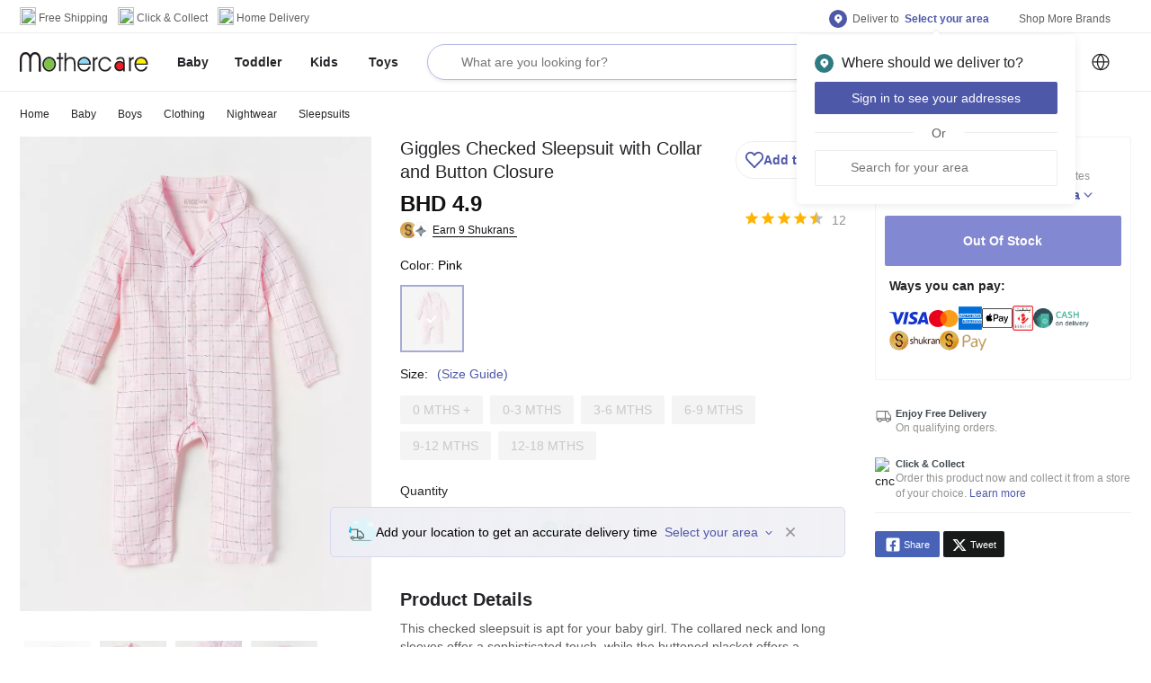

--- FILE ---
content_type: text/html; charset=utf-8
request_url: https://www.mothercarestores.com/bh/en/buy-giggles-checked-sleepsuit-with-collar-and-button-closure/p/DLS003S23PINKC-SHADE
body_size: 79078
content:
<!DOCTYPE html><html><head><meta http-equiv="Content-Type" content="text/html; charset=utf-8"/><meta http-equiv="Cache-control" content="no-transform"/><meta http-equiv="X-UA-Compatible" content="IE=edge"/><meta name="format-detection" content="telephone=no"/><meta name="robots" content="index,follow"/><meta charSet="utf-8"/><meta name="viewport" content="minimum-scale=1, initial-scale=1, width=device-width, shrink-to-fit=no, maximum-scale=1, user-scalable=0"/><link rel="apple-touch-icon" sizes="152x152" href="https://cdn.media.amplience.net/i/lmg/website_images_bh_favicons_mothercare_apple-touch-icon-152x152?fmt=png"/><link rel="icon" type="image/png" href="https://cdn.media.amplience.net/i/lmg/website_images_bh_favicons_mothercare_favicon-32x32?fmt=png" sizes="32x32"/><link rel="icon" type="image/png" href="https://cdn.media.amplience.net/i/lmg/website_images_bh_favicons_mothercare_favicon-16x16?fmt=png" sizes="16x16"/><link rel="mask-icon" href="https://lmg.a.bigcontent.io/v1/static/website_images_bh_favicons_mothercare_mask-icon?fmt=svg" color="#fa405a"/><link rel="shortcut icon" href="https://i1.lmsin.net/website_images/bh/favicons/mothercare/favicon.ico"/><link rel="preconnect" href="https://reactconfig.lmsin.net"/><link rel="stylesheet" href="https://reactconfig.lmsin.net/styles/blc/mothercare-en.css"/><link rel="stylesheet" href="https://reactconfig.lmsin.net/icons/mothercare/css/sprite.css"/><script async="" type="text/javascript">var monetateT = new Date().getTime(); window.monetateQ = window.monetateQ || []; window.monetateQ.push([`addPollForElement`, `body`]);</script><script async="" type="text/javascript" src="//se.monetate.net/js/2/a-927c8120/p/mothercarestores.com/entry.js"></script><link rel="manifest" href="/static/moengage/manifest.json"/><script>
              window.dataLayer = window.dataLayer || [];
              (function(){
                window.dataLayer.push({
                  event: 'page_view',
                  page_name: "pdp-page",
                  page_path: "/bh/en/buy-giggles-checked-sleepsuit-with-collar-and-button-closure/p/DLS003S23PINKC-SHADE"
                });
              })();
            </script><title>Buy Giggles Checked Sleepsuit with Collar and Button Closure Online | Babyshop Bahrain</title><meta name="title" content="Buy Giggles Checked Sleepsuit with Collar and Button Closure Online | Babyshop Bahrain"/><meta name="description" content="Shop Giggles Checked Sleepsuit with Collar and Button Closure online at best prices on Babyshop Bahrain. ✓100% Quality Guaranteed ✓Fast Delivery in Manama ✓Free, Easy Returns ✓Cash on Delivery."/><meta property="fb:app_id" content="1778312862418380"/><meta property="og:title" content="Buy Giggles Checked Sleepsuit with Collar and Button Closure Online | Babyshop Bahrain"/><meta property="og:type" content="Website"/><meta property="og:description" content="Shop Giggles Checked Sleepsuit with Collar and Button Closure online at best prices on Babyshop Bahrain. ✓100% Quality Guaranteed ✓Fast Delivery in Manama ✓Free, Easy Returns ✓Cash on Delivery."/><meta property="og:image" content="https://media.centrepointstores.com/i/centrepoint/DLS003S23PINKC-SHADE-DLS003S23-BSS23291022_01-2100.jpg"/><meta property="og:url" content="https://www.mothercarestores.com/bh/en/buy-giggles-checked-sleepsuit-with-collar-and-button-closure/p/DLS003S23PINKC-SHADE"/><meta property="og:site_name" content="https://www.mothercarestores.com/bh/en"/><meta property="al:ios:url" content=""/><meta property="al:ios:app_store_id" content=""/><meta property="al:android:url" content=""/><meta property="product:title" content="Giggles Checked Sleepsuit with Collar and Button Closure"/><meta property="product:id" content="01J1P73QW5N1N70C967XGW1Q4C"/><meta property="product:price:amount" content="4.9"/><meta property="product:price:sale_price" content=""/><meta property="product:image" content="https://media.centrepointstores.com/i/centrepoint/DLS003S23PINKC-SHADE-DLS003S23-BSS23291022_01-2100.jpg"/><meta property="product:additional_image_link" content="https://media.centrepointstores.com/i/centrepoint/DLS003S23PINKC-SHADE-DLS003S23-BSS23291022_01-2100.jpg,https://media.centrepointstores.com/i/centrepoint/DLS003S23PINKC-SHADE-DLS003S23-BSS23291022_02-2100.jpg,https://media.centrepointstores.com/i/centrepoint/DLS003S23PINKC-SHADE-DLS003S23-BSS23291022_03-2100.jpg"/><meta property="product:link" content="https://www.mothercarestores.com/bh/en/buy-giggles-checked-sleepsuit-with-collar-and-button-closure/p/DLS003S23PINKC-SHADE"/><meta property="product:condition" content="new"/><meta property="product:availability" content="in stock"/><meta property="product:country"/><meta property="product:language" content="en"/><meta property="product:product_type" content="Baby &gt; Boys &gt; Clothing &gt; Nightwear &gt; Sleepsuits"/><meta property="product:brand" content="Giggles"/><meta property="product:color" content="dls003s23pinkc-shade"/><meta property="product:custom_label_0" content=""/><meta property="product:custom_label_1" content=""/><meta property="product:custom_label_2" content=""/><meta property="product:custom_label_3" content=""/><meta property="product:custom_label_4" content=""/><meta property="product:description" content="Shop Giggles Checked Sleepsuit with Collar and Button Closure online at best prices on Babyshop Bahrain. ✓100% Quality Guaranteed ✓Fast Delivery in Manama ✓Free, Easy Returns ✓Cash on Delivery."/><meta property="product:is_bundle" content="false"/><meta property="product:mpn" content=""/><meta property="product:gtin" content=""/><meta property="product:pattern"/><meta property="product:price:currency" content="BHD"/><meta property="product:retailer_item_id" content="emax_01J1P73QW5N1N70C967XGW1Q4C"/><meta property="twitter:card" content="summary"/><meta property="twitter:url" content="https://www.mothercarestores.com/bh/en/buy-giggles-checked-sleepsuit-with-collar-and-button-closure/p/DLS003S23PINKC-SHADE"/><meta property="twitter:site" content="@babyshoparabia"/><meta property="twitter:title" content="Buy Giggles Checked Sleepsuit with Collar and Button Closure Online | Babyshop Bahrain"/><meta property="twitter:description" content="Shop Giggles Checked Sleepsuit with Collar and Button Closure online at best prices on Babyshop Bahrain. ✓100% Quality Guaranteed ✓Fast Delivery in Manama ✓Free, Easy Returns ✓Cash on Delivery."/><meta property="twitter:creator" content="@babyshoparabia"/><meta property="twitter:image:src" content="https://media.centrepointstores.com/i/centrepoint/DLS003S23PINKC-SHADE-DLS003S23-BSS23291022_01-2100.jpg"/><meta property="twitter:domain" content="https://www.mothercarestores.com/bh/en"/><link rel="canonical" href="https://www.mothercarestores.com/bh/en/buy-giggles-checked-sleepsuit-with-collar-and-button-closure/p/DLS003S23PINKC-SHADE"/><link rel="alternate" href="https://www.mothercarestores.com/bh/en/buy-giggles-checked-sleepsuit-with-collar-and-button-closure/p/DLS003S23PINKC-SHADE" hrefLang="en-bh"/><link rel="alternate" href="https://www.mothercarestores.com/bh/ar/buy-giggles-checked-sleepsuit-with-collar-and-button-closure/p/DLS003S23PINKC-SHADE" hrefLang="ar-bh"/><link rel="alternate" href="https://www.mothercarestores.combh/en/buy-giggles-checked-sleepsuit-with-collar-and-button-closure/p/DLS003S23PINKC-SHADE" hrefLang="x-default"/><script type="application/ld+json">{
          &quot;@context&quot;: &quot;https://schema.org/&quot;, 
          &quot;@type&quot;: &quot;Product&quot;, 
          &quot;name&quot;: &quot;Giggles Checked Sleepsuit with Collar and Button Closure&quot;,
          &quot;image&quot;: &quot;https://media.centrepointstores.com/i/centrepoint/DLS003S23PINKC-SHADE-DLS003S23-BSS23291022_01-2100.jpg&quot;,
          &quot;color&quot;: &quot;Pink&quot;,
          &quot;category&quot;: &quot;https://www.mothercarestores.com/bh/en/baby-boys-clothing-nightwear-sleepsuits&quot;,
          &quot;description&quot;: &quot;Shop Giggles Checked Sleepsuit with Collar and Button Closure online at best prices on Babyshop Bahrain. ✓100% Quality Guaranteed ✓Fast Delivery in Manama ✓Free, Easy Returns ✓Cash on Delivery.&quot;,
          &quot;brand&quot;: {
            &quot;@type&quot;: &quot;Brand&quot;,
            &quot;name&quot;: &quot;Giggles&quot;
          },
          &quot;offers&quot;: {
            &quot;@type&quot;: &quot;Offer&quot;,
            &quot;url&quot;: &quot;https://www.mothercarestores.com/bh/en/buy-giggles-checked-sleepsuit-with-collar-and-button-closure/p/DLS003S23PINKC-SHADE&quot;,
            &quot;priceCurrency&quot;: &quot;BHD&quot;,
            &quot;price&quot;: &quot;4.9&quot;,
            &quot;availability&quot;: &quot;https://schema.org/Instock&quot;,
            &quot;hasMerchantReturnPolicy&quot; : &quot;helpbh.mothercarestores.com/en/support/solutions/folders/44001186152#&quot;,
            &quot;shippingDetails&quot;: &quot;https://www.mothercarestores.com/bh/en/helpShipping&quot;,
            &quot;itemCondition&quot;: &quot;https://schema.org/NewCondition&quot;,
            &quot;acceptedPaymentMethod&quot;: [
              {
                &quot;@type&quot;: &quot;PaymentMethod&quot;,
                &quot;name&quot;: &quot;Mastercard&quot;
              },
              {
                &quot;@type&quot;: &quot;PaymentMethod&quot;,
                &quot;name&quot;: &quot;Visa&quot;
              },
              {
                &quot;@type&quot;: &quot;PaymentMethod&quot;,
                &quot;name&quot;: &quot;Shukrans&quot;
              },
              {
                &quot;@type&quot;: &quot;PaymentMethod&quot;,
                &quot;name&quot;: &quot;COD&quot;
              }
            ]
          }
        }</script><script type="application/json">{
          &quot;@context&quot; : &quot;http://schema.org&quot;,
          &quot;@type&quot; : &quot;Organization&quot;,
          &quot;name&quot; : &quot;undefined&quot;,
          &quot;url&quot; : &quot;https://www.mothercarestores.com&quot;,
          &quot;contactPoint&quot; : [{
            &quot;@type&quot; : &quot;ContactPoint&quot;,
            &quot;telephone&quot; : &quot;8000-1271&quot;,
            &quot;contactType&quot; : &quot;customer service&quot;,
            &quot;availableLanguage&quot;: &quot;English&quot;
          }],
          &quot;logo&quot; : &quot;https://lmg.a.bigcontent.io/v1/static/website_images_bh_logos_header_logo-mothercare?fmt=svg&quot;,
          &quot;sameAs&quot; : [
            &quot;http://www.facebook.com/Mothercare-Bahrain-167911163764279&quot;,
            &quot;https://twitter.com/@babyshoparabia&quot;,
            &quot;https://www.instagram.com/mothercarebahrain&quot;
          ]
        }</script><script type="application/json">{
          &quot;@context&quot; : &quot;http://schema.org&quot;,
          &quot;@type&quot; : &quot;WebSite&quot;,
          &quot;name&quot; : &quot;undefined&quot;,
          &quot;url&quot; : &quot;https://www.mothercarestores.com&quot;,
          &quot;potentialAction&quot; : {
            &quot;@type&quot; : &quot;SearchAction&quot;,
            &quot;target&quot; : &quot;https://www.mothercarestores.com//bh/en/search/?q={search_term_string}&quot;,
            &quot;query-input&quot; : &quot;required name=search_term_string&quot;
          }
        }</script><meta name="next-head-count" content="68"/><link rel="preload" href="/blc/_next/static/css/cc10237fac41e050d337.css" as="style"/><link rel="stylesheet" href="/blc/_next/static/css/cc10237fac41e050d337.css" data-n-g=""/><noscript data-n-css=""></noscript><link rel="preload" href="/blc/_next/static/chunks/commons-2ad4728bca5454697235.js" as="script"/><link rel="preload" href="/blc/_next/static/chunks/5055.d0cb2c1a543595093967.js" as="script"/><link rel="preload" href="/blc/_next/static/chunks/6535.bfc7bb5ce8908af0a686.js" as="script"/><link rel="preload" href="/blc/_next/static/chunks/9565-b9c9de65e0296e09a214.js" as="script"/><link rel="preload" href="/blc/_next/static/chunks/4262.136d055a998364ced81a.js" as="script"/><link rel="preload" href="/blc/_next/static/chunks/6309.5a9bd0bea67ed9fbdde4.js" as="script"/><link rel="preload" href="/blc/_next/static/chunks/8250.e048f343cb1c1996a9ab.js" as="script"/><link rel="preload" href="/blc/_next/static/chunks/3971.7ac1ee52bf1f02c6f660.js" as="script"/><link rel="preload" href="/blc/_next/static/chunks/product-page.4bfa2a3d74cbe4ba1681.js" as="script"/><link rel="preload" href="/blc/_next/static/chunks/3670.9a04ce0575e0aee240f1.js" as="script"/><link rel="preload" href="/blc/_next/static/chunks/3747.9c35c074acc141d9eac8.js" as="script"/><link rel="preload" href="/blc/_next/static/chunks/7243.27e825016f6cdb3dc85b.js" as="script"/><link rel="preload" href="/blc/_next/static/chunks/6164.11c42c0a2cd43946377b.js" as="script"/><link rel="preload" href="/blc/_next/static/chunks/2331-adb632bd7ee651f51474.js" as="script"/><link rel="preload" href="/blc/_next/static/chunks/8241-53063e08fa84391e1313.js" as="script"/><link rel="preload" href="/blc/_next/static/chunks/8811.935d3ff79fb6769d75e7.js" as="script"/><link rel="preload" href="/blc/_next/static/chunks/2126.738c55fad80c7e2de860.js" as="script"/><link rel="preload" href="/blc/_next/static/chunks/1681.66295c25162762aafb98.js" as="script"/><link rel="preload" href="/blc/_next/static/chunks/5603.b6874aeef4ff2054465d.js" as="script"/><link rel="preload" href="/blc/_next/static/chunks/webpack-d1130abaac26f40db54c.js" as="script"/><link rel="preload" href="/blc/_next/static/chunks/framework-e9449bac2c1f40acbfef.js" as="script"/><link rel="preload" href="/blc/_next/static/chunks/main-7377aea6ef04adad0a67.js" as="script"/><link rel="preload" href="/blc/_next/static/chunks/pages/_app-2fb2be6649fc537d1bde.js" as="script"/><link rel="preload" href="/blc/_next/static/chunks/commons-2ad4728bca5454697235.js" as="script"/><link rel="preload" href="/blc/_next/static/chunks/2331-adb632bd7ee651f51474.js" as="script"/><link rel="preload" href="/blc/_next/static/chunks/8241-53063e08fa84391e1313.js" as="script"/><link rel="preload" href="/blc/_next/static/chunks/2663-109d99b34848e8876081.js" as="script"/><link rel="preload" href="/blc/_next/static/chunks/3237-0e3a78381d010821c65c.js" as="script"/><link rel="preload" href="/blc/_next/static/chunks/2195-a5316c6f68608b7ef01c.js" as="script"/><link rel="preload" href="/blc/_next/static/chunks/5461-76b6c486a939f7de006e.js" as="script"/><link rel="preload" href="/blc/_next/static/chunks/5134-3d12b33ea786c2c14cb1.js" as="script"/><link rel="preload" href="/blc/_next/static/chunks/9565-b9c9de65e0296e09a214.js" as="script"/><link rel="preload" href="/blc/_next/static/chunks/4575-740cd403f48afdfffe5e.js" as="script"/><link rel="preload" href="/blc/_next/static/chunks/3720-faa6c627c01eba5a47e3.js" as="script"/><link rel="preload" href="/blc/_next/static/chunks/1735-9abc82e11367506017a9.js" as="script"/><link rel="preload" href="/blc/_next/static/chunks/2205-ee5fd02f11b561eeda75.js" as="script"/><link rel="preload" href="/blc/_next/static/chunks/8962-c256f6d9bfef4eaa8e04.js" as="script"/><link rel="preload" href="/blc/_next/static/chunks/pages/discovery-b7a26b3987609370cbdc.js" as="script"/><style id="jss-server-side">html {
  box-sizing: border-box;
  -webkit-font-smoothing: antialiased;
  -moz-osx-font-smoothing: grayscale;
}
*, *::before, *::after {
  box-sizing: inherit;
}
strong, b {
  font-weight: bold;
}
body {
  color: #242428;
  margin: 0;
  font-size: 14px;
  font-family: NunitoSans-Regular,Arial,sans-serif,"Apple Color Emoji","Segoe UI Emoji";
  font-weight: 400;
  line-height: 1.43;
  background-color: #FFFFFF;
}
@media print {
  body {
    background-color: #FFFFFF;
  }
}
  body::backdrop {
    background-color: #FFFFFF;
  }

  .jss3 {
    padding-bottom: 0;
  }
  .jss10 {
    height: 102px;
  }
  .jss63 {
    display: inline-flex;
  }
  .jss64 {
    display: flex;
    align-items: center;
    padding-left: 24px;
  }
  .jss76 {
    position: relative;
  }
  .jss77 {
    padding-left: 0px;
    padding-right: 0px;
  }
  .jss78 {
    mt: 2px;
    width: 12px;
    height: 12px;
    margin-top: 2px;
  }
  .jss81 {
    padding-left: 8px;
    padding-right: 4px;
  }
  .jss85 {
    position: relative;
  }
  .jss86 {
    mt: 2px;
    width: 12px;
    height: 12px;
    margin-top: 2px;
  }
  .jss95 {
    background-color: #FFFFFF;
  }
  .jss98 {
    display: flex;
    margin-left: 0;
    margin-right: 0;
    justify-content: space-between;
  }
  .jss99 {
    height: 64px;
    display: inline-flex;
    flex-grow: 1;
    align-items: center;
  }
  .jss221 {
    flex-grow: 1;
    max-width: 535px;
    margin-left: unset;
    padding-left: 16px;
    padding-right: 16px;
  }
  .jss228 {
    display: none;
  }
  .jss229 {
    width: 15px;
    height: 15px;
  }
  .jss230 {
    flex-grow: 1;
    margin-right: 10px;
  }
  .jss231 {
    height: 64px;
  }
  .jss238 {  }
  .jss239 {  }
  .jss240 {  }
  .jss243 {  }
  .jss250 {
    position: relative;
  }
  .jss251 {
    width: 24px;
    height: 24px;
  }
  .jss252 {  }
  .jss265 {
    position: relative;
  }
  .jss266 {  }
  .jss267 {
    mt: -3px;
    width: 12px;
    height: 12px;
    margin-top: -3px;
  }
  .jss268 {  }
  .jss269 {  }
  .jss270 {  }
  .jss271 {  }
  .jss272 {
    margin-top: 0;
    min-height: 300px;
    background-color: #ffffff;
  }
  .jss280 {
    padding-bottom: 56px;
  }
  .jss285 {
    border-top: 1px solid;
    margin-top: -1px;
    border-color: #ecedeb;
  }
  .jss288 {  }
  .jss298 {
    color: #212121;
  }
  .jss299 {
    padding-top: 5px;
  }
  .jss300 {
    width: 504px;
    padding-top: 40px;
  }
  .jss304 {
    display: flex;
    justify-content: space-between;
  }
  .jss305 {
    flex-grow: 1;
  }
  .jss306 {
    position: relative;
  }
  .jss307 {
    color: #212121;
  }
  .jss308 {
    padding-top: 5px;
  }
  .jss309 {
    display: flex;
    flex-wrap: wrap;
    margin-top: 50px;
  }
  .jss310 {
    border-top: 1px solid;
    padding-top: 48px;
    border-color: #ecedeb;
    padding-bottom: 40px;
  }
  .jss316 {
    border-top: 1px solid;
    padding-top: 18px;
    border-color: #ecedeb;
    padding-bottom: 18px;
  }
  .jss326 {
    border-top: 1px solid;
    padding-top: 24px;
    border-color: #ecedeb;
  }
  .jss331 {
    display: flex;
    margin-top: -6px;
    align-items: center;
    margin-left: -8px;
    margin-right: -8px;
    margin-bottom: -6px;
    justify-content: space-between;
  }
  .jss332 {
    display: inline-flex;
    align-items: center;
  }
  .jss333 {
    color: #929391;
    font-size: 14px;
    line-height: 19px;
    padding-left: 16px;
  }
  .jss334 {
    display: inline-flex;
  }
  .jss335 {
    padding-right: 32px;
  }
  .jss342 {
    position: relative;
  }
  .jss343 {
    display: inline-flex;
  }
  .jss344 {  }
@media (min-width:0px) {
  .jss344 {
    margin-left: 12px;
    margin-right: 8px;
  }
}
@media (min-width:600px) {
  .jss344 {
    margin-left: 16px;
    margin-right: 12px;
  }
}
  .jss345 {
    width: 16px;
    height: 16px;
  }
  .jss346 {
    font-size: 14px;
    font-weight: bold;
  }
  .MuiButtonBase-root {
    color: inherit;
    border: 0;
    cursor: pointer;
    margin: 0;
    display: inline-flex;
    outline: 0;
    padding: 0;
    position: relative;
    align-items: center;
    user-select: none;
    border-radius: 0;
    vertical-align: middle;
    -moz-appearance: none;
    justify-content: center;
    text-decoration: none;
    background-color: transparent;
    -webkit-appearance: none;
    -webkit-tap-highlight-color: transparent;
  }
  .MuiButtonBase-root::-moz-focus-inner {
    border-style: none;
  }
  .MuiButtonBase-root.Mui-disabled {
    cursor: default;
    pointer-events: none;
  }
@media print {
  .MuiButtonBase-root {
    color-adjust: exact;
  }
}
  .MuiIconButton-root {
    flex: 0 0 auto;
    color: rgba(0, 0, 0, 0.54);
    padding: 12px;
    overflow: visible;
    font-size: 1.5rem;
    text-align: center;
    transition: background-color 150ms cubic-bezier(0.4, 0, 0.2, 1) 0ms;
    border-radius: 50%;
  }
  .MuiIconButton-root:hover {
    background-color: rgba(0, 0, 0, 0.04);
  }
  .MuiIconButton-root.Mui-disabled {
    color: rgba(0, 0, 0, 0.26);
    background-color: transparent;
  }
@media (hover: none) {
  .MuiIconButton-root:hover {
    background-color: transparent;
  }
}
  .MuiIconButton-edgeStart {
    margin-left: -12px;
  }
  .MuiIconButton-sizeSmall.MuiIconButton-edgeStart {
    margin-left: -3px;
  }
  .MuiIconButton-edgeEnd {
    margin-right: -12px;
  }
  .MuiIconButton-sizeSmall.MuiIconButton-edgeEnd {
    margin-right: -3px;
  }
  .MuiIconButton-colorInherit {
    color: inherit;
  }
  .MuiIconButton-colorPrimary {
    color: #4E58A9;
  }
  .MuiIconButton-colorPrimary:hover {
    background-color: rgba(78, 88, 169, 0.04);
  }
@media (hover: none) {
  .MuiIconButton-colorPrimary:hover {
    background-color: transparent;
  }
}
  .MuiIconButton-colorSecondary {
    color: #FFF;
  }
  .MuiIconButton-colorSecondary:hover {
    background-color: rgba(255, 255, 255, 0.04);
  }
@media (hover: none) {
  .MuiIconButton-colorSecondary:hover {
    background-color: transparent;
  }
}
  .MuiIconButton-sizeSmall {
    padding: 3px;
    font-size: 1.125rem;
  }
  .MuiIconButton-label {
    width: 100%;
    display: flex;
    align-items: inherit;
    justify-content: inherit;
  }
  .MuiButtonBase-root {
    color: inherit;
    border: 0;
    cursor: pointer;
    margin: 0;
    display: inline-flex;
    outline: 0;
    padding: 0;
    position: relative;
    align-items: center;
    user-select: none;
    border-radius: 0;
    vertical-align: middle;
    -moz-appearance: none;
    justify-content: center;
    text-decoration: none;
    background-color: transparent;
    -webkit-appearance: none;
    -webkit-tap-highlight-color: transparent;
  }
  .MuiButtonBase-root::-moz-focus-inner {
    border-style: none;
  }
  .MuiButtonBase-root.Mui-disabled {
    cursor: default;
    pointer-events: none;
  }
@media print {
  .MuiButtonBase-root {
    color-adjust: exact;
  }
}
  .MuiIconButton-root {
    flex: 0 0 auto;
    color: rgba(0, 0, 0, 0.54);
    padding: 12px;
    overflow: visible;
    font-size: 1.5rem;
    text-align: center;
    transition: background-color 150ms cubic-bezier(0.4, 0, 0.2, 1) 0ms;
    border-radius: 50%;
  }
  .MuiIconButton-root:hover {
    background-color: rgba(0, 0, 0, 0.04);
  }
  .MuiIconButton-root.Mui-disabled {
    color: rgba(0, 0, 0, 0.26);
    background-color: transparent;
  }
@media (hover: none) {
  .MuiIconButton-root:hover {
    background-color: transparent;
  }
}
  .MuiIconButton-edgeStart {
    margin-left: -12px;
  }
  .MuiIconButton-sizeSmall.MuiIconButton-edgeStart {
    margin-left: -3px;
  }
  .MuiIconButton-edgeEnd {
    margin-right: -12px;
  }
  .MuiIconButton-sizeSmall.MuiIconButton-edgeEnd {
    margin-right: -3px;
  }
  .MuiIconButton-colorInherit {
    color: inherit;
  }
  .MuiIconButton-colorPrimary {
    color: #4E58A9;
  }
  .MuiIconButton-colorPrimary:hover {
    background-color: rgba(78, 88, 169, 0.04);
  }
@media (hover: none) {
  .MuiIconButton-colorPrimary:hover {
    background-color: transparent;
  }
}
  .MuiIconButton-colorSecondary {
    color: #FFF;
  }
  .MuiIconButton-colorSecondary:hover {
    background-color: rgba(255, 255, 255, 0.04);
  }
@media (hover: none) {
  .MuiIconButton-colorSecondary:hover {
    background-color: transparent;
  }
}
  .MuiIconButton-sizeSmall {
    padding: 3px;
    font-size: 1.125rem;
  }
  .MuiIconButton-label {
    width: 100%;
    display: flex;
    align-items: inherit;
    justify-content: inherit;
  }
  .MuiButton-root {
    color: #242428;
    width: 100%;
    padding: 6px 16px;
    font-size: 16px;
    min-width: 64px;
    box-shadow: none !important;
    box-sizing: border-box;
    transition: background-color 250ms cubic-bezier(0.4, 0, 0.2, 1) 0ms,box-shadow 250ms cubic-bezier(0.4, 0, 0.2, 1) 0ms,border 250ms cubic-bezier(0.4, 0, 0.2, 1) 0ms;
    font-family: NunitoSans-Semibold,"NunitoSans-Regular",Arial,sans-serif,"Apple Color Emoji","Segoe UI Emoji";
    font-weight: nornal;
    line-height: 1.75;
    border-radius: 2px;
    text-transform: uppercase;
  }
  .MuiButton-root:hover {
    text-decoration: none;
    background-color: rgba(36, 36, 40, 0.04);
  }
  .MuiButton-root.Mui-disabled {
    color: rgba(0, 0, 0, 0.26);
  }
@media (hover: none) {
  .MuiButton-root:hover {
    background-color: transparent;
  }
}
  .MuiButton-root:hover.Mui-disabled {
    background-color: transparent;
  }
  .MuiButton-label {
    width: 100%;
    display: inherit;
    align-items: inherit;
    justify-content: inherit;
  }
  .MuiButton-text {
    padding: 6px 8px;
  }
  .MuiButton-textPrimary {
    color: #4E58A9;
  }
  .MuiButton-textPrimary:hover {
    background-color: rgba(78, 88, 169, 0.04);
  }
@media (hover: none) {
  .MuiButton-textPrimary:hover {
    background-color: transparent;
  }
}
  .MuiButton-textSecondary {
    color: #FFF;
  }
  .MuiButton-textSecondary:hover {
    background-color: rgba(255, 255, 255, 0.04);
  }
@media (hover: none) {
  .MuiButton-textSecondary:hover {
    background-color: transparent;
  }
}
  .MuiButton-outlined {
    border: 1px solid rgba(0, 0, 0, 0.23);
    padding: 5px 15px;
  }
  .MuiButton-outlined.Mui-disabled {
    border: 1px solid rgba(0, 0, 0, 0.12);
  }
  .MuiButton-outlinedPrimary {
    color: #4E58A9;
    border: 1px solid rgba(78, 88, 169, 0.5);
  }
  .MuiButton-outlinedPrimary:hover {
    border: 1px solid #4E58A9;
    background-color: rgba(78, 88, 169, 0.04);
  }
@media (hover: none) {
  .MuiButton-outlinedPrimary:hover {
    background-color: transparent;
  }
}
  .MuiButton-outlinedSecondary {
    color: #FFF;
    border: 1px solid rgba(255, 255, 255, 0.5);
  }
  .MuiButton-outlinedSecondary:hover {
    border: 1px solid #FFF;
    background-color: rgba(255, 255, 255, 0.04);
  }
  .MuiButton-outlinedSecondary.Mui-disabled {
    border: 1px solid rgba(0, 0, 0, 0.26);
  }
@media (hover: none) {
  .MuiButton-outlinedSecondary:hover {
    background-color: transparent;
  }
}
  .MuiButton-contained {
    color: rgba(0, 0, 0, 0.87);
    box-shadow: 0px 3px 1px -2px rgba(0,0,0,0.2),0px 2px 2px 0px rgba(0,0,0,0.14),0px 1px 5px 0px rgba(0,0,0,0.12);
    background-color: #e0e0e0;
  }
  .MuiButton-contained:hover {
    box-shadow: 0px 2px 4px -1px rgba(0,0,0,0.2),0px 4px 5px 0px rgba(0,0,0,0.14),0px 1px 10px 0px rgba(0,0,0,0.12);
    background-color: #d5d5d5;
  }
  .MuiButton-contained.Mui-focusVisible {
    box-shadow: 0px 3px 5px -1px rgba(0,0,0,0.2),0px 6px 10px 0px rgba(0,0,0,0.14),0px 1px 18px 0px rgba(0,0,0,0.12);
  }
  .MuiButton-contained:active {
    box-shadow: 0px 5px 5px -3px rgba(0,0,0,0.2),0px 8px 10px 1px rgba(0,0,0,0.14),0px 3px 14px 2px rgba(0,0,0,0.12);
  }
  .MuiButton-contained.Mui-disabled {
    color: rgba(0, 0, 0, 0.26);
    box-shadow: none;
    background-color: rgba(0, 0, 0, 0.12);
  }
@media (hover: none) {
  .MuiButton-contained:hover {
    box-shadow: 0px 3px 1px -2px rgba(0,0,0,0.2),0px 2px 2px 0px rgba(0,0,0,0.14),0px 1px 5px 0px rgba(0,0,0,0.12);
    background-color: #e0e0e0;
  }
}
  .MuiButton-contained:hover.Mui-disabled {
    background-color: rgba(0, 0, 0, 0.12);
  }
  .MuiButton-containedPrimary {
    color: #ffffff;
    background-color: #4E58A9;
  }
  .MuiButton-containedPrimary:hover {
    background-color: #28b3d9;
  }
@media (hover: none) {
  .MuiButton-containedPrimary:hover {
    background-color: #4E58A9;
  }
}
  .MuiButton-containedSecondary {
    color: #1eb9e3;
    background-color: #FFF;
  }
  .MuiButton-containedSecondary:hover {
    background-color: #FFF;
  }
@media (hover: none) {
  .MuiButton-containedSecondary:hover {
    background-color: #FFF;
  }
}
  .MuiButton-disableElevation {
    box-shadow: none;
  }
  .MuiButton-disableElevation:hover {
    box-shadow: none;
  }
  .MuiButton-disableElevation.Mui-focusVisible {
    box-shadow: none;
  }
  .MuiButton-disableElevation:active {
    box-shadow: none;
  }
  .MuiButton-disableElevation.Mui-disabled {
    box-shadow: none;
  }
  .MuiButton-colorInherit {
    color: inherit;
    border-color: currentColor;
  }
  .MuiButton-textSizeSmall {
    padding: 4px 5px;
    font-size: 0.8125rem;
  }
  .MuiButton-textSizeLarge {
    padding: 8px 11px;
    font-size: 0.9375rem;
  }
  .MuiButton-outlinedSizeSmall {
    padding: 3px 9px;
    font-size: 0.8125rem;
  }
  .MuiButton-outlinedSizeLarge {
    padding: 7px 21px;
    font-size: 0.9375rem;
  }
  .MuiButton-containedSizeSmall {
    padding: 4px 10px;
    font-size: 0.8125rem;
  }
  .MuiButton-containedSizeLarge {
    padding: 8px 22px;
    font-size: 0.9375rem;
  }
  .MuiButton-fullWidth {
    width: 100%;
  }
  .MuiButton-startIcon {
    display: inherit;
    margin-left: -4px;
    margin-right: 8px;
  }
  .MuiButton-startIcon.MuiButton-iconSizeSmall {
    margin-left: -2px;
  }
  .MuiButton-endIcon {
    display: inherit;
    margin-left: 8px;
    margin-right: -4px;
  }
  .MuiButton-endIcon.MuiButton-iconSizeSmall {
    margin-right: -2px;
  }
  .MuiButton-iconSizeSmall > *:first-child {
    font-size: 18px;
  }
  .MuiButton-iconSizeMedium > *:first-child {
    font-size: 20px;
  }
  .MuiButton-iconSizeLarge > *:first-child {
    font-size: 22px;
  }
  .MuiGrid-container {
    width: 100%;
    display: flex;
    flex-wrap: wrap;
    box-sizing: border-box;
  }
  .MuiGrid-item {
    margin: 0;
    box-sizing: border-box;
  }
  .MuiGrid-zeroMinWidth {
    min-width: 0;
  }
  .MuiGrid-direction-xs-column {
    flex-direction: column;
  }
  .MuiGrid-direction-xs-column-reverse {
    flex-direction: column-reverse;
  }
  .MuiGrid-direction-xs-row-reverse {
    flex-direction: row-reverse;
  }
  .MuiGrid-wrap-xs-nowrap {
    flex-wrap: nowrap;
  }
  .MuiGrid-wrap-xs-wrap-reverse {
    flex-wrap: wrap-reverse;
  }
  .MuiGrid-align-items-xs-center {
    align-items: center;
  }
  .MuiGrid-align-items-xs-flex-start {
    align-items: flex-start;
  }
  .MuiGrid-align-items-xs-flex-end {
    align-items: flex-end;
  }
  .MuiGrid-align-items-xs-baseline {
    align-items: baseline;
  }
  .MuiGrid-align-content-xs-center {
    align-content: center;
  }
  .MuiGrid-align-content-xs-flex-start {
    align-content: flex-start;
  }
  .MuiGrid-align-content-xs-flex-end {
    align-content: flex-end;
  }
  .MuiGrid-align-content-xs-space-between {
    align-content: space-between;
  }
  .MuiGrid-align-content-xs-space-around {
    align-content: space-around;
  }
  .MuiGrid-justify-content-xs-center {
    justify-content: center;
  }
  .MuiGrid-justify-content-xs-flex-end {
    justify-content: flex-end;
  }
  .MuiGrid-justify-content-xs-space-between {
    justify-content: space-between;
  }
  .MuiGrid-justify-content-xs-space-around {
    justify-content: space-around;
  }
  .MuiGrid-justify-content-xs-space-evenly {
    justify-content: space-evenly;
  }
  .MuiGrid-spacing-xs-1 {
    width: calc(100% + 8px);
    margin: -4px;
  }
  .MuiGrid-spacing-xs-1 > .MuiGrid-item {
    padding: 4px;
  }
  .MuiGrid-spacing-xs-2 {
    width: calc(100% + 16px);
    margin: -8px;
  }
  .MuiGrid-spacing-xs-2 > .MuiGrid-item {
    padding: 8px;
  }
  .MuiGrid-spacing-xs-3 {
    width: calc(100% + 24px);
    margin: -12px;
  }
  .MuiGrid-spacing-xs-3 > .MuiGrid-item {
    padding: 12px;
  }
  .MuiGrid-spacing-xs-4 {
    width: calc(100% + 32px);
    margin: -16px;
  }
  .MuiGrid-spacing-xs-4 > .MuiGrid-item {
    padding: 16px;
  }
  .MuiGrid-spacing-xs-5 {
    width: calc(100% + 40px);
    margin: -20px;
  }
  .MuiGrid-spacing-xs-5 > .MuiGrid-item {
    padding: 20px;
  }
  .MuiGrid-spacing-xs-6 {
    width: calc(100% + 48px);
    margin: -24px;
  }
  .MuiGrid-spacing-xs-6 > .MuiGrid-item {
    padding: 24px;
  }
  .MuiGrid-spacing-xs-7 {
    width: calc(100% + 56px);
    margin: -28px;
  }
  .MuiGrid-spacing-xs-7 > .MuiGrid-item {
    padding: 28px;
  }
  .MuiGrid-spacing-xs-8 {
    width: calc(100% + 64px);
    margin: -32px;
  }
  .MuiGrid-spacing-xs-8 > .MuiGrid-item {
    padding: 32px;
  }
  .MuiGrid-spacing-xs-9 {
    width: calc(100% + 72px);
    margin: -36px;
  }
  .MuiGrid-spacing-xs-9 > .MuiGrid-item {
    padding: 36px;
  }
  .MuiGrid-spacing-xs-10 {
    width: calc(100% + 80px);
    margin: -40px;
  }
  .MuiGrid-spacing-xs-10 > .MuiGrid-item {
    padding: 40px;
  }
  .MuiGrid-grid-xs-auto {
    flex-grow: 0;
    max-width: none;
    flex-basis: auto;
  }
  .MuiGrid-grid-xs-true {
    flex-grow: 1;
    max-width: 100%;
    flex-basis: 0;
  }
  .MuiGrid-grid-xs-1 {
    flex-grow: 0;
    max-width: 8.333333%;
    flex-basis: 8.333333%;
  }
  .MuiGrid-grid-xs-2 {
    flex-grow: 0;
    max-width: 16.666667%;
    flex-basis: 16.666667%;
  }
  .MuiGrid-grid-xs-3 {
    flex-grow: 0;
    max-width: 25%;
    flex-basis: 25%;
  }
  .MuiGrid-grid-xs-4 {
    flex-grow: 0;
    max-width: 33.333333%;
    flex-basis: 33.333333%;
  }
  .MuiGrid-grid-xs-5 {
    flex-grow: 0;
    max-width: 41.666667%;
    flex-basis: 41.666667%;
  }
  .MuiGrid-grid-xs-6 {
    flex-grow: 0;
    max-width: 50%;
    flex-basis: 50%;
  }
  .MuiGrid-grid-xs-7 {
    flex-grow: 0;
    max-width: 58.333333%;
    flex-basis: 58.333333%;
  }
  .MuiGrid-grid-xs-8 {
    flex-grow: 0;
    max-width: 66.666667%;
    flex-basis: 66.666667%;
  }
  .MuiGrid-grid-xs-9 {
    flex-grow: 0;
    max-width: 75%;
    flex-basis: 75%;
  }
  .MuiGrid-grid-xs-10 {
    flex-grow: 0;
    max-width: 83.333333%;
    flex-basis: 83.333333%;
  }
  .MuiGrid-grid-xs-11 {
    flex-grow: 0;
    max-width: 91.666667%;
    flex-basis: 91.666667%;
  }
  .MuiGrid-grid-xs-12 {
    flex-grow: 0;
    max-width: 100%;
    flex-basis: 100%;
  }
@media (min-width:600px) {
  .MuiGrid-grid-sm-auto {
    flex-grow: 0;
    max-width: none;
    flex-basis: auto;
  }
  .MuiGrid-grid-sm-true {
    flex-grow: 1;
    max-width: 100%;
    flex-basis: 0;
  }
  .MuiGrid-grid-sm-1 {
    flex-grow: 0;
    max-width: 8.333333%;
    flex-basis: 8.333333%;
  }
  .MuiGrid-grid-sm-2 {
    flex-grow: 0;
    max-width: 16.666667%;
    flex-basis: 16.666667%;
  }
  .MuiGrid-grid-sm-3 {
    flex-grow: 0;
    max-width: 25%;
    flex-basis: 25%;
  }
  .MuiGrid-grid-sm-4 {
    flex-grow: 0;
    max-width: 33.333333%;
    flex-basis: 33.333333%;
  }
  .MuiGrid-grid-sm-5 {
    flex-grow: 0;
    max-width: 41.666667%;
    flex-basis: 41.666667%;
  }
  .MuiGrid-grid-sm-6 {
    flex-grow: 0;
    max-width: 50%;
    flex-basis: 50%;
  }
  .MuiGrid-grid-sm-7 {
    flex-grow: 0;
    max-width: 58.333333%;
    flex-basis: 58.333333%;
  }
  .MuiGrid-grid-sm-8 {
    flex-grow: 0;
    max-width: 66.666667%;
    flex-basis: 66.666667%;
  }
  .MuiGrid-grid-sm-9 {
    flex-grow: 0;
    max-width: 75%;
    flex-basis: 75%;
  }
  .MuiGrid-grid-sm-10 {
    flex-grow: 0;
    max-width: 83.333333%;
    flex-basis: 83.333333%;
  }
  .MuiGrid-grid-sm-11 {
    flex-grow: 0;
    max-width: 91.666667%;
    flex-basis: 91.666667%;
  }
  .MuiGrid-grid-sm-12 {
    flex-grow: 0;
    max-width: 100%;
    flex-basis: 100%;
  }
}
@media (min-width:960px) {
  .MuiGrid-grid-md-auto {
    flex-grow: 0;
    max-width: none;
    flex-basis: auto;
  }
  .MuiGrid-grid-md-true {
    flex-grow: 1;
    max-width: 100%;
    flex-basis: 0;
  }
  .MuiGrid-grid-md-1 {
    flex-grow: 0;
    max-width: 8.333333%;
    flex-basis: 8.333333%;
  }
  .MuiGrid-grid-md-2 {
    flex-grow: 0;
    max-width: 16.666667%;
    flex-basis: 16.666667%;
  }
  .MuiGrid-grid-md-3 {
    flex-grow: 0;
    max-width: 25%;
    flex-basis: 25%;
  }
  .MuiGrid-grid-md-4 {
    flex-grow: 0;
    max-width: 33.333333%;
    flex-basis: 33.333333%;
  }
  .MuiGrid-grid-md-5 {
    flex-grow: 0;
    max-width: 41.666667%;
    flex-basis: 41.666667%;
  }
  .MuiGrid-grid-md-6 {
    flex-grow: 0;
    max-width: 50%;
    flex-basis: 50%;
  }
  .MuiGrid-grid-md-7 {
    flex-grow: 0;
    max-width: 58.333333%;
    flex-basis: 58.333333%;
  }
  .MuiGrid-grid-md-8 {
    flex-grow: 0;
    max-width: 66.666667%;
    flex-basis: 66.666667%;
  }
  .MuiGrid-grid-md-9 {
    flex-grow: 0;
    max-width: 75%;
    flex-basis: 75%;
  }
  .MuiGrid-grid-md-10 {
    flex-grow: 0;
    max-width: 83.333333%;
    flex-basis: 83.333333%;
  }
  .MuiGrid-grid-md-11 {
    flex-grow: 0;
    max-width: 91.666667%;
    flex-basis: 91.666667%;
  }
  .MuiGrid-grid-md-12 {
    flex-grow: 0;
    max-width: 100%;
    flex-basis: 100%;
  }
}
@media (min-width:1280px) {
  .MuiGrid-grid-lg-auto {
    flex-grow: 0;
    max-width: none;
    flex-basis: auto;
  }
  .MuiGrid-grid-lg-true {
    flex-grow: 1;
    max-width: 100%;
    flex-basis: 0;
  }
  .MuiGrid-grid-lg-1 {
    flex-grow: 0;
    max-width: 8.333333%;
    flex-basis: 8.333333%;
  }
  .MuiGrid-grid-lg-2 {
    flex-grow: 0;
    max-width: 16.666667%;
    flex-basis: 16.666667%;
  }
  .MuiGrid-grid-lg-3 {
    flex-grow: 0;
    max-width: 25%;
    flex-basis: 25%;
  }
  .MuiGrid-grid-lg-4 {
    flex-grow: 0;
    max-width: 33.333333%;
    flex-basis: 33.333333%;
  }
  .MuiGrid-grid-lg-5 {
    flex-grow: 0;
    max-width: 41.666667%;
    flex-basis: 41.666667%;
  }
  .MuiGrid-grid-lg-6 {
    flex-grow: 0;
    max-width: 50%;
    flex-basis: 50%;
  }
  .MuiGrid-grid-lg-7 {
    flex-grow: 0;
    max-width: 58.333333%;
    flex-basis: 58.333333%;
  }
  .MuiGrid-grid-lg-8 {
    flex-grow: 0;
    max-width: 66.666667%;
    flex-basis: 66.666667%;
  }
  .MuiGrid-grid-lg-9 {
    flex-grow: 0;
    max-width: 75%;
    flex-basis: 75%;
  }
  .MuiGrid-grid-lg-10 {
    flex-grow: 0;
    max-width: 83.333333%;
    flex-basis: 83.333333%;
  }
  .MuiGrid-grid-lg-11 {
    flex-grow: 0;
    max-width: 91.666667%;
    flex-basis: 91.666667%;
  }
  .MuiGrid-grid-lg-12 {
    flex-grow: 0;
    max-width: 100%;
    flex-basis: 100%;
  }
}
@media (min-width:1920px) {
  .MuiGrid-grid-xl-auto {
    flex-grow: 0;
    max-width: none;
    flex-basis: auto;
  }
  .MuiGrid-grid-xl-true {
    flex-grow: 1;
    max-width: 100%;
    flex-basis: 0;
  }
  .MuiGrid-grid-xl-1 {
    flex-grow: 0;
    max-width: 8.333333%;
    flex-basis: 8.333333%;
  }
  .MuiGrid-grid-xl-2 {
    flex-grow: 0;
    max-width: 16.666667%;
    flex-basis: 16.666667%;
  }
  .MuiGrid-grid-xl-3 {
    flex-grow: 0;
    max-width: 25%;
    flex-basis: 25%;
  }
  .MuiGrid-grid-xl-4 {
    flex-grow: 0;
    max-width: 33.333333%;
    flex-basis: 33.333333%;
  }
  .MuiGrid-grid-xl-5 {
    flex-grow: 0;
    max-width: 41.666667%;
    flex-basis: 41.666667%;
  }
  .MuiGrid-grid-xl-6 {
    flex-grow: 0;
    max-width: 50%;
    flex-basis: 50%;
  }
  .MuiGrid-grid-xl-7 {
    flex-grow: 0;
    max-width: 58.333333%;
    flex-basis: 58.333333%;
  }
  .MuiGrid-grid-xl-8 {
    flex-grow: 0;
    max-width: 66.666667%;
    flex-basis: 66.666667%;
  }
  .MuiGrid-grid-xl-9 {
    flex-grow: 0;
    max-width: 75%;
    flex-basis: 75%;
  }
  .MuiGrid-grid-xl-10 {
    flex-grow: 0;
    max-width: 83.333333%;
    flex-basis: 83.333333%;
  }
  .MuiGrid-grid-xl-11 {
    flex-grow: 0;
    max-width: 91.666667%;
    flex-basis: 91.666667%;
  }
  .MuiGrid-grid-xl-12 {
    flex-grow: 0;
    max-width: 100%;
    flex-basis: 100%;
  }
}
  .MuiList-root {
    margin: 0;
    padding: 0;
    position: relative;
    list-style: none;
  }
  .MuiList-padding {
    padding-top: 8px;
    padding-bottom: 8px;
  }
  .MuiList-subheader {
    padding-top: 0;
  }
  .MuiListItem-root {
    width: 100%;
    display: flex;
    position: relative;
    box-sizing: border-box;
    text-align: left;
    align-items: center;
    padding-top: 8px;
    padding-bottom: 8px;
    justify-content: flex-start;
    text-decoration: none;
  }
  .MuiListItem-root.Mui-focusVisible {
    background-color: rgba(0, 0, 0, 0.08);
  }
  .MuiListItem-root.Mui-selected, .MuiListItem-root.Mui-selected:hover {
    background-color: rgba(0, 0, 0, 0.08);
  }
  .MuiListItem-root.Mui-disabled {
    opacity: 0.5;
  }
  .MuiListItem-container {
    position: relative;
  }
  .MuiListItem-dense {
    padding-top: 4px;
    padding-bottom: 4px;
  }
  .MuiListItem-alignItemsFlexStart {
    align-items: flex-start;
  }
  .MuiListItem-divider {
    border-bottom: 1px solid #ecedeb;
    background-clip: padding-box;
  }
  .MuiListItem-gutters {
    padding-left: 16px;
    padding-right: 16px;
  }
  .MuiListItem-button {
    transition: background-color 150ms cubic-bezier(0.4, 0, 0.2, 1) 0ms;
  }
  .MuiListItem-button:hover {
    text-decoration: none;
    background-color: rgba(0, 0, 0, 0.04);
  }
@media (hover: none) {
  .MuiListItem-button:hover {
    background-color: transparent;
  }
}
  .MuiListItem-secondaryAction {
    padding-right: 48px;
  }
  .MuiTypography-root {
    margin: 0;
  }
  .MuiTypography-body2 {
    font-size: 14px;
    font-family: NunitoSans-Regular,Arial,sans-serif,"Apple Color Emoji","Segoe UI Emoji";
    font-weight: 400;
    line-height: 1.43;
  }
  .MuiTypography-body1 {
    font-size: 16px;
    font-family: NunitoSans-Regular,Arial,sans-serif,"Apple Color Emoji","Segoe UI Emoji";
    font-weight: 400;
    line-height: 1.5;
  }
  .MuiTypography-caption {
    font-size: 12px;
    font-family: NunitoSans-Regular,Arial,sans-serif,"Apple Color Emoji","Segoe UI Emoji";
    font-weight: 400;
    line-height: 1.66;
  }
  .MuiTypography-button {
    width: 100%;
    font-size: 16px;
    box-shadow: none;
    font-family: NunitoSans-Semibold,"NunitoSans-Regular",Arial,sans-serif,"Apple Color Emoji","Segoe UI Emoji";
    font-weight: nornal;
    line-height: 1.75;
    text-transform: uppercase;
  }
  .MuiTypography-h1 {
    font-size: 48px;
    font-family: NunitoSans-Regular,Arial,sans-serif,"Apple Color Emoji","Segoe UI Emoji";
    font-weight: 300;
    line-height: 1.167;
  }
  .MuiTypography-h2 {
    font-size: 36px;
    font-family: NunitoSans-Semibold,"NunitoSans-Regular",Arial,sans-serif,"Apple Color Emoji","Segoe UI Emoji";
    font-weight: normal;
    line-height: 1.2;
  }
  .MuiTypography-h3 {
    font-size: 32px;
    font-family: NunitoSans-Regular,Arial,sans-serif,"Apple Color Emoji","Segoe UI Emoji";
    font-weight: 400;
    line-height: 1.167;
  }
  .MuiTypography-h4 {
    font-size: 24px;
    font-family: NunitoSans-Semibold,"NunitoSans-Regular",Arial,sans-serif,"Apple Color Emoji","Segoe UI Emoji";
    font-weight: normal;
    line-height: 1.235;
  }
  .MuiTypography-h5 {
    font-size: 20px;
    font-family: NunitoSans-Regular,Arial,sans-serif,"Apple Color Emoji","Segoe UI Emoji";
    font-weight: 400;
    line-height: 1.334;
  }
  .MuiTypography-h6 {
    font-size: 16px;
    font-family: NunitoSans-Semibold,"NunitoSans-Regular",Arial,sans-serif,"Apple Color Emoji","Segoe UI Emoji";
    font-weight: normal;
    line-height: 1.6;
  }
  .MuiTypography-subtitle1 {
    font-size: 18px;
    font-family: NunitoSans-Regular,Arial,sans-serif,"Apple Color Emoji","Segoe UI Emoji";
    font-weight: 400;
    line-height: 1.75;
  }
  .MuiTypography-subtitle2 {
    font-size: 14px;
    font-family: NunitoSans-Regular,Arial,sans-serif,"Apple Color Emoji","Segoe UI Emoji";
    font-weight: 600;
    line-height: 1.57;
  }
  .MuiTypography-overline {
    font-size: 0.75rem;
    font-family: NunitoSans-Regular,Arial,sans-serif,"Apple Color Emoji","Segoe UI Emoji";
    font-weight: 400;
    line-height: 2.66;
    text-transform: uppercase;
  }
  .MuiTypography-srOnly {
    width: 1px;
    height: 1px;
    overflow: hidden;
    position: absolute;
  }
  .MuiTypography-alignLeft {
    text-align: left;
  }
  .MuiTypography-alignCenter {
    text-align: center;
  }
  .MuiTypography-alignRight {
    text-align: right;
  }
  .MuiTypography-alignJustify {
    text-align: justify;
  }
  .MuiTypography-noWrap {
    overflow: hidden;
    white-space: nowrap;
    text-overflow: ellipsis;
  }
  .MuiTypography-gutterBottom {
    margin-bottom: 0.35em;
  }
  .MuiTypography-paragraph {
    margin-bottom: 16px;
  }
  .MuiTypography-colorInherit {
    color: inherit;
  }
  .MuiTypography-colorPrimary {
    color: #4E58A9;
  }
  .MuiTypography-colorSecondary {
    color: #FFF;
  }
  .MuiTypography-colorTextPrimary {
    color: #242428;
  }
  .MuiTypography-colorTextSecondary {
    color: #929391;
  }
  .MuiTypography-colorError {
    color: #f25139;
  }
  .MuiTypography-displayInline {
    display: inline;
  }
  .MuiTypography-displayBlock {
    display: block;
  }
  .jss2 {
    margin: 0;
  }
  .jss281 {
    color: #919193;
    height: 78px;
    display: flex;
    padding: 16px 0;
    font-size: 13px;
    border-top: 1px solid #ebebed;
    text-align: center;
    align-items: center;
    justify-content: center;
  }
  .jss281 img {
    margin-right: 60px;
  }
  .jss282 {
    background: #000000;
  }
  .jss283 {
    color: inherit;
    text-decoration: none;
  }
  .MuiCollapse-root {
    height: 0;
    overflow: hidden;
    transition: height 300ms cubic-bezier(0.4, 0, 0.2, 1) 0ms;
  }
  .MuiCollapse-entered {
    height: auto;
    overflow: visible;
  }
  .MuiCollapse-hidden {
    visibility: hidden;
  }
  .MuiCollapse-wrapper {
    display: flex;
  }
  .MuiCollapse-wrapperInner {
    width: 100%;
  }
  .jss1 {
    main-part: [object Object];
  }
  .jss15 {
    width: 100%;
    margin: auto;
  }
  .jss16 {
    padding: 0 !important;
    max-width: 1920px !important;
  }
  .jss18 {
    padding-left: 4px;
    padding-right: 0px;
  }
@media (max-width:599.95px) {
  .jss18 {
    padding: 0 20px;
  }
}
  .jss19 {
    max-width: 1276px;
    padding: 0 20px;
    background-color: ;
    padding-top: 0;
    padding-bottom: 0;
  }
  .jss20 {
    background-color: ;
    padding-left: 0;
    padding-right: 0;
  }
  .jss96 {
    max-width: 1276px;
    padding: 0 20px;
    background-color: ;
    padding-top: 0;
    padding-bottom: 0;
  }
  .jss97 {
    background-color: ;
    padding-left: 0;
    padding-right: 0;
  }
  .jss115 {
    max-width: 1276px;
    padding: 0 20px;
    background-color: ;
    padding-top: 0;
    padding-bottom: 0;
  }
  .jss116 {
    background-color: ;
    padding-left: 0;
    padding-right: 0;
  }
  .jss140 {
    max-width: 1276px;
    padding: 0 20px;
    background-color: ;
    padding-top: 0;
    padding-bottom: 0;
  }
  .jss141 {
    background-color: ;
    padding-left: 0;
    padding-right: 0;
  }
  .jss142 {
    max-width: 1276px;
    padding: 0 20px;
    background-color: ;
    padding-top: 0;
    padding-bottom: 0;
  }
  .jss143 {
    background-color: ;
    padding-left: 0;
    padding-right: 0;
  }
  .jss144 {
    max-width: 1276px;
    padding: 0 20px;
    background-color: ;
    padding-top: 0;
    padding-bottom: 0;
  }
  .jss145 {
    background-color: ;
    padding-left: 0;
    padding-right: 0;
  }
  .jss146 {
    max-width: 1276px;
    padding: 0 20px;
    background-color: ;
    padding-top: 0;
    padding-bottom: 0;
  }
  .jss147 {
    background-color: ;
    padding-left: 0;
    padding-right: 0;
  }
  .jss148 {
    max-width: 1276px;
    padding: 0 20px;
    background-color: ;
    padding-top: 0;
    padding-bottom: 0;
  }
  .jss149 {
    background-color: ;
    padding-left: 0;
    padding-right: 0;
  }
  .jss150 {
    max-width: 1276px;
    padding: 0 20px;
    background-color: ;
    padding-top: 0;
    padding-bottom: 0;
  }
  .jss151 {
    background-color: ;
    padding-left: 0;
    padding-right: 0;
  }
  .jss152 {
    max-width: 1276px;
    padding: 0 20px;
    background-color: ;
    padding-top: 0;
    padding-bottom: 0;
  }
  .jss153 {
    background-color: ;
    padding-left: 0;
    padding-right: 0;
  }
  .jss154 {
    max-width: 1276px;
    padding: 0 20px;
    background-color: ;
    padding-top: 0;
    padding-bottom: 0;
  }
  .jss155 {
    background-color: ;
    padding-left: 0;
    padding-right: 0;
  }
  .jss156 {
    max-width: 1276px;
    padding: 0 20px;
    background-color: ;
    padding-top: 0;
    padding-bottom: 0;
  }
  .jss157 {
    background-color: ;
    padding-left: 0;
    padding-right: 0;
  }
  .jss158 {
    max-width: 1276px;
    padding: 0 20px;
    background-color: ;
    padding-top: 0;
    padding-bottom: 0;
  }
  .jss159 {
    background-color: ;
    padding-left: 0;
    padding-right: 0;
  }
  .jss160 {
    max-width: 1276px;
    padding: 0 20px;
    background-color: ;
    padding-top: 0;
    padding-bottom: 0;
  }
  .jss161 {
    background-color: ;
    padding-left: 0;
    padding-right: 0;
  }
  .jss162 {
    max-width: 1276px;
    padding: 0 20px;
    background-color: ;
    padding-top: 0;
    padding-bottom: 0;
  }
  .jss163 {
    background-color: ;
    padding-left: 0;
    padding-right: 0;
  }
  .jss164 {
    max-width: 1276px;
    padding: 0 20px;
    background-color: ;
    padding-top: 0;
    padding-bottom: 0;
  }
  .jss165 {
    background-color: ;
    padding-left: 0;
    padding-right: 0;
  }
  .jss166 {
    max-width: 1276px;
    padding: 0 20px;
    background-color: ;
    padding-top: 0;
    padding-bottom: 0;
  }
  .jss167 {
    background-color: ;
    padding-left: 0;
    padding-right: 0;
  }
  .jss168 {
    max-width: 1276px;
    padding: 0 20px;
    background-color: ;
    padding-top: 0;
    padding-bottom: 0;
  }
  .jss169 {
    background-color: ;
    padding-left: 0;
    padding-right: 0;
  }
  .jss170 {
    max-width: 1276px;
    padding: 0 20px;
    background-color: ;
    padding-top: 0;
    padding-bottom: 0;
  }
  .jss171 {
    background-color: ;
    padding-left: 0;
    padding-right: 0;
  }
  .jss172 {
    max-width: 1276px;
    padding: 0 20px;
    background-color: ;
    padding-top: 0;
    padding-bottom: 0;
  }
  .jss173 {
    background-color: ;
    padding-left: 0;
    padding-right: 0;
  }
  .jss174 {
    max-width: 1276px;
    padding: 0 20px;
    background-color: ;
    padding-top: 0;
    padding-bottom: 0;
  }
  .jss175 {
    background-color: ;
    padding-left: 0;
    padding-right: 0;
  }
  .jss176 {
    max-width: 1276px;
    padding: 0 20px;
    background-color: ;
    padding-top: 0;
    padding-bottom: 0;
  }
  .jss177 {
    background-color: ;
    padding-left: 0;
    padding-right: 0;
  }
  .jss178 {
    max-width: 1276px;
    padding: 0 20px;
    background-color: ;
    padding-top: 0;
    padding-bottom: 0;
  }
  .jss179 {
    background-color: ;
    padding-left: 0;
    padding-right: 0;
  }
  .jss180 {
    max-width: 1276px;
    padding: 0 20px;
    background-color: ;
    padding-top: 0;
    padding-bottom: 0;
  }
  .jss181 {
    background-color: ;
    padding-left: 0;
    padding-right: 0;
  }
  .jss182 {
    max-width: 1276px;
    padding: 0 20px;
    background-color: ;
    padding-top: 0;
    padding-bottom: 0;
  }
  .jss183 {
    background-color: ;
    padding-left: 0;
    padding-right: 0;
  }
  .jss184 {
    max-width: 1276px;
    padding: 0 20px;
    background-color: ;
    padding-top: 0;
    padding-bottom: 0;
  }
  .jss185 {
    background-color: ;
    padding-left: 0;
    padding-right: 0;
  }
  .jss186 {
    max-width: 1276px;
    padding: 0 20px;
    background-color: ;
    padding-top: 0;
    padding-bottom: 0;
  }
  .jss187 {
    background-color: ;
    padding-left: 0;
    padding-right: 0;
  }
  .jss188 {
    max-width: 1276px;
    padding: 0 20px;
    background-color: ;
    padding-top: 0;
    padding-bottom: 0;
  }
  .jss189 {
    background-color: ;
    padding-left: 0;
    padding-right: 0;
  }
  .jss190 {
    max-width: 1276px;
    padding: 0 20px;
    background-color: ;
    padding-top: 0;
    padding-bottom: 0;
  }
  .jss191 {
    background-color: ;
    padding-left: 0;
    padding-right: 0;
  }
  .jss192 {
    max-width: 1276px;
    padding: 0 20px;
    background-color: ;
    padding-top: 0;
    padding-bottom: 0;
  }
  .jss193 {
    background-color: ;
    padding-left: 0;
    padding-right: 0;
  }
  .jss194 {
    max-width: 1276px;
    padding: 0 20px;
    background-color: ;
    padding-top: 0;
    padding-bottom: 0;
  }
  .jss195 {
    background-color: ;
    padding-left: 0;
    padding-right: 0;
  }
  .jss196 {
    max-width: 1276px;
    padding: 0 20px;
    background-color: ;
    padding-top: 0;
    padding-bottom: 0;
  }
  .jss197 {
    background-color: ;
    padding-left: 0;
    padding-right: 0;
  }
  .jss198 {
    max-width: 1276px;
    padding: 0 20px;
    background-color: ;
    padding-top: 0;
    padding-bottom: 0;
  }
  .jss199 {
    background-color: ;
    padding-left: 0;
    padding-right: 0;
  }
  .jss200 {
    max-width: 1276px;
    padding: 0 20px;
    background-color: ;
    padding-top: 0;
    padding-bottom: 0;
  }
  .jss201 {
    background-color: ;
    padding-left: 0;
    padding-right: 0;
  }
  .jss202 {
    max-width: 1276px;
    padding: 0 20px;
    background-color: ;
    padding-top: 0;
    padding-bottom: 0;
  }
  .jss203 {
    background-color: ;
    padding-left: 0;
    padding-right: 0;
  }
  .jss204 {
    max-width: 1276px;
    padding: 0 20px;
    background-color: ;
    padding-top: 0;
    padding-bottom: 0;
  }
  .jss205 {
    background-color: ;
    padding-left: 0;
    padding-right: 0;
  }
  .jss206 {
    max-width: 1276px;
    padding: 0 20px;
    background-color: ;
    padding-top: 0;
    padding-bottom: 0;
  }
  .jss207 {
    background-color: ;
    padding-left: 0;
    padding-right: 0;
  }
  .jss208 {
    max-width: 1276px;
    padding: 0 20px;
    background-color: ;
    padding-top: 0;
    padding-bottom: 0;
  }
  .jss209 {
    background-color: ;
    padding-left: 0;
    padding-right: 0;
  }
  .jss210 {
    max-width: 1276px;
    padding: 0 20px;
    background-color: ;
    padding-top: 0;
    padding-bottom: 0;
  }
  .jss211 {
    background-color: ;
    padding-left: 0;
    padding-right: 0;
  }
  .jss212 {
    max-width: 1276px;
    padding: 0 20px;
    background-color: ;
    padding-top: 0;
    padding-bottom: 0;
  }
  .jss213 {
    background-color: ;
    padding-left: 0;
    padding-right: 0;
  }
  .jss214 {
    max-width: 1276px;
    padding: 0 20px;
    background-color: ;
    padding-top: 0;
    padding-bottom: 0;
  }
  .jss215 {
    background-color: ;
    padding-left: 0;
    padding-right: 0;
  }
  .jss216 {
    max-width: 1276px;
    padding: 0 20px;
    background-color: ;
    padding-top: 0;
    padding-bottom: 0;
  }
  .jss217 {
    background-color: ;
    padding-left: 0;
    padding-right: 0;
  }
  .jss286 {
    max-width: 1276px;
    padding: 0 20px;
    background-color: ;
    padding-top: 0;
    padding-bottom: 0;
  }
  .jss287 {
    background-color: ;
    padding-left: 0;
    padding-right: 0;
  }
  .MuiTooltip-popper-30 {
    z-index: 1500;
    pointer-events: none;
  }
  .MuiTooltip-popperInteractive-31 {
    pointer-events: auto;
  }
  .MuiTooltip-popperArrow-32[x-placement*="bottom"] .MuiTooltip-arrow-35 {
    top: 0;
    left: 0;
    margin-top: -0.71em;
    margin-left: 4px;
    margin-right: 4px;
  }
  .MuiTooltip-popperArrow-32[x-placement*="top"] .MuiTooltip-arrow-35 {
    left: 0;
    bottom: 0;
    margin-left: 4px;
    margin-right: 4px;
    margin-bottom: -0.71em;
  }
  .MuiTooltip-popperArrow-32[x-placement*="right"] .MuiTooltip-arrow-35 {
    left: 0;
    width: 0.71em;
    height: 1em;
    margin-top: 4px;
    margin-left: -0.71em;
    margin-bottom: 4px;
  }
  .MuiTooltip-popperArrow-32[x-placement*="left"] .MuiTooltip-arrow-35 {
    right: 0;
    width: 0.71em;
    height: 1em;
    margin-top: 4px;
    margin-right: -0.71em;
    margin-bottom: 4px;
  }
  .MuiTooltip-popperArrow-32[x-placement*="left"] .MuiTooltip-arrow-35::before {
    transform-origin: 0 0;
  }
  .MuiTooltip-popperArrow-32[x-placement*="right"] .MuiTooltip-arrow-35::before {
    transform-origin: 100% 100%;
  }
  .MuiTooltip-popperArrow-32[x-placement*="top"] .MuiTooltip-arrow-35::before {
    transform-origin: 100% 0;
  }
  .MuiTooltip-popperArrow-32[x-placement*="bottom"] .MuiTooltip-arrow-35::before {
    transform-origin: 0 100%;
  }
  .MuiTooltip-tooltip-33 {
    top: -15px !important;
    color: #000000;
    padding: 16px;
    z-index: 999;
    font-size: 12px;
    max-width: 300px;
    word-wrap: break-word;
    font-family: "Roboto", "Helvetica", "Arial", sans-serif;
    font-weight: 500;
    line-height: 1.4em;
    border-radius: 4px;
    background-color: #FFFFFF;
  }
  .MuiTooltip-tooltip-33 span {
    top: 1px !important;
    color: #fff;
  }
  .MuiTooltip-tooltipArrow-34 {
    margin: 0;
    position: relative;
  }
  .MuiTooltip-arrow-35 {
    color: rgba(97, 97, 97, 0.9);
    width: 1em;
    height: 0.71em;
    overflow: hidden;
    position: absolute;
    box-sizing: border-box;
  }
  .MuiTooltip-arrow-35::before {
    width: 100%;
    height: 100%;
    margin: auto;
    content: "";
    display: block;
    transform: rotate(45deg);
    background-color: currentColor;
  }
  .MuiTooltip-touch-36 {
    padding: 8px 16px;
    font-size: 0.875rem;
    font-weight: 400;
    line-height: 1.14286em;
  }
  .MuiTooltip-tooltipPlacementLeft-37 {
    margin: 0 24px ;
    transform-origin: right center;
  }
@media (min-width:600px) {
  .MuiTooltip-tooltipPlacementLeft-37 {
    margin: 0 14px;
  }
}
  .MuiTooltip-tooltipPlacementRight-38 {
    margin: 0 24px;
    transform-origin: left center;
  }
@media (min-width:600px) {
  .MuiTooltip-tooltipPlacementRight-38 {
    margin: 0 14px;
  }
}
  .MuiTooltip-tooltipPlacementTop-39 {
    margin: 24px 0;
    transform-origin: center bottom;
  }
@media (min-width:600px) {
  .MuiTooltip-tooltipPlacementTop-39 {
    margin: 14px 0;
  }
}
  .MuiTooltip-tooltipPlacementBottom-40 {
    margin: 24px 0;
    transform-origin: center top;
  }
@media (min-width:600px) {
  .MuiTooltip-tooltipPlacementBottom-40 {
    margin: 14px 0;
  }
}
  .MuiTooltip-popper-41 {
    z-index: 1500;
    pointer-events: none;
  }
  .MuiTooltip-popperInteractive-42 {
    pointer-events: auto;
  }
  .MuiTooltip-popperArrow-43[x-placement*="bottom"] .MuiTooltip-arrow-46 {
    top: 0;
    left: 0;
    margin-top: -0.71em;
    margin-left: 4px;
    margin-right: 4px;
  }
  .MuiTooltip-popperArrow-43[x-placement*="top"] .MuiTooltip-arrow-46 {
    left: 0;
    bottom: 0;
    margin-left: 4px;
    margin-right: 4px;
    margin-bottom: -0.71em;
  }
  .MuiTooltip-popperArrow-43[x-placement*="right"] .MuiTooltip-arrow-46 {
    left: 0;
    width: 0.71em;
    height: 1em;
    margin-top: 4px;
    margin-left: -0.71em;
    margin-bottom: 4px;
  }
  .MuiTooltip-popperArrow-43[x-placement*="left"] .MuiTooltip-arrow-46 {
    right: 0;
    width: 0.71em;
    height: 1em;
    margin-top: 4px;
    margin-right: -0.71em;
    margin-bottom: 4px;
  }
  .MuiTooltip-popperArrow-43[x-placement*="left"] .MuiTooltip-arrow-46::before {
    transform-origin: 0 0;
  }
  .MuiTooltip-popperArrow-43[x-placement*="right"] .MuiTooltip-arrow-46::before {
    transform-origin: 100% 100%;
  }
  .MuiTooltip-popperArrow-43[x-placement*="top"] .MuiTooltip-arrow-46::before {
    transform-origin: 100% 0;
  }
  .MuiTooltip-popperArrow-43[x-placement*="bottom"] .MuiTooltip-arrow-46::before {
    transform-origin: 0 100%;
  }
  .MuiTooltip-tooltip-44 {
    top: -15px !important;
    color: #000000;
    padding: 16px;
    z-index: 999;
    font-size: 12px;
    max-width: 300px;
    word-wrap: break-word;
    font-family: "Roboto", "Helvetica", "Arial", sans-serif;
    font-weight: 500;
    line-height: 1.4em;
    border-radius: 4px;
    background-color: #FFFFFF;
  }
  .MuiTooltip-tooltip-44 span {
    top: 1px !important;
    color: #fff;
  }
  .MuiTooltip-tooltipArrow-45 {
    margin: 0;
    position: relative;
  }
  .MuiTooltip-arrow-46 {
    color: rgba(97, 97, 97, 0.9);
    width: 1em;
    height: 0.71em;
    overflow: hidden;
    position: absolute;
    box-sizing: border-box;
  }
  .MuiTooltip-arrow-46::before {
    width: 100%;
    height: 100%;
    margin: auto;
    content: "";
    display: block;
    transform: rotate(45deg);
    background-color: currentColor;
  }
  .MuiTooltip-touch-47 {
    padding: 8px 16px;
    font-size: 0.875rem;
    font-weight: 400;
    line-height: 1.14286em;
  }
  .MuiTooltip-tooltipPlacementLeft-48 {
    margin: 0 24px ;
    transform-origin: right center;
  }
@media (min-width:600px) {
  .MuiTooltip-tooltipPlacementLeft-48 {
    margin: 0 14px;
  }
}
  .MuiTooltip-tooltipPlacementRight-49 {
    margin: 0 24px;
    transform-origin: left center;
  }
@media (min-width:600px) {
  .MuiTooltip-tooltipPlacementRight-49 {
    margin: 0 14px;
  }
}
  .MuiTooltip-tooltipPlacementTop-50 {
    margin: 24px 0;
    transform-origin: center bottom;
  }
@media (min-width:600px) {
  .MuiTooltip-tooltipPlacementTop-50 {
    margin: 14px 0;
  }
}
  .MuiTooltip-tooltipPlacementBottom-51 {
    margin: 24px 0;
    transform-origin: center top;
  }
@media (min-width:600px) {
  .MuiTooltip-tooltipPlacementBottom-51 {
    margin: 14px 0;
  }
}
  .MuiTooltip-popper-52 {
    z-index: 1500;
    pointer-events: none;
  }
  .MuiTooltip-popperInteractive-53 {
    pointer-events: auto;
  }
  .MuiTooltip-popperArrow-54[x-placement*="bottom"] .MuiTooltip-arrow-57 {
    top: 0;
    left: 0;
    margin-top: -0.71em;
    margin-left: 4px;
    margin-right: 4px;
  }
  .MuiTooltip-popperArrow-54[x-placement*="top"] .MuiTooltip-arrow-57 {
    left: 0;
    bottom: 0;
    margin-left: 4px;
    margin-right: 4px;
    margin-bottom: -0.71em;
  }
  .MuiTooltip-popperArrow-54[x-placement*="right"] .MuiTooltip-arrow-57 {
    left: 0;
    width: 0.71em;
    height: 1em;
    margin-top: 4px;
    margin-left: -0.71em;
    margin-bottom: 4px;
  }
  .MuiTooltip-popperArrow-54[x-placement*="left"] .MuiTooltip-arrow-57 {
    right: 0;
    width: 0.71em;
    height: 1em;
    margin-top: 4px;
    margin-right: -0.71em;
    margin-bottom: 4px;
  }
  .MuiTooltip-popperArrow-54[x-placement*="left"] .MuiTooltip-arrow-57::before {
    transform-origin: 0 0;
  }
  .MuiTooltip-popperArrow-54[x-placement*="right"] .MuiTooltip-arrow-57::before {
    transform-origin: 100% 100%;
  }
  .MuiTooltip-popperArrow-54[x-placement*="top"] .MuiTooltip-arrow-57::before {
    transform-origin: 100% 0;
  }
  .MuiTooltip-popperArrow-54[x-placement*="bottom"] .MuiTooltip-arrow-57::before {
    transform-origin: 0 100%;
  }
  .MuiTooltip-tooltip-55 {
    top: -15px !important;
    color: #000000;
    padding: 16px;
    z-index: 999;
    font-size: 12px;
    max-width: 300px;
    word-wrap: break-word;
    font-family: "Roboto", "Helvetica", "Arial", sans-serif;
    font-weight: 500;
    line-height: 1.4em;
    border-radius: 4px;
    background-color: #FFFFFF;
  }
  .MuiTooltip-tooltip-55 span {
    top: 1px !important;
    color: #fff;
  }
  .MuiTooltip-tooltipArrow-56 {
    margin: 0;
    position: relative;
  }
  .MuiTooltip-arrow-57 {
    color: rgba(97, 97, 97, 0.9);
    width: 1em;
    height: 0.71em;
    overflow: hidden;
    position: absolute;
    box-sizing: border-box;
  }
  .MuiTooltip-arrow-57::before {
    width: 100%;
    height: 100%;
    margin: auto;
    content: "";
    display: block;
    transform: rotate(45deg);
    background-color: currentColor;
  }
  .MuiTooltip-touch-58 {
    padding: 8px 16px;
    font-size: 0.875rem;
    font-weight: 400;
    line-height: 1.14286em;
  }
  .MuiTooltip-tooltipPlacementLeft-59 {
    margin: 0 24px ;
    transform-origin: right center;
  }
@media (min-width:600px) {
  .MuiTooltip-tooltipPlacementLeft-59 {
    margin: 0 14px;
  }
}
  .MuiTooltip-tooltipPlacementRight-60 {
    margin: 0 24px;
    transform-origin: left center;
  }
@media (min-width:600px) {
  .MuiTooltip-tooltipPlacementRight-60 {
    margin: 0 14px;
  }
}
  .MuiTooltip-tooltipPlacementTop-61 {
    margin: 24px 0;
    transform-origin: center bottom;
  }
@media (min-width:600px) {
  .MuiTooltip-tooltipPlacementTop-61 {
    margin: 14px 0;
  }
}
  .MuiTooltip-tooltipPlacementBottom-62 {
    margin: 24px 0;
    transform-origin: center top;
  }
@media (min-width:600px) {
  .MuiTooltip-tooltipPlacementBottom-62 {
    margin: 14px 0;
  }
}
  .jss301 {
    color: #212728;
    width: 100%;
    border: none;
    display: block;
    outline: none;
    font-family: NunitoSans-Regular,Arial,sans-serif,"Apple Color Emoji","Segoe UI Emoji" !important;
    line-height: 1.5;
    border-radius: 0px;
    background-color: #F7F8F7 !important;
    -webkit-appearance: unset;
    -webkit-box-shadow: 0 0 0px 1000px #F7F8F7 inset !important;
  }
@media (max-width:599.95px) {
  .jss301 {
    height: 50px;
    padding: 16px;
    font-size: 12px;
    border-top-left-radius: 2px;
    border-bottom-left-radius: 2px;
  }
}
@media (min-width:600px) {
  .jss301 {
    height: 56px;
    padding: 18px;
    font-size: 14px;
    border-top-left-radius: 4px;
    border-bottom-left-radius: 4px;
  }
}
  .jss301::placeholder {
    color: #A2A9B0;
  }
  .jss302 {
    color: #FFFFFF;
    box-shadow: none;
    border-radius: 0px;
    text-transform: capitalize;
    background-color: #000000;
  }
@media (max-width:599.95px) {
  .jss302 {
    width: 108px;
    height: 50px;
    font-size: 14px;
    border-top-right-radius: 2px;
    border-bottom-right-radius: 2px;
  }
}
@media (min-width:600px) {
  .jss302 {
    width: 179px;
    height: 56px;
    font-size: 18px;
    border-top-right-radius: 4px;
    border-bottom-right-radius: 4px;
  }
}
  .jss302:hover {
    color: #FFFFFF;
    background-color: #000000;
  }
  .jss302.jss303 {
    background-color: #000000;
  }
  .jss302:hover.jss303 {
    background-color: #000000;
  }
  .jss289 {
    width: 100%;
    display: flex;
    justify-content: space-between;
  }
  .jss290 {
    width: auto;
  }
  .jss291 {
    width: auto;
  }
  .jss292 {
    font-family: NunitoSans-Semibold,"NunitoSans-Regular",Arial,sans-serif,"Apple Color Emoji","Segoe UI Emoji";
  }
  .jss293 {
    height: 50px;
    min-width: 140px;
    border-radius: 8px;
  }
  .jss294 {
    padding: 0;
  }
  .jss295 {
    padding-left: 10px;
  }
  .jss297 {
    padding-left: 10px;
  }
  .jss312 {
    font-family: NunitoSans-Bold,"NunitoSans-Semibold",Arial,sans-serif,"Apple Color Emoji","Segoe UI Emoji";
  }
  .jss313 {
    line-height: 1.75;
    padding-top: 4px;
  }
  .jss314 {
    width: 20%;
  }
  .jss315 {
    color: #5d5e5c;
    text-decoration: none;
  }
  .jss315:hover {
    color: #5d5e5c;
    text-decoration: none;
  }
  .jss317 {
    width: 100%;
    display: flex;
    justify-content: space-between;
  }
  .jss318 {
    box-shadow: none;
    font-family: NunitoSans-Regular,Arial,sans-serif,"Apple Color Emoji","Segoe UI Emoji";
    font-weight: normal;
    text-transform: none;
    background-color: transparent;
  }
  .jss318:hover {
    background-color: transparent;
  }
  .jss319 {
    text-align: left;
    line-height: 1.43;
    padding-left: 12px;
  }
  .jss320 {
    color: #929391;
  }
  .jss321 {
    width: 48px;
    border: 1px solid #c8c9c6;
    height: 48px;
    display: flex;
    align-items: center;
    border-radius: 50%;
    justify-content: center;
  }
  .jss323 {
    display: inline-flex;
    font-size: 16px;
    align-items: center;
    padding-left: 28px;
    padding-right: 28px;
  }
  .jss324 {
    display: inline-flex;
    align-items: center;
    margin-left: -3px;
    margin-right: -12px;
  }
  .jss325 {
    padding-left: 3px;
    padding-right: 3px;
  }
  .jss327 {
    text-transform: capitalize;
  }
  .jss327:hover {
    background-color: transparent;
  }
  .jss328 {
    color: #929391;
    text-decoration: none;
  }
  .jss328:hover {
    color: #4E58A9;
  }
  .jss329 {
    font-family: NunitoSans-Semibold,"NunitoSans-Regular",Arial,sans-serif,"Apple Color Emoji","Segoe UI Emoji";
  }
  .jss330 {
    margin-top: -12px;
  }
  .jss336 {
    font-family: NunitoSans-Semibold,"NunitoSans-Regular",Arial,sans-serif,"Apple Color Emoji","Segoe UI Emoji";
    border-radius: 3px;
    text-transform: capitalize;
    justify-content: space-between;
  }
@media (max-width:599.95px) {
  .jss336 {
    border: 0;
    height: 35px;
    padding: 0 16px 0 6px;
    min-width: 230px;
  }
}
@media (min-width:600px) {
  .jss336 {
    border: 1px solid #ECEDEC;
    height: 48px;
    min-width: 258px;
  }
}
  .jss337 {
    width: 100%;
    z-index: 9999;
    position: absolute;
    box-shadow: 0 2px 10px 0 rgba(0, 0, 0, 0.08);
    border-radius: 2px;
    background-color: #FFFFFF;
  }
@media (max-width:599.95px) {
  .jss337 {
    top: 100%;
  }
}
@media (min-width:600px) {
  .jss337 {
    bottom: 100%;
  }
}
  .jss338 {
    transform: rotate(180deg);
  }
  .jss339 {
    white-space: nowrap;
  }
@media (max-width:599.95px) {
  .jss339 {
    font-size: 14px;
  }
}
@media (max-width:599.95px) {
  .jss340 {
    padding-left: 6px;
  }
}
  .jss341 {
    max-width: 19px;
    margin-top: 5px;
    max-height: 18px;
  }
  .jss284 {
    padding: 44px 0 30px;
    border-top: 1px;
    border-color: divider;
    background-color: #FFFFFF;
  }
  .jss284 #footer-subscribe-download-wrapper {
    padding-bottom: 48px;
  }
  .jss79 {
    display: none !important;
  }
  .jss80 {
    display: none !important;
  }
  .jss65 {
    height: 36px;
    padding: 3px 8px 3px 12px;
    border-color: transparent;
    text-transform: none;
  }
  .jss65:hover {
    background-color: transparent;
  }
  .jss66 {
    transform: rotate(180deg);
  }
  .jss67 {
    color: #5d5e5c;
    overflow: hidden;
    font-size: 12px;
    max-width: 128px;
    font-family: NunitoSans-Semibold,"NunitoSans-Regular",Arial,sans-serif,"Apple Color Emoji","Segoe UI Emoji";
    font-weight: normal;
    line-height: 1.5;
    white-space: nowrap;
    padding-left: 6px;
    padding-right: 0px;
    text-overflow: ellipsis;
  }
  .jss68 {
    color: #5d5e5c;
    font-size: 12px;
    font-family: NunitoSans-Semibold,"NunitoSans-Regular",Arial,sans-serif,"Apple Color Emoji","Segoe UI Emoji";
    font-weight: normal;
    line-height: 1.5;
    white-space: nowrap;
    padding-left: 6px;
    padding-right: 0px;
  }
  .jss69 {
    top: 100%;
    right: -75px;
    width: 304px;
    z-index: 1299;
    position: absolute;
    box-shadow: 0 2px 10px 0 rgba(0, 0, 0, 0.08);
    border-radius: 2px;
    background-color: #FFFFFF;
  }
  .jss70 {
    top: 100%;
    right: -75px;
    z-index: 1299;
    position: absolute;
    max-width: 375px;
    min-width: 310px;
    box-shadow: 0 2px 10px 0 rgba(0, 0, 0, 0.08);
    border-radius: 5px;
    background-color: #FFFFFF;
  }
  .jss71 {
    overflow: hidden;
    max-width: 260px;
    font-weight: normal;
    white-space: nowrap;
    text-overflow: ellipsis;
  }
  .jss72 {
    padding: 0;
    position: static;
    line-height: 1;
    border-color: transparent;
    text-transform: none;
    justify-content: flex-start;
  }
  .jss72:hover {
    background-color: transparent;
  }
  .jss73 {
    color: #929391;
    font-size: 14px;
    font-family: NunitoSans-Regular,Arial,sans-serif,"Apple Color Emoji","Segoe UI Emoji";
    line-height: 1.43;
  }
  .jss74 {
    color: #4E58A9;
    font-size: 14px;
    font-family: NunitoSans-Semibold,"NunitoSans-Regular",Arial,sans-serif,"Apple Color Emoji","Segoe UI Emoji";
    font-weight: 600;
    line-height: 1.43;
  }
  .jss75 {
    color: #4E58A9;
    font-size: 12px;
    font-style: normal;
    text-align: left;
    font-family: NunitoSans-Regular,Arial,sans-serif,"Apple Color Emoji","Segoe UI Emoji";
    font-weight: 600;
    line-height: 1.5;
    font-stretch: normal;
    letter-spacing: normal;
  }
  .jss4 {
    width: 100%;
    height: 55px;
    display: none;
    background: #fafafa;
    text-align: center;
    align-items: center;
    border-bottom: 1px solid #ecedeb;
    justify-content: space-around;
  }
  .jss5 {
    color: #5d5e5c;
    display: inline-flex;
    font-size: 14px;
    font-style: normal;
    align-items: center;
    font-family: NunitoSans-Semibold,"NunitoSans-Regular",Arial,sans-serif,"Apple Color Emoji","Segoe UI Emoji";
    font-weight: 600;
    line-height: 1.43;
    font-stretch: normal;
    letter-spacing: normal;
  }
  .jss6 {
    font-weight: 600;
    white-space: nowrap;
    padding-left: 10px;
    padding-right: 10px;
  }
  .jss7 {
    color: #929391;
    cursor: pointer;
    font-size: 10px;
    border-bottom: 1px solid;
  }
  .jss8 {
    top: 8px;
    right: 100px;
    position: absolute;
  }
  .jss9 {
    width: 24px;
    height: 19px;
  }
  .jss21 {
    display: inline-flex;
    margin-left: 0;
  }
  .jss22 {
    margin: 0 11px 0 0;
    display: flex;
    align-items: center;
    justify-content: center;
  }
  .jss23 {
    color: #5d5e5c;
    margin: 12px 0;
    font-size: 12px;
    font-family: NunitoSans-Semibold,"NunitoSans-Regular",Arial,sans-serif,"Apple Color Emoji","Segoe UI Emoji";
    font-weight: normal;
    padding-left: 3px;
  }
  .jss24 {
    width: 18px;
  }
  .jss25 {
    color: #5d5e5c;
    font-size: 12px;
    font-family: NunitoSans-Semibold,"NunitoSans-Regular",Arial,sans-serif,"Apple Color Emoji","Segoe UI Emoji";
    font-weight: normal;
    padding-left: 3px;
  }
  .jss26 {
    top: 39px;
    left: 100%;
    width: 200px;
    z-index: 9999;
    position: absolute;
    box-shadow: 0 2px 10px 0 rgba(0, 0, 0, 0.08);
    margin-left: -120px;
    border-radius: 2px;
    background-color: #FFFFFF;
  }
  .jss26 a {
    color: #242428;
  }
  .jss27 {
    cursor: pointer;
    font-size: 14px;
  }
  .jss28 {
    padding: 6px 3px;
    font-family: NunitoSans-Semibold,"NunitoSans-Regular",Arial,sans-serif,"Apple Color Emoji","Segoe UI Emoji";
    font-weight: normal;
    text-transform: capitalize;
  }
  .jss28:hover {
    background-color: transparent;
  }
  .jss29 {
    width: 18px;
  }
  .jss82 {
    color: #5d5e5c;
    height: 36px;
    padding: 5px 3px;
    font-size: 12px;
    font-family: NunitoSans-Semibold,"NunitoSans-Regular",Arial,sans-serif,"Apple Color Emoji","Segoe UI Emoji";
    font-weight: normal;
    line-height: 1.5;
    border-color: transparent;
    text-transform: none;
  }
  .jss82:hover {
    background-color: transparent;
  }
  .jss83 {
    top: 100%;
    right: -84px;
    width: 300px;
    z-index: 9999;
    position: absolute;
    box-shadow: 0 2px 10px 0 rgba(0, 0, 0, 0.08);
    border-radius: 2px;
    background-color: #FFFFFF;
  }
  .jss84 {
    transform: rotate(180deg);
  }
  .jss11 {
    height: 37px;
    display: flex;
    box-shadow: 0 1px 0 0 #ecedeb;
    align-items: center;
    border-bottom: 1px solid #ecedeb;
    background-color: #FFFFFF;
  }
  .jss11 a:focus {
    outline: none;
  }
  .jss12 {
    display: flex;
    justify-content: space-between;
  }
  .jss13 {
    color: #5d5e5c;
    padding: 0;
    font-size: 12px;
    min-width: 20px;
    font-family: NunitoSans-Semibold,"NunitoSans-Regular",Arial,sans-serif,"Apple Color Emoji","Segoe UI Emoji";
    font-weight: normal;
    text-transform: capitalize;
  }
  .jss13:hover {
    color: #5d5e5c;
    background-color: #FFFFFF;
  }
  .jss14 {
    font-family: NunitoSans-Semibold,"NunitoSans-Regular",Arial,sans-serif,"Apple Color Emoji","Segoe UI Emoji";
  }
  .jss87 {
    padding: 16px 16px 16px 0;
    margin-right: unset;
  }
  .jss87:hover {
    background-color: transparent;
  }
  .jss88 {
    display: none;
  }
  .jss89 {
    gap: 16px;
    display: inline-flex;
    align-items: center;
  }
  .jss90 {
    z-index: 1200;
    position: relative;
    box-shadow: 0 1px 0 0 #ecedeb;
  }
  .jss90 a:focus {
    outline: none;
  }
  .jss91 {
    top: 0;
    width: 100%;
    display: block;
    z-index: 999;
    position: fixed;
    box-shadow: 0 1px 0 0 #ecedeb;
  }
  .jss92 {
    margin-top: -17px;
  }
  .jss93 {
    background-size: contain;
  }
  .jss94 {
    background-size: contain;
  }
  .jss218 {
    top: 96%;
    left: -10px;
    width: 176px;
    z-index: 9999;
    position: absolute;
    box-shadow: 0 2px 10px 0 rgba(0, 0, 0, 0.1);
    background-color: #FFFFFF;
    border-bottom-left-radius: 3px;
    border-bottom-right-radius: 3px;
  }
  .jss219 {
    color: #242428;
    border: 0;
    cursor: pointer;
    height: 100%;
    padding: 16px 16px;
    font-size: 14px;
    font-family: NunitoSans-Semibold,"NunitoSans-Regular",Arial,sans-serif,"Apple Color Emoji","Segoe UI Emoji";
    text-transform: capitalize;
  }
  .jss219:hover {
    color: #242428;
    background-color: #FFFFFF;
  }
  .jss220 {
    height: 64px;
    display: flex;
    position: relative;
  }
  .jss220 .staticlinks {
    display: none;
  }
  .jss220:hover .static-btn {
    color: #242428;
  }
  .jss220:hover .static-btn img {
    transform: rotate(180deg);
  }
  .jss220:hover .staticlinks {
    display: block;
  }
  .jss117 {
    border: 0;
    height: 100%;
    padding: 10px 10px;
    font-size: 14px;
    min-width: 1px;
    font-family: NunitoSans-Semibold,"NunitoSans-Regular",Arial,sans-serif,"Apple Color Emoji","Segoe UI Emoji";
    font-weight: normal;
    line-height: 1.43;
    text-transform: capitalize;
  }
  .jss118 {
    color: #FFFFFF;
    transition: ease-in 0.5s;
    white-space: nowrap;
  }
  .jss118:hover {
    color: #FFFFFF;
    background-color: transparent;
  }
  .jss119 {
    border-bottom: 2px solid transparent;
  }
  .jss119:hover {
    border-bottom: 3px solid #FFFFFF;
  }
  .jss119:hover .catBtn {
    color: #FFFFFF;
  }
  .jss104 {
    top: 100%;
    left: 0;
    width: 100%;
    position: absolute;
    border-top: none;
    border-bottom: 1px solid #4E58A9;
    background-color: #4E58A9;
  }
  .jss104:hover {
    border-bottom: 1px solid #4E58A9;
  }
  .jss105 {
    border: 0;
    height: 100%;
    padding: 15px 10px;
    font-size: 14px;
    min-width: 1px;
    font-family: NunitoSans-Semibold,"NunitoSans-Regular",Arial,sans-serif,"Apple Color Emoji","Segoe UI Emoji";
    font-weight: normal;
    line-height: 1.43;
    text-transform: capitalize;
  }
  .jss106 {
    padding: 11px 0px 15px 10px;
  }
  .jss107 {
    height: 42px;
    margin: 0 -10px;
    display: flex;
    align-items: center;
  }
  .jss108 {
    position: relative;
  }
  .jss109 {
    color: #FFFFFF;
    transition: ease-in 0.5s;
  }
  .jss109:hover {
    color: #FFFFFF;
    background-color: transparent;
  }
  .jss110 {
    color: #FFFFFF;
  }
  .jss110:hover {
    color: #FFFFFF;
    background-color: transparent;
  }
  .jss111 {
    border-bottom: 2px solid transparent;
  }
  .jss111:hover {
    border-bottom: 2px solid #FFFFFF;
  }
  .jss111:hover .catBtn {
    color: #4E58A9;
  }
  .jss112 {
    border-bottom: 2px solid transparent;
  }
  .jss113 {
    border-bottom: 2px solid transparent;
  }
  .jss113:hover {
    border-bottom: 2px solid #FFFFFF;
  }
  .jss113:hover .catBtn {
    color: #FFFFFF;
  }
  .jss114 {
    padding-top: 4px;
    padding-right: 10px;
  }
  .jss100 {
    color: #242428;
    border: 1px solid #FFFFFF;
    cursor: pointer;
    height: 30px;
    margin: 0 1px;
    padding: 6px 12px;
    font-size: 14px;
    border-top: 1px solid #FFFFFF;
    font-family: NunitoSans-Semibold,"NunitoSans-Regular",Arial,sans-serif,"Apple Color Emoji","Segoe UI Emoji";
    font-weight: 600;
    white-space: nowrap;
    border-bottom: 1px solid #FFFFFF;
    border-radius: 15px;
    text-transform: capitalize;
  }
  .jss101 {
    display: none;
  }
  .jss102 {
    height: 64px;
    display: flex;
    line-height: 1.43;
  }
  .jss102:hover .active .dept-btn {
    color: #FFFFFF;
    border: 1px solid #4E58A9;
    border-top: 1px solid #4E58A9;
    box-shadow: 0 2px 4px 0 rgba(0, 0, 0, 0.08) !important;
    font-family: NunitoSans-Semibold,"NunitoSans-Regular",Arial,sans-serif,"Apple Color Emoji","Segoe UI Emoji";
    font-weight: 600;
    border-bottom: 1px solid #4E58A9;
    background-color: #4E58A9;
    background-image: unset;
  }
  .jss102:hover .active .catWrapper {
    display: none;
  }
  .jss102:hover .active .category {
    display: none;
  }
  .jss102:hover .active .subcategory {
    display: none;
  }
  .jss102:hover .active:hover {
    background-color: #FFFFFF;
    background-image: unset;
  }
  .jss102:hover .active:hover .dept-btn {
    color: #FFFFFF;
    border: 1px solid #4E58A9;
    border-top: 1px solid #4E58A9;
    box-shadow: 0 2px 4px 0 rgba(0, 0, 0, 0.08) !important;
    font-family: NunitoSans-Semibold,"NunitoSans-Regular",Arial,sans-serif,"Apple Color Emoji","Segoe UI Emoji";
    font-weight: 600;
    border-bottom: 1px solid #4E58A9;
    background-color: #4E58A9;
    background-image: unset;
  }
  .jss102:hover .active:hover .catWrapper {
    display: block;
    z-index: 2;
  }
  .jss102:hover .active:hover .category {
    display: block;
  }
  .jss102:hover .active:hover .category:hover .subcategory {
    display: block;
  }
  .jss103 {
    height: 100%;
    display: flex;
    align-items: center;
  }
  .jss103 .catWrapper {
    display: none;
  }
  .jss103 .category {
    display: none;
  }
  .jss103 .subcategory {
    display: none;
  }
  .jss103:hover {
    background-color: #FFFFFF;
    background-image: unset;
  }
  .jss103.active {
    background-color: #FFFFFF;
    background-image: unset;
  }
  .jss103.active .dept-btn {
    color: #FFFFFF;
    border: 1px solid #4E58A9;
    border-top: 1px solid #4E58A9;
    box-shadow: 0 2px 4px 0 rgba(0, 0, 0, 0.08) !important;
    font-family: NunitoSans-Semibold,"NunitoSans-Regular",Arial,sans-serif,"Apple Color Emoji","Segoe UI Emoji";
    border-bottom: 1px solid #4E58A9;
    background-color: #4E58A9;
    background-image: unset;
  }
  .jss103.active .catWrapper {
    display: block;
    z-index: 2;
  }
  .jss103.active .category {
    display: block;
  }
  .jss103.active .category:hover .subcategory {
    display: block;
  }
  .jss103:hover .dept-btn {
    color: #242428;
    border: 1px solid #c8c9c6;
    border-top: 1px solid #c8c9c6;
    box-shadow: 0 2px 4px 0 rgba(0, 0, 0, 0.08) !important;
    font-family: NunitoSans-Semibold,"NunitoSans-Regular",Arial,sans-serif,"Apple Color Emoji","Segoe UI Emoji";
    border-bottom: 1px solid #c8c9c6;
    background-color: #FFFFFF;
    background-image: unset;
  }
  .jss103:hover .catWrapper {
    display: block;
    z-index: 2;
  }
  .jss103:hover .category {
    display: block;
  }
  .jss103:hover .category:hover .subcategory, .jss103:hover .category:active .subcategory {
    display: block;
  }
  .jss222 {
    top: 100%;
    left: -20px;
    width: 100vw;
    height: 100vh;
    z-index: 8;
    position: absolute;
    background-color: transparent;
  }
  .jss223 {
    width: 100%;
    border: 1px solid #B6BAE4;
    height: 40px;
    display: flex;
    box-shadow: 0 2px 4px 0 rgba(0, 0, 0, 0.08);
    align-items: center;
    border-radius: 20px;
    background-color: #FFFFFF;
  }
  .jss224 {
    line-height: 1;
    padding-left: 14px;
    padding-right: 6px;
    padding-bottom: 3px;
  }
  .jss225 {
    color: #242428;
    width: 100%;
    border: 0;
    height: 30px;
    outline: 0;
    font-size: 14px;
    font-family: NunitoSans-Regular,Arial,sans-serif,"Apple Color Emoji","Segoe UI Emoji";
    background-color: #FFFFFF;
    -webkit-appearance: unset;
  }
  .jss225::-webkit-search-cancel-button {
    height: 20px;
    position: relative;
    border-radius: 10px;
    background-image: url("data:image/svg+xml,%3Csvg xmlns='http://www.w3.org/2000/svg' width='16' height='16' viewBox='0 0 16 16'%3E%3Cpath fill='%23C8C9C6' fill-rule='evenodd' d='M9.131 8l1.835-1.834a.8.8 0 1 0-1.132-1.132L8 6.87 6.166 5.034a.8.8 0 1 0-1.132 1.132L6.87 8 5.034 9.834a.8.8 0 1 0 1.132 1.132L8 9.13l1.834 1.835a.8.8 0 1 0 1.132-1.132L9.13 8zM8 16A8 8 0 1 1 8 0a8 8 0 0 1 0 16z'/%3E%3C/svg%3E");
    background-repeat: no-repeat;
    -webkit-appearance: none;
    background-position: center;
  }
  .jss226 {
    position: relative;
  }
@media (max-width:599.95px) {
  .jss226 {
    margin-top: 60px;
    margin-bottom: 0;
  }
}
  .jss227 {
    top: 7px;
    left: 10px;
    z-index: 1000;
    position: fixed;
    transform: none;
  }
  .jss232 {
    color: #242428;
    font-size: 14px;
    min-width: 1px;
    font-family: NunitoSans-Regular,Arial,sans-serif,"Apple Color Emoji","Segoe UI Emoji";
    font-weight: 900;
    white-space: nowrap;
    text-transform: capitalize;
  }
@media (max-width:599.95px) {
  .jss232 {
    color: #4E58A9;
    border: 1px solid #D6D8F0;
    display: inline-block;
    padding: 8px;
    font-size: 14px;
    box-shadow: unset;
    text-align: center;
    border-radius: 2px;
    text-transform: initial;
    background-color: ;
  }
}
@media (min-width:600px) {
  .jss232 {
    padding: 16px 4px;
    font-size: 13px;
  }
}
  .jss232:hover {
    color: #4E58A9;
    background: transparent;
  }
  .jss233 {
    margin-right: 4px;
  }
@media (max-width:599.95px) {
  .jss234 {
    color: #4E58A9;
  }
}
  .jss235 {
    display: flex;
    align-items: center;
  }
  .jss236 {
    font-size: 14px;
    font-family: NunitoSans-Regular,Arial,sans-serif,"Apple Color Emoji","Segoe UI Emoji";
    font-weight: 900;
  }
@media (max-width:599.95px) {
  .jss236 {
    display: none;
  }
}
@media (max-width:599.95px) {
  .jss237 {
    color: #fff;
    border: 1px solid #4E58A9;
    display: inline-block;
    padding: 8px;
    font-size: 14px;
    box-shadow: unset;
    text-align: center;
    border-radius: 2px;
    text-transform: initial;
    background-color: #4E58A9;
    background-image: unset;
  }
  .jss237:hover {
    color: #fff;
    background: transparent;
  }
}
  .jss241 {
    width: 24px;
    cursor: pointer;
    height: 24px;
    display: inline-flex;
    outline: none;
    align-items: center;
    justify-content: center;
  }
  .jss242 {
    width: 20px;
    height: 24px;
  }
  .jss244 {
    color: #242428;
    padding: 0px !important;
    font-size: 14px;
    min-width: unset;
    font-family: NunitoSans-Semibold,"NunitoSans-Regular",Arial,sans-serif,"Apple Color Emoji","Segoe UI Emoji";
    font-weight: normal;
    text-transform: capitalize;
  }
  .jss244:hover {
    background-color: transparent;
  }
  .jss245 {
    font-size: 14px;
    padding-top: 4px;
  }
  .jss246 .MuiBadge-anchorOriginTopRightRectangle {
    top: 2px;
    right: 2px;
  }
  .jss247 {
    top: 60px;
    width: 360px;
    z-index: 9999;
    position: absolute;
    box-shadow: 0 2px 10px 0 rgba(0, 0, 0, 0.08);
    border-radius: 2px;
    background-color: #FFFFFF;
  }
  .jss248 {
    background: url("data:image/svg+xml,%3Csvg xmlns='http://www.w3.org/2000/svg' width='18' height='18' viewBox='0 0 18 18'%3E%3Cg fill='none' stroke='%23242428' stroke-width='1'%3E%3Cpath fill='%23FFF' d='M2.854 5.415c-.229 0-.44.074-.774.565l-.58 8.472.179 1.34c.153.134.366.208.597.208h13.449c.23 0 .443-.074.775-.553v-.975l-.76-8.851c-.154-.132-.366-.206-.595-.206H2.855z' transform='translate(0 1)'/%3E%3Cpath d='M5 5c.504-3.333 1.831-5 3.981-5S12.471 1.667 13 5' transform='translate(0 1)'/%3E%3C/g%3E%3C/svg%3E") center center no-repeat;
    background-size: contain;
  }
  .jss249 {
    background: url("//lmg.a.bigcontent.io/v1/static/website_images_brand3_icons_basket") center center no-repeat;
    background-size: contain;
  }
  .jss253 {
    height: 36px;
    padding: 3px 5px 3px 0;
    min-width: 1px;
    border-color: transparent;
    border-radius: 3px;
    text-transform: none;
  }
  .jss253:hover {
    background-color: transparent;
  }
  .jss254 {
    top: 100%;
    right: -46px;
    width: 210px;
    z-index: 9999;
    position: absolute;
    box-shadow: 0 2px 10px 0 rgba(0, 0, 0, 0.08);
    border-radius: 2px;
    background-color: #FFFFFF;
  }
  .jss255 {
    max-width: 18px;
    max-height: 18px;
  }
  .jss256 {
    width: 24px;
    height: 24px;
    overflow: hidden;
    position: relative;
    direction: ltr;
    font-size: 12px;
  }
  .jss257 {
    max-width: 24px;
    max-height: 24px;
  }
  .jss258 {
    right: 17px;
    position: absolute;
  }
  .jss259 {
    display: flex;
    padding-bottom: 12px;
    justify-content: space-evenly;
  }
  .jss260 {
    color: #242428;
    padding: 8px 22px 8px 22px;
    font-size: 12px;
    font-weight: 400;
    line-height: 14.4px;
    border-radius: 4px;
    text-decoration: none;
  }
  .jss261 {
    color: #FAFAFA !important;
    border: 1px solid black;
    background-color: #242428 !important;
  }
  .jss262 {
    background: url(//lmg.a.bigcontent.io/v1/static/chevron-down-grey) center center no-repeat;
    background-size: contain;
  }
  .jss263 {
    padding-top: 12px !important;
    padding-bottom: 12px !important;
  }
  .jss264 {
    font-size: 12px;
    margin-left: 10.4px;
    margin-right: 12px;
  }
  .jss120 {
    padding: 24px 0;
  }
  .jss121 {
    padding-left: 10px;
  }
  .jss122 {
    top: 101%;
    left: 0;
    width: 100%;
    z-index: 9999;
    position: absolute;
    box-shadow: 0 9px 10px 0 rgba(0, 0, 0, 0.1);
    background-color: #FFFFFF;
  }
  .jss123 {
    color: #242428;
    font-family: NunitoSans-Semibold,"NunitoSans-Regular",Arial,sans-serif,"Apple Color Emoji","Segoe UI Emoji";
    font-weight: normal;
    text-decoration: none;
  }
  .jss123:hover {
    color: #4E58A9;
    text-decoration: underline;
  }
  .jss124 {
    padding: 0;
  }
  .jss124:hover {
    background-color: transparent;
  }
  .jss125 {
    position: relative;
  }
  .jss126 {
    width: 100%;
    bottom: 24px;
    position: absolute;
    padding-left: 8px;
    padding-right: 8px;
  }
  .jss127 {
    height: 62px;
    box-shadow: 0 2px 10px 0 rgba(0, 0, 0, 0.1);
  }
  .jss128 {
    line-height: 0;
  }
  .jss129 {
    font-size: 16px;
    line-height: 1.5;
    padding-top: 12px;
  }
  .jss130 {
    color: #929391;
    font-size: 12px;
    line-height: 1.5;
  }
  .jss131 {
    color: #242428;
    text-align: center;
    line-height: 1.5;
    text-transform: capitalize;
  }
  .jss132 {
    color: #5d5e5c;
    font-size: 12px;
    line-height: 1.8;
    padding-top: 9px;
  }
  .jss133 {
    color: #242428;
    display: flex;
    font-size: 16px;
    font-family: NunitoSans-Bold,"NunitoSans-Semibold",Arial,sans-serif,"Apple Color Emoji","Segoe UI Emoji";
    font-weight: 600;
    border-bottom: 1px solid #ecedeb;
    padding-bottom: 15px;
    justify-content: space-between;
  }
  .jss134 {
    color: #4E58A9;
    padding: false;
    font-size: 14px;
    font-family: NunitoSans-Regular,Arial,sans-serif,"Apple Color Emoji","Segoe UI Emoji";
    font-weight: normal;
    white-space: nowrap;
    text-decoration: none;
  }
  .jss135 {
    padding-top: 15px;
  }
  .jss136 {
    width: 100%;
    height: 100%;
    object-fit: contain;
  }
  .jss137 {
    display: flex;
    flex-direction: row;
  }
  .jss138 img {
    width: 100%;
    height: 100%;
    object-fit: contain;
  }
  .jss138 > a {
    display: block;
    text-decoration: none;
  }
  .jss139 {
    color: #000;
    display: block;
    font-size: 16px;
    text-align: left;
    font-weight: 900;
    line-height: 1.5;
  }
  .jss273 {
    color: #212121;
    font-size: 30px;
    font-family: NunitoSans-Bold,"NunitoSans-Semibold",Arial,sans-serif,"Apple Color Emoji","Segoe UI Emoji";
    font-weight: 900;
    margin-bottom: 24px;
  }
  .jss274 {
    top: 116px;
    left: 0;
    width: 100%;
    z-index: 2;
    position: sticky;
  }
  .jss275 {
    margin: 0!important;
  }
  .jss276 {
    padding: 0!important;
  }
  .jss277 {
    width: fit-content;
    display: flex;
    position: relative;
    margin-top: -55px;
    align-items: self-end;
    margin-left: auto;
    margin-right: 50px;
    padding-right: 5px;
    justify-content: space-between;
  }
  .jss278 {
    font-size: 20px;
    font-weight: bold;
    line-height: 0.75;
    margin-bottom: 16px;
    text-transform: uppercase;
  }
  .jss278:before {
    left: 37px;
    width: 10px;
    bottom: -21px;
    height: 10px;
    content: '';
    position: absolute;
    transform: rotate(45deg);
    background: #fff;
    border-top: 1px solid #fff;
    border-left: 1px solid #fff;
    border-color: #ecedeb;
  }
  .jss279 {
    border: 1px solid #f1f2f4;
    margin: 0 0 18px;
    padding: 10px;
    border-radius: 2px;
  }</style></head><body><div id="__next"><div dir="ltr" id="root-header" class="header-country-bh header-language-en header-page-p jss2"><div class="MuiBox-root jss3"><div class="MuiBox-root jss10" id="navigation-wrapper"><div class="jss11" id="root-desk-top-wrapper"><div class="jss15 jss19 false false" id="desk-top-layout"><div class="jss12" id="root-desk-top-inner"><div class="jss21"><div class="jss27"><span class="jss22"><img class="jss24" src="https://i1.lmsin.net/website_images/static-pages/brand_exp/images/free-shipping-grey.svg" width="18px" height="100%"/><p class="jss23">Free Shipping<!-- --> </p></span></div><div class="jss27"><span class="jss22"><img class="jss24" src="https://i1.lmsin.net/website_images/static-pages/brand_exp/images/click-collect-grey.svg" width="18px" height="100%"/><p class="jss23">Click &amp; Collect<!-- --> </p></span></div><div class="jss27"><span class="jss22"><img class="jss24" src="https://i1.lmsin.net/website_images/static-pages/brand_exp/images/same-day-delivery-grey.svg" width="18px" height="100%"/><p class="jss23">Home Delivery<!-- --> </p></span></div></div><div class="MuiBox-root jss63" id="root-desk-top-right"><div class="MuiBox-root jss64" id="root-desk-top-right-inner"><div class="MuiBox-root jss76" id="main-customer-location-tof"><div><div class="MuiBox-root jss77"><button class="MuiButtonBase-root MuiButton-root MuiButton-outlined jss65 undefined" tabindex="0" type="button" aria-haspopup="true" id="customer-location-tof"><span class="MuiButton-label"><img src="https://centrepoint.a.bigcontent.io/v1/static/locationIcon"/><div class="jss68">Deliver to<!-- -->   <span class="jss75">Select your area</span></div><div class="MuiBox-root jss78 icon-down-arrow-gray "></div></span></button></div></div></div><div class="MuiBox-root jss81" id="desk-top-shopmorebrands"><div class="MuiBox-root jss85"><div><button class="MuiButtonBase-root MuiButton-root MuiButton-outlined jss82" tabindex="0" type="button" aria-haspopup="true" aria-expanded="false" aria-controls="shop-more-brands-popover"><span class="MuiButton-label">Shop More Brands<!-- --> <div class="MuiBox-root jss86 icon-down-arrow-gray "></div></span></button><div class="jss83"></div></div></div></div></div></div></div></div></div><div class="MuiBox-root jss95 jss90"><div class="jss15 jss96 false false" id="desk-header-layout"><div class="MuiBox-root jss98"><div class="MuiBox-root jss99" id="page-header"><a class="MuiButtonBase-root MuiIconButton-root jss87  " tabindex="0" aria-disabled="false" aria-label="mothercare" href="/bh/en"><span class="MuiIconButton-label"><img height="22px" src="https://lmg.a.bigcontent.io/v1/static/website_images_logos_mothercare_bh_en_logo-mothercare?fmt=svg" alt="mothercare" width="auto"/></span></a><div class="jss102"><div class="jss103 departments inactive" id="dept-baby"><a class="MuiButtonBase-root MuiButton-root MuiButton-text dept-btn jss100" tabindex="0" aria-disabled="false" href="/bh/en/department/baby"><span class="MuiButton-label">Baby</span></a><div class="jss104 catWrapper"><div class="jss108 false"><div class="jss15 jss115 false false" id="category-menu-0"><div class="jss107" id="category-menu-0"><div class="jss119 category active"><div><a class="MuiButtonBase-root MuiButton-root MuiButton-text jss118 jss117 catBtn" tabindex="0" aria-disabled="false" id="btn-cat-0" href="/bh/en/c/baby-boys-clothing?q=age%3A0-3%20mths%3Aage%3A3-6%20mths%3Aage%3A6-9%20mths%3Aage%3A9-12%20mths%3Aage%3A12-18%20mths%3Aage%3A18-24%20mths%3Aage%3A2-3%20yrs%3Aage%3ANewborn%3Aage%3APreemie&amp;v=1"><span class="MuiButton-label">Boys&#x27; Clothing (0-36 Months)</span></a></div><div class="jss122 subcategory" id="-0"><div class="jss15 jss140 false false" id="navSubCategory"><div class="jss120"><div class="MuiGrid-root MuiGrid-container MuiGrid-spacing-xs-2"><div class="MuiGrid-root MuiGrid-item MuiGrid-grid-xs-8"><div class="jss133"><div> Boys&#x27; Clothing (0-36 Months)</div><div class="jss121"><a class="jss134" href="/bh/en/c/baby-boys-clothing?q=age%3A0-3%20mths%3Aage%3A3-6%20mths%3Aage%3A6-9%20mths%3Aage%3A9-12%20mths%3Aage%3A12-18%20mths%3Aage%3A18-24%20mths%3Aage%3A2-3%20yrs%3Aage%3ANewborn%3Aage%3APreemie&amp;v=1">Shop All</a></div></div><div class="MuiGrid-root MuiGrid-container"><div class="MuiGrid-root MuiGrid-item MuiGrid-grid-sm-true"><div class="jss135"><a id="link-nav-0" class="jss123" href="/bh/en/s/storylines">Baby Boys’ Style Edit</a></div><div class="jss135"><a id="link-nav-0" class="jss123" href="/bh/en/c/baby-boys-clothing-bodysuits?q=age%3A0-3%20mths%3Aage%3A3-6%20mths%3Aage%3A6-9%20mths%3Aage%3A9-12%20mths%3Aage%3A12-18%20mths%3Aage%3A18-24%20mths%3Aage%3A2-3%20yrs%3Aage%3ANewborn%3Aage%3APreemie&amp;v=1">Bodysuits</a></div><div class="jss135"><a id="link-nav-0" class="jss123" href="/bh/en/c/baby-boys?q=badge.invisible%3AMUSTHVWHITES">White Must-Haves</a></div><div class="jss135"><a id="link-nav-0" class="jss123" href="/bh/en/c/baby-boys-clothing-nightwear-sleepsuits?q=age%3A0-3%20mths%3Aage%3A3-6%20mths%3Aage%3A6-9%20mths%3Aage%3A9-12%20mths%3Aage%3A12-18%20mths%3Aage%3A18-24%20mths%3Aage%3A2-3%20yrs%3Aage%3ANewborn%3Aage%3APreemie&amp;v=1">Sleepsuits</a></div><div class="jss135"><a id="link-nav-0" class="jss123" href="/bh/en/c/baby-boys-clothing-nightwear-pyjamasets?q=age%3A0-3%20mths%3Aage%3A3-6%20mths%3Aage%3A6-9%20mths%3Aage%3A9-12%20mths%3Aage%3A12-18%20mths%3Aage%3A18-24%20mths%3Aage%3A2-3%20yrs%3Aage%3ANewborn%3Aage%3APreemie&amp;v=1">Pyjama Sets</a></div><div class="jss135"><a id="link-nav-0" class="jss123" href="/bh/en/c/baby-boys-clothing-rompers?q=age%3A0-3%20mths%3Aage%3A3-6%20mths%3Aage%3A6-9%20mths%3Aage%3A9-12%20mths%3Aage%3A12-18%20mths%3Aage%3A18-24%20mths%3Aage%3A2-3%20yrs%3Aage%3ANewborn%3Aage%3APreemie&amp;v=1">Rompers</a></div></div><div class="MuiGrid-root MuiGrid-item MuiGrid-grid-sm-true"><div class="jss135"><a id="link-nav-1" class="jss123" href="/bh/en/c/baby-boys-clothing-multipacks?q=age%3A0-3%20mths%3Aage%3A3-6%20mths%3Aage%3A6-9%20mths%3Aage%3A9-12%20mths%3Aage%3A12-18%20mths%3Aage%3A18-24%20mths%3Aage%3A2-3%20yrs%3Aage%3ANewborn%3Aage%3APreemie&amp;v=1">Multipacks</a></div><div class="jss135"><a id="link-nav-1" class="jss123" href="/bh/en/c/baby-boys-clothing-tshirtsandpolos?q=age%3A0-3%20mths%3Aage%3A3-6%20mths%3Aage%3A6-9%20mths%3Aage%3A9-12%20mths%3Aage%3A12-18%20mths%3Aage%3A18-24%20mths%3Aage%3A2-3%20yrs%3Aage%3ANewborn%3Aage%3APreemie&amp;v=1">T-shirts &amp; Polos</a></div><div class="jss135"><a id="link-nav-1" class="jss123" href="/bh/en/c/baby-boys-clothing-shirts?q=age%3A0-3%20mths%3Aage%3A3-6%20mths%3Aage%3A6-9%20mths%3Aage%3A9-12%20mths%3Aage%3A12-18%20mths%3Aage%3A18-24%20mths%3Aage%3A2-3%20yrs%3Aage%3ANewborn%3Aage%3APreemie&amp;v=1">Shirts</a></div><div class="jss135"><a id="link-nav-1" class="jss123" href="/bh/en/c/baby-boys-clothing-bottoms?q=age%3A0-3%20mths%3Aage%3A3-6%20mths%3Aage%3A6-9%20mths%3Aage%3A9-12%20mths%3Aage%3A12-18%20mths%3Aage%3A18-24%20mths%3Aage%3A2-3%20yrs%3Aage%3ANewborn%3Aage%3APreemie&amp;v=1">Pants &amp; Shorts</a></div><div class="jss135"><a id="link-nav-1" class="jss123" href="/bh/en/c/baby-boys-clothing-setsandcoords?q=age%3A0-3%20mths%3Aage%3A3-6%20mths%3Aage%3A6-9%20mths%3Aage%3A9-12%20mths%3Aage%3A12-18%20mths%3Aage%3A18-24%20mths%3Aage%3A2-3%20yrs%3Aage%3ANewborn%3Aage%3APreemie&amp;v=1">Clothing Sets</a></div><div class="jss135"><a id="link-nav-1" class="jss123" href="/bh/en/c/baby-boys-clothing-swimwear?q=age%3A0-3%20mths%3Aage%3A3-6%20mths%3Aage%3A6-9%20mths%3Aage%3A9-12%20mths%3Aage%3A12-18%20mths%3Aage%3A18-24%20mths%3Aage%3A2-3%20yrs%3Aage%3ANewborn%3Aage%3APreemie&amp;v=1">Swimwear</a></div></div><div class="MuiGrid-root MuiGrid-item MuiGrid-grid-sm-true"><div class="jss135"><a id="link-nav-2" class="jss123" href="/bh/en/c/baby-boys-clothing-innerwear?q=age%3A0-3%20mths%3Aage%3A3-6%20mths%3Aage%3A6-9%20mths%3Aage%3A9-12%20mths%3Aage%3A12-18%20mths%3Aage%3A18-24%20mths%3Aage%3A2-3%20yrs%3Aage%3ANewborn%3Aage%3APreemie&amp;v=1">Innerwear</a></div><div class="jss135"><a id="link-nav-2" class="jss123" href="/bh/en/c/baby-boys-accessories?v=1">Accessories</a></div><div class="jss135"><a id="link-nav-2" class="jss123" href="/bh/en/c/baby-boys-clothing-winterwear?q=age%3A0-3%20mths%3Aage%3A3-6%20mths%3Aage%3A6-9%20mths%3Aage%3A9-12%20mths%3Aage%3A12-18%20mths%3Aage%3A18-24%20mths%3Aage%3A2-3%20yrs%3Aage%3ANewborn%3Aage%3APreemie&amp;v=1">Winterwear</a></div><div class="jss135"><a id="link-nav-2" class="jss123" href="/bh/en/c/baby-boys-accessories-caps?v=1">Caps</a></div><div class="jss135"><a id="link-nav-2" class="jss123" href="/bh/en/c/baby-boys-accessories-socks?v=1">Socks</a></div><div class="jss135"><a id="link-nav-2" class="jss123" href="/bh/en/c/baby-boys-shoes?v=1">Shoes &amp; Booties</a></div></div><div class="MuiGrid-root MuiGrid-item MuiGrid-grid-sm-true"><div class="jss135"><a id="link-nav-3" class="jss123" href="/bh/en/c/baby-boys-accessories-mittens?v=1">Mittens</a></div><div class="jss135"><a id="link-nav-3" class="jss123" href="/bh/en/c/baby-boys-clothing?q=age%3A0-3%20mths%3Aage%3A3-6%20mths%3Aage%3A6-9%20mths%3Aage%3A9-12%20mths%3Aage%3A12-18%20mths%3Aage%3A18-24%20mths%3Aage%3A2-3%20yrs%3Aage%3ANewborn%3Aage%3APreemie%3Aتصفح%7CBrowse%3AONLINE%20ONLY%3Aindex%3Arecent-products&amp;v=1">Online Exclusives</a></div><div class="jss135"><a id="link-nav-3" class="jss123" href="/bh/en/c/baby-boys-clothing?q=age%3A0-3%20mths%3Aage%3A3-6%20mths%3Aage%3A6-9%20mths%3Aage%3A9-12%20mths%3Aage%3A12-18%20mths%3Aage%3A18-24%20mths%3Aage%3A2-3%20yrs%3Aage%3ANewborn%3Aage%3APreemie%3Aindex%3Aprice-revers&amp;price=0,3&amp;range=0,5&amp;v=1">Shop by Price - Under BHD 3</a></div><div class="jss135"><a id="link-nav-3" class="jss123" href="/bh/en/c/baby-boys-clothing?q=age%3A0-3%20mths%3Aage%3A3-6%20mths%3Aage%3A6-9%20mths%3Aage%3A9-12%20mths%3Aage%3A12-18%20mths%3Aage%3A18-24%20mths%3Aage%3A2-3%20yrs%3Aage%3ANewborn%3Aage%3APreemie%3Aindex%3Aprice-revers&amp;price=0,5&amp;range=0,6&amp;v=1">Shop by Price - Under BHD 5</a></div><div class="jss135"><a id="link-nav-3" class="jss123" href="/bh/en/c/baby-boys-clothing?q=age%3A0-3%20mths%3Aage%3A3-6%20mths%3Aage%3A6-9%20mths%3Aage%3A9-12%20mths%3Aage%3A12-18%20mths%3Aage%3A18-24%20mths%3Aage%3A2-3%20yrs%3Aage%3ANewborn%3Aage%3APreemie%3Aindex%3Aprice-revers&amp;price=0,8&amp;range=0,9&amp;v=1">Shop by Price - Under BHD 8</a></div><div class="jss135"><a id="link-nav-3" class="jss123" href="/bh/en/c/baby-boys-clothing?q=age%3A0-3%20mths%3Aage%3A3-6%20mths%3Aage%3A6-9%20mths%3Aage%3A9-12%20mths%3Aage%3A12-18%20mths%3Aage%3A18-24%20mths%3Aage%3A2-3%20yrs%3Aage%3ANewborn%3Aage%3APreemie%3Aindex%3Aprice-revers&amp;price=0,10&amp;range=0,11&amp;v=1">Shop by Price - Under BHD 10</a></div></div></div></div></div></div></div></div></div><div class="jss119 category false"><div><a class="MuiButtonBase-root MuiButton-root MuiButton-text jss118 jss117 catBtn" tabindex="0" aria-disabled="false" id="btn-cat-1" href="/bh/en/c/baby-girls-clothing?q=age%3A0-3%20mths%3Aage%3A3-6%20mths%3Aage%3A6-9%20mths%3Aage%3A9-12%20mths%3Aage%3A12-18%20mths%3Aage%3A18-24%20mths%3Aage%3A2-3%20yrs%3Aage%3ANewborn%3Aage%3APreemie&amp;v=1"><span class="MuiButton-label">Girls&#x27; Clothing (0-36 Months)</span></a></div><div class="jss122 subcategory" id="-1"><div class="jss15 jss142 false false" id="navSubCategory"><div class="jss120"><div class="MuiGrid-root MuiGrid-container MuiGrid-spacing-xs-2"><div class="MuiGrid-root MuiGrid-item MuiGrid-grid-xs-10"><div class="jss133"><div> Girls&#x27; Clothing (0-36 Months)</div><div class="jss121"><a class="jss134" href="/bh/en/c/baby-girls-clothing?q=age%3A0-3%20mths%3Aage%3A3-6%20mths%3Aage%3A6-9%20mths%3Aage%3A9-12%20mths%3Aage%3A12-18%20mths%3Aage%3A18-24%20mths%3Aage%3A2-3%20yrs%3Aage%3ANewborn%3Aage%3APreemie&amp;v=1">Shop All</a></div></div><div class="MuiGrid-root MuiGrid-container"><div class="MuiGrid-root MuiGrid-item MuiGrid-grid-sm-true"><div class="jss135"><a id="link-nav-0" class="jss123" href="/bh/en/s/storylines">Baby Girls’ Style Edit</a></div><div class="jss135"><a id="link-nav-0" class="jss123" href="/bh/en/c/baby-girls-clothing-bodysuits?q=age%3A0-3%20mths%3Aage%3A3-6%20mths%3Aage%3A6-9%20mths%3Aage%3A9-12%20mths%3Aage%3A12-18%20mths%3Aage%3A18-24%20mths%3Aage%3A2-3%20yrs%3Aage%3ANewborn%3Aage%3APreemie&amp;v=1">Bodysuits</a></div><div class="jss135"><a id="link-nav-0" class="jss123" href="/bh/en/c/baby-girls?q=badge.invisible%3AMUSTHVWHITES">White Must-Haves</a></div><div class="jss135"><a id="link-nav-0" class="jss123" href="/bh/en/c/baby-girls-clothing-nightwear-sleepsuits?q=age%3A0-3%20mths%3Aage%3A3-6%20mths%3Aage%3A6-9%20mths%3Aage%3A9-12%20mths%3Aage%3A12-18%20mths%3Aage%3A18-24%20mths%3Aage%3A2-3%20yrs%3Aage%3ANewborn%3Aage%3APreemie&amp;v=1">Sleepsuits</a></div><div class="jss135"><a id="link-nav-0" class="jss123" href="/bh/en/c/baby-girls-clothing-nightwear-pyjamasets?q=age%3A0-3%20mths%3Aage%3A3-6%20mths%3Aage%3A6-9%20mths%3Aage%3A9-12%20mths%3Aage%3A12-18%20mths%3Aage%3A18-24%20mths%3Aage%3A2-3%20yrs%3Aage%3ANewborn%3Aage%3APreemie&amp;v=1">Pyjama Sets</a></div><div class="jss135"><a id="link-nav-0" class="jss123" href="/bh/en/c/baby-girls-clothing-dressesandjumpsuits?q=age%3A0-3%20mths%3Aage%3A3-6%20mths%3Aage%3A6-9%20mths%3Aage%3A9-12%20mths%3Aage%3A12-18%20mths%3Aage%3A18-24%20mths%3Aage%3A2-3%20yrs%3Aage%3ANewborn%3Aage%3APreemie&amp;v=1">Dresses &amp; Jumpsuits</a></div></div><div class="MuiGrid-root MuiGrid-item MuiGrid-grid-sm-true"><div class="jss135"><a id="link-nav-1" class="jss123" href="/bh/en/c/baby-girls-clothing-rompers?q=age%3A0-3%20mths%3Aage%3A3-6%20mths%3Aage%3A6-9%20mths%3Aage%3A9-12%20mths%3Aage%3A12-18%20mths%3Aage%3A18-24%20mths%3Aage%3A2-3%20yrs%3Aage%3ANewborn%3Aage%3APreemie&amp;v=1">Rompers</a></div><div class="jss135"><a id="link-nav-1" class="jss123" href="/bh/en/c/baby-girls-clothing-multipacks?q=age%3A0-3%20mths%3Aage%3A3-6%20mths%3Aage%3A6-9%20mths%3Aage%3A9-12%20mths%3Aage%3A12-18%20mths%3Aage%3A18-24%20mths%3Aage%3A2-3%20yrs%3Aage%3ANewborn%3Aage%3APreemie&amp;v=1">Multipacks</a></div><div class="jss135"><a id="link-nav-1" class="jss123" href="/bh/en/c/baby-girls-clothing-tshirts?q=age%3A0-3%20mths%3Aage%3A3-6%20mths%3Aage%3A6-9%20mths%3Aage%3A9-12%20mths%3Aage%3A12-18%20mths%3Aage%3A18-24%20mths%3Aage%3A2-3%20yrs%3Aage%3ANewborn%3Aage%3APreemie&amp;v=1">T-shirts</a></div><div class="jss135"><a id="link-nav-1" class="jss123" href="/bh/en/c/baby-girls-clothing-blousesandshirts?q=age%3A0-3%20mths%3Aage%3A3-6%20mths%3Aage%3A6-9%20mths%3Aage%3A9-12%20mths%3Aage%3A12-18%20mths%3Aage%3A18-24%20mths%3Aage%3A2-3%20yrs%3Aage%3ANewborn%3Aage%3APreemie&amp;v=1">Shirts &amp; Blouses</a></div><div class="jss135"><a id="link-nav-1" class="jss123" href="/bh/en/c/baby-girls-clothing-bottoms?q=age%3A0-3%20mths%3Aage%3A3-6%20mths%3Aage%3A6-9%20mths%3Aage%3A9-12%20mths%3Aage%3A12-18%20mths%3Aage%3A18-24%20mths%3Aage%3A2-3%20yrs%3Aage%3ANewborn%3Aage%3APreemie&amp;v=1">Pants, Shorts, &amp; Skirts</a></div><div class="jss135"><a id="link-nav-1" class="jss123" href="/bh/en/c/baby-girls-clothing-setsandcoords?q=age%3A0-3%20mths%3Aage%3A3-6%20mths%3Aage%3A6-9%20mths%3Aage%3A9-12%20mths%3Aage%3A12-18%20mths%3Aage%3A18-24%20mths%3Aage%3A2-3%20yrs%3Aage%3ANewborn%3Aage%3APreemie&amp;v=1">Clothing Sets</a></div></div><div class="MuiGrid-root MuiGrid-item MuiGrid-grid-sm-true"><div class="jss135"><a id="link-nav-2" class="jss123" href="/bh/en/c/baby-girls-clothing-swimwear?q=age%3A0-3%20mths%3Aage%3A3-6%20mths%3Aage%3A6-9%20mths%3Aage%3A9-12%20mths%3Aage%3A12-18%20mths%3Aage%3A18-24%20mths%3Aage%3A2-3%20yrs%3Aage%3ANewborn%3Aage%3APreemie&amp;v=1">Swimwear</a></div><div class="jss135"><a id="link-nav-2" class="jss123" href="/bh/en/c/baby-girls-clothing-innerwear?q=age%3A0-3%20mths%3Aage%3A3-6%20mths%3Aage%3A6-9%20mths%3Aage%3A9-12%20mths%3Aage%3A12-18%20mths%3Aage%3A18-24%20mths%3Aage%3A2-3%20yrs%3Aage%3ANewborn%3Aage%3APreemie&amp;v=1">Innerwear</a></div><div class="jss135"><a id="link-nav-2" class="jss123" href="/bh/en/c/baby-girls-accessories?v=1">Accessories</a></div><div class="jss135"><a id="link-nav-2" class="jss123" href="/bh/en/c/baby-girls-clothing-winterwear?q=age%3A0-3%20mths%3Aage%3A3-6%20mths%3Aage%3A6-9%20mths%3Aage%3A9-12%20mths%3Aage%3A12-18%20mths%3Aage%3A18-24%20mths%3Aage%3A2-3%20yrs%3Aage%3ANewborn%3Aage%3APreemie&amp;v=1">Winterwear</a></div><div class="jss135"><a id="link-nav-2" class="jss123" href="/bh/en/c/baby-girls-clothing?q=type.en%3AGift%20Sets&amp;v=1">Gift Sets</a></div><div class="jss135"><a id="link-nav-2" class="jss123" href="/bh/en/c/baby-girls-accessories-caps?v=1">Caps</a></div></div><div class="MuiGrid-root MuiGrid-item MuiGrid-grid-sm-true"><div class="jss135"><a id="link-nav-3" class="jss123" href="/bh/en/c/baby-girls-accessories-mittens?v=1">Mittens</a></div><div class="jss135"><a id="link-nav-3" class="jss123" href="/bh/en/c/baby-girls-accessories-socks?v=1">Socks</a></div><div class="jss135"><a id="link-nav-3" class="jss123" href="/bh/en/c/baby-girls-shoes?v=1">Shoes &amp; Booties</a></div><div class="jss135"><a id="link-nav-3" class="jss123" href="/bh/en/c/baby-girls-clothing?q=age%3A0-3%20mths%3Aage%3A3-6%20mths%3Aage%3A6-9%20mths%3Aage%3A9-12%20mths%3Aage%3A12-18%20mths%3Aage%3A18-24%20mths%3Aage%3A2-3%20yrs%3Aage%3ANewborn%3Aage%3APreemie%3Aتصفح%7CBrowse%3AONLINE%20ONLY%3Aindex%3Arecent-products&amp;v=1">Online Exclusives</a></div><div class="jss135"><a id="link-nav-3" class="jss123" href="/bh/en/c/baby-girls-clothing?q=age%3A0-3%20mths%3Aage%3A3-6%20mths%3Aage%3A6-9%20mths%3Aage%3A9-12%20mths%3Aage%3A12-18%20mths%3Aage%3A18-24%20mths%3Aage%3A2-3%20yrs%3Aage%3ANewborn%3Aage%3APreemie%3Aindex%3Aprice-revers&amp;price=0,3&amp;range=0,5&amp;v=1">Shop by Price - Under BHD 3</a></div><div class="jss135"><a id="link-nav-3" class="jss123" href="/bh/en/c/baby-girls-clothing?q=age%3A0-3%20mths%3Aage%3A3-6%20mths%3Aage%3A6-9%20mths%3Aage%3A9-12%20mths%3Aage%3A12-18%20mths%3Aage%3A18-24%20mths%3Aage%3A2-3%20yrs%3Aage%3ANewborn%3Aage%3APreemie%3Aindex%3Aprice-revers&amp;price=0,5&amp;range=0,6&amp;v=1">Shop by Price - Under BHD 5</a></div></div><div class="MuiGrid-root MuiGrid-item MuiGrid-grid-sm-true"><div class="jss135"><a id="link-nav-4" class="jss123" href="/bh/en/c/baby-girls-clothing?q=age%3A0-3%20mths%3Aage%3A3-6%20mths%3Aage%3A6-9%20mths%3Aage%3A9-12%20mths%3Aage%3A12-18%20mths%3Aage%3A18-24%20mths%3Aage%3A2-3%20yrs%3Aage%3ANewborn%3Aage%3APreemie%3Aindex%3Aprice-revers&amp;price=0,8&amp;range=0,9&amp;v=1">Shop by Price - Under BHD 8</a></div><div class="jss135"><a id="link-nav-4" class="jss123" href="/bh/en/c/baby-girls-clothing?q=age%3A0-3%20mths%3Aage%3A3-6%20mths%3Aage%3A6-9%20mths%3Aage%3A9-12%20mths%3Aage%3A12-18%20mths%3Aage%3A18-24%20mths%3Aage%3A2-3%20yrs%3Aage%3ANewborn%3Aage%3APreemie%3Aindex%3Aprice-revers&amp;price=0,10&amp;range=0,11&amp;v=1">Shop by Price - Under BHD 10</a></div></div></div></div></div></div></div></div></div><div class="jss119 category false"><div><a class="MuiButtonBase-root MuiButton-root MuiButton-text jss118 jss117 catBtn" tabindex="0" aria-disabled="false" id="btn-cat-2" href="/bh/en/c/baby-gear?v=1"><span class="MuiButton-label">Travel Gear</span></a></div><div class="jss122 subcategory" id="-2"><div class="jss15 jss144 false false" id="navSubCategory"><div class="jss120"><div class="MuiGrid-root MuiGrid-container MuiGrid-spacing-xs-2"><div class="MuiGrid-root MuiGrid-item MuiGrid-grid-xs-6"><div class="jss133"><div> Travel Gear</div><div class="jss121"><a class="jss134" href="/bh/en/c/baby-gear?v=1">Shop All</a></div></div><div class="MuiGrid-root MuiGrid-container"><div class="MuiGrid-root MuiGrid-item MuiGrid-grid-sm-true"><div class="jss135"><a id="link-nav-0" class="jss123" href="/bh/en/c/baby-gear-strollersandprams?v=1">Strollers &amp; Prams</a></div><div class="jss135"><a id="link-nav-0" class="jss123" href="/bh/en/c/baby-gear-strollersandprams-strollers?v=1">Strollers</a></div><div class="jss135"><a id="link-nav-0" class="jss123" href="/bh/en/c/baby-gear-strollersandprams-buggies?v=1">Buggies</a></div><div class="jss135"><a id="link-nav-0" class="jss123" href="/bh/en/c/baby-gear-strollersandprams-travelsystems?v=1">Travel Systems</a></div><div class="jss135"><a id="link-nav-0" class="jss123" href="/bh/en/c/baby-gear-strollersandprams-accessories?v=1">Stroller Accessories</a></div><div class="jss135"><a id="link-nav-0" class="jss123" href="/bh/en/c/toys-babyandtoddlertoys-strollertoys">Stroller Toys</a></div></div><div class="MuiGrid-root MuiGrid-item MuiGrid-grid-sm-true"><div class="jss135"><a id="link-nav-1" class="jss123" href="/bh/en/c/baby-gear-carseats?v=1">Car Seats</a></div><div class="jss135"><a id="link-nav-1" class="jss123" href="/bh/en/c/baby-gear-carseats?q=type.en%3AInfant%20Car%20Seats&amp;v=1">Infant Car Seats</a></div><div class="jss135"><a id="link-nav-1" class="jss123" href="/bh/en/c/baby-gear-carseats?q=type.en%3AConvertible%20Car%20Seats&amp;v=1">Convertible Car Seats</a></div><div class="jss135"><a id="link-nav-1" class="jss123" href="/bh/en/c/baby-gear-travelaccessories?v=1">Travel Accessories</a></div><div class="jss135"><a id="link-nav-1" class="jss123" href="/bh/en/c/baby-gear-carseats?q=manufacturerName.en%3AJoie&amp;v=1">Joie Car Seats</a></div><div class="jss135"><a id="link-nav-1" class="jss123" href="/bh/en/c/baby-gear-carseats?q=manufacturerName.en%3AGiggles&amp;v=1">Giggles Car Seats</a></div></div><div class="MuiGrid-root MuiGrid-item MuiGrid-grid-sm-true"><div class="jss135"><a id="link-nav-2" class="jss123" href="/bh/en/c/baby-gear-babycarriers?v=1">Baby Carriers</a></div><div class="jss135"><a id="link-nav-2" class="jss123" href="/bh/en/c/baby-gear-travelcots?v=1">Travel Cots</a></div><div class="jss135"><a id="link-nav-2" class="jss123" href="/bh/en/c/baby-gear-carrycots?v=1">Carry Cots</a></div><div class="jss135"><a id="link-nav-2" class="jss123" href="/bh/en/s/car-seats">Car Seat Buying Guide</a></div><div class="jss135"><a id="link-nav-2" class="jss123" href="/bh/en/s/strollers">Baby Stroller Buying Guide</a></div></div></div></div></div></div></div></div></div><div class="jss119 category false"><div><a class="MuiButtonBase-root MuiButton-root MuiButton-text jss118 jss117 catBtn" tabindex="0" aria-disabled="false" id="btn-cat-3" href="/bh/en/c/baby-feeding?v=1"><span class="MuiButton-label">Feeding</span></a></div><div class="jss122 subcategory" id="-3"><div class="jss15 jss146 false false" id="navSubCategory"><div class="jss120"><div class="MuiGrid-root MuiGrid-container MuiGrid-spacing-xs-2"><div class="MuiGrid-root MuiGrid-item MuiGrid-grid-xs-10"><div class="jss133"><div> Feeding</div><div class="jss121"><a class="jss134" href="/bh/en/c/baby-feeding?v=1">Shop All</a></div></div><div class="MuiGrid-root MuiGrid-container"><div class="MuiGrid-root MuiGrid-item MuiGrid-grid-sm-true"><div class="jss135"><a id="link-nav-0" class="jss123" href="/bh/en/c/baby-feeding-feedingbottles?v=1">Feeding Bottles &amp; Teats</a></div><div class="jss135"><a id="link-nav-0" class="jss123" href="/bh/en/c/baby-feeding-feedingbottles-bottlecovers?v=1">Bottle Covers</a></div><div class="jss135"><a id="link-nav-0" class="jss123" href="/bh/en/c/baby-feeding-bibs?v=1">Bibs &amp; Burp Clothes</a></div><div class="jss135"><a id="link-nav-0" class="jss123" href="/bh/en/c/baby-feeding-pacifiers?v=1">Pacifiers</a></div><div class="jss135"><a id="link-nav-0" class="jss123" href="/bh/en/c/baby-feeding-teethers?v=1">Teethers</a></div><div class="jss135"><a id="link-nav-0" class="jss123" href="/bh/en/c/baby-feeding-sterilizersandwarmers?v=1">Warmers &amp; Sterilisers</a></div></div><div class="MuiGrid-root MuiGrid-item MuiGrid-grid-sm-true"><div class="jss135"><a id="link-nav-1" class="jss123" href="/bh/en/c/baby-feeding-accessories?v=1">Feeding Accessories</a></div><div class="jss135"><a id="link-nav-1" class="jss123" href="/bh/en/c/baby-feeding-breastfeedingandcare?v=1">Breastfeeding</a></div><div class="jss135"><a id="link-nav-1" class="jss123" href="/bh/en/c/baby-feeding?q=type.en%3ABreast%20Pumps&amp;v=1">Breast Pumps</a></div><div class="jss135"><a id="link-nav-1" class="jss123" href="/bh/en/c/baby-feeding?q=type.en%3ANursing%20Pillows%3Atype.en%3AMaternity%20Pillows%3Atype.en%3APillows&amp;v=1">Feeding Pillows</a></div><div class="jss135"><a id="link-nav-1" class="jss123" href="/bh/en/c/baby-feeding?q=type.en%3ADisposable%20Breast%20Pads&amp;v=1">Disposable Breast Pads</a></div><div class="jss135"><a id="link-nav-1" class="jss123" href="/bh/en/c/baby-feeding?q=type.en%3ANursing%20Covers&amp;v=1">Nursing Covers</a></div></div><div class="MuiGrid-root MuiGrid-item MuiGrid-grid-sm-true"><div class="jss135"><a id="link-nav-2" class="jss123" href="/bh/en/c/baby-feeding?q=type.en%3AFeeding%20Gift%20sets%3Atype.en%3AGift%20Sets&amp;v=1">Feeding Gift Sets</a></div><div class="jss135"><a id="link-nav-2" class="jss123" href="/bh/en/c/baby-feeding-highchairsandboosters?v=1">High Chairs &amp; Booster Seats</a></div><div class="jss135"><a id="link-nav-2" class="jss123" href="/bh/en/c/baby-feeding?q=type.en%3ABottle%20Brushes&amp;v=1">Bottle Brushes</a></div><div class="jss135"><a id="link-nav-2" class="jss123" href="/bh/en/c/baby-feeding?q=type.en%3AMilk%20Containers&amp;v=1">Milk Containers</a></div><div class="jss135"><a id="link-nav-2" class="jss123" href="/bh/en/c/baby-feeding?q=type.en%3AThermos%20Flasks&amp;v=1">Thermos Flasks</a></div><div class="jss135"><a id="link-nav-2" class="jss123" href="/bh/en/c/baby-feeding-babyfoodprocessors?v=1">Baby Food Processors</a></div></div><div class="MuiGrid-root MuiGrid-item MuiGrid-grid-sm-true"><div class="jss135"><a id="link-nav-3" class="jss123" href="/bh/en/c/baby-feeding?q=type.en%3AFood%20Feeders&amp;v=1">Baby Feeders</a></div><div class="jss135"><a id="link-nav-3" class="jss123" href="/bh/en/c/baby-feeding?q=type.en%3ADrying%20Racks%3Atype.en%3ABottle%20Crates&amp;v=1">Drying Racks &amp; Crates</a></div><div class="jss135"><a id="link-nav-3" class="jss123" href="/bh/en/c/baby-feeding?q=manufacturerName.en%3AJuniors&amp;v=1">Juniors</a></div><div class="jss135"><a id="link-nav-3" class="jss123" href="/bh/en/c/baby-feeding?q=manufacturerName.en%3APhilips%20Avent&amp;v=1">Philips Avent</a></div><div class="jss135"><a id="link-nav-3" class="jss123" href="/bh/en/c/baby-feeding?q=manufacturerName.en%3ATommee%20Tippee&amp;v=1">Tommee Tippee</a></div><div class="jss135"><a id="link-nav-3" class="jss123" href="/bh/en/c/baby-feeding?q=manufacturerName.en%3ADr.%20Brown%27s&amp;v=1">Dr. Brown&#x27;s</a></div></div><div class="MuiGrid-root MuiGrid-item MuiGrid-grid-sm-true"><div class="jss135"><a id="link-nav-4" class="jss123" href="/bh/en/c/baby-feeding?q=manufacturerName.en%3APigeon&amp;v=1">Pigeon</a></div><div class="jss135"><a id="link-nav-4" class="jss123" href="/bh/en/c/baby-feeding?q=manufacturerName.en%3ABaby%20Brezza&amp;v=1">Baby Brezza</a></div></div></div></div></div></div></div></div></div><div class="jss119 category false"><div><a class="MuiButtonBase-root MuiButton-root MuiButton-text jss118 jss117 catBtn" tabindex="0" aria-disabled="false" id="btn-cat-4" href="/bh/en/c/baby-nursery?v=1"><span class="MuiButton-label">Nursery</span></a></div><div class="jss122 subcategory" id="-4"><div class="jss15 jss148 false false" id="navSubCategory"><div class="jss120"><div class="MuiGrid-root MuiGrid-container MuiGrid-spacing-xs-2"><div class="MuiGrid-root MuiGrid-item MuiGrid-grid-xs-6"><div class="jss133"><div> Nursery</div><div class="jss121"><a class="jss134" href="/bh/en/c/baby-nursery?v=1">Shop All</a></div></div><div class="MuiGrid-root MuiGrid-container"><div class="MuiGrid-root MuiGrid-item MuiGrid-grid-sm-true"><div class="jss135"><a id="link-nav-0" class="jss123" href="/bh/en/c/baby-nursery-furniture?v=1">All Furniture</a></div><div class="jss135"><a id="link-nav-0" class="jss123" href="/bh/en/c/baby-nursery-furniture-cribsandbeds?v=1">Cribs &amp; Beds</a></div><div class="jss135"><a id="link-nav-0" class="jss123" href="/bh/en/c/baby-nursery-furniture-cribsandbeds-bassinets?v=1">Bassinets</a></div><div class="jss135"><a id="link-nav-0" class="jss123" href="/bh/en/c/baby-nursery-furniture-changingtables?v=1">Changing Tables</a></div><div class="jss135"><a id="link-nav-0" class="jss123" href="/bh/en/c/baby-nursery-furniture-wardrobesandstorage?v=1">Storage &amp; Wardrobes</a></div><div class="jss135"><a id="link-nav-0" class="jss123" href="/bh/en/c/baby-nursery-furniture-cribsandbeds-cribaccessories?v=1">Crib Accessories</a></div></div><div class="MuiGrid-root MuiGrid-item MuiGrid-grid-sm-true"><div class="jss135"><a id="link-nav-1" class="jss123" href="/bh/en/c/baby-nursery-babybedding?v=1">Bedding</a></div><div class="jss135"><a id="link-nav-1" class="jss123" href="/bh/en/c/baby-nursery-mattresses?v=1">Mattresses</a></div><div class="jss135"><a id="link-nav-1" class="jss123" href="/bh/en/c/baby-nursery-babybedding?q=type.en%3AComforter%20Sets%3Atype.en%3ABedding%20Sets&amp;v=1">Bedding &amp; Comforter Sets</a></div><div class="jss135"><a id="link-nav-1" class="jss123" href="/bh/en/c/baby-nursery-babybedding?q=type.en%3ABedsheets%3Atype.en%3APillow%20Covers%3Atype.en%3APillows&amp;v=1">Bedsheets &amp; Pillows</a></div><div class="jss135"><a id="link-nav-1" class="jss123" href="/bh/en/c/baby-nursery-blanketsandswaddles-blanketsandquilts?v=1">Blankets &amp; Throws</a></div><div class="jss135"><a id="link-nav-1" class="jss123" href="/bh/en/c/baby-nursery-blanketsandswaddles-swaddlesandsleepingbags?v=1">Swaddle and Sleeping Bag</a></div></div><div class="MuiGrid-root MuiGrid-item MuiGrid-grid-sm-true"><div class="jss135"><a id="link-nav-2" class="jss123" href="/bh/en/c/baby-infantactivity?v=1">Infant Activity</a></div><div class="jss135"><a id="link-nav-2" class="jss123" href="/bh/en/c/baby-infantactivity?q=type.en%3ABouncers&amp;v=1">Bouncers</a></div><div class="jss135"><a id="link-nav-2" class="jss123" href="/bh/en/c/baby-infantactivity?q=type.en%3ASwings&amp;v=1">Swings</a></div><div class="jss135"><a id="link-nav-2" class="jss123" href="/bh/en/c/baby-infantactivity?q=type.en%3ARockers&amp;v=1">Rockers</a></div><div class="jss135"><a id="link-nav-2" class="jss123" href="/bh/en/c/baby-infantactivity?q=type.en%3AWalkers&amp;v=1">Walkers</a></div><div class="jss135"><a id="link-nav-2" class="jss123" href="/bh/en/c/baby-infantactivity?q=%3Aالنوع%7CType%3APlaygyms%20%26%20Mats%3Aالنوع%7CType%3APlayhouses%20%26%20Activity%20Centers">Playmats &amp; Playpens</a></div></div></div></div></div></div></div></div></div><div class="jss119 category false"><div><a class="MuiButtonBase-root MuiButton-root MuiButton-text jss118 jss117 catBtn" tabindex="0" aria-disabled="false" id="btn-cat-5" href="/bh/en/c/baby-bathandcare?v=1"><span class="MuiButton-label">Bath &amp; Safety</span></a></div><div class="jss122 subcategory" id="-5"><div class="jss15 jss150 false false" id="navSubCategory"><div class="jss120"><div class="MuiGrid-root MuiGrid-container MuiGrid-spacing-xs-2"><div class="MuiGrid-root MuiGrid-item MuiGrid-grid-xs-6"><div class="jss133"><div> Bath &amp; Safety</div><div class="jss121"><a class="jss134" href="/bh/en/c/baby-bathandcare?v=1">Shop All</a></div></div><div class="MuiGrid-root MuiGrid-container"><div class="MuiGrid-root MuiGrid-item MuiGrid-grid-sm-true"><div class="jss135"><a id="link-nav-0" class="jss123" href="/bh/en/c/baby-bathandcare?v=1">Bath Essentials</a></div><div class="jss135"><a id="link-nav-0" class="jss123" href="/bh/en/c/baby-bathandcare-bathtubs?v=1">Bathtubs</a></div><div class="jss135"><a id="link-nav-0" class="jss123" href="/bh/en/c/baby-bathandcare-towels?v=1">Towels &amp; Flannels</a></div><div class="jss135"><a id="link-nav-0" class="jss123" href="/bh/en/c/baby-bathandcare?q=type.en%3ABath%20Sponges%3Atype.en%3ABath%20Sponge&amp;v=1">Bath Sponges</a></div><div class="jss135"><a id="link-nav-0" class="jss123" href="/bh/en/c/baby-bathandcare?q=type.en%3ABath%20Tubs%20%26%20Seats%3Atype.en%3ABath%20Accessories%3Atype.en%3AHygiene%3Atype.en%3AAccessories&amp;v=1">Bath Safety</a></div><div class="jss135"><a id="link-nav-0" class="jss123" href="/bh/en/c/toys-babyandtoddlertoys-bathtoys">Bath Toys</a></div></div><div class="MuiGrid-root MuiGrid-item MuiGrid-grid-sm-true"><div class="jss135"><a id="link-nav-1" class="jss123" href="/bh/en/c/baby-bathandcare-hairbodyskincare?v=1">Hair, Body, &amp; Skincare</a></div><div class="jss135"><a id="link-nav-1" class="jss123" href="/bh/en/c/baby-bathandcare-oralcare?v=1">Oral Care</a></div><div class="jss135"><a id="link-nav-1" class="jss123" href="/bh/en/c/baby-bathandcare-grooming?v=1">Baby Grooming</a></div><div class="jss135"><a id="link-nav-1" class="jss123" href="/bh/en/c/baby-healthandsafety-nebulizers?v=1">Nebulisers</a></div><div class="jss135"><a id="link-nav-1" class="jss123" href="/bh/en/c/baby-healthandsafety-babymonitors?v=1">Baby Monitors</a></div><div class="jss135"><a id="link-nav-1" class="jss123" href="/bh/en/c/baby-healthandsafety-babyproofing?q=type.en%3ASafety%20Gates&amp;v=1">Safety Gates</a></div></div><div class="MuiGrid-root MuiGrid-item MuiGrid-grid-sm-true"><div class="jss135"><a id="link-nav-2" class="jss123" href="/bh/en/c/baby-healthandsafety-babyproofing?v=1">Babyproofing Accessories</a></div><div class="jss135"><a id="link-nav-2" class="jss123" href="/bh/en/c/baby-healthandsafety?v=1">Healthcare</a></div><div class="jss135"><a id="link-nav-2" class="jss123" href="/bh/en/c/baby-healthandsafety-thermometersandaspirators?v=1">Thermometers</a></div><div class="jss135"><a id="link-nav-2" class="jss123" href="/bh/en/c/baby-healthandsafety?q=type.en%3ASafety%20Accessories&amp;v=1">Safety Accessories</a></div></div></div></div></div></div></div></div></div><div class="jss119 category false"><div><a class="MuiButtonBase-root MuiButton-root MuiButton-text jss118 jss117 catBtn" tabindex="0" aria-disabled="false" id="btn-cat-6" href="/bh/en/c/baby-diapering?v=1"><span class="MuiButton-label">Diapering</span></a></div><div class="jss122 subcategory" id="-6"><div class="jss15 jss152 false false" id="navSubCategory"><div class="jss120"><div class="MuiGrid-root MuiGrid-container MuiGrid-spacing-xs-2"><div class="MuiGrid-root MuiGrid-item MuiGrid-grid-xs-4"><div class="jss133"><div> Diapering</div><div class="jss121"><a class="jss134" href="/bh/en/c/baby-diapering?v=1">Shop All</a></div></div><div class="MuiGrid-root MuiGrid-container"><div class="MuiGrid-root MuiGrid-item MuiGrid-grid-sm-true"><div class="jss135"><a id="link-nav-0" class="jss123" href="/bh/en/c/baby-diapering-diapers?q=type.en%3ADisposable%20Diapers%3Atype.en%3APant%20Style%20Diapers%3Atype.en%3ATape%20Style%20Diapers%3Atype.en%3ADiapers%3Atype.en%3AValue%20Pack%20Sets&amp;v=1">Disposable Diapers</a></div><div class="jss135"><a id="link-nav-0" class="jss123" href="/bh/en/c/baby-diapering-diapers?q=type.en%3AReusable%20Diapers&amp;v=1">Reusable Diapers</a></div><div class="jss135"><a id="link-nav-0" class="jss123" href="/bh/en/c/baby-diapering-diaperbags?v=1">Diaper Bags</a></div><div class="jss135"><a id="link-nav-0" class="jss123" href="/bh/en/c/baby-diapering-babywipes?v=1">Baby Wipes</a></div><div class="jss135"><a id="link-nav-0" class="jss123" href="/bh/en/c/baby-bathandcare-rashcreams?v=1">Rash Creams</a></div><div class="jss135"><a id="link-nav-0" class="jss123" href="/bh/en/c/baby-diapering-binsandrefills?v=1">Bins &amp; Refills</a></div></div><div class="MuiGrid-root MuiGrid-item MuiGrid-grid-sm-true"><div class="jss135"><a id="link-nav-1" class="jss123" href="/bh/en/c/baby-diapering-diapers?q=manufacturerName.en%3AJuniors%3Aindex%3Aprice-revers&amp;v=1">Juniors Diapers</a></div></div></div></div></div></div></div></div></div><div class="jss119 category false"><div><a class="MuiButtonBase-root MuiButton-root MuiButton-text jss118 jss117 catBtn" tabindex="0" aria-disabled="false" id="btn-cat-7" href="/bh/en/c/toys?v=1"><span class="MuiButton-label">Toys</span></a></div><div class="jss122 subcategory" id="-7"><div class="jss15 jss154 false false" id="navSubCategory"><div class="jss120"><div class="MuiGrid-root MuiGrid-container MuiGrid-spacing-xs-2"><div class="MuiGrid-root MuiGrid-item MuiGrid-grid-xs-10"><div class="jss133"><div> Toys</div><div class="jss121"><a class="jss134" href="/bh/en/c/toys?v=1">Shop All</a></div></div><div class="MuiGrid-root MuiGrid-container"><div class="MuiGrid-root MuiGrid-item MuiGrid-grid-sm-true"><div class="jss135"><a id="link-nav-0" class="jss123" href="/bh/en/c/toys-babyandtoddlertoys?v=1">Infant &amp; Preschool Toys</a></div><div class="jss135"><a id="link-nav-0" class="jss123" href="/bh/en/c/toys?q=type.en%3AEarly%20Development%20Toys&amp;v=1">Early Development Toys</a></div><div class="jss135"><a id="link-nav-0" class="jss123" href="/bh/en/c/toys-babyandtoddlertoys-rattlesandteethers">Rattles &amp; Teethers</a></div><div class="jss135"><a id="link-nav-0" class="jss123" href="/bh/en/c/toys-babyandtoddlertoys-strollertoys">Stroller &amp; Crib Toys</a></div><div class="jss135"><a id="link-nav-0" class="jss123" href="/bh/en/c/toys-babyandtoddlertoys-bathtoys">Bath Toys</a></div><div class="jss135"><a id="link-nav-0" class="jss123" href="/bh/en/c/toys?q=type.en%3APlay%20Tent%20%26%20Tunnels%3Atype.en%3APlaygyms%20%26%20Mats&amp;v=1">Playmats, Tents, &amp; Playpens</a></div></div><div class="MuiGrid-root MuiGrid-item MuiGrid-grid-sm-true"><div class="jss135"><a id="link-nav-1" class="jss123" href="/bh/en/c/toys?q=type.en%3AManual%20Ride-On%3Atype.en%3APowered%20Ride-On%3Atype.en%3ALicensed%20Ride-On&amp;v=1">Ride-On Toys &amp; Wagons</a></div><div class="jss135"><a id="link-nav-1" class="jss123" href="/bh/en/c/toys?q=type.en%3APush%20%26%20Pull%20Toys&amp;v=1">Push &amp; Pull Toys</a></div><div class="jss135"><a id="link-nav-1" class="jss123" href="/bh/en/c/baby-infantactivity?v=1">Infant Activity</a></div><div class="jss135"><a id="link-nav-1" class="jss123" href="/bh/en/c/baby-infantactivity?q=type.en%3AWalkers&amp;v=1">Walkers</a></div><div class="jss135"><a id="link-nav-1" class="jss123" href="/bh/en/c/baby-infantactivity?q=type.en%3ARockers&amp;v=1">Rockers</a></div><div class="jss135"><a id="link-nav-1" class="jss123" href="/bh/en/c/baby-infantactivity?q=type.en%3ASwings&amp;v=1">Swings</a></div></div><div class="MuiGrid-root MuiGrid-item MuiGrid-grid-sm-true"><div class="jss135"><a id="link-nav-2" class="jss123" href="/bh/en/c/baby-infantactivity?q=type.en%3ABouncers&amp;v=1">Bouncers</a></div><div class="jss135"><a id="link-nav-2" class="jss123" href="/bh/en/c/toys-educational?v=1">Educational Toys</a></div><div class="jss135"><a id="link-nav-2" class="jss123" href="/bh/enc/toys?q=allCategories%3Atoys-buildingblocks%3AallCategories%3Atoys-indoortoys">Blocks, Puzzles, &amp; Board Games</a></div><div class="jss135"><a id="link-nav-2" class="jss123" href="/bh/en/c/toys?q=type.en%3AConstruction%20Sets%3Atype.en%3ABuilding%20Blocks%3Atype.en%3ABlocks&amp;v=1">Construction &amp; Building Toys</a></div><div class="jss135"><a id="link-nav-2" class="jss123" href="/bh/en/c/toys-playfigures?v=1">Action Figures</a></div><div class="jss135"><a id="link-nav-2" class="jss123" href="/bh/en/c/toys?q=type.en%3AWeapons%20%26%20Tools&amp;v=1">Weapon Toys</a></div></div><div class="MuiGrid-root MuiGrid-item MuiGrid-grid-sm-true"><div class="jss135"><a id="link-nav-3" class="jss123" href="/bh/en/c/toys-dollsandplaysets-dolls?v=1">Dolls</a></div><div class="jss135"><a id="link-nav-3" class="jss123" href="/bh/en/c/toys-dollsandplaysets-dollhouses">Dollhouses</a></div><div class="jss135"><a id="link-nav-3" class="jss123" href="/bh/en/c/toys-plushsofttoys?v=1">Plush Toys</a></div><div class="jss135"><a id="link-nav-3" class="jss123" href="/bh/en/c/toys-outdoor-scooters">Scooters</a></div><div class="jss135"><a id="link-nav-3" class="jss123" href="/bh/en/c/toys-playvehicles?v=1">Cars &amp; Vehicles</a></div><div class="jss135"><a id="link-nav-3" class="jss123" href="/bh/en/c/toys-outdoor-poolandbeach?v=1">Beach &amp; Pool Toys</a></div></div><div class="MuiGrid-root MuiGrid-item MuiGrid-grid-sm-true"><div class="jss135"><a id="link-nav-4" class="jss123" href="/bh/en/c/toys-outdoor-bikesandrideons">Bikes &amp; Trikes</a></div><div class="jss135"><a id="link-nav-4" class="jss123" href="/bh/en/c/toys-outdoor?v=1">Outdoor Toys</a></div></div></div></div></div></div></div></div></div><div class="jss119 category false"><div><a class="MuiButtonBase-root MuiButton-root MuiButton-text jss118 jss117 catBtn" tabindex="0" aria-disabled="false" id="btn-cat-8" href="/bh/en/c/baby?v=1"><span class="MuiButton-label">Shop By Brand</span></a></div><div class="jss122 subcategory" id="-8"><div class="jss15 jss156 false false" id="navSubCategory"><div class="jss120"><div class="MuiGrid-root MuiGrid-container MuiGrid-spacing-xs-2"><div class="MuiGrid-root MuiGrid-item MuiGrid-grid-xs-10"><div class="jss133"><div> Shop By Brand</div><div class="jss121"><a class="jss134" href="/bh/en/c/baby?v=1">Shop All</a></div></div><div class="MuiGrid-root MuiGrid-container"><div class="MuiGrid-root MuiGrid-item MuiGrid-grid-sm-true"><div class="jss135"><a id="link-nav-0" class="jss123" href="/bh/en/c/baby?q=allCategories%3Ababy-boys%3AallCategories%3Ababy-girls&amp;v=1">Baby Clothing (All)</a></div><div class="jss135"><a id="link-nav-0" class="jss123" href="/bh/en/c/baby?q=manufacturerName.en%3AJuniors&amp;v=1">Juniors</a></div><div class="jss135"><a id="link-nav-0" class="jss123" href="/bh/en/c/baby?q=manufacturerName.en%3AGiggles&amp;v=1">Giggles</a></div><div class="jss135"><a id="link-nav-0" class="jss123" href="/bh/en/c/baby?q=manufacturerName.en%3AEligo&amp;v=1">Eligo</a></div><div class="jss135"><a id="link-nav-0" class="jss123" href="/bh/en/c/baby?q=manufacturerName.en%3ADisney&amp;v=1">Disney</a></div><div class="jss135"><a id="link-nav-0" class="jss123" href="/bh/en/c/baby?q=manufacturerName.en%3ALee%20Cooper&amp;v=1">Lee Cooper</a></div></div><div class="MuiGrid-root MuiGrid-item MuiGrid-grid-sm-true"><div class="jss135"><a id="link-nav-1" class="jss123" href="/bh/en/c/baby?q=manufacturerName.en%3AFlora%20Bella%20by%20Shoexpress&amp;v=1">Flora Bella by Shoexpress</a></div><div class="jss135"><a id="link-nav-1" class="jss123" href="/bh/en/c/baby-feeding?v=1">Feeding (All)</a></div><div class="jss135"><a id="link-nav-1" class="jss123" href="/bh/en/c/baby?q=manufacturerName.en%3APhilips%20Avent&amp;v=1">Philips Avent</a></div><div class="jss135"><a id="link-nav-1" class="jss123" href="/bh/en/c/baby?q=manufacturerName.en%3ATommee%20Tippee&amp;v=1">Tommee Tippee</a></div><div class="jss135"><a id="link-nav-1" class="jss123" href="/bh/en/c/baby?q=manufacturerName.en%3ADr.%20Brown%27s&amp;v=1">Dr. Brown&#x27;s</a></div><div class="jss135"><a id="link-nav-1" class="jss123" href="/bh/en/c/baby?q=manufacturerName.en%3APigeon&amp;v=1">Pigeon</a></div></div><div class="MuiGrid-root MuiGrid-item MuiGrid-grid-sm-true"><div class="jss135"><a id="link-nav-2" class="jss123" href="/bh/en/c/baby-gear?v=1">Baby Gear (All)</a></div><div class="jss135"><a id="link-nav-2" class="jss123" href="/bh/en/c/baby?q=manufacturerName.en%3AJoie&amp;v=1">Joie</a></div><div class="jss135"><a id="link-nav-2" class="jss123" href="/bh/en/c/baby?q=manufacturerName.en%3AGraco&amp;v=1">Graco</a></div><div class="jss135"><a id="link-nav-2" class="jss123" href="/bh/en/c/baby?q=manufacturerName.en%3AStokke&amp;v=1">Stokke</a></div><div class="jss135"><a id="link-nav-2" class="jss123" href="/bh/en/c/baby?q=manufacturerName.en%3ATeknum&amp;v=1">Teknum</a></div><div class="jss135"><a id="link-nav-2" class="jss123" href="/bh/en/c/baby-bathandcare-hairbodyskincare?v=1">Skincare (All)</a></div></div><div class="MuiGrid-root MuiGrid-item MuiGrid-grid-sm-true"><div class="jss135"><a id="link-nav-3" class="jss123" href="/bh/en/c/baby?q=manufacturerName.en%3AMustela&amp;v=1">Mustela</a></div><div class="jss135"><a id="link-nav-3" class="jss123" href="/bh/en/c/baby?q=manufacturerName.en%3ASebamed&amp;v=1">Sebamed</a></div><div class="jss135"><a id="link-nav-3" class="jss123" href="/bh/en/c/baby-diapering?v=1">Diapering (All)</a></div><div class="jss135"><a id="link-nav-3" class="jss123" href="/bh/en/c/baby-diapering-diapers?q=manufacturerName.en%3AJuniors&amp;v=1">Juniors Diapers</a></div><div class="jss135"><a id="link-nav-3" class="jss123" href="/bh/en/c/toys">Toys (All)</a></div><div class="jss135"><a id="link-nav-3" class="jss123" href="/bh/en/c/toys?q=manufacturerName.en%3ALEGO&amp;v=1">Lego</a></div></div><div class="MuiGrid-root MuiGrid-item MuiGrid-grid-sm-true"><div class="jss135"><a id="link-nav-4" class="jss123" href="/bh/en/c/toys?q=manufacturerName.en%3ABarbie">Barbie</a></div><div class="jss135"><a id="link-nav-4" class="jss123" href="/bh/en/c/toys?q=manufacturerName.en%3ABarbie%3AmanufacturerName.en%3AVTech">Fisher-Price</a></div><div class="jss135"><a id="link-nav-4" class="jss123" href="/bh/en/c/toys?q=manufacturerName.en%3AFisher-Price">VTech</a></div></div></div></div></div></div></div></div></div><div class="jss119 category false"><div><a class="MuiButtonBase-root MuiButton-root MuiButton-text jss118 jss117 catBtn" tabindex="0" aria-disabled="false" id="btn-cat-9" href="/bh/en/shoppers-assist"><span class="MuiButton-label">My Baby Expert</span></a></div></div></div></div></div></div></div><div class="jss103 departments inactive" id="dept-toddler"><a class="MuiButtonBase-root MuiButton-root MuiButton-text dept-btn jss100" tabindex="0" aria-disabled="false" href="/bh/en/department/toddler"><span class="MuiButton-label">Toddler</span></a><div class="jss104 catWrapper"><div class="jss108 false"><div class="jss15 jss158 false false" id="category-menu-1"><div class="jss107" id="category-menu-1"><div class="jss119 category active"><div><a class="MuiButtonBase-root MuiButton-root MuiButton-text jss118 jss117 catBtn" tabindex="0" aria-disabled="false" id="btn-cat-0" href="/bh/en/c/baby-boys-clothing?q=age%3A2-3%20yrs%3Aage%3A3-4%20yrs%3Aage%3A4-5%20yrs%3Aage%3A5-6%20yrs%3Aage%3A6-7%20yrs%3Aage%3A18-24%20mths%3Aage%3A12-18%20mths&amp;v=1"><span class="MuiButton-label">Boys&#x27; Clothing (2-6 Years)</span></a></div><div class="jss122 subcategory" id="-0"><div class="jss15 jss160 false false" id="navSubCategory"><div class="jss120"><div class="MuiGrid-root MuiGrid-container MuiGrid-spacing-xs-2"><div class="MuiGrid-root MuiGrid-item MuiGrid-grid-xs-8"><div class="jss133"><div> Boys&#x27; Clothing (2-6 Years)</div><div class="jss121"><a class="jss134" href="/bh/en/c/baby-boys-clothing?q=age%3A2-3%20yrs%3Aage%3A3-4%20yrs%3Aage%3A4-5%20yrs%3Aage%3A5-6%20yrs%3Aage%3A6-7%20yrs%3Aage%3A18-24%20mths%3Aage%3A12-18%20mths&amp;v=1">Shop All</a></div></div><div class="MuiGrid-root MuiGrid-container"><div class="MuiGrid-root MuiGrid-item MuiGrid-grid-sm-true"><div class="jss135"><a id="link-nav-0" class="jss123" href="/bh/en/c/baby-boys-clothing-tshirtsandpolos?q=age%3A2-3%20yrs%3Aage%3A3-4%20yrs%3Aage%3A4-5%20yrs%3Aage%3A5-6%20yrs%3Aage%3A6-7%20yrs%3Aage%3A18-24%20mths%3Aage%3A12-18%20mths&amp;v=1">T-shirts &amp; Polos</a></div><div class="jss135"><a id="link-nav-0" class="jss123" href="/bh/en/c/baby-boys-clothing-shirts?q=age%3A2-3%20yrs%3Aage%3A3-4%20yrs%3Aage%3A4-5%20yrs%3Aage%3A5-6%20yrs%3Aage%3A6-7%20yrs%3Aage%3A18-24%20mths%3Aage%3A12-18%20mths&amp;v=1">Shirts</a></div><div class="jss135"><a id="link-nav-0" class="jss123" href="/bh/en/c/baby-boys-clothing-bottoms?q=age%3A2-3%20yrs%3Aage%3A3-4%20yrs%3Aage%3A4-5%20yrs%3Aage%3A5-6%20yrs%3Aage%3A6-7%20yrs%3Aage%3A18-24%20mths%3Aage%3A12-18%20mths&amp;v=1">Pants &amp; Shorts</a></div><div class="jss135"><a id="link-nav-0" class="jss123" href="/bh/en/c/baby-boys-clothing-rompers?q=age%3A2-3%20yrs%3Aage%3A3-4%20yrs%3Aage%3A4-5%20yrs%3Aage%3A5-6%20yrs%3Aage%3A6-7%20yrs%3Aage%3A18-24%20mths%3Aage%3A12-18%20mths&amp;v=1">Rompers</a></div><div class="jss135"><a id="link-nav-0" class="jss123" href="/bh/en/c/baby-boys-clothing-setsandcoords?q=age%3A2-3%20yrs%3Aage%3A3-4%20yrs%3Aage%3A4-5%20yrs%3Aage%3A5-6%20yrs%3Aage%3A6-7%20yrs%3Aage%3A18-24%20mths%3Aage%3A12-18%20mths&amp;v=1">Clothing Sets</a></div><div class="jss135"><a id="link-nav-0" class="jss123" href="/bh/en/c/baby-boys-clothing-nightwear?q=age%3A2-3%20yrs%3Aage%3A3-4%20yrs%3Aage%3A4-5%20yrs%3Aage%3A5-6%20yrs%3Aage%3A6-7%20yrs%3Aage%3A18-24%20mths%3Aage%3A12-18%20mths&amp;v=1">Nightwear</a></div></div><div class="MuiGrid-root MuiGrid-item MuiGrid-grid-sm-true"><div class="jss135"><a id="link-nav-1" class="jss123" href="/bh/en/c/baby-boys-clothing-bodysuits?q=age%3A2-3%20yrs%3Aage%3A3-4%20yrs%3Aage%3A4-5%20yrs%3Aage%3A5-6%20yrs%3Aage%3A6-7%20yrs%3Aage%3A18-24%20mths%3Aage%3A12-18%20mths&amp;v=1">Bodysuits</a></div><div class="jss135"><a id="link-nav-1" class="jss123" href="/bh/en/c/baby-boys-clothing-multipacks?q=age%3A2-3%20yrs%3Aage%3A3-4%20yrs%3Aage%3A4-5%20yrs%3Aage%3A5-6%20yrs%3Aage%3A6-7%20yrs%3Aage%3A18-24%20mths%3Aage%3A12-18%20mths&amp;v=1">Multipacks</a></div><div class="jss135"><a id="link-nav-1" class="jss123" href="/bh/en/c/baby-boys-clothing-swimwear?q=age%3A2-3%20yrs%3Aage%3A3-4%20yrs%3Aage%3A4-5%20yrs%3Aage%3A5-6%20yrs%3Aage%3A6-7%20yrs%3Aage%3A18-24%20mths%3Aage%3A12-18%20mths&amp;v=1">Swimwear</a></div><div class="jss135"><a id="link-nav-1" class="jss123" href="/bh/en/c/baby-boys-clothing-innerwear?q=age%3A2-3%20yrs%3Aage%3A3-4%20yrs%3Aage%3A4-5%20yrs%3Aage%3A5-6%20yrs%3Aage%3A6-7%20yrs%3Aage%3A18-24%20mths%3Aage%3A12-18%20mths&amp;v=1">Innerwear</a></div><div class="jss135"><a id="link-nav-1" class="jss123" href="/bh/en/c/baby-boys-accessories?v=1">Accessories</a></div><div class="jss135"><a id="link-nav-1" class="jss123" href="/bh/en/c/baby-boys-clothing-winterwear?q=age%3A2-3%20yrs%3Aage%3A3-4%20yrs%3Aage%3A4-5%20yrs%3Aage%3A5-6%20yrs%3Aage%3A6-7%20yrs%3Aage%3A18-24%20mths%3Aage%3A12-18%20mths&amp;v=1">Winterwear</a></div></div><div class="MuiGrid-root MuiGrid-item MuiGrid-grid-sm-true"><div class="jss135"><a id="link-nav-2" class="jss123" href="/bh/en/c/baby-boys-clothing-winterwear-sweatshirts?q=age%3A2-3%20yrs%3Aage%3A3-4%20yrs%3Aage%3A4-5%20yrs%3Aage%3A5-6%20yrs%3Aage%3A6-7%20yrs%3Aage%3A18-24%20mths%3Aage%3A12-18%20mths&amp;v=1">Sweatshirts</a></div><div class="jss135"><a id="link-nav-2" class="jss123" href="/bh/en/c/baby-boys-clothing-winterwear-jumpersandcardigans?q=age%3A2-3%20yrs%3Aage%3A3-4%20yrs%3Aage%3A4-5%20yrs%3Aage%3A5-6%20yrs%3Aage%3A6-7%20yrs%3Aage%3A18-24%20mths%3Aage%3A12-18%20mths&amp;v=1">Sweaters &amp; Pullovers</a></div><div class="jss135"><a id="link-nav-2" class="jss123" href="/bh/en/c/baby-boys-clothing-winterwear-jacketsandblazers?q=age%3A2-3%20yrs%3Aage%3A3-4%20yrs%3Aage%3A4-5%20yrs%3Aage%3A5-6%20yrs%3Aage%3A6-7%20yrs%3Aage%3A18-24%20mths%3Aage%3A12-18%20mths&amp;v=1">Coats &amp; Jackets</a></div><div class="jss135"><a id="link-nav-2" class="jss123" href="/bh/en/c/baby-boys-shoes?v=1">Shoes &amp; Booties</a></div><div class="jss135"><a id="link-nav-2" class="jss123" href="/bh/en/c/baby-boys-accessories-socks?q=age%3A2-3%20yrs%3Aage%3A3-4%20yrs%3Aage%3A4-5%20yrs%3Aage%3A5-6%20yrs%3Aage%3A6-7%20yrs%3Aage%3A18-24%20mths%3Aage%3A12-18%20mths&amp;v=1">Socks</a></div><div class="jss135"><a id="link-nav-2" class="jss123" href="/bh/en/c/baby-boys-clothing?q=age%3A2-3%20yrs%3Aage%3A3-4%20yrs%3Aage%3A4-5%20yrs%3Aage%3A5-6%20yrs%3Aage%3A6-7%20yrs%3Aage%3A18-24%20mths%3Aage%3A12-18%20mths&amp;v=1">Online Exclusives</a></div></div><div class="MuiGrid-root MuiGrid-item MuiGrid-grid-sm-true"><div class="jss135"><a id="link-nav-3" class="jss123" href="/bh/en/c/boys-clothing?q=age%3A2-3%20yrs%3Aage%3A3-4%20yrs%3Aage%3A4-5%20yrs%3Aage%3A5-6%20yrs%3Aindex%3Aprice-revers&amp;price=0,3&amp;range=0,4&amp;v=1">Shop by Price - Under BHD 3</a></div><div class="jss135"><a id="link-nav-3" class="jss123" href="/bh/en/c/boys-clothing?q=age%3A2-3%20yrs%3Aage%3A3-4%20yrs%3Aage%3A4-5%20yrs%3Aage%3A5-6%20yrs%3Aindex%3Aprice-revers&amp;price=0,5&amp;range=0,6&amp;v=1">Shop by Price - Under BHD 5</a></div><div class="jss135"><a id="link-nav-3" class="jss123" href="/bh/en/c/boys-clothing?q=age%3A2-3%20yrs%3Aage%3A3-4%20yrs%3Aage%3A4-5%20yrs%3Aage%3A5-6%20yrs%3Aindex%3Aprice-revers&amp;price=0,8&amp;range=9,9&amp;v=1">Shop by Price - Under BHD 8</a></div><div class="jss135"><a id="link-nav-3" class="jss123" href="/bh/en/c/boys-clothing?q=age%3A2-3%20yrs%3Aage%3A3-4%20yrs%3Aage%3A4-5%20yrs%3Aage%3A5-6%20yrs%3Aindex%3Aprice-revers&amp;price=0,10&amp;range=0,11&amp;v=1">Shop by Price - Under BHD 10</a></div></div></div></div></div></div></div></div></div><div class="jss119 category false"><div><a class="MuiButtonBase-root MuiButton-root MuiButton-text jss118 jss117 catBtn" tabindex="0" aria-disabled="false" id="btn-cat-1" href="/bh/en/c/baby-girls-clothing?q=age%3A2-3%20yrs%3Aage%3A3-4%20yrs%3Aage%3A4-5%20yrs%3Aage%3A5-6%20yrs%3Aage%3A6-7%20yrs%3Aage%3A18-24%20mths%3Aage%3A12-18%20mths&amp;v=1"><span class="MuiButton-label">Girls&#x27; Clothing (2-6 Years)</span></a></div><div class="jss122 subcategory" id="-1"><div class="jss15 jss162 false false" id="navSubCategory"><div class="jss120"><div class="MuiGrid-root MuiGrid-container MuiGrid-spacing-xs-2"><div class="MuiGrid-root MuiGrid-item MuiGrid-grid-xs-8"><div class="jss133"><div> Girls&#x27; Clothing (2-6 Years)</div><div class="jss121"><a class="jss134" href="/bh/en/c/baby-girls-clothing?q=age%3A2-3%20yrs%3Aage%3A3-4%20yrs%3Aage%3A4-5%20yrs%3Aage%3A5-6%20yrs%3Aage%3A6-7%20yrs%3Aage%3A18-24%20mths%3Aage%3A12-18%20mths&amp;v=1">Shop All</a></div></div><div class="MuiGrid-root MuiGrid-container"><div class="MuiGrid-root MuiGrid-item MuiGrid-grid-sm-true"><div class="jss135"><a id="link-nav-0" class="jss123" href="/bh/en/c/baby-girls-clothing-tshirts?q=age%3A2-3%20yrs%3Aage%3A3-4%20yrs%3Aage%3A4-5%20yrs%3Aage%3A5-6%20yrs%3Aage%3A6-7%20yrs%3Aage%3A18-24%20mths%3Aage%3A12-18%20mths&amp;v=1">T-shirts</a></div><div class="jss135"><a id="link-nav-0" class="jss123" href="/bh/en/c/baby-girls-clothing-blousesandshirts?q=age%3A2-3%20yrs%3Aage%3A3-4%20yrs%3Aage%3A4-5%20yrs%3Aage%3A5-6%20yrs%3Aage%3A6-7%20yrs%3Aage%3A18-24%20mths%3Aage%3A12-18%20mths&amp;v=1">Shirts &amp; Blouses</a></div><div class="jss135"><a id="link-nav-0" class="jss123" href="/bh/en/c/baby-girls-clothing-bottoms?q=age%3A2-3%20yrs%3Aage%3A3-4%20yrs%3Aage%3A4-5%20yrs%3Aage%3A5-6%20yrs%3Aage%3A6-7%20yrs%3Aage%3A18-24%20mths%3Aage%3A12-18%20mths&amp;v=1">Pants &amp; Shorts</a></div><div class="jss135"><a id="link-nav-0" class="jss123" href="/bh/en/c/baby-girls-clothing-bottoms-skirts?q=age%3A2-3%20yrs%3Aage%3A3-4%20yrs%3Aage%3A4-5%20yrs%3Aage%3A5-6%20yrs%3Aage%3A6-7%20yrs%3Aage%3A18-24%20mths%3Aage%3A12-18%20mths&amp;v=1">Skirts</a></div><div class="jss135"><a id="link-nav-0" class="jss123" href="/bh/en/c/baby-girls-clothing-dressesandjumpsuits?q=age%3A2-3%20yrs%3Aage%3A3-4%20yrs%3Aage%3A4-5%20yrs%3Aage%3A5-6%20yrs%3Aage%3A6-7%20yrs%3Aage%3A18-24%20mths%3Aage%3A12-18%20mths&amp;v=1">Dresses &amp; Jumpsuits</a></div><div class="jss135"><a id="link-nav-0" class="jss123" href="/bh/en/c/baby-girls-clothing-rompers?q=age%3A2-3%20yrs%3Aage%3A3-4%20yrs%3Aage%3A4-5%20yrs%3Aage%3A5-6%20yrs%3Aage%3A6-7%20yrs%3Aage%3A18-24%20mths%3Aage%3A12-18%20mths&amp;v=1">Rompers</a></div></div><div class="MuiGrid-root MuiGrid-item MuiGrid-grid-sm-true"><div class="jss135"><a id="link-nav-1" class="jss123" href="/bh/en/c/baby-girls-clothing-setsandcoords?q=age%3A2-3%20yrs%3Aage%3A3-4%20yrs%3Aage%3A4-5%20yrs%3Aage%3A5-6%20yrs%3Aage%3A6-7%20yrs%3Aage%3A18-24%20mths%3Aage%3A12-18%20mths&amp;v=1">Clothing Sets</a></div><div class="jss135"><a id="link-nav-1" class="jss123" href="/bh/en/c/baby-girls-clothing-bodysuits?q=age%3A2-3%20yrs%3Aage%3A3-4%20yrs%3Aage%3A4-5%20yrs%3Aage%3A5-6%20yrs%3Aage%3A6-7%20yrs%3Aage%3A18-24%20mths%3Aage%3A12-18%20mths&amp;v=1">Bodysuits</a></div><div class="jss135"><a id="link-nav-1" class="jss123" href="/bh/en/c/baby-girls-clothing-nightwear?q=age%3A2-3%20yrs%3Aage%3A3-4%20yrs%3Aage%3A4-5%20yrs%3Aage%3A5-6%20yrs%3Aage%3A6-7%20yrs%3Aage%3A18-24%20mths%3Aage%3A12-18%20mths&amp;v=1">Nightwear</a></div><div class="jss135"><a id="link-nav-1" class="jss123" href="/bh/en/c/baby-girls-clothing-multipacks?q=age%3A2-3%20yrs%3Aage%3A3-4%20yrs%3Aage%3A4-5%20yrs%3Aage%3A5-6%20yrs%3Aage%3A6-7%20yrs%3Aage%3A18-24%20mths%3Aage%3A12-18%20mths&amp;v=1">Multipacks</a></div><div class="jss135"><a id="link-nav-1" class="jss123" href="/bh/en/c/baby-girls-clothing-swimwear?q=age%3A2-3%20yrs%3Aage%3A3-4%20yrs%3Aage%3A4-5%20yrs%3Aage%3A5-6%20yrs%3Aage%3A6-7%20yrs%3Aage%3A18-24%20mths%3Aage%3A12-18%20mths&amp;v=1">Swimwear</a></div><div class="jss135"><a id="link-nav-1" class="jss123" href="/bh/en/c/baby-girls-clothing-innerwear?q=age%3A2-3%20yrs%3Aage%3A3-4%20yrs%3Aage%3A4-5%20yrs%3Aage%3A5-6%20yrs%3Aage%3A6-7%20yrs%3Aage%3A18-24%20mths%3Aage%3A12-18%20mths&amp;v=1">Innerwear</a></div></div><div class="MuiGrid-root MuiGrid-item MuiGrid-grid-sm-true"><div class="jss135"><a id="link-nav-2" class="jss123" href="/bh/en/c/baby-girls-accessories?v=1">Accessories</a></div><div class="jss135"><a id="link-nav-2" class="jss123" href="/bh/en/c/baby-girls-clothing-winterwear?q=age%3A2-3%20yrs%3Aage%3A3-4%20yrs%3Aage%3A4-5%20yrs%3Aage%3A5-6%20yrs%3Aage%3A6-7%20yrs%3Aage%3A18-24%20mths%3Aage%3A12-18%20mths&amp;v=1">Winterwear</a></div><div class="jss135"><a id="link-nav-2" class="jss123" href="/bh/en/c/baby-girls-clothing-winterwear-sweatshirts?q=age%3A2-3%20yrs%3Aage%3A3-4%20yrs%3Aage%3A4-5%20yrs%3Aage%3A5-6%20yrs%3Aage%3A6-7%20yrs%3Aage%3A18-24%20mths%3Aage%3A12-18%20mths&amp;v=1">Sweatshirts</a></div><div class="jss135"><a id="link-nav-2" class="jss123" href="/bh/en/c/baby-girls-clothing-winterwear-jumpersandcardigans?q=age%3A2-3%20yrs%3Aage%3A3-4%20yrs%3Aage%3A4-5%20yrs%3Aage%3A5-6%20yrs%3Aage%3A6-7%20yrs%3Aage%3A18-24%20mths%3Aage%3A12-18%20mths&amp;v=1">Sweaters &amp; Cardigans</a></div><div class="jss135"><a id="link-nav-2" class="jss123" href="/bh/en/c/baby-girls-clothing-winterwear-jacketsandcoats?q=age%3A2-3%20yrs%3Aage%3A3-4%20yrs%3Aage%3A4-5%20yrs%3Aage%3A5-6%20yrs%3Aage%3A6-7%20yrs%3Aage%3A18-24%20mths%3Aage%3A12-18%20mths&amp;v=1">Coats &amp; Jackets</a></div><div class="jss135"><a id="link-nav-2" class="jss123" href="/bh/en/c/baby-girls-shoes?v=1">Shoes &amp; Booties</a></div></div><div class="MuiGrid-root MuiGrid-item MuiGrid-grid-sm-true"><div class="jss135"><a id="link-nav-3" class="jss123" href="/bh/en/c/baby-girls-accessories-socks?q=age%3A2-3%20yrs%3Aage%3A3-4%20yrs%3Aage%3A4-5%20yrs%3Aage%3A5-6%20yrs%3Aage%3A6-7%20yrs%3Aage%3A18-24%20mths%3Aage%3A12-18%20mths&amp;v=1">Socks</a></div><div class="jss135"><a id="link-nav-3" class="jss123" href="/bh/en/c/baby-girls-clothing?q=age%3A2-3%20yrs%3Aage%3A3-4%20yrs%3Aage%3A4-5%20yrs%3Aage%3A5-6%20yrs%3Aage%3A6-7%20yrs%3Aage%3A18-24%20mths%3Aage%3A12-18%20mths&amp;v=1">Online Exclusives</a></div><div class="jss135"><a id="link-nav-3" class="jss123" href="/bh/en/c/girls-clothing?q=age%3A2-3%20yrs%3Aage%3A3-4%20yrs%3Aage%3A4-5%20yrs%3Aage%3A5-6%20yrs%3Aindex%3Aprice-revers&amp;price=0,3&amp;range=0,4&amp;v=1">Shop by Price - Under BHD 3</a></div><div class="jss135"><a id="link-nav-3" class="jss123" href="/bh/en/c/girls-clothing?q=age%3A2-3%20yrs%3Aage%3A3-4%20yrs%3Aage%3A4-5%20yrs%3Aage%3A5-6%20yrs%3Aindex%3Aprice-revers&amp;price=0,5&amp;range=0,6&amp;v=1">Shop by Price - Under BHD 5</a></div><div class="jss135"><a id="link-nav-3" class="jss123" href="/bh/en/c/girls-clothing?q=age%3A2-3%20yrs%3Aage%3A3-4%20yrs%3Aage%3A4-5%20yrs%3Aage%3A5-6%20yrs%3Aindex%3Aprice-revers&amp;price=0,8&amp;range=9,9&amp;v=1">Shop by Price - Under BHD 8</a></div><div class="jss135"><a id="link-nav-3" class="jss123" href="/bh/en/c/girls-clothing?q=age%3A2-3%20yrs%3Aage%3A3-4%20yrs%3Aage%3A4-5%20yrs%3Aage%3A5-6%20yrs%3Aindex%3Aprice-revers&amp;price=0,10&amp;range=0,11&amp;v=1">Shop by Price - Under BHD 10</a></div></div></div></div></div></div></div></div></div><div class="jss119 category false"><div><a class="MuiButtonBase-root MuiButton-root MuiButton-text jss118 jss117 catBtn" tabindex="0" aria-disabled="false" id="btn-cat-2" href="/bh/en/c/baby-gear?v=1"><span class="MuiButton-label">Travel Gear</span></a></div><div class="jss122 subcategory" id="-2"><div class="jss15 jss164 false false" id="navSubCategory"><div class="jss120"><div class="MuiGrid-root MuiGrid-container MuiGrid-spacing-xs-2"><div class="MuiGrid-root MuiGrid-item MuiGrid-grid-xs-6"><div class="jss133"><div> Travel Gear</div><div class="jss121"><a class="jss134" href="/bh/en/c/baby-gear?v=1">Shop All</a></div></div><div class="MuiGrid-root MuiGrid-container"><div class="MuiGrid-root MuiGrid-item MuiGrid-grid-sm-true"><div class="jss135"><a id="link-nav-0" class="jss123" href="/bh/en/c/baby-gear-strollersandprams?v=1">Strollers &amp; Prams</a></div><div class="jss135"><a id="link-nav-0" class="jss123" href="/bh/en/c/baby-gear-strollersandprams-strollers?v=1">Strollers</a></div><div class="jss135"><a id="link-nav-0" class="jss123" href="/bh/en/c/baby-gear-strollersandprams-buggies?v=1">Buggies</a></div><div class="jss135"><a id="link-nav-0" class="jss123" href="/bh/en/c/baby-gear-strollersandprams-travelsystems?v=1">Travel Systems</a></div><div class="jss135"><a id="link-nav-0" class="jss123" href="/bh/en/c/baby-gear-strollersandprams-accessories?v=1">Stroller Accessories</a></div><div class="jss135"><a id="link-nav-0" class="jss123" href="/bh/en/c/toys-babyandtoddlertoys-strollertoys">Stroller Toys</a></div></div><div class="MuiGrid-root MuiGrid-item MuiGrid-grid-sm-true"><div class="jss135"><a id="link-nav-1" class="jss123" href="/bh/en/c/baby-gear-carseats?v=1">Car Seats</a></div><div class="jss135"><a id="link-nav-1" class="jss123" href="/bh/en/c/baby-gear-carseats?q=type.en%3AToddler%20Car%20Seats&amp;v=1">Toddler Car Seats</a></div><div class="jss135"><a id="link-nav-1" class="jss123" href="/bh/en/c/baby-gear-carseats?q=type.en%3AConvertible%20Car%20Seats&amp;v=1">Convertible Car Seats</a></div><div class="jss135"><a id="link-nav-1" class="jss123" href="/bh/en/c/baby-gear-travelaccessories?v=1">Travel Accessories</a></div><div class="jss135"><a id="link-nav-1" class="jss123" href="/bh/en/c/baby-gear-carseats?q=manufacturerName.en%3AJoie&amp;v=1">Joie Car Seats</a></div><div class="jss135"><a id="link-nav-1" class="jss123" href="/bh/en/c/baby-gear-carseats?q=manufacturerName.en%3AGiggles&amp;v=1">Giggles Car Seats</a></div></div><div class="MuiGrid-root MuiGrid-item MuiGrid-grid-sm-true"><div class="jss135"><a id="link-nav-2" class="jss123" href="/bh/en/c/baby-gear-babycarriers?v=1">Baby Carriers</a></div><div class="jss135"><a id="link-nav-2" class="jss123" href="/bh/en/c/baby-gear-travelcots?v=1">Travel Cots</a></div><div class="jss135"><a id="link-nav-2" class="jss123" href="/bh/en/c/baby-gear-carrycots?v=1">Carry Cots</a></div><div class="jss135"><a id="link-nav-2" class="jss123" href="/bh/en/s/car-seats">Car Seat Buying Guide</a></div><div class="jss135"><a id="link-nav-2" class="jss123" href="/bh/en/s/strollers">Baby Stroller Buying Guide</a></div></div></div></div></div></div></div></div></div><div class="jss119 category false"><div><a class="MuiButtonBase-root MuiButton-root MuiButton-text jss118 jss117 catBtn" tabindex="0" aria-disabled="false" id="btn-cat-3" href="/bh/en/c/baby-feeding?v=1"><span class="MuiButton-label">Feeding</span></a></div><div class="jss122 subcategory" id="-3"><div class="jss15 jss166 false false" id="navSubCategory"><div class="jss120"><div class="MuiGrid-root MuiGrid-container MuiGrid-spacing-xs-2"><div class="MuiGrid-root MuiGrid-item MuiGrid-grid-xs-4"><div class="jss133"><div> Feeding</div><div class="jss121"><a class="jss134" href="/bh/en/c/baby-feeding?v=1">Shop All</a></div></div><div class="MuiGrid-root MuiGrid-container"><div class="MuiGrid-root MuiGrid-item MuiGrid-grid-sm-true"><div class="jss135"><a id="link-nav-0" class="jss123" href="/bh/en/c/baby-feeding-mealtimeessentials?v=1">Toddler Feeding</a></div><div class="jss135"><a id="link-nav-0" class="jss123" href="/bh/en/c/baby-feeding-feedingbottles?v=1">Bottle Feeding</a></div><div class="jss135"><a id="link-nav-0" class="jss123" href="/bh/en/c/baby-feeding-highchairsandboosters?v=1">Highchairs &amp; Booster Seats</a></div><div class="jss135"><a id="link-nav-0" class="jss123" href="/bh/en/c/baby-feeding-bibs?v=1">Bibs &amp; Burp Clothes</a></div><div class="jss135"><a id="link-nav-0" class="jss123" href="/bh/en/c/baby-feeding-pacifiers?v=1">Pacifiers</a></div><div class="jss135"><a id="link-nav-0" class="jss123" href="/bh/en/c/baby-feeding-teethers?v=1">Teethers</a></div></div><div class="MuiGrid-root MuiGrid-item MuiGrid-grid-sm-true"><div class="jss135"><a id="link-nav-1" class="jss123" href="/bh/en/c/baby-feeding-accessories?v=1">Feeding Accessories</a></div><div class="jss135"><a id="link-nav-1" class="jss123" href="/bh/en/c/baby-feeding-sterilizersandwarmers?v=1">Warmers &amp; Sterilisers</a></div><div class="jss135"><a id="link-nav-1" class="jss123" href="/bh/en/c/baby-feeding-babyfoodprocessors?v=1">Baby Food Processors</a></div><div class="jss135"><a id="link-nav-1" class="jss123" href="/bh/en/c/toys-babyandtoddlertoys-rattlesandteethers">Rattles &amp; Teethers</a></div><div class="jss135"><a id="link-nav-1" class="jss123" href="/bh/en/c/baby-feeding?q=type.en%3AFeeding%20Gift%20sets%3Atype.en%3AGift%20Sets&amp;v=1">Feeding Gift Sets</a></div></div></div></div></div></div></div></div></div><div class="jss119 category false"><div><a class="MuiButtonBase-root MuiButton-root MuiButton-text jss118 jss117 catBtn" tabindex="0" aria-disabled="false" id="btn-cat-4" href="/bh/en/c/baby-nursery?v=1"><span class="MuiButton-label">Bedroom</span></a></div><div class="jss122 subcategory" id="-4"><div class="jss15 jss168 false false" id="navSubCategory"><div class="jss120"><div class="MuiGrid-root MuiGrid-container MuiGrid-spacing-xs-2"><div class="MuiGrid-root MuiGrid-item MuiGrid-grid-xs-4"><div class="jss133"><div> Bedroom</div><div class="jss121"><a class="jss134" href="/bh/en/c/baby-nursery?v=1">Shop All</a></div></div><div class="MuiGrid-root MuiGrid-container"><div class="MuiGrid-root MuiGrid-item MuiGrid-grid-sm-true"><div class="jss135"><a id="link-nav-0" class="jss123" href="/bh/en/c/baby-nursery-furniture-cribsandbeds?v=1">Cribs</a></div><div class="jss135"><a id="link-nav-0" class="jss123" href="/bh/en/c/baby-nursery-furniture-cribsandbeds-beds?v=1">Toddler Beds</a></div><div class="jss135"><a id="link-nav-0" class="jss123" href="/bh/en/c/baby-nursery-furniture-changingtables?v=1">Changing Tables</a></div><div class="jss135"><a id="link-nav-0" class="jss123" href="/bh/en/c/baby-nursery-furniture-wardrobesandstorage?v=1">Storage &amp; Wardrobes</a></div><div class="jss135"><a id="link-nav-0" class="jss123" href="/bh/en/c/baby-nursery-roomdecor?v=1">Room Decor</a></div><div class="jss135"><a id="link-nav-0" class="jss123" href="/bh/en/c/baby-nursery-mattresses?v=1">Mattresses</a></div></div><div class="MuiGrid-root MuiGrid-item MuiGrid-grid-sm-true"><div class="jss135"><a id="link-nav-1" class="jss123" href="/bh/en/c/baby-nursery-babybedding?q=type.en%3ABedsheets&amp;v=1">Bedsheets</a></div><div class="jss135"><a id="link-nav-1" class="jss123" href="/bh/en/c/baby-nursery-blanketsandswaddles-blanketsandquilts?v=1">Blankets &amp; Quilts</a></div><div class="jss135"><a id="link-nav-1" class="jss123" href="/bh/en/c/baby-nursery-babybedding?q=type.en%3APillows&amp;v=1">Pillows</a></div><div class="jss135"><a id="link-nav-1" class="jss123" href="/bh/en/c/baby-nursery-babybedding?q=type.en%3ABaby%20Nest%3Atype.en%3ANest%20Bags&amp;v=1">Nest Bags</a></div><div class="jss135"><a id="link-nav-1" class="jss123" href="/bh/en/c/baby-nursery-babybedding?v=1">Bedding &amp; Comforter Sets</a></div></div></div></div></div></div></div></div></div><div class="jss119 category false"><div><a class="MuiButtonBase-root MuiButton-root MuiButton-text jss118 jss117 catBtn" tabindex="0" aria-disabled="false" id="btn-cat-5" href="/bh/en/c/baby-bathandcare?v=1"><span class="MuiButton-label">Bath &amp; Safety</span></a></div><div class="jss122 subcategory" id="-5"><div class="jss15 jss170 false false" id="navSubCategory"><div class="jss120"><div class="MuiGrid-root MuiGrid-container MuiGrid-spacing-xs-2"><div class="MuiGrid-root MuiGrid-item MuiGrid-grid-xs-6"><div class="jss133"><div> Bath &amp; Safety</div><div class="jss121"><a class="jss134" href="/bh/en/c/baby-bathandcare?v=1">Shop All</a></div></div><div class="MuiGrid-root MuiGrid-container"><div class="MuiGrid-root MuiGrid-item MuiGrid-grid-sm-true"><div class="jss135"><a id="link-nav-0" class="jss123" href="/bh/en/c/baby-bathandcare?v=1">Bath Essentials</a></div><div class="jss135"><a id="link-nav-0" class="jss123" href="/bh/en/c/baby-bathandcare-bathtubs?v=1">Bathtubs</a></div><div class="jss135"><a id="link-nav-0" class="jss123" href="/bh/en/c/baby-bathandcare-towels?v=1">Towels &amp; Flannels</a></div><div class="jss135"><a id="link-nav-0" class="jss123" href="/bh/en/c/baby-bathandcare?q=type.en%3ABath%20Sponges%3Atype.en%3ABath%20Sponge&amp;v=1">Bath Sponges</a></div><div class="jss135"><a id="link-nav-0" class="jss123" href="/bh/en/c/baby-bathandcare?q=type.en%3ABath%20Tubs%20%26%20Seats%3Atype.en%3ABath%20Accessories%3Atype.en%3AHygiene%3Atype.en%3AAccessories&amp;v=1">Bath Safety</a></div><div class="jss135"><a id="link-nav-0" class="jss123" href="/bh/en/c/toys-babyandtoddlertoys-bathtoys">Bath Toys</a></div></div><div class="MuiGrid-root MuiGrid-item MuiGrid-grid-sm-true"><div class="jss135"><a id="link-nav-1" class="jss123" href="/bh/en/c/baby-bathandcare-hairbodyskincare?v=1">Hair, Body, &amp; Skincare</a></div><div class="jss135"><a id="link-nav-1" class="jss123" href="/bh/en/c/baby-bathandcare-oralcare?v=1">Oral Care</a></div><div class="jss135"><a id="link-nav-1" class="jss123" href="/bh/en/c/baby-bathandcare-grooming?v=1">Baby Grooming</a></div><div class="jss135"><a id="link-nav-1" class="jss123" href="/bh/en/c/baby-healthandsafety-nebulizers?v=1">Nebulisers</a></div><div class="jss135"><a id="link-nav-1" class="jss123" href="/bh/en/c/baby-healthandsafety-babymonitors?v=1">Baby Monitors</a></div><div class="jss135"><a id="link-nav-1" class="jss123" href="/bh/en/c/baby-healthandsafety-babyproofing?q=type.en%3ASafety%20Gates&amp;v=1">Safety Gates</a></div></div><div class="MuiGrid-root MuiGrid-item MuiGrid-grid-sm-true"><div class="jss135"><a id="link-nav-2" class="jss123" href="/bh/en/c/baby-healthandsafety-babyproofing?v=1">Babyproofing Accessories</a></div><div class="jss135"><a id="link-nav-2" class="jss123" href="/bh/en/c/baby-healthandsafety?v=1">Healthcare</a></div><div class="jss135"><a id="link-nav-2" class="jss123" href="/bh/en/c/baby-healthandsafety-thermometersandaspirators?v=1">Thermometers</a></div><div class="jss135"><a id="link-nav-2" class="jss123" href="/bh/en/c/baby-healthandsafety?q=type.en%3ASafety%20Accessories&amp;v=1">Safety Accessories</a></div></div></div></div></div></div></div></div></div><div class="jss119 category false"><div><a class="MuiButtonBase-root MuiButton-root MuiButton-text jss118 jss117 catBtn" tabindex="0" aria-disabled="false" id="btn-cat-6" href="/bh/en/c/baby-diapering?v=1"><span class="MuiButton-label">Diapering</span></a></div><div class="jss122 subcategory" id="-6"><div class="jss15 jss172 false false" id="navSubCategory"><div class="jss120"><div class="MuiGrid-root MuiGrid-container MuiGrid-spacing-xs-2"><div class="MuiGrid-root MuiGrid-item MuiGrid-grid-xs-4"><div class="jss133"><div> Diapering</div><div class="jss121"><a class="jss134" href="/bh/en/c/baby-diapering?v=1">Shop All</a></div></div><div class="MuiGrid-root MuiGrid-container"><div class="MuiGrid-root MuiGrid-item MuiGrid-grid-sm-true"><div class="jss135"><a id="link-nav-0" class="jss123" href="/bh/en/c/baby-diapering-diapers?q=type.en%3ADisposable%20Diapers%3Atype.en%3APant%20Style%20Diapers%3Atype.en%3ATape%20Style%20Diapers%3Atype.en%3ADiapers%3Atype.en%3AValue%20Pack%20Sets&amp;v=1">Disposable Diapers</a></div><div class="jss135"><a id="link-nav-0" class="jss123" href="/bh/en/c/baby-diapering-diapers?q=type.en%3AReusable%20Diapers&amp;v=1">Reusable Diapers</a></div><div class="jss135"><a id="link-nav-0" class="jss123" href="/bh/en/c/baby-diapering-diaperbags?v=1">Diaper Bags</a></div><div class="jss135"><a id="link-nav-0" class="jss123" href="/bh/en/c/baby-diapering-babywipes?v=1">Baby Wipes</a></div><div class="jss135"><a id="link-nav-0" class="jss123" href="/bh/en/c/baby-bathandcare-rashcreams?v=1">Rash Creams</a></div><div class="jss135"><a id="link-nav-0" class="jss123" href="/bh/en/c/baby-diapering-binsandrefills?v=1">Bins &amp; Refills</a></div></div><div class="MuiGrid-root MuiGrid-item MuiGrid-grid-sm-true"><div class="jss135"><a id="link-nav-1" class="jss123" href="/bh/en/c/baby-diapering-diapers?q=manufacturerName.en%3AJuniors%3Aindex%3Aprice-revers&amp;v=1">Juniors Diapers</a></div></div></div></div></div></div></div></div></div><div class="jss119 category false"><div><a class="MuiButtonBase-root MuiButton-root MuiButton-text jss118 jss117 catBtn" tabindex="0" aria-disabled="false" id="btn-cat-7" href="/bh/en/c/toys?v=1"><span class="MuiButton-label">Toys</span></a></div><div class="jss122 subcategory" id="-7"><div class="jss15 jss174 false false" id="navSubCategory"><div class="jss120"><div class="MuiGrid-root MuiGrid-container MuiGrid-spacing-xs-2"><div class="MuiGrid-root MuiGrid-item MuiGrid-grid-xs-10"><div class="jss133"><div> Toys</div><div class="jss121"><a class="jss134" href="/bh/en/c/toys?v=1">Shop All</a></div></div><div class="MuiGrid-root MuiGrid-container"><div class="MuiGrid-root MuiGrid-item MuiGrid-grid-sm-true"><div class="jss135"><a id="link-nav-0" class="jss123" href="/bh/en/c/toys-preschool?v=1">Infant &amp; Preschool Toys</a></div><div class="jss135"><a id="link-nav-0" class="jss123" href="/bh/en/c/toys?q=type.en%3AEarly%20Development%20Toys&amp;v=1">Early Development Toys</a></div><div class="jss135"><a id="link-nav-0" class="jss123" href="/bh/en/c/toys-babyandtoddlertoys-rattlesandteethers">Rattles &amp; Teethers</a></div><div class="jss135"><a id="link-nav-0" class="jss123" href="/bh/en/c/toys-babyandtoddlertoys-strollertoys">Stroller &amp; Crib Toys</a></div><div class="jss135"><a id="link-nav-0" class="jss123" href="/bh/en/c/toys-babyandtoddlertoys-bathtoys">Bath Toys</a></div><div class="jss135"><a id="link-nav-0" class="jss123" href="/bh/en/c/toys?q=type.en%3APlay%20Tent%20%26%20Tunnels%3Atype.en%3APlaygyms%20%26%20Mats&amp;v=1">Playmats, Tents, &amp; Playpens</a></div></div><div class="MuiGrid-root MuiGrid-item MuiGrid-grid-sm-true"><div class="jss135"><a id="link-nav-1" class="jss123" href="/bh/en/c/toys?q=type.en%3AManual%20Ride-On%3Atype.en%3APowered%20Ride-On%3Atype.en%3ALicensed%20Ride-On&amp;v=1">Ride-On Toys &amp; Wagons</a></div><div class="jss135"><a id="link-nav-1" class="jss123" href="/bh/en/c/toys?q=type.en%3APush%20%26%20Pull%20Toys&amp;v=1">Push &amp; Pull Toys</a></div><div class="jss135"><a id="link-nav-1" class="jss123" href="/bh/en/c/baby-infantactivity?v=1">Infant Activity</a></div><div class="jss135"><a id="link-nav-1" class="jss123" href="/bh/en/c/baby-infantactivity?q=type.en%3AWalkers&amp;v=1">Walkers</a></div><div class="jss135"><a id="link-nav-1" class="jss123" href="/bh/en/c/baby-infantactivity?q=type.en%3ARockers&amp;v=1">Rockers</a></div><div class="jss135"><a id="link-nav-1" class="jss123" href="/bh/en/c/baby-infantactivity?q=type.en%3ASwings&amp;v=1">Swings</a></div></div><div class="MuiGrid-root MuiGrid-item MuiGrid-grid-sm-true"><div class="jss135"><a id="link-nav-2" class="jss123" href="/bh/en/c/baby-infantactivity?q=type.en%3ABouncers&amp;v=1">Bouncers</a></div><div class="jss135"><a id="link-nav-2" class="jss123" href="/bh/en/c/toys-educational?v=1">Educational Toys</a></div><div class="jss135"><a id="link-nav-2" class="jss123" href="/bh/en/c/toys-indoortoys">Blocks, Puzzles, &amp; Board Games</a></div><div class="jss135"><a id="link-nav-2" class="jss123" href="/bh/en/c/toys?q=type.en%3AConstruction%20Sets%3Atype.en%3ABuilding%20Blocks%3Atype.en%3ABlocks&amp;v=1">Construction &amp; Building Toys</a></div><div class="jss135"><a id="link-nav-2" class="jss123" href="/bh/en/c/toys-playfigures?v=1">Action Figures</a></div><div class="jss135"><a id="link-nav-2" class="jss123" href="/bh/en/c/toys?q=type.en%3AWeapons%20%26%20Tools&amp;v=1">Weapon Toys</a></div></div><div class="MuiGrid-root MuiGrid-item MuiGrid-grid-sm-true"><div class="jss135"><a id="link-nav-3" class="jss123" href="/bh/en/c/toys-dollsandplaysets-dolls?v=1">Dolls</a></div><div class="jss135"><a id="link-nav-3" class="jss123" href="/bh/en/c/toys-dollsandplaysets-dollhouses">Dollhouses</a></div><div class="jss135"><a id="link-nav-3" class="jss123" href="/bh/en/c/toys-plushsofttoys?v=1">Plush Toys</a></div><div class="jss135"><a id="link-nav-3" class="jss123" href="/bh/en/c/toys-outdoor-scooters">Scooters</a></div><div class="jss135"><a id="link-nav-3" class="jss123" href="/bh/en/c/toys-playvehicles?v=1">Cars &amp; Vehicles</a></div><div class="jss135"><a id="link-nav-3" class="jss123" href="/bh/en/c/toys-outdoor-poolandbeach?v=1">Beach &amp; Pool Toys</a></div></div><div class="MuiGrid-root MuiGrid-item MuiGrid-grid-sm-true"><div class="jss135"><a id="link-nav-4" class="jss123" href="/bh/en/c/toys-outdoor-bikesandrideons-bikes">Bikes &amp; Trikes</a></div><div class="jss135"><a id="link-nav-4" class="jss123" href="/bh/en/c/toys-outdoor?v=1">Outdoor Toys</a></div><div class="jss135"><a id="link-nav-4" class="jss123" href="/bh/en/c/electronics">Electronics</a></div></div></div></div></div></div></div></div></div><div class="jss119 category false"><div><a class="MuiButtonBase-root MuiButton-root MuiButton-text jss118 jss117 catBtn" tabindex="0" aria-disabled="false" id="btn-cat-8" href="/bh/en/c/baby?v=1"><span class="MuiButton-label">Shop By Brand</span></a></div><div class="jss122 subcategory" id="-8"><div class="jss15 jss176 false false" id="navSubCategory"><div class="jss120"><div class="MuiGrid-root MuiGrid-container MuiGrid-spacing-xs-2"><div class="MuiGrid-root MuiGrid-item MuiGrid-grid-xs-10"><div class="jss133"><div> Shop By Brand</div><div class="jss121"><a class="jss134" href="/bh/en/c/baby?v=1">Shop All</a></div></div><div class="MuiGrid-root MuiGrid-container"><div class="MuiGrid-root MuiGrid-item MuiGrid-grid-sm-true"><div class="jss135"><a id="link-nav-0" class="jss123" href="/bh/en/c/baby?q=allCategories%3Ababy-boys%3AallCategories%3Ababy-girls&amp;v=1">Baby Clothing (All)</a></div><div class="jss135"><a id="link-nav-0" class="jss123" href="/bh/en/c/baby?q=manufacturerName.en%3AJuniors&amp;v=1">Juniors</a></div><div class="jss135"><a id="link-nav-0" class="jss123" href="/bh/en/c/baby?q=manufacturerName.en%3AGiggles&amp;v=1">Giggles</a></div><div class="jss135"><a id="link-nav-0" class="jss123" href="/bh/en/c/baby?q=manufacturerName.en%3AEligo&amp;v=1">Eligo</a></div><div class="jss135"><a id="link-nav-0" class="jss123" href="/bh/en/c/baby?q=manufacturerName.en%3ADisney&amp;v=1">Disney</a></div><div class="jss135"><a id="link-nav-0" class="jss123" href="/bh/en/c/baby?q=manufacturerName.en%3ALee%20Cooper&amp;v=1">Lee Cooper</a></div></div><div class="MuiGrid-root MuiGrid-item MuiGrid-grid-sm-true"><div class="jss135"><a id="link-nav-1" class="jss123" href="/bh/en/c/baby-feeding?v=1">Feeding (All)</a></div><div class="jss135"><a id="link-nav-1" class="jss123" href="/bh/en/c/baby?q=manufacturerName.en%3APhilips%20Avent&amp;v=1">Philips Avent</a></div><div class="jss135"><a id="link-nav-1" class="jss123" href="/bh/en/c/baby?q=manufacturerName.en%3ATommee%20Tippee&amp;v=1">Tommee Tippee</a></div><div class="jss135"><a id="link-nav-1" class="jss123" href="/bh/en/c/baby?q=manufacturerName.en%3ADr.%20Brown%27s&amp;v=1">Dr. Brown&#x27;s</a></div><div class="jss135"><a id="link-nav-1" class="jss123" href="/bh/en/c/baby?q=manufacturerName.en%3APigeon&amp;v=1">Pigeon</a></div><div class="jss135"><a id="link-nav-1" class="jss123" href="/bh/en/c/baby-gear?v=1">Baby Gear (All)</a></div></div><div class="MuiGrid-root MuiGrid-item MuiGrid-grid-sm-true"><div class="jss135"><a id="link-nav-2" class="jss123" href="/bh/en/c/baby?q=manufacturerName.en%3AJoie&amp;v=1">Joie</a></div><div class="jss135"><a id="link-nav-2" class="jss123" href="/bh/en/c/baby?q=manufacturerName.en%3AGraco&amp;v=1">Graco</a></div><div class="jss135"><a id="link-nav-2" class="jss123" href="/bh/en/c/baby?q=manufacturerName.en%3ATeknum&amp;v=1">Teknum</a></div><div class="jss135"><a id="link-nav-2" class="jss123" href="/bh/en/c/baby-bathandcare-hairbodyskincare?v=1">Skincare (All)</a></div><div class="jss135"><a id="link-nav-2" class="jss123" href="/bh/en/c/baby?q=manufacturerName.en%3AMustela&amp;v=1">Mustela</a></div><div class="jss135"><a id="link-nav-2" class="jss123" href="/bh/en/c/baby?q=manufacturerName.en%3ASebamed&amp;v=1">Sebamed</a></div></div><div class="MuiGrid-root MuiGrid-item MuiGrid-grid-sm-true"><div class="jss135"><a id="link-nav-3" class="jss123" href="/bh/en/c/baby-diapering?v=1">Diapering (All)</a></div><div class="jss135"><a id="link-nav-3" class="jss123" href="/bh/en/c/baby-diapering-diapers?q=manufacturerName.en%3AJuniors&amp;v=1">Juniors Diapers</a></div><div class="jss135"><a id="link-nav-3" class="jss123" href="/bh/en/c/baby-toys">Toys (All)</a></div><div class="jss135"><a id="link-nav-3" class="jss123" href="/bh/en/c/toys?q=manufacturerName.en%3ALEGO&amp;v=1">Lego</a></div><div class="jss135"><a id="link-nav-3" class="jss123" href="/bh/en/c/toys?q=manufacturerName.en%3ABarbie">Barbie</a></div><div class="jss135"><a id="link-nav-3" class="jss123" href="/bh/en/c/toys?q=manufacturerName.en%3ABarbie%3AmanufacturerName.en%3AVTech">VTech</a></div></div><div class="MuiGrid-root MuiGrid-item MuiGrid-grid-sm-true"><div class="jss135"><a id="link-nav-4" class="jss123" href="/bh/en/c/toys?q=manufacturerName.en%3AFisher-Price">Fisher-Price</a></div><div class="jss135"><a id="link-nav-4" class="jss123" href="/bh/en/search?q=manufacturerName.en%3AFlora%20Bella%20by%20Shoexpress&amp;v=1">Flora Bella by Shoexpress</a></div><div class="jss135"><a id="link-nav-4" class="jss123" href="/bh/en/search?q=manufacturerName.en%3AOaklan%20by%20Shoexpress">Oaklan by Shoexpress</a></div></div></div></div></div></div></div></div></div><div class="jss119 category false"><div><a class="MuiButtonBase-root MuiButton-root MuiButton-text jss118 jss117 catBtn" tabindex="0" aria-disabled="false" id="btn-cat-9" href="/bh/en/c/school?v=1"><span class="MuiButton-label">Back to School</span></a></div><div class="jss122 subcategory" id="-9"><div class="jss15 jss178 false false" id="navSubCategory"><div class="jss120"><div class="MuiGrid-root MuiGrid-container MuiGrid-spacing-xs-2"><div class="MuiGrid-root MuiGrid-item MuiGrid-grid-xs-8"><div class="jss133"><div> Back to School</div><div class="jss121"><a class="jss134" href="/bh/en/c/school?v=1">Shop All</a></div></div><div class="MuiGrid-root MuiGrid-container"><div class="MuiGrid-root MuiGrid-item MuiGrid-grid-sm-true"><div class="jss135"><a id="link-nav-0" class="jss123" href="/bh/en/c/school-bagsandbackpacks?v=1">School Bags (All)</a></div><div class="jss135"><a id="link-nav-0" class="jss123" href="/bh/en/c/school-bagsandbackpacks-backpacks?v=1">Backpacks</a></div><div class="jss135"><a id="link-nav-0" class="jss123" href="/bh/en/c/school-bagsandbackpacks-trolleybags?v=1">Trolley Bags</a></div><div class="jss135"><a id="link-nav-0" class="jss123" href="/bh/en/c/school-bagsandbackpacks-sets?v=1">Value Packs &amp; Sets</a></div><div class="jss135"><a id="link-nav-0" class="jss123" href="/bh/en/c/school-lunchessentials?v=1">Lunch Essentials (All)</a></div><div class="jss135"><a id="link-nav-0" class="jss123" href="/bh/en/c/school-lunchessentials-lunchbags?v=1">Lunch Bags</a></div></div><div class="MuiGrid-root MuiGrid-item MuiGrid-grid-sm-true"><div class="jss135"><a id="link-nav-1" class="jss123" href="/bh/en/c/school-lunchessentials-lunchboxes?v=1">Lunch Boxes</a></div><div class="jss135"><a id="link-nav-1" class="jss123" href="/bh/en/c/school-waterbottles?v=1">Water Bottles</a></div><div class="jss135"><a id="link-nav-1" class="jss123" href="/bh/en/c/school-stationery?v=1">Stationery (All)</a></div><div class="jss135"><a id="link-nav-1" class="jss123" href="/bh/en/c/school-stationery-pencilcases?v=1">Pencil Cases</a></div><div class="jss135"><a id="link-nav-1" class="jss123" href="/bh/en/c/school-stationery?v=1">Writing Supplies</a></div><div class="jss135"><a id="link-nav-1" class="jss123" href="/bh/en/c/boys-clothing-schoolwear?v=1">Boys&#x27; Schoolwear (All)</a></div></div><div class="MuiGrid-root MuiGrid-item MuiGrid-grid-sm-true"><div class="jss135"><a id="link-nav-2" class="jss123" href="/bh/en/c/boys-clothing-schoolwear-shirts?v=1">Boys&#x27; School Shirts</a></div><div class="jss135"><a id="link-nav-2" class="jss123" href="/bh/en/c/boys-clothing-schoolwear?q=type.en%3AT-Shirts%3Atype.en%3APolos&amp;v=1">Boys&#x27; School T-Shirts</a></div><div class="jss135"><a id="link-nav-2" class="jss123" href="/bh/en/c/boys-clothing-schoolwear-bottoms-pants?v=1">Boys&#x27; School Pants</a></div><div class="jss135"><a id="link-nav-2" class="jss123" href="/bh/en/c/boys-clothing-schoolwear-bottoms-shorts?v=1">Boys&#x27; School Shorts</a></div><div class="jss135"><a id="link-nav-2" class="jss123" href="/bh/en/c/baby-boys-accessories-socks?v=1">Boys&#x27; Socks</a></div><div class="jss135"><a id="link-nav-2" class="jss123" href="/bh/en/c/boys-clothing-innerwear?v=1">Boys&#x27; Underwear</a></div></div><div class="MuiGrid-root MuiGrid-item MuiGrid-grid-sm-true"><div class="jss135"><a id="link-nav-3" class="jss123" href="/bh/en/c/girls-clothing-schoolwear?v=1">Girls&#x27; Schoolwear (All)</a></div><div class="jss135"><a id="link-nav-3" class="jss123" href="/bh/en/c/girls-clothing-schoolwear?q=allCategories%3Agirls-clothing-schoolwear-blousesandshirts%3AallCategories%3Agirls-clothing-schoolwear-tshirts&amp;v=1">Girls&#x27; School Blouses</a></div><div class="jss135"><a id="link-nav-3" class="jss123" href="/bh/en/c/girls-clothing-schoolwear-bottoms?v=1">Girls&#x27; School Pants &amp; Leggings</a></div><div class="jss135"><a id="link-nav-3" class="jss123" href="/bh/en/c/baby-girls-accessories-socks?v=1">Girls&#x27; Socks</a></div><div class="jss135"><a id="link-nav-3" class="jss123" href="/bh/en/c/girls-clothing-innerwear?v=1">Girls&#x27; Underwear</a></div></div></div></div></div></div></div></div></div></div></div></div></div></div><div class="jss103 departments inactive" id="dept-kids"><a class="MuiButtonBase-root MuiButton-root MuiButton-text dept-btn jss100" tabindex="0" aria-disabled="false" href="/bh/en/department/kids"><span class="MuiButton-label">Kids</span></a><div class="jss104 catWrapper"><div class="jss108 false"><div class="jss15 jss180 false false" id="category-menu-2"><div class="jss107" id="category-menu-2"><div class="jss119 category active"><div><a class="MuiButtonBase-root MuiButton-root MuiButton-text jss118 jss117 catBtn" tabindex="0" aria-disabled="false" id="btn-cat-0" href="/bh/en/c/boys-clothing?v=1"><span class="MuiButton-label">Boys&#x27; Clothing (4-16 Years)</span></a></div><div class="jss122 subcategory" id="-0"><div class="jss15 jss182 false false" id="navSubCategory"><div class="jss120"><div class="MuiGrid-root MuiGrid-container MuiGrid-spacing-xs-2"><div class="MuiGrid-root MuiGrid-item MuiGrid-grid-xs-10"><div class="jss133"><div> Boys&#x27; Clothing (4-16 Years)</div><div class="jss121"><a class="jss134" href="/bh/en/c/boys-clothing?v=1">Shop All</a></div></div><div class="MuiGrid-root MuiGrid-container"><div class="MuiGrid-root MuiGrid-item MuiGrid-grid-sm-true"><div class="jss135"><a id="link-nav-0" class="jss123" href="/bh/en/c/boys-clothing-tshirtsandpolos?v=1">T-Shirts &amp; Polos</a></div><div class="jss135"><a id="link-nav-0" class="jss123" href="/bh/en/c/boys-clothing-shirts?v=1">Shirts</a></div><div class="jss135"><a id="link-nav-0" class="jss123" href="/bh/en/c/boys-clothing-bottoms?v=1">Pants &amp; Shorts</a></div><div class="jss135"><a id="link-nav-0" class="jss123" href="/bh/en/c/boys-clothing-innerwear?v=1">Innerwear</a></div><div class="jss135"><a id="link-nav-0" class="jss123" href="/bh/en/c/boys-accessories-socks?v=1">Socks</a></div><div class="jss135"><a id="link-nav-0" class="jss123" href="/bh/en/c/boys-clothing-setsandcoords?v=1">Clothing Sets</a></div></div><div class="MuiGrid-root MuiGrid-item MuiGrid-grid-sm-true"><div class="jss135"><a id="link-nav-1" class="jss123" href="/bh/en/c/boys-clothing-nightwear?v=1">Nightwear</a></div><div class="jss135"><a id="link-nav-1" class="jss123" href="/bh/en/c/boys-clothing-nightwear?q=type.en%3APyjama%20Sets&amp;v=1">Pyjama Sets</a></div><div class="jss135"><a id="link-nav-1" class="jss123" href="/bh/en/c/boys-clothing-rompersanddungarees?v=1">Rompers &amp; Dungarees</a></div><div class="jss135"><a id="link-nav-1" class="jss123" href="/bh/en/c/boys-clothing-schoolwear?v=1">Schoolwear</a></div><div class="jss135"><a id="link-nav-1" class="jss123" href="/bh/en/c/school?v=1">School Essentials</a></div><div class="jss135"><a id="link-nav-1" class="jss123" href="/bh/en/c/boys-clothing-sportswear?v=1">Sportswear</a></div></div><div class="MuiGrid-root MuiGrid-item MuiGrid-grid-sm-true"><div class="jss135"><a id="link-nav-2" class="jss123" href="/bh/en/c/boys-accessories?v=1">Accessories</a></div><div class="jss135"><a id="link-nav-2" class="jss123" href="/bh/en/c/boys-clothing-swimwear?v=1">Swimwear</a></div><div class="jss135"><a id="link-nav-2" class="jss123" href="/bh/en/c/boys-clothing-winterwear?v=1">Winterwear</a></div><div class="jss135"><a id="link-nav-2" class="jss123" href="/bh/en/c/boys-clothing-winterwear-sweatshirts?v=1">Sweatshirts</a></div><div class="jss135"><a id="link-nav-2" class="jss123" href="/bh/en/c/boys-clothing-jumpersandcardigans?v=1">Sweaters &amp; Pullovers</a></div><div class="jss135"><a id="link-nav-2" class="jss123" href="/bh/en/c/boys-clothing-jacketsandcoats?v=1">Coats &amp; Jackets</a></div></div><div class="MuiGrid-root MuiGrid-item MuiGrid-grid-sm-true"><div class="jss135"><a id="link-nav-3" class="jss123" href="/bh/en/c/boys-clothing-winterwear-thermalsets?v=1">Thermal Sets</a></div><div class="jss135"><a id="link-nav-3" class="jss123" href="/bh/en/c/boys-shoes?v=1">Shoes &amp; Sandals</a></div><div class="jss135"><a id="link-nav-3" class="jss123" href="/bh/en/c/boys-clothing?q=badge.title.en%3AOnline%20Only%3Aindex%3Arecent-products&amp;v=1">Online Exclusives</a></div><div class="jss135"><a id="link-nav-3" class="jss123" href="/bh/en/c/boys-clothing?q=index%3Aprice-revers&amp;price=0,3&amp;range=0,4&amp;v=1">Shop by Price - Under BHD 3</a></div><div class="jss135"><a id="link-nav-3" class="jss123" href="/bh/en/c/boys-clothing?q=index%3Aprice-revers&amp;price=0,5&amp;range=0,6&amp;v=1">Shop by Price - Under BHD 5</a></div><div class="jss135"><a id="link-nav-3" class="jss123" href="/bh/en/c/boys-clothing?q=index%3Aprice-revers&amp;price=0,10&amp;range=0,11&amp;v=1">Shop by Price - Under BHD 10</a></div></div><div class="MuiGrid-root MuiGrid-item MuiGrid-grid-sm-true"><div class="jss135"><a id="link-nav-4" class="jss123" href="/bh/en/c/boys-clothing?q=index%3Aprice-revers&amp;price=0,15&amp;range=0,16&amp;v=1">Shop by Price - Under BHD 15</a></div></div></div></div></div></div></div></div></div><div class="jss119 category false"><div><a class="MuiButtonBase-root MuiButton-root MuiButton-text jss118 jss117 catBtn" tabindex="0" aria-disabled="false" id="btn-cat-1" href="/bh/en/c/girls-clothing?v=1"><span class="MuiButton-label">Girls&#x27; Clothing (4-16 Years)</span></a></div><div class="jss122 subcategory" id="-1"><div class="jss15 jss184 false false" id="navSubCategory"><div class="jss120"><div class="MuiGrid-root MuiGrid-container MuiGrid-spacing-xs-2"><div class="MuiGrid-root MuiGrid-item MuiGrid-grid-xs-10"><div class="jss133"><div> Girls&#x27; Clothing (4-16 Years)</div><div class="jss121"><a class="jss134" href="/bh/en/c/girls-clothing?v=1">Shop All</a></div></div><div class="MuiGrid-root MuiGrid-container"><div class="MuiGrid-root MuiGrid-item MuiGrid-grid-sm-true"><div class="jss135"><a id="link-nav-0" class="jss123" href="/bh/en/c/girls-clothing-tshirts?v=1">T-shirts</a></div><div class="jss135"><a id="link-nav-0" class="jss123" href="/bh/en/c/girls-clothing-blousesandshirts?v=1">Blouses &amp; Shirts</a></div><div class="jss135"><a id="link-nav-0" class="jss123" href="/bh/en/c/girls-clothing-bottoms?v=1">Pants &amp; Shorts</a></div><div class="jss135"><a id="link-nav-0" class="jss123" href="/bh/en/c/girls-clothing-bottoms-skirts?v=1">Skirts</a></div><div class="jss135"><a id="link-nav-0" class="jss123" href="/bh/en/c/girls-clothing-dressesandjumpsuits?v=1">Dresses</a></div><div class="jss135"><a id="link-nav-0" class="jss123" href="/bh/en/c/girls-clothing-innerwear?v=1">Innerwear</a></div></div><div class="MuiGrid-root MuiGrid-item MuiGrid-grid-sm-true"><div class="jss135"><a id="link-nav-1" class="jss123" href="/bh/en/c/girls-accessories-socks?v=1">Socks</a></div><div class="jss135"><a id="link-nav-1" class="jss123" href="/bh/en/c/girls-clothing-setsandcoords?v=1">Clothing Sets</a></div><div class="jss135"><a id="link-nav-1" class="jss123" href="/bh/en/c/girls-clothing-nightwear?v=1">Nightwear</a></div><div class="jss135"><a id="link-nav-1" class="jss123" href="/bh/en/c/girls-clothing-nightwear?q=type.en%3APyjama%20Sets&amp;v=1">Pyjama Sets</a></div><div class="jss135"><a id="link-nav-1" class="jss123" href="/bh/en/c/girls-clothing-rompers?v=1">Rompers &amp; Dungarees</a></div><div class="jss135"><a id="link-nav-1" class="jss123" href="/bh/en/c/girls-clothing-schoolwear?v=1">Schoolwear</a></div></div><div class="MuiGrid-root MuiGrid-item MuiGrid-grid-sm-true"><div class="jss135"><a id="link-nav-2" class="jss123" href="/bh/en/c/school?v=1">School Essentials</a></div><div class="jss135"><a id="link-nav-2" class="jss123" href="/bh/en/c/girls-clothing-sportswear?v=1">Sportswear</a></div><div class="jss135"><a id="link-nav-2" class="jss123" href="/bh/en/c/girls-clothing-swimwear?v=1">Swimwear</a></div><div class="jss135"><a id="link-nav-2" class="jss123" href="/bh/en/c/girls-accessories?v=1">Accessories</a></div><div class="jss135"><a id="link-nav-2" class="jss123" href="/bh/en/c/girls-clothing-winterwear?v=1">Winterwear</a></div><div class="jss135"><a id="link-nav-2" class="jss123" href="/bh/en/c/girls-clothing-winterwear-sweatshirts?v=1">Sweatshirts</a></div></div><div class="MuiGrid-root MuiGrid-item MuiGrid-grid-sm-true"><div class="jss135"><a id="link-nav-3" class="jss123" href="/bh/en/c/girls-clothing-winterwear-jumpersandcardigans?v=1">Jumpers &amp; Cardigans</a></div><div class="jss135"><a id="link-nav-3" class="jss123" href="/bh/en/c/girls-clothing-winterwear-jacketsandcoats?v=1">Coats &amp; Jackets</a></div><div class="jss135"><a id="link-nav-3" class="jss123" href="/bh/en/c/girls-clothing-winterwear-thermalsets?v=1">Thermal Sets</a></div><div class="jss135"><a id="link-nav-3" class="jss123" href="/bh/en/c/girls-shoes?v=1">Shoes &amp; Sandals</a></div><div class="jss135"><a id="link-nav-3" class="jss123" href="/bh/en/c/girls-clothing?q=badge.title.en%3AOnline%20Only%3Aindex%3Arecent-products&amp;v=1">Online Exclusives</a></div><div class="jss135"><a id="link-nav-3" class="jss123" href="/bh/en/c/girls-clothing?q=index%3Aprice-revers&amp;price=0,3&amp;range=0,4&amp;v=1">Shop by Price - Under BHD 3</a></div></div><div class="MuiGrid-root MuiGrid-item MuiGrid-grid-sm-true"><div class="jss135"><a id="link-nav-4" class="jss123" href="/bh/en/c/girls-clothing?q=index%3Aprice-revers&amp;price=0,5&amp;range=0,6&amp;v=1">Shop by Price - Under BHD 5</a></div><div class="jss135"><a id="link-nav-4" class="jss123" href="/bh/en/c/girls-clothing?q=index%3Aprice-revers&amp;price=0,10&amp;range=0,11&amp;v=1">Shop by Price - Under BHD 10</a></div><div class="jss135"><a id="link-nav-4" class="jss123" href="/bh/en/c/girls-clothing?q=index%3Aprice-revers&amp;price=0,15&amp;range=0,16&amp;v=1">Shop by Price - Under BHD 15</a></div></div></div></div></div></div></div></div></div><div class="jss119 category false"><div><a class="MuiButtonBase-root MuiButton-root MuiButton-text jss118 jss117 catBtn" tabindex="0" aria-disabled="false" id="btn-cat-2" href="/bh/en/c/boys-shoes?v=1"><span class="MuiButton-label">Boys&#x27; Footwear</span></a></div><div class="jss122 subcategory" id="-2"><div class="jss15 jss186 false false" id="navSubCategory"><div class="jss120"><div class="MuiGrid-root MuiGrid-container MuiGrid-spacing-xs-2"><div class="MuiGrid-root MuiGrid-item MuiGrid-grid-xs-4"><div class="jss133"><div> Boys&#x27; Footwear</div><div class="jss121"><a class="jss134" href="/bh/en/c/boys-shoes?v=1">Shop All</a></div></div><div class="MuiGrid-root MuiGrid-container"><div class="MuiGrid-root MuiGrid-item MuiGrid-grid-sm-true"><div class="jss135"><a id="link-nav-0" class="jss123" href="/bh/en/c/boys-shoes-sports?v=1">Sports Shoes</a></div><div class="jss135"><a id="link-nav-0" class="jss123" href="/bh/en/c/boys-shoes-sneakers?v=1">Sneakers</a></div><div class="jss135"><a id="link-nav-0" class="jss123" href="/bh/en/c/boys-shoes-boots?v=1">Boots</a></div><div class="jss135"><a id="link-nav-0" class="jss123" href="/bh/en/c/boys-shoes-loafers?v=1">Loafers</a></div><div class="jss135"><a id="link-nav-0" class="jss123" href="/bh/en/c/boys-shoes-sandals?v=1">Sandals</a></div><div class="jss135"><a id="link-nav-0" class="jss123" href="/bh/en/c/boys-shoes-flipflopsandslides?v=1">Flip Flops</a></div></div><div class="MuiGrid-root MuiGrid-item MuiGrid-grid-sm-true"><div class="jss135"><a id="link-nav-1" class="jss123" href="/bh/en/c/boys-shoes-schoolshoes?v=1">School Shoes</a></div></div></div></div></div></div></div></div></div><div class="jss119 category false"><div><a class="MuiButtonBase-root MuiButton-root MuiButton-text jss118 jss117 catBtn" tabindex="0" aria-disabled="false" id="btn-cat-3" href="/bh/en/c/girls-shoes?v=1"><span class="MuiButton-label">Girls&#x27; Footwear</span></a></div><div class="jss122 subcategory" id="-3"><div class="jss15 jss188 false false" id="navSubCategory"><div class="jss120"><div class="MuiGrid-root MuiGrid-container MuiGrid-spacing-xs-2"><div class="MuiGrid-root MuiGrid-item MuiGrid-grid-xs-4"><div class="jss133"><div> Girls&#x27; Footwear</div><div class="jss121"><a class="jss134" href="/bh/en/c/girls-shoes?v=1">Shop All</a></div></div><div class="MuiGrid-root MuiGrid-container"><div class="MuiGrid-root MuiGrid-item MuiGrid-grid-sm-true"><div class="jss135"><a id="link-nav-0" class="jss123" href="/bh/en/c/girls-shoes-sports?v=1">Sports Shoes</a></div><div class="jss135"><a id="link-nav-0" class="jss123" href="/bh/en/c/girls-shoes-sneakers?v=1">Sneakers</a></div><div class="jss135"><a id="link-nav-0" class="jss123" href="/bh/en/c/girls-shoes-boots?v=1">Boots</a></div><div class="jss135"><a id="link-nav-0" class="jss123" href="/bh/en/c/girls-shoes-ballerinas?v=1">Ballerinas</a></div><div class="jss135"><a id="link-nav-0" class="jss123" href="/bh/en/c/girls-shoes-loafers?v=1">Loafers</a></div><div class="jss135"><a id="link-nav-0" class="jss123" href="/bh/en/c/girls-shoes-sandals?v=1">Sandals</a></div></div><div class="MuiGrid-root MuiGrid-item MuiGrid-grid-sm-true"><div class="jss135"><a id="link-nav-1" class="jss123" href="/bh/en/c/girls-shoes-flipflopsandslides?v=1">Flip Flops</a></div><div class="jss135"><a id="link-nav-1" class="jss123" href="/bh/en/c/girls-shoes-schoolshoes?v=1">School Shoes</a></div></div></div></div></div></div></div></div></div><div class="jss119 category false"><div><a class="MuiButtonBase-root MuiButton-root MuiButton-text jss118 jss117 catBtn" tabindex="0" aria-disabled="false" id="btn-cat-4" href="/bh/en/c/toys"><span class="MuiButton-label">Kids&#x27; Toys</span></a></div><div class="jss122 subcategory" id="-4"><div class="jss15 jss190 false false" id="navSubCategory"><div class="jss120"><div class="MuiGrid-root MuiGrid-container MuiGrid-spacing-xs-2"><div class="MuiGrid-root MuiGrid-item MuiGrid-grid-xs-4"><div class="jss133"><div> Kids&#x27; Toys</div><div class="jss121"><a class="jss134" href="/bh/en/c/toys">Shop All</a></div></div><div class="MuiGrid-root MuiGrid-container"><div class="MuiGrid-root MuiGrid-item MuiGrid-grid-sm-true"><div class="jss135"><a id="link-nav-0" class="jss123" href="/bh/en/c/toys-playfigures-actionfigures?">Action Figures</a></div><div class="jss135"><a id="link-nav-0" class="jss123" href="/bh/en/c/toys-dollsandplaysets?v=1">Dolls &amp; Playsets</a></div><div class="jss135"><a id="link-nav-0" class="jss123" href="/bh/en/c/toys-playvehicles?v=1">Cars &amp; Vehicles</a></div><div class="jss135"><a id="link-nav-0" class="jss123" href="/bh/en/c/toys-indoortoys-boardgames">Board Games</a></div><div class="jss135"><a id="link-nav-0" class="jss123" href="/bh/en/c/toys-indoortoys">Blocks &amp; Puzzles</a></div><div class="jss135"><a id="link-nav-0" class="jss123" href="/bh/en/c/toys?q=type.en%3ADough%20Toys&amp;v=1">Dough Toys</a></div></div><div class="MuiGrid-root MuiGrid-item MuiGrid-grid-sm-true"><div class="jss135"><a id="link-nav-1" class="jss123" href="/bh/en/c/toys-outdoor-scooters">Scooters</a></div><div class="jss135"><a id="link-nav-1" class="jss123" href="/bh/en/c/toys-outdoor-bikesandrideons">Bikes &amp; Trikes</a></div><div class="jss135"><a id="link-nav-1" class="jss123" href="/bh/en/c/toys-roleplay?v=1">Pretend Play</a></div><div class="jss135"><a id="link-nav-1" class="jss123" href="/bh/en/c/toys?q=type.en%3APowered%20Ride-On%3Atype.en%3AManual%20Ride-On%3Atype.en%3ARide-Ons%20%26%20Wagons%3Atype.en%3ALicensed%20Ride-On&amp;v=1">Ride-Ons &amp; Powered Cars</a></div><div class="jss135"><a id="link-nav-1" class="jss123" href="/bh/en/c/toys-outdoor-sports">Sports</a></div><div class="jss135"><a id="link-nav-1" class="jss123" href="/bh/en/c/electronics">Electronics</a></div></div></div></div></div></div></div></div></div><div class="jss119 category false"><div><a class="MuiButtonBase-root MuiButton-root MuiButton-text jss118 jss117 catBtn" tabindex="0" aria-disabled="false" id="btn-cat-5" href="/bh/en/c/baby-nursery-furniture"><span class="MuiButton-label">Kids&#x27; Furniture</span></a></div><div class="jss122 subcategory" id="-5"><div class="jss15 jss192 false false" id="navSubCategory"><div class="jss120"><div class="MuiGrid-root MuiGrid-container MuiGrid-spacing-xs-2"><div class="MuiGrid-root MuiGrid-item MuiGrid-grid-xs-2"><div class="jss133"><div> Kids&#x27; Furniture</div><div class="jss121"><a class="jss134" href="/bh/en/c/baby-nursery-furniture">Shop All</a></div></div><div class="MuiGrid-root MuiGrid-container"><div class="MuiGrid-root MuiGrid-item MuiGrid-grid-sm-true"><div class="jss135"><a id="link-nav-0" class="jss123" href="/bh/en/c/baby-nursery-furniture-cribsandbeds-beds">Beds</a></div><div class="jss135"><a id="link-nav-0" class="jss123" href="/bh/en/c/baby-nursery-furniture-wardrobesandstorage">Storage &amp; Wardrobe</a></div><div class="jss135"><a id="link-nav-0" class="jss123" href="/bh/en/c/baby-nursery-furniture-chairsandtables">Tables &amp; Chairs</a></div><div class="jss135"><a id="link-nav-0" class="jss123" href="/bh/en/c/baby-nursery-roomdecor">Room Decor</a></div></div></div></div></div></div></div></div></div><div class="jss119 category false"><div><a class="MuiButtonBase-root MuiButton-root MuiButton-text jss118 jss117 catBtn" tabindex="0" aria-disabled="false" id="btn-cat-6" href="/bh/en/search?q=allCategories%3Aboys%3AallCategories%3Agirls"><span class="MuiButton-label">Shop by Age</span></a></div><div class="jss122 subcategory" id="-6"><div class="jss15 jss194 false false" id="navSubCategory"><div class="jss120"><div class="MuiGrid-root MuiGrid-container MuiGrid-spacing-xs-2"><div class="MuiGrid-root MuiGrid-item MuiGrid-grid-xs-4"><div class="jss133"><div> Shop by Age</div><div class="jss121"><a class="jss134" href="/bh/en/search?q=allCategories%3Aboys%3AallCategories%3Agirls">Shop All</a></div></div><div class="MuiGrid-root MuiGrid-container"><div class="MuiGrid-root MuiGrid-item MuiGrid-grid-sm-true"><div class="jss135"><a id="link-nav-0" class="jss123" href="/bh/en/c/girls-clothing">Girl&#x27;s Clothing (All)</a></div><div class="jss135"><a id="link-nav-0" class="jss123" href="/bh/en/c/girls-clothing?q=age%3A4-5%20yrs%3Aage%3A5-6%20yrs%3Aage%3A6-7%20yrs%3Aage%3A7-8%20yrs">Girls (4-8 Years)</a></div><div class="jss135"><a id="link-nav-0" class="jss123" href="/bh/en/c/girls-clothing?q=age%3A8-9%20yrs%3Aage%3A9-10%20yrs">Girls (8-10 Years)</a></div><div class="jss135"><a id="link-nav-0" class="jss123" href="/bh/en/c/girls-clothing?q=age%3A10-11%20yrs%3Aage%3A11-12%20yrs">Girls (10-12 Years)</a></div><div class="jss135"><a id="link-nav-0" class="jss123" href="/bh/en/c/girls-clothing?q=age%3A12%20-13%20yrs%3Aage%3A12-13%20yrs%3Aage%3A13-14%20yrs">Girls (12-14 Years)</a></div><div class="jss135"><a id="link-nav-0" class="jss123" href="/bh/en/c/girls-clothing?q=age%3A14-15%20yrs%3Aage%3A15-16%20yrs%3Aage%3A16-17%20yrs%3Aage%3A17-18%20yrs">Girls (14-18 Years)</a></div></div><div class="MuiGrid-root MuiGrid-item MuiGrid-grid-sm-true"><div class="jss135"><a id="link-nav-1" class="jss123" href="/bh/en/c/boys-clothing">Boy&#x27;s Clothing (All)</a></div><div class="jss135"><a id="link-nav-1" class="jss123" href="/bh/en/c/boys-clothing?q=age%3A4-5%20yrs%3Aage%3A5-6%20yrs%3Aage%3A6-7%20yrs%3Aage%3A7-8%20yrs">Boys (4-8 Years)</a></div><div class="jss135"><a id="link-nav-1" class="jss123" href="/bh/en/c/boys-clothing?q=age%3A8-9%20yrs%3Aage%3A9-10%20yrs">Boys (8-10 Years)</a></div><div class="jss135"><a id="link-nav-1" class="jss123" href="/bh/en/c/boys-clothing?q=age%3A10-11%20yrs%3Aage%3A11-12%20yrs">Boys (10-12 Years)</a></div><div class="jss135"><a id="link-nav-1" class="jss123" href="/bh/en/c/boys-clothing?q=age%3A12%20-13%20yrs%3Aage%3A12-13%20yrs%3Aage%3A13-14%20yrs">Boys (12-14 Years)</a></div><div class="jss135"><a id="link-nav-1" class="jss123" href="/bh/en/c/boys-clothing?q=age%3A14-15%20yrs%3Aage%3A15-16%20yrs%3Aage%3A16-17%20yrs%3Aage%3A17-18%20yrs">Boys (14-18 Years)</a></div></div></div></div></div></div></div></div></div><div class="jss119 category false"><div><a class="MuiButtonBase-root MuiButton-root MuiButton-text jss118 jss117 catBtn" tabindex="0" aria-disabled="false" id="btn-cat-7" href="/bh/en/search?q=allCategories%3Aboys%3AallCategories%3Agirls"><span class="MuiButton-label">Shop by Brand</span></a></div><div class="jss122 subcategory" id="-7"><div class="jss15 jss196 false false" id="navSubCategory"><div class="jss120"><div class="MuiGrid-root MuiGrid-container MuiGrid-spacing-xs-2"><div class="MuiGrid-root MuiGrid-item MuiGrid-grid-xs-6"><div class="jss133"><div> Shop by Brand</div><div class="jss121"><a class="jss134" href="/bh/en/search?q=allCategories%3Aboys%3AallCategories%3Agirls">Shop All</a></div></div><div class="MuiGrid-root MuiGrid-container"><div class="MuiGrid-root MuiGrid-item MuiGrid-grid-sm-true"><div class="jss135"><a id="link-nav-0" class="jss123" href="/bh/en/search?q=allCategories%3Aboys%3AallCategories%3Agirls%3AmanufacturerName.en%3ALee%20Cooper">Lee Cooper</a></div><div class="jss135"><a id="link-nav-0" class="jss123" href="/bh/en/search?q=allCategories%3Aboys%3AallCategories%3Agirls%3AmanufacturerName.en%3AEligo">Eligo</a></div><div class="jss135"><a id="link-nav-0" class="jss123" href="/bh/en/search?q=allCategories%3Aboys%3AallCategories%3Agirls%3AmanufacturerName.en%3AJuniors">Juniors</a></div><div class="jss135"><a id="link-nav-0" class="jss123" href="/bh/en/search?q=allCategories%3Aboys%3AallCategories%3Agirls%3AmanufacturerName.en%3AAdidas">adidas</a></div><div class="jss135"><a id="link-nav-0" class="jss123" href="/bh/en/search?q=allCategories%3Aboys%3AallCategories%3Agirls%3AmanufacturerName.en%3ABossini">Bossini</a></div><div class="jss135"><a id="link-nav-0" class="jss123" href="/bh/en/search?q=allCategories%3Aboys%3AallCategories%3Agirls%3AmanufacturerName.en%3APuma">Puma</a></div></div><div class="MuiGrid-root MuiGrid-item MuiGrid-grid-sm-true"><div class="jss135"><a id="link-nav-1" class="jss123" href="/bh/en/search?q=allCategories%3Aboys%3AallCategories%3Agirls%3AmanufacturerName.en%3ASanrio">Sanrio</a></div><div class="jss135"><a id="link-nav-1" class="jss123" href="/bh/en/search?q=allCategories%3Aboys%3AallCategories%3Agirls%3AmanufacturerName.en%3ADisney">Disney</a></div><div class="jss135"><a id="link-nav-1" class="jss123" href="/bh/en/c/toys?q=manufacturerName.en%3ALEGO&amp;v=1">Lego</a></div><div class="jss135"><a id="link-nav-1" class="jss123" href="/bh/en/c/toys?q=manufacturerName.en%3ABarbie&amp;v=1">Barbie</a></div><div class="jss135"><a id="link-nav-1" class="jss123" href="/bh/en/c/toys?q=manufacturerName.en%3AFisher-Price&amp;v=1">Fisher-Price</a></div><div class="jss135"><a id="link-nav-1" class="jss123" href="/bh/en/c/toys?q=manufacturerName.en%3AHasbro&amp;v=1">Hasbro</a></div></div><div class="MuiGrid-root MuiGrid-item MuiGrid-grid-sm-true"><div class="jss135"><a id="link-nav-2" class="jss123" href="/bh/en/c/toys?q=manufacturerName.en%3AVTech&amp;v=1">VTech</a></div><div class="jss135"><a id="link-nav-2" class="jss123" href="/bh/en/c/toys?q=manufacturerName.en%3AHot%20Wheels&amp;v=1">Hot Wheels</a></div><div class="jss135"><a id="link-nav-2" class="jss123" href="/bh/en/c/toys?q=manufacturerName.en%3AL.O.L%20Surprise&amp;v=1">L.O.L. Surprise</a></div><div class="jss135"><a id="link-nav-2" class="jss123" href="/bh/en/search?q=manufacturerName.en%3AFlora%20Bella%20by%20Shoexpress&amp;v=1">Flora Bella by Shoexpress</a></div><div class="jss135"><a id="link-nav-2" class="jss123" href="/bh/en/search?q=manufacturerName.en%3AOaklan%20by%20Shoexpress">Oaklan by Shoexpress</a></div><div class="jss135"><a id="link-nav-2" class="jss123" href="/bh/en/search?q=manufacturerName.en%3AMister%20Duchini">Mister Duchini</a></div></div></div></div></div></div></div></div></div><div class="jss119 category false"><div><a class="MuiButtonBase-root MuiButton-root MuiButton-text jss118 jss117 catBtn" tabindex="0" aria-disabled="false" id="btn-cat-8" href="/bh/en/c/school?v=1"><span class="MuiButton-label">Back to School</span></a></div><div class="jss122 subcategory" id="-8"><div class="jss15 jss198 false false" id="navSubCategory"><div class="jss120"><div class="MuiGrid-root MuiGrid-container MuiGrid-spacing-xs-2"><div class="MuiGrid-root MuiGrid-item MuiGrid-grid-xs-10"><div class="jss133"><div> Back to School</div><div class="jss121"><a class="jss134" href="/bh/en/c/school?v=1">Shop All</a></div></div><div class="MuiGrid-root MuiGrid-container"><div class="MuiGrid-root MuiGrid-item MuiGrid-grid-sm-true"><div class="jss135"><a id="link-nav-0" class="jss123" href="/bh/en/c/school-bagsandbackpacks?v=1">School Bags (All)</a></div><div class="jss135"><a id="link-nav-0" class="jss123" href="/bh/en/c/school-bagsandbackpacks-backpacks?v=1">Backpacks</a></div><div class="jss135"><a id="link-nav-0" class="jss123" href="/bh/en/c/school-bagsandbackpacks-trolleybags?v=1">Trolley Bags</a></div><div class="jss135"><a id="link-nav-0" class="jss123" href="/bh/en/c/school-bagsandbackpacks-sets?v=1">Value Packs &amp; Sets</a></div><div class="jss135"><a id="link-nav-0" class="jss123" href="/bh/en/c/school-lunchessentials?v=1">Lunch Essentials (All)</a></div><div class="jss135"><a id="link-nav-0" class="jss123" href="/bh/en/c/school-lunchessentials-lunchbags?v=1">Lunch Bags</a></div></div><div class="MuiGrid-root MuiGrid-item MuiGrid-grid-sm-true"><div class="jss135"><a id="link-nav-1" class="jss123" href="/bh/en/c/school-lunchessentials-lunchboxes?v=1">Lunch Boxes</a></div><div class="jss135"><a id="link-nav-1" class="jss123" href="/bh/en/c/school-waterbottles?v=1">Water Bottles</a></div><div class="jss135"><a id="link-nav-1" class="jss123" href="/bh/en/c/school-stationery?v=1">Stationery (All)</a></div><div class="jss135"><a id="link-nav-1" class="jss123" href="/bh/en/c/school-stationery-pencilcases?v=1">Pencil Cases</a></div><div class="jss135"><a id="link-nav-1" class="jss123" href="/bh/en/c/school-stationery?v=1">Writing Supplies</a></div><div class="jss135"><a id="link-nav-1" class="jss123" href="/bh/en/c/boys-clothing-schoolwear?v=1">Boys&#x27; Schoolwear (All)</a></div></div><div class="MuiGrid-root MuiGrid-item MuiGrid-grid-sm-true"><div class="jss135"><a id="link-nav-2" class="jss123" href="/bh/en/c/boys-clothing-schoolwear-shirts?v=1">Boys&#x27; School Shirts</a></div><div class="jss135"><a id="link-nav-2" class="jss123" href="/bh/en/c/boys-clothing-schoolwear?q=type.en%3AT-Shirts%3Atype.en%3APolos&amp;v=1">Boys&#x27; School T-Shirts</a></div><div class="jss135"><a id="link-nav-2" class="jss123" href="/bh/en/c/boys-clothing-schoolwear-bottoms-pants?v=1">Boys&#x27; School Pants</a></div><div class="jss135"><a id="link-nav-2" class="jss123" href="/bh/en/c/boys-clothing-schoolwear-bottoms-shorts?v=1">Boys&#x27; School Shorts</a></div><div class="jss135"><a id="link-nav-2" class="jss123" href="/bh/en/c/baby-boys-accessories-socks?v=1">Boys&#x27; Socks</a></div><div class="jss135"><a id="link-nav-2" class="jss123" href="/bh/en/c/boys-clothing-innerwear?v=1">Boys&#x27; Underwear</a></div></div><div class="MuiGrid-root MuiGrid-item MuiGrid-grid-sm-true"><div class="jss135"><a id="link-nav-3" class="jss123" href="/bh/en/c/girls-clothing-schoolwear?v=1">Girls&#x27; Schoolwear (All)</a></div><div class="jss135"><a id="link-nav-3" class="jss123" href="/bh/en/c/girls-clothing-schoolwear-dresses?v=1">Girls&#x27; School Dresses</a></div><div class="jss135"><a id="link-nav-3" class="jss123" href="/bh/en/c/girls-clothing-schoolwear?q=allCategories%3Agirls-clothing-schoolwear-blousesandshirts%3AallCategories%3Agirls-clothing-schoolwear-tshirts&amp;v=1">Girls&#x27; School Blouses</a></div><div class="jss135"><a id="link-nav-3" class="jss123" href="/bh/en/c/girls-clothing-schoolwear-bottoms?v=1">Girls&#x27; School Pants &amp; Leggings</a></div><div class="jss135"><a id="link-nav-3" class="jss123" href="/bh/en/c/girls-clothing-schoolwear-bottoms-skirt?v=1">Girls&#x27; School Skirts</a></div><div class="jss135"><a id="link-nav-3" class="jss123" href="/bh/en/c/baby-girls-accessories-socks?v=1">Girls&#x27; Socks</a></div></div><div class="MuiGrid-root MuiGrid-item MuiGrid-grid-sm-true"><div class="jss135"><a id="link-nav-4" class="jss123" href="/bh/en/c/girls-clothing-innerwear?v=1">Girls&#x27; Underwear</a></div></div></div></div></div></div></div></div></div></div></div></div></div></div><div class="jss103 departments inactive" id="dept-toys"><a class="MuiButtonBase-root MuiButton-root MuiButton-text dept-btn jss100" tabindex="0" aria-disabled="false" href="/bh/en/department/toys"><span class="MuiButton-label">Toys</span></a><div class="jss104 catWrapper"><div class="jss108 false"><div class="jss15 jss200 false false" id="category-menu-3"><div class="jss107" id="category-menu-3"><div class="jss119 category active"><div><a class="MuiButtonBase-root MuiButton-root MuiButton-text jss118 jss117 catBtn" tabindex="0" aria-disabled="false" id="btn-cat-0" href="/bh/en/c/toys-babyandtoddlertoys?v=1"><span class="MuiButton-label">Infant &amp; Pre School Toys</span></a></div><div class="jss122 subcategory" id="-0"><div class="jss15 jss202 false false" id="navSubCategory"><div class="jss120"><div class="MuiGrid-root MuiGrid-container MuiGrid-spacing-xs-2"><div class="MuiGrid-root MuiGrid-item MuiGrid-grid-xs-4"><div class="jss133"><div> Infant &amp; Pre School Toys</div><div class="jss121"><a class="jss134" href="/bh/en/c/toys-babyandtoddlertoys?v=1">Shop All</a></div></div><div class="MuiGrid-root MuiGrid-container"><div class="MuiGrid-root MuiGrid-item MuiGrid-grid-sm-true"><div class="jss135"><a id="link-nav-0" class="jss123" href="/bh/en/c/toys-babyandtoddlertoys?v=1">Preschool Games &amp; Toys</a></div><div class="jss135"><a id="link-nav-0" class="jss123" href="/bh/en/c/toys?q=type.en%3AEarly%20Development%20Toys&amp;v=1">Early Development Toys</a></div><div class="jss135"><a id="link-nav-0" class="jss123" href="/bh/en/c/baby?q=%3Aالنوع%7CType%3APlaygyms%20%26%20Mats%3Aالنوع%7CType%3APlaymats%2C%20Tents%20%26%20Playpens%3Aالنوع%7CType%3APlay%20Tent%20%26%20Tunnels%3Aالنوع%7CType%3APlay%20Yards%20%26%20Playcentres">Playmats, Tents &amp; Playpens</a></div><div class="jss135"><a id="link-nav-0" class="jss123" href="/bh/en/c/baby-infantactivity?q=type.en%3AWalkers%3Atype.en%3ABouncers&amp;v=1">Baby Walkers &amp; Bouncers</a></div><div class="jss135"><a id="link-nav-0" class="jss123" href="/bh/en/c/baby-infantactivity?q=type.en%3ARockers&amp;v=1">Rockers</a></div><div class="jss135"><a id="link-nav-0" class="jss123" href="/bh/en/c/toys-babyandtoddlertoys-rattlesandteethers?">Rattles &amp; Teethers</a></div></div><div class="MuiGrid-root MuiGrid-item MuiGrid-grid-sm-true"><div class="jss135"><a id="link-nav-1" class="jss123" href="/bh/en/c/toys-babyandtoddlertoys-lightsandmusicaltoys?">Musical Toys</a></div><div class="jss135"><a id="link-nav-1" class="jss123" href="/bh/en/c/toys?q=type.en%3ARide-Ons%20%26%20Wagons%3Atype.en%3AManual%20Ride-On&amp;v=1">Ride-Ons &amp; Wagons</a></div><div class="jss135"><a id="link-nav-1" class="jss123" href="/bh/en/c/toys-babyandtoddlertoys-bathtoys">Bath Toys</a></div></div></div></div></div></div></div></div></div><div class="jss119 category false"><div><a class="MuiButtonBase-root MuiButton-root MuiButton-text jss118 jss117 catBtn" tabindex="0" aria-disabled="false" id="btn-cat-1" href="/bh/en/c/toys?q=type.en%3ACars%20%26%20Bikes%3Atype.en%3AFigurines&amp;v=1"><span class="MuiButton-label">Action Figures &amp; Vehicle Toys</span></a></div><div class="jss122 subcategory" id="-1"><div class="jss15 jss204 false false" id="navSubCategory"><div class="jss120"><div class="MuiGrid-root MuiGrid-container MuiGrid-spacing-xs-2"><div class="MuiGrid-root MuiGrid-item MuiGrid-grid-xs-4"><div class="jss133"><div> Action Figures &amp; Vehicle Toys</div><div class="jss121"><a class="jss134" href="/bh/en/c/toys?q=type.en%3ACars%20%26%20Bikes%3Atype.en%3AFigurines&amp;v=1">Shop All</a></div></div><div class="MuiGrid-root MuiGrid-container"><div class="MuiGrid-root MuiGrid-item MuiGrid-grid-sm-true"><div class="jss135"><a id="link-nav-0" class="jss123" href="/bh/en/c/toys-playfigures?v=1">Action Games &amp; Figurines (All)</a></div><div class="jss135"><a id="link-nav-0" class="jss123" href="/bh/en/c/toys-playfigures-actionfigures">Figurines</a></div><div class="jss135"><a id="link-nav-0" class="jss123" href="/bh/en/c/toys-noveltyandcollectibles">Novelty</a></div><div class="jss135"><a id="link-nav-0" class="jss123" href="/bh/en/c/toys?q=type.en%3AWeapons%20%26%20Tools">Weapons &amp; Tools</a></div><div class="jss135"><a id="link-nav-0" class="jss123" href="/bh/en/c/toys-playfigures-actionplaysets">Playsets</a></div><div class="jss135"><a id="link-nav-0" class="jss123" href="/bh/en/c/toys-playvehicles-cars">Toy Cars</a></div></div><div class="MuiGrid-root MuiGrid-item MuiGrid-grid-sm-true"><div class="jss135"><a id="link-nav-1" class="jss123" href="/bh/en/c/toys-playvehicles-helicoptersandaeroplanes">Planes &amp; Helicopters</a></div><div class="jss135"><a id="link-nav-1" class="jss123" href="/bh/en/c/toys-playvehicles-vehicleplaysets">Vehicle Sets</a></div><div class="jss135"><a id="link-nav-1" class="jss123" href="/bh/en/c/toys-remotecontrolledvehicles">Remote Controlled Vehicles</a></div></div></div></div></div></div></div></div></div><div class="jss119 category false"><div><a class="MuiButtonBase-root MuiButton-root MuiButton-text jss118 jss117 catBtn" tabindex="0" aria-disabled="false" id="btn-cat-2" href="/bh/en/c/toys-dollsandplaysets?v=1"><span class="MuiButton-label">Dolls &amp; Plush Toys</span></a></div><div class="jss122 subcategory" id="-2"><div class="jss15 jss206 false false" id="navSubCategory"><div class="jss120"><div class="MuiGrid-root MuiGrid-container MuiGrid-spacing-xs-2"><div class="MuiGrid-root MuiGrid-item MuiGrid-grid-xs-2"><div class="jss133"><div> Dolls &amp; Plush Toys</div><div class="jss121"><a class="jss134" href="/bh/en/c/toys-dollsandplaysets?v=1">Shop All</a></div></div><div class="MuiGrid-root MuiGrid-container"><div class="MuiGrid-root MuiGrid-item MuiGrid-grid-sm-true"><div class="jss135"><a id="link-nav-0" class="jss123" href="/bh/en/c/toys-dollsandplaysets-dolls?v=1">Dolls</a></div><div class="jss135"><a id="link-nav-0" class="jss123" href="/bh/en/c/toys-dollsandplaysets-dollhouses">Dollhouses</a></div><div class="jss135"><a id="link-nav-0" class="jss123" href="/bh/en/c/toys-dollsandplaysets-dollplaysets">Dolls Playsets</a></div><div class="jss135"><a id="link-nav-0" class="jss123" href="/bh/en/c/toys-dollsandplaysets?q=type.en%3ADoll%20Accessories&amp;v=1">Doll Accessories</a></div><div class="jss135"><a id="link-nav-0" class="jss123" href="/bh/en/c/toys-plushsofttoys">Plush Toys</a></div></div></div></div></div></div></div></div></div><div class="jss119 category false"><div><a class="MuiButtonBase-root MuiButton-root MuiButton-text jss118 jss117 catBtn" tabindex="0" aria-disabled="false" id="btn-cat-3" href="/bh/en/c/toys-educational?v=1"><span class="MuiButton-label">Educational Toys</span></a></div><div class="jss122 subcategory" id="-3"><div class="jss15 jss208 false false" id="navSubCategory"><div class="jss120"><div class="MuiGrid-root MuiGrid-container MuiGrid-spacing-xs-2"><div class="MuiGrid-root MuiGrid-item MuiGrid-grid-xs-4"><div class="jss133"><div> Educational Toys</div><div class="jss121"><a class="jss134" href="/bh/en/c/toys-educational?v=1">Shop All</a></div></div><div class="MuiGrid-root MuiGrid-container"><div class="MuiGrid-root MuiGrid-item MuiGrid-grid-sm-true"><div class="jss135"><a id="link-nav-0" class="jss123" href="/bh/en/c/toys?q=type.en%3ABoard%20Games&amp;v=1">Board Games</a></div><div class="jss135"><a id="link-nav-0" class="jss123" href="/bh/en/c/toys-indoortoys-puzzles">Puzzles</a></div><div class="jss135"><a id="link-nav-0" class="jss123" href="/bh/en/c/toys-buildingblocks-blocks">Blocks</a></div><div class="jss135"><a id="link-nav-0" class="jss123" href="/bh/en/c/toys-educational-doughtoys">Dough Toys</a></div><div class="jss135"><a id="link-nav-0" class="jss123" href="/bh/en/c/toys?q=type.en%3AWriting%20Boards&amp;v=1">Writing Boards</a></div><div class="jss135"><a id="link-nav-0" class="jss123" href="/bh/en/c/toys-educational?v=1">Learning Toys</a></div></div><div class="MuiGrid-root MuiGrid-item MuiGrid-grid-sm-true"><div class="jss135"><a id="link-nav-1" class="jss123" href="/bh/en/c/electronics">Electronics</a></div></div></div></div></div></div></div></div></div><div class="jss119 category false"><div><a class="MuiButtonBase-root MuiButton-root MuiButton-text jss118 jss117 catBtn" tabindex="0" aria-disabled="false" id="btn-cat-4" href="/bh/en/c/toys-outdoor?v=1"><span class="MuiButton-label">Outdoor Toys</span></a></div><div class="jss122 subcategory" id="-4"><div class="jss15 jss210 false false" id="navSubCategory"><div class="jss120"><div class="MuiGrid-root MuiGrid-container MuiGrid-spacing-xs-2"><div class="MuiGrid-root MuiGrid-item MuiGrid-grid-xs-2"><div class="jss133"><div> Outdoor Toys</div><div class="jss121"><a class="jss134" href="/bh/en/c/toys-outdoor?v=1">Shop All</a></div></div><div class="MuiGrid-root MuiGrid-container"><div class="MuiGrid-root MuiGrid-item MuiGrid-grid-sm-true"><div class="jss135"><a id="link-nav-0" class="jss123" href="/bh/en/c/toys?q=type.en%3AScooters&amp;v=1">Scooters</a></div><div class="jss135"><a id="link-nav-0" class="jss123" href="/bh/en/c/toys?q=type.en%3ABicycles%3Atype.en%3ABikes%20%26%20Trikes&amp;v=1">Bikes &amp; Trikes</a></div><div class="jss135"><a id="link-nav-0" class="jss123" href="/bh/en/c/toys-outdoor-poolandbeach?v=1">Pool &amp; Beach Toys</a></div><div class="jss135"><a id="link-nav-0" class="jss123" href="/bh/en/c/toys?q=type.en%3APowered%20Ride-On%3Atype.en%3AManual%20Ride-On%3Atype.en%3ARide-Ons%20%26%20Wagons%3Atype.en%3ALicensed%20Ride-On&amp;v=1">Ride-Ons &amp; Powered Cars</a></div><div class="jss135"><a id="link-nav-0" class="jss123" href="/bh/en/c/toys-outdoor-sports">Sports Toys</a></div></div></div></div></div></div></div></div></div><div class="jss119 category false"><div><a class="MuiButtonBase-root MuiButton-root MuiButton-text jss118 jss117 catBtn" tabindex="0" aria-disabled="false" id="btn-cat-5" href="/bh/en/c/toys-roleplay?v=1"><span class="MuiButton-label">Pretend Play</span></a></div><div class="jss122 subcategory" id="-5"><div class="jss15 jss212 false false" id="navSubCategory"><div class="jss120"><div class="MuiGrid-root MuiGrid-container MuiGrid-spacing-xs-2"><div class="MuiGrid-root MuiGrid-item MuiGrid-grid-xs-4"><div class="jss133"><div> Pretend Play</div><div class="jss121"><a class="jss134" href="/bh/en/c/toys-roleplay?v=1">Shop All</a></div></div><div class="MuiGrid-root MuiGrid-container"><div class="MuiGrid-root MuiGrid-item MuiGrid-grid-sm-true"><div class="jss135"><a id="link-nav-0" class="jss123" href="/bh/en/c/household-giftingaccessories">Party Store (All)</a></div><div class="jss135"><a id="link-nav-0" class="jss123" href="/bh/en/c/household-giftingaccessories-accessories ">Party Essentials</a></div><div class="jss135"><a id="link-nav-0" class="jss123" href="/bh/en/c/boys-clothing-costumes">Boys&#x27; Costumes</a></div><div class="jss135"><a id="link-nav-0" class="jss123" href="/bh/en/c/girls-clothing-costumes">Girls&#x27; Costumes</a></div><div class="jss135"><a id="link-nav-0" class="jss123" href="/bh/en/c/toys-roleplay?v=1">Role Play Toys</a></div><div class="jss135"><a id="link-nav-0" class="jss123" href="/bh/en/c/toys-roleplay-doctorsets">Doctor Sets</a></div></div><div class="MuiGrid-root MuiGrid-item MuiGrid-grid-sm-true"><div class="jss135"><a id="link-nav-1" class="jss123" href="/bh/en/c/toys-roleplay-kitchensets">Kitchen Sets</a></div><div class="jss135"><a id="link-nav-1" class="jss123" href="/bh/en/c/toys-roleplay-makeupandcosmeticsets">Cosmetic Sets</a></div></div></div></div></div></div></div></div></div><div class="jss119 category false"><div><a class="MuiButtonBase-root MuiButton-root MuiButton-text jss118 jss117 catBtn" tabindex="0" aria-disabled="false" id="btn-cat-6" href="/bh/en/c/toys?v=1"><span class="MuiButton-label">Shop by Brands</span></a></div><div class="jss122 subcategory" id="-6"><div class="jss15 jss214 false false" id="navSubCategory"><div class="jss120"><div class="MuiGrid-root MuiGrid-container MuiGrid-spacing-xs-2"><div class="MuiGrid-root MuiGrid-item MuiGrid-grid-xs-8"><div class="jss133"><div> Shop by Brands</div><div class="jss121"><a class="jss134" href="/bh/en/c/toys?v=1">Shop All</a></div></div><div class="MuiGrid-root MuiGrid-container"><div class="MuiGrid-root MuiGrid-item MuiGrid-grid-sm-true"><div class="jss135"><a id="link-nav-0" class="jss123" href="/bh/en/c/toys?q=manufacturerName.en%3AJuniors&amp;v=1">Juniors</a></div><div class="jss135"><a id="link-nav-0" class="jss123" href="/bh/en/c/toys?q=manufacturerName.en%3AHasbro&amp;v=1">Hasbro</a></div><div class="jss135"><a id="link-nav-0" class="jss123" href="/bh/en/c/toys?q=manufacturerName.en%3ALEGO&amp;v=1">Lego</a></div><div class="jss135"><a id="link-nav-0" class="jss123" href="/bh/en/c/toys?q=manufacturerName.en%3AFunko&amp;v=1">Funko</a></div><div class="jss135"><a id="link-nav-0" class="jss123" href="/bh/en/c/toys?q=manufacturerName.en%3ADisney&amp;v=1">Disney</a></div><div class="jss135"><a id="link-nav-0" class="jss123" href="/bh/en/c/toys?q=manufacturerName.en%3ABestway&amp;v=1">Bestway</a></div></div><div class="MuiGrid-root MuiGrid-item MuiGrid-grid-sm-true"><div class="jss135"><a id="link-nav-1" class="jss123" href="/bh/en/c/toys?q=manufacturerName.en%3APlay-Doh&amp;v=1">Play-Doh</a></div><div class="jss135"><a id="link-nav-1" class="jss123" href="/bh/en/c/toys?q=manufacturerName.en%3ABright%20Starts&amp;v=1">Bright Starts</a></div><div class="jss135"><a id="link-nav-1" class="jss123" href="/bh/en/c/toys?q=manufacturerName.en%3APlaygo&amp;v=1">Playgo</a></div><div class="jss135"><a id="link-nav-1" class="jss123" href="/bh/en/c/toys?q=manufacturerName.en%3ASimba&amp;v=1">Simba</a></div><div class="jss135"><a id="link-nav-1" class="jss123" href="/bh/en/c/toys?q=manufacturerName.en%3ANerf&amp;v=1">Nerf</a></div><div class="jss135"><a id="link-nav-1" class="jss123" href="/bh/en/c/toys?q=manufacturerName.en%3ARastar&amp;v=1">Rastar</a></div></div><div class="MuiGrid-root MuiGrid-item MuiGrid-grid-sm-true"><div class="jss135"><a id="link-nav-2" class="jss123" href="/bh/en/c/toys?q=manufacturerName.en%3AMarvel&amp;v=1">Marvel</a></div><div class="jss135"><a id="link-nav-2" class="jss123" href="/bh/en/c/toys?q=manufacturerName.en%3AZURU&amp;v=1">Zuru</a></div><div class="jss135"><a id="link-nav-2" class="jss123" href="/bh/en/c/toys?q=manufacturerName.en%3AVTech&amp;v=1">VTech</a></div><div class="jss135"><a id="link-nav-2" class="jss123" href="/bh/en/c/toys?q=manufacturerName.en%3AHape&amp;v=1">Hape</a></div><div class="jss135"><a id="link-nav-2" class="jss123" href="/bh/en/c/toys?q=manufacturerName.en%3ABaby%20Einstein&amp;v=1">Baby Einstein</a></div><div class="jss135"><a id="link-nav-2" class="jss123" href="/bh/en/c/toys?q=manufacturerName.en%3AX-Shot&amp;v=1">X-Shot</a></div></div><div class="MuiGrid-root MuiGrid-item MuiGrid-grid-sm-true"><div class="jss135"><a id="link-nav-3" class="jss123" href="/bh/en/c/toys?q=manufacturerName.en%3AFisher-Price&amp;v=1">Fisher-Price</a></div><div class="jss135"><a id="link-nav-3" class="jss123" href="/bh/en/c/toys?q=manufacturerName.en%3ASpiderman&amp;v=1">Spider-Man</a></div><div class="jss135"><a id="link-nav-3" class="jss123" href="/bh/en/c/toys?q=manufacturerName.en%3ABarbie&amp;v=1">Barbie</a></div></div></div></div></div></div></div></div></div><div class="jss119 category false"><div><a class="MuiButtonBase-root MuiButton-root MuiButton-text jss118 jss117 catBtn" tabindex="0" aria-disabled="false" id="btn-cat-7" href="/bh/en/c/school?v=1"><span class="MuiButton-label">Back to School</span></a></div><div class="jss122 subcategory" id="-7"><div class="jss15 jss216 false false" id="navSubCategory"><div class="jss120"><div class="MuiGrid-root MuiGrid-container MuiGrid-spacing-xs-2"><div class="MuiGrid-root MuiGrid-item MuiGrid-grid-xs-10"><div class="jss133"><div> Back to School</div><div class="jss121"><a class="jss134" href="/bh/en/c/school?v=1">Shop All</a></div></div><div class="MuiGrid-root MuiGrid-container"><div class="MuiGrid-root MuiGrid-item MuiGrid-grid-sm-true"><div class="jss135"><a id="link-nav-0" class="jss123" href="/bh/en/c/school-bagsandbackpacks?v=1">School Bags (All)</a></div><div class="jss135"><a id="link-nav-0" class="jss123" href="/bh/en/c/school-bagsandbackpacks-backpacks?v=1">Backpacks</a></div><div class="jss135"><a id="link-nav-0" class="jss123" href="/bh/en/c/school-bagsandbackpacks-trolleybags?v=1">Trolley Bags</a></div><div class="jss135"><a id="link-nav-0" class="jss123" href="/bh/en/c/school-bagsandbackpacks-sets?v=1">Value Packs &amp; Sets</a></div><div class="jss135"><a id="link-nav-0" class="jss123" href="/bh/en/c/school-lunchessentials?v=1">Lunch Essentials (All)</a></div><div class="jss135"><a id="link-nav-0" class="jss123" href="/bh/en/c/school-lunchessentials-lunchbags?v=1">Lunch Bags</a></div></div><div class="MuiGrid-root MuiGrid-item MuiGrid-grid-sm-true"><div class="jss135"><a id="link-nav-1" class="jss123" href="/bh/en/c/school-lunchessentials-lunchboxes?v=1">Lunch Boxes</a></div><div class="jss135"><a id="link-nav-1" class="jss123" href="/bh/en/c/school-waterbottles?v=1">Water Bottles</a></div><div class="jss135"><a id="link-nav-1" class="jss123" href="/bh/en/c/school-stationery?v=1">Stationery (All)</a></div><div class="jss135"><a id="link-nav-1" class="jss123" href="/bh/en/c/school-stationery-pencilcases?v=1">Pencil Cases</a></div><div class="jss135"><a id="link-nav-1" class="jss123" href="/bh/en/c/school-stationery?v=1">Writing Supplies</a></div><div class="jss135"><a id="link-nav-1" class="jss123" href="/bh/en/c/boys-clothing-schoolwear?v=1">Boys&#x27; Schoolwear (All)</a></div></div><div class="MuiGrid-root MuiGrid-item MuiGrid-grid-sm-true"><div class="jss135"><a id="link-nav-2" class="jss123" href="/bh/en/c/boys-clothing-schoolwear-shirts?v=1">Boys&#x27; School Shirts</a></div><div class="jss135"><a id="link-nav-2" class="jss123" href="/bh/en/c/boys-clothing-schoolwear-tshirtsandpolos?v=1">Boys&#x27; School T-Shirts</a></div><div class="jss135"><a id="link-nav-2" class="jss123" href="/bh/en/c/boys-clothing-schoolwear-bottoms-pants?v=1">Boys&#x27; School Pants</a></div><div class="jss135"><a id="link-nav-2" class="jss123" href="/bh/en/c/boys-clothing-schoolwear-bottoms-shorts?v=1">Boys&#x27; School Shorts</a></div><div class="jss135"><a id="link-nav-2" class="jss123" href="/bh/en/c/baby-boys-accessories-socks?v=1">Boys&#x27; Socks</a></div><div class="jss135"><a id="link-nav-2" class="jss123" href="/bh/en/c/boys-clothing-innerwear?v=1">Boys&#x27; Underwear</a></div></div><div class="MuiGrid-root MuiGrid-item MuiGrid-grid-sm-true"><div class="jss135"><a id="link-nav-3" class="jss123" href="/bh/en/c/girls-clothing-schoolwear?v=1">Girls&#x27; Schoolwear (All)</a></div><div class="jss135"><a id="link-nav-3" class="jss123" href="/bh/en/c/girls-clothing-schoolwear-dresses?v=1">Girls&#x27; School Dresses</a></div><div class="jss135"><a id="link-nav-3" class="jss123" href="/bh/en/c/girls-clothing-schoolwear?q=allCategories%3Agirls-clothing-schoolwear-blousesandshirts%3AallCategories%3Agirls-clothing-schoolwear-tshirts&amp;v=1">Girls&#x27; School Blouses</a></div><div class="jss135"><a id="link-nav-3" class="jss123" href="/bh/en/c/girls-clothing-schoolwear-bottoms?v=1">Girls&#x27; School Pants &amp; Leggings</a></div><div class="jss135"><a id="link-nav-3" class="jss123" href="/bh/en/c/girls-clothing-schoolwear-bottoms-skirt?v=1">Girls&#x27; School Skirts</a></div><div class="jss135"><a id="link-nav-3" class="jss123" href="/bh/en/c/baby-girls-accessories-socks?v=1">Girls&#x27; Socks</a></div></div><div class="MuiGrid-root MuiGrid-item MuiGrid-grid-sm-true"><div class="jss135"><a id="link-nav-4" class="jss123" href="/bh/en/c/girls-clothing-innerwear?v=1">Girls&#x27; Underwear</a></div></div></div></div></div></div></div></div></div></div></div></div></div></div></div><div class="jss220"></div><div class="MuiBox-root jss221"><div class="MuiBox-root jss228 jss227" id="mob-back-btn"><button class="MuiButtonBase-root MuiIconButton-root" tabindex="0" type="button"><span class="MuiIconButton-label"><svg width="12" height="21" viewBox="0 0 12 21" fill="none" xmlns="http://www.w3.org/2000/svg"><path fill-rule="evenodd" clip-rule="evenodd" d="M10.8834 20.0509C11.5215 20.0509 12 19.6019 12 19.0031C12 18.7153 11.8773 18.4504 11.681 18.2547L2.74847 10.0567L11.681 1.85862C11.8773 1.66288 12 1.38654 12 1.1102C12 0.511468 11.5215 0.0509038 10.8834 0.0509038C10.5644 0.0509038 10.2945 0.166045 10.0859 0.361785L0.368098 9.28522C0.134969 9.46944 -4.2428e-07 9.75729 -4.37366e-07 10.0567C-4.49948e-07 10.3445 0.122699 10.6093 0.355828 10.8281L10.0859 19.74C10.2945 19.9358 10.5644 20.0509 10.8834 20.0509Z" fill="#212121"></path></svg></span></button></div><div class="jss226"><form name="header_search" method="get" autoComplete="off"><div class="jss223"><div class="jss224"><div class="MuiBox-root jss229 icon-search"></div></div><div class="MuiBox-root jss230"><input type="search" name="q" value="" placeholder="What are you looking for?" class="jss225" id="js-site-search-input"/></div></div></form></div></div></div><div class="MuiBox-root jss231 jss89" id="header-basket-signinWrap"><div class="MuiBox-root jss238 jss235"> <div class="MuiBox-root jss239"><button class="MuiButtonBase-root MuiButton-root MuiButton-text jss232" tabindex="0" type="button" id="account-actions-signup"><span class="MuiButton-label"><img src="https://lmg.a.bigcontent.io/v1/static/Guest_Shukran_Icon" class="jss233" alt="shukran_logo"/>Sign Up</span></button></div><div class="jss236">or</div><div class="MuiBox-root jss240"><button class="MuiButtonBase-root MuiButton-root MuiButton-text jss232 jss237" tabindex="0" type="button" id="account-actions-signin"><span class="MuiButton-label">Sign In</span></button></div> </div><div class="jss241" role="button" tabindex="0" aria-label="My List"><div class="MuiBox-root jss243 jss242"><img src="https://lmg.a.bigcontent.io/v1/static/old_mylist_icon" alt="My List" loading="lazy" decoding="async" width="100%" height="100%" style="display:block"/></div></div><div class="MuiBox-root jss250" id="root-nav-mini-basket"><div><button class="MuiButtonBase-root MuiButton-root MuiButton-text jss244" tabindex="0" type="button"><span class="MuiButton-label"><div class="MuiBox-root jss251 icon-newbasket-empty"></div></span></button></div></div><div class="MuiBox-root jss252"><div class="MuiBox-root jss265"><div><div><button class="MuiButtonBase-root MuiButton-root MuiButton-outlined jss253" tabindex="0" type="button" aria-haspopup="true"><span class="MuiButton-label"><div class="MuiBox-root jss266 jss256"><img class="jss257" src="//lmg.a.bigcontent.io/v1/static/NavGlobeIcon" alt="globleIcon"/></div>  <div class="MuiBox-root jss267 icon-chevron-down-grey"></div></span></button></div><div class="jss254"><div class="MuiCollapse-root MuiCollapse-hidden" style="min-height:0px"><div class="MuiCollapse-wrapper"><div class="MuiCollapse-wrapperInner"><div><nav class="MuiList-root jss263 MuiList-padding" aria-label="Country list"><div class="jss259"><a href="/bh/en/buy-giggles-checked-sleepsuit-with-collar-and-button-closure/p/DLS003S23PINKC-SHADE" class="jss260 jss261">English</a><a href="/bh/ar/buy-giggles-checked-sleepsuit-with-collar-and-button-closure/p/DLS003S23PINKC-SHADE" class="jss260 false">العربية</a></div><div class="MuiButtonBase-root MuiListItem-root undefined false MuiListItem-gutters MuiListItem-button" tabindex="0" role="button" aria-disabled="false"><img src="https://cdn.media.amplience.net/i/lmg/website_images_static-pages_brand_exp_brand2images_loadingimages_mothercare_bh_en_loading_150@2x?fmt=auto" class="jss255"/><div class="MuiBox-root jss268 jss264">United Arab Emirates</div></div><div class="MuiButtonBase-root MuiListItem-root undefined false MuiListItem-gutters MuiListItem-button" tabindex="0" role="button" aria-disabled="false"><img src="https://cdn.media.amplience.net/i/lmg/website_images_static-pages_brand_exp_brand2images_loadingimages_mothercare_bh_en_loading_150@2x?fmt=auto" class="jss255"/><div class="MuiBox-root jss269 jss264">Saudi Arabia</div></div><div class="MuiButtonBase-root MuiListItem-root undefined active MuiListItem-gutters MuiListItem-button" tabindex="0" role="button" aria-disabled="false"><img src="https://cdn.media.amplience.net/i/lmg/website_images_static-pages_brand_exp_brand2images_loadingimages_mothercare_bh_en_loading_150@2x?fmt=auto" class="jss255"/><div class="MuiBox-root jss270 jss264">Bahrain</div><img class="jss258" src="//lmg.a.bigcontent.io/v1/static/tickIcon"/></div><div class="MuiButtonBase-root MuiListItem-root undefined false MuiListItem-gutters MuiListItem-button" tabindex="0" role="button" aria-disabled="false"><img src="https://cdn.media.amplience.net/i/lmg/website_images_static-pages_brand_exp_brand2images_loadingimages_mothercare_bh_en_loading_150@2x?fmt=auto" class="jss255"/><div class="MuiBox-root jss271 jss264">Kuwait</div></div></nav></div></div></div></div></div></div></div></div></div></div></div></div></div></div></div><div class="MuiBox-root jss272 main-country-bh main-language-en main-page-p  jss1" dir="ltr" id="main-part"><div><div class="MuiBox-root jss280"></div></div></div><div dir="ltr" id="root-footer" class="footer-country-bh footer-language-en footer-page-p"><div class="MuiBox-root jss285 jss284" id="footer-wrapper"><div class="jss15 jss286 false false" id="desk-footer-layout"><div><div class="MuiBox-root jss288" id="footer-subscribe-download-wrapper"><div class="jss289" id="footer-subscribe-download"><div class="jss290" id="footer-subscribe"><div class="MuiBox-root jss298" id="subscribe-title"><h4 class="MuiTypography-root jss292 MuiTypography-h4">Subscribe to our awesome emails.</h4></div><div class="MuiBox-root jss299" id="subscribe-info"><p class="MuiTypography-root MuiTypography-body1 MuiTypography-colorTextSecondary">Get our latest offers and news straight in your inbox.</p></div><div class="MuiBox-root jss300"><form novalidate=""><div class="MuiBox-root jss304"><div class="MuiBox-root jss305"><div><div class="MuiBox-root jss306"><input type="email" name="email" value="" data-cs-mask="true" id="email" placeholder="Please enter an email address" class="jss301 false"/></div></div></div><div><button class="MuiButtonBase-root MuiButton-root jss302 MuiButton-contained" tabindex="0" type="submit" id="btn-subscribe"><span class="MuiButton-label">Subscribe</span></button></div></div></form></div></div><div class="enjoy-apps jss291" id="footer-download"><div class="MuiBox-root jss307" id="download-apps"><h4 class="MuiTypography-root jss292 MuiTypography-h4">Download our apps</h4></div><div class="MuiBox-root jss308" id="download-apps-info"><p class="MuiTypography-root MuiTypography-body1 MuiTypography-colorTextSecondary">Shop our products and offers on-the-go.</p></div><div class="MuiBox-root jss309" id="download-buttons"><div class="jss296" id="apple-app-store"><a class="MuiButtonBase-root MuiIconButton-root jss294" tabindex="0" aria-disabled="false" href="https://apps.apple.com/bh/app/mothercare-%D8%B1%D8%B9%D8%A7%D9%8A%D8%A9-%D8%A7%D9%84%D8%A3%D9%85%D9%88%D9%85%D8%A9/id1262975652" aria-label="Apple Play Store"><span class="MuiIconButton-label"><img src="https://cdn.media.amplience.net/i/lmg/website_images_static-pages_brand_exp_brand2images_loadingimages_mothercare_bh_en_loading_150@2x?fmt=png" alt="" height="100%" width="100%" class="jss293"/></span></a></div><div class="jss295" id="google-play-store"><a class="MuiButtonBase-root MuiIconButton-root jss294" tabindex="0" aria-disabled="false" href="https://play.google.com/store/apps/details?id=com.landmarkgroup.mothercarestores" aria-label="Google Play Store"><span class="MuiIconButton-label"><img src="https://cdn.media.amplience.net/i/lmg/website_images_static-pages_brand_exp_brand2images_loadingimages_mothercare_bh_en_loading_150@2x?fmt=png" alt="" height="100%" width="100%" class="jss293"/></span></a></div><div class="jss297" id="huawei-app"><a class="MuiButtonBase-root MuiIconButton-root jss294" tabindex="0" aria-disabled="false" href="https://appgallery.huawei.com/#/app/C103154897" aria-label="Explore it on App Gallery"><span class="MuiIconButton-label"><img src="https://cdn.media.amplience.net/i/lmg/website_images_static-pages_brand_exp_brand2images_loadingimages_mothercare_bh_en_loading_150@2x?fmt=png" alt="" height="100%" width="100%" class="jss293"/></span></a></div></div></div></div></div><div class="MuiBox-root jss310" id="footer-menu-wrapper"><div class="MuiGrid-root jss311 MuiGrid-container MuiGrid-spacing-xs-5" id="footer-menu"><div class="MuiGrid-root jss314 MuiGrid-item"><h6 class="MuiTypography-root jss312 MuiTypography-h6">Girls&#x27; Clothes</h6><div class="jss313"><div><a class="jss315" href="/bh/en/c/girls-clothing-dressesandjumpsuits">Dresses</a></div><div><a class="jss315" href="/bh/en/c/girls-clothing-bottoms-skirts">Skirts</a></div><div><a class="jss315" href="/bh/en/c/girls-clothing-tshirts">T-Shirts</a></div><div><a class="jss315" href="/bh/en/c/girls-clothing-blousesandshirts">Blouses</a></div><div><a class="jss315" href="/bh/en/c/girls-clothing-bottoms-shorts">Shorts</a></div><div><a class="jss315" href="/bh/en/c/girls-clothing-bottoms-jeansandjeggings">Jeans</a></div><div><a class="jss315" href="/bh/en/c/girls-clothing-bottoms-trousers">Pants</a></div><div><a class="jss315" href="/bh/en/c/girls-clothing-bottoms-leggings">Leggings</a></div><div><a class="jss315" href="/bh/en/c/girls-clothing-jumpersandcardigans">Sweaters &amp; Cardigans</a></div><div><a class="jss315" href="/bh/en/c/girls-clothing-jacketsandcoats">Coats &amp; Jackets</a></div></div></div><div class="MuiGrid-root jss314 MuiGrid-item"><h6 class="MuiTypography-root jss312 MuiTypography-h6">Boys&#x27; Clothes</h6><div class="jss313"><div><a class="jss315" href="/bh/en/c/boys-clothing-tshirtsandpolos">T-Shirts</a></div><div><a class="jss315" href="/bh/en/c/boys-clothing-shirts">Shirts</a></div><div><a class="jss315" href="/bh/en/c/boys-clothing-bottoms-shorts">Shorts</a></div><div><a class="jss315" href="/bh/en/c/boys-clothing-bottoms-jeans">Jeans</a></div><div><a class="jss315" href="/bh/en/c/boys-clothing-bottoms-trousers">Pants</a></div><div><a class="jss315" href="/bh/en/c/boys-clothing-sportswear">Sportswear</a></div><div><a class="jss315" href="/bh/en/c/boys-clothing-sweatshirts">Sweatshirts</a></div><div><a class="jss315" href="/bh/en/c/boys-clothing-jacketsandcoats">Coats &amp; Jackets</a></div><div><a class="jss315" href="/bh/en/c/boys-clothing-nightwear">Nightwear</a></div><div><a class="jss315" href="/bh/en/c/boys-clothing-setsandcoords">Clothes Sets</a></div></div></div><div class="MuiGrid-root jss314 MuiGrid-item"><h6 class="MuiTypography-root jss312 MuiTypography-h6">Baby Gear</h6><div class="jss313"><div><a class="jss315" href="/bh/en/c/baby-gear">Travel Gear</a></div><div><a class="jss315" href="/bh/en/c/baby-gear-carseats">Car Seats</a></div><div><a class="jss315" href="/bh/en/c/baby-infantactivity">Infant Activity Gear</a></div><div><a class="jss315" href="/bh/en/c/baby-gear-travelcots">Travel Cots</a></div><div><a class="jss315" href="/bh/en/c/baby-gear-strollersandprams">Strollers</a></div><div><a class="jss315" href="/bh/en/c/baby-gear-strollersandprams-travelsystems">Travel Systems</a></div><div><a class="jss315" href="/bh/en/c/baby-gear-strollersandprams-buggies">Buggies</a></div><div><a class="jss315" href="/bh/en/c/baby-diapering">Diapering</a></div></div></div><div class="MuiGrid-root jss314 MuiGrid-item"><h6 class="MuiTypography-root jss312 MuiTypography-h6">Nursery &amp; Feeding</h6><div class="jss313"><div><a class="jss315" href="/bh/en/c/baby-nursery-furniture-cribsandbeds">Cribs</a></div><div><a class="jss315" href="/bh/en/c/baby-nursery-furniture">Furniture</a></div><div><a class="jss315" href="/bh/en/c/baby-nursery-furniture-cribsandbeds-beds">Toddler Beds</a></div><div><a class="jss315" href="/bh/en/c/baby-nursery-mattresses">Mattresses</a></div><div><a class="jss315" href="/bh/en/c/baby-nursery-babybedding">Bedding Sets</a></div><div><a class="jss315" href="/bh/en/c/baby-healthandsafety">Care and Safety</a></div><div><a class="jss315" href="/bh/en/c/baby-feeding">Feeding</a></div></div></div><div class="MuiGrid-root jss314 MuiGrid-item"><h6 class="MuiTypography-root jss312 MuiTypography-h6">Toys</h6><div class="jss313"><div><a class="jss315" href="/bh/en/c/toys?q=gender.en%3ABoys">Boys&#x27; Toys</a></div><div><a class="jss315" href="/bh/en/c/toys?q=gender.en%3AGirls">Girls&#x27; Toys</a></div><div><a class="jss315" href="/bh/en/c/toys-babyandtoddlertoys">Baby Toys</a></div><div><a class="jss315" href="/bh/en/c/toys-educational">Educational Toys</a></div><div><a class="jss315" href="/bh/en/c/toys-outdoor">Outdoor Toys</a></div></div></div><div class="MuiGrid-root jss314 MuiGrid-item"><h6 class="MuiTypography-root jss312 MuiTypography-h6">Explore</h6><div class="jss313"><div><a class="jss315" href="/bh/en/baby-travel-favourites">Travel Favourites</a></div><div><a class="jss315" href="/bh/en/catalogue">Catalogues</a></div><div><a class="jss315" href="/bh/en/store-offers">In-Store Offers</a></div><div><a class="jss315" href="/bh/en/storeLocator">Store Locator</a></div></div></div><div class="MuiGrid-root jss314 MuiGrid-item"><h6 class="MuiTypography-root jss312 MuiTypography-h6">About</h6><div class="jss313"><div><a class="jss315" href="/bh/en/about">About Us</a></div><div><a class="jss315" href="/bh/en/write-to-us">Write to us</a></div><div><a class="jss315" href="/bh/en/careers">Careers</a></div><div><a class="jss315" href="/bh/en/tour">Take a Tour</a></div><div><a class="jss315" href="/bh/en/shukran">Shukran</a></div><div><a class="jss315" href="/bh/en/privacypolicy">Privacy Policy</a></div><div><a class="jss315" href="/bh/en/termsandconditions">Terms &amp; Conditions</a></div></div></div><div class="MuiGrid-root jss314 MuiGrid-item"><h6 class="MuiTypography-root jss312 MuiTypography-h6">Help</h6><div class="jss313"><div><a class="jss315" href="/bh/en/contact">Contact us</a></div><div><a class="jss315" href="/bh/en/shipping">Shipping</a></div><div><a class="jss315" href="/bh/en/return">Returns Process</a></div><div><a class="jss315" href="https://helpbh.mothercarestores.com/en/support/solutions/folders/44001186152#">Returns Policy</a></div><div><a class="jss315" href="https://helpbh.mothercarestores.com/en/support/home#">Help Centre</a></div></div></div><div class="MuiGrid-root jss314 MuiGrid-item"><h6 class="MuiTypography-root jss312 MuiTypography-h6">Shop More Brands</h6><div class="jss313"><div><a class="jss315" href="https://www.splashfashions.com/bh/en">Splash</a></div><div><a class="jss315" href="https://www.centrepointstores.com/bh/en">Centrepoint</a></div></div></div></div></div><div class="MuiBox-root jss316" id="footer-social-wrapper"><div class="jss317" id="footer-social"><div class="jss322"><div class="jss323" id="footer-contact-talk"><a class="MuiButtonBase-root MuiButton-root MuiButton-text jss318" tabindex="0" aria-disabled="false" href="tel:8000-1271"><span class="MuiButton-label"><div class="jss321"><img width="24px" height="24px" src="https://cdn.media.amplience.net/i/lmg/website_images_static-pages_brand_exp_brand2images_loadingimages_mothercare_bh_en_loading_150@2x?fmt=png" alt=""/></div><div class="jss319"><div class="jss320">Talk to us</div><div dir="ltr">8000-1271</div></div></span></a></div><div class="jss323" id="footer-contact-helpcentre"><a class="MuiButtonBase-root MuiButton-root MuiButton-text jss318" tabindex="0" aria-disabled="false" href="https://helpbh.mothercarestores.com/en/support/home#"><span class="MuiButton-label"><div class="jss321"><img width="24px" height="24px" src="https://cdn.media.amplience.net/i/lmg/website_images_static-pages_brand_exp_brand2images_loadingimages_mothercare_bh_en_loading_150@2x?fmt=png" alt=""/></div><div class="jss319"><div class="jss320">Helpcentre</div><div>help.mothercarestores.com</div></div></span></a></div><div class="jss323" id="footer-contact-write"><a class="MuiButtonBase-root MuiButton-root MuiButton-text jss318" tabindex="0" aria-disabled="false" href="/bh/en/write-to-us"><span class="MuiButton-label"><div class="jss321"><img width="24px" height="24px" src="https://cdn.media.amplience.net/i/lmg/website_images_static-pages_brand_exp_brand2images_loadingimages_mothercare_bh_en_loading_150@2x?fmt=png" alt=""/></div><div class="jss319"><div class="jss320">Write to us</div><div>support@mothercarestores.com</div></div></span></a></div></div><div class="jss324"><div class="jss325" id="footer-social-facebook"><a class="MuiButtonBase-root MuiIconButton-root" tabindex="0" aria-disabled="false" href="http://www.facebook.com/Mothercare-Bahrain-167911163764279" aria-label="Facebook"><span class="MuiIconButton-label"><img width="24px" height="24px" src="https://cdn.media.amplience.net/i/lmg/website_images_static-pages_brand_exp_brand2images_loadingimages_mothercare_bh_en_loading_150@2x?fmt=png" alt=""/></span></a></div><div class="jss325" id="footer-social-twitter"><a class="MuiButtonBase-root MuiIconButton-root" tabindex="0" aria-disabled="false" href="https://twitter.com/@babyshoparabia" aria-label="Twitter"><span class="MuiIconButton-label"><img width="24px" height="24px" src="https://cdn.media.amplience.net/i/lmg/website_images_static-pages_brand_exp_brand2images_loadingimages_mothercare_bh_en_loading_150@2x?fmt=png" alt=""/></span></a></div><div class="jss325" id="footer-social-instagram"><a class="MuiButtonBase-root MuiIconButton-root" tabindex="0" aria-disabled="false" href="https://www.instagram.com/mothercarebahrain" aria-label="Instagram"><span class="MuiIconButton-label"><img width="24px" height="24px" src="https://cdn.media.amplience.net/i/lmg/website_images_static-pages_brand_exp_brand2images_loadingimages_mothercare_bh_en_loading_150@2x?fmt=png" alt=""/></span></a></div></div></div></div><div class="MuiBox-root jss326" id="footer-bottom-wrapper"><div class="MuiBox-root jss331" id="footer-bottom"><div class="MuiBox-root jss332" id="footer-logo"><a class="MuiButtonBase-root MuiIconButton-root jss327 jss330 " tabindex="0" aria-disabled="false" href="/bh/en/" id="footer-site-logo" aria-label="mothercare"><span class="MuiIconButton-label"><img height="26px" src="https://lmg.a.bigcontent.io/v1/static/website_images_logos_mothercare_bh_en_logo-mothercare?fmt=svg" alt=""/></span></a><div class="MuiBox-root jss333" id="footer-copywrite-term-condition"><div id="footer-copywrite">© 2026 Retail World FZE</div><div id="footer-term-condition"><a href="/bh/en/static/termsandconditions" class="jss328">Terms &amp; Conditions</a> - <a href="/bh/en/static/privacypolicy" class="jss328">Privacy Policy</a></div></div></div><div class="MuiBox-root jss334" id="footer-country-lang-switcher"><div class="MuiBox-root jss335" id="footer-country-switch"><div class="MuiBox-root jss342"><div><div style="display:block"><button class="MuiButtonBase-root MuiButton-root MuiButton-outlined jss336" tabindex="0" type="button" aria-haspopup="true"><span class="MuiButton-label"><div class="MuiBox-root jss343"><img src="https://cdn.media.amplience.net/i/lmg/website_images_static-pages_brand_exp_brand2images_loadingimages_mothercare_bh_en_loading_150@2x?fmt=png" alt="bh" class="jss341"/><div class="MuiBox-root jss344 jss339">Bahrain</div></div><div class="MuiBox-root jss345  icon-down-arrow-black"></div></span></button></div><div class="jss337 undefined"></div></div></div></div><a class="MuiButtonBase-root MuiButton-root MuiButton-text jss327 jss329" tabindex="0" aria-disabled="false" href="/bh/ar/buy-giggles-checked-sleepsuit-with-collar-and-button-closure/p/DLS003S23PINKC-SHADE" id="footer-language-switch"><span class="MuiButton-label"><div class="MuiBox-root jss346">العربية</div></span></a></div></div></div></div></div></div></div></div><script id="__NEXT_DATA__" type="application/json">{"props":{"isServer":true,"initialState":{"addBasketReducer":{"fetching":false,"fetched":false,"error":null,"listingVariantProduct":false,"init":{},"data":{}},"algoliaCategoryReducer":{"searchData":{"facets":[{"title":{"en":"Browse By","ar":"تصفّح"},"priority":1000,"name":"browse","actualTitle":"Browse","className":"other","collapsed":false},{"title":{"en":"Brand","ar":"علامة تجارية"},"priority":1000,"name":"manufacturerName","actualTitle":"manufacturerName","className":"other","collapsed":true},{"title":{"en":"Size - Numeric","ar":"الحجم - رقمي"},"priority":1000,"name":"sizeNumeric","actualTitle":"Size - Numeric","className":"size","collapsed":true},{"title":{"en":"Size - Alpha","ar":"الحجم - ألفا"},"sort":"Y","priority":1000,"name":"sizeSystem","actualTitle":"Size - Alpha","className":"size","collapsed":true},{"title":{"en":"Year","ar":"عام"},"priority":1000,"name":"sizeYear","actualTitle":"Year","className":"size","collapsed":true},{"title":{"en":"Month","ar":"شهر"},"priority":1000,"name":"sizeMonth","actualTitle":"Month","className":"size","collapsed":true},{"title":{"en":"Color Family","ar":"عائلة الألوان"},"priority":1000,"name":"color","actualTitle":"Color","className":"color","collapsed":true,"upfrontPriority":1},{"title":{"en":"Diapers Size","ar":"حجم الحفاظات"},"priority":1000,"name":"diapersSize","actualTitle":"Diapers Size","className":"size","collapsed":true},{"title":{"en":"Discount Range","ar":"تشكيلة الخصومات"},"priority":1000,"name":"percentageDiscount","collapsed":true},{"title":{"en":"Memory"},"priority":1000,"name":"memory","className":"other","collapsed":true},{"title":{"en":"Categories"},"priority":1000,"name":"allcategories","className":"other","collapsed":true},{"title":{"en":"Browse","ar":"تصفّح"},"priority":9,"name":"badge.title","actualTitle":"Browse","className":"other","collapsed":false},{"title":{"en":"Age","ar":"العمر"},"priority":7,"name":"age","actualTitle":"age","className":"other","collapsed":true},{"title":{"en":"Promotions","ar":"العروض الترويجية"},"priority":13,"name":"allPromotions","actualTitle":"allPromotions","className":"other","collapsed":true},{"title":{"en":"Character","ar":"الشخصية"},"priority":28,"name":"character","actualTitle":"character","className":"other","collapsed":true},{"title":{"en":"Design","ar":"التصميم"},"priority":27,"name":"design","actualTitle":"design","className":"other","collapsed":true},{"title":{"en":"Fit","ar":"القصّة"},"priority":17,"name":"fit","actualTitle":"fit","className":"other","collapsed":true},{"title":{"en":"Fragrance Family","ar":"عائلة العطر"},"priority":34,"name":"fragranceFamily","actualTitle":"fragranceFamily","className":"other","collapsed":true},{"title":{"en":"Heel Height","ar":"ارتفاع الكعب"},"priority":22,"name":"heelHeight","actualTitle":"heelHeight","className":"other","collapsed":true},{"title":{"en":"Ingredient Preferences","ar":"تفضيلات المكونات"},"priority":33,"name":"ingredientPreferences","actualTitle":"ingredientPreferences","className":"other","collapsed":true},{"title":{"en":"Length","ar":"الطول"},"priority":23,"name":"length","actualTitle":"length","className":"other","collapsed":true},{"title":{"en":"Occasion","ar":"المناسبة"},"priority":26,"name":"occasion","actualTitle":"occasion","className":"other","collapsed":true},{"title":{"en":"Product Form","ar":"شكل المنتج"},"priority":30,"name":"productForm","actualTitle":"productForm","className":"other","collapsed":true},{"title":{"en":"Shop by Concern","ar":"تسوّقي حسب الاهتمامات"},"priority":31,"name":"shopbyConcern","actualTitle":"shopbyConcern","className":"other","collapsed":true},{"title":{"en":"Size","ar":"المقاس"},"priority":2,"name":"sizeAll","actualTitle":"sizeAll","className":"size","collapsed":true},{"title":{"en":"Bra Size","ar":"مقاس الصدريّة"},"priority":3,"name":"sizeBra","actualTitle":"sizeBra","className":"size","collapsed":true},{"title":{"en":"Skin Type","ar":"نوع البشرة"},"priority":20,"name":"skinType","actualTitle":"skinType","className":"other","collapsed":true},{"title":{"en":"Skin Concern","ar":"مشاكل البشرة"},"priority":19,"name":"skinConcern","actualTitle":"skinConcern","className":"other","collapsed":true},{"title":{"en":"Sleeve Length","ar":"طول الأكمام"},"priority":18,"name":"sleeveLength","actualTitle":"sleeveLength","className":"other","collapsed":true},{"title":{"en":"Style","ar":"الأسلوب"},"priority":14,"name":"style","actualTitle":"style","className":"other","collapsed":true},{"title":{"en":"Type","ar":"النوع"},"priority":16,"name":"type","actualTitle":"type","className":"other","collapsed":true,"upfrontPriority":0},{"title":{"en":"Age Group","ar":"الفئة العمريّة"},"priority":8,"name":"ageGroup","actualTitle":"ageGroup","className":"other","collapsed":true,"sort":"Y"},{"title":{"en":"Closure","ar":"الإغلاق"},"priority":29,"name":"closure","actualTitle":"closure","className":"other","collapsed":true},{"title":{"en":"Diaper Size","ar":"مقاس الحفّاضات"},"priority":6,"name":"diaperSize","actualTitle":"diaperSize","className":"other","collapsed":true},{"title":{"en":"Material","ar":"الخامات"},"priority":24,"name":"material","actualTitle":"material","className":"other","collapsed":true},{"title":{"en":"Neckline","ar":"الياقة"},"priority":21,"name":"neckline","actualTitle":"neckline","className":"other","collapsed":true},{"title":{"en":"Waist Type","ar":"نوع الخصر"},"priority":15,"name":"waistType","actualTitle":"waistType","className":"other","collapsed":true},{"title":{"en":"Dial diameter","ar":"قطر القرص"},"priority":7,"name":"dialDiameter","actualTitle":"dialDiameter","className":"other","collapsed":false,"sort":"Y"},{"title":{"en":"Upper Material","ar":"خامات السطح العلوي"},"priority":25,"name":"upperMaterial","actualTitle":"upperMaterial","className":"other","collapsed":true},{"title":{"en":"Mattress Thickness (Cm)","ar":"سُمك المرتبة (سم)"},"priority":20,"name":"thicknessCm.en","actualTitle":"thicknessCm","className":"other","collapsed":false,"sort":"N"},{"title":{"en":"Mattress Thickness (cm)","ar":"سُمك المرتبة (سم)"},"priority":20,"name":"mattressThicknessCM.en","actualTitle":"mattressThicknessCM","className":"other","collapsed":false,"sort":"N"}]},"flashSaleData":{},"data":{},"fetching":false,"fetched":false,"error":null},"algoliaCategorySortReducer":{"data":{},"fetching":false,"fetched":false,"error":null},"algoliaProductReducer":{"init":{},"data":{},"count":0,"fetchingMore":false,"fetching":false,"fetched":false,"error":null},"algoliaSearchHeaderReducer":{"data":{},"fetching":false,"fetched":false,"error":null},"ampliencePoiReducer":{"data":{},"fetching":false,"fetched":false,"error":null},"appFooterReducer":{"data":[{"content":{"name":"Girls' Clothes","url":null,"displayOrder":1,"type":"LMGNavigationNode","style":null,"children":[{"content":{"name":"Dresses","url":"/c/girls-clothing-dressesandjumpsuits","displayOrder":1,"type":"LMGNavigationNode","style":null,"children":null,"categoryBanners":null,"tabName":null,"navIcon":null,"isParent":false,"_meta":{"name":"Dresses","deliveryId":"603c0fb3-5a01-4433-832f-99f4d2237511","hierarchy":{"parentId":"f052bab0-6ab9-4cf7-b209-4bc015910976"}}}},{"content":{"name":"Skirts","url":"/c/girls-clothing-bottoms-skirts","displayOrder":2,"type":"LMGNavigationNode","style":null,"children":null,"categoryBanners":null,"tabName":null,"navIcon":null,"isParent":false,"_meta":{"name":"Skirts","deliveryId":"7b40702e-ed31-4bf4-a1b3-9c77e40b5c57","hierarchy":{"parentId":"f052bab0-6ab9-4cf7-b209-4bc015910976"}}}},{"content":{"name":"T-Shirts","url":"/c/girls-clothing-tshirts","displayOrder":3,"type":"LMGNavigationNode","style":null,"children":null,"categoryBanners":null,"tabName":null,"navIcon":null,"isParent":false,"_meta":{"name":"T-Shirts","deliveryId":"7c678bbe-cae3-4a75-8d34-1bc577c37486","hierarchy":{"parentId":"f052bab0-6ab9-4cf7-b209-4bc015910976"}}}},{"content":{"name":"Blouses","url":"/c/girls-clothing-blousesandshirts","displayOrder":4,"type":"LMGNavigationNode","style":null,"children":null,"categoryBanners":null,"tabName":null,"navIcon":null,"isParent":false,"_meta":{"name":"Blouses","deliveryId":"cfdb6bd6-5e9e-4f55-a974-10312d30fc39","hierarchy":{"parentId":"f052bab0-6ab9-4cf7-b209-4bc015910976"}}}},{"content":{"name":"Shorts","url":"/c/girls-clothing-bottoms-shorts","displayOrder":5,"type":"LMGNavigationNode","style":null,"children":null,"categoryBanners":null,"tabName":null,"navIcon":null,"isParent":false,"_meta":{"name":"Shorts","deliveryId":"96dda9f8-1c78-4f77-90d4-66a816eb8250","hierarchy":{"parentId":"f052bab0-6ab9-4cf7-b209-4bc015910976"}}}},{"content":{"name":"Jeans","url":"/c/girls-clothing-bottoms-jeansandjeggings","displayOrder":6,"type":"LMGNavigationNode","style":null,"children":null,"categoryBanners":null,"tabName":null,"navIcon":null,"isParent":false,"_meta":{"name":"Jeans","deliveryId":"e7a32430-1ad1-4b58-8603-92fc006c240b","hierarchy":{"parentId":"f052bab0-6ab9-4cf7-b209-4bc015910976"}}}},{"content":{"name":"Pants","url":"/c/girls-clothing-bottoms-trousers","displayOrder":7,"type":"LMGNavigationNode","style":null,"children":null,"categoryBanners":null,"tabName":null,"navIcon":null,"isParent":false,"_meta":{"name":"Pants","deliveryId":"90122228-d595-4617-a380-eb32de1772fe","hierarchy":{"parentId":"f052bab0-6ab9-4cf7-b209-4bc015910976"}}}},{"content":{"name":"Leggings","url":"/c/girls-clothing-bottoms-leggings","displayOrder":8,"type":"LMGNavigationNode","style":null,"children":null,"categoryBanners":null,"tabName":null,"navIcon":null,"isParent":false,"_meta":{"name":"Leggings","deliveryId":"3d9dccf4-5445-4a00-b3f7-673def151379","hierarchy":{"parentId":"f052bab0-6ab9-4cf7-b209-4bc015910976"}}}},{"content":{"name":"Sweaters \u0026 Cardigans","url":"/c/girls-clothing-jumpersandcardigans","displayOrder":9,"type":"LMGNavigationNode","style":null,"children":null,"categoryBanners":null,"tabName":null,"navIcon":null,"isParent":false,"_meta":{"name":"Sweaters \u0026 Cardigans","deliveryId":"690f9874-968b-43b3-b671-06bc45024a30","hierarchy":{"parentId":"f052bab0-6ab9-4cf7-b209-4bc015910976"}}}},{"content":{"name":"Coats \u0026 Jackets","url":"/c/girls-clothing-jacketsandcoats","displayOrder":10,"type":"LMGNavigationNode","style":null,"children":null,"categoryBanners":null,"tabName":null,"navIcon":null,"isParent":false,"_meta":{"name":"Coats \u0026 Jackets","deliveryId":"771ce785-57bd-4d13-ac2d-8a32ef23704e","hierarchy":{"parentId":"f052bab0-6ab9-4cf7-b209-4bc015910976"}}}}],"categoryBanners":null,"tabName":null,"navIcon":null,"isParent":true,"_meta":{"name":"Girls' Clothes","deliveryId":"f052bab0-6ab9-4cf7-b209-4bc015910976","hierarchy":{"parentId":"0c087f6b-f0ff-4305-847c-6aabc26c2a83"}}}},{"content":{"name":"Boys' Clothes","url":null,"displayOrder":2,"type":"LMGNavigationNode","style":null,"children":[{"content":{"name":"T-Shirts","url":"/c/boys-clothing-tshirtsandpolos","displayOrder":1,"type":"LMGNavigationNode","style":null,"children":null,"categoryBanners":null,"tabName":null,"navIcon":null,"isParent":false,"_meta":{"name":"T-Shirts","deliveryId":"59099681-17ff-406d-91d9-bb20e4e8a733","hierarchy":{"parentId":"0f47fea4-a45f-4e84-b8a0-f880d922746e"}}}},{"content":{"name":"Shirts","url":"/c/boys-clothing-shirts","displayOrder":2,"type":"LMGNavigationNode","style":null,"children":null,"categoryBanners":null,"tabName":null,"navIcon":null,"isParent":false,"_meta":{"name":"Shirts","deliveryId":"1abe79fb-1fb8-4db7-961a-7dcf4beb3231","hierarchy":{"parentId":"0f47fea4-a45f-4e84-b8a0-f880d922746e"}}}},{"content":{"name":"Shorts","url":"/c/boys-clothing-bottoms-shorts","displayOrder":3,"type":"LMGNavigationNode","style":null,"children":null,"categoryBanners":null,"tabName":null,"navIcon":null,"isParent":false,"_meta":{"name":"Shorts","deliveryId":"34983b67-90dc-4a9b-a23b-3a2d66b1a6a7","hierarchy":{"parentId":"0f47fea4-a45f-4e84-b8a0-f880d922746e"}}}},{"content":{"name":"Jeans","url":"/c/boys-clothing-bottoms-jeans","displayOrder":4,"type":"LMGNavigationNode","style":null,"children":null,"categoryBanners":null,"tabName":null,"navIcon":null,"isParent":false,"_meta":{"name":"Jeans","deliveryId":"a534aea7-0386-475d-8fa9-a6c49257b53d","hierarchy":{"parentId":"0f47fea4-a45f-4e84-b8a0-f880d922746e"}}}},{"content":{"name":"Pants","url":"/c/boys-clothing-bottoms-trousers","displayOrder":5,"type":"LMGNavigationNode","style":null,"children":null,"categoryBanners":null,"tabName":null,"navIcon":null,"isParent":false,"_meta":{"name":"Pants","deliveryId":"2b3838c7-ecbe-4ec7-9df0-5561399b3766","hierarchy":{"parentId":"0f47fea4-a45f-4e84-b8a0-f880d922746e"}}}},{"content":{"name":"Sportswear","url":"/c/boys-clothing-sportswear","displayOrder":6,"type":"LMGNavigationNode","style":null,"children":null,"categoryBanners":null,"tabName":null,"navIcon":null,"isParent":false,"_meta":{"name":"Sportswear","deliveryId":"ac1703f2-f13a-4c30-ac2f-26ccdf51795e","hierarchy":{"parentId":"0f47fea4-a45f-4e84-b8a0-f880d922746e"}}}},{"content":{"name":"Sweatshirts","url":"/c/boys-clothing-sweatshirts","displayOrder":7,"type":"LMGNavigationNode","style":null,"children":null,"categoryBanners":null,"tabName":null,"navIcon":null,"isParent":false,"_meta":{"name":"Sweatshirts","deliveryId":"3788373d-5ce0-4382-86fa-fdf36fde1989","hierarchy":{"parentId":"0f47fea4-a45f-4e84-b8a0-f880d922746e"}}}},{"content":{"name":"Coats \u0026 Jackets","url":"/c/boys-clothing-jacketsandcoats","displayOrder":8,"type":"LMGNavigationNode","style":null,"children":null,"categoryBanners":null,"tabName":null,"navIcon":null,"isParent":false,"_meta":{"name":"Coats \u0026 Jackets","deliveryId":"fce08b77-e848-4531-b1f7-60f2a3400ea0","hierarchy":{"parentId":"0f47fea4-a45f-4e84-b8a0-f880d922746e"}}}},{"content":{"name":"Nightwear","url":"/c/boys-clothing-nightwear","displayOrder":9,"type":"LMGNavigationNode","style":null,"children":null,"categoryBanners":null,"tabName":null,"navIcon":null,"isParent":false,"_meta":{"name":"Nightwear","deliveryId":"4469b270-e90c-4bf7-a6fa-d065880541f1","hierarchy":{"parentId":"0f47fea4-a45f-4e84-b8a0-f880d922746e"}}}},{"content":{"name":"Clothes Sets","url":"/c/boys-clothing-setsandcoords","displayOrder":10,"type":"LMGNavigationNode","style":null,"children":null,"categoryBanners":null,"tabName":null,"navIcon":null,"isParent":false,"_meta":{"name":"Clothes Sets","deliveryId":"3051f7ae-8bc0-4428-8277-7307b51ed16c","hierarchy":{"parentId":"0f47fea4-a45f-4e84-b8a0-f880d922746e"}}}}],"categoryBanners":null,"tabName":null,"navIcon":null,"isParent":true,"_meta":{"name":"Boys' Clothes","deliveryId":"0f47fea4-a45f-4e84-b8a0-f880d922746e","hierarchy":{"parentId":"0c087f6b-f0ff-4305-847c-6aabc26c2a83"}}}},{"content":{"name":"Baby Gear","url":null,"displayOrder":3,"type":"LMGNavigationNode","style":null,"children":[{"content":{"name":"Travel Gear","url":"/c/baby-gear","displayOrder":1,"type":"LMGNavigationNode","style":null,"children":null,"categoryBanners":null,"tabName":null,"navIcon":null,"isParent":false,"_meta":{"name":"Travel Gear","deliveryId":"68f5759b-e1af-4cf2-83a7-07be84d64e3c","hierarchy":{"parentId":"8ece64c7-6a8d-4be6-8332-a5f7a8f4f759"}}}},{"content":{"name":"Car Seats","url":"/c/baby-gear-carseats","displayOrder":2,"type":"LMGNavigationNode","style":null,"children":null,"categoryBanners":null,"tabName":null,"navIcon":null,"isParent":false,"_meta":{"name":"Car Seats","deliveryId":"6f648c32-6788-4f21-a8a8-99607c1cd5c0","hierarchy":{"parentId":"8ece64c7-6a8d-4be6-8332-a5f7a8f4f759"}}}},{"content":{"name":"Infant Activity Gear","url":"/c/baby-infantactivity","displayOrder":3,"type":"LMGNavigationNode","style":null,"children":null,"categoryBanners":null,"tabName":null,"navIcon":null,"isParent":false,"_meta":{"name":"Infant Activity Gear","deliveryId":"e307074e-db0d-4e2b-965a-0e1cfe100658","hierarchy":{"parentId":"8ece64c7-6a8d-4be6-8332-a5f7a8f4f759"}}}},{"content":{"name":"Travel Cots","url":"/c/baby-gear-travelcots","displayOrder":4,"type":"LMGNavigationNode","style":null,"children":null,"categoryBanners":null,"tabName":null,"navIcon":null,"isParent":false,"_meta":{"name":"Travel Cots","deliveryId":"38e96f59-f393-479a-80f5-46efd7987cca","hierarchy":{"parentId":"8ece64c7-6a8d-4be6-8332-a5f7a8f4f759"}}}},{"content":{"name":"Strollers","url":"/c/baby-gear-strollersandprams","displayOrder":5,"type":"LMGNavigationNode","style":null,"children":null,"categoryBanners":null,"tabName":null,"navIcon":null,"isParent":false,"_meta":{"name":"Strollers","deliveryId":"fa3c4d37-ab7d-4f3e-9c71-38dfd60151cb","hierarchy":{"parentId":"8ece64c7-6a8d-4be6-8332-a5f7a8f4f759"}}}},{"content":{"name":"Travel Systems","url":"/c/baby-gear-strollersandprams-travelsystems","displayOrder":6,"type":"LMGNavigationNode","style":null,"children":null,"categoryBanners":null,"tabName":null,"navIcon":null,"isParent":false,"_meta":{"name":"Travel Systems","deliveryId":"77c929ee-c861-4128-a065-a74fdca6df35","hierarchy":{"parentId":"8ece64c7-6a8d-4be6-8332-a5f7a8f4f759"}}}},{"content":{"name":"Buggies","url":"/c/baby-gear-strollersandprams-buggies","displayOrder":7,"type":"LMGNavigationNode","style":null,"children":null,"categoryBanners":null,"tabName":null,"navIcon":null,"isParent":false,"_meta":{"name":"Buggies","deliveryId":"5ccf2e9b-3282-40e6-b54a-2418e277070c","hierarchy":{"parentId":"8ece64c7-6a8d-4be6-8332-a5f7a8f4f759"}}}},{"content":{"name":"Diapering","url":"/c/baby-diapering","displayOrder":8,"type":"LMGNavigationNode","style":null,"children":null,"categoryBanners":null,"tabName":null,"navIcon":null,"isParent":false,"_meta":{"name":"Diapering","deliveryId":"74c5dd85-ff2d-4bef-b3d9-5aeff772668d","hierarchy":{"parentId":"8ece64c7-6a8d-4be6-8332-a5f7a8f4f759"}}}}],"categoryBanners":null,"tabName":null,"navIcon":null,"isParent":true,"_meta":{"name":"Baby Gear","deliveryId":"8ece64c7-6a8d-4be6-8332-a5f7a8f4f759","hierarchy":{"parentId":"0c087f6b-f0ff-4305-847c-6aabc26c2a83"}}}},{"content":{"name":"Nursery \u0026 Feeding","url":null,"displayOrder":4,"type":"LMGNavigationNode","style":null,"children":[{"content":{"name":"Cribs","url":"/c/baby-nursery-furniture-cribsandbeds","displayOrder":1,"type":"LMGNavigationNode","style":null,"children":null,"categoryBanners":null,"tabName":null,"navIcon":null,"isParent":false,"_meta":{"name":"Cribs","deliveryId":"a8924f8f-3772-40dd-9e5e-dc29abd04ab7","hierarchy":{"parentId":"64897f08-c759-4846-82c9-ef0bae931621"}}}},{"content":{"name":"Furniture","url":"/c/baby-nursery-furniture","displayOrder":2,"type":"LMGNavigationNode","style":null,"children":null,"categoryBanners":null,"tabName":null,"navIcon":null,"isParent":false,"_meta":{"name":"Furniture","deliveryId":"bb4ecc77-957b-4763-8da7-f9e2da09febe","hierarchy":{"parentId":"64897f08-c759-4846-82c9-ef0bae931621"}}}},{"content":{"name":"Toddler Beds","url":"/c/baby-nursery-furniture-cribsandbeds-beds","displayOrder":3,"type":"LMGNavigationNode","style":null,"children":null,"categoryBanners":null,"tabName":null,"navIcon":null,"isParent":false,"_meta":{"name":"Toddler Beds","deliveryId":"f0f1fbb8-5b4b-4c7b-b548-efc4bbe86b94","hierarchy":{"parentId":"64897f08-c759-4846-82c9-ef0bae931621"}}}},{"content":{"name":"Mattresses","url":"/c/baby-nursery-mattresses","displayOrder":4,"type":"LMGNavigationNode","style":null,"children":null,"categoryBanners":null,"tabName":null,"navIcon":null,"isParent":false,"_meta":{"name":"Mattresses","deliveryId":"d98f36b0-54fa-4505-89a0-a9f10abcbf7f","hierarchy":{"parentId":"64897f08-c759-4846-82c9-ef0bae931621"}}}},{"content":{"name":"Bedding Sets","url":"/c/baby-nursery-babybedding","displayOrder":5,"type":"LMGNavigationNode","style":null,"children":null,"categoryBanners":null,"tabName":null,"navIcon":null,"isParent":false,"_meta":{"name":"Bedding Sets","deliveryId":"3a7d938e-5fde-43a5-afb7-d1e253ce7e3b","hierarchy":{"parentId":"64897f08-c759-4846-82c9-ef0bae931621"}}}},{"content":{"name":"Care and Safety","url":"/c/baby-healthandsafety","displayOrder":6,"type":"LMGNavigationNode","style":null,"children":null,"categoryBanners":null,"tabName":null,"navIcon":null,"isParent":false,"_meta":{"name":"Care and Safety","deliveryId":"69d57a3a-66c1-4417-8adc-afcf3c68e584","hierarchy":{"parentId":"64897f08-c759-4846-82c9-ef0bae931621"}}}},{"content":{"name":"Feeding","url":"/c/baby-feeding","displayOrder":7,"type":"LMGNavigationNode","style":null,"children":null,"categoryBanners":null,"tabName":null,"navIcon":null,"isParent":false,"_meta":{"name":"Feeding","deliveryId":"f089da08-384e-4cf4-879b-8c3899231b5b","hierarchy":{"parentId":"64897f08-c759-4846-82c9-ef0bae931621"}}}}],"categoryBanners":null,"tabName":null,"navIcon":null,"isParent":true,"_meta":{"name":"Nursery \u0026 Feeding","deliveryId":"64897f08-c759-4846-82c9-ef0bae931621","hierarchy":{"parentId":"0c087f6b-f0ff-4305-847c-6aabc26c2a83"}}}},{"content":{"name":"Toys","url":null,"displayOrder":5,"type":"LMGNavigationNode","style":null,"children":[{"content":{"name":"Boys' Toys","url":"/c/toys?q=gender.en%3ABoys","displayOrder":1,"type":"LMGNavigationNode","style":null,"children":null,"categoryBanners":null,"tabName":null,"navIcon":null,"isParent":false,"_meta":{"name":"Boys' Toys","deliveryId":"acb6b12a-1bc1-4dfc-9032-9332c3bd1df4","hierarchy":{"parentId":"4f5872d7-d3c5-4ee9-a6ff-e4663b3e58e3"}}}},{"content":{"name":"Girls' Toys","url":"/c/toys?q=gender.en%3AGirls","displayOrder":2,"type":"LMGNavigationNode","style":null,"children":null,"categoryBanners":null,"tabName":null,"navIcon":null,"isParent":false,"_meta":{"name":"Girls' Toys","deliveryId":"6e1bde51-5718-45ba-bbc3-b61874e92c54","hierarchy":{"parentId":"4f5872d7-d3c5-4ee9-a6ff-e4663b3e58e3"}}}},{"content":{"name":"Baby Toys","url":"/c/toys-babyandtoddlertoys","displayOrder":3,"type":"LMGNavigationNode","style":null,"children":null,"categoryBanners":null,"tabName":null,"navIcon":null,"isParent":false,"_meta":{"name":"Baby Toys","deliveryId":"983bdf38-b902-46b3-878a-afbcaaf9d239","hierarchy":{"parentId":"4f5872d7-d3c5-4ee9-a6ff-e4663b3e58e3"}}}},{"content":{"name":"Educational Toys","url":"/c/toys-educational","displayOrder":4,"type":"LMGNavigationNode","style":null,"children":null,"categoryBanners":null,"tabName":null,"navIcon":null,"isParent":false,"_meta":{"name":"Educational Toys","deliveryId":"4e7c1d33-0fdf-4a9e-a107-c0790fb3d9cd","hierarchy":{"parentId":"4f5872d7-d3c5-4ee9-a6ff-e4663b3e58e3"}}}},{"content":{"name":"Outdoor Toys","url":"/c/toys-outdoor","displayOrder":5,"type":"LMGNavigationNode","style":null,"children":null,"categoryBanners":null,"tabName":null,"navIcon":null,"isParent":false,"_meta":{"name":"Outdoor Toys","deliveryId":"5475ee06-73a5-4bca-8503-3c874e3c3703","hierarchy":{"parentId":"4f5872d7-d3c5-4ee9-a6ff-e4663b3e58e3"}}}}],"categoryBanners":null,"tabName":null,"navIcon":null,"isParent":true,"_meta":{"name":"Toys","deliveryId":"4f5872d7-d3c5-4ee9-a6ff-e4663b3e58e3","hierarchy":{"parentId":"0c087f6b-f0ff-4305-847c-6aabc26c2a83"}}}},{"content":{"name":"Explore","url":null,"displayOrder":6,"type":"LMGNavigationNode","style":null,"children":[{"content":{"name":"Travel Favourites","url":"/baby-travel-favourites","displayOrder":1,"type":"LMGNavigationNode","style":null,"children":null,"categoryBanners":null,"tabName":null,"navIcon":null,"isParent":false,"_meta":{"name":"Travel Favourites","deliveryId":"f6c179d6-cb2d-4dab-85b5-00c4e2223735","hierarchy":{"parentId":"ceb1996b-d0ff-4a75-9c9e-ee2bdc763e8f"}}}},{"content":{"name":"Catalogues","url":"/catalogue","displayOrder":2,"type":"LMGNavigationNode","style":null,"children":null,"categoryBanners":null,"tabName":null,"navIcon":null,"isParent":false,"_meta":{"name":"Catalogues","deliveryId":"3468c10d-9955-4809-ba8d-a6fc3887415d","hierarchy":{"parentId":"ceb1996b-d0ff-4a75-9c9e-ee2bdc763e8f"}}}},{"content":{"name":"In-Store Offers","url":"/store-offers","displayOrder":3,"type":"LMGNavigationNode","style":null,"children":null,"categoryBanners":null,"tabName":null,"navIcon":null,"isParent":false,"_meta":{"name":"In-Store Offers","deliveryId":"dd3e2b45-20ca-4cf3-8a7d-619ab79a5cbb","hierarchy":{"parentId":"ceb1996b-d0ff-4a75-9c9e-ee2bdc763e8f"}}}},{"content":{"name":"Store Locator","url":"/storeLocator","displayOrder":4,"type":"LMGNavigationNode","style":null,"children":null,"categoryBanners":null,"tabName":null,"navIcon":null,"isParent":false,"_meta":{"name":"Store Locator","deliveryId":"dec59d09-3b75-46b5-af2e-d13010d5f5e1","hierarchy":{"parentId":"ceb1996b-d0ff-4a75-9c9e-ee2bdc763e8f"}}}}],"categoryBanners":null,"tabName":null,"navIcon":null,"isParent":true,"_meta":{"name":"Explore","deliveryId":"ceb1996b-d0ff-4a75-9c9e-ee2bdc763e8f","hierarchy":{"parentId":"0c087f6b-f0ff-4305-847c-6aabc26c2a83"}}}},{"content":{"name":"About","url":null,"displayOrder":7,"type":"LMGNavigationNode","style":null,"children":[{"content":{"name":"About Us","url":"/about","displayOrder":1,"type":"LMGNavigationNode","style":null,"children":null,"categoryBanners":null,"tabName":null,"navIcon":null,"isParent":false,"_meta":{"name":"About Us","deliveryId":"36a7cb3f-e0b7-4679-b241-e84eb0def9ba","hierarchy":{"parentId":"9fc92fb0-c1ac-45ef-ba19-60189bf5c495"}}}},{"content":{"name":"Write to us","url":"/write-to-us","displayOrder":2,"type":"LMGNavigationNode","style":null,"children":null,"categoryBanners":null,"tabName":null,"navIcon":null,"isParent":false,"_meta":{"name":"Write to us","deliveryId":"20a4d797-1cd5-450b-bf7a-a56adb423980","hierarchy":{"parentId":"9fc92fb0-c1ac-45ef-ba19-60189bf5c495"}}}},{"content":{"name":"Careers","url":"/careers","displayOrder":3,"type":"LMGNavigationNode","style":null,"children":null,"categoryBanners":null,"tabName":null,"navIcon":null,"isParent":false,"_meta":{"name":"Careers","deliveryId":"7b13a578-a536-4a47-83d8-9f9e15b5aea4","hierarchy":{"parentId":"9fc92fb0-c1ac-45ef-ba19-60189bf5c495"}}}},{"content":{"name":"Take a Tour","url":"/tour","displayOrder":4,"type":"LMGNavigationNode","style":null,"children":null,"categoryBanners":null,"tabName":null,"navIcon":null,"isParent":false,"_meta":{"name":"Take a Tour","deliveryId":"c3a46cc9-6dc7-499a-a397-53b6a8c0e52b","hierarchy":{"parentId":"9fc92fb0-c1ac-45ef-ba19-60189bf5c495"}}}},{"content":{"name":"Shukran","url":"/shukran","displayOrder":5,"type":"LMGNavigationNode","style":null,"children":null,"categoryBanners":null,"tabName":null,"navIcon":null,"isParent":false,"_meta":{"name":"Shukran","deliveryId":"a2a49829-0f64-48a6-b8c4-dd7629de3575","hierarchy":{"parentId":"9fc92fb0-c1ac-45ef-ba19-60189bf5c495"}}}},{"content":{"name":"Privacy Policy","url":"/privacypolicy","displayOrder":6,"type":"LMGNavigationNode","style":null,"children":null,"categoryBanners":null,"tabName":null,"navIcon":null,"isParent":false,"_meta":{"name":"Privacy Policy","deliveryId":"4cb766c8-55a9-4fa7-bf0c-50dfb83453d1","hierarchy":{"parentId":"9fc92fb0-c1ac-45ef-ba19-60189bf5c495"}}}},{"content":{"name":"Terms \u0026 Conditions","url":"/termsandconditions","displayOrder":7,"type":"LMGNavigationNode","style":null,"children":null,"categoryBanners":null,"tabName":null,"navIcon":null,"isParent":false,"_meta":{"name":"Terms \u0026 Conditions","deliveryId":"a2efffa0-9b85-459a-bd63-29f483da3fb1","hierarchy":{"parentId":"9fc92fb0-c1ac-45ef-ba19-60189bf5c495"}}}}],"categoryBanners":null,"tabName":null,"navIcon":null,"isParent":true,"_meta":{"name":"About","deliveryId":"9fc92fb0-c1ac-45ef-ba19-60189bf5c495","hierarchy":{"parentId":"0c087f6b-f0ff-4305-847c-6aabc26c2a83"}}}},{"content":{"name":"Help","url":null,"displayOrder":8,"type":"LMGNavigationNode","style":null,"children":[{"content":{"name":"Contact us","url":"/contact","displayOrder":1,"type":"LMGNavigationNode","style":null,"children":null,"categoryBanners":null,"tabName":null,"navIcon":null,"isParent":false,"_meta":{"name":"Contact us","deliveryId":"fa8ee916-0eb4-4544-920f-9f0b79d9ab4b","hierarchy":{"parentId":"60ad1718-0a19-426d-bc97-f0635a1cff4c"}}}},{"content":{"name":"Shipping","url":"/shipping","displayOrder":2,"type":"LMGNavigationNode","style":null,"children":null,"categoryBanners":null,"tabName":null,"navIcon":null,"isParent":false,"_meta":{"name":"Shipping","deliveryId":"09425a2d-aaf1-4870-b384-aa7a93b50ab6","hierarchy":{"parentId":"60ad1718-0a19-426d-bc97-f0635a1cff4c"}}}},{"content":{"name":"Returns Process","url":"/return","displayOrder":3,"type":"LMGNavigationNode","style":null,"children":null,"categoryBanners":null,"tabName":null,"navIcon":null,"isParent":false,"_meta":{"name":"Returns Process","deliveryId":"ea4fad0c-5dfe-4dc1-9818-847ece0474d1","hierarchy":{"parentId":"60ad1718-0a19-426d-bc97-f0635a1cff4c"}}}},{"content":{"name":"Returns Policy","url":"https://helpbh.mothercarestores.com/en/support/solutions/folders/44001186152#","displayOrder":4,"type":"LMGNavigationNode","style":null,"children":null,"categoryBanners":null,"tabName":null,"navIcon":null,"isParent":false,"_meta":{"name":"Returns Policy","deliveryId":"63ae3a65-07b3-4850-9a1c-b760ad3b4031","hierarchy":{"parentId":"60ad1718-0a19-426d-bc97-f0635a1cff4c"}}}},{"content":{"name":"Help Centre","url":"https://helpbh.mothercarestores.com/en/support/home#","displayOrder":5,"type":"LMGNavigationNode","style":null,"children":null,"categoryBanners":null,"tabName":null,"navIcon":null,"isParent":false,"_meta":{"name":"Help Centre","deliveryId":"466fccbd-c38c-44b1-912f-c45dc757db07","hierarchy":{"parentId":"60ad1718-0a19-426d-bc97-f0635a1cff4c"}}}}],"categoryBanners":null,"tabName":null,"navIcon":null,"isParent":true,"_meta":{"name":"Help","deliveryId":"60ad1718-0a19-426d-bc97-f0635a1cff4c","hierarchy":{"parentId":"0c087f6b-f0ff-4305-847c-6aabc26c2a83"}}}},{"content":{"name":"Shop More Brands","url":null,"displayOrder":9,"type":"LMGNavigationNode","style":null,"children":[{"content":{"name":"Splash","url":"https://www.splashfashions.com/bh/en","displayOrder":1,"type":"LMGNavigationNode","style":null,"children":null,"categoryBanners":null,"tabName":null,"navIcon":null,"isParent":false,"_meta":{"name":"Splash","deliveryId":"07013bf4-67b5-480e-bd64-91abc94f0ced","hierarchy":{"parentId":"e96671a4-a99b-4772-a26b-ba63ff4a8e28"}}}},{"content":{"name":"Centrepoint","url":"https://www.centrepointstores.com/bh/en","displayOrder":2,"type":"LMGNavigationNode","style":null,"children":null,"categoryBanners":null,"tabName":null,"navIcon":null,"isParent":false,"_meta":{"name":"Centrepoint","deliveryId":"524112cd-0cb9-4721-8938-ddaa96377cf3","hierarchy":{"parentId":"e96671a4-a99b-4772-a26b-ba63ff4a8e28"}}}}],"categoryBanners":null,"tabName":null,"navIcon":null,"isParent":true,"_meta":{"name":"Shop More Brands","deliveryId":"e96671a4-a99b-4772-a26b-ba63ff4a8e28","hierarchy":{"parentId":"0c087f6b-f0ff-4305-847c-6aabc26c2a83"}}}}],"fetching":false,"fetched":true,"error":false},"applePayReducer":{"isApplePaySupported":null,"isAuthorizationSuccess":null,"applePayPaymentInprogress":null,"fulfillmentData":{"isFulfillmentSuccess":null,"fetched":false,"fetching":false,"error":false,"data":{}},"validateSession":{"isValidationSuccess":null,"fetched":false,"fetching":false,"error":false},"paymentStatus":{"isPaymentSuccess":null,"fetched":false,"fetching":false,"error":false,"data":{}}},"appReducer":{"data":{},"fetching":false,"fetched":false,"error":null},"areaReducer":{"data":{},"fetching":false,"fetched":false,"error":null},"binPromoReducer":{"data":{},"fetching":false,"fetched":false,"error":null},"cartErrorMessageReducer":{"showCartErrorMessage":false,"addBulkItemsToCartSuccess":false,"data":{}},"cartReducer":{"data":{},"fetching":false,"fetched":false,"error":null,"offerError":false,"fulfillmentGroupApiError":false,"shukranPayMyCreditApiError":false},"categoryBannersReducer":{"fetching":false,"fetched":false,"error":null,"req":{},"data":""},"categoryMetaDataReducer":{"data":{},"fetching":false,"fetched":false,"error":null},"checkoutDotComReducer":{"data":{},"fetching":false,"fetched":false,"error":null},"checkoutPageReducer":{"shippingName":"","shippingType":"","showShippingScreen":true,"showPaymentScreen":false,"tabIndex":1,"selectedPaymentMode":""},"checkoutReducer":{"data":{},"fetching":false,"fetched":false,"error":null},"clickAndCollectStoresReducers":{"data":{},"fetching":false,"fetched":false,"error":null},"completeCollectionReducer":{"data":{},"algolia":{},"fetching":false,"fetched":false,"error":null},"configReducer":{"data":{"config":true,"isMobileNumberVerificationEnabled":true,"cacheApi":true,"pageViewEnabled":true,"shopByBrandEnabled":true,"deptEnabled":false,"unSubscribe":{"imgUrl":{"desktop":"http://i1.lmsin.net/website_images/common/unsubscribe.jpg","mobile":"http://i1.lmsin.net/website_images/common/unsubscribe-responsive.jpg"},"title":"We're sorry to see you go!","message":"You'll no longer receive any communication from this brand.","errorMessage":"Please try again Later!"},"pricingApiEnabled":true,"plpEnabled":false,"pdpEnabled":false,"areaLocation":true,"showDisocunt":true,"isPageSignInUpEnabled":true,"AlphaNumericMappingFallbackTerritory":"ae","changePasswordFailureLimit":5,"showOfflineReceipts":true,"isPOIEnabled":true,"isTrendingComponentEnabled":true,"countrySwitcherList":["ae","sa","bh","kw"],"department":{"isBannerTemplate":true},"isTierBenefitEnabled":true,"isTierOnboardEnabled":false,"brands":[{"name":"centrepoint","url":"https://www.centrepointstores.com/","height":{"en":18,"ar":18}},{"name":"splash","url":"https://www.splashfashions.com/","height":{"en":23,"ar":23}}],"service":{"ampliance":{"baseUrl":"https://babyshoplive.cdn.content.amplience.net/content/","homePage":true,"maternityDept":true,"babyDept":true,"newbornDept":true,"kidsDept":true,"giftsDept":true,"toddlerDept":true,"toysDept":true,"deliveryId":{"navigationMenu":"d594f26a-8778-4543-aa38-a0066f181dd9","navigation":"58bfc5b7-2097-4705-a2df-fe055747c287","footer":"0c087f6b-f0ff-4305-847c-6aabc26c2a83","freeShipping":"174ade92-f69f-4e31-a6e5-272ffc07b69f","click\u0026Collect":"174ade92-f69f-4e31-a6e5-272ffc07b69f","homeDelivery":"174ade92-f69f-4e31-a6e5-272ffc07b69f","binPromo":"43d0d551-b058-46ca-9eab-7d8a6d34b184"}}},"algolia":{"keys":{"algoliaAPIKey":"889d60a488b9a65b7d1ba14716572255","algoliaAppId":"LM8X36L8LA","algoliaProductIndex":"blc_prod_bah_bs_product","algoliaCategoryIndex":"blc_prod_bah_bs_category"},"sortBy":[{"index":"bestseller","text":"Bestseller"},{"index":"recent-products","text":"New Arrivals"},{"index":"discount","text":"Discount"},{"index":"price","text":"Price - Low to High"},{"index":"price-revers","text":"Price - High to Low"},{"index":"relevance","text":"Relevance"}],"hitsPerPage":{"phone":24,"desktop":48}},"bloomreach":{"isHybrisBloomreachForceEnabled":false,"isHybrisBloomreachEnabled":true,"isHybrisBloomreachSuggestForceEnabled":false,"isHybrisBloomreachSuggestEnabled":true,"isHybrisBloomreachRailsForceEnabled":true,"isHybrisBloomreachRailsEnabled":true,"isForceBloomreachEnabled":true,"fl":"","searchEnabled":true,"proxyEnabled":true,"isMinDiscountEnabled":true,"endpoints":{"autosuggest-uat":"https://staging-suggest.dxpapi.com/api/v2/suggest/?","autosuggest-prod":"https://suggest.dxpapi.com/api/v2/suggest/?","autosuggest":"https://suggest.dxpapi.com/api/v2/suggest/?","proxyautosuggest-uat":"https://stgbloomreach.lmsin.net/api/v2/suggest/?","proxyautosuggest-prod":"https://bloomreach.lmsin.net/api/v2/suggest/?","proxyautosuggest":"https://bloomreach.lmsin.net/api/v2/suggest/?","search-uat":"https://staging-core.dxpapi.com/api/v1/core/?","search-prod":"https://core.dxpapi.com/api/v1/core/?","search":"https://core.dxpapi.com/api/v1/core/?","proxysearch-uat":"https://stgcorebloomreach.lmsin.net/api/v1/core/?","proxysearch-prod":"https://corebloomreach.lmsin.net/api/v1/core/?","proxysearch":"https://corebloomreach.lmsin.net/api/v1/core/?","proxyBasicAuth":false,"proxyuser":"bloomreach","proxypass":"Bl00mre@ch"},"account":{"account_id":"7591","auth_key":"nfholzzjg4jb4ju9","domain_key":{"en":"babyshopstores","ar":"babyshopstores_ar"},"request_id":"7545662630568","catalog_views":{"en":"babyshopstores:bh","ar":"babyshopstores_ar:bh"}},"facetMap":{"age":"العمر|Age","age.ar":"العمر|Age","age.en":"العمر|Age","ageGroup":"الفئة العمرية|Age Group","ageGroup.ar":"الفئة العمرية|Age Group","ageGroup.en":"الفئة العمرية|Age Group","allPromotions":"العروض|Promotions","allPromotions.ar":"العروض|Promotions","allPromotions.en":"العروض|Promotions","armStyle":"نمط الذراع|Arm Style","armStyle.ar":"شكل الذراع|Arm Style","armStyle.en":"شكل الذراع|Arm Style","assemblyProvided":"يشتمل على خدمة التركيب|Assembly Provided","assemblyProvided.ar":"يشتمل على خدمة التركيب|Assembly Provided","assemblyProvided.en":"يشتمل على خدمة التركيب|Assembly Provided","assemblyRequired":"يتطلب عملية تركيب|Assembly Required","assemblyRequired.ar":"يتطلب عملية تركيب|Assembly Required","assemblyRequired.en":"يتطلب عملية تركيب|Assembly Required","backStyle":"شكل مسند الظهر|Back Style","backStyle.ar":"شكل مسند الظهر|Back Style","backStyle.en":"شكل مسند الظهر|Back Style","badge.title":"تصفح|Browse","badge.title.ar":"تصفح|Browse","badge.title.en":"تصفح|Browse","baseColour":"لون القاعدة|Base Colour","baseColour.ar":"لون القاعدة|Base Colour","baseColour.en":"لون القاعدة|Base Colour","baseType":"نوع القاعدة|Base Type","baseType.ar":"نوع القاعدة|Base Type","baseType.en":"نوع القاعدة|Base Type","bedDesign":"تصميم السرير|Bed Design","bedDesign.ar":"تصميم السرير|Bed Design","bedDesign.en":"تصميم السرير|Bed Design","bottleCapacity":"سعة القارورة|Bottle Capacity","bottleCapacity.ar":"سعة القارورة|Bottle Capacity","bottleCapacity.en":"سعة القارورة|Bottle Capacity","bulbFitting":"تركيب|Bulb Fitting","bulbFitting.ar":"تركيب|Bulb Fitting","bulbFitting.en":"تركيب|Bulb Fitting","burnTime":"مدة الاشتعال (ساعة)|Burn Time (hours)","burnTime.ar":"مدة الاشتعال (ساعة)|Burn Time (hours)","burnTime.en":"مدة الاشتعال (ساعة)|Burn Time (hours)","canopyMaterial":"مواد المظلة|Canopy Material","canopyMaterial.ar":"مواد المظلة|Canopy Material","canopyMaterial.en":"مواد المظلة|Canopy Material","character":"الشخصية|Character","character.ar":"الشخصية|Character","character.en":"الشخصية|Character","closure":"الإغلاق|Closure","closure.ar":"الإغلاق|Closure","closure.en":"الإغلاق|Closure","collectionName":"اسم التشكيلة|Collection Name","color":"colorAll","color.ar":"عائلة الألوان|Color","color.en":"عائلة الألوان|Color","comfortLevel":"مستوى الراحة|Comfort Level","comfortLevel.ar":"مستوى الراحة|Comfort Level","comfortLevel.en":"مستوى الراحة|Comfort Level","concept":"مفهوم|Concept","concept.ar":"مفهوم|Concept","concept.en":"مفهوم|Concept","construction":"البنية|Construction","construction.ar":"البنية|Construction","construction.en":"البنية|Construction","design":"التصميم|Design","design.ar":"التصميم|Design","design.en":"التصميم|Design","fillingMaterial":"خامات الحشو|Filling Material","fillingMaterial.ar":"خامات الحشو|Filling Material","fillingMaterial.en":"خامات الحشو|Filling Material","fit":"ملائم|Fit","fit.ar":"القصّة|Fit","fit.en":"القصّة|Fit","foamType":"نوع الرغوة|Foam Type","foamType.ar":"نوع الرغوة|Foam Type","foamType.en":"نوع الرغوة|Foam Type","for":"for","for.ar":"for","for.en":"for","fragranceFamily":"التكوين|Fragrance Family","fragranceFamily.ar":"التكوين|Fragrance Family","fragranceFamily.en":"التكوين|Fragrance Family","frameMaterial":"خامة الإطار|Frame Material","frameMaterial.ar":"خامة الإطار|Frame Material","frameMaterial.en":"خامة الإطار|Frame Material","gender":"الجنس|Gender","gender.ar":"الجنس|Gender","gender.en":"الجنس|Gender","headerType":"المقاس (سم)|Header Type","headerType.ar":"المقاس (سم)|Header Type","headerType.en":"المقاس (سم)|Header Type","legMaterial":"خامة الأرجل|Leg Material","legMaterial.ar":"خامة الأرجل|Leg Material","legMaterial.en":"خامة الأرجل|Leg Material","length":"طول|Length","length.ar":"طول|Length","length.en":"طول|Length","lining":"تبطين|Lining","manufacturerName":"ماركة|Brand","manufacturerName.ar":"ماركة|Brand","manufacturerName.en":"ماركة|Brand","material":"نوع الإعدادات|Material","material.ar":"نوع الإعدادات|Material","material.en":"نوع الإعدادات|Material","materialFinish":"تشطيب الخامات|Material Finish","materialFinish.ar":"تشطيب الخامات|Material Finish","materialFinish.en":"تشطيب الخامات|Material Finish","mattressSize":"حجم المرتبة|Mattress Size","mattressSize.ar":"حجم المرتبة|Mattress Size","mattressSize.en":"حجم المرتبة|Mattress Size","mattressSizeForBottomBed":"حجم المرتبة للسرير السفلي|Mattress size For Bottom Bed","mattressSizeForTopBed":"حجم المرتبة للسرير العلوي|Mattress size For Top Bed","mattressSizeForTopBed.ar":"حجم المرتبة للسرير العلوي|Mattress size For Top Bed","mattressSizeForTopBed.en":"حجم المرتبة للسرير العلوي|Mattress size For Top Bed","mattressSizeForTrundle":"حجم المرتبة لوحدة السرير السفلية|Mattress size For Trundle","mattressSizeForTrundle.ar":"حجم المرتبة لوحدة السرير السفلية|Mattress size For Trundle","mattressSizeForTrundle.en":"حجم المرتبة لوحدة السرير السفلية|Mattress size For Trundle","mattressThicknessCM":"سُمك المرتبة (سم)|Mattress Thickness (cm)","mattressType":"نوع المرتبة|Mattress Type","mattressType.ar":"نوع المرتبة|Mattress Type","mattressType.en":"نوع المرتبة|Mattress Type","neckline":"خط العنق|Neckline","neckline.ar":"خط العنق|Neckline","neckline.en":"خط العنق|Neckline","noOfPieces":"عدد القطع|No. of Pieces","noOfPieces.ar":"عدد القطع|No. of Pieces","noOfPieces.en":"عدد القطع|No. of Pieces","noOfDoors":"عدد الأبواب|Number of Doors","noOfDoors.ar":"عدد الأبواب|Number of Doors","noOfDoors.en":"عدد الأبواب|Number of Doors","noOfDrawers":"عدد الأدراج|Number of drawers","noOfDrawers.ar":"عدد الأدراج|Number of drawers","noOfDrawers.en":"عدد الأدراج|Number of drawers","occasion":"المناسبة|Occasion","occasion.ar":"المناسبة|Occasion","occasion.en":"المناسبة|Occasion","packsandsets":"أطقم ومجموعات|Packs \u0026 Sets","packsandsets.ar":"أطقم ومجموعات|Packs \u0026 Sets","packsandsets.en":"أطقم ومجموعات|Packs \u0026 Sets","padding":"البطانة|Padding","pattern":"مزخرف|Pattern","pattern.ar":"مزخرف|Pattern","pattern.en":"مزخرف|Pattern","pileHeight":"ارتفاع الوبر|Pile Height","pileHeight.ar":"ارتفاع الوبر|Pile Height","pileHeight.en":"ارتفاع الوبر|Pile Height","primaryMaterial":"المواد الأولية|Primary Material","productForm":"نموذج المنتج|Product Form","productForm.ar":"نموذج المنتج|Product Form","productForm.en":"نموذج المنتج|Product Form","rugSize":"حجم السجادة|Rug Size","rugSize.ar":"حجم السجادة|Rug Size","rugSize.en":"حجم السجادة|Rug Size","seatingCapacity":"سعة المقاعد|Seating Capacity","seatingCapacity.ar":"سعة المقاعد|Seating Capacity","seatingCapacity.en":"سعة المقاعد|Seating Capacity","serving":"التقديم|Serving","serving.ar":"التقديم|Serving","serving.en":"التقديم|Serving","setIncludes":"يشمل الطقم|Set Includes","setIncludes.ar":"يشمل الطقم|Set Includes","setIncludes.en":"يشمل الطقم|Set Includes","sizeType.ar":"نوع المقاس|Size Type","sizeType.en":"نوع المقاس|Size Type","skinType":"نوع البشرة|Skin Type","sleeveLength":"نوع الأكمام|Sleeve Length","sleeveLength.ar":"نوع الأكمام|Sleeve Length","sleeveLength.en":"نوع الأكمام|Sleeve Length","soleMaterial":"خامات النعل|Sole Material","soleMaterial.ar":"خامات النعل|Sole Material","soleMaterial.en":"خامات النعل|Sole Material","springType":"نوع النوابض|Spring Type","springType.ar":"نوع النوابض|Spring Type","springType.en":"نوع النوابض|Spring Type","standardUnitSize":"حجم الوحدة القياسي|Standard Unit Size","style":"الأسلوب|Style","style.ar":"الأسلوب|Style","style.en":"الأسلوب|Style","tableLegMaterial":"خامة رجل الطاولة|Table Leg Material","tableLegMaterial.ar":"خامة رجل الطاولة|Table Leg Material","tableLegMaterial.en":"خامة رجل الطاولة|Table Leg Material","type":"النوع|Type","type.ar":"النوع|Type","type.en":"النوع|Type","typeOfSleeper":"نوع وضعيّة النّوم|Type Of Sleeper","typeOfSleeper.ar":"نوع وضعيّة النّوم|Type Of Sleeper","typeOfSleeper.en":"نوع وضعيّة النّوم|Type Of Sleeper","unitComponents":"مكونات الوحدة|Unit Components","upholsteryMaterial":"خامة التنجيد|Upholstery Material","upholsteryMaterial.ar":"خامة التنجيد|Upholstery Material","upholsteryMaterial.en":"خامة التنجيد|Upholstery Material","waistType":"نوع الخصر|Waist Type","warmthRate":"امعدل الدفء#معدل الدفء|Warmth Rate","warmthRate.ar":"امعدل الدفء#معدل الدفء|Warmth Rate","warmthRate.en":"امعدل الدفء#معدل الدفء|Warmth Rate","wiring":"الأسلاك|Wiring","withMirror":"مع مرآة|With mirror","withMirror.ar":"مع مرآة|With Mirror","withMirror.en":"مع مرآة|With Mirror"},"sorting":{"newArrivalIndex":"","discountIndex":"maxDiscount_bh desc"},"isLangSwitchEnabledEn":true,"isSessionOrCookieEnabled":true},"navConfig":{"appName":"babyshop","depth":"-1"},"contactNumber":"8000-1271","support":{"call":{"value":"8000-1271","text":"8000-1271"},"email":"support@mothercarestores.com","help":{"link":"https://helpbh.mothercarestores.com/en/support/home#","text":"help.mothercarestores.com"},"returnPolicy":{"link":"helpbh.mothercarestores.com/en/support/solutions/folders/44001186152#","text":"help.mothercarestores.com"},"socialMedia":{"facebook":"Mothercare-Bahrain-167911163764279","twitter":"@babyshoparabia","instagram":"mothercarebahrain"},"disableStoreLocator":false,"appDownloadLink":{"ios":"https://apps.apple.com/bh/app/mothercare-%D8%B1%D8%B9%D8%A7%D9%8A%D8%A9-%D8%A7%D9%84%D8%A3%D9%85%D9%88%D9%85%D8%A9/id1262975652","android":"https://play.google.com/store/apps/details?id=com.landmarkgroup.mothercarestores","huawei":"https://appgallery.huawei.com/#/app/C103154897"}},"google":{"gmap":{"key":"AIzaSyAg7a8-5cxSVmVsQsu_mpMC0BOsYySyTws"},"gaTrackingID":"","gtmTrackingID":"GTM-WX93PMF"},"facebook":{"appId":"1778312862418380"},"monetate":{"channelId":"a-927c8120/p/mothercarestores.com"},"reCaptcha":{"siteKey":"6LeVCC4UAAAAABKJM55N86UAoG5BtZxhq2FtWQn_","loginAttemptLimit":3,"forgotPassLimit":4},"contextRequest":"{ 'applicationId': 'bs-bh', 'tenantId': '5DF1363059675161A85F576D' }","demoServer":{"clientId":"mothercarestores_bh","baseURL":"https://www.mothercarestores.com","redirectUri":"https://www.mothercarestores.com/","silentRedirectUriSuffix":"/silent-callback.html","scope":"USER CUSTOMER_USER"},"emailPreferencesDetail":{"concepts":{"101":{"en":"https://cdn.media.amplience.net/i/emax/ Logo@2x","ar":"https://cdn.media.amplience.net/i/emax/ Logo@2x","concept":"emax","show":false},"mx-bh":{"en":"https://max.a.bigcontent.io/v1/static/max_logo","ar":"https://max.a.bigcontent.io/v1/static/max_logo_ar","concept":"max","show":true},"hc-bh":{"en":"https://max.a.bigcontent.io/v1/static/homecentre_logo","ar":"https://max.a.bigcontent.io/v1/static/homecentre_logo_ar","concept":"homecentre","show":true},"cp-bh":{"en":"https://max.a.bigcontent.io/v1/static/centrepoint_logo","ar":"https://max.a.bigcontent.io/v1/static/centrepoint_logo_ar","concept":"centrepoint","show":true},"hb-bh":{"en":"https://centrepoint.a.bigcontent.io/v1/static/homebox","ar":"https://centrepoint.a.bigcontent.io/v1/static/homebox_ar","concept":"homebox","show":true},"sp-bh":{"en":"https://centrepoint.a.bigcontent.io/v1/static/splash","ar":"https://centrepoint.a.bigcontent.io/v1/static/splash_ar","concept":"splash","show":true},"bs-bh":{"en":"https://max.a.bigcontent.io/v1/static/mothercare_logo","ar":"https://max.a.bigcontent.io/v1/static/mothercare_logo_ar","concept":"babyshop","show":true}},"emailLangs":[{"name":"english","context":"English"},{"name":"arabic","context":"العربية"}]},"newMyAccPage":{"isShukranPayEnabled":true,"isMyCreditEnabled":false,"links":[{"title":"myaccount","href":"/my-account","text":"My Account","showInDropdown":true},{"title":"storeCredits","href":"/my-account/my-credit","text":"My Credit","subText":"View your available credit balance.","url":"https://max.a.bigcontent.io/v1/static/my_credit_icon","showInDropdown":true,"displayOrder":5,"group":2,"groupOrder":1,"activeText":"my-credit"},{"title":"history","href":"/my-account/orders","text":"Purchases","subText":"View and track your orders","url":"https://max.a.bigcontent.io/v1/static/my_orders_icon","showInDropdown":true,"displayOrder":2,"group":1,"groupOrder":1,"activeText":"orders"},{"title":"reviews","href":"/my-account/getReviews","text":"Reviews","subText":"View all your reviews","url":"https://max.a.bigcontent.io/v1/static/reviews_icon","showInDropdown":true,"displayOrder":3,"group":1,"groupOrder":2,"navText":"My Reviews","activeText":"getReviews"},{"title":"addresses","href":"/my-account/address-book","text":"Addresses","subText":"Shipping addresses and collection stores","url":"https://max.a.bigcontent.io/v1/static/my_addresses_icon","showInDropdown":true,"displayOrder":4,"groupOrder":3,"group":1,"activeText":"address-book","subLinks":[{"title":"addBook","href":"/my-account/address-book","text":"Address Book","url":"https://max.a.bigcontent.io/v1/static/addressBook_icon","displayOrder":1,"activeText":"address-book"},{"title":"clickAndCollect","href":"/my-account/clickAndCollect","text":"Click \u0026 Collect","url":"https://lmg.a.bigcontent.io/v1/static/website_images_static-pages_myacc_revamp_clickandcollect","displayOrder":2,"activeText":"click-and-collect"}]},{"title":"shukran","href":"/my-account/loyalty","text":"Shukrans","subText":"Earn and spend valuable loyalty points for instant savings.","url":"https://max.a.bigcontent.io/v1/static/shukran_icon","showInDropdown":true,"displayOrder":1,"navText":"Shukrans","activeText":"loyalty"},{"title":"signout","href":"","text":"Sign out","subText":"Sign out from your account","url":"https://max.a.bigcontent.io/v1/static/logout","showInDropdown":false,"displayOrder":9},{"title":"shukranPay","href":"/my-account/my-credit","text":"Shukran Pay","subText":"Join Now","url":"https://max.a.bigcontent.io/v1/static/shukran_wallet_icon","showInDropdown":false,"displayOrder":11,"group":2,"groupOrder":1,"activeText":"my-shukran"},{"title":"shukranWallet","href":"/my-account/my-credit","text":"Shukran Pay","subText":"View your available credit balance.","url":"https://cdn.media.amplience.net/i/lmg/website_images_ae_shukran-pay_shukran-pay-wallet?fmt=png","showInDropdown":true,"displayOrder":5},{"title":"payment","href":"/my-account/payment-details","text":"Saved Cards","subText":"Manage your payment preferences","url":"https://max.a.bigcontent.io/v1/static/saved_cards_icon","showInDropdown":true,"displayOrder":6,"group":2,"groupOrder":2,"activeText":"payment-details"},{"title":"myLists","href":"/my-account/favourites","text":"My Lists","subText":"View your most wanted products","url":"https://max.a.bigcontent.io/v1/static/my_lists_icon","showInDropdown":true,"displayOrder":7,"group":2,"groupOrder":3,"activeText":"favourites"},{"title":"settings","href":"/my-account/profile","text":"Settings","subText":"Customizable your preferences","url":"https://max.a.bigcontent.io/v1/static/settings_icon","showInDropdown":true,"displayOrder":8,"group":3,"groupOrder":1,"activeText":"profile","subLinks":[{"title":"profile","href":"/my-account/profile","text":"Personal Information","subText":"Manage your personal details","url":"https://max.a.bigcontent.io/v1/static/profile","displayOrder":1,"activeText":"profile"},{"title":"changePassword","href":"/my-account/changePassword","text":"Change Password","subText":"","url":"https://max.a.bigcontent.io/v1/static/password_lock","displayOrder":2,"activeText":"profile"},{"title":"communications","href":"/my-account/getSubscriptions","text":"Communications","subText":"Manage your newsletter and email preferences.","url":"https://max.a.bigcontent.io/v1/static/communications","displayOrder":3,"activeText":"profile"}]},{"title":"faqs","href":"https://helpom.maxfashion.com/en/support/home","text":"FAQ's","subText":"Most popular questions","url":"https://max.a.bigcontent.io/v1/static/faqs_icon","showInDropdown":false,"displayOrder":13,"group":3,"groupOrder":2},{"title":"contactus","href":"/contact","text":"Contact Us","subText":"We're here to help you","url":"https://max.a.bigcontent.io/v1/static/contact_us_icon","showInDropdown":false,"displayOrder":14,"group":3,"groupOrder":3},{"title":"giftCard","href":"/gift-card","text":"Gift Card","subText":"","url":"https://max.a.bigcontent.io/v1/static/gift_card_icon","showInDropdown":false,"displayOrder":15,"activeText":"gift-card"}]},"shukranPopup":{"enabled":true,"count":2,"pages":"HomePage,DepartmentPage","expiry":1,"timegap":1,"creatEnabled":true,"outerClickAllow":false},"shukranPayStripe_cart_threshold":10,"shukranPayStripe_pdp_threshold":10,"waysToPayLogos":{"visa":true,"masterCard":true,"amex":true,"omannet":false,"knet":false,"naps":false,"mada":false,"benefit":true,"applepay":true,"shukranPay":true,"shukranLoyalty":true,"cod":true,"tabby":false,"tamara":false,"paypal":false},"shippingMode":{"cnc":false,"hd":true},"restrictedCardBins":[447525,532677,557668,539711,555931,413745,438990,438996,455012,441555,457555,484555,489555,421612,421613,510990,559418,458487,484832,484833,484834,484835,484836,484837,484713,415464,527432,530689,555926,532714,510375,405749,412587,460041,432227,402639,493475,455002,428345,428115,437335,456784,419171,428674,419170,422121,403641,555923,439956,608898,522439,555885,483991],"guest_pSessionId":"AVYKwooiQPcHY5Kv5vyStE0Dcv+6BnYcP5mTVvluaQE=","handleSizeDuplicationEnabled":true,"disablePaymentOptions":["PAYPAL"],"enableCashbackInstore":true,"isAmexEnabled":true,"cncPickupEstimate":"Pickup in 1-2 business days","cache":true,"tempUrl":"test-https://reactconfig.lmsin.net/dist/www/mothercare/bh/config-en.json"},"fetching":false,"fetched":true,"error":false},"createAccountReducer":{"data":{},"accCreated":false,"fetching":false,"fetched":false,"error":null},"createCancelReducer":{"data":{},"fetching":false,"fetched":false,"error":null},"createItemListItemReducer":{"data":{},"fetching":false,"fetched":false,"error":null},"createMyListReducer":{"data":{},"fetching":false,"fetched":false,"error":null},"createReturnCancelReducer":{"data":{},"fetching":false,"fetched":false,"error":null},"createReturnReducer":{"data":{},"fetching":false,"fetched":false,"error":null},"createWishListReducer":{"data":{},"fetching":false,"fetched":false,"error":null},"customerAddressReducer":{"data":{},"fetching":false,"fetched":false,"error":null},"customerEmptyOrderReducer":{"emptyOrder":false},"customerOrderDetailsReducer":{"data":{},"fetching":false,"fetched":false,"error":null},"customerOrdersReducer":{"data":{},"fetching":false,"fetched":false,"error":null},"customerPaymentReducer":{"data":{},"fetching":false,"fetched":false,"error":null},"customerProfileReducer":{"data":{},"fetching":false,"fetched":false,"error":null},"customerReducer":{"data":{},"fetching":false,"fetched":false,"error":null,"prideInfo":{}},"customersAlsoViewedReducer":{"data":{},"algolia":{},"fetching":false,"fetched":false,"error":null},"deleteItemListItemsReducer":{"data":{},"fetching":false,"fetched":false,"error":null},"deleteItemListsReducer":{"data":{},"fetching":false,"fetched":false,"error":null},"deliveryEstimateReducer":{"data":{},"fetching":false,"fetched":false,"error":null},"deliveryEstimateSldpReducer":{"data":{},"fetching":false,"fetched":false,"error":null},"deliveryLocationReducer":{"data":[],"fetching":false,"fetched":false,"error":null},"deliveryMessageReducer":{"data":{},"fetching":false,"fetched":false,"error":null},"deliveryPromiseReducer":{"data":null,"fetching":false,"fetched":false,"error":null},"departmentPageReducer":{"departments":{}},"eiPlansReducer":{"data":{},"fetching":false,"fetched":false,"error":null},"emaxSearchReducer":{"data":{},"fetching":false,"fetched":false,"error":null},"emiPlanReducer":{"data":{},"fetching":false,"fetched":false,"error":null},"emirateReducer":{"data":{},"fetching":false,"fetched":false,"error":null},"emptyMessageSlotReducer":{"fetching":false,"fetched":false,"error":null,"req":{},"data":""},"emptySearchPageReducer":{"data":{},"fetching":false,"fetched":false,"error":null},"extendedSizeReducer":{"data":{},"algolia":{},"fetching":false,"fetched":false,"error":null},"favReducer":{"data":{},"fetching":false,"fetched":false,"error":null},"filterReducer":{"price":[],"range":[],"discount":[],"q":{},"asPath":""},"form":{},"formsDisplayReducer":{"openCheckoutNewAddressPopup":false,"openCheckoutNewCardPopup":false,"openMyAccAddAddrForm":false,"openProfileSucessBox":false,"openCheckoutEditAddressPopup":false,"openMissingSNAPopup":false},"freeGiftReducer":{"data":{},"fetching":false,"fetched":false,"error":null},"freeShippingOnPdpReducer":{"data":{},"fetching":false,"fetched":false,"error":null},"frequentlyBoughtTogetherReducer":{"data":{},"algolia":{},"fetching":false,"fetched":false,"error":null},"fulfillmentReducer":{"data":{},"fetching":false,"fetched":false,"error":null},"getMyListsItemsByIdReducer":{"data":{},"fetching":false,"fetched":false,"error":null},"getMyListsItemsReducer":{"data":{},"fetching":false,"fetched":false,"error":null},"getSubscribedMailReducer":{"data":null,"fetching":false,"fetched":false,"error":null},"giftCardRedemptionReducer":{"data":{},"fetching":false,"fetched":false,"error":null},"guestCartTokenReducer":{"data":{},"fetching":false,"fetched":false,"error":null},"headerAmplianceReducer":{"data":[{"content":{"_meta":{"schema":"https://www.amplience.com/examples/lmgmessages.json","name":"UspMessages","deliveryId":"174ade92-f69f-4e31-a6e5-272ffc07b69f"},"messages":[{"_meta":{"schema":"https://www.amplience.com/examples/lmgmessage.json","name":"FreeShippingMessage","deliveryId":"e4b517d2-aacd-4148-a852-ce2329d2e93a"},"title":{"values":[{"locale":"en","value":"Free Shipping"},{"locale":"ar","value":"شحن مجاني"}],"_meta":{"schema":"http://bigcontent.io/cms/schema/v1/core#/definitions/localized-value"}},"description":{"values":[{"locale":"en","value":"On orders above BHD 20"},{"locale":"ar","value":"للطلبات بأكثر من 20 د.ب"}],"_meta":{"schema":"http://bigcontent.io/cms/schema/v1/core#/definitions/localized-value"}},"image":{"values":[{"locale":"en","value":"https://i1.lmsin.net/website_images/static-pages/brand_exp/images/free-shipping-grey.svg"},{"locale":"ar","value":"https://i1.lmsin.net/website_images/static-pages/brand_exp/images/free-shipping-grey.svg"}],"_meta":{"schema":"http://bigcontent.io/cms/schema/v1/core#/definitions/localized-value"}}},{"_meta":{"schema":"https://www.amplience.com/examples/lmgmessage.json","name":"ClickCollectMessage","deliveryId":"5e61ad7c-b7f0-40f8-9ede-e8149cbeaa13"},"title":{"values":[{"locale":"en","value":"Click \u0026 Collect"},{"locale":"ar","value":"استلمها بنفسك"}],"_meta":{"schema":"http://bigcontent.io/cms/schema/v1/core#/definitions/localized-value"}},"description":{"values":[{"locale":"en","value":"Order online and collect in-store"},{"locale":"ar","value":"اطلب أونلاين واستلم من المتجر"}],"_meta":{"schema":"http://bigcontent.io/cms/schema/v1/core#/definitions/localized-value"}},"image":{"values":[{"locale":"en","value":"https://i1.lmsin.net/website_images/static-pages/brand_exp/images/click-collect-grey.svg"},{"locale":"ar","value":"https://i1.lmsin.net/website_images/static-pages/brand_exp/images/click-collect-grey.svg"}],"_meta":{"schema":"http://bigcontent.io/cms/schema/v1/core#/definitions/localized-value"}}},{"_meta":{"schema":"https://www.amplience.com/examples/lmgmessage.json","name":"HomeDeliveryMessage","deliveryId":"aa22a7c6-e412-4404-a1fb-964315d96e13"},"title":{"values":[{"locale":"en","value":"Home Delivery"},{"locale":"ar","value":"توصيل للمنزل"}],"_meta":{"schema":"http://bigcontent.io/cms/schema/v1/core#/definitions/localized-value"}},"description":{"values":[{"locale":"en","value":"Same day delivery"},{"locale":"ar","value":"التوصيل في نفس اليوم"}],"_meta":{"schema":"http://bigcontent.io/cms/schema/v1/core#/definitions/localized-value"}},"image":{"values":[{"locale":"en","value":"https://i1.lmsin.net/website_images/static-pages/brand_exp/images/same-day-delivery-grey.svg"},{"locale":"ar","value":"https://i1.lmsin.net/website_images/static-pages/brand_exp/images/same-day-delivery-grey.svg"}],"_meta":{"schema":"http://bigcontent.io/cms/schema/v1/core#/definitions/localized-value"}}}],"type":"LMGCMSMessageCollectionComponent","layoutType":"HEADER_DELIVERY_SHIPPING_MESSAGE_v1"}},[]],"fetching":false,"fetched":true,"error":false},"sizeMappingReducer":{"data":null,"loading":false,"error":null,"showSimilarSizeText":false},"headerCartReducer":{"data":{},"fetching":false,"fetchedAfterCart":false,"fetched":false,"error":null},"homePageReducer":{"fetching":false,"fetched":false,"error":null,"data":{},"amp":{}},"hybrisCancelOrderReducer":{"fetching":false,"fetched":false,"error":null,"data":{}},"hybrisOrdersReducer":{"fetching":false,"fetched":false,"error":null,"data":{}},"installmentDetailsReducer":{"data":{},"fetching":false,"fetched":false,"error":null,"planCode":"","installmentsNo":"","issuerCode":"","issuerName":""},"listItemListItemsReducer":{"data":{},"fetching":false,"fetched":false,"error":null},"loginReducerBL":{"session":false,"data":{},"fetching":false,"fetched":false,"error":null},"loyaltyAccountCreationReducer":{"data":{},"fetching":false,"fetched":false,"error":null},"loyaltyCardRequestOtpReducer":{"data":{},"fetching":false,"fetched":false,"error":null},"loyaltyCardVerifyOtpReducer":{"data":{},"fetching":false,"fetched":false,"error":null},"loyaltyClaimAccountReducer":{"data":{},"fetching":false,"fetched":false,"error":null},"loyaltyInfoReducer":{"data":{},"fetching":false,"fetched":false,"error":null},"loyaltyLinkAccountReducer":{"data":{},"fetching":false,"fetched":false,"error":null},"loyaltyLinkCardReducer":{"data":{},"fetching":false,"fetched":false,"error":null},"loyaltyRequestOtpReducer":{"data":{},"fetching":false,"fetched":false,"error":null},"loyaltyResetCardReducer":{"data":{},"fetching":false,"fetched":false,"error":null},"getHelpCategoriesReducer":{"data":{},"fetching":false,"fetched":false,"error":null},"getHelpSectionReducer":{"isNeedHelpSecOpen":false,"isCategoriesOpen":false},"saveFeedbackCategoriesReducer":{"data":{},"fetching":false,"fetched":false,"error":null},"getFaqAnswersReducer":{"data":{},"fetching":false,"fetched":false,"error":null},"loyaltyVerifyOtpReducer":{"data":{},"fetching":false,"fetched":false,"error":null},"magentoReducer":{"data":{},"fetching":false,"fetched":false,"error":null,"prideInfo":{}},"mapChangeAddressReducer":{"openMapChangePopup":false,"closeAddressFields":false,"mapInfoBoxClose":true},"metaDataReducer":{"data":{},"fetching":false,"fetched":false,"error":null},"mobileVerifyReducer":{"openMobileVerify":false,"openPhoneInUseDialog":false},"monetateReducer":{"data":{},"productsImageSwap":{},"fetching":false,"fetched":false,"error":null},"myCreditReducer":{"data":{},"fetching":false,"fetched":false,"error":null,"selected":false},"navigationMenuReducer":{"fetching":false,"fetched":true,"error":false,"req":{"baseURL":"https://www.mothercarestores.com","app":"babyshop","depth":"-1","concept":"mothercare","lang":"en"},"data":[{"content":{"name":"Baby","url":"/department/baby","displayOrder":1,"type":"LMGNavigationNode","style":"header","children":[{"content":{"name":"Boys' Clothing (0-36 Months)","url":"/c/baby-boys-clothing?q=age%3A0-3%20mths%3Aage%3A3-6%20mths%3Aage%3A6-9%20mths%3Aage%3A9-12%20mths%3Aage%3A12-18%20mths%3Aage%3A18-24%20mths%3Aage%3A2-3%20yrs%3Aage%3ANewborn%3Aage%3APreemie\u0026v=1","displayOrder":1,"type":"LMGNavigationNode","style":"header","children":[{"content":{"name":"Baby Boys’ Style Edit","url":"/s/storylines","displayOrder":1,"type":"LMGNavigationNode","style":"header","children":null,"categoryBanners":null,"tabName":"Baby Boys’ Style Edit","navIcon":null,"isParent":false,"_meta":{"name":"Baby Boys’ Style Edit","deliveryId":"0f4ab862-7419-4197-8817-3c9415b40249","hierarchy":{"parentId":"35ef24e1-49de-4d9e-9d5c-5eda831ffac8"}}}},{"content":{"name":"Bodysuits","url":"/c/baby-boys-clothing-bodysuits?q=age%3A0-3%20mths%3Aage%3A3-6%20mths%3Aage%3A6-9%20mths%3Aage%3A9-12%20mths%3Aage%3A12-18%20mths%3Aage%3A18-24%20mths%3Aage%3A2-3%20yrs%3Aage%3ANewborn%3Aage%3APreemie\u0026v=1","displayOrder":2,"type":"LMGNavigationNode","style":"header","children":null,"categoryBanners":null,"tabName":null,"navIcon":null,"isParent":false,"_meta":{"name":"Bodysuits","deliveryId":"0be76fba-3850-47f5-9990-1469cffd8eb2","hierarchy":{"parentId":"35ef24e1-49de-4d9e-9d5c-5eda831ffac8"}}}},{"content":{"name":"White Must-Haves","url":"/c/baby-boys?q=badge.invisible%3AMUSTHVWHITES","displayOrder":3,"type":"LMGNavigationNode","style":"header","children":null,"categoryBanners":null,"tabName":null,"navIcon":null,"isParent":false,"_meta":{"name":"White Must-Haves","deliveryId":"2a2f244d-09a7-4a06-b00d-aac8d2a2523f","hierarchy":{"parentId":"35ef24e1-49de-4d9e-9d5c-5eda831ffac8"}}}},{"content":{"name":"Sleepsuits","url":"/c/baby-boys-clothing-nightwear-sleepsuits?q=age%3A0-3%20mths%3Aage%3A3-6%20mths%3Aage%3A6-9%20mths%3Aage%3A9-12%20mths%3Aage%3A12-18%20mths%3Aage%3A18-24%20mths%3Aage%3A2-3%20yrs%3Aage%3ANewborn%3Aage%3APreemie\u0026v=1","displayOrder":4,"type":"LMGNavigationNode","style":"header","children":null,"categoryBanners":null,"tabName":null,"navIcon":null,"isParent":false,"_meta":{"name":"Sleepsuits","deliveryId":"8252b4f2-a873-47c9-9a09-0a7e9e768e59","hierarchy":{"parentId":"35ef24e1-49de-4d9e-9d5c-5eda831ffac8"}}}},{"content":{"name":"Pyjama Sets","url":"/c/baby-boys-clothing-nightwear-pyjamasets?q=age%3A0-3%20mths%3Aage%3A3-6%20mths%3Aage%3A6-9%20mths%3Aage%3A9-12%20mths%3Aage%3A12-18%20mths%3Aage%3A18-24%20mths%3Aage%3A2-3%20yrs%3Aage%3ANewborn%3Aage%3APreemie\u0026v=1","displayOrder":5,"type":"LMGNavigationNode","style":"header","children":null,"categoryBanners":null,"tabName":null,"navIcon":null,"isParent":false,"_meta":{"name":"Pyjama Sets","deliveryId":"654fe539-06f0-4aba-9503-3cb7b8356982","hierarchy":{"parentId":"35ef24e1-49de-4d9e-9d5c-5eda831ffac8"}}}},{"content":{"name":"Rompers","url":"/c/baby-boys-clothing-rompers?q=age%3A0-3%20mths%3Aage%3A3-6%20mths%3Aage%3A6-9%20mths%3Aage%3A9-12%20mths%3Aage%3A12-18%20mths%3Aage%3A18-24%20mths%3Aage%3A2-3%20yrs%3Aage%3ANewborn%3Aage%3APreemie\u0026v=1","displayOrder":6,"type":"LMGNavigationNode","style":"header","children":null,"categoryBanners":null,"tabName":null,"navIcon":null,"isParent":false,"_meta":{"name":"Rompers","deliveryId":"875cd445-54ab-4a28-8968-b6c6bdc8742a","hierarchy":{"parentId":"35ef24e1-49de-4d9e-9d5c-5eda831ffac8"}}}},{"content":{"name":"Multipacks","url":"/c/baby-boys-clothing-multipacks?q=age%3A0-3%20mths%3Aage%3A3-6%20mths%3Aage%3A6-9%20mths%3Aage%3A9-12%20mths%3Aage%3A12-18%20mths%3Aage%3A18-24%20mths%3Aage%3A2-3%20yrs%3Aage%3ANewborn%3Aage%3APreemie\u0026v=1","displayOrder":7,"type":"LMGNavigationNode","style":"header","children":null,"categoryBanners":null,"tabName":null,"navIcon":null,"isParent":false,"_meta":{"name":"Multipacks","deliveryId":"d9353e51-3056-4b5f-9c36-8aa732e93093","hierarchy":{"parentId":"35ef24e1-49de-4d9e-9d5c-5eda831ffac8"}}}},{"content":{"name":"T-shirts \u0026 Polos","url":"/c/baby-boys-clothing-tshirtsandpolos?q=age%3A0-3%20mths%3Aage%3A3-6%20mths%3Aage%3A6-9%20mths%3Aage%3A9-12%20mths%3Aage%3A12-18%20mths%3Aage%3A18-24%20mths%3Aage%3A2-3%20yrs%3Aage%3ANewborn%3Aage%3APreemie\u0026v=1","displayOrder":8,"type":"LMGNavigationNode","style":"header","children":null,"categoryBanners":null,"tabName":null,"navIcon":null,"isParent":false,"_meta":{"name":"T-shirts \u0026 Polos","deliveryId":"5bc31d17-dc0d-4bd3-b4fd-a94a5a5f933c","hierarchy":{"parentId":"35ef24e1-49de-4d9e-9d5c-5eda831ffac8"}}}},{"content":{"name":"Shirts","url":"/c/baby-boys-clothing-shirts?q=age%3A0-3%20mths%3Aage%3A3-6%20mths%3Aage%3A6-9%20mths%3Aage%3A9-12%20mths%3Aage%3A12-18%20mths%3Aage%3A18-24%20mths%3Aage%3A2-3%20yrs%3Aage%3ANewborn%3Aage%3APreemie\u0026v=1","displayOrder":9,"type":"LMGNavigationNode","style":"header","children":null,"categoryBanners":null,"tabName":null,"navIcon":null,"isParent":false,"_meta":{"name":"Shirts","deliveryId":"2cfbe931-55a1-4abb-a758-253763b78be9","hierarchy":{"parentId":"35ef24e1-49de-4d9e-9d5c-5eda831ffac8"}}}},{"content":{"name":"Pants \u0026 Shorts","url":"/c/baby-boys-clothing-bottoms?q=age%3A0-3%20mths%3Aage%3A3-6%20mths%3Aage%3A6-9%20mths%3Aage%3A9-12%20mths%3Aage%3A12-18%20mths%3Aage%3A18-24%20mths%3Aage%3A2-3%20yrs%3Aage%3ANewborn%3Aage%3APreemie\u0026v=1","displayOrder":10,"type":"LMGNavigationNode","style":"header","children":null,"categoryBanners":null,"tabName":null,"navIcon":null,"isParent":false,"_meta":{"name":"Pants \u0026 Shorts","deliveryId":"e35e6c5b-0f35-4848-b9e1-bc223eda3719","hierarchy":{"parentId":"35ef24e1-49de-4d9e-9d5c-5eda831ffac8"}}}},{"content":{"name":"Clothing Sets","url":"/c/baby-boys-clothing-setsandcoords?q=age%3A0-3%20mths%3Aage%3A3-6%20mths%3Aage%3A6-9%20mths%3Aage%3A9-12%20mths%3Aage%3A12-18%20mths%3Aage%3A18-24%20mths%3Aage%3A2-3%20yrs%3Aage%3ANewborn%3Aage%3APreemie\u0026v=1","displayOrder":11,"type":"LMGNavigationNode","style":"header","children":null,"categoryBanners":null,"tabName":null,"navIcon":null,"isParent":false,"_meta":{"name":"Clothing Sets","deliveryId":"19a1032c-e02a-40fb-9539-094eaac5e2c4","hierarchy":{"parentId":"35ef24e1-49de-4d9e-9d5c-5eda831ffac8"}}}},{"content":{"name":"Swimwear","url":"/c/baby-boys-clothing-swimwear?q=age%3A0-3%20mths%3Aage%3A3-6%20mths%3Aage%3A6-9%20mths%3Aage%3A9-12%20mths%3Aage%3A12-18%20mths%3Aage%3A18-24%20mths%3Aage%3A2-3%20yrs%3Aage%3ANewborn%3Aage%3APreemie\u0026v=1","displayOrder":12,"type":"LMGNavigationNode","style":"header","children":null,"categoryBanners":null,"tabName":null,"navIcon":null,"isParent":false,"_meta":{"name":"Swimwear","deliveryId":"9d5eb5b3-8882-46e8-b891-f8ab04dd4f40","hierarchy":{"parentId":"35ef24e1-49de-4d9e-9d5c-5eda831ffac8"}}}},{"content":{"name":"Innerwear","url":"/c/baby-boys-clothing-innerwear?q=age%3A0-3%20mths%3Aage%3A3-6%20mths%3Aage%3A6-9%20mths%3Aage%3A9-12%20mths%3Aage%3A12-18%20mths%3Aage%3A18-24%20mths%3Aage%3A2-3%20yrs%3Aage%3ANewborn%3Aage%3APreemie\u0026v=1","displayOrder":13,"type":"LMGNavigationNode","style":"header","children":null,"categoryBanners":null,"tabName":null,"navIcon":null,"isParent":false,"_meta":{"name":"Innerwear","deliveryId":"0a980308-ee0a-42f1-942d-16f9e1aa0587","hierarchy":{"parentId":"35ef24e1-49de-4d9e-9d5c-5eda831ffac8"}}}},{"content":{"name":"Accessories","url":"/c/baby-boys-accessories?v=1","displayOrder":14,"type":"LMGNavigationNode","style":"header","children":null,"categoryBanners":null,"tabName":null,"navIcon":null,"isParent":false,"_meta":{"name":"Accessories","deliveryId":"35194660-1464-41dc-b7c9-1bef53629608","hierarchy":{"parentId":"35ef24e1-49de-4d9e-9d5c-5eda831ffac8"}}}},{"content":{"name":"Winterwear","url":"/c/baby-boys-clothing-winterwear?q=age%3A0-3%20mths%3Aage%3A3-6%20mths%3Aage%3A6-9%20mths%3Aage%3A9-12%20mths%3Aage%3A12-18%20mths%3Aage%3A18-24%20mths%3Aage%3A2-3%20yrs%3Aage%3ANewborn%3Aage%3APreemie\u0026v=1","displayOrder":15,"type":"LMGNavigationNode","style":"header","children":null,"categoryBanners":null,"tabName":null,"navIcon":null,"isParent":false,"_meta":{"name":"Winterwear","deliveryId":"ceb60cce-9d71-4f0e-831d-9c15d4356842","hierarchy":{"parentId":"35ef24e1-49de-4d9e-9d5c-5eda831ffac8"}}}},{"content":{"name":"Caps","url":"/c/baby-boys-accessories-caps?v=1","displayOrder":16,"type":"LMGNavigationNode","style":"header","children":null,"categoryBanners":null,"tabName":null,"navIcon":null,"isParent":false,"_meta":{"name":"Caps","deliveryId":"fbcec50c-613f-4e70-a947-6654080b48e9","hierarchy":{"parentId":"35ef24e1-49de-4d9e-9d5c-5eda831ffac8"}}}},{"content":{"name":"Gift Sets","url":"/c/baby-boys-clothing?q=type.en%3AGift%20Sets\u0026v=1","displayOrder":17,"type":"header","style":null,"children":null,"categoryBanners":null,"tabName":null,"navIcon":null,"isParent":false,"_meta":{"name":"Gift Sets","deliveryId":"34b9730b-38be-4200-8ed3-597d9d723aa3","hierarchy":{"parentId":"35ef24e1-49de-4d9e-9d5c-5eda831ffac8"}}}},{"content":{"name":"Socks","url":"/c/baby-boys-accessories-socks?v=1","displayOrder":18,"type":"LMGNavigationNode","style":"header","children":null,"categoryBanners":null,"tabName":null,"navIcon":null,"isParent":false,"_meta":{"name":"Socks","deliveryId":"3bc4823c-7187-450d-ac4e-9df3dc96983a","hierarchy":{"parentId":"35ef24e1-49de-4d9e-9d5c-5eda831ffac8"}}}},{"content":{"name":"Shoes \u0026 Booties","url":"/c/baby-boys-shoes?v=1","displayOrder":19,"type":"LMGNavigationNode","style":"header","children":null,"categoryBanners":null,"tabName":null,"navIcon":null,"isParent":false,"_meta":{"name":"Shoes \u0026 Booties","deliveryId":"476647da-9df7-4075-a5bf-275fa3778909","hierarchy":{"parentId":"35ef24e1-49de-4d9e-9d5c-5eda831ffac8"}}}},{"content":{"name":"Mittens","url":"/c/baby-boys-accessories-mittens?v=1","displayOrder":19,"type":"LMGNavigationNode","style":"header","children":null,"categoryBanners":null,"tabName":null,"navIcon":null,"isParent":false,"_meta":{"name":"Mittens","deliveryId":"f5a44e4b-6263-471c-ad30-8770fd67e8d1","hierarchy":{"parentId":"35ef24e1-49de-4d9e-9d5c-5eda831ffac8"}}}},{"content":{"name":"Online Exclusives","url":"/c/baby-boys-clothing?q=age%3A0-3%20mths%3Aage%3A3-6%20mths%3Aage%3A6-9%20mths%3Aage%3A9-12%20mths%3Aage%3A12-18%20mths%3Aage%3A18-24%20mths%3Aage%3A2-3%20yrs%3Aage%3ANewborn%3Aage%3APreemie%3Aتصفح%7CBrowse%3AONLINE%20ONLY%3Aindex%3Arecent-products\u0026v=1","displayOrder":20,"type":"LMGNavigationNode","style":"header","children":null,"categoryBanners":null,"tabName":null,"navIcon":null,"isParent":false,"_meta":{"name":"Online Exclusives","deliveryId":"6281807f-2bb4-4ab8-9f0a-976d8911eb97","hierarchy":{"parentId":"35ef24e1-49de-4d9e-9d5c-5eda831ffac8"}}}},{"content":{"name":"Shop by Price - Under BHD 3","url":"/c/baby-boys-clothing?q=age%3A0-3%20mths%3Aage%3A3-6%20mths%3Aage%3A6-9%20mths%3Aage%3A9-12%20mths%3Aage%3A12-18%20mths%3Aage%3A18-24%20mths%3Aage%3A2-3%20yrs%3Aage%3ANewborn%3Aage%3APreemie%3Aindex%3Aprice-revers\u0026price=0,3\u0026range=0,5\u0026v=1","displayOrder":21,"type":"LMGNavigationNode","style":"header","children":null,"categoryBanners":null,"tabName":null,"navIcon":null,"isParent":false,"_meta":{"name":"Shop by Price - Under BHD 3","deliveryId":"8687c91c-ac27-4149-ab17-f3306514d6af","hierarchy":{"parentId":"35ef24e1-49de-4d9e-9d5c-5eda831ffac8"}}}},{"content":{"name":"Shop by Price - Under BHD 5","url":"/c/baby-boys-clothing?q=age%3A0-3%20mths%3Aage%3A3-6%20mths%3Aage%3A6-9%20mths%3Aage%3A9-12%20mths%3Aage%3A12-18%20mths%3Aage%3A18-24%20mths%3Aage%3A2-3%20yrs%3Aage%3ANewborn%3Aage%3APreemie%3Aindex%3Aprice-revers\u0026price=0,5\u0026range=0,6\u0026v=1","displayOrder":22,"type":"LMGNavigationNode","style":"header","children":null,"categoryBanners":null,"tabName":null,"navIcon":null,"isParent":false,"_meta":{"name":"Shop by Price - Under BHD 5","deliveryId":"4c98c71d-5fd0-4652-a572-12fe927ba177","hierarchy":{"parentId":"35ef24e1-49de-4d9e-9d5c-5eda831ffac8"}}}},{"content":{"name":"Shop by Price - Under BHD 8","url":"/c/baby-boys-clothing?q=age%3A0-3%20mths%3Aage%3A3-6%20mths%3Aage%3A6-9%20mths%3Aage%3A9-12%20mths%3Aage%3A12-18%20mths%3Aage%3A18-24%20mths%3Aage%3A2-3%20yrs%3Aage%3ANewborn%3Aage%3APreemie%3Aindex%3Aprice-revers\u0026price=0,8\u0026range=0,9\u0026v=1","displayOrder":23,"type":"LMGNavigationNode","style":"header","children":null,"categoryBanners":null,"tabName":null,"navIcon":null,"isParent":false,"_meta":{"name":"Shop by Price - Under BHD 8","deliveryId":"fb0cfb68-104a-4978-bc27-57c96b40e011","hierarchy":{"parentId":"35ef24e1-49de-4d9e-9d5c-5eda831ffac8"}}}},{"content":{"name":"Shop by Price - Under BHD 10","url":"/c/baby-boys-clothing?q=age%3A0-3%20mths%3Aage%3A3-6%20mths%3Aage%3A6-9%20mths%3Aage%3A9-12%20mths%3Aage%3A12-18%20mths%3Aage%3A18-24%20mths%3Aage%3A2-3%20yrs%3Aage%3ANewborn%3Aage%3APreemie%3Aindex%3Aprice-revers\u0026price=0,10\u0026range=0,11\u0026v=1","displayOrder":24,"type":"LMGNavigationNode","style":"header","children":null,"categoryBanners":null,"tabName":null,"navIcon":null,"isParent":false,"_meta":{"name":"Shop by Price - Under BHD 10","deliveryId":"b9956142-f220-4fb4-88f2-49870edce492","hierarchy":{"parentId":"35ef24e1-49de-4d9e-9d5c-5eda831ffac8"}}}}],"categoryBanners":null,"tabName":"Boys' Clothing (0-36 Months)","navIcon":null,"isParent":true,"_meta":{"name":"Boys' Clothing (0-36 Months)","deliveryId":"35ef24e1-49de-4d9e-9d5c-5eda831ffac8","hierarchy":{"parentId":"93b2f100-8269-413d-8746-cdb737cb859d"}}}},{"content":{"name":"Girls' Clothing (0-36 Months)","url":"/c/baby-girls-clothing?q=age%3A0-3%20mths%3Aage%3A3-6%20mths%3Aage%3A6-9%20mths%3Aage%3A9-12%20mths%3Aage%3A12-18%20mths%3Aage%3A18-24%20mths%3Aage%3A2-3%20yrs%3Aage%3ANewborn%3Aage%3APreemie\u0026v=1","displayOrder":2,"type":"LMGNavigationNode","style":"header","children":[{"content":{"name":"Baby Girls’ Style Edit","url":"/s/storylines","displayOrder":1,"type":"LMGNavigationNode","style":"header","children":null,"categoryBanners":null,"tabName":null,"navIcon":null,"isParent":false,"_meta":{"name":"Baby Girls’ Style Edit","deliveryId":"e2152f39-ebf4-4860-b427-e5d0d75e3649","hierarchy":{"parentId":"843dec7e-cd97-4473-87de-bf5a530aa67e"}}}},{"content":{"name":"Bodysuits","url":"/c/baby-girls-clothing-bodysuits?q=age%3A0-3%20mths%3Aage%3A3-6%20mths%3Aage%3A6-9%20mths%3Aage%3A9-12%20mths%3Aage%3A12-18%20mths%3Aage%3A18-24%20mths%3Aage%3A2-3%20yrs%3Aage%3ANewborn%3Aage%3APreemie\u0026v=1","displayOrder":2,"type":"LMGNavigationNode","style":"header","children":null,"categoryBanners":null,"tabName":null,"navIcon":null,"isParent":false,"_meta":{"name":"Bodysuits","deliveryId":"a5d83722-8336-477e-9d21-3d05e12848a3","hierarchy":{"parentId":"843dec7e-cd97-4473-87de-bf5a530aa67e"}}}},{"content":{"name":"White Must-Haves","url":"/c/baby-girls?q=badge.invisible%3AMUSTHVWHITES","displayOrder":3,"type":"LMGNavigationNode","style":"header","children":null,"categoryBanners":null,"tabName":null,"navIcon":null,"isParent":false,"_meta":{"name":"White Must-Haves","deliveryId":"9f15aebb-ab13-4ed0-bfcc-8a6f29e0eb57","hierarchy":{"parentId":"843dec7e-cd97-4473-87de-bf5a530aa67e"}}}},{"content":{"name":"Sleepsuits","url":"/c/baby-girls-clothing-nightwear-sleepsuits?q=age%3A0-3%20mths%3Aage%3A3-6%20mths%3Aage%3A6-9%20mths%3Aage%3A9-12%20mths%3Aage%3A12-18%20mths%3Aage%3A18-24%20mths%3Aage%3A2-3%20yrs%3Aage%3ANewborn%3Aage%3APreemie\u0026v=1","displayOrder":4,"type":"LMGNavigationNode","style":"header","children":null,"categoryBanners":null,"tabName":null,"navIcon":null,"isParent":false,"_meta":{"name":"Sleepsuits","deliveryId":"ea1025ea-aee4-4c8b-8f99-6564c2b86e7d","hierarchy":{"parentId":"843dec7e-cd97-4473-87de-bf5a530aa67e"}}}},{"content":{"name":"Pyjama Sets","url":"/c/baby-girls-clothing-nightwear-pyjamasets?q=age%3A0-3%20mths%3Aage%3A3-6%20mths%3Aage%3A6-9%20mths%3Aage%3A9-12%20mths%3Aage%3A12-18%20mths%3Aage%3A18-24%20mths%3Aage%3A2-3%20yrs%3Aage%3ANewborn%3Aage%3APreemie\u0026v=1","displayOrder":5,"type":"LMGNavigationNode","style":"header","children":null,"categoryBanners":null,"tabName":null,"navIcon":null,"isParent":false,"_meta":{"name":"Pyjama Sets","deliveryId":"90e0b942-b257-4d29-93e7-f35ef93ea516","hierarchy":{"parentId":"843dec7e-cd97-4473-87de-bf5a530aa67e"}}}},{"content":{"name":"Dresses \u0026 Jumpsuits","url":"/c/baby-girls-clothing-dressesandjumpsuits?q=age%3A0-3%20mths%3Aage%3A3-6%20mths%3Aage%3A6-9%20mths%3Aage%3A9-12%20mths%3Aage%3A12-18%20mths%3Aage%3A18-24%20mths%3Aage%3A2-3%20yrs%3Aage%3ANewborn%3Aage%3APreemie\u0026v=1","displayOrder":6,"type":"LMGNavigationNode","style":"header","children":null,"categoryBanners":null,"tabName":null,"navIcon":null,"isParent":false,"_meta":{"name":"Dresses \u0026 Jumpsuits","deliveryId":"c62856ee-b6ca-43a8-b1dc-f026041c9b12","hierarchy":{"parentId":"843dec7e-cd97-4473-87de-bf5a530aa67e"}}}},{"content":{"name":"Rompers","url":"/c/baby-girls-clothing-rompers?q=age%3A0-3%20mths%3Aage%3A3-6%20mths%3Aage%3A6-9%20mths%3Aage%3A9-12%20mths%3Aage%3A12-18%20mths%3Aage%3A18-24%20mths%3Aage%3A2-3%20yrs%3Aage%3ANewborn%3Aage%3APreemie\u0026v=1","displayOrder":7,"type":"LMGNavigationNode","style":"header","children":null,"categoryBanners":null,"tabName":null,"navIcon":null,"isParent":false,"_meta":{"name":"Rompers","deliveryId":"f15e5144-cb8e-47de-832e-297ad8dd308c","hierarchy":{"parentId":"843dec7e-cd97-4473-87de-bf5a530aa67e"}}}},{"content":{"name":"Multipacks","url":"/c/baby-girls-clothing-multipacks?q=age%3A0-3%20mths%3Aage%3A3-6%20mths%3Aage%3A6-9%20mths%3Aage%3A9-12%20mths%3Aage%3A12-18%20mths%3Aage%3A18-24%20mths%3Aage%3A2-3%20yrs%3Aage%3ANewborn%3Aage%3APreemie\u0026v=1","displayOrder":8,"type":"LMGNavigationNode","style":"header","children":null,"categoryBanners":null,"tabName":null,"navIcon":null,"isParent":false,"_meta":{"name":"Multipacks","deliveryId":"74a28ddb-2864-4d80-835d-df04733d5d14","hierarchy":{"parentId":"843dec7e-cd97-4473-87de-bf5a530aa67e"}}}},{"content":{"name":"T-shirts","url":"/c/baby-girls-clothing-tshirts?q=age%3A0-3%20mths%3Aage%3A3-6%20mths%3Aage%3A6-9%20mths%3Aage%3A9-12%20mths%3Aage%3A12-18%20mths%3Aage%3A18-24%20mths%3Aage%3A2-3%20yrs%3Aage%3ANewborn%3Aage%3APreemie\u0026v=1","displayOrder":9,"type":"LMGNavigationNode","style":"header","children":null,"categoryBanners":null,"tabName":null,"navIcon":null,"isParent":false,"_meta":{"name":"T-shirts","deliveryId":"34829f96-bed2-41a2-aefc-dd0648a75991","hierarchy":{"parentId":"843dec7e-cd97-4473-87de-bf5a530aa67e"}}}},{"content":{"name":"Shirts \u0026 Blouses","url":"/c/baby-girls-clothing-blousesandshirts?q=age%3A0-3%20mths%3Aage%3A3-6%20mths%3Aage%3A6-9%20mths%3Aage%3A9-12%20mths%3Aage%3A12-18%20mths%3Aage%3A18-24%20mths%3Aage%3A2-3%20yrs%3Aage%3ANewborn%3Aage%3APreemie\u0026v=1","displayOrder":10,"type":"LMGNavigationNode","style":"header","children":null,"categoryBanners":null,"tabName":null,"navIcon":null,"isParent":false,"_meta":{"name":"Shirts \u0026 Blouses","deliveryId":"9bb8d5e5-c9bf-4d23-88b0-e299a9866a3a","hierarchy":{"parentId":"843dec7e-cd97-4473-87de-bf5a530aa67e"}}}},{"content":{"name":"Pants, Shorts, \u0026 Skirts","url":"/c/baby-girls-clothing-bottoms?q=age%3A0-3%20mths%3Aage%3A3-6%20mths%3Aage%3A6-9%20mths%3Aage%3A9-12%20mths%3Aage%3A12-18%20mths%3Aage%3A18-24%20mths%3Aage%3A2-3%20yrs%3Aage%3ANewborn%3Aage%3APreemie\u0026v=1","displayOrder":11,"type":"LMGNavigationNode","style":"header","children":null,"categoryBanners":null,"tabName":null,"navIcon":null,"isParent":false,"_meta":{"name":"Pants, Shorts, \u0026 Skirts","deliveryId":"5b2c11c9-550f-490c-aa09-cc46e413fbba","hierarchy":{"parentId":"843dec7e-cd97-4473-87de-bf5a530aa67e"}}}},{"content":{"name":"Clothing Sets","url":"/c/baby-girls-clothing-setsandcoords?q=age%3A0-3%20mths%3Aage%3A3-6%20mths%3Aage%3A6-9%20mths%3Aage%3A9-12%20mths%3Aage%3A12-18%20mths%3Aage%3A18-24%20mths%3Aage%3A2-3%20yrs%3Aage%3ANewborn%3Aage%3APreemie\u0026v=1","displayOrder":12,"type":"LMGNavigationNode","style":"header","children":null,"categoryBanners":null,"tabName":null,"navIcon":null,"isParent":false,"_meta":{"name":"Clothing Sets","deliveryId":"0f0ad0b1-6342-4c6b-974f-d7f75d9fc566","hierarchy":{"parentId":"843dec7e-cd97-4473-87de-bf5a530aa67e"}}}},{"content":{"name":"Swimwear","url":"/c/baby-girls-clothing-swimwear?q=age%3A0-3%20mths%3Aage%3A3-6%20mths%3Aage%3A6-9%20mths%3Aage%3A9-12%20mths%3Aage%3A12-18%20mths%3Aage%3A18-24%20mths%3Aage%3A2-3%20yrs%3Aage%3ANewborn%3Aage%3APreemie\u0026v=1","displayOrder":13,"type":"LMGNavigationNode","style":"header","children":null,"categoryBanners":null,"tabName":null,"navIcon":null,"isParent":false,"_meta":{"name":"Swimwear","deliveryId":"267978fb-13ef-4786-a438-660221e65976","hierarchy":{"parentId":"843dec7e-cd97-4473-87de-bf5a530aa67e"}}}},{"content":{"name":"Innerwear","url":"/c/baby-girls-clothing-innerwear?q=age%3A0-3%20mths%3Aage%3A3-6%20mths%3Aage%3A6-9%20mths%3Aage%3A9-12%20mths%3Aage%3A12-18%20mths%3Aage%3A18-24%20mths%3Aage%3A2-3%20yrs%3Aage%3ANewborn%3Aage%3APreemie\u0026v=1","displayOrder":14,"type":"LMGNavigationNode","style":"header","children":null,"categoryBanners":null,"tabName":null,"navIcon":null,"isParent":false,"_meta":{"name":"Innerwear","deliveryId":"8c39fdf4-c499-4548-b1b7-b9ba68fcd12b","hierarchy":{"parentId":"843dec7e-cd97-4473-87de-bf5a530aa67e"}}}},{"content":{"name":"Accessories","url":"/c/baby-girls-accessories?v=1","displayOrder":15,"type":"LMGNavigationNode","style":"header","children":null,"categoryBanners":null,"tabName":null,"navIcon":null,"isParent":false,"_meta":{"name":"Accessories","deliveryId":"be19ef61-ca01-45ec-81ab-7eb0cad86220","hierarchy":{"parentId":"843dec7e-cd97-4473-87de-bf5a530aa67e"}}}},{"content":{"name":"Winterwear","url":"/c/baby-girls-clothing-winterwear?q=age%3A0-3%20mths%3Aage%3A3-6%20mths%3Aage%3A6-9%20mths%3Aage%3A9-12%20mths%3Aage%3A12-18%20mths%3Aage%3A18-24%20mths%3Aage%3A2-3%20yrs%3Aage%3ANewborn%3Aage%3APreemie\u0026v=1","displayOrder":16,"type":"LMGNavigationNode","style":"header","children":null,"categoryBanners":null,"tabName":null,"navIcon":null,"isParent":false,"_meta":{"name":"Winterwear","deliveryId":"68f86b0b-ac7a-43ba-b9d5-b7cd3fd9dff4","hierarchy":{"parentId":"843dec7e-cd97-4473-87de-bf5a530aa67e"}}}},{"content":{"name":"Gift Sets","url":"/c/baby-girls-clothing?q=type.en%3AGift%20Sets\u0026v=1","displayOrder":17,"type":"LMGNavigationNode","style":"header","children":null,"categoryBanners":null,"tabName":null,"navIcon":null,"isParent":false,"_meta":{"name":"Gift Sets","deliveryId":"2e9e5bd0-1c65-4afa-be9b-2b04ba08cd55","hierarchy":{"parentId":"843dec7e-cd97-4473-87de-bf5a530aa67e"}}}},{"content":{"name":"Caps","url":"/c/baby-girls-accessories-caps?v=1","displayOrder":18,"type":"LMGNavigationNode","style":"header","children":null,"categoryBanners":null,"tabName":null,"navIcon":null,"isParent":false,"_meta":{"name":"Caps","deliveryId":"9b154ef1-2559-4118-a499-ed9f4004a4df","hierarchy":{"parentId":"843dec7e-cd97-4473-87de-bf5a530aa67e"}}}},{"content":{"name":"Mittens","url":"/c/baby-girls-accessories-mittens?v=1","displayOrder":19,"type":"LMGNavigationNode","style":"header","children":null,"categoryBanners":null,"tabName":null,"navIcon":null,"isParent":false,"_meta":{"name":"Mittens","deliveryId":"7ccb70fe-361c-4b92-b922-138c16f2faa2","hierarchy":{"parentId":"843dec7e-cd97-4473-87de-bf5a530aa67e"}}}},{"content":{"name":"Socks","url":"/c/baby-girls-accessories-socks?v=1","displayOrder":20,"type":"LMGNavigationNode","style":"header","children":null,"categoryBanners":null,"tabName":null,"navIcon":null,"isParent":false,"_meta":{"name":"Socks","deliveryId":"d0d7c449-005f-40b4-803f-a4a4f20a90f3","hierarchy":{"parentId":"843dec7e-cd97-4473-87de-bf5a530aa67e"}}}},{"content":{"name":"Shoes \u0026 Booties","url":"/c/baby-girls-shoes?v=1","displayOrder":21,"type":"LMGNavigationNode","style":"header","children":null,"categoryBanners":null,"tabName":null,"navIcon":null,"isParent":false,"_meta":{"name":"Shoes \u0026 Booties","deliveryId":"bba1a782-a707-4122-a0c3-bbecd6db2f11","hierarchy":{"parentId":"843dec7e-cd97-4473-87de-bf5a530aa67e"}}}},{"content":{"name":"Online Exclusives","url":"/c/baby-girls-clothing?q=age%3A0-3%20mths%3Aage%3A3-6%20mths%3Aage%3A6-9%20mths%3Aage%3A9-12%20mths%3Aage%3A12-18%20mths%3Aage%3A18-24%20mths%3Aage%3A2-3%20yrs%3Aage%3ANewborn%3Aage%3APreemie%3Aتصفح%7CBrowse%3AONLINE%20ONLY%3Aindex%3Arecent-products\u0026v=1","displayOrder":22,"type":"LMGNavigationNode","style":"header","children":null,"categoryBanners":null,"tabName":null,"navIcon":null,"isParent":false,"_meta":{"name":"Online Exclusives","deliveryId":"3c78afb7-0fea-4d7d-a35e-6d77e0e500dd","hierarchy":{"parentId":"843dec7e-cd97-4473-87de-bf5a530aa67e"}}}},{"content":{"name":"Shop by Price - Under BHD 3","url":"/c/baby-girls-clothing?q=age%3A0-3%20mths%3Aage%3A3-6%20mths%3Aage%3A6-9%20mths%3Aage%3A9-12%20mths%3Aage%3A12-18%20mths%3Aage%3A18-24%20mths%3Aage%3A2-3%20yrs%3Aage%3ANewborn%3Aage%3APreemie%3Aindex%3Aprice-revers\u0026price=0,3\u0026range=0,5\u0026v=1","displayOrder":24,"type":"LMGNavigationNode","style":"header","children":null,"categoryBanners":null,"tabName":null,"navIcon":null,"isParent":false,"_meta":{"name":"Shop by Price - Under BHD 3","deliveryId":"10e6e28d-2dd4-4c51-a719-e7f75c1dde73","hierarchy":{"parentId":"843dec7e-cd97-4473-87de-bf5a530aa67e"}}}},{"content":{"name":"Shop by Price - Under BHD 5","url":"/c/baby-girls-clothing?q=age%3A0-3%20mths%3Aage%3A3-6%20mths%3Aage%3A6-9%20mths%3Aage%3A9-12%20mths%3Aage%3A12-18%20mths%3Aage%3A18-24%20mths%3Aage%3A2-3%20yrs%3Aage%3ANewborn%3Aage%3APreemie%3Aindex%3Aprice-revers\u0026price=0,5\u0026range=0,6\u0026v=1","displayOrder":26,"type":"LMGNavigationNode","style":"header","children":null,"categoryBanners":null,"tabName":null,"navIcon":null,"isParent":false,"_meta":{"name":"Shop by Price - Under BHD 5","deliveryId":"94649ca9-a8c1-4a06-a301-2f75a668dcce","hierarchy":{"parentId":"843dec7e-cd97-4473-87de-bf5a530aa67e"}}}},{"content":{"name":"Shop by Price - Under BHD 8","url":"/c/baby-girls-clothing?q=age%3A0-3%20mths%3Aage%3A3-6%20mths%3Aage%3A6-9%20mths%3Aage%3A9-12%20mths%3Aage%3A12-18%20mths%3Aage%3A18-24%20mths%3Aage%3A2-3%20yrs%3Aage%3ANewborn%3Aage%3APreemie%3Aindex%3Aprice-revers\u0026price=0,8\u0026range=0,9\u0026v=1","displayOrder":27,"type":"LMGNavigationNode","style":"header","children":null,"categoryBanners":null,"tabName":null,"navIcon":null,"isParent":false,"_meta":{"name":"Shop by Price - Under BHD 8","deliveryId":"1e1540da-f0f7-4e8b-9f9d-2406548233e5","hierarchy":{"parentId":"843dec7e-cd97-4473-87de-bf5a530aa67e"}}}},{"content":{"name":"Shop by Price - Under BHD 10","url":"/c/baby-girls-clothing?q=age%3A0-3%20mths%3Aage%3A3-6%20mths%3Aage%3A6-9%20mths%3Aage%3A9-12%20mths%3Aage%3A12-18%20mths%3Aage%3A18-24%20mths%3Aage%3A2-3%20yrs%3Aage%3ANewborn%3Aage%3APreemie%3Aindex%3Aprice-revers\u0026price=0,10\u0026range=0,11\u0026v=1","displayOrder":28,"type":"LMGNavigationNode","style":"header","children":null,"categoryBanners":null,"tabName":null,"navIcon":null,"isParent":false,"_meta":{"name":"Shop by Price - Under BHD 10","deliveryId":"75b6b4c3-4043-4005-bac4-c92d1079a843","hierarchy":{"parentId":"843dec7e-cd97-4473-87de-bf5a530aa67e"}}}}],"categoryBanners":null,"tabName":"Girls' Clothing (0-36 Months)","navIcon":null,"isParent":true,"_meta":{"name":"Girls' Clothing (0-36 Months)","deliveryId":"843dec7e-cd97-4473-87de-bf5a530aa67e","hierarchy":{"parentId":"93b2f100-8269-413d-8746-cdb737cb859d"}}}},{"content":{"name":"Travel Gear","url":"/c/baby-gear?v=1","displayOrder":3,"type":"LMGNavigationNode","style":"header","children":[{"content":{"name":"Strollers \u0026 Prams","url":"/c/baby-gear-strollersandprams?v=1","displayOrder":1,"type":"LMGNavigationNode","style":"header","children":null,"categoryBanners":null,"tabName":null,"navIcon":null,"isParent":false,"_meta":{"name":"Strollers \u0026 Prams","deliveryId":"01cb990b-a43c-4c82-b583-27befe94eb4e","hierarchy":{"parentId":"1532e900-97d4-44f3-815a-e547acfe16c1"}}}},{"content":{"name":"Strollers","url":"/c/baby-gear-strollersandprams-strollers?v=1","displayOrder":2,"type":"LMGNavigationNode","style":"header","children":null,"categoryBanners":null,"tabName":null,"navIcon":null,"isParent":false,"_meta":{"name":"Strollers","deliveryId":"e2ced69b-5a6e-4d9e-9989-ca53175261dd","hierarchy":{"parentId":"1532e900-97d4-44f3-815a-e547acfe16c1"}}}},{"content":{"name":"Buggies","url":"/c/baby-gear-strollersandprams-buggies?v=1","displayOrder":3,"type":"LMGNavigationNode","style":"header","children":null,"categoryBanners":null,"tabName":null,"navIcon":null,"isParent":false,"_meta":{"name":"Buggies","deliveryId":"0fc3848f-00fb-43c2-bf3a-1ee828055014","hierarchy":{"parentId":"1532e900-97d4-44f3-815a-e547acfe16c1"}}}},{"content":{"name":"Travel Systems","url":"/c/baby-gear-strollersandprams-travelsystems?v=1","displayOrder":4,"type":"LMGNavigationNode","style":"header","children":null,"categoryBanners":null,"tabName":null,"navIcon":null,"isParent":false,"_meta":{"name":"Travel Systems","deliveryId":"1b12ec05-984a-492f-a8a1-346a4ff57b91","hierarchy":{"parentId":"1532e900-97d4-44f3-815a-e547acfe16c1"}}}},{"content":{"name":"Stroller Accessories","url":"/c/baby-gear-strollersandprams-accessories?v=1","displayOrder":5,"type":"LMGNavigationNode","style":"header","children":null,"categoryBanners":null,"tabName":null,"navIcon":null,"isParent":false,"_meta":{"name":"Stroller Accessories","deliveryId":"015faede-b76d-4b18-8cce-5e9126ebd9c1","hierarchy":{"parentId":"1532e900-97d4-44f3-815a-e547acfe16c1"}}}},{"content":{"name":"Stroller Toys","url":"/c/toys-babyandtoddlertoys-strollertoys","displayOrder":6,"type":"LMGNavigationNode","style":"header","children":null,"categoryBanners":null,"tabName":null,"navIcon":null,"isParent":false,"_meta":{"name":"Stroller Toys","deliveryId":"3627f196-a5e5-490f-95a3-29966ea6e7fd","hierarchy":{"parentId":"1532e900-97d4-44f3-815a-e547acfe16c1"}}}},{"content":{"name":"Car Seats","url":"/c/baby-gear-carseats?v=1","displayOrder":7,"type":"LMGNavigationNode","style":"header","children":null,"categoryBanners":null,"tabName":null,"navIcon":null,"isParent":false,"_meta":{"name":"Car Seats","deliveryId":"47bb84ff-428c-47dd-8aa1-01fa3ac80d38","hierarchy":{"parentId":"1532e900-97d4-44f3-815a-e547acfe16c1"}}}},{"content":{"name":"Infant Car Seats","url":"/c/baby-gear-carseats?q=type.en%3AInfant%20Car%20Seats\u0026v=1","displayOrder":8,"type":"LMGNavigationNode","style":"header","children":null,"categoryBanners":null,"tabName":null,"navIcon":null,"isParent":false,"_meta":{"name":"Infant Car Seats","deliveryId":"ab4ef544-75e4-4e8a-b744-1a684df3a043","hierarchy":{"parentId":"1532e900-97d4-44f3-815a-e547acfe16c1"}}}},{"content":{"name":"Convertible Car Seats","url":"/c/baby-gear-carseats?q=type.en%3AConvertible%20Car%20Seats\u0026v=1","displayOrder":9,"type":"LMGNavigationNode","style":"header","children":null,"categoryBanners":null,"tabName":null,"navIcon":null,"isParent":false,"_meta":{"name":"Convertible Car Seats","deliveryId":"65aa5ef1-ae54-46ad-b423-272132781798","hierarchy":{"parentId":"1532e900-97d4-44f3-815a-e547acfe16c1"}}}},{"content":{"name":"Travel Accessories","url":"/c/baby-gear-travelaccessories?v=1","displayOrder":10,"type":"LMGNavigationNode","style":"header","children":null,"categoryBanners":null,"tabName":null,"navIcon":null,"isParent":false,"_meta":{"name":"Travel Accessories","deliveryId":"6e90ce72-2b63-4566-a384-706c4ec548e0","hierarchy":{"parentId":"1532e900-97d4-44f3-815a-e547acfe16c1"}}}},{"content":{"name":"Joie Car Seats","url":"/c/baby-gear-carseats?q=manufacturerName.en%3AJoie\u0026v=1","displayOrder":11,"type":"LMGNavigationNode","style":"header","children":null,"categoryBanners":null,"tabName":null,"navIcon":null,"isParent":false,"_meta":{"name":"Joie Car Seats","deliveryId":"dddda83d-f739-4f53-8c62-ee23b321b7ae","hierarchy":{"parentId":"1532e900-97d4-44f3-815a-e547acfe16c1"}}}},{"content":{"name":"Giggles Car Seats","url":"/c/baby-gear-carseats?q=manufacturerName.en%3AGiggles\u0026v=1","displayOrder":12,"type":"LMGNavigationNode","style":"header","children":null,"categoryBanners":null,"tabName":null,"navIcon":null,"isParent":false,"_meta":{"name":"Giggles Car Seats","deliveryId":"75888129-f542-48ec-b313-e732b9a447ea","hierarchy":{"parentId":"1532e900-97d4-44f3-815a-e547acfe16c1"}}}},{"content":{"name":"Baby Carriers","url":"/c/baby-gear-babycarriers?v=1","displayOrder":13,"type":"LMGNavigationNode","style":"header","children":null,"categoryBanners":null,"tabName":null,"navIcon":null,"isParent":false,"_meta":{"name":"Baby Carriers","deliveryId":"11a2967e-69b2-4090-a8ea-9aa848692f5e","hierarchy":{"parentId":"1532e900-97d4-44f3-815a-e547acfe16c1"}}}},{"content":{"name":"Travel Cots","url":"/c/baby-gear-travelcots?v=1","displayOrder":14,"type":"LMGNavigationNode","style":"header","children":null,"categoryBanners":null,"tabName":null,"navIcon":null,"isParent":false,"_meta":{"name":"Travel Cots","deliveryId":"6248b432-3a48-427f-9eee-d77401002ab1","hierarchy":{"parentId":"1532e900-97d4-44f3-815a-e547acfe16c1"}}}},{"content":{"name":"Carry Cots","url":"/c/baby-gear-carrycots?v=1","displayOrder":15,"type":"LMGNavigationNode","style":"header","children":null,"categoryBanners":null,"tabName":null,"navIcon":null,"isParent":false,"_meta":{"name":"Carry Cots","deliveryId":"0e41bb9d-3948-459f-8148-50350fc0e041","hierarchy":{"parentId":"1532e900-97d4-44f3-815a-e547acfe16c1"}}}},{"content":{"name":"Car Seat Buying Guide","url":"/s/car-seats","displayOrder":16,"type":"LMGNavigationNode","style":"header","children":null,"categoryBanners":null,"tabName":null,"navIcon":null,"isParent":false,"_meta":{"name":"Car Seat Buying Guide","deliveryId":"db430b6d-6095-485c-820e-52e36c7f9fb7","hierarchy":{"parentId":"1532e900-97d4-44f3-815a-e547acfe16c1"}}}},{"content":{"name":"Baby Stroller Buying Guide","url":"/s/strollers","displayOrder":17,"type":"LMGNavigationNode","style":"header","children":null,"categoryBanners":null,"tabName":null,"navIcon":null,"isParent":false,"_meta":{"name":"Baby Stroller Buying Guide","deliveryId":"97de8b72-142e-43ff-b485-4fed31dbab07","hierarchy":{"parentId":"1532e900-97d4-44f3-815a-e547acfe16c1"}}}}],"categoryBanners":null,"tabName":"Travel Gear","navIcon":null,"isParent":true,"_meta":{"name":"Travel Gear","deliveryId":"1532e900-97d4-44f3-815a-e547acfe16c1","hierarchy":{"parentId":"93b2f100-8269-413d-8746-cdb737cb859d"}}}},{"content":{"name":"Feeding","url":"/c/baby-feeding?v=1","displayOrder":4,"type":"LMGNavigationNode","style":"header","children":[{"content":{"name":"Feeding Bottles \u0026 Teats","url":"/c/baby-feeding-feedingbottles?v=1","displayOrder":1,"type":"LMGNavigationNode","style":"header","children":null,"categoryBanners":null,"tabName":null,"navIcon":null,"isParent":false,"_meta":{"name":"Feeding Bottles \u0026 Teats","deliveryId":"d767877c-e7b0-467a-b97c-c96c1f53917a","hierarchy":{"parentId":"73d651dd-256b-4e44-bf67-9214d41a43b5"}}}},{"content":{"name":"Bottle Covers","url":"/c/baby-feeding-feedingbottles-bottlecovers?v=1","displayOrder":2,"type":"LMGNavigationNode","style":"header","children":null,"categoryBanners":null,"tabName":null,"navIcon":null,"isParent":false,"_meta":{"name":"Bottle Covers","deliveryId":"2fe9f789-7a6c-4be7-bc3b-46c22f349c80","hierarchy":{"parentId":"73d651dd-256b-4e44-bf67-9214d41a43b5"}}}},{"content":{"name":"Bibs \u0026 Burp Clothes","url":"/c/baby-feeding-bibs?v=1","displayOrder":3,"type":"LMGNavigationNode","style":"header","children":null,"categoryBanners":null,"tabName":null,"navIcon":null,"isParent":false,"_meta":{"name":"Bibs \u0026 Burp Clothes","deliveryId":"e40a2764-0359-4cf6-bc7d-f6590958ea1d","hierarchy":{"parentId":"73d651dd-256b-4e44-bf67-9214d41a43b5"}}}},{"content":{"name":"Pacifiers","url":"/c/baby-feeding-pacifiers?v=1","displayOrder":4,"type":"LMGNavigationNode","style":"header","children":null,"categoryBanners":null,"tabName":null,"navIcon":null,"isParent":false,"_meta":{"name":"Pacifiers","deliveryId":"6f324920-1dea-4366-b5b9-bf2f74006bb3","hierarchy":{"parentId":"73d651dd-256b-4e44-bf67-9214d41a43b5"}}}},{"content":{"name":"Teethers","url":"/c/baby-feeding-teethers?v=1","displayOrder":5,"type":"LMGNavigationNode","style":"header","children":null,"categoryBanners":null,"tabName":null,"navIcon":null,"isParent":false,"_meta":{"name":"Teethers","deliveryId":"07b571bd-f56e-4a16-9589-4ae2d6758996","hierarchy":{"parentId":"73d651dd-256b-4e44-bf67-9214d41a43b5"}}}},{"content":{"name":"Warmers \u0026 Sterilisers","url":"/c/baby-feeding-sterilizersandwarmers?v=1","displayOrder":6,"type":"LMGNavigationNode","style":"header","children":null,"categoryBanners":null,"tabName":null,"navIcon":null,"isParent":false,"_meta":{"name":"Warmers \u0026 Sterilisers","deliveryId":"2bedcabe-811e-4eab-ae32-2c846dcd0d3c","hierarchy":{"parentId":"73d651dd-256b-4e44-bf67-9214d41a43b5"}}}},{"content":{"name":"Feeding Accessories","url":"/c/baby-feeding-accessories?v=1","displayOrder":7,"type":"LMGNavigationNode","style":"header","children":null,"categoryBanners":null,"tabName":null,"navIcon":null,"isParent":false,"_meta":{"name":"Feeding Accessories","deliveryId":"536216fa-d56a-40aa-b46e-50219d39a2bc","hierarchy":{"parentId":"73d651dd-256b-4e44-bf67-9214d41a43b5"}}}},{"content":{"name":"Breastfeeding","url":"/c/baby-feeding-breastfeedingandcare?v=1","displayOrder":8,"type":"LMGNavigationNode","style":"header","children":null,"categoryBanners":null,"tabName":null,"navIcon":null,"isParent":false,"_meta":{"name":"Breastfeeding","deliveryId":"f6c5c043-d5a0-4d62-9d08-3fd3016e203f","hierarchy":{"parentId":"73d651dd-256b-4e44-bf67-9214d41a43b5"}}}},{"content":{"name":"Breast Pumps","url":"/c/baby-feeding?q=type.en%3ABreast%20Pumps\u0026v=1","displayOrder":9,"type":"LMGNavigationNode","style":"header","children":null,"categoryBanners":null,"tabName":null,"navIcon":null,"isParent":false,"_meta":{"name":"Breast Pumps","deliveryId":"57722bc2-463b-463a-825f-919e0b8ce407","hierarchy":{"parentId":"73d651dd-256b-4e44-bf67-9214d41a43b5"}}}},{"content":{"name":"Feeding Pillows","url":"/c/baby-feeding?q=type.en%3ANursing%20Pillows%3Atype.en%3AMaternity%20Pillows%3Atype.en%3APillows\u0026v=1","displayOrder":10,"type":"LMGNavigationNode","style":"header","children":null,"categoryBanners":null,"tabName":null,"navIcon":null,"isParent":false,"_meta":{"name":"Feeding Pillows","deliveryId":"bb85e4f9-b4a9-4bf5-a44c-7c863d1ade3d","hierarchy":{"parentId":"73d651dd-256b-4e44-bf67-9214d41a43b5"}}}},{"content":{"name":"Disposable Breast Pads","url":"/c/baby-feeding?q=type.en%3ADisposable%20Breast%20Pads\u0026v=1","displayOrder":11,"type":"LMGNavigationNode","style":"header","children":null,"categoryBanners":null,"tabName":null,"navIcon":null,"isParent":false,"_meta":{"name":"Disposable Breast Pads","deliveryId":"c8558535-e9aa-4852-8e04-b90383941ec3","hierarchy":{"parentId":"73d651dd-256b-4e44-bf67-9214d41a43b5"}}}},{"content":{"name":"Nursing Covers","url":"/c/baby-feeding?q=type.en%3ANursing%20Covers\u0026v=1","displayOrder":12,"type":"LMGNavigationNode","style":"header","children":null,"categoryBanners":null,"tabName":null,"navIcon":null,"isParent":false,"_meta":{"name":"Nursing Covers","deliveryId":"554a5e2d-4bbe-4758-99cd-86d762ea4724","hierarchy":{"parentId":"73d651dd-256b-4e44-bf67-9214d41a43b5"}}}},{"content":{"name":"Feeding Gift Sets","url":"/c/baby-feeding?q=type.en%3AFeeding%20Gift%20sets%3Atype.en%3AGift%20Sets\u0026v=1","displayOrder":13,"type":"LMGNavigationNode","style":"header","children":null,"categoryBanners":null,"tabName":null,"navIcon":null,"isParent":false,"_meta":{"name":"Feeding Gift Sets","deliveryId":"6345afc4-40db-4997-8c1c-56e52c528474","hierarchy":{"parentId":"73d651dd-256b-4e44-bf67-9214d41a43b5"}}}},{"content":{"name":"High Chairs \u0026 Booster Seats","url":"/c/baby-feeding-highchairsandboosters?v=1","displayOrder":14,"type":"LMGNavigationNode","style":"header","children":null,"categoryBanners":null,"tabName":null,"navIcon":null,"isParent":false,"_meta":{"name":"High Chairs \u0026 Booster Seats","deliveryId":"ef146d83-4511-420c-94b4-03214433613c","hierarchy":{"parentId":"73d651dd-256b-4e44-bf67-9214d41a43b5"}}}},{"content":{"name":"Bottle Brushes","url":"/c/baby-feeding?q=type.en%3ABottle%20Brushes\u0026v=1","displayOrder":15,"type":"LMGNavigationNode","style":"header","children":null,"categoryBanners":null,"tabName":null,"navIcon":null,"isParent":false,"_meta":{"name":"Bottle Brushes","deliveryId":"cda5ef84-d68f-4e01-aa95-f0ef7e9c19d8","hierarchy":{"parentId":"73d651dd-256b-4e44-bf67-9214d41a43b5"}}}},{"content":{"name":"Milk Containers","url":"/c/baby-feeding?q=type.en%3AMilk%20Containers\u0026v=1","displayOrder":16,"type":"LMGNavigationNode","style":"header","children":null,"categoryBanners":null,"tabName":null,"navIcon":null,"isParent":false,"_meta":{"name":"Milk Containers","deliveryId":"19a66867-bca4-43e5-a7fb-a2b591cdc861","hierarchy":{"parentId":"73d651dd-256b-4e44-bf67-9214d41a43b5"}}}},{"content":{"name":"Thermos Flasks","url":"/c/baby-feeding?q=type.en%3AThermos%20Flasks\u0026v=1","displayOrder":17,"type":"LMGNavigationNode","style":"header","children":null,"categoryBanners":null,"tabName":null,"navIcon":null,"isParent":false,"_meta":{"name":"Thermos Flasks","deliveryId":"d112245d-3f4d-4ea2-9761-1384e1f90b06","hierarchy":{"parentId":"73d651dd-256b-4e44-bf67-9214d41a43b5"}}}},{"content":{"name":"Baby Food Processors","url":"/c/baby-feeding-babyfoodprocessors?v=1","displayOrder":18,"type":"LMGNavigationNode","style":"header","children":null,"categoryBanners":null,"tabName":null,"navIcon":null,"isParent":false,"_meta":{"name":"Baby Food Processors","deliveryId":"239ebd5a-6794-4480-9fb9-df3109c8a36c","hierarchy":{"parentId":"73d651dd-256b-4e44-bf67-9214d41a43b5"}}}},{"content":{"name":"Baby Feeders","url":"/c/baby-feeding?q=type.en%3AFood%20Feeders\u0026v=1","displayOrder":19,"type":"LMGNavigationNode","style":"header","children":null,"categoryBanners":null,"tabName":null,"navIcon":null,"isParent":false,"_meta":{"name":"Baby Feeders","deliveryId":"dd512be2-0f34-4217-b8e8-bad483477aa9","hierarchy":{"parentId":"73d651dd-256b-4e44-bf67-9214d41a43b5"}}}},{"content":{"name":"Drying Racks \u0026 Crates","url":"/c/baby-feeding?q=type.en%3ADrying%20Racks%3Atype.en%3ABottle%20Crates\u0026v=1","displayOrder":20,"type":"LMGNavigationNode","style":"header","children":null,"categoryBanners":null,"tabName":null,"navIcon":null,"isParent":false,"_meta":{"name":"Drying Racks \u0026 Crates","deliveryId":"32739eb9-0807-429a-99da-5360239d1cf3","hierarchy":{"parentId":"73d651dd-256b-4e44-bf67-9214d41a43b5"}}}},{"content":{"name":"Juniors","url":"/c/baby-feeding?q=manufacturerName.en%3AJuniors\u0026v=1","displayOrder":21,"type":"LMGNavigationNode","style":"header","children":null,"categoryBanners":null,"tabName":null,"navIcon":null,"isParent":false,"_meta":{"name":"Juniors","deliveryId":"a264dfb4-58d1-454c-b4fd-7f65ebf74537","hierarchy":{"parentId":"73d651dd-256b-4e44-bf67-9214d41a43b5"}}}},{"content":{"name":"Philips Avent","url":"/c/baby-feeding?q=manufacturerName.en%3APhilips%20Avent\u0026v=1","displayOrder":22,"type":"LMGNavigationNode","style":"header","children":null,"categoryBanners":null,"tabName":null,"navIcon":null,"isParent":false,"_meta":{"name":"Philips Avent","deliveryId":"002f7253-61f3-4694-ba4d-4258c264589c","hierarchy":{"parentId":"73d651dd-256b-4e44-bf67-9214d41a43b5"}}}},{"content":{"name":"Tommee Tippee","url":"/c/baby-feeding?q=manufacturerName.en%3ATommee%20Tippee\u0026v=1","displayOrder":23,"type":"LMGNavigationNode","style":"header","children":null,"categoryBanners":null,"tabName":null,"navIcon":null,"isParent":false,"_meta":{"name":"Tommee Tippee","deliveryId":"99d112d2-3c6c-4169-ac1c-04c5477f2dc4","hierarchy":{"parentId":"73d651dd-256b-4e44-bf67-9214d41a43b5"}}}},{"content":{"name":"Dr. Brown's","url":"/c/baby-feeding?q=manufacturerName.en%3ADr.%20Brown%27s\u0026v=1","displayOrder":24,"type":"LMGNavigationNode","style":"header","children":null,"categoryBanners":null,"tabName":null,"navIcon":null,"isParent":false,"_meta":{"name":"Dr. Brown's","deliveryId":"de0a91f2-1dc8-4711-aa51-ee508894f2c5","hierarchy":{"parentId":"73d651dd-256b-4e44-bf67-9214d41a43b5"}}}},{"content":{"name":"Pigeon","url":"/c/baby-feeding?q=manufacturerName.en%3APigeon\u0026v=1","displayOrder":26,"type":"LMGNavigationNode","style":"header","children":null,"categoryBanners":null,"tabName":null,"navIcon":null,"isParent":false,"_meta":{"name":"Pigeon","deliveryId":"9cad7c29-be8a-406d-b1b3-1649207736cc","hierarchy":{"parentId":"73d651dd-256b-4e44-bf67-9214d41a43b5"}}}},{"content":{"name":"Baby Brezza","url":"/c/baby-feeding?q=manufacturerName.en%3ABaby%20Brezza\u0026v=1","displayOrder":27,"type":"LMGNavigationNode","style":"header","children":null,"categoryBanners":null,"tabName":null,"navIcon":null,"isParent":false,"_meta":{"name":"Baby Brezza","deliveryId":"387b3ffe-9eff-4790-9b50-b3c70fb1027f","hierarchy":{"parentId":"73d651dd-256b-4e44-bf67-9214d41a43b5"}}}}],"categoryBanners":null,"tabName":"Feeding","navIcon":null,"isParent":true,"_meta":{"name":"Feeding","deliveryId":"73d651dd-256b-4e44-bf67-9214d41a43b5","hierarchy":{"parentId":"93b2f100-8269-413d-8746-cdb737cb859d"}}}},{"content":{"name":"Nursery","url":"/c/baby-nursery?v=1","displayOrder":5,"type":"LMGNavigationNode","style":"header","children":[{"content":{"name":"All Furniture","url":"/c/baby-nursery-furniture?v=1","displayOrder":1,"type":"LMGNavigationNode","style":"header","children":null,"categoryBanners":null,"tabName":null,"navIcon":null,"isParent":false,"_meta":{"name":"All Furniture","deliveryId":"b674fe92-787e-4943-9158-38be61e72c3d","hierarchy":{"parentId":"fadcb8ae-edfe-4416-b23b-fae89359b6e7"}}}},{"content":{"name":"Cribs \u0026 Beds","url":"/c/baby-nursery-furniture-cribsandbeds?v=1","displayOrder":2,"type":"LMGNavigationNode","style":"header","children":null,"categoryBanners":null,"tabName":null,"navIcon":null,"isParent":false,"_meta":{"name":"Cribs \u0026 Beds","deliveryId":"333c4bc5-7bd6-447e-8e4e-90df4b775087","hierarchy":{"parentId":"fadcb8ae-edfe-4416-b23b-fae89359b6e7"}}}},{"content":{"name":"Bassinets","url":"/c/baby-nursery-furniture-cribsandbeds-bassinets?v=1","displayOrder":3,"type":"LMGNavigationNode","style":"header","children":null,"categoryBanners":null,"tabName":null,"navIcon":null,"isParent":false,"_meta":{"name":"Bassinets","deliveryId":"26e6d0e4-4b21-4f9e-97be-7d77f2ac48dd","hierarchy":{"parentId":"fadcb8ae-edfe-4416-b23b-fae89359b6e7"}}}},{"content":{"name":"Changing Tables","url":"/c/baby-nursery-furniture-changingtables?v=1","displayOrder":4,"type":"LMGNavigationNode","style":"header","children":null,"categoryBanners":null,"tabName":null,"navIcon":null,"isParent":false,"_meta":{"name":"Changing Tables","deliveryId":"f2ff1b40-2063-4339-9f91-944344e442be","hierarchy":{"parentId":"fadcb8ae-edfe-4416-b23b-fae89359b6e7"}}}},{"content":{"name":"Storage \u0026 Wardrobes","url":"/c/baby-nursery-furniture-wardrobesandstorage?v=1","displayOrder":5,"type":"LMGNavigationNode","style":"header","children":null,"categoryBanners":null,"tabName":null,"navIcon":null,"isParent":false,"_meta":{"name":"Storage \u0026 Wardrobes","deliveryId":"cf8a5feb-e823-4d76-999f-f5ebb119b28e","hierarchy":{"parentId":"fadcb8ae-edfe-4416-b23b-fae89359b6e7"}}}},{"content":{"name":"Crib Accessories","url":"/c/baby-nursery-furniture-cribsandbeds-cribaccessories?v=1","displayOrder":6,"type":"LMGNavigationNode","style":"header","children":null,"categoryBanners":null,"tabName":null,"navIcon":null,"isParent":false,"_meta":{"name":"Crib Accessories","deliveryId":"d668e601-fb13-47d7-8d2f-1e6d7ce10054","hierarchy":{"parentId":"fadcb8ae-edfe-4416-b23b-fae89359b6e7"}}}},{"content":{"name":"Bedding","url":"/c/baby-nursery-babybedding?v=1","displayOrder":7,"type":"LMGNavigationNode","style":"header","children":null,"categoryBanners":null,"tabName":null,"navIcon":null,"isParent":false,"_meta":{"name":"Bedding","deliveryId":"657fdd7d-3547-4d0f-82b8-9ee711b68617","hierarchy":{"parentId":"fadcb8ae-edfe-4416-b23b-fae89359b6e7"}}}},{"content":{"name":"Mattresses","url":"/c/baby-nursery-mattresses?v=1","displayOrder":8,"type":"LMGNavigationNode","style":"header","children":null,"categoryBanners":null,"tabName":null,"navIcon":null,"isParent":false,"_meta":{"name":"Mattresses","deliveryId":"2f512326-c21a-4359-af9a-b2110a1ecf06","hierarchy":{"parentId":"fadcb8ae-edfe-4416-b23b-fae89359b6e7"}}}},{"content":{"name":"Bedding \u0026 Comforter Sets","url":"/c/baby-nursery-babybedding?q=type.en%3AComforter%20Sets%3Atype.en%3ABedding%20Sets\u0026v=1","displayOrder":9,"type":"LMGNavigationNode","style":"header","children":null,"categoryBanners":null,"tabName":null,"navIcon":null,"isParent":false,"_meta":{"name":"Bedding \u0026 Comforter Sets","deliveryId":"66064243-c438-4fb4-b80f-e9bc0560b225","hierarchy":{"parentId":"fadcb8ae-edfe-4416-b23b-fae89359b6e7"}}}},{"content":{"name":"Bedsheets \u0026 Pillows","url":"/c/baby-nursery-babybedding?q=type.en%3ABedsheets%3Atype.en%3APillow%20Covers%3Atype.en%3APillows\u0026v=1","displayOrder":10,"type":"LMGNavigationNode","style":"header","children":null,"categoryBanners":null,"tabName":null,"navIcon":null,"isParent":false,"_meta":{"name":"Bedsheets \u0026 Pillows","deliveryId":"4d0aaca5-2855-49de-91b5-955becab57b5","hierarchy":{"parentId":"fadcb8ae-edfe-4416-b23b-fae89359b6e7"}}}},{"content":{"name":"Blankets \u0026 Throws","url":"/c/baby-nursery-blanketsandswaddles-blanketsandquilts?v=1","displayOrder":11,"type":"LMGNavigationNode","style":"header","children":null,"categoryBanners":null,"tabName":null,"navIcon":null,"isParent":false,"_meta":{"name":"Blankets \u0026 Throws","deliveryId":"b10343dc-c415-42ed-b5ea-10136f09110a","hierarchy":{"parentId":"fadcb8ae-edfe-4416-b23b-fae89359b6e7"}}}},{"content":{"name":"Swaddle and Sleeping Bag","url":"/c/baby-nursery-blanketsandswaddles-swaddlesandsleepingbags?v=1","displayOrder":12,"type":"LMGNavigationNode","style":"header","children":null,"categoryBanners":null,"tabName":null,"navIcon":null,"isParent":false,"_meta":{"name":"Swaddle and Sleeping Bag","deliveryId":"44a224d2-f7b1-453f-a693-44a6260d32c5","hierarchy":{"parentId":"fadcb8ae-edfe-4416-b23b-fae89359b6e7"}}}},{"content":{"name":"Infant Activity","url":"/c/baby-infantactivity?v=1","displayOrder":13,"type":"LMGNavigationNode","style":"header","children":null,"categoryBanners":null,"tabName":null,"navIcon":null,"isParent":false,"_meta":{"name":"Infant Activity","deliveryId":"9911ab28-ad65-46dc-9232-9fb1a20146d1","hierarchy":{"parentId":"fadcb8ae-edfe-4416-b23b-fae89359b6e7"}}}},{"content":{"name":"Bouncers","url":"/c/baby-infantactivity?q=type.en%3ABouncers\u0026v=1","displayOrder":14,"type":"LMGNavigationNode","style":"header","children":null,"categoryBanners":null,"tabName":null,"navIcon":null,"isParent":false,"_meta":{"name":"Bouncers","deliveryId":"9cd8bee0-dbc3-4c93-9623-18f77e8e09c8","hierarchy":{"parentId":"fadcb8ae-edfe-4416-b23b-fae89359b6e7"}}}},{"content":{"name":"Swings","url":"/c/baby-infantactivity?q=type.en%3ASwings\u0026v=1","displayOrder":15,"type":"LMGNavigationNode","style":"header","children":null,"categoryBanners":null,"tabName":null,"navIcon":null,"isParent":false,"_meta":{"name":"Swings","deliveryId":"edcc3c21-40b8-4160-9406-d4937ebdd622","hierarchy":{"parentId":"fadcb8ae-edfe-4416-b23b-fae89359b6e7"}}}},{"content":{"name":"Rockers","url":"/c/baby-infantactivity?q=type.en%3ARockers\u0026v=1","displayOrder":16,"type":"LMGNavigationNode","style":"header","children":null,"categoryBanners":null,"tabName":null,"navIcon":null,"isParent":false,"_meta":{"name":"Rockers","deliveryId":"91d1d5a4-8f0d-434e-9c20-0911c5e331ae","hierarchy":{"parentId":"fadcb8ae-edfe-4416-b23b-fae89359b6e7"}}}},{"content":{"name":"Walkers","url":"/c/baby-infantactivity?q=type.en%3AWalkers\u0026v=1","displayOrder":17,"type":"LMGNavigationNode","style":"header","children":null,"categoryBanners":null,"tabName":null,"navIcon":null,"isParent":false,"_meta":{"name":"Walkers","deliveryId":"eacdfd20-b920-4931-aea7-ca31f74c8f83","hierarchy":{"parentId":"fadcb8ae-edfe-4416-b23b-fae89359b6e7"}}}},{"content":{"name":"Playmats \u0026 Playpens","url":"/c/baby-infantactivity?q=%3Aالنوع%7CType%3APlaygyms%20%26%20Mats%3Aالنوع%7CType%3APlayhouses%20%26%20Activity%20Centers","displayOrder":18,"type":"LMGNavigationNode","style":"header","children":null,"categoryBanners":null,"tabName":null,"navIcon":null,"isParent":false,"_meta":{"name":"Playmats \u0026 Playpens","deliveryId":"beea7ca7-8eb3-45b9-b9bf-7e4df024a487","hierarchy":{"parentId":"fadcb8ae-edfe-4416-b23b-fae89359b6e7"}}}}],"categoryBanners":null,"tabName":"Nursery","navIcon":null,"isParent":true,"_meta":{"name":"Nursery","deliveryId":"fadcb8ae-edfe-4416-b23b-fae89359b6e7","hierarchy":{"parentId":"93b2f100-8269-413d-8746-cdb737cb859d"}}}},{"content":{"name":"Bath \u0026 Safety","url":"/c/baby-bathandcare?v=1","displayOrder":6,"type":"LMGNavigationNode","style":"header","children":[{"content":{"name":"Bath Essentials","url":"/c/baby-bathandcare?v=1","displayOrder":1,"type":"LMGNavigationNode","style":"header","children":null,"categoryBanners":null,"tabName":null,"navIcon":null,"isParent":false,"_meta":{"name":"Bath Essentials","deliveryId":"ff6bebe9-19bc-434b-986a-a20092adc33f","hierarchy":{"parentId":"d707f29e-8a88-41fc-895a-b351a5beba67"}}}},{"content":{"name":"Bathtubs","url":"/c/baby-bathandcare-bathtubs?v=1","displayOrder":2,"type":"LMGNavigationNode","style":"header","children":null,"categoryBanners":null,"tabName":null,"navIcon":null,"isParent":false,"_meta":{"name":"Bathtubs","deliveryId":"61f5a087-3e8a-4da9-bd58-7e7ab161480f","hierarchy":{"parentId":"d707f29e-8a88-41fc-895a-b351a5beba67"}}}},{"content":{"name":"Towels \u0026 Flannels","url":"/c/baby-bathandcare-towels?v=1","displayOrder":3,"type":"LMGNavigationNode","style":"header","children":null,"categoryBanners":null,"tabName":null,"navIcon":null,"isParent":false,"_meta":{"name":"Towels \u0026 Flannels","deliveryId":"fc39e51f-f9bc-4816-9fe5-2059d102e98e","hierarchy":{"parentId":"d707f29e-8a88-41fc-895a-b351a5beba67"}}}},{"content":{"name":"Bath Sponges","url":"/c/baby-bathandcare?q=type.en%3ABath%20Sponges%3Atype.en%3ABath%20Sponge\u0026v=1","displayOrder":4,"type":"LMGNavigationNode","style":"header","children":null,"categoryBanners":null,"tabName":null,"navIcon":null,"isParent":false,"_meta":{"name":"Bath Sponges","deliveryId":"047c8be3-40f7-458b-a041-99c88d31e70d","hierarchy":{"parentId":"d707f29e-8a88-41fc-895a-b351a5beba67"}}}},{"content":{"name":"Bath Safety","url":"/c/baby-bathandcare?q=type.en%3ABath%20Tubs%20%26%20Seats%3Atype.en%3ABath%20Accessories%3Atype.en%3AHygiene%3Atype.en%3AAccessories\u0026v=1","displayOrder":5,"type":"LMGNavigationNode","style":"header","children":null,"categoryBanners":null,"tabName":null,"navIcon":null,"isParent":false,"_meta":{"name":"Bath Safety","deliveryId":"3b119ee8-263d-43ef-9c03-12e9f2af89c3","hierarchy":{"parentId":"d707f29e-8a88-41fc-895a-b351a5beba67"}}}},{"content":{"name":"Bath Toys","url":"/c/toys-babyandtoddlertoys-bathtoys","displayOrder":6,"type":"LMGNavigationNode","style":"header","children":null,"categoryBanners":null,"tabName":null,"navIcon":null,"isParent":false,"_meta":{"name":"Bath Toys","deliveryId":"bdc6e377-78cb-4de2-8892-c16a818b7c63","hierarchy":{"parentId":"d707f29e-8a88-41fc-895a-b351a5beba67"}}}},{"content":{"name":"Hair, Body, \u0026 Skincare","url":"/c/baby-bathandcare-hairbodyskincare?v=1","displayOrder":7,"type":"LMGNavigationNode","style":"header","children":null,"categoryBanners":null,"tabName":null,"navIcon":null,"isParent":false,"_meta":{"name":"Hair, Body, \u0026 Skincare","deliveryId":"e570e2d2-8772-4c4f-b480-2b550e1ebeda","hierarchy":{"parentId":"d707f29e-8a88-41fc-895a-b351a5beba67"}}}},{"content":{"name":"Oral Care","url":"/c/baby-bathandcare-oralcare?v=1","displayOrder":8,"type":"LMGNavigationNode","style":"header","children":null,"categoryBanners":null,"tabName":null,"navIcon":null,"isParent":false,"_meta":{"name":"Oral Care","deliveryId":"6190acb3-2cc8-4e46-b23a-feaeb7af36c4","hierarchy":{"parentId":"d707f29e-8a88-41fc-895a-b351a5beba67"}}}},{"content":{"name":"Baby Grooming","url":"/c/baby-bathandcare-grooming?v=1","displayOrder":9,"type":"LMGNavigationNode","style":"header","children":null,"categoryBanners":null,"tabName":null,"navIcon":null,"isParent":false,"_meta":{"name":"Baby Grooming","deliveryId":"d686898c-1c32-4093-8c10-40f5299df2ca","hierarchy":{"parentId":"d707f29e-8a88-41fc-895a-b351a5beba67"}}}},{"content":{"name":"Nebulisers","url":"/c/baby-healthandsafety-nebulizers?v=1","displayOrder":10,"type":"LMGNavigationNode","style":"header","children":null,"categoryBanners":null,"tabName":null,"navIcon":null,"isParent":false,"_meta":{"name":"Nebulisers","deliveryId":"6847d36a-130f-45ed-bf4f-39a40803dc6b","hierarchy":{"parentId":"d707f29e-8a88-41fc-895a-b351a5beba67"}}}},{"content":{"name":"Baby Monitors","url":"/c/baby-healthandsafety-babymonitors?v=1","displayOrder":12,"type":"LMGNavigationNode","style":"header","children":null,"categoryBanners":null,"tabName":null,"navIcon":null,"isParent":false,"_meta":{"name":"Baby Monitors","deliveryId":"2ed7231c-0aa2-419b-8bc1-911baf2b81e3","hierarchy":{"parentId":"d707f29e-8a88-41fc-895a-b351a5beba67"}}}},{"content":{"name":"Safety Gates","url":"/c/baby-healthandsafety-babyproofing?q=type.en%3ASafety%20Gates\u0026v=1","displayOrder":13,"type":"LMGNavigationNode","style":"header","children":null,"categoryBanners":null,"tabName":null,"navIcon":null,"isParent":false,"_meta":{"name":"Safety Gates","deliveryId":"9138725b-f77b-4681-a17e-ddf26374b4a1","hierarchy":{"parentId":"d707f29e-8a88-41fc-895a-b351a5beba67"}}}},{"content":{"name":"Babyproofing Accessories","url":"/c/baby-healthandsafety-babyproofing?v=1","displayOrder":14,"type":"LMGNavigationNode","style":"header","children":null,"categoryBanners":null,"tabName":null,"navIcon":null,"isParent":false,"_meta":{"name":"Babyproofing Accessories","deliveryId":"941e363f-fd16-44f1-a0dc-0727dcdd7dd7","hierarchy":{"parentId":"d707f29e-8a88-41fc-895a-b351a5beba67"}}}},{"content":{"name":"Healthcare","url":"/c/baby-healthandsafety?v=1","displayOrder":15,"type":"LMGNavigationNode","style":"header","children":null,"categoryBanners":null,"tabName":null,"navIcon":null,"isParent":false,"_meta":{"name":"Healthcare","deliveryId":"cd3934e4-b3e9-4694-b9df-66ccc3a8ef5a","hierarchy":{"parentId":"d707f29e-8a88-41fc-895a-b351a5beba67"}}}},{"content":{"name":"Thermometers","url":"/c/baby-healthandsafety-thermometersandaspirators?v=1","displayOrder":16,"type":"LMGNavigationNode","style":"header","children":null,"categoryBanners":null,"tabName":null,"navIcon":null,"isParent":false,"_meta":{"name":"Thermometers","deliveryId":"78a28ee8-0acf-40e7-b6e8-308f2be71042","hierarchy":{"parentId":"d707f29e-8a88-41fc-895a-b351a5beba67"}}}},{"content":{"name":"Safety Accessories","url":"/c/baby-healthandsafety?q=type.en%3ASafety%20Accessories\u0026v=1","displayOrder":18,"type":"LMGNavigationNode","style":"header","children":null,"categoryBanners":null,"tabName":null,"navIcon":null,"isParent":false,"_meta":{"name":"Safety Accessories","deliveryId":"842b572f-ad17-4001-9a15-3a507832db11","hierarchy":{"parentId":"d707f29e-8a88-41fc-895a-b351a5beba67"}}}}],"categoryBanners":null,"tabName":"Bath \u0026 Safety","navIcon":null,"isParent":true,"_meta":{"name":"Bath \u0026 Safety","deliveryId":"d707f29e-8a88-41fc-895a-b351a5beba67","hierarchy":{"parentId":"93b2f100-8269-413d-8746-cdb737cb859d"}}}},{"content":{"name":"Diapering","url":"/c/baby-diapering?v=1","displayOrder":7,"type":"LMGNavigationNode","style":"header","children":[{"content":{"name":"Disposable Diapers","url":"/c/baby-diapering-diapers?q=type.en%3ADisposable%20Diapers%3Atype.en%3APant%20Style%20Diapers%3Atype.en%3ATape%20Style%20Diapers%3Atype.en%3ADiapers%3Atype.en%3AValue%20Pack%20Sets\u0026v=1","displayOrder":1,"type":"LMGNavigationNode","style":"header","children":null,"categoryBanners":null,"tabName":null,"navIcon":null,"isParent":false,"_meta":{"name":"Disposable Diapers","deliveryId":"6834b17c-6b96-4af1-8f07-daf08dcbd6a6","hierarchy":{"parentId":"d5a2f6c7-c76b-488e-a953-d0b33956106b"}}}},{"content":{"name":"Reusable Diapers","url":"/c/baby-diapering-diapers?q=type.en%3AReusable%20Diapers\u0026v=1","displayOrder":2,"type":"LMGNavigationNode","style":"header","children":null,"categoryBanners":null,"tabName":null,"navIcon":null,"isParent":false,"_meta":{"name":"Reusable Diapers","deliveryId":"acb47703-2993-47c8-9143-246d30554a62","hierarchy":{"parentId":"d5a2f6c7-c76b-488e-a953-d0b33956106b"}}}},{"content":{"name":"Diaper Bags","url":"/c/baby-diapering-diaperbags?v=1","displayOrder":3,"type":"LMGNavigationNode","style":"header","children":null,"categoryBanners":null,"tabName":null,"navIcon":null,"isParent":false,"_meta":{"name":"Diaper Bags","deliveryId":"2a1502ec-0949-4786-b52e-bc3a7cead7c8","hierarchy":{"parentId":"d5a2f6c7-c76b-488e-a953-d0b33956106b"}}}},{"content":{"name":"Baby Wipes","url":"/c/baby-diapering-babywipes?v=1","displayOrder":4,"type":"LMGNavigationNode","style":"header","children":null,"categoryBanners":null,"tabName":null,"navIcon":null,"isParent":false,"_meta":{"name":"Baby Wipes","deliveryId":"c5e1f42d-0156-4a58-b816-4e0a9f3d823a","hierarchy":{"parentId":"d5a2f6c7-c76b-488e-a953-d0b33956106b"}}}},{"content":{"name":"Rash Creams","url":"/c/baby-bathandcare-rashcreams?v=1","displayOrder":5,"type":"LMGNavigationNode","style":"header","children":null,"categoryBanners":null,"tabName":null,"navIcon":null,"isParent":false,"_meta":{"name":"Rash Creams","deliveryId":"4e0ba8e1-c934-4e40-939e-4be40b81fc46","hierarchy":{"parentId":"d5a2f6c7-c76b-488e-a953-d0b33956106b"}}}},{"content":{"name":"Bins \u0026 Refills","url":"/c/baby-diapering-binsandrefills?v=1","displayOrder":6,"type":"LMGNavigationNode","style":"header","children":null,"categoryBanners":null,"tabName":null,"navIcon":null,"isParent":false,"_meta":{"name":"Bins \u0026 Refills","deliveryId":"3ed2a431-166f-4c40-9a38-5af6eb2fa7f4","hierarchy":{"parentId":"d5a2f6c7-c76b-488e-a953-d0b33956106b"}}}},{"content":{"name":"Juniors Diapers","url":"/c/baby-diapering-diapers?q=manufacturerName.en%3AJuniors%3Aindex%3Aprice-revers\u0026v=1","displayOrder":7,"type":"LMGNavigationNode","style":"header","children":null,"categoryBanners":null,"tabName":null,"navIcon":null,"isParent":false,"_meta":{"name":"Juniors Diapers","deliveryId":"f103d3d9-63f8-442e-bd57-b9a8d8768536","hierarchy":{"parentId":"d5a2f6c7-c76b-488e-a953-d0b33956106b"}}}},{"content":{"name":null,"url":null,"displayOrder":8,"type":"LMGBanner","style":null,"children":null,"categoryBanners":[{"urlLink":"/c/baby-diapering-diapers?q=manufacturerName.en%3AJuniors\u0026v=1","image":{"id":"f22d9c93-7e5a-474f-b065-0c54b2818b55","name":"FLYOUT-JUNIORS-28MAY24","endpoint":"centrepoint","defaultHost":"media.centrepointstores.com"},"mwebimage":{"id":"f22d9c93-7e5a-474f-b065-0c54b2818b55","name":"FLYOUT-JUNIORS-28MAY24","endpoint":"centrepoint","defaultHost":"media.centrepointstores.com"},"colWidth":"2"}],"tabName":null,"navIcon":null,"isParent":false,"_meta":{"name":"New in Banner","deliveryId":"e68339be-8d8b-4b17-8dcb-863589c28872","hierarchy":{"parentId":"d5a2f6c7-c76b-488e-a953-d0b33956106b"}}}}],"categoryBanners":null,"tabName":"Diapering","navIcon":null,"isParent":true,"_meta":{"name":"Diapering","deliveryId":"d5a2f6c7-c76b-488e-a953-d0b33956106b","hierarchy":{"parentId":"93b2f100-8269-413d-8746-cdb737cb859d"}}}},{"content":{"name":"Toys","url":"/c/toys?v=1","displayOrder":8,"type":"LMGNavigationNode","style":"header","children":[{"content":{"name":"Infant \u0026 Preschool Toys","url":"/c/toys-babyandtoddlertoys?v=1","displayOrder":1,"type":"LMGNavigationNode","style":"header","children":null,"categoryBanners":null,"tabName":null,"navIcon":null,"isParent":false,"_meta":{"name":"Infant \u0026 Preschool Toys","deliveryId":"dad7491d-3fc6-4553-b31d-b13f792a6943","hierarchy":{"parentId":"d63c3b94-bdc5-41da-8853-ee6a905367e6"}}}},{"content":{"name":"Early Development Toys","url":"/c/toys?q=type.en%3AEarly%20Development%20Toys\u0026v=1","displayOrder":2,"type":"LMGNavigationNode","style":"header","children":null,"categoryBanners":null,"tabName":null,"navIcon":null,"isParent":false,"_meta":{"name":"Early Development Toys","deliveryId":"0c357553-01de-4138-a582-3231958e0fa4","hierarchy":{"parentId":"d63c3b94-bdc5-41da-8853-ee6a905367e6"}}}},{"content":{"name":"Rattles \u0026 Teethers","url":"/c/toys-babyandtoddlertoys-rattlesandteethers","displayOrder":3,"type":"LMGNavigationNode","style":"header","children":null,"categoryBanners":null,"tabName":null,"navIcon":null,"isParent":false,"_meta":{"name":"Rattles \u0026 Teethers","deliveryId":"d2b63930-2c87-4e62-aa72-67f02728e814","hierarchy":{"parentId":"d63c3b94-bdc5-41da-8853-ee6a905367e6"}}}},{"content":{"name":"Stroller \u0026 Crib Toys","url":"/c/toys-babyandtoddlertoys-strollertoys","displayOrder":4,"type":"LMGNavigationNode","style":"header","children":null,"categoryBanners":null,"tabName":null,"navIcon":null,"isParent":false,"_meta":{"name":"Stroller \u0026 Crib Toys","deliveryId":"b0c0e699-a350-446c-91d2-c7d997c24d91","hierarchy":{"parentId":"d63c3b94-bdc5-41da-8853-ee6a905367e6"}}}},{"content":{"name":"Bath Toys","url":"/c/toys-babyandtoddlertoys-bathtoys","displayOrder":5,"type":"LMGNavigationNode","style":"header","children":null,"categoryBanners":null,"tabName":null,"navIcon":null,"isParent":false,"_meta":{"name":"Bath Toys","deliveryId":"9924c4f9-d045-470e-81d9-1b518bbeed9c","hierarchy":{"parentId":"d63c3b94-bdc5-41da-8853-ee6a905367e6"}}}},{"content":{"name":"Playmats, Tents, \u0026 Playpens","url":"/c/toys?q=type.en%3APlay%20Tent%20%26%20Tunnels%3Atype.en%3APlaygyms%20%26%20Mats\u0026v=1","displayOrder":6,"type":"LMGNavigationNode","style":"header","children":null,"categoryBanners":null,"tabName":null,"navIcon":null,"isParent":false,"_meta":{"name":"Playmats, Tents, \u0026 Playpens","deliveryId":"74829f40-abf1-4839-93da-db299a19e0ed","hierarchy":{"parentId":"d63c3b94-bdc5-41da-8853-ee6a905367e6"}}}},{"content":{"name":"Ride-On Toys \u0026 Wagons","url":"/c/toys?q=type.en%3AManual%20Ride-On%3Atype.en%3APowered%20Ride-On%3Atype.en%3ALicensed%20Ride-On\u0026v=1","displayOrder":7,"type":"LMGNavigationNode","style":"header","children":null,"categoryBanners":null,"tabName":null,"navIcon":null,"isParent":false,"_meta":{"name":"Ride-On Toys \u0026 Wagons","deliveryId":"b2b76fe9-5fb9-4c39-b56f-a82b717d11c7","hierarchy":{"parentId":"d63c3b94-bdc5-41da-8853-ee6a905367e6"}}}},{"content":{"name":"Push \u0026 Pull Toys","url":"/c/toys?q=type.en%3APush%20%26%20Pull%20Toys\u0026v=1","displayOrder":8,"type":"LMGNavigationNode","style":"header","children":null,"categoryBanners":null,"tabName":null,"navIcon":null,"isParent":false,"_meta":{"name":"Push \u0026 Pull Toys","deliveryId":"5d384a74-6a75-4374-b6fe-f9d309f38468","hierarchy":{"parentId":"d63c3b94-bdc5-41da-8853-ee6a905367e6"}}}},{"content":{"name":"Infant Activity","url":"/c/baby-infantactivity?v=1","displayOrder":9,"type":"LMGNavigationNode","style":"header","children":null,"categoryBanners":null,"tabName":null,"navIcon":null,"isParent":false,"_meta":{"name":"Infant Activity","deliveryId":"4f93ea37-60c5-4fb5-904e-64c0fa5506b5","hierarchy":{"parentId":"d63c3b94-bdc5-41da-8853-ee6a905367e6"}}}},{"content":{"name":"Walkers","url":"/c/baby-infantactivity?q=type.en%3AWalkers\u0026v=1","displayOrder":10,"type":"LMGNavigationNode","style":"header","children":null,"categoryBanners":null,"tabName":null,"navIcon":null,"isParent":false,"_meta":{"name":"Walkers","deliveryId":"c0c75c3c-124e-423b-bb7b-71b7254cf952","hierarchy":{"parentId":"d63c3b94-bdc5-41da-8853-ee6a905367e6"}}}},{"content":{"name":"Rockers","url":"/c/baby-infantactivity?q=type.en%3ARockers\u0026v=1","displayOrder":11,"type":"LMGNavigationNode","style":"header","children":null,"categoryBanners":null,"tabName":null,"navIcon":null,"isParent":false,"_meta":{"name":"Rockers","deliveryId":"8302d5f8-d323-48df-a571-004212c75e75","hierarchy":{"parentId":"d63c3b94-bdc5-41da-8853-ee6a905367e6"}}}},{"content":{"name":"Swings","url":"/c/baby-infantactivity?q=type.en%3ASwings\u0026v=1","displayOrder":12,"type":"LMGNavigationNode","style":"header","children":null,"categoryBanners":null,"tabName":null,"navIcon":null,"isParent":false,"_meta":{"name":"Swings","deliveryId":"85ea1d67-b655-4faa-95c7-6c3cfb3f8e60","hierarchy":{"parentId":"d63c3b94-bdc5-41da-8853-ee6a905367e6"}}}},{"content":{"name":"Bouncers","url":"/c/baby-infantactivity?q=type.en%3ABouncers\u0026v=1","displayOrder":13,"type":"LMGNavigationNode","style":"header","children":null,"categoryBanners":null,"tabName":null,"navIcon":null,"isParent":false,"_meta":{"name":"Bouncers","deliveryId":"0cee00eb-40de-4039-b42b-c4b1538c5dfc","hierarchy":{"parentId":"d63c3b94-bdc5-41da-8853-ee6a905367e6"}}}},{"content":{"name":"Educational Toys","url":"/c/toys-educational?v=1","displayOrder":14,"type":"LMGNavigationNode","style":"header","children":null,"categoryBanners":null,"tabName":null,"navIcon":null,"isParent":false,"_meta":{"name":"Educational Toys","deliveryId":"91a1f15a-e387-4436-9dff-54dc0f0ecee4","hierarchy":{"parentId":"d63c3b94-bdc5-41da-8853-ee6a905367e6"}}}},{"content":{"name":"Blocks, Puzzles, \u0026 Board Games","url":"c/toys?q=allCategories%3Atoys-buildingblocks%3AallCategories%3Atoys-indoortoys","displayOrder":15,"type":"LMGNavigationNode","style":"header","children":null,"categoryBanners":null,"tabName":null,"navIcon":null,"isParent":false,"_meta":{"name":"Blocks, Puzzles, \u0026 Board Games","deliveryId":"06f551d0-6060-4283-bdbc-856fc969317f","hierarchy":{"parentId":"d63c3b94-bdc5-41da-8853-ee6a905367e6"}}}},{"content":{"name":"Construction \u0026 Building Toys","url":"/c/toys?q=type.en%3AConstruction%20Sets%3Atype.en%3ABuilding%20Blocks%3Atype.en%3ABlocks\u0026v=1","displayOrder":16,"type":"LMGNavigationNode","style":"header","children":null,"categoryBanners":null,"tabName":null,"navIcon":null,"isParent":false,"_meta":{"name":"Construction \u0026 Building Toys","deliveryId":"423f9e13-0357-46aa-9a2f-71aa31b4bcbc","hierarchy":{"parentId":"d63c3b94-bdc5-41da-8853-ee6a905367e6"}}}},{"content":{"name":"Action Figures","url":"/c/toys-playfigures?v=1","displayOrder":17,"type":"LMGNavigationNode","style":"header","children":null,"categoryBanners":null,"tabName":null,"navIcon":null,"isParent":false,"_meta":{"name":"Action Figures","deliveryId":"1e6fd375-5652-4cd4-b9a3-eadcd28147b4","hierarchy":{"parentId":"d63c3b94-bdc5-41da-8853-ee6a905367e6"}}}},{"content":{"name":"Weapon Toys","url":"/c/toys?q=type.en%3AWeapons%20%26%20Tools\u0026v=1","displayOrder":18,"type":"LMGNavigationNode","style":"header","children":null,"categoryBanners":null,"tabName":null,"navIcon":null,"isParent":false,"_meta":{"name":"Weapon Toys","deliveryId":"4ecdbb8e-8b07-42f7-bfe7-bd76f4a85fad","hierarchy":{"parentId":"d63c3b94-bdc5-41da-8853-ee6a905367e6"}}}},{"content":{"name":"Dolls","url":"/c/toys-dollsandplaysets-dolls?v=1","displayOrder":19,"type":"LMGNavigationNode","style":"header","children":null,"categoryBanners":null,"tabName":null,"navIcon":null,"isParent":false,"_meta":{"name":"Dolls","deliveryId":"43967b32-6258-45e5-adf2-71e41a978caf","hierarchy":{"parentId":"d63c3b94-bdc5-41da-8853-ee6a905367e6"}}}},{"content":{"name":"Dollhouses","url":"/c/toys-dollsandplaysets-dollhouses","displayOrder":20,"type":"LMGNavigationNode","style":"header","children":null,"categoryBanners":null,"tabName":null,"navIcon":null,"isParent":false,"_meta":{"name":"Dollhouses","deliveryId":"dbe6305a-d7b2-4db4-b6ad-a8cba914a184","hierarchy":{"parentId":"d63c3b94-bdc5-41da-8853-ee6a905367e6"}}}},{"content":{"name":"Plush Toys","url":"/c/toys-plushsofttoys?v=1","displayOrder":21,"type":"LMGNavigationNode","style":"header","children":null,"categoryBanners":null,"tabName":null,"navIcon":null,"isParent":false,"_meta":{"name":"Plush Toys","deliveryId":"86467540-ce02-47e0-a063-35896fdf6385","hierarchy":{"parentId":"d63c3b94-bdc5-41da-8853-ee6a905367e6"}}}},{"content":{"name":"Scooters","url":"/c/toys-outdoor-scooters","displayOrder":22,"type":"LMGNavigationNode","style":"header","children":null,"categoryBanners":null,"tabName":null,"navIcon":null,"isParent":false,"_meta":{"name":"Scooters","deliveryId":"d1ee625d-f7b2-430d-843d-e42928de71ec","hierarchy":{"parentId":"d63c3b94-bdc5-41da-8853-ee6a905367e6"}}}},{"content":{"name":"Cars \u0026 Vehicles","url":"/c/toys-playvehicles?v=1","displayOrder":23,"type":"LMGNavigationNode","style":"header","children":null,"categoryBanners":null,"tabName":null,"navIcon":null,"isParent":false,"_meta":{"name":"Cars \u0026 Vehicles","deliveryId":"6c807012-3682-4837-b105-e81c1ff26606","hierarchy":{"parentId":"d63c3b94-bdc5-41da-8853-ee6a905367e6"}}}},{"content":{"name":"Beach \u0026 Pool Toys","url":"/c/toys-outdoor-poolandbeach?v=1","displayOrder":24,"type":"LMGNavigationNode","style":"header","children":null,"categoryBanners":null,"tabName":null,"navIcon":null,"isParent":false,"_meta":{"name":"Beach \u0026 Pool Toys","deliveryId":"a5b43210-3609-47be-8796-6dd929a33ac6","hierarchy":{"parentId":"d63c3b94-bdc5-41da-8853-ee6a905367e6"}}}},{"content":{"name":"Bikes \u0026 Trikes","url":"/c/toys-outdoor-bikesandrideons","displayOrder":25,"type":"LMGNavigationNode","style":"header","children":null,"categoryBanners":null,"tabName":null,"navIcon":null,"isParent":false,"_meta":{"name":"Bikes \u0026 Trikes","deliveryId":"b353b46b-151e-438d-94aa-3bce382dc37b","hierarchy":{"parentId":"d63c3b94-bdc5-41da-8853-ee6a905367e6"}}}},{"content":{"name":"Outdoor Toys","url":"/c/toys-outdoor?v=1","displayOrder":26,"type":"LMGNavigationNode","style":"header","children":null,"categoryBanners":null,"tabName":null,"navIcon":null,"isParent":false,"_meta":{"name":"Outdoor Toys","deliveryId":"3189042a-f949-4345-94c4-d558caceac27","hierarchy":{"parentId":"d63c3b94-bdc5-41da-8853-ee6a905367e6"}}}}],"categoryBanners":null,"tabName":"Toys","navIcon":null,"isParent":true,"_meta":{"name":"Toys","deliveryId":"d63c3b94-bdc5-41da-8853-ee6a905367e6","hierarchy":{"parentId":"93b2f100-8269-413d-8746-cdb737cb859d"}}}},{"content":{"name":"Shop By Brand","url":"/c/baby?v=1","displayOrder":9,"type":"LMGNavigationNode","style":"header","children":[{"content":{"name":"Baby Clothing (All)","url":"/c/baby?q=allCategories%3Ababy-boys%3AallCategories%3Ababy-girls\u0026v=1","displayOrder":1,"type":"LMGNavigationNode","style":"header","children":null,"categoryBanners":null,"tabName":null,"navIcon":null,"isParent":false,"_meta":{"name":"Baby Clothing (All)","deliveryId":"809b518a-57aa-41ff-9091-b2aadb86f098","hierarchy":{"parentId":"e20b9c54-6e67-45df-a884-b319d137c388"}}}},{"content":{"name":"Juniors","url":"/c/baby?q=manufacturerName.en%3AJuniors\u0026v=1","displayOrder":2,"type":"LMGNavigationNode","style":"header","children":null,"categoryBanners":null,"tabName":null,"navIcon":null,"isParent":false,"_meta":{"name":"Juniors","deliveryId":"52ea796f-a53d-463f-a36c-d257fce14d32","hierarchy":{"parentId":"e20b9c54-6e67-45df-a884-b319d137c388"}}}},{"content":{"name":"Giggles","url":"/c/baby?q=manufacturerName.en%3AGiggles\u0026v=1","displayOrder":3,"type":"LMGNavigationNode","style":"header","children":null,"categoryBanners":null,"tabName":null,"navIcon":null,"isParent":false,"_meta":{"name":"Giggles","deliveryId":"84244745-5ab1-4273-ad81-8367dd9f7149","hierarchy":{"parentId":"e20b9c54-6e67-45df-a884-b319d137c388"}}}},{"content":{"name":"Eligo","url":"/c/baby?q=manufacturerName.en%3AEligo\u0026v=1","displayOrder":4,"type":"LMGNavigationNode","style":"header","children":null,"categoryBanners":null,"tabName":null,"navIcon":null,"isParent":false,"_meta":{"name":"Eligo","deliveryId":"c2ef3d44-7088-4018-880e-c2ff79dd31fa","hierarchy":{"parentId":"e20b9c54-6e67-45df-a884-b319d137c388"}}}},{"content":{"name":"Disney","url":"/c/baby?q=manufacturerName.en%3ADisney\u0026v=1","displayOrder":5,"type":"LMGNavigationNode","style":"header","children":null,"categoryBanners":null,"tabName":null,"navIcon":null,"isParent":false,"_meta":{"name":"Disney","deliveryId":"52157aaa-e794-4e5e-9de8-ab4b9a0a9a59","hierarchy":{"parentId":"e20b9c54-6e67-45df-a884-b319d137c388"}}}},{"content":{"name":"Lee Cooper","url":"/c/baby?q=manufacturerName.en%3ALee%20Cooper\u0026v=1","displayOrder":6,"type":"LMGNavigationNode","style":"header","children":null,"categoryBanners":null,"tabName":null,"navIcon":null,"isParent":false,"_meta":{"name":"Lee Cooper","deliveryId":"ad9362b4-808b-452d-85e7-423a7d210a1f","hierarchy":{"parentId":"e20b9c54-6e67-45df-a884-b319d137c388"}}}},{"content":{"name":"Flora Bella by Shoexpress","url":"/c/baby?q=manufacturerName.en%3AFlora%20Bella%20by%20Shoexpress\u0026v=1","displayOrder":7,"type":"LMGNavigationNode","style":"header","children":null,"categoryBanners":null,"tabName":null,"navIcon":null,"isParent":false,"_meta":{"name":"Flora Bella by Shoexpress","deliveryId":"3a2550d7-7a4c-4f30-b3be-c375ea05765c","hierarchy":{"parentId":"e20b9c54-6e67-45df-a884-b319d137c388"}}}},{"content":{"name":"Feeding (All)","url":"/c/baby-feeding?v=1","displayOrder":8,"type":"LMGNavigationNode","style":"header","children":null,"categoryBanners":null,"tabName":null,"navIcon":null,"isParent":false,"_meta":{"name":"Feeding (All)","deliveryId":"0d5d5958-a44c-49cf-b48c-890e497a0a62","hierarchy":{"parentId":"e20b9c54-6e67-45df-a884-b319d137c388"}}}},{"content":{"name":"Philips Avent","url":"/c/baby?q=manufacturerName.en%3APhilips%20Avent\u0026v=1","displayOrder":9,"type":"LMGNavigationNode","style":"header","children":null,"categoryBanners":null,"tabName":null,"navIcon":null,"isParent":false,"_meta":{"name":"Philips Avent","deliveryId":"d94b4494-cf58-48c5-9c21-6b5761ca6e39","hierarchy":{"parentId":"e20b9c54-6e67-45df-a884-b319d137c388"}}}},{"content":{"name":"Tommee Tippee","url":"/c/baby?q=manufacturerName.en%3ATommee%20Tippee\u0026v=1","displayOrder":10,"type":"LMGNavigationNode","style":"header","children":null,"categoryBanners":null,"tabName":null,"navIcon":null,"isParent":false,"_meta":{"name":"Tommee Tippee","deliveryId":"b2ea3b61-c08d-4134-8149-04f73c787798","hierarchy":{"parentId":"e20b9c54-6e67-45df-a884-b319d137c388"}}}},{"content":{"name":"Dr. Brown's","url":"/c/baby?q=manufacturerName.en%3ADr.%20Brown%27s\u0026v=1","displayOrder":11,"type":"LMGNavigationNode","style":"header","children":null,"categoryBanners":null,"tabName":null,"navIcon":null,"isParent":false,"_meta":{"name":"Dr. Brown's","deliveryId":"1bc08f55-5908-4de3-bc74-f1ed102703b8","hierarchy":{"parentId":"e20b9c54-6e67-45df-a884-b319d137c388"}}}},{"content":{"name":"Pigeon","url":"/c/baby?q=manufacturerName.en%3APigeon\u0026v=1","displayOrder":13,"type":"LMGNavigationNode","style":"header","children":null,"categoryBanners":null,"tabName":null,"navIcon":null,"isParent":false,"_meta":{"name":"Pigeon","deliveryId":"b98749e1-3b38-45d8-8b18-fe4d251d660c","hierarchy":{"parentId":"e20b9c54-6e67-45df-a884-b319d137c388"}}}},{"content":{"name":"Baby Gear (All)","url":"/c/baby-gear?v=1","displayOrder":14,"type":"LMGNavigationNode","style":"header","children":null,"categoryBanners":null,"tabName":null,"navIcon":null,"isParent":false,"_meta":{"name":"Baby Gear (All)","deliveryId":"3d7ba8f3-73c0-4804-9644-34a491fbb422","hierarchy":{"parentId":"e20b9c54-6e67-45df-a884-b319d137c388"}}}},{"content":{"name":"Joie","url":"/c/baby?q=manufacturerName.en%3AJoie\u0026v=1","displayOrder":15,"type":"LMGNavigationNode","style":"header","children":null,"categoryBanners":null,"tabName":null,"navIcon":null,"isParent":false,"_meta":{"name":"Joie","deliveryId":"2228203f-3b8b-4a70-8ee2-488f75a98e22","hierarchy":{"parentId":"e20b9c54-6e67-45df-a884-b319d137c388"}}}},{"content":{"name":"Graco","url":"/c/baby?q=manufacturerName.en%3AGraco\u0026v=1","displayOrder":16,"type":"LMGNavigationNode","style":"header","children":null,"categoryBanners":null,"tabName":null,"navIcon":null,"isParent":false,"_meta":{"name":"Graco","deliveryId":"8a80cf1f-1c69-44d5-a780-0fa00d720392","hierarchy":{"parentId":"e20b9c54-6e67-45df-a884-b319d137c388"}}}},{"content":{"name":"Stokke","url":"/c/baby?q=manufacturerName.en%3AStokke\u0026v=1","displayOrder":18,"type":"LMGNavigationNode","style":"header","children":null,"categoryBanners":null,"tabName":null,"navIcon":null,"isParent":false,"_meta":{"name":"Stokke","deliveryId":"15b93330-25a3-478a-8040-2827ac267803","hierarchy":{"parentId":"e20b9c54-6e67-45df-a884-b319d137c388"}}}},{"content":{"name":"Teknum","url":"/c/baby?q=manufacturerName.en%3ATeknum\u0026v=1","displayOrder":19,"type":"LMGNavigationNode","style":"header","children":null,"categoryBanners":null,"tabName":null,"navIcon":null,"isParent":false,"_meta":{"name":"Teknum","deliveryId":"919008ce-159e-4c46-824b-65ca14422f44","hierarchy":{"parentId":"e20b9c54-6e67-45df-a884-b319d137c388"}}}},{"content":{"name":"Skincare (All)","url":"/c/baby-bathandcare-hairbodyskincare?v=1","displayOrder":20,"type":"LMGNavigationNode","style":"header","children":null,"categoryBanners":null,"tabName":null,"navIcon":null,"isParent":false,"_meta":{"name":"Skincare (All)","deliveryId":"ec95184d-d241-4033-b87b-bfd383f2ac25","hierarchy":{"parentId":"e20b9c54-6e67-45df-a884-b319d137c388"}}}},{"content":{"name":"Mustela","url":"/c/baby?q=manufacturerName.en%3AMustela\u0026v=1","displayOrder":21,"type":"LMGNavigationNode","style":"header","children":null,"categoryBanners":null,"tabName":null,"navIcon":null,"isParent":false,"_meta":{"name":"Mustela","deliveryId":"c532222c-b692-4fca-96bc-a2ece857e388","hierarchy":{"parentId":"e20b9c54-6e67-45df-a884-b319d137c388"}}}},{"content":{"name":"Sebamed","url":"/c/baby?q=manufacturerName.en%3ASebamed\u0026v=1","displayOrder":22,"type":"LMGNavigationNode","style":"header","children":null,"categoryBanners":null,"tabName":null,"navIcon":null,"isParent":false,"_meta":{"name":"Sebamed","deliveryId":"f28bebde-cec2-4f4f-ae19-309d9fb19b46","hierarchy":{"parentId":"e20b9c54-6e67-45df-a884-b319d137c388"}}}},{"content":{"name":"Diapering (All)","url":"/c/baby-diapering?v=1","displayOrder":23,"type":"LMGNavigationNode","style":"header","children":null,"categoryBanners":null,"tabName":null,"navIcon":null,"isParent":false,"_meta":{"name":"Diapering (All)","deliveryId":"a748f37d-821f-413a-83d9-151b22489ef7","hierarchy":{"parentId":"e20b9c54-6e67-45df-a884-b319d137c388"}}}},{"content":{"name":"Juniors Diapers","url":"/c/baby-diapering-diapers?q=manufacturerName.en%3AJuniors\u0026v=1","displayOrder":24,"type":"LMGNavigationNode","style":"header","children":null,"categoryBanners":null,"tabName":null,"navIcon":null,"isParent":false,"_meta":{"name":"Juniors Diapers","deliveryId":"762bc6b8-3058-408d-85f0-e519a43ed098","hierarchy":{"parentId":"e20b9c54-6e67-45df-a884-b319d137c388"}}}},{"content":{"name":"Toys (All)","url":"/c/toys","displayOrder":25,"type":"LMGNavigationNode","style":"header","children":null,"categoryBanners":null,"tabName":null,"navIcon":null,"isParent":false,"_meta":{"name":"Toys (All)","deliveryId":"13f8fe11-efb8-4d12-b879-4e68d730909e","hierarchy":{"parentId":"e20b9c54-6e67-45df-a884-b319d137c388"}}}},{"content":{"name":"Lego","url":"/c/toys?q=manufacturerName.en%3ALEGO\u0026v=1","displayOrder":26,"type":"LMGNavigationNode","style":"header","children":null,"categoryBanners":null,"tabName":null,"navIcon":null,"isParent":false,"_meta":{"name":"Lego","deliveryId":"0828a984-6f36-48aa-94dc-2a6296cb9340","hierarchy":{"parentId":"e20b9c54-6e67-45df-a884-b319d137c388"}}}},{"content":{"name":"Barbie","url":"/c/toys?q=manufacturerName.en%3ABarbie","displayOrder":27,"type":"LMGNavigationNode","style":"header","children":null,"categoryBanners":null,"tabName":null,"navIcon":null,"isParent":false,"_meta":{"name":"Barbie","deliveryId":"2d9b7e1c-480b-46e5-8441-8910a64690fa","hierarchy":{"parentId":"e20b9c54-6e67-45df-a884-b319d137c388"}}}},{"content":{"name":"Fisher-Price","url":"/c/toys?q=manufacturerName.en%3ABarbie%3AmanufacturerName.en%3AVTech","displayOrder":28,"type":"LMGNavigationNode","style":"header","children":null,"categoryBanners":null,"tabName":null,"navIcon":null,"isParent":false,"_meta":{"name":"Fisher-Price","deliveryId":"ccc75000-f40b-4748-9bc8-2cd965535371","hierarchy":{"parentId":"e20b9c54-6e67-45df-a884-b319d137c388"}}}},{"content":{"name":"VTech","url":"/c/toys?q=manufacturerName.en%3AFisher-Price","displayOrder":28,"type":"LMGNavigationNode","style":"header","children":null,"categoryBanners":null,"tabName":null,"navIcon":null,"isParent":false,"_meta":{"name":"VTech","deliveryId":"810184eb-ba9a-4a5f-9224-13cf96ea856e","hierarchy":{"parentId":"e20b9c54-6e67-45df-a884-b319d137c388"}}}}],"categoryBanners":null,"tabName":"Shop By Brand","navIcon":null,"isParent":true,"_meta":{"name":"Shop By Brand","deliveryId":"e20b9c54-6e67-45df-a884-b319d137c388","hierarchy":{"parentId":"93b2f100-8269-413d-8746-cdb737cb859d"}}}},{"content":{"name":"My Baby Expert","url":"/shoppers-assist","displayOrder":10,"type":"LMGNavigationNode","style":"header","children":[],"categoryBanners":null,"tabName":"My Baby Expert","navIcon":null,"isParent":true,"_meta":{"name":"My Baby Expert","deliveryId":"ff9d0aaf-5462-4184-ab0f-34ca43fdfe38","hierarchy":{"parentId":"93b2f100-8269-413d-8746-cdb737cb859d"}}}}],"categoryBanners":null,"tabName":"baby","navIcon":null,"isParent":true,"_meta":{"name":"Baby","deliveryId":"93b2f100-8269-413d-8746-cdb737cb859d","hierarchy":{"parentId":"d594f26a-8778-4543-aa38-a0066f181dd9"}}}},{"content":{"name":"Toddler","url":"/department/toddler","displayOrder":2,"type":"LMGNavigationNode","style":"header","children":[{"content":{"name":"Boys' Clothing (2-6 Years)","url":"/c/baby-boys-clothing?q=age%3A2-3%20yrs%3Aage%3A3-4%20yrs%3Aage%3A4-5%20yrs%3Aage%3A5-6%20yrs%3Aage%3A6-7%20yrs%3Aage%3A18-24%20mths%3Aage%3A12-18%20mths\u0026v=1","displayOrder":1,"type":"LMGNavigationNode","style":"header","children":[{"content":{"name":"T-shirts \u0026 Polos","url":"/c/baby-boys-clothing-tshirtsandpolos?q=age%3A2-3%20yrs%3Aage%3A3-4%20yrs%3Aage%3A4-5%20yrs%3Aage%3A5-6%20yrs%3Aage%3A6-7%20yrs%3Aage%3A18-24%20mths%3Aage%3A12-18%20mths\u0026v=1","displayOrder":1,"type":"LMGNavigationNode","style":"header","children":null,"categoryBanners":null,"tabName":null,"navIcon":null,"isParent":false,"_meta":{"name":"T-shirts \u0026 Polos","deliveryId":"3c4c06b3-0e5d-4ba2-a65b-230063ac5bf4","hierarchy":{"parentId":"77a74a1b-d907-485c-b3a1-fa1c7e15597c"}}}},{"content":{"name":"Shirts","url":"/c/baby-boys-clothing-shirts?q=age%3A2-3%20yrs%3Aage%3A3-4%20yrs%3Aage%3A4-5%20yrs%3Aage%3A5-6%20yrs%3Aage%3A6-7%20yrs%3Aage%3A18-24%20mths%3Aage%3A12-18%20mths\u0026v=1","displayOrder":2,"type":"LMGNavigationNode","style":"header","children":null,"categoryBanners":null,"tabName":null,"navIcon":null,"isParent":false,"_meta":{"name":"Shirts","deliveryId":"b2058fcd-13c6-4341-806a-3148d09ef4d9","hierarchy":{"parentId":"77a74a1b-d907-485c-b3a1-fa1c7e15597c"}}}},{"content":{"name":"Pants \u0026 Shorts","url":"/c/baby-boys-clothing-bottoms?q=age%3A2-3%20yrs%3Aage%3A3-4%20yrs%3Aage%3A4-5%20yrs%3Aage%3A5-6%20yrs%3Aage%3A6-7%20yrs%3Aage%3A18-24%20mths%3Aage%3A12-18%20mths\u0026v=1","displayOrder":3,"type":"LMGNavigationNode","style":"header","children":null,"categoryBanners":null,"tabName":null,"navIcon":null,"isParent":false,"_meta":{"name":"Pants \u0026 Shorts","deliveryId":"8f18ebdb-6773-482d-86f0-e94eec0476ff","hierarchy":{"parentId":"77a74a1b-d907-485c-b3a1-fa1c7e15597c"}}}},{"content":{"name":"Rompers","url":"/c/baby-boys-clothing-rompers?q=age%3A2-3%20yrs%3Aage%3A3-4%20yrs%3Aage%3A4-5%20yrs%3Aage%3A5-6%20yrs%3Aage%3A6-7%20yrs%3Aage%3A18-24%20mths%3Aage%3A12-18%20mths\u0026v=1","displayOrder":4,"type":"LMGNavigationNode","style":"header","children":null,"categoryBanners":null,"tabName":null,"navIcon":null,"isParent":false,"_meta":{"name":"Rompers","deliveryId":"e56f35b3-b049-4b96-b828-c331ef238c42","hierarchy":{"parentId":"77a74a1b-d907-485c-b3a1-fa1c7e15597c"}}}},{"content":{"name":"Clothing Sets","url":"/c/baby-boys-clothing-setsandcoords?q=age%3A2-3%20yrs%3Aage%3A3-4%20yrs%3Aage%3A4-5%20yrs%3Aage%3A5-6%20yrs%3Aage%3A6-7%20yrs%3Aage%3A18-24%20mths%3Aage%3A12-18%20mths\u0026v=1","displayOrder":5,"type":"LMGNavigationNode","style":"header","children":null,"categoryBanners":null,"tabName":null,"navIcon":null,"isParent":false,"_meta":{"name":"Clothing Sets","deliveryId":"51e8a1c2-acba-4330-a276-579e75cd7a34","hierarchy":{"parentId":"77a74a1b-d907-485c-b3a1-fa1c7e15597c"}}}},{"content":{"name":"Nightwear","url":"/c/baby-boys-clothing-nightwear?q=age%3A2-3%20yrs%3Aage%3A3-4%20yrs%3Aage%3A4-5%20yrs%3Aage%3A5-6%20yrs%3Aage%3A6-7%20yrs%3Aage%3A18-24%20mths%3Aage%3A12-18%20mths\u0026v=1","displayOrder":6,"type":"LMGNavigationNode","style":"header","children":null,"categoryBanners":null,"tabName":null,"navIcon":null,"isParent":false,"_meta":{"name":"Nightwear","deliveryId":"33d0aa5a-1dae-4ff5-90be-f9833ef3491f","hierarchy":{"parentId":"77a74a1b-d907-485c-b3a1-fa1c7e15597c"}}}},{"content":{"name":"Bodysuits","url":"/c/baby-boys-clothing-bodysuits?q=age%3A2-3%20yrs%3Aage%3A3-4%20yrs%3Aage%3A4-5%20yrs%3Aage%3A5-6%20yrs%3Aage%3A6-7%20yrs%3Aage%3A18-24%20mths%3Aage%3A12-18%20mths\u0026v=1","displayOrder":7,"type":"LMGNavigationNode","style":"header","children":null,"categoryBanners":null,"tabName":null,"navIcon":null,"isParent":false,"_meta":{"name":"Bodysuits","deliveryId":"7d73d4ea-35d1-4655-ac53-21f90ebea895","hierarchy":{"parentId":"77a74a1b-d907-485c-b3a1-fa1c7e15597c"}}}},{"content":{"name":"Multipacks","url":"/c/baby-boys-clothing-multipacks?q=age%3A2-3%20yrs%3Aage%3A3-4%20yrs%3Aage%3A4-5%20yrs%3Aage%3A5-6%20yrs%3Aage%3A6-7%20yrs%3Aage%3A18-24%20mths%3Aage%3A12-18%20mths\u0026v=1","displayOrder":8,"type":"LMGNavigationNode","style":"header","children":null,"categoryBanners":null,"tabName":null,"navIcon":null,"isParent":false,"_meta":{"name":"Multipacks","deliveryId":"75cc2037-9853-4b86-885e-f7c930583939","hierarchy":{"parentId":"77a74a1b-d907-485c-b3a1-fa1c7e15597c"}}}},{"content":{"name":"Swimwear","url":"/c/baby-boys-clothing-swimwear?q=age%3A2-3%20yrs%3Aage%3A3-4%20yrs%3Aage%3A4-5%20yrs%3Aage%3A5-6%20yrs%3Aage%3A6-7%20yrs%3Aage%3A18-24%20mths%3Aage%3A12-18%20mths\u0026v=1","displayOrder":9,"type":"LMGNavigationNode","style":"header","children":null,"categoryBanners":null,"tabName":null,"navIcon":null,"isParent":false,"_meta":{"name":"Swimwear","deliveryId":"3081429c-5acb-4578-97c0-6868e5c8f2be","hierarchy":{"parentId":"77a74a1b-d907-485c-b3a1-fa1c7e15597c"}}}},{"content":{"name":"Innerwear","url":"/c/baby-boys-clothing-innerwear?q=age%3A2-3%20yrs%3Aage%3A3-4%20yrs%3Aage%3A4-5%20yrs%3Aage%3A5-6%20yrs%3Aage%3A6-7%20yrs%3Aage%3A18-24%20mths%3Aage%3A12-18%20mths\u0026v=1","displayOrder":10,"type":"LMGNavigationNode","style":"header","children":null,"categoryBanners":null,"tabName":null,"navIcon":null,"isParent":false,"_meta":{"name":"Innerwear","deliveryId":"1b344128-6a6e-4289-b309-d45792d92c7a","hierarchy":{"parentId":"77a74a1b-d907-485c-b3a1-fa1c7e15597c"}}}},{"content":{"name":"Accessories","url":"/c/baby-boys-accessories?v=1","displayOrder":11,"type":"LMGNavigationNode","style":"header","children":null,"categoryBanners":null,"tabName":null,"navIcon":null,"isParent":false,"_meta":{"name":"Accessories","deliveryId":"52a3329b-79bc-49d8-8865-9bf4dcdbe7eb","hierarchy":{"parentId":"77a74a1b-d907-485c-b3a1-fa1c7e15597c"}}}},{"content":{"name":"Winterwear","url":"/c/baby-boys-clothing-winterwear?q=age%3A2-3%20yrs%3Aage%3A3-4%20yrs%3Aage%3A4-5%20yrs%3Aage%3A5-6%20yrs%3Aage%3A6-7%20yrs%3Aage%3A18-24%20mths%3Aage%3A12-18%20mths\u0026v=1","displayOrder":12,"type":"LMGNavigationNode","style":"header","children":null,"categoryBanners":null,"tabName":null,"navIcon":null,"isParent":false,"_meta":{"name":"Winterwear","deliveryId":"fe360bde-4df5-4119-941d-32c78e85278c","hierarchy":{"parentId":"77a74a1b-d907-485c-b3a1-fa1c7e15597c"}}}},{"content":{"name":"Sweatshirts","url":"/c/baby-boys-clothing-winterwear-sweatshirts?q=age%3A2-3%20yrs%3Aage%3A3-4%20yrs%3Aage%3A4-5%20yrs%3Aage%3A5-6%20yrs%3Aage%3A6-7%20yrs%3Aage%3A18-24%20mths%3Aage%3A12-18%20mths\u0026v=1","displayOrder":13,"type":"LMGNavigationNode","style":"header","children":null,"categoryBanners":null,"tabName":null,"navIcon":null,"isParent":false,"_meta":{"name":"Sweatshirts","deliveryId":"86931923-c7e8-485e-bc96-7abc8607c866","hierarchy":{"parentId":"77a74a1b-d907-485c-b3a1-fa1c7e15597c"}}}},{"content":{"name":"Sweaters \u0026 Pullovers","url":"/c/baby-boys-clothing-winterwear-jumpersandcardigans?q=age%3A2-3%20yrs%3Aage%3A3-4%20yrs%3Aage%3A4-5%20yrs%3Aage%3A5-6%20yrs%3Aage%3A6-7%20yrs%3Aage%3A18-24%20mths%3Aage%3A12-18%20mths\u0026v=1","displayOrder":14,"type":"LMGNavigationNode","style":"header","children":null,"categoryBanners":null,"tabName":null,"navIcon":null,"isParent":false,"_meta":{"name":"Sweaters \u0026 Pullovers","deliveryId":"286dc532-8766-49ec-8bd9-4f9797fd317f","hierarchy":{"parentId":"77a74a1b-d907-485c-b3a1-fa1c7e15597c"}}}},{"content":{"name":"Coats \u0026 Jackets","url":"/c/baby-boys-clothing-winterwear-jacketsandblazers?q=age%3A2-3%20yrs%3Aage%3A3-4%20yrs%3Aage%3A4-5%20yrs%3Aage%3A5-6%20yrs%3Aage%3A6-7%20yrs%3Aage%3A18-24%20mths%3Aage%3A12-18%20mths\u0026v=1","displayOrder":15,"type":"LMGNavigationNode","style":"header","children":null,"categoryBanners":null,"tabName":null,"navIcon":null,"isParent":false,"_meta":{"name":"Coats \u0026 Jackets","deliveryId":"5976dfc1-a03e-429b-a31d-077d780c940f","hierarchy":{"parentId":"77a74a1b-d907-485c-b3a1-fa1c7e15597c"}}}},{"content":{"name":"Shoes \u0026 Booties","url":"/c/baby-boys-shoes?v=1","displayOrder":16,"type":"LMGNavigationNode","style":"header","children":null,"categoryBanners":null,"tabName":null,"navIcon":null,"isParent":false,"_meta":{"name":"Shoes \u0026 Booties","deliveryId":"740b541c-b329-4e47-8725-59eb15a8f2ee","hierarchy":{"parentId":"77a74a1b-d907-485c-b3a1-fa1c7e15597c"}}}},{"content":{"name":"Socks","url":"/c/baby-boys-accessories-socks?q=age%3A2-3%20yrs%3Aage%3A3-4%20yrs%3Aage%3A4-5%20yrs%3Aage%3A5-6%20yrs%3Aage%3A6-7%20yrs%3Aage%3A18-24%20mths%3Aage%3A12-18%20mths\u0026v=1","displayOrder":17,"type":"LMGNavigationNode","style":"header","children":null,"categoryBanners":null,"tabName":null,"navIcon":null,"isParent":false,"_meta":{"name":"Socks","deliveryId":"c60122aa-ec41-4876-a01a-7f4c5366f454","hierarchy":{"parentId":"77a74a1b-d907-485c-b3a1-fa1c7e15597c"}}}},{"content":{"name":"Online Exclusives","url":"/c/baby-boys-clothing?q=age%3A2-3%20yrs%3Aage%3A3-4%20yrs%3Aage%3A4-5%20yrs%3Aage%3A5-6%20yrs%3Aage%3A6-7%20yrs%3Aage%3A18-24%20mths%3Aage%3A12-18%20mths\u0026v=1","displayOrder":18,"type":"LMGNavigationNode","style":"header","children":null,"categoryBanners":null,"tabName":null,"navIcon":null,"isParent":false,"_meta":{"name":"Online Exclusives","deliveryId":"48e9ecf5-bff3-4028-b0b6-bcc69f87df6d","hierarchy":{"parentId":"77a74a1b-d907-485c-b3a1-fa1c7e15597c"}}}},{"content":{"name":"Shop by Price - Under BHD 3","url":"/c/boys-clothing?q=age%3A2-3%20yrs%3Aage%3A3-4%20yrs%3Aage%3A4-5%20yrs%3Aage%3A5-6%20yrs%3Aindex%3Aprice-revers\u0026price=0,3\u0026range=0,4\u0026v=1","displayOrder":19,"type":"LMGNavigationNode","style":"header","children":null,"categoryBanners":null,"tabName":null,"navIcon":null,"isParent":false,"_meta":{"name":"Shop by Price - Under BHD 3","deliveryId":"41bed21e-cd26-4cdb-a0a7-4a2cbc9d4842","hierarchy":{"parentId":"77a74a1b-d907-485c-b3a1-fa1c7e15597c"}}}},{"content":{"name":"Shop by Price - Under BHD 5","url":"/c/boys-clothing?q=age%3A2-3%20yrs%3Aage%3A3-4%20yrs%3Aage%3A4-5%20yrs%3Aage%3A5-6%20yrs%3Aindex%3Aprice-revers\u0026price=0,5\u0026range=0,6\u0026v=1","displayOrder":20,"type":"LMGNavigationNode","style":"header","children":null,"categoryBanners":null,"tabName":null,"navIcon":null,"isParent":false,"_meta":{"name":"Shop by Price - Under BHD 5","deliveryId":"86ef75fe-6e6f-466e-8d80-cb1f0a711a1d","hierarchy":{"parentId":"77a74a1b-d907-485c-b3a1-fa1c7e15597c"}}}},{"content":{"name":"Shop by Price - Under BHD 8","url":"/c/boys-clothing?q=age%3A2-3%20yrs%3Aage%3A3-4%20yrs%3Aage%3A4-5%20yrs%3Aage%3A5-6%20yrs%3Aindex%3Aprice-revers\u0026price=0,8\u0026range=9,9\u0026v=1","displayOrder":21,"type":"LMGNavigationNode","style":"header","children":null,"categoryBanners":null,"tabName":null,"navIcon":null,"isParent":false,"_meta":{"name":"Shop by Price - Under BHD 8","deliveryId":"c5b17b4a-f8c8-4625-93f7-88b903807ffa","hierarchy":{"parentId":"77a74a1b-d907-485c-b3a1-fa1c7e15597c"}}}},{"content":{"name":"Shop by Price - Under BHD 10","url":"/c/boys-clothing?q=age%3A2-3%20yrs%3Aage%3A3-4%20yrs%3Aage%3A4-5%20yrs%3Aage%3A5-6%20yrs%3Aindex%3Aprice-revers\u0026price=0,10\u0026range=0,11\u0026v=1","displayOrder":22,"type":"LMGNavigationNode","style":"header","children":null,"categoryBanners":null,"tabName":null,"navIcon":null,"isParent":false,"_meta":{"name":"Shop by Price - Under BHD 10","deliveryId":"d6e27415-39a0-4d40-93a9-3000d76bf170","hierarchy":{"parentId":"77a74a1b-d907-485c-b3a1-fa1c7e15597c"}}}}],"categoryBanners":null,"tabName":"Boys' Clothing (2-6 Years)","navIcon":null,"isParent":true,"_meta":{"name":"Boys' Clothing (2-6 Years)","deliveryId":"77a74a1b-d907-485c-b3a1-fa1c7e15597c","hierarchy":{"parentId":"62ce579e-bca7-4de9-988a-f6ca02ba5de0"}}}},{"content":{"name":"Girls' Clothing (2-6 Years)","url":"/c/baby-girls-clothing?q=age%3A2-3%20yrs%3Aage%3A3-4%20yrs%3Aage%3A4-5%20yrs%3Aage%3A5-6%20yrs%3Aage%3A6-7%20yrs%3Aage%3A18-24%20mths%3Aage%3A12-18%20mths\u0026v=1","displayOrder":2,"type":"LMGNavigationNode","style":"header","children":[{"content":{"name":"T-shirts","url":"/c/baby-girls-clothing-tshirts?q=age%3A2-3%20yrs%3Aage%3A3-4%20yrs%3Aage%3A4-5%20yrs%3Aage%3A5-6%20yrs%3Aage%3A6-7%20yrs%3Aage%3A18-24%20mths%3Aage%3A12-18%20mths\u0026v=1","displayOrder":1,"type":"LMGNavigationNode","style":"header","children":null,"categoryBanners":null,"tabName":null,"navIcon":null,"isParent":false,"_meta":{"name":"T-shirts","deliveryId":"cbd1f376-5db4-414f-90f4-0ebed9589474","hierarchy":{"parentId":"5c5561f9-05fe-4011-987c-a437bd8e7550"}}}},{"content":{"name":"Shirts \u0026 Blouses","url":"/c/baby-girls-clothing-blousesandshirts?q=age%3A2-3%20yrs%3Aage%3A3-4%20yrs%3Aage%3A4-5%20yrs%3Aage%3A5-6%20yrs%3Aage%3A6-7%20yrs%3Aage%3A18-24%20mths%3Aage%3A12-18%20mths\u0026v=1","displayOrder":2,"type":"LMGNavigationNode","style":"header","children":null,"categoryBanners":null,"tabName":null,"navIcon":null,"isParent":false,"_meta":{"name":"Shirts \u0026 Blouses","deliveryId":"b03cdf63-1ff9-4602-9842-72b8aba88cb2","hierarchy":{"parentId":"5c5561f9-05fe-4011-987c-a437bd8e7550"}}}},{"content":{"name":"Pants \u0026 Shorts","url":"/c/baby-girls-clothing-bottoms?q=age%3A2-3%20yrs%3Aage%3A3-4%20yrs%3Aage%3A4-5%20yrs%3Aage%3A5-6%20yrs%3Aage%3A6-7%20yrs%3Aage%3A18-24%20mths%3Aage%3A12-18%20mths\u0026v=1","displayOrder":3,"type":"LMGNavigationNode","style":"header","children":null,"categoryBanners":null,"tabName":null,"navIcon":null,"isParent":false,"_meta":{"name":"Pants \u0026 Shorts","deliveryId":"de28e1ac-10f0-49d2-a42b-274bd8f3c69e","hierarchy":{"parentId":"5c5561f9-05fe-4011-987c-a437bd8e7550"}}}},{"content":{"name":"Skirts","url":"/c/baby-girls-clothing-bottoms-skirts?q=age%3A2-3%20yrs%3Aage%3A3-4%20yrs%3Aage%3A4-5%20yrs%3Aage%3A5-6%20yrs%3Aage%3A6-7%20yrs%3Aage%3A18-24%20mths%3Aage%3A12-18%20mths\u0026v=1","displayOrder":4,"type":"LMGNavigationNode","style":"header","children":null,"categoryBanners":null,"tabName":null,"navIcon":null,"isParent":false,"_meta":{"name":"Skirts","deliveryId":"9ed264d0-78c1-468c-9f22-16622509ba18","hierarchy":{"parentId":"5c5561f9-05fe-4011-987c-a437bd8e7550"}}}},{"content":{"name":"Dresses \u0026 Jumpsuits","url":"/c/baby-girls-clothing-dressesandjumpsuits?q=age%3A2-3%20yrs%3Aage%3A3-4%20yrs%3Aage%3A4-5%20yrs%3Aage%3A5-6%20yrs%3Aage%3A6-7%20yrs%3Aage%3A18-24%20mths%3Aage%3A12-18%20mths\u0026v=1","displayOrder":5,"type":"LMGNavigationNode","style":"header","children":null,"categoryBanners":null,"tabName":null,"navIcon":null,"isParent":false,"_meta":{"name":"Dresses \u0026 Jumpsuits","deliveryId":"fe8f1d83-6bdb-4cdc-b730-0fb04930af60","hierarchy":{"parentId":"5c5561f9-05fe-4011-987c-a437bd8e7550"}}}},{"content":{"name":"Rompers","url":"/c/baby-girls-clothing-rompers?q=age%3A2-3%20yrs%3Aage%3A3-4%20yrs%3Aage%3A4-5%20yrs%3Aage%3A5-6%20yrs%3Aage%3A6-7%20yrs%3Aage%3A18-24%20mths%3Aage%3A12-18%20mths\u0026v=1","displayOrder":6,"type":"LMGNavigationNode","style":"header","children":null,"categoryBanners":null,"tabName":null,"navIcon":null,"isParent":false,"_meta":{"name":"Rompers","deliveryId":"b3cc3707-c576-452b-bb8e-34eb42510d2e","hierarchy":{"parentId":"5c5561f9-05fe-4011-987c-a437bd8e7550"}}}},{"content":{"name":"Clothing Sets","url":"/c/baby-girls-clothing-setsandcoords?q=age%3A2-3%20yrs%3Aage%3A3-4%20yrs%3Aage%3A4-5%20yrs%3Aage%3A5-6%20yrs%3Aage%3A6-7%20yrs%3Aage%3A18-24%20mths%3Aage%3A12-18%20mths\u0026v=1","displayOrder":7,"type":"LMGNavigationNode","style":"header","children":null,"categoryBanners":null,"tabName":null,"navIcon":null,"isParent":false,"_meta":{"name":"Clothing Sets","deliveryId":"b93156dc-b5ee-4aef-9265-43a2bb6fee42","hierarchy":{"parentId":"5c5561f9-05fe-4011-987c-a437bd8e7550"}}}},{"content":{"name":"Bodysuits","url":"/c/baby-girls-clothing-bodysuits?q=age%3A2-3%20yrs%3Aage%3A3-4%20yrs%3Aage%3A4-5%20yrs%3Aage%3A5-6%20yrs%3Aage%3A6-7%20yrs%3Aage%3A18-24%20mths%3Aage%3A12-18%20mths\u0026v=1","displayOrder":8,"type":"LMGNavigationNode","style":"header","children":null,"categoryBanners":null,"tabName":null,"navIcon":null,"isParent":false,"_meta":{"name":"Bodysuits","deliveryId":"8f8fc875-ae0a-4580-9f09-71a954c6f727","hierarchy":{"parentId":"5c5561f9-05fe-4011-987c-a437bd8e7550"}}}},{"content":{"name":"Nightwear","url":"/c/baby-girls-clothing-nightwear?q=age%3A2-3%20yrs%3Aage%3A3-4%20yrs%3Aage%3A4-5%20yrs%3Aage%3A5-6%20yrs%3Aage%3A6-7%20yrs%3Aage%3A18-24%20mths%3Aage%3A12-18%20mths\u0026v=1","displayOrder":9,"type":"LMGNavigationNode","style":"header","children":null,"categoryBanners":null,"tabName":null,"navIcon":null,"isParent":false,"_meta":{"name":"Nightwear","deliveryId":"0b815dc9-3309-4d05-bccf-4fb482bf36f9","hierarchy":{"parentId":"5c5561f9-05fe-4011-987c-a437bd8e7550"}}}},{"content":{"name":"Multipacks","url":"/c/baby-girls-clothing-multipacks?q=age%3A2-3%20yrs%3Aage%3A3-4%20yrs%3Aage%3A4-5%20yrs%3Aage%3A5-6%20yrs%3Aage%3A6-7%20yrs%3Aage%3A18-24%20mths%3Aage%3A12-18%20mths\u0026v=1","displayOrder":10,"type":"LMGNavigationNode","style":"header","children":null,"categoryBanners":null,"tabName":null,"navIcon":null,"isParent":false,"_meta":{"name":"Multipacks","deliveryId":"c0997eb2-1fc1-4fc0-bc9d-2e4ac5ca45ab","hierarchy":{"parentId":"5c5561f9-05fe-4011-987c-a437bd8e7550"}}}},{"content":{"name":"Swimwear","url":"/c/baby-girls-clothing-swimwear?q=age%3A2-3%20yrs%3Aage%3A3-4%20yrs%3Aage%3A4-5%20yrs%3Aage%3A5-6%20yrs%3Aage%3A6-7%20yrs%3Aage%3A18-24%20mths%3Aage%3A12-18%20mths\u0026v=1","displayOrder":11,"type":"LMGNavigationNode","style":"header","children":null,"categoryBanners":null,"tabName":null,"navIcon":null,"isParent":false,"_meta":{"name":"Swimwear","deliveryId":"381971ad-f368-4927-ab86-f2dbc85d838b","hierarchy":{"parentId":"5c5561f9-05fe-4011-987c-a437bd8e7550"}}}},{"content":{"name":"Innerwear","url":"/c/baby-girls-clothing-innerwear?q=age%3A2-3%20yrs%3Aage%3A3-4%20yrs%3Aage%3A4-5%20yrs%3Aage%3A5-6%20yrs%3Aage%3A6-7%20yrs%3Aage%3A18-24%20mths%3Aage%3A12-18%20mths\u0026v=1","displayOrder":12,"type":"LMGNavigationNode","style":"header","children":null,"categoryBanners":null,"tabName":null,"navIcon":null,"isParent":false,"_meta":{"name":"Innerwear","deliveryId":"73fd2011-6a37-4cf3-a854-dc14a14349e3","hierarchy":{"parentId":"5c5561f9-05fe-4011-987c-a437bd8e7550"}}}},{"content":{"name":"Accessories","url":"/c/baby-girls-accessories?v=1","displayOrder":13,"type":"LMGNavigationNode","style":"header","children":null,"categoryBanners":null,"tabName":null,"navIcon":null,"isParent":false,"_meta":{"name":"Accessories","deliveryId":"7b319428-3133-48d1-865e-3233b459de99","hierarchy":{"parentId":"5c5561f9-05fe-4011-987c-a437bd8e7550"}}}},{"content":{"name":"Winterwear","url":"/c/baby-girls-clothing-winterwear?q=age%3A2-3%20yrs%3Aage%3A3-4%20yrs%3Aage%3A4-5%20yrs%3Aage%3A5-6%20yrs%3Aage%3A6-7%20yrs%3Aage%3A18-24%20mths%3Aage%3A12-18%20mths\u0026v=1","displayOrder":14,"type":"LMGNavigationNode","style":"header","children":null,"categoryBanners":null,"tabName":null,"navIcon":null,"isParent":false,"_meta":{"name":"Winterwear","deliveryId":"c2944d3c-8f2b-45f1-a239-b7a3e80a41a3","hierarchy":{"parentId":"5c5561f9-05fe-4011-987c-a437bd8e7550"}}}},{"content":{"name":"Sweatshirts","url":"/c/baby-girls-clothing-winterwear-sweatshirts?q=age%3A2-3%20yrs%3Aage%3A3-4%20yrs%3Aage%3A4-5%20yrs%3Aage%3A5-6%20yrs%3Aage%3A6-7%20yrs%3Aage%3A18-24%20mths%3Aage%3A12-18%20mths\u0026v=1","displayOrder":15,"type":"LMGNavigationNode","style":"header","children":null,"categoryBanners":null,"tabName":null,"navIcon":null,"isParent":false,"_meta":{"name":"Sweatshirts","deliveryId":"ea8c08dc-95ac-4942-b820-3824923c0ae9","hierarchy":{"parentId":"5c5561f9-05fe-4011-987c-a437bd8e7550"}}}},{"content":{"name":"Sweaters \u0026 Cardigans","url":"/c/baby-girls-clothing-winterwear-jumpersandcardigans?q=age%3A2-3%20yrs%3Aage%3A3-4%20yrs%3Aage%3A4-5%20yrs%3Aage%3A5-6%20yrs%3Aage%3A6-7%20yrs%3Aage%3A18-24%20mths%3Aage%3A12-18%20mths\u0026v=1","displayOrder":16,"type":"LMGNavigationNode","style":"header","children":null,"categoryBanners":null,"tabName":null,"navIcon":null,"isParent":false,"_meta":{"name":"Sweaters \u0026 Cardigans","deliveryId":"799d5229-99ca-47c7-99dd-3e531476592a","hierarchy":{"parentId":"5c5561f9-05fe-4011-987c-a437bd8e7550"}}}},{"content":{"name":"Coats \u0026 Jackets","url":"/c/baby-girls-clothing-winterwear-jacketsandcoats?q=age%3A2-3%20yrs%3Aage%3A3-4%20yrs%3Aage%3A4-5%20yrs%3Aage%3A5-6%20yrs%3Aage%3A6-7%20yrs%3Aage%3A18-24%20mths%3Aage%3A12-18%20mths\u0026v=1","displayOrder":17,"type":"LMGNavigationNode","style":"header","children":null,"categoryBanners":null,"tabName":null,"navIcon":null,"isParent":false,"_meta":{"name":"Coats \u0026 Jackets","deliveryId":"88f9c4f1-856a-4fdd-8222-c12ff0fb1126","hierarchy":{"parentId":"5c5561f9-05fe-4011-987c-a437bd8e7550"}}}},{"content":{"name":"Shoes \u0026 Booties","url":"/c/baby-girls-shoes?v=1","displayOrder":18,"type":"LMGNavigationNode","style":"header","children":null,"categoryBanners":null,"tabName":null,"navIcon":null,"isParent":false,"_meta":{"name":"Shoes \u0026 Booties","deliveryId":"10b3263c-480c-4c1d-bcc3-418c631da345","hierarchy":{"parentId":"5c5561f9-05fe-4011-987c-a437bd8e7550"}}}},{"content":{"name":"Socks","url":"/c/baby-girls-accessories-socks?q=age%3A2-3%20yrs%3Aage%3A3-4%20yrs%3Aage%3A4-5%20yrs%3Aage%3A5-6%20yrs%3Aage%3A6-7%20yrs%3Aage%3A18-24%20mths%3Aage%3A12-18%20mths\u0026v=1","displayOrder":19,"type":"LMGNavigationNode","style":"header","children":null,"categoryBanners":null,"tabName":null,"navIcon":null,"isParent":false,"_meta":{"name":"Socks","deliveryId":"af148efa-322c-4fc2-8530-7bbe9962a3e7","hierarchy":{"parentId":"5c5561f9-05fe-4011-987c-a437bd8e7550"}}}},{"content":{"name":"Online Exclusives","url":"/c/baby-girls-clothing?q=age%3A2-3%20yrs%3Aage%3A3-4%20yrs%3Aage%3A4-5%20yrs%3Aage%3A5-6%20yrs%3Aage%3A6-7%20yrs%3Aage%3A18-24%20mths%3Aage%3A12-18%20mths\u0026v=1","displayOrder":20,"type":"LMGNavigationNode","style":"header","children":null,"categoryBanners":null,"tabName":null,"navIcon":null,"isParent":false,"_meta":{"name":"Online Exclusives","deliveryId":"e7752c31-f17a-44a0-b1d9-52288c328ebe","hierarchy":{"parentId":"5c5561f9-05fe-4011-987c-a437bd8e7550"}}}},{"content":{"name":"Shop by Price - Under BHD 3","url":"/c/girls-clothing?q=age%3A2-3%20yrs%3Aage%3A3-4%20yrs%3Aage%3A4-5%20yrs%3Aage%3A5-6%20yrs%3Aindex%3Aprice-revers\u0026price=0,3\u0026range=0,4\u0026v=1","displayOrder":21,"type":"LMGNavigationNode","style":"header","children":null,"categoryBanners":null,"tabName":null,"navIcon":null,"isParent":false,"_meta":{"name":"Shop by Price - Under BHD 3","deliveryId":"3c640dc5-3bfe-47c1-9fe2-3820309c1c95","hierarchy":{"parentId":"5c5561f9-05fe-4011-987c-a437bd8e7550"}}}},{"content":{"name":"Shop by Price - Under BHD 5","url":"/c/girls-clothing?q=age%3A2-3%20yrs%3Aage%3A3-4%20yrs%3Aage%3A4-5%20yrs%3Aage%3A5-6%20yrs%3Aindex%3Aprice-revers\u0026price=0,5\u0026range=0,6\u0026v=1","displayOrder":22,"type":"LMGNavigationNode","style":"header","children":null,"categoryBanners":null,"tabName":null,"navIcon":null,"isParent":false,"_meta":{"name":"Shop by Price - Under BHD 5","deliveryId":"09cac7f9-8654-43b6-aee6-a0af1672a242","hierarchy":{"parentId":"5c5561f9-05fe-4011-987c-a437bd8e7550"}}}},{"content":{"name":"Shop by Price - Under BHD 8","url":"/c/girls-clothing?q=age%3A2-3%20yrs%3Aage%3A3-4%20yrs%3Aage%3A4-5%20yrs%3Aage%3A5-6%20yrs%3Aindex%3Aprice-revers\u0026price=0,8\u0026range=9,9\u0026v=1","displayOrder":23,"type":"LMGNavigationNode","style":"header","children":null,"categoryBanners":null,"tabName":null,"navIcon":null,"isParent":false,"_meta":{"name":"Shop by Price - Under BHD 8","deliveryId":"c667e8cc-ee1c-4b66-9fd7-096ad9a05b14","hierarchy":{"parentId":"5c5561f9-05fe-4011-987c-a437bd8e7550"}}}},{"content":{"name":"Shop by Price - Under BHD 10","url":"/c/girls-clothing?q=age%3A2-3%20yrs%3Aage%3A3-4%20yrs%3Aage%3A4-5%20yrs%3Aage%3A5-6%20yrs%3Aindex%3Aprice-revers\u0026price=0,10\u0026range=0,11\u0026v=1","displayOrder":24,"type":"LMGNavigationNode","style":"header","children":null,"categoryBanners":null,"tabName":null,"navIcon":null,"isParent":false,"_meta":{"name":"Shop by Price - Under BHD 10","deliveryId":"9508ce4f-f86c-4f09-a774-0e592ba54bea","hierarchy":{"parentId":"5c5561f9-05fe-4011-987c-a437bd8e7550"}}}}],"categoryBanners":null,"tabName":"Girls' Clothing (2-6 Years)","navIcon":null,"isParent":true,"_meta":{"name":"Girls' Clothing (2-6 Years)","deliveryId":"5c5561f9-05fe-4011-987c-a437bd8e7550","hierarchy":{"parentId":"62ce579e-bca7-4de9-988a-f6ca02ba5de0"}}}},{"content":{"name":"Travel Gear","url":"/c/baby-gear?v=1","displayOrder":3,"type":"LMGNavigationNode","style":"header","children":[{"content":{"name":"Strollers \u0026 Prams","url":"/c/baby-gear-strollersandprams?v=1","displayOrder":1,"type":"LMGNavigationNode","style":"header","children":null,"categoryBanners":null,"tabName":null,"navIcon":null,"isParent":false,"_meta":{"name":"Strollers \u0026 Prams","deliveryId":"e6162a72-4f54-4de9-bfcf-336d721b535a","hierarchy":{"parentId":"269ed207-a343-465d-b70d-6787fe0df63a"}}}},{"content":{"name":"Strollers","url":"/c/baby-gear-strollersandprams-strollers?v=1","displayOrder":2,"type":"LMGNavigationNode","style":"header","children":null,"categoryBanners":null,"tabName":null,"navIcon":null,"isParent":false,"_meta":{"name":"Strollers","deliveryId":"bf053f11-3183-450a-93bb-8d8b10aef7ec","hierarchy":{"parentId":"269ed207-a343-465d-b70d-6787fe0df63a"}}}},{"content":{"name":"Buggies","url":"/c/baby-gear-strollersandprams-buggies?v=1","displayOrder":3,"type":"LMGNavigationNode","style":"header","children":null,"categoryBanners":null,"tabName":null,"navIcon":null,"isParent":false,"_meta":{"name":"Buggies","deliveryId":"0cf92d12-7eff-4d8c-a572-2f4c648254d6","hierarchy":{"parentId":"269ed207-a343-465d-b70d-6787fe0df63a"}}}},{"content":{"name":"Travel Systems","url":"/c/baby-gear-strollersandprams-travelsystems?v=1","displayOrder":4,"type":"LMGNavigationNode","style":"header","children":null,"categoryBanners":null,"tabName":null,"navIcon":null,"isParent":false,"_meta":{"name":"Travel Systems","deliveryId":"401007ff-b1a6-46d1-b985-1f56a9114f28","hierarchy":{"parentId":"269ed207-a343-465d-b70d-6787fe0df63a"}}}},{"content":{"name":"Stroller Accessories","url":"/c/baby-gear-strollersandprams-accessories?v=1","displayOrder":5,"type":"LMGNavigationNode","style":"header","children":null,"categoryBanners":null,"tabName":null,"navIcon":null,"isParent":false,"_meta":{"name":"Stroller Accessories","deliveryId":"32fbd1e3-3c14-453c-801c-cff2b25195fc","hierarchy":{"parentId":"269ed207-a343-465d-b70d-6787fe0df63a"}}}},{"content":{"name":"Stroller Toys","url":"/c/toys-babyandtoddlertoys-strollertoys","displayOrder":6,"type":"LMGNavigationNode","style":"header","children":null,"categoryBanners":null,"tabName":null,"navIcon":null,"isParent":false,"_meta":{"name":"Stroller Toys","deliveryId":"24d0c454-060d-4891-beb6-00f8b473a186","hierarchy":{"parentId":"269ed207-a343-465d-b70d-6787fe0df63a"}}}},{"content":{"name":"Car Seats","url":"/c/baby-gear-carseats?v=1","displayOrder":7,"type":"LMGNavigationNode","style":"header","children":null,"categoryBanners":null,"tabName":null,"navIcon":null,"isParent":false,"_meta":{"name":"Car Seats","deliveryId":"2c21f31c-141b-49dc-9c89-1383d0f29175","hierarchy":{"parentId":"269ed207-a343-465d-b70d-6787fe0df63a"}}}},{"content":{"name":"Toddler Car Seats","url":"/c/baby-gear-carseats?q=type.en%3AToddler%20Car%20Seats\u0026v=1","displayOrder":8,"type":"LMGNavigationNode","style":"header","children":null,"categoryBanners":null,"tabName":null,"navIcon":null,"isParent":false,"_meta":{"name":"Toddler Car Seats","deliveryId":"d47ef00c-823f-4bc5-95fc-0243672c8629","hierarchy":{"parentId":"269ed207-a343-465d-b70d-6787fe0df63a"}}}},{"content":{"name":"Convertible Car Seats","url":"/c/baby-gear-carseats?q=type.en%3AConvertible%20Car%20Seats\u0026v=1","displayOrder":9,"type":"LMGNavigationNode","style":"header","children":null,"categoryBanners":null,"tabName":null,"navIcon":null,"isParent":false,"_meta":{"name":"Convertible Car Seats","deliveryId":"192398f7-0b36-47b7-9dcd-70250aa1e65a","hierarchy":{"parentId":"269ed207-a343-465d-b70d-6787fe0df63a"}}}},{"content":{"name":"Travel Accessories","url":"/c/baby-gear-travelaccessories?v=1","displayOrder":10,"type":"LMGNavigationNode","style":"header","children":null,"categoryBanners":null,"tabName":null,"navIcon":null,"isParent":false,"_meta":{"name":"Travel Accessories","deliveryId":"aa45976c-cd71-4340-8d09-e63dff4647b4","hierarchy":{"parentId":"269ed207-a343-465d-b70d-6787fe0df63a"}}}},{"content":{"name":"Joie Car Seats","url":"/c/baby-gear-carseats?q=manufacturerName.en%3AJoie\u0026v=1","displayOrder":11,"type":"LMGNavigationNode","style":"header","children":null,"categoryBanners":null,"tabName":null,"navIcon":null,"isParent":false,"_meta":{"name":"Joie Car Seats","deliveryId":"33b32215-33fa-40bc-860a-7b2e702379a1","hierarchy":{"parentId":"269ed207-a343-465d-b70d-6787fe0df63a"}}}},{"content":{"name":"Giggles Car Seats","url":"/c/baby-gear-carseats?q=manufacturerName.en%3AGiggles\u0026v=1","displayOrder":12,"type":"LMGNavigationNode","style":"header","children":null,"categoryBanners":null,"tabName":null,"navIcon":null,"isParent":false,"_meta":{"name":"Giggles Car Seats","deliveryId":"70c309b2-3463-4b82-97f8-f6003045191f","hierarchy":{"parentId":"269ed207-a343-465d-b70d-6787fe0df63a"}}}},{"content":{"name":"Baby Carriers","url":"/c/baby-gear-babycarriers?v=1","displayOrder":13,"type":"LMGNavigationNode","style":"header","children":null,"categoryBanners":null,"tabName":null,"navIcon":null,"isParent":false,"_meta":{"name":"Baby Carriers","deliveryId":"f60c9fdd-c4ce-4a3e-ba82-10058e03d927","hierarchy":{"parentId":"269ed207-a343-465d-b70d-6787fe0df63a"}}}},{"content":{"name":"Travel Cots","url":"/c/baby-gear-travelcots?v=1","displayOrder":14,"type":"LMGNavigationNode","style":"header","children":null,"categoryBanners":null,"tabName":null,"navIcon":null,"isParent":false,"_meta":{"name":"Travel Cots","deliveryId":"356272c3-8c41-4450-833c-a70785622db7","hierarchy":{"parentId":"269ed207-a343-465d-b70d-6787fe0df63a"}}}},{"content":{"name":"Carry Cots","url":"/c/baby-gear-carrycots?v=1","displayOrder":15,"type":"LMGNavigationNode","style":"header","children":null,"categoryBanners":null,"tabName":null,"navIcon":null,"isParent":false,"_meta":{"name":"Carry Cots","deliveryId":"f309d72c-9b3d-4aeb-82c1-2b6788837a55","hierarchy":{"parentId":"269ed207-a343-465d-b70d-6787fe0df63a"}}}},{"content":{"name":"Car Seat Buying Guide","url":"/s/car-seats","displayOrder":16,"type":"LMGNavigationNode","style":"header","children":null,"categoryBanners":null,"tabName":null,"navIcon":null,"isParent":false,"_meta":{"name":"Car Seat Buying Guide","deliveryId":"30afb162-8f44-4398-b246-12e0cb08f647","hierarchy":{"parentId":"269ed207-a343-465d-b70d-6787fe0df63a"}}}},{"content":{"name":"Baby Stroller Buying Guide","url":"/s/strollers","displayOrder":17,"type":"LMGNavigationNode","style":"header","children":null,"categoryBanners":null,"tabName":null,"navIcon":null,"isParent":false,"_meta":{"name":"Baby Stroller Buying Guide","deliveryId":"feea48ef-dbb8-4ecc-88cc-ef4728ec4a37","hierarchy":{"parentId":"269ed207-a343-465d-b70d-6787fe0df63a"}}}}],"categoryBanners":null,"tabName":"Travel Gear","navIcon":null,"isParent":true,"_meta":{"name":"Travel Gear","deliveryId":"269ed207-a343-465d-b70d-6787fe0df63a","hierarchy":{"parentId":"62ce579e-bca7-4de9-988a-f6ca02ba5de0"}}}},{"content":{"name":"Feeding","url":"/c/baby-feeding?v=1","displayOrder":4,"type":"LMGNavigationNode","style":"header","children":[{"content":{"name":"Toddler Feeding","url":"/c/baby-feeding-mealtimeessentials?v=1","displayOrder":1,"type":"LMGNavigationNode","style":"header","children":null,"categoryBanners":null,"tabName":null,"navIcon":null,"isParent":false,"_meta":{"name":"Toddler Feeding","deliveryId":"c8c9c325-e7b0-438b-975a-00a126b441ab","hierarchy":{"parentId":"ebd47920-4501-4c87-9936-8bbf7271f0ee"}}}},{"content":{"name":"Bottle Feeding","url":"/c/baby-feeding-feedingbottles?v=1","displayOrder":2,"type":"LMGNavigationNode","style":"header","children":null,"categoryBanners":null,"tabName":null,"navIcon":null,"isParent":false,"_meta":{"name":"Bottle Feeding","deliveryId":"3ee22d28-49a2-4546-90cf-de3a4703176d","hierarchy":{"parentId":"ebd47920-4501-4c87-9936-8bbf7271f0ee"}}}},{"content":{"name":"Highchairs \u0026 Booster Seats","url":"/c/baby-feeding-highchairsandboosters?v=1","displayOrder":3,"type":"LMGNavigationNode","style":"header","children":null,"categoryBanners":null,"tabName":null,"navIcon":null,"isParent":false,"_meta":{"name":"Highchairs \u0026 Booster Seats","deliveryId":"e059345b-434f-4ae1-ad76-411122cee5a9","hierarchy":{"parentId":"ebd47920-4501-4c87-9936-8bbf7271f0ee"}}}},{"content":{"name":"Bibs \u0026 Burp Clothes","url":"/c/baby-feeding-bibs?v=1","displayOrder":4,"type":"LMGNavigationNode","style":"header","children":null,"categoryBanners":null,"tabName":null,"navIcon":null,"isParent":false,"_meta":{"name":"Bibs \u0026 Burp Clothes","deliveryId":"57a14dd2-d0e2-4463-be5f-d9b7ae550537","hierarchy":{"parentId":"ebd47920-4501-4c87-9936-8bbf7271f0ee"}}}},{"content":{"name":"Pacifiers","url":"/c/baby-feeding-pacifiers?v=1","displayOrder":5,"type":"LMGNavigationNode","style":"header","children":null,"categoryBanners":null,"tabName":null,"navIcon":null,"isParent":false,"_meta":{"name":"Pacifiers","deliveryId":"144751ad-7409-4a96-b9b1-dc57f6dd6cd8","hierarchy":{"parentId":"ebd47920-4501-4c87-9936-8bbf7271f0ee"}}}},{"content":{"name":"Teethers","url":"/c/baby-feeding-teethers?v=1","displayOrder":6,"type":"LMGNavigationNode","style":"header","children":null,"categoryBanners":null,"tabName":null,"navIcon":null,"isParent":false,"_meta":{"name":"Teethers","deliveryId":"5abf9813-8585-42bb-ad6b-d48d4459382b","hierarchy":{"parentId":"ebd47920-4501-4c87-9936-8bbf7271f0ee"}}}},{"content":{"name":"Feeding Accessories","url":"/c/baby-feeding-accessories?v=1","displayOrder":7,"type":"LMGNavigationNode","style":"header","children":null,"categoryBanners":null,"tabName":null,"navIcon":null,"isParent":false,"_meta":{"name":"Feeding Accessories","deliveryId":"f5113015-0008-4aa0-b3e5-9eb099b97431","hierarchy":{"parentId":"ebd47920-4501-4c87-9936-8bbf7271f0ee"}}}},{"content":{"name":"Warmers \u0026 Sterilisers","url":"/c/baby-feeding-sterilizersandwarmers?v=1","displayOrder":8,"type":"LMGNavigationNode","style":"header","children":null,"categoryBanners":null,"tabName":null,"navIcon":null,"isParent":false,"_meta":{"name":"Warmers \u0026 Sterilisers","deliveryId":"05881d40-07c3-4795-9007-1d1fcc615e5e","hierarchy":{"parentId":"ebd47920-4501-4c87-9936-8bbf7271f0ee"}}}},{"content":{"name":"Baby Food Processors","url":"/c/baby-feeding-babyfoodprocessors?v=1","displayOrder":9,"type":"LMGNavigationNode","style":"header","children":null,"categoryBanners":null,"tabName":null,"navIcon":null,"isParent":false,"_meta":{"name":"Baby Food Processors","deliveryId":"bf1e8062-829d-4dbd-a1b3-e47566d8cb6d","hierarchy":{"parentId":"ebd47920-4501-4c87-9936-8bbf7271f0ee"}}}},{"content":{"name":"Rattles \u0026 Teethers","url":"/c/toys-babyandtoddlertoys-rattlesandteethers","displayOrder":10,"type":"LMGNavigationNode","style":"header","children":null,"categoryBanners":null,"tabName":null,"navIcon":null,"isParent":false,"_meta":{"name":"Rattles \u0026 Teethers","deliveryId":"547b16d6-32d1-4c17-9562-1f2fe34d5e1a","hierarchy":{"parentId":"ebd47920-4501-4c87-9936-8bbf7271f0ee"}}}},{"content":{"name":"Feeding Gift Sets","url":"/c/baby-feeding?q=type.en%3AFeeding%20Gift%20sets%3Atype.en%3AGift%20Sets\u0026v=1","displayOrder":11,"type":"LMGNavigationNode","style":"header","children":null,"categoryBanners":null,"tabName":null,"navIcon":null,"isParent":false,"_meta":{"name":"Feeding Gift Sets","deliveryId":"56bf5665-f1bc-4841-aff0-b8eae6d1e2f5","hierarchy":{"parentId":"ebd47920-4501-4c87-9936-8bbf7271f0ee"}}}}],"categoryBanners":null,"tabName":"Feeding","navIcon":null,"isParent":true,"_meta":{"name":"Feeding","deliveryId":"ebd47920-4501-4c87-9936-8bbf7271f0ee","hierarchy":{"parentId":"62ce579e-bca7-4de9-988a-f6ca02ba5de0"}}}},{"content":{"name":"Bedroom","url":"/c/baby-nursery?v=1","displayOrder":5,"type":"LMGNavigationNode","style":"header","children":[{"content":{"name":"Cribs","url":"/c/baby-nursery-furniture-cribsandbeds?v=1","displayOrder":1,"type":"LMGNavigationNode","style":"header","children":null,"categoryBanners":null,"tabName":null,"navIcon":null,"isParent":false,"_meta":{"name":"Cribs","deliveryId":"f4f7f7d7-2ad9-49b1-8529-5833ace0022e","hierarchy":{"parentId":"532aa2b7-2199-451e-9c28-a18b11792b91"}}}},{"content":{"name":"Toddler Beds","url":"/c/baby-nursery-furniture-cribsandbeds-beds?v=1","displayOrder":2,"type":"LMGNavigationNode","style":"header","children":null,"categoryBanners":null,"tabName":null,"navIcon":null,"isParent":false,"_meta":{"name":"Toddler Beds","deliveryId":"b4d67252-42d6-41b2-8364-a782a9a764da","hierarchy":{"parentId":"532aa2b7-2199-451e-9c28-a18b11792b91"}}}},{"content":{"name":"Changing Tables","url":"/c/baby-nursery-furniture-changingtables?v=1","displayOrder":3,"type":"LMGNavigationNode","style":"header","children":null,"categoryBanners":null,"tabName":null,"navIcon":null,"isParent":false,"_meta":{"name":"Changing Tables","deliveryId":"e764c64e-564d-4022-93b6-99c9e10f1b83","hierarchy":{"parentId":"532aa2b7-2199-451e-9c28-a18b11792b91"}}}},{"content":{"name":"Storage \u0026 Wardrobes","url":"/c/baby-nursery-furniture-wardrobesandstorage?v=1","displayOrder":4,"type":"LMGNavigationNode","style":"header","children":null,"categoryBanners":null,"tabName":null,"navIcon":null,"isParent":false,"_meta":{"name":"Storage \u0026 Wardrobes","deliveryId":"b9851b8e-5bea-4a98-ae62-2c2c4d6a9bfc","hierarchy":{"parentId":"532aa2b7-2199-451e-9c28-a18b11792b91"}}}},{"content":{"name":"Room Decor","url":"/c/baby-nursery-roomdecor?v=1","displayOrder":5,"type":"LMGNavigationNode","style":"header","children":null,"categoryBanners":null,"tabName":null,"navIcon":null,"isParent":false,"_meta":{"name":"Room Decor","deliveryId":"f0882947-8955-4ef8-b525-ec76210a0aaf","hierarchy":{"parentId":"532aa2b7-2199-451e-9c28-a18b11792b91"}}}},{"content":{"name":"Mattresses","url":"/c/baby-nursery-mattresses?v=1","displayOrder":6,"type":"LMGNavigationNode","style":"header","children":null,"categoryBanners":null,"tabName":null,"navIcon":null,"isParent":false,"_meta":{"name":"Mattresses","deliveryId":"e38854ef-4db8-4476-97e1-654ff0eae496","hierarchy":{"parentId":"532aa2b7-2199-451e-9c28-a18b11792b91"}}}},{"content":{"name":"Bedsheets","url":"/c/baby-nursery-babybedding?q=type.en%3ABedsheets\u0026v=1","displayOrder":7,"type":"LMGNavigationNode","style":"header","children":null,"categoryBanners":null,"tabName":null,"navIcon":null,"isParent":false,"_meta":{"name":"Bedsheets","deliveryId":"b9c99a75-b250-4a3e-ab62-433a6a5beefc","hierarchy":{"parentId":"532aa2b7-2199-451e-9c28-a18b11792b91"}}}},{"content":{"name":"Blankets \u0026 Quilts","url":"/c/baby-nursery-blanketsandswaddles-blanketsandquilts?v=1","displayOrder":8,"type":"LMGNavigationNode","style":"header","children":null,"categoryBanners":null,"tabName":null,"navIcon":null,"isParent":false,"_meta":{"name":"Blankets \u0026 Quilts","deliveryId":"a2ffd9f1-224a-4b66-85a4-6a6df3b03be0","hierarchy":{"parentId":"532aa2b7-2199-451e-9c28-a18b11792b91"}}}},{"content":{"name":"Pillows","url":"/c/baby-nursery-babybedding?q=type.en%3APillows\u0026v=1","displayOrder":9,"type":"LMGNavigationNode","style":"header","children":null,"categoryBanners":null,"tabName":null,"navIcon":null,"isParent":false,"_meta":{"name":"Pillows","deliveryId":"b841b5aa-e768-4df9-99bc-9bedabdce5e8","hierarchy":{"parentId":"532aa2b7-2199-451e-9c28-a18b11792b91"}}}},{"content":{"name":"Nest Bags","url":"/c/baby-nursery-babybedding?q=type.en%3ABaby%20Nest%3Atype.en%3ANest%20Bags\u0026v=1","displayOrder":10,"type":"LMGNavigationNode","style":"header","children":null,"categoryBanners":null,"tabName":null,"navIcon":null,"isParent":false,"_meta":{"name":"Nest Bags","deliveryId":"5b218a30-28d8-45db-af49-8f8353d1689c","hierarchy":{"parentId":"532aa2b7-2199-451e-9c28-a18b11792b91"}}}},{"content":{"name":"Bedding \u0026 Comforter Sets","url":"/c/baby-nursery-babybedding?v=1","displayOrder":11,"type":"LMGNavigationNode","style":"header","children":null,"categoryBanners":null,"tabName":null,"navIcon":null,"isParent":false,"_meta":{"name":"Bedding \u0026 Comforter Sets","deliveryId":"4d2520d2-2b1f-479b-882e-61736121c415","hierarchy":{"parentId":"532aa2b7-2199-451e-9c28-a18b11792b91"}}}}],"categoryBanners":null,"tabName":"Bedroom","navIcon":null,"isParent":true,"_meta":{"name":"Bedroom","deliveryId":"532aa2b7-2199-451e-9c28-a18b11792b91","hierarchy":{"parentId":"62ce579e-bca7-4de9-988a-f6ca02ba5de0"}}}},{"content":{"name":"Bath \u0026 Safety","url":"/c/baby-bathandcare?v=1","displayOrder":6,"type":"LMGNavigationNode","style":"header","children":[{"content":{"name":"Bath Essentials","url":"/c/baby-bathandcare?v=1","displayOrder":1,"type":"LMGNavigationNode","style":"header","children":null,"categoryBanners":null,"tabName":null,"navIcon":null,"isParent":false,"_meta":{"name":"Bath Essentials","deliveryId":"bb7a2749-e5f8-4d89-a20a-142c231bbce8","hierarchy":{"parentId":"03f62d4c-1d89-4b5c-b5bf-c83234a6e6e6"}}}},{"content":{"name":"Bathtubs","url":"/c/baby-bathandcare-bathtubs?v=1","displayOrder":2,"type":"LMGNavigationNode","style":"header","children":null,"categoryBanners":null,"tabName":null,"navIcon":null,"isParent":false,"_meta":{"name":"Bathtubs","deliveryId":"7d27f516-48af-4cea-902f-70fc38455079","hierarchy":{"parentId":"03f62d4c-1d89-4b5c-b5bf-c83234a6e6e6"}}}},{"content":{"name":"Towels \u0026 Flannels","url":"/c/baby-bathandcare-towels?v=1","displayOrder":3,"type":"LMGNavigationNode","style":"header","children":null,"categoryBanners":null,"tabName":null,"navIcon":null,"isParent":false,"_meta":{"name":"Towels \u0026 Flannels","deliveryId":"18b561d0-36ca-4fb6-b0cc-d82918e7493e","hierarchy":{"parentId":"03f62d4c-1d89-4b5c-b5bf-c83234a6e6e6"}}}},{"content":{"name":"Bath Sponges","url":"/c/baby-bathandcare?q=type.en%3ABath%20Sponges%3Atype.en%3ABath%20Sponge\u0026v=1","displayOrder":4,"type":"LMGNavigationNode","style":"header","children":null,"categoryBanners":null,"tabName":null,"navIcon":null,"isParent":false,"_meta":{"name":"Bath Sponges","deliveryId":"712cacbc-9324-44af-8314-3dd3bb55029f","hierarchy":{"parentId":"03f62d4c-1d89-4b5c-b5bf-c83234a6e6e6"}}}},{"content":{"name":"Bath Safety","url":"/c/baby-bathandcare?q=type.en%3ABath%20Tubs%20%26%20Seats%3Atype.en%3ABath%20Accessories%3Atype.en%3AHygiene%3Atype.en%3AAccessories\u0026v=1","displayOrder":5,"type":"LMGNavigationNode","style":"header","children":null,"categoryBanners":null,"tabName":null,"navIcon":null,"isParent":false,"_meta":{"name":"Bath Safety","deliveryId":"b99aa192-e8e2-43ad-8f8f-d717b449e4c3","hierarchy":{"parentId":"03f62d4c-1d89-4b5c-b5bf-c83234a6e6e6"}}}},{"content":{"name":"Bath Toys","url":"/c/toys-babyandtoddlertoys-bathtoys","displayOrder":6,"type":"LMGNavigationNode","style":"header","children":null,"categoryBanners":null,"tabName":null,"navIcon":null,"isParent":false,"_meta":{"name":"Bath Toys","deliveryId":"652a2d72-3cb2-4904-b168-a4078e955113","hierarchy":{"parentId":"03f62d4c-1d89-4b5c-b5bf-c83234a6e6e6"}}}},{"content":{"name":"Hair, Body, \u0026 Skincare","url":"/c/baby-bathandcare-hairbodyskincare?v=1","displayOrder":7,"type":"LMGNavigationNode","style":"header","children":null,"categoryBanners":null,"tabName":null,"navIcon":null,"isParent":false,"_meta":{"name":"Hair, Body, \u0026 Skincare","deliveryId":"5ae40b48-c468-4037-a0ad-9b9d4745005a","hierarchy":{"parentId":"03f62d4c-1d89-4b5c-b5bf-c83234a6e6e6"}}}},{"content":{"name":"Oral Care","url":"/c/baby-bathandcare-oralcare?v=1","displayOrder":8,"type":"LMGNavigationNode","style":"header","children":null,"categoryBanners":null,"tabName":null,"navIcon":null,"isParent":false,"_meta":{"name":"Oral Care","deliveryId":"29e38a58-013c-4178-adc2-d3db0eccf225","hierarchy":{"parentId":"03f62d4c-1d89-4b5c-b5bf-c83234a6e6e6"}}}},{"content":{"name":"Baby Grooming","url":"/c/baby-bathandcare-grooming?v=1","displayOrder":9,"type":"LMGNavigationNode","style":"header","children":null,"categoryBanners":null,"tabName":null,"navIcon":null,"isParent":false,"_meta":{"name":"Baby Grooming","deliveryId":"26747bb7-2325-43fc-b469-c77b4fb7567f","hierarchy":{"parentId":"03f62d4c-1d89-4b5c-b5bf-c83234a6e6e6"}}}},{"content":{"name":"Nebulisers","url":"/c/baby-healthandsafety-nebulizers?v=1","displayOrder":10,"type":"LMGNavigationNode","style":"header","children":null,"categoryBanners":null,"tabName":null,"navIcon":null,"isParent":false,"_meta":{"name":"Nebulisers","deliveryId":"80d43cfe-149d-4464-a375-23ce673013fd","hierarchy":{"parentId":"03f62d4c-1d89-4b5c-b5bf-c83234a6e6e6"}}}},{"content":{"name":"Baby Monitors","url":"/c/baby-healthandsafety-babymonitors?v=1","displayOrder":12,"type":"LMGNavigationNode","style":"header","children":null,"categoryBanners":null,"tabName":null,"navIcon":null,"isParent":false,"_meta":{"name":"Baby Monitors","deliveryId":"1f8ed901-310f-4fcb-abec-ac5ba36d1074","hierarchy":{"parentId":"03f62d4c-1d89-4b5c-b5bf-c83234a6e6e6"}}}},{"content":{"name":"Safety Gates","url":"/c/baby-healthandsafety-babyproofing?q=type.en%3ASafety%20Gates\u0026v=1","displayOrder":13,"type":"LMGNavigationNode","style":"header","children":null,"categoryBanners":null,"tabName":null,"navIcon":null,"isParent":false,"_meta":{"name":"Safety Gates","deliveryId":"3fa72346-6d93-4698-a9f4-1e792f84391d","hierarchy":{"parentId":"03f62d4c-1d89-4b5c-b5bf-c83234a6e6e6"}}}},{"content":{"name":"Babyproofing Accessories","url":"/c/baby-healthandsafety-babyproofing?v=1","displayOrder":14,"type":"LMGNavigationNode","style":"header","children":null,"categoryBanners":null,"tabName":null,"navIcon":null,"isParent":false,"_meta":{"name":"Babyproofing Accessories","deliveryId":"76d38892-ca19-4d0b-ab18-f5c9ec299cc9","hierarchy":{"parentId":"03f62d4c-1d89-4b5c-b5bf-c83234a6e6e6"}}}},{"content":{"name":"Healthcare","url":"/c/baby-healthandsafety?v=1","displayOrder":15,"type":"LMGNavigationNode","style":"header","children":null,"categoryBanners":null,"tabName":null,"navIcon":null,"isParent":false,"_meta":{"name":"Healthcare","deliveryId":"094a3b7c-8ac0-41ca-8d6b-fcc921e97b80","hierarchy":{"parentId":"03f62d4c-1d89-4b5c-b5bf-c83234a6e6e6"}}}},{"content":{"name":"Thermometers","url":"/c/baby-healthandsafety-thermometersandaspirators?v=1","displayOrder":16,"type":"LMGNavigationNode","style":"header","children":null,"categoryBanners":null,"tabName":null,"navIcon":null,"isParent":false,"_meta":{"name":"Thermometers","deliveryId":"2c3edcc2-d2bb-4dd7-9f78-d353d44cd843","hierarchy":{"parentId":"03f62d4c-1d89-4b5c-b5bf-c83234a6e6e6"}}}},{"content":{"name":"Safety Accessories","url":"/c/baby-healthandsafety?q=type.en%3ASafety%20Accessories\u0026v=1","displayOrder":18,"type":"LMGNavigationNode","style":"header","children":null,"categoryBanners":null,"tabName":null,"navIcon":null,"isParent":false,"_meta":{"name":"Safety Accessories","deliveryId":"9beb4e45-7444-4442-b693-2627a5bfa4a3","hierarchy":{"parentId":"03f62d4c-1d89-4b5c-b5bf-c83234a6e6e6"}}}}],"categoryBanners":null,"tabName":"Bath \u0026 Safety","navIcon":null,"isParent":true,"_meta":{"name":"Bath \u0026 Safety","deliveryId":"03f62d4c-1d89-4b5c-b5bf-c83234a6e6e6","hierarchy":{"parentId":"62ce579e-bca7-4de9-988a-f6ca02ba5de0"}}}},{"content":{"name":"Diapering","url":"/c/baby-diapering?v=1","displayOrder":7,"type":"LMGNavigationNode","style":"header","children":[{"content":{"name":"Disposable Diapers","url":"/c/baby-diapering-diapers?q=type.en%3ADisposable%20Diapers%3Atype.en%3APant%20Style%20Diapers%3Atype.en%3ATape%20Style%20Diapers%3Atype.en%3ADiapers%3Atype.en%3AValue%20Pack%20Sets\u0026v=1","displayOrder":1,"type":"LMGNavigationNode","style":"header","children":null,"categoryBanners":null,"tabName":null,"navIcon":null,"isParent":false,"_meta":{"name":"Disposable Diapers","deliveryId":"3932f2ad-d29f-44f5-91a1-c0d37e766437","hierarchy":{"parentId":"d742ce03-29e1-402b-8fed-04036a39a45e"}}}},{"content":{"name":"Reusable Diapers","url":"/c/baby-diapering-diapers?q=type.en%3AReusable%20Diapers\u0026v=1","displayOrder":2,"type":"LMGNavigationNode","style":"header","children":null,"categoryBanners":null,"tabName":null,"navIcon":null,"isParent":false,"_meta":{"name":"Reusable Diapers","deliveryId":"bd175f68-1f20-4d61-99f7-788ee7b35885","hierarchy":{"parentId":"d742ce03-29e1-402b-8fed-04036a39a45e"}}}},{"content":{"name":"Diaper Bags","url":"/c/baby-diapering-diaperbags?v=1","displayOrder":3,"type":"LMGNavigationNode","style":"header","children":null,"categoryBanners":null,"tabName":null,"navIcon":null,"isParent":false,"_meta":{"name":"Diaper Bags","deliveryId":"a384b4d5-b9db-4270-ab70-b629385ab142","hierarchy":{"parentId":"d742ce03-29e1-402b-8fed-04036a39a45e"}}}},{"content":{"name":"Baby Wipes","url":"/c/baby-diapering-babywipes?v=1","displayOrder":4,"type":"LMGNavigationNode","style":"header","children":null,"categoryBanners":null,"tabName":null,"navIcon":null,"isParent":false,"_meta":{"name":"Baby Wipes","deliveryId":"ac61937c-9ed0-4ee6-8f38-0f8cd55b1d68","hierarchy":{"parentId":"d742ce03-29e1-402b-8fed-04036a39a45e"}}}},{"content":{"name":"Rash Creams","url":"/c/baby-bathandcare-rashcreams?v=1","displayOrder":5,"type":"LMGNavigationNode","style":"header","children":null,"categoryBanners":null,"tabName":null,"navIcon":null,"isParent":false,"_meta":{"name":"Rash Creams","deliveryId":"70da437e-382e-410b-840d-63aef53f1623","hierarchy":{"parentId":"d742ce03-29e1-402b-8fed-04036a39a45e"}}}},{"content":{"name":"Bins \u0026 Refills","url":"/c/baby-diapering-binsandrefills?v=1","displayOrder":6,"type":"LMGNavigationNode","style":"header","children":null,"categoryBanners":null,"tabName":null,"navIcon":null,"isParent":false,"_meta":{"name":"Bins \u0026 Refills","deliveryId":"7654c01c-1358-4742-b3c9-2c13b1fc835f","hierarchy":{"parentId":"d742ce03-29e1-402b-8fed-04036a39a45e"}}}},{"content":{"name":"Juniors Diapers","url":"/c/baby-diapering-diapers?q=manufacturerName.en%3AJuniors%3Aindex%3Aprice-revers\u0026v=1","displayOrder":7,"type":"LMGNavigationNode","style":"header","children":null,"categoryBanners":null,"tabName":null,"navIcon":null,"isParent":false,"_meta":{"name":"Juniors Diapers","deliveryId":"55872a79-8576-4f53-8309-d44a71b8af8d","hierarchy":{"parentId":"d742ce03-29e1-402b-8fed-04036a39a45e"}}}},{"content":{"name":null,"url":null,"displayOrder":8,"type":"LMGBanner","style":null,"children":null,"categoryBanners":[{"urlLink":"/c/baby-diapering-diapers?q=manufacturerName.en%3AJuniors\u0026v=1","image":{"id":"f22d9c93-7e5a-474f-b065-0c54b2818b55","name":"FLYOUT-JUNIORS-28MAY24","endpoint":"centrepoint","defaultHost":"media.centrepointstores.com"},"mwebimage":{"id":"f22d9c93-7e5a-474f-b065-0c54b2818b55","name":"FLYOUT-JUNIORS-28MAY24","endpoint":"centrepoint","defaultHost":"media.centrepointstores.com"},"colWidth":"2"}],"tabName":null,"navIcon":null,"isParent":false,"_meta":{"name":"New in Banner","deliveryId":"9edc333f-9a66-4e7b-b322-b31dea886794","hierarchy":{"parentId":"d742ce03-29e1-402b-8fed-04036a39a45e"}}}}],"categoryBanners":null,"tabName":"Diapering","navIcon":null,"isParent":true,"_meta":{"name":"Diapering","deliveryId":"d742ce03-29e1-402b-8fed-04036a39a45e","hierarchy":{"parentId":"62ce579e-bca7-4de9-988a-f6ca02ba5de0"}}}},{"content":{"name":"Toys","url":"/c/toys?v=1","displayOrder":8,"type":"LMGNavigationNode","style":"header","children":[{"content":{"name":"Infant \u0026 Preschool Toys","url":"/c/toys-preschool?v=1","displayOrder":1,"type":"LMGNavigationNode","style":"header","children":null,"categoryBanners":null,"tabName":null,"navIcon":null,"isParent":false,"_meta":{"name":"Infant \u0026 Preschool Toys","deliveryId":"071a0627-977e-49a3-9e05-0dcb24b36b36","hierarchy":{"parentId":"2012f27e-372f-489e-bed4-3c3fc1fad96b"}}}},{"content":{"name":"Early Development Toys","url":"/c/toys?q=type.en%3AEarly%20Development%20Toys\u0026v=1","displayOrder":2,"type":"LMGNavigationNode","style":"header","children":null,"categoryBanners":null,"tabName":null,"navIcon":null,"isParent":false,"_meta":{"name":"Early Development Toys","deliveryId":"7f3ee7c6-bab4-49a5-9da2-23034016c4bf","hierarchy":{"parentId":"2012f27e-372f-489e-bed4-3c3fc1fad96b"}}}},{"content":{"name":"Rattles \u0026 Teethers","url":"/c/toys-babyandtoddlertoys-rattlesandteethers","displayOrder":3,"type":"LMGNavigationNode","style":"header","children":null,"categoryBanners":null,"tabName":null,"navIcon":null,"isParent":false,"_meta":{"name":"Rattles \u0026 Teethers","deliveryId":"64d8caf3-ae90-4540-aa7e-78da79a036bb","hierarchy":{"parentId":"2012f27e-372f-489e-bed4-3c3fc1fad96b"}}}},{"content":{"name":"Stroller \u0026 Crib Toys","url":"/c/toys-babyandtoddlertoys-strollertoys","displayOrder":4,"type":"LMGNavigationNode","style":"header","children":null,"categoryBanners":null,"tabName":null,"navIcon":null,"isParent":false,"_meta":{"name":"Stroller \u0026 Crib Toys","deliveryId":"5d421edb-08ec-46e6-b1e2-9eada656c5f9","hierarchy":{"parentId":"2012f27e-372f-489e-bed4-3c3fc1fad96b"}}}},{"content":{"name":"Bath Toys","url":"/c/toys-babyandtoddlertoys-bathtoys","displayOrder":5,"type":"LMGNavigationNode","style":"header","children":null,"categoryBanners":null,"tabName":null,"navIcon":null,"isParent":false,"_meta":{"name":"Bath Toys","deliveryId":"e017c898-5751-48a5-b4e5-440c923169f0","hierarchy":{"parentId":"2012f27e-372f-489e-bed4-3c3fc1fad96b"}}}},{"content":{"name":"Playmats, Tents, \u0026 Playpens","url":"/c/toys?q=type.en%3APlay%20Tent%20%26%20Tunnels%3Atype.en%3APlaygyms%20%26%20Mats\u0026v=1","displayOrder":6,"type":"LMGNavigationNode","style":"header","children":null,"categoryBanners":null,"tabName":null,"navIcon":null,"isParent":false,"_meta":{"name":"Playmats, Tents, \u0026 Playpens","deliveryId":"66eb92e0-10f9-4c35-8036-308d9a94bc1c","hierarchy":{"parentId":"2012f27e-372f-489e-bed4-3c3fc1fad96b"}}}},{"content":{"name":"Ride-On Toys \u0026 Wagons","url":"/c/toys?q=type.en%3AManual%20Ride-On%3Atype.en%3APowered%20Ride-On%3Atype.en%3ALicensed%20Ride-On\u0026v=1","displayOrder":7,"type":"LMGNavigationNode","style":"header","children":null,"categoryBanners":null,"tabName":null,"navIcon":null,"isParent":false,"_meta":{"name":"Ride-On Toys \u0026 Wagons","deliveryId":"9df549b4-692d-4398-b722-7568eb69539c","hierarchy":{"parentId":"2012f27e-372f-489e-bed4-3c3fc1fad96b"}}}},{"content":{"name":"Push \u0026 Pull Toys","url":"/c/toys?q=type.en%3APush%20%26%20Pull%20Toys\u0026v=1","displayOrder":8,"type":"LMGNavigationNode","style":"header","children":null,"categoryBanners":null,"tabName":null,"navIcon":null,"isParent":false,"_meta":{"name":"Push \u0026 Pull Toys","deliveryId":"2c50a1d1-d89d-43ef-b6a2-f839a55a523d","hierarchy":{"parentId":"2012f27e-372f-489e-bed4-3c3fc1fad96b"}}}},{"content":{"name":"Infant Activity","url":"/c/baby-infantactivity?v=1","displayOrder":9,"type":"LMGNavigationNode","style":"header","children":null,"categoryBanners":null,"tabName":null,"navIcon":null,"isParent":false,"_meta":{"name":"Infant Activity","deliveryId":"8d67643a-5d9c-4380-9d65-9194adbd008c","hierarchy":{"parentId":"2012f27e-372f-489e-bed4-3c3fc1fad96b"}}}},{"content":{"name":"Walkers","url":"/c/baby-infantactivity?q=type.en%3AWalkers\u0026v=1","displayOrder":10,"type":"LMGNavigationNode","style":"header","children":null,"categoryBanners":null,"tabName":null,"navIcon":null,"isParent":false,"_meta":{"name":"Walkers","deliveryId":"4eb384e8-1316-4e58-bca9-a9851766d873","hierarchy":{"parentId":"2012f27e-372f-489e-bed4-3c3fc1fad96b"}}}},{"content":{"name":"Rockers","url":"/c/baby-infantactivity?q=type.en%3ARockers\u0026v=1","displayOrder":11,"type":"LMGNavigationNode","style":"header","children":null,"categoryBanners":null,"tabName":null,"navIcon":null,"isParent":false,"_meta":{"name":"Rockers","deliveryId":"39d42798-71d5-4418-9523-7bc051cb8ba3","hierarchy":{"parentId":"2012f27e-372f-489e-bed4-3c3fc1fad96b"}}}},{"content":{"name":"Swings","url":"/c/baby-infantactivity?q=type.en%3ASwings\u0026v=1","displayOrder":12,"type":"LMGNavigationNode","style":"header","children":null,"categoryBanners":null,"tabName":null,"navIcon":null,"isParent":false,"_meta":{"name":"Swings","deliveryId":"50b55c4c-1af1-4234-a4f4-8cff8e72ca01","hierarchy":{"parentId":"2012f27e-372f-489e-bed4-3c3fc1fad96b"}}}},{"content":{"name":"Bouncers","url":"/c/baby-infantactivity?q=type.en%3ABouncers\u0026v=1","displayOrder":13,"type":"LMGNavigationNode","style":"header","children":null,"categoryBanners":null,"tabName":null,"navIcon":null,"isParent":false,"_meta":{"name":"Bouncers","deliveryId":"28a25ac8-7609-4c9d-9fe4-e2afc75fe6c3","hierarchy":{"parentId":"2012f27e-372f-489e-bed4-3c3fc1fad96b"}}}},{"content":{"name":"Educational Toys","url":"/c/toys-educational?v=1","displayOrder":14,"type":"LMGNavigationNode","style":"header","children":null,"categoryBanners":null,"tabName":null,"navIcon":null,"isParent":false,"_meta":{"name":"Educational Toys","deliveryId":"c4f68fff-b476-4b2e-8e20-5c014635d13d","hierarchy":{"parentId":"2012f27e-372f-489e-bed4-3c3fc1fad96b"}}}},{"content":{"name":"Blocks, Puzzles, \u0026 Board Games","url":"/c/toys-indoortoys","displayOrder":14,"type":"LMGNavigationNode","style":"header","children":null,"categoryBanners":null,"tabName":null,"navIcon":null,"isParent":false,"_meta":{"name":"Blocks, Puzzles, \u0026 Board Games","deliveryId":"d408ca12-2a93-4b94-b44a-54fdbd66a2d6","hierarchy":{"parentId":"2012f27e-372f-489e-bed4-3c3fc1fad96b"}}}},{"content":{"name":"Construction \u0026 Building Toys","url":"/c/toys?q=type.en%3AConstruction%20Sets%3Atype.en%3ABuilding%20Blocks%3Atype.en%3ABlocks\u0026v=1","displayOrder":14,"type":"LMGNavigationNode","style":"header","children":null,"categoryBanners":null,"tabName":null,"navIcon":null,"isParent":false,"_meta":{"name":"Construction \u0026 Building Toys","deliveryId":"cd2facee-f543-4446-9a8b-ebabac635d53","hierarchy":{"parentId":"2012f27e-372f-489e-bed4-3c3fc1fad96b"}}}},{"content":{"name":"Action Figures","url":"/c/toys-playfigures?v=1","displayOrder":15,"type":"LMGNavigationNode","style":"header","children":null,"categoryBanners":null,"tabName":null,"navIcon":null,"isParent":false,"_meta":{"name":"Action Figures","deliveryId":"4b4a556a-e3c2-4e68-b296-e55766999d54","hierarchy":{"parentId":"2012f27e-372f-489e-bed4-3c3fc1fad96b"}}}},{"content":{"name":"Weapon Toys","url":"/c/toys?q=type.en%3AWeapons%20%26%20Tools\u0026v=1","displayOrder":16,"type":"LMGNavigationNode","style":"header","children":null,"categoryBanners":null,"tabName":null,"navIcon":null,"isParent":false,"_meta":{"name":"Weapon Toys","deliveryId":"aec7d61e-d95e-4488-ab8d-e5943294e5b5","hierarchy":{"parentId":"2012f27e-372f-489e-bed4-3c3fc1fad96b"}}}},{"content":{"name":"Dolls","url":"/c/toys-dollsandplaysets-dolls?v=1","displayOrder":17,"type":"LMGNavigationNode","style":"header","children":null,"categoryBanners":null,"tabName":null,"navIcon":null,"isParent":false,"_meta":{"name":"Dolls","deliveryId":"5db6df5c-02a7-4bfe-87ab-1246abcfa50a","hierarchy":{"parentId":"2012f27e-372f-489e-bed4-3c3fc1fad96b"}}}},{"content":{"name":"Dollhouses","url":"/c/toys-dollsandplaysets-dollhouses","displayOrder":18,"type":"LMGNavigationNode","style":"header","children":null,"categoryBanners":null,"tabName":null,"navIcon":null,"isParent":false,"_meta":{"name":"Dollhouses","deliveryId":"073f5443-aeb8-43ec-bf47-4c517f48c3fd","hierarchy":{"parentId":"2012f27e-372f-489e-bed4-3c3fc1fad96b"}}}},{"content":{"name":"Plush Toys","url":"/c/toys-plushsofttoys?v=1","displayOrder":18,"type":"LMGNavigationNode","style":"header","children":null,"categoryBanners":null,"tabName":null,"navIcon":null,"isParent":false,"_meta":{"name":"Plush Toys","deliveryId":"0cc3815a-d140-4612-8c7d-269fe309b0ff","hierarchy":{"parentId":"2012f27e-372f-489e-bed4-3c3fc1fad96b"}}}},{"content":{"name":"Scooters","url":"/c/toys-outdoor-scooters","displayOrder":19,"type":"LMGNavigationNode","style":"header","children":null,"categoryBanners":null,"tabName":null,"navIcon":null,"isParent":false,"_meta":{"name":"Scooters","deliveryId":"68d88878-d360-4b12-a464-0ba0eb4d6b51","hierarchy":{"parentId":"2012f27e-372f-489e-bed4-3c3fc1fad96b"}}}},{"content":{"name":"Cars \u0026 Vehicles","url":"/c/toys-playvehicles?v=1","displayOrder":19,"type":"LMGNavigationNode","style":"header","children":null,"categoryBanners":null,"tabName":null,"navIcon":null,"isParent":false,"_meta":{"name":"Cars \u0026 Vehicles","deliveryId":"a8049416-e7ff-411f-95c7-e00b718b9971","hierarchy":{"parentId":"2012f27e-372f-489e-bed4-3c3fc1fad96b"}}}},{"content":{"name":"Beach \u0026 Pool Toys","url":"/c/toys-outdoor-poolandbeach?v=1","displayOrder":20,"type":"LMGNavigationNode","style":"header","children":null,"categoryBanners":null,"tabName":null,"navIcon":null,"isParent":false,"_meta":{"name":"Beach \u0026 Pool Toys","deliveryId":"186f165f-1e61-4027-b5e0-2bc7e81ba511","hierarchy":{"parentId":"2012f27e-372f-489e-bed4-3c3fc1fad96b"}}}},{"content":{"name":"Bikes \u0026 Trikes","url":"/c/toys-outdoor-bikesandrideons-bikes","displayOrder":21,"type":"LMGNavigationNode","style":"header","children":null,"categoryBanners":null,"tabName":null,"navIcon":null,"isParent":false,"_meta":{"name":"Bikes \u0026 Trikes","deliveryId":"c2593045-8f4a-46d9-bab4-9db05404852f","hierarchy":{"parentId":"2012f27e-372f-489e-bed4-3c3fc1fad96b"}}}},{"content":{"name":"Outdoor Toys","url":"/c/toys-outdoor?v=1","displayOrder":22,"type":"LMGNavigationNode","style":"header","children":null,"categoryBanners":null,"tabName":null,"navIcon":null,"isParent":false,"_meta":{"name":"Outdoor Toys","deliveryId":"a2ae9370-5213-4c9d-8648-7390adda3ac4","hierarchy":{"parentId":"2012f27e-372f-489e-bed4-3c3fc1fad96b"}}}},{"content":{"name":"Electronics","url":"/c/electronics","displayOrder":23,"type":"LMGNavigationNode","style":"header","children":null,"categoryBanners":null,"tabName":null,"navIcon":null,"isParent":false,"_meta":{"name":"Electronics","deliveryId":"3e928298-b189-47b5-82b9-17a328374e31","hierarchy":{"parentId":"2012f27e-372f-489e-bed4-3c3fc1fad96b"}}}}],"categoryBanners":null,"tabName":"Toys","navIcon":null,"isParent":true,"_meta":{"name":"Toys","deliveryId":"2012f27e-372f-489e-bed4-3c3fc1fad96b","hierarchy":{"parentId":"62ce579e-bca7-4de9-988a-f6ca02ba5de0"}}}},{"content":{"name":"Shop By Brand","url":"/c/baby?v=1","displayOrder":9,"type":"LMGNavigationNode","style":"header","children":[{"content":{"name":"Baby Clothing (All)","url":"/c/baby?q=allCategories%3Ababy-boys%3AallCategories%3Ababy-girls\u0026v=1","displayOrder":1,"type":"LMGNavigationNode","style":"header","children":null,"categoryBanners":null,"tabName":null,"navIcon":null,"isParent":false,"_meta":{"name":"Baby Clothing (All)","deliveryId":"0ba6609a-0c35-47b6-9c42-a97c6e8c8cfd","hierarchy":{"parentId":"00a58386-1f4a-42b5-910e-f2fbb10875c6"}}}},{"content":{"name":"Juniors","url":"/c/baby?q=manufacturerName.en%3AJuniors\u0026v=1","displayOrder":3,"type":"LMGNavigationNode","style":"header","children":null,"categoryBanners":null,"tabName":null,"navIcon":null,"isParent":false,"_meta":{"name":"Juniors","deliveryId":"64cdd537-08d0-4476-94ba-8851496ac3cd","hierarchy":{"parentId":"00a58386-1f4a-42b5-910e-f2fbb10875c6"}}}},{"content":{"name":"Giggles","url":"/c/baby?q=manufacturerName.en%3AGiggles\u0026v=1","displayOrder":3,"type":"LMGNavigationNode","style":"header","children":null,"categoryBanners":null,"tabName":null,"navIcon":null,"isParent":false,"_meta":{"name":"Giggles","deliveryId":"e880232f-3325-4ec0-b48b-6af27331d4b2","hierarchy":{"parentId":"00a58386-1f4a-42b5-910e-f2fbb10875c6"}}}},{"content":{"name":"Eligo","url":"/c/baby?q=manufacturerName.en%3AEligo\u0026v=1","displayOrder":4,"type":"LMGNavigationNode","style":"header","children":null,"categoryBanners":null,"tabName":null,"navIcon":null,"isParent":false,"_meta":{"name":"Eligo","deliveryId":"4e329972-1cbd-4cd4-8262-243295d3e539","hierarchy":{"parentId":"00a58386-1f4a-42b5-910e-f2fbb10875c6"}}}},{"content":{"name":"Disney","url":"/c/baby?q=manufacturerName.en%3ADisney\u0026v=1","displayOrder":5,"type":"LMGNavigationNode","style":"header","children":null,"categoryBanners":null,"tabName":null,"navIcon":null,"isParent":false,"_meta":{"name":"Disney","deliveryId":"7ad0f0a2-a4fd-4f8d-b3ad-34134df8c528","hierarchy":{"parentId":"00a58386-1f4a-42b5-910e-f2fbb10875c6"}}}},{"content":{"name":"Lee Cooper","url":"/c/baby?q=manufacturerName.en%3ALee%20Cooper\u0026v=1","displayOrder":6,"type":"LMGNavigationNode","style":"header","children":null,"categoryBanners":null,"tabName":null,"navIcon":null,"isParent":false,"_meta":{"name":"Lee Cooper","deliveryId":"c87953c6-eb06-4504-92cd-03fb05d7ca54","hierarchy":{"parentId":"00a58386-1f4a-42b5-910e-f2fbb10875c6"}}}},{"content":{"name":"Feeding (All)","url":"/c/baby-feeding?v=1","displayOrder":7,"type":"LMGNavigationNode","style":"header","children":null,"categoryBanners":null,"tabName":null,"navIcon":null,"isParent":false,"_meta":{"name":"Feeding (All)","deliveryId":"d13be887-85e2-41aa-9b48-7ae8675550a7","hierarchy":{"parentId":"00a58386-1f4a-42b5-910e-f2fbb10875c6"}}}},{"content":{"name":"Philips Avent","url":"/c/baby?q=manufacturerName.en%3APhilips%20Avent\u0026v=1","displayOrder":8,"type":"LMGNavigationNode","style":"header","children":null,"categoryBanners":null,"tabName":null,"navIcon":null,"isParent":false,"_meta":{"name":"Philips Avent","deliveryId":"a7b236a3-130e-4f14-bb6c-3ca28f46ace9","hierarchy":{"parentId":"00a58386-1f4a-42b5-910e-f2fbb10875c6"}}}},{"content":{"name":"Tommee Tippee","url":"/c/baby?q=manufacturerName.en%3ATommee%20Tippee\u0026v=1","displayOrder":9,"type":"LMGNavigationNode","style":"header","children":null,"categoryBanners":null,"tabName":null,"navIcon":null,"isParent":false,"_meta":{"name":"Tommee Tippee","deliveryId":"b7f82ce0-c7e1-42c4-82d0-d0d76a3ad45e","hierarchy":{"parentId":"00a58386-1f4a-42b5-910e-f2fbb10875c6"}}}},{"content":{"name":"Dr. Brown's","url":"/c/baby?q=manufacturerName.en%3ADr.%20Brown%27s\u0026v=1","displayOrder":10,"type":"LMGNavigationNode","style":"header","children":null,"categoryBanners":null,"tabName":null,"navIcon":null,"isParent":false,"_meta":{"name":"Dr. Brown's","deliveryId":"9509550a-f9d5-4f7b-9c47-0cf9c247f4a4","hierarchy":{"parentId":"00a58386-1f4a-42b5-910e-f2fbb10875c6"}}}},{"content":{"name":"Pigeon","url":"/c/baby?q=manufacturerName.en%3APigeon\u0026v=1","displayOrder":12,"type":"LMGNavigationNode","style":"header","children":null,"categoryBanners":null,"tabName":null,"navIcon":null,"isParent":false,"_meta":{"name":"Pigeon","deliveryId":"10a83b65-ccde-47f8-a2c7-972f63cde670","hierarchy":{"parentId":"00a58386-1f4a-42b5-910e-f2fbb10875c6"}}}},{"content":{"name":"Baby Gear (All)","url":"/c/baby-gear?v=1","displayOrder":13,"type":"LMGNavigationNode","style":"header","children":null,"categoryBanners":null,"tabName":null,"navIcon":null,"isParent":false,"_meta":{"name":"Baby Gear (All)","deliveryId":"89313395-f153-4e1e-895b-0650eca52fa8","hierarchy":{"parentId":"00a58386-1f4a-42b5-910e-f2fbb10875c6"}}}},{"content":{"name":"Joie","url":"/c/baby?q=manufacturerName.en%3AJoie\u0026v=1","displayOrder":14,"type":"LMGNavigationNode","style":"header","children":null,"categoryBanners":null,"tabName":null,"navIcon":null,"isParent":false,"_meta":{"name":"Joie","deliveryId":"5695cb7b-7960-4199-8bbe-dd15223c0197","hierarchy":{"parentId":"00a58386-1f4a-42b5-910e-f2fbb10875c6"}}}},{"content":{"name":"Graco","url":"/c/baby?q=manufacturerName.en%3AGraco\u0026v=1","displayOrder":14,"type":"LMGNavigationNode","style":"header","children":null,"categoryBanners":null,"tabName":null,"navIcon":null,"isParent":false,"_meta":{"name":"Graco","deliveryId":"82474ad8-1fc4-46cb-acca-0536eb7dd1bb","hierarchy":{"parentId":"00a58386-1f4a-42b5-910e-f2fbb10875c6"}}}},{"content":{"name":"Stokke","url":"/c/baby?q=manufacturerName.en%3AStokke\u0026v=1","displayOrder":16,"type":"/c/baby?q=manufacturerName.en%3AStokke\u0026v=1","style":"header","children":null,"categoryBanners":null,"tabName":null,"navIcon":null,"isParent":false,"_meta":{"name":"Stokke","deliveryId":"1d0b0daf-6485-4d54-8012-aea3bfd6c304","hierarchy":{"parentId":"00a58386-1f4a-42b5-910e-f2fbb10875c6"}}}},{"content":{"name":"Teknum","url":"/c/baby?q=manufacturerName.en%3ATeknum\u0026v=1","displayOrder":17,"type":"LMGNavigationNode","style":"header","children":null,"categoryBanners":null,"tabName":null,"navIcon":null,"isParent":false,"_meta":{"name":"Teknum","deliveryId":"78178659-a7ee-4004-b44a-af4e3560a60d","hierarchy":{"parentId":"00a58386-1f4a-42b5-910e-f2fbb10875c6"}}}},{"content":{"name":"Skincare (All)","url":"/c/baby-bathandcare-hairbodyskincare?v=1","displayOrder":18,"type":"LMGNavigationNode","style":"header","children":null,"categoryBanners":null,"tabName":null,"navIcon":null,"isParent":false,"_meta":{"name":"Skincare (All)","deliveryId":"2dfa6aef-4ee2-4660-bb9d-4b0945ff8346","hierarchy":{"parentId":"00a58386-1f4a-42b5-910e-f2fbb10875c6"}}}},{"content":{"name":"Mustela","url":"/c/baby?q=manufacturerName.en%3AMustela\u0026v=1","displayOrder":19,"type":"LMGNavigationNode","style":"header","children":null,"categoryBanners":null,"tabName":null,"navIcon":null,"isParent":false,"_meta":{"name":"Mustela","deliveryId":"051aad3b-20b4-4468-976d-1f19f94fb594","hierarchy":{"parentId":"00a58386-1f4a-42b5-910e-f2fbb10875c6"}}}},{"content":{"name":"Sebamed","url":"/c/baby?q=manufacturerName.en%3ASebamed\u0026v=1","displayOrder":20,"type":"LMGNavigationNode","style":"header","children":null,"categoryBanners":null,"tabName":null,"navIcon":null,"isParent":false,"_meta":{"name":"Sebamed","deliveryId":"41da3c56-2c43-495b-b479-4b45b5620d22","hierarchy":{"parentId":"00a58386-1f4a-42b5-910e-f2fbb10875c6"}}}},{"content":{"name":"Diapering (All)","url":"/c/baby-diapering?v=1","displayOrder":24,"type":"LMGNavigationNode","style":"header","children":null,"categoryBanners":null,"tabName":null,"navIcon":null,"isParent":false,"_meta":{"name":"Diapering (All)","deliveryId":"efd8e8f6-2236-4d7a-a5df-7ea6df335a07","hierarchy":{"parentId":"00a58386-1f4a-42b5-910e-f2fbb10875c6"}}}},{"content":{"name":"Juniors Diapers","url":"/c/baby-diapering-diapers?q=manufacturerName.en%3AJuniors\u0026v=1","displayOrder":29,"type":"LMGNavigationNode","style":"header","children":null,"categoryBanners":null,"tabName":null,"navIcon":null,"isParent":false,"_meta":{"name":"Juniors Diapers","deliveryId":"64879fcb-6947-449e-96bb-f3a0cf988403","hierarchy":{"parentId":"00a58386-1f4a-42b5-910e-f2fbb10875c6"}}}},{"content":{"name":"Toys (All)","url":"/c/baby-toys","displayOrder":30,"type":"LMGNavigationNode","style":"header","children":null,"categoryBanners":null,"tabName":null,"navIcon":null,"isParent":false,"_meta":{"name":"Toys (All)","deliveryId":"83bd4630-7ded-482c-a53c-3afdcddc4a75","hierarchy":{"parentId":"00a58386-1f4a-42b5-910e-f2fbb10875c6"}}}},{"content":{"name":"Lego","url":"/c/toys?q=manufacturerName.en%3ALEGO\u0026v=1","displayOrder":31,"type":"LMGNavigationNode","style":"header","children":null,"categoryBanners":null,"tabName":null,"navIcon":null,"isParent":false,"_meta":{"name":"Lego","deliveryId":"4688126c-52cd-4883-adc8-4f112f89e164","hierarchy":{"parentId":"00a58386-1f4a-42b5-910e-f2fbb10875c6"}}}},{"content":{"name":"Barbie","url":"/c/toys?q=manufacturerName.en%3ABarbie","displayOrder":32,"type":"LMGNavigationNode","style":"header","children":null,"categoryBanners":null,"tabName":null,"navIcon":null,"isParent":false,"_meta":{"name":"Barbie","deliveryId":"c56ca966-07d6-4930-a0c8-6b818672593e","hierarchy":{"parentId":"00a58386-1f4a-42b5-910e-f2fbb10875c6"}}}},{"content":{"name":"VTech","url":"/c/toys?q=manufacturerName.en%3ABarbie%3AmanufacturerName.en%3AVTech","displayOrder":33,"type":"LMGNavigationNode","style":"header","children":null,"categoryBanners":null,"tabName":null,"navIcon":null,"isParent":false,"_meta":{"name":"VTech","deliveryId":"d8ac355c-dd93-45e8-8a73-cc516eb198f5","hierarchy":{"parentId":"00a58386-1f4a-42b5-910e-f2fbb10875c6"}}}},{"content":{"name":"Fisher-Price","url":"/c/toys?q=manufacturerName.en%3AFisher-Price","displayOrder":34,"type":"LMGNavigationNode","style":"header","children":null,"categoryBanners":null,"tabName":null,"navIcon":null,"isParent":false,"_meta":{"name":"Fisher-Price","deliveryId":"286cbf28-e49a-473d-bc7f-6125dfd30e53","hierarchy":{"parentId":"00a58386-1f4a-42b5-910e-f2fbb10875c6"}}}},{"content":{"name":"Flora Bella by Shoexpress","url":"/search?q=manufacturerName.en%3AFlora%20Bella%20by%20Shoexpress\u0026v=1","displayOrder":35,"type":"LMGNavigationNode","style":"header","children":null,"categoryBanners":null,"tabName":null,"navIcon":null,"isParent":false,"_meta":{"name":"Flora Bella by Shoexpress","deliveryId":"ee7efed9-8e06-4cbf-bf06-6af91fbecc7c","hierarchy":{"parentId":"00a58386-1f4a-42b5-910e-f2fbb10875c6"}}}},{"content":{"name":"Oaklan by Shoexpress","url":"/search?q=manufacturerName.en%3AOaklan%20by%20Shoexpress","displayOrder":36,"type":"LMGNavigationNode","style":"header","children":null,"categoryBanners":null,"tabName":null,"navIcon":null,"isParent":false,"_meta":{"name":"Oaklan by Shoexpress","deliveryId":"a5fa7ef1-ff47-401b-b42c-11bb93eb4fc3","hierarchy":{"parentId":"00a58386-1f4a-42b5-910e-f2fbb10875c6"}}}}],"categoryBanners":null,"tabName":"Shop By Brand","navIcon":null,"isParent":true,"_meta":{"name":"Shop By Brand","deliveryId":"00a58386-1f4a-42b5-910e-f2fbb10875c6","hierarchy":{"parentId":"62ce579e-bca7-4de9-988a-f6ca02ba5de0"}}}},{"content":{"name":"Back to School","url":"/c/school?v=1","displayOrder":10,"type":"LMGNavigationNode","style":"header","children":[{"content":{"name":"School Bags (All)","url":"/c/school-bagsandbackpacks?v=1","displayOrder":1,"type":"LMGNavigationNode","style":"header","children":null,"categoryBanners":null,"tabName":null,"navIcon":null,"isParent":false,"_meta":{"name":"School Bags (All)","deliveryId":"3bdab416-28cc-4da5-be32-63e1f18bab38","hierarchy":{"parentId":"713117a4-6dd3-4260-b68c-c6ad3f27a1df"}}}},{"content":{"name":"Backpacks","url":"/c/school-bagsandbackpacks-backpacks?v=1","displayOrder":2,"type":"LMGNavigationNode","style":"header","children":null,"categoryBanners":null,"tabName":null,"navIcon":null,"isParent":false,"_meta":{"name":"Backpacks","deliveryId":"b6c64362-c469-4bc9-b3aa-f2ca15bedd27","hierarchy":{"parentId":"713117a4-6dd3-4260-b68c-c6ad3f27a1df"}}}},{"content":{"name":"Trolley Bags","url":"/c/school-bagsandbackpacks-trolleybags?v=1","displayOrder":3,"type":"LMGNavigationNode","style":"header","children":null,"categoryBanners":null,"tabName":null,"navIcon":null,"isParent":false,"_meta":{"name":"Trolley Bags","deliveryId":"7cfc3f12-c421-4092-b43e-1b92a8bb3632","hierarchy":{"parentId":"713117a4-6dd3-4260-b68c-c6ad3f27a1df"}}}},{"content":{"name":"Value Packs \u0026 Sets","url":"/c/school-bagsandbackpacks-sets?v=1","displayOrder":4,"type":"LMGNavigationNode","style":"header","children":null,"categoryBanners":null,"tabName":null,"navIcon":null,"isParent":false,"_meta":{"name":"Value Packs \u0026 Sets","deliveryId":"6f996089-917e-42dd-a6a5-cfa0acb7fb2a","hierarchy":{"parentId":"713117a4-6dd3-4260-b68c-c6ad3f27a1df"}}}},{"content":{"name":"Lunch Essentials (All)","url":"/c/school-lunchessentials?v=1","displayOrder":5,"type":"LMGNavigationNode","style":"header","children":null,"categoryBanners":null,"tabName":null,"navIcon":null,"isParent":false,"_meta":{"name":"Lunch Essentials (All)","deliveryId":"25d65de4-b4f1-4fb0-9aa5-1fd887015823","hierarchy":{"parentId":"713117a4-6dd3-4260-b68c-c6ad3f27a1df"}}}},{"content":{"name":"Lunch Bags","url":"/c/school-lunchessentials-lunchbags?v=1","displayOrder":6,"type":"LMGNavigationNode","style":"header","children":null,"categoryBanners":null,"tabName":null,"navIcon":null,"isParent":false,"_meta":{"name":"Lunch Bags","deliveryId":"e9881762-9ed2-4f32-b258-7bd37457149d","hierarchy":{"parentId":"713117a4-6dd3-4260-b68c-c6ad3f27a1df"}}}},{"content":{"name":"Lunch Boxes","url":"/c/school-lunchessentials-lunchboxes?v=1","displayOrder":7,"type":"LMGNavigationNode","style":"header","children":null,"categoryBanners":null,"tabName":null,"navIcon":null,"isParent":false,"_meta":{"name":"Lunch Boxes","deliveryId":"82fb89c1-8bf5-472a-be6d-dd901d02b93d","hierarchy":{"parentId":"713117a4-6dd3-4260-b68c-c6ad3f27a1df"}}}},{"content":{"name":"Water Bottles","url":"/c/school-waterbottles?v=1","displayOrder":8,"type":"LMGNavigationNode","style":"header","children":null,"categoryBanners":null,"tabName":null,"navIcon":null,"isParent":false,"_meta":{"name":"Water Bottles","deliveryId":"48e27fb4-4e94-441c-81d0-f46121aec440","hierarchy":{"parentId":"713117a4-6dd3-4260-b68c-c6ad3f27a1df"}}}},{"content":{"name":"Stationery (All)","url":"/c/school-stationery?v=1","displayOrder":9,"type":"LMGNavigationNode","style":"header","children":null,"categoryBanners":null,"tabName":null,"navIcon":null,"isParent":false,"_meta":{"name":"Stationery (All)","deliveryId":"f046cc69-32e9-4842-a247-096cfed79c7a","hierarchy":{"parentId":"713117a4-6dd3-4260-b68c-c6ad3f27a1df"}}}},{"content":{"name":"Pencil Cases","url":"/c/school-stationery-pencilcases?v=1","displayOrder":10,"type":"LMGNavigationNode","style":"header","children":null,"categoryBanners":null,"tabName":null,"navIcon":null,"isParent":false,"_meta":{"name":"Pencil Cases","deliveryId":"3341f1e5-46b7-4c70-a416-71381c9e3f4f","hierarchy":{"parentId":"713117a4-6dd3-4260-b68c-c6ad3f27a1df"}}}},{"content":{"name":"Writing Supplies","url":"/c/school-stationery?v=1","displayOrder":11,"type":"LMGNavigationNode","style":"header","children":null,"categoryBanners":null,"tabName":null,"navIcon":null,"isParent":false,"_meta":{"name":"Writing Supplies","deliveryId":"075ed4fb-8773-477e-a3f6-d3eb4656ce41","hierarchy":{"parentId":"713117a4-6dd3-4260-b68c-c6ad3f27a1df"}}}},{"content":{"name":"Boys' Schoolwear (All)","url":"/c/boys-clothing-schoolwear?v=1","displayOrder":12,"type":"LMGNavigationNode","style":"header","children":null,"categoryBanners":null,"tabName":null,"navIcon":null,"isParent":false,"_meta":{"name":"Boys' Schoolwear (All)","deliveryId":"8a1e25f4-eaa6-4903-a7a7-90d71f43669e","hierarchy":{"parentId":"713117a4-6dd3-4260-b68c-c6ad3f27a1df"}}}},{"content":{"name":"Boys' School Shirts","url":"/c/boys-clothing-schoolwear-shirts?v=1","displayOrder":13,"type":"LMGNavigationNode","style":"header","children":null,"categoryBanners":null,"tabName":null,"navIcon":null,"isParent":false,"_meta":{"name":"Boys' School Shirts","deliveryId":"eb5991d0-d044-4530-842a-d384fbe8fd8e","hierarchy":{"parentId":"713117a4-6dd3-4260-b68c-c6ad3f27a1df"}}}},{"content":{"name":"Boys' School T-Shirts","url":"/c/boys-clothing-schoolwear?q=type.en%3AT-Shirts%3Atype.en%3APolos\u0026v=1","displayOrder":14,"type":"LMGNavigationNode","style":"header","children":null,"categoryBanners":null,"tabName":null,"navIcon":null,"isParent":false,"_meta":{"name":"Boys' School T-Shirts","deliveryId":"008c632b-23d0-4205-8410-77ca471019e4","hierarchy":{"parentId":"713117a4-6dd3-4260-b68c-c6ad3f27a1df"}}}},{"content":{"name":"Boys' School Pants","url":"/c/boys-clothing-schoolwear-bottoms-pants?v=1","displayOrder":15,"type":"LMGNavigationNode","style":"header","children":null,"categoryBanners":null,"tabName":null,"navIcon":null,"isParent":false,"_meta":{"name":"Boys' School Pants","deliveryId":"c0ea31b6-6697-447a-87cc-ed27a7c24f3e","hierarchy":{"parentId":"713117a4-6dd3-4260-b68c-c6ad3f27a1df"}}}},{"content":{"name":"Boys' School Shorts","url":"/c/boys-clothing-schoolwear-bottoms-shorts?v=1","displayOrder":16,"type":"LMGNavigationNode","style":"header","children":null,"categoryBanners":null,"tabName":null,"navIcon":null,"isParent":false,"_meta":{"name":"Boys' School Shorts","deliveryId":"6409abd3-2e55-4fd5-8982-12b1a10da85f","hierarchy":{"parentId":"713117a4-6dd3-4260-b68c-c6ad3f27a1df"}}}},{"content":{"name":"Boys' Socks","url":"/c/baby-boys-accessories-socks?v=1","displayOrder":16,"type":"LMGNavigationNode","style":"header","children":null,"categoryBanners":null,"tabName":null,"navIcon":null,"isParent":false,"_meta":{"name":"Boys' Socks","deliveryId":"3550f16f-b5be-45d8-a198-b43b7ade851e","hierarchy":{"parentId":"713117a4-6dd3-4260-b68c-c6ad3f27a1df"}}}},{"content":{"name":"Boys' Underwear","url":"/c/boys-clothing-innerwear?v=1","displayOrder":17,"type":"LMGNavigationNode","style":"header","children":null,"categoryBanners":null,"tabName":null,"navIcon":null,"isParent":false,"_meta":{"name":"Boys' Underwear","deliveryId":"4c173772-2299-45ba-a6e6-e82ae8036096","hierarchy":{"parentId":"713117a4-6dd3-4260-b68c-c6ad3f27a1df"}}}},{"content":{"name":"Girls' Schoolwear (All)","url":"/c/girls-clothing-schoolwear?v=1","displayOrder":18,"type":"LMGNavigationNode","style":"header","children":null,"categoryBanners":null,"tabName":null,"navIcon":null,"isParent":false,"_meta":{"name":"Girls' Schoolwear (All)","deliveryId":"f4bd6a13-e338-4b29-acc4-5c27c00f4e73","hierarchy":{"parentId":"713117a4-6dd3-4260-b68c-c6ad3f27a1df"}}}},{"content":{"name":"Girls' School Blouses","url":"/c/girls-clothing-schoolwear?q=allCategories%3Agirls-clothing-schoolwear-blousesandshirts%3AallCategories%3Agirls-clothing-schoolwear-tshirts\u0026v=1","displayOrder":20,"type":"LMGNavigationNode","style":"header","children":null,"categoryBanners":null,"tabName":null,"navIcon":null,"isParent":false,"_meta":{"name":"Girls' School Blouses","deliveryId":"a0a93446-c929-48fc-ad3f-de055005182e","hierarchy":{"parentId":"713117a4-6dd3-4260-b68c-c6ad3f27a1df"}}}},{"content":{"name":"Girls' School Pants \u0026 Leggings","url":"/c/girls-clothing-schoolwear-bottoms?v=1","displayOrder":21,"type":"LMGNavigationNode","style":"header","children":null,"categoryBanners":null,"tabName":null,"navIcon":null,"isParent":false,"_meta":{"name":"Girls' School Pants \u0026 Leggings","deliveryId":"df86d882-03d8-4553-8e42-efa7d26fce62","hierarchy":{"parentId":"713117a4-6dd3-4260-b68c-c6ad3f27a1df"}}}},{"content":{"name":"Girls' Socks","url":"/c/baby-girls-accessories-socks?v=1","displayOrder":23,"type":"LMGNavigationNode","style":"header","children":null,"categoryBanners":null,"tabName":null,"navIcon":null,"isParent":false,"_meta":{"name":"Girls' Socks","deliveryId":"caf3605e-d01a-493c-9709-5d9925e160fe","hierarchy":{"parentId":"713117a4-6dd3-4260-b68c-c6ad3f27a1df"}}}},{"content":{"name":"Girls' Underwear","url":"/c/girls-clothing-innerwear?v=1","displayOrder":24,"type":"LMGNavigationNode","style":"header","children":null,"categoryBanners":null,"tabName":null,"navIcon":null,"isParent":false,"_meta":{"name":"Girls' Underwear","deliveryId":"2d2d4556-6153-4c74-a130-05aeea9865f8","hierarchy":{"parentId":"713117a4-6dd3-4260-b68c-c6ad3f27a1df"}}}}],"categoryBanners":null,"tabName":"Back to School","navIcon":null,"isParent":true,"_meta":{"name":"Back to School","deliveryId":"713117a4-6dd3-4260-b68c-c6ad3f27a1df","hierarchy":{"parentId":"62ce579e-bca7-4de9-988a-f6ca02ba5de0"}}}}],"categoryBanners":null,"tabName":"toddler","navIcon":null,"isParent":true,"_meta":{"name":"Toddler","deliveryId":"62ce579e-bca7-4de9-988a-f6ca02ba5de0","hierarchy":{"parentId":"d594f26a-8778-4543-aa38-a0066f181dd9"}}}},{"content":{"name":"Kids","url":"/department/kids","displayOrder":3,"type":"LMGNavigationNode","style":"header","children":[{"content":{"name":"Boys' Clothing (4-16 Years)","url":"/c/boys-clothing?v=1","displayOrder":1,"type":"LMGNavigationNode","style":"header","children":[{"content":{"name":"T-Shirts \u0026 Polos","url":"/c/boys-clothing-tshirtsandpolos?v=1","displayOrder":1,"type":"LMGNavigationNode","style":"header","children":null,"categoryBanners":null,"tabName":null,"navIcon":null,"isParent":false,"_meta":{"name":"T-Shirts \u0026 Polos","deliveryId":"fd5f5b58-3254-4aeb-b17b-59b1ec493a6a","hierarchy":{"parentId":"e1375b2f-3207-4c6f-9f54-09e9d19a56a8"}}}},{"content":{"name":"Shirts","url":"/c/boys-clothing-shirts?v=1","displayOrder":2,"type":"LMGNavigationNode","style":"header","children":null,"categoryBanners":null,"tabName":null,"navIcon":null,"isParent":false,"_meta":{"name":"Shirts","deliveryId":"34a91e48-8f4e-44d4-a46a-477a1a3abb9d","hierarchy":{"parentId":"e1375b2f-3207-4c6f-9f54-09e9d19a56a8"}}}},{"content":{"name":"Pants \u0026 Shorts","url":"/c/boys-clothing-bottoms?v=1","displayOrder":3,"type":"LMGNavigationNode","style":"header","children":null,"categoryBanners":null,"tabName":null,"navIcon":null,"isParent":false,"_meta":{"name":"Pants \u0026 Shorts","deliveryId":"65f74574-2251-492f-8d3d-50a3806fcd81","hierarchy":{"parentId":"e1375b2f-3207-4c6f-9f54-09e9d19a56a8"}}}},{"content":{"name":"Innerwear","url":"/c/boys-clothing-innerwear?v=1","displayOrder":4,"type":"LMGNavigationNode","style":"header","children":null,"categoryBanners":null,"tabName":null,"navIcon":null,"isParent":false,"_meta":{"name":"Innerwear","deliveryId":"8fe8d00f-6884-4846-a0e4-797f6917d6c9","hierarchy":{"parentId":"e1375b2f-3207-4c6f-9f54-09e9d19a56a8"}}}},{"content":{"name":"Socks","url":"/c/boys-accessories-socks?v=1","displayOrder":5,"type":"LMGNavigationNode","style":"header","children":null,"categoryBanners":null,"tabName":null,"navIcon":null,"isParent":false,"_meta":{"name":"Socks","deliveryId":"edb4b82f-7a3e-4956-bbd0-68226887f780","hierarchy":{"parentId":"e1375b2f-3207-4c6f-9f54-09e9d19a56a8"}}}},{"content":{"name":"Clothing Sets","url":"/c/boys-clothing-setsandcoords?v=1","displayOrder":6,"type":"LMGNavigationNode","style":"header","children":null,"categoryBanners":null,"tabName":null,"navIcon":null,"isParent":false,"_meta":{"name":"Clothing Sets","deliveryId":"b4a1dfa4-6457-4b1a-859d-6eb4b70e3160","hierarchy":{"parentId":"e1375b2f-3207-4c6f-9f54-09e9d19a56a8"}}}},{"content":{"name":"Nightwear","url":"/c/boys-clothing-nightwear?v=1","displayOrder":7,"type":"LMGNavigationNode","style":"header","children":null,"categoryBanners":null,"tabName":null,"navIcon":null,"isParent":false,"_meta":{"name":"Nightwear","deliveryId":"c67600a5-dd5d-4385-b7c5-89c136bef576","hierarchy":{"parentId":"e1375b2f-3207-4c6f-9f54-09e9d19a56a8"}}}},{"content":{"name":"Pyjama Sets","url":"/c/boys-clothing-nightwear?q=type.en%3APyjama%20Sets\u0026v=1","displayOrder":8,"type":"LMGNavigationNode","style":"header","children":null,"categoryBanners":null,"tabName":null,"navIcon":null,"isParent":false,"_meta":{"name":"Pyjama Sets","deliveryId":"8632c991-b57d-46e8-be9b-af4b2919ff94","hierarchy":{"parentId":"e1375b2f-3207-4c6f-9f54-09e9d19a56a8"}}}},{"content":{"name":"Rompers \u0026 Dungarees","url":"/c/boys-clothing-rompersanddungarees?v=1","displayOrder":9,"type":"LMGNavigationNode","style":"header","children":null,"categoryBanners":null,"tabName":null,"navIcon":null,"isParent":false,"_meta":{"name":"Rompers \u0026 Dungarees","deliveryId":"c683c4fa-2eed-4eea-9115-6aedcb9ac3ad","hierarchy":{"parentId":"e1375b2f-3207-4c6f-9f54-09e9d19a56a8"}}}},{"content":{"name":"Schoolwear","url":"/c/boys-clothing-schoolwear?v=1","displayOrder":10,"type":"LMGNavigationNode","style":"header","children":null,"categoryBanners":null,"tabName":null,"navIcon":null,"isParent":false,"_meta":{"name":"Schoolwear","deliveryId":"3f3777e4-d7a5-4c9b-9019-5b42c03b4d6a","hierarchy":{"parentId":"e1375b2f-3207-4c6f-9f54-09e9d19a56a8"}}}},{"content":{"name":"School Essentials","url":"/c/school?v=1","displayOrder":11,"type":"LMGNavigationNode","style":"header","children":null,"categoryBanners":null,"tabName":null,"navIcon":null,"isParent":false,"_meta":{"name":"School Essentials","deliveryId":"8a7ff20f-8229-4c02-acf4-a6b272a05015","hierarchy":{"parentId":"e1375b2f-3207-4c6f-9f54-09e9d19a56a8"}}}},{"content":{"name":"Sportswear","url":"/c/boys-clothing-sportswear?v=1","displayOrder":12,"type":"LMGNavigationNode","style":"header","children":null,"categoryBanners":null,"tabName":null,"navIcon":null,"isParent":false,"_meta":{"name":"Sportswear","deliveryId":"a4e755a3-89ef-4901-80d5-a44b833c45c5","hierarchy":{"parentId":"e1375b2f-3207-4c6f-9f54-09e9d19a56a8"}}}},{"content":{"name":"Accessories","url":"/c/boys-accessories?v=1","displayOrder":13,"type":"LMGNavigationNode","style":"header","children":null,"categoryBanners":null,"tabName":null,"navIcon":null,"isParent":false,"_meta":{"name":"Accessories","deliveryId":"535ef9f0-c8d4-449c-a879-b1f7d316bb86","hierarchy":{"parentId":"e1375b2f-3207-4c6f-9f54-09e9d19a56a8"}}}},{"content":{"name":"Swimwear","url":"/c/boys-clothing-swimwear?v=1","displayOrder":13,"type":"LMGNavigationNode","style":"header","children":null,"categoryBanners":null,"tabName":null,"navIcon":null,"isParent":false,"_meta":{"name":"Swimwear","deliveryId":"70031397-aed9-4eb4-b9e5-9d2a43ea43b8","hierarchy":{"parentId":"e1375b2f-3207-4c6f-9f54-09e9d19a56a8"}}}},{"content":{"name":"Winterwear","url":"/c/boys-clothing-winterwear?v=1","displayOrder":14,"type":"LMGNavigationNode","style":"header","children":null,"categoryBanners":null,"tabName":null,"navIcon":null,"isParent":false,"_meta":{"name":"Winterwear","deliveryId":"b23c11f9-7352-4eec-a894-209c71e5e75a","hierarchy":{"parentId":"e1375b2f-3207-4c6f-9f54-09e9d19a56a8"}}}},{"content":{"name":"Sweatshirts","url":"/c/boys-clothing-winterwear-sweatshirts?v=1","displayOrder":15,"type":"LMGNavigationNode","style":"header","children":null,"categoryBanners":null,"tabName":null,"navIcon":null,"isParent":false,"_meta":{"name":"Sweatshirts","deliveryId":"1e9fc853-c81c-4a71-8db9-e4bfc310a20e","hierarchy":{"parentId":"e1375b2f-3207-4c6f-9f54-09e9d19a56a8"}}}},{"content":{"name":"Sweaters \u0026 Pullovers","url":"/c/boys-clothing-jumpersandcardigans?v=1","displayOrder":16,"type":"LMGNavigationNode","style":"header","children":null,"categoryBanners":null,"tabName":null,"navIcon":null,"isParent":false,"_meta":{"name":"Sweaters \u0026 Pullovers","deliveryId":"b7eabc56-eb4f-4dad-81fd-f23a7c202e63","hierarchy":{"parentId":"e1375b2f-3207-4c6f-9f54-09e9d19a56a8"}}}},{"content":{"name":"Coats \u0026 Jackets","url":"/c/boys-clothing-jacketsandcoats?v=1","displayOrder":17,"type":"LMGNavigationNode","style":"header","children":null,"categoryBanners":null,"tabName":null,"navIcon":null,"isParent":false,"_meta":{"name":"Coats \u0026 Jackets","deliveryId":"dd8ba7da-f8f8-4bf7-9130-50c89dc05de2","hierarchy":{"parentId":"e1375b2f-3207-4c6f-9f54-09e9d19a56a8"}}}},{"content":{"name":"Thermal Sets","url":"/c/boys-clothing-winterwear-thermalsets?v=1","displayOrder":18,"type":"LMGNavigationNode","style":"header","children":null,"categoryBanners":null,"tabName":null,"navIcon":null,"isParent":false,"_meta":{"name":"Thermal Sets","deliveryId":"36ffe5a9-a799-411b-9d3b-0987e7a7a595","hierarchy":{"parentId":"e1375b2f-3207-4c6f-9f54-09e9d19a56a8"}}}},{"content":{"name":"Shoes \u0026 Sandals","url":"/c/boys-shoes?v=1","displayOrder":19,"type":"LMGNavigationNode","style":"header","children":null,"categoryBanners":null,"tabName":null,"navIcon":null,"isParent":false,"_meta":{"name":"Shoes \u0026 Sandals","deliveryId":"de5b8b7c-3bbb-4458-8694-236bd9b49484","hierarchy":{"parentId":"e1375b2f-3207-4c6f-9f54-09e9d19a56a8"}}}},{"content":{"name":"Online Exclusives","url":"/c/boys-clothing?q=badge.title.en%3AOnline%20Only%3Aindex%3Arecent-products\u0026v=1","displayOrder":20,"type":"LMGNavigationNode","style":"header","children":null,"categoryBanners":null,"tabName":null,"navIcon":null,"isParent":false,"_meta":{"name":"Online Exclusives","deliveryId":"79470a6e-baf1-4661-9cb9-3718fb41b533","hierarchy":{"parentId":"e1375b2f-3207-4c6f-9f54-09e9d19a56a8"}}}},{"content":{"name":"Shop by Price - Under BHD 3","url":"/c/boys-clothing?q=index%3Aprice-revers\u0026price=0,3\u0026range=0,4\u0026v=1","displayOrder":21,"type":"LMGNavigationNode","style":"header","children":null,"categoryBanners":null,"tabName":null,"navIcon":null,"isParent":false,"_meta":{"name":"Shop by Price - Under BHD 3","deliveryId":"428ef60f-7a8e-44af-8995-4304897f32a7","hierarchy":{"parentId":"e1375b2f-3207-4c6f-9f54-09e9d19a56a8"}}}},{"content":{"name":"Shop by Price - Under BHD 5","url":"/c/boys-clothing?q=index%3Aprice-revers\u0026price=0,5\u0026range=0,6\u0026v=1","displayOrder":22,"type":"LMGNavigationNode","style":"header","children":null,"categoryBanners":null,"tabName":null,"navIcon":null,"isParent":false,"_meta":{"name":"Shop by Price - Under BHD 5","deliveryId":"e933f5ce-0bce-4bb9-a6e8-fe4e2888af83","hierarchy":{"parentId":"e1375b2f-3207-4c6f-9f54-09e9d19a56a8"}}}},{"content":{"name":"Shop by Price - Under BHD 10","url":"/c/boys-clothing?q=index%3Aprice-revers\u0026price=0,10\u0026range=0,11\u0026v=1","displayOrder":23,"type":"LMGNavigationNode","style":"header","children":null,"categoryBanners":null,"tabName":null,"navIcon":null,"isParent":false,"_meta":{"name":"Shop by Price - Under BHD 10","deliveryId":"a18125ba-cf60-42f7-b9d2-bd61d03498b3","hierarchy":{"parentId":"e1375b2f-3207-4c6f-9f54-09e9d19a56a8"}}}},{"content":{"name":"Shop by Price - Under BHD 15","url":"/c/boys-clothing?q=index%3Aprice-revers\u0026price=0,15\u0026range=0,16\u0026v=1","displayOrder":24,"type":"LMGNavigationNode","style":"header","children":null,"categoryBanners":null,"tabName":null,"navIcon":null,"isParent":false,"_meta":{"name":"Shop by Price - Under BHD 15","deliveryId":"30c6e0db-a1ca-452f-9275-9ba1f2bf8b16","hierarchy":{"parentId":"e1375b2f-3207-4c6f-9f54-09e9d19a56a8"}}}}],"categoryBanners":null,"tabName":"Boys' Clothing (4-16 Years)","navIcon":null,"isParent":true,"_meta":{"name":"Boys' Clothing (4-16 Years)","deliveryId":"e1375b2f-3207-4c6f-9f54-09e9d19a56a8","hierarchy":{"parentId":"9e2bc0b5-4c74-4710-a15e-87b0ecd4d211"}}}},{"content":{"name":"Girls' Clothing (4-16 Years)","url":"/c/girls-clothing?v=1","displayOrder":2,"type":"LMGNavigationNode","style":"header","children":[{"content":{"name":"T-shirts","url":"/c/girls-clothing-tshirts?v=1","displayOrder":1,"type":"LMGNavigationNode","style":"header","children":null,"categoryBanners":null,"tabName":null,"navIcon":null,"isParent":false,"_meta":{"name":"T-shirts","deliveryId":"30cf3267-7ac3-4680-aaf0-36fe8f8c9b36","hierarchy":{"parentId":"9bd0b676-7a8c-49bc-9d64-88be621816e2"}}}},{"content":{"name":"Blouses \u0026 Shirts","url":"/c/girls-clothing-blousesandshirts?v=1","displayOrder":2,"type":"LMGNavigationNode","style":"header","children":null,"categoryBanners":null,"tabName":null,"navIcon":null,"isParent":false,"_meta":{"name":"Blouses \u0026 Shirts","deliveryId":"72463fe0-46c9-4dc7-bbad-0caac27b5e6b","hierarchy":{"parentId":"9bd0b676-7a8c-49bc-9d64-88be621816e2"}}}},{"content":{"name":"Pants \u0026 Shorts","url":"/c/girls-clothing-bottoms?v=1","displayOrder":3,"type":"LMGNavigationNode","style":"header","children":null,"categoryBanners":null,"tabName":null,"navIcon":null,"isParent":false,"_meta":{"name":"Pants \u0026 Shorts","deliveryId":"aacb74f4-9a52-41a8-98ce-6f4c8aede6eb","hierarchy":{"parentId":"9bd0b676-7a8c-49bc-9d64-88be621816e2"}}}},{"content":{"name":"Skirts","url":"/c/girls-clothing-bottoms-skirts?v=1","displayOrder":4,"type":"LMGNavigationNode","style":"header","children":null,"categoryBanners":null,"tabName":null,"navIcon":null,"isParent":false,"_meta":{"name":"Skirts","deliveryId":"8e1abc94-482d-4453-a48e-847147ee14b7","hierarchy":{"parentId":"9bd0b676-7a8c-49bc-9d64-88be621816e2"}}}},{"content":{"name":"Dresses","url":"/c/girls-clothing-dressesandjumpsuits?v=1","displayOrder":5,"type":"LMGNavigationNode","style":"header","children":null,"categoryBanners":null,"tabName":null,"navIcon":null,"isParent":false,"_meta":{"name":"Dresses","deliveryId":"c6a93c94-b749-46bf-afd9-f6a69864df28","hierarchy":{"parentId":"9bd0b676-7a8c-49bc-9d64-88be621816e2"}}}},{"content":{"name":"Innerwear","url":"/c/girls-clothing-innerwear?v=1","displayOrder":6,"type":"LMGNavigationNode","style":"header","children":null,"categoryBanners":null,"tabName":null,"navIcon":null,"isParent":false,"_meta":{"name":"Innerwear","deliveryId":"f55754ef-1d63-4e12-a30a-0c83ea1304f9","hierarchy":{"parentId":"9bd0b676-7a8c-49bc-9d64-88be621816e2"}}}},{"content":{"name":"Socks","url":"/c/girls-accessories-socks?v=1","displayOrder":7,"type":"LMGNavigationNode","style":"header","children":null,"categoryBanners":null,"tabName":null,"navIcon":null,"isParent":false,"_meta":{"name":"Socks","deliveryId":"1be230bb-3acb-4b58-b9fc-c2f15c9a9c4a","hierarchy":{"parentId":"9bd0b676-7a8c-49bc-9d64-88be621816e2"}}}},{"content":{"name":"Clothing Sets","url":"/c/girls-clothing-setsandcoords?v=1","displayOrder":8,"type":"LMGNavigationNode","style":"header","children":null,"categoryBanners":null,"tabName":null,"navIcon":null,"isParent":false,"_meta":{"name":"Clothing Sets","deliveryId":"58cbd94a-5d9d-44aa-8ea3-847207ce57c3","hierarchy":{"parentId":"9bd0b676-7a8c-49bc-9d64-88be621816e2"}}}},{"content":{"name":"Nightwear","url":"/c/girls-clothing-nightwear?v=1","displayOrder":9,"type":"LMGNavigationNode","style":"header","children":null,"categoryBanners":null,"tabName":null,"navIcon":null,"isParent":false,"_meta":{"name":"Nightwear","deliveryId":"06a49b09-e25f-49f2-9d91-f7d4974efc1b","hierarchy":{"parentId":"9bd0b676-7a8c-49bc-9d64-88be621816e2"}}}},{"content":{"name":"Pyjama Sets","url":"/c/girls-clothing-nightwear?q=type.en%3APyjama%20Sets\u0026v=1","displayOrder":10,"type":"LMGNavigationNode","style":"header","children":null,"categoryBanners":null,"tabName":null,"navIcon":null,"isParent":false,"_meta":{"name":"Pyjama Sets","deliveryId":"02c8e857-70f3-416a-910f-2ca68d6515a0","hierarchy":{"parentId":"9bd0b676-7a8c-49bc-9d64-88be621816e2"}}}},{"content":{"name":"Rompers \u0026 Dungarees","url":"/c/girls-clothing-rompers?v=1","displayOrder":11,"type":"LMGNavigationNode","style":"header","children":null,"categoryBanners":null,"tabName":null,"navIcon":null,"isParent":false,"_meta":{"name":"Rompers \u0026 Dungarees","deliveryId":"1cefc235-70c1-4672-b3d2-552c6ba5775f","hierarchy":{"parentId":"9bd0b676-7a8c-49bc-9d64-88be621816e2"}}}},{"content":{"name":"Schoolwear","url":"/c/girls-clothing-schoolwear?v=1","displayOrder":12,"type":"LMGNavigationNode","style":"header","children":null,"categoryBanners":null,"tabName":null,"navIcon":null,"isParent":false,"_meta":{"name":"Schoolwear","deliveryId":"db20bb75-b4f0-407a-bd6c-d5744aa18d9d","hierarchy":{"parentId":"9bd0b676-7a8c-49bc-9d64-88be621816e2"}}}},{"content":{"name":"School Essentials","url":"/c/school?v=1","displayOrder":13,"type":"LMGNavigationNode","style":"header","children":null,"categoryBanners":null,"tabName":null,"navIcon":null,"isParent":false,"_meta":{"name":"School Essentials","deliveryId":"072f31ce-b311-4d92-bfbb-cba082951ce4","hierarchy":{"parentId":"9bd0b676-7a8c-49bc-9d64-88be621816e2"}}}},{"content":{"name":"Sportswear","url":"/c/girls-clothing-sportswear?v=1","displayOrder":14,"type":"LMGNavigationNode","style":"header","children":null,"categoryBanners":null,"tabName":null,"navIcon":null,"isParent":false,"_meta":{"name":"Sportswear","deliveryId":"3d02b88b-7c89-47c8-a347-08a97558220e","hierarchy":{"parentId":"9bd0b676-7a8c-49bc-9d64-88be621816e2"}}}},{"content":{"name":"Swimwear","url":"/c/girls-clothing-swimwear?v=1","displayOrder":15,"type":"LMGNavigationNode","style":"header","children":null,"categoryBanners":null,"tabName":null,"navIcon":null,"isParent":false,"_meta":{"name":"Swimwear","deliveryId":"fb735717-cdb4-4ac7-8f4d-15b8b59b3eca","hierarchy":{"parentId":"9bd0b676-7a8c-49bc-9d64-88be621816e2"}}}},{"content":{"name":"Accessories","url":"/c/girls-accessories?v=1","displayOrder":16,"type":"LMGNavigationNode","style":"header","children":null,"categoryBanners":null,"tabName":null,"navIcon":null,"isParent":false,"_meta":{"name":"Accessories","deliveryId":"66374e8f-f661-4cb3-b3bf-b09adf28d8f7","hierarchy":{"parentId":"9bd0b676-7a8c-49bc-9d64-88be621816e2"}}}},{"content":{"name":"Winterwear","url":"/c/girls-clothing-winterwear?v=1","displayOrder":17,"type":"LMGNavigationNode","style":"header","children":null,"categoryBanners":null,"tabName":null,"navIcon":null,"isParent":false,"_meta":{"name":"Winterwear","deliveryId":"bba4fca4-55ee-47ec-8d6f-57a0f84f2bfa","hierarchy":{"parentId":"9bd0b676-7a8c-49bc-9d64-88be621816e2"}}}},{"content":{"name":"Sweatshirts","url":"/c/girls-clothing-winterwear-sweatshirts?v=1","displayOrder":18,"type":"LMGNavigationNode","style":"header","children":null,"categoryBanners":null,"tabName":null,"navIcon":null,"isParent":false,"_meta":{"name":"Sweatshirts","deliveryId":"2d89b7f3-1934-4bf9-a4ea-03b2ac48d382","hierarchy":{"parentId":"9bd0b676-7a8c-49bc-9d64-88be621816e2"}}}},{"content":{"name":"Jumpers \u0026 Cardigans","url":"/c/girls-clothing-winterwear-jumpersandcardigans?v=1","displayOrder":19,"type":"LMGNavigationNode","style":"header","children":null,"categoryBanners":null,"tabName":null,"navIcon":null,"isParent":false,"_meta":{"name":"Jumpers \u0026 Cardigans","deliveryId":"5944e251-0ce7-48b2-a6b3-da4006f6aec9","hierarchy":{"parentId":"9bd0b676-7a8c-49bc-9d64-88be621816e2"}}}},{"content":{"name":"Coats \u0026 Jackets","url":"/c/girls-clothing-winterwear-jacketsandcoats?v=1","displayOrder":20,"type":"LMGNavigationNode","style":"header","children":null,"categoryBanners":null,"tabName":null,"navIcon":null,"isParent":false,"_meta":{"name":"Coats \u0026 Jackets","deliveryId":"d5e773c9-22bc-4fb7-af19-f9415a18b355","hierarchy":{"parentId":"9bd0b676-7a8c-49bc-9d64-88be621816e2"}}}},{"content":{"name":"Thermal Sets","url":"/c/girls-clothing-winterwear-thermalsets?v=1","displayOrder":21,"type":"LMGNavigationNode","style":"header","children":null,"categoryBanners":null,"tabName":null,"navIcon":null,"isParent":false,"_meta":{"name":"Thermal Sets","deliveryId":"1ac3aaa3-bd5a-4754-b6a6-94bbf7bee2df","hierarchy":{"parentId":"9bd0b676-7a8c-49bc-9d64-88be621816e2"}}}},{"content":{"name":"Shoes \u0026 Sandals","url":"/c/girls-shoes?v=1","displayOrder":22,"type":"LMGNavigationNode","style":"header","children":null,"categoryBanners":null,"tabName":null,"navIcon":null,"isParent":false,"_meta":{"name":"Shoes \u0026 Sandals","deliveryId":"8ac73022-699b-4f34-9daf-245857313cb2","hierarchy":{"parentId":"9bd0b676-7a8c-49bc-9d64-88be621816e2"}}}},{"content":{"name":"Online Exclusives","url":"/c/girls-clothing?q=badge.title.en%3AOnline%20Only%3Aindex%3Arecent-products\u0026v=1","displayOrder":23,"type":"LMGNavigationNode","style":"header","children":null,"categoryBanners":null,"tabName":null,"navIcon":null,"isParent":false,"_meta":{"name":"Online Exclusives","deliveryId":"d9c15506-9bcf-4187-82d9-dcdf95a7b120","hierarchy":{"parentId":"9bd0b676-7a8c-49bc-9d64-88be621816e2"}}}},{"content":{"name":"Shop by Price - Under BHD 3","url":"/c/girls-clothing?q=index%3Aprice-revers\u0026price=0,3\u0026range=0,4\u0026v=1","displayOrder":24,"type":"LMGNavigationNode","style":"header","children":null,"categoryBanners":null,"tabName":null,"navIcon":null,"isParent":false,"_meta":{"name":"Shop by Price - Under BHD 3","deliveryId":"ae17375f-4263-4390-837d-9e1db12ff147","hierarchy":{"parentId":"9bd0b676-7a8c-49bc-9d64-88be621816e2"}}}},{"content":{"name":"Shop by Price - Under BHD 5","url":"/c/girls-clothing?q=index%3Aprice-revers\u0026price=0,5\u0026range=0,6\u0026v=1","displayOrder":25,"type":"LMGNavigationNode","style":"header","children":null,"categoryBanners":null,"tabName":null,"navIcon":null,"isParent":false,"_meta":{"name":"Shop by Price - Under BHD 5","deliveryId":"b1701037-9b15-408d-86f4-ab8eb389bfb8","hierarchy":{"parentId":"9bd0b676-7a8c-49bc-9d64-88be621816e2"}}}},{"content":{"name":"Shop by Price - Under BHD 10","url":"/c/girls-clothing?q=index%3Aprice-revers\u0026price=0,10\u0026range=0,11\u0026v=1","displayOrder":26,"type":"LMGNavigationNode","style":"header","children":null,"categoryBanners":null,"tabName":null,"navIcon":null,"isParent":false,"_meta":{"name":"Shop by Price - Under BHD 10","deliveryId":"6cc3592f-dac1-406a-b921-2ac5390d27dd","hierarchy":{"parentId":"9bd0b676-7a8c-49bc-9d64-88be621816e2"}}}},{"content":{"name":"Shop by Price - Under BHD 15","url":"/c/girls-clothing?q=index%3Aprice-revers\u0026price=0,15\u0026range=0,16\u0026v=1","displayOrder":27,"type":"LMGNavigationNode","style":"header","children":null,"categoryBanners":null,"tabName":null,"navIcon":null,"isParent":false,"_meta":{"name":"Shop by Price - Under BHD 15","deliveryId":"82575f14-9458-4061-b619-f8706b747eb0","hierarchy":{"parentId":"9bd0b676-7a8c-49bc-9d64-88be621816e2"}}}}],"categoryBanners":null,"tabName":"Girls' Clothing (4-16 Years)","navIcon":null,"isParent":true,"_meta":{"name":"Girls' Clothing (4-16 Years)","deliveryId":"9bd0b676-7a8c-49bc-9d64-88be621816e2","hierarchy":{"parentId":"9e2bc0b5-4c74-4710-a15e-87b0ecd4d211"}}}},{"content":{"name":"Boys' Footwear","url":"/c/boys-shoes?v=1","displayOrder":3,"type":"LMGNavigationNode","style":"header","children":[{"content":{"name":"Sports Shoes","url":"/c/boys-shoes-sports?v=1","displayOrder":1,"type":"LMGNavigationNode","style":"header","children":null,"categoryBanners":null,"tabName":null,"navIcon":null,"isParent":false,"_meta":{"name":"Sports Shoes","deliveryId":"8b9b1e68-59af-4539-a6dd-bab67ddc7925","hierarchy":{"parentId":"1beeb24e-3f32-4d8c-a454-b08939558dfa"}}}},{"content":{"name":"Sneakers","url":"/c/boys-shoes-sneakers?v=1","displayOrder":2,"type":"LMGNavigationNode","style":"header","children":null,"categoryBanners":null,"tabName":null,"navIcon":null,"isParent":false,"_meta":{"name":"Sneakers","deliveryId":"04f3857e-ac17-461b-b0aa-96640a54cf11","hierarchy":{"parentId":"1beeb24e-3f32-4d8c-a454-b08939558dfa"}}}},{"content":{"name":"Boots","url":"/c/boys-shoes-boots?v=1","displayOrder":3,"type":"LMGNavigationNode","style":"header","children":null,"categoryBanners":null,"tabName":null,"navIcon":null,"isParent":false,"_meta":{"name":"Boots","deliveryId":"a93ee25e-89cd-44fb-b610-9b42333fef8c","hierarchy":{"parentId":"1beeb24e-3f32-4d8c-a454-b08939558dfa"}}}},{"content":{"name":"Loafers","url":"/c/boys-shoes-loafers?v=1","displayOrder":4,"type":"LMGNavigationNode","style":"header","children":null,"categoryBanners":null,"tabName":null,"navIcon":null,"isParent":false,"_meta":{"name":"Loafers","deliveryId":"3b0c3cfe-07a6-439e-b499-09f3429aaa9e","hierarchy":{"parentId":"1beeb24e-3f32-4d8c-a454-b08939558dfa"}}}},{"content":{"name":"Sandals","url":"/c/boys-shoes-sandals?v=1","displayOrder":5,"type":"LMGNavigationNode","style":"header","children":null,"categoryBanners":null,"tabName":null,"navIcon":null,"isParent":false,"_meta":{"name":"Sandals","deliveryId":"8bbe3347-0bcc-446c-9efb-f596ce7608ba","hierarchy":{"parentId":"1beeb24e-3f32-4d8c-a454-b08939558dfa"}}}},{"content":{"name":"Flip Flops","url":"/c/boys-shoes-flipflopsandslides?v=1","displayOrder":6,"type":"LMGNavigationNode","style":"header","children":null,"categoryBanners":null,"tabName":null,"navIcon":null,"isParent":false,"_meta":{"name":"Flip Flops","deliveryId":"4e554fb3-8a90-4b21-933c-eb850bc7046e","hierarchy":{"parentId":"1beeb24e-3f32-4d8c-a454-b08939558dfa"}}}},{"content":{"name":"School Shoes","url":"/c/boys-shoes-schoolshoes?v=1","displayOrder":7,"type":"LMGNavigationNode","style":"header","children":null,"categoryBanners":null,"tabName":null,"navIcon":null,"isParent":false,"_meta":{"name":"School Shoes","deliveryId":"958827be-5058-4d5f-be12-b273b3012ac8","hierarchy":{"parentId":"1beeb24e-3f32-4d8c-a454-b08939558dfa"}}}}],"categoryBanners":null,"tabName":"Boys' Footwear","navIcon":null,"isParent":true,"_meta":{"name":"Boys' Footwear","deliveryId":"1beeb24e-3f32-4d8c-a454-b08939558dfa","hierarchy":{"parentId":"9e2bc0b5-4c74-4710-a15e-87b0ecd4d211"}}}},{"content":{"name":"Girls' Footwear","url":"/c/girls-shoes?v=1","displayOrder":4,"type":"LMGNavigationNode","style":"header","children":[{"content":{"name":"Sports Shoes","url":"/c/girls-shoes-sports?v=1","displayOrder":1,"type":"LMGNavigationNode","style":"header","children":null,"categoryBanners":null,"tabName":null,"navIcon":null,"isParent":false,"_meta":{"name":"Sports Shoes","deliveryId":"d94b459b-bcca-4db8-8123-8ba459aa613e","hierarchy":{"parentId":"c94aec67-c03d-47df-82b7-76c0268bae39"}}}},{"content":{"name":"Sneakers","url":"/c/girls-shoes-sneakers?v=1","displayOrder":2,"type":"LMGNavigationNode","style":"header","children":null,"categoryBanners":null,"tabName":null,"navIcon":null,"isParent":false,"_meta":{"name":"Sneakers","deliveryId":"e5f022ef-bcbf-4bed-bc41-150bdb98e3a7","hierarchy":{"parentId":"c94aec67-c03d-47df-82b7-76c0268bae39"}}}},{"content":{"name":"Boots","url":"/c/girls-shoes-boots?v=1","displayOrder":3,"type":"LMGNavigationNode","style":"header","children":null,"categoryBanners":null,"tabName":null,"navIcon":null,"isParent":false,"_meta":{"name":"Boots","deliveryId":"19c8e68c-786a-4332-af7f-81179ad17f01","hierarchy":{"parentId":"c94aec67-c03d-47df-82b7-76c0268bae39"}}}},{"content":{"name":"Ballerinas","url":"/c/girls-shoes-ballerinas?v=1","displayOrder":4,"type":"LMGNavigationNode","style":"header","children":null,"categoryBanners":null,"tabName":null,"navIcon":null,"isParent":false,"_meta":{"name":"Ballerinas","deliveryId":"ecadc4c1-b2c8-4521-b367-71bf7dcc5ac6","hierarchy":{"parentId":"c94aec67-c03d-47df-82b7-76c0268bae39"}}}},{"content":{"name":"Loafers","url":"/c/girls-shoes-loafers?v=1","displayOrder":5,"type":"LMGNavigationNode","style":"header","children":null,"categoryBanners":null,"tabName":null,"navIcon":null,"isParent":false,"_meta":{"name":"Loafers","deliveryId":"afa8453a-5529-4a06-a440-990df59b1901","hierarchy":{"parentId":"c94aec67-c03d-47df-82b7-76c0268bae39"}}}},{"content":{"name":"Sandals","url":"/c/girls-shoes-sandals?v=1","displayOrder":6,"type":"LMGNavigationNode","style":"header","children":null,"categoryBanners":null,"tabName":null,"navIcon":null,"isParent":false,"_meta":{"name":"Sandals","deliveryId":"adcf5ef2-c136-4431-bce6-7c5f7ebc1620","hierarchy":{"parentId":"c94aec67-c03d-47df-82b7-76c0268bae39"}}}},{"content":{"name":"Flip Flops","url":"/c/girls-shoes-flipflopsandslides?v=1","displayOrder":7,"type":"LMGNavigationNode","style":"header","children":null,"categoryBanners":null,"tabName":null,"navIcon":null,"isParent":false,"_meta":{"name":"Flip Flops","deliveryId":"04cb6da5-810d-4c6f-b387-68b56870de0c","hierarchy":{"parentId":"c94aec67-c03d-47df-82b7-76c0268bae39"}}}},{"content":{"name":"School Shoes","url":"/c/girls-shoes-schoolshoes?v=1","displayOrder":8,"type":"LMGNavigationNode","style":"header","children":null,"categoryBanners":null,"tabName":null,"navIcon":null,"isParent":false,"_meta":{"name":"School Shoes","deliveryId":"68092122-347f-47cb-92f0-79d640e29d9d","hierarchy":{"parentId":"c94aec67-c03d-47df-82b7-76c0268bae39"}}}}],"categoryBanners":null,"tabName":"Girls' Footwear","navIcon":null,"isParent":true,"_meta":{"name":"Girls' Footwear","deliveryId":"c94aec67-c03d-47df-82b7-76c0268bae39","hierarchy":{"parentId":"9e2bc0b5-4c74-4710-a15e-87b0ecd4d211"}}}},{"content":{"name":"Kids' Toys","url":"/c/toys","displayOrder":5,"type":"LMGNavigationNode","style":"header","children":[{"content":{"name":"Action Figures","url":"/c/toys-playfigures-actionfigures?","displayOrder":1,"type":"LMGNavigationNode","style":"header","children":null,"categoryBanners":null,"tabName":null,"navIcon":null,"isParent":false,"_meta":{"name":"Action Figures","deliveryId":"b5acdcf8-1eb9-487f-bc2a-730d41bf4c2d","hierarchy":{"parentId":"0513b98b-9b23-4db0-920a-ded9cfb40796"}}}},{"content":{"name":"Dolls \u0026 Playsets","url":"/c/toys-dollsandplaysets?v=1","displayOrder":2,"type":"LMGNavigationNode","style":"header","children":null,"categoryBanners":null,"tabName":null,"navIcon":null,"isParent":false,"_meta":{"name":"Dolls \u0026 Playsets","deliveryId":"e1abf6a4-1c25-4daf-9b0a-cad5bb67938f","hierarchy":{"parentId":"0513b98b-9b23-4db0-920a-ded9cfb40796"}}}},{"content":{"name":"Cars \u0026 Vehicles","url":"/c/toys-playvehicles?v=1","displayOrder":3,"type":"LMGNavigationNode","style":"header","children":null,"categoryBanners":null,"tabName":null,"navIcon":null,"isParent":false,"_meta":{"name":"Cars \u0026 Vehicles","deliveryId":"f38220b7-f5ad-4706-afc4-0c49d1a2161e","hierarchy":{"parentId":"0513b98b-9b23-4db0-920a-ded9cfb40796"}}}},{"content":{"name":"Board Games","url":"/c/toys-indoortoys-boardgames","displayOrder":4,"type":"LMGNavigationNode","style":"header","children":null,"categoryBanners":null,"tabName":null,"navIcon":null,"isParent":false,"_meta":{"name":"Board Games","deliveryId":"6d6261f5-1a72-48b5-a00d-f146d3e9e638","hierarchy":{"parentId":"0513b98b-9b23-4db0-920a-ded9cfb40796"}}}},{"content":{"name":"Blocks \u0026 Puzzles","url":"/c/toys-indoortoys","displayOrder":5,"type":"LMGNavigationNode","style":"header","children":null,"categoryBanners":null,"tabName":null,"navIcon":null,"isParent":false,"_meta":{"name":"Blocks \u0026 Puzzles","deliveryId":"3870e124-af5a-4a05-9db1-d983e614a251","hierarchy":{"parentId":"0513b98b-9b23-4db0-920a-ded9cfb40796"}}}},{"content":{"name":"Dough Toys","url":"/c/toys?q=type.en%3ADough%20Toys\u0026v=1","displayOrder":6,"type":"LMGNavigationNode","style":"header","children":null,"categoryBanners":null,"tabName":null,"navIcon":null,"isParent":false,"_meta":{"name":"Dough Toys","deliveryId":"b7ae16e2-b280-4c17-baaa-747711672932","hierarchy":{"parentId":"0513b98b-9b23-4db0-920a-ded9cfb40796"}}}},{"content":{"name":"Scooters","url":"/c/toys-outdoor-scooters","displayOrder":7,"type":"LMGNavigationNode","style":"header","children":null,"categoryBanners":null,"tabName":null,"navIcon":null,"isParent":false,"_meta":{"name":"Scooters","deliveryId":"fd3e6f84-9b0c-4a9d-8b1e-2bc08cee8d55","hierarchy":{"parentId":"0513b98b-9b23-4db0-920a-ded9cfb40796"}}}},{"content":{"name":"Bikes \u0026 Trikes","url":"/c/toys-outdoor-bikesandrideons","displayOrder":8,"type":"LMGNavigationNode","style":"header","children":null,"categoryBanners":null,"tabName":null,"navIcon":null,"isParent":false,"_meta":{"name":"Bikes \u0026 Trikes","deliveryId":"044efe8b-67cf-4f6b-a1a9-0ff7a7588ef2","hierarchy":{"parentId":"0513b98b-9b23-4db0-920a-ded9cfb40796"}}}},{"content":{"name":"Pretend Play","url":"/c/toys-roleplay?v=1","displayOrder":9,"type":"LMGNavigationNode","style":"header","children":null,"categoryBanners":null,"tabName":null,"navIcon":null,"isParent":false,"_meta":{"name":"Pretend Play","deliveryId":"cb7b0108-a253-4bda-ae8d-4aacca668688","hierarchy":{"parentId":"0513b98b-9b23-4db0-920a-ded9cfb40796"}}}},{"content":{"name":"Ride-Ons \u0026 Powered Cars","url":"/c/toys?q=type.en%3APowered%20Ride-On%3Atype.en%3AManual%20Ride-On%3Atype.en%3ARide-Ons%20%26%20Wagons%3Atype.en%3ALicensed%20Ride-On\u0026v=1","displayOrder":10,"type":"LMGNavigationNode","style":"header","children":null,"categoryBanners":null,"tabName":null,"navIcon":null,"isParent":false,"_meta":{"name":"Ride-Ons \u0026 Powered Cars","deliveryId":"75d87beb-88d3-414b-980e-2c8ed9034464","hierarchy":{"parentId":"0513b98b-9b23-4db0-920a-ded9cfb40796"}}}},{"content":{"name":"Sports","url":"/c/toys-outdoor-sports","displayOrder":11,"type":"LMGNavigationNode","style":"header","children":null,"categoryBanners":null,"tabName":null,"navIcon":null,"isParent":false,"_meta":{"name":"Sports","deliveryId":"41ff7d76-777f-40dd-9ac0-e10ea74322d2","hierarchy":{"parentId":"0513b98b-9b23-4db0-920a-ded9cfb40796"}}}},{"content":{"name":"Electronics","url":"/c/electronics","displayOrder":12,"type":"LMGNavigationNode","style":"header","children":null,"categoryBanners":null,"tabName":null,"navIcon":null,"isParent":false,"_meta":{"name":"Electronics","deliveryId":"df82eb45-c397-4a3f-9411-b6ba93635bed","hierarchy":{"parentId":"0513b98b-9b23-4db0-920a-ded9cfb40796"}}}}],"categoryBanners":null,"tabName":"Kids' Toys","navIcon":null,"isParent":true,"_meta":{"name":"Kids' Toys","deliveryId":"0513b98b-9b23-4db0-920a-ded9cfb40796","hierarchy":{"parentId":"9e2bc0b5-4c74-4710-a15e-87b0ecd4d211"}}}},{"content":{"name":"Kids' Furniture","url":"/c/baby-nursery-furniture","displayOrder":6,"type":"LMGNavigationNode","style":"header","children":[{"content":{"name":"Beds","url":"/c/baby-nursery-furniture-cribsandbeds-beds","displayOrder":1,"type":"LMGNavigationNode","style":"header","children":null,"categoryBanners":null,"tabName":null,"navIcon":null,"isParent":false,"_meta":{"name":"Beds","deliveryId":"c402c116-4a6d-495b-864c-2e63d70bf95e","hierarchy":{"parentId":"860d4107-21fe-455b-86fe-1ff096a676fe"}}}},{"content":{"name":"Storage \u0026 Wardrobe","url":"/c/baby-nursery-furniture-wardrobesandstorage","displayOrder":2,"type":"LMGNavigationNode","style":"header","children":null,"categoryBanners":null,"tabName":null,"navIcon":null,"isParent":false,"_meta":{"name":"Storage \u0026 Wardrobe","deliveryId":"e747e184-8bce-4839-b999-2745673fd71e","hierarchy":{"parentId":"860d4107-21fe-455b-86fe-1ff096a676fe"}}}},{"content":{"name":"Tables \u0026 Chairs","url":"/c/baby-nursery-furniture-chairsandtables","displayOrder":3,"type":"LMGNavigationNode","style":"header","children":null,"categoryBanners":null,"tabName":null,"navIcon":null,"isParent":false,"_meta":{"name":"Tables \u0026 Chairs","deliveryId":"d0bd1b53-fff2-4337-bbf5-f90d21080284","hierarchy":{"parentId":"860d4107-21fe-455b-86fe-1ff096a676fe"}}}},{"content":{"name":"Room Decor","url":"/c/baby-nursery-roomdecor","displayOrder":4,"type":"LMGNavigationNode","style":"header","children":null,"categoryBanners":null,"tabName":null,"navIcon":null,"isParent":false,"_meta":{"name":"Room Decor","deliveryId":"8ac784d2-3b73-4480-be3a-64269a935c1e","hierarchy":{"parentId":"860d4107-21fe-455b-86fe-1ff096a676fe"}}}}],"categoryBanners":null,"tabName":"Kids' Furniture","navIcon":null,"isParent":true,"_meta":{"name":"Kids' Furniture","deliveryId":"860d4107-21fe-455b-86fe-1ff096a676fe","hierarchy":{"parentId":"9e2bc0b5-4c74-4710-a15e-87b0ecd4d211"}}}},{"content":{"name":"Shop by Age","url":"/search?q=allCategories%3Aboys%3AallCategories%3Agirls","displayOrder":7,"type":"LMGNavigationNode","style":"header","children":[{"content":{"name":"Girl's Clothing (All)","url":"/c/girls-clothing","displayOrder":1,"type":"LMGNavigationNode","style":"header","children":null,"categoryBanners":null,"tabName":null,"navIcon":null,"isParent":false,"_meta":{"name":"Girl's Clothing (All)","deliveryId":"ecd6101e-9e06-4ae5-b52b-5048d8a78370","hierarchy":{"parentId":"ac9898a6-d454-4b04-82c1-883d354c442a"}}}},{"content":{"name":"Girls (4-8 Years)","url":"/c/girls-clothing?q=age%3A4-5%20yrs%3Aage%3A5-6%20yrs%3Aage%3A6-7%20yrs%3Aage%3A7-8%20yrs","displayOrder":2,"type":"LMGNavigationNode","style":"header","children":null,"categoryBanners":null,"tabName":null,"navIcon":null,"isParent":false,"_meta":{"name":"Girls (4-8 Years)","deliveryId":"7812b135-eb3b-4fef-832a-8a3018bf6b85","hierarchy":{"parentId":"ac9898a6-d454-4b04-82c1-883d354c442a"}}}},{"content":{"name":"Girls (8-10 Years)","url":"/c/girls-clothing?q=age%3A8-9%20yrs%3Aage%3A9-10%20yrs","displayOrder":3,"type":"LMGNavigationNode","style":"header","children":null,"categoryBanners":null,"tabName":null,"navIcon":null,"isParent":false,"_meta":{"name":"Girls (8-10 Years)","deliveryId":"0c42c0bd-b211-4eed-9f9e-0c58efd640cb","hierarchy":{"parentId":"ac9898a6-d454-4b04-82c1-883d354c442a"}}}},{"content":{"name":"Girls (10-12 Years)","url":"/c/girls-clothing?q=age%3A10-11%20yrs%3Aage%3A11-12%20yrs","displayOrder":4,"type":"LMGNavigationNode","style":"header","children":null,"categoryBanners":null,"tabName":null,"navIcon":null,"isParent":false,"_meta":{"name":"Girls (10-12 Years)","deliveryId":"534ca336-8543-4efc-923c-3021923094e5","hierarchy":{"parentId":"ac9898a6-d454-4b04-82c1-883d354c442a"}}}},{"content":{"name":"Girls (12-14 Years)","url":"/c/girls-clothing?q=age%3A12%20-13%20yrs%3Aage%3A12-13%20yrs%3Aage%3A13-14%20yrs","displayOrder":5,"type":"LMGNavigationNode","style":"header","children":null,"categoryBanners":null,"tabName":null,"navIcon":null,"isParent":false,"_meta":{"name":"Girls (12-14 Years)","deliveryId":"3fb59fff-71be-455d-9c5d-3f8e0c75c23a","hierarchy":{"parentId":"ac9898a6-d454-4b04-82c1-883d354c442a"}}}},{"content":{"name":"Girls (14-18 Years)","url":"/c/girls-clothing?q=age%3A14-15%20yrs%3Aage%3A15-16%20yrs%3Aage%3A16-17%20yrs%3Aage%3A17-18%20yrs","displayOrder":6,"type":"LMGNavigationNode","style":"header","children":null,"categoryBanners":null,"tabName":null,"navIcon":null,"isParent":false,"_meta":{"name":"Girls (14-18 Years)","deliveryId":"87f30cdc-1d1f-4c90-b09c-ab8847c4dce4","hierarchy":{"parentId":"ac9898a6-d454-4b04-82c1-883d354c442a"}}}},{"content":{"name":"Boy's Clothing (All)","url":"/c/boys-clothing","displayOrder":7,"type":"LMGNavigationNode","style":"header","children":null,"categoryBanners":null,"tabName":null,"navIcon":null,"isParent":false,"_meta":{"name":"Boy's Clothing (All)","deliveryId":"8fc8ef6f-6167-40b6-b049-e40074816468","hierarchy":{"parentId":"ac9898a6-d454-4b04-82c1-883d354c442a"}}}},{"content":{"name":"Boys (4-8 Years)","url":"/c/boys-clothing?q=age%3A4-5%20yrs%3Aage%3A5-6%20yrs%3Aage%3A6-7%20yrs%3Aage%3A7-8%20yrs","displayOrder":8,"type":"LMGNavigationNode","style":"header","children":null,"categoryBanners":null,"tabName":null,"navIcon":null,"isParent":false,"_meta":{"name":"Boys (4-8 Years)","deliveryId":"e43462c5-06a0-4dd4-a58f-7dc8e7c241d1","hierarchy":{"parentId":"ac9898a6-d454-4b04-82c1-883d354c442a"}}}},{"content":{"name":"Boys (8-10 Years)","url":"/c/boys-clothing?q=age%3A8-9%20yrs%3Aage%3A9-10%20yrs","displayOrder":9,"type":"LMGNavigationNode","style":"header","children":null,"categoryBanners":null,"tabName":null,"navIcon":null,"isParent":false,"_meta":{"name":"Boys (8-10 Years)","deliveryId":"0eb6d3a8-33aa-4bfd-8930-cc27ac404877","hierarchy":{"parentId":"ac9898a6-d454-4b04-82c1-883d354c442a"}}}},{"content":{"name":"Boys (10-12 Years)","url":"/c/boys-clothing?q=age%3A10-11%20yrs%3Aage%3A11-12%20yrs","displayOrder":10,"type":"LMGNavigationNode","style":"header","children":null,"categoryBanners":null,"tabName":null,"navIcon":null,"isParent":false,"_meta":{"name":"Boys (10-12 Years)","deliveryId":"ba1fc086-81df-4d07-82f1-8a1eefa6c6ae","hierarchy":{"parentId":"ac9898a6-d454-4b04-82c1-883d354c442a"}}}},{"content":{"name":"Boys (12-14 Years)","url":"/c/boys-clothing?q=age%3A12%20-13%20yrs%3Aage%3A12-13%20yrs%3Aage%3A13-14%20yrs","displayOrder":11,"type":"LMGNavigationNode","style":"header","children":null,"categoryBanners":null,"tabName":null,"navIcon":null,"isParent":false,"_meta":{"name":"Boys (12-14 Years)","deliveryId":"fdd62d25-f8c7-4eaa-aae8-a0f65aa1ce08","hierarchy":{"parentId":"ac9898a6-d454-4b04-82c1-883d354c442a"}}}},{"content":{"name":"Boys (14-18 Years)","url":"/c/boys-clothing?q=age%3A14-15%20yrs%3Aage%3A15-16%20yrs%3Aage%3A16-17%20yrs%3Aage%3A17-18%20yrs","displayOrder":12,"type":"LMGNavigationNode","style":"header","children":null,"categoryBanners":null,"tabName":null,"navIcon":null,"isParent":false,"_meta":{"name":"Boys (14-18 Years)","deliveryId":"a6cb1fa8-4945-4205-9241-6be9833c76c8","hierarchy":{"parentId":"ac9898a6-d454-4b04-82c1-883d354c442a"}}}}],"categoryBanners":null,"tabName":"Shop by Age","navIcon":null,"isParent":true,"_meta":{"name":"Shop by Age","deliveryId":"ac9898a6-d454-4b04-82c1-883d354c442a","hierarchy":{"parentId":"9e2bc0b5-4c74-4710-a15e-87b0ecd4d211"}}}},{"content":{"name":"Shop by Brand","url":"/search?q=allCategories%3Aboys%3AallCategories%3Agirls","displayOrder":8,"type":"LMGNavigationNode","style":"header","children":[{"content":{"name":"Lee Cooper","url":"/search?q=allCategories%3Aboys%3AallCategories%3Agirls%3AmanufacturerName.en%3ALee%20Cooper","displayOrder":1,"type":"LMGNavigationNode","style":"header","children":null,"categoryBanners":null,"tabName":null,"navIcon":null,"isParent":false,"_meta":{"name":"Lee Cooper","deliveryId":"9bb248e6-beb7-4a5d-9bcf-e5bdca396d45","hierarchy":{"parentId":"98e0d1c0-713d-4901-aac0-a61a9ada0599"}}}},{"content":{"name":"Eligo","url":"/search?q=allCategories%3Aboys%3AallCategories%3Agirls%3AmanufacturerName.en%3AEligo","displayOrder":2,"type":"LMGNavigationNode","style":"header","children":null,"categoryBanners":null,"tabName":null,"navIcon":null,"isParent":false,"_meta":{"name":"Eligo","deliveryId":"eef05331-d5f3-4e0d-9027-96759cfd82a8","hierarchy":{"parentId":"98e0d1c0-713d-4901-aac0-a61a9ada0599"}}}},{"content":{"name":"Juniors","url":"/search?q=allCategories%3Aboys%3AallCategories%3Agirls%3AmanufacturerName.en%3AJuniors","displayOrder":3,"type":"LMGNavigationNode","style":"header","children":null,"categoryBanners":null,"tabName":null,"navIcon":null,"isParent":false,"_meta":{"name":"Juniors","deliveryId":"c44db7a1-278b-4b73-bb74-3f0f9c32fe4a","hierarchy":{"parentId":"98e0d1c0-713d-4901-aac0-a61a9ada0599"}}}},{"content":{"name":"adidas","url":"/search?q=allCategories%3Aboys%3AallCategories%3Agirls%3AmanufacturerName.en%3AAdidas","displayOrder":4,"type":"LMGNavigationNode","style":"header","children":null,"categoryBanners":null,"tabName":null,"navIcon":null,"isParent":false,"_meta":{"name":"adidas","deliveryId":"106a48b0-e80f-4806-a584-24c5b56875a9","hierarchy":{"parentId":"98e0d1c0-713d-4901-aac0-a61a9ada0599"}}}},{"content":{"name":"Bossini","url":"/search?q=allCategories%3Aboys%3AallCategories%3Agirls%3AmanufacturerName.en%3ABossini","displayOrder":5,"type":"LMGNavigationNode","style":"header","children":null,"categoryBanners":null,"tabName":null,"navIcon":null,"isParent":false,"_meta":{"name":"Bossini","deliveryId":"43997aec-0afc-4bfa-9e57-6b42957c8731","hierarchy":{"parentId":"98e0d1c0-713d-4901-aac0-a61a9ada0599"}}}},{"content":{"name":"Puma","url":"/search?q=allCategories%3Aboys%3AallCategories%3Agirls%3AmanufacturerName.en%3APuma","displayOrder":6,"type":"LMGNavigationNode","style":"header","children":null,"categoryBanners":null,"tabName":null,"navIcon":null,"isParent":false,"_meta":{"name":"Puma","deliveryId":"86e3a8c2-8614-4c89-984c-4a16a52147dc","hierarchy":{"parentId":"98e0d1c0-713d-4901-aac0-a61a9ada0599"}}}},{"content":{"name":"Sanrio","url":"/search?q=allCategories%3Aboys%3AallCategories%3Agirls%3AmanufacturerName.en%3ASanrio","displayOrder":7,"type":"LMGNavigationNode","style":"header","children":null,"categoryBanners":null,"tabName":null,"navIcon":null,"isParent":false,"_meta":{"name":"Sanrio","deliveryId":"7b847f11-bcc1-4a2c-9979-06ac1dab84c1","hierarchy":{"parentId":"98e0d1c0-713d-4901-aac0-a61a9ada0599"}}}},{"content":{"name":"Disney","url":"/search?q=allCategories%3Aboys%3AallCategories%3Agirls%3AmanufacturerName.en%3ADisney","displayOrder":8,"type":"LMGNavigationNode","style":"header","children":null,"categoryBanners":null,"tabName":null,"navIcon":null,"isParent":false,"_meta":{"name":"Disney","deliveryId":"c718c232-adcc-4f9d-9e3e-bdaa149a79fe","hierarchy":{"parentId":"98e0d1c0-713d-4901-aac0-a61a9ada0599"}}}},{"content":{"name":"Lego","url":"/c/toys?q=manufacturerName.en%3ALEGO\u0026v=1","displayOrder":9,"type":"LMGNavigationNode","style":"header","children":null,"categoryBanners":null,"tabName":null,"navIcon":null,"isParent":false,"_meta":{"name":"Lego","deliveryId":"34747df7-8f17-42c7-be32-f9e5a4ba69ed","hierarchy":{"parentId":"98e0d1c0-713d-4901-aac0-a61a9ada0599"}}}},{"content":{"name":"Barbie","url":"/c/toys?q=manufacturerName.en%3ABarbie\u0026v=1","displayOrder":10,"type":"LMGNavigationNode","style":"header","children":null,"categoryBanners":null,"tabName":null,"navIcon":null,"isParent":false,"_meta":{"name":"Barbie","deliveryId":"5a947a7d-dc75-4e98-9cee-9edcb78777e4","hierarchy":{"parentId":"98e0d1c0-713d-4901-aac0-a61a9ada0599"}}}},{"content":{"name":"Fisher-Price","url":"/c/toys?q=manufacturerName.en%3AFisher-Price\u0026v=1","displayOrder":11,"type":"LMGNavigationNode","style":"header","children":null,"categoryBanners":null,"tabName":null,"navIcon":null,"isParent":false,"_meta":{"name":"Fisher-Price","deliveryId":"58d477bb-b5f4-48ba-8e44-ec0a784fa149","hierarchy":{"parentId":"98e0d1c0-713d-4901-aac0-a61a9ada0599"}}}},{"content":{"name":"Hasbro","url":"/c/toys?q=manufacturerName.en%3AHasbro\u0026v=1","displayOrder":12,"type":"LMGNavigationNode","style":"header","children":null,"categoryBanners":null,"tabName":null,"navIcon":null,"isParent":false,"_meta":{"name":"Hasbro","deliveryId":"272f04bd-e985-4e4c-9b7f-1cf40163c17b","hierarchy":{"parentId":"98e0d1c0-713d-4901-aac0-a61a9ada0599"}}}},{"content":{"name":"VTech","url":"/c/toys?q=manufacturerName.en%3AVTech\u0026v=1","displayOrder":13,"type":"LMGNavigationNode","style":"header","children":null,"categoryBanners":null,"tabName":null,"navIcon":null,"isParent":false,"_meta":{"name":"VTech","deliveryId":"434b2a90-b07e-4d40-8eae-40d833568bf0","hierarchy":{"parentId":"98e0d1c0-713d-4901-aac0-a61a9ada0599"}}}},{"content":{"name":"Hot Wheels","url":"/c/toys?q=manufacturerName.en%3AHot%20Wheels\u0026v=1","displayOrder":14,"type":"LMGNavigationNode","style":"header","children":null,"categoryBanners":null,"tabName":null,"navIcon":null,"isParent":false,"_meta":{"name":"Hot Wheels","deliveryId":"17f9e672-db0a-439c-8b74-f8f42ebcbe0e","hierarchy":{"parentId":"98e0d1c0-713d-4901-aac0-a61a9ada0599"}}}},{"content":{"name":"L.O.L. Surprise","url":"/c/toys?q=manufacturerName.en%3AL.O.L%20Surprise\u0026v=1","displayOrder":15,"type":"LMGNavigationNode","style":"header","children":null,"categoryBanners":null,"tabName":null,"navIcon":null,"isParent":false,"_meta":{"name":"L.O.L. Surprise","deliveryId":"249c0afa-3035-4add-8777-bc7ff1278072","hierarchy":{"parentId":"98e0d1c0-713d-4901-aac0-a61a9ada0599"}}}},{"content":{"name":"Flora Bella by Shoexpress","url":"/search?q=manufacturerName.en%3AFlora%20Bella%20by%20Shoexpress\u0026v=1","displayOrder":16,"type":"LMGNavigationNode","style":"header","children":null,"categoryBanners":null,"tabName":null,"navIcon":null,"isParent":false,"_meta":{"name":"Flora Bella by Shoexpress","deliveryId":"c11b2bb5-93c1-471d-8d3f-a95961964209","hierarchy":{"parentId":"98e0d1c0-713d-4901-aac0-a61a9ada0599"}}}},{"content":{"name":"Oaklan by Shoexpress","url":"/search?q=manufacturerName.en%3AOaklan%20by%20Shoexpress","displayOrder":17,"type":"LMGNavigationNode","style":"header","children":null,"categoryBanners":null,"tabName":null,"navIcon":null,"isParent":false,"_meta":{"name":"Oaklan by Shoexpress","deliveryId":"1612f8ad-9308-4aee-9086-99caee8b430f","hierarchy":{"parentId":"98e0d1c0-713d-4901-aac0-a61a9ada0599"}}}},{"content":{"name":"Mister Duchini","url":"/search?q=manufacturerName.en%3AMister%20Duchini","displayOrder":18,"type":"LMGNavigationNode","style":"header","children":null,"categoryBanners":null,"tabName":null,"navIcon":null,"isParent":false,"_meta":{"name":"Mister Duchini","deliveryId":"67069df0-722a-49e1-806d-15c217bd5a9d","hierarchy":{"parentId":"98e0d1c0-713d-4901-aac0-a61a9ada0599"}}}}],"categoryBanners":null,"tabName":"Shop by Brand","navIcon":null,"isParent":true,"_meta":{"name":"Shop by Brand","deliveryId":"98e0d1c0-713d-4901-aac0-a61a9ada0599","hierarchy":{"parentId":"9e2bc0b5-4c74-4710-a15e-87b0ecd4d211"}}}},{"content":{"name":"Back to School","url":"/c/school?v=1","displayOrder":9,"type":"LMGNavigationNode","style":"header","children":[{"content":{"name":"School Bags (All)","url":"/c/school-bagsandbackpacks?v=1","displayOrder":1,"type":"LMGNavigationNode","style":"header","children":null,"categoryBanners":null,"tabName":null,"navIcon":null,"isParent":false,"_meta":{"name":"School Bags (All)","deliveryId":"4859ef16-dbd0-460e-846b-4d441fb63e36","hierarchy":{"parentId":"8a7b2152-3011-4038-b940-915d40abcb93"}}}},{"content":{"name":"Backpacks","url":"/c/school-bagsandbackpacks-backpacks?v=1","displayOrder":2,"type":"LMGNavigationNode","style":"header","children":null,"categoryBanners":null,"tabName":null,"navIcon":null,"isParent":false,"_meta":{"name":"Backpacks","deliveryId":"9653ea03-15f7-4a14-806b-ed8c7540b554","hierarchy":{"parentId":"8a7b2152-3011-4038-b940-915d40abcb93"}}}},{"content":{"name":"Trolley Bags","url":"/c/school-bagsandbackpacks-trolleybags?v=1","displayOrder":3,"type":"LMGNavigationNode","style":"header","children":null,"categoryBanners":null,"tabName":null,"navIcon":null,"isParent":false,"_meta":{"name":"Trolley Bags","deliveryId":"d0bf8bb1-b1f1-4b28-9202-9839816708f8","hierarchy":{"parentId":"8a7b2152-3011-4038-b940-915d40abcb93"}}}},{"content":{"name":"Value Packs \u0026 Sets","url":"/c/school-bagsandbackpacks-sets?v=1","displayOrder":4,"type":"LMGNavigationNode","style":"header","children":null,"categoryBanners":null,"tabName":null,"navIcon":null,"isParent":false,"_meta":{"name":"Value Packs \u0026 Sets","deliveryId":"b1e59126-3289-4f2c-ac41-eeb2d511f927","hierarchy":{"parentId":"8a7b2152-3011-4038-b940-915d40abcb93"}}}},{"content":{"name":"Lunch Essentials (All)","url":"/c/school-lunchessentials?v=1","displayOrder":5,"type":"LMGNavigationNode","style":"header","children":null,"categoryBanners":null,"tabName":null,"navIcon":null,"isParent":false,"_meta":{"name":"Lunch Essentials (All)","deliveryId":"b9295dc2-c814-4a2e-90a3-f0accadd4b56","hierarchy":{"parentId":"8a7b2152-3011-4038-b940-915d40abcb93"}}}},{"content":{"name":"Lunch Bags","url":"/c/school-lunchessentials-lunchbags?v=1","displayOrder":6,"type":"LMGNavigationNode","style":"header","children":null,"categoryBanners":null,"tabName":null,"navIcon":null,"isParent":false,"_meta":{"name":"Lunch Bags","deliveryId":"9bcca9e7-a4ea-4676-991a-a99986d3e4cf","hierarchy":{"parentId":"8a7b2152-3011-4038-b940-915d40abcb93"}}}},{"content":{"name":"Lunch Boxes","url":"/c/school-lunchessentials-lunchboxes?v=1","displayOrder":7,"type":"LMGNavigationNode","style":"header","children":null,"categoryBanners":null,"tabName":null,"navIcon":null,"isParent":false,"_meta":{"name":"Lunch Boxes","deliveryId":"8ab523f9-e149-4ad5-a45b-cd79b9378089","hierarchy":{"parentId":"8a7b2152-3011-4038-b940-915d40abcb93"}}}},{"content":{"name":"Water Bottles","url":"/c/school-waterbottles?v=1","displayOrder":8,"type":"LMGNavigationNode","style":"header","children":null,"categoryBanners":null,"tabName":null,"navIcon":null,"isParent":false,"_meta":{"name":"Water Bottles","deliveryId":"95521d73-ae4e-4002-9686-852d659aa00c","hierarchy":{"parentId":"8a7b2152-3011-4038-b940-915d40abcb93"}}}},{"content":{"name":"Stationery (All)","url":"/c/school-stationery?v=1","displayOrder":9,"type":"LMGNavigationNode","style":"header","children":null,"categoryBanners":null,"tabName":null,"navIcon":null,"isParent":false,"_meta":{"name":"Stationery (All)","deliveryId":"6d5042df-c0c5-4c2c-893b-28a0ba3446cf","hierarchy":{"parentId":"8a7b2152-3011-4038-b940-915d40abcb93"}}}},{"content":{"name":"Pencil Cases","url":"/c/school-stationery-pencilcases?v=1","displayOrder":10,"type":"LMGNavigationNode","style":"header","children":null,"categoryBanners":null,"tabName":null,"navIcon":null,"isParent":false,"_meta":{"name":"Pencil Cases","deliveryId":"5e4ef44a-ffdf-4973-97c2-8f212dafe00b","hierarchy":{"parentId":"8a7b2152-3011-4038-b940-915d40abcb93"}}}},{"content":{"name":"Writing Supplies","url":"/c/school-stationery?v=1","displayOrder":11,"type":"LMGNavigationNode","style":"header","children":null,"categoryBanners":null,"tabName":null,"navIcon":null,"isParent":false,"_meta":{"name":"Writing Supplies","deliveryId":"12b9099a-8fd4-403d-a4f1-23eb2fd3ce7e","hierarchy":{"parentId":"8a7b2152-3011-4038-b940-915d40abcb93"}}}},{"content":{"name":"Boys' Schoolwear (All)","url":"/c/boys-clothing-schoolwear?v=1","displayOrder":12,"type":"LMGNavigationNode","style":"header","children":null,"categoryBanners":null,"tabName":null,"navIcon":null,"isParent":false,"_meta":{"name":"Boys' Schoolwear (All)","deliveryId":"78e01265-f58d-4cfc-a5aa-bfebec89d147","hierarchy":{"parentId":"8a7b2152-3011-4038-b940-915d40abcb93"}}}},{"content":{"name":"Boys' School Shirts","url":"/c/boys-clothing-schoolwear-shirts?v=1","displayOrder":13,"type":"LMGNavigationNode","style":"header","children":null,"categoryBanners":null,"tabName":null,"navIcon":null,"isParent":false,"_meta":{"name":"Boys' School Shirts","deliveryId":"103e90f7-5116-4080-9e40-6b3677f3fcf0","hierarchy":{"parentId":"8a7b2152-3011-4038-b940-915d40abcb93"}}}},{"content":{"name":"Boys' School T-Shirts","url":"/c/boys-clothing-schoolwear?q=type.en%3AT-Shirts%3Atype.en%3APolos\u0026v=1","displayOrder":14,"type":"LMGNavigationNode","style":"header","children":null,"categoryBanners":null,"tabName":null,"navIcon":null,"isParent":false,"_meta":{"name":"Boys' School T-Shirts","deliveryId":"36908bfa-2632-47bb-aa67-cffa4412c648","hierarchy":{"parentId":"8a7b2152-3011-4038-b940-915d40abcb93"}}}},{"content":{"name":"Boys' School Pants","url":"/c/boys-clothing-schoolwear-bottoms-pants?v=1","displayOrder":15,"type":"LMGNavigationNode","style":"header","children":null,"categoryBanners":null,"tabName":null,"navIcon":null,"isParent":false,"_meta":{"name":"Boys' School Pants","deliveryId":"1d2fdceb-0908-4121-b636-7ebcac510e23","hierarchy":{"parentId":"8a7b2152-3011-4038-b940-915d40abcb93"}}}},{"content":{"name":"Boys' School Shorts","url":"/c/boys-clothing-schoolwear-bottoms-shorts?v=1","displayOrder":16,"type":"LMGNavigationNode","style":"header","children":null,"categoryBanners":null,"tabName":null,"navIcon":null,"isParent":false,"_meta":{"name":"Boys' School Shorts","deliveryId":"632cb7f8-91c2-4b85-84a1-e845ddfd5b11","hierarchy":{"parentId":"8a7b2152-3011-4038-b940-915d40abcb93"}}}},{"content":{"name":"Boys' Socks","url":"/c/baby-boys-accessories-socks?v=1","displayOrder":17,"type":"LMGNavigationNode","style":"header","children":null,"categoryBanners":null,"tabName":null,"navIcon":null,"isParent":false,"_meta":{"name":"Boys' Socks","deliveryId":"89ecf73c-8a83-48e8-9640-a74e84f58c48","hierarchy":{"parentId":"8a7b2152-3011-4038-b940-915d40abcb93"}}}},{"content":{"name":"Boys' Underwear","url":"/c/boys-clothing-innerwear?v=1","displayOrder":18,"type":"LMGNavigationNode","style":"header","children":null,"categoryBanners":null,"tabName":null,"navIcon":null,"isParent":false,"_meta":{"name":"Boys' Underwear","deliveryId":"3e2c759f-48a8-420b-aebe-831fa71f2fc7","hierarchy":{"parentId":"8a7b2152-3011-4038-b940-915d40abcb93"}}}},{"content":{"name":"Girls' Schoolwear (All)","url":"/c/girls-clothing-schoolwear?v=1","displayOrder":19,"type":"LMGNavigationNode","style":"header","children":null,"categoryBanners":null,"tabName":null,"navIcon":null,"isParent":false,"_meta":{"name":"Girls' Schoolwear (All)","deliveryId":"67857852-26ee-433d-b824-f5b7e26d8ade","hierarchy":{"parentId":"8a7b2152-3011-4038-b940-915d40abcb93"}}}},{"content":{"name":"Girls' School Dresses","url":"/c/girls-clothing-schoolwear-dresses?v=1","displayOrder":20,"type":"LMGNavigationNode","style":"header","children":null,"categoryBanners":null,"tabName":null,"navIcon":null,"isParent":false,"_meta":{"name":"Girls' School Dresses","deliveryId":"a7183618-4ba8-48be-b757-740d59cff265","hierarchy":{"parentId":"8a7b2152-3011-4038-b940-915d40abcb93"}}}},{"content":{"name":"Girls' School Blouses","url":"/c/girls-clothing-schoolwear?q=allCategories%3Agirls-clothing-schoolwear-blousesandshirts%3AallCategories%3Agirls-clothing-schoolwear-tshirts\u0026v=1","displayOrder":21,"type":"LMGNavigationNode","style":"header","children":null,"categoryBanners":null,"tabName":null,"navIcon":null,"isParent":false,"_meta":{"name":"Girls' School Blouses","deliveryId":"d8c7340c-e896-4bae-8cfe-08c6e22ac6a0","hierarchy":{"parentId":"8a7b2152-3011-4038-b940-915d40abcb93"}}}},{"content":{"name":"Girls' School Pants \u0026 Leggings","url":"/c/girls-clothing-schoolwear-bottoms?v=1","displayOrder":22,"type":"LMGNavigationNode","style":"header","children":null,"categoryBanners":null,"tabName":null,"navIcon":null,"isParent":false,"_meta":{"name":"Girls' School Pants \u0026 Leggings","deliveryId":"9376d105-bad6-41b7-87cb-c5076eaa4a0e","hierarchy":{"parentId":"8a7b2152-3011-4038-b940-915d40abcb93"}}}},{"content":{"name":"Girls' School Skirts","url":"/c/girls-clothing-schoolwear-bottoms-skirt?v=1","displayOrder":23,"type":"LMGNavigationNode","style":"header","children":null,"categoryBanners":null,"tabName":null,"navIcon":null,"isParent":false,"_meta":{"name":"Girls' School Skirts","deliveryId":"8fa61803-2362-4d33-9bc8-49cf18892897","hierarchy":{"parentId":"8a7b2152-3011-4038-b940-915d40abcb93"}}}},{"content":{"name":"Girls' Socks","url":"/c/baby-girls-accessories-socks?v=1","displayOrder":24,"type":"LMGNavigationNode","style":"header","children":null,"categoryBanners":null,"tabName":null,"navIcon":null,"isParent":false,"_meta":{"name":"Girls' Socks","deliveryId":"97c7d5b0-6043-4612-963e-b25167e180dd","hierarchy":{"parentId":"8a7b2152-3011-4038-b940-915d40abcb93"}}}},{"content":{"name":"Girls' Underwear","url":"/c/girls-clothing-innerwear?v=1","displayOrder":25,"type":"LMGNavigationNode","style":"header","children":null,"categoryBanners":null,"tabName":null,"navIcon":null,"isParent":false,"_meta":{"name":"Girls' Underwear","deliveryId":"9d325712-ea65-468e-a7a2-23e450f9a07c","hierarchy":{"parentId":"8a7b2152-3011-4038-b940-915d40abcb93"}}}}],"categoryBanners":null,"tabName":"Back to School","navIcon":null,"isParent":true,"_meta":{"name":"Back to School","deliveryId":"8a7b2152-3011-4038-b940-915d40abcb93","hierarchy":{"parentId":"9e2bc0b5-4c74-4710-a15e-87b0ecd4d211"}}}}],"categoryBanners":null,"tabName":"kids","navIcon":null,"isParent":true,"_meta":{"name":"Kids","deliveryId":"9e2bc0b5-4c74-4710-a15e-87b0ecd4d211","hierarchy":{"parentId":"d594f26a-8778-4543-aa38-a0066f181dd9"}}}},{"content":{"name":"Toys","url":"/department/toys","displayOrder":4,"type":"LMGNavigationNode","style":"header","children":[{"content":{"name":"Infant \u0026 Pre School Toys","url":"/c/toys-babyandtoddlertoys?v=1","displayOrder":1,"type":"LMGNavigationNode","style":"header","children":[{"content":{"name":"Preschool Games \u0026 Toys","url":"/c/toys-babyandtoddlertoys?v=1","displayOrder":1,"type":"LMGNavigationNode","style":"header","children":null,"categoryBanners":null,"tabName":null,"navIcon":null,"isParent":false,"_meta":{"name":"Preschool Games \u0026 Toys","deliveryId":"d74103de-dc29-437f-89fb-1460df4f92d0","hierarchy":{"parentId":"9b847343-a243-430c-8016-956a1a1c1050"}}}},{"content":{"name":"Early Development Toys","url":"/c/toys?q=type.en%3AEarly%20Development%20Toys\u0026v=1","displayOrder":2,"type":"LMGNavigationNode","style":"header","children":null,"categoryBanners":null,"tabName":null,"navIcon":null,"isParent":false,"_meta":{"name":"Early Development Toys","deliveryId":"0f0c70bd-3b3a-4566-9df0-f7d0e032c809","hierarchy":{"parentId":"9b847343-a243-430c-8016-956a1a1c1050"}}}},{"content":{"name":"Playmats, Tents \u0026 Playpens","url":"/c/baby?q=%3Aالنوع%7CType%3APlaygyms%20%26%20Mats%3Aالنوع%7CType%3APlaymats%2C%20Tents%20%26%20Playpens%3Aالنوع%7CType%3APlay%20Tent%20%26%20Tunnels%3Aالنوع%7CType%3APlay%20Yards%20%26%20Playcentres","displayOrder":3,"type":"LMGNavigationNode","style":"header","children":null,"categoryBanners":null,"tabName":null,"navIcon":null,"isParent":false,"_meta":{"name":"Playmats, Tents \u0026 Playpens","deliveryId":"7c264298-c98b-4190-a53f-699f900a9554","hierarchy":{"parentId":"9b847343-a243-430c-8016-956a1a1c1050"}}}},{"content":{"name":"Baby Walkers \u0026 Bouncers","url":"/c/baby-infantactivity?q=type.en%3AWalkers%3Atype.en%3ABouncers\u0026v=1","displayOrder":4,"type":"LMGNavigationNode","style":"header","children":null,"categoryBanners":null,"tabName":null,"navIcon":null,"isParent":false,"_meta":{"name":"Baby Walkers \u0026 Bouncers","deliveryId":"dc8c6d38-af73-4189-b07d-9bf26f54b0b8","hierarchy":{"parentId":"9b847343-a243-430c-8016-956a1a1c1050"}}}},{"content":{"name":"Rockers","url":"/c/baby-infantactivity?q=type.en%3ARockers\u0026v=1","displayOrder":5,"type":"LMGNavigationNode","style":"header","children":null,"categoryBanners":null,"tabName":null,"navIcon":null,"isParent":false,"_meta":{"name":"Rockers","deliveryId":"261a1cd2-05bf-4ef9-822a-3e3129c00f4f","hierarchy":{"parentId":"9b847343-a243-430c-8016-956a1a1c1050"}}}},{"content":{"name":"Rattles \u0026 Teethers","url":"/c/toys-babyandtoddlertoys-rattlesandteethers?","displayOrder":6,"type":"LMGNavigationNode","style":"header","children":null,"categoryBanners":null,"tabName":null,"navIcon":null,"isParent":false,"_meta":{"name":"Rattles \u0026 Teethers","deliveryId":"dd3cb368-1e34-4a6e-b5ee-2cc1672bd070","hierarchy":{"parentId":"9b847343-a243-430c-8016-956a1a1c1050"}}}},{"content":{"name":"Musical Toys","url":"/c/toys-babyandtoddlertoys-lightsandmusicaltoys?","displayOrder":7,"type":"LMGNavigationNode","style":"header","children":null,"categoryBanners":null,"tabName":null,"navIcon":null,"isParent":false,"_meta":{"name":"Musical Toys","deliveryId":"6a77b74f-fc16-40d2-8dd8-5d19a889c4e5","hierarchy":{"parentId":"9b847343-a243-430c-8016-956a1a1c1050"}}}},{"content":{"name":"Ride-Ons \u0026 Wagons","url":"/c/toys?q=type.en%3ARide-Ons%20%26%20Wagons%3Atype.en%3AManual%20Ride-On\u0026v=1","displayOrder":9,"type":"LMGNavigationNode","style":"header","children":null,"categoryBanners":null,"tabName":null,"navIcon":null,"isParent":false,"_meta":{"name":"Ride-Ons \u0026 Wagons","deliveryId":"458bf78e-671a-4921-b71d-c5139d72b56c","hierarchy":{"parentId":"9b847343-a243-430c-8016-956a1a1c1050"}}}},{"content":{"name":"Bath Toys","url":"/c/toys-babyandtoddlertoys-bathtoys","displayOrder":10,"type":"LMGNavigationNode","style":"header","children":null,"categoryBanners":null,"tabName":null,"navIcon":null,"isParent":false,"_meta":{"name":"Bath Toys","deliveryId":"7c2eaa5c-050f-4a95-b79d-b71406bab0af","hierarchy":{"parentId":"9b847343-a243-430c-8016-956a1a1c1050"}}}}],"categoryBanners":null,"tabName":"Infant \u0026 Pre School Toys","navIcon":null,"isParent":true,"_meta":{"name":"Infant \u0026 Pre School Toys","deliveryId":"9b847343-a243-430c-8016-956a1a1c1050","hierarchy":{"parentId":"10231e61-da6e-4edf-b04e-e338a6332648"}}}},{"content":{"name":"Action Figures \u0026 Vehicle Toys","url":"/c/toys?q=type.en%3ACars%20%26%20Bikes%3Atype.en%3AFigurines\u0026v=1","displayOrder":2,"type":"LMGNavigationNode","style":"header","children":[{"content":{"name":"Action Games \u0026 Figurines (All)","url":"/c/toys-playfigures?v=1","displayOrder":1,"type":"LMGNavigationNode","style":"header","children":null,"categoryBanners":null,"tabName":null,"navIcon":null,"isParent":false,"_meta":{"name":"Action Games \u0026 Figurines (All)","deliveryId":"71d861e8-e092-4d6d-b0a1-cee856a417a9","hierarchy":{"parentId":"1144733b-5679-40b6-a803-6fd8399b7ed9"}}}},{"content":{"name":"Figurines","url":"/c/toys-playfigures-actionfigures","displayOrder":2,"type":"LMGNavigationNode","style":"header","children":null,"categoryBanners":null,"tabName":null,"navIcon":null,"isParent":false,"_meta":{"name":"Figurines","deliveryId":"3c081ff7-ab31-43e9-be20-293b7eedaad7","hierarchy":{"parentId":"1144733b-5679-40b6-a803-6fd8399b7ed9"}}}},{"content":{"name":"Novelty","url":"/c/toys-noveltyandcollectibles","displayOrder":3,"type":"LMGNavigationNode","style":"header","children":null,"categoryBanners":null,"tabName":null,"navIcon":null,"isParent":false,"_meta":{"name":"Novelty","deliveryId":"b52260b7-b37a-4fcc-a5d7-8b6d89254ba8","hierarchy":{"parentId":"1144733b-5679-40b6-a803-6fd8399b7ed9"}}}},{"content":{"name":"Weapons \u0026 Tools","url":"/c/toys?q=type.en%3AWeapons%20%26%20Tools","displayOrder":4,"type":"LMGNavigationNode","style":"header","children":null,"categoryBanners":null,"tabName":null,"navIcon":null,"isParent":false,"_meta":{"name":"Weapons \u0026 Tools","deliveryId":"323bfa58-f41a-4050-87ef-a48c32ee90f1","hierarchy":{"parentId":"1144733b-5679-40b6-a803-6fd8399b7ed9"}}}},{"content":{"name":"Playsets","url":"/c/toys-playfigures-actionplaysets","displayOrder":5,"type":"LMGNavigationNode","style":"header","children":null,"categoryBanners":null,"tabName":null,"navIcon":null,"isParent":false,"_meta":{"name":"Playsets","deliveryId":"b72c4e5e-0845-4e95-9a39-45eccf1b97f1","hierarchy":{"parentId":"1144733b-5679-40b6-a803-6fd8399b7ed9"}}}},{"content":{"name":"Toy Cars","url":"/c/toys-playvehicles-cars","displayOrder":6,"type":"LMGNavigationNode","style":"header","children":null,"categoryBanners":null,"tabName":null,"navIcon":null,"isParent":false,"_meta":{"name":"Toy Cars","deliveryId":"281ff904-480f-4e4c-bc32-975af2271f6b","hierarchy":{"parentId":"1144733b-5679-40b6-a803-6fd8399b7ed9"}}}},{"content":{"name":"Planes \u0026 Helicopters","url":"/c/toys-playvehicles-helicoptersandaeroplanes","displayOrder":7,"type":"LMGNavigationNode","style":"header","children":null,"categoryBanners":null,"tabName":null,"navIcon":null,"isParent":false,"_meta":{"name":"Planes \u0026 Helicopters","deliveryId":"82ed016e-b114-4f39-8f5a-0846bc6e540c","hierarchy":{"parentId":"1144733b-5679-40b6-a803-6fd8399b7ed9"}}}},{"content":{"name":"Vehicle Sets","url":"/c/toys-playvehicles-vehicleplaysets","displayOrder":8,"type":"LMGNavigationNode","style":"header","children":null,"categoryBanners":null,"tabName":null,"navIcon":null,"isParent":false,"_meta":{"name":"Vehicle Sets","deliveryId":"c0bcccf6-0a6d-4885-a730-9fb9bc3ac67f","hierarchy":{"parentId":"1144733b-5679-40b6-a803-6fd8399b7ed9"}}}},{"content":{"name":"Remote Controlled Vehicles","url":"/c/toys-remotecontrolledvehicles","displayOrder":9,"type":"LMGNavigationNode","style":"header","children":null,"categoryBanners":null,"tabName":null,"navIcon":null,"isParent":false,"_meta":{"name":"Remote Controlled Vehicles","deliveryId":"51e1bcaf-58a9-45e0-9db0-a9c9bb1fd483","hierarchy":{"parentId":"1144733b-5679-40b6-a803-6fd8399b7ed9"}}}}],"categoryBanners":null,"tabName":"Action Figures \u0026 Vehicle Toys","navIcon":null,"isParent":true,"_meta":{"name":"Action Figures \u0026 Vehicle Toys","deliveryId":"1144733b-5679-40b6-a803-6fd8399b7ed9","hierarchy":{"parentId":"10231e61-da6e-4edf-b04e-e338a6332648"}}}},{"content":{"name":"Dolls \u0026 Plush Toys","url":"/c/toys-dollsandplaysets?v=1","displayOrder":3,"type":"LMGNavigationNode","style":"header","children":[{"content":{"name":"Dolls","url":"/c/toys-dollsandplaysets-dolls?v=1","displayOrder":1,"type":"LMGNavigationNode","style":"header","children":null,"categoryBanners":null,"tabName":null,"navIcon":null,"isParent":false,"_meta":{"name":"Dolls","deliveryId":"f5c660f0-e734-45ac-85c4-cc925e180520","hierarchy":{"parentId":"15b53f01-68a4-426a-b0e2-cbb4b2fd66fb"}}}},{"content":{"name":"Dollhouses","url":"/c/toys-dollsandplaysets-dollhouses","displayOrder":2,"type":"LMGNavigationNode","style":"header","children":null,"categoryBanners":null,"tabName":null,"navIcon":null,"isParent":false,"_meta":{"name":"Dollhouses","deliveryId":"a69c7e76-969d-4945-b91f-bb8c9aa9f37b","hierarchy":{"parentId":"15b53f01-68a4-426a-b0e2-cbb4b2fd66fb"}}}},{"content":{"name":"Dolls Playsets","url":"/c/toys-dollsandplaysets-dollplaysets","displayOrder":3,"type":"LMGNavigationNode","style":"header","children":null,"categoryBanners":null,"tabName":null,"navIcon":null,"isParent":false,"_meta":{"name":"Dolls Playsets","deliveryId":"40ddcbbe-176f-4f4c-a313-13a4008ac8e1","hierarchy":{"parentId":"15b53f01-68a4-426a-b0e2-cbb4b2fd66fb"}}}},{"content":{"name":"Doll Accessories","url":"/c/toys-dollsandplaysets?q=type.en%3ADoll%20Accessories\u0026v=1","displayOrder":4,"type":"LMGNavigationNode","style":"header","children":null,"categoryBanners":null,"tabName":null,"navIcon":null,"isParent":false,"_meta":{"name":"Doll Accessories","deliveryId":"cd437481-087a-464f-91c4-b5f1a4f72190","hierarchy":{"parentId":"15b53f01-68a4-426a-b0e2-cbb4b2fd66fb"}}}},{"content":{"name":"Plush Toys","url":"/c/toys-plushsofttoys","displayOrder":5,"type":"LMGNavigationNode","style":"header","children":null,"categoryBanners":null,"tabName":null,"navIcon":null,"isParent":false,"_meta":{"name":"Plush Toys","deliveryId":"9f43b9eb-837e-4d07-9e8e-24c7aa52edb9","hierarchy":{"parentId":"15b53f01-68a4-426a-b0e2-cbb4b2fd66fb"}}}}],"categoryBanners":null,"tabName":"Dolls \u0026 Plush Toys","navIcon":null,"isParent":true,"_meta":{"name":"Dolls \u0026 Plush Toys","deliveryId":"15b53f01-68a4-426a-b0e2-cbb4b2fd66fb","hierarchy":{"parentId":"10231e61-da6e-4edf-b04e-e338a6332648"}}}},{"content":{"name":"Educational Toys","url":"/c/toys-educational?v=1","displayOrder":4,"type":"LMGNavigationNode","style":"header","children":[{"content":{"name":"Board Games","url":"/c/toys?q=type.en%3ABoard%20Games\u0026v=1","displayOrder":1,"type":"LMGNavigationNode","style":"header","children":null,"categoryBanners":null,"tabName":null,"navIcon":null,"isParent":false,"_meta":{"name":"Board Games","deliveryId":"22c40ff4-a7d3-464b-b31e-831b99158f3b","hierarchy":{"parentId":"9ee6c4aa-d8cf-4557-90a2-f5c4443d6e8f"}}}},{"content":{"name":"Puzzles","url":"/c/toys-indoortoys-puzzles","displayOrder":2,"type":"LMGNavigationNode","style":"header","children":null,"categoryBanners":null,"tabName":null,"navIcon":null,"isParent":false,"_meta":{"name":"Puzzles","deliveryId":"0134800c-1be6-40ad-b29f-33d42ed9ac2d","hierarchy":{"parentId":"9ee6c4aa-d8cf-4557-90a2-f5c4443d6e8f"}}}},{"content":{"name":"Blocks","url":"/c/toys-buildingblocks-blocks","displayOrder":3,"type":"LMGNavigationNode","style":"header","children":null,"categoryBanners":null,"tabName":null,"navIcon":null,"isParent":false,"_meta":{"name":"Blocks","deliveryId":"602b43b4-68c4-4e3c-b004-b1730d775526","hierarchy":{"parentId":"9ee6c4aa-d8cf-4557-90a2-f5c4443d6e8f"}}}},{"content":{"name":"Dough Toys","url":"/c/toys-educational-doughtoys","displayOrder":4,"type":"LMGNavigationNode","style":"header","children":null,"categoryBanners":null,"tabName":null,"navIcon":null,"isParent":false,"_meta":{"name":"Dough Toys","deliveryId":"ed914d2b-cd15-4497-8b98-027cd29fb6ec","hierarchy":{"parentId":"9ee6c4aa-d8cf-4557-90a2-f5c4443d6e8f"}}}},{"content":{"name":"Writing Boards","url":"/c/toys?q=type.en%3AWriting%20Boards\u0026v=1","displayOrder":5,"type":"LMGNavigationNode","style":"header","children":null,"categoryBanners":null,"tabName":null,"navIcon":null,"isParent":false,"_meta":{"name":"Writing Boards","deliveryId":"2912828c-097f-473d-a7ef-108c0ac6c0f9","hierarchy":{"parentId":"9ee6c4aa-d8cf-4557-90a2-f5c4443d6e8f"}}}},{"content":{"name":"Learning Toys","url":"/c/toys-educational?v=1","displayOrder":6,"type":"LMGNavigationNode","style":"header","children":null,"categoryBanners":null,"tabName":null,"navIcon":null,"isParent":false,"_meta":{"name":"Learning Toys","deliveryId":"f3f70758-f797-4759-a430-2b5de060db56","hierarchy":{"parentId":"9ee6c4aa-d8cf-4557-90a2-f5c4443d6e8f"}}}},{"content":{"name":"Electronics","url":"/c/electronics","displayOrder":7,"type":"LMGNavigationNode","style":"header","children":null,"categoryBanners":null,"tabName":null,"navIcon":null,"isParent":false,"_meta":{"name":"Electronics","deliveryId":"5fe49e6b-dd88-48c3-b489-f30e12d6cbf8","hierarchy":{"parentId":"9ee6c4aa-d8cf-4557-90a2-f5c4443d6e8f"}}}}],"categoryBanners":null,"tabName":"Educational Toys","navIcon":null,"isParent":true,"_meta":{"name":"Educational Toys","deliveryId":"9ee6c4aa-d8cf-4557-90a2-f5c4443d6e8f","hierarchy":{"parentId":"10231e61-da6e-4edf-b04e-e338a6332648"}}}},{"content":{"name":"Outdoor Toys","url":"/c/toys-outdoor?v=1","displayOrder":5,"type":"LMGNavigationNode","style":"header","children":[{"content":{"name":"Scooters","url":"/c/toys?q=type.en%3AScooters\u0026v=1","displayOrder":1,"type":"LMGNavigationNode","style":"header","children":null,"categoryBanners":null,"tabName":null,"navIcon":null,"isParent":false,"_meta":{"name":"Scooters","deliveryId":"ea678564-1a57-43ce-aa77-008cf6bb4d0a","hierarchy":{"parentId":"47c11f18-07d8-47b3-89df-d84fec70d396"}}}},{"content":{"name":"Bikes \u0026 Trikes","url":"/c/toys?q=type.en%3ABicycles%3Atype.en%3ABikes%20%26%20Trikes\u0026v=1","displayOrder":2,"type":"LMGNavigationNode","style":"header","children":null,"categoryBanners":null,"tabName":null,"navIcon":null,"isParent":false,"_meta":{"name":"Bikes \u0026 Trikes","deliveryId":"3a584019-c91e-4ac4-a11a-6e16b7d9f2b0","hierarchy":{"parentId":"47c11f18-07d8-47b3-89df-d84fec70d396"}}}},{"content":{"name":"Pool \u0026 Beach Toys","url":"/c/toys-outdoor-poolandbeach?v=1","displayOrder":3,"type":"LMGNavigationNode","style":"header","children":null,"categoryBanners":null,"tabName":null,"navIcon":null,"isParent":false,"_meta":{"name":"Pool \u0026 Beach Toys","deliveryId":"7cb93958-b8b9-4f5c-84b3-aa80af8ec557","hierarchy":{"parentId":"47c11f18-07d8-47b3-89df-d84fec70d396"}}}},{"content":{"name":"Ride-Ons \u0026 Powered Cars","url":"/c/toys?q=type.en%3APowered%20Ride-On%3Atype.en%3AManual%20Ride-On%3Atype.en%3ARide-Ons%20%26%20Wagons%3Atype.en%3ALicensed%20Ride-On\u0026v=1","displayOrder":4,"type":"LMGNavigationNode","style":"header","children":null,"categoryBanners":null,"tabName":null,"navIcon":null,"isParent":false,"_meta":{"name":"Ride-Ons \u0026 Powered Cars","deliveryId":"bb67ca2b-56da-4c28-be4d-9da222193982","hierarchy":{"parentId":"47c11f18-07d8-47b3-89df-d84fec70d396"}}}},{"content":{"name":"Sports Toys","url":"/c/toys-outdoor-sports","displayOrder":5,"type":"LMGNavigationNode","style":"header","children":null,"categoryBanners":null,"tabName":null,"navIcon":null,"isParent":false,"_meta":{"name":"Sports Toys","deliveryId":"74735a96-67d2-488a-885b-36f3a9cb876b","hierarchy":{"parentId":"47c11f18-07d8-47b3-89df-d84fec70d396"}}}}],"categoryBanners":null,"tabName":"Outdoor Toys","navIcon":null,"isParent":true,"_meta":{"name":"Outdoor Toys","deliveryId":"47c11f18-07d8-47b3-89df-d84fec70d396","hierarchy":{"parentId":"10231e61-da6e-4edf-b04e-e338a6332648"}}}},{"content":{"name":"Pretend Play","url":"/c/toys-roleplay?v=1","displayOrder":6,"type":"LMGNavigationNode","style":"header","children":[{"content":{"name":"Party Store (All)","url":"/c/household-giftingaccessories","displayOrder":1,"type":"LMGNavigationNode","style":"header","children":null,"categoryBanners":null,"tabName":null,"navIcon":null,"isParent":false,"_meta":{"name":"Party Store (All)","deliveryId":"28e028a1-f533-4435-99b8-fecb6bdd8039","hierarchy":{"parentId":"c875bf22-8d74-48c8-a60a-36545716c63d"}}}},{"content":{"name":"Party Essentials","url":"/c/household-giftingaccessories-accessories ","displayOrder":2,"type":"LMGNavigationNode","style":"header","children":null,"categoryBanners":null,"tabName":null,"navIcon":null,"isParent":false,"_meta":{"name":"Party Essentials","deliveryId":"e42de706-7656-4a6b-9d36-fd0a95721b80","hierarchy":{"parentId":"c875bf22-8d74-48c8-a60a-36545716c63d"}}}},{"content":{"name":"Boys' Costumes","url":"/c/boys-clothing-costumes","displayOrder":3,"type":"LMGNavigationNode","style":"header","children":null,"categoryBanners":null,"tabName":null,"navIcon":null,"isParent":false,"_meta":{"name":"Boys' Costumes","deliveryId":"b4e15a53-79e9-4c4a-8787-3160beaab630","hierarchy":{"parentId":"c875bf22-8d74-48c8-a60a-36545716c63d"}}}},{"content":{"name":"Girls' Costumes","url":"/c/girls-clothing-costumes","displayOrder":4,"type":"LMGNavigationNode","style":"header","children":null,"categoryBanners":null,"tabName":null,"navIcon":null,"isParent":false,"_meta":{"name":"Girls' Costumes","deliveryId":"bec93083-4ad8-4057-97c3-b27dc2dc9245","hierarchy":{"parentId":"c875bf22-8d74-48c8-a60a-36545716c63d"}}}},{"content":{"name":"Role Play Toys","url":"/c/toys-roleplay?v=1","displayOrder":5,"type":"LMGNavigationNode","style":"header","children":null,"categoryBanners":null,"tabName":null,"navIcon":null,"isParent":false,"_meta":{"name":"Role Play Toys","deliveryId":"ff908aa9-7146-4060-bb78-3c351cdcd0dc","hierarchy":{"parentId":"c875bf22-8d74-48c8-a60a-36545716c63d"}}}},{"content":{"name":"Doctor Sets","url":"/c/toys-roleplay-doctorsets","displayOrder":6,"type":"LMGNavigationNode","style":"header","children":null,"categoryBanners":null,"tabName":null,"navIcon":null,"isParent":false,"_meta":{"name":"Doctor Sets","deliveryId":"633f9824-1ebd-4805-a285-1f2b19ccea77","hierarchy":{"parentId":"c875bf22-8d74-48c8-a60a-36545716c63d"}}}},{"content":{"name":"Kitchen Sets","url":"/c/toys-roleplay-kitchensets","displayOrder":7,"type":"LMGNavigationNode","style":"header","children":null,"categoryBanners":null,"tabName":null,"navIcon":null,"isParent":false,"_meta":{"name":"Kitchen Sets","deliveryId":"2f6446da-1c25-4f13-9bda-3d849585853a","hierarchy":{"parentId":"c875bf22-8d74-48c8-a60a-36545716c63d"}}}},{"content":{"name":"Cosmetic Sets","url":"/c/toys-roleplay-makeupandcosmeticsets","displayOrder":8,"type":"LMGNavigationNode","style":"header","children":null,"categoryBanners":null,"tabName":null,"navIcon":null,"isParent":false,"_meta":{"name":"Cosmetic Sets","deliveryId":"6f9c453a-8967-42d6-a426-00e58da305f1","hierarchy":{"parentId":"c875bf22-8d74-48c8-a60a-36545716c63d"}}}}],"categoryBanners":null,"tabName":"Pretend Play","navIcon":null,"isParent":true,"_meta":{"name":"Pretend Play","deliveryId":"c875bf22-8d74-48c8-a60a-36545716c63d","hierarchy":{"parentId":"10231e61-da6e-4edf-b04e-e338a6332648"}}}},{"content":{"name":"Shop by Brands","url":"/c/toys?v=1","displayOrder":7,"type":"LMGNavigationNode","style":"header","children":[{"content":{"name":"Juniors","url":"/c/toys?q=manufacturerName.en%3AJuniors\u0026v=1","displayOrder":1,"type":"LMGNavigationNode","style":"header","children":null,"categoryBanners":null,"tabName":null,"navIcon":null,"isParent":false,"_meta":{"name":"Juniors","deliveryId":"b4cabbca-fd5f-4dec-b080-077c5d4a5911","hierarchy":{"parentId":"b7e5f600-bf67-421e-bda3-f79d106f3a78"}}}},{"content":{"name":"Hasbro","url":"/c/toys?q=manufacturerName.en%3AHasbro\u0026v=1","displayOrder":2,"type":"LMGNavigationNode","style":"header","children":null,"categoryBanners":null,"tabName":null,"navIcon":null,"isParent":false,"_meta":{"name":"Hasbro","deliveryId":"904ff066-dee8-428e-bda3-01b192f87af4","hierarchy":{"parentId":"b7e5f600-bf67-421e-bda3-f79d106f3a78"}}}},{"content":{"name":"Lego","url":"/c/toys?q=manufacturerName.en%3ALEGO\u0026v=1","displayOrder":3,"type":"LMGNavigationNode","style":"header","children":null,"categoryBanners":null,"tabName":null,"navIcon":null,"isParent":false,"_meta":{"name":"Lego","deliveryId":"db09fa78-ca82-427a-9763-c96a1cb3d514","hierarchy":{"parentId":"b7e5f600-bf67-421e-bda3-f79d106f3a78"}}}},{"content":{"name":"Funko","url":"/c/toys?q=manufacturerName.en%3AFunko\u0026v=1","displayOrder":4,"type":"LMGNavigationNode","style":"header","children":null,"categoryBanners":null,"tabName":null,"navIcon":null,"isParent":false,"_meta":{"name":"Funko","deliveryId":"5da6e030-ae8f-47a2-9bf5-34bbf247c5b2","hierarchy":{"parentId":"b7e5f600-bf67-421e-bda3-f79d106f3a78"}}}},{"content":{"name":"Disney","url":"/c/toys?q=manufacturerName.en%3ADisney\u0026v=1","displayOrder":5,"type":"LMGNavigationNode","style":"header","children":null,"categoryBanners":null,"tabName":null,"navIcon":null,"isParent":false,"_meta":{"name":"Disney","deliveryId":"acc07c4f-933f-4dde-a7ac-3b3d248b157d","hierarchy":{"parentId":"b7e5f600-bf67-421e-bda3-f79d106f3a78"}}}},{"content":{"name":"Bestway","url":"/c/toys?q=manufacturerName.en%3ABestway\u0026v=1","displayOrder":6,"type":"LMGNavigationNode","style":"header","children":null,"categoryBanners":null,"tabName":null,"navIcon":null,"isParent":false,"_meta":{"name":"Bestway","deliveryId":"58d3fa68-f571-4ebf-9ec7-de248eb52a18","hierarchy":{"parentId":"b7e5f600-bf67-421e-bda3-f79d106f3a78"}}}},{"content":{"name":"Play-Doh","url":"/c/toys?q=manufacturerName.en%3APlay-Doh\u0026v=1","displayOrder":7,"type":"LMGNavigationNode","style":"header","children":null,"categoryBanners":null,"tabName":null,"navIcon":null,"isParent":false,"_meta":{"name":"Play-Doh","deliveryId":"d661c16e-5865-4494-b2a6-de74f5047df1","hierarchy":{"parentId":"b7e5f600-bf67-421e-bda3-f79d106f3a78"}}}},{"content":{"name":"Bright Starts","url":"/c/toys?q=manufacturerName.en%3ABright%20Starts\u0026v=1","displayOrder":8,"type":"LMGNavigationNode","style":"header","children":null,"categoryBanners":null,"tabName":null,"navIcon":null,"isParent":false,"_meta":{"name":"Bright Starts","deliveryId":"6447c4fb-1238-477f-8b18-1fa23affc8e9","hierarchy":{"parentId":"b7e5f600-bf67-421e-bda3-f79d106f3a78"}}}},{"content":{"name":"Playgo","url":"/c/toys?q=manufacturerName.en%3APlaygo\u0026v=1","displayOrder":9,"type":"LMGNavigationNode","style":"header","children":null,"categoryBanners":null,"tabName":null,"navIcon":null,"isParent":false,"_meta":{"name":"Playgo","deliveryId":"c66cc1b3-69d2-4b31-9827-99434f973c98","hierarchy":{"parentId":"b7e5f600-bf67-421e-bda3-f79d106f3a78"}}}},{"content":{"name":"Simba","url":"/c/toys?q=manufacturerName.en%3ASimba\u0026v=1","displayOrder":10,"type":"LMGNavigationNode","style":"header","children":null,"categoryBanners":null,"tabName":null,"navIcon":null,"isParent":false,"_meta":{"name":"Simba","deliveryId":"ad1b98a4-d498-47ac-81b1-6ed4e2f7ec77","hierarchy":{"parentId":"b7e5f600-bf67-421e-bda3-f79d106f3a78"}}}},{"content":{"name":"Nerf","url":"/c/toys?q=manufacturerName.en%3ANerf\u0026v=1","displayOrder":11,"type":"LMGNavigationNode","style":"header","children":null,"categoryBanners":null,"tabName":null,"navIcon":null,"isParent":false,"_meta":{"name":"Nerf","deliveryId":"12158074-b027-415e-9862-6a2af356e4a9","hierarchy":{"parentId":"b7e5f600-bf67-421e-bda3-f79d106f3a78"}}}},{"content":{"name":"Rastar","url":"/c/toys?q=manufacturerName.en%3ARastar\u0026v=1","displayOrder":11,"type":"LMGNavigationNode","style":"header","children":null,"categoryBanners":null,"tabName":null,"navIcon":null,"isParent":false,"_meta":{"name":"Rastar","deliveryId":"c8ec86e4-10a1-4267-b231-7e66dcdfa811","hierarchy":{"parentId":"b7e5f600-bf67-421e-bda3-f79d106f3a78"}}}},{"content":{"name":"Marvel","url":"/c/toys?q=manufacturerName.en%3AMarvel\u0026v=1","displayOrder":12,"type":"LMGNavigationNode","style":"header","children":null,"categoryBanners":null,"tabName":null,"navIcon":null,"isParent":false,"_meta":{"name":"Marvel","deliveryId":"7d878ae2-1df9-472e-9a79-d1c4a749c05e","hierarchy":{"parentId":"b7e5f600-bf67-421e-bda3-f79d106f3a78"}}}},{"content":{"name":"Zuru","url":"/c/toys?q=manufacturerName.en%3AZURU\u0026v=1","displayOrder":12,"type":"LMGNavigationNode","style":"header","children":null,"categoryBanners":null,"tabName":null,"navIcon":null,"isParent":false,"_meta":{"name":"Zuru","deliveryId":"8810783a-afc7-4ce8-83a0-4d78c3075e0c","hierarchy":{"parentId":"b7e5f600-bf67-421e-bda3-f79d106f3a78"}}}},{"content":{"name":"VTech","url":"/c/toys?q=manufacturerName.en%3AVTech\u0026v=1","displayOrder":13,"type":"LMGNavigationNode","style":"header","children":null,"categoryBanners":null,"tabName":null,"navIcon":null,"isParent":false,"_meta":{"name":"VTech","deliveryId":"59248538-ea68-4603-8db9-de7d1e7ad7c4","hierarchy":{"parentId":"b7e5f600-bf67-421e-bda3-f79d106f3a78"}}}},{"content":{"name":"Hape","url":"/c/toys?q=manufacturerName.en%3AHape\u0026v=1","displayOrder":14,"type":"LMGNavigationNode","style":"header","children":null,"categoryBanners":null,"tabName":null,"navIcon":null,"isParent":false,"_meta":{"name":"Hape","deliveryId":"a867ca57-05f5-4b6f-8eab-a6ec343b99ef","hierarchy":{"parentId":"b7e5f600-bf67-421e-bda3-f79d106f3a78"}}}},{"content":{"name":"Baby Einstein","url":"/c/toys?q=manufacturerName.en%3ABaby%20Einstein\u0026v=1","displayOrder":14,"type":"LMGNavigationNode","style":"header","children":null,"categoryBanners":null,"tabName":null,"navIcon":null,"isParent":false,"_meta":{"name":"Baby Einstein","deliveryId":"c162570d-bf6b-4a26-8d0a-97daad881118","hierarchy":{"parentId":"b7e5f600-bf67-421e-bda3-f79d106f3a78"}}}},{"content":{"name":"X-Shot","url":"/c/toys?q=manufacturerName.en%3AX-Shot\u0026v=1","displayOrder":16,"type":"LMGNavigationNode","style":"header","children":null,"categoryBanners":null,"tabName":null,"navIcon":null,"isParent":false,"_meta":{"name":"X-Shot","deliveryId":"fb0d9c65-acbf-4f15-9265-4fa848f268b0","hierarchy":{"parentId":"b7e5f600-bf67-421e-bda3-f79d106f3a78"}}}},{"content":{"name":"Fisher-Price","url":"/c/toys?q=manufacturerName.en%3AFisher-Price\u0026v=1","displayOrder":17,"type":"LMGNavigationNode","style":"header","children":null,"categoryBanners":null,"tabName":null,"navIcon":null,"isParent":false,"_meta":{"name":"Fisher-Price","deliveryId":"962118de-08c1-4f47-9204-c692c1c4aeca","hierarchy":{"parentId":"b7e5f600-bf67-421e-bda3-f79d106f3a78"}}}},{"content":{"name":"Spider-Man","url":"/c/toys?q=manufacturerName.en%3ASpiderman\u0026v=1","displayOrder":18,"type":"LMGNavigationNode","style":"header","children":null,"categoryBanners":null,"tabName":null,"navIcon":null,"isParent":false,"_meta":{"name":"Spider-Man","deliveryId":"25ee4866-b13a-44ec-afb3-02376bb45501","hierarchy":{"parentId":"b7e5f600-bf67-421e-bda3-f79d106f3a78"}}}},{"content":{"name":"Barbie","url":"/c/toys?q=manufacturerName.en%3ABarbie\u0026v=1","displayOrder":19,"type":"LMGNavigationNode","style":"header","children":null,"categoryBanners":null,"tabName":null,"navIcon":null,"isParent":false,"_meta":{"name":"Barbie","deliveryId":"482c3a28-80cd-4113-a52f-b4653d0848b3","hierarchy":{"parentId":"b7e5f600-bf67-421e-bda3-f79d106f3a78"}}}}],"categoryBanners":null,"tabName":"Shop by Brands","navIcon":null,"isParent":true,"_meta":{"name":"Shop by Brands","deliveryId":"b7e5f600-bf67-421e-bda3-f79d106f3a78","hierarchy":{"parentId":"10231e61-da6e-4edf-b04e-e338a6332648"}}}},{"content":{"name":"Back to School","url":"/c/school?v=1","displayOrder":8,"type":"LMGNavigationNode","style":"header","children":[{"content":{"name":"School Bags (All)","url":"/c/school-bagsandbackpacks?v=1","displayOrder":1,"type":"LMGNavigationNode","style":"header","children":null,"categoryBanners":null,"tabName":null,"navIcon":null,"isParent":false,"_meta":{"name":"School Bags (All)","deliveryId":"2a04d3da-2c48-42ca-be3d-83b74f8dc22f","hierarchy":{"parentId":"3b1bb127-99aa-4fa8-9d31-cfebbc660e9b"}}}},{"content":{"name":"Backpacks","url":"/c/school-bagsandbackpacks-backpacks?v=1","displayOrder":2,"type":"LMGNavigationNode","style":"header","children":null,"categoryBanners":null,"tabName":null,"navIcon":null,"isParent":false,"_meta":{"name":"Backpacks","deliveryId":"ce770df7-235e-4f33-ae98-710b5a7b96d9","hierarchy":{"parentId":"3b1bb127-99aa-4fa8-9d31-cfebbc660e9b"}}}},{"content":{"name":"Trolley Bags","url":"/c/school-bagsandbackpacks-trolleybags?v=1","displayOrder":3,"type":"LMGNavigationNode","style":"header","children":null,"categoryBanners":null,"tabName":null,"navIcon":null,"isParent":false,"_meta":{"name":"Trolley Bags","deliveryId":"6e98df4b-5443-4a45-80f2-f612f8be1030","hierarchy":{"parentId":"3b1bb127-99aa-4fa8-9d31-cfebbc660e9b"}}}},{"content":{"name":"Value Packs \u0026 Sets","url":"/c/school-bagsandbackpacks-sets?v=1","displayOrder":4,"type":"LMGNavigationNode","style":"header","children":null,"categoryBanners":null,"tabName":null,"navIcon":null,"isParent":false,"_meta":{"name":"Value Packs \u0026 Sets","deliveryId":"e19bac0c-afb0-43fb-bec4-e3057c20e1f6","hierarchy":{"parentId":"3b1bb127-99aa-4fa8-9d31-cfebbc660e9b"}}}},{"content":{"name":"Lunch Essentials (All)","url":"/c/school-lunchessentials?v=1","displayOrder":5,"type":"LMGNavigationNode","style":"header","children":null,"categoryBanners":null,"tabName":null,"navIcon":null,"isParent":false,"_meta":{"name":"Lunch Essentials (All)","deliveryId":"ccd0b5ac-c457-4399-b11e-aa457fc91811","hierarchy":{"parentId":"3b1bb127-99aa-4fa8-9d31-cfebbc660e9b"}}}},{"content":{"name":"Lunch Bags","url":"/c/school-lunchessentials-lunchbags?v=1","displayOrder":6,"type":"LMGNavigationNode","style":"header","children":null,"categoryBanners":null,"tabName":null,"navIcon":null,"isParent":false,"_meta":{"name":"Lunch Bags","deliveryId":"c3a9f7d9-faf1-49e6-8e4b-2510ac0d144d","hierarchy":{"parentId":"3b1bb127-99aa-4fa8-9d31-cfebbc660e9b"}}}},{"content":{"name":"Lunch Boxes","url":"/c/school-lunchessentials-lunchboxes?v=1","displayOrder":7,"type":"LMGNavigationNode","style":"header","children":null,"categoryBanners":null,"tabName":null,"navIcon":null,"isParent":false,"_meta":{"name":"Lunch Boxes","deliveryId":"5a9a115d-d3d7-45a9-9d99-cfb986d2e762","hierarchy":{"parentId":"3b1bb127-99aa-4fa8-9d31-cfebbc660e9b"}}}},{"content":{"name":"Water Bottles","url":"/c/school-waterbottles?v=1","displayOrder":8,"type":"LMGNavigationNode","style":"header","children":null,"categoryBanners":null,"tabName":null,"navIcon":null,"isParent":false,"_meta":{"name":"Water Bottles","deliveryId":"4da0bc41-0576-45bd-a04e-0c64f5d0d3a9","hierarchy":{"parentId":"3b1bb127-99aa-4fa8-9d31-cfebbc660e9b"}}}},{"content":{"name":"Stationery (All)","url":"/c/school-stationery?v=1","displayOrder":9,"type":"LMGNavigationNode","style":"header","children":null,"categoryBanners":null,"tabName":null,"navIcon":null,"isParent":false,"_meta":{"name":"Stationery (All)","deliveryId":"ed00219d-574e-45e9-a325-ed3468683a23","hierarchy":{"parentId":"3b1bb127-99aa-4fa8-9d31-cfebbc660e9b"}}}},{"content":{"name":"Pencil Cases","url":"/c/school-stationery-pencilcases?v=1","displayOrder":11,"type":"LMGNavigationNode","style":"header","children":null,"categoryBanners":null,"tabName":null,"navIcon":null,"isParent":false,"_meta":{"name":"Pencil Cases","deliveryId":"9b312bc5-eadc-40a9-9a41-6c8190a846c1","hierarchy":{"parentId":"3b1bb127-99aa-4fa8-9d31-cfebbc660e9b"}}}},{"content":{"name":"Writing Supplies","url":"/c/school-stationery?v=1","displayOrder":12,"type":"LMGNavigationNode","style":"header","children":null,"categoryBanners":null,"tabName":null,"navIcon":null,"isParent":false,"_meta":{"name":"Writing Supplies","deliveryId":"1c87cc1d-824a-4c09-b922-6bfefa003df7","hierarchy":{"parentId":"3b1bb127-99aa-4fa8-9d31-cfebbc660e9b"}}}},{"content":{"name":"Boys' Schoolwear (All)","url":"/c/boys-clothing-schoolwear?v=1","displayOrder":13,"type":"LMGNavigationNode","style":"header","children":null,"categoryBanners":null,"tabName":null,"navIcon":null,"isParent":false,"_meta":{"name":"Boys' Schoolwear (All)","deliveryId":"0ca96b58-1387-44b7-ac1e-3fc33d458394","hierarchy":{"parentId":"3b1bb127-99aa-4fa8-9d31-cfebbc660e9b"}}}},{"content":{"name":"Boys' School Shirts","url":"/c/boys-clothing-schoolwear-shirts?v=1","displayOrder":14,"type":"LMGNavigationNode","style":"header","children":null,"categoryBanners":null,"tabName":null,"navIcon":null,"isParent":false,"_meta":{"name":"Boys' School Shirts","deliveryId":"98960476-8288-4291-af97-a771712b0f47","hierarchy":{"parentId":"3b1bb127-99aa-4fa8-9d31-cfebbc660e9b"}}}},{"content":{"name":"Boys' School T-Shirts","url":"/c/boys-clothing-schoolwear-tshirtsandpolos?v=1","displayOrder":15,"type":"LMGNavigationNode","style":"header","children":null,"categoryBanners":null,"tabName":null,"navIcon":null,"isParent":false,"_meta":{"name":"Boys' School T-Shirts","deliveryId":"1c9ffee3-b6ed-4221-b73e-068a1bf3bcf3","hierarchy":{"parentId":"3b1bb127-99aa-4fa8-9d31-cfebbc660e9b"}}}},{"content":{"name":"Boys' School Pants","url":"/c/boys-clothing-schoolwear-bottoms-pants?v=1","displayOrder":17,"type":"LMGNavigationNode","style":"header","children":null,"categoryBanners":null,"tabName":null,"navIcon":null,"isParent":false,"_meta":{"name":"Boys' School Pants","deliveryId":"6a62499d-321c-4078-9b62-2ee2ca77b273","hierarchy":{"parentId":"3b1bb127-99aa-4fa8-9d31-cfebbc660e9b"}}}},{"content":{"name":"Boys' School Shorts","url":"/c/boys-clothing-schoolwear-bottoms-shorts?v=1","displayOrder":19,"type":"LMGNavigationNode","style":"header","children":null,"categoryBanners":null,"tabName":null,"navIcon":null,"isParent":false,"_meta":{"name":"Boys' School Shorts","deliveryId":"d5dca960-cb6f-460a-a739-20ebe405fd25","hierarchy":{"parentId":"3b1bb127-99aa-4fa8-9d31-cfebbc660e9b"}}}},{"content":{"name":"Boys' Socks","url":"/c/baby-boys-accessories-socks?v=1","displayOrder":19,"type":"LMGNavigationNode","style":"header","children":null,"categoryBanners":null,"tabName":null,"navIcon":null,"isParent":false,"_meta":{"name":"Boys' Socks","deliveryId":"69926102-5aff-470e-bc4b-9a6280175016","hierarchy":{"parentId":"3b1bb127-99aa-4fa8-9d31-cfebbc660e9b"}}}},{"content":{"name":"Boys' Underwear","url":"/c/boys-clothing-innerwear?v=1","displayOrder":20,"type":"LMGNavigationNode","style":"header","children":null,"categoryBanners":null,"tabName":null,"navIcon":null,"isParent":false,"_meta":{"name":"Boys' Underwear","deliveryId":"69f23e50-d1e9-4274-877c-4ab42d16d5df","hierarchy":{"parentId":"3b1bb127-99aa-4fa8-9d31-cfebbc660e9b"}}}},{"content":{"name":"Girls' Schoolwear (All)","url":"/c/girls-clothing-schoolwear?v=1","displayOrder":21,"type":"LMGNavigationNode","style":"header","children":null,"categoryBanners":null,"tabName":null,"navIcon":null,"isParent":false,"_meta":{"name":"Girls' Schoolwear (All)","deliveryId":"20322384-aaaf-4952-971e-ee7d75eaadb4","hierarchy":{"parentId":"3b1bb127-99aa-4fa8-9d31-cfebbc660e9b"}}}},{"content":{"name":"Girls' School Dresses","url":"/c/girls-clothing-schoolwear-dresses?v=1","displayOrder":22,"type":"LMGNavigationNode","style":"header","children":null,"categoryBanners":null,"tabName":null,"navIcon":null,"isParent":false,"_meta":{"name":"Girls' School Dresses","deliveryId":"06823f9e-f645-47f6-819b-6a16a1462048","hierarchy":{"parentId":"3b1bb127-99aa-4fa8-9d31-cfebbc660e9b"}}}},{"content":{"name":"Girls' School Blouses","url":"/c/girls-clothing-schoolwear?q=allCategories%3Agirls-clothing-schoolwear-blousesandshirts%3AallCategories%3Agirls-clothing-schoolwear-tshirts\u0026v=1","displayOrder":22,"type":"LMGNavigationNode","style":"header","children":null,"categoryBanners":null,"tabName":null,"navIcon":null,"isParent":false,"_meta":{"name":"Girls' School Blouses","deliveryId":"18a15cb1-cf2e-4ac8-a516-1f7fda94c6b8","hierarchy":{"parentId":"3b1bb127-99aa-4fa8-9d31-cfebbc660e9b"}}}},{"content":{"name":"Girls' School Pants \u0026 Leggings","url":"/c/girls-clothing-schoolwear-bottoms?v=1","displayOrder":22,"type":"LMGNavigationNode","style":"header","children":null,"categoryBanners":null,"tabName":null,"navIcon":null,"isParent":false,"_meta":{"name":"Girls' School Pants \u0026 Leggings","deliveryId":"d47430df-d80e-4e46-a465-3c38be519703","hierarchy":{"parentId":"3b1bb127-99aa-4fa8-9d31-cfebbc660e9b"}}}},{"content":{"name":"Girls' School Skirts","url":"/c/girls-clothing-schoolwear-bottoms-skirt?v=1","displayOrder":23,"type":"LMGNavigationNode","style":"header","children":null,"categoryBanners":null,"tabName":null,"navIcon":null,"isParent":false,"_meta":{"name":"Girls' School Skirts","deliveryId":"d23340df-a8e3-4e9d-bb16-a2d542a12420","hierarchy":{"parentId":"3b1bb127-99aa-4fa8-9d31-cfebbc660e9b"}}}},{"content":{"name":"Girls' Socks","url":"/c/baby-girls-accessories-socks?v=1","displayOrder":24,"type":"LMGNavigationNode","style":"header","children":null,"categoryBanners":null,"tabName":null,"navIcon":null,"isParent":false,"_meta":{"name":"Girls' Socks","deliveryId":"dcb89ffe-bec8-4dfb-bf56-2ec56c40676f","hierarchy":{"parentId":"3b1bb127-99aa-4fa8-9d31-cfebbc660e9b"}}}},{"content":{"name":"Girls' Underwear","url":"/c/girls-clothing-innerwear?v=1","displayOrder":25,"type":"LMGNavigationNode","style":"header","children":null,"categoryBanners":null,"tabName":null,"navIcon":null,"isParent":false,"_meta":{"name":"Girls' Underwear","deliveryId":"cf31965e-553a-43f6-aa51-b16ee4f6f16d","hierarchy":{"parentId":"3b1bb127-99aa-4fa8-9d31-cfebbc660e9b"}}}}],"categoryBanners":null,"tabName":"Back to School","navIcon":null,"isParent":true,"_meta":{"name":"Back to School","deliveryId":"3b1bb127-99aa-4fa8-9d31-cfebbc660e9b","hierarchy":{"parentId":"10231e61-da6e-4edf-b04e-e338a6332648"}}}}],"categoryBanners":null,"tabName":"toys","navIcon":null,"isParent":true,"_meta":{"name":"Toys","deliveryId":"10231e61-da6e-4edf-b04e-e338a6332648","hierarchy":{"parentId":"d594f26a-8778-4543-aa38-a0066f181dd9"}}}}]},"navigationReducer":{"fetching":false,"fetched":false,"error":null,"req":{},"data":""},"navReducer":{"menuOpen":false,"openMiniBasket":false},"notifyMeReducer":{"data":null,"fetching":false,"fetched":false,"error":null},"npsFeedbackReducer":{"npsData":{},"isLoading":false,"error":null},"offlineOrderDetailsReducer":{"data":{},"fetching":false,"fetched":false,"error":null},"offlineOrderListingReducer":{"data":{},"fetching":false,"fetched":false,"error":null},"payfortSigReducer":{"data":{},"fetching":false,"fetched":false,"error":null},"paymentModesReducer":{"data":{},"fetching":false,"fetched":false,"error":null,"offerError":false},"placeOrderReducer":{"fetching":false,"fetched":false,"error":null,"data":{}},"posListDataReducer":{"data":null,"fetching":false,"fetched":false,"error":null},"preBasketReducer":{"default":true,"fetching":false,"fetched":false,"error":false,"data":{}},"pricePromotionReducer":{"data":{},"fetching":false,"fetched":false,"error":null},"pridePageReducer":{"data":{},"fetching":false,"fetched":false,"error":null},"processPaymentReducer":{"data":{},"fetching":false,"fetched":false,"error":null},"productFormReducer":{"color":{},"size":{},"qty":1,"addToCartTap":false,"openSizeDialog":false,"notify":false},"productPageReducer":{"fetching":false,"fetched":false,"error":null,"data":{},"scrollTo":{"id":null}},"productPageReducerBL":{"fetching":false,"fetched":true,"error":false,"data":{"id":"01J1P73QW5N1N70C967XGW1Q4C","sku":"DLS003S23-BSS23291022","priceInfo":{"target":{"targetId":"baby-boys-clothing-nightwear-sleepsuits","targetType":"CategoryCode","priceableFields":{"basePrice":{"amount":4.9,"currency":"BHD"}},"attributes":{"skuRef":{"id":"01J1P73QW5N1N70C967XGW1Q4C"}}},"price":{"amount":4.9,"currency":"BHD"},"priceType":"basePrice","priceTypeDetails":{"basePrice":{"type":"basePrice","bestPrice":{"amount":4.9,"currency":"BHD"},"priceDetails":{}}}},"currency":"BHD","pricingKey":"76938544-7653-4fef-a7ac-49abe0795957","maximumThreshold":10,"options":[{"type":"VARIANT_DISTINGUISHING","attributeChoice":{"attributeName":"Color","type":"COLOR","required":true,"allowedValues":[{"id":"01J1P73SHBFBSS03FK0G580N1F","label":"Pink","value":"DLS003S23PINKC-SHADE","displayOrder":1}]},"productVendorRef":null,"searchOnOption":true,"displayOrder":1,"addedByReference":false,"id":"01J1P73QW6NECS1G1AJA6C0PTH","label":"Color"},{"type":"VARIANT_DISTINGUISHING","attributeChoice":{"attributeName":"Size","type":"SIZE","required":true,"allowedValues":[{"id":"01J1P73SHBXR0G1X1WAJAE1VG0","label":"6-9 mths","value":"6-9 mths","displayOrder":68},{"id":"01J1P73SHBF8AN08EHCJ0V07D7","label":"3-6 mths","value":"3-6 mths","displayOrder":60},{"id":"01J1P73SHB6EHN0WAMKW8J07Y1","label":"12-18 mths","value":"12-18 mths","displayOrder":89},{"id":"01J1P73SHB3Z660ZK37XCD1A7C","label":"9-12 mths","value":"9-12 mths","displayOrder":84},{"id":"01J1P73SHBB1WV1FT8AV161W78","label":"0-3 mths","value":"0-3 mths","displayOrder":40},{"id":"01J1P73SHBJ9NT12N309600314","label":"0 mths +","value":"0 mths +","displayOrder":38}]},"productVendorRef":null,"searchOnOption":false,"displayOrder":2,"addedByReference":false,"id":"01J1P73QW6MYDC1VZFXFMZ1413","label":"Size"}],"variants":[{"id":"01J1P73R6V0K481FEDAARB1RCS","sku":"165143085","priceInfo":{"target":{"targetId":"baby-boys-clothing-nightwear-sleepsuits","targetType":"CategoryCode","priceableFields":{"basePrice":{"amount":4.9,"currency":"BHD"}},"attributes":{"skuRef":{"id":"01J1P73QW5N1N70C967XGW1Q4C"}}},"price":{"amount":4.9,"currency":"BHD"},"priceType":"basePrice","priceTypeDetails":{"basePrice":{"type":"basePrice","bestPrice":{"amount":4.9,"currency":"BHD"},"priceDetails":{}}}},"defaultPrice":{"amount":4.9,"currency":"BHD"},"salePrice":null,"variantAttributeDetails":[],"advancedTags":[],"activeStartDate":"2024-07-01T03:58:42.585Z","productId":"01J1P73QW5N1N70C967XGW1Q4C","externalId":"6292181854716","active":true,"inventoryCheckStrategy":"ADD_TO_CART","inventoryReservationStrategy":"SUBMIT_ORDER","fulfillmentFlatRates":{},"online":true,"onSale":false,"attributes":{},"discountable":true,"shukranPoints":"9","optionValues":{"Size":"6-9 mths","Color":"DLS003S23PINKC-SHADE"}},{"id":"01J1P73R14AH49023FM7WQ0BRP","sku":"165143082","priceInfo":{"target":{"targetId":"baby-boys-clothing-nightwear-sleepsuits","targetType":"CategoryCode","priceableFields":{"basePrice":{"amount":4.9,"currency":"BHD"}},"attributes":{"skuRef":{"id":"01J1P73QW5N1N70C967XGW1Q4C"}}},"price":{"amount":4.9,"currency":"BHD"},"priceType":"basePrice","priceTypeDetails":{"basePrice":{"type":"basePrice","bestPrice":{"amount":4.9,"currency":"BHD"},"priceDetails":{}}}},"defaultPrice":{"amount":4.9,"currency":"BHD"},"salePrice":null,"variantAttributeDetails":[],"advancedTags":[],"activeStartDate":"2024-07-01T03:58:42.356Z","productId":"01J1P73QW5N1N70C967XGW1Q4C","externalId":"6292181854686","active":true,"inventoryCheckStrategy":"ADD_TO_CART","inventoryReservationStrategy":"SUBMIT_ORDER","fulfillmentFlatRates":{},"online":true,"onSale":false,"attributes":{},"discountable":true,"shukranPoints":"9","optionValues":{"Size":"0 mths +","Color":"DLS003S23PINKC-SHADE"}},{"id":"01J1P73R8TQ7FA1TX6MHGS1Q63","sku":"165143086","priceInfo":{"target":{"targetId":"165143086","targetType":"SKU","targetQuantity":1,"priceableFields":{"basePrice":{"amount":4.9,"currency":"BHD"}},"attributes":{}},"price":{"amount":4.9,"currency":"BHD"},"priceType":"basePrice","priceTypeDetails":{"basePrice":{"type":"basePrice","bestPrice":{"amount":4.9,"currency":"BHD"},"priceDetails":{}}}},"defaultPrice":{"amount":4.9,"currency":"BHD"},"salePrice":null,"variantAttributeDetails":[],"advancedTags":[],"activeStartDate":"2024-07-01T03:58:42.654Z","productId":"01J1P73QW5N1N70C967XGW1Q4C","externalId":"6292181854723","active":true,"inventoryCheckStrategy":"ADD_TO_CART","inventoryReservationStrategy":"SUBMIT_ORDER","fulfillmentFlatRates":{},"online":true,"onSale":false,"attributes":{},"discountable":true,"shukranPoints":"9","optionValues":{"Size":"9-12 mths","Color":"DLS003S23PINKC-SHADE"}},{"id":"01J1P73R53JD6X1Q9P7BDF1A28","sku":"165143084","priceInfo":{"target":{"targetId":"baby-boys-clothing-nightwear-sleepsuits","targetType":"CategoryCode","priceableFields":{"basePrice":{"amount":4.9,"currency":"BHD"}},"attributes":{"skuRef":{"id":"01J1P73QW5N1N70C967XGW1Q4C"}}},"price":{"amount":4.9,"currency":"BHD"},"priceType":"basePrice","priceTypeDetails":{"basePrice":{"type":"basePrice","bestPrice":{"amount":4.9,"currency":"BHD"},"priceDetails":{}}}},"defaultPrice":{"amount":4.9,"currency":"BHD"},"salePrice":null,"variantAttributeDetails":[],"advancedTags":[],"activeStartDate":"2024-07-01T03:58:42.509Z","productId":"01J1P73QW5N1N70C967XGW1Q4C","externalId":"6292181854709","active":true,"inventoryCheckStrategy":"ADD_TO_CART","inventoryReservationStrategy":"SUBMIT_ORDER","fulfillmentFlatRates":{},"online":true,"onSale":false,"attributes":{},"discountable":true,"shukranPoints":"9","optionValues":{"Size":"3-6 mths","Color":"DLS003S23PINKC-SHADE"}},{"id":"01J1P73RAN3YBA1817AFYJ14MQ","sku":"165143087","priceInfo":{"target":{"targetId":"baby-boys-clothing-nightwear-sleepsuits","targetType":"CategoryCode","priceableFields":{"basePrice":{"amount":4.9,"currency":"BHD"}},"attributes":{"skuRef":{"id":"01J1P73QW5N1N70C967XGW1Q4C"}}},"price":{"amount":4.9,"currency":"BHD"},"priceType":"basePrice","priceTypeDetails":{"basePrice":{"type":"basePrice","bestPrice":{"amount":4.9,"currency":"BHD"},"priceDetails":{}}}},"defaultPrice":{"amount":4.9,"currency":"BHD"},"salePrice":null,"variantAttributeDetails":[],"advancedTags":[],"activeStartDate":"2024-07-01T03:58:42.725Z","productId":"01J1P73QW5N1N70C967XGW1Q4C","externalId":"6292181854730","active":true,"inventoryCheckStrategy":"ADD_TO_CART","inventoryReservationStrategy":"SUBMIT_ORDER","fulfillmentFlatRates":{},"online":true,"onSale":false,"attributes":{},"discountable":true,"shukranPoints":"9","optionValues":{"Size":"12-18 mths","Color":"DLS003S23PINKC-SHADE"}},{"id":"01J1P73R324EVT1W9EET170HGW","sku":"165143083","priceInfo":{"target":{"targetId":"baby-boys-clothing-nightwear-sleepsuits","targetType":"CategoryCode","priceableFields":{"basePrice":{"amount":4.9,"currency":"BHD"}},"attributes":{"skuRef":{"id":"01J1P73QW5N1N70C967XGW1Q4C"}}},"price":{"amount":4.9,"currency":"BHD"},"priceType":"basePrice","priceTypeDetails":{"basePrice":{"type":"basePrice","bestPrice":{"amount":4.9,"currency":"BHD"},"priceDetails":{}}}},"defaultPrice":{"amount":4.9,"currency":"BHD"},"salePrice":null,"variantAttributeDetails":[],"advancedTags":[],"activeStartDate":"2024-07-01T03:58:42.424Z","productId":"01J1P73QW5N1N70C967XGW1Q4C","externalId":"6292181854693","active":true,"inventoryCheckStrategy":"ADD_TO_CART","inventoryReservationStrategy":"SUBMIT_ORDER","fulfillmentFlatRates":{},"online":true,"onSale":false,"attributes":{},"discountable":true,"shukranPoints":"9","optionValues":{"Size":"0-3 mths","Color":"DLS003S23PINKC-SHADE"}}],"categoryIdsWithParents":["01J7BFDESXBP6C020GM0V918EE","01J7BQERM6A0471JQ0059N1DD8","01J7BQF6JNA8460ZKH71KK1P8M","01J7BQFMA52A9Y0FP9D1XP0QPA","01J7BQG2GHV8CQ0PE0FGY31KW2"],"includedProducts":[],"promotionalProducts":{},"productType":"VARIANT_BASED","assets":[{"tags":["color:dls003s23pinkc-shade"],"primary":true,"contentUrl":"https://media.centrepointstores.com/i/centrepoint/DLS003S23PINKC-SHADE-DLS003S23-BSS23291022_01-2100.jpg","sorted":false,"productId":"01J1P73QW5N1N70C967XGW1Q4C","provider":"AMPLIENCE","tenantId":"5DF1363059675161A85F576D","id":"01J1P73RCS28SH1ZZ5NSC500CS","type":"IMAGE","url":"https://media.centrepointstores.com/i/centrepoint/DLS003S23PINKC-SHADE-DLS003S23-BSS23291022_01-2100.jpg","parentId":"01J1P73QW5N1N70C967XGW1Q4C"},{"tags":["color:dls003s23pinkc-shade"],"primary":false,"contentUrl":"https://media.centrepointstores.com/i/centrepoint/DLS003S23PINKC-SHADE-DLS003S23-BSS23291022_02-2100.jpg","sorted":false,"productId":"01J1P73QW5N1N70C967XGW1Q4C","provider":"AMPLIENCE","tenantId":"5DF1363059675161A85F576D","id":"01J1P73RFGJTHX04RCQH4B1XF6","type":"IMAGE","url":"https://media.centrepointstores.com/i/centrepoint/DLS003S23PINKC-SHADE-DLS003S23-BSS23291022_02-2100.jpg","parentId":"01J1P73QW5N1N70C967XGW1Q4C"},{"tags":["color:dls003s23pinkc-shade"],"primary":false,"contentUrl":"https://media.centrepointstores.com/i/centrepoint/DLS003S23PINKC-SHADE-DLS003S23-BSS23291022_03-2100.jpg","sorted":false,"productId":"01J1P73QW5N1N70C967XGW1Q4C","provider":"AMPLIENCE","tenantId":"5DF1363059675161A85F576D","id":"01J1P73RHGV8T30Z916MNF0GD3","type":"IMAGE","url":"https://media.centrepointstores.com/i/centrepoint/DLS003S23PINKC-SHADE-DLS003S23-BSS23291022_03-2100.jpg","parentId":"01J1P73QW5N1N70C967XGW1Q4C"},{"tags":["color:dls003s23pinkc-shade"],"primary":false,"contentUrl":"https://media.centrepointstores.com/i/centrepoint/DLS003S23PINKC-SHADE-DLS003S23-BSS23291022_04-2100.jpg","sorted":false,"productId":"01J1P73QW5N1N70C967XGW1Q4C","provider":"AMPLIENCE","tenantId":"5DF1363059675161A85F576D","id":"01J1P73RKJ66EC1DJ3J9YB0DCG","type":"IMAGE","url":"https://media.centrepointstores.com/i/centrepoint/DLS003S23PINKC-SHADE-DLS003S23-BSS23291022_04-2100.jpg","parentId":"01J1P73QW5N1N70C967XGW1Q4C"}],"primaryAsset":{"tags":["color:dls003s23pinkc-shade"],"primary":true,"contentUrl":"https://media.centrepointstores.com/i/centrepoint/DLS003S23PINKC-SHADE-DLS003S23-BSS23291022_01-2100.jpg","sorted":false,"productId":"01J1P73QW5N1N70C967XGW1Q4C","provider":"AMPLIENCE","tenantId":"5DF1363059675161A85F576D","id":"01J1P73RCS28SH1ZZ5NSC500CS","type":"IMAGE","url":"https://media.centrepointstores.com/i/centrepoint/DLS003S23PINKC-SHADE-DLS003S23-BSS23291022_01-2100.jpg","parentId":"01J1P73QW5N1N70C967XGW1Q4C"},"advancedTags":[],"sizeGuideTemplateId":"581","parentCategories":[{"id":"01J7BQG2GHV8CQ0PE0FGY31KW2","name":"Sleepsuits","url":"/baby-boys-clothing-nightwear-sleepsuits","code":"baby-boys-clothing-nightwear-sleepsuits"}],"variantAttributeDetailsMap":{},"variantSizeTitleMap":{},"productAttributeDetails":[{"groupName":"Material","groupDisplayName":"Material","style":"TABLE","attributeDetails":{"material":{"value":"Cotton Blend","nameLabel":"Material"}}},{"groupName":"generalSpecifications","groupDisplayName":"General Specifications","style":"TABLE","attributeDetails":{"ageGroup":{"value":"Baby Girls (0-36 months)","nameLabel":"Age Group"},"sleeveLength":{"value":"Long Sleeves","nameLabel":"Sleeve Length"},"type":{"value":"Sleepsuits","nameLabel":"Type"},"neckline":{"value":"Collar","nameLabel":"Neckline"},"pattern":{"value":"Printed","nameLabel":"Pattern"},"closure":{"value":"Button","nameLabel":"Closure"},"gender":{"value":"Boys","nameLabel":"Gender"}}},{"groupName":"warrantyCare","groupDisplayName":"Warranty \u0026 Care","style":"TABLE","attributeDetails":{"careInformation":{"value":"Machine Wash","nameLabel":"Care Information"}}}],"makeToItem":false,"priceWithDependentItems":{"amount":0,"currency":"BHD"},"nationalShippable":true,"keywords":[],"attributeChoiceValueExtras":[],"metaDescription":"Shop Giggles Checked Sleepsuit with Collar and Button Closure online at best prices on Babyshop Bahrain. ✓100% Quality Guaranteed ✓Fast Delivery in Manama ✓Free, Easy Returns ✓Cash on Delivery.","hit":"2","season":"AW22","eligibleForStandard":true,"brand":{"id":"giggles","type":"BRAND","value":"GIGGLES","displayValue":"Giggles","contextState":{"mutable":false,"archived":false,"fieldChanges":[],"level":100000,"catalog":null,"sandbox":null,"application":null,"tenant":"5DF1363059675161A85F576D","customerContextId":null,"baseCatalogId":null,"overrideCatalogId":null,"sandboxChangeType":null,"creationTime":"2024-05-01T00:00:00Z","updateTime":null,"creator":null,"updater":null}},"inventoryType":"PHYSICAL","merchandisingProduct":false,"active":true,"conceptDelivery":false,"searchable":true,"tags":[],"onlineDate":"2023-01-23T00:00:00Z","returnable":true,"styleNumber":"DLS003S23","internationalShippable":false,"showMoreColors":false,"conceptClass":"Tops","name":"Giggles Checked Sleepsuit with Collar and Button Closure","productUriRedirect":"/buy-giggles-checked-sleepsuit-with-collar-and-button-closure/p/DLS003S23PINKC-SHADE","availableOnline":true,"fragile":false,"applicationId":"bs-bh","conceptDepartment":"New Toddler Boys","conceptSubclass":"T-Shirt","breadcrumbs":[{"label":"Baby","uri":"/baby"},{"label":"Boys","uri":"/baby-boys"},{"label":"Clothing","uri":"/baby-boys-clothing"},{"label":"Nightwear","uri":"/baby-boys-clothing-nightwear"},{"label":"Sleepsuits","uri":"/baby-boys-clothing-nightwear-sleepsuits"},{"label":"Giggles Checked Sleepsuit with Collar and Button Closure"}],"preorder":false,"activeStartDate":"2024-07-01T03:58:42.175Z","concept":{"code":"BABYSHOP","rmsCode":"1","shortCode":"BS","id":null},"description":"This checked sleepsuit is apt for your baby girl. The collared neck and long sleeves offer a sophisticated touch, while the buttoned placket offers a secured closure. It is tailor-made from quality fabric and lends a soft hand feel. This sleepsuit in a soothing colour is easy to wash and ensures optimum cosiness for your baby.","tier":"TIER2","vendorSourced":false,"fulfillmentFlatRates":{},"eligibleForPickup":true,"onSale":false,"discountable":true,"discontinued":false,"individuallySold":true,"uri":"/buy-giggles-checked-sleepsuit-with-collar-and-button-closure/p/DLS003S23PINKC-SHADE","inventoryCheckStrategy":"ADD_TO_CART","cv":"D32-A11-01-763YELLOWMEDIUM","inventoryReservationStrategy":"SUBMIT_ORDER","conceptGroup":"Clothing Boys","roadDelivery":false,"metaTitle":"Buy Giggles Checked Sleepsuit with Collar and Button Closure Online | Babyshop Bahrain","online":true,"attributes":{"noOfPieces":{"value":"","nameLabel":"No. of Pieces"},"multipacks":{"value":"No"},"gender":{"value":"Boys","nameLabel":"Gender"},"material":{"value":"Cotton Blend","nameLabel":"Material"},"pattern":{"value":"Printed","nameLabel":"Pattern"},"careInformation":{"value":"Machine Wash","nameLabel":"Care Information"},"ageGroup":{"value":"Baby Girls (0-36 months)","nameLabel":"Age Group"},"sleeveLength":{"value":"Long Sleeves","nameLabel":"Sleeve Length"},"type":{"value":"Sleepsuits","nameLabel":"Type"},"closure":{"value":"Button","nameLabel":"Closure"},"neckline":{"value":"Collar","nameLabel":"Neckline"}},"variantinParams":{},"_dynamic":true},"openSizeDialog":false,"addToCartTap":false,"scrollTo":{"id":null}},"promoGiftReducer":{"fetching":false,"fetched":false,"error":null,"req":{},"data":{}},"quickViewReducer":{"color":{},"size":{},"submitted":{},"prod":{}},"ratingReviewReducer":{"data":{},"fetching":false,"fetched":false,"error":null},"ratingsAndReviewsReducer":{"data":{},"fetching":false,"fetched":false,"error":null,"postSubmitted":false,"postSuccess":false,"delSuccess":false},"recentlyViewedReducer":{"req":{},"data":{},"algolia":{},"fetching":false,"fetched":false,"error":null},"referralApplyReducer":{"data":{},"fetching":false,"fetched":false,"error":null},"referralReducer":{"data":{},"fetching":false,"fetched":false,"error":null},"registerReducerBL":{"session":false,"data":{},"fetching":false,"fetched":false,"error":null},"resendOrderOtpReducer":{"data":{},"fetching":false,"fetched":false,"error":null},"returnDetailsReducer":{"data":{},"fetching":false,"fetched":false,"error":null},"routerReducer":{"router":{"route":"/discovery","pathname":"/discovery","query":{"0":"/","1":"/","2":"buy-giggles-checked-sleepsuit-with-collar-and-button-closure","country":"bh","lang":"en","page":"p","pid":"DLS003S23PINKC-SHADE","concept":"mothercare"},"asPath":"/bh/en/buy-giggles-checked-sleepsuit-with-collar-and-button-closure/p/DLS003S23PINKC-SHADE","basePath":"","isFallback":false,"isReady":true,"isPreview":false,"isLocaleDomain":false,"ua":"Mozilla/5.0 (Macintosh; Intel Mac OS X 10_15_7) AppleWebKit/537.36 (KHTML, like Gecko) Chrome/131.0.0.0 Safari/537.36; ClaudeBot/1.0; +claudebot@anthropic.com)","isServer":true,"concept":"mothercare","country":"bh","lang":"en","cookies":{"_cfuvid":"BUR3ZgVHd8whkSxqY4zKL6.cRB7aAAPWvIxfRRKvfSg-1768448589009-0.0.1.1-604800000","_app_deviceId":"user_176844858909779847"},"device":{"type":"desktop","name":""},"prevPath":""},"state":{"action":"push","asPath":"/bh/en/buy-giggles-checked-sleepsuit-with-collar-and-button-closure/p/DLS003S23PINKC-SHADE"},"others":{}},"savedAddressReducer":{"data":{},"fetching":false,"fetched":false,"error":null},"saveLocationReducer":{"data":{},"fetching":false,"fetched":false,"error":null},"selectWishListReducer":{"data":{},"fetching":false,"fetched":false,"error":null},"sendOtpReducer":{"data":{},"fetching":false,"fetched":false,"error":null},"setLatLngReducer":{"latitude":"","longitude":"","reverseLatitude":"","reverseLongitude":"","emirate":"","isReverseGeoEnabled":false,"postalCode":"","area":"","isUserSelection":false},"shippingChargesReducer":{"data":{},"fetching":false,"fetched":false,"error":null},"shippingReturnReducer":{"data":{},"fetching":false,"fetched":false,"error":false},"showPinLocationMessageReducer":{"showPinLocationMessage":false},"shukranBurnReducer":{"data":{},"fetching":false,"fetched":false,"error":null},"shukranCheckReducer":{"data":{},"fetching":false,"fetched":false,"error":null},"shukranClaimReducer":{"data":{},"fetching":false,"fetched":false,"error":null},"shukranCreateReducer":{"data":{},"fetching":false,"fetched":false,"error":null},"shukranPayWalletCashBalance":{"data":{},"fetching":false,"fetched":false,"error":null},"shukranPayWalletExpiryDetailsReducer":{"data":{},"fetching":false,"fetched":false,"error":null},"shukranPayWalletTransactionDetailsReducers":{"data":{},"fetching":false,"fetched":false,"error":null},"shukranPopupReducer":{"openShukranPopup":false,"openCreatePopup":false,"openLinkPopup":false},"shukranTierAmplienceDataReducer":{"data":null,"fetching":false,"fetched":false,"error":null},"deleteMyAccountReducer":{"data":{},"fetching":false,"fetched":false,"error":null},"toolTipWithNavigationReducer":{"open":false,"refArray":[],"refIndex":-1,"refLength":0,"refComponent":[],"placementArray":[]},"tierActivityReducer":{"data":null,"fetching":false,"fetched":false,"error":null},"gdmsSlotsReducer":{"data":{},"fetching":false,"fetched":false,"error":null,"selectedSlot":null},"tierBonusPointsReducer":{"data":null,"fetching":false,"fetched":false,"error":null},"shukranWalletAddvoucherReducer":{"data":{},"fetching":false,"fetched":false,"error":null,"hidePopup":false},"shukranWalletReducer":{"data":{},"fetching":false,"fetched":false,"error":null},"signInSignUpReducer":{"openSignIn":false,"openSignUp":false,"openForgotPass":false,"data":{}},"sizeGuideReducer":{"data":{},"fetching":false,"fetched":false,"error":null},"staticPageReducer":{"data":{},"fetching":false,"fetched":false,"error":null,"staticPageName":null},"stockAvailabilityCtcReducer":{"data":{},"fetching":false,"fetched":false,"error":null},"stockAvailabilityReducer":{"data":{},"fetching":false,"fetched":false,"error":null},"storeLocatorReducer":{"data":{},"fetching":false,"selectedStore":{},"originalData":{},"fetched":false,"error":null},"storeStockReducer":{"data":null,"fetching":false,"fetched":false,"error":null},"subscribeMailReducer":{"data":null,"fetching":false,"fetched":false,"error":null},"toggleLocationReducer":{"data":{"value":false}},"tokenReducer":{"data":{},"fetching":false,"fetched":false,"error":null},"trendingProductsReducer":{"fetching":false,"fetched":true,"error":null,"data":{},"scrollTo":{"id":null}},"trendingSearchesReducer":{"fetching":false,"fetched":false,"error":null,"data":{},"scrollTo":{"id":null}},"updateItemListReducer":{"data":{},"fetching":false,"fetched":false,"error":null},"upsellYouMayAlsoLikeReducer":{"data":{},"algolia":{},"fetching":false,"fetched":false,"error":null},"userReducer":{"data":{},"fetching":false,"fetched":false,"error":null},"variantDetailReducer":{"data":{},"fetching":false,"fetched":false,"error":null},"verifyOrderOtpReducer":{"data":{},"fetching":false,"fetched":false,"error":null},"verifyOtpReducer":{"data":{},"fetching":false,"fetched":false,"error":null,"openVerificationPage":false},"verifyUserEmailReducer":{"data":{},"fetching":false,"fetched":false,"error":null},"wishlistAlgoliaReducer":{"data":{},"fetching":false,"fetched":false,"error":null},"wishListReducer":{"data":{},"fetching":false,"fetched":false,"error":null,"click":false,"ele":null},"writeRatingReducer":{"fetching":false,"fetched":false,"error":null,"data":{}},"youMayAlsoLikeReducer":{"data":{},"algolia":{},"fetching":false,"fetched":false,"error":null},"instoreRatingReviewReducer":{"data":{},"fetching":false,"fetched":false,"reviewSubmitted":{},"error":null},"featureModuleReducer":{"data":{},"fetching":false,"fetched":false,"error":null},"segmentVoucherMsgSlotReducer":{"fetching":false,"fetched":false,"error":null,"req":{},"data":""},"departmentPageListReducer":{"fetching":false,"fetched":false,"error":null,"req":{},"data":""},"storeStockExpansionReducer":{"data":{},"isFetching":false},"merchVisualNavReducer":{"fetching":false,"fetched":false,"error":null,"req":{},"data":""},"paymentFailureCallbackReducer":{"data":{},"fetching":false,"fetched":false,"error":null},"sellerBannerReducer":{"data":{},"fetching":false,"fetched":false,"error":null},"internationalItemsReducer":{"data":null,"fetching":false,"fetched":false,"error":null},"cncDefaultAddressReducer":{"data":{},"fetching":false,"fetched":false,"error":null},"unsubscribeEmailReducer":{"data":null,"fetching":false,"fetched":false,"error":null},"deptRecommendationRailReducer":{"deptRecommendations":{}},"cbccLandingPageReducer":{"accountCreationData":null,"termsAccepted":false,"showError":false,"hideCTA":false,"hideDataConsent":false,"userType":null,"fetching":false,"fetched":false,"accountCreationError":null},"cbccLandingPageAmplienceReducer":{"data":null,"fetching":false,"fetched":false,"error":null},"shukranExpressStoreInventoryReducer":{"data":null,"fetching":false,"fetched":false,"error":null},"changePasswordReducer":{"loading":false,"error":null,"data":null},"deleteAccReasonsReducer":{"loading":false,"error":null,"data":null},"accountDeletionFlagsReducer":{"loading":false,"error":null,"data":null,"fetching":false,"fetched":false},"shukranPayPendingCashbackReducer":{"data":{},"fetching":false,"fetched":false,"error":null},"completeCollectionBRReducer":{"data":{},"algolia":{},"fetching":false,"fetched":false,"error":null},"shukranPayCashbackReducer":{"data":{},"fetching":false,"fetched":false,"error":null},"adcbFeatureOnboardingReducer":{"data":null,"fetching":false,"fetched":false,"error":null},"addtoBasketTempDataReducer":{"isAreaSelectionRequired":false,"data":{}},"addtoBasketTempsearchDataReducer":{"isPLPRefreshRequired":false,"data":{}},"giftcardMobileVerifyReducer":{"mobileNoVerified":null},"earlyAccessReducer":{"data":{},"fetching":false,"fetched":false,"error":null},"basketFillersReducer":{"data":{},"fetching":false,"fetched":false,"error":null}},"initialProps":{"pageProps":{"isServer":true,"concept":"mothercare","country":"bh","lang":"en","orderNumber":"","isSpider":false,"ip":"18.222.171.86,141.101.98.44:43819,18.222.171.86","device":{"type":"desktop","name":""},"host":"www.mothercarestores.com","location":"https://www.mothercarestores.com","origin":"https://www.mothercarestores.com/bh/en/buy-giggles-checked-sleepsuit-with-collar-and-button-closure/p/DLS003S23PINKC-SHADE","referer":"","configResponse":{"config":true,"cacheApi":true,"queueit":false,"customerId":"landmarkgroup","enableMoeBrowserPush":true,"cache":true,"url":"https://reactconfig.lmsin.net/dist/www/mothercare/bh/app.json"},"cookies":{"_cfuvid":"BUR3ZgVHd8whkSxqY4zKL6.cRB7aAAPWvIxfRRKvfSg-1768448589009-0.0.1.1-604800000","_app_deviceId":"user_176844858909779847"}}}},"page":"/discovery","query":{"0":"/","1":"/","2":"buy-giggles-checked-sleepsuit-with-collar-and-button-closure","country":"bh","lang":"en","page":"p","pid":"DLS003S23PINKC-SHADE","concept":"mothercare"},"buildId":"za63ToWEZ02gqbaONU-Cc","assetPrefix":"/blc","isFallback":false,"dynamicIds":[27031,33971,13631,36164,55603],"customServer":true,"gip":true,"appGip":true}</script><script nomodule="" src="/blc/_next/static/chunks/polyfills-6f1134e773c725099cf8.js"></script><script async="" src="/blc/_next/static/chunks/5055.d0cb2c1a543595093967.js"></script><script async="" src="/blc/_next/static/chunks/6535.bfc7bb5ce8908af0a686.js"></script><script async="" src="/blc/_next/static/chunks/4262.136d055a998364ced81a.js"></script><script async="" src="/blc/_next/static/chunks/6309.5a9bd0bea67ed9fbdde4.js"></script><script async="" src="/blc/_next/static/chunks/8250.e048f343cb1c1996a9ab.js"></script><script async="" src="/blc/_next/static/chunks/3971.7ac1ee52bf1f02c6f660.js"></script><script async="" src="/blc/_next/static/chunks/product-page.4bfa2a3d74cbe4ba1681.js"></script><script async="" src="/blc/_next/static/chunks/3670.9a04ce0575e0aee240f1.js"></script><script async="" src="/blc/_next/static/chunks/3747.9c35c074acc141d9eac8.js"></script><script async="" src="/blc/_next/static/chunks/7243.27e825016f6cdb3dc85b.js"></script><script async="" src="/blc/_next/static/chunks/6164.11c42c0a2cd43946377b.js"></script><script async="" src="/blc/_next/static/chunks/8811.935d3ff79fb6769d75e7.js"></script><script async="" src="/blc/_next/static/chunks/2126.738c55fad80c7e2de860.js"></script><script async="" src="/blc/_next/static/chunks/1681.66295c25162762aafb98.js"></script><script async="" src="/blc/_next/static/chunks/5603.b6874aeef4ff2054465d.js"></script><script src="/blc/_next/static/chunks/webpack-d1130abaac26f40db54c.js" async=""></script><script src="/blc/_next/static/chunks/framework-e9449bac2c1f40acbfef.js" async=""></script><script src="/blc/_next/static/chunks/main-7377aea6ef04adad0a67.js" async=""></script><script src="/blc/_next/static/chunks/pages/_app-2fb2be6649fc537d1bde.js" async=""></script><script src="/blc/_next/static/chunks/commons-2ad4728bca5454697235.js" async=""></script><script src="/blc/_next/static/chunks/2331-adb632bd7ee651f51474.js" async=""></script><script src="/blc/_next/static/chunks/8241-53063e08fa84391e1313.js" async=""></script><script src="/blc/_next/static/chunks/2663-109d99b34848e8876081.js" async=""></script><script src="/blc/_next/static/chunks/3237-0e3a78381d010821c65c.js" async=""></script><script src="/blc/_next/static/chunks/2195-a5316c6f68608b7ef01c.js" async=""></script><script src="/blc/_next/static/chunks/5461-76b6c486a939f7de006e.js" async=""></script><script src="/blc/_next/static/chunks/5134-3d12b33ea786c2c14cb1.js" async=""></script><script src="/blc/_next/static/chunks/9565-b9c9de65e0296e09a214.js" async=""></script><script src="/blc/_next/static/chunks/4575-740cd403f48afdfffe5e.js" async=""></script><script src="/blc/_next/static/chunks/3720-faa6c627c01eba5a47e3.js" async=""></script><script src="/blc/_next/static/chunks/1735-9abc82e11367506017a9.js" async=""></script><script src="/blc/_next/static/chunks/2205-ee5fd02f11b561eeda75.js" async=""></script><script src="/blc/_next/static/chunks/8962-c256f6d9bfef4eaa8e04.js" async=""></script><script src="/blc/_next/static/chunks/pages/discovery-b7a26b3987609370cbdc.js" async=""></script><script src="/blc/_next/static/za63ToWEZ02gqbaONU-Cc/_buildManifest.js" async=""></script><script src="/blc/_next/static/za63ToWEZ02gqbaONU-Cc/_ssgManifest.js" async=""></script><script>(function(){function c(){var b=a.contentDocument||a.contentWindow.document;if(b){var d=b.createElement('script');d.innerHTML="window.__CF$cv$params={r:'9be25e015c80cf6b',t:'MTc2ODQ0ODU4OS4wMDAwMDA='};var a=document.createElement('script');a.nonce='';a.src='/cdn-cgi/challenge-platform/scripts/jsd/main.js';document.getElementsByTagName('head')[0].appendChild(a);";b.getElementsByTagName('head')[0].appendChild(d)}}if(document.body){var a=document.createElement('iframe');a.height=1;a.width=1;a.style.position='absolute';a.style.top=0;a.style.left=0;a.style.border='none';a.style.visibility='hidden';document.body.appendChild(a);if('loading'!==document.readyState)c();else if(window.addEventListener)document.addEventListener('DOMContentLoaded',c);else{var e=document.onreadystatechange||function(){};document.onreadystatechange=function(b){e(b);'loading'!==document.readyState&&(document.onreadystatechange=e,c())}}}})();</script><script defer src="https://static.cloudflareinsights.com/beacon.min.js/vcd15cbe7772f49c399c6a5babf22c1241717689176015" integrity="sha512-ZpsOmlRQV6y907TI0dKBHq9Md29nnaEIPlkf84rnaERnq6zvWvPUqr2ft8M1aS28oN72PdrCzSjY4U6VaAw1EQ==" data-cf-beacon='{"rayId":"9be25e015c80cf6b","version":"2025.9.1","serverTiming":{"name":{"cfExtPri":true,"cfEdge":true,"cfOrigin":true,"cfL4":true,"cfSpeedBrain":true,"cfCacheStatus":true}},"token":"d3468b2f03914e9bb6e34b78fc170065","b":1}' crossorigin="anonymous"></script>
</body></html>

--- FILE ---
content_type: text/html; charset=UTF-8
request_url: https://www.mothercarestores.com/silent-callback.html?error=login_required&error_description=User%20login%20required%20for%20authorization&state=dGJIWURnUFFkWnFIUGFrMWd4MUhoMXM1RlRJQlBQWUJkekY5WHdaVDlVVg%3D%3D
body_size: 931
content:
<!DOCTYPE html>
<html>

<head>
  <script type="text/javascript">
    parent.postMessage(
      { type: 'authorization_code', search: window.location.search },
      window.location.origin
    );

    var redirectURL = ''
    if(typeof(sessionStorage) !='undefined'){
      redirectURL = sessionStorage.getItem('storedRedirectUrl');
    }
    if(redirectURL){
      sessionStorage.removeItem('storedRedirectUrl');
    }
    //If not loaded in an iframe then redirect to the home page
    if (top === self && window.location.search) {
      if (redirectURL) {
        window.location.href = redirectURL;
      } else {
        let loginRedirectDetails = sessionStorage.getItem('loginRedirectDetails');
        if (loginRedirectDetails) {
          loginRedirectDetails = JSON.parse(loginRedirectDetails);
          if (loginRedirectDetails.origin === window.location.origin && loginRedirectDetails.country && loginRedirectDetails.lang) {
            sessionStorage.removeItem('loginRedirectDetails');
            window.location.href = `/${loginRedirectDetails.country}/${loginRedirectDetails.lang}`;
          } else {
            window.location.href = `/eg/${getCookie('lang') || 'en'}`
          }
        } else {
          window.location.href = `/eg/${getCookie('lang') || 'en'}`
        }
      }
    }

    function getCookie(name) {
      const cookies = document.cookie.split(';');
      for (let i = 0; i < cookies.length; i++) {
        const cookie = cookies[i].trim();
        if (cookie.startsWith(name + '=')) {
          return cookie.substring(name.length + 1);
        }
      }
      return null;
    }
  </script>
</head>

<body><script>(function(){function c(){var b=a.contentDocument||a.contentWindow.document;if(b){var d=b.createElement('script');d.innerHTML="window.__CF$cv$params={r:'9be25e1dca40cf6b',t:'MTc2ODQ0ODU5My4wMDAwMDA='};var a=document.createElement('script');a.nonce='';a.src='/cdn-cgi/challenge-platform/scripts/jsd/main.js';document.getElementsByTagName('head')[0].appendChild(a);";b.getElementsByTagName('head')[0].appendChild(d)}}if(document.body){var a=document.createElement('iframe');a.height=1;a.width=1;a.style.position='absolute';a.style.top=0;a.style.left=0;a.style.border='none';a.style.visibility='hidden';document.body.appendChild(a);if('loading'!==document.readyState)c();else if(window.addEventListener)document.addEventListener('DOMContentLoaded',c);else{var e=document.onreadystatechange||function(){};document.onreadystatechange=function(b){e(b);'loading'!==document.readyState&&(document.onreadystatechange=e,c())}}}})();</script><script defer src="https://static.cloudflareinsights.com/beacon.min.js/vcd15cbe7772f49c399c6a5babf22c1241717689176015" integrity="sha512-ZpsOmlRQV6y907TI0dKBHq9Md29nnaEIPlkf84rnaERnq6zvWvPUqr2ft8M1aS28oN72PdrCzSjY4U6VaAw1EQ==" data-cf-beacon='{"rayId":"9be25e1dca40cf6b","version":"2025.9.1","serverTiming":{"name":{"cfExtPri":true,"cfEdge":true,"cfOrigin":true,"cfL4":true,"cfSpeedBrain":true,"cfCacheStatus":true}},"token":"d3468b2f03914e9bb6e34b78fc170065","b":1}' crossorigin="anonymous"></script>
</body>

</html>


--- FILE ---
content_type: application/javascript; charset=UTF-8
request_url: https://www.mothercarestores.com/blc/_next/static/chunks/8250.e048f343cb1c1996a9ab.js
body_size: 23874
content:
(self.webpackChunk_N_E=self.webpackChunk_N_E||[]).push([[8250],{66037:function(e,t,n){"use strict";var o=n(22122),r=n(28481),a=n(2949),i=n(67294),c=n(86010),s=n(58052),l=n(52543),p=n(43366),d=n(5653),u=n(8920),g=n(17294),h=i.forwardRef(function(e,t){var n=e.children,l=e.classes,h=e.className,m=e.collapsedHeight,x=e.collapsedSize,f=void 0===x?"0px":x,b=e.component,v=void 0===b?"div":b,y=e.disableStrictModeCompat,k=void 0!==y&&y,j=e.in,w=e.onEnter,S=e.onEntered,Z=e.onEntering,C=e.onExit,N=e.onExited,I=e.onExiting,O=e.style,R=e.timeout,B=void 0===R?p.x9.standard:R,P=e.TransitionComponent,L=void 0===P?s.ZP:P,E=(0,a.Z)(e,["children","classes","className","collapsedHeight","collapsedSize","component","disableStrictModeCompat","in","onEnter","onEntered","onEntering","onExit","onExited","onExiting","style","timeout","TransitionComponent"]),T=(0,u.Z)(),W=i.useRef(),D=i.useRef(null),_=i.useRef(),z="number"==typeof(m||f)?"".concat(m||f,"px"):m||f;i.useEffect(function(){return function(){clearTimeout(W.current)}},[]);var F=T.unstable_strictMode&&!k,M=i.useRef(null),A=(0,g.Z)(t,F?M:void 0),U=function(e){return function(t,n){if(e){var o=F?[M.current,t]:[t,n],a=(0,r.Z)(o,2),i=a[0],c=a[1];void 0===c?e(i):e(i,c)}}},H=U(function(e,t){e.style.height=z,w&&w(e,t)}),V=U(function(e,t){var n=D.current?D.current.clientHeight:0,o=(0,d.C)({style:O,timeout:B},{mode:"enter"}).duration;if("auto"===B){var r=T.transitions.getAutoHeightDuration(n);e.style.transitionDuration="".concat(r,"ms"),_.current=r}else e.style.transitionDuration="string"==typeof o?o:"".concat(o,"ms");e.style.height="".concat(n,"px"),Z&&Z(e,t)}),G=U(function(e,t){e.style.height="auto",S&&S(e,t)}),q=U(function(e){var t=D.current?D.current.clientHeight:0;e.style.height="".concat(t,"px"),C&&C(e)}),J=U(N),X=U(function(e){var t=D.current?D.current.clientHeight:0,n=(0,d.C)({style:O,timeout:B},{mode:"exit"}).duration;if("auto"===B){var o=T.transitions.getAutoHeightDuration(t);e.style.transitionDuration="".concat(o,"ms"),_.current=o}else e.style.transitionDuration="string"==typeof n?n:"".concat(n,"ms");e.style.height=z,I&&I(e)});return i.createElement(L,(0,o.Z)({in:j,onEnter:H,onEntered:G,onEntering:V,onExit:q,onExited:J,onExiting:X,addEndListener:function(e,t){var n=F?e:t;"auto"===B&&(W.current=setTimeout(n,_.current||0))},nodeRef:F?M:void 0,timeout:"auto"===B?null:B},E),function(e,t){return i.createElement(v,(0,o.Z)({className:(0,c.default)(l.root,l.container,h,{entered:l.entered,exited:!j&&"0px"===z&&l.hidden}[e]),style:(0,o.Z)({minHeight:z},O),ref:A},t),i.createElement("div",{className:l.wrapper,ref:D},i.createElement("div",{className:l.wrapperInner},n)))})});h.muiSupportAuto=!0,t.Z=(0,l.Z)(function(e){return{root:{height:0,overflow:"hidden",transition:e.transitions.create("height")},entered:{height:"auto",overflow:"visible"},hidden:{visibility:"hidden"},wrapper:{display:"flex"},wrapperInner:{width:"100%"}}},{name:"MuiCollapse"})(h)},12571:function(e,t,n){var o=n(14259),r=n(16612),a=n(40554);e.exports=function(e,t,n){var i=null==e?0:e.length;return i?(n&&"number"!=typeof n&&r(e,t,n)?(t=0,n=i):(t=null==t?0:a(t),n=void 0===n?i:a(n)),o(e,t,n)):[]}},27031:function(e,t,n){"use strict";n.r(t),n.d(t,{default:function(){return Mt}});var o=n(85893),r=n(26265),a=n(67294),i=n(10046),c=n(74047),s=n(52700),l=n(4706),p=n(33814),d=n(44102),u=n(20775),g=n(52543),h=n(17812),m=n(27361),x=n.n(m),f=n(36535),b=n(38420),v=n(93633),y=n(43948);function k(e,t){var n=Object.keys(e);if(Object.getOwnPropertySymbols){var o=Object.getOwnPropertySymbols(e);t&&(o=o.filter(function(t){return Object.getOwnPropertyDescriptor(e,t).enumerable})),n.push.apply(n,o)}return n}function j(e){for(var t=1;t<arguments.length;t++){var n=null!=arguments[t]?arguments[t]:{};t%2?k(Object(n),!0).forEach(function(t){(0,r.Z)(e,t,n[t])}):Object.getOwnPropertyDescriptors?Object.defineProperties(e,Object.getOwnPropertyDescriptors(n)):k(Object(n)).forEach(function(t){Object.defineProperty(e,t,Object.getOwnPropertyDescriptor(n,t))})}return e}function w(e){var t=function(){if("undefined"==typeof Reflect||!Reflect.construct)return!1;if(Reflect.construct.sham)return!1;if("function"==typeof Proxy)return!0;try{return Date.prototype.toString.call(Reflect.construct(Date,[],function(){})),!0}catch(e){return!1}}();return function(){var n,o=(0,u.Z)(e);if(t){var r=(0,u.Z)(this).constructor;n=Reflect.construct(o,arguments,r)}else n=o.apply(this,arguments);return(0,d.Z)(this,n)}}var S=function(e){(0,p.Z)(n,e);var t=w(n);function n(e){var o;return(0,c.Z)(this,n),o=t.call(this,e),(0,r.Z)((0,l.Z)(o),"closeStrip",function(){o.setState({open:!1})}),o.state={open:!1},o}return(0,s.Z)(n,[{key:"componentDidMount",value:function(){var e=this.props,t=e.country,n=e.userResponse,o=x()(n,"data.selectedLocation",""),r=(0,b.ej)("_lmgul");-1!=r.indexOf("_")&&r.startsWith(t.toUpperCase())||o?this.setState({open:!1}):this.setState({open:!0})}},{key:"render",value:function(){var e=this,t=this.state,n=this.props,r=n.classes,a=n.lang,c=(0,y.Gg)("enhancedLocationCloased")||"false";return(0,o.jsx)(o.Fragment,{children:t.open&&"true"!==c&&(0,o.jsx)("div",{className:r.wrapper,id:"desk-location-feature-enhanced",children:(0,o.jsxs)("div",{className:r.text,children:[(0,o.jsxs)(o.Fragment,{children:[(0,o.jsx)("div",{className:"".concat(r.locationEnhancedIcon," icon-loc-enhanced")}),(0,o.jsx)("div",{className:r.mainText,children:x()(v.Z,"mainText.".concat(a))}),(0,o.jsx)(f.Z,j(j({},n),{},{classes:void 0,locationEnhancement:!0,closeLocationEnhancement:this.closeStrip,deliveryEstimate:!1})),(0,o.jsx)("div",{className:r.noThanks,onClick:this.closeStrip,children:x()(v.Z,"noThanks.".concat(a))})]}),(0,o.jsx)("div",{children:(0,o.jsx)(h.Z,{disableRipple:!0,className:r.close,id:"location-feature-enhanced-close",onClick:function(){e.closeStrip(),(0,y.KY)("enhancedLocationCloased",!0)},children:(0,o.jsx)(i.Z,{width:"16px",height:"16px",className:"icon-close-gray"})})})]})})})}}]),n}(a.PureComponent),Z=(0,g.Z)(function(e){return{wrapper:{display:"none",width:"100%",height:"55px",textAlign:"center",alignItems:"center",justifyContent:"space-around",borderBottom:"1px solid ".concat(x()(e,"palette.background.grey")),background:"#fafafa"},text:{fontFamily:x()(e,"typography.fontFamilySemibold"),fontWeight:"600",fontSize:"14px",fontStretch:"normal",fontStyle:"normal",lineHeight:"1.43",letterSpacing:"normal",display:"inline-flex",alignItems:"center",color:"#5d5e5c"},mainText:{paddingLeft:"10px",paddingRight:"10px",whiteSpace:"nowrap",fontWeight:"ltr"===e.direction?"600":"500"},noThanks:{color:"#929391",fontSize:"10px",borderBottom:"1px solid",cursor:"pointer"},close:{position:"absolute",top:"8px",right:"100px"},locationEnhancedIcon:{width:"24px",height:"19px"}}})(S),C=n(38347),N=n(282),I=n(15517),O=n(83478),R=n(28225),B=n(13457),P=n(22318),L=n(13311),E=n.n(L),T=n(868),W=n(20170),D=n(48005),_=n(84584),z=n(76346),F=n(87264);function M(e){var t=function(){if("undefined"==typeof Reflect||!Reflect.construct)return!1;if(Reflect.construct.sham)return!1;if("function"==typeof Proxy)return!0;try{return Date.prototype.toString.call(Reflect.construct(Date,[],function(){})),!0}catch(e){return!1}}();return function(){var n,o=(0,u.Z)(e);if(t){var r=(0,u.Z)(this).constructor;n=Reflect.construct(o,arguments,r)}else n=o.apply(this,arguments);return(0,d.Z)(this,n)}}var A=(0,R.Z)({overrides:{MuiTooltip:{tooltip:{fontSize:"12px",color:"#000000",backgroundColor:"#FFFFFF",padding:"16px",zIndex:"999",top:"-15px !important","& span":{color:"#fff",top:"1px !important"}}}}}),U=function(e){(0,p.Z)(n,e);var t=M(n);function n(){var e;(0,c.Z)(this,n);for(var o=arguments.length,a=new Array(o),i=0;i<o;i++)a[i]=arguments[i];return e=t.call.apply(t,[this].concat(a)),(0,r.Z)((0,l.Z)(e),"onMouseOverMsg",function(t){return function(){e.setState((0,r.Z)({},"open".concat(t),!0))}}),(0,r.Z)((0,l.Z)(e),"onMouseOutMsg",function(t){return function(){e.setState((0,r.Z)({},"open".concat(t),!1))}}),(0,r.Z)((0,l.Z)(e),"trackHover",function(t){return function(){var n=(0,l.Z)(e).props.concept,o=x()(z.Z,"gaConceptName.".concat(n));_.Z.pushDataLayer({category:o,action:"USP Hover",label:t,noninteractive:!1})}}),(0,r.Z)((0,l.Z)(e),"uspRedirect",function(t){var n=e.props,o=n.prefixUrl,r=n.router;null!=t&&t.url&&(window.location.href=(0,F.Em)(t.url,o,r))}),e}return(0,s.Z)(n,[{key:"componentDidMount",value:function(){var e=this.props,t=e.concept,n=x()(z.Z,"gaConceptName.".concat(t));x()(e,"slots.HeaderMessagesSlot.components.0.messages",[]).map(function(e){_.Z.pushDataLayer({category:n,action:"Top Bar Impressions",label:"USP-".concat(x()(e,"title",""))})})}},{key:"render",value:function(){var e=this,t=this.state,n=this.props,a=n.classes,c=n.concept,s=n.lang,l=x()(n,"getHeaderAmplianceSelector.content.messages",[]),p=x()(n,"slots.HeaderMessagesSlot.components.0.messages",[]),d="37px";"homecentre"!==c&&"max"!==c||(d="42px");var u=p.map(function(n,r){var c=x()(E()(x()(n,"images"),["format","desktop"]),"url","");return(0,o.jsxs)(i.Z,{display:"flex",alignItems:"center",pl:"5px",position:"relative",height:d,onMouseOver:e.onMouseOverMsg(r),onMouseEnter:e.trackHover(x()(n,"title","")),onMouseOut:e.onMouseOutMsg(r),id:x()(n,"title","").replace(/ /g,""),children:[(0,o.jsxs)(N.Z,{className:a.button,children:[(0,o.jsx)("img",{src:c,alt:"",className:a.img}),(0,o.jsx)("div",{className:a.title,children:x()(n,"title","")})]}),(0,o.jsx)(W.Z,{in:x()(t,"open".concat(r)),children:(0,o.jsx)("div",{className:a.tooltip,children:(0,o.jsxs)("div",{children:[(0,o.jsx)(D.Z,{left:"-75px",right:"0"}),(0,o.jsx)(i.Z,{p:2,fontSize:"12px",dangerouslySetInnerHTML:{__html:x()(n,"description","")}})]})})})]},x()(n,"title",""))}),g="en"===s?0:1;return(0,o.jsxs)("div",{className:a.topLeft,children:[l.map(function(t,n){var i,c,s,l,p,d;return(0,o.jsx)(B.Z,{theme:A,children:(0,o.jsx)(T.ZP,{className:a.ampliancetoolTip,onClick:function(){return e.uspRedirect(t)},title:(0,o.jsx)(P.Z,{children:(0,o.jsx)("div",{style:(0,r.Z)({width:"200px",fontSize:"12px"},"width","100%"),dangerouslySetInnerHTML:{__html:null==t||null===(i=t.description)||void 0===i||null===(c=i.values[g])||void 0===c?void 0:c.value}})}),arrow:!0,interactive:!0,children:(0,o.jsx)("div",{children:(0,o.jsxs)("span",{className:a.topLeftItems,children:[(0,o.jsx)("img",{className:a.topLeftItemsImg,src:null==t||null===(s=t.image)||void 0===s||null===(l=s.values[g])||void 0===l?void 0:l.value,width:"18px",height:"100%"}),(0,o.jsxs)("p",{className:a.topLeftItemsText,children:[null==t||null===(p=t.title)||void 0===p||null===(d=p.values[g])||void 0===d?void 0:d.value," "]})]})})})},"headermessage-".concat(n))}),u]})}}]),n}(a.PureComponent),H=(0,g.Z)(function(e){var t=x()(e,"palette.text.link"),n=["centrepoint","babyshop","splash","homebox","mothercare"].indexOf(e.concept)>-1;return"homecentre"!==e.concept&&"max"!==e.concept||(t=x()(e,"palette.common.white")),{topLeft:{display:"inline-flex",marginLeft:0},topLeftItems:{display:"flex",alignItems:"center",justifyContent:"center",margin:"0 11px 0 0"},topLeftItemsText:{color:n?"#5d5e5c":"#FFFFFF",fontSize:"12px",paddingLeft:"3px",fontFamily:x()(e,"typography.fontFamilySemibold"),fontWeight:"normal",margin:"12px 0"},topLeftItemsImg:{width:"18px"},title:{paddingLeft:"3px",fontSize:"12px",fontFamily:x()(e,"typography.fontFamilySemibold"),fontWeight:"normal",color:t},tooltip:{position:"absolute",width:"200px",top:"39px",borderRadius:2,backgroundColor:x()(e,"palette.common.white"),boxShadow:"0 2px 10px 0 rgba(0, 0, 0, 0.08)",zIndex:"9999",left:"100%",marginLeft:"-120px","& a":{color:e.palette.text.primary}},ampliancetoolTip:{fontSize:"14px",cursor:"pointer"},button:{textTransform:"capitalize",fontFamily:x()(e,"typography.fontFamilySemibold"),fontWeight:"normal",padding:"6px 3px","&:hover":{backgroundColor:"transparent"}},img:{width:"18px"}}})(U),V=n(5152),G=n(52795),q=n(66037);function J(e,t){var n=Object.keys(e);if(Object.getOwnPropertySymbols){var o=Object.getOwnPropertySymbols(e);t&&(o=o.filter(function(t){return Object.getOwnPropertyDescriptor(e,t).enumerable})),n.push.apply(n,o)}return n}function X(e){for(var t=1;t<arguments.length;t++){var n=null!=arguments[t]?arguments[t]:{};t%2?J(Object(n),!0).forEach(function(t){(0,r.Z)(e,t,n[t])}):Object.getOwnPropertyDescriptors?Object.defineProperties(e,Object.getOwnPropertyDescriptors(n)):J(Object(n)).forEach(function(t){Object.defineProperty(e,t,Object.getOwnPropertyDescriptor(n,t))})}return e}var K=(0,V.default)(function(){return n.e(799).then(n.bind(n,20799))},{loadableGenerated:{webpack:function(){return[20799]},modules:["../components/header/max/desktop/shopMoreBrands.js -> ../shopMoreBrands"]}});var $=(0,g.Z)(function(e){var t="homecentre"===e.concept||"max"===e.concept,n=t?"unset":1.5,o=t?"40px":"36px";return{button:{fontSize:"12px",fontFamily:x()(e,"typography.fontFamilySemibold"),fontWeight:"normal",lineHeight:n,height:o,color:x()(e,"palette.text.link"),textTransform:"none",padding:"max"===x()(e,"concept")?"5px 0":"5px 3px",borderColor:"transparent","&:hover":{backgroundColor:"transparent"}},popover:{position:"absolute",width:"300px",top:"100%",right:"-84px",borderRadius:2,backgroundColor:x()(e,"palette.background.white"),boxShadow:"0 2px 10px 0 rgba(0, 0, 0, 0.08)",zIndex:9999},rotateImage:{transform:"rotate(180deg)"}}})(function(e){var t=e.classes,n=e.concept,r=e.lang,c=(0,a.useState)(!1),s=c[0],l=c[1],p=(0,a.useCallback)(function(){s||_.Z.pushDataLayer({category:x()(z.Z,"gaConceptName.".concat(n)),action:"Clicked header",label:"Shop More Brand"}),l(function(e){return!e})},[n,s]),d=(0,a.useCallback)(function(){l(!1)},[]),u=(0,a.useMemo)(function(){return"homecentre"===n||"max"===n?"icon-down-arrow-white":"icon-down-arrow-gray"},[n]),g=x()(I.Z,"shopMoreBrands.".concat(r)),h="shop-more-brands-popover";return(0,o.jsx)(i.Z,{position:"relative",children:(0,o.jsx)(G.Z,{onClickAway:d,children:(0,o.jsxs)("div",{children:[(0,o.jsxs)(N.Z,{variant:"outlined","aria-haspopup":"true","aria-expanded":s,"aria-controls":h,onClick:p,className:t.button,disableRipple:!0,children:[g," ",(0,o.jsx)(i.Z,{width:"12px",height:"12px",sx:{mt:"2px"},className:"".concat(u," ").concat(s?t.rotateImage:"")})]}),(0,o.jsx)("div",{className:t.popover,children:(0,o.jsx)(q.Z,{in:s,mountOnEnter:!0,id:h,children:(0,o.jsxs)("div",{children:[(0,o.jsx)(D.Z,{}),(0,o.jsx)("div",{children:(0,o.jsx)(K,X(X({},e),{},{classes:void 0}))})]})})})]})})})}),Y=n(28216),Q=n(51611),ee=(0,g.Z)(function(e){var t=["centrepoint","babyshop","splash","homebox","mothercare"].includes(e.concept),n="homecentre"===e.concept||"max"===e.concept?x()(e,"palette.text.white"):x()(e,"palette.text.link");return{shukranHeader:{display:"inline-flex",alignItems:"center"},shklink:{fontFamily:x()(e,"typography.fontFamilySemibold"),fontSize:"12px",padding:"0 16px 0 0",color:n,minWidth:"29px",display:"inline-block",textDecoration:"none"},img:{marginTop:"-14px",position:"absolute"},joinNow:{fontFamily:x()(e,"typography.fontFamilySemibold"),fontSize:"12px",padding:"0px",color:x()(e,"palette.text.goldspell"),textDecoration:"none","&:hover":{color:"".concat(x()(e,"palette.text.goldspell")," !important")},"& #jnShukran":{paddingRight:"16px"}},whiteText:{color:t?"#5d5e5c":"#fff"}}})((0,Y.$j)(function(e){return{shukranWalletReducer:e.shukranWalletReducer,shukranPayWalletCashBalance:(0,Q.w)(e)}})(function(e){var t=e.classes,n=e.prefixUrl,r=void 0===n?"":n,c=e.lang,s=void 0===c?"en":c,l=x()(e,"configResponse.data.newMyAccPage.isShukranPayEnabled",!1),p=!0===e.isLoggedIn||"true"===e.isLoggedIn||1===e.isLoggedIn,d=(0,a.useMemo)(function(){return x()(e,"configResponse.data.demoServer.clientId","")},[e]),u=(0,a.useMemo)(function(){return p?"".concat(r,"/my-account/loyalty"):"/auth/login?client_id=".concat(d)},[p,d,r]),g=(0,a.useMemo)(function(){return p?"".concat(r,"/my-account/my-credit"):"/auth/login?client_id=".concat(d)},[p,d,r]),h=x()(e,"shukranWalletReducer.data.pointsAvailable",0)||0,m=x()(e,"shukranPayWalletCashBalance.data.totalCredit.value",0)||0,f="LINKED"===x()(e,"shukranWalletReducer.data.memberLinkingStatus",""),b=(0,a.useMemo)(function(){return x()(I.Z,"shukran.".concat(s),"")},[s]),v=(0,a.useMemo)(function(){return x()(I.Z,"shukranPay.".concat(s),"")},[s]),y=(0,a.useMemo)(function(){return x()(I.Z,"shukrans.".concat(s),"")},[s]),k=(0,a.useMemo)(function(){return x()(I.Z,"joinNow.".concat(s),"")},[s]);return(0,o.jsx)(i.Z,{children:(0,o.jsx)(i.Z,{id:"shukranHeader",className:t.shukranHeader,children:f?(0,o.jsxs)(o.Fragment,{children:[(0,o.jsx)("a",{className:t.shklink,href:"".concat(r,"/my-account/loyalty"),children:(0,o.jsxs)("span",{id:"shukran",children:[b,": ",(0,o.jsx)("span",{className:t.joinNow,children:h})]})}),l&&m>0&&(0,o.jsx)("a",{className:t.shklink,href:g,children:(0,o.jsxs)("span",{id:"shukranPay",children:[v,": ",(0,o.jsx)("span",{className:t.joinNow,children:m})]})})]}):(0,o.jsxs)("a",{className:t.joinNow,href:u,children:[(0,o.jsxs)("span",{className:t.whiteText,children:[y,": "]}),(0,o.jsx)("span",{id:"jnShukran",children:k})]})})})})),te=n(62822),ne=n(50998),oe=n(27904),re=(0,g.Z)(function(e){return{button:{borderRadius:"3px",textTransform:"none",padding:"5px",height:"40px",minWidth:1,borderColor:"transparent","&:hover":{backgroundColor:"transparent"},color:"#FFFFFF",fontSize:12},popover:{fontWeight:400,position:"absolute",width:"215px",top:"100%",right:"-46px",borderRadius:2,backgroundColor:x()(e,"palette.background.white"),boxShadow:"0 2px 10px 0 rgba(0, 0, 0, 0.08)",zIndex:"9999",color:x()(e,"palette.text.black1")},rotateImage:{transform:"rotate(180deg)"},imgWidth:{maxWidth:"24px"}}})(function(e){var t=(0,a.useState)(!1),n=t[0],r=t[1],c=e.classes,s=e.lang,l=e.prefixUrl,p=e.router,d=x()(e,"getHeaderAmplianceSelector.data[1][0].content.children");return(0,o.jsx)(i.Z,{position:"relative",children:(0,o.jsx)(G.Z,{onClickAway:function(){return r(!1)},children:(0,o.jsxs)("div",{children:[(0,o.jsx)("div",{children:(0,o.jsxs)(N.Z,{variant:"outlined","aria-haspopup":"true",onClick:function(){return r(!n)},className:c.button,disableRipple:!0,children:[x()(I.Z,"designServices.".concat(s))," ",(0,o.jsx)(i.Z,{width:"16px",height:"16px",className:"".concat("icon-down-arrow-white"," ").concat(n?c.rotateImage:"")})]})}),(0,o.jsx)("div",{className:c.popover,children:(0,o.jsx)(q.Z,{in:n,children:(0,o.jsxs)("div",{children:[(0,o.jsx)(D.Z,{right:"67px",left:"auto"}),(0,o.jsx)(te.Z,{component:"nav","aria-label":"Design Services list",children:null==d?void 0:d.map(function(e,t){return(0,o.jsx)(ne.Z,{button:!0,className:c.listItem,onClick:function(){0==t?_.Z.pushDataLayer({category:"B2B & Interior Design",action:"B2B_Click",label:"B2B Service"}):_.Z.pushDataLayer({category:"B2B & Interior Design",action:"Interior Design_Click",label:"Interior Design"}),oe.Router.pushRoute((0,F.Em)(null==e?void 0:e.content.url,l,p))},children:(0,o.jsx)(i.Z,{ml:2,mr:1.5,fontWeight:500,fontSize:"en"===s?"13px":"14px",children:null==e?void 0:e.content.name})},t)})})]})})})]})})})}),ae=(0,n(20573).P1)([function(e){return e.headerAmplianceReducer}],function(e){return e});function ie(e,t){var n=Object.keys(e);if(Object.getOwnPropertySymbols){var o=Object.getOwnPropertySymbols(e);t&&(o=o.filter(function(t){return Object.getOwnPropertyDescriptor(e,t).enumerable})),n.push.apply(n,o)}return n}function ce(e){for(var t=1;t<arguments.length;t++){var n=null!=arguments[t]?arguments[t]:{};t%2?ie(Object(n),!0).forEach(function(t){(0,r.Z)(e,t,n[t])}):Object.getOwnPropertyDescriptors?Object.defineProperties(e,Object.getOwnPropertyDescriptors(n)):ie(Object(n)).forEach(function(t){Object.defineProperty(e,t,Object.getOwnPropertyDescriptor(n,t))})}return e}var se=(0,g.Z)(function(e){var t="37px",n="0 1px 0 0 ".concat(x()(e,"palette.common.offWhite")),o=x()(e,"palette.background.white"),r=x()(e,"palette.background.white"),a="1px solid #ecedeb",i=x()(e,"palette.text.link"),c="12px";return"homecentre"!==e.concept&&"max"!==e.concept||(t="46px",n="none",o=x()(e,"palette.background.black"),a="none",i=x()(e,"palette.common.white"),c="12px",r="none"),{root:{height:t,boxShadow:n,backgroundColor:o,borderBottom:a,display:"flex",alignItems:"center","& a:focus":{outline:"none"}},rootDeskTop:{display:"flex",justifyContent:"space-between"},button:{fontFamily:x()(e,"typography.fontFamilySemibold"),fontWeight:"normal",color:i,fontSize:c,minWidth:"20px",padding:"0",textTransform:"capitalize","&:hover":{backgroundColor:r,color:i}},langChange:{fontFamily:x()(e,"typography.fontFamilySemibold")}}})((0,Y.$j)(function(e){return{getHeaderAmplianceSelector:ae(e)}})(function(e){var t,n,r,c,s,l,p,d,u=e.classes,g=(0,C.Z)(e,["classes"]),h=g.concept,m=g.lang,v=g.prefixUrl,y=g.country,k=x()(e,"router.asPath","");k="en"===m?k.replace("/en","/ar"):k.replace("/ar","/en");var j="common.grey1";"homecentre"!==h&&"max"!==h||(j="common.mediumGrey");var w={},S={};x()(e,"getHeaderAmplianceSelector.data.length",0)>0&&(w=x()(e,"getHeaderAmplianceSelector.data.0"),S=x()(e,"getHeaderAmplianceSelector.data.1"));var Z=x()(e,"configResponse.data.support.help.link"),R=x()(e,"configResponse.data.support.sellwithusEnabled",!1),B=x()(e,"configResponse.data.support.sellwithusLink",""),P=!!x()(e,"loginData.data.accessToken"),L=S instanceof Array?null===(t=S)||void 0===t?void 0:t.filter(function(e){return"Buy In Bulk"===x()(e,"content._meta.name","")}):null;return(0,o.jsx)("div",{className:u.root,id:"root-desk-top-wrapper",children:(0,o.jsx)(O.Z,ce(ce({id:"desk-top-layout"},g),{},{children:(0,o.jsxs)("div",{className:u.rootDeskTop,id:"root-desk-top-inner",children:[(0,o.jsx)(H,ce(ce({},e),{},{classes:void 0,getHeaderAmplianceSelector:w})),(0,o.jsx)(i.Z,{display:"inline-flex",id:"root-desk-top-right",children:(0,o.jsxs)(i.Z,{display:"flex",alignItems:"center",pl:3,id:"root-desk-top-right-inner",children:["homebox"==h&&L&&L.length>0&&(0,o.jsxs)(o.Fragment,{children:[(0,o.jsx)(i.Z,{px:1.5,fontWeight:600,fontSize:"12px",className:"desk-top-buy-in-bulk",id:null===(n=x()(L,"0.content._meta.deliveryId",""))||void 0===n?void 0:n.replace(/ /g,""),children:(0,o.jsx)(N.Z,{className:u.button,title:"".concat(x()(L,"0.content.name","")),href:"".concat(v).concat(x()(L,"0.content.url","")),onClick:_.Z.trackEvent({category:"Buy In Bulk",action:"Button Clicked"}),children:x()(L,"0.content.name","")})}),(0,o.jsx)(i.Z,{height:"18px",borderLeft:1,borderColor:j,id:"buy-in-bulk-divider"})]}),(0,o.jsx)(f.Z,ce(ce({},e),{},{deliveryEstimate:!1,classes:void 0,LocationEnhancement:!1,hideLocationEnhancement:null==e?void 0:e.hideLocationEnhancement})),("max"===h||"homecentre"===h)&&(0,o.jsx)(o.Fragment,{children:(0,o.jsx)(i.Z,{px:2,fontWeight:600,color:"common.white",fontSize:"12px",className:"desk-top-app-download",id:null===(r=x()(S,"0.content.tabName",""))||void 0===r?void 0:r.replace(/ /g,""),children:"ae"!==y&&"sa"!==y&&"qa"!==y&&"bh"!==y&&"om"!==y||"homecentre"!==h||"b2b_dropdown"!=x()(S,"0.content.tabName")?(0,o.jsx)(N.Z,{className:u.button,title:"".concat(x()(S,"0.content.name")),href:"".concat(v).concat(x()(S,"0.content.url")),onClick:_.Z.trackEvent({category:"",action:x()(S,"0.content.name","")}),children:x()(S,"0.content.name","")}):(0,o.jsx)(re,ce(ce({},e),{},{classes:void 0}))})}),P&&(0,o.jsx)(i.Z,{children:(0,o.jsx)(ee,ce(ce({},e),{},{classes:void 0,isLoggedIn:(0,b.ej)("isLoggedIn")}))}),x()(e,"configResponse.data.shopByBrandEnabled")&&(0,o.jsxs)(a.Fragment,{children:[(0,o.jsx)(i.Z,{pl:1,pr:.5,id:"desk-top-shopmorebrands",children:(0,o.jsx)($,ce(ce({},e),{},{classes:void 0}))}),R&&(0,o.jsx)(i.Z,{fontWeight:600,color:"common.white",fontSize:"12px",ml:1,className:"desk-top-sellwithus",id:null===(c=x()(I.Z,"sellWithUs.".concat(m),""))||void 0===c?void 0:c.replace(/ /g,""),children:(0,o.jsx)(N.Z,{className:u.button,title:"Sell With Us",href:B||"javascript:void(0)",onClick:_.Z.sellWithUsClicked({event:"SellWithUs_Click",event_category:"Sell With Us Click",event_action:"Sell With Us Click",event_label:"Sell With Us"}),children:x()(I.Z,"sellWithUs.".concat(m),"")})})]}),("max"===h||"homecentre"===h||"homebox"===h)&&(0,o.jsxs)(a.Fragment,{children:[(0,o.jsx)(i.Z,{pr:2,fontWeight:600,color:"common.white",fontSize:"12px",className:"desk-top-storelocator",id:null===(s=x()(e,"slots.StoreLocatorSlot.components.0.linkName",""))||void 0===s?void 0:s.replace(/ /g,""),children:(0,o.jsx)(N.Z,{className:u.button,title:"Store Locator",href:"".concat(v,"/storeLocator"),onClick:_.Z.trackEvent({category:x()(e,"slots.StoreLocatorSlot.components.0.componentId",""),action:x()(e,"slots.StoreLocatorSlot.components.0.linkName","")}),children:x()(I.Z,"storeLocator.".concat(m),"")})}),(0,o.jsx)(i.Z,{fontWeight:600,color:"common.white",fontSize:"12px",className:"desk-top-help",id:null===(l=x()(I.Z,"help.".concat(m),""))||void 0===l?void 0:l.replace(/ /g,""),children:(0,o.jsx)(N.Z,{className:u.button,title:"Help",href:Z||"javascript:void(0)",onClick:_.Z.trackEvent({category:null===(p=x()(I.Z,"help.".concat(m),""))||void 0===p?void 0:p.replace(/ /g,""),action:x()(I.Z,"help.".concat(m),"")}),children:x()(I.Z,"help.".concat(m),"")})}),R&&(0,o.jsx)(i.Z,{fontWeight:600,color:"common.white",fontSize:"12px",ml:2,className:"desk-top-sellwithus",id:null===(d=x()(I.Z,"sellWithUs.".concat(m),""))||void 0===d?void 0:d.replace(/ /g,""),children:(0,o.jsx)(N.Z,{className:u.button,title:"Sell With Us",href:B||"javascript:void(0)",onClick:_.Z.sellWithUsClicked({event:"SellWithUs_Click",event_category:"Sell With Us Click",event_action:"Sell With Us Click",event_label:"Sell With Us"}),children:x()(I.Z,"sellWithUs.".concat(m),"")})})]})]})})]})}))})})),le=n(41120),pe=(0,le.Z)(function(e){var t="unset";return"splash"===e.concept&&(t="40px"),{button:{marginRight:t,padding:"16px 16px 16px 0","&:hover":{backgroundColor:"transparent"}},backdrop:{display:"none"},iconsWrapper:{display:"inline-flex",alignItems:"center",gap:"16px"},headerNormal:{boxShadow:"0 1px 0 0 ".concat(x()(e,"palette.common.offWhite")),position:"relative",zIndex:1200,"& a:focus":{outline:"none"}},headerFixed:{boxShadow:"0 1px 0 0 ".concat(x()(e,"palette.common.offWhite")),position:"fixed",display:"block",width:"100%",top:0,zIndex:999},variantLogoAlignment:{marginTop:"-17px"},profile:{backgroundSize:"contain"},search:{backgroundSize:"contain"}}});function de(e,t){var n=Object.keys(e);if(Object.getOwnPropertySymbols){var o=Object.getOwnPropertySymbols(e);t&&(o=o.filter(function(t){return Object.getOwnPropertyDescriptor(e,t).enumerable})),n.push.apply(n,o)}return n}function ue(e){for(var t=1;t<arguments.length;t++){var n=null!=arguments[t]?arguments[t]:{};t%2?de(Object(n),!0).forEach(function(t){(0,r.Z)(e,t,n[t])}):Object.getOwnPropertyDescriptors?Object.defineProperties(e,Object.getOwnPropertyDescriptors(n)):de(Object(n)).forEach(function(t){Object.defineProperty(e,t,Object.getOwnPropertyDescriptor(n,t))})}return e}var ge=(0,le.Z)(function(e){var t="unset";return"splash"===e.concept&&(t=e.tokens.Spacing10x),{button:{marginRight:t,position:"absolute",zIndex:"1230","&:hover":{backgroundColor:"transparent"},padding:function(t){var n,o;return"department"===(null==t||null===(n=t.router)||void 0===n||null===(o=n.query)||void 0===o?void 0:o.page)?"".concat(e.tokens.Spacing2x," ").concat(e.tokens.Spacing4x," ").concat(e.tokens.Spacing4x," ").concat(e.tokens.Spacing2x):"".concat(e.tokens.Spacing2x," ").concat("ar"===t.lang?e.tokens.Spacing0x:e.tokens.Spacing4x," ").concat(e.tokens.Spacing4x," ").concat(e.tokens.Spacing0x)},color:e.palette.primary.main,"& img":{width:function(e){var t,n;return"ar"===e.lang&&"department"!==(null==e||null===(t=e.router)||void 0===t||null===(n=t.query)||void 0===n?void 0:n.page)?"84px":"104px"}}},backdrop:{zIndex:e.zIndex.drawer-1},headerNormal:function(t){var n={};return"department"===t.pageJsName&&(n={background:"linear-gradient(180deg, rgba(0, 0, 0, 0.40) 0%, rgba(0, 0, 0, 0.00) 100%)"}),ue({position:"relative",zIndex:1200,"& a:focus":{outline:"none"},boxShadow:"none",padding:"".concat(e.tokens.Spacing10x," ").concat(e.tokens.Spacing0x),background:"transparent"},n)},headerFixed:function(t){var n={};return"department"===t.pageJsName&&(n={background:"linear-gradient(180deg, rgba(0, 0, 0, 0.40) 0%, rgba(0, 0, 0, 0.00) 100%)"}),ue({margin:"0",position:"fixed",display:"block",width:"100%",top:0,zIndex:1248,boxShadow:"none",padding:"".concat(e.tokens.Spacing10x," ").concat(e.tokens.Spacing0x," ").concat(e.tokens.Spacing5x),background:e.tokens.BackgroundDefault,"@media (min-width: 1024px) and (max-width: 1279px)":{paddingLeft:"20px",paddingRight:"20px"}},n)},variantLogoAlignment:{marginTop:"-17px"},search:function(e){return{background:("department"===e.pageJsName?'url("//lmg.a.bigcontent.io/v1/static/website_images_brand3_white_icons_search")':'url("//lmg.a.bigcontent.io/v1/static/website_images_brand3_icons_search")')+" center center no-repeat",backgroundSize:"contain"}},iconsWrapper:{display:"inline-flex",alignItems:"center",gap:e.tokens.Spacing6x,margin:"-3px ".concat(e.tokens.Spacing1x," 0")}}}),he=n(58769),me=n(45021),xe=n.n(me),fe=n(66654),be=n.n(fe);function ve(e,t){var n=Object.keys(e);if(Object.getOwnPropertySymbols){var o=Object.getOwnPropertySymbols(e);t&&(o=o.filter(function(t){return Object.getOwnPropertyDescriptor(e,t).enumerable})),n.push.apply(n,o)}return n}function ye(e){return(0,o.jsx)(ne.Z,function(e){for(var t=1;t<arguments.length;t++){var n=null!=arguments[t]?arguments[t]:{};t%2?ve(Object(n),!0).forEach(function(t){(0,r.Z)(e,t,n[t])}):Object.getOwnPropertyDescriptors?Object.defineProperties(e,Object.getOwnPropertyDescriptors(n)):ve(Object(n)).forEach(function(t){Object.defineProperty(e,t,Object.getOwnPropertyDescriptor(n,t))})}return e}({button:!0,component:"a"},e))}var ke=function(e){var t=e.classes,n=e.concept,r=e.prefixUrl,a=e.router,c=x()(z.Z,"gaConceptName.".concat(n)),s=x()(e,"slots.NavigationBarV2Slot.components.0.homeMainNavNodes.navNodes",[]);return(0,o.jsx)("div",{className:t.static,children:s.map(function(n,s){return n.childNavigationNodes||!n.staticNavigationNodesLinks?null:(0,o.jsxs)("div",{children:[(0,o.jsxs)(N.Z,{className:"static-btn ".concat(t.button),disableRipple:!0,children:[x()(n,"link.linkName",""),(0,o.jsx)(i.Z,{width:"16px",height:"16px",className:"icon-down-arrow-gray"})]}),(0,o.jsx)("div",{className:"".concat(t.popover," staticlinks"),children:(0,o.jsx)(te.Z,{children:x()(n,"staticNavigationNodesLinks",[]).map(function(n){var i=x()(n,"links.0.linkName"),s=x()(n,"links.0.url");if(!i)return null;var l=(0,F.Em)(s,r,a);return(0,o.jsx)(oe.Link,{route:l,children:(0,o.jsx)(ye,{className:t.list,href:l,onClick:function(){var t,n;_.Z.linkClick({componentId:x()(e,"nav.nodeId",""),CTA:i,category:"Header",action:"Menu clicked",label:"".concat(x()(e,"link.linkName","")," - ").concat(i)})(),t="Mid Bar Clicks",n=i,_.Z.pushDataLayer({category:c,action:t,label:n})},children:i})},"".concat(i,"-").concat(s))})})})]},"nav-".concat(s))})})},je=(0,g.Z)(function(e){var t=e.palette,n=e.typography,o=x()(t,"text.link"),r=x()(t,"text.primary"),a="capitalize",i=x()(n,"fontFamilySemibold"),c=x()(n,"body2.fontSize");switch(e.concept){case"max":o=x()(t,"text.primary"),r=x()(t,"text.primary");break;case"homebox":case"splash":case"shoemart":case"lifestyle":o="#242424",a="uppercase";break;case"babyshop":case"mothercare":o=x()(t,"text.primary"),r=x()(t,"text.primary"),c="en"===e.lang?"14px":"13px"}return{popover:{position:"absolute",top:"96%",left:"-10px",width:"176px",boxShadow:"0 2px 10px 0 rgba(0, 0, 0, 0.1)",backgroundColor:e.palette.background.default,zIndex:9999,borderBottomLeftRadius:"3px",borderBottomRightRadius:"3px"},button:{fontFamily:i,fontSize:c,cursor:"pointer",padding:"16px 16px",textTransform:a,border:0,height:"100%",color:o,"&:hover":{color:r,backgroundColor:x()(e,"palette.background.white")}},static:{display:"flex",height:"64px",position:"relative","& .staticlinks":{display:"none"},"&:hover":{"& .static-btn":{color:r},"& .static-btn img":{transform:"rotate(180deg)"},"& .staticlinks":{display:"block"}}}}})(a.memo(ke)),we=n(59009),Se=n(96486),Ze=n(30749);function Ce(e){var t=function(){if("undefined"==typeof Reflect||!Reflect.construct)return!1;if(Reflect.construct.sham)return!1;if("function"==typeof Proxy)return!0;try{return Date.prototype.toString.call(Reflect.construct(Date,[],function(){})),!0}catch(e){return!1}}();return function(){var n,o=(0,u.Z)(e);if(t){var r=(0,u.Z)(this).constructor;n=Reflect.construct(o,arguments,r)}else n=o.apply(this,arguments);return(0,d.Z)(this,n)}}var Ne=(0,V.default)(function(){return n.e(3971).then(n.bind(n,33971))},{loadableGenerated:{webpack:function(){return[33971]},modules:["../components/header/max/desktop/navCategoryList.js -> ./navSubCategory"]}}),Ie=(0,V.default)(function(){return Promise.all([n.e(9351),n.e(8117)]).then(n.bind(n,18117))},{loadableGenerated:{webpack:function(){return[18117]},modules:["../components/header/max/desktop/navCategoryList.js -> ./navSubCategoryV3"]}}),Oe=[],Re=function(e){(0,p.Z)(n,e);var t=Ce(n);function n(e){var o;return(0,c.Z)(this,n),o=t.call(this,e),(0,r.Z)((0,l.Z)(o),"activateSubCategory",function(e){return function(){var t=x()(e,"nodeId",null);o.setState({activateImage:!0}),t&&!(0,Se.includes)(Oe,t)&&(x()(e,"links",[]).map(function(e,t){0!==t&&o.trackImpressionOrClick("Navigation Impression L2",x()(e,"linkName",""),!1)}),x()(e,"categoryBanners",[]).map(function(e){x()(e,"medias.0.url","")&&o.trackImpressionOrClick("Banner Impressions L2",x()(e,"bannerTitle",x()(e,"componentId","")),!1)}),Oe.push(t))}}),(0,r.Z)((0,l.Z)(o),"linkClick",function(e){return function(){(0,(0,l.Z)(o).props.setBackdrop)(!1),_.Z.linkClick(e)(),o.setState({clicked:!0})}}),(0,r.Z)((0,l.Z)(o),"startHover",function(){(0,(0,l.Z)(o).props.setBackdrop)(!0),o.setState({clicked:!1})}),(0,r.Z)((0,l.Z)(o),"stopHover",function(){o.setState({clicked:!1})}),(0,r.Z)((0,l.Z)(o),"trackImpressionOrClick",function(e,t,n){var r=(0,l.Z)(o).props.concept,a=x()(z.Z,"gaConceptName.".concat(r));_.Z.pushDataLayer({category:a,action:e,label:t,noninteractive:n})}),o.state={activateImage:!1,clicked:!1},o}return(0,s.Z)(n,[{key:"render",value:function(){var e=this,t=this.state,n=this.props,r=n.classes,a=n.concept,i=n.country,c=n.lang,s=n.prefixUrl,l=n.router,p=n.nav,d=n.open,u=n.index,g=n.handleMouseLeave,h=n.handleMouseEnter,m=n.activeClass,f=n.setBackdrop,b=x()(n,"brandingV3",!1);return(0,o.jsxs)("div",{className:"".concat(r.catWrapper," category ").concat(0==u&&n.showFirstCatList&&m),onMouseLeave:g,onMouseEnter:function(){e.activateSubCategory(p),h()},children:[(0,o.jsx)("div",{children:(0,Ze.B6)(x()(p,"content.url"),a,i,l)?(0,o.jsx)(oe.Link,{prefetch:!1,route:(0,F.Em)(x()(p,"content.url"),s,l),id:"link-cat-".concat(u),children:(0,o.jsx)(N.Z,{disableRipple:!0,id:"btn-cat-".concat(u),className:"".concat(r.category," ").concat(r.link," catBtn"),href:(0,F.Em)(x()(p,"content.url"),s,l),onMouseEnter:this.startHover,onMouseLeave:this.stopHover,onClick:function(){var t;e.linkClick({componentId:x()(p,"nodeId",""),CTA:x()(p,"content.name",""),category:"Header",action:"Menu clicked",label:"".concat(x()(n,"depName","")," - ").concat(x()(p,"content.name",""))})(),e.trackImpressionOrClick("Navigation Clicked L1","".concat(x()(n,"depName",""),"-").concat(x()(p,"content.name","")),!1),(0,y.KY)("category5",null===(t="header-link-".concat(x()(p,"content.name","")))||void 0===t?void 0:t.toLowerCase().replace(/\s+/g,"-"))},children:x()(p,"content.name","")})}):(0,o.jsx)(N.Z,{disableRipple:!0,id:"btn-cat-".concat(u),className:"".concat(r.category," ").concat(r.link," catBtn"),href:(0,F.Em)(x()(p,"content.url"),s,l),onMouseEnter:this.startHover,onMouseLeave:this.stopHover,onClick:function(){e.linkClick({componentId:x()(p,"nodeId",""),CTA:x()(p,"content.name",""),category:"Header",action:"Menu clicked",label:"".concat(x()(n,"depName","")," - ").concat(x()(p,"content.name",""))})(),e.trackImpressionOrClick("Navigation Clicked L1","".concat(x()(n,"depName",""),"-").concat(x()(p,"content.name","")),!1)},children:x()(p,"content.name","")})}),!t.clicked&&d&&x()(p,"content.name")&&null!==x()(p,"content.children")&&x()(p,"content.children",[]).length>=1&&(b?(0,o.jsx)(Ie,{index:u,classes:void 0,link:x()(n,"link",{}),nav:x()(p,"content.children"),category:x()(p,"content.name"),concept:a,country:i,lang:c,prefixUrl:s,shopAllLink:x()(p,"content.url"),router:l,activateImage:t.activateImage,configResponse:x()(n,"configResponse",{}),brandingV3:n.brandingV3,setBackdrop:f,handleMouseLeaveDept:function(){setTimeout(g,50),n.handleMouseLeaveDept()}}):(0,o.jsx)(Ne,{index:u,classes:void 0,link:x()(n,"link",{}),nav:x()(p,"content.children"),category:x()(p,"content.name"),concept:a,country:i,lang:c,prefixUrl:s,shopAllLink:x()(p,"content.url"),router:l,activateImage:t.activateImage,configResponse:x()(n,"configResponse",{}),brandingV3:n.brandingV3}))]},p.nodeId)}}]),n}(a.PureComponent),Be=(0,g.Z)(function(e){return e.brandingV3?function(e){var t,n,o,r,a,i,c="2px solid transparent",s=x()(e,"tokens.ColorNeutral500"),l=x()(e,"tokens.ColorNeutral1000"),p="2px solid ".concat(x()(e,"tokens.ColorPrimary1000"));return"2px solid ".concat(x()(e,"tokens.ColorPrimary100")),{link:{font:null===(t=e.tokens)||void 0===t?void 0:t.TypeSSemibold,textTransform:"capitalize",border:0,height:"100%",padding:"".concat(null===(n=e.tokens)||void 0===n?void 0:n.Spacing5x," ").concat(null===(o=e.tokens)||void 0===o?void 0:o.Spacing0x," ").concat(null===(r=e.tokens)||void 0===r?void 0:r.Spacing3x),minWidth:1},category:{padding:"".concat(null===(a=e.tokens)||void 0===a?void 0:a.Spacing0x," ").concat(null===(i=e.tokens)||void 0===i?void 0:i.Spacing3x),color:s,whiteSpace:"nowrap","& > span":{lineHeight:"44px",position:"relative",zIndex:1,margin:"0",backgroundColor:"transparent",borderBottom:c},"&:hover":{backgroundColor:"transparent",color:l,"& > span":{borderBottom:p}}},catWrapper:{borderBottom:c,"&:hover,&.active":{"& .catBtn":{color:l,"& span":{borderBottom:p}}}}}}(e):function(e){var t=x()(e,"typography.fontFamilySemibold"),n=x()(e,"palette.text.white"),o=x()(e,"palette.text.white"),r="2px solid transparent",a="2px solid ".concat(x()(e,"palette.common.white")),i="14px",c="15px 10px";return"max"===e.concept?(n=x()(e,"palette.text.primary"),o=x()(e,"palette.primary.main"),a="2px solid ".concat(x()(e,"palette.primary.main")),i=x()(e,"typography.body2.fontSize"),c="15px 9.5px"):"splash"===e.concept||"shoemart"===e.concept||"lifestyle"===e.concept?(n=x()(e,"palette.text.primary"),o="#060606",r="4px solid transparent",a="4px solid #060606",i=x()(e,"typography.body2.fontSize"),c="14px 10px"):"homebox"===e.concept?(n=x()(e,"palette.text.primary"),o="#060606",r="3px solid transparent",a="3px solid #d02239",i=x()(e,"typography.body2.fontSize"),c="14px 10px"):"babyshop"===e.concept||"mothercare"===e.concept?(c="10px 10px",a="3px solid ".concat(x()(e,"palette.common.white"))):"homecentre"===e.concept?(n=x()(e,"palette.text.primary"),o="#060606",r="3px solid transparent",a="3px solid ".concat(x()(e,"palette.primary.main")),i="14px",c="12px 10px",t=x()(e,"typography.fontFamily")):"centrepoint"===e.concept&&(t=x()(e,"typography.fontFamilyBold"),c="15px 8px"),{link:{fontSize:i,textTransform:"capitalize",border:0,height:"100%",lineHeight:1.43,padding:c,minWidth:1,fontFamily:t,fontWeight:"normal"},category:{color:n,transition:"ease-in 0.5s",whiteSpace:"nowrap","&:hover":{backgroundColor:"transparent",color:o}},catWrapper:{borderBottom:r,"&:hover":{borderBottom:a,"& .catBtn":{color:o}}}}}(e)})(Re);function Pe(e,t){var n=Object.keys(e);if(Object.getOwnPropertySymbols){var o=Object.getOwnPropertySymbols(e);t&&(o=o.filter(function(t){return Object.getOwnPropertyDescriptor(e,t).enumerable})),n.push.apply(n,o)}return n}function Le(e){return(0,o.jsx)(ne.Z,function(e){for(var t=1;t<arguments.length;t++){var n=null!=arguments[t]?arguments[t]:{};t%2?Pe(Object(n),!0).forEach(function(t){(0,r.Z)(e,t,n[t])}):Object.getOwnPropertyDescriptors?Object.defineProperties(e,Object.getOwnPropertyDescriptors(n)):Pe(Object(n)).forEach(function(t){Object.defineProperty(e,t,Object.getOwnPropertyDescriptor(n,t))})}return e}({button:!0,component:"a"},e))}var Ee=(0,g.Z)(function(e){return{popover:{position:"absolute",top:"46px",left:"-10px",width:"176px",boxShadow:"0 2px 10px 0 rgba(0, 0, 0, 0.1)",backgroundColor:e.palette.background.default,zIndex:9999,borderBottomLeftRadius:"3px",borderBottomRightRadius:"3px",fontSize:e.brandingV3?"14px":"inherit"},link:{fontFamily:x()(e,"typography.fontFamilySemibold"),fontWeight:"normal",color:"#000000",textDecoration:"none","&:hover":{color:e.brandingV3?x()(e,"tokens.BackgroundPromotionsDefault","#303AB2"):"#303AB2",textDecoration:"underline"}},button:{height:"62px",boxShadow:"0 2px 10px 0 rgba(0, 0, 0, 0.1)"},btnText:{textTransform:"capitalize"}}})(function(e){var t=e.classes,n=e.prefixUrl,r=e.concept,a=e.country,i=e.router,c=e.links;return(0,o.jsx)("div",{className:"".concat(t.popover," subcategory"),children:(0,o.jsx)(te.Z,{children:null==c?void 0:c.map(function(c,s){return c.content.name&&((0,Ze.B6)(c.content.url,r,a,i)?(0,o.jsx)(oe.Link,{route:(0,F.Em)(c.content.url,n,i),children:(0,o.jsx)(Le,{className:t.list,href:(0,F.Em)(c.content.url,n,i),onClick:_.Z.linkClick({componentId:x()(e,"nav.nodeId",""),CTA:c.content.name,category:"Header",action:"Menu clicked",label:"".concat(x()(e,"link.linkName","")," - ").concat(c.content.name)}),children:c.content.name},"".concat(c.content.name,"-").concat(c.content.url,"-item"))},"".concat(c.content.name,"-").concat(c.content.url)):(0,o.jsx)(Le,{className:t.list,href:(0,F.Em)(c.content.url,n,i),onClick:_.Z.linkClick({componentId:x()(e,"nav.nodeId",""),CTA:c.content.name,category:"Header",action:"Menu clicked",label:"".concat(x()(e,"link.linkName","")," - ").concat(c.content.name)}),children:c.content.name},"".concat(c.content.name,"-").concat(c.content.url)))})})})});function Te(e,t){var n=Object.keys(e);if(Object.getOwnPropertySymbols){var o=Object.getOwnPropertySymbols(e);t&&(o=o.filter(function(t){return Object.getOwnPropertyDescriptor(e,t).enumerable})),n.push.apply(n,o)}return n}function We(e){for(var t=1;t<arguments.length;t++){var n=null!=arguments[t]?arguments[t]:{};t%2?Te(Object(n),!0).forEach(function(t){(0,r.Z)(e,t,n[t])}):Object.getOwnPropertyDescriptors?Object.defineProperties(e,Object.getOwnPropertyDescriptors(n)):Te(Object(n)).forEach(function(t){Object.defineProperty(e,t,Object.getOwnPropertyDescriptor(n,t))})}return e}var De=(0,g.Z)(function(e){return e.brandingV3?function(e){var t,n,o,a,i,c,s,l,p,d,u,g,h,m,f,b,v,y="2px solid transparent",k=x()(e,"tokens.ColorNeutral500"),j=x()(e,"tokens.ColorNeutral1000"),w=x()(e,"palette.text.paleRed"),S="".concat(null===(t=e.tokens)||void 0===t?void 0:t.Border200," solid ").concat(null===(n=e.tokens)||void 0===n?void 0:n.ColorPrimary1000),Z="2px solid ".concat(x()(e,"palette.common.paleRed"));return{popover:(0,r.Z)({position:"absolute",padding:function(t){var n,o,r,a,i,c,s,l;return"department"===(null==t||null===(n=t.router)||void 0===n||null===(o=n.query)||void 0===o?void 0:o.page)?"".concat(null===(r=e.tokens)||void 0===r?void 0:r.Spacing8x," ").concat(null===(a=e.tokens)||void 0===a?void 0:a.Spacing0x," ").concat(null===(i=e.tokens)||void 0===i?void 0:i.Spacing0x):"".concat(null===(c=e.tokens)||void 0===c?void 0:c.Spacing4x," ").concat(null===(s=e.tokens)||void 0===s?void 0:s.Spacing0x," ").concat(null===(l=e.tokens)||void 0===l?void 0:l.Spacing0x)},width:function(t){var n,o;return"department"===(null==t||null===(n=t.router)||void 0===n||null===(o=n.query)||void 0===o?void 0:o.page)?"calc(".concat(e.containerWidth," + 48px )"):"100vw"},margin:function(e){var t,n;return"department"===(null==e||null===(t=e.router)||void 0===t||null===(n=t.query)||void 0===n?void 0:n.page)?"0 calc((100% - 1296px)/2) 0":"0"},top:"20px",left:function(e){var t,n;return"department"===(null==e||null===(t=e.router)||void 0===t||null===(n=t.query)||void 0===n?void 0:n.page)?0:"calc(-1*(100vw - 1248px)/2)"},backgroundColor:"transparent",borderTop:"none"},e.breakpoints.down("1248"),{width:"100vw !important",margin:"0 !important",left:"0 !important"}),link:{font:"".concat(null===(o=e.tokens)||void 0===o?void 0:o.TypeSSemibold," !important"),textTransform:"capitalize",border:0,height:"100%",lineHeight:1.43,padding:"".concat(null===(a=e.tokens)||void 0===a?void 0:a.Spacing5x," ").concat(null===(i=e.tokens)||void 0===i?void 0:i.Spacing0x," ").concat(null===(c=e.tokens)||void 0===c?void 0:c.Spacing3x),minWidth:1},badgeLink:{padding:"".concat(null===(s=e.tokens)||void 0===s?void 0:s.Spacing0x," ").concat(null===(l=e.tokens)||void 0===l?void 0:l.Spacing3x," ").concat(null===(p=e.tokens)||void 0===p?void 0:p.Spacing0x),"& > span":{lineHeight:"44px","&:hover":{borderBottom:S}}},categoryList:{display:"flex",alignItems:"center",padding:function(t){var n,o,r,a,i,c,s,l;return"department"===(null==t||null===(n=t.router)||void 0===n||null===(o=n.query)||void 0===o?void 0:o.page)?"".concat(null===(r=e.tokens)||void 0===r?void 0:r.Spacing3x," ").concat(null===(a=e.tokens)||void 0===a?void 0:a.Spacing5x," ").concat(null===(i=e.tokens)||void 0===i?void 0:i.Spacing0x):"".concat(null===(c=e.tokens)||void 0===c?void 0:c.Spacing3x," ").concat(null===(s=e.tokens)||void 0===s?void 0:s.Spacing3x," ").concat(null===(l=e.tokens)||void 0===l?void 0:l.Spacing0x)},margin:"".concat(null===(d=e.tokens)||void 0===d?void 0:d.Spacing0x," -").concat(null===(u=e.tokens)||void 0===u?void 0:u.Spacing6x),borderBottom:"none",height:"56px","&::after":{content:"",position:"absolute",left:0,bottom:0,width:"100%",height:"1px",backgroundColor:null===(g=e.tokens)||void 0===g?void 0:g.ColorNeutral200},"@media (min-width: 1024px) and (max-width: 1279px)":{paddingLeft:"20px",paddingRight:"20px"}},categoryLayout:{position:"relative",borderBottom:"".concat(null===(h=e.tokens)||void 0===h?void 0:h.Border100," solid ").concat(null===(m=e.tokens)||void 0===m?void 0:m.ColorPrimary200),backgroundColor:null===(f=e.tokens)||void 0===f?void 0:f.ColorPrimary100,borderRadius:function(t){var n,o,r,a,i,c,s;return"department"===(null==t||null===(n=t.router)||void 0===n||null===(o=n.query)||void 0===o?void 0:o.page)?"".concat(null===(r=e.tokens)||void 0===r?void 0:r.Radius4x," ").concat(null===(a=e.tokens)||void 0===a?void 0:a.Radius4x," ").concat(null===(i=e.tokens)||void 0===i?void 0:i.Radius0x," ").concat(null===(c=e.tokens)||void 0===c?void 0:c.Radius0x):"".concat(null===(s=e.tokens)||void 0===s?void 0:s.Radius0x)}},category:{color:k,transition:"ease-in 0.5s","&:hover":{backgroundColor:"transparent",color:j}},static:{color:w,"&:hover":{backgroundColor:"transparent",color:w}},catWrapper:{font:null===(b=e.tokens)||void 0===b?void 0:b.TypeSSemibold,"&:hover":{borderBottom:S,"& .catBtn":{color:j,font:null===(v=e.tokens)||void 0===v?void 0:v.TypeSBold}}},staticWrapper:{borderBottom:y},staticLink:{borderBottom:y,"&:hover":{"& span":{borderBottom:Z},"& .catBtn":{color:w}}},badge:{padding:"0"},bottomRaidus:{borderRadius:function(t){var n,o,r,a,i,c;return"department"===(null==t||null===(n=t.router)||void 0===n||null===(o=n.query)||void 0===o?void 0:o.page)?"".concat(null===(r=e.tokens)||void 0===r?void 0:r.Radius4x," ").concat(null===(a=e.tokens)||void 0===a?void 0:a.Radius4x," ").concat(null===(i=e.tokens)||void 0===i?void 0:i.Radius4x," ").concat(null===(c=e.tokens)||void 0===c?void 0:c.Radius4x):"0"}}}}(e):function(e){var t=x()(e,"palette.background.black1"),n="none",o="1px solid ".concat(x()(e,"palette.background.black1")),r="1px solid ".concat(x()(e,"palette.background.black1")),a=x()(e,"palette.text.white"),i=x()(e,"palette.text.white"),c=x()(e,"palette.text.white"),s="2px solid ".concat(x()(e,"palette.common.white")),l="2px solid ".concat(x()(e,"palette.common.white")),p="2px solid transparent",d="51px";return"max"===e.concept?(t=x()(e,"palette.background.white"),o="1px solid ".concat(x()(e,"palette.divider")),r="1px solid ".concat(x()(e,"palette.divider")),a=x()(e,"palette.text.primary"),i=x()(e,"palette.primary.main"),c=x()(e,"palette.text.paleRed"),s="2px solid ".concat(x()(e,"palette.primary.main")),l="2px solid ".concat(x()(e,"palette.common.paleRed"))):"splash"===e.concept||"shoemart"===e.concept||"lifestyle"===e.concept?(p="4px solid transparent",t=x()(e,"palette.background.white"),n="1px solid ".concat(x()(e,"palette.divider")),o="1px solid #fafafa",r="1px solid #fafafa",a=x()(e,"palette.text.primary"),i=x()(e,"palette.primary.main"),c=x()(e,"palette.text.paleRed"),s="4px solid ".concat(x()(e,"palette.background.black1")),l="4px solid ".concat(x()(e,"palette.background.black1"))):"homebox"===e.concept?(p="3px solid transparent",t=x()(e,"palette.common.white"),n="1px solid ".concat(x()(e,"palette.divider")),o="none",r="1px solid ".concat(x()(e,"palette.divider")),a=x()(e,"palette.background.black1"),i=x()(e,"palette.background.black1"),c=x()(e,"palette.background.black1"),s="3px solid #d02239",l="3px solid #d02239"):"babyshop"===e.concept||"mothercare"===e.concept?(t=x()(e,"palette.common.strongOrange1"),o="1px solid ".concat(x()(e,"palette.common.strongOrange1")),r="1px solid ".concat(x()(e,"palette.common.strongOrange1")),d="42px"):"homecentre"===e.concept?(p="3px solid transparent",t=x()(e,"palette.background.white"),n="1px solid ".concat(x()(e,"palette.divider")),o="1px solid ".concat(x()(e,"palette.common.white")),r="1px solid ".concat(x()(e,"palette.divider")),a=x()(e,"palette.background.black1"),i=x()(e,"palette.background.black1"),c=x()(e,"palette.background.black1"),s="3px solid ".concat(x()(e,"palette.primary.main")),l="3px solid ".concat(x()(e,"palette.primary.main")),d="47px"):"centrepoint"===e.concept&&(t="#000"),{popover:{position:"absolute",width:"100%",top:"100%",left:0,backgroundColor:t,borderTop:n,borderBottom:o,"&:hover":{borderBottom:r}},link:{fontSize:x()(e,"typography.body2.fontSize"),textTransform:"capitalize",border:0,height:"100%",lineHeight:1.43,padding:"15px 10px",minWidth:1,fontFamily:x()(e,"typography.fontFamilySemibold"),fontWeight:"normal"},badgeLink:{padding:"11px 0px 15px 10px"},categoryList:{display:"flex",alignItems:"center",height:d,margin:"0 -10px"},categoryLayout:{position:"relative"},category:{color:a,transition:"ease-in 0.5s","&:hover":{backgroundColor:"transparent",color:i}},static:{color:c,"&:hover":{backgroundColor:"transparent",color:c}},catWrapper:{borderBottom:p,"&:hover":{borderBottom:s,"& .catBtn":{color:x()(e,"palette.primary.main")}}},staticWrapper:{borderBottom:p},staticLink:{borderBottom:p,"&:hover":{borderBottom:l,"& .catBtn":{color:c}}},badge:{paddingRight:"10px",paddingTop:"4px"}}}(e)})(function(e){var t=e.classes,n=(0,C.Z)(e,["classes"]),r=x()(e,"brandingV3",!1),c=n.concept,s=n.country,l=n.lang,p=n.prefixUrl,d=n.router,u=n.isSpider,g=n.setBackdrop,h=x()(n,"childNavigationNodes",[]),m=x()(n,"content.name",""),f=x()(n,"configResponse",{}),b=x()(n,"link.linkName",""),v=x()(n,"id","category-menu"),k=(0,a.useState)("active"),j=k[0],w=k[1],S=(0,a.useState)(!1),Z=S[0],I=S[1],R=(0,a.useState)(!0),B=R[0],P=R[1],L=(0,a.useRef)(null),E=(0,a.useRef)(null),T=(0,a.useRef)(!1),W=x()(n,"router.query.page","");(0,a.useEffect)(function(){return r&&(T.current=!1),function(){L.current&&(clearTimeout(L.current),L.current=null),E.current&&(clearTimeout(E.current),E.current=null),r&&(T.current=!1)}},[r]);var D=(0,a.useCallback)(function(){L.current&&clearTimeout(L.current),P(!1),L.current=setTimeout(function(){P(!0)},10)},[]),M=(0,a.useMemo)(function(){return h.filter(function(e){return null!==e&&"Static Links"!==x()(e,"content.name")})},[h]),A=function(){var e=arguments.length>0&&void 0!==arguments[0]&&arguments[0];r?(g(!0),e&&I(!0),e||w(null)):w(null)},U=function(){r&&T&&T.current||w("active"),I(!1)},H=(0,a.useCallback)(function(){r&&(E&&E.current&&(clearTimeout(E.current),E.current=null),T&&(T.current=!0),g(!0),I(!0),w(null))},[r,g]),V=(0,a.useCallback)(function(){r&&(T&&(T.current=!1),I(!1),E&&E.current&&(clearTimeout(E.current),E.current=null),w("active"))},[r]),G=(0,a.useMemo)(function(){return M.map(function(t,n){return x()(t,"content.name")&&(0,o.jsx)(Be,{open:B,nav:t,index:n,activeClass:j,concept:c,country:s,lang:l,prefixUrl:p,router:d,isSpider:u,configResponse:f,depName:m,classes:void 0,handleMouseLeave:U,handleMouseEnter:A,brandingV3:e.brandingV3,setBackdrop:g,handleMouseLeaveDept:e.handleMouseLeaveDept,showFirstCatList:e.showFirstCatList},"".concat(t.nodeId).concat(n))})},[M,c,s,l,p,d,u,f,m,j,W,e.showFirstCatList]),q=(0,a.useCallback)(function(e,t){var n=x()(z.Z,"gaConceptName.".concat(c));_.Z.pushDataLayer({category:n,action:e,label:t})},[c]),J=(0,a.useMemo)(function(){return h.filter(function(e){return null!==e&&"Static Links"===x()(e,"content.name")})},[h]),X=x()(J,"0.content.children",[]),K=(0,a.useMemo)(function(){return X.map(function(e,n){var g,h,m,v,k,j,w,S,Z=null==e?void 0:e.content;return x()(Z,"name")?(0,o.jsxs)(a.Fragment,{children:[!r&&x()(X,"length",0)>1&&0!==n&&(0,o.jsx)(i.Z,{mx:"10px",height:"19px",borderLeft:1,borderColor:"divider",children:""},e.nodeId),(0,o.jsxs)(i.Z,{position:"relative",className:"".concat((null===(h=x()(Z,"children",[]))||void 0===h?void 0:h.length)>0?t.staticWrapper:t.staticLink," category"),onMouseLeave:r?V:U,onMouseEnter:r?H:function(){return A(!0)},children:[(0,o.jsx)("div",{onClick:function(){return(0,y.KY)("category5","header-link-".concat(x()(Z,"name","nav-static-link")))},children:(0,Ze.B6)(x()(Z,"url",x()(Z,"children.0.content.url")),c,s,d)?(0,o.jsx)(oe.Link,{prefetch:!1,route:(null===(m=x()(Z,"children",[]))||void 0===m?void 0:m.length)>0?"javascript:void(0);":(0,F.Em)(x()(e,"content.url",x()(e,"content.children.0.content.url")),p,d),children:(0,o.jsx)(N.Z,{disableRipple:!0,className:"".concat((null===(v=x()(Z,"children",[]))||void 0===v?void 0:v.length)>0?t.category:t.static," ").concat(t.link," ").concat(t.badgeLink," catBtn"),href:(null===(k=x()(Z,"children",[]))||void 0===k?void 0:k.length)>0?"javascript:void(0);":(0,F.Em)(x()(Z,"url",x()(Z,"children.0.content.url")),p,d),onClick:function(){var t;r&&D(),1===(null===(t=x()(Z,"children",[]))||void 0===t?void 0:t.length)&&(_.Z.linkClick({componentId:x()(Z,"children.0.content._meta.deliveryId",""),CTA:x()(e,"children.0.content.name",""),category:"Header",action:"Menu clicked",label:"".concat(b," - ").concat(x()(Z,"children.0.name",""))}),q("Navigation Clicked L1","".concat(b," - ").concat(x()(Z,"children.0.name",""))))},children:x()(e,"content.newFlag")?(0,o.jsx)(we.Z,{badgeContent:"New",color:"error",className:t.badge,classes:void 0,children:x()(Z,"name","")}):(0,o.jsx)("div",{className:t.badge,children:x()(Z,"name","")})})}):(0,o.jsx)(N.Z,{disableRipple:!0,className:"".concat((null===(j=x()(Z,"children",[]))||void 0===j?void 0:j.length)>0?t.category:t.static," ").concat(t.link," ").concat(t.badgeLink," catBtn"),href:(null===(w=x()(Z,"children",[]))||void 0===w?void 0:w.length)>0?"":"salePromotion"===x()(Z,"style","")?(0,F.Em)(x()(Z,"url",""),p,d):(0,F.Em)(x()(Z,"children.0.content.url"),p,d),onClick:function(){var t;1===(null===(t=x()(Z,"children",[]))||void 0===t?void 0:t.length)&&(_.Z.linkClick({componentId:x()(e,"nodeId",""),CTA:x()(Z,"children.0.name",""),category:"Header",action:"Menu clicked",label:"".concat(b," - ").concat(x()(Z,"children.0.name",""))}),q("Navigation Clicked L1","".concat(b," - ").concat(x()(Z,"children.0.name",""))))},children:x()(Z,"newFlag")?(0,o.jsx)(we.Z,{badgeContent:"New",color:"error",className:t.badge,classes:void 0,children:x()(Z,"name","")}):(0,o.jsx)("div",{className:t.badge,children:x()(Z,"name","")})})}),(null===(S=x()(Z,"children"))||void 0===S?void 0:S.length)>0&&(0,o.jsx)(Ee,{classes:void 0,links:x()(e,"content.children",[]),nav:e,concept:c,country:s,lang:l,prefixUrl:p,router:d,isSpider:u,configResponse:f})]},"".concat(Z._meta.deliveryId).concat(n))]},null==Z||null===(g=Z._meta)||void 0===g?void 0:g.deliveryId):null})},[X,t,c,s,p,d,u,f,b]);return(0,o.jsx)("div",{className:"".concat(t.popover," catWrapper"),children:(0,o.jsx)("div",{className:"".concat(t.categoryLayout," ").concat(Z&&t.bottomRaidus),children:(0,o.jsx)(O.Z,We(We({id:"desk-navcat-layout"},n),{},{children:(0,o.jsxs)("div",{className:t.categoryList,id:v,children:[G,K]})}))})})});function _e(e,t){var n=Object.keys(e);if(Object.getOwnPropertySymbols){var o=Object.getOwnPropertySymbols(e);t&&(o=o.filter(function(t){return Object.getOwnPropertyDescriptor(e,t).enumerable})),n.push.apply(n,o)}return n}function ze(e){for(var t=1;t<arguments.length;t++){var n=null!=arguments[t]?arguments[t]:{};t%2?_e(Object(n),!0).forEach(function(t){(0,r.Z)(e,t,n[t])}):Object.getOwnPropertyDescriptors?Object.defineProperties(e,Object.getOwnPropertyDescriptors(n)):_e(Object(n)).forEach(function(t){Object.defineProperty(e,t,Object.getOwnPropertyDescriptor(n,t))})}return e}var Fe=(0,g.Z)(function(e){return e.brandingV3?function(e){var t,n;return{button:{fontFamily:x()(e,"tokens.TypeFamilyPrimary","Figtree"),cursor:"pointer",color:function(t){return"department"===t.pageJsName?x()(e,"tokens.TextInverse"):x()(e,"tokens.TextDefault")},whiteSpace:"nowrap",minWidth:"unset",fontSize:e.tokens.TypeSizeM,textTransform:"uppercase",fontWeight:"700"},parentDepartment:(t={position:"absolute",margin:"0 auto",width:e.containerWidth,display:"flex"},(0,r.Z)(t,e.breakpoints.down("1248"),{width:"100%"}),(0,r.Z)(t,"& .active",{"& .dept-btn":{color:function(t){return"department"===t.pageJsName?x()(e,"tokens.TextInverse"):x()(e,"tokens.TextDefault")},fontWeight:"700",backgroundColor:"transparent","&:hover":{backgroundColor:"transparent"}},"& .catWrapper":{display:"none"},"& .category":{display:"none"},"& .subcategory":{display:function(e){return"department"===e.pageJsName?"block":"none"}},"&:hover":{backgroundColor:"transparent","& .catWrapper":{display:"block",zIndex:2},"& .category":{display:"block","&:hover":{"& .subcategory":{display:"block"}}}}}),(0,r.Z)(t,"lineHeight",1.43),(0,r.Z)(t,"flexGrow",1),(0,r.Z)(t,"justifyContent","center"),(0,r.Z)(t,"padding","0"),(0,r.Z)(t,"& .dept-btn",{padding:"".concat(e.tokens.Spacing0x," ").concat(e.tokens.Spacing6x," ").concat(e.tokens.Spacing0x),minWidth:"unset",font:e.tokens.TypeMBold,marginTop:"-".concat(e.tokens.Spacing1x),textShadow:function(e){var t,n;return"department"===(null==e||null===(t=e.router)||void 0===t||null===(n=t.query)||void 0===n?void 0:n.page)?"0 1px 1px rgba(0, 0, 0, 0.15), 0 1px 1px rgba(0, 0, 0, 0.15)":"none"},"&:hover":{backgroundColor:"transparent"}}),t),backdrop:{content:"",position:"fixed",width:"100%",height:"100%",display:"block",opacity:1,visibility:"visible",backgroundColor:"rgba(0, 0, 0, 0.3)",zIndex:"-2"},department:{height:"100%",display:"flex",alignItems:"center","& .catWrapper":{display:"none"},"& .category":{display:"none"},"& .subcategory":{display:"none"},"& > a > span":{paddingBottom:e.tokens.Spacing1x,borderBottom:"".concat(e.tokens.Border200," solid transparent")},"&.active":{"& > a > span":{borderBottom:function(t){return"department"==t.pageJsName?"".concat(e.tokens.Border200," solid ").concat(e.tokens.ColorNeutral0):"".concat(e.tokens.Border200," solid ").concat(e.tokens.ColorNeutral1000)}},"& .catWrapper":{display:function(e){return"department"==e.pageJsName?"none":"block"}},"& .category":{display:"block","&:hover":{"& .subcategory":{display:"block"}}}},"&:hover":{"& > a > span":{borderBottom:function(t){return"department"==t.pageJsName?"".concat(e.tokens.Border200," solid ").concat(e.tokens.ColorNeutral0):"".concat(e.tokens.Border200," solid ").concat(e.tokens.ColorNeutral1000)}},backgroundColor:"transparent","& .catWrapper":{display:"block",zIndex:2},"& .category":{display:"block","&:hover,&.active":{"& .subcategory":{display:"block",boxShadow:"none",background:null===(n=e.tokens)||void 0===n?void 0:n.BackgroundBrandSubtler}}},"&.active":{"& > a > span":{borderBottom:function(t){return"department"==t.pageJsName?"".concat(e.tokens.Border200," solid ").concat(e.tokens.ColorNeutral0):"".concat(e.tokens.Border200," solid ").concat(e.tokens.ColorNeutral1000)}},"& .catWrapper":{display:"block"},"& .category":{display:"block","&:hover":{"& .subcategory":{display:"block"}}}}}}}}(e):function(e){var t="64px",n="unset",o="unset",r="unset",a="unset",i="unset",c="unset",s="unset",l="unset",p="2px solid ".concat(x()(e,"palette.text.white")),d="2px solid ".concat(x()(e,"palette.text.black1")),u="2px solid ".concat(x()(e,"palette.text.black1")),g="2px solid ".concat(x()(e,"palette.text.white")),h=x()(e,"palette.background.white"),m=x()(e,"palette.background.white"),f=x()(e,"palette.background.white"),b=x()(e,"palette.background.white"),v=x()(e,"palette.background.white"),y="unset",k="unset",j=x()(e,"typography.fontFamilySemibold"),w=x()(e,"typography.fontFamilySemibold"),S=x()(e,"palette.text.link"),Z=x()(e,"palette.text.primary"),C="unset",N="unset",I="unset",O="en"===e.lang?"14px":"13px",R="16px 16px",B=0,P="100%",L=0,E="none";return"max"===e.concept?(p="unset",d="unset",u="unset",g="unset",h=x()(e,"palette.background.honeyDew"),S=x()(e,"palette.text.primary"),C=x()(e,"palette.primary.main"),N=x()(e,"palette.primary.main"),I=x()(e,"palette.primary.main"),d="unset",O=x()(e,"typography.body2.fontSize")):"splash"===e.concept||"shoemart"===e.concept||"lifestyle"===e.concept?(t="80px",R="16px 16px",B="0",n=0,i="4px solid transparent",c="4px solid transparent",s="4px solid transparent",l="4px solid transparent",j=x()(e,"typography.fontFamilyBold"),w=x()(e,"typography.fontFamilyBold"),p="4px solid ".concat(x()(e,"palette.text.white")),d="4px solid ".concat(x()(e,"palette.text.black1")),u="4px solid ".concat(x()(e,"palette.text.black1")),g="4px solid ".concat(x()(e,"palette.text.white")),S="#242424",C="#242424",N="#242424",I="#242424","splash"===e.concept?B="0 15px 0 0":"lifestyle"===e.concept&&(R="16px 12px")):"homebox"===e.concept?(R="16px 16px",B="0",n=0,i="4px solid transparent",c="4px solid transparent",s="4px solid transparent",l="4px solid transparent",w=x()(e,"typography.fontFamilyBold"),j=x()(e,"typography.fontFamilyBold"),p="3px solid ".concat(x()(e,"palette.text.white")),d="3px solid #d02239",u="3px solid #d02239",g="3px solid ".concat(x()(e,"palette.text.white")),S="#242424",C="#242424",N="#242424",I="#242424"):"homecentre"===e.concept?(t="80px",O="16px",R="16px 12px",p="3px solid ".concat(x()(e,"palette.text.white")),d="3px solid ".concat(x()(e,"palette.primary.main")),u="3px solid ".concat(x()(e,"palette.primary.main")),g="3px solid ".concat(x()(e,"palette.text.white")),S="#212121",Z="#212121",C="#212121",N="#212121",I="#212121"):"babyshop"===e.concept||"mothercare"===e.concept?(R="6px 12px",B="0 1px",n="1px solid ".concat(x()(e,"palette.background.white")),o="1px solid #c8c9c6",r="1px solid #4E58A9",a="1px solid #4E58A9",i="1px solid ".concat(x()(e,"palette.background.white")),c="1px solid #c8c9c6",s="1px solid #4E58A9",l="1px solid #4E58A9",p="1px solid ".concat(x()(e,"palette.background.white")),d="1px solid #c8c9c6",u="1px solid #4E58A9",g="1px solid #4E58A9",h="#4E58A9",m=x()(e,"palette.background.white"),f="#4E58A9",b=x()(e,"palette.background.white"),v="#4E58A9",y="unset",k="unset",E="0 2px 4px 0 rgba(0, 0, 0, 0.08)",P="30px",L="15px",Z=x()(e,"palette.text.white"),C=x()(e,"palette.text.white"),N=x()(e,"palette.text.primary"),I=x()(e,"palette.text.white"),S=x()(e,"palette.text.primary")):"centrepoint"===e.concept&&(w=x()(e,"typography.fontFamilyBold"),j=x()(e,"typography.fontFamilyBold")),{button:{fontSize:O,cursor:"pointer",padding:R,margin:B,textTransform:"capitalize",height:P,fontFamily:j,fontWeight:"600",border:n,borderTop:i,borderBottom:p,borderRadius:L,color:S,whiteSpace:"nowrap"},underline:{display:"none"},parentDepartment:{display:"flex",height:t,"&:hover":{"& .active":{"& .dept-btn":{backgroundColor:h,backgroundImage:"unset",color:Z,fontFamily:w,fontWeight:"600",border:a,borderTop:l,borderBottom:g,boxShadow:"".concat(E," !important")},"& .catWrapper":{display:"none"},"& .category":{display:"none"},"& .subcategory":{display:"none"},"&:hover":{backgroundColor:m,backgroundImage:y,"& .dept-btn":{fontFamily:w,fontWeight:"600",backgroundColor:f,backgroundImage:"unset",color:C,border:r,borderTop:s,borderBottom:u,boxShadow:"".concat(E," !important")},"& .catWrapper":{display:"block",zIndex:2},"& .category":{display:"block","&:hover":{"& .subcategory":{display:"block"}}}}}},lineHeight:1.43},department:{height:"100%",display:"flex",alignItems:"center","& .catWrapper":{display:"none"},"& .category":{display:"none"},"& .subcategory":{display:"none"},"&:hover":{backgroundColor:m,backgroundImage:y,"& .dept-btn":{fontFamily:w,backgroundColor:m,backgroundImage:y,color:N,border:o,borderTop:c,borderBottom:d,boxShadow:"".concat(E," !important")},"& .catWrapper":{display:"block",zIndex:2},"& .category":{display:"block","&:hover,&:active":{"& .subcategory":{display:"block"}}}},"&.active":{backgroundColor:b,backgroundImage:k,"& .dept-btn":{fontFamily:w,backgroundColor:v,backgroundImage:"unset",color:I,border:r,borderTop:s,borderBottom:u,boxShadow:"".concat(E," !important")},"& .catWrapper":{display:"block",zIndex:2},"& .category":{display:"block","&:hover":{"& .subcategory":{display:"block"}}}}}}}(e)})(function(e){var t=e.classes,n=e.concept,r=e.country,c=e.lang,s=e.prefixUrl,l=e.router,p=e.isSpider,d=e.setBackdrop,u=e.brandingV3,g=x()(e,"navMenuData.data.0.content.tabName"),h=x()(l,"query.page","home"),m=(0,a.useState)(null),f=m[0],b=m[1],v=(0,a.useState)(!0),y=v[0],k=v[1],j=!["home","department"].includes(h),w=(0,a.useState)(!0),S=w[0],Z=w[1],C=(0,a.useCallback)(function(){Z(!1)},[]),I=(0,a.useMemo)(function(){var t=x()(e,"navMenuData.data");return Array.isArray(t)?t:[]},[e]),O=(0,a.useRef)(0),R=(0,a.useRef)(0),B=(0,a.useRef)(new Set),P=function(e,t,o){var r=x()(z.Z,"gaConceptName.".concat(n));_.Z.pushDataLayer({category:r,action:e,label:t,noninteractive:o})},L=function(e,t,n){var o=t||e||"";B.current.has(o)||((n||[]).forEach(function(t){x()(t,"links.0.linkName",!1)&&P("Navigation Impressions L1","".concat(e,"-").concat(x()(t,"links.0.linkName")))}),B.current.add(o))},E=(0,a.useMemo)(function(){var t,n=x()(e,"routerReducer.router.cookies"),o=x()(n,"selectedDept".concat(r),x()(n,"preSelectedDept".concat(r)));u&&"home"!==h&&"department"!==h&&(o=null!==(t=x()(n,"selectedDept".concat(r),x()(n,"preSelectedDept".concat(r))))&&void 0!==t?t:g);return"home"===x()(e,"routerReducer.router.query.page","home")&&x()(e,"configResponse.data.department.crossAsOnboarding")&&(o="cross"),o},[e,r]);(0,a.useEffect)(function(){0===O.current&&(I.forEach(function(e){P("Mid Bar Impressions",x()(e,"link.linkName",""))}),["Search","Sign in","Sign Up","Basket"].forEach(function(e){P("Mid Bar Impressions",e)}),O.current=1)},[I]),(0,a.useEffect)(function(){0===R.current&&E&&(I.forEach(function(e){var t=x()(e,"content.tabName"),o="homecentre"===n?null==t?void 0:t.replace(/&/g,"and").replace(/ /g,"").toLowerCase():null==t?void 0:t.toLowerCase();!!be()("/department/".concat(o),"/".concat(null==E?void 0:E.toLowerCase()))&&e.childNavigationNodes&&L(E,x()(e,"link.url"),x()(e,"childNavigationNodes",[]))}),R.current=1)},[I,E,n]);var T=function(){if(u)return k(!1),d(!1),b(null),null;try{if(null!=f){var e=document.querySelectorAll(".departments");e.forEach(function(e){e.classList.remove("active")}),e[f].classList.add("active")}else{var t=null==E?void 0:E.replace(/&|\s/g,"").toLowerCase();I.forEach(function(e,o){var r=x()(e,"content.tabName","").toLowerCase();"homecentre"===n&&(r=r.replace(/&/g,"and").replace(/ /g,"")),be()("/department/".concat(r),"/".concat(t))&&b(o)})}}catch(e){}},W=I.map(function(a,g){var h=x()(a,"content.tabName"),m="homecentre"===n?null==h?void 0:h.replace(/&/g,"and").replace(/ /g,"").toLowerCase():null==h?void 0:h.toLowerCase(),v=null==E?void 0:E.replace(/&| /g,"").toLowerCase(),w=be()("/department/".concat(m),"/".concat(v))?"active":"inactive",I=x()(a,"content.name",""),O=x()(a,"content.url"),R=x()(a,"nodeId",""),B=function(){u&&(d(!1),C()),_.Z.linkClick({componentId:R,CTA:I,category:"Header",action:"Menu clicked",label:"Department - ".concat(I),noninteractive:!1})(),P("Mid Bar Clicks",I),L(I,O,x()(a,"childNavigationNodes",[]))},W=(0,o.jsxs)(o.Fragment,{children:[I,"All Categories"===I&&(0,o.jsx)(i.Z,{width:"16px",height:"16px",ml:"5px",className:"arrow icon-down-arrow-white"})]}),D="dept-btn ".concat(t.button),z="dept-".concat(xe()(I).replace(/ /g,""));return(0,o.jsxs)("div",{className:"".concat(t.department," departments ").concat(u?null===f?w:f===g?"active":"inactive":w),id:"dept-".concat(xe()(x()(a,"content.name",""))),onMouseEnter:function(){u&&(k(!0),Z(!0),d(!0),b(-1/0))},onMouseLeave:function(){return T()},children:[(0,Ze.B6)(O,n,r,l)&&null!==O?(0,o.jsx)(oe.Link,{prefetch:!1,route:(0,F.Em)(O,s,l),children:(0,o.jsx)(N.Z,{className:D,href:(0,F.Em)(O,s,l),disableRipple:!0,onClick:function(){B(),b(g)},children:W})}):(0,o.jsx)(i.Z,{className:D,id:z,onClick:function(){B(),b(g)},children:W}),(!u||S||j)&&(0,o.jsx)(De,{toggleOpenTick:C,id:"category-menu-".concat(g),classes:void 0,concept:n,country:r,lang:c,router:l,prefixUrl:s,isSpider:p,dispatch:e.dispatch,link:a.link,childNavigationNodes:x()(a,"content.children"),staticNavigationNodesLinks:a.staticNavigationNodesLinks,activeDepartment:x()(e,"navReducer.deptSelected"),configResponse:x()(e,"configResponse",{}),brandingV3:e.brandingV3,setBackdrop:d,handleMouseLeaveDept:T,showFirstCatList:y})]},"".concat(x()(a,"content.name","")).concat(x()(a,"title")))});return(0,o.jsxs)(o.Fragment,{children:[(0,o.jsx)("div",{className:t.parentDepartment,children:W}),(0,o.jsx)(je,ze(ze({},e),{},{classes:void 0}))]})}),Me=n(9888),Ae=n(22373),Ue=n(84262),He=n(809),Ve=n.n(He),Ge=n(92447),qe=n(76692),Je=n.n(qe),Xe=n(55517),Ke=n(95477),$e=n(52163),Ye=n(65242),Qe=n(60459),et=n(68097),tt=n(68348),nt=(n(83834),n(99619)),ot=n(81656),rt=n(19565),at=n(32692);function it(e){var t=function(){if("undefined"==typeof Reflect||!Reflect.construct)return!1;if(Reflect.construct.sham)return!1;if("function"==typeof Proxy)return!0;try{return Date.prototype.toString.call(Reflect.construct(Date,[],function(){})),!0}catch(e){return!1}}();return function(){var n,o=(0,u.Z)(e);if(t){var r=(0,u.Z)(this).constructor;n=Reflect.construct(o,arguments,r)}else n=o.apply(this,arguments);return(0,d.Z)(this,n)}}function ct(e,t){var n=Object.keys(e);if(Object.getOwnPropertySymbols){var o=Object.getOwnPropertySymbols(e);t&&(o=o.filter(function(t){return Object.getOwnPropertyDescriptor(e,t).enumerable})),n.push.apply(n,o)}return n}function st(e){for(var t=1;t<arguments.length;t++){var n=null!=arguments[t]?arguments[t]:{};t%2?ct(Object(n),!0).forEach(function(t){(0,r.Z)(e,t,n[t])}):Object.getOwnPropertyDescriptors?Object.defineProperties(e,Object.getOwnPropertyDescriptors(n)):ct(Object(n)).forEach(function(t){Object.defineProperty(e,t,Object.getOwnPropertyDescriptor(n,t))})}return e}var lt=function(){return(0,o.jsx)(i.Z,{width:0,height:0,borderLeft:"6px solid transparent",borderRight:"6px solid transparent",borderBottom:"6px solid #fff",marginTop:"-6px",position:"absolute",right:"20px",children:" "})};function pt(e){return(0,o.jsx)(ne.Z,st(st({button:!0,component:"a"},e),{},{classes:void 0}))}var dt={settings:"settings",payment:"saved Cards",shukranWallet:"shukran pay card",storeCredits:"my Credit",shukran:"shukran card / details",addresses:"addresses",reviews:"my Reviews",history:"purchases",myaccount:"my Account"},ut=function(e){(0,p.Z)(n,e);var t=it(n);function n(e){var o;return(0,c.Z)(this,n),o=t.call(this,e),(0,r.Z)((0,l.Z)(o),"toggleUser",function(){o.setState({openUser:!o.state.openUser})}),(0,r.Z)((0,l.Z)(o),"closeUser",function(){o.setState({openUser:!1})}),(0,r.Z)((0,l.Z)(o),"disableSnackbar",function(){o.setState({snackbar:!1})}),(0,r.Z)((0,l.Z)(o),"signout",(0,Ge.Z)(Ve().mark(function e(){var t,n,r,a,i,c,s;return Ve().wrap(function(e){for(;;)switch(e.prev=e.next){case 0:return _.Z.sendBREventsToGTM({event:"br_logout",br_cdp_data:{}}),_.Z.sendBREventsToGTM({event:"br_anonymize",br_cdp_data:{}}),localStorage.removeItem("isBRIdentifyTriggered"),sessionStorage.removeItem("isBRIdentifyCustomerEventTriggered"),sessionStorage.removeItem("isBRIdentifyShukranEventTriggered"),sessionStorage.removeItem("triggerBRRegisterEvent"),sessionStorage.removeItem("isBRIdentifyGuestEventTriggered"),sessionStorage.removeItem("triggerBRLoginEvent"),(0,y.Z3)("hideTabby"),(0,y.Z3)("viaSignUpPage"),(0,y.Z3)("cb_instore_support_popUp_shown"),(0,y.Z3)("pendingCBInfoMsgHide"),t=(0,l.Z)(o),n=t.props,n.concept,r=n.country,a=n.lang,new URL(location).hostname,i=x()(n,"router.asPath",""),c=window.location.href,s=x()(n,"cartDataReducer.data.cartItems"),(i.indexOf("my-account")>-1||void 0===s||void 0!==s&&0===s.length)&&(c="".concat(window.location.href,"/")),i.indexOf("checkout/orderConfirmation")>-1&&(c="".concat(window.location.origin,"/").concat(r,"/").concat(a,"/")),e.next=22,(0,Ye.TX)(c);case 22:o.trackClicks("Signout");case 23:case"end":return e.stop()}},e)}))),(0,r.Z)((0,l.Z)(o),"createLink",function(e){return{__html:e}}),(0,r.Z)((0,l.Z)(o),"trackClicks",function(e){var t=(0,l.Z)(o).props,n=t.loyaltyInfoData,r=x()(dt,"".concat(e),e),a=x()(n,"data",{}),i=a.isTierBenefitEnabled,c=void 0!==i&&i,s=a.memberLinkingStatus,p=void 0===s?"":s,d=a.tierStatus,u=void 0===d?"":d,g=x()(t,"configResponse.data.isTierBenefitEnabled",!1),h="";h="LINKED"===p?g&&c?"Account_".concat(u):"Account":"Account_NonMember",_.Z.pushDataLayer({category:h,action:"Click",label:r}),o.closeUser()}),o.state={openUser:!1,snackbar:!0},o}return(0,s.Z)(n,[{key:"componentDidUpdate",value:function(e){var t=this.props,n=t.lang,o=t.country,r=t.concept,a=t.dispatch;if(x()(t,"customerInfo.data.phone.phoneNumber","")!==x()(e,"customerInfo.data.phone.phoneNumber","")&&x()(t,"customerInfo.data.phone.phoneNumber",!1),x()(t,"loyaltyInfoData.data.cardNumber","")!==x()(e,"loyaltyInfoData.data.cardNumber","")&&x()(t,"loyaltyInfoData.data.cardNumber",!1)&&!x()(t,"shukranPayWalletCashBalance.fetched",!1)){var i=x()(t,"loggedInUserinfo.data.serviceId");a((0,et.o_)()),a((0,et.Gx)({lang:n,country:o,concept:r,customerID:i}))}var c=sessionStorage.getItem("isBRIdentifyCustomerEventTriggered"),s=sessionStorage.getItem("isBRIdentifyShukranEventTriggered"),l=sessionStorage.getItem("triggerBRRegisterEvent"),p=sessionStorage.getItem("triggerBRLoginEvent");if(x()(e,"customerInfo.fetched")!=x()(t,"customerInfo.fetched")&&x()(t,"customerInfo.data.fullName")){if("true"==l){var d,u={customerInfo:null===(d=t.customerInfo)||void 0===d?void 0:d.data,type:"register"},g=(0,rt.Gn)(u);g&&_.Z.sendBRLoginOrRegisterEventsToGTM("br_register",null,g),sessionStorage.removeItem("triggerBRRegisterEvent")}if("true"!=p)if(!x()(t,"customerInfo.data.phone.phoneNumber","")){var h,m={customerInfo:null===(h=t.customerInfo)||void 0===h?void 0:h.data,type:"login"},f=(0,rt.Gn)(m);f&&_.Z.sendBRLoginOrRegisterEventsToGTM("br_login",f,null),sessionStorage.setItem("triggerBRLoginEvent","true")}if("true"!=c){var b,v="true"===(0,y.Gg)("viaSignUpPage"),k={customerInfo:null===(b=t.customerInfo)||void 0===b?void 0:b.data,isDataUpdate:v},j=(0,rt.xA)(k);sessionStorage.setItem("isBRIdentifyCustomerEventTriggered","true"),_.Z.sendBRIdentifyEventsToGTM({event:"br_identify",customerIds:j.customerIds,customerProperties:j.customerProperties}),localStorage.setItem("isBRIdentifyTriggered","true")}}if(x()(e,"shukranWalletReducer.fetched")!=x()(t,"shukranWalletReducer.fetched")&&"true"!=p){var w,S,Z={customerInfo:null===(w=t.customerInfo)||void 0===w?void 0:w.data,customerShukranInfo:null===(S=t.shukranWalletReducer)||void 0===S?void 0:S.data,type:"login"},C=(0,rt.Gn)(Z);C&&_.Z.sendBRLoginOrRegisterEventsToGTM("br_login",C,null),sessionStorage.setItem("triggerBRLoginEvent","true")}if(x()(e,"shukranWalletReducer.fetched")!=x()(t,"shukranWalletReducer.fetched")&&x()(t,"shukranWalletReducer.data.cardNumber")&&"true"!=s){var N,I,O={customerInfo:null===(N=t.customerInfo)||void 0===N?void 0:N.data,customerShukranInfo:null===(I=t.shukranWalletReducer)||void 0===I?void 0:I.data},R=(0,rt.xA)(O);sessionStorage.setItem("isBRIdentifyShukranEventTriggered","true"),_.Z.sendBRIdentifyEventsToGTM({event:"br_identify",customerIds:R.customerIds,customerProperties:R.customerProperties})}}},{key:"render",value:function(){var e,t=this,n=this.state,r=this.props,a=r.classes,c=(r.userResponse,r.concept,r.country),s=r.lang,l=r.logoutReducer,p=r.router,d=r.customerInfo,u=x()(r,"brandingV3",!1),g=(x()(r,"loyaltyInfoData.data.pointsAvailable",0)||0)+" ",h=x()(r,"loyaltyInfoData.data.conversionRate",""),m=(0,F.vG)(g*h,s,c),f="LINKED"===x()(r,"loyaltyInfoData.data.memberLinkingStatus",""),b=x()(r,"shukranPayWalletCashBalance.data.totalCredit.value",-1),v="LINKED"===x()(r,"shukranWalletReducer.data.memberLinkingStatus",x()(r,"loyaltyInfoData.data.memberLinkingStatus","")),y=x()(r,"configResponse.data.newMyAccPage",[]),k=x()(r,"configResponse.data.myListEnabled",!1),j=x()(p,"query.subPage",""),w=x()(r,"loyaltyInfoData.data.isTierBenefitEnabled",!1),S=x()(r,"configResponse.data.isTierBenefitEnabled",!1)&&w&&f,Z=Je()(x()(r,"loyaltyInfoData.data.tierStatus"),"").toLowerCase(),C=f?[3,4,6]:[3,4,5],I=null==y||null===(e=y.links)||void 0===e?void 0:e.filter(function(e){return!!e.showInDropdown&&(!("shukranWallet"===e.title&&!f)&&(!(!u&&"myLists"==e.title)&&(y.isMyCreditEnabled?"shukranPay"!==e.title:!y.isShukranPayEnabled||"storeCredits"!==e.title)))}).filter(function(e){return k||"myLists"!==e.title}).sort(function(e,t){return e.displayOrder-t.displayOrder});return(0,o.jsx)(i.Z,{position:"relative",children:(0,o.jsx)(G.Z,{onClickAway:this.closeUser,children:(0,o.jsxs)("div",{className:a.nameAndTier,children:[(0,o.jsxs)(N.Z,{className:a.button,onClick:this.toggleUser,children:[(0,o.jsxs)("span",{className:a.profileSectionCtr,children:[S&&(0,o.jsx)(nt.$l,{lang:s,tierName:Z,size:u?"1_5":"1"}),!S&&(0,o.jsx)("img",{className:a.shukranLogo,src:"//lmg.a.bigcontent.io/v1/static/Shukran_Logo_1",alt:"shukran"}),(0,o.jsx)(i.Z,{pr:.5,sx:{fontWeight:500,lineHeight:"16.8px",marginTop:"2px"},"data-cs-mask":!0,children:(0,o.jsxs)("span",{className:a.profileName,children:[!u&&x()($e.Z,"hi.".concat(s))," ",x()(d,"data.name")]})})]}),!u&&(0,o.jsx)(i.Z,{width:"12px",height:"12px",className:n.openUser?"icon-chevron-up-black":"icon-chevron-up-black ".concat(a.rotateImage),children:" "})]}),(0,o.jsx)(at.Z,{open:n.openUser,onClick:this.toggleUser,className:a.backdrop}),(0,o.jsx)("div",{className:"".concat(a.popover," ").concat(S&&a.popupAligner),children:(0,o.jsxs)(q.Z,{in:n.openUser,children:[(0,o.jsx)(lt,{}),(0,o.jsx)("div",{children:(0,o.jsxs)(te.Z,{children:[null==I?void 0:I.map(function(e,n){var l="myaccount"===e.title;return y.isShukranPayEnabled&&"shukranWallet"===e.title?(0,o.jsxs)(o.Fragment,{children:[(0,o.jsx)(oe.Link,{route:v?"".concat(x()(r,"prefixUrl")).concat(x()(e,"href","")):"".concat(x()(r,"prefixUrl"),"/my-account/loyalty"),id:"my-acc-dropdown-".concat(n,"_QA"),children:(0,o.jsxs)(pt,{className:"".concat(a.list," ").concat(e.activeText===j?a.linkActive:""),href:v?x()(e,"href",""):"/my-account/loyalty",onClick:function(){return t.trackClicks(x()(e,"title",""))},children:[e.navText||e.text,b>=0&&(0,o.jsxs)(i.Z,{className:a.shukranPayBalance,children:[(0,o.jsx)("span",{className:"currency",children:x()(Qe.Z,"".concat(c,".").concat(s))}),(0,o.jsx)("span",{className:"shukranPayAmount",children:b})]})]})},e.href),C.includes(n)&&(0,o.jsx)(Xe.Z,{className:a.borderClass})]}):(0,o.jsxs)(o.Fragment,{children:[(0,o.jsx)(oe.Link,{route:"".concat(x()(r,"prefixUrl")).concat(x()(e,"href","")),id:"my-acc-dropdown-".concat(n,"_QA"),children:(0,o.jsxs)(pt,{className:"".concat(a.list," ").concat(e.activeText===j?a.linkActive:"","\n                          ").concat(l&&a.tierBadgeWrapper,"\n                          "),href:x()(e,"href",""),onClick:function(){return t.trackClicks(x()(e,"title",""))},children:[e.navText||e.text,"shukran"===e.title?f?(0,o.jsxs)(i.Z,{className:a.shukranPayBalance,children:[(0,o.jsxs)("span",{className:"shukranPoints",children:[g," = "]}),(0,o.jsxs)("span",{className:"currency",children:[" ",m]})]}):(0,o.jsxs)(i.Z,{children:[" ",(0,o.jsxs)("a",{className:a.joinNowLink,href:"".concat(x()(r,"prefixUrl"),"/my-account/loyalty"),children:[(0,o.jsx)("span",{className:a.shukranPayPoints,children:x()($e.Z,"joinNow.".concat(s))}),(0,o.jsx)("img",{className:a.goldArrow,src:"https://lmg.a.bigcontent.io/v1/static/gold-chevron-right"})]})," "]}):"",l&&S&&(0,o.jsx)(ot.Z,{wrapperClass:a.badgeWrapper,tierName:Z,lang:s})]})},e.href),C.includes(n)&&(0,o.jsx)(Xe.Z,{className:a.borderClass})]})}),(0,o.jsx)(pt,{className:a.signout,onClick:this.signout,id:"my-acc-dropdown-signout_QA",children:(0,o.jsxs)("span",{className:a.searchedText,children:[x()($e.Z,"signOut.".concat(s),""),x()(l,"fetching")&&(0,o.jsx)("span",{className:a.spinner,children:(0,o.jsx)(Ke.Z,{size:15,thickness:5,color:"primary"})})]})})]})})]})})]})})})}}]),n}(a.PureComponent),gt=(0,g.Z)(function(e){return e.brandingV3?function(e){var t,n;return{root:{backgroundColor:"rgba(0, 0, 0, 0.6)"},button:{minWidth:"1px",padding:"0",font:x()(e,"tokens.TypeSSemibold"),textTransform:"capitalize",color:e.palette.text.default,"&:hover":{backgroundColor:"transparent"}},profileName:{display:"inline-block",overflow:"hidden",maxWidth:"84px",whiteSpace:"nowrap",textOverflow:"ellipsis",verticalAlign:"top",font:x()(e,"tokens.TypeSSemibold"),color:function(t){return"department"===t.pageJsName?x()(e,"tokens.ColorNeutral0"):x()(e,"tokens.TextDefault")}},nameButton:{maxWidth:"80px",overflow:"hidden",textOverflow:"ellipsis",whiteSpace:"nowrap",display:"inline-block",verticalAlign:"top"},profileSectionCtr:{display:"flex",gap:"4px"},backdrop:{width:"100vw",height:"100vh",position:"fixed",top:"0",left:"0",backgroundColor:"rgba(0, 0, 0, 0.4)",zIndex:8},rotateImage:{display:"none",transform:"rotate(180deg)"},popover:{position:"absolute",width:"200px",top:"34px",right:"0",left:"-132px",borderRadius:"8px",backgroundColor:e.palette.background.white,boxShadow:"0 2px 10px 0 rgba(0, 0, 0, 0.08)",zIndex:"9999"},borderClass:{margin:"8px 0"},shukranPayPoints:{fontSize:"14px",fontWeight:400,lineHeight:"16.8px",color:"#C19F63"},goldArrow:{marginLeft:"2px",transform:"en"==x()(e,"lang")?"":"rotateY(180deg)"},joinNowLink:{textDecoration:"none",display:"flex",justifyContent:"center",alignItems:"center"},list:{padding:"8px 12px",display:"flex",flexDirection:"column",alignItems:"flex-start",color:e.palette.text.grey13,font:e.tokens.TypeXsRegular,"& span span":{display:"inline-block",verticalAlign:"middle",padding:"0 4px 0 4px",margin:"-2px 0 0 10px",WebkitBorderRadius:"2px",MozBorderRadius:"2px",borderRadius:"2px",border:"1px solid ".concat("homecentre"!==x()(e,"concept")?e.palette.common.pink:x()(e,"palette.primary.main")),background:"homecentre"!==x()(e,"concept")?e.palette.common.pink:x()(e,"palette.primary.main"),color:e.palette.common.white,fontSize:"8px",fontWeight:"900",textTransform:"uppercase",lineHeight:"14px"},"& span del":{color:"#929391",fontSize:"12px"},"&:hover":{background:null===(t=e.tokens)||void 0===t?void 0:t.ColorPrimary200}},signout:{padding:"8px 12px",font:"400 12px/18px Figtree","&:hover":{background:null===(n=e.tokens)||void 0===n?void 0:n.ColorPrimary200}},spinner:{paddingLeft:"20px"},notificationDot:{position:"relative",top:"-8px",left:"-8px",padding:"3.5px",borderRadius:"50%",backgroundColor:"#ef5350"},linkActive:{fontWeight:700},shukranPayBalance:{display:"flex",alignItems:"center",lineHeight:"16px",color:e.palette.text.goldspell,"& .currency":{fontSize:"10px",marginRight:"5px"},"& .shukranPayAmount":{fontSize:"14px"},"& .shukranPoints":{fontSize:"13px"}},nameAndTier:{display:"flex",justifyContent:"center",alignItems:"center",gap:"4px"},popupAligner:{padding:"0"},badgeWrapper:{"& img":{width:"8px"}},tierBadgeWrapper:{flexDirection:"row !important",justifyContent:"space-between !important",paddingRight:"10px !important"}}}(e):function(e){return{root:{backgroundColor:"rgba(0, 0, 0, 0.6)"},button:{minWidth:"1px",padding:"16px 6px",fontFamily:x()(e,"typography.fontFamilySemibold"),fontSize:x()(e,"typography.body2.fontSize"),textTransform:"capitalize",color:e.palette.text.default,"&:hover":{backgroundColor:"transparent"}},profileName:{display:"inline-block",overflow:"hidden",maxWidth:"70px",whiteSpace:"nowrap",textOverflow:"ellipsis",verticalAlign:"top"},nameButton:{maxWidth:"80px",overflow:"hidden",textOverflow:"ellipsis",whiteSpace:"nowrap",display:"inline-block",verticalAlign:"top"},profileSectionCtr:{display:"flex",gap:"4px"},rotateImage:{transform:"rotate(180deg)"},popover:{position:"absolute",width:"176px",top:"60px",right:"16px",left:"-44px",borderRadius:2,backgroundColor:e.palette.background.white,boxShadow:"0 2px 10px 0 rgba(0, 0, 0, 0.08)",zIndex:"9999"},borderClass:{margin:"8px 0"},shukranPayPoints:{fontSize:"14px",fontWeight:400,lineHeight:"16.8px",color:"#C19F63"},goldArrow:{marginLeft:"2px",transform:"en"==x()(e,"lang")?"":"rotateY(180deg)"},joinNowLink:{textDecoration:"none",display:"flex",justifyContent:"center",alignItems:"center"},list:{padding:"9px 20px",display:"flex",flexDirection:"column",alignItems:"flex-start",color:e.palette.text.grey13,"& span span":{display:"inline-block",verticalAlign:"middle",padding:"0 4px 0 4px",margin:"-2px 0 0 10px",WebkitBorderRadius:"2px",MozBorderRadius:"2px",borderRadius:"2px",border:"1px solid ".concat("homecentre"!==x()(e,"concept")?e.palette.common.pink:x()(e,"palette.primary.main")),background:"homecentre"!==x()(e,"concept")?e.palette.common.pink:x()(e,"palette.primary.main"),color:e.palette.common.white,fontSize:"8px",fontWeight:"900",textTransform:"uppercase",lineHeight:"14px"},"& span del":{color:"#929391",fontSize:"12px"}},signout:{padding:"9px 20px"},spinner:{paddingLeft:"20px"},notificationDot:{position:"relative",top:"-8px",left:"-8px",padding:"3.5px",borderRadius:"50%",backgroundColor:"#ef5350"},linkActive:{fontWeight:700},shukranPayBalance:{display:"flex",alignItems:"center",lineHeight:"16px",color:e.palette.text.goldspell,"& .currency":{fontSize:"10px",marginRight:"5px"},"& .shukranPayAmount":{fontSize:"14px"},"& .shukranPoints":{fontSize:"13px"}},nameAndTier:{display:"flex",justifyContent:"center",alignItems:"center"},popupAligner:{left:"unset !important",right:"0px !important"},badgeWrapper:{"& img":{width:"8px"}},tierBadgeWrapper:{flexDirection:"row !important",justifyContent:"space-between !important",paddingRight:"10px !important"},backdrop:{display:"none"}}}(e)})((0,Y.$j)(function(e){return{loginReducer:e.loginReducer,logoutReducer:e.logoutReducer,shukranPayWalletCashBalance:(0,Q.w)(e),loyaltyInfoData:(0,tt.p)(e)}})(ut)),ht=function(e){var t=e.classes,n=e.prefixUrl,r=n?n.replace(/\/$/,""):"",c="".concat(r,"/my-account/favourites"),s=(0,a.useCallback)(function(){oe.Router.push(c)},[c]),l=(0,a.useCallback)(function(e){"Enter"!==e.key&&" "!==e.key||(e.preventDefault(),oe.Router.push(c))},[c]);return(0,o.jsx)("div",{className:t.listIcon,role:"button",tabIndex:0,"aria-label":"My List",onClick:s,onKeyDown:l,children:(0,o.jsx)(i.Z,{className:t.iconDimension,children:(0,o.jsx)("img",{src:"https://lmg.a.bigcontent.io/v1/static/old_mylist_icon",alt:"My List",loading:"lazy",decoding:"async",width:"100%",height:"100%",style:{display:"block"}})})})};ht.defaultProps={prefixUrl:""};var mt=(0,g.Z)(function(){return{listIcon:{height:24,width:24,cursor:"pointer",display:"inline-flex",alignItems:"center",justifyContent:"center",outline:"none"},iconDimension:{height:24,width:20}}})(ht);function xt(e,t){var n=Object.keys(e);if(Object.getOwnPropertySymbols){var o=Object.getOwnPropertySymbols(e);t&&(o=o.filter(function(t){return Object.getOwnPropertyDescriptor(e,t).enumerable})),n.push.apply(n,o)}return n}function ft(e){for(var t=1;t<arguments.length;t++){var n=null!=arguments[t]?arguments[t]:{};t%2?xt(Object(n),!0).forEach(function(t){(0,r.Z)(e,t,n[t])}):Object.getOwnPropertyDescriptors?Object.defineProperties(e,Object.getOwnPropertyDescriptors(n)):xt(Object(n)).forEach(function(t){Object.defineProperty(e,t,Object.getOwnPropertyDescriptor(n,t))})}return e}var bt=n(22884),vt=(0,le.Z)(function(e){return e.brandingV3?function(e){var t=x()(e,"typography.body2.fontSize"),n=x()(e,"typography.fontFamilySemibold");return"babyshop"===e.concept||"mothercare"===e.concept?t="en"===e.lang?e.tokens.TypeSizeS:"13px":"homecentre"===e.concept&&(n=x()(e,"typography.fontFamily"),t=e.tokens.TypeSizeM),{navbtn:{padding:"".concat(e.tokens.Spacing0x," !important"),fontSize:t,textTransform:"capitalize",color:x()(e,"palette.text.primary"),fontFamily:n,fontWeight:"normal","&:hover":{backgroundColor:"transparent"},minWidth:"unset"},basketTxt:{fontFamily:x()(e,"typography.fontFamilySemiBold"),fontSize:e.tokens.TypeSizeS,paddingTop:e.tokens.Spacing1x},badge:{"& .MuiBadge-anchorOriginTopRightRectangle":{top:"7px",right:"2px",height:"18px",width:"18px",font:e.tokens.TypeXsSemibold,background:e.tokens.ColorRed800,padding:0,minWidth:0}},popover:{position:"absolute",width:"360px",top:"60px",borderRadius:e.tokens.Radius05x,backgroundColor:x()(e,"palette.background.white"),boxShadow:"0 2px 10px 0 rgba(0, 0, 0, 0.08)",zIndex:"9999"},iconBasketEmpty:{background:"url(\"data:image/svg+xml,%3Csvg xmlns='http://www.w3.org/2000/svg' width='18' height='18' viewBox='0 0 18 18'%3E%3Cg fill='none' stroke='%23242428' stroke-width='1'%3E%3Cpath fill='%23FFF' d='M2.854 5.415c-.229 0-.44.074-.774.565l-.58 8.472.179 1.34c.153.134.366.208.597.208h13.449c.23 0 .443-.074.775-.553v-.975l-.76-8.851c-.154-.132-.366-.206-.595-.206H2.855z' transform='translate(0 1)'/%3E%3Cpath d='M5 5c.504-3.333 1.831-5 3.981-5S12.471 1.667 13 5' transform='translate(0 1)'/%3E%3C/g%3E%3C/svg%3E\") center center no-repeat",backgroundSize:"contain"},basketEmpty:function(e){var t='url("//lmg.a.bigcontent.io/v1/static/website_images_brand3_icons_basket")';return"department"===e.pageJsName&&e.brandingV3?t='url("//max.a.bigcontent.io/v1/static/no_blur_brand3_white_icons_basket")':"department"===e.pageJsName&&(t='url("//lmg.a.bigcontent.io/v1/static/website_images_brand3_white_icons_basket")'),{background:t+" center center no-repeat",backgroundSize:"contain"}}}}(e):function(e){var t=x()(e,"typography.body2.fontSize"),n=x()(e,"typography.fontFamilySemibold");return"babyshop"===e.concept||"mothercare"===e.concept?t="en"===e.lang?"14px":"13px":"homecentre"===e.concept&&(n=x()(e,"typography.fontFamily"),t="16px"),{navbtn:{padding:"0px !important",fontSize:t,textTransform:"capitalize",color:x()(e,"palette.text.primary"),fontFamily:n,fontWeight:"normal","&:hover":{backgroundColor:"transparent"},minWidth:"unset"},basketTxt:{fontFamily:x()(e,"typography.fontFamilySemiBold"),fontSize:"14px",paddingTop:"4px"},badge:{"& .MuiBadge-anchorOriginTopRightRectangle":{top:"2px",right:"2px"}},popover:{position:"absolute",width:"360px",top:"60px",borderRadius:2,backgroundColor:x()(e,"palette.background.white"),boxShadow:"0 2px 10px 0 rgba(0, 0, 0, 0.08)",zIndex:"9999"},iconBasketEmpty:{background:"url(\"data:image/svg+xml,%3Csvg xmlns='http://www.w3.org/2000/svg' width='18' height='18' viewBox='0 0 18 18'%3E%3Cg fill='none' stroke='%23242428' stroke-width='1'%3E%3Cpath fill='%23FFF' d='M2.854 5.415c-.229 0-.44.074-.774.565l-.58 8.472.179 1.34c.153.134.366.208.597.208h13.449c.23 0 .443-.074.775-.553v-.975l-.76-8.851c-.154-.132-.366-.206-.595-.206H2.855z' transform='translate(0 1)'/%3E%3Cpath d='M5 5c.504-3.333 1.831-5 3.981-5S12.471 1.667 13 5' transform='translate(0 1)'/%3E%3C/g%3E%3C/svg%3E\") center center no-repeat",backgroundSize:"contain"},basketEmpty:ft(ft({background:'url("//lmg.a.bigcontent.io/v1/static/website_images_brand3_icons_basket") center center no-repeat'},{}),{},{backgroundSize:"contain"})}}(e)}),yt=function(e){var t=e.concept,n=e.prefixUrl,r=vt(e),a=["centrepoint","babyshop","splash","homebox","mothercare"].indexOf(t)>-1,c="24px",s="24px",l="24px";"homecentre"===t?(s="26px",c="24px"):a&&(s="24px");var p=(0,b.ej)("_cartcount")||0,d=x()(e,"brandingV3",!1);return(0,o.jsx)(i.Z,{position:"relative",id:"root-nav-mini-basket",children:(0,o.jsx)(G.Z,{onClickAway:function(){e.dispatch((0,bt.rZ)())},children:(0,o.jsx)("div",{children:(0,o.jsx)(N.Z,{className:r.navbtn,onClick:function(){return oe.Router.push("".concat(n,"/cart"))},children:p?(0,o.jsx)(we.Z,{badgeContent:p,color:"error",showZero:!1,className:r.badge,children:(0,o.jsx)(i.Z,{width:l,height:c,className:d?r.basketEmpty:"icon-newbasket"})}):(0,o.jsx)(i.Z,{width:l,height:s,className:d?r.basketEmpty:"icon-newbasket-empty"})})})})})},kt=n(44868);function jt(e){var t=function(){if("undefined"==typeof Reflect||!Reflect.construct)return!1;if(Reflect.construct.sham)return!1;if("function"==typeof Proxy)return!0;try{return Date.prototype.toString.call(Reflect.construct(Date,[],function(){})),!0}catch(e){return!1}}();return function(){var n,o=(0,u.Z)(e);if(t){var r=(0,u.Z)(this).constructor;n=Reflect.construct(o,arguments,r)}else n=o.apply(this,arguments);return(0,d.Z)(this,n)}}var wt=function(e){(0,p.Z)(n,e);var t=jt(n);function n(e){var o;return(0,c.Z)(this,n),o=t.call(this,e),(0,r.Z)((0,l.Z)(o),"toggleCountrySelect",function(){o.setState({open:!o.state.open,firstOpen:!0})}),(0,r.Z)((0,l.Z)(o),"closeCountrySelect",function(){o.setState({open:!1})}),(0,r.Z)((0,l.Z)(o),"toggleCountry",function(e){return function(){(0,l.Z)(o).props.toggleCountry(e),o.setState({open:!1}),_.Z.trackEvent({category:"HeaderCountryToggle",action:e})()}}),o.state={open:!1,firstOpen:!1},o}return(0,s.Z)(n,[{key:"render",value:function(){var e=this,t=this.state,n=this.props,r=n.classes,a=n.concept,c=n.country,s=n.lang,l=x()(n,"router.asPath",""),p=x()(n,"router.asPath","");l=l.replace("/ar","/en"),p=p.replace("/en","/ar");var d=x()(n,"brandingV3",!1),u=x()(n,"router.query.page",""),g="//lmg.a.bigcontent.io/v1/static/NavGlobeIcon";return d&&(g="//lmg.a.bigcontent.io/v1/static/website_images_brand3_icons_globe","department"===u&&(g="https://max.a.bigcontent.io/v1/static/website_images_brand3_white_icons_globe_ns")),(0,o.jsx)(i.Z,{position:"relative",children:(0,o.jsx)(G.Z,{onClickAway:this.closeCountrySelect,children:(0,o.jsxs)("div",{children:[(0,o.jsx)("div",{children:(0,o.jsxs)(N.Z,{variant:"outlined","aria-haspopup":"true",onClick:this.toggleCountrySelect,className:r.button,disableRipple:!0,children:[(0,o.jsx)(i.Z,{className:r.countryImgWrapper,children:(0,o.jsx)("img",{className:r.countryImg,src:g,alt:"globleIcon"})}),!d&&(0,o.jsxs)(o.Fragment,{children:["  ",(0,o.jsx)(i.Z,{width:"12px",height:"12px",sx:{mt:"-3px"},className:"icon-chevron-down-grey"})]})]})}),(0,o.jsx)("div",{className:r.popover,children:(0,o.jsx)(q.Z,{in:t.open,children:(0,o.jsxs)("div",{children:[(0,o.jsxs)(te.Z,{className:r.countryContainer,component:"nav","aria-label":"Country list",children:[!d&&(0,o.jsxs)("div",{className:r.langSwitch,children:[(0,o.jsx)("a",{href:l,className:"".concat(r.langButton," ").concat("en"===s&&r.selectedLanguage),children:x()(I.Z,"english.ar")}),(0,o.jsx)("a",{href:p,className:"".concat(r.langButton," ").concat("ar"===s&&r.selectedLanguage),children:x()(I.Z,"english.en")})]}),x()(n,"configResponse.data.countrySwitcherList",[]).map(function(n){return(0,o.jsxs)(ne.Z,{button:!0,className:"".concat(r.listItem," ").concat(n===c&&"active"),onClick:e.toggleCountry(n),children:[t.firstOpen?(0,o.jsx)("img",{src:x()(kt.Z,"countryByCode.".concat(n,".flag"),""),alt:n,className:r.imgWidth}):(0,o.jsx)("img",{src:"https://cdn.media.amplience.net/i/lmg/website_images_static-pages_brand_exp_brand2images_loadingimages_".concat(a,"_").concat(c,"_").concat(s,"_loading_150@2x?fmt=auto"),className:r.imgWidth}),(0,o.jsx)(i.Z,{className:r.listItemTxt,children:x()(kt.Z,"countryByCode.".concat(n,".name.").concat(s),"")}),n===c&&!d&&(0,o.jsx)("img",{className:"".concat(r.selectedIcon),src:"//lmg.a.bigcontent.io/v1/static/tickIcon"})]},n)})]}),d&&(0,o.jsxs)("div",{className:r.langSwitch,children:[(0,o.jsx)("a",{href:l,className:"".concat(r.langButton," ").concat("en"===s&&r.selectedLanguage),children:x()(I.Z,"english.ar")}),(0,o.jsx)("a",{href:p,className:"".concat(r.langButton," ").concat("ar"===s&&r.selectedLanguage),children:x()(I.Z,"english.en")})]})]})})})]})})})}}]),n}(a.PureComponent),St=(0,g.Z)(function(e){return e.brandingV3?function(e){var t,n,o,r,a,i,c,s,l,p;return{button:{borderRadius:e.tokens.Radius1x,textTransform:"none",padding:e.tokens.Spacing0x,height:"homecentre"===e.concept||"max"===e.concept?e.tokens.Spacing10x:"36px",minWidth:1,borderColor:"transparent","&:hover":{backgroundColor:"transparent"}},popover:{position:"absolute",top:"44px",right:"-8px",width:"200px",borderRadius:e.tokens.Radius2x,backgroundColor:e.palette.background.white,boxShadow:"0 2px 10px 0 rgba(31, 26, 26, 0.08)",zIndex:"9999","& > div::after":{content:'""',position:"absolute",top:"-6px",left:"90%",transform:"translateX(-50%)",width:"0",height:"0",boxShadow:"-2px -2px 2px rgba(0,0,0,0.05)",borderLeft:"6px solid transparent",borderRight:"6px solid transparent",borderBottom:"6px solid ".concat(e.palette.background.white)}},imgWidth:{maxWidth:"18px",maxHeight:"18px"},countryImgWrapper:{width:"24px",height:"24px",overflow:"hidden",direction:"ltr",flip:!1,fontSize:e.tokens.TypeSizeXs,position:"relative"},countryImg:{maxWidth:"24px",maxHeight:"24px"},selectedIcon:{position:"absolute",right:e.tokens.Spacing4x},langSwitch:{display:"flex",paddingBottom:e.tokens.Spacing3x,borderTop:"1px solid ".concat(null===(t=e.tokens)||void 0===t?void 0:t.ColorNeutral100),padding:"12px",gap:"12px"},langButton:{padding:"".concat(e.tokens.Spacing2x," ").concat(e.tokens.Spacing6x),font:e.tokens.TypeXsRegular,borderRadius:e.tokens.Radius1x,textDecoration:"none",color:e.tokens.ColorNeutral1000,"&:hover":{background:null===(n=e.tokens)||void 0===n?void 0:n.ColorPrimary200}},profile:{background:function(e){return("department"===e.pageJsName?'url("//lmg.a.bigcontent.io/v1/static/website_images_brand3_white_icons_profile")':'url("//lmg.a.bigcontent.io/v1/static/website_images_brand3_icons_profile")')+" center center no-repeat"},backgroundSize:function(e){return"department"===e.pageJsName?"38px":"contain"},backgroundPosition:"-7px -7px"},selectedLanguage:{font:e.tokens.TypeXsBold,borderRadius:"4px",background:null===(o=e.tokens)||void 0===o?void 0:o.ColorPrimary200,color:null===(r=e.tokens)||void 0===r?void 0:r.ColorPrimary1000},iconChevronUpGrey:{background:"url(//lmg.a.bigcontent.io/v1/static/chevron-down-grey) center center no-repeat",backgroundSize:"contain"},countryContainer:{padding:"12px 12px 8px"},listItem:{padding:"8px",display:"flex",gap:"6px",font:null===(a=e.tokens)||void 0===a?void 0:a.TypeXsRegular,color:null===(i=e.tokens)||void 0===i?void 0:i.ColorPrimary1000,borderRadius:"4px","&:hover":{background:null===(c=e.tokens)||void 0===c?void 0:c.ColorPrimary200},"&.active":{font:null===(s=e.tokens)||void 0===s?void 0:s.TypeXsBold,background:null===(l=e.tokens)||void 0===l?void 0:l.ColorPrimary200}},listItemTxt:{color:null===(p=e.tokens)||void 0===p?void 0:p.ColorPrimary1000}}}(e):function(e){return{button:{borderRadius:"3px",textTransform:"none",padding:"3px 5px 3px 0",height:"homecentre"===e.concept||"max"===e.concept?"40px":"36px",minWidth:1,borderColor:"transparent","&:hover":{backgroundColor:"transparent"}},popover:{position:"absolute",width:"210px",top:"100%",right:"-46px",borderRadius:2,backgroundColor:e.palette.background.white,boxShadow:"0 2px 10px 0 rgba(0, 0, 0, 0.08)",zIndex:"9999"},imgWidth:{maxWidth:"18px",maxHeight:"18px"},countryImgWrapper:{width:"24px",height:"24px",overflow:"hidden",direction:"ltr",flip:!1,fontSize:"12px",position:"relative"},countryImg:{maxWidth:"24px",maxHeight:"24px"},selectedIcon:{position:"absolute",right:"17px"},langSwitch:{display:"flex",justifyContent:"space-evenly",paddingBottom:"12px"},langButton:{padding:"8px 22px 8px 22px",fontSize:"12px",fontWeight:400,borderRadius:"4px",lineHeight:"14.4px",textDecoration:"none",color:"#242428"},selectedLanguage:{border:"1px solid black",color:"#FAFAFA !important",backgroundColor:"#242428 !important"},iconChevronUpGrey:{background:"url(//lmg.a.bigcontent.io/v1/static/chevron-down-grey) center center no-repeat",backgroundSize:"contain"},countryContainer:{paddingTop:"12px !important",paddingBottom:"12px !important"},listItemTxt:{fontSize:"en"==e.lang?"12px":"14px",marginLeft:"10.4px",marginRight:"12px"}}}(e)})(wt),Zt=n(841),Ct=n(9233);var Nt=n(94326),It=n(90499),Ot=n(47754),Rt=n(31317);function Bt(e){var t=function(){if("undefined"==typeof Reflect||!Reflect.construct)return!1;if(Reflect.construct.sham)return!1;if("function"==typeof Proxy)return!0;try{return Date.prototype.toString.call(Reflect.construct(Date,[],function(){})),!0}catch(e){return!1}}();return function(){var n,o=(0,u.Z)(e);if(t){var r=(0,u.Z)(this).constructor;n=Reflect.construct(o,arguments,r)}else n=o.apply(this,arguments);return(0,d.Z)(this,n)}}var Pt=function(e){(0,p.Z)(n,e);var t=Bt(n);function n(e){var o;return(0,c.Z)(this,n),o=t.call(this,e),(0,r.Z)((0,l.Z)(o),"closeNavProfile",function(){o.setState({open:!1})}),(0,r.Z)((0,l.Z)(o),"toggleNavProfile",function(){o.setState({open:!o.state.open,firstOpen:!0})}),o.state={open:!1},o}return(0,s.Z)(n,[{key:"render",value:function(){var e=this.state,t=this.props,n=t.classes,r=t.lang,a=x()(t,"router.query.page",""),c="//lmg.a.bigcontent.io/v1/static/website_images_brand3_icons_profile";x()(t,"brandingV3",!1)&&"department"===a?c="https://max.a.bigcontent.io/v1/static/website_images_brand3_white_icons_profile_ns":"department"===a&&(c="//lmg.a.bigcontent.io/v1/static/website_images_brand3_white_icons_profile");var s=x()(t,"router.asPath",""),l=function(){d(),_.Z.sendEventLoyalty({category:"Sign In",action:"Click",label:"Sign In Text Clicked",noninteractive:!1},{"sign in touchpoint":_.Z.isCheckout()?"checkout":"non checkout"}),x()(t,"configResponse.data.isPageSignInUpEnabled",!1)?(s.indexOf("/cart")>-1&&(void 0===x()(t,"cartDataReducer.data.cartItems")||void 0!==x()(t,"cartDataReducer.data.cartItems")&&0===x()(t,"cartDataReducer.data.cartItems").length)&&(s="/"),p(s)):t.dispatch((0,Rt.Hi)(t))},p=function(){var e=(0,Ge.Z)(Ve().mark(function e(t){return Ve().wrap(function(e){for(;;)switch(e.prev=e.next){case 0:return e.prev=0,e.next=3,(0,Ye.eU)(t);case 3:e.next=8;break;case 5:e.prev=5,e.t0=e.catch(0);case 8:case"end":return e.stop()}},e,null,[[0,5]])}));return function(t){return e.apply(this,arguments)}}(),d=function(){try{var e=t.location,n=new URL(e).hostname;(0,b.nJ)("loyalty_checkoutpage","/",(0,b.ge)(n))}catch(e){}},u=function(){var e=(0,Ge.Z)(Ve().mark(function e(){return Ve().wrap(function(e){for(;;)switch(e.prev=e.next){case 0:return e.prev=0,e.next=3,(0,Ye.me)(t);case 3:e.next=8;break;case 5:e.prev=5,e.t0=e.catch(0);case 8:case"end":return e.stop()}},e,null,[[0,5]])}));return function(){return e.apply(this,arguments)}}();return(0,o.jsx)(i.Z,{position:"relative",children:(0,o.jsx)(G.Z,{onClickAway:this.closeNavProfile,children:(0,o.jsxs)("div",{children:[(0,o.jsx)("div",{children:(0,o.jsx)(N.Z,{variant:"outlined","aria-haspopup":"true",onClick:this.toggleNavProfile,className:n.container,disableRipple:!0,children:(0,o.jsx)(i.Z,{className:n.imgWrapper,children:(0,o.jsx)("img",{className:n.img,src:c,alt:"profileIcon"})})})}),(0,o.jsx)("div",{className:n.popover,children:(0,o.jsx)(q.Z,{in:e.open,children:(0,o.jsx)("div",{children:(0,o.jsxs)(te.Z,{className:n.listContainer,component:"nav","aria-label":"Country list",children:[(0,o.jsxs)("div",{className:n.buttonWrappper,children:[(0,o.jsx)(N.Z,{id:"account-actions-signup",disableRipple:!0,className:n.button,onClick:function(){d(),_.Z.sendEventLoyalty({category:"Sign Up",action:"Click",label:"Sign Up Text Clicked",noninteractive:!1},{"sign up touchpoint":_.Z.isCheckout()?"checkout":"non checkout"}),x()(t,"configResponse.data.isPageSignInUpEnabled",!1)?u():t.dispatch((0,Rt.R$)(t))},children:x()($e.Z,"signUp.".concat(r))}),(0,o.jsx)(N.Z,{id:"account-actions-signin",disableRipple:!0,className:n.button,onClick:l,children:x()($e.Z,"signIn.".concat(r))})]}),x()($e.Z,"guestLinks.".concat(r),[]).map(function(e){return(0,o.jsx)(ne.Z,{button:!0,className:"".concat(n.listItem),onClick:l,children:(0,o.jsx)(i.Z,{className:n.listItemTxt,children:e})},e)}),(0,o.jsx)(ne.Z,{button:!0,className:"".concat(n.listItem),onClick:l,children:(0,o.jsx)(i.Z,{className:n.listItemTxt,children:x()($e.Z,"help.".concat(r))})})]})})})})]})})})}}]),n}(a.PureComponent),Lt=(0,g.Z)(function(e){return function(e){var t,n,o,r,a,i,c,s;return{container:{borderRadius:e.tokens.Radius1x,textTransform:"none",padding:e.tokens.Spacing0x,height:"homecentre"===e.concept||"max"===e.concept?e.tokens.Spacing10x:"36px",minWidth:1,borderColor:"transparent","&:hover":{backgroundColor:"transparent"}},popover:{position:"absolute",top:"39px",right:"-16px",width:"200px",borderRadius:e.tokens.Radius2x,backgroundColor:e.palette.background.white,boxShadow:"0 2px 10px 0 rgba(31, 26, 26, 0.08)",zIndex:"9999","& > div::after":{content:'""',position:"absolute",top:"-6px",left:"87%",transform:"translateX(-50%)",width:"0",height:"0",boxShadow:"-2px -2px 2px rgba(0,0,0,0.05)",borderLeft:"6px solid transparent",borderRight:"6px solid transparent",borderBottom:"6px solid ".concat(e.palette.background.white)}},imgWidth:{maxWidth:"18px",maxHeight:"18px"},imgWrapper:{width:"24px",height:"24px",overflow:"hidden",direction:"ltr",flip:!1,fontSize:e.tokens.TypeSizeXs,position:"relative"},img:{maxWidth:"24px",maxHeight:"24px"},buttonWrappper:{display:"flex",marginBottom:e.tokens.Spacing2x,padding:"12px",gap:"12px",flexDirection:"row",borderBottom:"1px solid ".concat(e.tokens.ColorNeutral100)},button:{padding:"".concat(e.tokens.Spacing2x," ").concat(e.tokens.Spacing6x),font:e.tokens.TypeXsBold,borderRadius:e.tokens.Radius1x,textTransform:"capitalize",textDecoration:"none",color:e.tokens.ColorNeutral1000,background:null===(t=e.tokens)||void 0===t?void 0:t.ColorPrimary200,"&:hover":{background:null===(n=e.tokens)||void 0===n?void 0:n.ColorPrimary200}},listContainer:{padding:"0"},listItem:{padding:"8px 12px",font:null===(o=e.tokens)||void 0===o?void 0:o.TypeXsRegular,color:null===(r=e.tokens)||void 0===r?void 0:r.ColorPrimary1000,borderRadius:"4px","&:hover":{background:null===(a=e.tokens)||void 0===a?void 0:a.ColorPrimary200},"&.active":{font:null===(i=e.tokens)||void 0===i?void 0:i.TypeXsBold,background:null===(c=e.tokens)||void 0===c?void 0:c.ColorPrimary200},"&:last-child":{marginBottom:e.tokens.Spacing2x}},listItemTxt:{color:null===(s=e.tokens)||void 0===s?void 0:s.ColorPrimary1000}}}(e)})(Pt);function Et(e,t){var n=Object.keys(e);if(Object.getOwnPropertySymbols){var o=Object.getOwnPropertySymbols(e);t&&(o=o.filter(function(t){return Object.getOwnPropertyDescriptor(e,t).enumerable})),n.push.apply(n,o)}return n}function Tt(e){for(var t=1;t<arguments.length;t++){var n=null!=arguments[t]?arguments[t]:{};t%2?Et(Object(n),!0).forEach(function(t){(0,r.Z)(e,t,n[t])}):Object.getOwnPropertyDescriptors?Object.defineProperties(e,Object.getOwnPropertyDescriptors(n)):Et(Object(n)).forEach(function(t){Object.defineProperty(e,t,Object.getOwnPropertyDescriptor(n,t))})}return e}var Wt=(0,Y.$j)(function(e,t){return Tt(Tt({},t),{},{loggedInUserinfo:(0,Nt.n)(e),registeredUserInfo:(0,It.U)(e),customerInfo:e.customerReducer,productPageResponse:(0,Ot.z)(e)})})(function(e){var t=e.concept,n=e.country,r=e.lang,c=e.cookies,s=x()(e,"pageJsName",""),l=x()(e,"brandingV3",!1),p=l?ge(e):pe(e),d=(0,a.useState)(!1),u=d[0],g=d[1],m=(0,a.useMemo)(function(){return x()(z.Z,"gaConceptName.".concat(t))},[t]),f=l?"department"===s?"brand3_":"brand3_grey_":"",b=(0,a.useCallback)(function(e,t){_.Z.pushDataLayer({category:m,action:e,label:t})},[m]),v="homecentre"===t,y=(0,a.useMemo)(function(){if(!v)return"";var e=c&&c.theme_variant;return e?(0,Zt.F)(e):""},[v,c]),k=(0,a.useMemo)(function(){return v?(0,Zt.A)(y,"logo",r):"https://lmg.a.bigcontent.io/v1/static/website_images_".concat(f,"logos_").concat(t,"_").concat(n,"_").concat(r,"_logo-").concat(t,"?fmt=svg")},[v,y,r,t,n,s]),j=(0,a.useMemo)(function(){var e="64px",n="535px",o="unset",a="en"===r?"25px":"22px",i="background.white";switch(t){case"max":a="en"===r?"20px":"26px",i="background.honeyDew";break;case"babyshop":a="en"===r?"28px":"26px";break;case"mothercare":a="en"===r?"22px":"24px";break;case"lifestyle":a="en"===r?"30px":"25px",e="80px";break;case"shoemart":a="en"===r?"18px":"21px",e="80px";break;case"splash":a="38px",e="80px",n="610px",o="40px";break;case"homebox":a="36px",e="64px";break;case"homecentre":a="16px",e="80px"}return l&&(e="36px",a="28px"),{boxHeight:e,maxWidth:n,marginLeft:o,height1:a,bgcolor1:i}},[t,r]),w=(0,a.useCallback)(function(){e.dispatch({type:Ct.VGx.INIT})},[e.dispatch]),S=(0,a.useMemo)(function(){return Boolean(x()(e,"loggedInUserinfo.data.accessToken")||x()(e,"registeredUserInfo.data.accessToken"))},[e.loggedInUserinfo,e.registeredUserInfo]),Z=(0,a.useState)(0),C=Z[0],N=Z[1];return(0,o.jsxs)(o.Fragment,{children:[l&&(0,o.jsx)(o.Fragment,{children:(0,o.jsx)(at.Z,{open:u,className:p.backdrop})}),(0,o.jsx)(i.Z,{bgcolor:j.bgcolor1,className:e.hideTopHeader||l?p.headerFixed:p.headerNormal,onClick:w,children:(0,o.jsx)(O.Z,Tt(Tt({id:"desk-header-layout"},e),{},{children:(0,o.jsxs)(i.Z,{display:"flex",justifyContent:"space-between",mx:0,children:[(0,o.jsxs)(i.Z,{display:"inline-flex",alignItems:"center",height:j.boxHeight,flexGrow:1,id:"page-header",children:[(0,o.jsx)(oe.Link,{prefetch:!1,route:(0,F.Em)("",e.prefixUrl,e.router),children:(0,o.jsx)(h.Z,{className:"".concat(p.button," ").concat(""!==y?p.variantLogoAlignment:""," "),"aria-label":x()(e,"concept",""),href:(0,F.Em)("",e.prefixUrl,e.router),disableRipple:!0,onClick:function(){N(function(e){return e+1})},children:(0,o.jsx)("img",{height:""!==y?"":j.height1,src:k,alt:t,width:"auto"})})}),(0,a.createElement)(Fe,Tt(Tt({},e),{},{classes:void 0,key:C,setBackdrop:function(e){g(e)}})),!e.hideSearchSign&&!l&&(0,o.jsx)(i.Z,{px:2,maxWidth:j.maxWidth,marginLeft:j.marginLeft,flexGrow:1,children:(0,o.jsx)(Me.Z,Tt(Tt({},e),{},{classes:void 0}))})]}),!e.hideSearchSign&&(0,o.jsxs)(i.Z,{id:"header-basket-signinWrap",height:j.boxHeight,className:p.iconsWrapper,children:[l?(0,o.jsxs)(o.Fragment,{children:[(0,o.jsx)(Ae.Z,Tt(Tt({},e),{},{classes:void 0})),S?(0,o.jsx)(he.Z,{children:(0,o.jsx)(gt,Tt(Tt(Tt(Tt({},e),e.loggedInUserinfo),e.registeredUserInfo),{},{classes:void 0}))}):(0,o.jsx)(Lt,Tt(Tt({},e),{},{classes:void 0}))]}):(0,o.jsxs)(o.Fragment,{children:[S?S&&(0,o.jsx)(he.Z,{children:(0,o.jsx)(gt,Tt(Tt(Tt(Tt({},e),e.loggedInUserinfo),e.registeredUserInfo),{},{classes:void 0}))}):(0,o.jsx)(Ue.Z,Tt(Tt({disableRipple:!0,id:"account-actions"},e),{},{classes:void 0})),(0,o.jsx)(mt,Tt(Tt({},e),{},{classes:void 0}))]}),(0,o.jsx)(yt,Tt(Tt({},e),{},{classes:void 0})),x()(e,"configResponse.data.countrySwitcherList",[]).length>0&&(0,o.jsx)(i.Z,{onClick:function(){return b("Top Bar Clicks","Country Switcher")},children:(0,o.jsx)(St,Tt(Tt({},e),{},{classes:void 0}))})]})]})}))})]})});function Dt(e,t){var n=Object.keys(e);if(Object.getOwnPropertySymbols){var o=Object.getOwnPropertySymbols(e);t&&(o=o.filter(function(t){return Object.getOwnPropertyDescriptor(e,t).enumerable})),n.push.apply(n,o)}return n}function _t(e){for(var t=1;t<arguments.length;t++){var n=null!=arguments[t]?arguments[t]:{};t%2?Dt(Object(n),!0).forEach(function(t){(0,r.Z)(e,t,n[t])}):Object.getOwnPropertyDescriptors?Object.defineProperties(e,Object.getOwnPropertyDescriptors(n)):Dt(Object(n)).forEach(function(t){Object.defineProperty(e,t,Object.getOwnPropertyDescriptor(n,t))})}return e}var zt={shoemart:"118px",splash:"118px",lifestyle:"118px",max:"106px",homecentre:"124px"},Ft=(0,a.memo)(function(e){var t=e.concept,n=e.hideLocationEnhancementState,r=null==e?void 0:e.brandingV3,c=r?"86px":(0,a.useMemo)(function(){return zt[t]||"102px"},[t]);return(0,o.jsxs)(o.Fragment,{children:[!n&&(0,o.jsx)(Z,_t(_t({},e),{},{classes:void 0})),(0,o.jsxs)(i.Z,{height:c,id:"navigation-wrapper",children:[!r&&(0,o.jsx)(se,_t(_t({},e),{},{classes:void 0})),(0,o.jsx)(Wt,_t(_t({},e),{},{classes:void 0}))]})]})});Ft.displayName="Header";var Mt=Ft},81656:function(e,t,n){"use strict";var o=n(85893),r=(n(67294),n(52543)),a=n(27361),i=n.n(a),c=n(8920),s=n(10046),l=n(99619),p=n(75262);t.Z=(0,r.Z)(function(e){return{badgeWrapper:{display:"flex",padding:"4px",justifyContent:"center",alignItems:"center",gap:"2px",borderRadius:"9px"},text:{color:i()(e,"shukran.color.text.primary"),textAlign:"right",fontSize:"8px",fontStyle:"normal",fontWeight:"700",lineHeight:"12px",textTransform:"uppercase"}}})(function(e){var t=e.classes,n=e.tierName,r=void 0===n?"":n,a=e.wrapperClass,d=void 0===a?"":a,u=e.lang,g=(0,c.Z)();return(0,o.jsxs)(s.Z,{className:"".concat(t.badgeWrapper," ").concat(d),style:{background:i()(g,"shukran.color.background2.".concat(r,".subtle"))},children:[(0,o.jsx)(l.Js,{tierName:r}),(0,o.jsx)("span",{className:t.text,children:i()(p.Z,"".concat(r,".").concat(u))})]})})}}]);

--- FILE ---
content_type: image/svg+xml
request_url: https://lmg.a.bigcontent.io/v1/static/website_images_static-pages_brand_exp_brand2images_icons_en_app-store-badge-us-black?fmt=svg?$banimg-m-tc-1$&$quality-standard$&fmt=auto
body_size: 2064
content:
<svg height="58" viewBox="0 0 157 58" width="157" xmlns="http://www.w3.org/2000/svg"><g fill="none" transform="translate(1 1)"><rect fill="#101726" height="56" rx="2.08" stroke="#2c303f" stroke-width="1.04" width="154.74"/><path d="m52.927 37.282h-6.155l-1.479 4.363h-2.607l5.83-16.143h2.709l5.83 16.143h-2.652zm-5.518-2.014h4.879l-2.405-7.081h-.067zm22.237.493c0 3.657-1.959 6.007-4.914 6.007a3.991 3.991 0 0 1 -3.704-2.06h-.056v5.83h-2.416v-15.662h2.339v1.958h.044a4.176 4.176 0 0 1 3.749-2.081c2.988 0 4.958 2.361 4.958 6.009zm-2.484 0c0-2.383-1.232-3.95-3.111-3.95-1.847 0-3.089 1.6-3.089 3.95 0 2.371 1.242 3.96 3.089 3.96 1.879 0 3.11-1.556 3.11-3.96zm15.441 0c0 3.657-1.958 6.007-4.913 6.007a3.991 3.991 0 0 1 -3.704-2.06h-.056v5.83h-2.417v-15.662h2.34v1.958h.044a4.176 4.176 0 0 1 3.749-2.081c2.988 0 4.957 2.361 4.957 6.009zm-2.484 0c0-2.383-1.231-3.95-3.11-3.95-1.847 0-3.09 1.6-3.09 3.95 0 2.371 1.243 3.96 3.09 3.96 1.879 0 3.11-1.556 3.11-3.96zm11.048 1.386c.18 1.6 1.735 2.652 3.86 2.652 2.037 0 3.503-1.051 3.503-2.495 0-1.253-.884-2.003-2.977-2.517l-2.092-.504c-2.966-.716-4.342-2.102-4.342-4.352 0-2.785 2.428-4.699 5.875-4.699 3.413 0 5.752 1.914 5.83 4.699h-2.439c-.146-1.611-1.478-2.584-3.425-2.584s-3.279.984-3.279 2.416c0 1.142.851 1.813 2.933 2.327l1.779.437c3.313.783 4.69 2.114 4.69 4.475 0 3.02-2.407 4.912-6.235 4.912-3.58 0-5.998-1.847-6.155-4.767zm15.13-10.057v2.785h2.24v1.913h-2.24v6.489c0 1.008.449 1.478 1.433 1.478.266-.005.531-.024.795-.056v1.901c-.443.083-.892.12-1.342.112-2.384 0-3.313-.895-3.313-3.177v-6.747h-1.712v-1.913h1.712v-2.785h2.428zm3.536 8.67c0-3.703 2.181-6.03 5.583-6.03 3.414 0 5.585 2.327 5.585 6.03 0 3.714-2.16 6.03-5.585 6.03-3.423 0-5.583-2.316-5.583-6.03zm8.706 0c0-2.54-1.164-4.039-3.123-4.039-1.958 0-3.12 1.51-3.12 4.04 0 2.55 1.162 4.038 3.12 4.038 1.959 0 3.123-1.488 3.123-4.038zm4.455-5.885h2.304v2.003h.056a2.808 2.808 0 0 1 2.832-2.126c.279-.001.556.03.828.09v2.26a3.379 3.379 0 0 0 -1.086-.146 2.435 2.435 0 0 0 -2.518 2.708v6.98h-2.416v-11.768zm17.162 8.313c-.325 2.137-2.407 3.603-5.07 3.603-3.424 0-5.55-2.294-5.55-5.975 0-3.691 2.137-6.086 5.449-6.086 3.257 0 5.305 2.237 5.305 5.806v.828h-8.315v.146a3.065 3.065 0 0 0 3.167 3.333 2.664 2.664 0 0 0 2.72-1.655zm-8.17-3.513h5.887a2.83 2.83 0 0 0 -2.888-2.987 2.98 2.98 0 0 0 -2.998 2.987zm-84.88-21.325a3.433 3.433 0 0 1 3.651 3.855c0 2.478-1.34 3.902-3.65 3.902h-2.803v-7.757zm-1.597 6.66h1.463a2.44 2.44 0 0 0 2.558-2.79 2.445 2.445 0 0 0 -2.558-2.774h-1.463zm6.61-1.832a2.773 2.773 0 1 1 5.522 0 2.773 2.773 0 1 1 -5.523 0zm4.333 0c0-1.27-.57-2.011-1.57-2.011-1.005 0-1.57.742-1.57 2.01 0 1.28.565 2.016 1.57 2.016 1 0 1.57-.741 1.57-2.015zm8.53 2.93h-1.199l-1.21-4.312h-.091l-1.205 4.311h-1.188l-1.614-5.854h1.172l1.05 4.467h.086l1.203-4.467h1.109l1.204 4.467h.091l1.044-4.467h1.156l-1.608 5.854zm2.965-5.855h1.113v.93h.086a1.753 1.753 0 0 1 1.747-1.043 1.905 1.905 0 0 1 2.027 2.178v3.789h-1.156v-3.5c0-.94-.409-1.408-1.263-1.408a1.343 1.343 0 0 0 -1.398 1.484v3.424h-1.156zm6.814-2.285h1.156v8.14h-1.157v-8.14zm2.762 5.21a2.773 2.773 0 1 1 5.523 0 2.774 2.774 0 1 1 -5.523 0zm4.334 0c0-1.27-.57-2.011-1.57-2.011-1.005 0-1.57.742-1.57 2.01 0 1.28.565 2.016 1.57 2.016 1 0 1.57-.741 1.57-2.015zm2.406 1.274c0-1.054.785-1.662 2.178-1.748l1.586-.091v-.506c0-.618-.41-.967-1.199-.967-.645 0-1.092.237-1.22.65h-1.119c.118-1.005 1.064-1.65 2.392-1.65 1.468 0 2.296.73 2.296 1.967v4h-1.112v-.823h-.092a1.97 1.97 0 0 1 -1.758.92 1.77 1.77 0 0 1 -1.952-1.752zm3.764-.5v-.49l-1.43.091c-.806.054-1.172.329-1.172.845 0 .527.457.833 1.086.833a1.38 1.38 0 0 0 1.516-1.28zm2.669-.774c0-1.85.951-3.022 2.43-3.022a1.93 1.93 0 0 1 1.796 1.027h.086v-3.215h1.156v8.14h-1.107v-.926h-.092a2.032 2.032 0 0 1 -1.838 1.022c-1.49 0-2.431-1.172-2.431-3.026zm1.194 0c0 1.241.585 1.988 1.564 1.988.974 0 1.576-.758 1.576-1.983 0-1.22-.608-1.989-1.576-1.989-.973 0-1.564.752-1.564 1.984zm9.055 0a2.773 2.773 0 1 1 5.523 0 2.773 2.773 0 1 1 -5.523 0zm4.334 0c0-1.27-.57-2.011-1.57-2.011-1.005 0-1.57.742-1.57 2.01 0 1.28.565 2.016 1.57 2.016 1 0 1.57-.741 1.57-2.015zm2.74-2.925h1.112v.93h.086a1.753 1.753 0 0 1 1.747-1.043 1.905 1.905 0 0 1 2.027 2.178v3.789h-1.156v-3.5c0-.94-.409-1.408-1.263-1.408a1.343 1.343 0 0 0 -1.398 1.484v3.424h-1.156v-5.854zm11.502-1.457v1.484h1.268v.973h-1.268v3.01c0 .613.252.882.828.882.147 0 .294-.01.44-.027v.962a3.792 3.792 0 0 1 -.628.06c-1.286 0-1.797-.453-1.797-1.581v-3.306h-.93v-.973h.93v-1.484zm2.847-.828h1.145v3.226h.091a1.802 1.802 0 0 1 1.786-1.049 1.93 1.93 0 0 1 2.016 2.183v3.78h-1.156v-3.495c0-.935-.436-1.409-1.252-1.409a1.368 1.368 0 0 0 -1.475 1.484v3.419h-1.155zm11.776 6.559a2.377 2.377 0 0 1 -2.537 1.693 2.66 2.66 0 0 1 -2.705-3.021 2.7 2.7 0 0 1 2.7-3.059c1.63 0 2.612 1.113 2.612 2.951v.403h-4.135v.065a1.547 1.547 0 0 0 1.56 1.677 1.404 1.404 0 0 0 1.393-.71h1.112zm-4.065-1.887h2.958a1.412 1.412 0 0 0 -1.441-1.516 1.498 1.498 0 0 0 -1.517 1.516zm-99.952 10.75a6.433 6.433 0 0 1 3.065-5.397 6.588 6.588 0 0 0 -5.19-2.805c-2.184-.229-4.3 1.307-5.413 1.307-1.135 0-2.848-1.284-4.693-1.246a6.912 6.912 0 0 0 -5.816 3.546c-2.515 4.353-.639 10.75 1.77 14.27 1.205 1.722 2.614 3.647 4.457 3.578 1.804-.074 2.477-1.15 4.655-1.15 2.157 0 2.789 1.15 4.67 1.107 1.934-.031 3.154-1.73 4.317-3.47a14.25 14.25 0 0 0 1.974-4.02 6.217 6.217 0 0 1 -3.796-5.72zm-3.552-10.516a6.333 6.333 0 0 0 1.45-4.538 6.447 6.447 0 0 0 -4.171 2.158 6.026 6.026 0 0 0 -1.488 4.37 5.33 5.33 0 0 0 4.21-1.99z" fill="#fff"/></g></svg>

--- FILE ---
content_type: image/svg+xml
request_url: https://homecentre.a.bigcontent.io/v1/static/HomeCentre_DeliverToArea_variant2
body_size: 96
content:
<svg width="20" height="20" fill="none" xmlns="http://www.w3.org/2000/svg">
    <circle cx="10" cy="10" r="10" fill="#2F7B82"/>
    <path fill="#2F7B82" d="M4 4h12v12H4z"/>
    <path fill-rule="evenodd" clip-rule="evenodd" d="m10.584 14.863 2.671-2.654a4.204 4.204 0 0 0 0-5.972 4.27 4.27 0 0 0-6.01 0 4.203 4.203 0 0 0 0 5.972l2.671 2.654a.474.474 0 0 0 .668 0zm.568-5.23a1.293 1.293 0 0 1-1.804 0 1.233 1.233 0 0 1 0-1.767 1.293 1.293 0 0 1 1.804 0c.498.488.498 1.28 0 1.768z" fill="#fff"/>
</svg>


--- FILE ---
content_type: image/svg+xml
request_url: https://lmg.a.bigcontent.io/v1/static/old_mylist_icon
body_size: 135
content:
<svg width="24" height="25" viewBox="0 0 24 25" fill="none" xmlns="http://www.w3.org/2000/svg">
<path d="M19.5423 6.21524C17.6471 4.24762 14.4009 4.75785 12.6304 7.10726C12.6304 7.10726 12.3568 7.75312 12 7.75312C11.6432 7.75312 11.3696 7.10726 11.3696 7.10726C9.77571 4.98802 6.35292 4.24762 4.45768 6.21524C2.56243 8.18286 2.50851 11.3553 4.33572 13.3911L11.4111 20.7453C11.5668 20.9083 11.7788 21 12 21C12.2212 21 12.4332 20.9083 12.5889 20.7453L19.6643 13.3911C21.4915 11.3553 21.4376 8.18286 19.5423 6.21524Z" stroke="#242428" stroke-width="1.4"/>
</svg>


--- FILE ---
content_type: application/x-javascript; charset=utf-8
request_url: https://f.monetate.net/trk/4/s/a-927c8120/p/mothercarestores.com/1139553-0?mr=t1753277898&mi=%272.1351051645.1768448594870%27&cs=!t&e=!(viewProduct,viewPage,gt)&p=!((productId:DLS003S23-BSS23291022,sku:DLS003S23PINKC-SHADE))&pt=ProductPage&r=%27%27&sw=1280&sh=720&sc=24&j=!f&tg=!(!(73932))&u=%27https://www.mothercarestores.com/bh/en/buy-giggles-checked-sleepsuit-with-collar-and-button-closure/p/DLS003S23PINKC-SHADE%27&fl=!f&hvc=!t&eoq=!t
body_size: 3013
content:
monetate.r4("1139553-0",[{"args":[1768448599.207111],"op":"sst"},{"args":[{"content":"function setCookieOne(cname, cvalue, exdays) {\n  const d = new Date();\n  d.setTime(d.getTime() + (exdays*24*60*60*1000));\n  let expires = \"expires=\"+ d.toUTCString();\n  document.cookie = cname + \"=\" + cvalue + \";\" + expires + \";path=/bh\";\n}\n\nsetCookieOne(\"isHybrisBloomreachCookieEnabled\",\"false\"); // search and category\nsetCookieOne(\"isHybrisBloomreachSuggestCookieEnabled\",\"false\"); // Suggest alone","discriminator":"content","ref":"1170/5828351.js","type":"javascript"},1],"actionId":5718480,"op":"insertJavascript"},{"args":[{"content":".enjoy-apps{\n display:block !important; \n}","discriminator":"content","ref":"1170/3742123.css","type":"css"}],"actionId":4114119,"op":"insertCSS"},{"args":[{"content":"[id^=filter-form-label-capacityRangeML] {\n\ttext-transform: lowercase;\n}","discriminator":"content","ref":"1170/3641476.css","type":"css"}],"actionId":4038705,"op":"insertCSS"},{"args":[{"content":".main-footer .country-dropdown-container {\n  top: inherit;\n  bottom: 100%;\n}","discriminator":"content","ref":"1170/3556806.css","type":"css"}],"actionId":3974803,"op":"insertCSS"},{"args":[{"content":"\n$(\"footer .country-switcher .jcf-select-opener\").remove();\n$(\".country-switch-trigger\").append('<span class=\"jcf-select-opener\"></span>');","discriminator":"content","ref":"1170/3852224.js","type":"javascript"},0],"actionId":4192287,"op":"insertJavascript"},{"args":[{"content":".location-restrictedMessage-message,#deliverToCertainRegions {\n     display: none; \n}\n.success-freeShipping.mob-strip {\n  display: none !important;\n}\n\n.basketPage .success-freeShipping-cart.desktop-strip {\n  display: none !important;\n}\n\n","discriminator":"content","ref":"1170/4205603.css","type":"css"}],"actionId":4331012,"op":"insertCSS"},{"args":[{"content":"","discriminator":"ref","ref":"1170/4398668.js","type":"javascript"},0],"actionId":4585016,"op":"insertJavascript"},{"args":[{"content":".desk-discount-timer-wrapper{\n    display: inline-block;\n}\n.mob-discount-timer-wrapper{\n    display: inline-block;\n}","discriminator":"content","ref":"1170/3559478.css","type":"css"}],"actionId":4605638,"op":"insertCSS"},{"args":[{"content":"","discriminator":"ref","ref":"1170/4461975.js","type":"javascript"},0],"actionId":4619902,"op":"insertJavascript"},{"args":[{"content":"","discriminator":"ref","ref":"1170/4629551.css","type":"css"}],"actionId":4730247,"op":"insertCSS"},{"args":[{"content":"","discriminator":"ref","ref":"1170/5251968.js","type":"javascript"},0],"actionId":4763504,"op":"insertJavascript"},{"args":[{"content":"","discriminator":"ref","ref":"1170/4847887.css","type":"css"}],"actionId":4904313,"op":"insertCSS"},{"args":[{"content":"try{\n$(\".addToCartBtn\").addClass(\"preBasketPopup\");\n  \n}catch(e){\n  console.log(e);\n}\n\n","discriminator":"content","ref":"1170/4868836.js","type":"javascript"},0],"actionId":4922802,"op":"insertJavascript"},{"actionEvents":["op_impression"],"args":["<div class=\"modal\" id=\"myModalE3\"><span class=\"close\" onclick=\"closeModal()\">&times;</span>\n<div class=\"modal-content_E3\"><span class=\"myModalArrow_E3 arrow-left\" id=\"left-arrow\" onclick=\"changeImage(-1)\"><img src=\"https://lmg.a.bigcontent.io/v1/static/website_images_static-pages_brand_exp_brand2images_icons_prev-white-24?fmt=auto\" /></span> <img alt=\"Modal Image\" class=\"modal-img_E3\" id=\"modal-img_E3\" onclick=\"toggleZoom()\" src=\"\" /> <span class=\"myModalArrow_E3 arrow-right\" id=\"right-arrow\" onclick=\"changeImage(1)\"><img src=\"https://lmg.a.bigcontent.io/v1/static/website_images_static-pages_brand_exp_brand2images_icons_next-white-24?fmt=auto\" /></span></div>\n\n<div class=\"thumbnail-container_E3\" id=\"thumbnail-container_E3\">&nbsp;</div>\n</div>\n","body","first",null,{"content":"","discriminator":"ref","ref":"1170/5131488.js","type":"javascript"},{"content":"","discriminator":"ref","ref":"1170/5131489.css","type":"css"},0,1],"actionId":5138353,"op":"allInOneV2"},{"args":[{"content":".modal#prod-upsell-card{\n  z-index:1071;\n}\n\n#account-section #myaccount-revamp-tier .myaccount-revamp-tier__block .tireoffers__list{\n\tmax-height:365px !important;\n}\n\n@media only screen and (max-width:767px){\n.language-en #account-section-container #member-tier-info-modal .member-modal__header-close-btn{\n  \n    position: absolute;\n    top: -28px !important;\n    right: 20px !important;\n  \n}\n\n.language-ar #account-section-container #member-tier-info-modal .member-modal__header-close-btn{\n  \n    position: absolute;\n    top: -28px !important;\n    left: 20px !important;\n  \n}\n  \n}","discriminator":"content","ref":"1170/5359795.css","type":"css"}],"actionId":5287305,"op":"insertCSS"},{"args":[{"content":"li.payment-method-li.thin.paypal-pay-method{\n  display: none !important;\n}","discriminator":"content","ref":"1170/5528683.css","type":"css"}],"actionId":5469047,"op":"insertCSS"},{"args":[{"content":".tel-link-icon + div p#contact-section-info-03 {\n    display: none;\n}","discriminator":"content","ref":"1170/5665380.css","type":"css"}],"actionId":5570255,"op":"insertCSS"},{"args":[{"content":"function setCookie(cname, cvalue, exdays) {\n  const d = new Date();\n  d.setTime(d.getTime() + (exdays*24*60*60*1000));\n  let expires = \"expires=\"+ d.toUTCString();\n  document.cookie = cname + \"=\" + cvalue + \";\" + expires + \";path=/\";\n}\n\nsetCookie(\"bloomreachSearchEnabled\",\"true\");","discriminator":"content","ref":"1170/5666479.js","type":"javascript"},0],"actionId":5571489,"op":"insertJavascript"},{"args":[{"content":"try {\n  $(\"#filter-form-sizes li, #products-list-swatch li\").on(\"click\", function () {\n      setTimeout(() => {\n        var sellingPrice = LMS.pageData.pdpdata.price.value;\n        var basePrice = LMS.pageData.pdpdata.basePrice.value;\n\n        if (basePrice && sellingPrice && basePrice > sellingPrice) {\n          var discountPercent = ((basePrice - sellingPrice) / basePrice) * 100;\n          var discountText = Math.round(discountPercent);\n\n          // If span doesn't exist, create it right after <i>\n          if ($(\".offer-tag i\").next(\"span\").length === 0) {\n            $(\".offer-tag i\").after(\"<span></span>\");\n          }\n\n          // Update the text inside the span\n          $(\".offer-tag i\").next(\"span\").text(discountText);\n          if($(\".offer-tag i\").text()){\n            $(\".offer-tag span\").css({ display: \"none\" });\n          }\n        } else {\n          $(\".offer-tag i\").next(\"span\").text(\"\");\n        }\n      }, 1000);\n  });\n}\ncatch (e) {\n    \n}","discriminator":"content","ref":"1170/5886229.js","type":"javascript"},0],"actionId":5722881,"op":"insertJavascript"},{"args":[{"content":"try {\n  const continueUrl = sessionStorage.getItem(\"continueUrl\");\n\n  if (!continueUrl || continueUrl.trim() === \"\" || continueUrl.includes(\"/cart\")) {\n    sessionStorage.setItem(\"continueUrl\", \"/search\");\n    console.log(\"continueUrl updated to /search\");\n  }\n} catch (e) {\n  \n}\n","discriminator":"content","ref":"1170/5877344.js","type":"javascript"},0],"actionId":5724559,"op":"insertJavascript"},{"eventId":74553,"args":["#product-actions-form > #product-actions-fieldset .addToCartBtn,#product-actions-form > #product-actions-fieldset .btn-buy-now"],"op":"trackClick"},{"eventId":80537,"args":["#breadcrumb"],"op":"trackClick"},{"eventId":80628,"args":["#similar_categories"],"op":"trackClick"},{"eventId":81670,"args":["PLP_mobile_addToCart_failure"],"op":"trackApi"},{"eventId":81672,"args":["PLP_mobile_addToCart_success"],"op":"trackApi"},{"eventId":81674,"args":["PLP_mobile_addToCart_commonClick"],"op":"trackApi"},{"eventId":84335,"args":["CPTBS","equal","CPTAE2"],"op":"trackCookie"},{"eventId":84336,"args":["CPTBS","equal","CPTSA2"],"op":"trackCookie"},{"eventId":84337,"args":["CPTBS","equal","CPTBH2"],"op":"trackCookie"},{"eventId":84506,"args":[".item.popular-"],"op":"trackClick"},{"eventId":85574,"args":["CPTBS","equal","CPTAE1"],"op":"trackCookie"},{"eventId":85575,"args":["CPTBS","equal","CPTKW1"],"op":"trackCookie"},{"eventId":86266,"args":[".you_may_also_like > li"],"op":"trackClick"},{"eventId":86269,"args":[".customers_also_viewed > li"],"op":"trackClick"},{"eventId":91737,"args":["#product-actions-btn-add, #buy-now-btn-add"],"op":"trackClick"},{"eventId":91799,"args":[],"op":"trackAlways"},{"eventId":96347,"args":["#product-actions-btn-add , #buy-now-btn-add"],"op":"trackClick"},{"eventId":96364,"args":["Search_Clicked"],"op":"trackApi"},{"eventId":96372,"args":["Query_Suggestion"],"op":"trackApi"},{"eventId":96377,"args":["Category_Suggestion"],"op":"trackApi"},{"eventId":96384,"args":["Product_Suggestion"],"op":"trackApi"},{"eventId":106139,"args":[".plpab"],"op":"trackClick"},{"eventId":128559,"args":[],"op":"nop"},{"eventId":128560,"args":[],"op":"nop"},{"eventId":128561,"args":[],"op":"nop"},{"eventId":128562,"args":[],"op":"nop"},{"eventId":129412,"args":[],"op":"nop"},{"eventId":129417,"args":[],"op":"nop"},{"eventId":129424,"args":[],"op":"nop"},{"eventId":129431,"args":[],"op":"nop"},{"eventId":129437,"args":[],"op":"nop"},{"eventId":129441,"args":[],"op":"nop"},{"eventId":129444,"args":[],"op":"nop"},{"eventId":129448,"args":[],"op":"nop"},{"eventId":129450,"args":[],"op":"nop"},{"eventId":129674,"args":["#checkout-form-submit004"],"op":"trackClick"},{"eventId":129675,"args":[".view-billing-screen"],"op":"trackClick"},{"eventId":129676,"args":[".map-confirm-address"],"op":"trackClick"},{"eventId":129677,"args":["#btn-checkout.btn.btn-primary.btn-block"],"op":"trackClick"},{"eventId":129678,"args":["#checkout-section > div.row > div.col-sm-8.col-xs-12 > div.row.shipping-row > div.col-xs-12 > ul.shipping-tabs > li.tab.home-delivery-tab"],"op":"trackClick"},{"eventId":130755,"args":["#checkout-form-submit004"],"op":"trackClick"},{"eventId":136283,"args":["clicks_PDP_GoesWellWith"],"op":"trackApi"},{"eventId":136284,"args":["clicks_PDP_CustomeAlsoViewd"],"op":"trackApi"},{"eventId":136285,"args":["clicks_PDP_You_may_alsoLike"],"op":"trackApi"},{"eventId":136286,"args":["clicks_CART_FreeShipping"],"op":"trackApi"},{"eventId":136287,"args":["clicks_CART_You_may_alsoLike"],"op":"trackApi"},{"eventId":136288,"args":["impressions_PDP_you_may_also_like"],"op":"trackApi"},{"eventId":136289,"args":["impressions_PDP_customers_also_viewed"],"op":"trackApi"},{"eventId":136290,"args":["impressions_PDP_cross_selling"],"op":"trackApi"},{"eventId":136291,"args":["impressions_CART_you_may_also_like"],"op":"trackApi"},{"eventId":136292,"args":["impressions_CART_rec_free_shipping"],"op":"trackApi"},{"eventId":136293,"args":["pageviews_CART"],"op":"trackApi"},{"eventId":136294,"args":["pageviews_CAT"],"op":"trackApi"},{"eventId":136295,"args":["pageviews_PDP"],"op":"trackApi"},{"eventId":142160,"args":["#checkout-form-submit004"],"op":"trackClick"},{"eventId":146101,"args":["categorylistclicks"],"op":"trackApi"},{"eventId":146102,"args":["searchlistviews"],"op":"trackApi"},{"eventId":146103,"args":["pageview_pdp"],"op":"trackApi"},{"eventId":146104,"args":["categorylistviews"],"op":"trackApi"},{"eventId":146105,"args":["searchlistclicks"],"op":"trackApi"},{"eventId":148847,"args":[],"op":"nop"}]);

--- FILE ---
content_type: application/javascript; charset=UTF-8
request_url: https://www.mothercarestores.com/blc/_next/static/za63ToWEZ02gqbaONU-Cc/_buildManifest.js
body_size: -51
content:
self.__BUILD_MANIFEST=function(c,s,e,a,t,f,d,h,i,k,n){return{__rewrites:{beforeFiles:[],afterFiles:[],fallback:[]},"/_error":[c,"static/chunks/pages/_error-f6c79be675aa74ced49b.js"],"/addPayment":["static/chunks/pages/addPayment-626278970811e770bf16.js"],"/applePay":["static/chunks/pages/applePay-3233944b95136c5c1e65.js"],"/discovery":[c,a,t,f,s,d,h,"static/chunks/5134-3d12b33ea786c2c14cb1.js",i,k,e,"static/chunks/1735-9abc82e11367506017a9.js",n,"static/chunks/8962-c256f6d9bfef4eaa8e04.js","static/chunks/pages/discovery-b7a26b3987609370cbdc.js"],"/healthCheck":[c,a,t,f,s,d,h,k,e,n,"static/chunks/pages/healthCheck-50aad571a23b61735718.js"],"/payments":["static/chunks/pages/payments-fc410c4baf8817838bad.js"],"/quickCheckout":[c,s,i,e,"static/chunks/pages/quickCheckout-fac753f7e23ffce39a02.js"],sortedPages:["/_app","/_error","/addPayment","/applePay","/discovery","/healthCheck","/payments","/quickCheckout"]}}("static/chunks/commons-2ad4728bca5454697235.js","static/chunks/3237-0e3a78381d010821c65c.js","static/chunks/3720-faa6c627c01eba5a47e3.js","static/chunks/2331-adb632bd7ee651f51474.js","static/chunks/8241-53063e08fa84391e1313.js","static/chunks/2663-109d99b34848e8876081.js","static/chunks/2195-a5316c6f68608b7ef01c.js","static/chunks/5461-76b6c486a939f7de006e.js","static/chunks/9565-b9c9de65e0296e09a214.js","static/chunks/4575-740cd403f48afdfffe5e.js","static/chunks/2205-ee5fd02f11b561eeda75.js"),self.__BUILD_MANIFEST_CB&&self.__BUILD_MANIFEST_CB();

--- FILE ---
content_type: image/svg+xml
request_url: https://centrepoint.a.bigcontent.io/v1/static/chevron-down
body_size: 175
content:
<svg width="10" height="6" viewBox="0 0 10 6" fill="none" xmlns="http://www.w3.org/2000/svg">
<path fill-rule="evenodd" clip-rule="evenodd" d="M9.16671 0.965235C9.16671 0.699387 8.9796 0.5 8.73013 0.5C8.61019 0.5 8.49985 0.551125 8.41829 0.632925L5.00244 4.35481L1.58659 0.632925C1.50503 0.551125 1.38989 0.5 1.27475 0.5C1.02528 0.5 0.833374 0.699387 0.833374 0.965235C0.833374 1.09816 0.881349 1.21063 0.962908 1.29755L4.681 5.34663C4.75776 5.44376 4.8777 5.5 5.00244 5.5C5.12238 5.5 5.23272 5.44888 5.32387 5.35174L9.03717 1.29755C9.11873 1.21063 9.16671 1.09816 9.16671 0.965235Z" fill="#4E58A9" stroke="#4E58A9" stroke-width="0.4"/>
</svg>


--- FILE ---
content_type: application/x-javascript;charset=utf-8
request_url: https://sb.monetate.net/img/1/p/1170/4461975.js/monetate.c.cr.js
body_size: 593
content:
monetate.c.cr({"data": "  var FOMOmsgHandler = function() {\n                var stockLevel, $inStockMsg = $('#product-stock'),flashSale = $('.stock-flashsale-msg'),\n                    $fomoEle = $('#product-stock-level'),isFlashSaleEnable=flashSale.data(\"isflashsale\")||false,flashSaleStock=flashSale.data(\"flashsaleqty\");\n                if($('input[name=\"radioSize\"]:checked').length){\n                    stockLevel = $('input[name=\"radioSize\"]:checked').attr(\"data-stock-level\"); \n                } else if($('input[name=\"radioColor\"]:checked').length){\n                    stockLevel = $('input[name=\"radioColor\"]:checked').attr(\"data-stock-level\");\n                } else {\n                    stockLevel = $('input[name=\"quantity\"]').attr(\"data-stock-level\");\n                }\n\n                stockLevel = Number(stockLevel);\n                if(isNaN(stockLevel)) return;\n                if(isFlashSaleEnable  && flashSaleStock && (flashSaleStock <= stockLevel) ){\n\n                    $('.stock-flashsale-msg').removeClass('hidden');\n                    $inStockMsg.removeClass('show').addClass('hide');\n                }\n                if (stockLevel >= 1 && stockLevel <= 10 ) {\n                    if(isFlashSaleEnable && flashSaleStock  && (flashSaleStock <= stockLevel)){\n                    $('#product-stock, #product-outstock').removeClass(\"show\").addClass(\"hide\");          \n                      $fomoEle.find('span').text(stockLevel);\n                    $('.stock-flashsale-msg').removeClass('hidden');\n                    }else{\n                        $fomoEle.removeClass('hidden');\n                        $inStockMsg.removeClass('show').addClass('hide');\n                        $fomoEle.removeClass('hide').addClass('show');\n                        $('.stock-flashsale-msg').addClass('hidden');\n                    }\n                } else if(stockLevel >= 1) {\n                    if(!isFlashSaleEnable){\n                    $fomoEle.addClass('hidden');\n                    $('#product-stock').removeClass('hide').addClass('show');\n                  }\n                } else {\n                    $fomoEle.addClass('hidden');\n                    $('#product-stock').removeClass(\"show\").addClass('hide');\n                    $('#product-outstock').removeClass('hide').addClass('show');\n                    $('#qty-number-error').hide();\n                }\n            };\ntry{\n   window.onload = function () { \n\n     setTimeout(function(){\nFOMOmsgHandler();\n},2000);  \n    };\n\n  \n}\ncatch(e){\n  \n}\n\n\n\n", "ref": "1170/4461975.js"});

--- FILE ---
content_type: image/svg+xml
request_url: https://lmg.a.bigcontent.io/v1/static/website_images_static-pages_brand_exp_brand2images_icons_prev-white-24?fmt=auto
body_size: -41
content:
<svg height="24" viewBox="0 0 24 24" width="24" xmlns="http://www.w3.org/2000/svg"><path d="m9.414 12 7.293-7.293a1 1 0 0 0 -1.414-1.414l-8 8a1 1 0 0 0 0 1.414l8 8a1 1 0 1 0 1.414-1.414z" fill="#fff"/></svg>

--- FILE ---
content_type: application/javascript; charset=UTF-8
request_url: https://www.mothercarestores.com/blc/_next/static/chunks/commons-2ad4728bca5454697235.js
body_size: 210746
content:
/*! For license information please see commons-2ad4728bca5454697235.js.LICENSE.txt */
(self.webpackChunk_N_E=self.webpackChunk_N_E||[]).push([[9351],{10770:function(e,t,n){"use strict";n.d(t,{Z:function(){return m}});var o=n(22122),r=n(42921),a=n(2949),i=n(67294),s=(n(65122),n(86010)),c=n(52543),l=n(22318),u=n(59693),d=(0,n(63786).Z)(i.createElement("path",{d:"M6 10c-1.1 0-2 .9-2 2s.9 2 2 2 2-.9 2-2-.9-2-2-2zm12 0c-1.1 0-2 .9-2 2s.9 2 2 2 2-.9 2-2-.9-2-2-2zm-6 0c-1.1 0-2 .9-2 2s.9 2 2 2 2-.9 2-2-.9-2-2-2z"}),"MoreHoriz"),p=n(54720);var f=(0,c.Z)(function(e){return{root:{display:"flex",marginLeft:e.spacing(.5),marginRight:e.spacing(.5),backgroundColor:e.palette.grey[100],color:e.palette.grey[700],borderRadius:2,cursor:"pointer","&:hover, &:focus":{backgroundColor:e.palette.grey[200]},"&:active":{boxShadow:e.shadows[0],backgroundColor:(0,u._4)(e.palette.grey[200],.12)}},icon:{width:24,height:16}}},{name:"PrivateBreadcrumbCollapsed"})(function(e){var t=e.classes,n=(0,a.Z)(e,["classes"]);return i.createElement(p.Z,(0,o.Z)({component:"li",className:t.root,focusRipple:!0},n),i.createElement(d,{className:t.icon}))});var h=i.forwardRef(function(e,t){var n=e.children,c=e.classes,u=e.className,d=e.component,p=void 0===d?"nav":d,h=e.expandText,m=void 0===h?"Show path":h,g=e.itemsAfterCollapse,v=void 0===g?1:g,y=e.itemsBeforeCollapse,b=void 0===y?1:y,x=e.maxItems,k=void 0===x?8:x,w=e.separator,S=void 0===w?"/":w,C=(0,a.Z)(e,["children","classes","className","component","expandText","itemsAfterCollapse","itemsBeforeCollapse","maxItems","separator"]),E=i.useState(!1),T=E[0],P=E[1],_=i.Children.toArray(n).filter(function(e){return i.isValidElement(e)}).map(function(e,t){return i.createElement("li",{className:c.li,key:"child-".concat(t)},e)});return i.createElement(l.Z,(0,o.Z)({ref:t,component:p,color:"textSecondary",className:(0,s.default)(c.root,u)},C),i.createElement("ol",{className:c.ol},function(e,t,n){return e.reduce(function(o,r,a){return a<e.length-1?o=o.concat(r,i.createElement("li",{"aria-hidden":!0,key:"separator-".concat(a),className:t},n)):o.push(r),o},[])}(T||k&&_.length<=k?_:function(e){return b+v>=e.length?e:[].concat((0,r.Z)(e.slice(0,b)),[i.createElement(f,{"aria-label":m,key:"ellipsis",onClick:function(e){P(!0);var t=e.currentTarget.parentNode.querySelector("a[href],button,[tabindex]");t&&t.focus()}})],(0,r.Z)(e.slice(e.length-v,e.length)))}(_),c.separator,S)))}),m=(0,c.Z)({root:{},ol:{display:"flex",flexWrap:"wrap",alignItems:"center",padding:0,margin:0,listStyle:"none"},li:{},separator:{display:"flex",userSelect:"none",marginLeft:8,marginRight:8}},{name:"MuiBreadcrumbs"})(h)},282:function(e,t,n){"use strict";var o=n(2949),r=n(22122),a=n(67294),i=n(86010),s=n(52543),c=n(59693),l=n(54720),u=n(93871),d=a.forwardRef(function(e,t){var n=e.children,s=e.classes,c=e.className,d=e.color,p=void 0===d?"default":d,f=e.component,h=void 0===f?"button":f,m=e.disabled,g=void 0!==m&&m,v=e.disableElevation,y=void 0!==v&&v,b=e.disableFocusRipple,x=void 0!==b&&b,k=e.endIcon,w=e.focusVisibleClassName,S=e.fullWidth,C=void 0!==S&&S,E=e.size,T=void 0===E?"medium":E,P=e.startIcon,_=e.type,O=void 0===_?"button":_,R=e.variant,Z=void 0===R?"text":R,j=(0,o.Z)(e,["children","classes","className","color","component","disabled","disableElevation","disableFocusRipple","endIcon","focusVisibleClassName","fullWidth","size","startIcon","type","variant"]),I=P&&a.createElement("span",{className:(0,i.default)(s.startIcon,s["iconSize".concat((0,u.Z)(T))])},P),D=k&&a.createElement("span",{className:(0,i.default)(s.endIcon,s["iconSize".concat((0,u.Z)(T))])},k);return a.createElement(l.Z,(0,r.Z)({className:(0,i.default)(s.root,s[Z],c,"inherit"===p?s.colorInherit:"default"!==p&&s["".concat(Z).concat((0,u.Z)(p))],"medium"!==T&&[s["".concat(Z,"Size").concat((0,u.Z)(T))],s["size".concat((0,u.Z)(T))]],y&&s.disableElevation,g&&s.disabled,C&&s.fullWidth),component:h,disabled:g,focusRipple:!x,focusVisibleClassName:(0,i.default)(s.focusVisible,w),ref:t,type:O},j),a.createElement("span",{className:s.label},I,n,D))});t.Z=(0,s.Z)(function(e){return{root:(0,r.Z)({},e.typography.button,{boxSizing:"border-box",minWidth:64,padding:"6px 16px",borderRadius:e.shape.borderRadius,color:e.palette.text.primary,transition:e.transitions.create(["background-color","box-shadow","border"],{duration:e.transitions.duration.short}),"&:hover":{textDecoration:"none",backgroundColor:(0,c.Fq)(e.palette.text.primary,e.palette.action.hoverOpacity),"@media (hover: none)":{backgroundColor:"transparent"},"&$disabled":{backgroundColor:"transparent"}},"&$disabled":{color:e.palette.action.disabled}}),label:{width:"100%",display:"inherit",alignItems:"inherit",justifyContent:"inherit"},text:{padding:"6px 8px"},textPrimary:{color:e.palette.primary.main,"&:hover":{backgroundColor:(0,c.Fq)(e.palette.primary.main,e.palette.action.hoverOpacity),"@media (hover: none)":{backgroundColor:"transparent"}}},textSecondary:{color:e.palette.secondary.main,"&:hover":{backgroundColor:(0,c.Fq)(e.palette.secondary.main,e.palette.action.hoverOpacity),"@media (hover: none)":{backgroundColor:"transparent"}}},outlined:{padding:"5px 15px",border:"1px solid ".concat("light"===e.palette.type?"rgba(0, 0, 0, 0.23)":"rgba(255, 255, 255, 0.23)"),"&$disabled":{border:"1px solid ".concat(e.palette.action.disabledBackground)}},outlinedPrimary:{color:e.palette.primary.main,border:"1px solid ".concat((0,c.Fq)(e.palette.primary.main,.5)),"&:hover":{border:"1px solid ".concat(e.palette.primary.main),backgroundColor:(0,c.Fq)(e.palette.primary.main,e.palette.action.hoverOpacity),"@media (hover: none)":{backgroundColor:"transparent"}}},outlinedSecondary:{color:e.palette.secondary.main,border:"1px solid ".concat((0,c.Fq)(e.palette.secondary.main,.5)),"&:hover":{border:"1px solid ".concat(e.palette.secondary.main),backgroundColor:(0,c.Fq)(e.palette.secondary.main,e.palette.action.hoverOpacity),"@media (hover: none)":{backgroundColor:"transparent"}},"&$disabled":{border:"1px solid ".concat(e.palette.action.disabled)}},contained:{color:e.palette.getContrastText(e.palette.grey[300]),backgroundColor:e.palette.grey[300],boxShadow:e.shadows[2],"&:hover":{backgroundColor:e.palette.grey.A100,boxShadow:e.shadows[4],"@media (hover: none)":{boxShadow:e.shadows[2],backgroundColor:e.palette.grey[300]},"&$disabled":{backgroundColor:e.palette.action.disabledBackground}},"&$focusVisible":{boxShadow:e.shadows[6]},"&:active":{boxShadow:e.shadows[8]},"&$disabled":{color:e.palette.action.disabled,boxShadow:e.shadows[0],backgroundColor:e.palette.action.disabledBackground}},containedPrimary:{color:e.palette.primary.contrastText,backgroundColor:e.palette.primary.main,"&:hover":{backgroundColor:e.palette.primary.dark,"@media (hover: none)":{backgroundColor:e.palette.primary.main}}},containedSecondary:{color:e.palette.secondary.contrastText,backgroundColor:e.palette.secondary.main,"&:hover":{backgroundColor:e.palette.secondary.dark,"@media (hover: none)":{backgroundColor:e.palette.secondary.main}}},disableElevation:{boxShadow:"none","&:hover":{boxShadow:"none"},"&$focusVisible":{boxShadow:"none"},"&:active":{boxShadow:"none"},"&$disabled":{boxShadow:"none"}},focusVisible:{},disabled:{},colorInherit:{color:"inherit",borderColor:"currentColor"},textSizeSmall:{padding:"4px 5px",fontSize:e.typography.pxToRem(13)},textSizeLarge:{padding:"8px 11px",fontSize:e.typography.pxToRem(15)},outlinedSizeSmall:{padding:"3px 9px",fontSize:e.typography.pxToRem(13)},outlinedSizeLarge:{padding:"7px 21px",fontSize:e.typography.pxToRem(15)},containedSizeSmall:{padding:"4px 10px",fontSize:e.typography.pxToRem(13)},containedSizeLarge:{padding:"8px 22px",fontSize:e.typography.pxToRem(15)},sizeSmall:{},sizeLarge:{},fullWidth:{width:"100%"},startIcon:{display:"inherit",marginRight:8,marginLeft:-4,"&$iconSizeSmall":{marginLeft:-2}},endIcon:{display:"inherit",marginRight:-4,marginLeft:8,"&$iconSizeSmall":{marginRight:-2}},iconSizeSmall:{"& > *:first-child":{fontSize:18}},iconSizeMedium:{"& > *:first-child":{fontSize:20}},iconSizeLarge:{"& > *:first-child":{fontSize:22}}}},{name:"MuiButton"})(d)},54720:function(e,t,n){"use strict";n.d(t,{Z:function(){return _}});var o=n(22122),r=n(2949),a=n(67294),i=n(73935),s=n(86010),c=n(17294),l=n(55192),u=n(52543),d=n(24896),p=n(42921),f=n(19756),h=n(63349),m=n(93552),g=n(220);function v(e,t){var n=Object.create(null);return e&&a.Children.map(e,function(e){return e}).forEach(function(e){n[e.key]=function(e){return t&&(0,a.isValidElement)(e)?t(e):e}(e)}),n}function y(e,t,n){return null!=n[t]?n[t]:e.props[t]}function b(e,t,n){var o=v(e.children),r=function(e,t){function n(n){return n in t?t[n]:e[n]}e=e||{},t=t||{};var o,r=Object.create(null),a=[];for(var i in e)i in t?a.length&&(r[i]=a,a=[]):a.push(i);var s={};for(var c in t){if(r[c])for(o=0;o<r[c].length;o++){var l=r[c][o];s[r[c][o]]=n(l)}s[c]=n(c)}for(o=0;o<a.length;o++)s[a[o]]=n(a[o]);return s}(t,o);return Object.keys(r).forEach(function(i){var s=r[i];if((0,a.isValidElement)(s)){var c=i in t,l=i in o,u=t[i],d=(0,a.isValidElement)(u)&&!u.props.in;!l||c&&!d?l||!c||d?l&&c&&(0,a.isValidElement)(u)&&(r[i]=(0,a.cloneElement)(s,{onExited:n.bind(null,s),in:u.props.in,exit:y(s,"exit",e),enter:y(s,"enter",e)})):r[i]=(0,a.cloneElement)(s,{in:!1}):r[i]=(0,a.cloneElement)(s,{onExited:n.bind(null,s),in:!0,exit:y(s,"exit",e),enter:y(s,"enter",e)})}}),r}var x=Object.values||function(e){return Object.keys(e).map(function(t){return e[t]})},k=function(e){function t(t,n){var o,r=(o=e.call(this,t,n)||this).handleExited.bind((0,h.Z)(o));return o.state={contextValue:{isMounting:!0},handleExited:r,firstRender:!0},o}(0,m.Z)(t,e);var n=t.prototype;return n.componentDidMount=function(){this.mounted=!0,this.setState({contextValue:{isMounting:!1}})},n.componentWillUnmount=function(){this.mounted=!1},t.getDerivedStateFromProps=function(e,t){var n,o,r=t.children,i=t.handleExited;return{children:t.firstRender?(n=e,o=i,v(n.children,function(e){return(0,a.cloneElement)(e,{onExited:o.bind(null,e),in:!0,appear:y(e,"appear",n),enter:y(e,"enter",n),exit:y(e,"exit",n)})})):b(e,r,i),firstRender:!1}},n.handleExited=function(e,t){var n=v(this.props.children);e.key in n||(e.props.onExited&&e.props.onExited(t),this.mounted&&this.setState(function(t){var n=(0,o.Z)({},t.children);return delete n[e.key],{children:n}}))},n.render=function(){var e=this.props,t=e.component,n=e.childFactory,o=(0,f.Z)(e,["component","childFactory"]),r=this.state.contextValue,i=x(this.state.children).map(n);return delete o.appear,delete o.enter,delete o.exit,null===t?a.createElement(g.Z.Provider,{value:r},i):a.createElement(g.Z.Provider,{value:r},a.createElement(t,o,i))},t}(a.Component);k.propTypes={},k.defaultProps={component:"div",childFactory:function(e){return e}};var w=k,S="undefined"==typeof window?a.useEffect:a.useLayoutEffect;var C=function(e){var t=e.classes,n=e.pulsate,o=void 0!==n&&n,r=e.rippleX,i=e.rippleY,c=e.rippleSize,u=e.in,d=e.onExited,p=void 0===d?function(){}:d,f=e.timeout,h=a.useState(!1),m=h[0],g=h[1],v=(0,s.default)(t.ripple,t.rippleVisible,o&&t.ripplePulsate),y={width:c,height:c,top:-c/2+i,left:-c/2+r},b=(0,s.default)(t.child,m&&t.childLeaving,o&&t.childPulsate),x=(0,l.Z)(p);return S(function(){if(!u){g(!0);var e=setTimeout(x,f);return function(){clearTimeout(e)}}},[x,u,f]),a.createElement("span",{className:v,style:y},a.createElement("span",{className:b}))},E=a.forwardRef(function(e,t){var n=e.center,i=void 0!==n&&n,c=e.classes,l=e.className,u=(0,r.Z)(e,["center","classes","className"]),d=a.useState([]),f=d[0],h=d[1],m=a.useRef(0),g=a.useRef(null);a.useEffect(function(){g.current&&(g.current(),g.current=null)},[f]);var v=a.useRef(!1),y=a.useRef(null),b=a.useRef(null),x=a.useRef(null);a.useEffect(function(){return function(){clearTimeout(y.current)}},[]);var k=a.useCallback(function(e){var t=e.pulsate,n=e.rippleX,o=e.rippleY,r=e.rippleSize,i=e.cb;h(function(e){return[].concat((0,p.Z)(e),[a.createElement(C,{key:m.current,classes:c,timeout:550,pulsate:t,rippleX:n,rippleY:o,rippleSize:r})])}),m.current+=1,g.current=i},[c]),S=a.useCallback(function(){var e=arguments.length>0&&void 0!==arguments[0]?arguments[0]:{},t=arguments.length>1&&void 0!==arguments[1]?arguments[1]:{},n=arguments.length>2?arguments[2]:void 0,o=t.pulsate,r=void 0!==o&&o,a=t.center,s=void 0===a?i||t.pulsate:a,c=t.fakeElement,l=void 0!==c&&c;if("mousedown"===e.type&&v.current)v.current=!1;else{"touchstart"===e.type&&(v.current=!0);var u,d,p,f=l?null:x.current,h=f?f.getBoundingClientRect():{width:0,height:0,left:0,top:0};if(s||0===e.clientX&&0===e.clientY||!e.clientX&&!e.touches)u=Math.round(h.width/2),d=Math.round(h.height/2);else{var m=e.touches?e.touches[0]:e,g=m.clientX,w=m.clientY;u=Math.round(g-h.left),d=Math.round(w-h.top)}if(s)(p=Math.sqrt((2*Math.pow(h.width,2)+Math.pow(h.height,2))/3))%2==0&&(p+=1);else{var S=2*Math.max(Math.abs((f?f.clientWidth:0)-u),u)+2,C=2*Math.max(Math.abs((f?f.clientHeight:0)-d),d)+2;p=Math.sqrt(Math.pow(S,2)+Math.pow(C,2))}e.touches?null===b.current&&(b.current=function(){k({pulsate:r,rippleX:u,rippleY:d,rippleSize:p,cb:n})},y.current=setTimeout(function(){b.current&&(b.current(),b.current=null)},80)):k({pulsate:r,rippleX:u,rippleY:d,rippleSize:p,cb:n})}},[i,k]),E=a.useCallback(function(){S({},{pulsate:!0})},[S]),T=a.useCallback(function(e,t){if(clearTimeout(y.current),"touchend"===e.type&&b.current)return e.persist(),b.current(),b.current=null,void(y.current=setTimeout(function(){T(e,t)}));b.current=null,h(function(e){return e.length>0?e.slice(1):e}),g.current=t},[]);return a.useImperativeHandle(t,function(){return{pulsate:E,start:S,stop:T}},[E,S,T]),a.createElement("span",(0,o.Z)({className:(0,s.default)(c.root,l),ref:x},u),a.createElement(w,{component:null,exit:!0},f))}),T=(0,u.Z)(function(e){return{root:{overflow:"hidden",pointerEvents:"none",position:"absolute",zIndex:0,top:0,right:0,bottom:0,left:0,borderRadius:"inherit"},ripple:{opacity:0,position:"absolute"},rippleVisible:{opacity:.3,transform:"scale(1)",animation:"$enter ".concat(550,"ms ").concat(e.transitions.easing.easeInOut)},ripplePulsate:{animationDuration:"".concat(e.transitions.duration.shorter,"ms")},child:{opacity:1,display:"block",width:"100%",height:"100%",borderRadius:"50%",backgroundColor:"currentColor"},childLeaving:{opacity:0,animation:"$exit ".concat(550,"ms ").concat(e.transitions.easing.easeInOut)},childPulsate:{position:"absolute",left:0,top:0,animation:"$pulsate 2500ms ".concat(e.transitions.easing.easeInOut," 200ms infinite")},"@keyframes enter":{"0%":{transform:"scale(0)",opacity:.1},"100%":{transform:"scale(1)",opacity:.3}},"@keyframes exit":{"0%":{opacity:1},"100%":{opacity:0}},"@keyframes pulsate":{"0%":{transform:"scale(1)"},"50%":{transform:"scale(0.92)"},"100%":{transform:"scale(1)"}}}},{flip:!1,name:"MuiTouchRipple"})(a.memo(E)),P=a.forwardRef(function(e,t){var n=e.action,u=e.buttonRef,p=e.centerRipple,f=void 0!==p&&p,h=e.children,m=e.classes,g=e.className,v=e.component,y=void 0===v?"button":v,b=e.disabled,x=void 0!==b&&b,k=e.disableRipple,w=void 0!==k&&k,S=e.disableTouchRipple,C=void 0!==S&&S,E=e.focusRipple,P=void 0!==E&&E,_=e.focusVisibleClassName,O=e.onBlur,R=e.onClick,Z=e.onFocus,j=e.onFocusVisible,I=e.onKeyDown,D=e.onKeyUp,L=e.onMouseDown,A=e.onMouseLeave,N=e.onMouseUp,M=e.onTouchEnd,F=e.onTouchMove,z=e.onTouchStart,B=e.onDragLeave,V=e.tabIndex,W=void 0===V?0:V,U=e.TouchRippleProps,q=e.type,H=void 0===q?"button":q,$=(0,r.Z)(e,["action","buttonRef","centerRipple","children","classes","className","component","disabled","disableRipple","disableTouchRipple","focusRipple","focusVisibleClassName","onBlur","onClick","onFocus","onFocusVisible","onKeyDown","onKeyUp","onMouseDown","onMouseLeave","onMouseUp","onTouchEnd","onTouchMove","onTouchStart","onDragLeave","tabIndex","TouchRippleProps","type"]),Y=a.useRef(null);var G=a.useRef(null),X=a.useState(!1),K=X[0],Q=X[1];x&&K&&Q(!1);var J=(0,d.Z)(),ee=J.isFocusVisible,te=J.onBlurVisible,ne=J.ref;function oe(e,t){var n=arguments.length>2&&void 0!==arguments[2]?arguments[2]:C;return(0,l.Z)(function(o){return t&&t(o),!n&&G.current&&G.current[e](o),!0})}a.useImperativeHandle(n,function(){return{focusVisible:function(){Q(!0),Y.current.focus()}}},[]),a.useEffect(function(){K&&P&&!w&&G.current.pulsate()},[w,P,K]);var re=oe("start",L),ae=oe("stop",B),ie=oe("stop",N),se=oe("stop",function(e){K&&e.preventDefault(),A&&A(e)}),ce=oe("start",z),le=oe("stop",M),ue=oe("stop",F),de=oe("stop",function(e){K&&(te(e),Q(!1)),O&&O(e)},!1),pe=(0,l.Z)(function(e){Y.current||(Y.current=e.currentTarget),ee(e)&&(Q(!0),j&&j(e)),Z&&Z(e)}),fe=function(){var e=i.findDOMNode(Y.current);return y&&"button"!==y&&!("A"===e.tagName&&e.href)},he=a.useRef(!1),me=(0,l.Z)(function(e){P&&!he.current&&K&&G.current&&" "===e.key&&(he.current=!0,e.persist(),G.current.stop(e,function(){G.current.start(e)})),e.target===e.currentTarget&&fe()&&" "===e.key&&e.preventDefault(),I&&I(e),e.target===e.currentTarget&&fe()&&"Enter"===e.key&&!x&&(e.preventDefault(),R&&R(e))}),ge=(0,l.Z)(function(e){P&&" "===e.key&&G.current&&K&&!e.defaultPrevented&&(he.current=!1,e.persist(),G.current.stop(e,function(){G.current.pulsate(e)})),D&&D(e),R&&e.target===e.currentTarget&&fe()&&" "===e.key&&!e.defaultPrevented&&R(e)}),ve=y;"button"===ve&&$.href&&(ve="a");var ye={};"button"===ve?(ye.type=H,ye.disabled=x):("a"===ve&&$.href||(ye.role="button"),ye["aria-disabled"]=x);var be=(0,c.Z)(u,t),xe=(0,c.Z)(ne,Y),ke=(0,c.Z)(be,xe),we=a.useState(!1),Se=we[0],Ce=we[1];a.useEffect(function(){Ce(!0)},[]);var Ee=Se&&!w&&!x;return a.createElement(ve,(0,o.Z)({className:(0,s.default)(m.root,g,K&&[m.focusVisible,_],x&&m.disabled),onBlur:de,onClick:R,onFocus:pe,onKeyDown:me,onKeyUp:ge,onMouseDown:re,onMouseLeave:se,onMouseUp:ie,onDragLeave:ae,onTouchEnd:le,onTouchMove:ue,onTouchStart:ce,ref:ke,tabIndex:x?-1:W},ye,$),h,Ee?a.createElement(T,(0,o.Z)({ref:G,center:f},U)):null)}),_=(0,u.Z)({root:{display:"inline-flex",alignItems:"center",justifyContent:"center",position:"relative",WebkitTapHighlightColor:"transparent",backgroundColor:"transparent",outline:0,border:0,margin:0,borderRadius:0,padding:0,cursor:"pointer",userSelect:"none",verticalAlign:"middle","-moz-appearance":"none","-webkit-appearance":"none",textDecoration:"none",color:"inherit","&::-moz-focus-inner":{borderStyle:"none"},"&$disabled":{pointerEvents:"none",cursor:"default"},"@media print":{colorAdjust:"exact"}},disabled:{},focusVisible:{}},{name:"MuiButtonBase"})(P)},13258:function(e,t,n){"use strict";n.d(t,{Z:function(){return b}});var o=n(22122),r=n(2949),a=n(67294),i=n(86010),s=n(56608),c=n(63786),l=(0,c.Z)(a.createElement("path",{d:"M19 5v14H5V5h14m0-2H5c-1.1 0-2 .9-2 2v14c0 1.1.9 2 2 2h14c1.1 0 2-.9 2-2V5c0-1.1-.9-2-2-2z"}),"CheckBoxOutlineBlank"),u=(0,c.Z)(a.createElement("path",{d:"M19 3H5c-1.11 0-2 .9-2 2v14c0 1.1.89 2 2 2h14c1.11 0 2-.9 2-2V5c0-1.1-.89-2-2-2zm-9 14l-5-5 1.41-1.41L10 14.17l7.59-7.59L19 8l-9 9z"}),"CheckBox"),d=n(59693),p=(0,c.Z)(a.createElement("path",{d:"M19 3H5c-1.1 0-2 .9-2 2v14c0 1.1.9 2 2 2h14c1.1 0 2-.9 2-2V5c0-1.1-.9-2-2-2zm-2 10H7v-2h10v2z"}),"IndeterminateCheckBox"),f=n(93871),h=n(52543),m=a.createElement(u,null),g=a.createElement(l,null),v=a.createElement(p,null),y=a.forwardRef(function(e,t){var n=e.checkedIcon,c=void 0===n?m:n,l=e.classes,u=e.color,d=void 0===u?"secondary":u,p=e.icon,h=void 0===p?g:p,y=e.indeterminate,b=void 0!==y&&y,x=e.indeterminateIcon,k=void 0===x?v:x,w=e.inputProps,S=e.size,C=void 0===S?"medium":S,E=(0,r.Z)(e,["checkedIcon","classes","color","icon","indeterminate","indeterminateIcon","inputProps","size"]),T=b?k:h,P=b?k:c;return a.createElement(s.Z,(0,o.Z)({type:"checkbox",classes:{root:(0,i.default)(l.root,l["color".concat((0,f.Z)(d))],b&&l.indeterminate),checked:l.checked,disabled:l.disabled},color:d,inputProps:(0,o.Z)({"data-indeterminate":b},w),icon:a.cloneElement(T,{fontSize:void 0===T.props.fontSize&&"small"===C?C:T.props.fontSize}),checkedIcon:a.cloneElement(P,{fontSize:void 0===P.props.fontSize&&"small"===C?C:P.props.fontSize}),ref:t},E))}),b=(0,h.Z)(function(e){return{root:{color:e.palette.text.secondary},checked:{},disabled:{},indeterminate:{},colorPrimary:{"&$checked":{color:e.palette.primary.main,"&:hover":{backgroundColor:(0,d.Fq)(e.palette.primary.main,e.palette.action.hoverOpacity),"@media (hover: none)":{backgroundColor:"transparent"}}},"&$disabled":{color:e.palette.action.disabled}},colorSecondary:{"&$checked":{color:e.palette.secondary.main,"&:hover":{backgroundColor:(0,d.Fq)(e.palette.secondary.main,e.palette.action.hoverOpacity),"@media (hover: none)":{backgroundColor:"transparent"}}},"&$disabled":{color:e.palette.action.disabled}}}},{name:"MuiCheckbox"})(y)},71267:function(e,t,n){"use strict";n.d(t,{Z:function(){return m}});var o=n(22122),r=n(2949),a=n(67294),i=n(86010),s=(0,n(63786).Z)(a.createElement("path",{d:"M12 2C6.47 2 2 6.47 2 12s4.47 10 10 10 10-4.47 10-10S17.53 2 12 2zm5 13.59L15.59 17 12 13.41 8.41 17 7 15.59 10.59 12 7 8.41 8.41 7 12 10.59 15.59 7 17 8.41 13.41 12 17 15.59z"}),"Cancel"),c=n(52543),l=n(59693),u=n(17294),d=n(93871),p=n(54720);function f(e){return"Backspace"===e.key||"Delete"===e.key}var h=a.forwardRef(function(e,t){var n=e.avatar,c=e.classes,l=e.className,h=e.clickable,m=e.color,g=void 0===m?"default":m,v=e.component,y=e.deleteIcon,b=e.disabled,x=void 0!==b&&b,k=e.icon,w=e.label,S=e.onClick,C=e.onDelete,E=e.onKeyDown,T=e.onKeyUp,P=e.size,_=void 0===P?"medium":P,O=e.variant,R=void 0===O?"default":O,Z=(0,r.Z)(e,["avatar","classes","className","clickable","color","component","deleteIcon","disabled","icon","label","onClick","onDelete","onKeyDown","onKeyUp","size","variant"]),j=a.useRef(null),I=(0,u.Z)(j,t),D=function(e){e.stopPropagation(),C&&C(e)},L=!(!1===h||!S)||h,A="small"===_,N=v||(L?p.Z:"div"),M=N===p.Z?{component:"div"}:{},F=null;if(C){var z=(0,i.default)("default"!==g&&("default"===R?c["deleteIconColor".concat((0,d.Z)(g))]:c["deleteIconOutlinedColor".concat((0,d.Z)(g))]),A&&c.deleteIconSmall);F=y&&a.isValidElement(y)?a.cloneElement(y,{className:(0,i.default)(y.props.className,c.deleteIcon,z),onClick:D}):a.createElement(s,{className:(0,i.default)(c.deleteIcon,z),onClick:D})}var B=null;n&&a.isValidElement(n)&&(B=a.cloneElement(n,{className:(0,i.default)(c.avatar,n.props.className,A&&c.avatarSmall,"default"!==g&&c["avatarColor".concat((0,d.Z)(g))])}));var V=null;return k&&a.isValidElement(k)&&(V=a.cloneElement(k,{className:(0,i.default)(c.icon,k.props.className,A&&c.iconSmall,"default"!==g&&c["iconColor".concat((0,d.Z)(g))])})),a.createElement(N,(0,o.Z)({role:L||C?"button":void 0,className:(0,i.default)(c.root,l,"default"!==g&&[c["color".concat((0,d.Z)(g))],L&&c["clickableColor".concat((0,d.Z)(g))],C&&c["deletableColor".concat((0,d.Z)(g))]],"default"!==R&&[c.outlined,{primary:c.outlinedPrimary,secondary:c.outlinedSecondary}[g]],x&&c.disabled,A&&c.sizeSmall,L&&c.clickable,C&&c.deletable),"aria-disabled":!!x||void 0,tabIndex:L||C?0:void 0,onClick:S,onKeyDown:function(e){e.currentTarget===e.target&&f(e)&&e.preventDefault(),E&&E(e)},onKeyUp:function(e){e.currentTarget===e.target&&(C&&f(e)?C(e):"Escape"===e.key&&j.current&&j.current.blur()),T&&T(e)},ref:I},M,Z),B||V,a.createElement("span",{className:(0,i.default)(c.label,A&&c.labelSmall)},w),F)}),m=(0,c.Z)(function(e){var t="light"===e.palette.type?e.palette.grey[300]:e.palette.grey[700],n=(0,l.Fq)(e.palette.text.primary,.26);return{root:{fontFamily:e.typography.fontFamily,fontSize:e.typography.pxToRem(13),display:"inline-flex",alignItems:"center",justifyContent:"center",height:32,color:e.palette.getContrastText(t),backgroundColor:t,borderRadius:16,whiteSpace:"nowrap",transition:e.transitions.create(["background-color","box-shadow"]),cursor:"default",outline:0,textDecoration:"none",border:"none",padding:0,verticalAlign:"middle",boxSizing:"border-box","&$disabled":{opacity:.5,pointerEvents:"none"},"& $avatar":{marginLeft:5,marginRight:-6,width:24,height:24,color:"light"===e.palette.type?e.palette.grey[700]:e.palette.grey[300],fontSize:e.typography.pxToRem(12)},"& $avatarColorPrimary":{color:e.palette.primary.contrastText,backgroundColor:e.palette.primary.dark},"& $avatarColorSecondary":{color:e.palette.secondary.contrastText,backgroundColor:e.palette.secondary.dark},"& $avatarSmall":{marginLeft:4,marginRight:-4,width:18,height:18,fontSize:e.typography.pxToRem(10)}},sizeSmall:{height:24},colorPrimary:{backgroundColor:e.palette.primary.main,color:e.palette.primary.contrastText},colorSecondary:{backgroundColor:e.palette.secondary.main,color:e.palette.secondary.contrastText},disabled:{},clickable:{userSelect:"none",WebkitTapHighlightColor:"transparent",cursor:"pointer","&:hover, &:focus":{backgroundColor:(0,l._4)(t,.08)},"&:active":{boxShadow:e.shadows[1]}},clickableColorPrimary:{"&:hover, &:focus":{backgroundColor:(0,l._4)(e.palette.primary.main,.08)}},clickableColorSecondary:{"&:hover, &:focus":{backgroundColor:(0,l._4)(e.palette.secondary.main,.08)}},deletable:{"&:focus":{backgroundColor:(0,l._4)(t,.08)}},deletableColorPrimary:{"&:focus":{backgroundColor:(0,l._4)(e.palette.primary.main,.2)}},deletableColorSecondary:{"&:focus":{backgroundColor:(0,l._4)(e.palette.secondary.main,.2)}},outlined:{backgroundColor:"transparent",border:"1px solid ".concat("light"===e.palette.type?"rgba(0, 0, 0, 0.23)":"rgba(255, 255, 255, 0.23)"),"$clickable&:hover, $clickable&:focus, $deletable&:focus":{backgroundColor:(0,l.Fq)(e.palette.text.primary,e.palette.action.hoverOpacity)},"& $avatar":{marginLeft:4},"& $avatarSmall":{marginLeft:2},"& $icon":{marginLeft:4},"& $iconSmall":{marginLeft:2},"& $deleteIcon":{marginRight:5},"& $deleteIconSmall":{marginRight:3}},outlinedPrimary:{color:e.palette.primary.main,border:"1px solid ".concat(e.palette.primary.main),"$clickable&:hover, $clickable&:focus, $deletable&:focus":{backgroundColor:(0,l.Fq)(e.palette.primary.main,e.palette.action.hoverOpacity)}},outlinedSecondary:{color:e.palette.secondary.main,border:"1px solid ".concat(e.palette.secondary.main),"$clickable&:hover, $clickable&:focus, $deletable&:focus":{backgroundColor:(0,l.Fq)(e.palette.secondary.main,e.palette.action.hoverOpacity)}},avatar:{},avatarSmall:{},avatarColorPrimary:{},avatarColorSecondary:{},icon:{color:"light"===e.palette.type?e.palette.grey[700]:e.palette.grey[300],marginLeft:5,marginRight:-6},iconSmall:{width:18,height:18,marginLeft:4,marginRight:-4},iconColorPrimary:{color:"inherit"},iconColorSecondary:{color:"inherit"},label:{overflow:"hidden",textOverflow:"ellipsis",paddingLeft:12,paddingRight:12,whiteSpace:"nowrap"},labelSmall:{paddingLeft:8,paddingRight:8},deleteIcon:{WebkitTapHighlightColor:"transparent",color:n,height:22,width:22,cursor:"pointer",margin:"0 5px 0 -6px","&:hover":{color:(0,l.Fq)(n,.4)}},deleteIconSmall:{height:16,width:16,marginRight:4,marginLeft:-4},deleteIconColorPrimary:{color:(0,l.Fq)(e.palette.primary.contrastText,.7),"&:hover, &:active":{color:e.palette.primary.contrastText}},deleteIconColorSecondary:{color:(0,l.Fq)(e.palette.secondary.contrastText,.7),"&:hover, &:active":{color:e.palette.secondary.contrastText}},deleteIconOutlinedColorPrimary:{color:(0,l.Fq)(e.palette.primary.main,.7),"&:hover, &:active":{color:e.palette.primary.main}},deleteIconOutlinedColorSecondary:{color:(0,l.Fq)(e.palette.secondary.main,.7),"&:hover, &:active":{color:e.palette.secondary.main}}}},{name:"MuiChip"})(h)},95477:function(e,t,n){"use strict";var o=n(22122),r=n(2949),a=n(67294),i=n(86010),s=n(52543),c=n(93871),l=44,u=a.forwardRef(function(e,t){var n=e.classes,s=e.className,u=e.color,d=void 0===u?"primary":u,p=e.disableShrink,f=void 0!==p&&p,h=e.size,m=void 0===h?40:h,g=e.style,v=e.thickness,y=void 0===v?3.6:v,b=e.value,x=void 0===b?0:b,k=e.variant,w=void 0===k?"indeterminate":k,S=(0,r.Z)(e,["classes","className","color","disableShrink","size","style","thickness","value","variant"]),C={},E={},T={};if("determinate"===w||"static"===w){var P=2*Math.PI*((l-y)/2);C.strokeDasharray=P.toFixed(3),T["aria-valuenow"]=Math.round(x),C.strokeDashoffset="".concat(((100-x)/100*P).toFixed(3),"px"),E.transform="rotate(-90deg)"}return a.createElement("div",(0,o.Z)({className:(0,i.default)(n.root,s,"inherit"!==d&&n["color".concat((0,c.Z)(d))],{determinate:n.determinate,indeterminate:n.indeterminate,static:n.static}[w]),style:(0,o.Z)({width:m,height:m},E,g),ref:t,role:"progressbar"},T,S),a.createElement("svg",{className:n.svg,viewBox:"".concat(22," ").concat(22," ").concat(l," ").concat(l)},a.createElement("circle",{className:(0,i.default)(n.circle,f&&n.circleDisableShrink,{determinate:n.circleDeterminate,indeterminate:n.circleIndeterminate,static:n.circleStatic}[w]),style:C,cx:l,cy:l,r:(l-y)/2,fill:"none",strokeWidth:y})))});t.Z=(0,s.Z)(function(e){return{root:{display:"inline-block"},static:{transition:e.transitions.create("transform")},indeterminate:{animation:"$circular-rotate 1.4s linear infinite"},determinate:{transition:e.transitions.create("transform")},colorPrimary:{color:e.palette.primary.main},colorSecondary:{color:e.palette.secondary.main},svg:{display:"block"},circle:{stroke:"currentColor"},circleStatic:{transition:e.transitions.create("stroke-dashoffset")},circleIndeterminate:{animation:"$circular-dash 1.4s ease-in-out infinite",strokeDasharray:"80px, 200px",strokeDashoffset:"0px"},circleDeterminate:{transition:e.transitions.create("stroke-dashoffset")},"@keyframes circular-rotate":{"0%":{transformOrigin:"50% 50%"},"100%":{transform:"rotate(360deg)"}},"@keyframes circular-dash":{"0%":{strokeDasharray:"1px, 200px",strokeDashoffset:"0px"},"50%":{strokeDasharray:"100px, 200px",strokeDashoffset:"-15px"},"100%":{strokeDasharray:"100px, 200px",strokeDashoffset:"-125px"}},circleDisableShrink:{animation:"none"}}},{name:"MuiCircularProgress",flip:!1})(u)},52795:function(e,t,n){"use strict";var o=n(67294),r=n(73935),a=n(30626),i=n(17294),s=n(55192);function c(e){return e.substring(2).toLowerCase()}t.Z=function(e){var t=e.children,n=e.disableReactTree,l=void 0!==n&&n,u=e.mouseEvent,d=void 0===u?"onClick":u,p=e.onClickAway,f=e.touchEvent,h=void 0===f?"onTouchEnd":f,m=o.useRef(!1),g=o.useRef(null),v=o.useRef(!1),y=o.useRef(!1);o.useEffect(function(){return setTimeout(function(){v.current=!0},0),function(){v.current=!1}},[]);var b=o.useCallback(function(e){g.current=r.findDOMNode(e)},[]),x=(0,i.Z)(t.ref,b),k=(0,s.Z)(function(e){var t=y.current;if(y.current=!1,v.current&&g.current&&!function(e){return document.documentElement.clientWidth<e.clientX||document.documentElement.clientHeight<e.clientY}(e))if(m.current)m.current=!1;else{var n;if(e.composedPath)n=e.composedPath().indexOf(g.current)>-1;else n=!(0,a.Z)(g.current).documentElement.contains(e.target)||g.current.contains(e.target);n||!l&&t||p(e)}}),w=function(e){return function(n){y.current=!0;var o=t.props[e];o&&o(n)}},S={ref:x};return!1!==h&&(S[h]=w(h)),o.useEffect(function(){if(!1!==h){var e=c(h),t=(0,a.Z)(g.current),n=function(){m.current=!0};return t.addEventListener(e,k),t.addEventListener("touchmove",n),function(){t.removeEventListener(e,k),t.removeEventListener("touchmove",n)}}},[k,h]),!1!==d&&(S[d]=w(d)),o.useEffect(function(){if(!1!==d){var e=c(d),t=(0,a.Z)(g.current);return t.addEventListener(e,k),function(){t.removeEventListener(e,k)}}},[k,d]),o.createElement(o.Fragment,null,o.cloneElement(t,S))}},66083:function(e,t,n){"use strict";var o=n(22122),r=n(2949),a=n(67294),i=n(86010),s=n(52543),c=n(22318),l=a.forwardRef(function(e,t){var n=e.children,s=e.classes,l=e.className,u=e.disableTypography,d=void 0!==u&&u,p=(0,r.Z)(e,["children","classes","className","disableTypography"]);return a.createElement("div",(0,o.Z)({className:(0,i.default)(s.root,l),ref:t},p),d?n:a.createElement(c.Z,{component:"h2",variant:"h6"},n))});t.Z=(0,s.Z)({root:{margin:0,padding:"16px 24px",flex:"0 0 auto"}},{name:"MuiDialogTitle"})(l)},55517:function(e,t,n){"use strict";var o=n(22122),r=n(2949),a=n(67294),i=n(86010),s=n(52543),c=n(59693),l=a.forwardRef(function(e,t){var n=e.absolute,s=void 0!==n&&n,c=e.classes,l=e.className,u=e.component,d=void 0===u?"hr":u,p=e.flexItem,f=void 0!==p&&p,h=e.light,m=void 0!==h&&h,g=e.orientation,v=void 0===g?"horizontal":g,y=e.role,b=void 0===y?"hr"!==d?"separator":void 0:y,x=e.variant,k=void 0===x?"fullWidth":x,w=(0,r.Z)(e,["absolute","classes","className","component","flexItem","light","orientation","role","variant"]);return a.createElement(d,(0,o.Z)({className:(0,i.default)(c.root,l,"fullWidth"!==k&&c[k],s&&c.absolute,f&&c.flexItem,m&&c.light,"vertical"===v&&c.vertical),role:b,ref:t},w))});t.Z=(0,s.Z)(function(e){return{root:{height:1,margin:0,border:"none",flexShrink:0,backgroundColor:e.palette.divider},absolute:{position:"absolute",bottom:0,left:0,width:"100%"},inset:{marginLeft:72},light:{backgroundColor:(0,c.Fq)(e.palette.divider,.08)},middle:{marginLeft:e.spacing(2),marginRight:e.spacing(2)},vertical:{height:"100%",width:1},flexItem:{alignSelf:"stretch",height:"auto"}}},{name:"MuiDivider"})(l)},59446:function(e,t,n){"use strict";var o=n(22122),r=n(2949),a=n(67294),i=n(86010),s=n(14741),c=n(52543),l=a.forwardRef(function(e,t){var n=e.disableUnderline,c=e.classes,l=e.fullWidth,u=void 0!==l&&l,d=e.inputComponent,p=void 0===d?"input":d,f=e.multiline,h=void 0!==f&&f,m=e.type,g=void 0===m?"text":m,v=(0,r.Z)(e,["disableUnderline","classes","fullWidth","inputComponent","multiline","type"]);return a.createElement(s.Z,(0,o.Z)({classes:(0,o.Z)({},c,{root:(0,i.default)(c.root,!n&&c.underline),underline:null}),fullWidth:u,inputComponent:p,multiline:h,ref:t,type:g},v))});l.muiName="Input",t.Z=(0,c.Z)(function(e){var t="light"===e.palette.type,n=t?"rgba(0, 0, 0, 0.42)":"rgba(255, 255, 255, 0.7)",o=t?"rgba(0, 0, 0, 0.09)":"rgba(255, 255, 255, 0.09)";return{root:{position:"relative",backgroundColor:o,borderTopLeftRadius:e.shape.borderRadius,borderTopRightRadius:e.shape.borderRadius,transition:e.transitions.create("background-color",{duration:e.transitions.duration.shorter,easing:e.transitions.easing.easeOut}),"&:hover":{backgroundColor:t?"rgba(0, 0, 0, 0.13)":"rgba(255, 255, 255, 0.13)","@media (hover: none)":{backgroundColor:o}},"&$focused":{backgroundColor:t?"rgba(0, 0, 0, 0.09)":"rgba(255, 255, 255, 0.09)"},"&$disabled":{backgroundColor:t?"rgba(0, 0, 0, 0.12)":"rgba(255, 255, 255, 0.12)"}},colorSecondary:{"&$underline:after":{borderBottomColor:e.palette.secondary.main}},underline:{"&:after":{borderBottom:"2px solid ".concat(e.palette.primary.main),left:0,bottom:0,content:'""',position:"absolute",right:0,transform:"scaleX(0)",transition:e.transitions.create("transform",{duration:e.transitions.duration.shorter,easing:e.transitions.easing.easeOut}),pointerEvents:"none"},"&$focused:after":{transform:"scaleX(1)"},"&$error:after":{borderBottomColor:e.palette.error.main,transform:"scaleX(1)"},"&:before":{borderBottom:"1px solid ".concat(n),left:0,bottom:0,content:'"\\00a0"',position:"absolute",right:0,transition:e.transitions.create("border-bottom-color",{duration:e.transitions.duration.shorter}),pointerEvents:"none"},"&:hover:before":{borderBottom:"1px solid ".concat(e.palette.text.primary)},"&$disabled:before":{borderBottomStyle:"dotted"}},focused:{},disabled:{},adornedStart:{paddingLeft:12},adornedEnd:{paddingRight:12},error:{},marginDense:{},multiline:{padding:"27px 12px 10px","&$marginDense":{paddingTop:23,paddingBottom:6}},input:{padding:"27px 12px 10px","&:-webkit-autofill":{WebkitBoxShadow:"light"===e.palette.type?null:"0 0 0 100px #266798 inset",WebkitTextFillColor:"light"===e.palette.type?null:"#fff",caretColor:"light"===e.palette.type?null:"#fff",borderTopLeftRadius:"inherit",borderTopRightRadius:"inherit"}},inputMarginDense:{paddingTop:23,paddingBottom:6},inputHiddenLabel:{paddingTop:18,paddingBottom:19,"&$inputMarginDense":{paddingTop:10,paddingBottom:11}},inputMultiline:{padding:0},inputAdornedStart:{paddingLeft:0},inputAdornedEnd:{paddingRight:0}}},{name:"MuiFilledInput"})(l)},64436:function(e,t,n){"use strict";var o=n(22122),r=n(2949),a=n(67294),i=n(86010),s=n(36519),c=n(52543),l=n(93871),u=n(83711),d=n(15736),p=a.forwardRef(function(e,t){var n=e.children,c=e.classes,p=e.className,f=e.color,h=void 0===f?"primary":f,m=e.component,g=void 0===m?"div":m,v=e.disabled,y=void 0!==v&&v,b=e.error,x=void 0!==b&&b,k=e.fullWidth,w=void 0!==k&&k,S=e.focused,C=e.hiddenLabel,E=void 0!==C&&C,T=e.margin,P=void 0===T?"none":T,_=e.required,O=void 0!==_&&_,R=e.size,Z=e.variant,j=void 0===Z?"standard":Z,I=(0,r.Z)(e,["children","classes","className","color","component","disabled","error","fullWidth","focused","hiddenLabel","margin","required","size","variant"]),D=a.useState(function(){var e=!1;return n&&a.Children.forEach(n,function(t){if((0,u.Z)(t,["Input","Select"])){var n=(0,u.Z)(t,["Select"])?t.props.input:t;n&&(0,s.B7)(n.props)&&(e=!0)}}),e}),L=D[0],A=D[1],N=a.useState(function(){var e=!1;return n&&a.Children.forEach(n,function(t){(0,u.Z)(t,["Input","Select"])&&(0,s.vd)(t.props,!0)&&(e=!0)}),e}),M=N[0],F=N[1],z=a.useState(!1),B=z[0],V=z[1],W=void 0!==S?S:B;y&&W&&V(!1);var U=a.useCallback(function(){F(!0)},[]),q={adornedStart:L,setAdornedStart:A,color:h,disabled:y,error:x,filled:M,focused:W,fullWidth:w,hiddenLabel:E,margin:("small"===R?"dense":void 0)||P,onBlur:function(){V(!1)},onEmpty:a.useCallback(function(){F(!1)},[]),onFilled:U,onFocus:function(){V(!0)},registerEffect:undefined,required:O,variant:j};return a.createElement(d.Z.Provider,{value:q},a.createElement(g,(0,o.Z)({className:(0,i.default)(c.root,p,"none"!==P&&c["margin".concat((0,l.Z)(P))],w&&c.fullWidth),ref:t},I),n))});t.Z=(0,c.Z)({root:{display:"inline-flex",flexDirection:"column",position:"relative",minWidth:0,padding:0,margin:0,border:0,verticalAlign:"top"},marginNormal:{marginTop:16,marginBottom:8},marginDense:{marginTop:8,marginBottom:4},fullWidth:{width:"100%"}},{name:"MuiFormControl"})(p)},15736:function(e,t,n){"use strict";n.d(t,{Y:function(){return a}});var o=n(67294),r=o.createContext();function a(){return o.useContext(r)}t.Z=r},89345:function(e,t,n){"use strict";function o(e){var t=e.props,n=e.states,o=e.muiFormControl;return n.reduce(function(e,n){return e[n]=t[n],o&&void 0===t[n]&&(e[n]=o[n]),e},{})}n.d(t,{Z:function(){return o}})},22601:function(e,t,n){"use strict";n.d(t,{Z:function(){return a}});var o=n(67294),r=n(15736);function a(){return o.useContext(r.Z)}},30553:function(e,t,n){"use strict";var o=n(22122),r=n(2949),a=n(67294),i=n(86010),s=n(22601),c=n(52543),l=n(22318),u=n(93871),d=a.forwardRef(function(e,t){e.checked;var n=e.classes,c=e.className,d=e.control,p=e.disabled,f=(e.inputRef,e.label),h=e.labelPlacement,m=void 0===h?"end":h,g=(e.name,e.onChange,e.value,(0,r.Z)(e,["checked","classes","className","control","disabled","inputRef","label","labelPlacement","name","onChange","value"])),v=(0,s.Z)(),y=p;void 0===y&&void 0!==d.props.disabled&&(y=d.props.disabled),void 0===y&&v&&(y=v.disabled);var b={disabled:y};return["checked","name","onChange","value","inputRef"].forEach(function(t){void 0===d.props[t]&&void 0!==e[t]&&(b[t]=e[t])}),a.createElement("label",(0,o.Z)({className:(0,i.default)(n.root,c,"end"!==m&&n["labelPlacement".concat((0,u.Z)(m))],y&&n.disabled),ref:t},g),a.cloneElement(d,b),a.createElement(l.Z,{component:"span",className:(0,i.default)(n.label,y&&n.disabled)},f))});t.Z=(0,c.Z)(function(e){return{root:{display:"inline-flex",alignItems:"center",cursor:"pointer",verticalAlign:"middle",WebkitTapHighlightColor:"transparent",marginLeft:-11,marginRight:16,"&$disabled":{cursor:"default"}},labelPlacementStart:{flexDirection:"row-reverse",marginLeft:16,marginRight:-11},labelPlacementTop:{flexDirection:"column-reverse",marginLeft:16},labelPlacementBottom:{flexDirection:"column",marginLeft:16},disabled:{},label:{"&$disabled":{color:e.palette.text.disabled}}}},{name:"MuiFormControlLabel"})(d)},6562:function(e,t,n){"use strict";var o=n(22122),r=n(2949),a=n(67294),i=n(86010),s=n(52543),c=a.forwardRef(function(e,t){var n=e.classes,s=e.className,c=e.row,l=void 0!==c&&c,u=(0,r.Z)(e,["classes","className","row"]);return a.createElement("div",(0,o.Z)({className:(0,i.default)(n.root,s,l&&n.row),ref:t},u))});t.Z=(0,s.Z)({root:{display:"flex",flexDirection:"column",flexWrap:"wrap"},row:{flexDirection:"row"}},{name:"MuiFormGroup"})(c)},96019:function(e,t,n){"use strict";var o=n(2949),r=n(22122),a=n(67294),i=n(86010),s=n(89345),c=n(22601),l=n(93871),u=n(52543),d=a.forwardRef(function(e,t){var n=e.children,u=e.classes,d=e.className,p=(e.color,e.component),f=void 0===p?"label":p,h=(e.disabled,e.error,e.filled,e.focused,e.required,(0,o.Z)(e,["children","classes","className","color","component","disabled","error","filled","focused","required"])),m=(0,c.Z)(),g=(0,s.Z)({props:e,muiFormControl:m,states:["color","required","focused","disabled","error","filled"]});return a.createElement(f,(0,r.Z)({className:(0,i.default)(u.root,u["color".concat((0,l.Z)(g.color||"primary"))],d,g.disabled&&u.disabled,g.error&&u.error,g.filled&&u.filled,g.focused&&u.focused,g.required&&u.required),ref:t},h),n,g.required&&a.createElement("span",{"aria-hidden":!0,className:(0,i.default)(u.asterisk,g.error&&u.error)}," ","*"))});t.Z=(0,u.Z)(function(e){return{root:(0,r.Z)({color:e.palette.text.secondary},e.typography.body1,{lineHeight:1,padding:0,"&$focused":{color:e.palette.primary.main},"&$disabled":{color:e.palette.text.disabled},"&$error":{color:e.palette.error.main}}),colorSecondary:{"&$focused":{color:e.palette.secondary.main}},focused:{},disabled:{},error:{},filled:{},required:{},asterisk:{"&$error":{color:e.palette.error.main}}}},{name:"MuiFormLabel"})(d)},20170:function(e,t,n){"use strict";var o=n(22122),r=n(28481),a=n(2949),i=n(67294),s=n(58052),c=n(8920),l=n(5653),u=n(17294);function d(e){return"scale(".concat(e,", ").concat(Math.pow(e,2),")")}var p={entering:{opacity:1,transform:d(1)},entered:{opacity:1,transform:"none"}},f=i.forwardRef(function(e,t){var n=e.children,f=e.disableStrictModeCompat,h=void 0!==f&&f,m=e.in,g=e.onEnter,v=e.onEntered,y=e.onEntering,b=e.onExit,x=e.onExited,k=e.onExiting,w=e.style,S=e.timeout,C=void 0===S?"auto":S,E=e.TransitionComponent,T=void 0===E?s.ZP:E,P=(0,a.Z)(e,["children","disableStrictModeCompat","in","onEnter","onEntered","onEntering","onExit","onExited","onExiting","style","timeout","TransitionComponent"]),_=i.useRef(),O=i.useRef(),R=(0,c.Z)(),Z=R.unstable_strictMode&&!h,j=i.useRef(null),I=(0,u.Z)(n.ref,t),D=(0,u.Z)(Z?j:void 0,I),L=function(e){return function(t,n){if(e){var o=Z?[j.current,t]:[t,n],a=(0,r.Z)(o,2),i=a[0],s=a[1];void 0===s?e(i):e(i,s)}}},A=L(y),N=L(function(e,t){(0,l.n)(e);var n,o=(0,l.C)({style:w,timeout:C},{mode:"enter"}),r=o.duration,a=o.delay;"auto"===C?(n=R.transitions.getAutoHeightDuration(e.clientHeight),O.current=n):n=r,e.style.transition=[R.transitions.create("opacity",{duration:n,delay:a}),R.transitions.create("transform",{duration:.666*n,delay:a})].join(","),g&&g(e,t)}),M=L(v),F=L(k),z=L(function(e){var t,n=(0,l.C)({style:w,timeout:C},{mode:"exit"}),o=n.duration,r=n.delay;"auto"===C?(t=R.transitions.getAutoHeightDuration(e.clientHeight),O.current=t):t=o,e.style.transition=[R.transitions.create("opacity",{duration:t,delay:r}),R.transitions.create("transform",{duration:.666*t,delay:r||.333*t})].join(","),e.style.opacity="0",e.style.transform=d(.75),b&&b(e)}),B=L(x);return i.useEffect(function(){return function(){clearTimeout(_.current)}},[]),i.createElement(T,(0,o.Z)({appear:!0,in:m,nodeRef:Z?j:void 0,onEnter:N,onEntered:M,onEntering:A,onExit:z,onExited:B,onExiting:F,addEndListener:function(e,t){var n=Z?e:t;"auto"===C&&(_.current=setTimeout(n,O.current||0))},timeout:"auto"===C?null:C},P),function(e,t){return i.cloneElement(n,(0,o.Z)({style:(0,o.Z)({opacity:0,transform:d(.75),visibility:"exited"!==e||m?void 0:"hidden"},p[e],w,n.props.style),ref:D},t))})});f.muiSupportAuto=!0,t.Z=f},38799:function(e,t,n){"use strict";var o=n(22122),r=n(2949),a=n(67294),i=n(86010),s=n(14741),c=n(52543),l=a.forwardRef(function(e,t){var n=e.disableUnderline,c=e.classes,l=e.fullWidth,u=void 0!==l&&l,d=e.inputComponent,p=void 0===d?"input":d,f=e.multiline,h=void 0!==f&&f,m=e.type,g=void 0===m?"text":m,v=(0,r.Z)(e,["disableUnderline","classes","fullWidth","inputComponent","multiline","type"]);return a.createElement(s.Z,(0,o.Z)({classes:(0,o.Z)({},c,{root:(0,i.default)(c.root,!n&&c.underline),underline:null}),fullWidth:u,inputComponent:p,multiline:h,ref:t,type:g},v))});l.muiName="Input",t.Z=(0,c.Z)(function(e){var t="light"===e.palette.type?"rgba(0, 0, 0, 0.42)":"rgba(255, 255, 255, 0.7)";return{root:{position:"relative"},formControl:{"label + &":{marginTop:16}},focused:{},disabled:{},colorSecondary:{"&$underline:after":{borderBottomColor:e.palette.secondary.main}},underline:{"&:after":{borderBottom:"2px solid ".concat(e.palette.primary.main),left:0,bottom:0,content:'""',position:"absolute",right:0,transform:"scaleX(0)",transition:e.transitions.create("transform",{duration:e.transitions.duration.shorter,easing:e.transitions.easing.easeOut}),pointerEvents:"none"},"&$focused:after":{transform:"scaleX(1)"},"&$error:after":{borderBottomColor:e.palette.error.main,transform:"scaleX(1)"},"&:before":{borderBottom:"1px solid ".concat(t),left:0,bottom:0,content:'"\\00a0"',position:"absolute",right:0,transition:e.transitions.create("border-bottom-color",{duration:e.transitions.duration.shorter}),pointerEvents:"none"},"&:hover:not($disabled):before":{borderBottom:"2px solid ".concat(e.palette.text.primary),"@media (hover: none)":{borderBottom:"1px solid ".concat(t)}},"&$disabled:before":{borderBottomStyle:"dotted"}},error:{},marginDense:{},multiline:{},fullWidth:{},input:{},inputMarginDense:{},inputMultiline:{},inputTypeSearch:{}}},{name:"MuiInput"})(l)},14741:function(e,t,n){"use strict";n.d(t,{Z:function(){return k}});var o=n(2949),r=n(22122),a=n(60288),i=n(67294),s=n(86010),c=n(89345),l=n(15736),u=n(52543),d=n(93871),p=n(17294),f=n(79437);function h(e,t){return parseInt(e[t],10)||0}var m="undefined"!=typeof window?i.useLayoutEffect:i.useEffect,g={visibility:"hidden",position:"absolute",overflow:"hidden",height:0,top:0,left:0,transform:"translateZ(0)"},v=i.forwardRef(function(e,t){var n=e.onChange,a=e.rows,s=e.rowsMax,c=e.rowsMin,l=e.maxRows,u=e.minRows,d=void 0===u?1:u,v=e.style,y=e.value,b=(0,o.Z)(e,["onChange","rows","rowsMax","rowsMin","maxRows","minRows","style","value"]),x=l||s,k=a||c||d,w=i.useRef(null!=y).current,S=i.useRef(null),C=(0,p.Z)(t,S),E=i.useRef(null),T=i.useRef(0),P=i.useState({}),_=P[0],O=P[1],R=i.useCallback(function(){var t=S.current,n=window.getComputedStyle(t),o=E.current;o.style.width=n.width,o.value=t.value||e.placeholder||"x","\n"===o.value.slice(-1)&&(o.value+=" ");var r=n["box-sizing"],a=h(n,"padding-bottom")+h(n,"padding-top"),i=h(n,"border-bottom-width")+h(n,"border-top-width"),s=o.scrollHeight-a;o.value="x";var c=o.scrollHeight-a,l=s;k&&(l=Math.max(Number(k)*c,l)),x&&(l=Math.min(Number(x)*c,l));var u=(l=Math.max(l,c))+("border-box"===r?a+i:0),d=Math.abs(l-s)<=1;O(function(e){return T.current<20&&(u>0&&Math.abs((e.outerHeightStyle||0)-u)>1||e.overflow!==d)?(T.current+=1,{overflow:d,outerHeightStyle:u}):e})},[x,k,e.placeholder]);i.useEffect(function(){var e=(0,f.Z)(function(){T.current=0,R()});return window.addEventListener("resize",e),function(){e.clear(),window.removeEventListener("resize",e)}},[R]),m(function(){R()}),i.useEffect(function(){T.current=0},[y]);return i.createElement(i.Fragment,null,i.createElement("textarea",(0,r.Z)({value:y,onChange:function(e){T.current=0,w||R(),n&&n(e)},ref:C,rows:k,style:(0,r.Z)({height:_.outerHeightStyle,overflow:_.overflow?"hidden":null},v)},b)),i.createElement("textarea",{"aria-hidden":!0,className:e.className,readOnly:!0,ref:E,tabIndex:-1,style:(0,r.Z)({},g,v)}))}),y=n(36519),b="undefined"==typeof window?i.useEffect:i.useLayoutEffect,x=i.forwardRef(function(e,t){var n=e["aria-describedby"],u=e.autoComplete,f=e.autoFocus,h=e.classes,m=e.className,g=(e.color,e.defaultValue),x=e.disabled,k=e.endAdornment,w=(e.error,e.fullWidth),S=void 0!==w&&w,C=e.id,E=e.inputComponent,T=void 0===E?"input":E,P=e.inputProps,_=void 0===P?{}:P,O=e.inputRef,R=(e.margin,e.multiline),Z=void 0!==R&&R,j=e.name,I=e.onBlur,D=e.onChange,L=e.onClick,A=e.onFocus,N=e.onKeyDown,M=e.onKeyUp,F=e.placeholder,z=e.readOnly,B=e.renderSuffix,V=e.rows,W=e.rowsMax,U=e.rowsMin,q=e.maxRows,H=e.minRows,$=e.startAdornment,Y=e.type,G=void 0===Y?"text":Y,X=e.value,K=(0,o.Z)(e,["aria-describedby","autoComplete","autoFocus","classes","className","color","defaultValue","disabled","endAdornment","error","fullWidth","id","inputComponent","inputProps","inputRef","margin","multiline","name","onBlur","onChange","onClick","onFocus","onKeyDown","onKeyUp","placeholder","readOnly","renderSuffix","rows","rowsMax","rowsMin","maxRows","minRows","startAdornment","type","value"]),Q=null!=_.value?_.value:X,J=i.useRef(null!=Q).current,ee=i.useRef(),te=i.useCallback(function(e){0},[]),ne=(0,p.Z)(_.ref,te),oe=(0,p.Z)(O,ne),re=(0,p.Z)(ee,oe),ae=i.useState(!1),ie=ae[0],se=ae[1],ce=(0,l.Y)();var le=(0,c.Z)({props:e,muiFormControl:ce,states:["color","disabled","error","hiddenLabel","margin","required","filled"]});le.focused=ce?ce.focused:ie,i.useEffect(function(){!ce&&x&&ie&&(se(!1),I&&I())},[ce,x,ie,I]);var ue=ce&&ce.onFilled,de=ce&&ce.onEmpty,pe=i.useCallback(function(e){(0,y.vd)(e)?ue&&ue():de&&de()},[ue,de]);b(function(){J&&pe({value:Q})},[Q,pe,J]);i.useEffect(function(){pe(ee.current)},[]);var fe=T,he=(0,r.Z)({},_,{ref:re});"string"!=typeof fe?he=(0,r.Z)({inputRef:re,type:G},he,{ref:null}):Z?!V||q||H||W||U?(he=(0,r.Z)({minRows:V||H,rowsMax:W,maxRows:q},he),fe=v):fe="textarea":he=(0,r.Z)({type:G},he);return i.useEffect(function(){ce&&ce.setAdornedStart(Boolean($))},[ce,$]),i.createElement("div",(0,r.Z)({className:(0,s.default)(h.root,h["color".concat((0,d.Z)(le.color||"primary"))],m,le.disabled&&h.disabled,le.error&&h.error,S&&h.fullWidth,le.focused&&h.focused,ce&&h.formControl,Z&&h.multiline,$&&h.adornedStart,k&&h.adornedEnd,"dense"===le.margin&&h.marginDense),onClick:function(e){ee.current&&e.currentTarget===e.target&&ee.current.focus(),L&&L(e)},ref:t},K),$,i.createElement(l.Z.Provider,{value:null},i.createElement(fe,(0,r.Z)({"aria-invalid":le.error,"aria-describedby":n,autoComplete:u,autoFocus:f,defaultValue:g,disabled:le.disabled,id:C,onAnimationStart:function(e){pe("mui-auto-fill-cancel"===e.animationName?ee.current:{value:"x"})},name:j,placeholder:F,readOnly:z,required:le.required,rows:V,value:Q,onKeyDown:N,onKeyUp:M},he,{className:(0,s.default)(h.input,_.className,le.disabled&&h.disabled,Z&&h.inputMultiline,le.hiddenLabel&&h.inputHiddenLabel,$&&h.inputAdornedStart,k&&h.inputAdornedEnd,"search"===G&&h.inputTypeSearch,"dense"===le.margin&&h.inputMarginDense),onBlur:function(e){I&&I(e),_.onBlur&&_.onBlur(e),ce&&ce.onBlur?ce.onBlur(e):se(!1)},onChange:function(e){if(!J){var t=e.target||ee.current;if(null==t)throw new Error((0,a.Z)(1));pe({value:t.value})}for(var n=arguments.length,o=new Array(n>1?n-1:0),r=1;r<n;r++)o[r-1]=arguments[r];_.onChange&&_.onChange.apply(_,[e].concat(o)),D&&D.apply(void 0,[e].concat(o))},onFocus:function(e){le.disabled?e.stopPropagation():(A&&A(e),_.onFocus&&_.onFocus(e),ce&&ce.onFocus?ce.onFocus(e):se(!0))}}))),k,B?B((0,r.Z)({},le,{startAdornment:$})):null)}),k=(0,u.Z)(function(e){var t="light"===e.palette.type,n={color:"currentColor",opacity:t?.42:.5,transition:e.transitions.create("opacity",{duration:e.transitions.duration.shorter})},o={opacity:"0 !important"},a={opacity:t?.42:.5};return{"@global":{"@keyframes mui-auto-fill":{},"@keyframes mui-auto-fill-cancel":{}},root:(0,r.Z)({},e.typography.body1,{color:e.palette.text.primary,lineHeight:"1.1876em",boxSizing:"border-box",position:"relative",cursor:"text",display:"inline-flex",alignItems:"center","&$disabled":{color:e.palette.text.disabled,cursor:"default"}}),formControl:{},focused:{},disabled:{},adornedStart:{},adornedEnd:{},error:{},marginDense:{},multiline:{padding:"".concat(6,"px 0 ").concat(7,"px"),"&$marginDense":{paddingTop:3}},colorSecondary:{},fullWidth:{width:"100%"},input:{font:"inherit",letterSpacing:"inherit",color:"currentColor",padding:"".concat(6,"px 0 ").concat(7,"px"),border:0,boxSizing:"content-box",background:"none",height:"1.1876em",margin:0,WebkitTapHighlightColor:"transparent",display:"block",minWidth:0,width:"100%",animationName:"mui-auto-fill-cancel",animationDuration:"10ms","&::-webkit-input-placeholder":n,"&::-moz-placeholder":n,"&:-ms-input-placeholder":n,"&::-ms-input-placeholder":n,"&:focus":{outline:0},"&:invalid":{boxShadow:"none"},"&::-webkit-search-decoration":{"-webkit-appearance":"none"},"label[data-shrink=false] + $formControl &":{"&::-webkit-input-placeholder":o,"&::-moz-placeholder":o,"&:-ms-input-placeholder":o,"&::-ms-input-placeholder":o,"&:focus::-webkit-input-placeholder":a,"&:focus::-moz-placeholder":a,"&:focus:-ms-input-placeholder":a,"&:focus::-ms-input-placeholder":a},"&$disabled":{opacity:1},"&:-webkit-autofill":{animationDuration:"5000s",animationName:"mui-auto-fill"}},inputMarginDense:{paddingTop:3},inputMultiline:{height:"auto",resize:"none",padding:0},inputTypeSearch:{"-moz-appearance":"textfield","-webkit-appearance":"textfield"},inputAdornedStart:{},inputAdornedEnd:{},inputHiddenLabel:{}}},{name:"MuiInputBase"})(x)},36519:function(e,t,n){"use strict";function o(e){return null!=e&&!(Array.isArray(e)&&0===e.length)}function r(e){var t=arguments.length>1&&void 0!==arguments[1]&&arguments[1];return e&&(o(e.value)&&""!==e.value||t&&o(e.defaultValue)&&""!==e.defaultValue)}function a(e){return e.startAdornment}n.d(t,{vd:function(){return r},B7:function(){return a}})},33681:function(e,t,n){"use strict";var o=n(22122),r=n(2949),a=n(67294),i=n(86010),s=n(93871),c=n(52543),l=n(59693),u=n(8920),d=a.forwardRef(function(e,t){var n=e.classes,c=e.className,l=e.color,d=void 0===l?"primary":l,p=e.value,f=e.valueBuffer,h=e.variant,m=void 0===h?"indeterminate":h,g=(0,r.Z)(e,["classes","className","color","value","valueBuffer","variant"]),v=(0,u.Z)(),y={},b={bar1:{},bar2:{}};if("determinate"===m||"buffer"===m)if(void 0!==p){y["aria-valuenow"]=Math.round(p),y["aria-valuemin"]=0,y["aria-valuemax"]=100;var x=p-100;"rtl"===v.direction&&(x=-x),b.bar1.transform="translateX(".concat(x,"%)")}else 0;if("buffer"===m)if(void 0!==f){var k=(f||0)-100;"rtl"===v.direction&&(k=-k),b.bar2.transform="translateX(".concat(k,"%)")}else 0;return a.createElement("div",(0,o.Z)({className:(0,i.default)(n.root,n["color".concat((0,s.Z)(d))],c,{determinate:n.determinate,indeterminate:n.indeterminate,buffer:n.buffer,query:n.query}[m]),role:"progressbar"},y,{ref:t},g),"buffer"===m?a.createElement("div",{className:(0,i.default)(n.dashed,n["dashedColor".concat((0,s.Z)(d))])}):null,a.createElement("div",{className:(0,i.default)(n.bar,n["barColor".concat((0,s.Z)(d))],("indeterminate"===m||"query"===m)&&n.bar1Indeterminate,{determinate:n.bar1Determinate,buffer:n.bar1Buffer}[m]),style:b.bar1}),"determinate"===m?null:a.createElement("div",{className:(0,i.default)(n.bar,("indeterminate"===m||"query"===m)&&n.bar2Indeterminate,"buffer"===m?[n["color".concat((0,s.Z)(d))],n.bar2Buffer]:n["barColor".concat((0,s.Z)(d))]),style:b.bar2}))});t.Z=(0,c.Z)(function(e){var t=function(t){return"light"===e.palette.type?(0,l.$n)(t,.62):(0,l._j)(t,.5)},n=t(e.palette.primary.main),o=t(e.palette.secondary.main);return{root:{position:"relative",overflow:"hidden",height:4,"@media print":{colorAdjust:"exact"}},colorPrimary:{backgroundColor:n},colorSecondary:{backgroundColor:o},determinate:{},indeterminate:{},buffer:{backgroundColor:"transparent"},query:{transform:"rotate(180deg)"},dashed:{position:"absolute",marginTop:0,height:"100%",width:"100%",animation:"$buffer 3s infinite linear"},dashedColorPrimary:{backgroundImage:"radial-gradient(".concat(n," 0%, ").concat(n," 16%, transparent 42%)"),backgroundSize:"10px 10px",backgroundPosition:"0 -23px"},dashedColorSecondary:{backgroundImage:"radial-gradient(".concat(o," 0%, ").concat(o," 16%, transparent 42%)"),backgroundSize:"10px 10px",backgroundPosition:"0 -23px"},bar:{width:"100%",position:"absolute",left:0,bottom:0,top:0,transition:"transform 0.2s linear",transformOrigin:"left"},barColorPrimary:{backgroundColor:e.palette.primary.main},barColorSecondary:{backgroundColor:e.palette.secondary.main},bar1Indeterminate:{width:"auto",animation:"$indeterminate1 2.1s cubic-bezier(0.65, 0.815, 0.735, 0.395) infinite"},bar1Determinate:{transition:"transform .".concat(4,"s linear")},bar1Buffer:{zIndex:1,transition:"transform .".concat(4,"s linear")},bar2Indeterminate:{width:"auto",animation:"$indeterminate2 2.1s cubic-bezier(0.165, 0.84, 0.44, 1) 1.15s infinite"},bar2Buffer:{transition:"transform .".concat(4,"s linear")},"@keyframes indeterminate1":{"0%":{left:"-35%",right:"100%"},"60%":{left:"100%",right:"-90%"},"100%":{left:"100%",right:"-90%"}},"@keyframes indeterminate2":{"0%":{left:"-200%",right:"100%"},"60%":{left:"107%",right:"-8%"},"100%":{left:"107%",right:"-8%"}},"@keyframes buffer":{"0%":{opacity:1,backgroundPosition:"0 -23px"},"50%":{opacity:0,backgroundPosition:"0 -23px"},"100%":{opacity:1,backgroundPosition:"-200px -23px"}}}},{name:"MuiLinearProgress"})(d)},89659:function(e,t,n){"use strict";var o=n(22122),r=n(2949),a=n(67294),i=n(86010),s=n(93871),c=n(52543),l=n(24896),u=n(17294),d=n(22318),p=a.forwardRef(function(e,t){var n=e.classes,c=e.className,p=e.color,f=void 0===p?"primary":p,h=e.component,m=void 0===h?"a":h,g=e.onBlur,v=e.onFocus,y=e.TypographyClasses,b=e.underline,x=void 0===b?"hover":b,k=e.variant,w=void 0===k?"inherit":k,S=(0,r.Z)(e,["classes","className","color","component","onBlur","onFocus","TypographyClasses","underline","variant"]),C=(0,l.Z)(),E=C.isFocusVisible,T=C.onBlurVisible,P=C.ref,_=a.useState(!1),O=_[0],R=_[1],Z=(0,u.Z)(t,P);return a.createElement(d.Z,(0,o.Z)({className:(0,i.default)(n.root,n["underline".concat((0,s.Z)(x))],c,O&&n.focusVisible,"button"===m&&n.button),classes:y,color:f,component:m,onBlur:function(e){O&&(T(),R(!1)),g&&g(e)},onFocus:function(e){E(e)&&R(!0),v&&v(e)},ref:Z,variant:w},S))});t.Z=(0,c.Z)({root:{},underlineNone:{textDecoration:"none"},underlineHover:{textDecoration:"none","&:hover":{textDecoration:"underline"}},underlineAlways:{textDecoration:"underline"},button:{position:"relative",WebkitTapHighlightColor:"transparent",backgroundColor:"transparent",outline:0,border:0,margin:0,borderRadius:0,padding:0,cursor:"pointer",userSelect:"none",verticalAlign:"middle","-moz-appearance":"none","-webkit-appearance":"none","&::-moz-focus-inner":{borderStyle:"none"},"&$focusVisible":{outline:"auto"}},focusVisible:{}},{name:"MuiLink"})(p)},85639:function(e,t,n){"use strict";var o=n(2949),r=n(96156),a=n(22122),i=n(67294),s=n(86010),c=n(52543),l=n(50998),u=i.forwardRef(function(e,t){var n,r=e.classes,c=e.className,u=e.component,d=void 0===u?"li":u,p=e.disableGutters,f=void 0!==p&&p,h=e.ListItemClasses,m=e.role,g=void 0===m?"menuitem":m,v=e.selected,y=e.tabIndex,b=(0,o.Z)(e,["classes","className","component","disableGutters","ListItemClasses","role","selected","tabIndex"]);return e.disabled||(n=void 0!==y?y:-1),i.createElement(l.Z,(0,a.Z)({button:!0,role:g,tabIndex:n,component:d,selected:v,disableGutters:f,classes:(0,a.Z)({dense:r.dense},h),className:(0,s.default)(r.root,c,v&&r.selected,!f&&r.gutters),ref:t},b))});t.Z=(0,c.Z)(function(e){return{root:(0,a.Z)({},e.typography.body1,(0,r.Z)({minHeight:48,paddingTop:6,paddingBottom:6,boxSizing:"border-box",width:"auto",overflow:"hidden",whiteSpace:"nowrap"},e.breakpoints.up("sm"),{minHeight:"auto"})),gutters:{},selected:{},dense:(0,a.Z)({},e.typography.body2,{minHeight:"auto"})}},{name:"MuiMenuItem"})(u)},66718:function(e,t,n){"use strict";n.d(t,{Z:function(){return m}});var o=n(22122),r=n(2949),a=n(67294),i=n(86010),s=n(14741),c=n(96156),l=n(52543),u=n(8920),d=n(93871),p=a.forwardRef(function(e,t){e.children;var n=e.classes,s=e.className,l=e.label,p=e.labelWidth,f=e.notched,h=e.style,m=(0,r.Z)(e,["children","classes","className","label","labelWidth","notched","style"]),g="rtl"===(0,u.Z)().direction?"right":"left";if(void 0!==l)return a.createElement("fieldset",(0,o.Z)({"aria-hidden":!0,className:(0,i.default)(n.root,s),ref:t,style:h},m),a.createElement("legend",{className:(0,i.default)(n.legendLabelled,f&&n.legendNotched)},l?a.createElement("span",null,l):a.createElement("span",{dangerouslySetInnerHTML:{__html:"&#8203;"}})));var v=p>0?.75*p+8:.01;return a.createElement("fieldset",(0,o.Z)({"aria-hidden":!0,style:(0,o.Z)((0,c.Z)({},"padding".concat((0,d.Z)(g)),8),h),className:(0,i.default)(n.root,s),ref:t},m),a.createElement("legend",{className:n.legend,style:{width:f?v:.01}},a.createElement("span",{dangerouslySetInnerHTML:{__html:"&#8203;"}})))}),f=(0,l.Z)(function(e){return{root:{position:"absolute",bottom:0,right:0,top:-5,left:0,margin:0,padding:"0 8px",pointerEvents:"none",borderRadius:"inherit",borderStyle:"solid",borderWidth:1,overflow:"hidden"},legend:{textAlign:"left",padding:0,lineHeight:"11px",transition:e.transitions.create("width",{duration:150,easing:e.transitions.easing.easeOut})},legendLabelled:{display:"block",width:"auto",textAlign:"left",padding:0,height:11,fontSize:"0.75em",visibility:"hidden",maxWidth:.01,transition:e.transitions.create("max-width",{duration:50,easing:e.transitions.easing.easeOut}),"& > span":{paddingLeft:5,paddingRight:5,display:"inline-block"}},legendNotched:{maxWidth:1e3,transition:e.transitions.create("max-width",{duration:100,easing:e.transitions.easing.easeOut,delay:50})}}},{name:"PrivateNotchedOutline"})(p),h=a.forwardRef(function(e,t){var n=e.classes,c=e.fullWidth,l=void 0!==c&&c,u=e.inputComponent,d=void 0===u?"input":u,p=e.label,h=e.labelWidth,m=void 0===h?0:h,g=e.multiline,v=void 0!==g&&g,y=e.notched,b=e.type,x=void 0===b?"text":b,k=(0,r.Z)(e,["classes","fullWidth","inputComponent","label","labelWidth","multiline","notched","type"]);return a.createElement(s.Z,(0,o.Z)({renderSuffix:function(e){return a.createElement(f,{className:n.notchedOutline,label:p,labelWidth:m,notched:void 0!==y?y:Boolean(e.startAdornment||e.filled||e.focused)})},classes:(0,o.Z)({},n,{root:(0,i.default)(n.root,n.underline),notchedOutline:null}),fullWidth:l,inputComponent:d,multiline:v,ref:t,type:x},k))});h.muiName="Input";var m=(0,l.Z)(function(e){var t="light"===e.palette.type?"rgba(0, 0, 0, 0.23)":"rgba(255, 255, 255, 0.23)";return{root:{position:"relative",borderRadius:e.shape.borderRadius,"&:hover $notchedOutline":{borderColor:e.palette.text.primary},"@media (hover: none)":{"&:hover $notchedOutline":{borderColor:t}},"&$focused $notchedOutline":{borderColor:e.palette.primary.main,borderWidth:2},"&$error $notchedOutline":{borderColor:e.palette.error.main},"&$disabled $notchedOutline":{borderColor:e.palette.action.disabled}},colorSecondary:{"&$focused $notchedOutline":{borderColor:e.palette.secondary.main}},focused:{},disabled:{},adornedStart:{paddingLeft:14},adornedEnd:{paddingRight:14},error:{},marginDense:{},multiline:{padding:"18.5px 14px","&$marginDense":{paddingTop:10.5,paddingBottom:10.5}},notchedOutline:{borderColor:t},input:{padding:"18.5px 14px","&:-webkit-autofill":{WebkitBoxShadow:"light"===e.palette.type?null:"0 0 0 100px #266798 inset",WebkitTextFillColor:"light"===e.palette.type?null:"#fff",caretColor:"light"===e.palette.type?null:"#fff",borderRadius:"inherit"}},inputMarginDense:{paddingTop:10.5,paddingBottom:10.5},inputMultiline:{padding:0},inputAdornedStart:{paddingLeft:0},inputAdornedEnd:{paddingRight:0}}},{name:"MuiOutlinedInput"})(h)},96617:function(e,t,n){"use strict";n.d(t,{Z:function(){return be}});var o=n(22122),r=n(2949),a=n(67294),i="undefined"!=typeof window&&"undefined"!=typeof document&&"undefined"!=typeof navigator,s=function(){for(var e=["Edge","Trident","Firefox"],t=0;t<e.length;t+=1)if(i&&navigator.userAgent.indexOf(e[t])>=0)return 1;return 0}();var c=i&&window.Promise?function(e){var t=!1;return function(){t||(t=!0,window.Promise.resolve().then(function(){t=!1,e()}))}}:function(e){var t=!1;return function(){t||(t=!0,setTimeout(function(){t=!1,e()},s))}};function l(e){return e&&"[object Function]"==={}.toString.call(e)}function u(e,t){if(1!==e.nodeType)return[];var n=e.ownerDocument.defaultView.getComputedStyle(e,null);return t?n[t]:n}function d(e){return"HTML"===e.nodeName?e:e.parentNode||e.host}function p(e){if(!e)return document.body;switch(e.nodeName){case"HTML":case"BODY":return e.ownerDocument.body;case"#document":return e.body}var t=u(e),n=t.overflow,o=t.overflowX,r=t.overflowY;return/(auto|scroll|overlay)/.test(n+r+o)?e:p(d(e))}function f(e){return e&&e.referenceNode?e.referenceNode:e}var h=i&&!(!window.MSInputMethodContext||!document.documentMode),m=i&&/MSIE 10/.test(navigator.userAgent);function g(e){return 11===e?h:10===e?m:h||m}function v(e){if(!e)return document.documentElement;for(var t=g(10)?document.body:null,n=e.offsetParent||null;n===t&&e.nextElementSibling;)n=(e=e.nextElementSibling).offsetParent;var o=n&&n.nodeName;return o&&"BODY"!==o&&"HTML"!==o?-1!==["TH","TD","TABLE"].indexOf(n.nodeName)&&"static"===u(n,"position")?v(n):n:e?e.ownerDocument.documentElement:document.documentElement}function y(e){return null!==e.parentNode?y(e.parentNode):e}function b(e,t){if(!(e&&e.nodeType&&t&&t.nodeType))return document.documentElement;var n=e.compareDocumentPosition(t)&Node.DOCUMENT_POSITION_FOLLOWING,o=n?e:t,r=n?t:e,a=document.createRange();a.setStart(o,0),a.setEnd(r,0);var i,s,c=a.commonAncestorContainer;if(e!==c&&t!==c||o.contains(r))return"BODY"===(s=(i=c).nodeName)||"HTML"!==s&&v(i.firstElementChild)!==i?v(c):c;var l=y(e);return l.host?b(l.host,t):b(e,y(t).host)}function x(e){var t="top"===(arguments.length>1&&void 0!==arguments[1]?arguments[1]:"top")?"scrollTop":"scrollLeft",n=e.nodeName;if("BODY"===n||"HTML"===n){var o=e.ownerDocument.documentElement;return(e.ownerDocument.scrollingElement||o)[t]}return e[t]}function k(e,t){var n="x"===t?"Left":"Top",o="Left"===n?"Right":"Bottom";return parseFloat(e["border"+n+"Width"])+parseFloat(e["border"+o+"Width"])}function w(e,t,n,o){return Math.max(t["offset"+e],t["scroll"+e],n["client"+e],n["offset"+e],n["scroll"+e],g(10)?parseInt(n["offset"+e])+parseInt(o["margin"+("Height"===e?"Top":"Left")])+parseInt(o["margin"+("Height"===e?"Bottom":"Right")]):0)}function S(e){var t=e.body,n=e.documentElement,o=g(10)&&getComputedStyle(n);return{height:w("Height",t,n,o),width:w("Width",t,n,o)}}var C=function(){function e(e,t){for(var n=0;n<t.length;n++){var o=t[n];o.enumerable=o.enumerable||!1,o.configurable=!0,"value"in o&&(o.writable=!0),Object.defineProperty(e,o.key,o)}}return function(t,n,o){return n&&e(t.prototype,n),o&&e(t,o),t}}(),E=function(e,t,n){return t in e?Object.defineProperty(e,t,{value:n,enumerable:!0,configurable:!0,writable:!0}):e[t]=n,e},T=Object.assign||function(e){for(var t=1;t<arguments.length;t++){var n=arguments[t];for(var o in n)Object.prototype.hasOwnProperty.call(n,o)&&(e[o]=n[o])}return e};function P(e){return T({},e,{right:e.left+e.width,bottom:e.top+e.height})}function _(e){var t={};try{if(g(10)){t=e.getBoundingClientRect();var n=x(e,"top"),o=x(e,"left");t.top+=n,t.left+=o,t.bottom+=n,t.right+=o}else t=e.getBoundingClientRect()}catch(e){}var r={left:t.left,top:t.top,width:t.right-t.left,height:t.bottom-t.top},a="HTML"===e.nodeName?S(e.ownerDocument):{},i=a.width||e.clientWidth||r.width,s=a.height||e.clientHeight||r.height,c=e.offsetWidth-i,l=e.offsetHeight-s;if(c||l){var d=u(e);c-=k(d,"x"),l-=k(d,"y"),r.width-=c,r.height-=l}return P(r)}function O(e,t){var n=arguments.length>2&&void 0!==arguments[2]&&arguments[2],o=g(10),r="HTML"===t.nodeName,a=_(e),i=_(t),s=p(e),c=u(t),l=parseFloat(c.borderTopWidth),d=parseFloat(c.borderLeftWidth);n&&r&&(i.top=Math.max(i.top,0),i.left=Math.max(i.left,0));var f=P({top:a.top-i.top-l,left:a.left-i.left-d,width:a.width,height:a.height});if(f.marginTop=0,f.marginLeft=0,!o&&r){var h=parseFloat(c.marginTop),m=parseFloat(c.marginLeft);f.top-=l-h,f.bottom-=l-h,f.left-=d-m,f.right-=d-m,f.marginTop=h,f.marginLeft=m}return(o&&!n?t.contains(s):t===s&&"BODY"!==s.nodeName)&&(f=function(e,t){var n=arguments.length>2&&void 0!==arguments[2]&&arguments[2],o=x(t,"top"),r=x(t,"left"),a=n?-1:1;return e.top+=o*a,e.bottom+=o*a,e.left+=r*a,e.right+=r*a,e}(f,t)),f}function R(e){var t=e.nodeName;if("BODY"===t||"HTML"===t)return!1;if("fixed"===u(e,"position"))return!0;var n=d(e);return!!n&&R(n)}function Z(e){if(!e||!e.parentElement||g())return document.documentElement;for(var t=e.parentElement;t&&"none"===u(t,"transform");)t=t.parentElement;return t||document.documentElement}function j(e,t,n,o){var r=arguments.length>4&&void 0!==arguments[4]&&arguments[4],a={top:0,left:0},i=r?Z(e):b(e,f(t));if("viewport"===o)a=function(e){var t=arguments.length>1&&void 0!==arguments[1]&&arguments[1],n=e.ownerDocument.documentElement,o=O(e,n),r=Math.max(n.clientWidth,window.innerWidth||0),a=Math.max(n.clientHeight,window.innerHeight||0),i=t?0:x(n),s=t?0:x(n,"left");return P({top:i-o.top+o.marginTop,left:s-o.left+o.marginLeft,width:r,height:a})}(i,r);else{var s=void 0;"scrollParent"===o?"BODY"===(s=p(d(t))).nodeName&&(s=e.ownerDocument.documentElement):s="window"===o?e.ownerDocument.documentElement:o;var c=O(s,i,r);if("HTML"!==s.nodeName||R(i))a=c;else{var l=S(e.ownerDocument),u=l.height,h=l.width;a.top+=c.top-c.marginTop,a.bottom=u+c.top,a.left+=c.left-c.marginLeft,a.right=h+c.left}}var m="number"==typeof(n=n||0);return a.left+=m?n:n.left||0,a.top+=m?n:n.top||0,a.right-=m?n:n.right||0,a.bottom-=m?n:n.bottom||0,a}function I(e,t,n,o,r){var a=arguments.length>5&&void 0!==arguments[5]?arguments[5]:0;if(-1===e.indexOf("auto"))return e;var i=j(n,o,a,r),s={top:{width:i.width,height:t.top-i.top},right:{width:i.right-t.right,height:i.height},bottom:{width:i.width,height:i.bottom-t.bottom},left:{width:t.left-i.left,height:i.height}},c=Object.keys(s).map(function(e){return T({key:e},s[e],{area:(t=s[e],t.width*t.height)});var t}).sort(function(e,t){return t.area-e.area}),l=c.filter(function(e){var t=e.width,o=e.height;return t>=n.clientWidth&&o>=n.clientHeight}),u=l.length>0?l[0].key:c[0].key,d=e.split("-")[1];return u+(d?"-"+d:"")}function D(e,t,n){var o=arguments.length>3&&void 0!==arguments[3]?arguments[3]:null;return O(n,o?Z(t):b(t,f(n)),o)}function L(e){var t=e.ownerDocument.defaultView.getComputedStyle(e),n=parseFloat(t.marginTop||0)+parseFloat(t.marginBottom||0),o=parseFloat(t.marginLeft||0)+parseFloat(t.marginRight||0);return{width:e.offsetWidth+o,height:e.offsetHeight+n}}function A(e){var t={left:"right",right:"left",bottom:"top",top:"bottom"};return e.replace(/left|right|bottom|top/g,function(e){return t[e]})}function N(e,t,n){n=n.split("-")[0];var o=L(e),r={width:o.width,height:o.height},a=-1!==["right","left"].indexOf(n),i=a?"top":"left",s=a?"left":"top",c=a?"height":"width",l=a?"width":"height";return r[i]=t[i]+t[c]/2-o[c]/2,r[s]=n===s?t[s]-o[l]:t[A(s)],r}function M(e,t){return Array.prototype.find?e.find(t):e.filter(t)[0]}function F(e,t,n){return(void 0===n?e:e.slice(0,function(e,t,n){if(Array.prototype.findIndex)return e.findIndex(function(e){return e[t]===n});var o=M(e,function(e){return e[t]===n});return e.indexOf(o)}(e,"name",n))).forEach(function(e){e.function;var n=e.function||e.fn;e.enabled&&l(n)&&(t.offsets.popper=P(t.offsets.popper),t.offsets.reference=P(t.offsets.reference),t=n(t,e))}),t}function z(){if(!this.state.isDestroyed){var e={instance:this,styles:{},arrowStyles:{},attributes:{},flipped:!1,offsets:{}};e.offsets.reference=D(this.state,this.popper,this.reference,this.options.positionFixed),e.placement=I(this.options.placement,e.offsets.reference,this.popper,this.reference,this.options.modifiers.flip.boundariesElement,this.options.modifiers.flip.padding),e.originalPlacement=e.placement,e.positionFixed=this.options.positionFixed,e.offsets.popper=N(this.popper,e.offsets.reference,e.placement),e.offsets.popper.position=this.options.positionFixed?"fixed":"absolute",e=F(this.modifiers,e),this.state.isCreated?this.options.onUpdate(e):(this.state.isCreated=!0,this.options.onCreate(e))}}function B(e,t){return e.some(function(e){var n=e.name;return e.enabled&&n===t})}function V(e){for(var t=[!1,"ms","Webkit","Moz","O"],n=e.charAt(0).toUpperCase()+e.slice(1),o=0;o<t.length;o++){var r=t[o],a=r?""+r+n:e;if(void 0!==document.body.style[a])return a}return null}function W(){return this.state.isDestroyed=!0,B(this.modifiers,"applyStyle")&&(this.popper.removeAttribute("x-placement"),this.popper.style.position="",this.popper.style.top="",this.popper.style.left="",this.popper.style.right="",this.popper.style.bottom="",this.popper.style.willChange="",this.popper.style[V("transform")]=""),this.disableEventListeners(),this.options.removeOnDestroy&&this.popper.parentNode.removeChild(this.popper),this}function U(e){var t=e.ownerDocument;return t?t.defaultView:window}function q(e,t,n,o){var r="BODY"===e.nodeName,a=r?e.ownerDocument.defaultView:e;a.addEventListener(t,n,{passive:!0}),r||q(p(a.parentNode),t,n,o),o.push(a)}function H(e,t,n,o){n.updateBound=o,U(e).addEventListener("resize",n.updateBound,{passive:!0});var r=p(e);return q(r,"scroll",n.updateBound,n.scrollParents),n.scrollElement=r,n.eventsEnabled=!0,n}function $(){this.state.eventsEnabled||(this.state=H(this.reference,this.options,this.state,this.scheduleUpdate))}function Y(){var e,t;this.state.eventsEnabled&&(cancelAnimationFrame(this.scheduleUpdate),this.state=(e=this.reference,t=this.state,U(e).removeEventListener("resize",t.updateBound),t.scrollParents.forEach(function(e){e.removeEventListener("scroll",t.updateBound)}),t.updateBound=null,t.scrollParents=[],t.scrollElement=null,t.eventsEnabled=!1,t))}function G(e){return""!==e&&!isNaN(parseFloat(e))&&isFinite(e)}function X(e,t){Object.keys(t).forEach(function(n){var o="";-1!==["width","height","top","right","bottom","left"].indexOf(n)&&G(t[n])&&(o="px"),e.style[n]=t[n]+o})}var K=i&&/Firefox/i.test(navigator.userAgent);function Q(e,t,n){var o=M(e,function(e){return e.name===t}),r=!!o&&e.some(function(e){return e.name===n&&e.enabled&&e.order<o.order});if(!r);return r}var J=["auto-start","auto","auto-end","top-start","top","top-end","right-start","right","right-end","bottom-end","bottom","bottom-start","left-end","left","left-start"],ee=J.slice(3);function te(e){var t=arguments.length>1&&void 0!==arguments[1]&&arguments[1],n=ee.indexOf(e),o=ee.slice(n+1).concat(ee.slice(0,n));return t?o.reverse():o}var ne="flip",oe="clockwise",re="counterclockwise";function ae(e,t,n,o){var r=[0,0],a=-1!==["right","left"].indexOf(o),i=e.split(/(\+|\-)/).map(function(e){return e.trim()}),s=i.indexOf(M(i,function(e){return-1!==e.search(/,|\s/)}));i[s]&&i[s].indexOf(",");var c=/\s*,\s*|\s+/,l=-1!==s?[i.slice(0,s).concat([i[s].split(c)[0]]),[i[s].split(c)[1]].concat(i.slice(s+1))]:[i];return l=l.map(function(e,o){var r=(1===o?!a:a)?"height":"width",i=!1;return e.reduce(function(e,t){return""===e[e.length-1]&&-1!==["+","-"].indexOf(t)?(e[e.length-1]=t,i=!0,e):i?(e[e.length-1]+=t,i=!1,e):e.concat(t)},[]).map(function(e){return function(e,t,n,o){var r=e.match(/((?:\-|\+)?\d*\.?\d*)(.*)/),a=+r[1],i=r[2];if(!a)return e;if(0===i.indexOf("%")){return P("%p"===i?n:o)[t]/100*a}if("vh"===i||"vw"===i)return("vh"===i?Math.max(document.documentElement.clientHeight,window.innerHeight||0):Math.max(document.documentElement.clientWidth,window.innerWidth||0))/100*a;return a}(e,r,t,n)})}),l.forEach(function(e,t){e.forEach(function(n,o){G(n)&&(r[t]+=n*("-"===e[o-1]?-1:1))})}),r}var ie={shift:{order:100,enabled:!0,fn:function(e){var t=e.placement,n=t.split("-")[0],o=t.split("-")[1];if(o){var r=e.offsets,a=r.reference,i=r.popper,s=-1!==["bottom","top"].indexOf(n),c=s?"left":"top",l=s?"width":"height",u={start:E({},c,a[c]),end:E({},c,a[c]+a[l]-i[l])};e.offsets.popper=T({},i,u[o])}return e}},offset:{order:200,enabled:!0,fn:function(e,t){var n=t.offset,o=e.placement,r=e.offsets,a=r.popper,i=r.reference,s=o.split("-")[0],c=void 0;return c=G(+n)?[+n,0]:ae(n,a,i,s),"left"===s?(a.top+=c[0],a.left-=c[1]):"right"===s?(a.top+=c[0],a.left+=c[1]):"top"===s?(a.left+=c[0],a.top-=c[1]):"bottom"===s&&(a.left+=c[0],a.top+=c[1]),e.popper=a,e},offset:0},preventOverflow:{order:300,enabled:!0,fn:function(e,t){var n=t.boundariesElement||v(e.instance.popper);e.instance.reference===n&&(n=v(n));var o=V("transform"),r=e.instance.popper.style,a=r.top,i=r.left,s=r[o];r.top="",r.left="",r[o]="";var c=j(e.instance.popper,e.instance.reference,t.padding,n,e.positionFixed);r.top=a,r.left=i,r[o]=s,t.boundaries=c;var l=t.priority,u=e.offsets.popper,d={primary:function(e){var n=u[e];return u[e]<c[e]&&!t.escapeWithReference&&(n=Math.max(u[e],c[e])),E({},e,n)},secondary:function(e){var n="right"===e?"left":"top",o=u[n];return u[e]>c[e]&&!t.escapeWithReference&&(o=Math.min(u[n],c[e]-("right"===e?u.width:u.height))),E({},n,o)}};return l.forEach(function(e){var t=-1!==["left","top"].indexOf(e)?"primary":"secondary";u=T({},u,d[t](e))}),e.offsets.popper=u,e},priority:["left","right","top","bottom"],padding:5,boundariesElement:"scrollParent"},keepTogether:{order:400,enabled:!0,fn:function(e){var t=e.offsets,n=t.popper,o=t.reference,r=e.placement.split("-")[0],a=Math.floor,i=-1!==["top","bottom"].indexOf(r),s=i?"right":"bottom",c=i?"left":"top",l=i?"width":"height";return n[s]<a(o[c])&&(e.offsets.popper[c]=a(o[c])-n[l]),n[c]>a(o[s])&&(e.offsets.popper[c]=a(o[s])),e}},arrow:{order:500,enabled:!0,fn:function(e,t){var n;if(!Q(e.instance.modifiers,"arrow","keepTogether"))return e;var o=t.element;if("string"==typeof o){if(!(o=e.instance.popper.querySelector(o)))return e}else if(!e.instance.popper.contains(o))return e;var r=e.placement.split("-")[0],a=e.offsets,i=a.popper,s=a.reference,c=-1!==["left","right"].indexOf(r),l=c?"height":"width",d=c?"Top":"Left",p=d.toLowerCase(),f=c?"left":"top",h=c?"bottom":"right",m=L(o)[l];s[h]-m<i[p]&&(e.offsets.popper[p]-=i[p]-(s[h]-m)),s[p]+m>i[h]&&(e.offsets.popper[p]+=s[p]+m-i[h]),e.offsets.popper=P(e.offsets.popper);var g=s[p]+s[l]/2-m/2,v=u(e.instance.popper),y=parseFloat(v["margin"+d]),b=parseFloat(v["border"+d+"Width"]),x=g-e.offsets.popper[p]-y-b;return x=Math.max(Math.min(i[l]-m,x),0),e.arrowElement=o,e.offsets.arrow=(E(n={},p,Math.round(x)),E(n,f,""),n),e},element:"[x-arrow]"},flip:{order:600,enabled:!0,fn:function(e,t){if(B(e.instance.modifiers,"inner"))return e;if(e.flipped&&e.placement===e.originalPlacement)return e;var n=j(e.instance.popper,e.instance.reference,t.padding,t.boundariesElement,e.positionFixed),o=e.placement.split("-")[0],r=A(o),a=e.placement.split("-")[1]||"",i=[];switch(t.behavior){case ne:i=[o,r];break;case oe:i=te(o);break;case re:i=te(o,!0);break;default:i=t.behavior}return i.forEach(function(s,c){if(o!==s||i.length===c+1)return e;o=e.placement.split("-")[0],r=A(o);var l=e.offsets.popper,u=e.offsets.reference,d=Math.floor,p="left"===o&&d(l.right)>d(u.left)||"right"===o&&d(l.left)<d(u.right)||"top"===o&&d(l.bottom)>d(u.top)||"bottom"===o&&d(l.top)<d(u.bottom),f=d(l.left)<d(n.left),h=d(l.right)>d(n.right),m=d(l.top)<d(n.top),g=d(l.bottom)>d(n.bottom),v="left"===o&&f||"right"===o&&h||"top"===o&&m||"bottom"===o&&g,y=-1!==["top","bottom"].indexOf(o),b=!!t.flipVariations&&(y&&"start"===a&&f||y&&"end"===a&&h||!y&&"start"===a&&m||!y&&"end"===a&&g),x=!!t.flipVariationsByContent&&(y&&"start"===a&&h||y&&"end"===a&&f||!y&&"start"===a&&g||!y&&"end"===a&&m),k=b||x;(p||v||k)&&(e.flipped=!0,(p||v)&&(o=i[c+1]),k&&(a=function(e){return"end"===e?"start":"start"===e?"end":e}(a)),e.placement=o+(a?"-"+a:""),e.offsets.popper=T({},e.offsets.popper,N(e.instance.popper,e.offsets.reference,e.placement)),e=F(e.instance.modifiers,e,"flip"))}),e},behavior:"flip",padding:5,boundariesElement:"viewport",flipVariations:!1,flipVariationsByContent:!1},inner:{order:700,enabled:!1,fn:function(e){var t=e.placement,n=t.split("-")[0],o=e.offsets,r=o.popper,a=o.reference,i=-1!==["left","right"].indexOf(n),s=-1===["top","left"].indexOf(n);return r[i?"left":"top"]=a[n]-(s?r[i?"width":"height"]:0),e.placement=A(t),e.offsets.popper=P(r),e}},hide:{order:800,enabled:!0,fn:function(e){if(!Q(e.instance.modifiers,"hide","preventOverflow"))return e;var t=e.offsets.reference,n=M(e.instance.modifiers,function(e){return"preventOverflow"===e.name}).boundaries;if(t.bottom<n.top||t.left>n.right||t.top>n.bottom||t.right<n.left){if(!0===e.hide)return e;e.hide=!0,e.attributes["x-out-of-boundaries"]=""}else{if(!1===e.hide)return e;e.hide=!1,e.attributes["x-out-of-boundaries"]=!1}return e}},computeStyle:{order:850,enabled:!0,fn:function(e,t){var n=t.x,o=t.y,r=e.offsets.popper,a=M(e.instance.modifiers,function(e){return"applyStyle"===e.name}).gpuAcceleration,i=void 0!==a?a:t.gpuAcceleration,s=v(e.instance.popper),c=_(s),l={position:r.position},u=function(e,t){var n=e.offsets,o=n.popper,r=n.reference,a=Math.round,i=Math.floor,s=function(e){return e},c=a(r.width),l=a(o.width),u=-1!==["left","right"].indexOf(e.placement),d=-1!==e.placement.indexOf("-"),p=t?u||d||c%2==l%2?a:i:s,f=t?a:s;return{left:p(c%2==1&&l%2==1&&!d&&t?o.left-1:o.left),top:f(o.top),bottom:f(o.bottom),right:p(o.right)}}(e,window.devicePixelRatio<2||!K),d="bottom"===n?"top":"bottom",p="right"===o?"left":"right",f=V("transform"),h=void 0,m=void 0;if(m="bottom"===d?"HTML"===s.nodeName?-s.clientHeight+u.bottom:-c.height+u.bottom:u.top,h="right"===p?"HTML"===s.nodeName?-s.clientWidth+u.right:-c.width+u.right:u.left,i&&f)l[f]="translate3d("+h+"px, "+m+"px, 0)",l[d]=0,l[p]=0,l.willChange="transform";else{var g="bottom"===d?-1:1,y="right"===p?-1:1;l[d]=m*g,l[p]=h*y,l.willChange=d+", "+p}var b={"x-placement":e.placement};return e.attributes=T({},b,e.attributes),e.styles=T({},l,e.styles),e.arrowStyles=T({},e.offsets.arrow,e.arrowStyles),e},gpuAcceleration:!0,x:"bottom",y:"right"},applyStyle:{order:900,enabled:!0,fn:function(e){var t,n;return X(e.instance.popper,e.styles),t=e.instance.popper,n=e.attributes,Object.keys(n).forEach(function(e){!1!==n[e]?t.setAttribute(e,n[e]):t.removeAttribute(e)}),e.arrowElement&&Object.keys(e.arrowStyles).length&&X(e.arrowElement,e.arrowStyles),e},onLoad:function(e,t,n,o,r){var a=D(r,t,e,n.positionFixed),i=I(n.placement,a,t,e,n.modifiers.flip.boundariesElement,n.modifiers.flip.padding);return t.setAttribute("x-placement",i),X(t,{position:n.positionFixed?"fixed":"absolute"}),n},gpuAcceleration:void 0}},se={placement:"bottom",positionFixed:!1,eventsEnabled:!0,removeOnDestroy:!1,onCreate:function(){},onUpdate:function(){},modifiers:ie},ce=function(){function e(t,n){var o=this,r=arguments.length>2&&void 0!==arguments[2]?arguments[2]:{};!function(e,t){if(!(e instanceof t))throw new TypeError("Cannot call a class as a function")}(this,e),this.scheduleUpdate=function(){return requestAnimationFrame(o.update)},this.update=c(this.update.bind(this)),this.options=T({},e.Defaults,r),this.state={isDestroyed:!1,isCreated:!1,scrollParents:[]},this.reference=t&&t.jquery?t[0]:t,this.popper=n&&n.jquery?n[0]:n,this.options.modifiers={},Object.keys(T({},e.Defaults.modifiers,r.modifiers)).forEach(function(t){o.options.modifiers[t]=T({},e.Defaults.modifiers[t]||{},r.modifiers?r.modifiers[t]:{})}),this.modifiers=Object.keys(this.options.modifiers).map(function(e){return T({name:e},o.options.modifiers[e])}).sort(function(e,t){return e.order-t.order}),this.modifiers.forEach(function(e){e.enabled&&l(e.onLoad)&&e.onLoad(o.reference,o.popper,o.options,e,o.state)}),this.update();var a=this.options.eventsEnabled;a&&this.enableEventListeners(),this.state.eventsEnabled=a}return C(e,[{key:"update",value:function(){return z.call(this)}},{key:"destroy",value:function(){return W.call(this)}},{key:"enableEventListeners",value:function(){return $.call(this)}},{key:"disableEventListeners",value:function(){return Y.call(this)}}]),e}();ce.Utils=("undefined"!=typeof window?window:n.g).PopperUtils,ce.placements=J,ce.Defaults=se;var le=ce,ue=n(159),de=n(76234),pe=n(82568),fe=n(34236),he=n(17294);function me(e){return"function"==typeof e?e():e}var ge="undefined"!=typeof window?a.useLayoutEffect:a.useEffect,ve={},ye=a.forwardRef(function(e,t){var n=e.anchorEl,i=e.children,s=e.container,c=e.disablePortal,l=void 0!==c&&c,u=e.keepMounted,d=void 0!==u&&u,p=e.modifiers,f=e.open,h=e.placement,m=void 0===h?"bottom":h,g=e.popperOptions,v=void 0===g?ve:g,y=e.popperRef,b=e.style,x=e.transition,k=void 0!==x&&x,w=(0,r.Z)(e,["anchorEl","children","container","disablePortal","keepMounted","modifiers","open","placement","popperOptions","popperRef","style","transition"]),S=a.useRef(null),C=(0,he.Z)(S,t),E=a.useRef(null),T=(0,he.Z)(E,y),P=a.useRef(T);ge(function(){P.current=T},[T]),a.useImperativeHandle(y,function(){return E.current},[]);var _=a.useState(!0),O=_[0],R=_[1],Z=function(e,t){if("ltr"===(t&&t.direction||"ltr"))return e;switch(e){case"bottom-end":return"bottom-start";case"bottom-start":return"bottom-end";case"top-end":return"top-start";case"top-start":return"top-end";default:return e}}(m,(0,ue.Z)()),j=a.useState(Z),I=j[0],D=j[1];a.useEffect(function(){E.current&&E.current.update()});var L=a.useCallback(function(){if(S.current&&n&&f){E.current&&(E.current.destroy(),P.current(null));var e=function(e){D(e.placement)},t=(me(n),new le(me(n),S.current,(0,o.Z)({placement:Z},v,{modifiers:(0,o.Z)({},l?{}:{preventOverflow:{boundariesElement:"window"}},p,v.modifiers),onCreate:(0,pe.Z)(e,v.onCreate),onUpdate:(0,pe.Z)(e,v.onUpdate)})));P.current(t)}},[n,l,p,f,Z,v]),A=a.useCallback(function(e){(0,fe.Z)(C,e),L()},[C,L]),N=function(){E.current&&(E.current.destroy(),P.current(null))};if(a.useEffect(function(){return function(){N()}},[]),a.useEffect(function(){f||k||N()},[f,k]),!d&&!f&&(!k||O))return null;var M={placement:I};return k&&(M.TransitionProps={in:f,onEnter:function(){R(!1)},onExited:function(){R(!0),N()}}),a.createElement(de.Z,{disablePortal:l,container:s},a.createElement("div",(0,o.Z)({ref:A,role:"tooltip"},w,{style:(0,o.Z)({position:"fixed",top:0,left:0,display:f||!d||k?null:"none"},b)}),"function"==typeof i?i(M):i))}),be=ye},40074:function(e,t,n){"use strict";n.d(t,{Z:function(){return x}});var o=n(22122),r=n(2949),a=n(67294),i=n(86010),s=n(56608),c=n(63786),l=(0,c.Z)(a.createElement("path",{d:"M12 2C6.48 2 2 6.48 2 12s4.48 10 10 10 10-4.48 10-10S17.52 2 12 2zm0 18c-4.42 0-8-3.58-8-8s3.58-8 8-8 8 3.58 8 8-3.58 8-8 8z"}),"RadioButtonUnchecked"),u=(0,c.Z)(a.createElement("path",{d:"M8.465 8.465C9.37 7.56 10.62 7 12 7C14.76 7 17 9.24 17 12C17 13.38 16.44 14.63 15.535 15.535C14.63 16.44 13.38 17 12 17C9.24 17 7 14.76 7 12C7 10.62 7.56 9.37 8.465 8.465Z"}),"RadioButtonChecked"),d=n(52543);var p=(0,d.Z)(function(e){return{root:{position:"relative",display:"flex","&$checked $layer":{transform:"scale(1)",transition:e.transitions.create("transform",{easing:e.transitions.easing.easeOut,duration:e.transitions.duration.shortest})}},layer:{left:0,position:"absolute",transform:"scale(0)",transition:e.transitions.create("transform",{easing:e.transitions.easing.easeIn,duration:e.transitions.duration.shortest})},checked:{}}},{name:"PrivateRadioButtonIcon"})(function(e){var t=e.checked,n=e.classes,o=e.fontSize;return a.createElement("div",{className:(0,i.default)(n.root,t&&n.checked)},a.createElement(l,{fontSize:o}),a.createElement(u,{fontSize:o,className:n.layer}))}),f=n(59693),h=n(93871),m=n(82568),g=n(79305);var v=a.createElement(p,{checked:!0}),y=a.createElement(p,null),b=a.forwardRef(function(e,t){var n=e.checked,c=e.classes,l=e.color,u=void 0===l?"secondary":l,d=e.name,p=e.onChange,f=e.size,b=void 0===f?"medium":f,x=(0,r.Z)(e,["checked","classes","color","name","onChange","size"]),k=a.useContext(g.Z),w=n,S=(0,m.Z)(p,k&&k.onChange),C=d;return k&&(void 0===w&&(w=k.value===e.value),void 0===C&&(C=k.name)),a.createElement(s.Z,(0,o.Z)({color:u,type:"radio",icon:a.cloneElement(y,{fontSize:"small"===b?"small":"medium"}),checkedIcon:a.cloneElement(v,{fontSize:"small"===b?"small":"medium"}),classes:{root:(0,i.default)(c.root,c["color".concat((0,h.Z)(u))]),checked:c.checked,disabled:c.disabled},name:C,checked:w,onChange:S,ref:t},x))}),x=(0,d.Z)(function(e){return{root:{color:e.palette.text.secondary},checked:{},disabled:{},colorPrimary:{"&$checked":{color:e.palette.primary.main,"&:hover":{backgroundColor:(0,f.Fq)(e.palette.primary.main,e.palette.action.hoverOpacity),"@media (hover: none)":{backgroundColor:"transparent"}}},"&$disabled":{color:e.palette.action.disabled}},colorSecondary:{"&$checked":{color:e.palette.secondary.main,"&:hover":{backgroundColor:(0,f.Fq)(e.palette.secondary.main,e.palette.action.hoverOpacity),"@media (hover: none)":{backgroundColor:"transparent"}}},"&$disabled":{color:e.palette.action.disabled}}}},{name:"MuiRadio"})(b)},52541:function(e,t,n){"use strict";var o=n(22122),r=n(28481),a=n(2949),i=n(67294),s=n(6562),c=n(17294),l=n(22775),u=n(79305),d=n(95001),p=i.forwardRef(function(e,t){var n=e.actions,p=e.children,f=e.name,h=e.value,m=e.onChange,g=(0,a.Z)(e,["actions","children","name","value","onChange"]),v=i.useRef(null),y=(0,l.Z)({controlled:h,default:e.defaultValue,name:"RadioGroup"}),b=(0,r.Z)(y,2),x=b[0],k=b[1];i.useImperativeHandle(n,function(){return{focus:function(){var e=v.current.querySelector("input:not(:disabled):checked");e||(e=v.current.querySelector("input:not(:disabled)")),e&&e.focus()}}},[]);var w=(0,c.Z)(t,v),S=(0,d.Z)(f);return i.createElement(u.Z.Provider,{value:{name:S,onChange:function(e){k(e.target.value),m&&m(e,e.target.value)},value:x}},i.createElement(s.Z,(0,o.Z)({role:"radiogroup",ref:w},g),p))});t.Z=p},79305:function(e,t,n){"use strict";var o=n(67294).createContext();t.Z=o},23170:function(e,t,n){"use strict";n.d(t,{Z:function(){return ie}});var o=n(22122),r=n(2949),a=n(67294),i=n(65835),s=n(28481),c=n(90484),l=n(60288),u=(n(65122),n(86010)),d=n(30626),p=n(93871),f=n(52543),h=n(73935),m=n(79437),g=n(80713),v=n(82568),y=n(1182),b=n(20170),x=n(79895);function k(e,t){var n=0;return"number"==typeof t?n=t:"center"===t?n=e.height/2:"bottom"===t&&(n=e.height),n}function w(e,t){var n=0;return"number"==typeof t?n=t:"center"===t?n=e.width/2:"right"===t&&(n=e.width),n}function S(e){return[e.horizontal,e.vertical].map(function(e){return"number"==typeof e?"".concat(e,"px"):e}).join(" ")}function C(e){return"function"==typeof e?e():e}var E=a.forwardRef(function(e,t){var n=e.action,i=e.anchorEl,s=e.anchorOrigin,c=void 0===s?{vertical:"top",horizontal:"left"}:s,l=e.anchorPosition,p=e.anchorReference,f=void 0===p?"anchorEl":p,E=e.children,T=e.classes,P=e.className,_=e.container,O=e.elevation,R=void 0===O?8:O,Z=e.getContentAnchorEl,j=e.marginThreshold,I=void 0===j?16:j,D=e.onEnter,L=e.onEntered,A=e.onEntering,N=e.onExit,M=e.onExited,F=e.onExiting,z=e.open,B=e.PaperProps,V=void 0===B?{}:B,W=e.transformOrigin,U=void 0===W?{vertical:"top",horizontal:"left"}:W,q=e.TransitionComponent,H=void 0===q?b.Z:q,$=e.transitionDuration,Y=void 0===$?"auto":$,G=e.TransitionProps,X=void 0===G?{}:G,K=(0,r.Z)(e,["action","anchorEl","anchorOrigin","anchorPosition","anchorReference","children","classes","className","container","elevation","getContentAnchorEl","marginThreshold","onEnter","onEntered","onEntering","onExit","onExited","onExiting","open","PaperProps","transformOrigin","TransitionComponent","transitionDuration","TransitionProps"]),Q=a.useRef(),J=a.useCallback(function(e){if("anchorPosition"===f)return l;var t=C(i),n=(t&&1===t.nodeType?t:(0,d.Z)(Q.current).body).getBoundingClientRect(),o=0===e?c.vertical:"center";return{top:n.top+k(n,o),left:n.left+w(n,c.horizontal)}},[i,c.horizontal,c.vertical,l,f]),ee=a.useCallback(function(e){var t=0;if(Z&&"anchorEl"===f){var n=Z(e);if(n&&e.contains(n)){var o=function(e,t){for(var n=t,o=0;n&&n!==e;)o+=(n=n.parentElement).scrollTop;return o}(e,n);t=n.offsetTop+n.clientHeight/2-o||0}0}return t},[c.vertical,f,Z]),te=a.useCallback(function(e){var t=arguments.length>1&&void 0!==arguments[1]?arguments[1]:0;return{vertical:k(e,U.vertical)+t,horizontal:w(e,U.horizontal)}},[U.horizontal,U.vertical]),ne=a.useCallback(function(e){var t=ee(e),n={width:e.offsetWidth,height:e.offsetHeight},o=te(n,t);if("none"===f)return{top:null,left:null,transformOrigin:S(o)};var r=J(t),a=r.top-o.vertical,s=r.left-o.horizontal,c=a+n.height,l=s+n.width,u=(0,g.Z)(C(i)),d=u.innerHeight-I,p=u.innerWidth-I;if(a<I){var h=a-I;a-=h,o.vertical+=h}else if(c>d){var m=c-d;a-=m,o.vertical+=m}if(s<I){var v=s-I;s-=v,o.horizontal+=v}else if(l>p){var y=l-p;s-=y,o.horizontal+=y}return{top:"".concat(Math.round(a),"px"),left:"".concat(Math.round(s),"px"),transformOrigin:S(o)}},[i,f,J,ee,te,I]),oe=a.useCallback(function(){var e=Q.current;if(e){var t=ne(e);null!==t.top&&(e.style.top=t.top),null!==t.left&&(e.style.left=t.left),e.style.transformOrigin=t.transformOrigin}},[ne]),re=a.useCallback(function(e){Q.current=h.findDOMNode(e)},[]);a.useEffect(function(){z&&oe()}),a.useImperativeHandle(n,function(){return z?{updatePosition:function(){oe()}}:null},[z,oe]),a.useEffect(function(){if(z){var e=(0,m.Z)(function(){oe()});return window.addEventListener("resize",e),function(){e.clear(),window.removeEventListener("resize",e)}}},[z,oe]);var ae=Y;"auto"!==Y||H.muiSupportAuto||(ae=void 0);var ie=_||(i?(0,d.Z)(C(i)).body:void 0);return a.createElement(y.Z,(0,o.Z)({container:ie,open:z,ref:t,BackdropProps:{invisible:!0},className:(0,u.default)(T.root,P)},K),a.createElement(H,(0,o.Z)({appear:!0,in:z,onEnter:D,onEntered:L,onExit:N,onExited:M,onExiting:F,timeout:ae},X,{onEntering:(0,v.Z)(function(e,t){A&&A(e,t),oe()},X.onEntering)}),a.createElement(x.Z,(0,o.Z)({elevation:R,ref:re},V,{className:(0,u.default)(T.paper,V.className)}),E)))}),T=(0,f.Z)({root:{},paper:{position:"absolute",overflowY:"auto",overflowX:"hidden",minWidth:16,minHeight:16,maxWidth:"calc(100% - 32px)",maxHeight:"calc(100% - 32px)",outline:0}},{name:"MuiPopover"})(E),P=n(62822),_=n(75840),O=n(17294);function R(e,t,n){return e===t?e.firstChild:t&&t.nextElementSibling?t.nextElementSibling:n?null:e.firstChild}function Z(e,t,n){return e===t?n?e.firstChild:e.lastChild:t&&t.previousElementSibling?t.previousElementSibling:n?null:e.lastChild}function j(e,t){if(void 0===t)return!0;var n=e.innerText;return void 0===n&&(n=e.textContent),0!==(n=n.trim().toLowerCase()).length&&(t.repeating?n[0]===t.keys[0]:0===n.indexOf(t.keys.join("")))}function I(e,t,n,o,r,a){for(var i=!1,s=r(e,t,!!t&&n);s;){if(s===e.firstChild){if(i)return;i=!0}var c=!o&&(s.disabled||"true"===s.getAttribute("aria-disabled"));if(s.hasAttribute("tabindex")&&j(s,a)&&!c)return void s.focus();s=r(e,s,n)}}var D="undefined"==typeof window?a.useEffect:a.useLayoutEffect,L=a.forwardRef(function(e,t){var n=e.actions,i=e.autoFocus,s=void 0!==i&&i,c=e.autoFocusItem,l=void 0!==c&&c,u=e.children,p=e.className,f=e.disabledItemsFocusable,m=void 0!==f&&f,g=e.disableListWrap,v=void 0!==g&&g,y=e.onKeyDown,b=e.variant,x=void 0===b?"selectedMenu":b,k=(0,r.Z)(e,["actions","autoFocus","autoFocusItem","children","className","disabledItemsFocusable","disableListWrap","onKeyDown","variant"]),w=a.useRef(null),S=a.useRef({keys:[],repeating:!0,previousKeyMatched:!0,lastTime:null});D(function(){s&&w.current.focus()},[s]),a.useImperativeHandle(n,function(){return{adjustStyleForScrollbar:function(e,t){var n=!w.current.style.width;if(e.clientHeight<w.current.clientHeight&&n){var o="".concat((0,_.Z)(!0),"px");w.current.style["rtl"===t.direction?"paddingLeft":"paddingRight"]=o,w.current.style.width="calc(100% + ".concat(o,")")}return w.current}}},[]);var C=a.useCallback(function(e){w.current=h.findDOMNode(e)},[]),E=(0,O.Z)(C,t),T=-1;a.Children.forEach(u,function(e,t){a.isValidElement(e)&&(e.props.disabled||("selectedMenu"===x&&e.props.selected||-1===T)&&(T=t))});var L=a.Children.map(u,function(e,t){if(t===T){var n={};return l&&(n.autoFocus=!0),void 0===e.props.tabIndex&&"selectedMenu"===x&&(n.tabIndex=0),a.cloneElement(e,n)}return e});return a.createElement(P.Z,(0,o.Z)({role:"menu",ref:E,className:p,onKeyDown:function(e){var t=w.current,n=e.key,o=(0,d.Z)(t).activeElement;if("ArrowDown"===n)e.preventDefault(),I(t,o,v,m,R);else if("ArrowUp"===n)e.preventDefault(),I(t,o,v,m,Z);else if("Home"===n)e.preventDefault(),I(t,null,v,m,R);else if("End"===n)e.preventDefault(),I(t,null,v,m,Z);else if(1===n.length){var r=S.current,a=n.toLowerCase(),i=performance.now();r.keys.length>0&&(i-r.lastTime>500?(r.keys=[],r.repeating=!0,r.previousKeyMatched=!0):r.repeating&&a!==r.keys[0]&&(r.repeating=!1)),r.lastTime=i,r.keys.push(a);var s=o&&!r.repeating&&j(o,r);r.previousKeyMatched&&(s||I(t,o,!1,m,R,r))?e.preventDefault():r.previousKeyMatched=!1}y&&y(e)},tabIndex:s?0:-1},k),L)}),A=n(34236),N=n(8920),M={vertical:"top",horizontal:"right"},F={vertical:"top",horizontal:"left"},z=a.forwardRef(function(e,t){var n=e.autoFocus,i=void 0===n||n,s=e.children,c=e.classes,l=e.disableAutoFocusItem,d=void 0!==l&&l,p=e.MenuListProps,f=void 0===p?{}:p,m=e.onClose,g=e.onEntering,v=e.open,y=e.PaperProps,b=void 0===y?{}:y,x=e.PopoverClasses,k=e.transitionDuration,w=void 0===k?"auto":k,S=e.TransitionProps,C=(S=void 0===S?{}:S).onEntering,E=(0,r.Z)(S,["onEntering"]),P=e.variant,_=void 0===P?"selectedMenu":P,O=(0,r.Z)(e,["autoFocus","children","classes","disableAutoFocusItem","MenuListProps","onClose","onEntering","open","PaperProps","PopoverClasses","transitionDuration","TransitionProps","variant"]),R=(0,N.Z)(),Z=i&&!d&&v,j=a.useRef(null),I=a.useRef(null),D=-1;a.Children.map(s,function(e,t){a.isValidElement(e)&&(e.props.disabled||("menu"!==_&&e.props.selected||-1===D)&&(D=t))});var z=a.Children.map(s,function(e,t){return t===D?a.cloneElement(e,{ref:function(t){I.current=h.findDOMNode(t),(0,A.Z)(e.ref,t)}}):e});return a.createElement(T,(0,o.Z)({getContentAnchorEl:function(){return I.current},classes:x,onClose:m,TransitionProps:(0,o.Z)({onEntering:function(e,t){j.current&&j.current.adjustStyleForScrollbar(e,R),g&&g(e,t),C&&C(e,t)}},E),anchorOrigin:"rtl"===R.direction?M:F,transformOrigin:"rtl"===R.direction?M:F,PaperProps:(0,o.Z)({},b,{classes:(0,o.Z)({},b.classes,{root:c.paper})}),open:v,ref:t,transitionDuration:w},O),a.createElement(L,(0,o.Z)({onKeyDown:function(e){"Tab"===e.key&&(e.preventDefault(),m&&m(e,"tabKeyDown"))},actions:j,autoFocus:i&&(-1===D||d),autoFocusItem:Z,variant:_},f,{className:(0,u.default)(c.list,f.className)}),z))}),B=(0,f.Z)({paper:{maxHeight:"calc(100% - 96px)",WebkitOverflowScrolling:"touch"},list:{outline:0}},{name:"MuiMenu"})(z),V=n(36519),W=n(22775);function U(e,t){return"object"===(0,c.Z)(t)&&null!==t?e===t:String(e)===String(t)}var q=a.forwardRef(function(e,t){var n=e["aria-label"],i=e.autoFocus,c=e.autoWidth,f=e.children,h=e.classes,m=e.className,g=e.defaultValue,v=e.disabled,y=e.displayEmpty,b=e.IconComponent,x=e.inputRef,k=e.labelId,w=e.MenuProps,S=void 0===w?{}:w,C=e.multiple,E=e.name,T=e.onBlur,P=e.onChange,_=e.onClose,R=e.onFocus,Z=e.onOpen,j=e.open,I=e.readOnly,D=e.renderValue,L=e.SelectDisplayProps,A=void 0===L?{}:L,N=e.tabIndex,M=(e.type,e.value),F=e.variant,z=void 0===F?"standard":F,q=(0,r.Z)(e,["aria-label","autoFocus","autoWidth","children","classes","className","defaultValue","disabled","displayEmpty","IconComponent","inputRef","labelId","MenuProps","multiple","name","onBlur","onChange","onClose","onFocus","onOpen","open","readOnly","renderValue","SelectDisplayProps","tabIndex","type","value","variant"]),H=(0,W.Z)({controlled:M,default:g,name:"Select"}),$=(0,s.Z)(H,2),Y=$[0],G=$[1],X=a.useRef(null),K=a.useState(null),Q=K[0],J=K[1],ee=a.useRef(null!=j).current,te=a.useState(),ne=te[0],oe=te[1],re=a.useState(!1),ae=re[0],ie=re[1],se=(0,O.Z)(t,x);a.useImperativeHandle(se,function(){return{focus:function(){Q.focus()},node:X.current,value:Y}},[Q,Y]),a.useEffect(function(){i&&Q&&Q.focus()},[i,Q]),a.useEffect(function(){if(Q){var e=(0,d.Z)(Q).getElementById(k);if(e){var t=function(){getSelection().isCollapsed&&Q.focus()};return e.addEventListener("click",t),function(){e.removeEventListener("click",t)}}}},[k,Q]);var ce,le,ue=function(e,t){e?Z&&Z(t):_&&_(t),ee||(oe(c?null:Q.clientWidth),ie(e))},de=a.Children.toArray(f),pe=function(e){return function(t){var n;if(C||ue(!1,t),C){n=Array.isArray(Y)?Y.slice():[];var o=Y.indexOf(e.props.value);-1===o?n.push(e.props.value):n.splice(o,1)}else n=e.props.value;e.props.onClick&&e.props.onClick(t),Y!==n&&(G(n),P&&(t.persist(),Object.defineProperty(t,"target",{writable:!0,value:{value:n,name:E}}),P(t,e)))}},fe=null!==Q&&(ee?j:ae);delete q["aria-invalid"];var he=[],me=!1;((0,V.vd)({value:Y})||y)&&(D?ce=D(Y):me=!0);var ge=de.map(function(e){if(!a.isValidElement(e))return null;var t;if(C){if(!Array.isArray(Y))throw new Error((0,l.Z)(2));(t=Y.some(function(t){return U(t,e.props.value)}))&&me&&he.push(e.props.children)}else(t=U(Y,e.props.value))&&me&&(le=e.props.children);return t&&!0,a.cloneElement(e,{"aria-selected":t?"true":void 0,onClick:pe(e),onKeyUp:function(t){" "===t.key&&t.preventDefault(),e.props.onKeyUp&&e.props.onKeyUp(t)},role:"option",selected:t,value:void 0,"data-value":e.props.value})});me&&(ce=C?he.join(", "):le);var ve,ye=ne;!c&&ee&&Q&&(ye=Q.clientWidth),ve=void 0!==N?N:v?null:0;var be=A.id||(E?"mui-component-select-".concat(E):void 0);return a.createElement(a.Fragment,null,a.createElement("div",(0,o.Z)({className:(0,u.default)(h.root,h.select,h.selectMenu,h[z],m,v&&h.disabled),ref:J,tabIndex:ve,role:"button","aria-disabled":v?"true":void 0,"aria-expanded":fe?"true":void 0,"aria-haspopup":"listbox","aria-label":n,"aria-labelledby":[k,be].filter(Boolean).join(" ")||void 0,onKeyDown:function(e){if(!I){-1!==[" ","ArrowUp","ArrowDown","Enter"].indexOf(e.key)&&(e.preventDefault(),ue(!0,e))}},onMouseDown:v||I?null:function(e){0===e.button&&(e.preventDefault(),Q.focus(),ue(!0,e))},onBlur:function(e){!fe&&T&&(e.persist(),Object.defineProperty(e,"target",{writable:!0,value:{value:Y,name:E}}),T(e))},onFocus:R},A,{id:be}),function(e){return null==e||"string"==typeof e&&!e.trim()}(ce)?a.createElement("span",{dangerouslySetInnerHTML:{__html:"&#8203;"}}):ce),a.createElement("input",(0,o.Z)({value:Array.isArray(Y)?Y.join(","):Y,name:E,ref:X,"aria-hidden":!0,onChange:function(e){var t=de.map(function(e){return e.props.value}).indexOf(e.target.value);if(-1!==t){var n=de[t];G(n.props.value),P&&P(e,n)}},tabIndex:-1,className:h.nativeInput,autoFocus:i},q)),a.createElement(b,{className:(0,u.default)(h.icon,h["icon".concat((0,p.Z)(z))],fe&&h.iconOpen,v&&h.disabled)}),a.createElement(B,(0,o.Z)({id:"menu-".concat(E||""),anchorEl:Q,open:fe,onClose:function(e){ue(!1,e)}},S,{MenuListProps:(0,o.Z)({"aria-labelledby":k,role:"listbox",disableListWrap:!0},S.MenuListProps),PaperProps:(0,o.Z)({},S.PaperProps,{style:(0,o.Z)({minWidth:ye},null!=S.PaperProps?S.PaperProps.style:null)})}),ge))}),H=n(89345),$=n(22601),Y=(0,n(63786).Z)(a.createElement("path",{d:"M7 10l5 5 5-5z"}),"ArrowDropDown"),G=n(38799),X=a.forwardRef(function(e,t){var n=e.classes,i=e.className,s=e.disabled,c=e.IconComponent,l=e.inputRef,d=e.variant,f=void 0===d?"standard":d,h=(0,r.Z)(e,["classes","className","disabled","IconComponent","inputRef","variant"]);return a.createElement(a.Fragment,null,a.createElement("select",(0,o.Z)({className:(0,u.default)(n.root,n.select,n[f],i,s&&n.disabled),disabled:s,ref:l||t},h)),e.multiple?null:a.createElement(c,{className:(0,u.default)(n.icon,n["icon".concat((0,p.Z)(f))],s&&n.disabled)}))}),K=function(e){return{root:{},select:{"-moz-appearance":"none","-webkit-appearance":"none",userSelect:"none",borderRadius:0,minWidth:16,cursor:"pointer","&:focus":{backgroundColor:"light"===e.palette.type?"rgba(0, 0, 0, 0.05)":"rgba(255, 255, 255, 0.05)",borderRadius:0},"&::-ms-expand":{display:"none"},"&$disabled":{cursor:"default"},"&[multiple]":{height:"auto"},"&:not([multiple]) option, &:not([multiple]) optgroup":{backgroundColor:e.palette.background.paper},"&&":{paddingRight:24}},filled:{"&&":{paddingRight:32}},outlined:{borderRadius:e.shape.borderRadius,"&&":{paddingRight:32}},selectMenu:{height:"auto",minHeight:"1.1876em",textOverflow:"ellipsis",whiteSpace:"nowrap",overflow:"hidden"},disabled:{},icon:{position:"absolute",right:0,top:"calc(50% - 12px)",pointerEvents:"none",color:e.palette.action.active,"&$disabled":{color:e.palette.action.disabled}},iconOpen:{transform:"rotate(180deg)"},iconFilled:{right:7},iconOutlined:{right:7},nativeInput:{bottom:0,left:0,position:"absolute",opacity:0,pointerEvents:"none",width:"100%"}}},Q=a.createElement(G.Z,null),J=a.forwardRef(function(e,t){var n=e.children,i=e.classes,s=e.IconComponent,c=void 0===s?Y:s,l=e.input,u=void 0===l?Q:l,d=e.inputProps,p=(e.variant,(0,r.Z)(e,["children","classes","IconComponent","input","inputProps","variant"])),f=(0,$.Z)(),h=(0,H.Z)({props:e,muiFormControl:f,states:["variant"]});return a.cloneElement(u,(0,o.Z)({inputComponent:X,inputProps:(0,o.Z)({children:n,classes:i,IconComponent:c,variant:h.variant,type:void 0},d,u?u.props.inputProps:{}),ref:t},p))});J.muiName="Select";(0,f.Z)(K,{name:"MuiNativeSelect"})(J);var ee=n(59446),te=n(66718),ne=K,oe=a.createElement(G.Z,null),re=a.createElement(ee.Z,null),ae=a.forwardRef(function e(t,n){var s=t.autoWidth,c=void 0!==s&&s,l=t.children,u=t.classes,d=t.displayEmpty,p=void 0!==d&&d,f=t.IconComponent,h=void 0===f?Y:f,m=t.id,g=t.input,v=t.inputProps,y=t.label,b=t.labelId,x=t.labelWidth,k=void 0===x?0:x,w=t.MenuProps,S=t.multiple,C=void 0!==S&&S,E=t.native,T=void 0!==E&&E,P=t.onClose,_=t.onOpen,O=t.open,R=t.renderValue,Z=t.SelectDisplayProps,j=t.variant,I=void 0===j?"standard":j,D=(0,r.Z)(t,["autoWidth","children","classes","displayEmpty","IconComponent","id","input","inputProps","label","labelId","labelWidth","MenuProps","multiple","native","onClose","onOpen","open","renderValue","SelectDisplayProps","variant"]),L=T?X:q,A=(0,$.Z)(),N=(0,H.Z)({props:t,muiFormControl:A,states:["variant"]}).variant||I,M=g||{standard:oe,outlined:a.createElement(te.Z,{label:y,labelWidth:k}),filled:re}[N];return a.cloneElement(M,(0,o.Z)({inputComponent:L,inputProps:(0,o.Z)({children:l,IconComponent:h,variant:N,type:void 0,multiple:C},T?{id:m}:{autoWidth:c,displayEmpty:p,labelId:b,MenuProps:w,onClose:P,onOpen:_,open:O,renderValue:R,SelectDisplayProps:(0,o.Z)({id:m},Z)},v,{classes:v?(0,i.Z)({baseClasses:u,newClasses:v.classes,Component:e}):u},g?g.props.inputProps:{}),ref:n},D))});ae.muiName="Select";var ie=(0,f.Z)(ne,{name:"MuiSelect"})(ae)},30727:function(e,t,n){"use strict";n.d(t,{Z:function(){return w}});var o=n(22122),r=n(2949),a=n(67294),i=n(86010),s=n(38799),c=n(59446),l=n(66718),u=n(89345),d=n(22601),p=n(52543),f=n(96019),h=a.forwardRef(function(e,t){var n=e.classes,s=e.className,c=e.disableAnimation,l=void 0!==c&&c,p=(e.margin,e.shrink),h=(e.variant,(0,r.Z)(e,["classes","className","disableAnimation","margin","shrink","variant"])),m=(0,d.Z)(),g=p;void 0===g&&m&&(g=m.filled||m.focused||m.adornedStart);var v=(0,u.Z)({props:e,muiFormControl:m,states:["margin","variant"]});return a.createElement(f.Z,(0,o.Z)({"data-shrink":g,className:(0,i.default)(n.root,s,m&&n.formControl,!l&&n.animated,g&&n.shrink,"dense"===v.margin&&n.marginDense,{filled:n.filled,outlined:n.outlined}[v.variant]),classes:{focused:n.focused,disabled:n.disabled,error:n.error,required:n.required,asterisk:n.asterisk},ref:t},h))}),m=(0,p.Z)(function(e){return{root:{display:"block",transformOrigin:"top left"},focused:{},disabled:{},error:{},required:{},asterisk:{},formControl:{position:"absolute",left:0,top:0,transform:"translate(0, 24px) scale(1)"},marginDense:{transform:"translate(0, 21px) scale(1)"},shrink:{transform:"translate(0, 1.5px) scale(0.75)",transformOrigin:"top left"},animated:{transition:e.transitions.create(["color","transform"],{duration:e.transitions.duration.shorter,easing:e.transitions.easing.easeOut})},filled:{zIndex:1,pointerEvents:"none",transform:"translate(12px, 20px) scale(1)","&$marginDense":{transform:"translate(12px, 17px) scale(1)"},"&$shrink":{transform:"translate(12px, 10px) scale(0.75)","&$marginDense":{transform:"translate(12px, 7px) scale(0.75)"}}},outlined:{zIndex:1,pointerEvents:"none",transform:"translate(14px, 20px) scale(1)","&$marginDense":{transform:"translate(14px, 12px) scale(1)"},"&$shrink":{transform:"translate(14px, -6px) scale(0.75)"}}}},{name:"MuiInputLabel"})(h),g=n(64436),v=a.forwardRef(function(e,t){var n=e.children,s=e.classes,c=e.className,l=e.component,p=void 0===l?"p":l,f=(e.disabled,e.error,e.filled,e.focused,e.margin,e.required,e.variant,(0,r.Z)(e,["children","classes","className","component","disabled","error","filled","focused","margin","required","variant"])),h=(0,d.Z)(),m=(0,u.Z)({props:e,muiFormControl:h,states:["variant","margin","disabled","error","filled","focused","required"]});return a.createElement(p,(0,o.Z)({className:(0,i.default)(s.root,("filled"===m.variant||"outlined"===m.variant)&&s.contained,c,m.disabled&&s.disabled,m.error&&s.error,m.filled&&s.filled,m.focused&&s.focused,m.required&&s.required,"dense"===m.margin&&s.marginDense),ref:t},f)," "===n?a.createElement("span",{dangerouslySetInnerHTML:{__html:"&#8203;"}}):n)}),y=(0,p.Z)(function(e){return{root:(0,o.Z)({color:e.palette.text.secondary},e.typography.caption,{textAlign:"left",marginTop:3,margin:0,"&$disabled":{color:e.palette.text.disabled},"&$error":{color:e.palette.error.main}}),error:{},disabled:{},marginDense:{marginTop:4},contained:{marginLeft:14,marginRight:14},focused:{},filled:{},required:{}}},{name:"MuiFormHelperText"})(v),b=n(23170),x={standard:s.Z,filled:c.Z,outlined:l.Z},k=a.forwardRef(function(e,t){var n=e.autoComplete,s=e.autoFocus,c=void 0!==s&&s,l=e.children,u=e.classes,d=e.className,p=e.color,f=void 0===p?"primary":p,h=e.defaultValue,v=e.disabled,k=void 0!==v&&v,w=e.error,S=void 0!==w&&w,C=e.FormHelperTextProps,E=e.fullWidth,T=void 0!==E&&E,P=e.helperText,_=e.hiddenLabel,O=e.id,R=e.InputLabelProps,Z=e.inputProps,j=e.InputProps,I=e.inputRef,D=e.label,L=e.multiline,A=void 0!==L&&L,N=e.name,M=e.onBlur,F=e.onChange,z=e.onFocus,B=e.placeholder,V=e.required,W=void 0!==V&&V,U=e.rows,q=e.rowsMax,H=e.maxRows,$=e.minRows,Y=e.select,G=void 0!==Y&&Y,X=e.SelectProps,K=e.type,Q=e.value,J=e.variant,ee=void 0===J?"standard":J,te=(0,r.Z)(e,["autoComplete","autoFocus","children","classes","className","color","defaultValue","disabled","error","FormHelperTextProps","fullWidth","helperText","hiddenLabel","id","InputLabelProps","inputProps","InputProps","inputRef","label","multiline","name","onBlur","onChange","onFocus","placeholder","required","rows","rowsMax","maxRows","minRows","select","SelectProps","type","value","variant"]);var ne={};if("outlined"===ee&&(R&&void 0!==R.shrink&&(ne.notched=R.shrink),D)){var oe,re=null!==(oe=null==R?void 0:R.required)&&void 0!==oe?oe:W;ne.label=a.createElement(a.Fragment,null,D,re&&" *")}G&&(X&&X.native||(ne.id=void 0),ne["aria-describedby"]=void 0);var ae=P&&O?"".concat(O,"-helper-text"):void 0,ie=D&&O?"".concat(O,"-label"):void 0,se=x[ee],ce=a.createElement(se,(0,o.Z)({"aria-describedby":ae,autoComplete:n,autoFocus:c,defaultValue:h,fullWidth:T,multiline:A,name:N,rows:U,rowsMax:q,maxRows:H,minRows:$,type:K,value:Q,id:O,inputRef:I,onBlur:M,onChange:F,onFocus:z,placeholder:B,inputProps:Z},ne,j));return a.createElement(g.Z,(0,o.Z)({className:(0,i.default)(u.root,d),disabled:k,error:S,fullWidth:T,hiddenLabel:_,ref:t,required:W,color:f,variant:ee},te),D&&a.createElement(m,(0,o.Z)({htmlFor:O,id:ie},R),D),G?a.createElement(b.Z,(0,o.Z)({"aria-describedby":ae,id:O,labelId:ie,value:Q,input:ce},X),l):ce,P&&a.createElement(y,(0,o.Z)({id:ae},C),P))}),w=(0,p.Z)({root:{}},{name:"MuiTextField"})(k)},868:function(e,t,n){"use strict";var o=n(22122),r=n(28481),a=n(2949),i=n(96156),s=n(67294),c=n(73935),l=n(86010),u=n(35953),d=n(59693),p=n(52543),f=n(93871),h=n(20170),m=n(96617),g=n(17294),v=n(95001),y=n(34236),b=n(24896),x=n(22775),k=n(8920);function w(e){return Math.round(1e5*e)/1e5}var S=!1,C=null;var E=s.forwardRef(function(e,t){var n=e.arrow,i=void 0!==n&&n,d=e.children,p=e.classes,w=e.disableFocusListener,E=void 0!==w&&w,T=e.disableHoverListener,P=void 0!==T&&T,_=e.disableTouchListener,O=void 0!==_&&_,R=e.enterDelay,Z=void 0===R?100:R,j=e.enterNextDelay,I=void 0===j?0:j,D=e.enterTouchDelay,L=void 0===D?700:D,A=e.id,N=e.interactive,M=void 0!==N&&N,F=e.leaveDelay,z=void 0===F?0:F,B=e.leaveTouchDelay,V=void 0===B?1500:B,W=e.onClose,U=e.onOpen,q=e.open,H=e.placement,$=void 0===H?"bottom":H,Y=e.PopperComponent,G=void 0===Y?m.Z:Y,X=e.PopperProps,K=e.title,Q=e.TransitionComponent,J=void 0===Q?h.Z:Q,ee=e.TransitionProps,te=(0,a.Z)(e,["arrow","children","classes","disableFocusListener","disableHoverListener","disableTouchListener","enterDelay","enterNextDelay","enterTouchDelay","id","interactive","leaveDelay","leaveTouchDelay","onClose","onOpen","open","placement","PopperComponent","PopperProps","title","TransitionComponent","TransitionProps"]),ne=(0,k.Z)(),oe=s.useState(),re=oe[0],ae=oe[1],ie=s.useState(null),se=ie[0],ce=ie[1],le=s.useRef(!1),ue=s.useRef(),de=s.useRef(),pe=s.useRef(),fe=s.useRef(),he=(0,x.Z)({controlled:q,default:!1,name:"Tooltip",state:"open"}),me=(0,r.Z)(he,2),ge=me[0],ve=me[1],ye=ge,be=(0,v.Z)(A);s.useEffect(function(){return function(){clearTimeout(ue.current),clearTimeout(de.current),clearTimeout(pe.current),clearTimeout(fe.current)}},[]);var xe=function(e){clearTimeout(C),S=!0,ve(!0),U&&U(e)},ke=function(){var e=!(arguments.length>0&&void 0!==arguments[0])||arguments[0];return function(t){var n=d.props;"mouseover"===t.type&&n.onMouseOver&&e&&n.onMouseOver(t),le.current&&"touchstart"!==t.type||(re&&re.removeAttribute("title"),clearTimeout(de.current),clearTimeout(pe.current),Z||S&&I?(t.persist(),de.current=setTimeout(function(){xe(t)},S?I:Z)):xe(t))}},we=(0,b.Z)(),Se=we.isFocusVisible,Ce=we.onBlurVisible,Ee=we.ref,Te=s.useState(!1),Pe=Te[0],_e=Te[1],Oe=function(){var e=!(arguments.length>0&&void 0!==arguments[0])||arguments[0];return function(t){re||ae(t.currentTarget),Se(t)&&(_e(!0),ke()(t));var n=d.props;n.onFocus&&e&&n.onFocus(t)}},Re=function(e){clearTimeout(C),C=setTimeout(function(){S=!1},800+z),ve(!1),W&&W(e),clearTimeout(ue.current),ue.current=setTimeout(function(){le.current=!1},ne.transitions.duration.shortest)},Ze=function(){var e=!(arguments.length>0&&void 0!==arguments[0])||arguments[0];return function(t){var n=d.props;"blur"===t.type&&(n.onBlur&&e&&n.onBlur(t),Pe&&(_e(!1),Ce())),"mouseleave"===t.type&&n.onMouseLeave&&t.currentTarget===re&&n.onMouseLeave(t),clearTimeout(de.current),clearTimeout(pe.current),t.persist(),pe.current=setTimeout(function(){Re(t)},z)}},je=function(e){le.current=!0;var t=d.props;t.onTouchStart&&t.onTouchStart(e)},Ie=(0,g.Z)(ae,t),De=(0,g.Z)(Ee,Ie),Le=s.useCallback(function(e){(0,y.Z)(De,c.findDOMNode(e))},[De]),Ae=(0,g.Z)(d.ref,Le);""===K&&(ye=!1);var Ne=!ye&&!P,Me=(0,o.Z)({"aria-describedby":ye?be:null,title:Ne&&"string"==typeof K?K:null},te,d.props,{className:(0,l.default)(te.className,d.props.className),onTouchStart:je,ref:Ae}),Fe={};O||(Me.onTouchStart=function(e){je(e),clearTimeout(pe.current),clearTimeout(ue.current),clearTimeout(fe.current),e.persist(),fe.current=setTimeout(function(){ke()(e)},L)},Me.onTouchEnd=function(e){d.props.onTouchEnd&&d.props.onTouchEnd(e),clearTimeout(fe.current),clearTimeout(pe.current),e.persist(),pe.current=setTimeout(function(){Re(e)},V)}),P||(Me.onMouseOver=ke(),Me.onMouseLeave=Ze(),M&&(Fe.onMouseOver=ke(!1),Fe.onMouseLeave=Ze(!1))),E||(Me.onFocus=Oe(),Me.onBlur=Ze(),M&&(Fe.onFocus=Oe(!1),Fe.onBlur=Ze(!1)));var ze=s.useMemo(function(){return(0,u.Z)({popperOptions:{modifiers:{arrow:{enabled:Boolean(se),element:se}}}},X)},[se,X]);return s.createElement(s.Fragment,null,s.cloneElement(d,Me),s.createElement(G,(0,o.Z)({className:(0,l.default)(p.popper,M&&p.popperInteractive,i&&p.popperArrow),placement:$,anchorEl:re,open:!!re&&ye,id:Me["aria-describedby"],transition:!0},Fe,ze),function(e){var t=e.placement,n=e.TransitionProps;return s.createElement(J,(0,o.Z)({timeout:ne.transitions.duration.shorter},n,ee),s.createElement("div",{className:(0,l.default)(p.tooltip,p["tooltipPlacement".concat((0,f.Z)(t.split("-")[0]))],le.current&&p.touch,i&&p.tooltipArrow)},K,i?s.createElement("span",{className:p.arrow,ref:ce}):null))}))});t.ZP=(0,p.Z)(function(e){return{popper:{zIndex:e.zIndex.tooltip,pointerEvents:"none"},popperInteractive:{pointerEvents:"auto"},popperArrow:{'&[x-placement*="bottom"] $arrow':{top:0,left:0,marginTop:"-0.71em",marginLeft:4,marginRight:4,"&::before":{transformOrigin:"0 100%"}},'&[x-placement*="top"] $arrow':{bottom:0,left:0,marginBottom:"-0.71em",marginLeft:4,marginRight:4,"&::before":{transformOrigin:"100% 0"}},'&[x-placement*="right"] $arrow':{left:0,marginLeft:"-0.71em",height:"1em",width:"0.71em",marginTop:4,marginBottom:4,"&::before":{transformOrigin:"100% 100%"}},'&[x-placement*="left"] $arrow':{right:0,marginRight:"-0.71em",height:"1em",width:"0.71em",marginTop:4,marginBottom:4,"&::before":{transformOrigin:"0 0"}}},tooltip:{backgroundColor:(0,d.Fq)(e.palette.grey[700],.9),borderRadius:e.shape.borderRadius,color:e.palette.common.white,fontFamily:e.typography.fontFamily,padding:"4px 8px",fontSize:e.typography.pxToRem(10),lineHeight:"".concat(w(1.4),"em"),maxWidth:300,wordWrap:"break-word",fontWeight:e.typography.fontWeightMedium},tooltipArrow:{position:"relative",margin:"0"},arrow:{overflow:"hidden",position:"absolute",width:"1em",height:"0.71em",boxSizing:"border-box",color:(0,d.Fq)(e.palette.grey[700],.9),"&::before":{content:'""',margin:"auto",display:"block",width:"100%",height:"100%",backgroundColor:"currentColor",transform:"rotate(45deg)"}},touch:{padding:"8px 16px",fontSize:e.typography.pxToRem(14),lineHeight:"".concat(w(16/14),"em"),fontWeight:e.typography.fontWeightRegular},tooltipPlacementLeft:(0,i.Z)({transformOrigin:"right center",margin:"0 24px "},e.breakpoints.up("sm"),{margin:"0 14px"}),tooltipPlacementRight:(0,i.Z)({transformOrigin:"left center",margin:"0 24px"},e.breakpoints.up("sm"),{margin:"0 14px"}),tooltipPlacementTop:(0,i.Z)({transformOrigin:"center bottom",margin:"24px 0"},e.breakpoints.up("sm"),{margin:"14px 0"}),tooltipPlacementBottom:(0,i.Z)({transformOrigin:"center top",margin:"24px 0"},e.breakpoints.up("sm"),{margin:"14px 0"})}},{name:"MuiTooltip",flip:!1})(E)},56608:function(e,t,n){"use strict";var o=n(22122),r=n(28481),a=n(2949),i=n(67294),s=n(86010),c=n(22775),l=n(22601),u=n(52543),d=n(17812),p=i.forwardRef(function(e,t){var n=e.autoFocus,u=e.checked,p=e.checkedIcon,f=e.classes,h=e.className,m=e.defaultChecked,g=e.disabled,v=e.icon,y=e.id,b=e.inputProps,x=e.inputRef,k=e.name,w=e.onBlur,S=e.onChange,C=e.onFocus,E=e.readOnly,T=e.required,P=e.tabIndex,_=e.type,O=e.value,R=(0,a.Z)(e,["autoFocus","checked","checkedIcon","classes","className","defaultChecked","disabled","icon","id","inputProps","inputRef","name","onBlur","onChange","onFocus","readOnly","required","tabIndex","type","value"]),Z=(0,c.Z)({controlled:u,default:Boolean(m),name:"SwitchBase",state:"checked"}),j=(0,r.Z)(Z,2),I=j[0],D=j[1],L=(0,l.Z)(),A=g;L&&void 0===A&&(A=L.disabled);var N="checkbox"===_||"radio"===_;return i.createElement(d.Z,(0,o.Z)({component:"span",className:(0,s.default)(f.root,h,I&&f.checked,A&&f.disabled),disabled:A,tabIndex:null,role:void 0,onFocus:function(e){C&&C(e),L&&L.onFocus&&L.onFocus(e)},onBlur:function(e){w&&w(e),L&&L.onBlur&&L.onBlur(e)},ref:t},R),i.createElement("input",(0,o.Z)({autoFocus:n,checked:u,defaultChecked:m,className:f.input,disabled:A,id:N&&y,name:k,onChange:function(e){var t=e.target.checked;D(t),S&&S(e,t)},readOnly:E,ref:x,required:T,tabIndex:P,type:_,value:O},b)),I?p:v)});t.Z=(0,u.Z)({root:{padding:9},checked:{},disabled:{},input:{cursor:"inherit",position:"absolute",opacity:0,width:"100%",height:"100%",top:0,left:0,margin:0,padding:0,zIndex:1}},{name:"PrivateSwitchBase"})(p)},87623:function(e,t,n){"use strict";function o(e){return e}n.d(t,{Z:function(){return o}})},93871:function(e,t,n){"use strict";n.d(t,{Z:function(){return r}});var o=n(60288);function r(e){if("string"!=typeof e)throw new Error((0,o.Z)(7));return e.charAt(0).toUpperCase()+e.slice(1)}},34236:function(e,t,n){"use strict";function o(e,t){"function"==typeof e?e(t):e&&(e.current=t)}n.d(t,{Z:function(){return o}})},95001:function(e,t,n){"use strict";n.d(t,{Z:function(){return r}});var o=n(67294);function r(e){var t=o.useState(e),n=t[0],r=t[1],a=e||n;return o.useEffect(function(){null==n&&r("mui-".concat(Math.round(1e5*Math.random())))},[n]),a}},22775:function(e,t,n){"use strict";n.d(t,{Z:function(){return r}});var o=n(67294);function r(e){var t=e.controlled,n=e.default,r=(e.name,e.state,o.useRef(void 0!==t).current),a=o.useState(n),i=a[0],s=a[1];return[r?t:i,o.useCallback(function(e){r||s(e)},[])]}},55192:function(e,t,n){"use strict";n.d(t,{Z:function(){return a}});var o=n(67294),r="undefined"!=typeof window?o.useLayoutEffect:o.useEffect;function a(e){var t=o.useRef(e);return r(function(){t.current=e}),o.useCallback(function(){return t.current.apply(void 0,arguments)},[])}},17294:function(e,t,n){"use strict";n.d(t,{Z:function(){return a}});var o=n(67294),r=n(34236);function a(e,t){return o.useMemo(function(){return null==e&&null==t?null:function(n){(0,r.Z)(e,n),(0,r.Z)(t,n)}},[e,t])}},24896:function(e,t,n){"use strict";n.d(t,{Z:function(){return h}});var o=n(67294),r=n(73935),a=!0,i=!1,s=null,c={text:!0,search:!0,url:!0,tel:!0,email:!0,password:!0,number:!0,date:!0,month:!0,week:!0,time:!0,datetime:!0,"datetime-local":!0};function l(e){e.metaKey||e.altKey||e.ctrlKey||(a=!0)}function u(){a=!1}function d(){"hidden"===this.visibilityState&&i&&(a=!0)}function p(e){var t,n,o,r=e.target;try{return r.matches(":focus-visible")}catch(e){}return a||(n=(t=r).type,!("INPUT"!==(o=t.tagName)||!c[n]||t.readOnly)||"TEXTAREA"===o&&!t.readOnly||!!t.isContentEditable)}function f(){i=!0,window.clearTimeout(s),s=window.setTimeout(function(){i=!1},100)}function h(){return{isFocusVisible:p,onBlurVisible:f,ref:o.useCallback(function(e){var t,n=r.findDOMNode(e);null!=n&&((t=n.ownerDocument).addEventListener("keydown",l,!0),t.addEventListener("mousedown",u,!0),t.addEventListener("pointerdown",u,!0),t.addEventListener("touchstart",u,!0),t.addEventListener("visibilitychange",d,!0))},[])}}},40341:function(e,t){"use strict";var n=60103,o=60106,r=60107,a=60108,i=60114,s=60109,c=60110,l=60112,u=60113,d=60120,p=60115,f=60116,h=60121,m=60122,g=60117,v=60129,y=60131;if("function"==typeof Symbol&&Symbol.for){var b=Symbol.for;n=b("react.element"),o=b("react.portal"),r=b("react.fragment"),a=b("react.strict_mode"),i=b("react.profiler"),s=b("react.provider"),c=b("react.context"),l=b("react.forward_ref"),u=b("react.suspense"),d=b("react.suspense_list"),p=b("react.memo"),f=b("react.lazy"),h=b("react.block"),m=b("react.server.block"),g=b("react.fundamental"),v=b("react.debug_trace_mode"),y=b("react.legacy_hidden")}function x(e){if("object"==typeof e&&null!==e){var t=e.$$typeof;switch(t){case n:switch(e=e.type){case r:case i:case a:case u:case d:return e;default:switch(e=e&&e.$$typeof){case c:case l:case f:case p:case s:return e;default:return t}}case o:return t}}}},65122:function(e,t,n){"use strict";n(40341)},628:function(e,t,n){"use strict";n.d(t,{Z:function(){return k}});var o=n(22122),r=n(28481),a=n(2949),i=n(67294),s=n(86010),c=n(8920),l=n(52543),u=n(95001),d=n(22775),p=n(24896),f=n(17294),h=n(93871),m=(0,n(63786).Z)(i.createElement("path",{d:"M12 17.27L18.18 21l-1.64-7.03L22 9.24l-7.19-.61L12 2 9.19 8.63 2 9.24l5.46 4.73L5.82 21z"}),"Star");function g(e,t){if(null==e)return e;var n,o=Math.round(e/t)*t;return Number(o.toFixed((n=t.toString().split(".")[1])?n.length:0))}function v(e){e.value;var t=(0,a.Z)(e,["value"]);return i.createElement("span",t)}var y=i.createElement(m,{fontSize:"inherit"});function b(e){return"".concat(e," Star").concat(1!==e?"s":"")}var x=i.forwardRef(function(e,t){var n=e.classes,l=e.className,m=e.defaultValue,x=void 0===m?null:m,k=e.disabled,w=void 0!==k&&k,S=e.emptyIcon,C=e.emptyLabelText,E=void 0===C?"Empty":C,T=e.getLabelText,P=void 0===T?b:T,_=e.icon,O=void 0===_?y:_,R=e.IconContainerComponent,Z=void 0===R?v:R,j=e.max,I=void 0===j?5:j,D=e.name,L=e.onChange,A=e.onChangeActive,N=e.onMouseLeave,M=e.onMouseMove,F=e.precision,z=void 0===F?1:F,B=e.readOnly,V=void 0!==B&&B,W=e.size,U=void 0===W?"medium":W,q=e.value,H=(0,a.Z)(e,["classes","className","defaultValue","disabled","emptyIcon","emptyLabelText","getLabelText","icon","IconContainerComponent","max","name","onChange","onChangeActive","onMouseLeave","onMouseMove","precision","readOnly","size","value"]),$=(0,u.Z)(D),Y=(0,d.Z)({controlled:q,default:x,name:"Rating"}),G=(0,r.Z)(Y,2),X=G[0],K=G[1],Q=g(X,z),J=(0,c.Z)(),ee=i.useState({hover:-1,focus:-1}),te=ee[0],ne=te.hover,oe=te.focus,re=ee[1],ae=Q;-1!==ne&&(ae=ne),-1!==oe&&(ae=oe);var ie=(0,p.Z)(),se=ie.isFocusVisible,ce=ie.onBlurVisible,le=ie.ref,ue=i.useState(!1),de=ue[0],pe=ue[1],fe=i.useRef(),he=(0,f.Z)(le,fe),me=(0,f.Z)(he,t),ge=function(e){var t=parseFloat(e.target.value);K(t),L&&L(e,t)},ve=function(e){0===e.clientX&&0===e.clientY||(re({hover:-1,focus:-1}),K(null),L&&parseFloat(e.target.value)===Q&&L(e,null))},ye=function(e){se(e)&&pe(!0);var t=parseFloat(e.target.value);re(function(e){return{hover:e.hover,focus:t}}),A&&oe!==t&&A(e,t)},be=function(e){if(-1===ne){!1!==de&&(pe(!1),ce());re(function(e){return{hover:e.hover,focus:-1}}),A&&-1!==oe&&A(e,-1)}},xe=function(e,t){var r="".concat($,"-").concat(String(e.value).replace(".","-")),a=i.createElement(Z,{value:e.value,className:(0,s.default)(n.icon,e.filled?n.iconFilled:n.iconEmpty,e.hover&&n.iconHover,e.focus&&n.iconFocus,e.active&&n.iconActive)},S&&!e.filled?S:O);return V?i.createElement("span",(0,o.Z)({key:e.value},t),a):i.createElement(i.Fragment,{key:e.value},i.createElement("label",(0,o.Z)({className:n.label,htmlFor:r},t),a,i.createElement("span",{className:n.visuallyhidden},P(e.value))),i.createElement("input",{onFocus:ye,onBlur:be,onChange:ge,onClick:ve,disabled:w,value:e.value,id:r,type:"radio",name:$,checked:e.checked,className:n.visuallyhidden}))};return i.createElement("span",(0,o.Z)({ref:me,onMouseMove:function(e){M&&M(e);var t,n=fe.current,o=n.getBoundingClientRect(),r=o.right,a=o.left,i=n.firstChild.getBoundingClientRect().width;t="rtl"===J.direction?(r-e.clientX)/(i*I):(e.clientX-a)/(i*I);var s=g(I*t+z/2,z);s=function(e,t,n){return e<t?t:e>n?n:e}(s,z,I),re(function(e){return e.hover===s&&e.focus===s?e:{hover:s,focus:s}}),pe(!1),A&&ne!==s&&A(e,s)},onMouseLeave:function(e){N&&N(e);re({hover:-1,focus:-1}),A&&-1!==ne&&A(e,-1)},className:(0,s.default)(n.root,l,"medium"!==U&&n["size".concat((0,h.Z)(U))],w&&n.disabled,de&&n.focusVisible,V&&n.readOnly),role:V?"img":null,"aria-label":V?P(ae):null},H),Array.from(new Array(I)).map(function(e,t){var o=t+1;if(z<1){var r=Array.from(new Array(1/z));return i.createElement("span",{key:o,className:(0,s.default)(n.decimal,o===Math.ceil(ae)&&(-1!==ne||-1!==oe)&&n.iconActive)},r.map(function(e,t){var n=g(o-1+(t+1)*z,z);return xe({value:n,filled:n<=ae,hover:n<=ne,focus:n<=oe,checked:n===Q},{style:r.length-1===t?{}:{width:n===ae?"".concat((t+1)*z*100,"%"):"0%",overflow:"hidden",zIndex:1,position:"absolute"}})}))}return xe({value:o,active:o===ae&&(-1!==ne||-1!==oe),filled:o<=ae,hover:o<=ne,focus:o<=oe,checked:o===Q})}),!V&&!w&&null==Q&&i.createElement(i.Fragment,null,i.createElement("input",{value:"",id:"".concat($,"-empty"),type:"radio",name:$,defaultChecked:!0,className:n.visuallyhidden}),i.createElement("label",{className:n.pristine,htmlFor:"".concat($,"-empty")},i.createElement("span",{className:n.visuallyhidden},E))))}),k=(0,l.Z)(function(e){return{root:{display:"inline-flex",position:"relative",fontSize:e.typography.pxToRem(24),color:"#ffb400",cursor:"pointer",textAlign:"left",WebkitTapHighlightColor:"transparent","&$disabled":{opacity:.5,pointerEvents:"none"},"&$focusVisible $iconActive":{outline:"1px solid #999"}},sizeSmall:{fontSize:e.typography.pxToRem(18)},sizeLarge:{fontSize:e.typography.pxToRem(30)},readOnly:{pointerEvents:"none"},disabled:{},focusVisible:{},visuallyhidden:{border:0,clip:"rect(0 0 0 0)",height:1,margin:-1,color:"#000",overflow:"hidden",padding:0,position:"absolute",top:20,width:1},pristine:{"input:focus + &":{top:0,bottom:0,position:"absolute",outline:"1px solid #999",width:"100%"}},label:{cursor:"inherit"},icon:{display:"flex",transition:e.transitions.create("transform",{duration:e.transitions.duration.shortest}),pointerEvents:"none"},iconEmpty:{color:e.palette.action.disabled},iconFilled:{},iconHover:{},iconFocus:{},iconActive:{transform:"scale(1.2)"},decimal:{position:"relative"}}},{name:"MuiRating"})(x)},23681:function(e,t,n){"use strict";n.d(t,{r:function(){return l}});var o=n(22122),r=n(2949),a=n(67294),i=n(8679),s=n.n(i),c=n(159);function l(){var e=(arguments.length>0&&void 0!==arguments[0]?arguments[0]:{}).defaultTheme;return function(t){var n=a.forwardRef(function(n,i){var s=n.innerRef,l=(0,r.Z)(n,["innerRef"]),u=(0,c.Z)()||e;return a.createElement(t,(0,o.Z)({theme:u,ref:s||i},l))});return s()(n,t),n}}var u=l();t.Z=u},24043:function(e,t,n){e.exports={default:n(83526),__esModule:!0}},52945:function(e,t,n){e.exports={default:n(88077),__esModule:!0}},85861:function(e,t,n){e.exports={default:n(98339),__esModule:!0}},32242:function(e,t,n){e.exports={default:n(44003),__esModule:!0}},85105:function(e,t,n){e.exports={default:n(15175),__esModule:!0}},85345:function(e,t,n){e.exports={default:n(92912),__esModule:!0}},93516:function(e,t,n){e.exports={default:n(99583),__esModule:!0}},64275:function(e,t,n){e.exports={default:n(3276),__esModule:!0}},99663:function(e,t){"use strict";t.__esModule=!0,t.default=function(e,t){if(!(e instanceof t))throw new TypeError("Cannot call a class as a function")}},22600:function(e,t,n){"use strict";t.__esModule=!0;var o,r=n(32242),a=(o=r)&&o.__esModule?o:{default:o};t.default=function(){function e(e,t){for(var n=0;n<t.length;n++){var o=t[n];o.enumerable=o.enumerable||!1,o.configurable=!0,"value"in o&&(o.writable=!0),(0,a.default)(e,o.key,o)}}return function(t,n,o){return n&&e(t.prototype,n),o&&e(t,o),t}}()},88106:function(e,t,n){"use strict";t.__esModule=!0;var o,r=n(32242),a=(o=r)&&o.__esModule?o:{default:o};t.default=function(e,t,n){return t in e?(0,a.default)(e,t,{value:n,enumerable:!0,configurable:!0,writable:!0}):e[t]=n,e}},88239:function(e,t,n){"use strict";t.__esModule=!0;var o,r=n(52945),a=(o=r)&&o.__esModule?o:{default:o};t.default=a.default||function(e){for(var t=1;t<arguments.length;t++){var n=arguments[t];for(var o in n)Object.prototype.hasOwnProperty.call(n,o)&&(e[o]=n[o])}return e}},93196:function(e,t,n){"use strict";t.__esModule=!0;var o=i(n(85345)),r=i(n(85861)),a=i(n(72444));function i(e){return e&&e.__esModule?e:{default:e}}t.default=function(e,t){if("function"!=typeof t&&null!==t)throw new TypeError("Super expression must either be null or a function, not "+(void 0===t?"undefined":(0,a.default)(t)));e.prototype=(0,r.default)(t&&t.prototype,{constructor:{value:e,enumerable:!1,writable:!0,configurable:!0}}),t&&(o.default?(0,o.default)(e,t):e.__proto__=t)}},42723:function(e,t){"use strict";t.__esModule=!0,t.default=function(e,t){var n={};for(var o in e)t.indexOf(o)>=0||Object.prototype.hasOwnProperty.call(e,o)&&(n[o]=e[o]);return n}},49135:function(e,t,n){"use strict";t.__esModule=!0;var o,r=n(72444),a=(o=r)&&o.__esModule?o:{default:o};t.default=function(e,t){if(!e)throw new ReferenceError("this hasn't been initialised - super() hasn't been called");return!t||"object"!==(void 0===t?"undefined":(0,a.default)(t))&&"function"!=typeof t?e:t}},85315:function(e,t,n){"use strict";t.__esModule=!0;var o,r=n(24043),a=(o=r)&&o.__esModule?o:{default:o};t.default=function(e){if(Array.isArray(e)){for(var t=0,n=Array(e.length);t<e.length;t++)n[t]=e[t];return n}return(0,a.default)(e)}},72444:function(e,t,n){"use strict";t.__esModule=!0;var o=i(n(64275)),r=i(n(93516)),a="function"==typeof r.default&&"symbol"==typeof o.default?function(e){return typeof e}:function(e){return e&&"function"==typeof r.default&&e.constructor===r.default&&e!==r.default.prototype?"symbol":typeof e};function i(e){return e&&e.__esModule?e:{default:e}}t.default="function"==typeof r.default&&"symbol"===a(o.default)?function(e){return void 0===e?"undefined":a(e)}:function(e){return e&&"function"==typeof r.default&&e.constructor===r.default&&e!==r.default.prototype?"symbol":void 0===e?"undefined":a(e)}},83526:function(e,t,n){n(83036),n(48385),e.exports=n(94731).Array.from},88077:function(e,t,n){n(80529),e.exports=n(94731).Object.assign},98339:function(e,t,n){n(96924);var o=n(94731).Object;e.exports=function(e,t){return o.create(e,t)}},44003:function(e,t,n){n(1001);var o=n(94731).Object;e.exports=function(e,t,n){return o.defineProperty(e,t,n)}},15175:function(e,t,n){n(71500),e.exports=n(94731).Object.getPrototypeOf},92912:function(e,t,n){n(70845),e.exports=n(94731).Object.setPrototypeOf},99583:function(e,t,n){n(83835),n(6519),n(54427),n(19089),e.exports=n(94731).Symbol},3276:function(e,t,n){n(83036),n(46740),e.exports=n(27613).f("iterator")},71449:function(e){e.exports=function(e){if("function"!=typeof e)throw TypeError(e+" is not a function!");return e}},65345:function(e){e.exports=function(){}},26504:function(e,t,n){var o=n(89151);e.exports=function(e){if(!o(e))throw TypeError(e+" is not an object!");return e}},44389:function(e,t,n){var o=n(64874),r=n(68317),a=n(9838);e.exports=function(e){return function(t,n,i){var s,c=o(t),l=r(c.length),u=a(i,l);if(e&&n!=n){for(;l>u;)if((s=c[u++])!=s)return!0}else for(;l>u;u++)if((e||u in c)&&c[u]===n)return e||u||0;return!e&&-1}}},93965:function(e,t,n){var o=n(84499),r=n(25346)("toStringTag"),a="Arguments"==o(function(){return arguments}());e.exports=function(e){var t,n,i;return void 0===e?"Undefined":null===e?"Null":"string"==typeof(n=function(e,t){try{return e[t]}catch(e){}}(t=Object(e),r))?n:a?o(t):"Object"==(i=o(t))&&"function"==typeof t.callee?"Arguments":i}},84499:function(e){var t={}.toString;e.exports=function(e){return t.call(e).slice(8,-1)}},94731:function(e){var t=e.exports={version:"2.6.12"};"number"==typeof __e&&(__e=t)},46184:function(e,t,n){"use strict";var o=n(21738),r=n(38051);e.exports=function(e,t,n){t in e?o.f(e,t,r(0,n)):e[t]=n}},11821:function(e,t,n){var o=n(71449);e.exports=function(e,t,n){if(o(e),void 0===t)return e;switch(n){case 1:return function(n){return e.call(t,n)};case 2:return function(n,o){return e.call(t,n,o)};case 3:return function(n,o,r){return e.call(t,n,o,r)}}return function(){return e.apply(t,arguments)}}},11605:function(e){e.exports=function(e){if(null==e)throw TypeError("Can't call method on  "+e);return e}},95810:function(e,t,n){e.exports=!n(93777)(function(){return 7!=Object.defineProperty({},"a",{get:function(){return 7}}).a})},72571:function(e,t,n){var o=n(89151),r=n(99362).document,a=o(r)&&o(r.createElement);e.exports=function(e){return a?r.createElement(e):{}}},35568:function(e){e.exports="constructor,hasOwnProperty,isPrototypeOf,propertyIsEnumerable,toLocaleString,toString,valueOf".split(",")},52052:function(e,t,n){var o=n(99656),r=n(32614),a=n(43416);e.exports=function(e){var t=o(e),n=r.f;if(n)for(var i,s=n(e),c=a.f,l=0;s.length>l;)c.call(e,i=s[l++])&&t.push(i);return t}},49901:function(e,t,n){var o=n(99362),r=n(94731),a=n(11821),i=n(96519),s=n(3571),c="prototype",l=function(e,t,n){var u,d,p,f=e&l.F,h=e&l.G,m=e&l.S,g=e&l.P,v=e&l.B,y=e&l.W,b=h?r:r[t]||(r[t]={}),x=b[c],k=h?o:m?o[t]:(o[t]||{})[c];for(u in h&&(n=t),n)(d=!f&&k&&void 0!==k[u])&&s(b,u)||(p=d?k[u]:n[u],b[u]=h&&"function"!=typeof k[u]?n[u]:v&&d?a(p,o):y&&k[u]==p?function(e){var t=function(t,n,o){if(this instanceof e){switch(arguments.length){case 0:return new e;case 1:return new e(t);case 2:return new e(t,n)}return new e(t,n,o)}return e.apply(this,arguments)};return t[c]=e[c],t}(p):g&&"function"==typeof p?a(Function.call,p):p,g&&((b.virtual||(b.virtual={}))[u]=p,e&l.R&&x&&!x[u]&&i(x,u,p)))};l.F=1,l.G=2,l.S=4,l.P=8,l.B=16,l.W=32,l.U=64,l.R=128,e.exports=l},93777:function(e){e.exports=function(e){try{return!!e()}catch(e){return!0}}},99362:function(e){var t=e.exports="undefined"!=typeof window&&window.Math==Math?window:"undefined"!=typeof self&&self.Math==Math?self:Function("return this")();"number"==typeof __g&&(__g=t)},3571:function(e){var t={}.hasOwnProperty;e.exports=function(e,n){return t.call(e,n)}},96519:function(e,t,n){var o=n(21738),r=n(38051);e.exports=n(95810)?function(e,t,n){return o.f(e,t,r(1,n))}:function(e,t,n){return e[t]=n,e}},10203:function(e,t,n){var o=n(99362).document;e.exports=o&&o.documentElement},93254:function(e,t,n){e.exports=!n(95810)&&!n(93777)(function(){return 7!=Object.defineProperty(n(72571)("div"),"a",{get:function(){return 7}}).a})},72312:function(e,t,n){var o=n(84499);e.exports=Object("z").propertyIsEnumerable(0)?Object:function(e){return"String"==o(e)?e.split(""):Object(e)}},4034:function(e,t,n){var o=n(33135),r=n(25346)("iterator"),a=Array.prototype;e.exports=function(e){return void 0!==e&&(o.Array===e||a[r]===e)}},57539:function(e,t,n){var o=n(84499);e.exports=Array.isArray||function(e){return"Array"==o(e)}},89151:function(e){e.exports=function(e){return"object"==typeof e?null!==e:"function"==typeof e}},13749:function(e,t,n){var o=n(26504);e.exports=function(e,t,n,r){try{return r?t(o(n)[0],n[1]):t(n)}catch(t){var a=e.return;throw void 0!==a&&o(a.call(e)),t}}},69163:function(e,t,n){"use strict";var o=n(34055),r=n(38051),a=n(10420),i={};n(96519)(i,n(25346)("iterator"),function(){return this}),e.exports=function(e,t,n){e.prototype=o(i,{next:r(1,n)}),a(e,t+" Iterator")}},54346:function(e,t,n){"use strict";var o=n(57346),r=n(49901),a=n(11865),i=n(96519),s=n(33135),c=n(69163),l=n(10420),u=n(91146),d=n(25346)("iterator"),p=!([].keys&&"next"in[].keys()),f="keys",h="values",m=function(){return this};e.exports=function(e,t,n,g,v,y,b){c(n,t,g);var x,k,w,S=function(e){if(!p&&e in P)return P[e];switch(e){case f:case h:return function(){return new n(this,e)}}return function(){return new n(this,e)}},C=t+" Iterator",E=v==h,T=!1,P=e.prototype,_=P[d]||P["@@iterator"]||v&&P[v],O=_||S(v),R=v?E?S("entries"):O:void 0,Z="Array"==t&&P.entries||_;if(Z&&(w=u(Z.call(new e)))!==Object.prototype&&w.next&&(l(w,C,!0),o||"function"==typeof w[d]||i(w,d,m)),E&&_&&_.name!==h&&(T=!0,O=function(){return _.call(this)}),o&&!b||!p&&!T&&P[d]||i(P,d,O),s[t]=O,s[C]=m,v)if(x={values:E?O:S(h),keys:y?O:S(f),entries:R},b)for(k in x)k in P||a(P,k,x[k]);else r(r.P+r.F*(p||T),t,x);return x}},18606:function(e,t,n){var o=n(25346)("iterator"),r=!1;try{var a=[7][o]();a.return=function(){r=!0},Array.from(a,function(){throw 2})}catch(e){}e.exports=function(e,t){if(!t&&!r)return!1;var n=!1;try{var a=[7],i=a[o]();i.next=function(){return{done:n=!0}},a[o]=function(){return i},e(a)}catch(e){}return n}},54098:function(e){e.exports=function(e,t){return{value:t,done:!!e}}},33135:function(e){e.exports={}},57346:function(e){e.exports=!0},55965:function(e,t,n){var o=n(3535)("meta"),r=n(89151),a=n(3571),i=n(21738).f,s=0,c=Object.isExtensible||function(){return!0},l=!n(93777)(function(){return c(Object.preventExtensions({}))}),u=function(e){i(e,o,{value:{i:"O"+ ++s,w:{}}})},d=e.exports={KEY:o,NEED:!1,fastKey:function(e,t){if(!r(e))return"symbol"==typeof e?e:("string"==typeof e?"S":"P")+e;if(!a(e,o)){if(!c(e))return"F";if(!t)return"E";u(e)}return e[o].i},getWeak:function(e,t){if(!a(e,o)){if(!c(e))return!0;if(!t)return!1;u(e)}return e[o].w},onFreeze:function(e){return l&&d.NEED&&c(e)&&!a(e,o)&&u(e),e}}},50266:function(e,t,n){"use strict";var o=n(95810),r=n(99656),a=n(32614),i=n(43416),s=n(19411),c=n(72312),l=Object.assign;e.exports=!l||n(93777)(function(){var e={},t={},n=Symbol(),o="abcdefghijklmnopqrst";return e[n]=7,o.split("").forEach(function(e){t[e]=e}),7!=l({},e)[n]||Object.keys(l({},t)).join("")!=o})?function(e,t){for(var n=s(e),l=arguments.length,u=1,d=a.f,p=i.f;l>u;)for(var f,h=c(arguments[u++]),m=d?r(h).concat(d(h)):r(h),g=m.length,v=0;g>v;)f=m[v++],o&&!p.call(h,f)||(n[f]=h[f]);return n}:l},34055:function(e,t,n){var o=n(26504),r=n(20121),a=n(35568),i=n(46210)("IE_PROTO"),s=function(){},c="prototype",l=function(){var e,t=n(72571)("iframe"),o=a.length;for(t.style.display="none",n(10203).appendChild(t),t.src="javascript:",(e=t.contentWindow.document).open(),e.write("<script>document.F=Object<\/script>"),e.close(),l=e.F;o--;)delete l[c][a[o]];return l()};e.exports=Object.create||function(e,t){var n;return null!==e?(s[c]=o(e),n=new s,s[c]=null,n[i]=e):n=l(),void 0===t?n:r(n,t)}},21738:function(e,t,n){var o=n(26504),r=n(93254),a=n(25408),i=Object.defineProperty;t.f=n(95810)?Object.defineProperty:function(e,t,n){if(o(e),t=a(t,!0),o(n),r)try{return i(e,t,n)}catch(e){}if("get"in n||"set"in n)throw TypeError("Accessors not supported!");return"value"in n&&(e[t]=n.value),e}},20121:function(e,t,n){var o=n(21738),r=n(26504),a=n(99656);e.exports=n(95810)?Object.defineProperties:function(e,t){r(e);for(var n,i=a(t),s=i.length,c=0;s>c;)o.f(e,n=i[c++],t[n]);return e}},18437:function(e,t,n){var o=n(43416),r=n(38051),a=n(64874),i=n(25408),s=n(3571),c=n(93254),l=Object.getOwnPropertyDescriptor;t.f=n(95810)?l:function(e,t){if(e=a(e),t=i(t,!0),c)try{return l(e,t)}catch(e){}if(s(e,t))return r(!o.f.call(e,t),e[t])}},42029:function(e,t,n){var o=n(64874),r=n(51471).f,a={}.toString,i="object"==typeof window&&window&&Object.getOwnPropertyNames?Object.getOwnPropertyNames(window):[];e.exports.f=function(e){return i&&"[object Window]"==a.call(e)?function(e){try{return r(e)}catch(e){return i.slice()}}(e):r(o(e))}},51471:function(e,t,n){var o=n(36152),r=n(35568).concat("length","prototype");t.f=Object.getOwnPropertyNames||function(e){return o(e,r)}},32614:function(e,t){t.f=Object.getOwnPropertySymbols},91146:function(e,t,n){var o=n(3571),r=n(19411),a=n(46210)("IE_PROTO"),i=Object.prototype;e.exports=Object.getPrototypeOf||function(e){return e=r(e),o(e,a)?e[a]:"function"==typeof e.constructor&&e instanceof e.constructor?e.constructor.prototype:e instanceof Object?i:null}},36152:function(e,t,n){var o=n(3571),r=n(64874),a=n(44389)(!1),i=n(46210)("IE_PROTO");e.exports=function(e,t){var n,s=r(e),c=0,l=[];for(n in s)n!=i&&o(s,n)&&l.push(n);for(;t.length>c;)o(s,n=t[c++])&&(~a(l,n)||l.push(n));return l}},99656:function(e,t,n){var o=n(36152),r=n(35568);e.exports=Object.keys||function(e){return o(e,r)}},43416:function(e,t){t.f={}.propertyIsEnumerable},44903:function(e,t,n){var o=n(49901),r=n(94731),a=n(93777);e.exports=function(e,t){var n=(r.Object||{})[e]||Object[e],i={};i[e]=t(n),o(o.S+o.F*a(function(){n(1)}),"Object",i)}},38051:function(e){e.exports=function(e,t){return{enumerable:!(1&e),configurable:!(2&e),writable:!(4&e),value:t}}},11865:function(e,t,n){e.exports=n(96519)},29300:function(e,t,n){var o=n(89151),r=n(26504),a=function(e,t){if(r(e),!o(t)&&null!==t)throw TypeError(t+": can't set as prototype!")};e.exports={set:Object.setPrototypeOf||("__proto__"in{}?function(e,t,o){try{(o=n(11821)(Function.call,n(18437).f(Object.prototype,"__proto__").set,2))(e,[]),t=!(e instanceof Array)}catch(e){t=!0}return function(e,n){return a(e,n),t?e.__proto__=n:o(e,n),e}}({},!1):void 0),check:a}},10420:function(e,t,n){var o=n(21738).f,r=n(3571),a=n(25346)("toStringTag");e.exports=function(e,t,n){e&&!r(e=n?e:e.prototype,a)&&o(e,a,{configurable:!0,value:t})}},46210:function(e,t,n){var o=n(77571)("keys"),r=n(3535);e.exports=function(e){return o[e]||(o[e]=r(e))}},77571:function(e,t,n){var o=n(94731),r=n(99362),a="__core-js_shared__",i=r[a]||(r[a]={});(e.exports=function(e,t){return i[e]||(i[e]=void 0!==t?t:{})})("versions",[]).push({version:o.version,mode:n(57346)?"pure":"global",copyright:"© 2020 Denis Pushkarev (zloirock.ru)"})},2222:function(e,t,n){var o=n(41485),r=n(11605);e.exports=function(e){return function(t,n){var a,i,s=String(r(t)),c=o(n),l=s.length;return c<0||c>=l?e?"":void 0:(a=s.charCodeAt(c))<55296||a>56319||c+1===l||(i=s.charCodeAt(c+1))<56320||i>57343?e?s.charAt(c):a:e?s.slice(c,c+2):i-56320+(a-55296<<10)+65536}}},9838:function(e,t,n){var o=n(41485),r=Math.max,a=Math.min;e.exports=function(e,t){return(e=o(e))<0?r(e+t,0):a(e,t)}},41485:function(e){var t=Math.ceil,n=Math.floor;e.exports=function(e){return isNaN(e=+e)?0:(e>0?n:t)(e)}},64874:function(e,t,n){var o=n(72312),r=n(11605);e.exports=function(e){return o(r(e))}},68317:function(e,t,n){var o=n(41485),r=Math.min;e.exports=function(e){return e>0?r(o(e),9007199254740991):0}},19411:function(e,t,n){var o=n(11605);e.exports=function(e){return Object(o(e))}},25408:function(e,t,n){var o=n(89151);e.exports=function(e,t){if(!o(e))return e;var n,r;if(t&&"function"==typeof(n=e.toString)&&!o(r=n.call(e)))return r;if("function"==typeof(n=e.valueOf)&&!o(r=n.call(e)))return r;if(!t&&"function"==typeof(n=e.toString)&&!o(r=n.call(e)))return r;throw TypeError("Can't convert object to primitive value")}},3535:function(e){var t=0,n=Math.random();e.exports=function(e){return"Symbol(".concat(void 0===e?"":e,")_",(++t+n).toString(36))}},21875:function(e,t,n){var o=n(99362),r=n(94731),a=n(57346),i=n(27613),s=n(21738).f;e.exports=function(e){var t=r.Symbol||(r.Symbol=a?{}:o.Symbol||{});"_"==e.charAt(0)||e in t||s(t,e,{value:i.f(e)})}},27613:function(e,t,n){t.f=n(25346)},25346:function(e,t,n){var o=n(77571)("wks"),r=n(3535),a=n(99362).Symbol,i="function"==typeof a;(e.exports=function(e){return o[e]||(o[e]=i&&a[e]||(i?a:r)("Symbol."+e))}).store=o},93898:function(e,t,n){var o=n(93965),r=n(25346)("iterator"),a=n(33135);e.exports=n(94731).getIteratorMethod=function(e){if(null!=e)return e[r]||e["@@iterator"]||a[o(e)]}},48385:function(e,t,n){"use strict";var o=n(11821),r=n(49901),a=n(19411),i=n(13749),s=n(4034),c=n(68317),l=n(46184),u=n(93898);r(r.S+r.F*!n(18606)(function(e){Array.from(e)}),"Array",{from:function(e){var t,n,r,d,p=a(e),f="function"==typeof this?this:Array,h=arguments.length,m=h>1?arguments[1]:void 0,g=void 0!==m,v=0,y=u(p);if(g&&(m=o(m,h>2?arguments[2]:void 0,2)),null==y||f==Array&&s(y))for(n=new f(t=c(p.length));t>v;v++)l(n,v,g?m(p[v],v):p[v]);else for(d=y.call(p),n=new f;!(r=d.next()).done;v++)l(n,v,g?i(d,m,[r.value,v],!0):r.value);return n.length=v,n}})},61092:function(e,t,n){"use strict";var o=n(65345),r=n(54098),a=n(33135),i=n(64874);e.exports=n(54346)(Array,"Array",function(e,t){this._t=i(e),this._i=0,this._k=t},function(){var e=this._t,t=this._k,n=this._i++;return!e||n>=e.length?(this._t=void 0,r(1)):r(0,"keys"==t?n:"values"==t?e[n]:[n,e[n]])},"values"),a.Arguments=a.Array,o("keys"),o("values"),o("entries")},80529:function(e,t,n){var o=n(49901);o(o.S+o.F,"Object",{assign:n(50266)})},96924:function(e,t,n){var o=n(49901);o(o.S,"Object",{create:n(34055)})},1001:function(e,t,n){var o=n(49901);o(o.S+o.F*!n(95810),"Object",{defineProperty:n(21738).f})},71500:function(e,t,n){var o=n(19411),r=n(91146);n(44903)("getPrototypeOf",function(){return function(e){return r(o(e))}})},70845:function(e,t,n){var o=n(49901);o(o.S,"Object",{setPrototypeOf:n(29300).set})},6519:function(){},83036:function(e,t,n){"use strict";var o=n(2222)(!0);n(54346)(String,"String",function(e){this._t=String(e),this._i=0},function(){var e,t=this._t,n=this._i;return n>=t.length?{value:void 0,done:!0}:(e=o(t,n),this._i+=e.length,{value:e,done:!1})})},83835:function(e,t,n){"use strict";var o=n(99362),r=n(3571),a=n(95810),i=n(49901),s=n(11865),c=n(55965).KEY,l=n(93777),u=n(77571),d=n(10420),p=n(3535),f=n(25346),h=n(27613),m=n(21875),g=n(52052),v=n(57539),y=n(26504),b=n(89151),x=n(19411),k=n(64874),w=n(25408),S=n(38051),C=n(34055),E=n(42029),T=n(18437),P=n(32614),_=n(21738),O=n(99656),R=T.f,Z=_.f,j=E.f,I=o.Symbol,D=o.JSON,L=D&&D.stringify,A="prototype",N=f("_hidden"),M=f("toPrimitive"),F={}.propertyIsEnumerable,z=u("symbol-registry"),B=u("symbols"),V=u("op-symbols"),W=Object[A],U="function"==typeof I&&!!P.f,q=o.QObject,H=!q||!q[A]||!q[A].findChild,$=a&&l(function(){return 7!=C(Z({},"a",{get:function(){return Z(this,"a",{value:7}).a}})).a})?function(e,t,n){var o=R(W,t);o&&delete W[t],Z(e,t,n),o&&e!==W&&Z(W,t,o)}:Z,Y=function(e){var t=B[e]=C(I[A]);return t._k=e,t},G=U&&"symbol"==typeof I.iterator?function(e){return"symbol"==typeof e}:function(e){return e instanceof I},X=function(e,t,n){return e===W&&X(V,t,n),y(e),t=w(t,!0),y(n),r(B,t)?(n.enumerable?(r(e,N)&&e[N][t]&&(e[N][t]=!1),n=C(n,{enumerable:S(0,!1)})):(r(e,N)||Z(e,N,S(1,{})),e[N][t]=!0),$(e,t,n)):Z(e,t,n)},K=function(e,t){y(e);for(var n,o=g(t=k(t)),r=0,a=o.length;a>r;)X(e,n=o[r++],t[n]);return e},Q=function(e){var t=F.call(this,e=w(e,!0));return!(this===W&&r(B,e)&&!r(V,e))&&(!(t||!r(this,e)||!r(B,e)||r(this,N)&&this[N][e])||t)},J=function(e,t){if(e=k(e),t=w(t,!0),e!==W||!r(B,t)||r(V,t)){var n=R(e,t);return!n||!r(B,t)||r(e,N)&&e[N][t]||(n.enumerable=!0),n}},ee=function(e){for(var t,n=j(k(e)),o=[],a=0;n.length>a;)r(B,t=n[a++])||t==N||t==c||o.push(t);return o},te=function(e){for(var t,n=e===W,o=j(n?V:k(e)),a=[],i=0;o.length>i;)!r(B,t=o[i++])||n&&!r(W,t)||a.push(B[t]);return a};U||(I=function(){if(this instanceof I)throw TypeError("Symbol is not a constructor!");var e=p(arguments.length>0?arguments[0]:void 0),t=function(n){this===W&&t.call(V,n),r(this,N)&&r(this[N],e)&&(this[N][e]=!1),$(this,e,S(1,n))};return a&&H&&$(W,e,{configurable:!0,set:t}),Y(e)},s(I[A],"toString",function(){return this._k}),T.f=J,_.f=X,n(51471).f=E.f=ee,n(43416).f=Q,P.f=te,a&&!n(57346)&&s(W,"propertyIsEnumerable",Q,!0),h.f=function(e){return Y(f(e))}),i(i.G+i.W+i.F*!U,{Symbol:I});for(var ne="hasInstance,isConcatSpreadable,iterator,match,replace,search,species,split,toPrimitive,toStringTag,unscopables".split(","),oe=0;ne.length>oe;)f(ne[oe++]);for(var re=O(f.store),ae=0;re.length>ae;)m(re[ae++]);i(i.S+i.F*!U,"Symbol",{for:function(e){return r(z,e+="")?z[e]:z[e]=I(e)},keyFor:function(e){if(!G(e))throw TypeError(e+" is not a symbol!");for(var t in z)if(z[t]===e)return t},useSetter:function(){H=!0},useSimple:function(){H=!1}}),i(i.S+i.F*!U,"Object",{create:function(e,t){return void 0===t?C(e):K(C(e),t)},defineProperty:X,defineProperties:K,getOwnPropertyDescriptor:J,getOwnPropertyNames:ee,getOwnPropertySymbols:te});var ie=l(function(){P.f(1)});i(i.S+i.F*ie,"Object",{getOwnPropertySymbols:function(e){return P.f(x(e))}}),D&&i(i.S+i.F*(!U||l(function(){var e=I();return"[null]"!=L([e])||"{}"!=L({a:e})||"{}"!=L(Object(e))})),"JSON",{stringify:function(e){for(var t,n,o=[e],r=1;arguments.length>r;)o.push(arguments[r++]);if(n=t=o[1],(b(t)||void 0!==e)&&!G(e))return v(t)||(t=function(e,t){if("function"==typeof n&&(t=n.call(this,e,t)),!G(t))return t}),o[1]=t,L.apply(D,o)}}),I[A][M]||n(96519)(I[A],M,I[A].valueOf),d(I,"Symbol"),d(Math,"Math",!0),d(o.JSON,"JSON",!0)},54427:function(e,t,n){n(21875)("asyncIterator")},19089:function(e,t,n){n(21875)("observable")},46740:function(e,t,n){n(61092);for(var o=n(99362),r=n(96519),a=n(33135),i=n(25346)("toStringTag"),s="CSSRuleList,CSSStyleDeclaration,CSSValueList,ClientRectList,DOMRectList,DOMStringList,DOMTokenList,DataTransferItemList,FileList,HTMLAllCollection,HTMLCollection,HTMLFormElement,HTMLSelectElement,MediaList,MimeTypeArray,NamedNodeMap,NodeList,PaintRequestList,Plugin,PluginArray,SVGLengthList,SVGNumberList,SVGPathSegList,SVGPointList,SVGStringList,SVGTransformList,SourceBufferList,StyleSheetList,TextTrackCueList,TextTrackList,TouchList".split(","),c=0;c<s.length;c++){var l=s[c],u=o[l],d=u&&u.prototype;d&&!d[i]&&r(d,i,l),a[l]=a.Array}},31807:function(e){var t=!("undefined"==typeof window||!window.document||!window.document.createElement);e.exports=t},15790:function(e,t){"use strict";t.E=function(){var e=[],t=e;function n(){t===e&&(t=e.slice())}return{listen:function(e){if("function"!=typeof e)throw new Error("Expected listener to be a function.");var o=!0;return n(),t.push(e),function(){if(o){o=!1,n();var r=t.indexOf(e);t.splice(r,1)}}},emit:function(){for(var n=e=t,o=0;o<n.length;o++)n[o].apply(n,arguments)}}}},94184:function(e,t){var n;!function(){"use strict";var o={}.hasOwnProperty;function r(){for(var e="",t=0;t<arguments.length;t++){var n=arguments[t];n&&(e=i(e,a(n)))}return e}function a(e){if("string"==typeof e||"number"==typeof e)return e;if("object"!=typeof e)return"";if(Array.isArray(e))return r.apply(null,e);if(e.toString!==Object.prototype.toString&&!e.toString.toString().includes("[native code]"))return e.toString();var t="";for(var n in e)o.call(e,n)&&e[n]&&(t=i(t,n));return t}function i(e,t){return t?e?e+" "+t:e+t:e}e.exports?(r.default=r,e.exports=r):void 0===(n=function(){return r}.apply(t,[]))||(e.exports=n)}()},53140:function(e,t,n){const{createElement:o,useEffect:r,useRef:a}=n(67294);e.exports=function({html:e,dangerouslySetInnerHTML:t,allowRerender:n,...i}){const s=a(null),c=a(!0);return r(()=>{if(!e||!s.current)throw new Error("html prop can't be null");if(!c.current)return;c.current=Boolean(n);const t=document.createRange().createContextualFragment(e);s.current.innerHTML="",s.current.appendChild(t)},[e,s]),o("div",{...i,ref:s})}},62988:function(e,t,n){var o=n(61755),r=n(26665).each;function a(e,t){this.query=e,this.isUnconditional=t,this.handlers=[],this.mql=window.matchMedia(e);var n=this;this.listener=function(e){n.mql=e.currentTarget||e,n.assess()},this.mql.addListener(this.listener)}a.prototype={constuctor:a,addHandler:function(e){var t=new o(e);this.handlers.push(t),this.matches()&&t.on()},removeHandler:function(e){var t=this.handlers;r(t,function(n,o){if(n.equals(e))return n.destroy(),!t.splice(o,1)})},matches:function(){return this.mql.matches||this.isUnconditional},clear:function(){r(this.handlers,function(e){e.destroy()}),this.mql.removeListener(this.listener),this.handlers.length=0},assess:function(){var e=this.matches()?"on":"off";r(this.handlers,function(t){t[e]()})}},e.exports=a},38177:function(e,t,n){var o=n(62988),r=n(26665),a=r.each,i=r.isFunction,s=r.isArray;function c(){if(!window.matchMedia)throw new Error("matchMedia not present, legacy browsers require a polyfill");this.queries={},this.browserIsIncapable=!window.matchMedia("only all").matches}c.prototype={constructor:c,register:function(e,t,n){var r=this.queries,c=n&&this.browserIsIncapable;return r[e]||(r[e]=new o(e,c)),i(t)&&(t={match:t}),s(t)||(t=[t]),a(t,function(t){i(t)&&(t={match:t}),r[e].addHandler(t)}),this},unregister:function(e,t){var n=this.queries[e];return n&&(t?n.removeHandler(t):(n.clear(),delete this.queries[e])),this}},e.exports=c},61755:function(e){function t(e){this.options=e,!e.deferSetup&&this.setup()}t.prototype={constructor:t,setup:function(){this.options.setup&&this.options.setup(),this.initialised=!0},on:function(){!this.initialised&&this.setup(),this.options.match&&this.options.match()},off:function(){this.options.unmatch&&this.options.unmatch()},destroy:function(){this.options.destroy?this.options.destroy():this.off()},equals:function(e){return this.options===e||this.options.match===e}},e.exports=t},26665:function(e){e.exports={isFunction:function(e){return"function"==typeof e},isArray:function(e){return"[object Array]"===Object.prototype.toString.apply(e)},each:function(e,t){for(var n=0,o=e.length;n<o&&!1!==t(e[n],n);n++);}}},24974:function(e,t,n){var o=n(38177);e.exports=new o},19303:function(e){"use strict";var t=Object.prototype.hasOwnProperty;function n(e,t){return e===t?0!==e||0!==t||1/e==1/t:e!=e&&t!=t}e.exports=function(e,o){if(n(e,o))return!0;if("object"!=typeof e||null===e||"object"!=typeof o||null===o)return!1;var r=Object.keys(e),a=Object.keys(o);if(r.length!==a.length)return!1;for(var i=0;i<r.length;i++)if(!t.call(o,r[i])||!n(e[r[i]],o[r[i]]))return!1;return!0}},41143:function(e){"use strict";e.exports=function(e,t,n,o,r,a,i,s){if(!e){var c;if(void 0===t)c=new Error("Minified exception occurred; use the non-minified dev environment for the full error message and additional helpful warnings.");else{var l=[n,o,r,a,i,s],u=0;(c=new Error(t.replace(/%s/g,function(){return l[u++]}))).name="Invariant Violation"}throw c.framesToPop=1,c}}},66141:function(e){function t(e){return!!e&&("object"==typeof e||"function"==typeof e)&&"function"==typeof e.then}e.exports=t,e.exports.default=t},80973:function(e,t,n){var o=n(71169),r=function(e){var t="",n=Object.keys(e);return n.forEach(function(r,a){var i=e[r];(function(e){return/[height|width]$/.test(e)})(r=o(r))&&"number"==typeof i&&(i+="px"),t+=!0===i?r:!1===i?"not "+r:"("+r+": "+i+")",a<n.length-1&&(t+=" and ")}),t};e.exports=function(e){var t="";return"string"==typeof e?e:e instanceof Array?(e.forEach(function(n,o){t+=r(n),o<e.length-1&&(t+=", ")}),t):r(e)}},82730:function(e,t,n){"use strict";var o=n(67294);function r(e){return Array.prototype.slice.call(e)}function a(e,t){var n=Math.floor(e);return n===t||n+1===t?e:t}function i(){return Date.now()}function s(e,t,n){if(t="data-keen-slider-"+t,null===n)return e.removeAttribute(t);e.setAttribute(t,n||"")}function c(e,t){return t=t||document,"function"==typeof e&&(e=e(t)),Array.isArray(e)?e:"string"==typeof e?r(t.querySelectorAll(e)):e instanceof HTMLElement?[e]:e instanceof NodeList?r(e):[]}function l(e){e.raw&&(e=e.raw),e.cancelable&&!e.defaultPrevented&&e.preventDefault()}function u(e){e.raw&&(e=e.raw),e.stopPropagation&&e.stopPropagation()}function d(){var e=[];return{add:function(t,n,o,r){t.addListener?t.addListener(o):t.addEventListener(n,o,r),e.push([t,n,o,r])},input:function(e,t,n,o){this.add(e,t,function(e){return function(t){t.nativeEvent&&(t=t.nativeEvent);var n=t.changedTouches||[],o=t.targetTouches||[],r=t.detail&&t.detail.x?t.detail:null;return e({id:r?r.identifier?r.identifier:"i":o[0]?o[0]?o[0].identifier:"e":"d",idChanged:r?r.identifier?r.identifier:"i":n[0]?n[0]?n[0].identifier:"e":"d",raw:t,x:r&&r.x?r.x:o[0]?o[0].screenX:r?r.x:t.pageX,y:r&&r.y?r.y:o[0]?o[0].screenY:r?r.y:t.pageY})}}(n),o)},purge:function(){e.forEach(function(e){e[0].removeListener?e[0].removeListener(e[2]):e[0].removeEventListener(e[1],e[2],e[3])}),e=[]}}}function p(e,t,n){return Math.min(Math.max(e,t),n)}function f(e){return(e>0?1:0)-(e<0?1:0)||+e}function h(e){var t=e.getBoundingClientRect();return{height:a(t.height,e.offsetHeight),width:a(t.width,e.offsetWidth)}}function m(e,t,n,o){var r=e&&e[t];return null==r?n:o&&"function"==typeof r?r():r}function g(e){return Math.round(1e6*e)/1e6}function v(e,t){if(e===t)return!0;var n=typeof e;if(n!==typeof t)return!1;if("object"!==n||null===e||null===t)return"function"===n&&e.toString()===t.toString();if(e.length!==t.length||Object.getOwnPropertyNames(e).length!==Object.getOwnPropertyNames(t).length)return!1;for(var o in e)if(!v(e[o],t[o]))return!1;return!0}var y=function(){return y=Object.assign||function(e){for(var t,n=1,o=arguments.length;n<o;n++)for(var r in t=arguments[n])Object.prototype.hasOwnProperty.call(t,r)&&(e[r]=t[r]);return e},y.apply(this,arguments)};function b(e,t,n){if(n||2===arguments.length)for(var o,r=0,a=t.length;r<a;r++)!o&&r in t||(o||(o=Array.prototype.slice.call(t,0,r)),o[r]=t[r]);return e.concat(o||Array.prototype.slice.call(t))}function x(e){var t,n,o,r,a,s,c,l,u,d,h,v,y,x,k=1/0,w=[],S=null,C=0;function E(e){D(C+e)}function T(e){var t=P(C+e).abs;return R(t)?t:null}function P(e){var t=Math.floor(Math.abs(g(e/n))),o=g((e%n+n)%n);o===n&&(o=0);var r=f(e),a=c.indexOf(b([],c,!0).reduce(function(e,t){return Math.abs(t-o)<Math.abs(e-o)?t:e})),i=a;return r<0&&t++,a===s&&(i=0,t+=r>0?1:-1),{abs:i+t*s*r,origin:a,rel:i}}function _(e,t,n){var o;if(t||!j())return O(e,n);if(!R(e))return null;var r=P(null!=n?n:C),a=r.abs,i=e-r.rel,c=a+i;o=O(c);var l=O(c-s*f(i));return(null!==l&&Math.abs(l)<Math.abs(o)||null===o)&&(o=l),g(o)}function O(e,t){if(null==t&&(t=g(C)),!R(e)||null===e)return null;e=Math.round(e);var o=P(t),r=o.abs,a=o.rel,i=o.origin,l=I(e),u=(t%n+n)%n,d=c[i],p=Math.floor((e-(r-a))/s)*n;return g(d-u-d+c[l]+p+(i===s?n:0))}function R(e){return Z(e)===e}function Z(e){return p(e,u,d)}function j(){return r.loop}function I(e){return(e%s+s)%s}function D(t){var n;n=t-C,w.push({distance:n,timestamp:i()}),w.length>6&&(w=w.slice(-6)),C=g(t);var o=L().abs;if(o!==S){var r=null!==S;S=o,r&&e.emit("slideChanged")}}function L(i){var c=i?null:function(){if(s){var e=j(),t=e?(C%n+n)%n:C,i=(e?C%n:C)-a[0][2],c=0-(i<0&&e?n-Math.abs(i):i),l=0,p=P(C),m=p.abs,g=p.rel,b=a[g][2],k=a.map(function(t,o){var a=c+l;(a<0-t[0]||a>1)&&(a+=(Math.abs(a)>n-1&&e?n:0)*f(-a));var i=o-g,u=f(i),d=i+m;e&&(-1===u&&a>b&&(d+=s),1===u&&a<b&&(d-=s),null!==h&&d<h&&(a+=n),null!==v&&d>v&&(a-=n));var p=a+t[0]+t[1],y=Math.max(a>=0&&p<=1?1:p<0||a>1?0:a<0?Math.min(1,(t[0]+a)/t[0]):(1-a)/t[0],0);return l+=t[0]+t[1],{abs:d,distance:r.rtl?-1*a+1-t[0]:a,portion:y,size:t[0]}});return m=Z(m),g=I(m),{abs:Z(m),length:o,max:x,maxIdx:d,min:y,minIdx:u,position:C,progress:e?t/n:C/o,rel:g,slides:k,slidesLength:n}}}();return t.details=c,e.emit("detailsChanged"),c}return t={absToRel:I,add:E,details:null,distToIdx:T,idxToDist:_,init:function(t){if(function(){if(r=e.options,a=(r.trackConfig||[]).map(function(e){return[m(e,"size",1),m(e,"spacing",0),m(e,"origin",0)]}),s=a.length){n=g(a.reduce(function(e,t){return e+t[0]+t[1]},0));var t,i=s-1;o=g(n+a[0][2]-a[i][0]-a[i][2]-a[i][1]),c=a.reduce(function(e,n){if(!e)return[0];var o=a[e.length-1],r=e[e.length-1]+(o[0]+o[2])+o[1];return r-=n[2],e[e.length-1]>r&&(r=e[e.length-1]),r=g(r),e.push(r),(!t||t<r)&&(l=e.length-1),t=r,e},null),0===o&&(l=0),c.push(g(n))}}(),!s)return L(!0);var i;!function(){var t=e.options.range,n=e.options.loop;h=u=n?m(n,"min",-1/0):0,v=d=n?m(n,"max",k):l;var o=m(t,"min",null),r=m(t,"max",null);null!==o&&(u=o),null!==r&&(d=r),y=u===-1/0?u:e.track.idxToDist(u||0,!0,0),x=d===k?d:_(d,!0,0),null===r&&(v=d),m(t,"align",!1)&&d!==k&&0===a[I(d)][2]&&(x-=1-a[I(d)][0],d=T(x-C)),y=g(y),x=g(x)}(),i=t,Number(i)===i?E(O(Z(t))):L()},to:D,velocity:function(){var e=i(),t=w.reduce(function(t,n){var o=n.distance,r=n.timestamp;return e-r>200||(f(o)!==f(t.distance)&&t.distance&&(t={distance:0,lastTimestamp:0,time:0}),t.time&&(t.distance+=o),t.lastTimestamp&&(t.time+=r-t.lastTimestamp),t.lastTimestamp=r),t},{distance:0,lastTimestamp:0,time:0});return t.distance/t.time||0}}}function k(e){var t,n,o,r,a,i,s,c;function l(e){return 2*e}function u(e){return p(e,s,c)}function d(e){return 1-Math.pow(1-e,3)}function h(){return o?e.track.velocity():0}function m(e,t){void 0===t&&(t=1e3);var n=147e-9+(e=Math.abs(e))/t;return{dist:Math.pow(e,2)/n,dur:e/n}}function g(){var t=e.track.details;t&&(a=t.min,i=t.max,s=t.minIdx,c=t.maxIdx)}function v(){e.animator.stop()}e.on("updated",g),e.on("optionsChanged",g),e.on("created",g),e.on("dragStarted",function(){o=!1,v(),t=n=e.track.details.abs}),e.on("dragChecked",function(){o=!0}),e.on("dragEnded",function(){var o=e.options.mode;"snap"===o&&function(){var o=e.track,r=e.track.details,s=r.position,c=f(h());(s>i||s<a)&&(c=0);var l=t+c;0===r.slides[o.absToRel(l)].portion&&(l-=c),t!==n&&(l=n),f(o.idxToDist(l,!0))!==c&&(l+=c),l=u(l);var d=o.idxToDist(l,!0);e.animator.start([{distance:d,duration:500,easing:function(e){return 1+--e*e*e*e*e}}])}(),"free"!==o&&"free-snap"!==o||function(){v();var t="free-snap"===e.options.mode,n=e.track,o=h();r=f(o);var s=e.track.details,c=[];if(o||!t){var p=m(o),g=p.dist,y=p.dur;if(y=l(y),g*=r,t){var b=n.idxToDist(n.distToIdx(g),!0);b&&(g=b)}c.push({distance:g,duration:y,easing:d});var x=s.position,k=x+g;if(k<a||k>i){var w=k<a?a-x:i-x,S=0,C=o;if(f(w)===r){var E=Math.min(Math.abs(w)/Math.abs(g),1),T=function(e){return 1-Math.pow(1-e,1/3)}(E)*y;c[0].earlyExit=T,C=o*(1-E)}else c[0].earlyExit=0,S+=w;var P=m(C,100),_=P.dist*r;e.options.rubberband&&(c.push({distance:_,duration:l(P.dur),easing:d}),c.push({distance:-_+S,duration:500,easing:d}))}e.animator.start(c)}else e.moveToIdx(u(s.abs),!0,{duration:500,easing:function(e){return 1+--e*e*e*e*e}})}()}),e.on("dragged",function(){n=e.track.details.abs})}function w(e){var t,n,o,r,a,i,s,h,m,g,v,y,b,x,k,w,S,C,E=d();function T(t){if(i&&h===t.id){var c=R(t);if(m){if(!O(t))return _(t);g=c,m=!1,e.emit("dragChecked")}if(w)return g=c;l(t);var d=function(t){if(S===-1/0&&C===1/0)return t;var o=e.track.details,i=o.length,s=o.position,c=p(t,S-s,C-s);if(0===i)return 0;if(!e.options.rubberband)return c;if(s<=C&&s>=S)return t;if(s<S&&n>0||s>C&&n<0)return t;var l=(s<S?s-S:s-C)/i,u=r*i,d=Math.abs(l*u),f=Math.max(0,1-d/a*2);return f*f*t}(s(g-c)/r*o);n=f(d);var b=e.track.details.position;(b>S&&b<C||b===S&&n>0||b===C&&n<0)&&u(t),v+=d,!y&&Math.abs(v*r)>5&&(y=!0),e.track.add(d),g=c,e.emit("dragged")}}function P(t){!i&&e.track.details&&e.track.details.length&&(v=0,i=!0,y=!1,m=!0,h=t.id,O(t),g=R(t),e.emit("dragStarted"))}function _(t){i&&h===t.idChanged&&(i=!1,e.emit("dragEnded"))}function O(e){var t=Z(),n=t?e.y:e.x,o=t?e.x:e.y,r=void 0!==b&&void 0!==x&&Math.abs(x-o)<=Math.abs(b-n);return b=n,x=o,r}function R(e){return Z()?e.y:e.x}function Z(){return e.options.vertical}function j(){r=e.size,a=Z()?window.innerHeight:window.innerWidth;var t=e.track.details;t&&(S=t.min,C=t.max)}function I(e){y&&(u(e),l(e))}function D(){if(E.purge(),e.options.drag&&!e.options.disabled){var n;n=e.options.dragSpeed||1,s="function"==typeof n?n:function(e){return e*n},o=e.options.rtl?-1:1,j(),t=e.container,function(){var e="data-keen-slider-clickable";c("[".concat(e,"]:not([").concat(e,"=false])"),t).map(function(e){E.add(e,"dragstart",u),E.add(e,"mousedown",u),E.add(e,"touchstart",u)})}(),E.add(t,"dragstart",function(e){l(e)}),E.add(t,"click",I,{capture:!0}),E.input(t,"ksDragStart",P),E.input(t,"ksDrag",T),E.input(t,"ksDragEnd",_),E.input(t,"mousedown",P),E.input(t,"mousemove",T),E.input(t,"mouseleave",_),E.input(t,"mouseup",_),E.input(t,"touchstart",P,{passive:!0}),E.input(t,"touchmove",T,{passive:!1}),E.input(t,"touchend",_),E.input(t,"touchcancel",_),E.add(window,"wheel",function(e){i&&l(e)});var r="data-keen-slider-scrollable";c("[".concat(r,"]:not([").concat(r,"=false])"),e.container).map(function(e){return function(e){var t;E.input(e,"touchstart",function(e){t=R(e),w=!0,k=!0},{passive:!0}),E.input(e,"touchmove",function(n){var o=Z(),r=o?e.scrollHeight-e.clientHeight:e.scrollWidth-e.clientWidth,a=t-R(n),i=o?e.scrollTop:e.scrollLeft,s=o&&"scroll"===e.style.overflowY||!o&&"scroll"===e.style.overflowX;if(t=R(n),(a<0&&i>0||a>0&&i<r)&&k&&s)return w=!0;k=!1,l(n),w=!1}),E.input(e,"touchend",function(){w=!1})}(e)})}}e.on("updated",j),e.on("optionsChanged",D),e.on("created",D),e.on("destroyed",E.purge)}function S(e){var t,n,o=null;function r(t,n,o){e.animator.active?i(t,n,o):requestAnimationFrame(function(){return i(t,n,o)})}function a(){r(!1,!1,n)}function i(n,r,a){var i=0,s=e.size,u=e.track.details;if(u&&t){var d=u.slides;t.forEach(function(e,t){if(n)!o&&r&&c(e,null,a),l(e,null,a);else{if(!d[t])return;var u=d[t].size*s;!o&&r&&c(e,u,a),l(e,d[t].distance*s-i,a),i+=u}})}}function s(t){return"performance"===e.options.renderMode?Math.round(t):t}function c(e,t,n){var o=n?"height":"width";null!==t&&(t=s(t)+"px"),e.style["min-"+o]=t,e.style["max-"+o]=t}function l(e,t,n){if(null!==t){t=s(t);var o=n?t:0;t="translate3d(".concat(n?0:t,"px, ").concat(o,"px, 0)")}e.style.transform=t,e.style["-webkit-transform"]=t}function u(){t&&(i(!0,!0,n),t=null),e.on("detailsChanged",a,!0)}function d(){r(!1,!0,n)}function p(){u(),n=e.options.vertical,e.options.disabled||"custom"===e.options.renderMode||(o="auto"===m(e.options.slides,"perView",null),e.on("detailsChanged",a),(t=e.slides).length&&d())}e.on("created",p),e.on("optionsChanged",p),e.on("beforeOptionsChanged",function(){u()}),e.on("updated",d),e.on("destroyed",u)}function C(e,t){return function(n){var o,r,a,i,l,u=d();function p(e){var t;s(n.container,"reverse","rtl"!==(t=n.container,window.getComputedStyle(t,null).getPropertyValue("direction"))||e?null:""),s(n.container,"v",n.options.vertical&&!e?"":null),s(n.container,"disabled",n.options.disabled&&!e?"":null)}function f(){g()&&w()}function g(){var e=null;if(i.forEach(function(t){t.matches&&(e=t.__media)}),e===o)return!1;o||n.emit("beforeOptionsChanged"),o=e;var t=e?a.breakpoints[e]:a;return n.options=y(y({},a),t),p(),P(),_(),C(),!0}function v(e){var t=h(e);return(n.options.vertical?t.height:t.width)/n.size||1}function b(){return n.options.trackConfig.length}function x(e){for(var s in o=!1,a=y(y({},t),e),u.purge(),r=n.size,i=[],a.breakpoints||[]){var c=window.matchMedia(s);c.__media=s,i.push(c),u.add(c,"change",f)}u.add(window,"orientationchange",T),u.add(window,"resize",E),g()}function k(e){n.animator.stop();var t=n.track.details;n.track.init(null!=e?e:t?t.abs:0)}function w(e){k(e),n.emit("optionsChanged")}function S(e,t){if(e)return x(e),void w(t);P(),_();var o=b();C(),b()!==o?w(t):k(t),n.emit("updated")}function C(){var e=n.options.slides;if("function"==typeof e)return n.options.trackConfig=e(n.size,n.slides);for(var t=n.slides,o=t.length,r="number"==typeof e?e:m(e,"number",o,!0),a=[],i=m(e,"perView",1,!0),s=m(e,"spacing",0,!0)/n.size||0,c="auto"===i?s:s/i,l=m(e,"origin","auto"),u=0,d=0;d<r;d++){var p="auto"===i?v(t[d]):1/i-s+c,f="center"===l?.5-p/2:"auto"===l?0:l;a.push({origin:f,size:p,spacing:s}),u+=p}if(u+=s*(r-1),"auto"===l&&!n.options.loop&&1!==i){var h=0;a.map(function(e){var t=u-h;return h+=e.size+s,t>=1||(e.origin=1-t-(u>1?0:1-u)),e})}n.options.trackConfig=a}function E(){P();var e=n.size;n.options.disabled||e===r||(r=e,S())}function T(){E(),setTimeout(E,500),setTimeout(E,2e3)}function P(){var e=h(n.container);n.size=(n.options.vertical?e.height:e.width)||1}function _(){n.slides=c(n.options.selector,n.container)}n.container=(l=c(e,document)).length?l[0]:null,n.destroy=function(){u.purge(),n.emit("destroyed"),p(!0)},n.prev=function(){n.moveToIdx(n.track.details.abs-1,!0)},n.next=function(){n.moveToIdx(n.track.details.abs+1,!0)},n.update=S,x(n.options)}}var E=function(e,t,n){try{return function(e,t){var n,o={};return n={emit:function(e){o[e]&&o[e].forEach(function(e){e(n)});var t=n.options&&n.options[e];t&&t(n)},moveToIdx:function(e,t,o){var r=n.track.idxToDist(e,t);if(r){var a=n.options.defaultAnimation;n.animator.start([{distance:r,duration:m(o||a,"duration",500),easing:m(o||a,"easing",function(e){return 1+--e*e*e*e*e})}])}},on:function(e,t,n){void 0===n&&(n=!1),o[e]||(o[e]=[]);var r=o[e].indexOf(t);r>-1?n&&delete o[e][r]:n||o[e].push(t)},options:e},function(){if(n.track=x(n),n.animator=function(e){var t,n,o,r,a,i;function s(t){i||(i=t),c(!0);var a=t-i;a>o&&(a=o);var d=r[n];if(d[3]<a)return n++,s(t);var p=d[2],f=d[4],h=d[0],m=d[1]*(0,d[5])(0===f?1:(a-p)/f);if(m&&e.track.to(h+m),a<o)return u();i=null,c(!1),l(null),e.emit("animationEnded")}function c(e){t.active=e}function l(e){t.targetIdx=e}function u(){var e;e=s,a=window.requestAnimationFrame(e)}function d(){var t;t=a,window.cancelAnimationFrame(t),c(!1),l(null),i&&e.emit("animationStopped"),i=null}return t={active:!1,start:function(t){if(d(),e.track.details){var a=0,i=e.track.details.position;n=0,o=0,r=t.map(function(e){var t,n=Number(i),r=null!==(t=e.earlyExit)&&void 0!==t?t:e.duration,s=e.easing,c=e.distance*s(r/e.duration)||0;i+=c;var l=o;return o+=r,a+=c,[n,e.distance,l,o,e.duration,s]}),l(e.track.distToIdx(a)),u(),e.emit("animationStarted")}},stop:d,targetIdx:null}}(n),t)for(var e=0,o=t;e<o.length;e++)(0,o[e])(n);n.track.init(n.options.initial||0),n.emit("created")}(),n}(t,b([C(e,{drag:!0,mode:"snap",renderMode:"precision",rubberband:!0,selector:".keen-slider__slide"}),S,w,k],n||[],!0))}catch(e){}};t.E=function(e,t){var n=o.useRef(null),r=o.useRef(!1),a=o.useRef(e),i=o.useCallback(function(o){o?(a.current=e,n.current=new E(o,e,t),r.current=!1):(n.current&&n.current.destroy&&n.current.destroy(),n.current=null)},[]);return o.useEffect(function(){v(a.current,e)||(a.current=e,n.current&&n.current.update(a.current))},[e]),[i,n]}},91296:function(e,t,n){var o=/^\s+|\s+$/g,r=/^[-+]0x[0-9a-f]+$/i,a=/^0b[01]+$/i,i=/^0o[0-7]+$/i,s=parseInt,c="object"==typeof n.g&&n.g&&n.g.Object===Object&&n.g,l="object"==typeof self&&self&&self.Object===Object&&self,u=c||l||Function("return this")(),d=Object.prototype.toString,p=Math.max,f=Math.min,h=function(){return u.Date.now()};function m(e){var t=typeof e;return!!e&&("object"==t||"function"==t)}function g(e){if("number"==typeof e)return e;if(function(e){return"symbol"==typeof e||function(e){return!!e&&"object"==typeof e}(e)&&"[object Symbol]"==d.call(e)}(e))return NaN;if(m(e)){var t="function"==typeof e.valueOf?e.valueOf():e;e=m(t)?t+"":t}if("string"!=typeof e)return 0===e?e:+e;e=e.replace(o,"");var n=a.test(e);return n||i.test(e)?s(e.slice(2),n?2:8):r.test(e)?NaN:+e}e.exports=function(e,t,n){var o,r,a,i,s,c,l=0,u=!1,d=!1,v=!0;if("function"!=typeof e)throw new TypeError("Expected a function");function y(t){var n=o,a=r;return o=r=void 0,l=t,i=e.apply(a,n)}function b(e){var n=e-c;return void 0===c||n>=t||n<0||d&&e-l>=a}function x(){var e=h();if(b(e))return k(e);s=setTimeout(x,function(e){var n=t-(e-c);return d?f(n,a-(e-l)):n}(e))}function k(e){return s=void 0,v&&o?y(e):(o=r=void 0,i)}function w(){var e=h(),n=b(e);if(o=arguments,r=this,c=e,n){if(void 0===s)return function(e){return l=e,s=setTimeout(x,t),u?y(e):i}(c);if(d)return s=setTimeout(x,t),y(c)}return void 0===s&&(s=setTimeout(x,t)),i}return t=g(t)||0,m(n)&&(u=!!n.leading,a=(d="maxWait"in n)?p(g(n.maxWait)||0,t):a,v="trailing"in n?!!n.trailing:v),w.cancel=function(){void 0!==s&&clearTimeout(s),l=0,o=c=r=s=void 0},w.flush=function(){return void 0===s?i:k(h())},w}},8437:function(e,t,n){var o=n(3118),r=n(9435);function a(e){this.__wrapped__=e,this.__actions__=[],this.__dir__=1,this.__filtered__=!1,this.__iteratees__=[],this.__takeCount__=4294967295,this.__views__=[]}a.prototype=o(r.prototype),a.prototype.constructor=a,e.exports=a},7548:function(e,t,n){var o=n(3118),r=n(9435);function a(e,t){this.__wrapped__=e,this.__actions__=[],this.__chain__=!!t,this.__index__=0,this.__values__=void 0}a.prototype=o(r.prototype),a.prototype.constructor=a,e.exports=a},49029:function(e){var t=/[^\x00-\x2f\x3a-\x40\x5b-\x60\x7b-\x7f]+/g;e.exports=function(e){return e.match(t)||[]}},38845:function(e){e.exports=function(e,t,n){if("function"!=typeof e)throw new TypeError("Expected a function");return setTimeout(function(){e.apply(void 0,n)},t)}},23933:function(e,t,n){var o=n(44239),r=n(37005);e.exports=function(e){return r(e)&&"[object RegExp]"==o(e)}},9435:function(e){e.exports=function(){}},69199:function(e,t,n){var o=n(89881),r=n(98612);e.exports=function(e,t){var n=-1,a=r(e)?Array(e.length):[];return o(e,function(e,o,r){a[++n]=t(e,o,r)}),a}},82689:function(e,t,n){var o=n(29932),r=n(97786),a=n(67206),i=n(69199),s=n(71131),c=n(7518),l=n(85022),u=n(6557),d=n(1469);e.exports=function(e,t,n){t=t.length?o(t,function(e){return d(e)?function(t){return r(t,1===e.length?e[0]:e)}:e}):[u];var p=-1;t=o(t,c(a));var f=i(e,function(e,n,r){return{criteria:o(t,function(t){return t(e)}),index:++p,value:e}});return s(f,function(e,t){return l(e,t,n)})}},18674:function(e){e.exports=function(e){return function(t){return null==e?void 0:e[t]}}},18190:function(e){var t=Math.floor;e.exports=function(e,n){var o="";if(!e||n<1||n>9007199254740991)return o;do{n%2&&(o+=e),(n=t(n/2))&&(e+=e)}while(n);return o}},28045:function(e,t,n){var o=n(6557),r=n(89250),a=r?function(e,t){return r.set(e,t),e}:o;e.exports=a},71131:function(e){e.exports=function(e,t){var n=e.length;for(e.sort(t);n--;)e[n]=e[n].value;return e}},26393:function(e,t,n){var o=n(33448);e.exports=function(e,t){if(e!==t){var n=void 0!==e,r=null===e,a=e==e,i=o(e),s=void 0!==t,c=null===t,l=t==t,u=o(t);if(!c&&!u&&!i&&e>t||i&&s&&l&&!c&&!u||r&&s&&l||!n&&l||!a)return 1;if(!r&&!i&&!u&&e<t||u&&n&&a&&!r&&!i||c&&n&&a||!s&&a||!l)return-1}return 0}},85022:function(e,t,n){var o=n(26393);e.exports=function(e,t,n){for(var r=-1,a=e.criteria,i=t.criteria,s=a.length,c=n.length;++r<s;){var l=o(a[r],i[r]);if(l)return r>=c?l:l*("desc"==n[r]?-1:1)}return e.index-t.index}},52157:function(e){var t=Math.max;e.exports=function(e,n,o,r){for(var a=-1,i=e.length,s=o.length,c=-1,l=n.length,u=t(i-s,0),d=Array(l+u),p=!r;++c<l;)d[c]=n[c];for(;++a<s;)(p||a<i)&&(d[o[a]]=e[a]);for(;u--;)d[c++]=e[a++];return d}},14054:function(e){var t=Math.max;e.exports=function(e,n,o,r){for(var a=-1,i=e.length,s=-1,c=o.length,l=-1,u=n.length,d=t(i-c,0),p=Array(d+u),f=!r;++a<d;)p[a]=e[a];for(var h=a;++l<u;)p[h+l]=n[l];for(;++s<c;)(f||a<i)&&(p[h+o[s]]=e[a++]);return p}},97991:function(e){e.exports=function(e,t){for(var n=e.length,o=0;n--;)e[n]===t&&++o;return o}},22402:function(e,t,n){var o=n(71774),r=n(55639);e.exports=function(e,t,n){var a=1&t,i=o(e);return function t(){return(this&&this!==r&&this instanceof t?i:e).apply(a?n:this,arguments)}}},35393:function(e,t,n){var o=n(62663),r=n(53816),a=n(58748),i=RegExp("['’]","g");e.exports=function(e){return function(t){return o(a(r(t).replace(i,"")),e,"")}}},71774:function(e,t,n){var o=n(3118),r=n(13218);e.exports=function(e){return function(){var t=arguments;switch(t.length){case 0:return new e;case 1:return new e(t[0]);case 2:return new e(t[0],t[1]);case 3:return new e(t[0],t[1],t[2]);case 4:return new e(t[0],t[1],t[2],t[3]);case 5:return new e(t[0],t[1],t[2],t[3],t[4]);case 6:return new e(t[0],t[1],t[2],t[3],t[4],t[5]);case 7:return new e(t[0],t[1],t[2],t[3],t[4],t[5],t[6])}var n=o(e.prototype),a=e.apply(n,t);return r(a)?a:n}}},46347:function(e,t,n){var o=n(96874),r=n(71774),a=n(86935),i=n(94487),s=n(20893),c=n(46460),l=n(55639);e.exports=function(e,t,n){var u=r(e);return function r(){for(var d=arguments.length,p=Array(d),f=d,h=s(r);f--;)p[f]=arguments[f];var m=d<3&&p[0]!==h&&p[d-1]!==h?[]:c(p,h);return(d-=m.length)<n?i(e,t,a,r.placeholder,void 0,p,m,void 0,void 0,n-d):o(this&&this!==l&&this instanceof r?u:e,this,p)}}},86935:function(e,t,n){var o=n(52157),r=n(14054),a=n(97991),i=n(71774),s=n(94487),c=n(20893),l=n(90451),u=n(46460),d=n(55639);e.exports=function e(t,n,p,f,h,m,g,v,y,b){var x=128&n,k=1&n,w=2&n,S=24&n,C=512&n,E=w?void 0:i(t);return function T(){for(var P=arguments.length,_=Array(P),O=P;O--;)_[O]=arguments[O];if(S)var R=c(T),Z=a(_,R);if(f&&(_=o(_,f,h,S)),m&&(_=r(_,m,g,S)),P-=Z,S&&P<b){var j=u(_,R);return s(t,n,e,T.placeholder,p,_,j,v,y,b-P)}var I=k?p:this,D=w?I[t]:t;return P=_.length,v?_=l(_,v):C&&P>1&&_.reverse(),x&&y<P&&(_.length=y),this&&this!==d&&this instanceof T&&(D=E||i(D)),D.apply(I,_)}}},84375:function(e,t,n){var o=n(96874),r=n(71774),a=n(55639);e.exports=function(e,t,n,i){var s=1&t,c=r(e);return function t(){for(var r=-1,l=arguments.length,u=-1,d=i.length,p=Array(d+l),f=this&&this!==a&&this instanceof t?c:e;++u<d;)p[u]=i[u];for(;l--;)p[u++]=arguments[++r];return o(f,s?n:this,p)}}},94487:function(e,t,n){var o=n(86528),r=n(258),a=n(69255);e.exports=function(e,t,n,i,s,c,l,u,d,p){var f=8&t;t|=f?32:64,4&(t&=~(f?64:32))||(t&=-4);var h=[e,t,s,f?c:void 0,f?l:void 0,f?void 0:c,f?void 0:l,u,d,p],m=n.apply(void 0,h);return o(e)&&r(m,h),m.placeholder=i,a(m,e,t)}},97727:function(e,t,n){var o=n(28045),r=n(22402),a=n(46347),i=n(86935),s=n(84375),c=n(66833),l=n(63833),u=n(258),d=n(69255),p=n(40554),f=Math.max;e.exports=function(e,t,n,h,m,g,v,y){var b=2&t;if(!b&&"function"!=typeof e)throw new TypeError("Expected a function");var x=h?h.length:0;if(x||(t&=-97,h=m=void 0),v=void 0===v?v:f(p(v),0),y=void 0===y?y:p(y),x-=m?m.length:0,64&t){var k=h,w=m;h=m=void 0}var S=b?void 0:c(e),C=[e,t,n,h,m,k,w,g,v,y];if(S&&l(C,S),e=C[0],t=C[1],n=C[2],h=C[3],m=C[4],!(y=C[9]=void 0===C[9]?b?0:e.length:f(C[9]-x,0))&&24&t&&(t&=-25),t&&1!=t)E=8==t||16==t?a(e,t,y):32!=t&&33!=t||m.length?i.apply(void 0,C):s(e,t,n,h);else var E=r(e,t,n);return d((S?o:u)(E,C),e,t)}},24626:function(e,t,n){var o=n(77813),r=Object.prototype,a=r.hasOwnProperty;e.exports=function(e,t,n,i){return void 0===e||o(e,r[n])&&!a.call(i,n)?t:e}},69389:function(e,t,n){var o=n(18674)({"À":"A","Á":"A","Â":"A","Ã":"A","Ä":"A","Å":"A","à":"a","á":"a","â":"a","ã":"a","ä":"a","å":"a","Ç":"C","ç":"c","Ð":"D","ð":"d","È":"E","É":"E","Ê":"E","Ë":"E","è":"e","é":"e","ê":"e","ë":"e","Ì":"I","Í":"I","Î":"I","Ï":"I","ì":"i","í":"i","î":"i","ï":"i","Ñ":"N","ñ":"n","Ò":"O","Ó":"O","Ô":"O","Õ":"O","Ö":"O","Ø":"O","ò":"o","ó":"o","ô":"o","õ":"o","ö":"o","ø":"o","Ù":"U","Ú":"U","Û":"U","Ü":"U","ù":"u","ú":"u","û":"u","ü":"u","Ý":"Y","ý":"y","ÿ":"y","Æ":"Ae","æ":"ae","Þ":"Th","þ":"th","ß":"ss","Ā":"A","Ă":"A","Ą":"A","ā":"a","ă":"a","ą":"a","Ć":"C","Ĉ":"C","Ċ":"C","Č":"C","ć":"c","ĉ":"c","ċ":"c","č":"c","Ď":"D","Đ":"D","ď":"d","đ":"d","Ē":"E","Ĕ":"E","Ė":"E","Ę":"E","Ě":"E","ē":"e","ĕ":"e","ė":"e","ę":"e","ě":"e","Ĝ":"G","Ğ":"G","Ġ":"G","Ģ":"G","ĝ":"g","ğ":"g","ġ":"g","ģ":"g","Ĥ":"H","Ħ":"H","ĥ":"h","ħ":"h","Ĩ":"I","Ī":"I","Ĭ":"I","Į":"I","İ":"I","ĩ":"i","ī":"i","ĭ":"i","į":"i","ı":"i","Ĵ":"J","ĵ":"j","Ķ":"K","ķ":"k","ĸ":"k","Ĺ":"L","Ļ":"L","Ľ":"L","Ŀ":"L","Ł":"L","ĺ":"l","ļ":"l","ľ":"l","ŀ":"l","ł":"l","Ń":"N","Ņ":"N","Ň":"N","Ŋ":"N","ń":"n","ņ":"n","ň":"n","ŋ":"n","Ō":"O","Ŏ":"O","Ő":"O","ō":"o","ŏ":"o","ő":"o","Ŕ":"R","Ŗ":"R","Ř":"R","ŕ":"r","ŗ":"r","ř":"r","Ś":"S","Ŝ":"S","Ş":"S","Š":"S","ś":"s","ŝ":"s","ş":"s","š":"s","Ţ":"T","Ť":"T","Ŧ":"T","ţ":"t","ť":"t","ŧ":"t","Ũ":"U","Ū":"U","Ŭ":"U","Ů":"U","Ű":"U","Ų":"U","ũ":"u","ū":"u","ŭ":"u","ů":"u","ű":"u","ų":"u","Ŵ":"W","ŵ":"w","Ŷ":"Y","ŷ":"y","Ÿ":"Y","Ź":"Z","Ż":"Z","Ž":"Z","ź":"z","ż":"z","ž":"z","Ĳ":"IJ","ĳ":"ij","Œ":"Oe","œ":"oe","ŉ":"'n","ſ":"s"});e.exports=o},89464:function(e,t,n){var o=n(18674)({"&":"&amp;","<":"&lt;",">":"&gt;",'"':"&quot;","'":"&#39;"});e.exports=o},31994:function(e){var t={"\\":"\\","'":"'","\n":"n","\r":"r","\u2028":"u2028","\u2029":"u2029"};e.exports=function(e){return"\\"+t[e]}},66833:function(e,t,n){var o=n(89250),r=n(50308),a=o?function(e){return o.get(e)}:r;e.exports=a},97658:function(e,t,n){var o=n(52060),r=Object.prototype.hasOwnProperty;e.exports=function(e){for(var t=e.name+"",n=o[t],a=r.call(o,t)?n.length:0;a--;){var i=n[a],s=i.func;if(null==s||s==e)return i.name}return t}},20893:function(e){e.exports=function(e){return e.placeholder}},58775:function(e){var t=/\{\n\/\* \[wrapped with (.+)\] \*/,n=/,? & /;e.exports=function(e){var o=e.match(t);return o?o[1].split(n):[]}},93157:function(e){var t=/[a-z][A-Z]|[A-Z]{2}[a-z]|[0-9][a-zA-Z]|[a-zA-Z][0-9]|[^a-zA-Z0-9 ]/;e.exports=function(e){return t.test(e)}},83112:function(e){var t=/\{(?:\n\/\* \[wrapped with .+\] \*\/)?\n?/;e.exports=function(e,n){var o=n.length;if(!o)return e;var r=o-1;return n[r]=(o>1?"& ":"")+n[r],n=n.join(o>2?", ":" "),e.replace(t,"{\n/* [wrapped with "+n+"] */\n")}},86528:function(e,t,n){var o=n(8437),r=n(66833),a=n(97658),i=n(8111);e.exports=function(e){var t=a(e),n=i[t];if("function"!=typeof n||!(t in o.prototype))return!1;if(e===n)return!0;var s=r(n);return!!s&&e===s[0]}},63833:function(e,t,n){var o=n(52157),r=n(14054),a=n(46460),i="__lodash_placeholder__",s=128,c=Math.min;e.exports=function(e,t){var n=e[1],l=t[1],u=n|l,d=u<131,p=l==s&&8==n||l==s&&256==n&&e[7].length<=t[8]||384==l&&t[7].length<=t[8]&&8==n;if(!d&&!p)return e;1&l&&(e[2]=t[2],u|=1&n?0:4);var f=t[3];if(f){var h=e[3];e[3]=h?o(h,f,t[4]):f,e[4]=h?a(e[3],i):t[4]}return(f=t[5])&&(h=e[5],e[5]=h?r(h,f,t[6]):f,e[6]=h?a(e[5],i):t[6]),(f=t[7])&&(e[7]=f),l&s&&(e[8]=null==e[8]?t[8]:c(e[8],t[8])),null==e[9]&&(e[9]=t[9]),e[0]=t[0],e[1]=u,e}},89250:function(e,t,n){var o=n(70577),r=o&&new o;e.exports=r},79865:function(e){e.exports=/<%-([\s\S]+?)%>/g},76051:function(e){e.exports=/<%([\s\S]+?)%>/g},5712:function(e){e.exports=/<%=([\s\S]+?)%>/g},52060:function(e){e.exports={}},90451:function(e,t,n){var o=n(278),r=n(65776),a=Math.min;e.exports=function(e,t){for(var n=e.length,i=a(t.length,n),s=o(e);i--;){var c=t[i];e[i]=r(c,n)?s[c]:void 0}return e}},46460:function(e){var t="__lodash_placeholder__";e.exports=function(e,n){for(var o=-1,r=e.length,a=0,i=[];++o<r;){var s=e[o];s!==n&&s!==t||(e[o]=t,i[a++]=o)}return i}},258:function(e,t,n){var o=n(28045),r=n(21275)(o);e.exports=r},69255:function(e,t,n){var o=n(58775),r=n(83112),a=n(30061),i=n(87241);e.exports=function(e,t,n){var s=t+"";return a(e,r(s,i(o(s),n)))}},83729:function(e,t,n){var o=n(18674)({"&amp;":"&","&lt;":"<","&gt;":">","&quot;":'"',"&#39;":"'"});e.exports=o},2757:function(e){var t="\\ud800-\\udfff",n="\\u2700-\\u27bf",o="a-z\\xdf-\\xf6\\xf8-\\xff",r="A-Z\\xc0-\\xd6\\xd8-\\xde",a="\\xac\\xb1\\xd7\\xf7\\x00-\\x2f\\x3a-\\x40\\x5b-\\x60\\x7b-\\xbf\\u2000-\\u206f \\t\\x0b\\f\\xa0\\ufeff\\n\\r\\u2028\\u2029\\u1680\\u180e\\u2000\\u2001\\u2002\\u2003\\u2004\\u2005\\u2006\\u2007\\u2008\\u2009\\u200a\\u202f\\u205f\\u3000",i="["+a+"]",s="\\d+",c="["+n+"]",l="["+o+"]",u="[^"+t+a+s+n+o+r+"]",d="(?:\\ud83c[\\udde6-\\uddff]){2}",p="[\\ud800-\\udbff][\\udc00-\\udfff]",f="["+r+"]",h="(?:"+l+"|"+u+")",m="(?:"+f+"|"+u+")",g="(?:['’](?:d|ll|m|re|s|t|ve))?",v="(?:['’](?:D|LL|M|RE|S|T|VE))?",y="(?:[\\u0300-\\u036f\\ufe20-\\ufe2f\\u20d0-\\u20ff]|\\ud83c[\\udffb-\\udfff])?",b="[\\ufe0e\\ufe0f]?",x=b+y+("(?:\\u200d(?:"+["[^"+t+"]",d,p].join("|")+")"+b+y+")*"),k="(?:"+[c,d,p].join("|")+")"+x,w=RegExp([f+"?"+l+"+"+g+"(?="+[i,f,"$"].join("|")+")",m+"+"+v+"(?="+[i,f+h,"$"].join("|")+")",f+"?"+h+"+"+g,f+"+"+v,"\\d*(?:1ST|2ND|3RD|(?![123])\\dTH)(?=\\b|[a-z_])","\\d*(?:1st|2nd|3rd|(?![123])\\dth)(?=\\b|[A-Z_])",s,k].join("|"),"g");e.exports=function(e){return e.match(w)||[]}},87241:function(e,t,n){var o=n(77412),r=n(47443),a=[["ary",128],["bind",1],["bindKey",2],["curry",8],["curryRight",16],["flip",512],["partial",32],["partialRight",64],["rearg",256]];e.exports=function(e,t){return o(a,function(n){var o="_."+n[0];t&n[1]&&!r(e,o)&&e.push(o)}),e.sort()}},21913:function(e,t,n){var o=n(8437),r=n(7548),a=n(278);e.exports=function(e){if(e instanceof o)return e.clone();var t=new r(e.__wrapped__,e.__chain__);return t.__actions__=a(e.__actions__),t.__index__=e.__index__,t.__values__=e.__values__,t}},28583:function(e,t,n){var o=n(34865),r=n(98363),a=n(21463),i=n(98612),s=n(25726),c=n(3674),l=Object.prototype.hasOwnProperty,u=a(function(e,t){if(s(t)||i(t))r(t,c(t),e);else for(var n in t)l.call(t,n)&&o(e,n,t[n])});e.exports=u},29018:function(e,t,n){var o=n(98363),r=n(21463),a=n(81704),i=r(function(e,t,n,r){o(t,a(t),e,r)});e.exports=i},9591:function(e,t,n){var o=n(96874),r=n(5976),a=n(64647),i=r(function(e,t){try{return o(e,void 0,t)}catch(e){return a(e)?e:new Error(e)}});e.exports=i},38169:function(e,t,n){var o=n(5976),r=n(97727),a=n(20893),i=n(46460),s=o(function(e,t,n){var o=1;if(n.length){var c=i(n,a(s));o|=32}return r(e,o,t,n,c)});s.placeholder={},e.exports=s},53816:function(e,t,n){var o=n(69389),r=n(79833),a=/[\xc0-\xd6\xd8-\xf6\xf8-\xff\u0100-\u017f]/g,i=RegExp("[\\u0300-\\u036f\\ufe20-\\ufe2f\\u20d0-\\u20ff]","g");e.exports=function(e){return(e=r(e))&&e.replace(a,o).replace(i,"")}},76692:function(e){e.exports=function(e,t){return null==e||e!=e?t:e}},98066:function(e,t,n){var o=n(38845),r=n(5976),a=n(14841),i=r(function(e,t,n){return o(e,a(t)||0,n)});e.exports=i},7187:function(e,t,n){var o=n(89464),r=n(79833),a=/[&<>"']/g,i=RegExp(a.source);e.exports=function(e){return(e=r(e))&&i.test(e)?e.replace(a,o):e}},64647:function(e,t,n){var o=n(44239),r=n(37005),a=n(68630);e.exports=function(e){if(!r(e))return!1;var t=o(e);return"[object Error]"==t||"[object DOMException]"==t||"string"==typeof e.message&&"string"==typeof e.name&&!a(e)}},81763:function(e,t,n){var o=n(44239),r=n(37005);e.exports=function(e){return"number"==typeof e||r(e)&&"[object Number]"==o(e)}},96347:function(e,t,n){var o=n(23933),r=n(7518),a=n(31167),i=a&&a.isRegExp,s=i?r(i):o;e.exports=s},45021:function(e,t,n){var o=n(35393)(function(e,t,n){return e+(n?" ":"")+t.toLowerCase()});e.exports=o},31683:function(e,t,n){var o=n(98805)("toLowerCase");e.exports=o},66604:function(e,t,n){var o=n(89465),r=n(47816),a=n(67206);e.exports=function(e,t){var n={};return t=a(t,3),r(e,function(e,r,a){o(n,r,t(e,r,a))}),n}},66796:function(e,t,n){var o=n(18190),r=n(16612),a=n(40554),i=n(79833);e.exports=function(e,t,n){return t=(n?r(e,t,n):void 0===t)?1:a(t),o(i(e),t)}},89734:function(e,t,n){var o=n(21078),r=n(82689),a=n(5976),i=n(16612),s=a(function(e,t){if(null==e)return[];var n=t.length;return n>1&&i(e,t[0],t[1])?t=[]:n>2&&i(t[0],t[1],t[2])&&(t=[t[0]]),r(e,o(t,1),[])});e.exports=s},71640:function(e,t,n){var o=n(80531),r=n(40180),a=n(62689),i=n(16612),s=n(96347),c=n(83140),l=n(79833);e.exports=function(e,t,n){return n&&"number"!=typeof n&&i(e,t,n)&&(t=n=void 0),(n=void 0===n?4294967295:n>>>0)?(e=l(e))&&("string"==typeof t||null!=t&&!s(t))&&!(t=o(t))&&a(e)?r(c(e),0,n):e.split(t,n):[]}},18029:function(e,t,n){var o=n(35393),r=n(11700),a=o(function(e,t,n){return e+(n?" ":"")+r(t)});e.exports=a},41106:function(e,t,n){var o=n(29018),r=n(9591),a=n(47415),i=n(24626),s=n(31994),c=n(64647),l=n(16612),u=n(3674),d=n(5712),p=n(15835),f=n(79833),h=/\b__p \+= '';/g,m=/\b(__p \+=) '' \+/g,g=/(__e\(.*?\)|\b__t\)) \+\n'';/g,v=/[()=,{}\[\]\/\s]/,y=/\$\{([^\\}]*(?:\\.[^\\}]*)*)\}/g,b=/($^)/,x=/['\n\r\u2028\u2029\\]/g,k=Object.prototype.hasOwnProperty;e.exports=function(e,t,n){var w=p.imports._.templateSettings||p;n&&l(e,t,n)&&(t=void 0),e=f(e),t=o({},t,w,i);var S,C,E=o({},t.imports,w.imports,i),T=u(E),P=a(E,T),_=0,O=t.interpolate||b,R="__p += '",Z=RegExp((t.escape||b).source+"|"+O.source+"|"+(O===d?y:b).source+"|"+(t.evaluate||b).source+"|$","g"),j=k.call(t,"sourceURL")?"//# sourceURL="+(t.sourceURL+"").replace(/\s/g," ")+"\n":"";e.replace(Z,function(t,n,o,r,a,i){return o||(o=r),R+=e.slice(_,i).replace(x,s),n&&(S=!0,R+="' +\n__e("+n+") +\n'"),a&&(C=!0,R+="';\n"+a+";\n__p += '"),o&&(R+="' +\n((__t = ("+o+")) == null ? '' : __t) +\n'"),_=i+t.length,t}),R+="';\n";var I=k.call(t,"variable")&&t.variable;if(I){if(v.test(I))throw new Error("Invalid `variable` option passed into `_.template`")}else R="with (obj) {\n"+R+"\n}\n";R=(C?R.replace(h,""):R).replace(m,"$1").replace(g,"$1;"),R="function("+(I||"obj")+") {\n"+(I?"":"obj || (obj = {});\n")+"var __t, __p = ''"+(S?", __e = _.escape":"")+(C?", __j = Array.prototype.join;\nfunction print() { __p += __j.call(arguments, '') }\n":";\n")+R+"return __p\n}";var D=r(function(){return Function(T,j+"return "+R).apply(void 0,P)});if(D.source=R,c(D))throw D;return D}},15835:function(e,t,n){var o=n(7187),r={escape:n(79865),evaluate:n(76051),interpolate:n(5712),variable:"",imports:{_:{escape:o}}};e.exports=r},27955:function(e,t,n){var o=n(79833),r=n(83729),a=/&(?:amp|lt|gt|quot|#39);/g,i=RegExp(a.source);e.exports=function(e){return(e=o(e))&&i.test(e)?e.replace(a,r):e}},58748:function(e,t,n){var o=n(49029),r=n(93157),a=n(79833),i=n(2757);e.exports=function(e,t,n){return e=a(e),void 0===(t=n?void 0:t)?r(e)?i(e):o(e):e.match(t)||[]}},8111:function(e,t,n){var o=n(8437),r=n(7548),a=n(9435),i=n(1469),s=n(37005),c=n(21913),l=Object.prototype.hasOwnProperty;function u(e){if(s(e)&&!i(e)&&!(e instanceof o)){if(e instanceof r)return e;if(l.call(e,"__wrapped__"))return c(e)}return new r(e)}u.prototype=a.prototype,u.prototype.constructor=u,e.exports=u},8098:function(e,t,n){"use strict";n.d(t,{l:function(){return r},m:function(){return a}});var o=n(9233);function r(){return{type:o.lR8.INIT}}function a(e){return{type:o.lR8.FULFILLED,payload:e}}},67200:function(e,t,n){"use strict";n.d(t,{Z:function(){return f}});var o=n(85893),r=n(26265),a=n(10046),i=n(38920),s=(n(67294),n(27361)),c=n.n(s),l=n(41106),u=n.n(l),d=n(37841),p=function(e){var t=e.tokens,n=[t.TypeSizeM,t.TypeSizeS,"Inter-Regular"],o=n[0],a=n[1];return"ar"===c()(e,"lang","")&&(o=t.TypeSizeS,a="13px","inherit"),{cbccBanner:(0,r.Z)({backgroundImage:"en"===c()(e,"lang","")?"url('https://cdn.media.amplience.net/i/lmg/cbcc_banner_bg')":"url('https://lmg.a.bigcontent.io/v1/static/ecom_static_com_cbcc_with_shk_mweb_bg_light')",backgroundSize:"115%",background:t.ColorNeutral800,display:"flex",padding:"10px ".concat(t.Spacing4x),marginTop:function(e){var n,o;return"cart"===(null===(n=e.router)||void 0===n||null===(o=n.query)||void 0===o?void 0:o.page)?t.Spacing2x:t.Spacing4x},marginBottom:function(e){var n,o;return"cart"===(null===(n=e.router)||void 0===n||null===(o=n.query)||void 0===o?void 0:o.page)?t.Spacing0x:t.Spacing6x},borderRadius:t.Radius3x},e.breakpoints.down("xs"),{marginBottom:function(e){var n,o;return"cart"===(null===(n=e.router)||void 0===n||null===(o=n.query)||void 0===o?void 0:o.page)?t.Spacing0x:t.Spacing4x}}),cbccProductInfo:(0,r.Z)({fontFamily:t.TypeFamilyPrimary,color:t.ColorNeutral0,fontSize:o,fontWeight:t.TypeWeightRegular,lineHeight:t.Spacing5x},e.breakpoints.down("xs"),{fontSize:a,paddingBottom:t.Spacing15x}),percentageValue:(0,r.Z)({background:"linear-gradient(90deg, #E3AF36 0%, #FFE18D 100%)",backgroundClip:"text",WebkitTextFillColor:"transparent",fontSize:o,fontWeight:t.TypeWeightBold,lineHeight:t.Spacing5x},e.breakpoints.down("xs"),{fontSize:t.TypeSizeS}),knowMoreBtn:(0,r.Z)({fontFamily:t.TypeFamilyPrimary,display:"flex",width:"112px",height:t.Spacing6x,padding:"".concat(t.Spacing1x," ").concat(t.Spacing4x),justifyContent:"center",alignItems:"center",gap:t.Spacing3x,color:t.ColorNeutral800,fontSize:t.TypeSizeS,fontWeight:t.TypeWeightSemibold,borderRadius:t.Radius1x,border:"".concat(t.Border100," solid #FFC748"),background:"linear-gradient(90deg, #FFDB77 0%, #DF9C00 100%)",textDecoration:"none"},e.breakpoints.down("xs"),{fontSize:t.TypeSizeXs}),cbccShukranCard:(0,r.Z)({width:"144px",height:"87px"},e.breakpoints.down("xs"),{width:"114px",height:"69px"}),cbccCreditCard:{display:"flex",alignItems:"center"}}},f=(0,i.Z)(function(e){if(e.brandingV3)return p(e);var t="16px",n="14px",o="Inter-Regular";return"ar"===c()(e,"lang","")&&(t="14px",n="13px",o="inherit"),{cbccBanner:{backgroundImage:"en"===c()(e,"lang","")?"url('https://cdn.media.amplience.net/i/lmg/cbcc_banner_bg')":"url('https://lmg.a.bigcontent.io/v1/static/ecom_static_com_cbcc_with_shk_mweb_bg_light')",backgroundSize:"115%",borderRadius:"2px",background:"#1E1E1E",display:"flex",padding:"10px 16px",marginTop:"24px"},cbccProductInfo:(0,r.Z)({color:"#FFF",fontSize:t,fontWeight:400,lineHeight:"20px"},e.breakpoints.down("xs"),{fontSize:n,paddingBottom:"6px"}),percentageValue:(0,r.Z)({background:"linear-gradient(90deg, #E3AF36 0%, #FFE18D 100%)",backgroundClip:"text",WebkitTextFillColor:"transparent",fontSize:t,fontWeight:700,lineHeight:"20px"},e.breakpoints.down("xs"),{fontSize:"14px"}),knowMoreBtn:(0,r.Z)({display:"flex",width:"112px",height:"24px",padding:"4px 16px",justifyContent:"center",alignItems:"center",gap:"12px",color:"#313131",fontSize:"14px",fontWeight:600,borderRadius:"4px",border:"1px solid #FFC748",background:"linear-gradient(90deg, #FFDB77 0%, #DF9C00 100%)",textDecoration:"none",fontFamily:o},e.breakpoints.down("xs"),{fontSize:"12px"}),cbccShukranCard:(0,r.Z)({width:"144px",height:"87px"},e.breakpoints.down("xs"),{width:"114px",height:"69px"}),cbccCreditCard:{display:"flex",alignItems:"center"}}})(function(e){var t=e.classes,n=e.prefixUrl,r=e.configResponse,i=e.loyaltyInfoProps,s=e.cbccPointsForUser,l=void 0===s?"":s,p=e.entryFrom,f=void 0===p?"":p,h=e.lang,m=e.isMyAccount,g=c()(r,"data.isCBCCEnabled",!1),v=c()(e,"configResponse.data.loyaltyCbccBonusPercentage",""),y=c()(i,"data.isCBCCUser",!1),b="LINKED"==c()(i,"data.memberLinkingStatus",""),x=l>=1&&y?{get:c()(d.Z,"earn.".concat(h)),percentageValue:u()(c()(d.Z,"shukranAmount.".concat(h),""))({cbccPoints:l}),cc:c()(d.Z,"shukranLinkedUserCard.".concat(h))}:{get:c()(d.Z,"get.".concat(h)),percentageValue:u()(c()(d.Z,"percentageValue.".concat(h)))({loyaltyCbccBonusPercentage:v}),cc:c()(d.Z,"shukranCreditCard.".concat(h))},k=c()(d.Z,"knowMore.".concat(h));return g&&(0,o.jsxs)(a.Z,{className:"cartStyles checkoutMwebBanner myacBanner pdpBanner cbccThankYouBanner ".concat(b?"myacCbccUser":""," ").concat(y?"cbccUser":""," ").concat(t.cbccBanner),children:[(0,o.jsxs)(a.Z,{className:"productBenefitsInfo earnMessage ".concat(t.productBenefitInfo),children:[(0,o.jsxs)("p",{className:"pointsInfo pdpBannerInfo cartProductInfo checkoutBanner myacProductInfo cbccTproduct ".concat(t.cbccProductInfo," ").concat(y&&0==l?"cbccPointsZero":""),children:[c()(x,"get",""),(0,o.jsx)("span",{className:"cartValue checkoutBanner myacPercentageValue getValue ".concat(t.percentageValue),children:c()(x,"percentageValue","")}),c()(x,"cc","")]}),!e.hideButton&&!y||!m&&!e.hideButton&&y&&l<=1?(0,o.jsx)("div",{children:(0,o.jsx)("a",{href:"".concat(n,"/cobrand/adcb?entry_from=").concat(f),className:"cartKnowMoreBtn knowMoreBtn adcbBtn ".concat(t.knowMoreBtn),children:k})}):""]}),(0,o.jsx)(a.Z,{className:t.cbccCreditCard,children:(0,o.jsx)("img",{className:"cbccCartImg myacCreditCard adcbCreditCard ".concat(t.cbccShukranCard),src:"https://lmg.a.bigcontent.io/v1/static/ecom_static_com_cbcc_touch_point_ccard"})}),m&&(0,o.jsx)("div",{children:(0,o.jsx)("a",{href:"".concat(n,"/cobrand/adcb?entry_from=").concat(f),className:"cartKnowMoreBtn knowMoreBtn ".concat(t.knowMoreBtn),children:k})})]})})},47588:function(e,t,n){"use strict";n.d(t,{Z:function(){return L}});var o=n(26265),r=n(85893),a=n(67294),i=n(27361),s=n.n(i),c=n(32292),l=n(38920),u=n(10046),d=n(82730),p=n(13311),f=n.n(p),h=n(3674),m=n.n(h),g=n(41609),v=n.n(g),y=n(84486),b=n.n(y),x=n(382),k=n(10217),w=n(81361),S=(n(48028),n(41782)),C=n(84584),E=(n(70716),function(e){return{listView:{outline:"none"},sKeen:{position:"relative","& .keen-slider__slide":{overflow:"initial !important",zIndex:"99",maxWidth:"297px","& img":{borderRadius:"12px"}}},slideInner:{outline:"none",overflow:"initial !important"}}});function T(e,t){var n=Object.keys(e);if(Object.getOwnPropertySymbols){var o=Object.getOwnPropertySymbols(e);t&&(o=o.filter(function(t){return Object.getOwnPropertyDescriptor(e,t).enumerable})),n.push.apply(n,o)}return n}function P(e){for(var t=1;t<arguments.length;t++){var n=null!=arguments[t]?arguments[t]:{};t%2?T(Object(n),!0).forEach(function(t){(0,o.Z)(e,t,n[t])}):Object.getOwnPropertyDescriptors?Object.defineProperties(e,Object.getOwnPropertyDescriptors(n)):T(Object(n)).forEach(function(t){Object.defineProperty(e,t,Object.getOwnPropertyDescriptor(n,t))})}return e}var _=(0,l.Z)(function(e){return e.brandingV3?E(e):{listView:{outline:"none"},sKeen:{position:"relative","& .keen-slider__slide":{overflow:"initial !important",zIndex:"99",maxWidth:"297px"}},slideInner:{outline:"none",overflow:"initial !important"}}})(function(e){var t,n,o,i,l,p,h,g,y,E,T,_,O,R,Z,j,I,D=e.lang,L=e.classes,A=e.form,N=e.completeTheLook,M=e.concept,F=e.isListView,z=e.country,B=(e.prefixUrl,e.triggerFrom,e.productQuantities),V=void 0===B?{}:B,W=e.activeQtyProductMap,U=void 0===W?{}:W,q=e.onAddToBasket,H=void 0===q?function(){}:q,$=e.onQtyChange,Y=void 0===$?function(){}:$,G=e.onRemoveFromCart,X=void 0===G?function(){}:G,K="trendingProductsOnSearch"===s()(e,"type",!1),Q="emax"===M,J=K?3:"centrepoint"===M?6:4,ee=s()(e,"routerReducer.router.query.page"),te="frequentlyBoughtTogether"===s()(e,"type",!1);"department"===ee?I="Department":"c"===ee||"shop"===ee||"search"===ee?I="PLP":"p"===ee||"buy"===ee?I="PDP":"preBasket"===ee&&(I="preBasket");var ne=[],oe=a.useState(0),re=(0,c.Z)(oe,2),ae=re[0],ie=re[1],se=a.useState(!1),ce=(0,c.Z)(se,2),le=ce[0],ue=ce[1],de=s()(e,"FBTCatClicked"),pe=te?s()(e,"filteredFBTProducts",s()(e,"products",[])):s()(e,"products",[]),fe=Q?5:4,he=pe.length<fe?fe-pe.length:0,me=(new Array(he).fill(null).map(function(e,t){return(0,r.jsx)(u.Z,{className:"keen-slider__slide",width:"25%",children:" "},"tmp".concat(t))}),function(t){var n,o;switch(s()(e,"type")){case"customersAlsoViewed":n="".concat(I," - Customers Also Viewed [A]"),o="Customers Also Viewed";break;case"completeTheLook":n="".concat(I," - Complete the look New [M]"),o="Complete the look";break;case"youMayAlsoLike":n="".concat(I," - You May Also Like [A]"),o="You May Also Like";break;case"recentlyViewed":n="".concat(I," - Recently Viewed Products [M]"),o="Recently Viewed Products";break;case"basketFillers":n="".concat(I," - Basket Fillers [A]"),o="Basket Fillers"}for(var r=M.toUpperCase(),a=[],i=s()(t,"index",0),c=s()(t,"count"),l=i;l<i+c&&l<pe.length;l++)if(!ne.includes(l)){ne.push(l);var u=pe[l];a.push({brand:r,category:s()(m()(s()(u,"url",{})),"0",""),id:s()(u,"objectID"),list:n,name:s()(u,"name.".concat(D)),position:l,price:s()(u,"price")})}a.length>0&&C.Z.impressionsEvent(a),t.onInit&&C.Z.pushDataLayer({category:I,action:"Recommendation Rails",label:o})}),ge=(0,d.E)({initial:0,slides:{perView:J,spacing:K?10:16},slidesPerView:fe,rtl:"en"!==D,created:function(e){ue(!0),te&&we(e),me({onInit:!0,index:0,count:J})},animationEnded:function(e){var t=e.track.details.rel>e.track.details.slides.length-J?e.track.details.slides.length-J:e.track.details.rel;ie(t),me({onInit:!1,index:t,count:J})}}),ve=(0,c.Z)(ge,2),ye=ve[0],be=ve[1],xe=(0,a.useState)(be.current),ke=xe[0],we=xe[1],Se=pe.map(function(t,n){var o,i,c,l,d,p,h,m,g,y,x,k,C,E,T,_;if("emax"===M){var O,R,Z,j=s()(t,"url",{});_="youMayAlsoLike"==s()(e,"type")||"customersAlsoViewed"==s()(e,"type")||"frequentlyBoughtTogether"==s()(e,"type");var B=Object.keys(j)[0];if(T=Q?s()(t,"uri",""):s()(j,"".concat(B,".").concat(D),"/product/".concat(s()(e,"product.objectID"))),_&&(T=s()(t,"url.".concat(t.productType[0],".").concat(D),"")),i=_?s()(t,"objectID"):s()(t,"productId"),c=[],l=s()(t,"name.".concat(D)),d="".concat(s()(t,"primaryAssetContentUrl",""),"?$prodImg-d-sqr-5$&$quality-standard$&fmt=auto"),p=_?"".concat(s()(t,"345WX345H",s()(t,"550WX550H","")),"?$prodImg-d-sqr-5$&$quality-standard$&fmt=auto 1x, ").concat(s()(t,"345WX345H",s()(t,"550WX550H","")),"?$prodImg-d-sqr-5-2x$&$quality-retina$&fmt=auto 2x"):"".concat(s()(t,"primaryAssetContentUrl",""),"?$prodImg-d-sqr-5$&$quality-standard$&fmt=auto 1x, ").concat(s()(t,"primaryAssetContentUrl",""),"?$prodImg-d-sqr-5-2x$&$quality-retina$&fmt=auto 2x"),h=_?"".concat(s()(t,"345WX345H",s()(t,"550WX550H","")),"?$prodImg-d-sqr-5$&$quality-standard$&fmt=auto"):d,A){if(s()(e,"variantDetail.data.".concat(i))){var W=s()(e,"variantDetail.data.".concat(i,".badges"),[]);b()(W,function(e){var t={code:s()(e,"badges.code"),cssStyle:s()(e,"badges.cssStyle"),visibility:s()(e,"visible"),title:{en:s()(e,"badges.title"),ar:s()(e,"badges.title")},position:s()(S.Z,"".concat(s()(e,"position")))};c.push(t)})}else c=s()(t,"badge",[]);var q=s()(e,"variantDetail.data.".concat(i,".images"),[]),$=f()(q,function(e){return"carouselWeb"===e.format||"lmgMobileProduct"===e.format});h="emax"===M?s()(t,"primaryAssetContentUrl?$prodImg-d-sqr-5$&$quality-standard$&fmt=auto"):s()($,"url",s()(t,"345WX345H",s()(t,"550WX550H","")))}else c=t.hasOwnProperty("advancedTags")?s()(t,"advancedTags",[]):s()(t,"badge",[]);y=s()(t,"price"),x=s()(t,"employeePrice"),k=s()(t,"wasPrice"),E=s()(t,"productId"),m=(null==t?void 0:t.skuList)&&(null==t?void 0:t.skuList[0]),g=null==t?void 0:t.sku;var G=null==t||null===(O=t.uri)||void 0===O?void 0:O.split("/")[(null==t||null===(R=t.uri)||void 0===R||null===(Z=R.split("/"))||void 0===Z?void 0:Z.length)-1];G&&!isNaN(Number(G))&&(m=G)}else{var te,ne,oe;o=s()(t,"url",{});var re,ae,ie=s()(t,"variantinParams",{}),se=s()(t,"assets",[]),ce=Object.keys(o)[0];if(v()(o))T="/".concat(z,"/").concat(D,"/").concat(null===(re=s()(t,"uri",""))||void 0===re?void 0:re.replace(/^\/|\/$/g,""));else T=s()(o,"".concat(ce,".").concat(D),"/product/".concat(s()(e,"product.objectID"))),T="/".concat(z,"/").concat(D).concat(T);if(i=s()(t,"objectID"),E=s()(t,"productId"),c=[],l=s()(t,"name.".concat(D),""),C=[],(h=s()(t,"gallaryImages.0",""))&&h.includes("media")||(h=s()(t,"345WX345H",s()(t,"550WX550H",""))),""==h)if(v()(ie))h=s()(t,"primaryAsset.contentUrl","");else h=null===(ae=se.filter(function(e,n){var o,r,a,i;return(null===(o=e.tags[0])||void 0===o?void 0:o.toLowerCase())==="".concat("color".toLowerCase(),":").concat(s()(t,"variantinParams.variant2","")).toLowerCase()||(null===(r=e.tags[0])||void 0===r?void 0:r.toLowerCase())==="".concat("color".toLowerCase(),":").concat(s()(t,"variantinParams.variant1","")).toLowerCase()||(null===(a=e.tags[1])||void 0===a?void 0:a.toLowerCase())==="".concat("color".toLowerCase(),":").concat(s()(t,"variantinParams.variant2","")).toLowerCase()||(null===(i=e.tags[1])||void 0===i?void 0:i.toLowerCase())==="".concat("color".toLowerCase(),":").concat(s()(t,"variantinParams.variant1","")).toLowerCase()})[0])||void 0===ae?void 0:ae.contentUrl;""==l&&(l=s()(t,"name.".concat(D),"")),c=t.hasOwnProperty("advancedTags")?s()(t,"advancedTags",[]):s()(t,"badge",[]),y=s()(t,"price",""),x=s()(t,"employeePrice",""),k=s()(t,"wasPrice",""),""!=y&&""!=k||(y=s()(t,"priceInfo.price.amount",""),k=s()(t,"priceInfo.price.amount","")-s()(t,"priceInfo.priceTypeDetails.basePrice.bestPrice.amount","")),""==h&&(b()(s()(t,"galleryImages",[]),function(e){"VIDEO"!==e.type&&C.push(e.url)}),h=C.length>0?C[0]:s()(e,"product.primaryAssetContentUrl","")),m=(null==t?void 0:t.skuList)&&(null==t?void 0:t.skuList[0]),g=null==t?void 0:t.sku;var le=null==t||null===(te=t.uri)||void 0===te?void 0:te.split("/")[(null==t||null===(ne=t.uri)||void 0===ne||null===(oe=ne.split("/"))||void 0===oe?void 0:oe.length)-1];le&&!isNaN(Number(le))&&(m=le)}return(0,r.jsx)(u.Z,{className:"".concat("true"===F&&"PDP"===I?L.listView:L.slideInner," keen-slider__slide"),dir:"en"===D?"ltr":"rtl",children:(0,a.createElement)(w.Z,P(P({},e),{},{classes:void 0,manufacturerName:s()(t,"manufacturerName",{}),url:T,badgesData:c,name:l,srcSet:p,id:"emax"===M?i:m,imageSrc:h,imageFormat:"SQUARE",price:y,employeePrice:x,wasPrice:k,page:ee,category:undefined,productId:E,prodId:void 0!==s()(t,"skuList[0]")?s()(t,"skuList[0]"):i,prodName:s()(t,"name"),columns:J,productType:s()(t,"productType"),sku:g,i:n,index:n,skuList:void 0!==s()(t,"skuList[0]")?s()(t,"skuList[0]"):i,completeTheLook:N,product:t,isTrendingRail:K,key:m,showQty:!0===U[m],qty:V[m]||1,onAddToBasket:function(){return H(m)},onQtyChange:function(e){return Y(m,e)},onRemove:function(){return X(m)}}))},n)});return(0,a.useEffect)(function(){te&&ie(0)},[te,de]),(0,r.jsxs)("div",{className:L.sKeen,id:"algolia-product-carousel",children:[(0,r.jsx)("div",{ref:ye,className:"keen-slider",id:K?"trending-search":"",dir:"ltr",style:K?{overflow:"unset",overflowX:"clip"}:{},children:Se}),le&&be.current&&(0,r.jsxs)(r.Fragment,{children:[(0,r.jsx)(x.Z,{updatedSliderRef:ke,onClick:function(e){var t,n,o,r,a;e.preventDefault();var i=null===(t=be.current)||void 0===t||null===(n=t.track)||void 0===n||null===(o=n.details)||void 0===o||null===(r=o.slides)||void 0===r?void 0:r.length,s="en"===D?ae-J>0?ae-J:0:ae+J>i-J?i-J:ae+J;if(K&&ae-J<0){var c=document.querySelectorAll("#trending-search .keen-slider__slide");if(c.length>0)for(var l=0;l<c.length;l+=3)c[l]&&c[l].setAttribute("index",1),c[l+1]&&c[l+1].setAttribute("index",2),c[l+2]&&c[l+2].setAttribute("index",3)}e.stopPropagation()||null==be||null===(a=be.current)||void 0===a||a.moveToIdx(s)},hidden:"en"===D?0===ae:ae===(null===(t=be.current)||void 0===t||null===(n=t.track)||void 0===n||null===(o=n.details)||void 0===o||null===(i=o.slides)||void 0===i?void 0:i.length)-J||(null===(l=be.current)||void 0===l||null===(p=l.track)||void 0===p||null===(h=p.details)||void 0===h||null===(g=h.slides)||void 0===g?void 0:g.length)<=J,top:K?"17%":"calc(50% - 50px)",borderColor:"#000000",left:K?0:-30,right:"unset",trendingRail:K}),(0,r.jsx)(k.Z,{onClick:function(e){var t,n,o,r,a,i,s,c;e.preventDefault();var l=null===(t=be.current)||void 0===t||null===(n=t.track)||void 0===n||null===(o=n.details)||void 0===o||null===(r=o.slides)||void 0===r?void 0:r.length,u="en"===D?ae+J>l-J?l-J:ae+J:ae-J>0?ae-J:0,d=null===(a=be.current)||void 0===a||null===(i=a.track)||void 0===i||null===(s=i.details)||void 0===s?void 0:s.maxIdx;if(u=u>d?d:u,K&&ae+J>l-J){var p=document.querySelectorAll("#trending-search .keen-slider__slide");if(p.length>0)for(var f=p.length-1;f>0;f-=3)p[f-2]&&p[f-2].setAttribute("index",1),p[f-1]&&p[f-1].setAttribute("index",2),p[f]&&p[f].setAttribute("index",3)}e.stopPropagation()||null===(c=be.current)||void 0===c||c.moveToIdx(u)},hidden:"en"===D?ae===(null===(y=be.current)||void 0===y||null===(E=y.track)||void 0===E||null===(T=E.details)||void 0===T||null===(_=T.slides)||void 0===_?void 0:_.length)-J||(null===(O=be.current)||void 0===O||null===(R=O.track)||void 0===R||null===(Z=R.details)||void 0===Z||null===(j=Z.slides)||void 0===j?void 0:j.length)<=J:0===ae,top:K?"20%":"calc(50% - 50px)",borderColor:"#000000",left:"unset",right:K?0:-28,trendingRail:K,updatedSliderRef:ke})]})]},de||e.type)}),O=function(e){var t;return{productCarousel:(t={},(0,o.Z)(t,e.breakpoints.down("sm"),{paddingLeft:0}),(0,o.Z)(t,e.breakpoints.down("xs"),{width:"100vw",overflowX:"scroll",overflowY:"hidden","-ms-overflow-style":"none",scrollbarWidth:"none",paddingLeft:0,"&::-webkit-scrollbar":{display:"none"}}),t),listView:(0,o.Z)({outline:"none"},e.breakpoints.down("xs"),{width:"50%",display:"inline-grid",marginBottom:e.tokens.Spacing3x,"&:nth-child(odd)":{paddingLeft:"homecentre"==e.concept?"10px":"0px",paddingRight:"homecentre"==e.concept?"5px":"0px"},"&:nth-child(even)":{paddingRight:"homecentre"==e.concept?"10px":"0px",paddingLeft:"homecentre"==e.concept?"5px":"0px"}}),listCtc:{display:"flex"},slideInner:(0,o.Z)({outline:"none"},e.breakpoints.down("xs"),{width:"calc(50vw - 10px)","&:first-child":{paddingLeft:function(e){return"p"===s()(e,"router.query.page","")?0:"auto"}}})}};function R(e,t){var n=Object.keys(e);if(Object.getOwnPropertySymbols){var o=Object.getOwnPropertySymbols(e);t&&(o=o.filter(function(t){return Object.getOwnPropertyDescriptor(e,t).enumerable})),n.push.apply(n,o)}return n}function Z(e){for(var t=1;t<arguments.length;t++){var n=null!=arguments[t]?arguments[t]:{};t%2?R(Object(n),!0).forEach(function(t){(0,o.Z)(e,t,n[t])}):Object.getOwnPropertyDescriptors?Object.defineProperties(e,Object.getOwnPropertyDescriptors(n)):R(Object(n)).forEach(function(t){Object.defineProperty(e,t,Object.getOwnPropertyDescriptor(n,t))})}return e}var j=(0,l.Z)(function(e){var t;return e.brandingV3?O(e):{productCarousel:(t={},(0,o.Z)(t,e.breakpoints.down("sm"),{paddingLeft:0}),(0,o.Z)(t,e.breakpoints.down("xs"),{width:"100vw",overflowX:"scroll",overflowY:"hidden","-ms-overflow-style":"none",scrollbarWidth:"none",paddingLeft:0,"&::-webkit-scrollbar":{display:"none"}}),t),listView:(0,o.Z)({outline:"none"},e.breakpoints.down("xs"),{width:"50%",display:"inline-grid",marginBottom:"12px","&:nth-child(odd)":{paddingLeft:"homecentre"==e.concept?"10px":"0px",paddingRight:"homecentre"==e.concept?"5px":"0px"},"&:nth-child(even)":{paddingRight:"homecentre"==e.concept?"10px":"0px",paddingLeft:"homecentre"==e.concept?"5px":"0px"}}),listCtc:{display:"flex"},slideInner:(0,o.Z)({outline:"none"},e.breakpoints.down("xs"),{width:"calc(50vw - 10px)"})}})(function(e){var t,n=e.lang,o=e.classes,a=e.form,i=e.completeTheLook,c=e.concept,l=e.device,d=e.isListView,p=e.listViewCount,h=e.country,g=e.productQuantities,y=void 0===g?{}:g,x=e.activeQtyProductMap,k=void 0===x?{}:x,E=e.onAddToBasket,T=void 0===E?function(){}:E,P=e.onQtyChange,_=void 0===P?function(){}:P,O=e.onRemoveFromCart,R=void 0===O?function(){}:O,j="trendingProductsOnSearch"===s()(e,"type",!1),I=s()(e,"routerReducer.router.query.page"),D="frequentlyBoughtTogether"===s()(e,"type",!1),L="emax"===c;"department"===I?t="Department":"c"===I||"shop"===I||"search"===I?t="PLP":"p"===I||"buy"===I?t="PDP":"preBasket"===I&&(t="preBasket");var A=[],N=D?s()(e,"filteredFBTProducts",s()(e,"products",[])):s()(e,"products",[]);"true"===d&&N.length>p&&"phone"===s()(l,"type")&&"PDP"===t&&(N=N.slice(0,p));var M=s()(e,"configResponse.data.isNewCtcEnabled",!1),F=N.map(function(l,p){var m,g,x,C,E,P,O,D,A,N,F,z,B,V,W;if("emax"===c){var U,q,H,$=s()(l,"url",{});W="youMayAlsoLike"==s()(e,"type")||"customersAlsoViewed"==s()(e,"type")||"frequentlyBoughtTogether"==s()(e,"type");var Y=Object.keys($)[0];if(V=L?s()(l,"uri",""):s()($,"".concat(Y,".").concat(n),"/product/".concat(s()(e,"product.objectID"))),W&&(V=s()(l,"url.".concat(l.productType[0],".").concat(n),"")),x=W?s()(l,"objectID"):s()(l,"productId"),C=[],E=s()(l,"name.".concat(n)),P="".concat(s()(l,"primaryAssetContentUrl",""),"?$prodImg-d-sqr-5$&$quality-standard$&fmt=auto"),W?"".concat(s()(l,"345WX345H",s()(l,"550WX550H","")),"?$prodImg-d-sqr-5$&$quality-standard$&fmt=auto 1x, ").concat(s()(l,"345WX345H",s()(l,"550WX550H","")),"?$prodImg-d-sqr-5-2x$&$quality-retina$&fmt=auto 2x"):"".concat(s()(l,"primaryAssetContentUrl",""),"?$prodImg-d-sqr-5$&$quality-standard$&fmt=auto 1x, ").concat(s()(l,"primaryAssetContentUrl",""),"?$prodImg-d-sqr-5-2x$&$quality-retina$&fmt=auto 2x"),O=W?"".concat(s()(l,"345WX345H",s()(l,"550WX550H","")),"?$prodImg-d-sqr-5$&$quality-standard$&fmt=auto"):P,a){if(s()(e,"variantDetail.data.".concat(x))){var G=s()(e,"variantDetail.data.".concat(x,".badges"),[]);b()(G,function(e){var t={code:s()(e,"badges.code"),cssStyle:s()(e,"badges.cssStyle"),visibility:s()(e,"visible"),title:{en:s()(e,"badges.title"),ar:s()(e,"badges.title")},position:s()(S.Z,"".concat(s()(e,"position")))};C.push(t)})}else C=s()(l,"badge",[]);var X=s()(e,"variantDetail.data.".concat(x,".images"),[]),K=f()(X,function(e){return"carouselWeb"===e.format||"lmgMobileProduct"===e.format});O="emax"===c?s()(l,"primaryAssetContentUrl?$prodImg-d-sqr-5$&$quality-standard$&fmt=auto"):s()(K,"url",s()(l,"345WX345H",s()(l,"550WX550H","")))}else C=l.hasOwnProperty("advancedTags")?s()(l,"advancedTags",[]):s()(l,"badge",[]);N=s()(l,"price"),F=s()(l,"employeePrice"),z=s()(l,"wasPrice"),s()(l,"productId"),D=(null==l?void 0:l.skuList)&&(null==l?void 0:l.skuList[0]),A=null==l?void 0:l.sku;var Q=null==l||null===(U=l.uri)||void 0===U?void 0:U.split("/")[(null==l||null===(q=l.uri)||void 0===q||null===(H=q.split("/"))||void 0===H?void 0:H.length)-1];Q&&!isNaN(Number(Q))&&(D=Q)}else{var J,ee,te;m=s()(l,"url",{});var ne,oe,re=s()(l,"variantinParams",{}),ae=s()(l,"assets",[]),ie=Object.keys(m)[0];if(v()(m))V="/".concat(h,"/").concat(n,"/").concat(null===(ne=s()(l,"uri",""))||void 0===ne?void 0:ne.replace(/^\/|\/$/g,""));else V=s()(m,"".concat(ie,".").concat(n),"/product/".concat(s()(e,"product.objectID"))),V="/".concat(h,"/").concat(n).concat(V);if(x=s()(l,"objectID"),s()(l,"productId"),C=[],E=s()(l,"name.".concat(n),""),B=[],(O=s()(l,"gallaryImages.0",""))&&O.includes("media")||(O=s()(l,"345WX345H",s()(l,"550WX550H",""))),""==O)if(v()(re))O=s()(l,"primaryAsset.contentUrl","");else O=null===(oe=ae.filter(function(e,t){var n,o,r,a;return(null===(n=e.tags[0])||void 0===n?void 0:n.toLowerCase())==="".concat("color".toLowerCase(),":").concat(s()(l,"variantinParams.variant2","")).toLowerCase()||(null===(o=e.tags[0])||void 0===o?void 0:o.toLowerCase())==="".concat("color".toLowerCase(),":").concat(s()(l,"variantinParams.variant1","")).toLowerCase()||(null===(r=e.tags[1])||void 0===r?void 0:r.toLowerCase())==="".concat("color".toLowerCase(),":").concat(s()(l,"variantinParams.variant2","")).toLowerCase()||(null===(a=e.tags[1])||void 0===a?void 0:a.toLowerCase())==="".concat("color".toLowerCase(),":").concat(s()(l,"variantinParams.variant1","")).toLowerCase()})[0])||void 0===oe?void 0:oe.contentUrl;""==E&&(E=s()(l,"name.".concat(n),"")),C=l.hasOwnProperty("advancedTags")?s()(l,"advancedTags",[]):s()(l,"badge",[]),N=s()(l,"price",""),F=s()(l,"employeePrice",""),z=s()(l,"wasPrice",""),""!=N&&""!=z||(N=s()(l,"priceInfo.price.amount",""),z=s()(l,"priceInfo.price.amount","")-s()(l,"priceInfo.priceTypeDetails.basePrice.bestPrice.amount","")),""==O&&(b()(s()(l,"galleryImages",[]),function(e){"VIDEO"!==e.type&&B.push(e.url)}),O=B.length>0?B[0]:s()(e,"product.primaryAssetContentUrl","")),D=(null==l?void 0:l.skuList)&&(null==l?void 0:l.skuList[0]),A=null==l?void 0:l.sku;var se=null==l||null===(J=l.uri)||void 0===J?void 0:J.split("/")[(null==l||null===(ee=l.uri)||void 0===ee||null===(te=ee.split("/"))||void 0===te?void 0:te.length)-1];se&&!isNaN(Number(se))&&(D=se)}return M&&i?(0,r.jsx)(u.Z,{px:{xs:".5px",sm:1},className:"".concat(M?o.listCtc:null),dir:"en"===n?"ltr":"rtl",children:(0,r.jsx)(w.Z,Z(Z({},e),{},{classes:void 0,manufacturerName:s()(l,"manufacturerName",{}),url:V,badgesData:C,name:E,id:D,imageSrc:O,imageFormat:"SQUARE",price:N,employeePrice:F,wasPrice:z,page:I,category:g,productId:null==l?void 0:l.productId,prodId:void 0!==s()(l,"skuList[0]")?s()(l,"skuList[0]"):x,prodName:s()(l,"name"),columns:4,productType:s()(l,"productType"),sku:A,i:p,index:p,skuList:void 0!==s()(l,"skuList[0]")?s()(l,"skuList[0]"):x,completeTheLook:i,product:l,isTrendingRail:j,isNewCtc:M,showQty:!0===k[D],qty:y[D]||1,onAddToBasket:function(){return T(D)},onQtyChange:function(e){return _(D,e)},onRemove:function(){return R(D)}}))},x):(0,r.jsx)(u.Z,{px:{xs:".5px",sm:1},className:"".concat("true"===d&&"PDP"===t?o.listView:o.slideInner," keen-slider__slide"),dir:"en"===n?"ltr":"rtl",children:(0,r.jsx)(w.Z,Z(Z({},e),{},{classes:void 0,manufacturerName:s()(l,"manufacturerName",{}),url:V,badgesData:C,name:E,id:D,imageSrc:O,imageFormat:"SQUARE",price:N,employeePrice:F,wasPrice:z,page:I,category:g,productId:null==l?void 0:l.productId,prodId:void 0!==s()(l,"skuList[0]")?s()(l,"skuList[0]"):x,prodName:s()(l,"name"),columns:4,productType:s()(l,"productType"),sku:A,i:p,index:p,skuList:void 0!==s()(l,"skuList[0]")?s()(l,"skuList[0]"):x,completeTheLook:i,product:l,isTrendingRail:j}))},x)});return function(o){var r,a;switch(s()(e,"type")){case"customersAlsoViewed":r="".concat(t," - Customers Also Viewed [A]"),a="Customers Also Viewed";break;case"completeTheLook":r="".concat(t," - Complete the look New [M]"),a="Complete the look";break;case"youMayAlsoLike":r="".concat(t," - You May Also Like [A]"),a="You May Also Like";break;case"recentlyViewed":r="".concat(t," - Recently Viewed Products [M]"),a="Recently Viewed Products";break;case"basketFillers":r="".concat(t," - Basket Fillers [A]"),a="Basket Fillers"}for(var i=c.toUpperCase(),l=[],u=s()(o,"index",0),d=s()(o,"count"),p=u;p<u+d&&p<N.length;p++){A.push(p);var f=N[p];l.push({brand:i,category:s()(m()(s()(f,"url",{})),"0",""),id:s()(f,"objectID"),list:r,name:s()(f,"name.".concat(n)),position:p,price:s()(f,"price")})}o.onInit&&C.Z.pushDataLayer({category:t,action:"Recommendation Rails",label:a})}({onInit:!0,type:s()(l,"type"),index:0,count:"phone"===s()(l,"type")?N.length:4}),(0,r.jsx)("div",{className:o.productCarousel,children:(0,r.jsx)(u.Z,{display:"true"===d&&"PDP"===t||M&&i?"block":" inline-flex",style:j?{gap:"12px",paddingRight:"10px"}:{},children:F})})});function I(e,t){var n=Object.keys(e);if(Object.getOwnPropertySymbols){var o=Object.getOwnPropertySymbols(e);t&&(o=o.filter(function(t){return Object.getOwnPropertyDescriptor(e,t).enumerable})),n.push.apply(n,o)}return n}function D(e){for(var t=1;t<arguments.length;t++){var n=null!=arguments[t]?arguments[t]:{};t%2?I(Object(n),!0).forEach(function(t){(0,o.Z)(e,t,n[t])}):Object.getOwnPropertyDescriptors?Object.defineProperties(e,Object.getOwnPropertyDescriptors(n)):I(Object(n)).forEach(function(t){Object.defineProperty(e,t,Object.getOwnPropertyDescriptor(n,t))})}return e}var L=function(e){return"phone"===s()(e,"device.type")?(0,r.jsx)(j,D({},e)):(0,r.jsx)(_,D({},e))}},48005:function(e,t,n){"use strict";var o=n(85893),r=(n(67294),n(41120)),a=n(87623),i=n(10046),s=n(27361),c=n.n(s),l=(0,r.Z)(function(e){return(0,a.Z)({root:{position:"absolute",marginLeft:"auto",marginRight:"auto",width:"10px",height:"10px",borderTopLeftRadius:"10px",borderWidth:"0 1px 1px 0",borderStyle:"solid",borderColor:"max"===c()(e,"concept")?c()(e,"palette.common.white"):c()(e,"palette.common.offWhite"),backgroundColor:c()(e,"palette.background.white"),"&.right":{transform:"rotate(-45deg)","-webkit-transform":"rotate(-45deg)"},"&.left":{transform:"rotate(135deg)","-webkit-transform":"rotate(135deg)"},"&.up":{transform:"rotate(-135deg)","-webkit-transform":"rotate(-135deg)"},"&.down":{transform:"rotate(45deg)","-webkit-transform":"rotate(45deg)"}}})});t.Z=function(e){var t=l();return(0,o.jsx)(i.Z,{className:"".concat(t.root," ").concat(c()(e,"direction","up")),marginTop:c()(e,"marginTop","-5px"),right:c()(e,"right","calc(50% - 5px)"),left:c()(e,"left","auto"),children:" "})}},51581:function(e,t,n){"use strict";n.d(t,{Z:function(){return _}});var o=n(85893),r=n(26265),a=n(67294),i=n(41120),s=n(10046),c=n(27361),l=n.n(c),u=n(54061),d=n.n(u),p=n(18446),f=n.n(p),h=n(27955),m=n.n(h),g=n(45021),v=n.n(g),y=n(87264),b=n(65376),x=function(e){var t=e.tokens.Spacing0,n=e.tokens.Spacing0,o=e.tokens.Spacing0,a=e.tokens.Spacing0;return"max"===e.concept&&(t=e.tokens.Spacing2x,n=e.tokens.Spacing2x,o=e.tokens.Spacing2x,a=e.tokens.Spacing2x),{badge:(0,r.Z)({borderRadius:e.tokens.Radius1x,position:"absolute",paddingTop:e.tokens.Spacing1x,paddingBottom:e.tokens.Spacing1x,paddingLeft:e.tokens.Spacing2x,paddingRight:e.tokens.Spacing2x,backgroundColor:e.tokens.BackgroundRaised,font:e.tokens.TypeXsBold,color:e.tokens.TextDefault,letterSpacing:e.tokens.TypeLetterSpacing05,textAlign:"center",textTransform:e.tokens.TypeCaseUppercase,opacity:"0.95",lineHeight:e.tokens.TypeLineHeight43},e.breakpoints.down("xs"),{font:e.tokens.TypeXxsBold,color:e.tokens.TextDefault,paddingTop:e.tokens.Spacing05x,paddingBottom:e.tokens.Spacing05x,paddingLeft:e.tokens.Spacing14x,paddingRight:e.tokens.Spacing14x}),lefttop:{top:t,left:o},leftbottom:(0,r.Z)({left:o,bottom:n,"&:nth-child(1)":{bottom:n},"&:nth-child(2)":{bottom:"calc(".concat(n," + 32px)")},"&:nth-child(3)":{bottom:"calc(".concat(n," + ").concat(n," + 56px)")},"&:nth-child(4)":{bottom:"calc(".concat(n," + ").concat(n," + ").concat(n," + 80px)")}},e.breakpoints.down("xs"),{bottom:n,"&:nth-child(1)":{bottom:n},"&:nth-child(2)":{bottom:"calc(".concat(n," + 28px)")},"&:nth-child(3)":{bottom:"calc(".concat(n," + ").concat(n," + 48px)")},"&:nth-child(4)":{bottom:"calc(".concat(n," + ").concat(n," + ").concat(n," + 68px)")}}),rightbottom:(0,r.Z)({right:e.tokens.Spacing0,bottom:n},e.breakpoints.down("xs"),{bottom:n}),righttop:{top:t,right:a},themeColor:{color:e.tokens.TextBrand,background:e.tokens.BackgroundDefault}}};function k(e,t){var n=Object.keys(e);if(Object.getOwnPropertySymbols){var o=Object.getOwnPropertySymbols(e);t&&(o=o.filter(function(t){return Object.getOwnPropertyDescriptor(e,t).enumerable})),n.push.apply(n,o)}return n}function w(e){for(var t=1;t<arguments.length;t++){var n=null!=arguments[t]?arguments[t]:{};t%2?k(Object(n),!0).forEach(function(t){(0,r.Z)(e,t,n[t])}):Object.getOwnPropertyDescriptors?Object.defineProperties(e,Object.getOwnPropertyDescriptors(n)):k(Object(n)).forEach(function(t){Object.defineProperty(e,t,Object.getOwnPropertyDescriptor(n,t))})}return e}var S=(0,i.Z)(function(e){if(e.brandingV3)return x(e);var t="max"===e.concept?"8px":"0";return{badge:(0,r.Z)({position:"absolute",padding:"5px 8.5px",fontSize:"12px",letterSpacing:"0.5px",textAlign:"center",textTransform:"uppercase",opacity:"0.95",fontFamily:l()(e,"typography.fontFamilyBold"),lineHeight:"17px"},e.breakpoints.down("xs"),{fontSize:"10px",padding:"2px 5.5px"}),lefttop:{top:t,left:t},leftbottom:(0,r.Z)({left:t,bottom:t},e.breakpoints.down("xs"),{bottom:t}),rightbottom:(0,r.Z)({right:t,bottom:t},e.breakpoints.down("xs"),{bottom:t}),righttop:{top:t,right:t},themeColor:{color:l()(e,"palette.primary.main"),background:"#fff"}}}),C={1:"lefttop",2:"righttop",3:"rightbottom",4:"leftbottom"},E={max:{bgcolor:"white",color:"#303AB2"},centrepoint:{bgcolor:"white",color:"#00732f"},homecentre:{bgcolor:"white",color:"#2F7B82"},default:{bgcolor:"white",color:"#000000"}},T=["centrepoint","babyshop","splash","homebox","mothercare"];function P(e){return"number"==typeof e?C[e]||"leftbottom":"string"==typeof e?null===(t=v()(e))||void 0===t||null===(n=t.split(" "))||void 0===n||null===(o=n.reverse())||void 0===o||null===(r=o.join(" "))||void 0===r?void 0:r.replace(/ /g,""):"leftbottom";var t,n,o,r}var _=function(e){var t=e.concept,n=e.productBadge,r=e.lang,i=e.configResponse,c=e.objectId,u=e.brandingV3,p=S(),h=l()(i,"data.isTokenEnabled",!1),g=l()(i,"data.earlyAccessDefaultColors",[]),v=0!==l()(n,r,[]).length?l()(n,r,[]):n,x=T.includes(t),k=E[t]||E.default,C=k.bgcolor,_=k.color,O=Array.isArray(v)?v.filter(function(e,t,n){var o=(null==e?void 0:e.badgeMessage)||l()(e,"title.".concat(r),"");return t===n.findIndex(function(e){return((null==e?void 0:e.badgeMessage)||l()(e,"title.".concat(r),""))===o&&"NONE"!==(null==e?void 0:e.position)&&(!0===(null==e?void 0:e.searchableByName)||"Y"===(null==e?void 0:e.searchableByName)||void 0===(null==e?void 0:e.searchableByName))})}).map(function(e){return w(w({},e),{},{visibility:void 0===e.searchableByName||(null==e?void 0:e.visibility)})}):[];return"max"===t&&O.length>0&&(O=(0,y.c9)(O).reverse()),(0,o.jsx)("div",{className:"badges",children:O&&O.length>0&&O.filter(function(e){return"NONE"!==e.position&&(e.searchableByName||e.visibility)}).map(function(e,n){var i,v,y=m()(l()(e,"badgeMessage","")),k="";-1!==y.indexOf("cssStyle")?k=y.substring(y.indexOf("cssStyle=")+10,y.indexOf(">")-1):-1!==y.indexOf("color")&&(k=y.substring(y.indexOf(":")+1,y.lastIndexOf(";")));var w=k,S=P(l()(e,"position",""));void 0===l()(p,S)&&(S="leftbottom");var E,T=l()(e,"cssStyle",""),R=function(e,t,n,o,r,a,i){var s=t&&!n.includes(r)?l()(o,"default.".concat(e),{}):l()(o,"default.default",{});return{badgeColor:t&&!n.includes(r)?l()(s,"color",a):l()(s,"".concat(r,".color"),a),badgeBgColor:t&&!n.includes(r)?l()(s,"bgColor",i):l()(s,"".concat(r,".bgColor"),i)}}(t,h,g,b.Z,T,_,C),Z=R.badgeColor,j=R.badgeBgColor;if(x)E=n;else{var I=O.slice(0,n+1);E=d()(I,function(e,t,n,o){var r=o[n-1];if(n>0){var a=P(null==r?void 0:r.position);if(f()(S,a))return e+1}return e},0)}return(0,o.jsx)(a.Fragment,{children:(0,o.jsx)(s.Z,{mb:"".concat(30*E,"px"),className:[p.badge,p["centrepoint"===t||u?"leftbottom":S],w,"leftbottom"].filter(Boolean).join(" "),color:"emax"===t?l()((null===(i=b.Z.default)||void 0===i?void 0:i.emax)||{},"".concat(w,".color"),_):Z,bgcolor:"emax"===t?l()((null===(v=b.Z.default)||void 0===v?void 0:v.emax)||{},"".concat(w,".bgColor"),C):j,children:""!==l()(e,"badgeMessage","")?l()(e,"badgeMessage",""):l()(e,"title.".concat(r),"")})},"".concat(c).concat(n))})})}},97782:function(e,t,n){"use strict";var o=n(85893),r=n(74047),a=n(52700),i=n(4706),s=n(33814),c=n(44102),l=n(20775),u=n(26265),d=n(67294),p=n(83608),f=n.n(p),h=n(27361),m=n.n(h),g=n(38920),v=n(282),y=n(10046),b=n(20170),x=n(58769);function k(e,t){var n=Object.keys(e);if(Object.getOwnPropertySymbols){var o=Object.getOwnPropertySymbols(e);t&&(o=o.filter(function(t){return Object.getOwnPropertyDescriptor(e,t).enumerable})),n.push.apply(n,o)}return n}function w(e){for(var t=1;t<arguments.length;t++){var n=null!=arguments[t]?arguments[t]:{};t%2?k(Object(n),!0).forEach(function(t){(0,u.Z)(e,t,n[t])}):Object.getOwnPropertyDescriptors?Object.defineProperties(e,Object.getOwnPropertyDescriptors(n)):k(Object(n)).forEach(function(t){Object.defineProperty(e,t,Object.getOwnPropertyDescriptor(n,t))})}return e}function S(e){var t=function(){if("undefined"==typeof Reflect||!Reflect.construct)return!1;if(Reflect.construct.sham)return!1;if("function"==typeof Proxy)return!0;try{return Date.prototype.toString.call(Reflect.construct(Date,[],function(){})),!0}catch(e){return!1}}();return function(){var n,o=(0,l.Z)(e);if(t){var r=(0,l.Z)(this).constructor;n=Reflect.construct(o,arguments,r)}else n=o.apply(this,arguments);return(0,c.Z)(this,n)}}var C=function(e){var t=m()(e,"left")<130?"".concat(m()(e,"left"),"px"):"auto",n=m()(e,"right")<130?"".concat(m()(e,"right"),"px"):"auto";return(0,o.jsx)(y.Z,{width:0,height:0,borderLeft:"10px solid transparent",borderRight:"10px solid transparent",borderTop:"emax"==(null==e?void 0:e.concept)?"8px solid #fff":"8px solid #E6D9C1",marginTop:"emax"==(null==e?void 0:e.concept)?"0":"-2px",position:"absolute",marginLeft:t,marginRight:n,left:"4px",right:"0",children:" "})},E=function(e){var t=m()(e,"left")<130?"".concat(m()(e,"left"),"px"):"auto",n=m()(e,"right")<130?"".concat(m()(e,"right"),"px"):"auto";return(0,o.jsx)(y.Z,{width:0,height:0,borderLeft:"10px solid transparent",borderRight:"10px solid transparent",borderBottom:"8px solid #fff",marginBottom:"0",position:"absolute",marginLeft:t,marginRight:n,left:"4px",right:"0",top:"-8px",children:" "})},T=function(e){(0,s.Z)(n,e);var t=S(n);function n(e){var o;return(0,r.Z)(this,n),o=t.call(this,e),(0,u.Z)((0,i.Z)(o),"onMouseOverInfo",function(){var e=(0,i.Z)(o),t=e.state,n=e.props,r="root-info-box-".concat(n.name||t.id),a=document.getElementById(r),s=a&&a.getBoundingClientRect(),c=m()(s,"top"),l=m()(s,"left"),u=window.innerWidth-m()(s,"right");n.isOpenInfo&&n.isOpenInfo(!0),!c||c>=300?o.setState({open:!0,firstOpen:!0,down:!1,left:l<130?20:l,right:u<130?20:u}):o.setState({open:!0,firstOpen:!0,down:!0,left:l<130?20:l,right:u<130?20:u})}),(0,u.Z)((0,i.Z)(o),"onMouseOutInfo",function(){o.props.isOpenInfo&&o.props.isOpenInfo(!1),o.setState({open:!1})}),o.state={open:!1,firstOpen:!1,down:!1,id:f()(0,2e5)},o}return(0,a.Z)(n,[{key:"render",value:function(){var e=this.state,t=this.props,n=t.classes,r=t.msg,a=t.html,i=t.iconText,s=t.text,c=t.name,l=t.width,u=t.concept,d="root-info-box-".concat(c||e.id),p="-136px";return e.right<130?p="-".concat(255-e.right,"px"):e.left<130&&(p="-".concat(100+e.left,"px")),(0,o.jsxs)(y.Z,{component:"span",className:"".concat(n.infoBox," root-info-box"),id:d,onMouseOver:this.onMouseOverInfo,onMouseOut:this.onMouseOutInfo,children:[(0,o.jsx)(v.Z,{className:n.button,children:i?(0,o.jsx)("div",{className:n.learnMore,children:s}):"emax"===u?(0,o.jsx)("img",{src:"https://max.a.bigcontent.io/v1/static/info",alt:""}):(0,o.jsx)("img",{src:"https://max.a.bigcontent.io/v1/static/quetions_mark",alt:""})}),(0,o.jsx)(x.Z,{children:(0,o.jsx)(b.Z,{in:e.open,children:(0,o.jsxs)(y.Z,w(w({className:"".concat(n.tooltip," ").concat(e.down?n.bottom:n.top," ").concat(i?n.iconTextToolTip:""),ml:p},l&&{style:{width:l}}),{},{children:[e.down&&(0,o.jsx)(E,w({},e)),e.firstOpen&&(0,o.jsx)("div",{className:n.rootInfo,children:a?(0,o.jsx)(y.Z,{p:2,fontSize:"12px",dangerouslySetInnerHTML:{__html:r}}):(0,o.jsx)(y.Z,{p:2,fontSize:"12px",children:r})}),!e.down&&(0,o.jsx)(C,w(w({},e),{},{concept:u}))]}))})})]})}}]),n}(d.Component);t.Z=(0,g.Z)(function(e){var t;return{infoBox:{marginLeft:"4px",display:"inline-flex",alignItems:"center",position:"relative",verticalAlign:"text-bottom"},top:{bottom:"25px"},bottom:{top:"25px"},tooltip:(0,u.Z)({position:"absolute",width:"260px",borderRadius:2,backgroundColor:e.palette.background.white,boxShadow:"0 2px 10px 0 rgba(0, 0, 0, 0.08)",zIndex:"9999",left:"12px","& a":{color:e.palette.text.primary}},"emax"!==e.concept&&"backgroundColor","#FCFAF7"),iconTextToolTip:{left:"ltr"===e.direction?"40px":"30px"},rootInfo:(t={"& ul":{paddingLeft:"15px"}},(0,u.Z)(t,"emax"!==e.concept&&"backgroundColor","#FCFAF7"),(0,u.Z)(t,"emax"!==e.concept&&"border","2px solid #E6D9C1"),(0,u.Z)(t,"emax"!==e.concept&&"borderRadius","6px"),(0,u.Z)(t,"emax"!==e.concept&&"width","365px"),(0,u.Z)(t,e.breakpoints.down("xs"),(0,u.Z)({},"emax"!==e.concept&&"width","265px")),t),learnMore:{fontFamily:m()(e,"typography.fontFamily"),color:e.palette.text.link,textDecoration:"underline",textTransform:"none",fontWeight:"normal",paddingBottom:"rtl"===e.direction?"4px":""},button:{fontSize:"14px",textTransform:"none",lineHeight:"17px",minWidth:0,padding:0,"&:hover":{backgroundColor:"transparent"}}}})(T)},83478:function(e,t,n){"use strict";n.d(t,{Z:function(){return u}});var o=n(85893),r=(n(67294),n(26265)),a=n(41120),i=(0,a.Z)(function(e){return{layout:{maxWidth:function(e){return e.backGroundColor?"1236px":"1276px"},width:"100%",margin:"auto",padding:function(e){return null!=e&&e.removeXpadding?0:"0 20px"},backgroundColor:function(e){return e.backGroundColor?e.backGroundColor:""},paddingTop:function(e){return e.title||!e.mctaTitleClass&&(!e.backGroundColor||e.mctaTitleClass||e.mctaClass)?0:"12px"},paddingBottom:function(e){return e.mctaClass||e.backGroundColor&&!e.mctaTitleClass&&!e.mctaClass?"12px":0}},layoutFull:{maxWidth:"1920px !important",padding:"0 !important"},layoutV2:{backgroundColor:function(e){return e.backGroundColor?e.backGroundColor:""},paddingLeft:function(e){return e.padding?e.padding:0},paddingRight:function(e){return e.padding?e.padding:0},paddingTop:function(e){return e.title||!e.mctaTitleClass&&(!e.backGroundColor||e.mctaTitleClass||e.mctaClass)?e.padding:"12px"},paddingBottom:function(e){return e.mctaClass||e.backGroundColor&&!e.mctaTitleClass&&!e.mctaClass?"12px":e.padding}},cpLayout:(0,r.Z)({paddingLeft:"4px",paddingRight:"0px"},e.breakpoints.down("xs"),{padding:"0 20px"})}}),s=(0,a.Z)(function(e){var t,n,o,a,i;return{layout:{maxWidth:e.containerWidth||"1248px",padding:null===(t=e.tokens)||void 0===t?void 0:t.Spacing0x,width:"100%",margin:"auto",backgroundColor:function(e){return e.backGroundColor?e.backGroundColor:""},paddingTop:function(t){return t.title||!t.mctaTitleClass&&(!t.backGroundColor||t.mctaTitleClass||t.mctaClass)?0:e.tokens.Spacing3x},paddingBottom:function(t){return t.mctaClass||t.backGroundColor&&!t.mctaTitleClass&&!t.mctaClass?e.tokens.Spacing3x:0}},layoutFull:{maxWidth:"100% !important",padding:"".concat(null===(n=e.tokens)||void 0===n?void 0:n.Spacing0x," !important")},layoutV2:{backgroundColor:function(e){return e.backGroundColor?e.backGroundColor:""},paddingLeft:function(t){var n;return t.padding?t.padding:null===(n=e.tokens)||void 0===n?void 0:n.Spacing0x},paddingRight:function(t){var n;return t.padding?t.padding:null===(n=e.tokens)||void 0===n?void 0:n.Spacing0x},paddingTop:function(t){return t.title||!t.mctaTitleClass&&(!t.backGroundColor||t.mctaTitleClass||t.mctaClass)?t.padding:e.tokens.Spacing3x},paddingBottom:function(t){return t.mctaClass||t.backGroundColor&&!t.mctaTitleClass&&!t.mctaClass?e.tokens.Spacing3x:t.padding}},cpLayout:(0,r.Z)({paddingLeft:null===(o=e.tokens)||void 0===o?void 0:o.Spacing1x,paddingRight:null===(a=e.tokens)||void 0===a?void 0:a.Spacing0x},e.breakpoints.down("xs"),{padding:"0 ".concat(null===(i=e.tokens)||void 0===i?void 0:i.Spacing6x)})}}),c=n(27361),l=n.n(c);var u=function(e){var t=l()(e,"brandingV3",!1)?s(e):i(e),n=e.children,r=e.device,a=l()(e,"mobile",!0),c=l()(e,"desktop",!0),u=l()(e,"id"),d=l()(e,"layoutFull",!1),p=l()(e,"cpLayout",!1);return u?("phone"!==l()(r,"type")||a)&&("desktop"!==l()(r,"type")||c)?(0,o.jsx)("div",{className:"".concat(t.layout," ").concat(d&&t.layoutFull," ").concat(p&&t.cpLayout),id:u,children:n}):(0,o.jsx)("div",{className:t.layoutV2,id:u,children:n}):("phone"!==l()(r,"type")||a)&&("desktop"!==l()(r,"type")||c)?(0,o.jsx)("div",{className:"".concat(t.layout," ").concat(d&&t.layoutFull," ").concat(p&&t.cpLayout),children:n}):(0,o.jsx)("div",{className:t.layoutV2,children:n})}},8119:function(e,t,n){"use strict";n.d(t,{Z:function(){return g}});var o=n(85893),r=n(26265),a=n(67294),i=n(52543),s=n(10046),c=n(27361),l=n.n(c),u=n(81763),d=n.n(u),p=n(87264),f=n(60459),h=n(16058),m=function(e){var t,n=e.tokens,o=["centrepoint","babyshop","splash","homebox","mothercare"].indexOf(e.concept)>-1,a=n.ColorRed700,i=(n.TypeSizeM,null==n?void 0:n.TypeSizeL),s=n.TypeSizeM,c=n.TypeWeightBlack;return"max"===e.concept&&(a=n.ColorRed800,n.TypeSize2xs,i=null==n?void 0:n.TypeSizeM,s=null==n?void 0:n.TypeSizeL,c=n.TypeWeightRegular),("homecentre"==e.concept||o)&&(n.TypeSize2xs,c=n.TypeWeightRegular,i=n.TypeSizeL),{priceContainer:(0,r.Z)({},e.breakpoints.down("xs"),{display:"flex",alignItems:"flex-start",paddingLeft:0}),price:{display:"inline-flex",alignItems:"flex-start",lineHeight:"22px",direction:"ar"==e.lang&&"rtl",color:"homecentre"===e.concept?n.ColorNeutral900:"inherit"},wasPricePresent:(0,r.Z)({color:a,alignItems:"center",marginRight:n.Spacing15x},e.breakpoints.down("xs"),{}),wasPrice:(0,r.Z)({textDecoration:"line-through",display:"inline-flex",color:l()(e,"palette.text.secondary"),alignItems:"baseline",lineHeight:"22px",fontSize:null==n?void 0:n.TypeSizeXs,direction:"ar"==e.lang&&"rtl"},e.breakpoints.down("xs"),{fontSize:n.TypeSize2xs,lineHeight:"normal",color:n.ColorNeutral700}),wasPriceInner:{fontFamily:"currency-symbols,".concat(l()(e,"typography.fontFamily"))},wasPriceInnerCurrency:(0,r.Z)({fontSize:n.TypeSizeXs},e.breakpoints.down("xs"),{display:"none"}),priceCurrency:(0,r.Z)({fontFamily:"currency-symbols,".concat(l()(e,"typography.fontFamilyBold")),fontSize:"ae"===e.country||"sa"===e.country?n.TypeSizeL:n.TypeSizeXs,fontWeight:c,direction:"ar"==(null==e?void 0:e.lang)&&"ltr"},e.breakpoints.down("xs"),{fontSize:"ae"===e.country||"sa"===e.country?n.TypeSizeL:n.TypeSizeXs,fontWeight:"ae"===e.country||"sa"===e.country?n.TypeWeightRegular:n.TypeWeightBold}),priceEn:(0,r.Z)({fontSize:e.tokens.TypeSizeL,fontWeight:e.tokens.TypeWeightSemibold,fontFamily:e.tokens.TypeFamilyPrimary},e.breakpoints.down("xs"),{fontWeight:n.TypeWeightBold}),priceAr:(t={fontFamily:o?l()(e,"typography.fontFamilyBold"):l()(e,"typography.fontFamilySemibold")},(0,r.Z)(t,e.breakpoints.down("xs"),{fontSize:i,fontWeight:n.TypeWeightSemibold}),(0,r.Z)(t,e.breakpoints.up("sm"),{fontSize:s}),t),discountPer:(0,r.Z)({color:a,fontFamily:n.TypeFamilyPrimary,fontWeight:n.TypeWeightBold,marginLeft:n.Spacing15x,textTransform:"uppercase",display:"max"==e.concept?"inline-block":"inline-flex",fontSize:n.TypeSizeXs,lineHeight:"normal"},e.breakpoints.down("xs"),{marginLeft:n.Spacing15x,fontSize:n.Spacing0x,"& span":{fontSize:n.TypeSize2xs}}),bundleDiscountPer:{display:"flex"}}},g=(0,i.Z)(function(e){var t,n;if(null!=e&&e.brandingV3)return m(e);var o=["centrepoint","babyshop","splash","homebox","mothercare"].indexOf(e.concept)>-1,a="#D32F2F",i="16px",s="16px",c="16px",u="900";return"max"===e.concept&&(a="#D32F2F",i="10px",s="16px",c="16px",u="400"),("homecentre"==e.concept||o)&&(i="10px",u="400",s="18px"),{price:{display:"inline-flex",alignItems:"flex-start",lineHeight:"22px",direction:"ar"==e.lang&&"rtl",color:"homecentre"===e.concept?"#242424":"inherit"},wasPricePresent:(0,r.Z)({color:a,marginRight:"6px"},e.breakpoints.down("xs"),{marginRight:"2px"}),wasPrice:{textDecoration:"line-through",display:"inline-flex",color:l()(e,"palette.text.secondary"),alignItems:"baseline",lineHeight:"22px",fontSize:"9px",direction:"ar"==e.lang&&"rtl"},wasPriceInner:{fontFamily:l()(e,"typography.fontFamily")},priceCurrency:(0,r.Z)({fontFamily:l()(e,"typography.fontFamilyBold"),fontSize:i,fontWeight:u,direction:"ar"==(null==e?void 0:e.lang)&&"ltr"},e.breakpoints.down("xs"),{fontSize:"10px"}),priceEn:(t={fontFamily:o?l()(e,"typography.fontFamilyBold"):l()(e,"typography.fontFamilySemibold")},(0,r.Z)(t,e.breakpoints.down("xs"),(0,r.Z)({fontSize:s},e.breakpoints.down("xs"),{fontSize:"16px",fontWeight:"900",fontFamily:"search"==e.page||"category"==e.page?l()(e,"typography.fontFamilySemibold"):l()(e,"typography.fontFamilyBold")})),(0,r.Z)(t,e.breakpoints.up("sm"),{fontSize:c,fontWeight:"900"}),t),priceAr:(n={fontFamily:o?l()(e,"typography.fontFamilyBold"):l()(e,"typography.fontFamilySemibold")},(0,r.Z)(n,e.breakpoints.down("xs"),{fontSize:s}),(0,r.Z)(n,e.breakpoints.up("sm"),{fontSize:c}),n),discountPer:(0,r.Z)({color:a,fontFamily:l()(e,"typography.fontFamilySemibold"),marginLeft:"10px",textTransform:"uppercase",display:"max"==e.concept?"inline-block":"inline-flex",fontSize:"12px"},e.breakpoints.down("xs"),{marginLeft:"6px",fontSize:"11px"}),bundleDiscountPer:{display:"flex"}}})(function(e){var t,n,r=null!=e&&e.brandingV3?f.f:f.Z,i=e.concept,c=e.lang,u=e.country,m=e.classes,g=(e.userResponse,e.price),v=e.employeePrice,y=e.wasPrice,b=e.product,x=e.device,k=e.priceCTC,w=l()(e,"isEmployee",!1),S=l()(e,"configResponse.data.showDisocunt",!1),C=l()(b,"percentageDiscount",""),E=l()(b,"productId",""),T=(null==k||null===(t=k[E])||void 0===t?void 0:t.wasPrice)||y,P=(null==k||null===(n=k[E])||void 0===n?void 0:n.isPrice)||g,_=!1,O=P,R=0,Z="4px",j="phone"===l()(e,"device.type","phone"),I=(l()(e,"router.query.page",""),l()(e,"product.low_price")),D=l()(e,"product.low_sale_price"),L=l()(e,"product.sale_price"),A=l()(e,"product.sizeAll"),N=l()(e,"configResponse.data.isSizeVariantConsolidationEnabled",!1),M=I!==g&&(null==A?void 0:A.length)>0&&N;return"max"===i&&(R={xs:1,sm:0},Z="12px",null!=e&&e.brandingV3&&j&&(Z="8px")),w&&v&&(v<P&&(O=v),d()(T)&&P!=T&&(O=P)),d()(T)&&T>O&&(_=!0,""==C?C=(0,p.Et)(T,O):C&&(C=Math.round(C))),(0,o.jsxs)(s.Z,{lineHeight:"22px",px:R,display:("max"==i||"homecentre"==i)&&j?"block":"flex",paddingTop:Z,dir:"en"===c?"ltr":"rtl",color:M&&D&&I?I!==D?"#D32F2F":"#242424":"",className:m.priceContainer,children:[(0,o.jsxs)("div",{className:"".concat(m.price," ").concat(_?m.wasPricePresent:""),children:[(0,o.jsx)("div",{className:m.priceCurrency,children:l()(r,"".concat(u,".").concat(c))})," ",(0,o.jsx)("div",{className:"en"===c?m.priceEn:m.priceAr,children:M&&D&&L?D+" - "+L:(0,p.xG)(O)})]}),_&&!(M&&D&&L)&&(0,o.jsxs)(a.Fragment,{children:[null!=e&&e.brandingV3?(0,o.jsx)(o.Fragment,{}):(0,o.jsx)(o.Fragment,{children:" "}),(0,o.jsxs)(s.Z,{className:e.isBundlePrice&&"phone"===x.type?m.bundleDiscountPer:"",children:[(0,o.jsxs)("div",{className:m.wasPrice,children:[(0,o.jsx)("div",{className:"".concat(m.wasPriceInner," ").concat(m.wasPriceInnerCurrency),children:l()(r,"".concat(u,".").concat(c))}),null!=e&&e.brandingV3&&"phone"===x.type?(0,o.jsx)(o.Fragment,{}):(0,o.jsx)(o.Fragment,{children:" "}),(0,o.jsx)("div",{className:m.wasPriceInner,children:(0,p.xG)(T)})]}),S&&(0,o.jsxs)("div",{className:m.discountPer,children:["en"==c?(0,o.jsxs)("span",{children:[C,"%"]}):(0,o.jsxs)("span",{children:["%",C]}),"  ",l()(h.Z,"off.".concat(c))]})]})]})]})})},81361:function(e,t,n){"use strict";n.d(t,{Z:function(){return nt}});var o=n(85893),r=n(809),a=n.n(r),i=n(92447),s=n(74047),c=n(52700),l=n(4706),u=n(33814),d=n(44102),p=n(20775),f=n(26265),h=n(67294),m=n(28216),g=n(52543),v=n(10046),y=n(64436),b=n(23170),x=n(22318),k=n(85639),w=n(282),S=n(27361),C=n.n(S),E=n(48403),T=n.n(E),P=n(18029),_=n.n(P),O=n(45021),R=n.n(O),Z=n(41609),j=n.n(Z),I=n(95477),D=n(33681),L=n(85623),A=n(51581),N=n(8119),M=n(27904),F=n(60714),z=n(96457),B=n(22609),V=n(6623),W=n(89091),U=n(22978),q=n(67033),H=(n(33924),n(47754)),$=n(89401),Y=n(74903),G=n(16058),X=n(87264),K=(n(60689),n(30749),n(38920)),Q=(n(70550),n(84584)),J=(0,K.Z)(function(e){return{qty:(0,f.Z)({height:"41px",border:"1px solid ".concat(C()(e,"palette.common.lightSage")),borderRadius:"2px"},e.breakpoints.down("xs"),{width:"150px"}),button:{minWidth:"38px",width:"38px",height:"41px","&.inactive":{color:C()(e,"palette.common.lightPeriwinkle")},"&.active":{color:C()(e,"palette.primary.main")},"&.decreaseButton":{"& .MuiButton-label":{fontSize:"28px",maxHeight:"26px"}},"&.increaseButton":{"& .MuiButton-label":{fontSize:"20px",maxHeight:"26px"}}},inactive:{color:C()(e,"palette.common.lightPeriwinkle")}}})(function(e){var t,n,r,a,i=e.classes,s=(e.lang,function(t){return function(){var n=e.qty;"increase"===t?n+=1:"decrease"===t&&n>1&&(n-=1),e.onQtyChange(n),"increase"===t?Q.Z.sendTrackers({event:"quantityIncrease",category:"PDP",action:"Quantity increase",productName:C()(e,"productPageResponse.data.name")},"eventWithLabel")():"decrease"===t&&Q.Z.sendTrackers({event:"quantityDecrease",category:"PDP",action:"Quantity decrease",productName:C()(e,"productPageResponse.data.name")},"eventWithLabel")(),Q.Z.pushDataLayer({category:"PDP",action:"Quantity selected",label:n})}}),c=C()(e,"productData.data.selectedData[0].maximumThreshold",""),l=(""==c&&C()(e,"productPageResponse.data.maximumThreshold",10),C()(e,["addbasketResponse","error","body","errors",0,"type"])),u=C()(e,"routerReducer.router.query");C()(e,"productPageResponse.data.variants",[]);a=void 0!==(null==u?void 0:u.pid)?null==u?void 0:u.pid:"";var d=C()(e,"stockDetails.data",[]),p="STANDARD"==C()(e,"productPageResponse.data.productType","")?C()(e,"productPageResponse.data.sku",""):""!==C()(e,"productData.data.selectedData[0].sku","")?C()(e,"productData.data.selectedData[0].sku",""):a,f=[];j()(d)||(f=null==d?void 0:d.filter(function(e){return e.skuRef.skuCode==p&&e.stock>0}));"InsufficientStockError"===l||null===(t=f[0])||void 0===t||t.stock,C()(e,"productPageResponse.data.options",[]).filter(function(e){if("VARIANT_DISTINGUISHING"===e.type)return e.attributeChoice.attributeName}),""==C()(e,"productData.data.selectedData[0].sku","")?null===(n=C()(e,"productPageResponse.data.variants",[]))||void 0===n||n.filter(function(e){return e.sku==a}):null===(r=C()(e,"productPageResponse.data.variants",[]))||void 0===r||r.filter(function(t){return t.sku==C()(e,"productData.data.selectedData[0].sku","")});return(0,o.jsxs)(o.Fragment,{children:[(0,o.jsx)(v.Z,{display:"flex"}),(0,o.jsxs)(v.Z,{className:i.qty,display:"flex",alignItems:"center",children:[(0,o.jsx)(v.Z,{width:"38px",children:(0,o.jsx)(w.Z,{className:"decreaseButton ".concat(i.button," ").concat(e.qty>1?"active":"inactive"),onClick:s("decrease"),disabled:e.qty<=1,children:(0,o.jsx)("img",{src:"https://lmg.a.bigcontent.io/v1/static/website_images_static-pages_brand_exp_images_product_dec?fmt=svg"})})}),(0,o.jsx)(v.Z,{flexGrow:1,textAlign:"center",fontFamily:"fontFamilySemibold",fontWeight:"normal",className:e.qty<=10?"":i.inactive,children:e.qty<10?"".concat(e.qty):e.qty}),(0,o.jsx)(v.Z,{width:"38px",children:(0,o.jsx)(w.Z,{className:"increaseButton ".concat(i.button," ").concat(e.qty<11?"active":"inactive"),onClick:s("increase"),disabled:e.qty>=10,children:(0,o.jsx)("img",{src:"https://lmg.a.bigcontent.io/v1/static/website_images_static-pages_brand_exp_images_product_inc?fmt=svg"})})})]})]})}),ee=n(76346),te=n(52795),ne=n(96617),oe=n(5152),re=n(38420),ae=n(65242),ie=n(31317),se=n(43948),ce=n(77114),le=n(28140),ue=n(52663),de=n(17812),pe=n(84486),fe=n.n(pe),he=(n(3674),n(84238)),me=n.n(he),ge=(n(63105),n(82492),n(93754),n(38082)),ve=n(77077),ye=function(e){var t,n,o,r,a,i=e.tokens;return{productForm:(0,f.Z)({background:null==i?void 0:i.BackgroundDefault,padding:"".concat(i.Spacing6x," ").concat(i.Spacing8x),minWidth:"544px"},e.breakpoints.down("xs"),{flexDirection:"column"}),transform:{textTransform:i.TypeCaseCapitalize,paddingLeft:i.Spacing2x},title:{fontWeight:i.TypeWeightBold,fontSize:i.TypeSize2xl,fontFamily:i.TypeFamilyPrimary},prodTitle:{fontSize:i.TypeSizeS,color:i.TextSubtle},buttonSize:{background:i.BackgroundRaised,border:"".concat(i.Border100," solid ").concat(i.BorderDefault),color:i.TextDefault,borderRadius:i.Radius3x,padding:i.Spacing2x,fontWeight:i.TypeWeightRegular,marginRight:i.Spacing4x,marginBottom:i.Spacing2x,marginTop:i.Spacing2x,cursor:"pointer",fontSize:i.TypeSizeS,textTransform:i.TypeCaseCapitalize,fontFamily:e.typography.fontFamily,width:"auto",maxWidth:"100%",overflow:"hidden"},buttonColor:{border:"".concat(i.Border100," solid rgb(36 36 40 / 20%)"),padding:i.Spacing0x,margin:"".concat(i.Spacing0x," ").concat(i.Spacing2x," ").concat(i.Spacing0x," ").concat(i.Spacing0x),cursor:"pointer",fontSize:i.TypeSizeS,color:i.ColorNeutral1100,minWidth:"auto",width:"60px",height:"60px",textTransform:i.TypeCaseCapitalize,fontFamily:e.typography.fontFamily,borderRadius:i.RadiusRounded},maxWidth:{maxWidth:"100%"},moreDetails:{color:C()(e,"palette.text.main"),textAlign:"center",fontSize:i.TypeSizeM,fontWeight:i.TypeWeightBold,textDecoration:i.TypeDecorationNone,padding:"".concat(i.Spacing4x," ").concat(i.Spacing0x," ").concat(i.Spacing0x),display:"block"},close:{position:"absolute",top:i.Spacing6x,right:i.Spacing15x,"&:hover":{background:"transparent"}},error:{border:"".concat(i.Border100," solid ").concat(C()(e,"palette.error.main"))},tickIcon:(t={},(0,f.Z)(t,e.breakpoints.down("xs"),{width:i.Spacing3x}),(0,f.Z)(t,e.breakpoints.up("sm"),{width:i.TypeSizeS}),t),img:(n={borderRadius:i.RadiusRounded},(0,f.Z)(n,e.breakpoints.down("xs"),{width:i.Spacing6x,borderRadius:i.Radius05x}),(0,f.Z)(n,e.breakpoints.up("sm"),{width:"52px",height:"52px"}),n),disabled:{backgroundColor:"".concat(i.ColorNeutral0," !important"),color:"".concat(C()(e,"palette.text.primary")," !important")},boldText:{fontWeight:i.TypeWeightBold,color:i.TextDefault},popover:(o={position:"absolute",width:"100%",left:0,borderRadius:i.Radius05x,backgroundColor:i.ColorNeutral0,boxShadow:i.ShadowIndex2,zIndex:"999"},(0,f.Z)(o,e.breakpoints.down("xs"),{bottom:"38px"}),(0,f.Z)(o,e.breakpoints.up("sm"),{bottom:i.Spacing12x}),o),errorMessage:{fontSize:i.TypeSizeS,fontWeight:i.TypeWeightSemibold,color:null==i?void 0:i.ColorRed700,display:"none"},errorMessageShow:{display:"block!important",marginLeft:i.Spacing1x},errorSpecChar:{color:"".concat(i.ColorNeutral1100,"!important")},openColor:{border:"".concat(i.Border200," solid ").concat(i.BorderBold)},openSize:{border:"".concat(i.Border100," solid ").concat(i.BorderBold),outline:"".concat(i.Border100," solid ").concat(i.BorderBold),background:i.BackgroundSubtle,fontWeight:i.TypeWeightBold,"&:hover":{background:i.BackgroundSubtle}},listItem:{paddingLeft:i.Spacing2x},buttonWrap:{display:"flex",alignItems:"center",flexFlow:"wrap",marginBottom:i.Spacing6x,"& .Mui-disabled":{textDecoration:i.TypeDecorationNone,position:"relative",border:"".concat(i.Border100," solid ").concat(i.BorderDefault),background:"transparent",color:i.TextDisabled,"&::before":{content:'""',position:"absolute",border:"0.5px solid ".concat(i.BorderBrandSubtle),top:"49%",margin:"auto",width:"53px",left:"-7px",right:i.Spacing0x,transform:"rotate(141deg)"}}},disabledAddToCart:{opacity:i.Opacity200,pointerEvents:"none"},addToCart:(r={background:i.BackgroundCtaDefault,borderRadius:i.Radius3x,textTransform:i.TypeCaseUppercase},(0,f.Z)(r,e.breakpoints.down("xs"),{height:"36px",fontSize:i.TypeSizeM,padding:i.Spacing05x,textTransform:i.TypeCaseUppercase}),(0,f.Z)(r,e.breakpoints.up("sm"),{height:"56px",fontSize:i.TypeSizeM,fontWeight:i.TypeWeightBold}),(0,f.Z)(r,"&:hover",{background:i.BackgroundCtaDefault}),r),extLink:{color:"".concat(C()(e,"palette.primary.main"))},ccBtn:(a={textTransform:i.TypeCaseUppercase,border:"".concat(i.Border100," solid ").concat(C()(e,"palette.common.lightPeriwinkle")),backgroundColor:"".concat(i.ColorNeutral0," !important"),color:"".concat(C()(e,"palette.primary.main")," !important")},(0,f.Z)(a,e.breakpoints.down("xs"),{height:"36px",fontSize:C()(e,"typography.body2.fontSize"),padding:i.Spacing05x,textTransform:i.TypeCaseCapitalize}),(0,f.Z)(a,e.breakpoints.up("sm"),{height:i.Spacing12x,fontSize:C()(e,"typography.body2.fontSize")}),a),progressBar:{top:"0",left:"0",right:"0",bottom:"0",margin:"auto",position:"absolute"},variantTitle:{color:i.TextDefault}}},be=n(94323);function xe(e,t){var n=Object.keys(e);if(Object.getOwnPropertySymbols){var o=Object.getOwnPropertySymbols(e);t&&(o=o.filter(function(t){return Object.getOwnPropertyDescriptor(e,t).enumerable})),n.push.apply(n,o)}return n}function ke(e){for(var t=1;t<arguments.length;t++){var n=null!=arguments[t]?arguments[t]:{};t%2?xe(Object(n),!0).forEach(function(t){(0,f.Z)(e,t,n[t])}):Object.getOwnPropertyDescriptors?Object.defineProperties(e,Object.getOwnPropertyDescriptors(n)):xe(Object(n)).forEach(function(t){Object.defineProperty(e,t,Object.getOwnPropertyDescriptor(n,t))})}return e}function we(e,t){var n;if("undefined"==typeof Symbol||null==e[Symbol.iterator]){if(Array.isArray(e)||(n=function(e,t){if(!e)return;if("string"==typeof e)return Se(e,t);var n=Object.prototype.toString.call(e).slice(8,-1);"Object"===n&&e.constructor&&(n=e.constructor.name);if("Map"===n||"Set"===n)return Array.from(e);if("Arguments"===n||/^(?:Ui|I)nt(?:8|16|32)(?:Clamped)?Array$/.test(n))return Se(e,t)}(e))||t&&e&&"number"==typeof e.length){n&&(e=n);var o=0,r=function(){};return{s:r,n:function(){return o>=e.length?{done:!0}:{done:!1,value:e[o++]}},e:function(e){throw e},f:r}}throw new TypeError("Invalid attempt to iterate non-iterable instance.\nIn order to be iterable, non-array objects must have a [Symbol.iterator]() method.")}var a,i=!0,s=!1;return{s:function(){n=e[Symbol.iterator]()},n:function(){var e=n.next();return i=e.done,e},e:function(e){s=!0,a=e},f:function(){try{i||null==n.return||n.return()}finally{if(s)throw a}}}}function Se(e,t){(null==t||t>e.length)&&(t=e.length);for(var n=0,o=new Array(t);n<t;n++)o[n]=e[n];return o}function Ce(e){var t=function(){if("undefined"==typeof Reflect||!Reflect.construct)return!1;if(Reflect.construct.sham)return!1;if("function"==typeof Proxy)return!0;try{return Date.prototype.toString.call(Reflect.construct(Date,[],function(){})),!0}catch(e){return!1}}();return function(){var n,o=(0,p.Z)(e);if(t){var r=(0,p.Z)(this).constructor;n=Reflect.construct(o,arguments,r)}else n=o.apply(this,arguments);return(0,d.Z)(this,n)}}var Ee=function(e){(0,u.Z)(n,e);var t=Ce(n);function n(e){var o;return(0,s.Z)(this,n),o=t.call(this,e),(0,f.Z)((0,l.Z)(o),"toggleColor",function(e,t,n){o.setState({color:e,colorValue:t,colorName:n,skuValue:t})}),(0,f.Z)((0,l.Z)(o),"toggleSize",function(e,t,n){o.setState({size:e,sizeValue:t,error:!1,skuValue:n})}),(0,f.Z)((0,l.Z)(o),"closePop",function(e){e.toggleModal(),e.dispatch((0,W.pd)(!1)),o.setState({color:!1,size:!1,submitted:!1,colorValue:"",sizeValue:"",error:!1,colorName:""})}),(0,f.Z)((0,l.Z)(o),"addToCart",function(e){return function(){var t=(0,l.Z)(o).props,n=t.concept,r=C()(t,"loginData.data.accessToken",""),a=C()(t,"getProductPageResponse.data.variants",[]),i=a.filter(function(e){return Object.keys(e.optionValues).length>1}),s=e.sku;""!=s&&null!=s||(s=document.getElementsByClassName("color-selector-container")[0].querySelector(".active").value);var c=a.filter(function(e){return e.sku===s}),u=C()(c[0],"id");if(a.length>0&&0==e.isBeauty.length)if(""==e.size&&"max"==n&&i.length>0)o.setState({error:!0});else{var d=t.country,p=t.lang,f=t.concept,h=t.device;t.userResponse,t.id;t.dispatch((0,W.yK)()),t.dispatch((0,W.H)({country:d,lang:p,concept:f,device:h,user:C()(t,"userResponse.data.uid","anonymous"),name:C()(t,"getProductPageResponse.data.name",""),id:C()(t,"getProductPageResponse.data.id"),sku:s,variantId:u,qty:C()(t,"productFormResponse.qty",1),img:null==e.img||null==e.img?"":e.img[0],accessToken:r,bloomreachCDP_ATC:C()(t,"bloomreachCDP_ATC")})),o.setState({submitted:!0}),t.toggleModal(),t.dispatch((0,W.pd)(!1))}else{var m=t.country,g=t.lang,v=t.concept,y=t.device;t.userResponse,t.id;t.dispatch((0,W.yK)()),t.dispatch((0,W.H)({country:m,lang:g,concept:v,device:y,user:C()(t,"userResponse.data.uid","anonymous"),name:C()(t,"getProductPageResponse.data.name",""),id:C()(t,"getProductPageResponse.data.id"),sku:0==e.isBeauty.length?"":s,variantId:0==e.isBeauty.length?"":u,qty:C()(t,"productFormResponse.qty",1),img:e.img,accessToken:r,bloomreachCDP_ATC:C()(t,"bloomreachCDP_ATC")})),o.setState({submitted:!0}),t.toggleModal(),t.dispatch((0,W.pd)(!1))}}}),o.state={color:!1,size:!1,submitted:!1,colorValue:"",sizeValue:"",error:!1,colorName:"",skuValue:""},o}return(0,c.Z)(n,[{key:"componentWillMount",value:function(){var e,t=this.props;if(!C()(t,"getProductPageResponse.fetching",!1)&&C()(t,"getProductPageResponse.fetched",!1)){if("BUNDLE"==C()(t,"productPageResponse.data.productType"))e=(0,be.Ts)(C()(t,"productPageResponse.data",""));else{var n=C()(t,"getProductPageResponse.data.variants",[]);e=n.length>0?n.map(function(e){return e.sku}):C()(t,"getProductPageResponse.data.sku","")}t.dispatch((0,ge.ZF)(e))}}},{key:"render",value:function(){var e,t,n,r,a,i,s,c,l,u,d,p,f,h,m,g,y,b,x,k,S=this,E=this.state,T=this.props,P=(T.prefixUrl,T.classes),_=T.device,O=T.concept,R=T.country,Z=T.lang,D=T.quickView,A=(T.type,T.router,T.imageSrc,T.prodId,C()(T,"product.objectID")),N=C()(T,"getProductPageResponse.data.options",[]),M=C()(T,"getProductPageResponse.data.assets",[]),F=1!==N.filter(function(e){return"ShadeColor"===e.attributeChoice.attributeName}).length?N.filter(function(e){return"VARIANT_DISTINGUISHING"==e.type&&("COLOR"==e.label.toUpperCase()||"اللون"==e.label.toUpperCase())}):N.filter(function(e){var t,n;return"VARIANT_DISTINGUISHING"==e.type&&"SHADECOLOR"==(null===(t=e.attributeChoice)||void 0===t||null===(n=t.attributeName)||void 0===n?void 0:n.toUpperCase())}),z=C()(T,"getProductPageResponse.data.variants",[]),B=N.filter(function(e){var t,n;return"VARIANT_DISTINGUISHING"==e.type&&"SIZE"==(null===(t=e.attributeChoice)||void 0===t||null===(n=t.attributeName)||void 0===n?void 0:n.toUpperCase())}),V=C()(T,"product.objectID","");""==V&&(V=null===(b=F[0])||void 0===b||null===(x=b.attributeChoice)||void 0===x||null===(k=x.allowedValues[0])||void 0===k?void 0:k.value);var W,U,q=C()(T,"stockDetailsCtc.data",[]),H=""==E.colorValue?V:E.colorValue,$="",Y="",K=[],Q=[],J=[],ee=[],te=[],ne=[],oe=[],re=[],ae=[],ie=[],se=[],ce=z.length>0;if(ce&&(void 0!==Object.keys(z[0].optionValues)[0]&&($=Object.keys(z[0].optionValues)[0]),void 0!==Object.keys(z[0].optionValues)[1]&&(Y=Object.keys(z[0].optionValues)[1])),ce)if(M.length>1)null==F||F.map(function(e,t){e.attributeChoice.allowedValues.map(function(e,t){var n,o,r,a;if("shadecolor"!==(null===(n=$)||void 0===n?void 0:n.toLowerCase())&&"shadecolor"!==(null===(o=Y)||void 0===o?void 0:o.toLowerCase())){var i,s,c,l,u,d=(null===(i=$)||void 0===i?void 0:i.toLowerCase())+":"+(null==e||null===(s=e.value)||void 0===s?void 0:s.toLowerCase()),p=(null===(c=Y)||void 0===c?void 0:c.toLowerCase())+":"+(null==e||null===(l=e.value)||void 0===l?void 0:l.toLowerCase()),f=we(M);try{for(f.s();!(u=f.n()).done;){var h,m=u.value;if(null!=m&&m.tags&&(null==m||null===(h=m.tags)||void 0===h?void 0:h.length)>0&&"IMAGE"==(null==m?void 0:m.type)){var g,v,y=null==m||null===(g=m.tags[0])||void 0===g?void 0:g.toLowerCase();if(y===d||y===p)return null==K||K.push(null==m||null===(v=m.url)||void 0===v?void 0:v.split("?")),K}}}catch(e){f.e(e)}finally{f.f()}}else if("shadecolor"==(null===(r=$)||void 0===r?void 0:r.toLowerCase())||"shadecolor"==(null===(a=Y)||void 0===a?void 0:a.toLowerCase())){var b,x,k,w,S="shadecolor"==(null===(b=$)||void 0===b?void 0:b.toLowerCase())?"shadeColor:"+(null==e||null===(x=e.value)||void 0===x?void 0:x.toLowerCase()):"shadeColor:"+(null==e||null===(k=e.value)||void 0===k?void 0:k.toLowerCase()),C="color:"+(null==e||null===(w=e.value)||void 0===w?void 0:w.toLowerCase()),E=M.filter(function(e){var t,n;return!!(null!=e&&e.tags&&(null==e||null===(t=e.tags)||void 0===t?void 0:t.length)>0&&"IMAGE"===(null==e?void 0:e.type))&&(null==e||null===(n=e.tags)||void 0===n?void 0:n.some(function(e){return null==e?void 0:e.toLowerCase().startsWith("shadecolor:")}))});if(E.length>0){var T,P=we(E);try{for(P.s();!(T=P.n()).done;){var _,O=T.value;if(null!=O&&O.tags&&(null==O||null===(_=O.tags)||void 0===_?void 0:_.length)>0&&"IMAGE"==(null==O?void 0:O.type)){var R,Z=we(O.tags);try{for(Z.s();!(R=Z.n()).done;){var j,I=R.value,D=null==I?void 0:I.toLowerCase();if((null==D?void 0:D.toLowerCase())===(null==S?void 0:S.toLowerCase())||(null==D?void 0:D.toLowerCase())===(null==C?void 0:C.toLowerCase()))return null==K||K.push(null==O||null===(j=O.url)||void 0===j?void 0:j.split("?")),K}}catch(e){Z.e(e)}finally{Z.f()}}}}catch(e){P.e(e)}finally{P.f()}}else{var L,A=we(M);try{for(A.s();!(L=A.n()).done;){var N,F=L.value;if(null!=F&&F.tags&&(null==F||null===(N=F.tags)||void 0===N?void 0:N.length)>0&&"IMAGE"==(null==F?void 0:F.type)){var z,B,V=null==F||null===(z=F.tags[0])||void 0===z?void 0:z.toLowerCase();if(V===S||V===C)return null==K||K.push(null==F||null===(B=F.url)||void 0===B?void 0:B.split("?")),K}}}catch(e){A.e(e)}finally{A.f()}}}})});else K.push(M[0].contentUrl);else M.length>0&&K.push(M[0].contentUrl);var pe=N.filter(function(e){if("VARIANT_DISTINGUISHING"===e.type)return null==e?void 0:e.label}),he=pe.filter(function(e){var t;return"ShadeColor"==(null==e||null===(t=e.attributeChoice)||void 0===t?void 0:t.attributeName)}),me=N.filter(function(e){var t;if("VARIANT_DISTINGUISHING"===e.type)return(null==e?void 0:e.label)==(null===(t=pe[1])||void 0===t?void 0:t.label)}),ge=N.filter(function(e){var t;if("VARIANT_DISTINGUISHING"===e.type)return(null==e?void 0:e.label)==(null===(t=pe[0])||void 0===t?void 0:t.label)});me=null===(e=me[0])||void 0===e||null===(t=e.attributeChoice)||void 0===t||null===(n=t.allowedValues)||void 0===n?void 0:n.sort(function(e,t){return(null==e?void 0:e.displayOrder)-(null==t?void 0:t.displayOrder)});for(var ye=0;ye<(null===(be=me)||void 0===be?void 0:be.length);ye++){var be,xe,Se,Ce,Ee,Te,Pe;ee.push(null===(xe=me[ye])||void 0===xe||null===(Se=xe.value)||void 0===Se?void 0:Se.toUpperCase()),Q.push({ar:null===(Ce=me[ye])||void 0===Ce||null===(Ee=Ce.label)||void 0===Ee?void 0:Ee.toUpperCase(),en:null===(Te=me[ye])||void 0===Te||null===(Pe=Te.value)||void 0===Pe?void 0:Pe.toUpperCase()})}for(var _e=0;_e<(null===(Oe=ge[0])||void 0===Oe?void 0:Oe.attributeChoice.allowedValues.length);_e++){var Oe,Re;te.push(null===(Re=ge[0])||void 0===Re?void 0:Re.attributeChoice.allowedValues[_e].value)}var Ze=he.length>0?null===(r=he[0])||void 0===r||null===(a=r.attributeChoice)||void 0===a?void 0:a.allowedValues:null===(i=pe[0])||void 0===i||null===(s=i.attributeChoice)||void 0===s?void 0:s.allowedValues;if(U=null==Ze?void 0:Ze.filter(function(e,t){if(""!==V){var n,o,r=z.filter(function(e){var t,n;return(null===(t=e.optionValues[Object.keys(e.optionValues)[1]])||void 0===t?void 0:t.toUpperCase())==V.toUpperCase()||(null===(n=e.optionValues[Object.keys(e.optionValues)[0]])||void 0===n?void 0:n.toUpperCase())==V.toUpperCase()});if(r.length>0){if((null===(n=e.value)||void 0===n?void 0:n.toUpperCase())==V)return e.label}else if((null===(o=e.value)||void 0===o?void 0:o.toUpperCase())==colorVariant.toUpperCase())return e.label}else{var a,i;if((null===(a=e.value)||void 0===a?void 0:a.toUpperCase())==(null===(i=variant2)||void 0===i?void 0:i.toUpperCase()))return e.label}}),!j()(q)){var je,Ie,De,Le=C()(T,"getProductPageResponse.data.options",[]).filter(function(e){return"VARIANT_DISTINGUISHING"==e.type&&("COLOR"==e.label.toUpperCase()||"اللون"==e.label.toUpperCase())});Le=null===(je=Le[0])||void 0===je||null===(Ie=je.attributeChoice)||void 0===Ie||null===(De=Ie.allowedValues)||void 0===De?void 0:De.filter(function(e,t){return e.value}),fe()(z,function(e,t){re.push({color:"max"==O?e.optionValues[Object.keys(e.optionValues)[1]]:e.optionValues[Object.keys(e.optionValues)[0]],sku:e.sku})}),re.filter(function(e){return q.some(function(t){if(e.sku===t.skuRef.skuCode)return ae.push({skuId:e.sku,name:e.color,stock:t.stock})})});for(_e=0;_e<ae.length;_e++){var Ae=!1;for(ye=0;ye<(0,le.Z)(document.querySelectorAll(".colorWrap > button")).length;ye++)if(ae[_e].name==(0,le.Z)(document.querySelectorAll(".colorWrap > button"))[ye].value&&0==ae[_e].stock){Ae=!0;break}Ae||ie.push(ae[_e])}ie=(ie=ie.reduce(function(e,t){return e.some(function(e){return e.name===t.name})||e.push(t),e},[])).sort(function(e,t){return te.indexOf(e.name)-te.indexOf(t.name)}),ie=Le.map(function(e){var t;return null!==(t=ie.find(function(t){return t.name===e.value}))&&void 0!==t?t:null})}ne=""==E.colorValue?z.filter(function(e){var t,n,o,r;return(null===(t=e.optionValues[Object.keys(null==e?void 0:e.optionValues)[1]])||void 0===t?void 0:t.toUpperCase())==(null===(n=V)||void 0===n?void 0:n.toUpperCase())||(null===(o=e.optionValues[Object.keys(null==e?void 0:e.optionValues)[0]])||void 0===o?void 0:o.toUpperCase())==(null===(r=V)||void 0===r?void 0:r.toUpperCase())}):z.filter(function(e){return e.optionValues[Object.keys(null==e?void 0:e.optionValues)[1]]==E.colorValue||e.optionValues[Object.keys(null==e?void 0:e.optionValues)[0]]==(null==E?void 0:E.colorValue)}),j()(q)||(J=(0,X.GU)(q,ne),z.map(function(e,t,n){for(var o=[],r=[],a=""==E.colorValue?V:E.colorValue,i=0;i<n.length;i++){var s,c,l,u,d=null===(s=pe[1])||void 0===s||null===(c=s.attributeChoice)||void 0===c?void 0:c.attributeName,p=null===(l=n[i])||void 0===l||null===(u=l.optionValues[d])||void 0===u?void 0:u.toUpperCase();if(void 0!==J[i])var f,h,m=null===(f=J[i])||void 0===f||null===(h=f.skuRef)||void 0===h?void 0:h.skuCode;-1==o.indexOf(p)&&r.push(m),W=n.filter(function(e){var t,n,o,r;return((null==e||null===(t=e.optionValues)||void 0===t||null===(n=t.Color)||void 0===n?void 0:n.toUpperCase())||(null==e||null===(o=e.optionValues)||void 0===o||null===(r=o.color)||void 0===r?void 0:r.toUpperCase()))==(null==a?void 0:a.toUpperCase())})}W.sort(function(e,t){var n,o,r,a;return ee.indexOf(null==e||null===(n=e.optionValues)||void 0===n||null===(o=n.Size)||void 0===o?void 0:o.toUpperCase())-ee.indexOf(null==t||null===(r=t.optionValues)||void 0===r||null===(a=r.Size)||void 0===a?void 0:a.toUpperCase())}),W=W.filter(function(e){return Q.find(function(t){var n,o;if(t.en===(null===(n=e.optionValues)||void 0===n||null===(o=n.Size)||void 0===o?void 0:o.toUpperCase()))return e.arName=t.ar})}),se=ee.filter(function(e,t){return ee.indexOf(e)===t}).map(function(e){var t;return null!==(t=W.find(function(t){var n,o,r,a;return((null===(n=t.optionValues)||void 0===n||null===(o=n.size)||void 0===o?void 0:o.toUpperCase())===e||(null==t||null===(r=t.optionValues)||void 0===r||null===(a=r.Size)||void 0===a?void 0:a.toUpperCase())===e)&&1==(null==t?void 0:t.active)}))&&void 0!==t?t:null})}));var Ne=se.indexOf(null);-1!==Ne&&(W.splice(Ne,1),W.splice(Ne,0,"break"));var Me=document.querySelectorAll(".sizeWrap > button");[].forEach.call(Me,function(e){e.classList.remove("Mui-disabled"),e.style.removeProperty("color")});var Fe=document.querySelectorAll(".colorWrap > button");[].forEach.call(Fe,function(e){e.classList.remove("Mui-disabled"),e.style.removeProperty("color")}),oe=J.filter(function(e){return 0==e.stock}),document.querySelectorAll(".sizeWrap > button")&&setTimeout(function(){J.map(function(e,t){var n=document.getElementById("".concat(e.skuRef.skuCode)),o=document.querySelectorAll('[name="'.concat(e.skuRef.skuCode,'"]'));n&&n.setAttribute("key",e.stock),o.length>0&&(0,le.Z)(o).map(function(t,n){t.setAttribute("key",e.stock)})}),oe.map(function(e,t){var n=document.getElementById("".concat(e.skuRef.skuCode)),o=document.querySelectorAll('[name="'.concat(e.skuRef.skuCode,'"]'));null!==n&&n.classList.add("Mui-disabled"),o.length>0&&(0,le.Z)(o).map(function(e,t){e.classList.add("Mui-disabled")})});var e=document.querySelectorAll('[id="break"]');e.length>0&&(0,le.Z)(e).map(function(e,t){e.classList.add("Mui-disabled")})},5);var ze=J.filter(function(e){return 0==e.stock});return z.sort(function(e,t){var n,o,r,a;return ee.indexOf(null==e||null===(n=e.optionValues)||void 0===n||null===(o=n.Size)||void 0===o?void 0:o.toUpperCase())-(null==ee?void 0:ee.indexOf(null===(r=t.optionValues)||void 0===r||null===(a=r.Size)||void 0===a?void 0:a.toUpperCase()))}),(0,o.jsx)(v.Z,{children:(0,o.jsx)(ue.Z,{fullScreen:"phone"===_.type,maxWidth:"sm",open:C()(T,"open",!1),onClose:T.toggleModal,"aria-labelledby":"detail-dialog",scroll:"body",dir:"en"===Z?"ltr":"rtl",children:(0,o.jsx)("div",{className:"root-product-form",children:C()(T,"getProductPageResponse.fetching",!1)?(0,o.jsx)(v.Z,{width:"200px",height:"200px",children:(0,o.jsx)(I.Z,{size:50,thickness:5,color:"primary",className:P.progressBar})}):(0,o.jsxs)(v.Z,{px:{xs:1,sm:0},pt:1.5,className:"".concat(P.productForm," productForm"),children:[(0,o.jsx)(de.Z,{className:P.close,id:"details-close",onClick:function(){return S.closePop(T)},children:(0,o.jsx)(v.Z,{width:"24px",height:"24px",className:"icon-close-black-2"})}),(0,o.jsx)(v.Z,{className:P.title,children:pe.length>1?C()(G.Z,"selectSizeColor.".concat(Z)):1!=pe.length||"COLOR"!=(null===(c=pe[0])||void 0===c?void 0:c.label.toUpperCase())&&"اللون"!=(null===(l=pe[0])||void 0===l?void 0:l.label.toUpperCase())?1!=pe.length||"SIZE"!=(null===(u=pe[0])||void 0===u?void 0:u.label.toUpperCase())&&"المقاس"!=(null===(d=pe[0])||void 0===d?void 0:d.label.toUpperCase())?"":C()(G.Z,"selectOnlySize.".concat(Z)):C()(G.Z,"selectOnlyColor.".concat(Z))}),(0,o.jsxs)(v.Z,{className:P.prodTitle,mb:4,children:[" ",C()(T,"getProductPageResponse.data.name","")]}),(0,o.jsxs)(v.Z,{mr:{xs:0,sm:.5},position:"relative",flexGrow:1,flexBasis:0,className:"color-selector-container",children:[void 0!==U&&(0,o.jsxs)("div",{className:P.variantTitle,children:[null===(p=pe[0])||void 0===p?void 0:p.label," : ",(0,o.jsx)("span",{className:P.boldText,children:""==E.colorValue?null===(f=U[0])||void 0===f?void 0:f.label:E.colorName})]}),(0,o.jsx)(v.Z,{className:"".concat(P.buttonWrap," colorWrap"),mb:ce?4:0,mt:ce?1:0,children:ce?F.map(function(e,t){return e.attributeChoice.allowedValues.map(function(e,t){var n,r;return(0,o.jsx)(w.Z,{variant:"contained",color:"secondary",id:t,value:e.value,classes:{root:"".concat(P.button," ").concat(P.buttonColor," ").concat((null==H?void 0:H.toUpperCase())==(null==e||null===(r=e.value)||void 0===r?void 0:r.toUpperCase())?"".concat(P.openColor," active"):""," ").concat(void 0!==ie[t]&&null!==ie[t]?"":"disabledStock"),disabled:P.disabled},disabled:C()(T,"completeTheLook")&&C()(D,"submitted.".concat(A)),onClick:function(){return S.toggleColor(t,e.value,e.label)},children:(0,o.jsx)(v.Z,{display:"inline-flex",alignItems:"center",padding:.5,children:(0,o.jsx)(L.Z,{visibilitySensorProps:{partialVisibility:!0},src:"".concat(K[t],"??h=52&w=52&qlt=default"),placeholder:"https://cdn.media.amplience.net/i/lmg/website_images_static-pages_brand_exp_brand2images_loadingimages_".concat(O,"_").concat(R,"_").concat(Z,"_loading_150@2x?fmt=png"),children:function(e){return(0,o.jsx)("img",{src:e,alt:"",className:P.img})}})})},"".concat(t,"-").concat(null==e||null===(n=e.optionValues)||void 0===n?void 0:n.Size))})}):(0,o.jsx)(w.Z,{variant:"contained",color:"secondary",id:0,value:"",classes:{root:"".concat(P.button," ").concat(P.open," active"),disabled:P.disabled},disabled:C()(T,"completeTheLook")&&C()(D,"submitted.".concat(A)),children:(0,o.jsx)(v.Z,{display:"inline-flex",alignItems:"center",padding:.5,children:(0,o.jsx)(L.Z,{visibilitySensorProps:{partialVisibility:!0},src:K[0],placeholder:"https://cdn.media.amplience.net/i/lmg/website_images_static-pages_brand_exp_brand2images_loadingimages_".concat(O,"_").concat(R,"_").concat(Z,"_loading_150@2x?fmt=png"),children:function(e){return(0,o.jsx)("img",{src:e,alt:"",className:P.img})}})})})}),(null==B?void 0:B.length)>0&&"emax"!=O&&(0,o.jsxs)(v.Z,{display:"flex",children:[(0,o.jsxs)("div",{className:P.variantTitle,children:[null===(h=pe[1])||void 0===h?void 0:h.label," ",(0,o.jsxs)("span",{className:P.boldText,children:[": ",""==E.sizeValue?"":E.sizeValue]})]}),(0,o.jsxs)(v.Z,{className:"".concat(E.error?P.errorMessageShow:""," ").concat(P.errorMessage),children:[(0,o.jsx)("span",{className:P.errorSpecChar,children:":"})," ",C()(G.Z,"errorSize.".concat(Z))]}),C()(T,"getProductPageResponse.data.sizeGuideTemplateId",0)?(0,o.jsx)(v.Z,{ml:"auto",children:(0,o.jsx)(ve.Z,ke(ke({},T),{},{classes:void 0,type:"button"}))}):""]}),(null==B?void 0:B.length)>0&&"emax"!=O&&(0,o.jsx)(v.Z,{className:"".concat(P.buttonWrap," sizeWrap"),mt:ce?1:0,children:null===(m=z.filter(function(e){return e.optionValues.Color==H}))||void 0===m?void 0:m.map(function(e,t){var n,r,a,i,s,c,l,u;return(0,o.jsx)(w.Z,{variant:"contained",color:"secondary",id:se.length>0&&void 0!==W&&void 0!==W[t]&&"break"!==W[t]?W[t].sku:"break",value:null==e||null===(r=e.optionValues)||void 0===r?void 0:r.Size,classes:{root:"".concat(P.button," ").concat(null!=e&&null!==(a=e.optionValues)&&void 0!==a&&null!==(i=a.Size)&&void 0!==i&&i.includes(" ")||null!=e&&null!==(s=e.optionValues)&&void 0!==s&&null!==(c=s.Size)&&void 0!==c&&c.includes("-")?"":P.maxWidth," ").concat(P.buttonSize," ").concat(P.size," ").concat(E.size==t&&""!==E.sizeValue?"".concat(P.openSize," active"):""," "),disabled:P.disabled},disabled:C()(T,"completeTheLook")&&C()(D,"submitted.".concat(A)),onClick:function(){var n;return S.toggleSize(t,null==e||null===(n=e.optionValues)||void 0===n?void 0:n.Size,e.sku)},children:(0,o.jsx)(v.Z,{display:"table",m:"0 auto",padding:"4px 0",children:(0,o.jsx)(v.Z,{children:void 0!==W&&void 0!==W[t]&&"break"!==W[t]?null===(l=W[t])||void 0===l?void 0:l.arName:null==e||null===(u=e.optionValues)||void 0===u?void 0:u.Size})})},"".concat(t,"-").concat(null==e||null===(n=e.optionValues)||void 0===n?void 0:n.Size))})})]}),(0,o.jsx)(v.Z,{px:{xs:1,sm:0},pt:1,className:"add-to-basket-container",mt:T.brandingV3?3:4,children:(0,o.jsx)(w.Z,{variant:"contained",color:"primary",className:"".concat(P.addToCart," add-to-basket-btn ").concat(ce?J.length==ze.length?P.disabledAddToCart:"":0==(null===(g=q[0])||void 0===g?void 0:g.stock)?P.disabledAddToCart:""),onClick:this.addToCart({color:""==E.colorValue?V:E.colorValue,size:E.sizeValue,img:K[0],sku:E.skuValue,isBeauty:he}),children:C()(T,"addbasketResponse.fetching")&&""!==E.color&&""!==E.size?(0,o.jsx)(I.Z,{size:20,thickness:5,color:"secondary"}):ce?J.length==ze.length?C()(G.Z,"outOfStock.".concat(Z)):C()(G.Z,"addToCart.".concat(Z)):0==(null===(y=q[0])||void 0===y?void 0:y.stock)?C()(G.Z,"outOfStock.".concat(Z)):C()(G.Z,"addToCart.".concat(Z))})})]})})})})}}]),n}(h.PureComponent),Te=(0,g.Z)(function(e){var t,n,o,r,a;return e.brandingV3?ye(e):{productForm:(0,f.Z)({padding:"32px",minWidth:"544px"},e.breakpoints.down("xs"),{flexDirection:"column"}),transform:{textTransform:"capitalize",paddingLeft:"8px"},title:{fontWeight:"600",fontSize:"30px"},prodTitle:{fontSize:"14px",color:"#5D5E5C"},buttonSize:{border:"1px solid #C8C9C6",padding:"0px 14px",marginRight:"8px",marginBottom:"8px",cursor:"pointer",fontSize:"14px",color:"#000000",textTransform:"capitalize",minWidth:"auto",fontFamily:e.typography.fontFamily,width:"auto",maxWidth:"100%",overflow:"hidden"},buttonColor:{border:"1px solid rgb(36 36 40 / 20%)",padding:"0",margin:"0 8px 0 0",cursor:"pointer",fontSize:"14px",color:"#000000",minWidth:"auto",width:"60px",height:"60px",textTransform:"capitalize",fontFamily:e.typography.fontFamily,borderRadius:"50%"},maxWidth:{maxWidth:"100%"},moreDetails:{color:C()(e,"palette.text.main"),textAlign:"center",fontSize:"16px",fontWeight:"700",textDecoration:"none",padding:"16px 0 0",display:"block"},close:{position:"absolute",top:"6px",right:"6px","&:hover":{background:"transparent"}},error:{border:"1px solid ".concat(C()(e,"palette.error.main"))},tickIcon:(t={},(0,f.Z)(t,e.breakpoints.down("xs"),{width:"13px"}),(0,f.Z)(t,e.breakpoints.up("sm"),{width:"14px"}),t),img:(n={borderRadius:"50%"},(0,f.Z)(n,e.breakpoints.down("xs"),{width:"28px",borderRadius:"2px"}),(0,f.Z)(n,e.breakpoints.up("sm"),{width:"52px",height:"52px"}),n),disabled:{backgroundColor:"#fff !important",color:"".concat(C()(e,"palette.text.primary")," !important")},boldText:{fontWeight:"bold",color:"#000"},popover:(o={position:"absolute",width:"100%",left:0,borderRadius:2,backgroundColor:e.palette.background.white,boxShadow:"0 2px 10px 0 rgba(0, 0, 0, 0.08)",zIndex:"999"},(0,f.Z)(o,e.breakpoints.down("xs"),{bottom:"38px"}),(0,f.Z)(o,e.breakpoints.up("sm"),{bottom:"48px"}),o),errorMessage:{fontSize:"14px",fontWeight:"600",color:"#F25139",display:"none"},errorMessageShow:{display:"block!important",marginLeft:"4px"},errorSpecChar:{color:"#000!important"},openColor:{border:"2px solid ".concat(C()(e,"palette.primary.main"))},openSize:{border:"1px solid #000",background:"#000000!important",color:"#fff"},listItem:{paddingLeft:"8px"},buttonWrap:{display:"flex",alignItems:"center",flexFlow:"wrap","& .Mui-disabled":{textDecoration:"none",position:"relative",border:"1px solid #ECEDEB",background:"#FAFAFA",color:"#C8C9C6","&::before":{content:'""',position:"absolute",border:"1px solid #ECEDEB",top:"49%",margin:"auto",width:"53px",left:"-7px",right:"0",transform:"rotate(141deg)"}},"& .disabledStock":{opacity:"0.5",pointerEvents:"none",position:"relative","&::before":{content:'""',position:"absolute",border:"1px solid rgb(36 36 40 / 20%)",top:"48%",margin:"auto",width:"100%",left:"0",right:"0",transform:"rotate(128deg)"}}},disabledAddToCart:{opacity:"0.5",pointerEvents:"none"},addToCart:(r={textTransform:"capitalize"},(0,f.Z)(r,e.breakpoints.down("xs"),{height:"36px",fontSize:"16px",padding:"2px",textTransform:"capitalize"}),(0,f.Z)(r,e.breakpoints.up("sm"),{height:"48px",fontSize:"16px"}),(0,f.Z)(r,"&:hover",{background:"".concat(C()(e,"palette.primary.main"))}),r),extLink:{color:"".concat(C()(e,"palette.primary.main"))},ccBtn:(a={textTransform:"uppercase",border:"1px solid ".concat(C()(e,"palette.common.lightPeriwinkle")),backgroundColor:"#fff !important",color:"".concat(C()(e,"palette.primary.main")," !important")},(0,f.Z)(a,e.breakpoints.down("xs"),{height:"36px",fontSize:C()(e,"typography.body2.fontSize"),padding:"2px",textTransform:"capitalize"}),(0,f.Z)(a,e.breakpoints.up("sm"),{height:"48px",fontSize:C()(e,"typography.body2.fontSize")}),a),progressBar:{top:"0",left:"0",right:"0",bottom:"0",margin:"auto",position:"absolute"},variantTitle:{color:"#929391"}}})(Ee),Pe=n(39636),_e=n(12571),Oe=n.n(_e),Re=n(98843),Ze=n(28104),je=function(e){var t,n,o=e.tokens;return n={addToBasket:{textTransform:"capitalize",display:"flex",height:o.Spacing12x,padding:"0 ".concat(o.Spacing6x),justifyContent:"center",alignItems:"center",gap:o.Spacing2x,flex:"1 0 0",borderRadius:o.Radius3x,background:"".concat(o.BackgroundCtaDefault," !important")},addToBasketDisabled:{color:"".concat(C()(e,"palette.text.white")," !important"),backgroundColor:"".concat(C()(e,"palette.primary.main")," !important"),opacity:"0.5 !important"},moreDetails:{height:"50px",border:"".concat(e.tokens.Border100," solid ").concat(C()(e,"palette.common.lightPeriwinkle")),textTransform:"capitalize"},colorBtn:{textTransform:"capitalize",minWidth:"52px",minHeight:"52px",height:"100%",border:"".concat(e.tokens.Border200," solid ").concat(C()(e,"palette.common.lightPeriwinkle")),borderRadius:e.tokens.Radius05x,padding:e.tokens.Spacing05x,"&:hover":{backgroundColor:"transparent"}},img:{width:"100%",height:"100%",borderRadius:e.tokens.Radius05x},sizeBtn:{width:"100%",minWidth:o.Spacing10x,height:o.Spacing10x,border:"".concat(o.Border200," solid ").concat(C()(e,"palette.common.lightPeriwinkle")),borderRadius:o.Radius05x,padding:o.Spacing05x,fontSize:"".concat(C()(e,"typography.caption.fontSize"),"px"),lineHeight:"13px","&:hover":{backgroundColor:"transparent"}},sizeDisabled:{border:"".concat(e.tokens.Border200," solid ").concat(C()(e,"palette.common.offWhite")),color:C()(e,"palette.common.lightSage"),textDecoration:"".concat(e.tokens.TypeDecorationStrikethrough," !important")},active:{border:"".concat(e.tokens.Border200," solid ").concat(C()(e,"palette.primary.main"))},extLink:{color:"".concat(C()(e,"palette.primary.main"))},productForm:(0,f.Z)({padding:"10px"},e.breakpoints.down("xs"),{flexDirection:"column"}),transform:{textTransform:"capitalize",paddingLeft:"10px"},title:{color:e.tokens.TextDefault,fontFamily:e.tokens.TypeFamilyPrimary,fontSize:e.tokens.TypeSizeL,fontStyle:"normal",fontWeight:e.tokens.TypeWeightSemibold},prodTitle:{color:e.tokens.TextSubtle,fontFamily:e.tokens.TypeFamilyPrimary,fontSize:e.tokens.TypeSizeS,fontStyle:"normal",fontWeight:e.tokens.TypeWeightRegular},buttonSize:{marginRight:o.Spacing4x,marginBottom:o.Spacing2x,marginTop:o.Spacing2x,cursor:"pointer",textTransform:"capitalize",width:"auto",maxWidth:"100%",overflow:"hidden",borderRadius:o.Radius3x,border:"".concat(o.Border100," solid ").concat(o.BorderDefault),background:o.BackgroundRaised,color:o.TextDefault,fontFamily:o.TypeFamilyPrimary,fontSize:o.TypeSizeS,fontWeight:o.TypeWeightRegular,minWidth:"44px",height:"44px",padding:"0 ".concat(o.Spacing05x)},buttonColor:{border:"".concat(o.Border100," solid rgb(36 36 40 / 20%)"),padding:o.Spacing0x,margin:"0 ".concat(o.Spacing2x," ").concat(o.Spacing2x," 0"),cursor:"pointer",fontSize:o.TypeSizeS,color:o.ColorNeutral1100,minWidth:"auto",width:"60px",height:"60px",textTransform:"capitalize",fontFamily:e.typography.fontFamily,borderRadius:"50%"},maxWidth:{maxWidth:"100%"},colorButton:{padding:"0!important"}},(0,f.Z)(n,"img",(t={borderRadius:"50%"},(0,f.Z)(t,e.breakpoints.down("xs"),{width:"52px",height:"52px"}),(0,f.Z)(t,e.breakpoints.up("sm"),{width:"52px",height:"52px"}),t)),(0,f.Z)(n,"buttonWrap",{display:"flex",alignItems:"center",flexFlow:"wrap","& .Mui-disabled":{textDecoration:"none",position:"relative",borderRadius:o.Radius3x,border:"".concat(o.Border100," solid ").concat(o.BorderDefault),background:o.BackgroundSubtle,color:o.TextDisabled,fontFamily:o.TypeFamilyPrimary,fontSize:o.TypeSizeS,"&::before":{content:'""',position:"absolute",border:"0.5px solid ".concat(o.BorderBrandSubtle),top:"49%",margin:"auto",width:"53px",left:"-7px",right:"0",transform:"rotate(141deg)"}},"& .disabledStock":{opacity:o.Opacity200,pointerEvents:"none",position:"relative","&::before":{content:'""',position:"absolute",border:"".concat(o.Border100," solid rgb(36 36 40 / 20%)"),top:"48%",margin:"auto",width:"100%",left:"0",right:"0",transform:"rotate(128deg)"}},"& >div:last-child>button":{marginRight:"0"}}),(0,f.Z)(n,"disabledAddToCart",{opacity:"0.5",pointerEvents:"none"}),(0,f.Z)(n,"open",{border:"".concat(e.tokens.Border200," solid ").concat(C()(e,"palette.primary.main"))}),(0,f.Z)(n,"errorMessage",{display:"none",color:e.tokens.TextSaleDefault,fontFamily:e.tokens.TypeFamilyPrimary,fontSize:e.tokens.TypeSizeXs,fontStyle:"normal",fontWeight:e.tokens.TypeWeightSemibold}),(0,f.Z)(n,"errorSpecChar",{color:"".concat(e.tokens.ColorNeutral1100,"!important")}),(0,f.Z)(n,"errorMessageShow",{display:"block!important"}),(0,f.Z)(n,"openSize",{borderRadius:o.Radius3x,border:"".concat(o.Border100," solid ").concat(o.BorderBold),outline:"".concat(o.Border100," solid ").concat(o.BorderBold),background:"".concat(o.BackgroundSubtle," !important")}),(0,f.Z)(n,"boldText",{color:e.tokens.TextDefault,fontFamily:e.tokens.TypeFamilyPrimary,fontSize:e.tokens.TypeSizeXs,fontStyle:"normal",fontWeight:e.tokens.TypeWeightSemibold}),(0,f.Z)(n,"colorOpen",{border:"2px solid ".concat(C()(e,"palette.primary.main"))}),(0,f.Z)(n,"sizeOpen",{borderRadius:e.tokens.Radius05x,border:"solid ".concat(e.tokens.Border100," ").concat(e.tokens.ColorNeutral1100),color:e.tokens.ColorNeutral0,fontWeight:"900",cursor:"unset",fontFamily:e.typography.fontFamilySemibold,backgroundColor:"".concat(e.tokens.ColorNeutral1100,"!important")}),(0,f.Z)(n,"progressBar",{top:e.tokens.Spacing0x,left:e.tokens.Spacing0x,right:e.tokens.Spacing0x,bottom:e.tokens.Spacing0x,margin:"auto",position:"absolute"}),(0,f.Z)(n,"variantTitle",{color:e.tokens.ColorNeutral700,fontFamily:e.tokens.TypeFamilyPrimary,fontSize:e.tokens.TypeSizeXs,fontStyle:"normal",fontWeight:e.tokens.TypeWeightRegular}),(0,f.Z)(n,"show",{display:"inline-block"}),(0,f.Z)(n,"hide",{display:"none"}),n};function Ie(e,t){var n;if("undefined"==typeof Symbol||null==e[Symbol.iterator]){if(Array.isArray(e)||(n=function(e,t){if(!e)return;if("string"==typeof e)return De(e,t);var n=Object.prototype.toString.call(e).slice(8,-1);"Object"===n&&e.constructor&&(n=e.constructor.name);if("Map"===n||"Set"===n)return Array.from(e);if("Arguments"===n||/^(?:Ui|I)nt(?:8|16|32)(?:Clamped)?Array$/.test(n))return De(e,t)}(e))||t&&e&&"number"==typeof e.length){n&&(e=n);var o=0,r=function(){};return{s:r,n:function(){return o>=e.length?{done:!0}:{done:!1,value:e[o++]}},e:function(e){throw e},f:r}}throw new TypeError("Invalid attempt to iterate non-iterable instance.\nIn order to be iterable, non-array objects must have a [Symbol.iterator]() method.")}var a,i=!0,s=!1;return{s:function(){n=e[Symbol.iterator]()},n:function(){var e=n.next();return i=e.done,e},e:function(e){s=!0,a=e},f:function(){try{i||null==n.return||n.return()}finally{if(s)throw a}}}}function De(e,t){(null==t||t>e.length)&&(t=e.length);for(var n=0,o=new Array(t);n<t;n++)o[n]=e[n];return o}function Le(e,t){var n=Object.keys(e);if(Object.getOwnPropertySymbols){var o=Object.getOwnPropertySymbols(e);t&&(o=o.filter(function(t){return Object.getOwnPropertyDescriptor(e,t).enumerable})),n.push.apply(n,o)}return n}function Ae(e){for(var t=1;t<arguments.length;t++){var n=null!=arguments[t]?arguments[t]:{};t%2?Le(Object(n),!0).forEach(function(t){(0,f.Z)(e,t,n[t])}):Object.getOwnPropertyDescriptors?Object.defineProperties(e,Object.getOwnPropertyDescriptors(n)):Le(Object(n)).forEach(function(t){Object.defineProperty(e,t,Object.getOwnPropertyDescriptor(n,t))})}return e}function Ne(e){var t=function(){if("undefined"==typeof Reflect||!Reflect.construct)return!1;if(Reflect.construct.sham)return!1;if("function"==typeof Proxy)return!0;try{return Date.prototype.toString.call(Reflect.construct(Date,[],function(){})),!0}catch(e){return!1}}();return function(){var n,o=(0,p.Z)(e);if(t){var r=(0,p.Z)(this).constructor;n=Reflect.construct(o,arguments,r)}else n=o.apply(this,arguments);return(0,d.Z)(this,n)}}var Me,Fe=function(e){(0,u.Z)(n,e);var t=Ne(n);function n(e){var o;return(0,s.Z)(this,n),o=t.call(this,e),(0,f.Z)((0,l.Z)(o),"closeDrawer",function(){(0,l.Z)(o).props.dispatch((0,z.Bs)())}),(0,f.Z)((0,l.Z)(o),"toggleColor",function(e,t,n){o.setState({color:e,colorValue:t,colorName:n,skuValue:t})}),(0,f.Z)((0,l.Z)(o),"toggleSize",function(e,t,n){o.setState({size:e,sizeValue:t,error:!1,skuValue:n})}),(0,f.Z)((0,l.Z)(o),"trackMonetateFailure",function(){window.monetateQ&&window.monetateQ.push(["trackEvent",["PLP_mobile_addToCart_failure"]])}),(0,f.Z)((0,l.Z)(o),"moreDetailsClick",function(){window.monetateQ&&window.monetateQ.push(["trackEvent",["PLP_mobile_addToCart_moreDetailsClick"]])}),(0,f.Z)((0,l.Z)(o),"addToCart",function(e){return function(){var t=(0,l.Z)(o).props,n=t.concept,r=C()(t,"loginData.data.accessToken",""),a=C()(t,"getProductPageResponse.data.variants",[]),i=a.filter(function(e){return Object.keys(e.optionValues).length>1}),s=e.sku;""!=s&&null!=s||(s=document.getElementsByClassName("color-selector-container")[0].querySelector(".active").value);var c=a.filter(function(e){return e.sku===s}),u=C()(c[0],"id");if(a.length>0&&0==e.isBeauty.length)if(""==e.size&&"max"==n&&i.length>0)o.setState({error:!0});else{var d=t.country,p=t.lang,f=t.concept,h=t.device;t.userResponse,t.id;t.dispatch((0,W.yK)()),t.dispatch((0,W.H)({country:d,lang:p,concept:f,device:h,user:C()(t,"userResponse.data.uid","anonymous"),name:C()(t,"getProductPageResponse.data.name",""),id:C()(t,"getProductPageResponse.data.id"),sku:s,variantId:u,qty:C()(t,"productFormResponse.qty",1),img:null==e.img||null==e.img?"":e.img[0],accessToken:r,bloomreachCDP_ATC:C()(t,"bloomreachCDP_ATC")})),o.setState({submitted:!0}),t.changeIndex(e.index),t.closeDraw()}else{var m=t.country,g=t.lang,v=t.concept,y=t.device;t.userResponse,t.id;t.dispatch((0,W.yK)()),t.dispatch((0,W.H)({country:m,lang:g,concept:v,device:y,user:C()(t,"userResponse.data.uid","anonymous"),name:C()(t,"getProductPageResponse.data.name",""),id:C()(t,"getProductPageResponse.data.id"),sku:0==e.isBeauty.length?"":s,variantId:0==e.isBeauty.length?"":u,qty:C()(t,"productFormResponse.qty",1),img:e.img,accessToken:r,bloomreachCDP_ATC:C()(t,"bloomreachCDP_ATC")})),o.setState({submitted:!0}),t.changeIndex(e.index),t.closeDraw(),t.dispatch((0,W.pd)(!1))}}}),o.state={submitted:!1,color:!1,size:!1,colorValue:"",sizeValue:"",error:!1,colorName:"",skuValue:""},o}return(0,c.Z)(n,[{key:"componentDidMount",value:function(){var e=this.props;Me&&clearTimeout(Me),e.dispatch((0,W.R8)()),window.monetateQ&&window.monetateQ.push(["trackEvent",["PLP_mobile_addToCart_commonClick"]])}},{key:"componentWillMount",value:function(){var e,t=this.props;if(!C()(t,"getProductPageResponse.fetching",!1)&&C()(t,"getProductPageResponse.fetched",!1)){if("BUNDLE"==C()(t,"productPageResponse.data.productType"))e=getBundleProductVariantSkus(C()(t,"productPageResponse.data",""));else{var n=C()(t,"getProductPageResponse.data.variants",[]);e=n.length>0?n.map(function(e){return e.sku}):C()(t,"getProductPageResponse.data.sku","")}t.dispatch((0,ge.ZF)(e))}}},{key:"shouldComponentUpdate",value:function(e){var t=this.props;return C()(e,"addbasketResponse.error")||C()(e,"addbasketResponse.fetching")||C()(t,"addbasketResponse.fetching")===C()(e,"addbasketResponse.fetching")||!C()(e,"addbasketResponse.fetched")||(Me=setTimeout(this.closeDrawer,800),this.props.closeDraw),!0}},{key:"componentWillUnmount",value:function(){Me&&clearTimeout(Me)}},{key:"render",value:function(){var e,t,n,r,a,i,s,c,l,u,d,p,h,m=this,g=this.state,y=this.props,b=y.classes,x=(y.prefixUrl,y.concept),k=y.country,S=y.lang,E=(y.router,y.quickView),T=(C()(y,"quickView.prod.index"),C()(y,"product.objectID")),P=C()(y,"product.url",{}),_=Object.keys(P)[0],O=(C()(P,"".concat(_,".").concat(S),"/product/".concat(T)),C()(y,"product.primaryAssetContentUrl")+"?h=30&w=30&qlt=default"),R=[{code:T,color:me()(C()(y,"product.color"))>0?C()(y,"product.color"):"",thumbnailImg:O}].concat(C()(y,"product.sibiling",[])),Z=(Oe()(R,0,R.length<=4?4:3),(C()(y,"variantDetail.data.".concat(T,".variantOptions"),[])||[]).reduce(function(e,t){return[].concat((0,le.Z)(e),[(0,f.Z)({},t.size,Ae(Ae({},t),{},{inStock:C()(t,"stock.stockLevel")}))])},[]),C()(y,"getProductPageResponse.data.options",[])),D=C()(y,"getProductPageResponse.data.assets",[]),A=1!==Z.filter(function(e){return"ShadeColor"===e.attributeChoice.attributeName}).length?Z.filter(function(e){return"VARIANT_DISTINGUISHING"==e.type&&("COLOR"==e.label.toUpperCase()||"اللون"==e.label.toUpperCase())}):Z.filter(function(e){var t,n;return"VARIANT_DISTINGUISHING"==e.type&&"SHADECOLOR"==(null===(t=e.attributeChoice)||void 0===t||null===(n=t.attributeName)||void 0===n?void 0:n.toUpperCase())}),N=C()(y,"getProductPageResponse.data.variants",[]),M=Z.filter(function(e){var t,n;return"VARIANT_DISTINGUISHING"==e.type&&"SIZE"==(null===(t=e.attributeChoice)||void 0===t||null===(n=t.attributeName)||void 0===n?void 0:n.toUpperCase())}),F=C()(y,"product.objectID","");""==F&&(null===(d=A[0])||void 0===d||null===(p=d.attributeChoice)||void 0===p||null===(h=p.allowedValues[0])||void 0===h||h.value);var z,B,V=C()(y,"stockDetailsCtc.data",[]),W=""==g.colorValue?F:g.colorValue,U="",q="",H=[],$=[],Y=[],K=[],Q=[],J=[],ee=[],te=[],ne=[],oe=[],re=[],ae=N.length>0;if(ae&&(void 0!==Object.keys(N[0].optionValues)[0]&&(U=Object.keys(N[0].optionValues)[0]),void 0!==Object.keys(N[0].optionValues)[1]&&(q=Object.keys(N[0].optionValues)[1])),ae)if(D.length>1)null==A||A.map(function(e,t){e.attributeChoice.allowedValues.map(function(e,t){var n,o,r,a;if("shadecolor"!==(null===(n=U)||void 0===n?void 0:n.toLowerCase())&&"shadecolor"!==(null===(o=q)||void 0===o?void 0:o.toLowerCase())){var i,s,c,l,u,d=(null===(i=U)||void 0===i?void 0:i.toLowerCase())+":"+(null==e||null===(s=e.value)||void 0===s?void 0:s.toLowerCase()),p=(null===(c=q)||void 0===c?void 0:c.toLowerCase())+":"+(null==e||null===(l=e.value)||void 0===l?void 0:l.toLowerCase()),f=Ie(D);try{for(f.s();!(u=f.n()).done;){var h,m=u.value;if(null!=m&&m.tags&&(null==m||null===(h=m.tags)||void 0===h?void 0:h.length)>0&&"IMAGE"==(null==m?void 0:m.type)){var g,v,y=null==m||null===(g=m.tags[0])||void 0===g?void 0:g.toLowerCase();if(y===d||y===p)return null==H||H.push(null==m||null===(v=m.url)||void 0===v?void 0:v.split("?")),H}}}catch(e){f.e(e)}finally{f.f()}}else if("shadecolor"==(null===(r=U)||void 0===r?void 0:r.toLowerCase())||"shadecolor"==(null===(a=q)||void 0===a?void 0:a.toLowerCase())){var b,x,k,w,S="shadecolor"==(null===(b=U)||void 0===b?void 0:b.toLowerCase())?"shadeColor:"+(null==e||null===(x=e.value)||void 0===x?void 0:x.toLowerCase()):"shadeColor:"+(null==e||null===(k=e.value)||void 0===k?void 0:k.toLowerCase()),C="color:"+(null==e||null===(w=e.value)||void 0===w?void 0:w.toLowerCase()),E=D.filter(function(e){var t,n;return!!(null!=e&&e.tags&&(null==e||null===(t=e.tags)||void 0===t?void 0:t.length)>0&&"IMAGE"===(null==e?void 0:e.type))&&(null==e||null===(n=e.tags)||void 0===n?void 0:n.some(function(e){return null==e?void 0:e.toLowerCase().startsWith("shadecolor:")}))});if(E.length>0){var T,P=Ie(E);try{for(P.s();!(T=P.n()).done;){var _,O=T.value;if(null!=O&&O.tags&&(null==O||null===(_=O.tags)||void 0===_?void 0:_.length)>0&&"IMAGE"==(null==O?void 0:O.type)){var R,Z=Ie(O.tags);try{for(Z.s();!(R=Z.n()).done;){var j,I=R.value,L=null==I?void 0:I.toLowerCase();if((null==L?void 0:L.toLowerCase())===(null==S?void 0:S.toLowerCase())||(null==L?void 0:L.toLowerCase())===(null==C?void 0:C.toLowerCase()))return null==H||H.push(null==O||null===(j=O.url)||void 0===j?void 0:j.split("?")),H}}catch(e){Z.e(e)}finally{Z.f()}}}}catch(e){P.e(e)}finally{P.f()}}else{var A,N=Ie(D);try{for(N.s();!(A=N.n()).done;){var M,F=A.value;if(null!=F&&F.tags&&(null==F||null===(M=F.tags)||void 0===M?void 0:M.length)>0&&"IMAGE"==(null==F?void 0:F.type)){var z,B,V=null==F||null===(z=F.tags[0])||void 0===z?void 0:z.toLowerCase();if(V===S||V===C)return null==H||H.push(null==F||null===(B=F.url)||void 0===B?void 0:B.split("?")),H}}}catch(e){N.e(e)}finally{N.f()}}}})});else H.push(D[0].contentUrl);else D.length>0&&H.push(D[0].contentUrl);var ie=Z.filter(function(e){if("VARIANT_DISTINGUISHING"===e.type)return null==e?void 0:e.label}),se=ie.filter(function(e){var t;return"ShadeColor"==(null==e||null===(t=e.attributeChoice)||void 0===t?void 0:t.attributeName)}),ce=Z.filter(function(e){var t;if("VARIANT_DISTINGUISHING"===e.type)return(null==e?void 0:e.label)==(null===(t=ie[1])||void 0===t?void 0:t.label)}),ue=Z.filter(function(e){var t;if("VARIANT_DISTINGUISHING"===e.type)return(null==e?void 0:e.label)==(null===(t=ie[0])||void 0===t?void 0:t.label)});ce=null===(e=ce[0])||void 0===e||null===(t=e.attributeChoice)||void 0===t||null===(n=t.allowedValues)||void 0===n?void 0:n.sort(function(e,t){return e.displayOrder-t.displayOrder});for(var pe=0;pe<(null===(he=ce)||void 0===he?void 0:he.length);pe++){var he,ge,ye,be,xe,ke,we;K.push(null===(ge=ce[pe])||void 0===ge||null===(ye=ge.value)||void 0===ye?void 0:ye.toUpperCase()),$.push({ar:null===(be=ce[pe])||void 0===be||null===(xe=be.label)||void 0===xe?void 0:xe.toUpperCase(),en:null===(ke=ce[pe])||void 0===ke||null===(we=ke.value)||void 0===we?void 0:we.toUpperCase()})}for(var Se=0;Se<(null===(Ce=ue[0])||void 0===Ce?void 0:Ce.attributeChoice.allowedValues.length);Se++){var Ce,Ee;Q.push(null===(Ee=ue[0])||void 0===Ee?void 0:Ee.attributeChoice.allowedValues[Se].value)}if(B=(se.length>0?null===(r=se[0].attributeChoice)||void 0===r?void 0:r.allowedValues:null===(a=ie[0].attributeChoice)||void 0===a?void 0:a.allowedValues).filter(function(e,t){if(""!==F){var n,o,r=N.filter(function(e){var t,n;return(null===(t=e.optionValues[Object.keys(e.optionValues)[1]])||void 0===t?void 0:t.toUpperCase())==F.toUpperCase()||(null===(n=e.optionValues[Object.keys(e.optionValues)[0]])||void 0===n?void 0:n.toUpperCase())==F.toUpperCase()});if(r.length>0){if((null===(n=e.value)||void 0===n?void 0:n.toUpperCase())==F)return e.label}else if((null===(o=e.value)||void 0===o?void 0:o.toUpperCase())==colorVariant.toUpperCase())return e.label}else{var a,i;if((null===(a=e.value)||void 0===a?void 0:a.toUpperCase())==(null===(i=variant2)||void 0===i?void 0:i.toUpperCase()))return e.label}}),!j()(V)){var Te,_e,Re,Ze=C()(y,"getProductPageResponse.data.options",[]).filter(function(e){return"VARIANT_DISTINGUISHING"==e.type&&("COLOR"==e.label.toUpperCase()||"اللون"==e.label.toUpperCase())});Ze=null===(Te=Ze[0])||void 0===Te||null===(_e=Te.attributeChoice)||void 0===_e||null===(Re=_e.allowedValues)||void 0===Re?void 0:Re.filter(function(e,t){return e.value}),fe()(N,function(e,t){te.push({color:"max"==x?e.optionValues[Object.keys(e.optionValues)[1]]:e.optionValues[Object.keys(e.optionValues)[0]],sku:e.sku})}),te.filter(function(e){return V.some(function(t){if(e.sku===t.skuRef.skuCode)return ne.push({skuId:e.sku,name:e.color,stock:t.stock})})});for(Se=0;Se<ne.length;Se++){var je=!1;for(pe=0;pe<(0,le.Z)(document.querySelectorAll(".colorWrap > button")).length;pe++)if(ne[Se].name==(0,le.Z)(document.querySelectorAll(".colorWrap > button"))[pe].value&&0==ne[Se].stock){je=!0;break}je||oe.push(ne[Se])}oe=(oe=oe.reduce(function(e,t){return e.some(function(e){return e.name===t.name})||e.push(t),e},[])).sort(function(e,t){return Q.indexOf(e.name)-Q.indexOf(t.name)}),oe=Ze.map(function(e){var t;return null!==(t=oe.find(function(t){return t.name===e.value}))&&void 0!==t?t:null})}J=""==g.colorValue?N.filter(function(e){var t,n;return(null==e||null===(t=e.optionValues[Object.keys(null==e?void 0:e.optionValues)[1]])||void 0===t?void 0:t.toUpperCase())==(null==F?void 0:F.toUpperCase())||(null===(n=e.optionValues[Object.keys(null==e?void 0:e.optionValues)[0]])||void 0===n?void 0:n.toUpperCase())==(null==F?void 0:F.toUpperCase())}):N.filter(function(e){return e.optionValues[Object.keys(null==e?void 0:e.optionValues)[1]]==g.colorValue||e.optionValues[Object.keys(null==e?void 0:e.optionValues)[0]]==g.colorValue}),j()(V)||(Y=(0,X.GU)(V,J),N.map(function(e,t,n){for(var o=[],r=[],a=""==g.colorValue?F:g.colorValue,i=0;i<n.length;i++){var s,c,l,u,d=null===(s=ie[1])||void 0===s||null===(c=s.attributeChoice)||void 0===c?void 0:c.attributeName,p=null===(l=n[i])||void 0===l||null===(u=l.optionValues[d])||void 0===u?void 0:u.toUpperCase();if(void 0!==Y[i])var f=Y[i].skuRef.skuCode;-1==o.indexOf(p)&&r.push(f),z=n.filter(function(e){var t,n,o,r;return((null==e||null===(t=e.optionValues)||void 0===t||null===(n=t.Color)||void 0===n?void 0:n.toUpperCase())||(null==e||null===(o=e.optionValues)||void 0===o||null===(r=o.color)||void 0===r?void 0:r.toUpperCase()))==a.toUpperCase()})}z.sort(function(e,t){var n,o,r,a;return K.indexOf(null===(n=e.optionValues)||void 0===n||null===(o=n[d])||void 0===o?void 0:o.toUpperCase())-K.indexOf(null===(r=t.optionValues)||void 0===r||null===(a=r[d])||void 0===a?void 0:a.toUpperCase())}),z=z.filter(function(e){return $.find(function(t){var n,o;if(t.en===(null===(n=e.optionValues)||void 0===n||null===(o=n[d])||void 0===o?void 0:o.toUpperCase()))return e.arName=t.ar})}),re=K.filter(function(e,t){return K.indexOf(e)===t}).map(function(e){var t;return null!==(t=z.find(function(t){var n,o,r,a;return((null===(n=t.optionValues)||void 0===n||null===(o=n[d])||void 0===o?void 0:o.toUpperCase())===e||(null===(r=t.optionValues)||void 0===r||null===(a=r[d])||void 0===a?void 0:a.toUpperCase())===e)&&1==t.active}))&&void 0!==t?t:null})}));var De=re.indexOf(null);-1!==De&&(z.splice(De,1),z.splice(De,0,"break"));var Le=document.querySelectorAll(".sizeWrap > button");[].forEach.call(Le,function(e){e.classList.remove("Mui-disabled"),e.style.removeProperty("color")});var Ne=document.querySelectorAll(".colorWrap > button");[].forEach.call(Ne,function(e){e.classList.remove("Mui-disabled"),e.style.removeProperty("color")}),ee=Y.filter(function(e){return 0==e.stock}),document.querySelectorAll(".sizeWrap > button")&&setTimeout(function(){Y.map(function(e,t){var n=document.getElementById("".concat(e.skuRef.skuCode)),o=document.querySelectorAll('[name="'.concat(e.skuRef.skuCode,'"]'));n&&n.setAttribute("key",e.stock),o.length>0&&(0,le.Z)(o).map(function(t,n){t.setAttribute("key",e.stock)})}),ee.map(function(e,t){var n=document.getElementById("".concat(e.skuRef.skuCode)),o=document.querySelectorAll('[name="'.concat(e.skuRef.skuCode,'"]'));null!==n&&n.classList.add("Mui-disabled"),o.length>0&&(0,le.Z)(o).map(function(e,t){e.classList.add("Mui-disabled")})});var e=document.querySelectorAll('[id="break"]');e.length>0&&(0,le.Z)(e).map(function(e,t){e.classList.add("Mui-disabled")})},5);var Me=Y.filter(function(e){return 0==e.stock});return N.sort(function(e,t){var n,o,r,a;return(null==K?void 0:K.indexOf(null==e||null===(n=e.optionValues)||void 0===n||null===(o=n[_])||void 0===o?void 0:o.toUpperCase()))-(null==K?void 0:K.indexOf(null==t||null===(r=t.optionValues)||void 0===r||null===(a=r[_])||void 0===a?void 0:a.toUpperCase()))}),y.index>=0&&(0,o.jsx)(Pe.ZP,{id:"mob-plp-prd-form-drawer",anchor:"bottom",open:!j()(C()(y,"getProductPageResponse.data",{}))&&y.index>=0&&!C()(y,"addbasketResponse.fetched",!1),onClose:this.props.closeDraw,dir:"en"===S?"ltr":"rtl",children:(0,o.jsxs)(v.Z,{id:"mob-plp-prd-form-wrapper",children:[(0,o.jsx)(v.Z,{position:"absolute",onClick:this.trackMonetateFailure,top:10,right:0,children:(0,o.jsx)(de.Z,{onClick:this.props.closeDraw,children:(0,o.jsx)(v.Z,{width:"18px",height:"18px",className:"icon-close-black-2"})})}),(0,o.jsx)(v.Z,{p:"10px",pb:2,children:(0,o.jsx)("div",{className:"root-product-form",children:j()(C()(y,"getProductPageResponse.data",{}))||C()(y,"getProductPageResponse.fetching",!1)?(0,o.jsx)(v.Z,{width:"200px",height:"200px",children:(0,o.jsx)(I.Z,{size:50,thickness:5,color:"primary",className:b.progressBar})}):(0,o.jsxs)(v.Z,{px:{xs:1,sm:0},pt:1.5,className:"".concat(b.productForm," productForm"),children:[(0,o.jsxs)(v.Z,{className:b.title,children:[" ","max"==x&&0==se.length?C()(G.Z,"selectSizeColor.".concat(S)):C()(G.Z,"selectColor.".concat(S))]}),(0,o.jsxs)(v.Z,{className:b.prodTitle,mb:2,children:[" ",C()(y,"getProductPageResponse.data.name","")]}),(0,o.jsxs)(v.Z,{mr:{xs:0,sm:.5},position:"relative",flexGrow:1,flexBasis:0,className:"color-selector-container",children:[void 0!==B&&(0,o.jsxs)("div",{className:b.variantTitle,children:[null===(i=ie[0])||void 0===i?void 0:i.label," : ",(0,o.jsx)("span",{className:b.boldText,children:""==g.colorValue?null===(s=B[0])||void 0===s?void 0:s.label:g.colorName})]}),(0,o.jsx)(v.Z,{className:"".concat(b.buttonWrap," colorWrap"),mb:ae?3:0,mt:ae?1:0,children:ae?A.map(function(e,t){return e.attributeChoice.allowedValues.map(function(e,t){return(0,o.jsx)(w.Z,{variant:"contained",color:"secondary",id:t,value:e.value,classes:{root:"".concat(b.button," ").concat(b.buttonColor," ").concat(W.toUpperCase()==e.value.toUpperCase()?"".concat(b.colorOpen," active"):""," ").concat(void 0!==oe[t]&&null!==oe[t]?"":"disabledStock"),disabled:b.disabled},disabled:C()(y,"completeTheLook")&&C()(E,"submitted.".concat(T)),onClick:function(){return m.toggleColor(t,e.value,e.label)},children:(0,o.jsx)(v.Z,{display:"inline-flex",alignItems:"center",padding:.5,children:(0,o.jsx)(L.Z,{visibilitySensorProps:{partialVisibility:!0},src:"".concat(H[t],"?h=52&w=52&qlt=default"),placeholder:"https://cdn.media.amplience.net/i/lmg/website_images_static-pages_brand_exp_brand2images_loadingimages_".concat(x,"_").concat(k,"_").concat(S,"_loading_150@2x?fmt=png"),children:function(e){return(0,o.jsx)("img",{src:e,alt:"",className:b.img})}})})})})}):(0,o.jsx)(w.Z,{variant:"contained",color:"secondary",id:0,value:"",classes:{root:"".concat(b.button," ").concat(b.open," active"),disabled:b.disabled},disabled:C()(y,"completeTheLook")&&C()(E,"submitted.".concat(T)),children:(0,o.jsx)(v.Z,{display:"inline-flex",alignItems:"center",padding:.5,children:(0,o.jsx)(L.Z,{visibilitySensorProps:{partialVisibility:!0},src:H[0],placeholder:"https://cdn.media.amplience.net/i/lmg/website_images_static-pages_brand_exp_brand2images_loadingimages_".concat(x,"_").concat(k,"_").concat(S,"_loading_150@2x?fmt=png"),children:function(e){return(0,o.jsx)("img",{src:e,alt:"",className:b.img})}})})})}),(null==M?void 0:M.length)>0&&"emax"!=x&&(0,o.jsxs)(v.Z,{display:"flex",alignItems:"center",children:[(0,o.jsxs)(v.Z,{className:b.variantTitle,display:"".concat(g.error?"none":"block"),children:[null===(c=ie[1])||void 0===c?void 0:c.label," ",(0,o.jsxs)("span",{className:b.boldText,children:[": ",""==g.sizeValue?"":g.sizeValue]})]}),(0,o.jsxs)(v.Z,{className:"".concat(g.error?b.errorMessageShow:""," ").concat(b.errorMessage),children:[(0,o.jsx)("span",{className:"".concat(b.errorSpecChar," ").concat(g.error?b.hide:b.show),children:":"})," ",C()(G.Z,"errorSize.".concat(S))]}),C()(y,"getProductPageResponse.data.sizeGuideTemplateId",0)?(0,o.jsx)(v.Z,{ml:"auto",children:(0,o.jsx)(ve.Z,Ae(Ae({},y),{},{classes:void 0,type:"button"}))}):""]}),(null==M?void 0:M.length)>0&&"emax"!=x&&(0,o.jsx)(v.Z,{className:"".concat(b.buttonWrap," sizeWrap"),mt:ae?1:0,children:N.filter(function(e){return e.optionValues.Color==W}).map(function(e,t){var n,r,a,i,s,c,l;return(0,o.jsx)(w.Z,{variant:"contained",color:"secondary",id:re.length>0&&void 0!==z&&void 0!==z[t]&&"break"!==z[t]?z[t].sku:"break",value:null==e||null===(n=e.optionValues)||void 0===n?void 0:n.Size,classes:{root:"".concat(b.button," ").concat(null!=e&&null!==(r=e.optionValues)&&void 0!==r&&null!==(a=r.Size)&&void 0!==a&&a.includes(" ")||null!=e&&null!==(i=e.optionValues)&&void 0!==i&&null!==(s=i.Size)&&void 0!==s&&s.includes("-")?"":b.maxWidth," ").concat(b.buttonSize," ").concat(b.size," ").concat(g.size==t&&""!==g.sizeValue?"".concat(b.openSize," active"):""," "),disabled:b.disabled},disabled:C()(y,"completeTheLook")&&C()(E,"submitted.".concat(T)),onClick:function(){var n;return m.toggleSize(t,null==e||null===(n=e.optionValues)||void 0===n?void 0:n.Size,null==e?void 0:e.sku)},children:(0,o.jsx)(v.Z,{display:"table",m:"0 auto",padding:"4px 0",children:(0,o.jsx)(v.Z,{children:void 0!==z&&void 0!==z[t]&&"break"!==z[t]?null===(c=z[t])||void 0===c?void 0:c.arName:null==e||null===(l=e.optionValues)||void 0===l?void 0:l.Size})})})})})]}),(0,o.jsx)(v.Z,{mt:3,className:"mob-plp-prd-form-addtocart-btn",children:(0,o.jsx)(w.Z,{variant:"contained",color:"primary",classes:{root:"".concat(b.addToBasket," ").concat(ae?Y.length==Me.length?b.disabledAddToCart:"":0==(null===(l=V[0])||void 0===l?void 0:l.stock)?b.disabledAddToCart:""),disabled:b.addToBasketDisabled},id:"drawer-mob-addtobasket-success",onClick:this.addToCart({color:""==g.colorValue?F:g.colorValue,size:g.sizeValue,img:H[0],index:y.index,sku:g.skuValue,isBeauty:se}),disabled:"outOfStock"===C()(y,"variantDetail.data.".concat(T,".stock.stockLevelStatus.code"))||0===C()(y,"quickView.size.".concat(T,".inStock"))||"noStock"===C()(y,"addbasketResponse.errors.0.reason"),children:C()(y,"addbasketResponse.fetching")&&""!==g.color&&""!==g.size?(0,o.jsx)(I.Z,{size:20,thickness:5,color:"secondary"}):ae>0?Y.length==Me.length?C()(G.Z,"outOfStock.".concat(S)):C()(G.Z,"addToCart.".concat(S)):0==(null===(u=V[0])||void 0===u?void 0:u.stock)?C()(G.Z,"outOfStock.".concat(S)):C()(G.Z,"addToCart.".concat(S))})})]})})})]})})}}]),n}(h.Component),ze=(0,g.Z)(function(e){var t,n;return e.brandingV3?je(e):(n={addToBasket:{height:"50px",textTransform:"capitalize",fontWeight:"700",fontFamily:C()(e,"typography.fontFamilyBold")},addToBasketDisabled:{color:"".concat(C()(e,"palette.text.white")," !important"),backgroundColor:"".concat(C()(e,"palette.primary.main")," !important"),opacity:"0.5 !important"},moreDetails:{height:"50px",border:"1px solid ".concat(C()(e,"palette.common.lightPeriwinkle")),textTransform:"capitalize"},colorBtn:{textTransform:"capitalize",minWidth:"52px",minHeight:"52px",height:"100%",border:"2px solid ".concat(C()(e,"palette.common.lightPeriwinkle")),borderRadius:"2px",padding:"2px","&:hover":{backgroundColor:"transparent"}},img:{width:"100%",height:"100%",borderRadius:"2px"},sizeBtn:{width:"100%",minWidth:"40px",height:"40px",border:"2px solid ".concat(C()(e,"palette.common.lightPeriwinkle")),borderRadius:"2px",padding:"2px",fontSize:"".concat(C()(e,"typography.caption.fontSize"),"px"),lineHeight:"13px","&:hover":{backgroundColor:"transparent"}},sizeDisabled:{border:"2px solid ".concat(C()(e,"palette.common.offWhite")),color:C()(e,"palette.common.lightSage"),textDecoration:"line-through !important"},active:{border:"2px solid ".concat(C()(e,"palette.primary.main"))},extLink:{color:"".concat(C()(e,"palette.primary.main"))},productForm:(0,f.Z)({padding:"10px"},e.breakpoints.down("xs"),{flexDirection:"column"}),transform:{textTransform:"capitalize",paddingLeft:"8px"},title:{fontWeight:"700",fontSize:"20px"},prodTitle:{fontSize:"14px",color:"#5D5E5C"},buttonSize:{border:"1px solid #C8C9C6",padding:"0px 14px",marginRight:"8px",marginBottom:"8px",cursor:"pointer",fontSize:"14px",color:"#000000",textTransform:"capitalize",minWidth:"auto",fontFamily:e.typography.fontFamily,width:"auto",maxWidth:"100%",overflow:"hidden"},buttonColor:{border:"1px solid rgb(36 36 40 / 20%)",padding:"0",margin:"0 8px 0 0",cursor:"pointer",fontSize:"14px",color:"#000000",minWidth:"auto",width:"60px",height:"60px",textTransform:"capitalize",fontFamily:e.typography.fontFamily,borderRadius:"50%"},maxWidth:{maxWidth:"100%"},colorButton:{padding:"0!important"}},(0,f.Z)(n,"img",(t={borderRadius:"50%"},(0,f.Z)(t,e.breakpoints.down("xs"),{width:"52px",height:"52px"}),(0,f.Z)(t,e.breakpoints.up("sm"),{width:"52px",height:"52px"}),t)),(0,f.Z)(n,"buttonWrap",{display:"flex",alignItems:"center",flexFlow:"wrap","& .Mui-disabled":{textDecoration:"none",position:"relative",border:"1px solid #ECEDEB",background:"#FAFAFA",color:"#C8C9C6","&::before":{content:'""',position:"absolute",border:"1px solid #ECEDEB",top:"49%",margin:"auto",width:"53px",left:"-7px",right:"0",transform:"rotate(141deg)"}},"& .disabledStock":{opacity:"0.5",pointerEvents:"none",position:"relative","&::before":{content:'""',position:"absolute",border:"1px solid rgb(36 36 40 / 20%)",top:"48%",margin:"auto",width:"100%",left:"0",right:"0",transform:"rotate(128deg)"}}}),(0,f.Z)(n,"disabledAddToCart",{opacity:"0.5",pointerEvents:"none"}),(0,f.Z)(n,"open",{border:"2px solid ".concat(C()(e,"palette.primary.main"))}),(0,f.Z)(n,"errorMessage",{fontSize:"14px",fontWeight:"600",color:"#F25139",display:"none"}),(0,f.Z)(n,"errorSpecChar",{color:"#000!important"}),(0,f.Z)(n,"errorMessageShow",{display:"block!important"}),(0,f.Z)(n,"openSize",{border:"1px solid #000",background:"#000000!important",color:"#fff"}),(0,f.Z)(n,"boldText",{fontWeight:"bold",color:"#000"}),(0,f.Z)(n,"colorOpen",{border:"2px solid ".concat(C()(e,"palette.primary.main"))}),(0,f.Z)(n,"sizeOpen",{borderRadius:"2px",border:"solid 1px #000",color:"#fff",fontWeight:"900",cursor:"unset",fontFamily:e.typography.fontFamilySemibold,backgroundColor:"#000!important"}),(0,f.Z)(n,"progressBar",{top:"0",left:"0",right:"0",bottom:"0",margin:"auto",position:"absolute"}),(0,f.Z)(n,"variantTitle",{color:"#929391"}),(0,f.Z)(n,"show",{display:"inline-block"}),(0,f.Z)(n,"hide",{display:"none"}),n)})((0,m.$j)(function(e){return{variantDetail:(0,Ze.I)(e),addbasketResponse:(0,Re.r)(e)}})(Fe)),Be=n(8724),Ve=n(43973),We=n(94326),Ue=n(19565),qe=n(62147),He=n(73764),$e=n(64687),Ye=function(e){var t,n,o,r,a,i,s,c,l,u,d,p,h=["centrepoint","babyshop","splash","homebox","mothercare"].indexOf(e.concept)>-1,m=(e.tokens.TextDefault,e.tokens.Spacing0x),g=(e.tokens.TypeSizeS,e.tokens.Spacing0x);return"homecentre"==e.concept&&(e.tokens.ColorSecondary700,m=e.tokens.Spacing1x,e.tokens.TypeSizeXs,g="0 ".concat(e.tokens.Spacing3x)),{imgWrapper:{outline:"none"},img:(t={},(0,f.Z)(t,e.breakpoints.down("xs"),{minHeight:function(e){return e.isTrendingRail||e.isNewCtc?"unset":"150px"},maxHeight:function(e){return e.isNewCtc?"118px":"auto"},marginRight:function(t){return t.isNewCtc?e.tokens.Spacing4x:e.tokens.Spacing0x},minWidth:function(e){return e.isNewCtc?"118px":"auto"},maxWidth:function(e){return e.isNewCtc?"118px":"auto"}}),(0,f.Z)(t,e.breakpoints.up("sm"),{height:function(e){return e.isTrendingRail?"unset":"auto"}}),t),link:(i={textDecoration:e.tokens.TypeDecorationNone,color:e.tokens.TextDefault,marginBottom:m,font:e.tokens.TypeSRegular},(0,f.Z)(i,e.breakpoints.down("sm"),{font:null===(n=e.tokens)||void 0===n?void 0:n.TypeXsRegular,color:null===(o=e.tokens)||void 0===o?void 0:o.TextSubtle}),(0,f.Z)(i,"&:hover",(r={textDecoration:e.tokens.TypeDecorationNone},(0,f.Z)(r,e.breakpoints.down("xs"),{fontSize:e.tokens.TypeSizeXs}),(0,f.Z)(r,e.breakpoints.up("sm"),{fontSize:e.tokens.TypeSizeS}),r)),(0,f.Z)(i,"& >div",{color:e.tokens.TextBrandSubtle,fontSize:e.tokens.TypeSizeS,marginTop:e.tokens.Spacing2x}),(0,f.Z)(i,"& >div>svg",{marginTop:e.tokens.Spacing1x}),(0,f.Z)(i,"& >div>svg path",{fill:"".concat(e.tokens.TextBrandSubtle," !important"),fontSize:e.tokens.TypeSizeS}),(0,f.Z)(i,e.breakpoints.down("xs"),{whiteSpace:"nowrap",overflow:"hidden",textOverflow:"ellipsis",width:"100%",display:"block",paddingRight:"4px",fontSize:e.tokens.TypeSizeXs,color:null===(a=e.tokens)||void 0===a?void 0:a.ColorNeutral700,"& div[class^=monetate_selectorHTML_]":{whiteSpace:"normal",overflow:"auto",fontSize:e.tokens.TypeSizeXs},"& >div>svg":{marginTop:e.tokens.Spacing05x}}),i),trimText:{overflow:"hidden",textOverflow:"ellipsis",display:"-webkit-box","-webkit-line-clamp":"1","-webkit-box-orient":"vertical"},spotImg:{padding:g},mobAddtobasketWrapper:{position:"absolute",left:"auto",right:e.tokens.Spacing0x,bottom:"max"==e.concept?"-34px":"-".concat(e.tokens.Spacing3x)},addToBasketCtc:(s={color:e.tokens.IconCtaDefault,background:e.tokens.BorderDefault,fontSize:e.tokens.TypeSizeM,border:"".concat(e.tokens.Border100," solid ").concat(e.tokens.BorderBrandSubtle),borderRadius:e.tokens.Radius3x,height:e.tokens.Spacing12x},(0,f.Z)(s,e.breakpoints.down("xs"),{fontSize:e.tokens.TypeSizeXs,height:"auto",maxWidth:function(e){return e.isNewCtc?"150px":"auto"},background:e.tokens.BackgroundRaised,color:e.tokens.TextBrandSubtle,border:"".concat(e.tokens.Border100," solid ").concat(e.tokens.BorderDefault)}),(0,f.Z)(s,"&:hover",{background:e.tokens.BorderDefault,opacity:.9}),(0,f.Z)(s,"marginTop",e.tokens.Spacing2x),(0,f.Z)(s,"textTransform","capitalize"),s),addToBasket:{borderRadius:e.tokens.RadiusRounded,textTransform:"capitalize",backgroundColor:"max"==e.concept?"var(--grayscale-shade-4, #FAFAFA)":e.tokens.ColorNeutral0,fontSize:e.tokens.TypeSizeS,margin:"auto",minWidth:"auto",height:e.tokens.Spacing8x,width:e.tokens.Spacing8x,boxShadow:"max"!==e.concept?"".concat(e.tokens.ShadowIndex2,"!important"):"","&:hover":{background:e.tokens.ColorNeutral0},"&.mob-addtobasket-variant img":{height:e.tokens.Spacing5x,width:e.tokens.Spacing5x},"&.mob-addtobasket-variant .MuiCircularProgress-root":{height:"".concat(e.tokens.Spacing4x," !important"),width:"".concat(e.tokens.Spacing4x," !important")}},addToListButton:(l={position:"absolute",outline:"none",border:"none",cursor:"pointer",zIndex:7,right:e.tokens.Spacing6x,top:e.tokens.Spacing6x,padding:e.tokens.Spacing05x,width:function(t){return t.isTrendingRail?e.tokens.Spacing6x:e.tokens.Spacing8x},height:function(t){return t.isTrendingRail?e.tokens.Spacing6x:e.tokens.Spacing8x},minWidth:"unset"},(0,f.Z)(l,e.breakpoints.down("xs"),(c={left:"unset",right:e.tokens.Spacing2x},(0,f.Z)(c,h&&"width","".concat(e.tokens.Spacing8x," !important")),(0,f.Z)(c,h&&"height","".concat(e.tokens.Spacing8x," !important")),(0,f.Z)(c,"left","calc(85% - ".concat(e.tokens.Spacing3x,") !important")),(0,f.Z)(c,"top",e.tokens.Spacing2x),c)),(0,f.Z)(l,"&:hover",{background:"transparent"}),l),addToListIcon:(0,f.Z)({display:"flex",alignItems:"center",justifyContent:"inherit",width:e.tokens.Spacing6x,height:e.tokens.Spacing6x,transition:"transform 0.2s ease-in-out"},e.breakpoints.down("xs"),{width:e.tokens.Spacing5x,height:e.tokens.Spacing5x}),img1:(0,f.Z)({display:"block",width:function(t){return t.isTrendingRail?e.tokens.Spacing4x:e.tokens.Spacing8x},height:function(t){return t.isTrendingRail?e.tokens.Spacing4x:e.tokens.Spacing8x},margin:e.tokens.Spacing2x,backgroundSize:"contain",filter:"drop-shadow(0 1px 2px rgba(0,0,0,0.2))","&:hover":{transform:"homecentre"==C()(e,"concept")?"":"scale(1.2)"}},e.breakpoints.down("xs"),{"&:hover":{transform:"none"},width:"".concat(e.tokens.Spacing6x," !important"),height:"".concat(e.tokens.Spacing6x," !important")}),img2:{width:function(t){return"homecentre"==t.concept?"".concat(e.tokens.Spacing6x," !important"):"".concat(e.tokens.Spacing8x," !important")},height:function(t){return"homecentre"==t.concept?"".concat(e.tokens.Spacing6x," !important"):"".concat(e.tokens.Spacing8x," !important")}},addToListButtonWrapper:{display:"block"},popper:{top:function(t){return"en"==t.lang?"".concat(e.tokens.Spacing8x," !important"):"".concat(e.tokens.Spacing4x," !important")},left:function(e){return"en"==e.lang?"-36px !important":"-13px !important"},zIndex:1500},colorPaletteWrapper:{alignItems:"center",height:e.tokens.Spacing4x,display:"flex","& div:not(:first-child)":{},"& div":{borderRadius:e.tokens.RadiusRounded,border:"".concat(e.tokens.Border100," solid transparent"),color:e.tokens.ColorSecondary500,fontSize:e.tokens.TypeSizeXs,width:e.tokens.Spacing4x,height:e.tokens.Spacing4x,zIndex:"1;",marginRight:e.tokens.Spacing1x},"&:empty":{display:"none"}},addToBasketdisable:{opacity:"0.7",pointerEvents:"none"},colorPaletteImage:{borderRadius:e.tokens.RadiusRounded,display:"block"},marginText:(0,f.Z)({marginLeft:e.tokens.Spacing3x},h&&"marginLeft",e.tokens.Spacing0x),brandName:{fontSize:e.tokens.TypeSizeXs,color:e.tokens.ColorNeutral1000,fontWeight:e.tokens.TypeWeightSemibold,textOverflow:"ellipsis",alignContent:"center",margin:"".concat(e.tokens.Spacing2x," ").concat(e.tokens.Spacing0x," ").concat(e.tokens.Spacing2x," ").concat(e.tokens.Spacing0x)},flashSaleProgress:{display:"flex",flexDirection:"row",alignItems:"baseline",justifyContent:"space-between",alignContent:"center",fontSize:e.tokens.TypeSize2xs,color:e.tokens.ColorNeutral900,fontWeight:e.tokens.TypeWeightSemibold},progressBar:(0,f.Z)({width:"78%",marginTop:e.tokens.Spacing1x,marginBottom:e.tokens.Spacing3x,borderRadius:e.tokens.Radius1x,height:e.tokens.Spacing2x},e.breakpoints.down("xs"),{width:"68%"}),railFavIcon:{height:"".concat(e.tokens.Spacing6x," !important"),width:"".concat(e.tokens.Spacing6x," !important"),"& img":{height:e.tokens.Spacing4x,width:e.tokens.Spacing4x}},colorPaletteBoxWhite:{border:"0.5px solid ".concat(e.tokens.ColorSecondary500,"!important"),width:"15.5px !important",height:"15.5px !important",backgroundColor:e.tokens.ColorNeutral0},colorPaletteTxt:(0,f.Z)({width:"100%!important",color:e.tokens.TextSubtle,fontSize:e.tokens.TypeSizeXs,marginLeft:"2px !important"},e.breakpoints.up("xs"),{color:e.tokens.ColorNeutral700}),shukranExpressLogo:{paddingLeft:e.tokens.Spacing2x},shukranImg:(u={height:e.tokens.Spacing5x},(0,f.Z)(u,e.breakpoints.down("sm"),{marginLeft:e.tokens.Spacing0x,marginBottom:e.tokens.Spacing1x,marginTop:e.tokens.Spacing1x}),(0,f.Z)(u,e.breakpoints.up("sm"),{marginLeft:"-3px",marginTop:e.tokens.Spacing2x}),u),removeBtn:(0,f.Z)({color:C()(e,"palette.text.secondary"),marginTop:e.tokens.Spacing2x,textTransform:"capitalize!important",fontFamily:C()(e,"typography.fontFamily"),width:"100%","&:hover":{backgroundColor:"transparent"}},e.breakpoints.down("xs"),{marginLeft:"auto",width:"auto"}),optionBox:{display:"flex",alignItems:"center",gap:e.tokens.Spacing2x},thumbnail:{width:e.tokens.Spacing8x,height:e.tokens.Spacing8x,borderRadius:e.tokens.Radius1x,objectFit:"cover"},colorDropdown:(0,f.Z)({marginBottom:e.tokens.Spacing3x},e.breakpoints.down("xs"),{width:"150px"}),ctcMenu:{"& .MuiSelect-selectMenu":(0,f.Z)({},e.breakpoints.down("xs"),{padding:"".concat(e.tokens.Spacing1x,"!important")})},qtyWrap:(0,f.Z)({},e.breakpoints.down("xs"),{display:"flex"}),colorSwatchesImage:(d={},(0,f.Z)(d,e.breakpoints.down("sm"),{height:"28px",width:"28px"}),(0,f.Z)(d,e.breakpoints.up("sm"),{height:"28px",width:"28px"}),(0,f.Z)(d,"display","block"),(0,f.Z)(d,"borderRadius",e.tokens.RadiusRounded),d),colorSwatchesWrapper:(p={alignItems:"center",display:"flex"},(0,f.Z)(p,e.breakpoints.down("sm"),{"& div:not(:first-child)":{marginLeft:e.tokens.Spacing1x}}),(0,f.Z)(p,e.breakpoints.up("sm"),{"& div:not(:first-child)":{marginLeft:e.tokens.Spacing1x}}),(0,f.Z)(p,"& div",{borderRadius:e.tokens.RadiusRounded,border:"".concat(e.tokens.Border100," solid ").concat(e.tokens.ColorNeutral0),color:e.tokens.TextSubtle,fontSize:e.tokens.TypeSizeS,zIndex:"1;"}),(0,f.Z)(p,"&:empty",{display:"none"}),p)}},Ge=n(9991);function Xe(e,t){var n=Object.keys(e);if(Object.getOwnPropertySymbols){var o=Object.getOwnPropertySymbols(e);t&&(o=o.filter(function(t){return Object.getOwnPropertyDescriptor(e,t).enumerable})),n.push.apply(n,o)}return n}function Ke(e){for(var t=1;t<arguments.length;t++){var n=null!=arguments[t]?arguments[t]:{};t%2?Xe(Object(n),!0).forEach(function(t){(0,f.Z)(e,t,n[t])}):Object.getOwnPropertyDescriptors?Object.defineProperties(e,Object.getOwnPropertyDescriptors(n)):Xe(Object(n)).forEach(function(t){Object.defineProperty(e,t,Object.getOwnPropertyDescriptor(n,t))})}return e}function Qe(e){var t=function(){if("undefined"==typeof Reflect||!Reflect.construct)return!1;if(Reflect.construct.sham)return!1;if("function"==typeof Proxy)return!0;try{return Date.prototype.toString.call(Reflect.construct(Date,[],function(){})),!0}catch(e){return!1}}();return function(){var n,o=(0,p.Z)(e);if(t){var r=(0,p.Z)(this).constructor;n=Reflect.construct(o,arguments,r)}else n=o.apply(this,arguments);return(0,d.Z)(this,n)}}var Je=(0,oe.default)(function(){return Promise.all([n.e(9351),n.e(8716)]).then(n.bind(n,1483))},{loadableGenerated:{webpack:function(){return[1483]},modules:["../components/common/product.js -> ../product/wishListDetailsMobile"]}}),et=(0,oe.default)(function(){return Promise.all([n.e(9351),n.e(6793)]).then(n.bind(n,86793))},{loadableGenerated:{webpack:function(){return[86793]},modules:["../components/common/product.js -> ../product/wishListDetails"]}}),tt=function(e){(0,u.Z)(n,e);var t=Qe(n);function n(e){var o,r,c,u,d;return(0,s.Z)(this,n),d=t.call(this,e),(0,f.Z)((0,l.Z)(d),"triggerGTM",function(){var e=(0,l.Z)(d).props,t=e.page,n=e.type,o=e.concept,r=e.appStyleClass,a=C()(ee.Z,"gaConceptName.".concat(o)),i=_()(R()(C()(e,"router.query.did",""))),s=("Department - ".concat(C()(e,"title","")," [A]"),"".concat(T()(C()(e,"brand.code",""))," - ").concat(C()(e,"brand.name","")),C()(e,"router.query.page","")),c=C()(e,"pageJsName","");if("search"===t)"Search - ".concat(C()(e,"filterReducer.q.searched","")),"".concat(T()(o)," - ").concat(C()(e,"manufacturerName.en",""));else if("c"===t||"shop"===t)"".concat(T()(o)," - ").concat(C()(e,"manufacturerName.en",""));else if("p"===t||"buy"===t||"product"===t){switch(n){case"customersAlsoViewed":0;break;case"completeTheLook":0;break;case"youMayAlsoLike":0;break;case"recentlyViewed":0;break;default:0}"".concat(T()(o)," - ").concat(C()(e,"manufacturerName.en",""))}else if("preBasket"===t){switch(n){case"customersAlsoViewed":0;break;case"completeTheLook":0;break;case"youMayAlsoLike":0;break;case"recentlyViewed":0;break;default:0}"".concat(T()(o)," - ").concat(C()(e,"manufacturerName.en",""))}"flash-sale"===r?("CategoryPage"===C()(e,"pageJsName")&&C()(e,"isCategoryBanners",!1)&&Q.Z.clpBannerClicked({promotionId:C()(e,"componentId",""),promotionName:C()(e,"name",""),promotionCreativeName:C()(e,"title",""),listName:C()(e,"algoliaCatResponse.data.cid"),listType:C()(e,"pageJsName").replace("Page","Listing")}),Q.Z.pushDataLayer({category:"department"===s||"DepartmentPage"===c?"Department - ".concat(_()(R()(C()(e,"router.query.did","cross")))):"",action:"FlashSale_Rail_Clicked",label:C()(e,"title","")})):Q.Z.pushDataLayer({category:a,action:"".concat(i).concat(C()(e,"pageJsName",""),"_Clicked"),label:"Slot".concat(C()(e,"index",""),"_").concat(C()(e,"title",""))})}),(0,f.Z)((0,l.Z)(d),"changeIndex",function(){d.setState({indexClicked:-1})}),(0,f.Z)((0,l.Z)(d),"closeDraw",function(){var e,t,n=(0,l.Z)(d).props;n.dispatch((0,W.pd)(!1));var o=null===(e=LMS)||void 0===e||null===(t=e.pageData)||void 0===t?void 0:t.pageJsName,r=C()(n,"addtoBasketTempsearchDataReducer"),a=C()(n,"configResponse.data.isAreaBaseKSADelivery",!1);if(d.setState({openDrawer:!1,indexClicked:-1}),1==(null==r?void 0:r.isPLPRefreshRequired)&&a){var i;if("SearchPage"==o)n.dispatch((0,He.rw)(null==r||null===(i=r.data)||void 0===i?void 0:i.payload));else if("CategoryPage"==o){var s;n.dispatch((0,qe.TF)(null==r||null===(s=r.data)||void 0===s?void 0:s.payload))}n.dispatch((0,$e.f)())}}),(0,f.Z)((0,l.Z)(d),"openDraw",function(){d.setState({openDrawer:!0})}),(0,f.Z)((0,l.Z)(d),"toggleModal",function(){d.setState({isOpen:!d.state.isOpen})}),(0,f.Z)((0,l.Z)(d),"prodClick",function(e,t,n,o,r){return function(e){var t,a,i,s,c,u,p,f=(0,l.Z)(d).props,h=f.page,m=f.country,g=f.lang,v=f.concept,y=null==f?void 0:f.router.asPath,b=void 0!==C()(f,"routerReducer.router.query")?C()(f,"routerReducer.router.query"):C()(f,"router.query"),x=C()(f,"configResponse.data.trackingV2",!1);if(b.pid,u=b.var2,p=r,window.LMS.pageData.pdpdata={name:C()(f,"name",""),code:C()(f,"id",""),id:C()(f,"id",""),sku:C()(f,"id","")},f.dispatch((0,V.s$)()),"emax"!==v&&C()(f,"skuList")||"emax"===v&&C()(f,"id")&&f.dispatch((0,V.Sl)({pid:C()(f,"id"),country:m,lang:g,variant2:u,variant1:p,concept:v,type:C()(f,"type"),asPath:y})),f.closeSearch&&f.closeSearch(),"c"===h||"shop"===h||"search"===h){var k=f.country,w=f.concept;if((0,F.xg)({country:k,lang:g,variant2:C()(f,"sku"),concept:w}),window&&window.monetateQ){var S="c"===h||"shop"===h?"categorylistclicks":"searchlistclicks";window.monetateQ.push(["trackEvent",[S]])}}var E=C()(f,"products",[]).find(function(e){return e.sku===C()(f,"sku")}),T=window.location.pathname+window.location.search;f.dispatch((0,V.s$)()),window.sessionStorage.setItem("prevPath",T);var P=C()(f,"productPageResponse.data",{}),_="c"===h,O={id:_?C()(f,"product.sku",""):C()(E,"sku",""),brand:_?C()(f,"product.brandDisplayValue.en",""):C()(P,"brand.displayValue",C()(E,"manufacturerName.en","")),variant:_?C()(f,"product.color.en",""):C()(E,"color.en",""),sku:_?C()(f,"prodId",""):C()(E,"productId","")},R=Ke(Ke({affiliation:null===(t=window)||void 0===t?void 0:t.location.hostname,currency:C()(f,"currency","AED"),brand:O.brand,id:x?O.id:C()(f,"prodId",""),name:C()(f,"name",""),variant:x?O.variant:C()(f,"product.capacity")||C()(f,"product.color")||"",quantity:1,price:C()(f,"price",0)},x?{}:{category:C()(f,"productPageResponse.data.breadcrumbs",[])}),{},{listId:null===(a=C()(f,"title",""))||void 0===a?void 0:a.toLowerCase().replace(/\s+/g,"-"),listName:x?null===(i=C()(f,"title",C()(f,"categoryMetaDataResponse.data.cid","")))||void 0===i?void 0:i.toLowerCase().replace(/\s+/g,"-"):C()(f,"title",""),type:C()(f,"type",""),position:_?C()(f,"i")+1:C()(f,"position")+1||"",sku:O.sku,category5:null!=f&&f.title?"product-rail-".concat(null==f||null===(s=f.title)||void 0===s?void 0:s.toLowerCase().replace(/\s+/g,"-")):(0,se.Gg)("category5")||""});(0,se.KY)("gaTracking",JSON.stringify({listId:R.listId,listName:R.listName})),null!=f&&f.title&&(0,se.KY)("category5","product-rail-".concat(R.listName)),n&&f.dispatch((0,B.H1)({from:n})),d.triggerGTM(),Q.Z.selectItemEvent(R,x),Q.Z.selectReco({recoName:C()(f,"type"),recoPage:null===(c=window)||void 0===c?void 0:c.LMS.pageData.pageJsName,id:C()(f,"prodId",""),index:[C()(f,"index")+1],name:C()(f,"name","")}),o&&(M.Router.pushRoute(o),e.preventDefault())}}),(0,f.Z)((0,l.Z)(d),"bloomreachCDP_ATC",function(){var e,t,n=(0,l.Z)(d).props,o=n.lang,r=n.country,a=n.concept,i=C()(n,"configResponse.data.bloomreach.isForceBloomreachEnabled",!1),s=C()(n,"configResponse.data.bloomreach.searchEnabled",!1),c="true"===(0,re.ej)("bloomreachSearchEnabled"),u=C()(n,"addbasketResponse.data.selectedSkuVal",""),p=i||s&&c,f={affiliation:null===(e=window)||void 0===e?void 0:e.location.hostname,currency:C()(n,"product.currency","AED"),brand:C()(n,"product.brand",C()(n,"product.brandDisplayValue.".concat(o))),id:p?C()(n,"product.pid",""):u,name:C()(n,"product.name.en",""),variant:C()(n,"product.capacity")||C()(n,"product.color.".concat(o))||"",quantity:1,price:C()(n,"product.price",0),category:C()(n,"product.categoryNames.".concat(o),null===(t=C()(n,"product.breadcrumbCategories"))||void 0===t?void 0:t[0]),listId:C()(n,"listName",C()(n,"product.allCategories[0]")),listName:C()(n,"listName",C()(n,"product.allCategories[0]")),type:C()(n,"type",""),position:C()(n,"index")+1||""};Q.Z.sendTrackers(f,"addToCart")();var h=(0,Ue.Ih)(C()(n,"product",{}),C()(n,"productPageResponse",{}),o,r,a,C()(n,"addbasketResponse",{}),p);h&&Q.Z.sendBREventsToGTM({event:"br_cart_update",br_cdp_data:h})}),(0,f.Z)((0,l.Z)(d),"addToBasket",function(e,t){return function(){var t=(0,l.Z)(d).props,n=t.country,o=t.concept,r=t.page,a=t.lang,i=t.sku,s=t.prodId,c=t.asPath,u=t.device,p=C()(t,"loginData.data.accessToken",""),f=C()(t,"product.sibling",[]),h=(0,re.ej)("wareHouseId");"c"!==r&&"shop"!==r&&"search"!==r||(0,F.pf)({country:n,concept:o,queryID:C()(t,"queryID"),objectIDs:[C()(t,"product.objectID")],algolia:C()(t,"configResponse.data.algolia.keys",{})}),t.dispatch((0,z.Fn)({index:e}));var m=["centrepoint","babyshop","splash","homebox","mothercare"].indexOf(o)>-1;("max"==o||"homecentre"==o||m)&&(t.dispatch((0,V.s$)()),t.dispatch((0,V.Sl)({pid:"emax"==o?s:i,sku:i,country:n,lang:a,concept:o,accessToken:p,listATC:!0,asPath:c,device:u,deliveryWarehouseCode:h,bloomreachCDP_ATC:d.bloomreachCDP_ATC})),0===f.length&&t.dispatch((0,W.yK)({img:null==t?void 0:t.imageSrc,name:null==t?void 0:t.name})),d.setState({indexClicked:e}))}}),(0,f.Z)((0,l.Z)(d),"handleQtyChange",function(e,t){d.setState(function(n){return{quantities:Ke(Ke({},n.quantities),{},(0,f.Z)({},e,t))}})}),(0,f.Z)((0,l.Z)(d),"openAddToClick",function(e){return function(){var t=(0,l.Z)(d).props,n=t.country,o=(t.concept,t.page,t.lang),r=t.completeTheLook,a=t.device;r&&(d.setState({activeIndex:e}),t.dispatch((0,q.lY)()),t.dispatch((0,q.WP)({pid:C()(t,"prodId",""),country:n,lang:o,type:"completeTheLook"})),"phone"==a.type?d.setState({indexClicked:e,openDrawer:!0}):d.setState({isOpen:!0,indexClicked:e}))}}),(0,f.Z)((0,l.Z)(d),"addToCart",function(e,t,n){return function(){var o=(0,l.Z)(d).props,r=o.country,a=o.lang,i=o.concept,s=o.device,c=(o.userResponse,o.id,o.sku),u=C()(o,"loginData.data.accessToken",""),p=(0,re.ej)("wareHouseId");o.dispatch((0,W.yK)()),LMS.pageData.cartData={name:t,id:e,sku:c},o.dispatch((0,W.H)({country:r,lang:a,concept:i,device:s,user:C()(o,"userResponse.data.uid","anonymous"),name:t,id:e,sku:c,variantId:"",qty:C()(o,"productFormResponse.qty",1),accessToken:u,bloomreachCDP_ATC:d.bloomreachCDP_ATC,deliveryWarehouseCode:p})),d.setState({indexClicked:n,openDrawer:!0})}}),(0,f.Z)((0,l.Z)(d),"toggleSignInLoc",function(){var e=(0,l.Z)(d).props,t=C()(e,"router.asPath","");C()(e,"configResponse.data.isPageSignInUpEnabled",!1)?d.loginUserBL(t):e.dispatch((0,ie.Hi)(e))}),(0,f.Z)((0,l.Z)(d),"handleOpenList",function(e){var t,n=(0,l.Z)(d).props;null===(t=window)||void 0===t||t.location.hostname,C()(n,"currency",null),C()(n,"brand"),C()(n,"productId",""),C()(n,"name",""),C()(n,"price",null),C()(n,"title",""),C()(n,"categoryNames");d.setState({productId:d.props.id}),"true"!==(0,re.ej)("isLoggedIn")?d.toggleSignInLoc():d.setState({anchorEl:d.state.anchorEl?null:e.currentTarget,open:!d.state.open}),"emax"!==n.concept&&Q.Z.pushDataLayer({category:"My List",action:"PLP_AddToList_Clicked",label:""})}),(0,f.Z)((0,l.Z)(d),"loginUserBL",function(){var e=(0,i.Z)(a().mark(function e(t){return a().wrap(function(e){for(;;)switch(e.prev=e.next){case 0:return e.prev=0,e.next=3,(0,ae.eU)(t);case 3:e.next=8;break;case 5:e.prev=5,e.t0=e.catch(0);case 8:case"end":return e.stop()}},e,null,[[0,5]])}));return function(t){return e.apply(this,arguments)}}()),(0,f.Z)((0,l.Z)(d),"handleClickAway",function(){d.setState({anchorEl:null})}),d.state={anchorEl:null,open:!1,productId:"",indexClicked:-1,openDrawer:!1,isOpen:!1,disableAtc:!1,showQuantity:{},activeIndex:null,quantities:{},selectedColor:"",selectedVariantIDs:{},selectedProdID:{},selectedPrice:{},colorOptionsNew:[{value:null===(o=d.props.product)||void 0===o?void 0:o.productId,label:(null===(r=d.props.product)||void 0===r||null===(c=r.color)||void 0===c?void 0:c[d.props.lang])||"",image:null===(u=d.props.product)||void 0===u?void 0:u.primaryAssetContentUrl}],colorsLoaded:!1,selectedColorOption:null},d}return(0,c.Z)(n,[{key:"componentDidMount",value:function(){var e=this.props,t=e.product,n=e.lang;if(t){var o=function(e,t){var n,o,r=[];return null!=e&&e.sku&&null!=e&&null!==(n=e.color)&&void 0!==n&&n[t]&&null!=e&&e.primaryAssetContentUrl&&r.push({value:e.sku,label:null==e||null===(o=e.color)||void 0===o?void 0:o[t],image:e.primaryAssetContentUrl,variantID:e.variantProductId}),Array.isArray(null==e?void 0:e.sibling)&&e.sibling.length>0&&e.sibling.forEach(function(n){var o;r.push({value:n.colorCode,label:(null===(o=n.shadeColor)||void 0===o?void 0:o[t])||"Color",image:n.thumbnailImg,variantID:e.variantProductId})}),r}(t,n),r=o[0];this.setState({colorOptionsNew:o,selectedColor:null==r?void 0:r.value,selectedVariantID:null==r?void 0:r.variantID,selectedColorOption:r})}}},{key:"componentDidUpdate",value:function(e){var t=C()(this.props,"completeTheCollectionBRResponse.data.0.variantProductId",""),n=C()(e,"completeTheCollectionBRResponse.data.0.variantProductId",""),o=C()(this.props,"completeTheCollectionBRResponse.meta.railKey");if(o&&t&&t!==n){var r=t,a=C()(this.props,"completeTheCollectionBRResponse.data.0.productId",""),i=C()(this.props,"completeTheCollectionBRResponse.data.0.wasPrice",""),s=C()(this.props,"completeTheCollectionBRResponse.data.0.price",""),c=C()(this.state.selectedVariantIDs,o),l=C()(this.state.selectedProdID,o),u=C()(this.state.selectedPrice,o,{}),d=u.wasPrice!==i||u.isPrice!==s;(c!==r||l!==a||d)&&this.setState(function(e){return{selectedVariantIDs:Ke(Ke({},e.selectedVariantIDs),{},(0,f.Z)({},o,r)),selectedProdID:Ke(Ke({},e.selectedProdID),{},(0,f.Z)({},o,a)),selectedPrice:Ke(Ke({},e.selectedPrice),{},(0,f.Z)({},o,{wasPrice:i,isPrice:s}))}})}}},{key:"changeAtc",value:function(e){this.setState({disableAtc:!this.state.disableAtc})}},{key:"render",value:function(){var e,t,n,r,a,i,s,c,l=this,u=this.props,d=this.state,p=u.lang,m=u.concept,g=u.country,S=(u.prefixUrl,u.classes),E=u.device,T=u.badgesData,P=u.isServer,_=u.isSpider,O=u.index,R=u.id,Z=u.url,j=u.name,F=u.imageSrc,z=u.srcSet,B=u.page,V=u.form,W=u.type,q=(u.columns,u.router,u.loginData,u.product),H=(u.imageFormat,u.i),$=u.completeTheLook,Y=(u.isTrendingRail,u.color),K=u.isSpotImage,Q=u.isPLPSpotlightIsEnabled,ee=u.flashSaleData,oe=u.showQty,ae=u.qty,ie=u.onAddToBasket,le=u.onQtyChange,ue=u.onRemove,de=(d.indexClicked,d.showQuantity,d.activeIndex,d.quantities,d.setSelectedColor,["centrepoint","babyshop","splash","homebox","mothercare"].indexOf(m)>-1),pe=C()(u,"imageLoader","loading_150@2x.png"),fe=Boolean(this.state.anchorEl),he=(JSON.parse((0,se.tv)("productCodes")),C()(u,"getMyListsItemsRes.data.content",[]),{max:{filled:"https://max.a.bigcontent.io/v1/static/max_wishlistfilled",empty:"https://homecentre.a.bigcontent.io/v1/static/max_1"},emax:{filled:"https://emax.a.bigcontent.io/v1/static/emaxWishlistFilled",empty:"https://emax.a.bigcontent.io/v1/static/emaxredwishlistempty"},homecentre:{filled:"https://homecentre.a.bigcontent.io/v1/static/hc_filledWishList",empty:"https://homecentre.a.bigcontent.io/v1/static/hcvariant2?fmt=svg"},babyshop:{filled:"https://centrepoint.a.bigcontent.io/v1/static/fav_wishlist_filled_bs",empty:"https://centrepoint.a.bigcontent.io/v1/static/fav_wishlist_empty_bs"},mothercare:{filled:"https://centrepoint.a.bigcontent.io/v1/static/fav_wishlist_filled_bs",empty:"https://centrepoint.a.bigcontent.io/v1/static/fav_wishlist_empty_bs"},default:{filled:"https://centrepoint.a.bigcontent.io/v1/static/favourites-filled",empty:"https://centrepoint.a.bigcontent.io/v1/static/favourites-blank"}});null!=u&&u.brandingV3&&(he.max={empty:"https://max.a.bigcontent.io/v1/static/max_v2",filled:"https://homecentre.a.bigcontent.io/v1/static/fav_filled_dynamic"});var me=function(e){var t=he[m]||he.default;return t[e]||t.empty};if("preBasket"===B)switch(c="preBasket",W){case"customersAlsoViewed":c="preBasket - Customers Also Viewed [A]";break;case"completeTheLook":c="preBasket - Complete The Collection New [M]";break;case"youMayAlsoLike":c="preBasket - You May Also Like [A]";break;case"recentlyViewed":c="preBasket - Recently Viewed Products [M]";break;default:c="preBasket"}else if("p"===B||"buy"===B||"product"===B)switch(c="PDP",W){case"customersAlsoViewed":c="PDP - Customers Also Viewed [A]";break;case"completeTheLook":c="PDP - Complete The Collection New [M]";break;case"youMayAlsoLike":c="PDP - You May Also Like [A]";break;case"recentlyViewed":c="PDP - Recently Viewed Products [M]";break;default:c="PDP"}else"search"===B?c="Search":"c"===B||"shop"===B?c="Category":"department"===B&&(c="Department");var ge,ve="".concat(Z),ye=C()(u,"product.page",0),xe="egiftcard"===C()(u,"product.itemType"),ke=C()(q,"productType","")||C()(u,"productType",""),we=C()(u,"configResponse.data.isNewCtcEnabled",!1),Se=C()(q,"productId","")||C()(u,"prodId","")||C()(q,"pid",""),Ce=C()(q,"name.".concat(p),"")||C()(u,"prodName.".concat(p),""),Ee=(C()(q,"pridePrice",""),C()(u,"routerReducer.router.query"),C()(u,"routerReducer.router.query.pid",""),!("recentlyViewed"!=u.type&&"customersAlsoViewed"!=u.type&&"youMayAlsoLike"!=u.type||!de)),Pe="trendingProductsOnSearch"==(null==u?void 0:u.type),_e=C()(u,"router.query.spot-program",""),Oe="";"object"==typeof C()(q,"skuList",[])&&(ge=Object.values(C()(q,"skuList",[])).length);P||(Oe=window.sessionStorage.getItem("spotProgram"));var Re,Ze="phone"===C()(u,"device.type"),je="desktop"===C()(u,"device.type"),Ie=je?"trendingProductsOnSearch"==(null==u?void 0:u.type)?3:4:2,De=[],Le=m||(0,re.ej)("concept"),Ae=K?"1x":"2x";Re="emax"===Le?"https://cdn.media.amplience.net/i/lmg/website_images_emax_myaccount_images_Placeholder_Image@2x?fmt=png":"https://cdn.media.amplience.net/i/lmg/website_images_static-pages_brand_exp_brand2images_loadingimages_".concat(m,"_").concat(g,"_").concat(p,"_").concat(pe),""!==C()(q,"color.en","")&&""==C()(q,"shadeImageUrl","")?De.push(C()(q,"color.en","")):De.push(C()(q,"shadeImageUrl",""));var Ne=C()(u,"sibling",[])&&C()(u,"sibling",[]).length>0?C()(u,"sibling",[]):C()(q,"sibling",[]),Me=C()(u,"siblingItems",[]);0===Me.length&&(Me=C()(q,"siblingItems",[])),we||null==Ne||Ne.forEach(function(e,t){var n,o=null;if(o=null!=e&&e.shadeImageUrl?e.shadeImageUrl:null!=e&&e.thumbnailImg?e.thumbnailImg:e,null!=Array&&Array.isArray(o))if(null!==(n=o)&&void 0!==n&&n.some(function(e){return null==e?void 0:e.includes("https:")}))Ne[t]=o;else{var r,a,i=null!==(r=o)&&void 0!==r&&r.find(function(e){return"WHITE"===(null==e?void 0:e.toUpperCase())})?"#ECEDEB":null!==(a=o)&&void 0!==a&&a.find(function(e){return"CREAM"===(null==e?void 0:e.toUpperCase())})?"#F5DEB3":o;Ne[t]=i}else Ne[t]=o});var Fe,Be,Ve,We,Ue,qe,He,$e,Ye,Ge,Xe=C()(u,"cartDataReducer.data.cartItems",[]),Qe=C()(u,"addbasketResponse.data.cartItems",[]),tt=(0,re.ej)("isLoggedIn");("VARIANT_BASED"!==ke?(Fe=Xe.filter(function(e){return(null==e?void 0:e.sku)==C()(u,"prodId","")}),Be=Qe.filter(function(e){return(null==e?void 0:e.sku)==C()(u,"prodId","")})):(Fe=Xe.filter(function(e){var t,n;return(null==e||null===(t=e.attributeChoices)||void 0===t||null===(n=t.Color)||void 0===n?void 0:n.value)==C()(u,"sku","")}),Be=Qe.filter(function(e){var t,n;return(null==e||null===(t=e.attributeChoices)||void 0===t||null===(n=t.Color)||void 0===n?void 0:n.value)==C()(u,"sku","")})),"emax"===m)?Ve=null===(We=u.myListsItems)||void 0===We||null===(Ue=We.data)||void 0===Ue||null===(qe=Ue.content)||void 0===qe?void 0:qe.some(function(e){var t;return null==e||null===(t=e.items)||void 0===t?void 0:t.some(function(e){var t,n,o,r,a;return null!==(t=l.props)&&void 0!==t&&t.sku?l.props.sku===e.itemSkuRef.sku||l.props.sku===C()(l.props,"productPageResponse.data.sku"):(null==u||null===(n=u.product)||void 0===n||null===(o=n.sku)||void 0===o?void 0:o.length)>0&&(null==u||null===(r=u.product)||void 0===r||null===(a=r.sku)||void 0===a?void 0:a.includes(e.itemSkuRef.sku))})}):Ve=null===(He=u.myListsItems)||void 0===He||null===($e=He.data)||void 0===$e||null===(Ye=$e.content)||void 0===Ye?void 0:Ye.some(function(e){var t;return null==e||null===(t=e.items)||void 0===t?void 0:t.some(function(e){var t,n,o,r,a,i,s,c,u,d,p,f,h,m,g=!1;null!==(t=l.props)&&void 0!==t&&t.sku&&(g=(null===(n=l.props)||void 0===n?void 0:n.sku)===(null==e||null===(o=e.itemSkuRef)||void 0===o?void 0:o.sku)||(null===(r=l.props)||void 0===r?void 0:r.sku)===C()(l.props,"productPageResponse.data.sku"));return g||((null===(a=l.props)||void 0===a||null===(i=a.product)||void 0===i||null===(s=i.skuList)||void 0===s?void 0:s.length)>0?null===(c=l.props)||void 0===c||null===(u=c.product)||void 0===u||null===(d=u.skuList)||void 0===d?void 0:d.includes(null==e||null===(p=e.itemSkuRef)||void 0===p?void 0:p.sku):(null===(f=l.props)||void 0===f||null===(h=f.product)||void 0===h?void 0:h.objectID)==(null==e||null===(m=e.itemSkuRef)||void 0===m?void 0:m.sku))})});switch(m){case"max":Ge="https://max.a.bigcontent.io/v1/static/atcIcon55646145ce9216dcfaf0f9c5972e76cc878b50c0490dda31609f1697d1734e97",u.brandingV3&&(Ge="https://max.a.bigcontent.io/v1/static/max-v2-atc");break;case"homecentre":Ge="https://lmg.a.bigcontent.io/v1/static/BasketIconHCv2";break;case"centrepoint":case"babyshop":case"mothercare":case"splash":case"homebox":Ge="https://lmg.a.bigcontent.io/v1/static/BasketIconCP";break;default:c="https://lmg.a.bigcontent.io/v1/static/BasketIconHCv2"}var nt,rt,at=C()(u,"product.allCategories",[]),it=at[at.length-1],st=C()(u,"product.concept.en",""),ct=C()(u,"configResponse.data.sqrImageCategory",""),lt=C()(u,"configResponse.data.sqrImageCategoryPrefixArray",["hbx"]),ut=C()(u,"router.query.cid"),dt=ut&&lt.some(function(e){return ut.startsWith(e)}),pt=C()(u,"router.query.page",""),ft=!1;C()(ee,"initialQty")&&(nt=((null==ee?void 0:ee.initialQty)-(null==ee?void 0:ee.remainingQty))/(null==ee?void 0:ee.initialQty)*100,rt=100-(nt=Math.floor(nt.toFixed(2))),ft=!0);var ht=C()(u,"product.low_price"),mt=C()(u,"product.price"),gt=C()(u,"product.sizeAll"),vt=C()(u,"configResponse.data.isSizeVariantConsolidationEnabled",!1),yt="homecentre"==m&&ht!==mt&&(null==gt?void 0:gt.length)>0&&vt,bt="ar"===u.lang?"left-start":"right-start",xt=C()(u,"configResponse.data.shukranExpressEnabled",!1),kt=(null===(e=this.state.selectedColorOption)||void 0===e?void 0:e.thumbnailImg)||F,wt=C()(u,"configResponse.data.isPLPColorSwatchesEnabled",!1),St=C()(u,"configResponse.data.colorSwatchesNumber",4),Ct=(null===(t=Me)||void 0===t?void 0:t.length)-St;return(0,o.jsxs)(h.Fragment,{children:[(0,o.jsxs)(v.Z,{lineHeight:0,position:"relative",className:S.img,children:[!xe&&(0,o.jsx)(te.Z,{onClickAway:this.handleClickAway,mouseEvent:"onMouseDown",children:(0,o.jsxs)(v.Z,{className:S.addToListButtonWrapper,position:"relative",zIndex:u.hover?99:"",children:[(0,o.jsx)(w.Z,{onClick:function(e){return l.handleOpenList(e)},className:"".concat(S.addToListButton," addToListBtn ").concat(de&&"PLP"!=(null==u?void 0:u.type)&&"department"!==u.page?S.railFavIcon:""),children:(0,o.jsx)("span",{className:S.addToListIcon,children:Ve&&"true"==tt?(0,o.jsx)("img",{src:me("filled"),className:"".concat(S.img1," ").concat(S.img2),alt:"add to list"}):(0,o.jsx)("img",{src:me("empty"),className:S.img1,alt:"add to list"})})}),(0,o.jsxs)(ne.Z,{id:R,open:fe,anchorEl:this.state.anchorEl,placement:bt,disablePortal:"trendingProductsOnSearch"===u.type,className:S.popper,children:[je&&(0,o.jsx)(v.Z,{children:(0,o.jsx)(et,Ke(Ke({},u),{},{lang:p,left:"PLP",name:j,lId:this.props.i,ele:this.state.anchorEl,variantId:C()(u,"id")||C()(u,"prodId"),skuId:C()(u,"sku")||C()(u,"prodId"),click:"true",pageName:"emax"!==m?C()(u,"pageJsName"):C()(u,"page"),productCode:void 0!==C()(u,"productId")?C()(u,"productId"):C()(u,"id")||C()(u,"product.prodId",""),category:c,open:fe,imageSrc:kt,productId:this.state.productId,concept:m,type:"PLP",categoryData:C()(u,"product.categoryNames",""),brandingV3:u.brandingV3}))}),Ze&&(0,o.jsx)(Je,Ke(Ke({},u),{},{lang:p,onClickOpen:this.handleOpenList,open:this.state.open,imageSrc:kt,variantId:C()(u,"id")||C()(u,"prodId"),skuId:C()(u,"sku")||C()(u,"prodId"),productId:this.state.productId,productCode:void 0!==C()(u,"productId")?C()(u,"productId"):C()(u,"id")||C()(u,"product.prodId",""),concept:m,type:"PLP",categoryData:C()(u,"product.categoryNames",""),brandingV3:u.brandingV3}))]})]})}),(0,o.jsx)(M.Link,{prefetch:!1,route:ve,children:(0,o.jsxs)("a",{className:S.imgWrapper,"aria-label":j,onClick:this.prodClick(ye,R,W,ve,Y),id:"prodItemImgLink".concat(C()(u,"index")),children:[_||P&&O&&O<4?(0,o.jsx)("img",{width:"100%",loading:"lazy",src:"emax"==m?kt:(0,X.iK)({url:kt,quality:"standard",isMobile:Ze,type:(0,X.zo)(K,m,Pe,Ze),columns:Ie,isSpotImage:K,isRailsProducts:Ee,conceptId:st,allCategories:at,sqrImageCategory:ct,pageType:pt,isSquareImageFormat:dt,concept:m,brandingV3:u.brandingV3}),srcSet:"emax"==m?z:"".concat((0,X.iK)({url:kt,quality:"retina",isMobile:Ze,type:(0,X.zo)(K,m,Pe,Ze),columns:Ie,isSpotImage:K,isRailsProducts:Ee,conceptId:st,allCategories:at,sqrImageCategory:ct,pageType:pt,isSquareImageFormat:dt,concept:m,brandingV3:u.brandingV3})," ").concat(Ae),alt:"".concat(j,"-").concat(it,"-image-1"),className:S.img}):(0,o.jsx)(L.Z,{visibilitySensorProps:{partialVisibility:!0},placeholder:Re,src:"".concat(Re,"?lazy=true"),children:function(e){return(0,o.jsx)("img",{width:"100%",loading:"lazy",src:e===Re?Re:"emax"==m?kt:(0,X.iK)({url:kt,quality:"standard",isMobile:Ze,type:(0,X.zo)(K,m,Pe,Ze),columns:Ie,isSpotImage:K,isRailsProducts:Ee,conceptId:st,allCategories:at,sqrImageCategory:ct,pageType:pt,isSquareImageFormat:dt,concept:m,brandingV3:u.brandingV3}),srcSet:"emax"==m?z:"\n                        ".concat(e===Re?Re:(0,X.iK)({url:kt,quality:"standard",isMobile:Ze,type:(0,X.zo)(K,m,Pe,Ze),columns:Ie,isSpotImage:K,isRailsProducts:Ee,conceptId:st,allCategories:at,sqrImageCategory:ct,pageType:pt,isSquareImageFormat:dt,concept:m,brandingV3:u.brandingV3})," 1x,\n                        ").concat(e===Re?Re:(0,X.iK)({url:kt,quality:"retina",isMobile:Ze,type:(0,X.zo)(K,m,Pe,Ze),columns:Ie,isSpotImage:K,isRailsProducts:Ee,conceptId:st,allCategories:at,sqrImageCategory:ct,pageType:pt,isSquareImageFormat:dt,concept:m,brandingV3:u.brandingV3})," ").concat(Ae,"\n                      "),alt:"".concat(j,"-").concat(it,"-image-1"),className:S.img},kt)}},"lazy-".concat(kt)),T&&(0,o.jsx)(A.Z,Ke({productBadge:T,objectId:R,concept:m,country:g,lang:p,from:"product"},u))]})}),"emax"===m&&(0,o.jsx)(N.Z,Ke(Ke({},u),{},{classes:void 0})),"phone"===C()(E,"type")&&"emax"===m&&(0,o.jsx)(v.Z,{px:{xs:1,sm:0},pt:2,display:"none",className:"mob-addtobasket-icon-wrapper",children:(0,o.jsx)(w.Z,{color:"primary",className:"".concat(S.addToBasket," mob-addtobasket-variant"),onClick:this.addToBasket(O),children:(0,o.jsx)("img",{src:Ge,alt:"atc-icon"})})}),"phone"===C()(E,"type")&&("max"===m||"homecentre"===m||de)&&("search"===B||"c"===B)&&!xe&&(0,o.jsxs)(v.Z,{px:{xs:1,sm:0},pt:2,display:"block!important",className:"".concat(S.mobAddtobasketWrapper," mob-addtobasket-icon-wrapper"),children:["string"==typeof ke&&"STANDARD"==(null==ke?void 0:ke.toUpperCase())?(0,o.jsx)(w.Z,{color:"primary",className:"".concat(S.addToBasket," mob-addtobasket-variant"),onClick:this.addToCart(Se,Ce,O),children:C()(u,"addbasketResponse.fetching",!1)&&O==C()(u,"quickView.prod.index")?(0,o.jsx)(I.Z,{size:20,thickness:5,color:"primary"}):(0,o.jsx)("img",{src:Ge,alt:"atc-icon"})}):(0,o.jsx)(w.Z,{display:"block!important",color:"primary",className:"".concat(S.addToBasket," mob-addtobasket-variant"),onClick:this.addToBasket(O,ge),children:C()(u,"productPageResponse.fetching",!1)&&O==C()(u,"quickView.prod.index")?(0,o.jsx)(I.Z,{size:20,thickness:5,color:"primary"}):(0,o.jsx)("img",{src:Ge,alt:"atc-icon"})}),O==this.state.indexClicked&&C()(u,"addbasketResponse.listingVariantProduct",!1)&&!C()(u,"productPageResponse.fetching",!1)&&C()(u,"productPageResponse.fetched",!1)&&Se==C()(u,"productPageResponse.data.id","")&&(0,o.jsx)(ce.Z,Ke(Ke({},u),{},{product:C()(u,"product"),classes:void 0,index:this.state.indexClicked,closeDraw:this.closeDraw,openDraw:this.openDraw,changeIndex:this.changeIndex,size:C()(u,"product.sizeAll",""),bloomreachCDP_ATC:this.bloomreachCDP_ATC}))]})]}),(0,o.jsxs)(v.Z,{classes:we?S.displayCtc:null,pl:null!=u&&u.brandingV3?1:0,children:[("homecentre"===m||de)&&(0,o.jsx)(v.Z,{mt:"5px",padding:{xs:Q&&"phone"===C()(E,"type")&&!de?"0 10px":"0px"},children:(0,o.jsx)(N.Z,Ke(Ke({},u),{},{classes:void 0,priceCTC:this.state.selectedPrice||{}}))}),de&&C()(u,"product.brandDisplayValue.".concat(p),"")&&(0,o.jsx)(v.Z,{className:S.brandName,children:C()(u,"product.brandDisplayValue.".concat(p),"")}),!("emax"===m||"max"===m)&&(0,o.jsx)(v.Z,{minHeight:V?{xs:"en"===p?"31px":"45px",sm:"en"===p?"31px":"46px"}:"auto",lineHeight:1.43,px:0,pt:"5px",fontSize:"body2.fontSize",dir:"en"===p?"ltr":"rtl",children:(0,o.jsx)(M.Link,{prefetch:!1,route:ve,children:(0,o.jsx)("div",{children:(0,o.jsx)("a",{className:"".concat(S.link," ").concat("PLP"==C()(u,"type")||"completeTheLook"==C()(u,"type")?S.trimText:""," ").concat(Q&&"phone"==C()(E,"type")?S.marginText:""),"aria-label":j,onClick:this.prodClick(ye,R,W,ve,Y),id:"prodItemTitleLink".concat(C()(u,"index")),children:j})})})}),"max"===m&&(0,o.jsx)(N.Z,Ke(Ke({},u),{},{classes:void 0})),("emax"===m||"max"===m)&&(0,o.jsx)(o.Fragment,{children:(0,o.jsx)(v.Z,{minHeight:V?{xs:"en"===p?"39px":"45px",sm:"en"===p?"45px":"46px"}:"auto",lineHeight:1.43,px:"emax"===m?{xs:0,sm:0}:{xs:null!=u&&u.brandingV3?0:1,sm:0},pt:"emax"===m?"phone"===C()(E,"type")?"8px":"12px":null!=u&&u.brandingV3?"2px":"5px",fontSize:{xs:"caption.fontSize",sm:"body2.fontSize"},dir:"en"===p?"ltr":"rtl",className:"product-desc",children:(0,o.jsx)(M.Link,{prefetch:!1,route:ve,children:(0,o.jsx)("div",{children:(0,o.jsx)("a",{className:S.link,"aria-label":j,onClick:this.prodClick(ye,R,W,ve,Y),id:null!=u&&u.brandingV3?"".concat(C()(u,"index")):"prodItemTitleLink".concat(C()(u,"index")),children:j})})})})}),ft&&(0,o.jsxs)(v.Z,{className:S.flashSaleProgress,children:[(0,o.jsx)(D.Z,{variant:"determinate",value:nt,className:S.progressBar}),(0,o.jsxs)(v.Z,{children:["".concat(rt,"%")," ",C()(G.Z,"left.".concat(p))]})]}),wt&&(0,o.jsxs)(v.Z,{display:"flex",alignItems:"center",dir:"en"===p?"ltr":"rtl",className:" ".concat(Q&&"phone"==C()(E,"type")&&"max"!=m?S.marginText:""),mt:(C()(E,"type"),"3px"),children:[(0,o.jsx)(v.Z,{className:S.colorSwatchesWrapper,children:(null===(n=Me)||void 0===n?void 0:n.length)>0&&(null===(r=Me)||void 0===r?void 0:r.slice(0,St).map(function(e,t){return(0,o.jsx)(v.Z,{className:S.colorSwtchesBox,children:(0,o.jsx)("img",{src:(0,X.rI)(null==e?void 0:e.thumbnailImg,"standard",!1,"img-thumbnail"),srcSet:"".concat((0,X.rI)(null==e?void 0:e.thumbnailImg,"standard",!1,"img-thumbnail")," 1x, ").concat((0,X.rI)(null==e?void 0:e.thumbnailImg,"retina",!1,"img-thumbnail")," 2x"),alt:null==e?void 0:e.title,className:S.colorSwatchesImage})},t)}))}),(null===(a=Me)||void 0===a?void 0:a.length)>St&&Ct>0&&(0,o.jsxs)(v.Z,{ml:"4px!important",border:"none!important",dir:"en"===p?"ltr":"rtl",className:S.colorPaletteTxt,children:["+ ",Ct]})]}),!we&&!wt&&Ne.length>0&&(0,o.jsxs)(v.Z,{display:"flex",alignItems:"center",dir:"en"===p?"ltr":"rtl",className:" ".concat(Q&&"phone"==C()(E,"type")&&"max"!=m?S.marginText:""),mt:(C()(E,"type"),"3px"),children:[(0,o.jsxs)(v.Z,{className:S.colorPaletteWrapper,children:[Ne.length>0&&De.map(function(e,t){return"string"!=typeof e||null!=e&&e.includes("https:")?(0,o.jsx)(v.Z,{className:S.colorPaletteBox,children:(0,o.jsx)("img",{className:S.colorPaletteImage,height:"14px",width:"14px",src:e})},t):(0,o.jsx)(v.Z,{className:"".concat(S.colorPaletteBox," ").concat("WHITE"===e.toUpperCase()||"CREAM"===e.toUpperCase()?S.colorPaletteBoxWhite:""),bgcolor:"WHITE"===e.toUpperCase()?"#ECEDEB":"CREAM"===e.toUpperCase()?"#F5DEB3":e,height:"16px",width:"18px",id:e},t)}),null==Ne?void 0:Ne.slice(0,4).map(function(e,t){return"string"!=typeof e||null!=e&&e.includes("https:")?(0,o.jsx)(v.Z,{className:S.colorPaletteBox,children:(0,o.jsx)("img",{className:S.colorPaletteImage,height:"14px",width:"14px",src:e})},t):(0,o.jsx)(v.Z,{className:"".concat(S.colorPaletteBox," ").concat("WHITE"===e.toUpperCase()||"CREAM"===e.toUpperCase()?S.colorPaletteBoxWhite:""),style:{background:(0,be.NR)(e)},height:"15px",width:"17px",id:e},t)})]}),Ne.length>0&&(0,o.jsx)(v.Z,{ml:"4px!important",border:"none!important",dir:"en"===p?"ltr":"rtl",className:S.colorPaletteTxt,children:"ar"===p?(0,o.jsxs)(o.Fragment,{children:[C()(G.Z,"ColorsTxt.".concat(p))," ",Ne.length+De.length]}):(0,o.jsxs)(o.Fragment,{children:[Ne.length+De.length," ",C()(G.Z,"ColorsTxt.".concat(p))]})})]}),(null==u?void 0:u.brandingV3)&&(0,o.jsx)("a",{className:S.link,"aria-label":j,id:"prodItemTitleLink".concat(C()(u,"index"))}),xt&&(0,o.jsx)(ot,Ke({},u)),yt&&(0,o.jsx)(v.Z,{mt:"4px",color:"#929391",fontSize:"12px",lineHeight:"18px",children:C()(G.Z,"availableOnMultipleSizes.".concat(p))}),"p"===B&&$&&(0,o.jsx)(v.Z,{px:{xs:1,sm:0},mt:1,className:"mob-addtobasket-icon-wrapper",children:we?(0,o.jsxs)(o.Fragment,{children:[(0,o.jsx)(y.Z,{fullWidth:!0,size:"small",variant:"outlined",className:S.colorDropdown,sx:{marginBottom:"12px","& .MuiOutlinedInput-root":{paddingTop:0,paddingBottom:0,minHeight:"40px",display:"flex",alignItems:"center"},"& .MuiSelect-select":{paddingTop:"6px",paddingBottom:"6px",display:"flex",alignItems:"center"},"& .MuiOutlinedInput-notchedOutline":{top:0}},children:(0,o.jsxs)(o.Fragment,{children:[(0,o.jsx)("input",{type:"hidden",name:"selectedColor",value:this.state.selectedColor||"","data-variantid":(null===(i=this.state.selectedVariantIDs)||void 0===i?void 0:i[C()(this.props,"product.productId")])||C()(this.props,"product.variantProductId"),"data-qty":oe?ae:0,"data-productId":(null===(s=this.state.selectedProdID)||void 0===s?void 0:s[C()(this.props,"product.productId")])||C()(this.props,"product.productId")}),(0,o.jsx)(b.Z,{className:S.ctcMenu,value:this.state.selectedColor,onChange:function(e){var t,n=null==e||null===(t=e.target)||void 0===t?void 0:t.value,o=l.state.colorOptionsNew.find(function(e){return e.colorCode===n}),r=C()(l.props,"product.productId");l.setState({selectedColor:n,selectedColorOption:o}),l.setState(function(e){return{selectedColors:Ke(Ke({},e.selectedColors),{},(0,f.Z)({},r,n)),selectedVariantIDs:Ke(Ke({},e.selectedVariantIDs),{},(0,f.Z)({},r,"")),selectedProdID:Ke(Ke({},e.selectedProdID),{},(0,f.Z)({},r,"")),selectedPrice:Ke(Ke({},e.selectedPrice),{},(0,f.Z)({},r,{wasPrice:"",isPrice:""}))}}),l.props.dispatch((0,U.Oz)({page:C()(l.props,"routerReducer.router.query.page"),country:g,lang:p,concept:m,configData:C()(l.props,"configResponse.data"),productCodes:n,railKey:r}))},onOpen:this.fetchColorVariants,displayEmpty:!0,renderValue:function(e){var t=l.state.colorOptionsNew.find(function(t){return t.value===e});return t?(0,o.jsxs)(v.Z,{display:"flex",alignItems:"center",gap:1.5,children:[(0,o.jsx)("img",{src:t.image,alt:t.label,width:32,height:32,style:{marginRight:12}}),(0,o.jsx)(x.Z,{children:t.label})]}):(0,o.jsx)(x.Z,{color:"text.secondary",children:"Select Color"})},disabled:this.state.colorOptionsNew.length<=1,children:this.state.colorOptionsNew.map(function(e){return(0,o.jsx)(k.Z,{value:e.value,"data-variant-id":e.variantProductId,className:S.ctcMenuDrop,children:(0,o.jsxs)(v.Z,{display:"flex",alignItems:"center",gap:1.5,children:[(0,o.jsx)("img",{src:e.image,alt:e.label,width:32,height:32,style:{marginRight:12}}),(0,o.jsx)(x.Z,{children:e.label})]})},e.value)})})]})}),oe?(0,o.jsxs)(v.Z,{className:S.qtyWrap,children:[(0,o.jsx)(J,{qty:ae,onQtyChange:le}),(0,o.jsx)(w.Z,{onClick:ue,className:S.removeBtn,children:C()(G.Z,"remove.".concat(p))})]}):(0,o.jsx)(w.Z,{color:"primary",className:"mob-addtobasket-variant ".concat(S.addToBasketCtc),onClick:ie,children:C()(G.Z,"add.".concat(p))})]}):(0,o.jsxs)(o.Fragment,{children:["string"==typeof ke&&"STANDARD"==(null==ke?void 0:ke.toUpperCase())?(0,o.jsx)(o.Fragment,{children:(0,o.jsx)(w.Z,{color:"primary",className:"mob-addtobasket-variant ".concat(S.addToBasketCtc," ").concat(Fe.length>0||Be.length>0?S.addToBasketdisable:""),onClick:this.addToCart(Se,Ce,H),children:C()(u,"addbasketResponse.fetching",!1)||H===C()(u,"quickView.prod.index")?(0,o.jsx)(I.Z,{size:16,thickness:5,color:"primary"}):Fe.length>0||Be.length>0?C()(G.Z,"addedToCart.".concat(p)):C()(G.Z,"addToCart.".concat(p))})}):(0,o.jsx)(o.Fragment,{children:(0,o.jsx)(w.Z,{color:"primary",className:"mob-addtobasket-variant ".concat(S.addToBasketCtc," ").concat(Fe.length>0||Be.length>0?S.addToBasketdisable:""),onClick:this.openAddToClick(H),children:C()(u,"getProductPageResponse.fetching",!1)&&H==C()(u,"quickView.prod.index")?(0,o.jsx)(I.Z,{size:16,thickness:5,color:"primary"}):Fe.length>0||Be.length>0?C()(G.Z,"addedToCart.".concat(p)):C()(G.Z,"addToCart.".concat(p))})}),"phone"===C()(E,"type")?H==this.state.indexClicked&&this.state.openDrawer&&!C()(u,"getProductPageResponse.fetching",!1)&&C()(u,"getProductPageResponse.fetched",!1)&&$&&!C()(u,"addbasketResponse.fetching")&&(0,o.jsx)(ze,Ke(Ke({},u),{},{product:C()(u,"product"),classes:void 0,index:this.state.indexClicked,closeDraw:this.closeDraw,openDraw:this.openDraw,changeAtc:this.changeAtc.bind(this),size:C()(u,"product.sizeAll",""),changeIndex:this.changeIndex,bloomreachCDP_ATC:this.bloomreachCDP_ATC})):H==this.state.indexClicked&&this.state.isOpen&&!C()(u,"getProductPageResponse.fetching",!1)&&C()(u,"getProductPageResponse.fetched",!1)&&$&&!C()(u,"addbasketResponse.fetching")&&(0,o.jsx)(Te,Ke(Ke({},u),{},{product:C()(u,"product"),classes:void 0,open:this.state.isOpen,toggleModal:this.toggleModal,changeAtc:this.changeAtc.bind(this),size:C()(u,"product.sizeAll",""),bloomreachCDP_ATC:this.bloomreachCDP_ATC}))]})})]})]})}}]),n}(h.PureComponent),nt=(0,g.Z)(function(e){var t,n,o,r,a,i,s,c,l,u;if(null!=e&&e.brandingV3)return Ye(e);var d=["centrepoint","babyshop","splash","homebox","mothercare"].indexOf(e.concept)>-1,p="#212121",h="0px",m="0px";return"homecentre"==e.concept&&(p="#5d5e5c",h="4px",m="0 10px"),u={imgWrapper:{outline:"none"},img:(t={},(0,f.Z)(t,e.breakpoints.down("xs"),{minHeight:function(e){return e.isTrendingRail||e.isNewCtc?"unset":"150px"},maxHeight:function(e){return e.isNewCtc?"118px":"auto"},marginRight:function(e){return e.isNewCtc?"16px":"0"},minWidth:function(e){return e.isNewCtc?"118px":"auto"},maxWidth:function(e){return e.isNewCtc?"118px":"auto"}}),(0,f.Z)(t,e.breakpoints.up("sm"),{height:function(e){return e.isTrendingRail?"unset":"auto"}}),t),link:{textDecoration:"none",color:p,marginBottom:h,"&:hover":(n={textDecoration:"none"},(0,f.Z)(n,e.breakpoints.down("xs"),{fontSize:"12px"}),(0,f.Z)(n,e.breakpoints.up("sm"),{fontSize:"14px"}),n),fontFamily:function(t){return t.isTrendingRail?C()(e,"typography.fontFamily"):"inherit"},fontWeight:function(e){return e.isTrendingRail?"normal":"inherit"}},trimText:{overflow:"hidden",textOverflow:"ellipsis",display:"-webkit-box","-webkit-line-clamp":"1","-webkit-box-orient":"vertical"},spotImg:{padding:m},mobAddtobasketWrapper:{position:"absolute",left:"auto",right:"0",bottom:"max"==e.concept?"-41px":"-10px"},addToBasketCtc:(0,f.Z)({border:"1px solid ".concat(C()(e,"palette.primary.main")),height:"42px"},e.breakpoints.down("xs"),{fontSize:"12px",height:"auto",maxWidth:function(e){return e.isNewCtc?"150px":"auto"}}),addToBasket:(o={borderRadius:"50%",textTransform:"capitalize",fontSize:C()(e,"typography.body2.fontSize"),backgroundColor:"max"==e.concept?"var(--grayscale-shade-4, #FAFAFA)":C()(e,"palette.common.white")},(0,f.Z)(o,"fontSize","14px"),(0,f.Z)(o,"margin","auto"),(0,f.Z)(o,"minWidth","auto"),(0,f.Z)(o,"height","32px"),(0,f.Z)(o,"width","32px"),(0,f.Z)(o,"boxShadow","max"!==e.concept?"0 2px 10px 0 rgba(0,0,0,0.08),0 1px 1px 0 rgba(0,0,0,0.15)!important":""),(0,f.Z)(o,"&:hover",{background:"#fff"}),o),addToListButton:(a={position:"absolute",backgroundColor:"homecentre"==C()(e,"concept")?"#FFFFFF":"rgba(255, 255, 255, 0.5)",outline:"none",border:"none",borderRadius:"50%",cursor:"pointer",zIndex:7,left:function(e){return"homecentre"==e.concept?e.isTrendingRail?"calc(100% - 40px)":"calc(100% - 42px)":"calc(85% - 10px)"},top:function(e){return e.isTrendingRail||d?"6px":"12px"},padding:"1px",width:function(e){return e.isTrendingRail?"26px":"30px"},height:function(e){return e.isTrendingRail?"26px":"30px"},minWidth:"unset"},(0,f.Z)(a,e.breakpoints.down("xs"),(r={left:"unset",right:"8px"},(0,f.Z)(r,d&&"width","32px !important"),(0,f.Z)(r,d&&"height","32px !important"),(0,f.Z)(r,"left","calc(85% - 10px) !important"),r)),(0,f.Z)(a,"&:hover",{background:"#fff"}),a),addToListIcon:{display:"flex",alignItems:"center",justifyContent:"inherit",width:"28px",height:"28px"},img2:{height:"35px !important",width:"35px !important"},img1:(0,f.Z)({display:"block",width:function(e){return e.isTrendingRail?"18px":"22px"},height:function(e){return e.isTrendingRail?"18px":"22px"},margin:"7px",backgroundSize:"contain","&:hover":{transform:"homecentre"==C()(e,"concept")?"":"scale(1.2)"}},e.breakpoints.down("xs"),(i={"&:hover":{transform:"none"}},(0,f.Z)(i,d&&"width","28px !important"),(0,f.Z)(i,d&&"height","28px !important"),i))},(0,f.Z)(u,"img2",{width:function(e){return"homecentre"==e.concept&&"27px !important"},height:function(e){return"homecentre"==e.concept&&"27px !important"}}),(0,f.Z)(u,"addToListButtonWrapper",{display:"block"}),(0,f.Z)(u,"popper",{top:function(e){return"en"==e.lang?"34px !important":"17px !important"},left:function(e){return"en"==e.lang?"-36px !important":"-13px !important"},zIndex:1500}),(0,f.Z)(u,"colorPaletteWrapper",{alignItems:"center",height:"18px",display:"flex","& div:not(:first-child)":{marginLeft:"-3px"},"& div":{borderRadius:"50%",border:"1px solid #fff",color:"#929391",fontSize:"12px",width:"15px",height:"15px",zIndex:"1;"},"&:empty":{display:"none"}}),(0,f.Z)(u,"addToBasketdisable",{opacity:"0.7",pointerEvents:"none"}),(0,f.Z)(u,"colorPaletteImage",{borderRadius:"50%",display:"block"}),(0,f.Z)(u,"marginText",(0,f.Z)({marginLeft:"10px"},d&&"marginLeft","0")),(0,f.Z)(u,"brandName",{fontSize:"12px",color:"black",fontWeight:"600",textOverflow:"ellipsis",alignContent:"center",margin:"8px 0 8px 0"}),(0,f.Z)(u,"flashSaleProgress",{display:"flex",flexDirection:"row",alignItems:"baseline",justifyContent:"space-between",alignContent:"center",fontSize:"10px",color:"#212121",fontWeight:"600"}),(0,f.Z)(u,"progressBar",(0,f.Z)({width:"78%",marginTop:"4px",marginBottom:"10px",borderRadius:"4px",height:"8px"},e.breakpoints.down("xs"),{width:"68%"})),(0,f.Z)(u,"railFavIcon",{height:"28px !important",width:"28px !important","& img":{height:"16px",width:"16px"}}),(0,f.Z)(u,"colorPaletteBoxWhite",{border:"1px solid #929391!important",width:"13px!important",height:"13px!important"}),(0,f.Z)(u,"colorPaletteTxt",{width:"100%!important",color:"#929391",fontSize:"12px"}),(0,f.Z)(u,"shukranExpressLogo",{paddingLeft:"8px"}),(0,f.Z)(u,"shukranImg",(s={height:"22px"},(0,f.Z)(s,e.breakpoints.down("sm"),{marginLeft:"0px",marginBottom:"5px",marginTop:"3px"}),(0,f.Z)(s,e.breakpoints.up("sm"),{marginLeft:"-3px",marginTop:"7px"}),s)),(0,f.Z)(u,"removeBtn",(0,f.Z)({color:C()(e,"palette.text.secondary"),marginTop:"8px",textTransform:"capitalize!important",fontFamily:C()(e,"typography.fontFamily"),width:"100%","&:hover":{backgroundColor:"transparent"}},e.breakpoints.down("xs"),{marginLeft:"auto",width:"auto"})),(0,f.Z)(u,"optionBox",{display:"flex",alignItems:"center",gap:8}),(0,f.Z)(u,"thumbnail",{width:32,height:32,borderRadius:4,objectFit:"cover"}),(0,f.Z)(u,"colorDropdown",(0,f.Z)({marginBottom:"10px"},e.breakpoints.down("xs"),{width:"150px"})),(0,f.Z)(u,"ctcMenu",{"& .MuiSelect-selectMenu":(0,f.Z)({},e.breakpoints.down("xs"),{padding:"5px!important"})}),(0,f.Z)(u,"qtyWrap",(0,f.Z)({},e.breakpoints.down("xs"),{display:"flex"})),(0,f.Z)(u,"colorSwatchesImage",(c={},(0,f.Z)(c,e.breakpoints.down("sm"),{height:"30px",width:"30px"}),(0,f.Z)(c,e.breakpoints.up("sm"),{height:"35px",width:"35px"}),(0,f.Z)(c,"borderRadius","none"),(0,f.Z)(c,"display","block"),c)),(0,f.Z)(u,"colorSwatchesWrapper",(l={alignItems:"center",display:"flex",marginTop:"5px"},(0,f.Z)(l,e.breakpoints.down("sm"),{"& div:not(:first-child)":{marginLeft:"3px"}}),(0,f.Z)(l,e.breakpoints.up("sm"),{"& div:not(:first-child)":{marginLeft:"8px"}}),(0,f.Z)(l,"& div",{borderRadius:"none",border:"1px solid #fff",color:"#929391",fontSize:"14px",zIndex:"1;"}),(0,f.Z)(l,"&:empty",{display:"none"}),l)),u})((0,m.$j)(function(e){return{productPageResponse:(0,H.z)(e),stockDetails:e.stockAvailabilityReducer,stockDetailsCtc:e.stockAvailabilityCtcReducer,getProductPageResponse:(0,$.UN)(e),cartDataReducer:(0,Y.T)(e),myListsItems:e.getMyListsItemsReducer,getMyListsItemsRes:(0,Be.G)(e),getTokenResponse:(0,Ve.m)(e),getLoginResponseBL:(0,We.n)(e),completeTheCollectionBRResponse:e.completeCollectionBRReducer,addtoBasketTempsearchDataReducer:e.addtoBasketTempsearchDataReducer,categoryMetaDataResponse:(0,Ge.G)(e)}})(tt)),ot=function(e){var t=e.isShukranExpressProduct,n=e.classes,r=e.lang;return t?(0,o.jsx)("img",{className:n.shukranImg,src:"https://media.homecentre.com/i/homecentre/ffs_shukran_big_".concat(r)}):null}},91855:function(e,t,n){"use strict";var o=n(85893),r=n(26265),a=n(67294),i=n(10046),s=n(32692),c=n(38920);t.Z=(0,c.Z)(function(e){var t;return{backdrop:{zIndex:"99999"},backdropSuccess:(t={position:"fixed",background:"#fff",border:"1px solid #ECEDEB",boxShadow:"0px 2px 10px rgba(0, 0, 0, 0.08), 0px 0px 2px rgba(0, 0, 0, 0.08)",top:"100px",left:"0",right:"0",margin:"auto",maxWidth:"350px",zIndex:"9999"},(0,r.Z)(t,e.breakpoints.down("sm"),{margin:"0 20px"}),(0,r.Z)(t,"& img",{display:"block"}),t),messageBox:{borderRadius:"2px",boxShadow:"0 0 2px 0 rgba(0, 0, 0, 0.08), 0 2px 10px 0 rgba(0, 0, 0, 0.08)",display:"flex",padding:"20px",top:"180px",position:"absolute",alignItems:"center","& .toastMsg":{fontSize:"14px",fontWeight:"bold"},"& .close":{paddingLeft:"10px",cursor:"pointer","& img":{verticalAlign:"sub"}},"& .linkMsg":{color:"#03abdf",textDecoration:"none"}},messageBoxPDP:{borderRadius:"2px",boxShadow:"0 0 2px 0 rgba(0, 0, 0, 0.08), 0 2px 10px 0 rgba(0, 0, 0, 0.08)",display:"flex",padding:"20px",top:"180px",alignItems:"center","& .toastMsg":{fontSize:"14px",fontWeight:"bold"},"& .close":{paddingLeft:"10px",cursor:"pointer","& img":{verticalAlign:"sub"}}},successMsg:{border:"solid 1px #1cac48",backgroundColor:"#ddf3e4","& .toastMsg":{color:"#1cac48"}},failureMsg:{border:"solid 1px #be371d",backgroundColor:"#fff2f4","& .toastMsg":{color:"#be371d"}},icon:{maskSize:"cover",background:"#1cac48",verticalAlign:"middle",paddingRight:"25px",width:"24px",height:"24px"},icon_tick:{mask:"url(https://lmg.a.bigcontent.io/v1/static/website_images_emax_icons_save?fmt=svg)",maskRepeat:"no-repeat"},icon_cancel:{background:"#be371d",mask:"url(https://lmg.a.bigcontent.io/v1/static/website_images_emax_icons_cancel?fmt=svg)"}}})(function(e){var t=e.classes,n=e.concept,r=(0,a.useState)(!0),c=r[0],l=r[1];return(0,a.useEffect)(function(){if("emax"!==n){var e=setTimeout(function(){l(!1)},5100);return function(){clearTimeout(e)}}},[l]),e.addBasketSuccess&&c?(0,o.jsx)(i.Z,{className:"".concat(t.backdropSuccess," ").concat(t.successToast),id:"success-block",children:(0,o.jsxs)(i.Z,{className:e.success?"".concat(e.addBasketSuccess?t.messageBoxPDP:t.messageBox," ").concat(t.successMsg):"".concat(t.messageBox," ").concat(t.failureMsg),children:[(0,o.jsx)(i.Z,{className:e.success?"".concat(t.icon_tick," ").concat(t.icon):"".concat(t.icon_cancel," ").concat(t.icon)}),(0,o.jsx)(i.Z,{className:"toastMsg",children:e.message}),(0,o.jsx)(i.Z,{className:"close",onClick:function(){return l(!1)},ml:"auto",children:(0,o.jsx)("img",{src:"https://lmg.a.bigcontent.io/v1/static/website_images_static-pages_brand_exp_brand2images_icons_close-black-24?fmt=svg",width:"16",height:"16"})})]})}):(0,o.jsx)(s.Z,{open:c,className:t.backdrop,onClick:function(){l(!1),e.toggleState&&e.toggleState()},children:(0,o.jsxs)(i.Z,{className:e.success?"".concat(t.messageBox," ").concat(t.successMsg):"".concat(t.messageBox," ").concat(t.failureMsg),children:[(0,o.jsx)(i.Z,{className:e.success?"".concat(t.icon_tick," ").concat(t.icon):"".concat(t.icon_cancel," ").concat(t.icon)}),(0,o.jsxs)(i.Z,{className:"toastMsg",children:[e.message," ",e.linkUrl&&(0,o.jsx)("a",{href:"/".concat(e.linkUrl),className:"linkMsg",children:e.linkMsg})]}),(0,o.jsx)(i.Z,{className:"close",onClick:function(){return l(!1)},children:(0,o.jsx)("img",{src:"https://lmg.a.bigcontent.io/v1/static/website_images_static-pages_brand_exp_brand2images_icons_close-black-24?fmt=svg",width:"16",height:"16"})})]})})})},10217:function(e,t,n){"use strict";var o=n(26265),r=n(85893),a=(n(67294),n(73914)),i=n(27361),s=n.n(i);function c(e,t){var n=Object.keys(e);if(Object.getOwnPropertySymbols){var o=Object.getOwnPropertySymbols(e);t&&(o=o.filter(function(t){return Object.getOwnPropertyDescriptor(e,t).enumerable})),n.push.apply(n,o)}return n}function l(e){for(var t=1;t<arguments.length;t++){var n=null!=arguments[t]?arguments[t]:{};t%2?c(Object(n),!0).forEach(function(t){(0,o.Z)(e,t,n[t])}):Object.getOwnPropertyDescriptors?Object.defineProperties(e,Object.getOwnPropertyDescriptors(n)):c(Object(n)).forEach(function(t){Object.defineProperty(e,t,Object.getOwnPropertyDescriptor(n,t))})}return e}var u=(0,a.Z)(function(e){var t="#1eb9e3",n=["centrepoint","babyshop","splash","homebox","mothercare"].indexOf(e.concept)>-1;return("max"===e.concept||n)&&(t=s()(e,"palette.primary.main")),{root:{"&:hover":{borderColor:"".concat(t," !important")},"&:before":{content:"none !important"},"&:after":{content:"none !important"},"&.slick-disabled":{"&:hover":{borderColor:"#93969b !important"}}}}});t.Z=function(e){var t=u(),n=e.className,o=e.style,a=e.onClick,i=e.trendingRail,c=s()(e,"props.lang");return i?(0,r.jsx)("button",{className:"".concat(n||""," ").concat(t.root," ").concat(s()(e,"disabled")&&"slick-disabled"," next-arrow"),onClick:a,style:{visibility:s()(e,"hidden")?"hidden":"visible",position:"absolute",background:"transparent",cursor:"pointer",top:s()(e,"top","31%"),left:"unset",right:"-25px",zIndex:199,border:"unset"},children:(0,r.jsxs)("svg",{xmlns:"http://www.w3.org/2000/svg",width:"50",height:"52",viewBox:"0 0 50 52",fill:"none",children:[(0,r.jsxs)("g",{filter:"url(#filter0_ddd_953_17043)",children:[(0,r.jsx)("rect",{x:"10",y:"8",width:"32",height:"32",rx:"16",fill:"white"}),(0,r.jsx)("path",{d:"M30.3379 23.5288C30.5983 23.7891 30.5983 24.2112 30.3379 24.4716L24.6713 30.1382C24.4109 30.3986 23.9888 30.3986 23.7285 30.1382C23.4681 29.8779 23.4681 29.4558 23.7285 29.1954L28.9237 24.0002L23.7285 18.8049C23.4681 18.5446 23.4681 18.1224 23.7285 17.8621C23.9888 17.6017 24.4109 17.6017 24.6713 17.8621L30.3379 23.5288Z",fill:"#242424",stroke:"black","stroke-width":"0.5"})]}),(0,r.jsx)("defs",{children:(0,r.jsxs)("filter",{id:"filter0_ddd_953_17043",x:"0",y:"0",width:"52",height:"52",filterUnits:"userSpaceOnUse","color-interpolation-filters":"sRGB",children:[(0,r.jsx)("feFlood",{"flood-opacity":"0",result:"BackgroundImageFix"}),(0,r.jsx)("feColorMatrix",{in:"SourceAlpha",type:"matrix",values:"0 0 0 0 0 0 0 0 0 0 0 0 0 0 0 0 0 0 127 0",result:"hardAlpha"}),(0,r.jsx)("feOffset",{dy:"2"}),(0,r.jsx)("feGaussianBlur",{stdDeviation:"5"}),(0,r.jsx)("feColorMatrix",{type:"matrix",values:"0 0 0 0 0 0 0 0 0 0 0 0 0 0 0 0 0 0 0.08 0"}),(0,r.jsx)("feBlend",{mode:"normal",in2:"BackgroundImageFix",result:"effect1_dropShadow_953_17043"}),(0,r.jsx)("feColorMatrix",{in:"SourceAlpha",type:"matrix",values:"0 0 0 0 0 0 0 0 0 0 0 0 0 0 0 0 0 0 127 0",result:"hardAlpha"}),(0,r.jsx)("feOffset",{dy:"1"}),(0,r.jsx)("feGaussianBlur",{stdDeviation:"0.5"}),(0,r.jsx)("feColorMatrix",{type:"matrix",values:"0 0 0 0 0 0 0 0 0 0 0 0 0 0 0 0 0 0 0.15 0"}),(0,r.jsx)("feBlend",{mode:"normal",in2:"effect1_dropShadow_953_17043",result:"effect2_dropShadow_953_17043"}),(0,r.jsx)("feColorMatrix",{in:"SourceAlpha",type:"matrix",values:"0 0 0 0 0 0 0 0 0 0 0 0 0 0 0 0 0 0 127 0",result:"hardAlpha"}),(0,r.jsx)("feOffset",{dy:"4"}),(0,r.jsx)("feGaussianBlur",{stdDeviation:"4"}),(0,r.jsx)("feColorMatrix",{type:"matrix",values:"0 0 0 0 0 0 0 0 0 0 0 0 0 0 0 0 0 0 0.12 0"}),(0,r.jsx)("feBlend",{mode:"normal",in2:"effect2_dropShadow_953_17043",result:"effect3_dropShadow_953_17043"}),(0,r.jsx)("feBlend",{mode:"normal",in:"SourceGraphic",in2:"effect3_dropShadow_953_17043",result:"shape"})]})})]})}):(0,r.jsx)("button",{className:"".concat(n||""," ").concat(t.root," ").concat(s()(e,"disabled")&&"slick-disabled"," next-arrow"),onClick:a,style:l(l({},o),{},{visibility:s()(e,"hidden")?"hidden":"visible",position:"absolute",background:"transparent",cursor:"pointer",width:s()(e,"width","13px"),height:s()(e,"height","13px"),top:s()(e,"top","-36px"),left:s()(e,"left","en"===c?"unset":"45px"),right:s()(e,"right","en"===c?"10px":"unset"),borderStyle:"solid",borderColor:s()(e,"borderColor","#93969b"),borderWidth:"0 2px 2px 0",padding:"2px",transform:s()(e,"transform","rotate(-45deg)"),zIndex:99}),children:" "})}},382:function(e,t,n){"use strict";var o=n(26265),r=n(85893),a=(n(67294),n(73914)),i=n(27361),s=n.n(i);function c(e,t){var n=Object.keys(e);if(Object.getOwnPropertySymbols){var o=Object.getOwnPropertySymbols(e);t&&(o=o.filter(function(t){return Object.getOwnPropertyDescriptor(e,t).enumerable})),n.push.apply(n,o)}return n}function l(e){for(var t=1;t<arguments.length;t++){var n=null!=arguments[t]?arguments[t]:{};t%2?c(Object(n),!0).forEach(function(t){(0,o.Z)(e,t,n[t])}):Object.getOwnPropertyDescriptors?Object.defineProperties(e,Object.getOwnPropertyDescriptors(n)):c(Object(n)).forEach(function(t){Object.defineProperty(e,t,Object.getOwnPropertyDescriptor(n,t))})}return e}var u=(0,a.Z)(function(e){var t=["centrepoint","babyshop","splash","homebox","mothercare"].indexOf(e.concept)>-1,n="#1eb9e3";return("max"===e.concept||t)&&(n=s()(e,"palette.primary.main")),{root:{"&:hover":{borderColor:"".concat(n," !important")},"&:before":{content:"none !important"},"&:after":{content:"none !important"},"&.slick-disabled":{"&:hover":{borderColor:"#93969b !important"}}}}});t.Z=function(e){var t=u(),n=e.className,o=e.style,a=e.onClick,i=e.trendingRail,c=s()(e,"props.lang");return i?(0,r.jsx)("button",{className:"".concat(n||""," ").concat(t.root," ").concat(s()(e,"disabled")&&"slick-disabled"," prev-arrow"),onClick:a,style:{visibility:s()(e,"hidden")?"hidden":"visible",position:"absolute",background:"transparent",cursor:"pointer",top:s()(e,"top","27%"),left:"-25px",right:"unset",zIndex:199,border:"unset",transform:"rotate(180deg)"},children:(0,r.jsxs)("svg",{xmlns:"http://www.w3.org/2000/svg",width:"50",height:"52",viewBox:"0 0 50 52",fill:"none",children:[(0,r.jsxs)("g",{filter:"url(#filter0_ddd_953_17043)",children:[(0,r.jsx)("rect",{x:"10",y:"8",width:"32",height:"32",rx:"16",fill:"white"}),(0,r.jsx)("path",{d:"M30.3379 23.5288C30.5983 23.7891 30.5983 24.2112 30.3379 24.4716L24.6713 30.1382C24.4109 30.3986 23.9888 30.3986 23.7285 30.1382C23.4681 29.8779 23.4681 29.4558 23.7285 29.1954L28.9237 24.0002L23.7285 18.8049C23.4681 18.5446 23.4681 18.1224 23.7285 17.8621C23.9888 17.6017 24.4109 17.6017 24.6713 17.8621L30.3379 23.5288Z",fill:"#242424",stroke:"black","stroke-width":"0.5"})]}),(0,r.jsx)("defs",{children:(0,r.jsxs)("filter",{id:"filter0_ddd_953_17043",x:"0",y:"0",width:"52",height:"52",filterUnits:"userSpaceOnUse","color-interpolation-filters":"sRGB",children:[(0,r.jsx)("feFlood",{"flood-opacity":"0",result:"BackgroundImageFix"}),(0,r.jsx)("feColorMatrix",{in:"SourceAlpha",type:"matrix",values:"0 0 0 0 0 0 0 0 0 0 0 0 0 0 0 0 0 0 127 0",result:"hardAlpha"}),(0,r.jsx)("feOffset",{dy:"2"}),(0,r.jsx)("feGaussianBlur",{stdDeviation:"5"}),(0,r.jsx)("feColorMatrix",{type:"matrix",values:"0 0 0 0 0 0 0 0 0 0 0 0 0 0 0 0 0 0 0.08 0"}),(0,r.jsx)("feBlend",{mode:"normal",in2:"BackgroundImageFix",result:"effect1_dropShadow_953_17043"}),(0,r.jsx)("feColorMatrix",{in:"SourceAlpha",type:"matrix",values:"0 0 0 0 0 0 0 0 0 0 0 0 0 0 0 0 0 0 127 0",result:"hardAlpha"}),(0,r.jsx)("feOffset",{dy:"1"}),(0,r.jsx)("feGaussianBlur",{stdDeviation:"0.5"}),(0,r.jsx)("feColorMatrix",{type:"matrix",values:"0 0 0 0 0 0 0 0 0 0 0 0 0 0 0 0 0 0 0.15 0"}),(0,r.jsx)("feBlend",{mode:"normal",in2:"effect1_dropShadow_953_17043",result:"effect2_dropShadow_953_17043"}),(0,r.jsx)("feColorMatrix",{in:"SourceAlpha",type:"matrix",values:"0 0 0 0 0 0 0 0 0 0 0 0 0 0 0 0 0 0 127 0",result:"hardAlpha"}),(0,r.jsx)("feOffset",{dy:"4"}),(0,r.jsx)("feGaussianBlur",{stdDeviation:"4"}),(0,r.jsx)("feColorMatrix",{type:"matrix",values:"0 0 0 0 0 0 0 0 0 0 0 0 0 0 0 0 0 0 0.12 0"}),(0,r.jsx)("feBlend",{mode:"normal",in2:"effect2_dropShadow_953_17043",result:"effect3_dropShadow_953_17043"}),(0,r.jsx)("feBlend",{mode:"normal",in:"SourceGraphic",in2:"effect3_dropShadow_953_17043",result:"shape"})]})})]})}):(0,r.jsx)("button",{className:"".concat(n||""," ").concat(t.root," ").concat(s()(e,"disabled")&&"slick-disabled"," prev-arrow"),onClick:a,style:l(l({},o),{},{visibility:s()(e,"hidden")?"hidden":"visible",position:"absolute",background:"transparent",cursor:"pointer",width:s()(e,"width","13px"),height:s()(e,"height","13px"),top:s()(e,"top","-36px"),left:s()(e,"left","en"===c?"unset":"10px"),right:s()(e,"right","en"===c?"45px":"unset"),borderStyle:"solid",borderColor:s()(e,"borderColor","#93969b"),borderWidth:"0 2px 2px 0",padding:"2px",transform:s()(e,"transform","rotate(135deg)"),zIndex:99}),children:" "})}},15978:function(e,t,n){"use strict";n.d(t,{Z:function(){return f}});var o=n(85893),r=n(26265),a=(n(67294),n(10046)),i=n(28216),s=n(27361),c=n.n(s),l=n(38920),u=n(83277),d=n(70550),p=function(e){var t,n;return{additionalInfo:(t={display:"block",margin:"homecentre"==e.concept?"0 0 ".concat(e.tokens.Spacing15x," 0"):"".concat(e.tokens.Spacing3x," 0 ").concat(e.tokens.Spacing15x," 0"),font:e.tokens.TypeSSemibold,color:e.tokens.TextDefault,textAlign:"left",padding:"0px"},(0,r.Z)(t,e.breakpoints.down("md"),{font:e.tokens.TypeSSemibold,color:e.tokens.TextSubtle,margin:0}),(0,r.Z)(t,e.breakpoints.down("xs"),{font:e.tokens.TypeSSemibold,color:e.tokens.TextDefault,margin:0}),t),wayToPayContainer:(n={display:"flex",flexWrap:"wrap",justifyContent:"start",alignItems:"center",gap:"".concat(e.tokens.Spacing3x," ").concat(e.tokens.Spacing5x),paddingTop:"".concat(e.tokens.Spacing3x," ").concat(e.tokens.Spacing1x)},(0,r.Z)(n,e.breakpoints.down("md"),{gap:"".concat(e.tokens.Spacing2x," ").concat(e.tokens.Spacing5x),marginTop:e.tokens.Spacing2x}),(0,r.Z)(n,e.breakpoints.down("sm"),{gap:"".concat(e.tokens.Spacing2x," ").concat(e.tokens.Spacing5x),marginTop:e.tokens.Spacing2x}),(0,r.Z)(n,e.breakpoints.down("xs"),{gap:"".concat(e.tokens.Spacing2x," ").concat(e.tokens.Spacing5x),marginTop:e.tokens.Spacing2x}),(0,r.Z)(n,"& img",{height:e.tokens.Spacing5x}),(0,r.Z)(n,"& img.visa",{height:e.tokens.Spacing3x}),(0,r.Z)(n,"& img.masterCard",{height:e.tokens.Spacing4x}),(0,r.Z)(n,"& img.tabby",{height:e.tokens.Spacing4x}),(0,r.Z)(n,"& img.tamara",{height:e.tokens.Spacing4x}),(0,r.Z)(n,"& img.paypal",{height:e.tokens.Spacing6x}),(0,r.Z)(n,"& img.benefit",{height:e.tokens.Spacing6x}),(0,r.Z)(n,"& img.mada",{height:e.tokens.Spacing4x}),(0,r.Z)(n,"& img.amex",{height:e.tokens.Spacing6x}),n)}},f=(0,l.Z)(function(e){var t;return e.brandingV3?p(e):{additionalInfo:{display:"block",margin:"homecentre"==e.concept?"0":"12px 0 0 0",color:"#242428",textAlign:"left",fontWeight:700,fontSize:"14px",padding:"0px 5px",fontFamily:"homecentre"==e.concept?c()(e,"typography.fontFamilySemibold"):c()(e,"typography.fontFamily")},wayToPayContainer:(t={marginBottom:"10px",display:"flex",flexWrap:"wrap",justifyContent:"start",alignItems:"center",gap:"14px 20px",padding:"12px 5px"},(0,r.Z)(t,e.breakpoints.down("xs"),{gap:"14px 18px"}),(0,r.Z)(t,"& img",{height:"22px"}),(0,r.Z)(t,"& img.visa",{height:"14px"}),(0,r.Z)(t,"& img.masterCard",{height:"19px"}),(0,r.Z)(t,"& img.tabby",{height:"18px"}),(0,r.Z)(t,"& img.tamara",{height:"17px"}),(0,r.Z)(t,"& img.paypal",{height:"26px"}),(0,r.Z)(t,"& img.benefit",{height:"28px"}),(0,r.Z)(t,"& img.mada",{height:"16px"}),(0,r.Z)(t,"& img.amex",{height:"26px"}),t)}})(function(e){var t=e.lang,n=e.concept,r=e.classes,s=(0,i.v9)(u.n),l=c()(s,"data.isOmannetAvailable",!1)&&c()(s,"data.waysToPayLogos.omannet",!1),p=c()(s,"data.waysToPayLogos.visa",!0),f=c()(s,"data.waysToPayLogos.masterCard",!0),h=c()(s,"data.waysToPayLogos.applepay",!1),m=c()(s,"data.waysToPayLogos.knet",!1),g=c()(s,"data.waysToPayLogos.tamara",!1),v=c()(s,"data.waysToPayLogos.tabby",!1),y=c()(s,"data.waysToPayLogos.cod",!0),b=c()(s,"data.waysToPayLogos.shukranLoyalty",!0),x=c()(s,"data.waysToPayLogos.shukranPay",!1),k=c()(s,"data.waysToPayLogos.paypal",!1),w=c()(s,"data.waysToPayLogos.benefit",!1),S=c()(s,"data.waysToPayLogos.naps",!1),C=c()(s,"data.waysToPayLogos.mada",!1),E=c()(s,"data.waysToPayLogos.amex",!1);return(0,o.jsxs)(o.Fragment,{children:[(0,o.jsx)(a.Z,{className:r.additionalInfo,children:"".concat(c()(d.Z,"paymentCardList.".concat(t)))}),(0,o.jsx)(a.Z,{className:r.wayToPayContainer,id:"waysToPayLogos_QA",children:"emax"===n?(0,o.jsxs)(o.Fragment,{children:[(0,o.jsx)("img",{className:"visa",src:"https://lmg.a.bigcontent.io/v1/static/website_images_ae_checkout_logo-visa?fmt=png?$banimg-m-tc-1$&$quality-standard$&fmt=auto",alt:"visa"}),(0,o.jsx)("img",{className:"mastercard",src:"https://lmg.a.bigcontent.io/v1/static/website_images_ae_checkout_logo-mc?fmt=png?$banimg-m-tc-1$&$quality-standard$&fmt=auto",alt:"master card"})]}):(0,o.jsxs)(o.Fragment,{children:[p&&(0,o.jsx)("img",{className:"visa",src:"https://max.a.bigcontent.io/v1/static/visa_logo",alt:"visa"}),f&&(0,o.jsx)("img",{className:"masterCard",src:"https://max.a.bigcontent.io/v1/static/mastercard_logo",alt:"master card"}),E&&(0,o.jsx)("img",{className:"amex",src:"https://cdn.media.amplience.net/i/lmg/amex@3x",width:"auto",alt:"amex",height:"auto"}),C&&(0,o.jsx)("img",{className:"mada",src:"https://cdn.media.amplience.net/i/lmg/mada",alt:"mada"}),S&&(0,o.jsx)("img",{className:"naps",src:"https://cdn.media.amplience.net/i/lmg/naps_payment",alt:"NAPS"}),h&&(0,o.jsx)("img",{src:"https://cdn.media.amplience.net/i/lmg/website_images_ae_checkout_logo-applepay?fmt=png",alt:"apple_pay"}),m&&(0,o.jsx)("img",{src:"https://cdn.media.amplience.net/i/lmg/knet_1",alt:"knet"}),l&&(0,o.jsx)("img",{src:"https://cdn.media.amplience.net/i/lmg/website_images_om_checkout_logo-omannet?fmt=png",alt:"omannet"}),w&&(0,o.jsx)("img",{className:"benefit",src:"https://cdn.media.amplience.net/i/lmg/benefit_blc",alt:"benefit"}),k&&(0,o.jsx)("img",{className:"paypal",src:"https://cdn.media.amplience.net/i/lmg/Paypal_blc",alt:"paypal"}),g&&(0,o.jsx)("img",{className:"tamara",src:"https://cdn.media.amplience.net/i/lmg/tamara_".concat(t),alt:"tamara"}),v&&(0,o.jsx)("img",{className:"tabby",src:e.brandingV3?"https://max.a.bigcontent.io/v1/static/max-v2-tabby":"https://cdn.media.amplience.net/i/lmg/tabby_img_blc",alt:"tabby"}),y&&(0,o.jsx)("img",{src:"en"==t?"https://cdn.media.amplience.net/i/lmg/website_images_ae_checkout_logo-cash?fmt=png?$banimg-m-tc-1$&$quality-standard$&fmt=auto":"https://cdn.media.amplience.net/i/lmg/website_images_ar_current_COD-payment-ar?fmt=png?$banimg-m-tc-1$&$quality-standard$&fmt=auto",alt:"cash"}),b&&(0,o.jsx)("img",{src:"en"==t?"https://cdn.media.amplience.net/i/lmg/website_images_ae_checkout_logo-shukran?fmt=png?$banimg-m-tc-1$&$quality-standard$&fmt=auto":"https://cdn.media.amplience.net/i/lmg/website_images_ar_current_shukran-ar?fmt=png?$banimg-m-tc-1$&$quality-standard$&fmt=auto",alt:"shukran"}),x&&(0,o.jsx)("img",{className:"shukranPay",src:"https://cdn.media.amplience.net/i/lmg/website_images_ae_shukran-pay_shukran-pay-logo".concat("ar"===t?"-ar":"","?fmt=png"),alt:"shukran_pay"})]})})]})})},76540:function(e,t,n){"use strict";n.r(t),n.d(t,{default:function(){return w}});var o=n(85893),r=n(74047),a=n(52700),i=n(33814),s=n(44102),c=n(20775),l=n(26265),u=n(67294),d=n(52543),p=n(27361),f=n.n(p),h=n(10046),m=n(282),g=n(22318),v=n(27904),y=n(90427),b=function(e){var t,n,o,r,a;return{titleEmax:(t={margin:0,color:"black",fontFamily:"Lato-Semibold",marginTop:"34px"},(0,l.Z)(t,e.breakpoints.down("xs"),{fontSize:"30px"}),(0,l.Z)(t,e.breakpoints.up("sm"),{fontSize:"36px",marginBottom:"8px"}),t),titleMax:(n={marginTop:"12px",textTransform:"capitalize"},(0,l.Z)(n,e.breakpoints.down("xs"),{fontSize:"20px"}),(0,l.Z)(n,e.breakpoints.up("sm"),{fontSize:"36px"}),n),linkTitle:{fontSize:"16px",marginBottom:"20px"},msgBoxEmax:(o={flip:!1,color:"#919193",width:"33%",margin:"auto",textAlign:"center",lineHeight:"24px"},(0,l.Z)(o,e.breakpoints.down("xs"),{flip:!1,width:"100%",padding:"30px 20px 40px"}),(0,l.Z)(o,e.breakpoints.up("sm"),{flip:!1,padding:"80px 0"}),(0,l.Z)(o,"& img",{width:"140px",height:"115px"}),o),msgBoxMax:(r={borderRadius:e.tokens.Radius4x,background:"rgba(0, 0, 0, 0.32)",position:"absolute",top:"50%",transform:"translateY(-48%)",bottom:"unset",padding:e.tokens.Spacing8x,flip:!1,backgroundColor:"rgba(0,0,0,0.5)",color:f()(e,"palette.common.white"),marginRight:"10px"},(0,l.Z)(r,e.breakpoints.down("xs"),{background:"rgba(0, 0, 0, 0.64)",flip:!1,left:"10px",top:"65%"}),(0,l.Z)(r,e.breakpoints.up("sm"),{flip:!1,left:"calc(50% - 600px)"}),r),button:(a={borderRadius:e.tokens.Radius3x,textTransform:"unset",backgroundColor:f()(e,"palette.primary.main"),color:f()(e,"palette.primary.contrastText")},(0,l.Z)(a,e.breakpoints.down("xs"),{height:"48px",fontSize:"16px"}),(0,l.Z)(a,e.breakpoints.up("sm"),{height:"60px",fontSize:"16px"}),(0,l.Z)(a,"&:hover",{backgroundColor:f()(e,"palette.primary.main"),opacity:"0.9"}),a),buttonMax:{textTransform:"uppercase"}}};function x(e){var t=function(){if("undefined"==typeof Reflect||!Reflect.construct)return!1;if(Reflect.construct.sham)return!1;if("function"==typeof Proxy)return!0;try{return Date.prototype.toString.call(Reflect.construct(Date,[],function(){})),!0}catch(e){return!1}}();return function(){var n,o=(0,c.Z)(e);if(t){var r=(0,c.Z)(this).constructor;n=Reflect.construct(o,arguments,r)}else n=o.apply(this,arguments);return(0,s.Z)(this,n)}}var k=function(e){(0,i.Z)(n,e);var t=x(n);function n(){return(0,r.Z)(this,n),t.apply(this,arguments)}return(0,a.Z)(n,[{key:"render",value:function(){var e=this.props,t=e.classes,n=e.prefixUrl,r=e.lang,a=e.location,i=e.concept;return(0,o.jsx)(u.Fragment,{children:(0,o.jsx)(h.Z,{lineHeight:e.brandingV3?0:1,position:"relative",minHeight:{xs:300,sm:300},children:"emax"==i?(0,o.jsxs)("div",{className:t.msgBoxEmax,children:[(0,o.jsx)("img",{src:"https://cdn.media.amplience.net/i/emax/404",width:"100%",alt:""}),(0,o.jsx)(h.Z,{mb:"10px",children:(0,o.jsx)("h3",{className:t.titleEmax,children:f()(y.Z,"".concat(r,".title"),"")})}),(0,o.jsx)(h.Z,{mb:"24px",children:(0,o.jsxs)(g.Z,{variant:"body1",className:t.linkTitle,children:[f()(y.Z,"".concat(r,".line1")),"  ",f()(y.Z,"".concat(r,".line2"))]})}),(0,o.jsx)(h.Z,{width:{sm:"94%",xs:"100%"},margin:"auto",children:(0,o.jsx)(m.Z,{variant:"contained",size:"large",href:"".concat(a,"/"),className:t.button,children:f()(y.Z,"".concat(r,".btnTxt"),"")})})]}):(0,o.jsxs)(h.Z,{children:["phone"===f()(e,"device.type")?(0,o.jsx)("img",{src:e.brandingV3?"https://max.a.bigcontent.io/v1/static/404-responsive":"https://media.centrepointstores.com/i/centrepoint/404-responsive?fmt=auto&qlt=default",width:"100%",alt:""}):(0,o.jsx)("img",{src:e.brandingV3?"https://max.a.bigcontent.io/v1/static/404_1":"https://media.centrepointstores.com/i/centrepoint/404_1?fmt=auto&qlt=default",width:"100%",alt:""}),(0,o.jsxs)("div",{className:t.msgBoxMax,children:[(0,o.jsx)(h.Z,{mb:"20px",children:(0,o.jsx)("h3",{className:t.titleMax,children:f()(y.Z,"".concat(r,".title"),"")})}),(0,o.jsx)(h.Z,{mb:"20px",children:(0,o.jsxs)(g.Z,{variant:"body1",children:[f()(y.Z,"".concat(r,".line1")),"phone"!==f()(e,"device.type")&&(0,o.jsx)("br",{className:"hidden-xs"}),f()(y.Z,"".concat(r,".line2"))]})}),(0,o.jsx)(h.Z,{width:"240px",children:(0,o.jsx)(v.Link,{prefetch:!1,route:"".concat(n,"/"),children:(0,o.jsx)(m.Z,{variant:"contained",color:"primary",size:"large",href:"".concat(n,"/"),className:"".concat(t.button," ").concat(t.buttonMax),children:f()(y.Z,"".concat(r,".btnTxt"),"")})})})]})]})})})}}]),n}(u.PureComponent),w=(0,d.Z)(function(e){var t,n,o,r,a;return e.brandingV3?b(e):{titleEmax:(t={margin:0,color:"black",fontFamily:"Lato-Semibold",marginTop:"34px"},(0,l.Z)(t,e.breakpoints.down("xs"),{fontSize:"30px"}),(0,l.Z)(t,e.breakpoints.up("sm"),{fontSize:"36px",marginBottom:"8px"}),t),titleMax:(n={margin:0,textTransform:"uppercase"},(0,l.Z)(n,e.breakpoints.down("xs"),{fontSize:"20px"}),(0,l.Z)(n,e.breakpoints.up("sm"),{fontSize:"36px"}),n),linkTitle:{fontSize:"16px",marginBottom:"20px"},msgBoxEmax:(o={flip:!1,color:"#919193",width:"33%",margin:"auto",textAlign:"center",lineHeight:"24px"},(0,l.Z)(o,e.breakpoints.down("xs"),{flip:!1,width:"100%",padding:"30px 20px 40px"}),(0,l.Z)(o,e.breakpoints.up("sm"),{flip:!1,padding:"80px 0"}),(0,l.Z)(o,"& img",{width:"140px",height:"115px"}),o),msgBoxMax:(r={flip:!1,padding:"25px 30px",backgroundColor:"rgba(0,0,0,0.5)",color:f()(e,"palette.common.white"),marginRight:"10px",position:"absolute"},(0,l.Z)(r,e.breakpoints.down("xs"),{flip:!1,left:"10px",bottom:"20px"}),(0,l.Z)(r,e.breakpoints.up("sm"),{flip:!1,left:"calc(50% - 618px)",bottom:"80px"}),r),button:(a={textTransform:"unset",backgroundColor:f()(e,"palette.primary.main"),color:f()(e,"palette.primary.contrastText")},(0,l.Z)(a,e.breakpoints.down("xs"),{height:"48px",fontSize:"16px"}),(0,l.Z)(a,e.breakpoints.up("sm"),{height:"60px",fontSize:"20px"}),(0,l.Z)(a,"&:hover",{backgroundColor:f()(e,"palette.primary.main"),opacity:"0.9"}),a),buttonMax:{textTransform:"uppercase"}}})(k)},38003:function(e,t,n){"use strict";var o=n(85893),r=n(74047),a=n(52700),i=n(33814),s=n(44102),c=n(20775),l=n(67294),u=n(52543),d=n(38420),p=n(20666);function f(e){var t=function(){if("undefined"==typeof Reflect||!Reflect.construct)return!1;if(Reflect.construct.sham)return!1;if("function"==typeof Proxy)return!0;try{return Date.prototype.toString.call(Reflect.construct(Date,[],function(){})),!0}catch(e){return!1}}();return function(){var n,o=(0,c.Z)(e);if(t){var r=(0,c.Z)(this).constructor;n=Reflect.construct(o,arguments,r)}else n=o.apply(this,arguments);return(0,s.Z)(this,n)}}var h=function(e){(0,i.Z)(n,e);var t=f(n);function n(){return(0,r.Z)(this,n),t.apply(this,arguments)}return(0,a.Z)(n,[{key:"shouldComponentUpdate",value:function(e){var t,n,o=this.props;return(null==e||null===(t=e.saveLocationReducer)||void 0===t?void 0:t.fetched)!==(null==o||null===(n=o.saveLocationReducer)||void 0===n?void 0:n.fetched)}},{key:"render",value:function(){var e,t,n,r,a=this.props,i=(0,d.ej)("_lmgul"),s=null==a||null===(e=a.getCustomerData)||void 0===e||null===(t=e.data)||void 0===t?void 0:t.selectedDeliveryArea;if(s&&(i=s),null==a||null===(n=a.saveLocationReducer)||void 0===n||!n.fetched||!i)return(0,o.jsx)(l.Fragment,{});var c=a.classes,u=a.country,f=a.concept,h=(null!==(r=p._[u])&&void 0!==r?r:[]).filter(function(e){return!e.includes(f)}),m="/cookie/write?_lmgul=".concat(i),g=h.map(function(e,t){return(0,o.jsx)("img",{className:c.cookiesImg,src:"".concat(e).concat(m)},t)});return(0,o.jsx)("div",{className:c.cookiesImgContainer,children:g})}}]),n}(l.Component);t.Z=(0,u.Z)(function(){return{cookiesImgContainer:{display:"none !important"},cookiesImg:{display:"none !important"}}})(h)},45318:function(e,t,n){"use strict";n.r(t);var o=n(28140),r=n(74047),a=n(52700),i=n(4706),s=n(33814),c=n(44102),l=n(20775),u=n(85893),d=n(26265),p=n(67294),f=n(52543),h=n(27361),m=n.n(h),g=n(84238),v=n.n(g),y=n(10046),b=n(62822),x=n(50998),k=n(95477),w=n(65430),S=n(80961),C=n(71835),E=n(38420),T=n(84584),P=n(43948),_=n(841),O=n(89401),R=n(47754),Z=n(28216),j=n(38082),I=n(88898),D=n(89091),L=n(18802);function A(e){var t=function(){if("undefined"==typeof Reflect||!Reflect.construct)return!1;if(Reflect.construct.sham)return!1;if("function"==typeof Proxy)return!0;try{return Date.prototype.toString.call(Reflect.construct(Date,[],function(){})),!0}catch(e){return!1}}();return function(){var n,o=(0,l.Z)(e);if(t){var r=(0,l.Z)(this).constructor;n=Reflect.construct(o,arguments,r)}else n=o.apply(this,arguments);return(0,c.Z)(this,n)}}function N(e,t){var n=Object.keys(e);if(Object.getOwnPropertySymbols){var o=Object.getOwnPropertySymbols(e);t&&(o=o.filter(function(t){return Object.getOwnPropertyDescriptor(e,t).enumerable})),n.push.apply(n,o)}return n}function M(e){for(var t=1;t<arguments.length;t++){var n=null!=arguments[t]?arguments[t]:{};t%2?N(Object(n),!0).forEach(function(t){(0,d.Z)(e,t,n[t])}):Object.getOwnPropertyDescriptors?Object.defineProperties(e,Object.getOwnPropertyDescriptors(n)):N(Object(n)).forEach(function(t){Object.defineProperty(e,t,Object.getOwnPropertyDescriptor(n,t))})}return e}var F={max:"#303AB2",babyshop:"#1eb9e3",mothercare:"#1eb9e3",centrepoint:"#00732f",lifestyle:"#242428",shoemart:"#242428",splash:"#242428",homebox:"#242428"};function z(e){var t=e.classes,n=e.lang,o=e.data,r=e.state;return(0,u.jsx)(y.Z,{className:t.locationContainerEnhanced,children:(0,u.jsxs)(u.Fragment,{children:[(0,u.jsxs)(y.Z,{display:"flex",alignItems:"center",className:t.locationContainerSearchEnhanced,id:"area-search1",children:[(0,u.jsx)(y.Z,{pl:"14px",pr:"7px",className:t.iconBox,children:(0,u.jsx)(y.Z,{width:"11px",height:"16px",className:"icon-loc-gray"})}),(0,u.jsx)(y.Z,{flexGrow:1,mr:"10px",children:(0,u.jsx)("input",{type:"search",name:"area-input",placeholder:m()(w.Z,"searchArea.".concat(n)),className:t.text,onChange:e.searchArea,autoComplete:"off",id:"search-area-input"})})]}),0===v()(o)&&r.searchText.length>1?(0,u.jsx)(y.Z,{className:t.noResultEnhanced,children:m()(w.Z,"noResults.".concat(n))}):(0,u.jsxs)(u.Fragment,{children:[(0,u.jsx)(b.Z,{className:t.desktopScrollingMenuItemsEnhanced,onScroll:e.areaListOnScroll,id:"area-list-enhanced",children:!m()(e,"deliveryLocationReducer.error")&&o.map(function(n,o){return n.isRestricted?(0,u.jsxs)(x.Z,{className:t.liMenuItemRestricted,disabled:!0,children:[(0,u.jsxs)(y.Z,{className:t.areaContent,children:[(0,u.jsx)(y.Z,{className:t.areaName,children:/[a-zA-Z]/.test(r.searchText)?m()(n,"areaName.en"):m()(n,"areaName.ar")}),(0,u.jsx)(y.Z,{className:t.regionName,children:/[a-zA-Z]/.test(r.searchText)?m()(n,"regionName.en"):m()(n,"regionName.ar")})]}),(0,u.jsx)(y.Z,{color:"rgba(0, 0, 0, 0.5)",className:t.unavailable,children:/[a-zA-Z]/.test(r.searchText)?m()(w.Z,"currentlyUnavailable.en"):m()(w.Z,"currentlyUnavailable.ar")})]},o):(0,u.jsxs)(x.Z,{className:t.liMenuItem,onClick:function(){(0,P.KY)("areaSelectedLFE",!0),e.selectArea(n,e)(),e.closeLocationEnhancement()},children:[(0,u.jsx)(y.Z,{className:t.areaName,children:/[a-zA-Z]/.test(r.searchText)?m()(n,"areaName.en"):m()(n,"areaName.ar")}),(0,u.jsx)(y.Z,{className:t.regionName,children:/[a-zA-Z]/.test(r.searchText)?m()(n,"regionName.en"):m()(n,"regionName.ar")})]},o)})}),e.loadMoreFetch&&(0,u.jsx)(y.Z,{textAlign:"center",pt:"10px",children:(0,u.jsx)(k.Z,{size:25})}),(0,u.jsxs)("span",{style:{display:"none",color:"#ef5350",fontSize:"12px,",marginLeft:"3px"},id:"area-error-message1",children:[" ",m()(w.Z,"selectYourDeliveryLocation.".concat(n))," "]})]})]})})}function B(e){var t=e.classes,n=e.lang,o=e.data,r=e.state,a=e.device,i=e.concept,s=e.cookies,c=e.country,l=["centrepoint","babyshop","splash","homebox","mothercare"].indexOf(i)>-1,d=(0,_.F)("homecentre"===i&&s&&s.theme_variant),p=(0,_.A)(d,"deliverToArea");return(0,u.jsx)("div",{className:t.locationContainer,id:"deliveryLocationContainer",children:(0,u.jsxs)(u.Fragment,{children:[(0,u.jsxs)("div",{className:t.locationContainerTitle,children:["homecentre"===i||l?(0,u.jsx)(y.Z,{width:"32px",height:"25px",borderRadius:"20px",children:(0,u.jsx)("img",{height:""!==d?"27px":"",src:p,alt:""})}):(0,u.jsx)(y.Z,{width:"25px",height:"25px",borderRadius:"20px",className:"".concat(t.maxLocationIcon," icon-loc-concept")}),(0,u.jsx)("span",{className:t.locationContainerTitleText,children:m()(w.Z,"shareDeliveryLocation.".concat(n))})]}),"sa"===c&&(0,u.jsxs)("span",{style:{color:"#697077",fontSize:"14px",margin:"10px 0px",display:"none"},id:"area-select-info",children:[m()(w.Z,"deliveryAreaInfo.".concat(n))," ",(0,u.jsx)("br",{})]}),e.deliverToCertainRegion&&(0,u.jsx)("div",{className:t.deliverToCertainRegion,id:"deliverToCertainRegions",children:m()(w.Z,"deliverToCertainRegion.".concat(n))}),(0,u.jsxs)("div",{className:t.locationContainerSearch,id:"area-search",children:[(0,u.jsx)("div",{className:t.iconBox,children:(0,u.jsx)(y.Z,{width:"16px",height:"16px",className:"icon-search-gray"})}),(0,u.jsx)(y.Z,{flexGrow:1,mr:"10px",children:(0,u.jsx)("input",{type:"search",name:"area-input",placeholder:m()(w.Z,"searchArea.".concat(n)),className:t.text,onChange:e.searchArea,autoComplete:"off",id:"search-area-input"})})]}),(0,u.jsxs)("span",{style:{display:"none",color:"#ef5350",fontSize:"12px,",marginLeft:"3px"},id:"area-error-message",children:[" ",m()(w.Z,"selectYourDeliveryLocation.".concat(n))," "]}),0===v()(o)&&r.searchText.length>1?(0,u.jsx)("div",{className:t.noResult,children:m()(w.Z,"noResults.".concat(n))}):(0,u.jsxs)(u.Fragment,{children:[(0,u.jsx)(b.Z,{className:t.desktopScrollingMenuItems,onScroll:e.areaListOnScroll,id:"area-list",children:!m()(e,"deliveryLocationReducer.error")&&o.map(function(n,o){return n.isRestricted?(0,u.jsxs)(x.Z,{className:t.liMenuItemRestricted,disabled:!0,children:[(0,u.jsxs)("div",{className:t.areaContent,children:[(0,u.jsx)("div",{className:t.areaName,children:/[a-zA-Z]/.test(r.searchText)?m()(n,"areaName.en"):m()(n,"areaName.ar")}),(0,u.jsx)("div",{className:t.regionName,children:/[a-zA-Z]/.test(r.searchText)?m()(n,"regionName.en"):m()(n,"regionName.ar")})]}),(0,u.jsx)("div",{className:t.unavailable,children:/[a-zA-Z]/.test(r.searchText)?m()(w.Z,"currentlyUnavailable.en"):m()(w.Z,"currentlyUnavailable.ar")})]},o):(0,u.jsxs)(x.Z,{className:t.liMenuItem,onClick:function(){e.selectArea(n,e)(),"phone"!==a.type&&(null==e||e.hideLocationEnhancement())},children:[(0,u.jsx)("div",{className:t.areaName,children:/[a-zA-Z]/.test(r.searchText)?m()(n,"areaName.en"):m()(n,"areaName.ar")}),(0,u.jsx)("div",{className:t.regionName,children:/[a-zA-Z]/.test(r.searchText)?m()(n,"regionName.en"):m()(n,"regionName.ar")})]},o)})}),e.loadMoreFetch&&(0,u.jsx)(y.Z,{textAlign:"center",pt:"10px",children:(0,u.jsx)(k.Z,{size:25})})]})]})})}function V(e){var t=e.classes,n=e.lang,o=e.areaRegionData,r=e.concept,a=e.cookies,i=["centrepoint","babyshop","splash","homebox","mothercare"].indexOf(r)>-1,s=(0,_.F)("homecentre"===r&&a&&a.theme_variant),c=(0,_.A)(s,"deliverToArea");return(0,u.jsx)("div",{className:t.deliverTo,children:(0,u.jsxs)("div",{className:t.deliverToWrapper,children:[(0,u.jsx)("div",{className:t.locationIcon,children:"homecentre"===r||i?(0,u.jsx)(y.Z,{width:"30px",height:"30px",borderRadius:"20px",children:(0,u.jsx)("img",{height:""!==s?"27px":"",src:c,alt:""})}):(0,u.jsx)(y.Z,{width:"30px",height:"30px",borderRadius:"20px",className:"".concat(t.maxLocationIcon," icon-loc-concept")})}),(0,u.jsxs)("div",{className:t.deliverToContent,children:[(0,u.jsx)("div",{className:t.deliverToTitle,children:m()(w.Z,"weAreDeliverTo.".concat(n))}),(0,u.jsxs)("div",{className:t.deliverToSelectedArea,children:[(0,u.jsx)("div",{className:t.areaName,children:m()(o,"areaName.".concat(n))}),(0,u.jsx)("div",{className:t.regionName,children:m()(o,"regionName.".concat(n))})]}),(0,u.jsx)("div",{className:t.changeArea,onClick:e.changeAreaFunc,id:"desk-change-area",children:m()(w.Z,"changeYourArea.".concat(n))})]})]})})}function W(e){var t=e.classes,n=e.lang,o=e.concept,r=e.cookies,a=(0,_.F)("homecentre"===o&&r&&r.theme_variant),i=(0,_.A)(a,"deliverToArea");return(0,u.jsx)("div",{className:t.deliverToRestricted,children:(0,u.jsxs)("div",{className:t.deliverToRestrictedWrapper,children:[(0,u.jsx)("div",{className:t.locationIcon,children:"homecentre"===o||isCPLayout?(0,u.jsx)(y.Z,{width:"30px",height:"30px",borderRadius:"20px",children:(0,u.jsx)("img",{height:""!==a?"27px":"",src:i,alt:""})}):(0,u.jsx)(y.Z,{width:"30px",height:"30px",borderRadius:"20px",className:"icon-loc-concept"})}),(0,u.jsxs)("div",{className:t.deliverToRestrictedContent,children:[(0,u.jsx)("div",{className:t.deliverToRestrictedContent1,children:m()(w.Z,"deliverToRestrictedContent1.".concat(n))}),(0,u.jsx)("div",{className:t.deliverToRestrictedContent2,children:m()(w.Z,"deliverToRestrictedContent2.".concat(n))}),(0,u.jsx)(y.Z,{className:t.updateArea,onClick:e.changeAreaFunc,children:m()(w.Z,"changeArea.".concat(n))})]})]})})}var U=function(e){(0,s.Z)(n,e);var t=A(n);function n(e){var a;return(0,r.Z)(this,n),a=t.call(this,e),(0,d.Z)((0,i.Z)(a),"selectArea",function(e,t){return function(){var n=t.country,o=t.lang,r=t.concept,i=t.device,s=e.areaCode,c=m()(t,"productPageResponse.data.vendorSourced",!1),l=m()(t,"productPageResponse.data.vendorRef",null),u=m()(t,"configResponse.data.isAreaBaseKSADelivery",!1),d=m()(t,"productPageResponse.data.vendorType",null);t.dispatch((0,S.b2)()),t.dispatch((0,S.dD)({country:n,lang:o,concept:r,device:i,areaCode:s,userGrouphash:m()(t,"userResponse.data.customerPK")?(0,E.ej)("_lmguh"):void 0,query:m()(t,"router.query")})),t.selectAreaGaTracking(s),t.selectAreaFunc(e,e.areaCode);var p={cookieData:e.areaCode};"ProductPage"===window.LMS.pageData.pageJsName&&c&&(p.vendorSourced=c,p.vendor_ref=l,p.vendor_type=d),t.dispatch((0,C.ST)(p)),a.clearExistingState(),u&&"sa"==n&&a.handleAddToBasketWithAreaSelection(s)}}),(0,d.Z)((0,i.Z)(a),"handleAddToBasketWithAreaSelection",function(e){var t,n,o,r,s=(0,i.Z)(a).props,c=s.dispatch,l=s.country,u=m()(s,"addtoBasketTempDataResponse.isAreaSelectionRequired",!1),d=m()(s,"deliveryLocationReducer.data",[]),p=(null==d||null===(t=d.find(function(t){return t.areaCode===e}))||void 0===t?void 0:t.warehouseCode)||null,f=M({},m()(s,"addtoBasketTempDataResponse.data",{})),h=(null===(n=window)||void 0===n||null===(o=n.LMS)||void 0===o||null===(r=o.pageData)||void 0===r?void 0:r.pageJsName)||"",g=m()(s,"productPageResponse.data.variants",[]),v=m()(s,"productPageResponse.data.conceptDelivery",!1);if("ProductPage"===h&&!u&&v){var y,b=m()(s,"productPageResponse.data.variants",[]);(y=b.length>0?b.map(function(e){return e.sku}):m()(s,"productPageResponse.data.sku",""))&&p&&c((0,j.wP)({skuSelected:y,deliveryWarehouseCode:null==p?void 0:p.toUpperCase()}))}"sa"===l&&u&&("ProductPage"===h&&(f.deliveryWarehouseCode=p,c((0,D.H)(f))),["SearchPage","CategoryPage"].includes(h)&&(g.length>1?(c((0,D.R8)()),c((0,D.pd)(!0))):(f.deliveryWarehouseCode=p,f.qty=1,c((0,D.H)(f)))),c((0,L.m)()))}),(0,d.Z)((0,i.Z)(a),"searchArea",function(e){a.setState({searchText:e.target.value,filterAreaList:[],loadMoreItems:!1},a.filter);var t=document.getElementById("area-search"),n=document.getElementById("area-error-message");n&&(n.style.display="none"),t&&(t.style.border="1px solid #ecedeb")}),(0,d.Z)((0,i.Z)(a),"clearExistingState",function(){a.setState({searchText:"",filterAreaList:[],loadMoreItems:!1,loadMoreFetch:!1})}),(0,d.Z)((0,i.Z)(a),"areaListOnScroll",function(){var e=Math.floor(event.target.scrollTop),t=Math.floor(event.target.scrollHeight),n=Math.floor(event.target.offsetHeight);e>400&&t-(n+e)<300?a.setState({loadMoreItems:!0,loadMoreFetch:!0},a.loadMoreItems):a.setState({loadMoreItems:!1})}),(0,d.Z)((0,i.Z)(a),"loadMoreItems",function(){var e=(0,i.Z)(a),t=e.props,n=e.state,r=m()(t,"deliveryLocationReducer.data",[]),s=n.filterAreaList,c=n.searchText.toLowerCase(),l=/[a-zA-Z]/.test(c),u=0,d=[];r.length>0&&c.length>1&&(d=l?r.filter(function(e){if(e.active&&-1!==e.areaName.en.toLowerCase().indexOf(c)&&!s.some(function(t){return t.areaCode===e.areaCode})&&u<=20)return u++,e}):r.filter(function(e){if(e.active&&-1!==e.areaName.ar.toLowerCase().indexOf(c)&&!s.some(function(t){return t.areaCode===e.areaCode})&&u<=20)return u++,e}),s.push.apply(s,(0,o.Z)(d)),a.setState({loadMoreFetch:!1}))}),(0,d.Z)((0,i.Z)(a),"filter",function(){var e=(0,i.Z)(a),t=e.props,n=e.state,o=m()(t,"deliveryLocationReducer.data",[]),r=n.searchText.toLowerCase(),s=/[a-zA-Z]/.test(r),c=0,l=[];if(!(o.length>0&&r.length>1))return[];try{s?(l=o.filter(function(e){if(e.active&&-1!==e.areaName.en.toLowerCase().indexOf(r)&&c<=20)return c++,e}),a.setState({filterAreaList:l})):(l=o.filter(function(e){if(e.active&&-1!==e.areaName.ar.toLowerCase().indexOf(r)&&c<=20)return c++,e}),a.setState({filterAreaList:l})),0===v()(l)&&a.noResultGatracking()}catch(e){return[]}}),(0,d.Z)((0,i.Z)(a),"noResultGatracking",function(){return T.Z.pushDataLayer({category:"Area Selection TOF",action:"Error message",label:"No results found"}),!0}),a.state={searchText:"",filterAreaList:[],loadMoreItems:!1,loadMoreFetch:!1,deliverToCertainRegion:!1},a}return(0,a.Z)(n,[{key:"render",value:function(){var e=this.state,t=this.props,n=t.device,o=t.locationEnhancement,r=e.filterAreaList,a=m()(t,"deliveryLocationReducer.data",[]),i=0!==v()(a)&&a.some(function(e){var t=e.active;return!0===(e.isRestricted&&t)});return(0,u.jsx)(u.Fragment,{children:"phone"===n.type?(0,u.jsx)(B,M({searchArea:this.searchArea,selectArea:this.selectArea,data:r,deliverToCertainRegion:i,areaListOnScroll:this.areaListOnScroll,state:e},t)):o?(0,u.jsx)(z,M({searchArea:this.searchArea,selectArea:this.selectArea,deliverToCertainRegion:i,loadMoreFetch:e.loadMoreFetch,areaListOnScroll:this.areaListOnScroll,data:r,state:e},t)):!t.changeArea&&t.selectedAreaCode&&0!==v()(t.areaRegionData)?t.isRestricted?(0,u.jsx)(W,M({state:e,changeAreaFunc:t.changeAreaFunc},t)):(0,u.jsx)(V,M({state:e,changeAreaFunc:t.changeAreaFunc},t)):(0,u.jsx)(u.Fragment,{children:(0,u.jsx)(B,M({searchArea:this.searchArea,selectArea:this.selectArea,deliverToCertainRegion:i,loadMoreFetch:e.loadMoreFetch,areaListOnScroll:this.areaListOnScroll,data:r,state:e},t))})})}}]),n}(p.PureComponent);t.default=(0,f.Z)(function(e){var t,n,o,r,a,i,s,c,l,u,p={},f={};e.brandingV3&&(p={"&.icon-loc-concept":{background:"url(\"data:image/svg+xml,%3Csvg xmlns='http://www.w3.org/2000/svg' width='25' height='25' viewBox='0 0 25 25'%3E%3Cg fill='none' fill-rule='evenodd'%3E%3Ccircle cx='12.5' cy='12.5' r='12.5' fill='%23B28155'/%3E%3Cpath fill='%23FFF' d='M12.917 5.833c2.531 0 4.583 2.013 4.583 4.497 0 1.655-1.528 4.601-4.583 8.837-3.056-4.236-4.584-7.182-4.584-8.837 0-2.484 2.052-4.497 4.584-4.497zm0 2.57c-1.085 0-1.965.862-1.965 1.927 0 1.064.88 1.927 1.965 1.927s1.964-.863 1.964-1.927c0-1.065-.88-1.927-1.964-1.927z'/%3E%3C/g%3E%3C/svg%3E\") center center no-repeat",backgroundSize:"contain"}},f={color:m()(e,"tokens.TextBrandSubtle")});var h="".concat(m()(e,"palette.text.orange"));return"max"===e.concept&&(h="".concat(m()(e,"palette.primary.main"))),{iconBox:{paddingLeft:"14px",paddingRight:"7px",lineHeight:1},text:{border:0,outline:0,width:"100%",height:"30px",fontFamily:m()(e,"typography.fontFamily"),fontSize:m()(e,"typography.body2.fontSize"),color:m()(e,"palette.text.secondary"),marginBottom:"2px","-webkit-appearance":"unset","&::-webkit-search-cancel-button":{position:"relative","-webkit-appearance":"none",height:"20px",width:"20px",borderRadius:"10px",backgroundImage:"url(\"data:image/svg+xml,%3Csvg xmlns='http://www.w3.org/2000/svg' width='16' height='16' viewBox='0 0 16 16'%3E%3Cpath fill='%23C8C9C6' fill-rule='evenodd' d='M9.131 8l1.835-1.834a.8.8 0 1 0-1.132-1.132L8 6.87 6.166 5.034a.8.8 0 1 0-1.132 1.132L6.87 8 5.034 9.834a.8.8 0 1 0 1.132 1.132L8 9.13l1.834 1.835a.8.8 0 1 0 1.132-1.132L9.13 8zM8 16A8 8 0 1 1 8 0a8 8 0 0 1 0 16z'/%3E%3C/svg%3E\")",backgroundRepeat:"no-repeat",backgroundPosition:"center"}},locationContainer:(t={},(0,d.Z)(t,e.breakpoints.down("xs"),{padding:"20px"}),(0,d.Z)(t,e.breakpoints.up("sm"),{padding:"15px"}),t),locationContainerEnhanced:(n={},(0,d.Z)(n,e.breakpoints.down("xs"),{padding:"20px"}),(0,d.Z)(n,e.breakpoints.up("sm"),{margin:"15px",width:"305px"}),n),locationContainerTitle:{display:"flex",paddingBottom:"13px",alignItems:"center",fontFamily:m()(e,"typography.fontFamilySemibold"),fontWeight:"normal"},locationContainerTitleText:(o={},(0,d.Z)(o,e.breakpoints.down("xs"),{fontFamily:m()(e,"typography.fontFamilyBold"),fontSize:"18px"}),(0,d.Z)(o,e.breakpoints.up("sm"),{fontFamily:m()(e,"typography.fontFamilySemibold"),fontWeight:"normal",fontSize:"16px"}),o),maxLocationIcon:M((0,d.Z)({marginRight:"9px"},e.breakpoints.up("sm"),{width:"30px",height:"30px"}),p),locationContainerSearch:(r={display:"flex",alignItems:"center",width:"100%",backgroundColor:"".concat(m()(e,"palette.background.white")),border:"1px solid ".concat(m()(e,"palette.divider")),borderRadius:e.brandingV3?"6px":"2px"},(0,d.Z)(r,e.breakpoints.down("xs"),{height:"40px"}),(0,d.Z)(r,e.breakpoints.up("sm"),{height:"35px"}),r),locationContainerSearchEnhanced:(a={width:"100%",backgroundColor:"".concat(m()(e,"palette.background.white")),border:"1px solid ".concat(m()(e,"palette.divider")),borderRadius:"2px"},(0,d.Z)(a,e.breakpoints.down("xs"),{height:"40px"}),(0,d.Z)(a,e.breakpoints.up("sm"),{height:"40px"}),a),desktopScrollingMenuItems:(i={listStyle:"none",overflowY:"scroll",padding:"0px",margin:"0px"},(0,d.Z)(i,e.breakpoints.down("xs"),{maxHeight:"400px"}),(0,d.Z)(i,e.breakpoints.up("sm"),{maxHeight:"262px"}),i),liMenuItem:(s={fontFamily:m()(e,"typography.fontFamilySemibold"),fontWeight:"normal",display:"block",color:"".concat(m()(e,"palette.text.grey13"))},(0,d.Z)(s,e.breakpoints.down("xs"),{padding:"21px 17px 21px 17px"}),(0,d.Z)(s,e.breakpoints.up("sm"),{padding:"13px"}),(0,d.Z)(s,"borderBottom","1px solid ".concat(m()(e,"palette.text.grey15"))),(0,d.Z)(s,"&:hover",{backgroundColor:"".concat(m()(e,"palette.background.lightBlue"))}),s),liMenuItemRestricted:(c={fontFamily:m()(e,"typography.fontFamilySemibold"),fontWeight:"normal",display:"flex",justifyContent:"space-between",color:"".concat(m()(e,"palette.text.grey13"))},(0,d.Z)(c,e.breakpoints.down("xs"),{padding:"21px 17px 21px 17px"}),(0,d.Z)(c,e.breakpoints.up("sm"),{padding:"13px"}),(0,d.Z)(c,"borderBottom","1px solid ".concat(m()(e,"palette.text.grey15"))),(0,d.Z)(c,"&:hover",{backgroundColor:"".concat(m()(e,"palette.common.hoverColor"))}),c),regionName:{display:"block",color:"".concat(m()(e,"palette.text.secondary")),fontWeight:"normal"},deliverTo:{width:"301px",minHeight:"135px",backgroundColor:"white"},deliverToRestricted:{width:"301px",minHeight:"131px",backgroundColor:"white"},deliverToRestrictedWrapper:{display:"flex",marginBottom:"15px"},deliverToWrapper:{display:"flex",marginBottom:"15px"},locationIcon:{margin:"16px 13px 0px 13px"},deliverToContent:{textAlign:"left",marginRight:"13px"},deliverToRestrictedContent:{fontFamily:m()(e,"typography.fontFamilySemibold"),fontWeight:"normal",fontSize:"16px",textAlign:"left",marginRight:"13px",marginTop:"21px",lineHeight:"1.25"},deliverToTitle:{fontFamily:m()(e,"typography.fontFamilySemibold"),fontWeight:"normal",fontSize:"16px",lineHeight:"0.94",color:"".concat(m()(e,"palette.text.grey13")),marginTop:"22px",marginBottom:"10px"},deliverToSelectedArea:{fontSize:"14px"},areaName:{fontFamily:m()(e,"typography.fontFamilySemibold"),fontWeight:"normal",color:"".concat(m()(e,"palette.text.grey13"))},changeArea:M({fontFamily:m()(e,"typography.fontFamilySemibold"),fontWeight:"normal",marginTop:"11px",color:m()(F,"".concat(e.concept),"".concat(m()(e,"palette.primary.main"))),fontSize:"14px",textDecoration:"underline",cursor:"pointer"},f),updateArea:{fontFamily:m()(e,"typography.fontFamilySemibold"),fontWeight:"normal",marginTop:"ltr"===e.direction?"11px":"30px",color:m()(F,"".concat(e.concept),"".concat(m()(e,"palette.primary.main"))),fontSize:"14px",textDecoration:"underline",cursor:"pointer"},noResult:{fontSize:"14px",color:"".concat(m()(e,"palette.text.grey13")),textAlign:"center",marginTop:"14px"},unavailable:{color:"rgba(0, 0, 0, 0.5)",whiteSpace:"nowrap"},deliverToCertainRegion:(l={color:h,marginBottom:"10px"},(0,d.Z)(l,e.breakpoints.down("xs"),{fontSize:"14px"}),(0,d.Z)(l,e.breakpoints.up("sm"),{fontSize:"12px"}),l),desktopScrollingMenuItemsEnhanced:(u={listStyle:"none",overflowY:"scroll",padding:"0px",margin:"0px"},(0,d.Z)(u,e.breakpoints.down("xs"),{maxHeight:"400px"}),(0,d.Z)(u,e.breakpoints.up("sm"),{maxHeight:"262px",position:"absolute",zIndex:"9999",background:"white",width:"inherit",borderRadius:"3px",boxShadow:"0 0 10px 0 rgba(0, 0, 0, 0.08)",border:"solid 1px ".concat(m()(e,"palette.background.grey"))}),(0,d.Z)(u,"&:empty",{border:"none"}),u),noResultEnhanced:{fontSize:"14px",color:"".concat(m()(e,"palette.text.grey13")),textAlign:"center",position:"absolute",background:"white",padding:"5px",zIndex:"9999",width:"inherit"}}})((0,Z.$j)(function(e){return{getProductPageResponse:(0,O.UN)(e),productPageResponse:(0,R.z)(e),addtoBasketTempDataResponse:(0,I.$)(e)}})(U))},34580:function(e,t,n){"use strict";n.d(t,{Z:function(){return I}});var o=n(85893),r=n(74047),a=n(52700),i=n(4706),s=n(33814),c=n(44102),l=n(20775),u=n(26265),d=n(67294),p=n(52543),f=n(52795),h=n(10046),m=n(282),g=n(66037),v=n(62822),y=n(50998),b=n(58769),x=n(27361),k=n.n(x),w=n(48403),S=n.n(w),C=n(92489),E=n(27904),T=n(16058),P=n(84584),_=function(e){var t,n,o=e.tokens||{},r=["centrepoint","babyshop","splash","homebox","mothercare"].indexOf(e.concept)>-1,a=(o.TextDefault,o.Spacing0x),i=o.TypeWeightRegular;o.TypeFamilyPrimary;return"max"===e.concept?(o.TextSubtle||"#5d5e5c",o.TextSubtler||"rgb(146, 147, 145)",i=o.TypeWeightSemibold):"emax"==e.concept?(o.TextSubtle||"#58595a",i=o.TypeWeightBold):"homecentre"==e.concept?(a=o.Spacing15x,i=o.TypeWeightSemibold,o.TypeFamilyPrimary):r&&(o.TextDefault||"#3d464d",i=o.TypeWeightSemibold,o.TypeFamilyPrimary),{button:(t={fontFamily:o.TypeFamilyPrimary,fontWeight:"400",border:"".concat(o.Border100," solid ").concat(o.BorderDefault),borderRadius:o.Radius3x,color:o.TextDefault,fontSize:o.TypeSizeS,textTransform:"capitalize",justifyContent:"space-between"},(0,u.Z)(t,r&&"fontSize",o.TypeSizeXs),(0,u.Z)(t,r&&"color",o.TextDefault),(0,u.Z)(t,r&&"paddingLeft",o.Spacing2x),(0,u.Z)(t,r&&"paddingRight",o.Spacing2x),t),sortByTxt:(n={paddingRight:o.Spacing4x,marginBottom:a,color:o.TextSubtle,fontWeight:i,fontSize:"homecentre"==e.concept?o.TypeSizeM:o.TypeSizeS},(0,u.Z)(n,r&&"fontSize",o.TypeSizeXs),(0,u.Z)(n,r&&"fontWeight",o.TypeWeightRegular),(0,u.Z)(n,"&::after",(0,u.Z)({},r&&"content",'":"')),n),popover:{position:"absolute",width:"100%",top:o.Spacing10x,right:0,borderRadius:o.Radius3x,backgroundColor:o.ColorNeutral0,boxShadow:o.ShadowIndex2,zIndex:999},arrowClose:{backgroundImage:"url([data-uri]) center center no-repeat"},open:{"-webkit-transform":"rotate(180deg)","-moz-transform":"rotate(180deg)","-o-transform":"rotate(180deg)","-ms-transform":"rotate(180deg)",transform:"rotate(180deg)"},selected:{color:o.TextBrandSubtle,backgroundColor:"".concat(o.ColorNeutral0," !important"),fontFamily:o.TypeFamilyPrimary,fontWeight:o.TypeWeightSemibold,"&:hover":{backgroundColor:"rgba(0, 0, 0, 0.08) !important"}}}};function O(e,t){var n=Object.keys(e);if(Object.getOwnPropertySymbols){var o=Object.getOwnPropertySymbols(e);t&&(o=o.filter(function(t){return Object.getOwnPropertyDescriptor(e,t).enumerable})),n.push.apply(n,o)}return n}function R(e){for(var t=1;t<arguments.length;t++){var n=null!=arguments[t]?arguments[t]:{};t%2?O(Object(n),!0).forEach(function(t){(0,u.Z)(e,t,n[t])}):Object.getOwnPropertyDescriptors?Object.defineProperties(e,Object.getOwnPropertyDescriptors(n)):O(Object(n)).forEach(function(t){Object.defineProperty(e,t,Object.getOwnPropertyDescriptor(n,t))})}return e}function Z(e){var t=function(){if("undefined"==typeof Reflect||!Reflect.construct)return!1;if(Reflect.construct.sham)return!1;if("function"==typeof Proxy)return!0;try{return Date.prototype.toString.call(Reflect.construct(Date,[],function(){})),!0}catch(e){return!1}}();return function(){var n,o=(0,l.Z)(e);if(t){var r=(0,l.Z)(this).constructor;n=Reflect.construct(o,arguments,r)}else n=o.apply(this,arguments);return(0,c.Z)(this,n)}}var j=function(e){(0,s.Z)(n,e);var t=Z(n);function n(e){var o;return(0,r.Z)(this,n),o=t.call(this,e),(0,u.Z)((0,i.Z)(o),"handleSortBy",function(){o.setState({openSortby:!o.state.openSortby})}),(0,u.Z)((0,i.Z)(o),"closeSortBy",function(){o.setState({openSortby:!1})}),(0,u.Z)((0,i.Z)(o),"selectSortBy",function(e,t){return function(){var n=(0,i.Z)(o).props,r=k()(n,"algoliaProdResponse.data.pageType");o.setState({openSortby:!1},function(){P.Z.pushDataLayer({category:S()(r),action:"Sort clicked",label:e}),P.Z.sortClicked({type:t,listName:"CategoryPage"===k()(n,"pageJsName")?k()(n,"router.query.cid"):k()(n,"router.query.q"),listType:r+"Listing"})});var a=R({},k()(n,"filterReducer.q.facets",{}));"relevance"!==e?a.index=[e]:delete a.index;var s=(0,C.BB)(R(R({},k()(n,"filterReducer",{})),{},{q:R(R({},k()(n,"filterReducer.q",{})),{},{facets:a}),p:0}));document.getElementById("catBannerSectionTitle")?E.Router.pushRoute(s,{scroll:!0}):E.Router.pushRoute(s,{scroll:!1})}}),o.state={openSortby:!1},o}return(0,a.Z)(n,[{key:"render",value:function(){var e=this,t=this.state,n=this.props,r=n.classes,a=n.lang,i=n.concept,s=k()(n,"filterReducer.q.facets.index.0","relevance");return(0,o.jsxs)(h.Z,{display:"flex",justifyContent:"space-between",alignItems:"center",pt:"max"==i?null!=n&&n.brandingV3?1:2:0,children:["max"==i&&(0,o.jsx)(h.Z,{color:"text.secondary",fontWeight:"600",fontSize:"14px",children:"\n            ".concat(k()(n,"algoliaProdResponse.data.nbHits")," ").concat(k()(T.Z,"products.".concat(a)))}),(0,o.jsxs)(h.Z,{display:"homecentre"==i?"block":"inline-flex",alignItems:"center",children:[(0,o.jsx)(h.Z,{className:r.sortByTxt,children:"homecentre"==i?k()(T.Z,"sort.".concat(a)):k()(T.Z,"sortBy.".concat(a))}),(0,o.jsx)(f.Z,{onClickAway:this.closeSortBy,children:(0,o.jsxs)(h.Z,{position:"relative",width:"192px",children:[(0,o.jsxs)(m.Z,{variant:"contained",color:"secondary",className:r.button,onClick:this.handleSortBy,children:[(0,o.jsx)(h.Z,{pr:.5,children:k()(T.Z,"".concat(s,".").concat(a))}),(0,o.jsx)(h.Z,{width:"15px",height:"15px",className:"".concat(r.arrowClose," ").concat(t.openSortby?r.open:""," icon-down-arrow-black")})]}),(0,o.jsx)("div",{className:r.popover,children:(0,o.jsx)(b.Z,{children:(0,o.jsx)(g.Z,{in:t.openSortby,children:(0,o.jsx)("div",{children:(0,o.jsx)(v.Z,{children:k()(n,"configResponse.data.algolia.sortBy",[]).map(function(t){return(0,o.jsx)(y.Z,{button:!0,selected:t.index===s,onClick:e.selectSortBy(t.index,t.text),classes:{selected:r.selected},children:t.text},t.index)})})})})})})]})})]})]})}}]),n}(d.PureComponent),I=(0,p.Z)(function(e){var t,n;if(e.brandingV3)return _(e);var o=["centrepoint","babyshop","splash","homebox","mothercare"].indexOf(e.concept)>-1,r="#121212",a="0",i="",s="",c=k()(e,"typography.fontFamilyBold");return"max"===e.concept?(r="#5d5e5c",i="rgb(146, 147, 145)",s="600px"):"emax"==e.concept?(i="#58595a",s="700px"):"homecentre"==e.concept?(a="6px",s="700px",s="500",c=k()(e,"typography.fontFamily")):o&&(i="#3d464d",s="600",c=k()(e,"typography.fontFamily")),{button:(t={fontFamily:c,fontWeight:s,border:"homecentre"!==e.concept?"1px solid ".concat(k()(e,"palette.divider")):"1px solid ".concat(k()(e,"palette.common.lightSage")),color:r,fontSize:k()(e,"typography.body2.fontSize"),textTransform:"capitalize",justifyContent:"space-between"},(0,u.Z)(t,o&&"fontSize","13px"),(0,u.Z)(t,o&&"color","#3d464d"),(0,u.Z)(t,o&&"paddingLeft","8px"),(0,u.Z)(t,o&&"paddingRight","8px"),t),sortByTxt:(n={paddingRight:"16px",marginBottom:a,color:i,fontWeight:s,fontSize:"homecentre"==e.concept?"16px":"14px"},(0,u.Z)(n,o&&"fontSize","13px"),(0,u.Z)(n,o&&"fontWeight","300"),(0,u.Z)(n,"&::after",(0,u.Z)({},o&&"content",'":"')),n),popover:{position:"absolute",width:"100%",top:"40px",right:0,borderRadius:2,backgroundColor:k()(e,"palette.background.white"),boxShadow:"0 2px 10px 0 rgba(0, 0, 0, 0.08)",zIndex:"999"},arrowClose:{backgroundImage:"url([data-uri]) center center no-repeat"},open:{"-webkit-transform":"rotate(180deg)","-moz-transform":"rotate(180deg)","-o-transform":"rotate(180deg)","-ms-transform":"rotate(180deg)",transform:"rotate(180deg)"},selected:{color:k()(e,"palette.highlights"),backgroundColor:"".concat(k()(e,"palette.background.white")," !important"),fontFamily:k()(e,"typography.fontFamilySemibold"),fontWeight:"normal","&:hover":{backgroundColor:"rgba(0, 0, 0, 0.08) !important"}}}})(j)},23442:function(e,t,n){"use strict";var o=n(85893),r=n(74047),a=n(52700),i=n(4706),s=n(33814),c=n(44102),l=n(20775),u=n(26265),d=n(67294),p=n(27361),f=n.n(p),h=n(52543),m=n(10046),g=n(16094),v=n(22093),y=n(62314);function b(e){var t=function(){if("undefined"==typeof Reflect||!Reflect.construct)return!1;if(Reflect.construct.sham)return!1;if("function"==typeof Proxy)return!0;try{return Date.prototype.toString.call(Reflect.construct(Date,[],function(){})),!0}catch(e){return!1}}();return function(){var n,o=(0,l.Z)(e);if(t){var r=(0,l.Z)(this).constructor;n=Reflect.construct(o,arguments,r)}else n=o.apply(this,arguments);return(0,c.Z)(this,n)}}var x=function(e){(0,s.Z)(n,e);var t=b(n);function n(e){var o;return(0,r.Z)(this,n),o=t.call(this,e),(0,u.Z)((0,i.Z)(o),"formatSeconds",function(e){if(e>=0){var t=Math.floor(e/86400),n=Math.floor(e/3600)-24*t,r=Math.floor(e/60)-24*t*60-60*n,a=Math.floor(e-24*t*3600-3600*n-60*r);o.setState({days:t,hour:n,minutes:r,seconds:a})}else clearInterval(o.myInterval)}),(0,u.Z)((0,i.Z)(o),"pad",function(e){return e<10?"0"+e:e}),(0,u.Z)((0,i.Z)(o),"timerInWords",function(e){var t=(0,i.Z)(o).props.lang,n=Math.floor(e/24/60/60),r=Math.floor(e-86400*n),a=Math.floor(r/3600),s=n>0?"".concat(n>1?f()(y.Z,"days.".concat(t)):f()(y.Z,"day.".concat(t))):"",c=a>0?"".concat(a>1?f()(y.Z,"hours.".concat(t)):f()(y.Z,"hour.".concat(t))):"",l="";return s?l="".concat(n," ").concat(s):c&&(l="".concat(a," ").concat(c)),l}),(0,u.Z)((0,i.Z)(o),"updatePrice",function(){var e=(0,i.Z)(o).props,t=e.country,n=e.lang,r=e.concept,a=e.device,s=f()(e,"productFormResponse.color.code",""),c=f()(e,"productFormResponse.size.code","");e.dispatch((0,v.qn)({from:"pdp",country:t,lang:n,concept:r,device:a,code:c||s}))}),o.state={discountTimerExpired:!1,totalSeconds:f()(e,"totalSeconds"),days:0,hour:0,minutes:0,seconds:0,myInterval:0},o}return(0,a.Z)(n,[{key:"componentDidMount",value:function(){var e=this;this.myInterval=setInterval(function(){e.setState({totalSeconds:e.state.totalSeconds-1},function(){e.formatSeconds(e.state.totalSeconds)})},1e3)}},{key:"shouldComponentUpdate",value:function(e,t){var n=this.state,o=t.totalSeconds;return o<0&&o!==n.totalSeconds&&(clearInterval(this.myInterval),e.disableFunction(),e.discountTimer&&!f()(e,"productPageResponse.data.productPromotionExpiryInfoData.autoRefresh",!1)&&this.setState({discountTimerExpired:!0})),!0}},{key:"componentWillUnmount",value:function(){clearInterval(this.myInterval)}},{key:"render",value:function(){var e=this.state,t=this.props,n=t.classes,r=t.timer,a=t.concept,i=t.lang,s=t.discountTimer,c=t.showTimer,l=e.totalSeconds,u=e.hour+e.minutes+e.seconds===0;return l>=0?s?c?1!=u&&(0,o.jsxs)("div",{className:n.discountTimer,style:{color:"#fe7924",backgroundColor:"phone"===f()(t,"device.type")?"#fff8f9":""},children:[(0,o.jsx)("img",{src:"https://lmg.a.bigcontent.io/v1/static/website_images_static-pages_brand_exp_images_timer-icon-orange?fmt=svg",alt:""}),(0,o.jsx)("div",{className:r,children:"en"===i?"".concat(f()(y.Z,"discountEndsIn.".concat(i))," ").concat(e.hour,"h : ").concat(e.minutes,"m : ").concat(e.seconds,"s"):"".concat(f()(y.Z,"discountEndsIn.".concat(i))," ").concat(e.hour,"س : ").concat(e.minutes,"د : ").concat(e.seconds,"ث")})]}):1!=u&&(0,o.jsxs)("div",{className:n.discountTimer,style:{color:"#242428",backgroundColor:"#ffffff"},children:[(0,o.jsx)("img",{src:"https://lmg.a.bigcontent.io/v1/static/website_images_static-pages_brand_exp_images_timer-icon-black?fmt=svg",alt:""}),(0,o.jsxs)("div",{className:r,children:[f()(y.Z,"discountEndsIn.".concat(i))," ",this.timerInWords(e.totalSeconds)]})]}):"max"===a?(0,o.jsxs)("div",{className:r,children:[f()(g.Z,"saleEndsIn.".concat(i))," ","".concat(this.pad(e.hour),"h:").concat(this.pad(e.minutes),"m:").concat(this.pad(e.seconds),"s")]}):(0,o.jsxs)(m.Z,{display:"flex",children:[(0,o.jsxs)("div",{className:n.cpTimer,children:[(0,o.jsx)("div",{children:this.pad(e.days)}),(0,o.jsx)("div",{className:n.cpTimerTxt,children:"DAYS"})]}),(0,o.jsxs)("div",{className:n.cpTimer,children:[(0,o.jsx)("div",{children:this.pad(e.hour)}),(0,o.jsx)("div",{className:n.cpTimerTxt,children:"HRS"})]}),(0,o.jsxs)("div",{className:n.cpTimer,children:[(0,o.jsx)("div",{children:this.pad(e.minutes)}),(0,o.jsx)("div",{className:n.cpTimerTxt,children:"MINS"})]}),(0,o.jsxs)("div",{className:n.cpTimer,children:[(0,o.jsx)("div",{children:this.pad(e.seconds)}),(0,o.jsx)("div",{className:n.cpTimerTxt,children:"SECS"})]})]}):e.discountTimerExpired?(0,o.jsxs)("div",{className:n.timerExpired,id:"timer-expired",children:[(0,o.jsxs)("div",{className:n.timerExpiredText,children:[(0,o.jsx)("img",{className:n.timerIcon,src:"https://lmg.a.bigcontent.io/v1/static/website_images_static-pages_brand_exp_images_timer-icon-orange?fmt=svg",alt:""}),f()(y.Z,"timerExpiredText.".concat(i))]}),(0,o.jsx)(m.Z,{className:n.updatePrice,onClick:this.updatePrice,children:f()(y.Z,"updatePrice.".concat(i))})]}):null}}]),n}(d.Component);t.Z=(0,h.Z)(function(e){var t,n,o;return{cpTimer:{fontFamily:f()(e,"typography.fontFamilySemibold"),backgroundColor:"#000",borderRadius:"4px",color:"#fff",padding:"4px 8px",margin:"0 3px",fontSize:"18px",display:"flex",flexDirection:"column",justifyContent:"center",alignItems:"center"},cpTimerTxt:{fontSize:"8px"},cpTimerDivider:(0,u.Z)({padding:"0 2px 0 2px",fontSize:"22px",position:"relative",bottom:"2px",fontWeight:"bold"},e.breakpoints.down("xs"),{fontSize:"18px",bottom:"-1px"}),discountTimer:(t={},(0,u.Z)(t,e.breakpoints.down("xs"),{display:"flex",left:"0",right:"0",bottom:"80px",padding:"6px 20px",zIndex:"100",position:"fixed",boxShadow:"0 -1px 0 0 #efeff9"}),(0,u.Z)(t,e.breakpoints.up("sm"),{display:"flex",marginTop:"15px"}),t),timerExpired:(n={},(0,u.Z)(n,e.breakpoints.down("xs"),{display:"flex",backgroundColor:"#fff8f9",left:"0",right:"0",bottom:"80px",padding:"6px 20px",zIndex:"100",position:"fixed",boxShadow:"0 -1px 0 0 #efeff9",fontWeight:"bold",justifyContent:"space-between"}),(0,u.Z)(n,e.breakpoints.up("sm"),{display:"flex",marginTop:"15px",alignItems:"center",fontWeight:"bold"}),n),timerExpiredText:{color:"#fe7924",fontSize:"14px"},timerIcon:{width:"16px",height:"16px",verticalAlign:"sub",marginRight:"6px"},updatePrice:(o={},(0,u.Z)(o,e.breakpoints.down("xs"),{textDecoration:"underline",color:"".concat(f()(e,"palette.primary.main")),fontSize:"12px",cursor:"pointer"}),(0,u.Z)(o,e.breakpoints.up("sm"),{textDecoration:"underline",color:"".concat(f()(e,"palette.primary.main")),fontSize:"12px",marginLeft:"10px",cursor:"pointer"}),o)}})(x)},90745:function(e,t,n){"use strict";n.d(t,{Z:function(){return re}});var o=n(85893),r=n(26265),a=n(67294),i=n(28216),s=n(41609),c=n.n(s),l=n(52543),u=n(41749),d=n(10046),p=n(27361),f=n.n(p),h=n(45021),m=n.n(h),g=n(74047),v=n(52700),y=n(4706),b=n(33814),x=n(44102),k=n(20775),w=n(5152),S=n(84486),C=n.n(S),E=n(81361),T=n(94326),P=n(98843),_=n(47754),O=n(48028),R=n(87264),Z=n(38420),j=n(84584),I=n(19565),D=function(e){var t,n,o,a=["centrepoint","babyshop","splash","homebox","mothercare"].indexOf(e.concept)>-1,i=e.tokens.Spacing0x,s=e.tokens.Spacing0x,c="0 ".concat(e.tokens.Spacing5x," ").concat(e.tokens.Spacing5x);return"homecentre"==e.concept&&(i="".concat(e.tokens.Spacing0x," ").concat(e.tokens.Spacing5x," ").concat(e.tokens.Spacing5x," ").concat(e.tokens.Spacing1x),s="".concat(e.tokens.Spacing0x," ").concat(e.tokens.Spacing1x," ").concat(e.tokens.Spacing5x," ").concat(e.tokens.Spacing5x)),"max"==e.concept&&(i="".concat(e.tokens.Spacing3x," 0 ").concat(e.tokens.Spacing3x," ").concat(e.tokens.Spacing05x),s="".concat(e.tokens.Spacing3x," ").concat(e.tokens.Spacing05x," ").concat(e.tokens.Spacing3x," 0")),{inner:(t={lineHeight:"0 !important"},(0,r.Z)(t,e.breakpoints.down("xs"),{"&:nth-child(odd) .product":{padding:s},"&:nth-child(even) .product":{padding:i}}),(0,r.Z)(t,"& .quickViewWrapper",{display:"none"}),(0,r.Z)(t,"& Button.addToListBtn",{zIndex:7}),(0,r.Z)(t,"&:hover",{"& .quickViewWrapper":{display:"block",zIndex:11},"& Button.addToListBtn":{zIndex:12}}),t),inner2:(n={lineHeight:"0 !important"},(0,r.Z)(n,e.breakpoints.down("xs"),{"&:nth-child(odd) .product":{padding:c},"&:nth-child(even) .product":{padding:c}}),(0,r.Z)(n,"& .quickViewWrapper",{display:"none"}),(0,r.Z)(n,"&:hover",{"& .quickViewWrapper":{display:"block",zIndex:11,"& Button.addToListBtn":{zIndex:12}}}),n),inner3:(o={lineHeight:"0 !important"},(0,r.Z)(o,e.breakpoints.down("xs"),{"&:nth-child(odd) .product":{paddingRight:e.tokens.Border100},"&:nth-child(even) .product":{paddingRight:e.tokens.Border100}}),(0,r.Z)(o,"& .quickViewWrapper",{display:"none"}),(0,r.Z)(o,"&:hover",{"& .quickViewWrapper":{display:"block",zIndex:11},"& Button.addToListBtn":{zIndex:12}}),o),quickView:{position:"absolute",top:a?"-16px":"-24px",left:a?"-16px":"-24px",right:a?"-16px":"-24px",padding:a?"18px":"24px",borderRadius:e.tokens.Radius3x,backgroundColor:e.tokens.BackgroundDefault,boxShadow:"0 5px 10px 0 rgba(39, 39, 39, 0.10)",zIndex:9},backdrop:{position:"absolute",top:"100px",width:"100%",zIndex:"100"}}},L=n(94323),A=n(60689),N=n(9991),M=n(43948);function F(e,t){var n=Object.keys(e);if(Object.getOwnPropertySymbols){var o=Object.getOwnPropertySymbols(e);t&&(o=o.filter(function(t){return Object.getOwnPropertyDescriptor(e,t).enumerable})),n.push.apply(n,o)}return n}function z(e){for(var t=1;t<arguments.length;t++){var n=null!=arguments[t]?arguments[t]:{};t%2?F(Object(n),!0).forEach(function(t){(0,r.Z)(e,t,n[t])}):Object.getOwnPropertyDescriptors?Object.defineProperties(e,Object.getOwnPropertyDescriptors(n)):F(Object(n)).forEach(function(t){Object.defineProperty(e,t,Object.getOwnPropertyDescriptor(n,t))})}return e}function B(e){var t=function(){if("undefined"==typeof Reflect||!Reflect.construct)return!1;if(Reflect.construct.sham)return!1;if("function"==typeof Proxy)return!0;try{return Date.prototype.toString.call(Reflect.construct(Date,[],function(){})),!0}catch(e){return!1}}();return function(){var n,o=(0,k.Z)(e);if(t){var r=(0,k.Z)(this).constructor;n=Reflect.construct(o,arguments,r)}else n=o.apply(this,arguments);return(0,x.Z)(this,n)}}var V=(0,w.default)(function(){return Promise.all([n.e(9351),n.e(3245)]).then(n.bind(n,43245))},{loadableGenerated:{webpack:function(){return[43245]},modules:["../components/listing/listItem.js -> ./desktop/quickView"]}}),W=function(e){(0,b.Z)(n,e);var t=B(n);function n(e){var o;return(0,g.Z)(this,n),o=t.call(this,e),(0,r.Z)((0,y.Z)(o),"quickView",function(){(0,y.Z)(o).props.concept;o.setState({hover:!0})}),(0,r.Z)((0,y.Z)(o),"getChildData",function(e){"emax"!==(0,y.Z)(o).props.concept&&o.setState({isOpen:e})}),(0,r.Z)((0,y.Z)(o),"leaveQuickView",function(){(0,y.Z)(o).props.concept;o.setState({hover:!1})}),(0,r.Z)((0,y.Z)(o),"toastMsgClose",function(){o.setState({toastMsgOpen:!1})}),(0,r.Z)((0,y.Z)(o),"bloomreachCDP_ATC",function(){var e,t,n,r=(0,y.Z)(o).props,a=r.lang,i=r.country,s=r.concept,c=f()(r,"configResponse.data.trackingV2",!1),l=f()(r,"configResponse.data.bloomreach.isForceBloomreachEnabled",!1),u=f()(r,"configResponse.data.bloomreach.searchEnabled",!1),d="true"===(0,Z.ej)("bloomreachSearchEnabled"),p="STANDARD"===f()(r,"product.productType",""),h=f()(r,"addbasketResponse.data.selectedSkuVal",""),m=l||u&&d,g={group:f()(r,"productPageResponse.data.conceptDepartment","na").toLowerCase(),class:f()(r,"productPageResponse.data.conceptClass","na").toLowerCase(),uda:f()(r,"productPageResponse.data.season","na").toLowerCase(),apparels:f()(r,"productPageResponse.data.conceptApparels","na").toLowerCase()},v="search"==f()(r,"page","")?"".concat(f()(r,"router.query.q",""),"_search"):(null===(e=f()(r,"categoryMetaDataResponse.data.metaTitle",f()(r,"algoliaCatResponse.data.cid"))||f()(r,"categoryMetaDataResponse.data.cid",""))||void 0===e?void 0:e.toLowerCase())||f()(r,"algoliaCatResponse.data.name.en")||"",b=f()(r,"addbasketResponse.data.cartItems",[]),x=f()(r,"product.variants",[]),k=b.find(function(e){return x.some(function(t){return t.skuid===e.sku})})||"",w=h||(k?null==k?void 0:k.sku:""),S=f()(r,"productPageResponse.data.variants",[]).filter(function(e){return e.sku===w})||[],C=S.length?f()(S[0],"optionValues.Color",f()(S[0],"sku","")):"",E=z(z({affiliation:null===(t=window)||void 0===t?void 0:t.location.hostname,currency:f()(r,"product.currency","AED"),brand:f()(r,"product.brand",f()(r,"product.brandDisplayValue.en")),id:c?C:m?f()(r,"product.pid",""):h,name:f()(r,"product.name.en","")},p?{}:{variant:c?(0,L.Tf)(w,f()(r,"productPageResponse.data",[])):f()(r,"product.capacity")||f()(r,"product.color.en")||""}),{},{quantity:1,price:f()(r,"product.price",0),category:c?(0,A.H3)(f()(r,"productPageResponse.data.conceptGroup",f()(r,"algoliaCatResponse.data.cid","")).toLowerCase(),g):f()(r,"product.categoryNames.".concat(a),null===(n=f()(r,"product.breadcrumbCategories"))||void 0===n?void 0:n[0]),listId:c?v:f()(r,"listName",f()(r,"product.allCategories[0]")),listName:c?v:f()(r,"listName",f()(r,"product.allCategories[0]")),type:f()(r,"type",""),position:f()(r,"index")+1||"",category5:(0,M.Gg)("category5")||"",sku:f()(r,"product.productId","")});c?j.Z.ga4AddtoCart(E,c):j.Z.sendTrackers(E,"addToCart")(),c&&(0,A.zS)({listId:E.listId||"",listName:E.listName||"",itemId:w||"",sku:E.sku||"",id:E.id,category:E.category||[],category5:E.category5||""});var T=(0,I.Ih)(f()(r,"product",{}),f()(r,"productPageResponse",{}),a,i,s,f()(r,"addbasketResponse",{}),m);T&&j.Z.sendBREventsToGTM({event:"br_cart_update",br_cdp_data:T})}),o.state={hover:!1,toastMsgOpen:!0,isOpen:!1},o}return(0,v.Z)(n,[{key:"render",value:function(){var e=this.state,t=this.props,n=t.lang,r=t.classes,a=t.device,i=t.concept,s=t.isMobile,l=t.country,p=t.index,h=t.listGridVal,m=t.shukranExpressProducts,g=t.shukranExpressProductsDetails,v=t.rmsStorecode,y=["centrepoint","babyshop","splash","homebox","mothercare"].indexOf(i)>-1,b=f()(t,"product.url",{}),x=Object.keys(b)[0],k=f()(t,"plpSpotLightEnabled"),w=f()(t,"product.productOptions","")[Object.keys(f()(t,"product.productOptions",""))[0]],S=f()(t,"product.productOptions","")[Object.keys(f()(t,"product.productOptions",""))[1]],T=(0,R.zo)(k,i,s),P=f()(t,"configResponse.data.sqrImageCategoryPrefixArray",["hbx"]),_=f()(t,"router.query.cid");T=_&&P.some(function(e){return _.startsWith(e)})?"SQUARE":T;var Z,j,I,D,L;"VARIANT_BASED"===f()(t,"product.productType")&&void 0!==w&&"".concat(w),"VARIANT_BASED"===f()(t,"product.productType")&&void 0!==S&&"".concat(S),L="PORTRAIT"==T?"?fmt=auto&h=440&w=297&qlt=90&sm=c":"?fmt=auto&h=297&w=297&qlt=90&sm=c";f()(t,"product.uri","").replace(/^\/|\/$/g,"");var A=f()(t,"product.productId"),N="emax"===i?f()(t,"product.sku"):Array.isArray(f()(t,"product.skuList"))?f()(t,"product.skuList[0]"):f()(t,"product.sku"),M=f()(t,"loginData.data.attributes.customer_segment_ids[0]",""),F="emax"!==i?"VARIANT_BASED"==f()(t,"product.productType")?f()(t,"product.skuList[0]"):f()(t,"product.skuList",f()(t,"product.objectID")):f()(t,"product.objectID"),B=f()(t,"product.pridePrice",""),W=f()(t,"product.name.".concat(n));j="emax"===i?"".concat(f()(t,"product.uri","")):"/".concat(l,"/").concat(n).concat(f()(t,"product.uri","")),I=f()(t,"product.advancedTags",[]);var U=f()(t,"product.productType",""),q=f()(t,"product.primaryAssetContentUrl"),H=[],$=4,Y=6,G=!1,X=!1;"phone"!=a.type?"max"==i?$=3:("homecentre"==i||y)&&($="gridView"==h?3:4):"phone"==a.type&&(k?(X=!1,(2===p||p>6&&(p-2)%5==0)&&(Y=14,X=!0)):"homecentre"==i&&(Y="gridView"==h?6:12,"gridView"!=h&&(G=!0)));var K,Q,J=X?"1x":"2x";(C()(f()(t,"product.galleryImages"),function(e){"VIDEO"!==e.type&&H.push(e.url)}),(null==H?void 0:H.length)>0)?Z=null!==(K=H[0])&&void 0!==K&&K.includes("media")?"".concat(H[0]).concat(L):"".concat(H[0]):Z=q;"emax"!==i?0!==H.length||"https://cdn.media.amplience.net/i/lmg/website_images_static-pages_brand_exp_brand2images_loadingimages_".concat(i,"_").concat(l,"_").concat(n,"_loading_150@2x?fmt=png?").concat(L):(Z="".concat(f()(t,"product.primaryAssetContentUrl",""),"?$prodImg-d-sqr-3$&$quality-standard$&fmt=auto"),D="".concat(f()(t,"product.primaryAssetContentUrl",""),"?$prodImg-d-sqr-3$&$quality-standard$&fmt=auto 1x, ").concat(f()(t,"product.primaryAssetContentUrl",""),"?$prodImg-d-sqr-3-2x$&$quality-retina$&fmt=auto ").concat(J));var ee=f()(t,"product.employeePrice"),te=f()(t,"product.wasPrice");Q="pride_segment"==M&&""!==f()(t,"product.pridePrice","")?f()(t,"product.pridePrice"):f()(t,"product.price");var ne=f()(t,"product.childDetails",[]).map(function(e){return e.sku});return ne=ne.join(","),(0,o.jsx)(o.Fragment,{children:(0,o.jsx)(u.Z,{item:!0,sm:$,xs:Y,className:"".concat(G?k?r.inner3:r.inner2:k?r.inner3:r.inner),onMouseEnter:this.quickView,onMouseLeave:this.leaveQuickView,children:(0,o.jsxs)(d.Z,{className:"product product_wrapper",pb:"phone"==a.type&&y?.5:3,position:"relative",id:"product-".concat(F),height:"100%","color-id":f()(t,"product.skuCode"),children:[(0,o.jsx)(E.Z,z(z({},t),{},{classes:void 0,manufacturerName:f()(t,"product.manufacturerName",{}),url:j,badgesData:I,columns:s?2:4,name:W,id:F,imageSrc:Z,imageFormat:T,srcSet:D,price:Q,i:p,prodId:A,productId:f()(t,"product.productId"),hover:e.hover,sku:N||f()(t,"product.sku"),employeePrice:ee,wasPrice:te,category:x,skuList:N,isSpotImage:X,isPLPSpotlightIsEnabled:k})),"phone"!==a.type&&e.hover&&(0,o.jsxs)(o.Fragment,{children:[(0,o.jsx)("div",{className:"".concat(r.quickView," quickViewWrapper"),children:(0,o.jsx)(V,z(z({},t),{},{classes:void 0,manufacturerName:f()(t,"product.manufacturerName",{}),url:j,badgesData:I,pridePrice:B,columns:s?2:4,name:W,id:F,imageSrc:Z,prodId:A,sku:f()(t,"product.sku"),stockData:f()(t,"product.childDetails",[]),imageFormat:T,srcSet:D,price:Q,employeePrice:ee,wasPrice:te,category:x,hover:e.hover,skuList:N,productId:f()(t,"product.productId"),sendToParent:this.getChildData,size:f()(t,"product.sizeAll",""),bloomreachCDP_ATC:this.bloomreachCDP_ATC}))}),!c()(f()(t,"productPageResponse.data",{}))&&f()(t,"addbasketResponse.listingVariantProduct",!1)&&!f()(t,"productPageResponse.fetching",!1)&&A==f()(t,"productPageResponse.data.id","")&&(0,o.jsx)(O.Z,z(z({},t),{},{itemType:U,classes:void 0,open:f()(t,"addbasketResponse.listingVariantProduct",!1),openPop:this.getChildData,size:f()(t,"product.sizeAll",""),bloomreachCDP_ATC:this.bloomreachCDP_ATC,shukranExpressProducts:m,shukranExpressProductsDetails:g,rmsStorecode:v}))]})]})})})}}]),n}(a.PureComponent),U=(0,l.Z)(function(e){var t,n,o;if(e.brandingV3)return D(e);var a=["centrepoint","babyshop","splash","homebox","mothercare"].indexOf(e.concept)>-1,i="0px",s="0px",c="0 20px 20px";return"homecentre"==e.concept&&(i="0px 20px 20px 5px",s="0px 5px 20px  20px"),"max"==e.concept&&(i="12px 0.5px",s="12px 0.5px"),{inner:(t={lineHeight:"0 !important"},(0,r.Z)(t,e.breakpoints.down("xs"),{"&:nth-child(odd) .product":{padding:s},"&:nth-child(even) .product":{padding:i}}),(0,r.Z)(t,"& .quickViewWrapper",{display:"none"}),(0,r.Z)(t,"&:hover",{"& .quickViewWrapper":{display:"block",zIndex:11},"& Button.addToListBtn":{zIndex:12}}),t),inner2:(n={lineHeight:"0 !important"},(0,r.Z)(n,e.breakpoints.down("xs"),{"&:nth-child(odd) .product":{padding:c},"&:nth-child(even) .product":{padding:c}}),(0,r.Z)(n,"& .quickViewWrapper",{display:"none"}),(0,r.Z)(n,"&:hover",{"& .quickViewWrapper":{display:"block",zIndex:11,"& Button.addToListBtn":{zIndex:12}}}),n),inner3:(o={lineHeight:"0 !important"},(0,r.Z)(o,e.breakpoints.down("xs"),{"&:nth-child(odd) .product":{paddingRight:"1px"},"&:nth-child(even) .product":{paddingRight:"1px"}}),(0,r.Z)(o,"& .quickViewWrapper",{display:"none"}),(0,r.Z)(o,"&:hover",{"& .quickViewWrapper":{display:"block",zIndex:11},"& Button.addToListBtn":{zIndex:12}}),o),quickView:{position:"absolute",top:a?"-16px":"-24px",left:a?"-16px":"-24px",right:a?"-16px":"-24px",padding:a?"18px":"24px",borderRadius:"2px",backgroundColor:f()(e,"palette.background.white"),boxShadow:"0 2px 10px 0 rgba(0, 0, 0, 0.08)",zIndex:9},backdrop:{position:"absolute",top:"100px",width:"100%",zIndex:"100"}}})((0,i.$j)(function(e){return{loginData:(0,T.n)(e),addbasketResponse:(0,P.r)(e),quickView:e.quickViewReducer,productPageResponse:(0,_.z)(e),stockDetails:e.stockAvailabilityReducer,addtoBasketTempsearchDataReducer:e.addtoBasketTempsearchDataReducer,categoryMetaDataResponse:(0,N.G)(e)}})(W)),q=(n(77114),n(2263)),H=n(16058),$=n(28140),Y=n(20573),G=n(54061),X=n.n(G);function K(e,t){var n=Object.keys(e);if(Object.getOwnPropertySymbols){var o=Object.getOwnPropertySymbols(e);t&&(o=o.filter(function(t){return Object.getOwnPropertyDescriptor(e,t).enumerable})),n.push.apply(n,o)}return n}function Q(e){for(var t=1;t<arguments.length;t++){var n=null!=arguments[t]?arguments[t]:{};t%2?K(Object(n),!0).forEach(function(t){(0,r.Z)(e,t,n[t])}):Object.getOwnPropertyDescriptors?Object.defineProperties(e,Object.getOwnPropertyDescriptors(n)):K(Object(n)).forEach(function(t){Object.defineProperty(e,t,Object.getOwnPropertyDescriptor(n,t))})}return e}var J=function(e){return e.shukranExpressStoreInventoryReducer},ee=(0,Y.P1)([J],function(e){var t=f()(e,"data.lines",[]);return X()(t,function(e,t){return f()(e,"".concat(t.refId))?Q(Q({},e),{},(0,r.Z)({},t.refId,{availability:!!t.availability||f()(e,"".concat(t.refId,".availability")),items:[].concat((0,$.Z)(f()(e,"".concat(t.refId,".items"))),[t])})):Q(Q({},e),{},(0,r.Z)({},t.refId,{availability:t.availability,items:[t]}))},{})}),te=((0,Y.P1)([J],function(e){return e}),(0,Y.P1)([J],function(e){var t=f()(e,"data.lines",[]);return X()(t,function(e,t){return 1==t.availability?[].concat((0,$.Z)(e),[t.lineId]):(0,$.Z)(e)},[])})),ne=((0,Y.P1)([function(e){return e.deliveryPromiseReducer}],function(e){return e}),n(89091)),oe=function(e){var t,n,o,a,i,s,c,l,u,d,p,h,m,g,v,y,b,x,k,w,S,C,E,T,P,_,O,R,Z,j,I,D,L,A,N,M,F,z,B,V,W,U,q,H;return{backdrop:(p={position:"fixed",background:(null==e||null===(t=e.tokens)||void 0===t?void 0:t.BackgroundDefault)||"#fff",border:"".concat(null==e||null===(n=e.tokens)||void 0===n?void 0:n.Border100," solid ").concat(null==e||null===(o=e.tokens)||void 0===o?void 0:o.BorderBold),boxShadow:(null==e||null===(a=e.tokens)||void 0===a?void 0:a.ShadowIndex4)||"0 12px 20px -2px rgba(39, 39, 39, 0.15)",borderRadius:null!=e&&e.brandingV3?null==e||null===(i=e.tokens)||void 0===i?void 0:i.Spacing3x:null==e||null===(s=e.tokens)||void 0===s?void 0:s.Radius1x,top:"100px",left:"0",right:"0",margin:"auto",maxWidth:"600px",zIndex:"9999",padding:(null==e||null===(c=e.tokens)||void 0===c?void 0:c.Spacing3x)||"12px"},(0,r.Z)(p,e.breakpoints.down("sm"),{margin:"0 ".concat((null==e||null===(l=e.tokens)||void 0===l?void 0:l.Spacing5x)||"20px"),background:(null==e||null===(u=e.tokens)||void 0===u?void 0:u.BackgroundDefault)||"#DAF4E2"}),(0,r.Z)(p,"& img",{display:"block",borderRadius:null==e||null===(d=e.tokens)||void 0===d?void 0:d.Radius1x}),p),successSvg:{"&>svg>path":{fill:null==e||null===(h=e.tokens)||void 0===h?void 0:h.BackgroundBrandDefault}},prodImg:(0,r.Z)({},e.breakpoints.down("xs"),{display:"none"}),addedSuccessfully:{fontFamily:e.tokens.TypeFamilyPrimary,fontWeight:e.tokens.TypeWeightBold,color:e.tokens.TextDefault,fontSize:e.tokens.TypeSizeM},addedSuccessfullyPrdName:{fontFamily:e.tokens.TypeFamilyPrimary,fontWeight:e.tokens.TypeWeightRegular,color:e.tokens.TextSubtle,fontSize:e.tokens.TypeSizeS},successTick:{border:"max"==e.concept?"".concat(null==e||null===(m=e.tokens)||void 0===m?void 0:m.Border100," solid ").concat((null==e||null===(g=e.tokens)||void 0===g?void 0:g.ColorGreen500)||"#1CAC48"):"",borderRadius:"max"==e.concept?"50%":"",padding:"max"==e.concept?(null==e||null===(v=e.tokens)||void 0===v?void 0:v.Spacing05x)||"2px":0},toastMessage:(0,r.Z)({fontSize:(null==e||null===(y=e.tokens)||void 0===y?void 0:y.TypeSizeM)||"16px",fontWeight:(null==e||null===(b=e.tokens)||void 0===b?void 0:b.TypeWeightBold)||"700",marginBottom:"0!important"},e.breakpoints.down("sm"),{fontSize:(null==e||null===(x=e.tokens)||void 0===x?void 0:x.TypeSizeS)||"14px"}),toastMessageMob:(0,r.Z)({fontSize:(null==e||null===(k=e.tokens)||void 0===k?void 0:k.TypeSizeM)||"16px",fontWeight:(null==e||null===(w=e.tokens)||void 0===w?void 0:w.TypeWeightBold)||"700",margin:"0 ".concat((null==e||null===(S=e.tokens)||void 0===S?void 0:S.Spacing2x)||"10px")},e.breakpoints.down("sm"),{fontSize:(null==e||null===(C=e.tokens)||void 0===C?void 0:C.TypeSizeS)||"14px"}),icon:{maskSize:"cover",background:(null==e||null===(E=e.tokens)||void 0===E?void 0:E.ColorGreen500)||"#1cac48",verticalAlign:"middle",marginRight:(null==e||null===(T=e.tokens)||void 0===T?void 0:T.Spacing1x)||"5px",width:(null==e||null===(P=e.tokens)||void 0===P?void 0:P.Spacing6x)||"24px",height:(null==e||null===(_=e.tokens)||void 0===_?void 0:_.Spacing6x)||"24px"},icon_tick:{mask:"url(https://lmg.a.bigcontent.io/v1/static/website_images_emax_icons_save?fmt=svg)"},icon_cancel:{background:(null==e||null===(O=e.tokens)||void 0===O?void 0:O.ColorRed800)||"#be371d",mask:"url(https://lmg.a.bigcontent.io/v1/static/website_images_emax_icons_cancel?fmt=svg)"},drawerToastMessage:{padding:(null==e||null===(R=e.tokens)||void 0===R?void 0:R.Spacing4x)||"16px"},successToast:{fontFamily:f()(e,"typography.fontFamilyBold"),background:"homecentre"==e.concept?"#D1EAE8":"max"==e.concept?"#EDF8F2":(null==e||null===(Z=e.tokens)||void 0===Z?void 0:Z.BackgroundSuccessDefault)||"#DDF3E4",boxShadow:(null==e||null===(j=e.tokens)||void 0===j?void 0:j.ShadowIndex1)||"0px 0px 2px 0px #00000014"},failToast:{background:e.tokens.ColorRed200,border:"".concat(null==e||null===(I=e.tokens)||void 0===I?void 0:I.Border100," solid ").concat(null==e||null===(D=e.tokens)||void 0===D?void 0:D.BackgroundErrorBold),boxShadow:(null==e||null===(L=e.tokens)||void 0===L?void 0:L.ShadowIndex4)||"0 12px 20px -2px rgba(39, 39, 39, 0.15)"},productName:{fontSize:(null==e||null===(A=e.tokens)||void 0===A?void 0:A.TypeSizeS)||"14px",fontWeight:"normal",color:(null==e||null===(N=e.tokens)||void 0===N?void 0:N.ColorNeutral1100)||"#000"},successMessage:{color:"homecentre"==e.concept?"#19988B":"max"==e.concept?"#46B275":(null==e||null===(M=e.tokens)||void 0===M?void 0:M.ColorGreen500)||"#1CAC48",lineHeight:"1",marginBottom:(null==e||null===(F=e.tokens)||void 0===F?void 0:F.Spacing1x)||"4px"},successToastDesk:{fontFamily:f()(e,"typography.fontFamilyBold"),boxShadow:(null==e||null===(z=e.tokens)||void 0===z?void 0:z.ShadowIndex1)||"0px 0px 2px 0px #00000014"},errorMessage:{color:e.tokens.BackgroundErrorBold,marginBottom:(null==e||null===(B=e.tokens)||void 0===B?void 0:B.Spacing1x)||"4px"},successMessageDesk:{lineHeight:"1.5",margin:"0 ".concat((null==e||null===(V=e.tokens)||void 0===V?void 0:V.Spacing2x)||"10px")},errorMessageDesk:{color:e.tokens.BackgroundErrorBold,lineHeight:"1"},close:{marginLeft:"auto",lineHeight:"1","& svg > path":{fill:null==e||null===(W=e.tokens)||void 0===W?void 0:W.BackgroundBrandDefault}},errorFirst:{fontFamily:f()(e,"typography.fontFamilySemiBold"),fontSize:(null==e||null===(U=e.tokens)||void 0===U?void 0:U.TypeSizeXs)||"12px",fontWeight:(null==e||null===(q=e.tokens)||void 0===q?void 0:q.TypeWeightSemibold)||"600"},errorSecond:{fontFamily:f()(e,"typography.fontFamilyRegular"),fontSize:(null==e||null===(H=e.tokens)||void 0===H?void 0:H.TypeSizeXs)||"12px",fontWeight:"normal"}}},re=(0,l.Z)(function(e){var t;return e.brandingV3?oe(e):{backdrop:(t={position:"fixed",background:"#fff",border:"1px solid #ECEDEB",borderRadius:null!=e&&e.brandingV3?"24px":"4px",boxShadow:"0px 2px 10px rgba(0, 0, 0, 0.08), 0px 0px 2px rgba(0, 0, 0, 0.08)",top:"100px",left:"0",right:"0",margin:"auto",maxWidth:"600px",zIndex:"9999",padding:"12px"},(0,r.Z)(t,e.breakpoints.down("sm"),{margin:"0 20px"}),(0,r.Z)(t,"& img",{display:"block"}),t),successTick:{border:"max"==e.concept?"1px solid #1CAC48":"",borderRadius:"max"==e.concept?"50%":"",padding:"max"==e.concept?"2px":0},toastMessage:(0,r.Z)({fontSize:"16px",fontWeight:"700",marginBottom:"0!important"},e.breakpoints.down("sm"),{fontSize:"14px"}),toastMessageMob:(0,r.Z)({fontSize:"16px",fontWeight:"700",margin:"0 10px"},e.breakpoints.down("sm"),{fontSize:"14px"}),icon:{maskSize:"cover",background:"#1cac48",verticalAlign:"middle",marginRight:"5px",width:"24px",height:"24px"},icon_tick:{mask:"url(https://lmg.a.bigcontent.io/v1/static/website_images_emax_icons_save?fmt=svg)"},icon_cancel:{background:"#be371d",mask:"url(https://lmg.a.bigcontent.io/v1/static/website_images_emax_icons_cancel?fmt=svg)"},drawerToastMessage:{padding:"16px"},successToast:{fontFamily:f()(e,"typography.fontFamilyBold"),background:"homecentre"==e.concept?"#D1EAE8":"max"==e.concept?"#EDF8F2":"#DDF3E4",boxShadow:"0px 0px 2px 0px #00000014"},failToast:{background:"homecentre"==e.concept?"#FFF4F4":"max"==e.concept?"#FDEDEB":"#FFF4F4"},productName:{fontSize:"14px",fontWeight:"normal",color:"#000"},successMessage:{color:"homecentre"==e.concept?"#19988B":"max"==e.concept?"#46B275":"#1CAC48",lineHeight:"1",marginBottom:"4px"},successToastDesk:{fontFamily:f()(e,"typography.fontFamilyBold"),boxShadow:"0px 0px 2px 0px #00000014"},errorMessage:{color:"homecentre"==e.concept?"#D32F2F":"max"==e.concept?"#F25139":"#D32F2F",marginBottom:"4px"},successMessageDesk:{lineHeight:"1.5",margin:"0 10px"},errorMessageDesk:{color:"#F44863",lineHeight:"1"},close:{marginLeft:"auto",lineHeight:"1"},errorFirst:{fontFamily:f()(e,"typography.fontFamilySemiBold"),fontSize:"12px",fontWeight:"600"},errorSecond:{fontFamily:f()(e,"typography.fontFamilyRegular"),fontSize:"12px",fontWeight:"normal"}}})((0,i.$j)(function(e){return{quickView:e.quickViewReducer,addbasketResponse:(0,P.r)(e)}})(function(e){var t,n,r=(0,a.useState)(!1),s=(r[0],r[1]),l=e.isSpider,p=e.device,h=e.lang,g=e.concept,v=e.country,y=e.prefixUrl,b=e.isServer,x=e.classes,k=e.listGrid,w=e.setIsFfsPLP,S=void 0===w?function(){}:w,C=e.isFfsFilter,E=e.rmsStorecode,P="phone"==f()(e,"device.type"),_=f()(e,"routerReducer.router.query.page"),O=(f()(e,"quickView.prod.index"),(0,i.v9)(T.n).data.accessToken),R=f()(e,"configResponse.data.shukranExpressEnabled",!1),Z=(0,i.v9)(te),I=(0,i.v9)(ee),D=(0,a.useState)([]),L=D[0],A=D[1],N=(0,a.useState)({}),M=N[0],F=N[1];(0,a.useEffect)(function(){Z.length>0?S(!0):S(!1),A(Z)},[Z]),(0,a.useEffect)(function(){F(I)},[I]);var z=2,B=["centrepoint","babyshop","splash","homebox","mothercare"].indexOf(g)>-1;"phone"===p.type&&(z=0,B&&(z=1)),"phone"!==p.type&&B&&(z=1),"phone"!==p.type&&null!=e&&e.brandingV3&&(z=1);switch(g){case"max":0;break;case"homecentre":0;break;default:0}(f()(e,"addbasketResponse.error.showError",!1)||!c()(f()(e,"addbasketResponse.data",{}))&&!f()(e,"addbasketResponse.error.showError"))&&setTimeout(function(){var e=document.getElementById("success-block"),t=document.getElementById("error-block");null!==e&&(e.style.display="none"),null!==t&&(t.style.display="none")},5100);var V,W,$,Y=f()(e,"algoliaCatResponse.data.imageFormat"),G=f()(e,"algoliaProdResponse.data.queryID");"landscape"===m()(Y)?(V="loading_landscape_150@2x.png",W="505WX316H",$="505WX316H_https"):"portrait"===m()(Y)?(V="loading_rect_150@2x.png",W="333WX493H",$="333WX493H_https"):(V="loading_150@2x.png",W="345WX345H",$="550WX550H"),(0,a.useEffect)(function(){O&&e.dispatch((0,q.JC)({requestType:"listItemLists",accessToken:O}))},[O]);var X="shop"===_||"c"===_?"".concat(null==e||null===(t=e.algoliaCatResponse)||void 0===t||null===(n=t.data)||void 0===n?void 0:n.firstLevelCategoryCode,"_CATEGORY"):"search"===_?"".concat(e.algoliaProdResponse.data.query,"_SEARCH"):"",K=f()(e,"algoliaProdResponse.data.hits",[]).map(function(e,t){var n;return{brand:f()(e,"brand",f()(e,"brandDisplayValue.".concat(h))),id:null==e?void 0:e.productId,name:null==e||null===(n=e.name)||void 0===n?void 0:n.en,price:null==e?void 0:e.price,variant:(null==e?void 0:e.variantId)||"",list:X,position:t+1,category:f()(e,"categoryNames.".concat(h),[])}});(0,a.useEffect)(function(){K.length&&j.Z.impressionsEvent(K)},[K.length]);var Q=function(e){s(e)};return(0,a.useEffect)(function(){e.dispatch((0,ne.R8)())},[]),(f()(e,"addbasketResponse.error.showError",!1)||!c()(f()(e,"addbasketResponse.data",{}))&&!f()(e,"addbasketResponse.error.showError"))&&setTimeout(function(){var e=document.getElementById("success-block"),t=document.getElementById("error-block");null!==e&&(e.style.display="none"),null!==t&&(t.style.display="none")},5100),(0,o.jsxs)(a.Fragment,{children:[(0,o.jsx)(u.Z,{container:!0,spacing:z,children:f()(e,"algoliaProdResponse.data.hits",[]).map(function(t,n){var r,a=R&&!c()(M)&&(null===(r=M[f()(t,"productId")])||void 0===r?void 0:r.availability);return!R||!C?(0,o.jsx)(U,{page:_,dispatch:e.dispatch,configResponse:e.configResponse,algoliaCatResponse:e.algoliaCatResponse,filterReducer:e.filterReducer,userResponse:e.userResponse,isSpider:l,index:n,queryID:G,product:t,sibling:f()(e,"algoliaProdResponse.data.sibling","")[n],classes:void 0,imageLoader:V,imageFormat:Y,imageKey:W,imageKey2:$,lang:h,concept:g,isMobile:P,country:v,device:p,prefixUrl:y,isServer:b,type:"PLP",router:e.router,handleToastMsg:Q,listGridVal:k,plpSpotLightEnabled:e.plpSpotLightEnabled,isEmployee:null==e?void 0:e.isEmployee,shukranExpressProducts:L,isShukranExpressProduct:!!a,shukranExpressProductsDetails:M,rmsStorecode:E,brandingV3:null==e?void 0:e.brandingV3},t.objectID):a?(0,o.jsx)(U,{page:_,dispatch:e.dispatch,configResponse:e.configResponse,algoliaCatResponse:e.algoliaCatResponse,filterReducer:e.filterReducer,userResponse:e.userResponse,isSpider:l,index:n,queryID:G,product:t,sibling:f()(e,"algoliaProdResponse.data.sibling","")[n],classes:void 0,imageLoader:V,imageFormat:Y,imageKey:W,imageKey2:$,lang:h,concept:g,isMobile:P,country:v,device:p,prefixUrl:y,isServer:b,type:"PLP",router:e.router,handleToastMsg:Q,listGridVal:k,isShukranExpressProduct:!0,plpSpotLightEnabled:e.plpSpotLightEnabled,isEmployee:null==e?void 0:e.isEmployee,rmsStorecode:E,shukranExpressProducts:L},t.objectID):""})}),(0,o.jsxs)(o.Fragment,{children:[f()(e,"addbasketResponse.error.showError",!1)&&(0,o.jsx)(d.Z,{className:"".concat(x.backdrop," ").concat(x.failToast),id:"error-block",children:(0,o.jsxs)(d.Z,{display:"flex",alignItems:"center",children:[(0,o.jsx)(d.Z,{mx:1,lineHeight:"1",children:(0,o.jsx)("img",{src:e.brandingV3?"https://lmg.a.bigcontent.io/v1/static/website_images_static-pages_brand_exp_brand2images_icons_icon-cross-v3":"https://lmg.a.bigcontent.io/v1/static/website_images_static-pages_brand_exp_brand2images_icons_icon-cross?fmt=svg"})}),(0,o.jsx)(d.Z,{className:"".concat(x.toastMessage," ").concat(x.errorMessage),children:(0,o.jsxs)(d.Z,{children:[f()(e,"addbasketResponse.error.errMsg",f()(H.Z,"errorMessage.".concat(h)))," "]})}),(0,o.jsx)(d.Z,{className:x.close,onClick:function(){document.getElementById("error-block").style.display="none"},children:(0,o.jsx)("img",{src:"https://lmg.a.bigcontent.io/v1/static/website_images_static-pages_brand_exp_brand2images_icons_close-black-24?fmt=svg",width:"16",height:"16"})})]})}),!c()(f()(e,"addbasketResponse.data",{}))&&!f()(e,"addbasketResponse.error.showError")&&(0,o.jsx)(d.Z,{className:"".concat(x.backdrop),id:"success-block",children:(0,o.jsxs)(d.Z,{display:"flex",alignItems:"center",children:[""!==f()(e,"addbasketResponse.data.img","")&&(0,o.jsx)(d.Z,{mx:1,lineHeight:"1",className:x.prodImg,children:(0,o.jsx)("img",{height:"70px",width:"70px",src:"".concat(""!==f()(e,"addbasketResponse.data.img","")?f()(e,"addbasketResponse.data.img",""):f()(e,"addbasketResponse.init.img",""),"?fmt=auto&h=140&w=140")})}),(0,o.jsx)("span",{className:x.successSvg,children:(0,o.jsx)("svg",{width:"32",height:"32",fill:"none",xmlns:"http://www.w3.org/2000/svg",children:(0,o.jsx)("path",{fillRule:"evenodd",clipRule:"evenodd",d:"M16 29.333c7.294 0 13.333-6.039 13.333-13.333 0-7.281-6.052-13.333-13.346-13.333-7.281 0-13.32 6.052-13.32 13.333 0 7.294 6.052 13.333 13.333 13.333zm-1.79-6.627c-.445 0-.798-.196-1.164-.64l-3.778-4.654a1.42 1.42 0 0 1-.314-.85c0-.614.484-1.085 1.072-1.085.366 0 .693.144.994.55l3.124 4.038 6.078-9.738c.249-.405.588-.602.941-.602.576 0 1.125.38 1.125 1.007 0 .288-.17.601-.327.863l-6.654 10.47c-.287.432-.653.64-1.098.64z",fill:"#90A720"})})}),(0,o.jsx)(d.Z,{className:"".concat(x.toastMessage," ").concat(x.successMessageDesk),children:null!=e&&e.brandingV3?(0,o.jsxs)(o.Fragment,{children:[(0,o.jsx)(d.Z,{className:x.addedSuccessfully,children:f()(H.Z,"successfullyAdded.".concat(h),"")}),(0,o.jsxs)(d.Z,{className:x.addedSuccessfullyPrdName,children:["“",f()(e,"addbasketResponse.data.name")||f()(e,"addbasketResponse.init.name","")+",","”"]})]}):(0,o.jsxs)(o.Fragment,{children:[f()(e,"addbasketResponse.data.name")||f()(e,"addbasketResponse.init.name","")+","," ",f()(H.Z,"successfullyAdded.".concat(h),"")]})}),(0,o.jsx)(d.Z,{className:x.close,onClick:function(){document.getElementById("success-block").style.display="none"},children:(0,o.jsx)("svg",{width:"24",height:"24",fill:"none",xmlns:"http://www.w3.org/2000/svg",children:(0,o.jsx)("path",{d:"M19 6.41 17.59 5 12 10.59 6.41 5 5 6.41 10.59 12 5 17.59 6.41 19 12 13.41 17.59 19 19 17.59 13.41 12 19 6.41z",fill:"#242424"})})})]})})]})]})}))},93206:function(e,t,n){"use strict";n.d(t,{Z:function(){return F}});var o=n(74047),r=n(52700),a=n(4706),i=n(33814),s=n(44102),c=n(20775),l=n(85893),u=n(26265),d=n(67294),p=n(45697),f=n.n(p),h=n(27361),m=n.n(h),g=n(84486),v=n.n(g),y=n(52543),b=n(71267),x=n(10046),k=n(282),w=n(92489),S=n(27904),C=n(60459),E=n(16058),T=n(84584),P=n(87264);function _(e,t){var n=Object.keys(e);if(Object.getOwnPropertySymbols){var o=Object.getOwnPropertySymbols(e);t&&(o=o.filter(function(t){return Object.getOwnPropertyDescriptor(e,t).enumerable})),n.push.apply(n,o)}return n}function O(e){for(var t=1;t<arguments.length;t++){var n=null!=arguments[t]?arguments[t]:{};t%2?_(Object(n),!0).forEach(function(t){(0,u.Z)(e,t,n[t])}):Object.getOwnPropertyDescriptors?Object.defineProperties(e,Object.getOwnPropertyDescriptors(n)):_(Object(n)).forEach(function(t){Object.defineProperty(e,t,Object.getOwnPropertyDescriptor(n,t))})}return e}var R=function(e){var t,n,o,r,a,i,s,c,l,d,p,f,h,g,v,y,b,x,k,w,S,C,E,T,P,_,R,Z,j,I,D,L,A,N,M,F,z,B,V,W,U,q,H,$,Y,G,X,K,Q,J="flex",ee="".concat(null==e||null===(t=e.tokens)||void 0===t?void 0:t.Spacing4x," 0 0"),te="0 ".concat(null==e||null===(n=e.tokens)||void 0===n?void 0:n.Spacing3x," 0 0"),ne="unset",oe=["centrepoint","babyshop","splash","homebox","mothercare"].indexOf(e.concept)>-1;"emax"==e.concept&&(J="block",ee="0 ".concat(null==e||null===(Y=e.tokens)||void 0===Y?void 0:Y.Spacing4x),te="0 ".concat(null==e||null===(G=e.tokens)||void 0===G?void 0:G.Spacing4x," ").concat(null==e||null===(X=e.tokens)||void 0===X?void 0:X.Spacing4x," 0"),ne="".concat(null==e||null===(K=e.tokens)||void 0===K?void 0:K.Border100," solid ").concat((null==e||null===(Q=e.tokens)||void 0===Q?void 0:Q.BorderDefault)||"rgb(236, 237, 235)"));var re,ae,ie,se,ce,le,ue,de,pe,fe,he,me,ge="emax"===m()(e,"concept"),ve=(null==e||null===(o=e.tokens)||void 0===o?void 0:o.TextDefault)||"#58595a",ye=null==e||null===(r=e.tokens)||void 0===r?void 0:r.TypeFamilyPrimary,be=null==e||null===(a=e.tokens)||void 0===a?void 0:a.TypeSizeS,xe=null==e||null===(i=e.tokens)||void 0===i?void 0:i.Radius2x,ke="auto",we=m()(e,"palette.background.grey"),Se=m()(e,"palette.background.grey"),Ce={};null!=e&&e.brandingV3&&(Ce={"& .MuiChip-root":{backgroundColor:null==e||null===(re=e.tokens)||void 0===re?void 0:re.BackgroundSubtle,borderRadius:null==e||null===(ae=e.tokens)||void 0===ae?void 0:ae.Radius2x,color:null==e||null===(ie=e.tokens)||void 0===ie?void 0:ie.TextDefault,fontWeight:"500",fontSize:null==e||null===(se=e.tokens)||void 0===se?void 0:se.TypeSizeS,border:"1px solid ".concat(e.tokens.BorderBrandSubtle),"& img":{filter:"brightness(0.5)"},"&:hover":{backgroundColor:null==e||null===(ce=e.tokens)||void 0===ce?void 0:ce.BorderBrandSubtle}},alignItems:"center",flexWrap:"wrap","& >div":{}});oe&&(ve=(null==e||null===(le=e.tokens)||void 0===le?void 0:le.TextDefault)||"#242428",ye=m()(e,"typography.fontFamilyRegular"),be=(null==e||null===(ue=e.tokens)||void 0===ue?void 0:ue.TypeSizeXs)||"12px",te="0 ".concat(null==e||null===(de=e.tokens)||void 0===de?void 0:de.Spacing2x," 0 0"),xe=(null==e||null===(pe=e.tokens)||void 0===pe?void 0:pe.RadiusRounded)||"49px",ke="".concat((null==e||null===(fe=e.tokens)||void 0===fe?void 0:fe.Spacing1x)||"5px"," ").concat((null==e||null===(he=e.tokens)||void 0===he?void 0:he.Spacing2x)||"9px"),we="transparent",Se="transparent",Ce={alignItems:"center",flexWrap:"wrap","& >div":{marginBottom:(null==e||null===(me=e.tokens)||void 0===me?void 0:me.Spacing05x)||"2px"}});return"homecentre"==(null==e?void 0:e.concept)&&(ye=m()(e,"typography.fontFamily")),{wrapper:O(O({},Ce),{},(f={},(0,u.Z)(f,e.breakpoints.down("xs"),(p={display:"flex",overflowX:"auto",whiteSpace:"nowrap",margin:"-6px 0 -6px 0px"},(0,u.Z)(p,oe&&"alignItems","center"),(0,u.Z)(p,oe&&"flexWrap","nowrap"),(0,u.Z)(p,oe&&"paddingTop",(null==e||null===(s=e.tokens)||void 0===s?void 0:s.Spacing2x)||"8px"),(0,u.Z)(p,"& .MuiChip-root",{border:"none",fontFamily:(null==e||null===(c=e.tokens)||void 0===c?void 0:c.TypeFamilyPrimary)||"Figtree",fontWeight:(null==e||null===(l=e.tokens)||void 0===l?void 0:l.TypeWeightRegular)||"400",fontSize:(null==e||null===(d=e.tokens)||void 0===d?void 0:d.TypeSizeXs)||"12px",marginTop:"2px","& img":{filter:"none !important"}}),p)),(0,u.Z)(f,e.breakpoints.up("sm"),{padding:ee,display:J,borderBottom:ne}),f)),appliedFilter:{fontSize:(null==e||null===(h=e.tokens)||void 0===h?void 0:h.TypeSizeL)||"18px",fontWeight:(null==e||null===(g=e.tokens)||void 0===g?void 0:g.TypeWeightBold)||"bold",fontFamily:m()(e,"typography.fontFamilyBold"),color:(null==e||null===(v=e.tokens)||void 0===v?void 0:v.TextDefault)||"#121212",paddingTop:(null==e||null===(y=e.tokens)||void 0===y?void 0:y.Spacing4x)||"16px"},chip:(C={borderRadius:xe,fontFamily:ye,fontWeight:"normal",color:ve,fontSize:be,textTransform:"capitalize"},(0,u.Z)(C,e.breakpoints.down("xs"),{marginRight:null==e||null===(b=e.tokens)||void 0===b?void 0:b.Spacing15x,backgroundColor:m()(e,"palette.background.honeyDew")}),(0,u.Z)(C,e.breakpoints.up("sm"),(w={margin:te,backgroundColor:Se},(0,u.Z)(w,oe&&"border","".concat(null==e||null===(x=e.tokens)||void 0===x?void 0:x.Border100," solid ").concat((null==e||null===(k=e.tokens)||void 0===k?void 0:k.BorderDefault)||"#ecedeb")),(0,u.Z)(w,"&:hover",{backgroundColor:we}),w)),(0,u.Z)(C,"& .MuiChip-label",(S={},(0,u.Z)(S,oe&&"padding",ke),(0,u.Z)(S,"& img",{filter:"brightness(0.4)"}),S)),C),appliedFilterClear:(0,u.Z)({display:"flex",justifyContent:"space-between",alignItems:"center",paddingBottom:ge?(null==e||null===(E=e.tokens)||void 0===E?void 0:E.Spacing4x)||"16px":"0px"},e.breakpoints.down("xs"),(P={},(0,u.Z)(P,oe&&"marginTop",(null==e||null===(T=e.tokens)||void 0===T?void 0:T.Spacing15x)||"6px"),(0,u.Z)(P,"paddingBottom","0px"),P)),button:(0,u.Z)({width:"auto",fontSize:e.tokens.TypeSizeS,textTransform:"capitalize",padding:ge?"0":"".concat(null==e||null===(_=e.tokens)||void 0===_?void 0:_.Spacing15x," ").concat(null==e||null===(R=e.tokens)||void 0===R?void 0:R.Spacing2x),justifyContent:"flex-end",display:"flex",color:e.tokens.TextBrandSubtle,fontFamily:m()(e,"typography.fontFamily"),"&:hover":{background:"transparent"}},e.breakpoints.down("xs"),{fontSize:(null==e||null===(Z=e.tokens)||void 0===Z?void 0:Z.TypeSizeXs)||"12px"}),less:{fontSize:null==e||null===(j=e.tokens)||void 0===j?void 0:j.TypeSizeS,color:m()(e,"palette.common.mediumGrey"),fontFamily:m()(e,"typography.fontFamily"),"&:hover":{background:"transparent"}},clearAll:{fontSize:null==e||null===(I=e.tokens)||void 0===I?void 0:I.TypeSizeS,fontWeight:(null==e||null===(D=e.tokens)||void 0===D?void 0:D.TypeWeightBold)||"700"},filteredBy:(0,u.Z)({color:(null==e||null===(L=e.tokens)||void 0===L?void 0:L.TextSubtle)||"#929391",fontSize:(null==e||null===(A=e.tokens)||void 0===A?void 0:A.TypeSizeXs)||"12px",marginRight:(null==e||null===(N=e.tokens)||void 0===N?void 0:N.Spacing3x)||"12px"},e.breakpoints.down("xs"),{display:"none"}),iconCross:{background:(null==e||null===(M=e.tokens)||void 0===M?void 0:M.ColorNeutral400)||"#c8c9c6",borderRadius:"50%",fontSize:(null==e||null===(F=e.tokens)||void 0===F?void 0:F.TypeSize2xs)||"10px",cursor:"pointer",color:(null==e||null===(z=e.tokens)||void 0===z?void 0:z.ColorNeutral0)||"#fff",width:(null==e||null===(B=e.tokens)||void 0===B?void 0:B.Spacing4x)||"16px",height:(null==e||null===(V=e.tokens)||void 0===V?void 0:V.Spacing4x)||"16px",textAlign:"center",padding:(null==e||null===(W=e.tokens)||void 0===W?void 0:W.Spacing0x)||"0px",marginLeft:(null==e||null===(U=e.tokens)||void 0===U?void 0:U.Spacing0x)||"0px",lineHeight:(null==e||null===(q=e.tokens)||void 0===q?void 0:q.TypeLineheightLoose)||1.5,marginRight:(null==e||null===(H=e.tokens)||void 0===H?void 0:H.Spacing2x)||"9px","&:hover":{color:(null==e||null===($=e.tokens)||void 0===$?void 0:$.ColorNeutral0)||"#fff"}}}};function Z(e){var t=function(){if("undefined"==typeof Reflect||!Reflect.construct)return!1;if(Reflect.construct.sham)return!1;if("function"==typeof Proxy)return!0;try{return Date.prototype.toString.call(Reflect.construct(Date,[],function(){})),!0}catch(e){return!1}}();return function(){var n,o=(0,c.Z)(e);if(t){var r=(0,c.Z)(this).constructor;n=Reflect.construct(o,arguments,r)}else n=o.apply(this,arguments);return(0,s.Z)(this,n)}}function j(e,t){var n=Object.keys(e);if(Object.getOwnPropertySymbols){var o=Object.getOwnPropertySymbols(e);t&&(o=o.filter(function(t){return Object.getOwnPropertyDescriptor(e,t).enumerable})),n.push.apply(n,o)}return n}function I(e){for(var t=1;t<arguments.length;t++){var n=null!=arguments[t]?arguments[t]:{};t%2?j(Object(n),!0).forEach(function(t){(0,u.Z)(e,t,n[t])}):Object.getOwnPropertyDescriptors?Object.defineProperties(e,Object.getOwnPropertyDescriptors(n)):j(Object(n)).forEach(function(t){Object.defineProperty(e,t,Object.getOwnPropertyDescriptor(n,t))})}return e}var D=function(e){var t=e.className,n=e.concept,o=e.brandingV3;return["centrepoint","babyshop","splash","homebox","mothercare"].indexOf(n)>-1?(0,l.jsx)(x.Z,{className:t,children:"✕"}):(0,l.jsx)(x.Z,{lineHeight:0,ml:"-4px",pr:"12px",children:(0,l.jsx)("img",{src:o?"https://max.a.bigcontent.io/v1/static/cross_with_circle_v2":"https://lmg.a.bigcontent.io/v1/static/website_images_static-pages_brand_exp_brand2images_icons_cross2?fmt=svg"})})},L=function(e){var t=e.country,n=e.lang;return m()(e,"price.0")&&m()(e,"price.1")?(0,l.jsx)(x.Z,{display:"flex",children:"en"===n?(0,l.jsxs)(d.Fragment,{children:["".concat(m()(C.Z,"".concat(t,".").concat(n))," ").concat(m()(e,"price.0"))," ",(0,l.jsx)("img",{src:"https://lmg.a.bigcontent.io/v1/static/website_images_static-pages_brand_exp_brand2images_icons_dual-arrow?fmt=svg"})," ","".concat(m()(C.Z,"".concat(t,".").concat(n))," ").concat(m()(e,"price.1"))]}):(0,l.jsxs)(d.Fragment,{children:["".concat(m()(e,"price.0")," ").concat(m()(C.Z,"".concat(t,".").concat(n)))," ",(0,l.jsx)("img",{src:"https://lmg.a.bigcontent.io/v1/static/website_images_static-pages_brand_exp_brand2images_icons_dual-arrow?fmt=svg"})," ","".concat(m()(e,"price.1")," ").concat(m()(C.Z,"".concat(t,".").concat(n)))]})}):m()(e,"price.0")?(0,l.jsxs)(x.Z,{display:"flex",children:[">","  ","en"===n?"".concat(m()(C.Z,"".concat(t,".").concat(n))," ").concat(m()(e,"price.0")):"".concat(m()(e,"price.0")," ").concat(m()(C.Z,"".concat(t,".").concat(n)))]}):m()(e,"price.1")?(0,l.jsxs)(x.Z,{display:"flex",children:["<","  ","en"===n?"".concat(m()(C.Z,"".concat(t,".").concat(n))," ").concat(m()(e,"price.1")):"".concat(m()(e,"price.1")," ").concat(m()(C.Z,"".concat(t,".").concat(n)))]}):void 0},A=function(e){var t=e.lang,n=parseInt(m()(e,"discount.0"));return n>0?"".concat(n,"% ").concat(m()(E.Z,"andAbove.".concat(t))):"".concat(m()(E.Z,"lessThan.".concat(t))," 10%")};A.propTypes={lang:f().any};var N=function(e){var t,n=e.lang,o=e.cookies,r=parseInt(m()(e,"newArrival")),a=m()(e,"configResponse.data.newArrivalFilter.showNumberOfDaysOptions",[]),i=m()(e,"configResponse.data.bloomreach.isForceBloomreachEnabled",!1),s=m()(e,"configResponse.data.bloomreach.searchEnabled",!1),c=m()(e,"algoliaProdResponse.data.newArrivals.value"),l=i||(0,P.IY)(s,o);l&&(a=(0,P.Jn)(c,l,n));for(var u=0;u<a.length;u++)if(a[u].value===r){t=a[u].title;break}return t};N.propTypes={lang:f().any};var M=function(e){(0,i.Z)(n,e);var t=Z(n);function n(e){var r;return(0,o.Z)(this,n),r=t.call(this,e),(0,u.Z)((0,a.Z)(r),"deleteFilter",function(e,t){return function(){var n,o=(0,a.Z)(r).props;if("price"===e){var i=m()(o,"filterReducer.price",[]),s=m()(o,"filterReducer.range",[]);i.splice(t,2),n=I(I({},m()(o,"filterReducer",{})),{},{price:i,range:i.length?s:[]}),T.Z.pushDataLayer({category:"Category",action:"Facet clicked",label:e})}else if("discount"===e)n=I(I({},m()(o,"filterReducer",{})),{},{discount:[]}),T.Z.pushDataLayer({category:"Category",action:"Facet clicked",label:n});else if("newArrival"===e)n=I(I({},m()(o,"filterReducer",{})),{},{newArrival:""});else{for(var c=I({},m()(o,"filterReducer.q.facets",{})),l=0;l<m()(c,[e.facet],[]).length;l++)m()(c,[e.facet,l],"")===e.name&&c[e.facet].splice(l,1);0===m()(c,[e.facet],[]).length&&delete c[e.facet],n=I(I({},m()(o,"filterReducer",{})),{},{q:I(I({},m()(o,"filterReducer.q",{})),{},{facets:c})}),T.Z.pushDataLayer({category:"Category",action:"Facet clicked",label:e})}var u=(0,w.BB)(I(I({},n),{},{p:0})),d=document.getElementById("catBannerSectionTitle"),p=m()(o,"device.type");d&&"phone"!=p?S.Router.pushRoute(u,{scroll:!0}):S.Router.pushRoute(u,{scroll:!1})}}),(0,u.Z)((0,a.Z)(r),"clearAll",function(){var e=(0,a.Z)(r).props,t=(0,w.BB)(I(I({},m()(e,"filterReducer",{})),{},{price:[],range:[],discount:[],newArrival:"",q:{searched:m()(e,"filterReducer.q.searched","")},p:0}));T.Z.pushDataLayer({category:"Category",action:"Facet clicked",label:"Clear all filters"});var n=document.getElementById("catBannerSectionTitle"),o=m()(e,"device.type");n&&"phone"!=o?S.Router.pushRoute(t,{scroll:!0}):S.Router.pushRoute(t,{scroll:!1})}),(0,u.Z)((0,a.Z)(r),"showMore",function(){r.setState({less:!1})}),(0,u.Z)((0,a.Z)(r),"showLess",function(){r.setState({less:!0})}),r.state={showLessItems:6,less:!0},r}return(0,r.Z)(n,[{key:"render",value:function(){var e=this,t=this.state,n=this.props,o=n.classes,r=n.country,a=n.lang,i=n.device,s=n.concept,c=m()(n,"filterReducer.q.facets",{}),u=m()(n,"filterReducer.price",[]),p=m()(n,"filterReducer.discount",[]),f=m()(n,"filterReducer.newArrival",""),h=["centrepoint","babyshop","splash","homebox","mothercare"].indexOf(s)>-1,g=[];v()(c,function(e,t){"index"!==t&&"allCategories"!==t&&"badge.invisible"!==t&&v()(e,function(e){e.length>0&&g.push({facet:t,name:e})})});var y=0,w=t.showLessItems;return 2===u.length&&(y+=1,w-=1),2===p.length&&(y+=1,w-=1),y+=g.length,(u.length>1||g.length>0||2===p.length||f.length>0)&&(0,l.jsxs)(x.Z,{className:o.wrapper,pt:"homecentre"==s?0:1,children:["phone"!==i.type&&"emax"===s&&(0,l.jsxs)("div",{className:o.appliedFilterClear,children:[(0,l.jsx)("span",{className:o.appliedFilter,children:"Applied Filters"}),(0,l.jsx)(k.Z,{color:"primary",className:o.button,onClick:this.clearAll,children:m()(E.Z,"clearAll.".concat(a))})]}),h&&(0,l.jsx)("div",{className:o.filteredBy,children:m()(E.Z,"filterBy.".concat(a))}),u.length>1&&u.map(function(t,i){if(i%2==0){var c=[u[i],u[i+1]];return(0,l.jsx)(b.Z,{id:"price-".concat(u[i],"-").concat(u[i+1]),label:(0,l.jsx)(L,{priceIndex:i,price:c,country:r,lang:a}),onClick:e.deleteFilter("price",i),onDelete:e.deleteFilter("price",i),deleteIcon:(0,l.jsx)(D,{className:o.iconCross,concept:s,brandingV3:n.brandingV3}),className:o.chip},"".concat(u[i]).concat(u[i+1]))}}),2===p.length&&(0,l.jsx)(b.Z,{label:(0,l.jsx)(A,{discount:p,lang:a}),onClick:this.deleteFilter("discount"),onDelete:this.deleteFilter("discount"),deleteIcon:(0,l.jsx)(D,{className:o.iconCross,concept:s,brandingV3:n.brandingV3}),className:o.chip}),f.length>0&&(0,l.jsx)(b.Z,{label:(0,l.jsx)(N,I({newArrival:f,lang:a},n)),id:"newArrival-".concat(f),onClick:this.deleteFilter("newArrival"),onDelete:this.deleteFilter("newArrival"),deleteIcon:(0,l.jsx)(D,{brandingV3:n.brandingV3}),className:"".concat(o.chip," newArrivalLabel")},"newArrival-".concat(f)),g.map(function(r,a){return"phone"!==i.type&&t.less?a<w&&(0,l.jsx)(b.Z,{label:r.name,onClick:e.deleteFilter(r),onDelete:e.deleteFilter(r),deleteIcon:(0,l.jsx)(D,{className:o.iconCross,concept:s}),className:o.chip},"".concat(r.facet).concat(r.name)):(0,l.jsx)(b.Z,{label:r.name,onClick:e.deleteFilter(r),onDelete:e.deleteFilter(r),deleteIcon:(0,l.jsx)(D,{className:o.iconCross,concept:s,brandingV3:n.brandingV3}),className:o.chip},"".concat(r.facet).concat(r.name))}),"phone"!==i.type&&y>t.showLessItems&&(0,l.jsxs)(d.Fragment,{children:[t.less&&(0,l.jsxs)(k.Z,{color:"primary",className:"".concat(o.button," ").concat(o.less),onClick:this.showMore,children:["".concat(m()(E.Z,"show.".concat(a))," ").concat(y-t.showLessItems," ").concat(m()(E.Z,"more.".concat(a)))," ",(0,l.jsx)(x.Z,{width:"14px",height:"14px",className:"icon-down-arrow-gray-2"})]}),!t.less&&(0,l.jsxs)(k.Z,{color:"primary",className:"".concat(o.button," ").concat(o.less),onClick:this.showLess,children:[m()(E.Z,"showLess.".concat(a))," ",(0,l.jsx)(x.Z,{width:"14px",height:"14px",className:"icon-down-arrow-gray-2"})]})]}),"emax"!==s&&(0,l.jsx)("div",{className:o.appliedFilterClear,children:(0,l.jsx)(k.Z,{color:"primary",className:o.button,onClick:this.clearAll,children:m()(E.Z,"clearAll.".concat(a))})})]})}}]),n}(d.PureComponent),F=(0,y.Z)(function(e){var t,n,o,r,a;if(e.brandingV3)return R(e);var i="flex",s="16px 0 0",c="0 16px 0 0",l="unset",d=["centrepoint","babyshop","splash","homebox","mothercare"].indexOf(e.concept)>-1;"emax"==e.concept&&(i="block",s="0 16px",c="0 16px 16px 0",l="1px solid rgb(236, 237, 235)");var p="emax"===m()(e,"concept"),f="#58595a",h=m()(e,"typography.fontFamilySemibold"),g="14px",v="4px",y="auto",b=m()(e,"palette.background.grey"),x=m()(e,"palette.background.grey"),k={};return d&&(f="#242428",h=m()(e,"typography.fontFamilyRegular"),g="12px",c="0 8px 0 0",v="49px",y="5px 9px",b="transparent",x="transparent",k={alignItems:"center",flexWrap:"wrap","& >div":{marginBottom:"2px"}}),"homecentre"==(null==e?void 0:e.concept)&&(h=m()(e,"typography.fontFamily")),{wrapper:I(I({},k),{},(n={},(0,u.Z)(n,e.breakpoints.down("xs"),(t={display:"flex",overflowX:"auto",whiteSpace:"nowrap"},(0,u.Z)(t,d&&"alignItems","center"),(0,u.Z)(t,d&&"flexWrap","nowrap"),(0,u.Z)(t,d&&"paddingTop","8px"),(0,u.Z)(t,"marginTop","homecentre"==(null==e?void 0:e.concept)?"16px":"unset"),t)),(0,u.Z)(n,e.breakpoints.up("sm"),{padding:s,display:i,borderBottom:l}),n)),appliedFilter:{fontSize:"18px",fontWeight:"bold",fontFamily:m()(e,"typography.fontFamilyBold"),color:"#121212",paddingTop:"16px"},chip:(r={borderRadius:v,fontFamily:h,fontWeight:"normal",color:f,fontSize:g,textTransform:"capitalize"},(0,u.Z)(r,e.breakpoints.down("xs"),{margin:"6px",backgroundColor:m()(e,"palette.background.honeyDew")}),(0,u.Z)(r,e.breakpoints.up("sm"),(o={margin:c,backgroundColor:x},(0,u.Z)(o,d&&"border","1px solid #ecedeb"),(0,u.Z)(o,"&:hover",{backgroundColor:b}),o)),(0,u.Z)(r,"& .MuiChip-label",(0,u.Z)({},d&&"padding",y)),r),appliedFilterClear:(0,u.Z)({display:"flex",justifyContent:"space-between",alignItems:"center",paddingBottom:p?"16px":"0px"},e.breakpoints.down("xs"),(a={},(0,u.Z)(a,d&&"marginTop","6px"),(0,u.Z)(a,"paddingBottom","0px"),a)),button:{width:"auto",fontSize:m()(e,"typography.body2.fontSize"),textTransform:"capitalize",padding:p?"0":"5px 8px",justifyContent:"flex-end",display:"flex",color:m()(e,"palette.highlights"),fontFamily:m()(e,"typography.fontFamily")},less:{color:m()(e,"palette.common.mediumGrey"),fontFamily:m()(e,"typography.fontFamily")},clearAll:{fontWeight:"700"},filteredBy:(0,u.Z)({color:"#929391",fontSize:"12px",marginRight:"12px"},e.breakpoints.down("xs"),{display:"none"}),iconCross:{background:"#c8c9c6",borderRadius:"50%",fontSize:"10px",cursor:"pointer",color:"#fff",width:"16px",height:"16px",textAlign:"center",padding:"0px",marginLeft:"0px",lineHeight:1.5,marginRight:"9px","&:hover":{color:"#fff"}}}})(M)},89374:function(e,t,n){"use strict";var o=n(85893),r=n(32292),a=n(26265),i=n(67294),s=n(52543),c=n(27361),l=n.n(c),u=n(10046),d=n(16058),p=n(34580);function f(e,t){var n=Object.keys(e);if(Object.getOwnPropertySymbols){var o=Object.getOwnPropertySymbols(e);t&&(o=o.filter(function(t){return Object.getOwnPropertyDescriptor(e,t).enumerable})),n.push.apply(n,o)}return n}function h(e){for(var t=1;t<arguments.length;t++){var n=null!=arguments[t]?arguments[t]:{};t%2?f(Object(n),!0).forEach(function(t){(0,a.Z)(e,t,n[t])}):Object.getOwnPropertyDescriptors?Object.defineProperties(e,Object.getOwnPropertyDescriptors(n)):f(Object(n)).forEach(function(t){Object.defineProperty(e,t,Object.getOwnPropertyDescriptor(n,t))})}return e}t.Z=(0,s.Z)(function(e){var t,n,o=["centrepoint","babyshop","splash","homebox","mothercare"].indexOf(e.concept)>-1,r="";return o&&(r="8px"),"homecentre"===(null==e?void 0:e.concept)&&"phone"===(null==e||null===(t=e.device)||void 0===t?void 0:t.type)?{layout:{},layoutFilters:(0,a.Z)({display:"flex"},e.breakpoints.down("xs"),{"& > div:nth-child(2)":{marginRight:"0px"}}),listGridOpacity:{opacity:"0.1"},listElemt:{},gridElemnt:{marginRight:"10px"}}:{layout:(0,a.Z)({display:"flex",alignItems:"center",justifyContent:"space-between",margin:"homecentre"==e.concept?"16px 4px":"26px 4px"},e.breakpoints.down("xs"),{width:"100%",margin:"10px 0px",padding:"0px 0"}),layoutFilters:(0,a.Z)({display:"flex",width:"6%",justifyContent:"space-between"},e.breakpoints.down("xs"),{width:"44%"}),listGridOpacity:{opacity:"0.1"},listElemt:(n={borderRight:"1px solid #edeff1",height:"20px",paddingRight:"20px"},(0,a.Z)(n,e.breakpoints.down("sm"),{borderRight:"unset",height:"unset",paddingRight:"unset"}),(0,a.Z)(n,o&&"paddingRight","9px"),(0,a.Z)(n,o&&"height","13px"),n),gridElemnt:(0,a.Z)({cursor:"pointer"},e.breakpoints.down("xs"),{border:"1px solid #d9dee2",padding:"10px 21px 11px 26px",margin:"-10px 0px",borderRight:0}),cpLayout:(0,a.Z)({marginTop:"16px",marginBottom:0,paddingBottom:"8px",borderBottom:"1px solid #ecedeb"},r&&"paddingTop",r),cpProductCount:(0,a.Z)({color:"#3d464d",fontSize:"14px"},o&&"fontFamily",l()(e,"typography.fontFamilyBold")),selectedDiv:{height:"12px",width:"12px",marginLeft:"12px",transform:"rotate(45deg)",marginTop:"14px",borderTop:"1px solid #ecedeb",borderLeft:"1px solid #ecedeb",background:"#fff",position:"absolute","&.grid":{marginLeft:"12px"},"&.list":{marginLeft:"20px"}}}})(function(e){var t=e.classes,n=e.lang,a=e.concept,s=(e.prefixUrl,e.selectedProductViewCallback),c=i.useState("gridView"),f=(0,r.Z)(c,2),m=f[0],g=f[1],v=l()(e,"algoliaProdResponse.data.nbHits",0),y="desktop"==l()(e,"device.type","desktop"),b=["centrepoint","babyshop","splash","homebox","mothercare"].indexOf(a)>-1,x=function(e){g(e),s(e)};return(0,o.jsxs)(u.Z,{className:"".concat(t.layout," ").concat(b?t.cpLayout:""),children:[y&&(0,o.jsxs)(u.Z,{className:"".concat(b?t.cpProductCount:""),children:[v," ",l()(d.Z,"products.".concat(n),"")]}),b?(0,o.jsx)(u.Z,{className:t.layoutFilters,children:(0,o.jsxs)(i.Fragment,{children:[(0,o.jsxs)(u.Z,{onClick:function(){return x("gridView")},className:"".concat(t.gridElemnt," ").concat(t.listElemt,"  ").concat("gridView"!==m?t.listGridOpacity:""),borderLeft:{xs:"0 !important"},paddingRight:"9px",children:[(0,o.jsx)("div",{style:{display:"flex",flexWrap:"wrap",width:"34px",height:"13px",background:"#5a6065"},children:new Array(8).fill(0).map(function(e,t){return(0,o.jsx)("div",{style:{width:"25%",height:"50%",boxSizing:"border-box",border:"0.5px solid #fff"}},t)})}),"gridView"==m&&b&&(0,o.jsx)("div",{className:"".concat(t.selectedDiv," grid")})]}),(0,o.jsxs)(u.Z,{onClick:function(){return x("listView")},className:"".concat(t.gridElemnt," ").concat("gridView"==m?t.listGridOpacity:""),children:[(0,o.jsx)("div",{style:{display:"flex",flexWrap:"wrap",width:"34px",height:"13px",background:"#5a6065",flexDirection:"column",marginLeft:"9px"},children:new Array(3).fill(0).map(function(e,t){return(0,o.jsx)("div",{style:{width:"calc(100% / 3)",height:"100%",boxSizing:"border-box",border:"1px solid #fff"}},t)})}),"listView"==m&&b&&(0,o.jsx)("div",{className:"".concat(t.selectedDiv," list")})]})]})}):(0,o.jsxs)(u.Z,{className:t.layoutFilters,children:[(0,o.jsx)(u.Z,{onClick:function(){return x("gridView")},className:"".concat(t.gridElemnt," ").concat(t.listElemt,"  ").concat("gridView"!==m?t.listGridOpacity:""),borderLeft:{xs:"0 !important"},children:(0,o.jsx)("img",{src:"https://lmg.a.bigcontent.io/v1/static/website_images_static-pages_brand_exp_Icons_grid-listing-active-24-x-24?fmt=svg"})}),(0,o.jsx)(u.Z,{onClick:function(){return x("listView")},className:"".concat(t.gridElemnt," ").concat("gridView"==m?t.listGridOpacity:""),children:(0,o.jsx)("img",{src:"https://lmg.a.bigcontent.io/v1/static/website_images_static-pages_brand_exp_Icons_grid-lanscape-full-active-24-x-24?fmt=svg"})})]}),b&&y&&(0,o.jsx)(p.Z,h(h({},e),{},{classes:void 0}))]})})},70716:function(e,t,n){"use strict";n.d(t,{Z:function(){return ee}});var o=n(85893),r=n(74047),a=n(52700),i=n(4706),s=n(33814),c=n(44102),l=n(20775),u=n(26265),d=n(67294),p=n(5152),f=n(38920),h=n(10046),m=n(282),g=n(27361),v=n.n(g),y=n(41609),b=n.n(y),x=n(64721),k=n.n(x),w=n(71640),S=n.n(w),C=n(85623),E=n(87264),T=n(84584),P=n(70550),_=function(e){return{gridContainer:{display:"grid"},gridContainerMulti:{display:"grid",gridTemplateColumns:"50% 50%",gridGap:e.tokens.Spacing1x},griditem:{outline:0,lineHeight:0,cursor:"zoom-in","&:nth-child(2)":{position:"relative"}},imgBig:{},imgBigSingle:{borderRadius:e.tokens.Radius4x},imgBigFirst:{borderTopLeftRadius:e.tokens.Radius4x},imgBigSecond:{borderTopRightRadius:e.tokens.Radius4x},imgBigSecondLast:{borderBottomLeftRadius:e.tokens.Radius4x},imgBigLast:{borderBottomRightRadius:e.tokens.Radius4x},playPauseIcon:{margin:e.tokens.Spacing3x,padding:e.tokens.Spacing2x,borderRadius:e.tokens.Radius4x,width:e.tokens.Spacing8x,height:e.tokens.Spacing8x,backgroundColor:e.tokens.BackgroundSubtle,display:"flex",alignItems:"center",justifyContent:"center"},pause:{width:e.tokens.Spacing2x,height:e.tokens.Spacing3x,display:"flex",justifyContent:"center",alignItems:"center","&.hide":{display:"none"}},play:{width:e.tokens.Spacing2x,height:e.tokens.Spacing3x,display:"flex",justifyContent:"center",alignItems:"center","&.hide":{display:"none"}},playPause:{position:"absolute",top:0,width:"100%",height:"100%",zIndex:1,backgroundColor:"transparent",border:0,outline:0,padding:0,cursor:"pointer"},ctc:{position:"absolute",bottom:e.tokens.Spacing4x,right:e.tokens.Spacing2x,width:"auto",backgroundColor:e.tokens.BackgroundRaised,textTransform:"capitalize",borderRadius:e.tokens.Radius4x,fontSize:e.tokens.TypeSizeS,height:e.tokens.Spacing10x,minWidth:e.tokens.Spacing10x,padding:"0 6px 0 10px",display:"inline-flex",alignItems:"center",justifyContent:"flex-start",gap:e.tokens.Spacing05x,"&.ctc-icon-only":{padding:e.tokens.Spacing0x,justifyContent:"center"},"&:hover":{backgroundColor:e.tokens.BackgroundRaised}},bgctc:{backgroundRepeat:"no-repeat",backgroundSize:"contain",backgroundPosition:"center",margin:e.tokens.Spacing0x,position:"relative",top:"-3px","&.icon-ctc":{background:'url("https://max.a.bigcontent.io/v1/static/hanger_updated") no-repeat center center',backgroundSize:"contain"}},ctcText:{position:"block",overflow:"hidden",transition:"width 1s ease-in-out",width:"115px",whiteSpace:"nowrap","&.small":{transition:"width 1s ease-in-out",width:e.tokens.Spacing0x}},myListContainer:{position:"absolute",top:e.tokens.TypeSizeS,right:"10px"},productVideo:{objectFit:"cover",height:"100%"}}},O=n(809),R=n.n(O),Z=n(92447),j=n(96617),I=n(52795),D=n(28216),L=n(63105),A=n.n(L),N=n(38420),M=n(65242),F=n(31317),z=(n(88684),n(2263)),B=n(8724);function V(e,t){var n=Object.keys(e);if(Object.getOwnPropertySymbols){var o=Object.getOwnPropertySymbols(e);t&&(o=o.filter(function(t){return Object.getOwnPropertyDescriptor(e,t).enumerable})),n.push.apply(n,o)}return n}function W(e){for(var t=1;t<arguments.length;t++){var n=null!=arguments[t]?arguments[t]:{};t%2?V(Object(n),!0).forEach(function(t){(0,u.Z)(e,t,n[t])}):Object.getOwnPropertyDescriptors?Object.defineProperties(e,Object.getOwnPropertyDescriptors(n)):V(Object(n)).forEach(function(t){Object.defineProperty(e,t,Object.getOwnPropertyDescriptor(n,t))})}return e}var U=(0,p.default)(function(){return Promise.all([n.e(9351),n.e(6793)]).then(n.bind(n,86793))},{loadableGenerated:{webpack:function(){return[86793]},modules:["../components/product/addToWishlist.js -> ./wishListDetails"]}}),q=(0,f.Z)(function(e){var t=v()(e,"typography.fontFamilyLato"),n="fit-content";["centrepoint","babyshop","splash","homebox","mothercare"].indexOf(e.concept);return"emax"===e.concept&&(n="38%"),{addToListContainer:W(W({},"emax"===e.concept&&{minWidth:n}),{},{width:"emax"!==e.concept?"fit-content":"auto"}),addToListButton:{cursor:"pointer","& span":{backgroundColor:"#fff",fontSize:"14px",color:"centrepoint"!==e.concept?v()(e,"palette.primary.main"):"#3d464d",fontFamily:t,fontWeight:"bold"},"& img":{width:"28px",height:"28px",margin:"emax"!==e.concept?"0px":"unset",background:"radial-gradient(circle, rgba(0,0,0,0.1) 20%, rgba(0,0,0,0) 70%)",borderRadius:"50%","&:hover":{transform:"scale(1.2)"}}}}})(function(e){var t,n,r,a,i=e.classes,s=e.concept,c=e.lang,l=e.productData,u=e.productPageResponse,p=e.device,f=e.router,m=e.configResponse,g=e.getLoginResponseBL,y=e.brandingV3,x=(0,D.I0)(),k=(0,d.useState)(!1),w=k[0],S=k[1],C=(0,d.useState)(!1),P=C[0],_=C[1],O=(0,d.useState)(),L=O[0],V=O[1],W=(0,d.useState)(null),q=W[0],H=W[1],$=(0,D.v9)(B.G),Y=v()(u,"data.variants",[]),G=v()(u,"data.assets",[]),X=v()(u,"data.id",""),K=v()(g,"data.accessToken"),Q=[];if(0!==Y.length){var J=v()(f,"query",{});if(void 0!==J.var2&&void 0!==J.var1&&(void 0===(null==l?void 0:l.data)||""==l.sku)){var ee,te,ne,oe,re=void 0===(null==l||null===(ee=l.data)||void 0===ee?void 0:ee.color)?J.var2:null==l||null===(te=l.data)||void 0===te?void 0:te.color,ae=void 0===(null==l||null===(ne=l.data)||void 0===ne?void 0:ne.memory)?J.var1:null==l||null===(oe=l.data)||void 0===oe?void 0:oe.memory;Q=A()(Y,function(e){var t=Object.keys(e.optionValues)[0],n=Object.keys(e.optionValues)[1];return e.optionValues[t].toUpperCase()===re.toUpperCase()&&e.optionValues[n].toUpperCase()===ae.toUpperCase()||e.optionValues[n].toUpperCase()===re.toUpperCase()&&e.optionValues[t].toUpperCase()===ae.toUpperCase()})}}else Q=[{sku:v()(u,"data.sku","")}];var ie=[],se="",ce="";if(0!==Y.length){void 0!==Object.keys(Y[0].optionValues)[0]&&(se=Object.keys(Y[0].optionValues)[0]),void 0!==Object.keys(Y[0].optionValues)[1]&&(ce=Object.keys(Y[0].optionValues)[1]);var le=v()(f,"query",{}),ue=void 0!==le.var2?le.var2:"",de=void 0!==le.var1?le.var1:"";void 0!==(null==l?void 0:l.data)?ie=G.filter(function(e){var t,n,o,r,a,i,s,c;return(null===(t=e.tags[0])||void 0===t?void 0:t.toLowerCase())==="".concat(se.toLowerCase(),":").concat(l.data.color).toLowerCase()||(null===(n=e.tags[1])||void 0===n?void 0:n.toLowerCase())==="".concat(se.toLowerCase(),":").concat(l.data.color).toLowerCase()||(null===(o=e.tags[0])||void 0===o?void 0:o.toLowerCase())==="".concat(se.toLowerCase(),":").concat(l.data.memory).toLowerCase()||(null===(r=e.tags[1])||void 0===r?void 0:r.toLowerCase())==="".concat(se.toLowerCase(),":").concat(l.data.memory).toLowerCase()||(null===(a=e.tags[0])||void 0===a?void 0:a.toLowerCase())==="".concat(ce.toLowerCase(),":").concat(l.data.color).toLowerCase()||(null===(i=e.tags[1])||void 0===i?void 0:i.toLowerCase())==="".concat(ce.toLowerCase(),":").concat(l.data.color).toLowerCase()||(null===(s=e.tags[0])||void 0===s?void 0:s.toLowerCase())==="".concat(ce.toLowerCase(),":").concat(l.data.memory).toLowerCase()||(null===(c=e.tags[1])||void 0===c?void 0:c.toLowerCase())==="".concat(ce.toLowerCase(),":").concat(l.data.memory).toLowerCase()}):0==(ie=G.filter(function(e){var t,n,o,r,a,i,s,c;return(null===(t=e.tags[0])||void 0===t?void 0:t.toLowerCase())==="".concat(se.toLowerCase(),":").concat(ue).toLowerCase()||(null===(n=e.tags[0])||void 0===n?void 0:n.toLowerCase())==="".concat(se.toLowerCase(),":").concat(de).toLowerCase()||(null===(o=e.tags[1])||void 0===o?void 0:o.toLowerCase())==="".concat(se.toLowerCase(),":").concat(ue).toLowerCase()||(null===(r=e.tags[1])||void 0===r?void 0:r.toLowerCase())==="".concat(se.toLowerCase(),":").concat(de).toLowerCase()||(null===(a=e.tags[0])||void 0===a?void 0:a.toLowerCase())==="".concat(ce.toLowerCase(),":").concat(ue).toLowerCase()||(null===(i=e.tags[0])||void 0===i?void 0:i.toLowerCase())==="".concat(ce.toLowerCase(),":").concat(de).toLowerCase()||(null===(s=e.tags[1])||void 0===s?void 0:s.toLowerCase())==="".concat(ce.toLowerCase(),":").concat(ue).toLowerCase()||(null===(c=e.tags[1])||void 0===c?void 0:c.toLowerCase())==="".concat(ce.toLowerCase(),":").concat(de).toLowerCase()})).length&&(ie=G.filter(function(e){var t,n,o,r,a,i,s,c;return(null===(t=e.tags[0])||void 0===t?void 0:t.toLowerCase())==="".concat(se.toLowerCase(),":").concat(Object.values(v()(u,"data.variants[0].optionValues",{}))[0]).toLowerCase()||(null===(n=e.tags[0])||void 0===n?void 0:n.toLowerCase())==="".concat(se.toLowerCase(),":").concat(Object.values(v()(u,"data.variants[1].optionValues",{}))[1]).toLowerCase()||(null===(o=e.tags[1])||void 0===o?void 0:o.toLowerCase())==="".concat(se.toLowerCase(),":").concat(Object.values(v()(u,"data.variants[0].optionValues",{}))[0]).toLowerCase()||(null===(r=e.tags[1])||void 0===r?void 0:r.toLowerCase())==="".concat(se.toLowerCase(),":").concat(Object.values(v()(u,"data.variants[0].optionValues",{}))[1]).toLowerCase()||(null===(a=e.tags[0])||void 0===a?void 0:a.toLowerCase())==="".concat(ce.toLowerCase(),":").concat(Object.values(v()(u,"data.variants[0].optionValues",{}))[0]).toLowerCase()||(null===(i=e.tags[0])||void 0===i?void 0:i.toLowerCase())==="".concat(ce.toLowerCase(),":").concat(Object.values(v()(u,"data.variants[1].optionValues",{}))[1]).toLowerCase()||(null===(s=e.tags[1])||void 0===s?void 0:s.toLowerCase())==="".concat(ce.toLowerCase(),":").concat(Object.values(v()(u,"data.variants[0].optionValues",{}))[0]).toLowerCase()||(null===(c=e.tags[1])||void 0===c?void 0:c.toLowerCase())==="".concat(ce.toLowerCase(),":").concat(Object.values(v()(u,"data.variants[0].optionValues",{}))[1]).toLowerCase()})),0==ie.length&&(ie=G.filter(function(e){return e.contentUrl}))}else ie=G.filter(function(e){return e.contentUrl});var pe={max:{filled:"https://max.a.bigcontent.io/v1/static/max_wishlistfilled",empty:"https://homecentre.a.bigcontent.io/v1/static/max_1"},emax:{filled:"https://emax.a.bigcontent.io/v1/static/emaxWishlistFilled",empty:"https://emax.a.bigcontent.io/v1/static/emaxredwishlistempty"},homecentre:{filled:"https://homecentre.a.bigcontent.io/v1/static/hc_filledWishList",empty:"https://homecentre.a.bigcontent.io/v1/static/hcvariant2?fmt=svg"},babyshop:{filled:"https://centrepoint.a.bigcontent.io/v1/static/fav_wishlist_filled_bs",empty:"https://centrepoint.a.bigcontent.io/v1/static/fav_wishlist_empty_bs"},mothercare:{filled:"https://centrepoint.a.bigcontent.io/v1/static/fav_wishlist_filled_bs",empty:"https://centrepoint.a.bigcontent.io/v1/static/fav_wishlist_empty_bs"},default:{filled:"https://centrepoint.a.bigcontent.io/v1/static/favourites-filled",empty:"https://centrepoint.a.bigcontent.io/v1/static/favourites-blank"}};y&&(pe.max={empty:"https://max.a.bigcontent.io/v1/static/max_v2",filled:"https://homecentre.a.bigcontent.io/v1/static/fav_filled_dynamic"});var fe,he,me,ge,ve=function(e){var t=pe[s]||pe.default;return t[e]||t.empty},ye=function(){var e=(0,Z.Z)(R().mark(function e(t){return R().wrap(function(e){for(;;)switch(e.prev=e.next){case 0:return e.prev=0,e.next=3,(0,M.eU)(t);case 3:e.next=8;break;case 5:e.prev=5,e.t0=e.catch(0);case 8:case"end":return e.stop()}},e,null,[[0,5]])}));return function(t){return e.apply(this,arguments)}}(),be=Boolean(q),xe=(0,N.ej)("isLoggedIn"),ke=-1;"emax"===s?ke="undefined"!==$.data&&!b()($.data)&&(null===(fe=$.data)||void 0===fe||null===(he=fe.content)||void 0===he?void 0:he.findIndex(function(e){return e.items.findIndex(function(e){var t,n;return(null==e||null===(t=e.itemSkuRef)||void 0===t?void 0:t.sku)===v()(u,"data.sku")||(null==e||null===(n=e.itemSkuRef)||void 0===n?void 0:n.sku)===L})>-1})):ke="undefined"!==$.data&&!b()($.data)&&(null===(me=$.data)||void 0===me||null===(ge=me.content)||void 0===ge?void 0:ge.findIndex(function(e){return e.items.findIndex(function(e){var t,n;return(null==e||null===(t=e.itemSkuRef)||void 0===t?void 0:t.sku)===L||(null==e||null===(n=e.itemSkuRef)||void 0===n?void 0:n.sku)===v()(u,"data.sku")})>-1}));if(null!=l&&null!==(t=l.data)&&void 0!==t&&t.color&&-1===ke){var we,Se,Ce=Y.filter(function(e){var t,n,o,r;return(null==e||null===(t=e.optionValues)||void 0===t||null===(n=t.Color)||void 0===n?void 0:n.toUpperCase())===(null==l||null===(o=l.data)||void 0===o||null===(r=o.color)||void 0===r?void 0:r.toUpperCase())});ke="undefined"!==$.data&&!b()($.data)&&(null===(we=$.data)||void 0===we||null===(Se=we.content)||void 0===Se?void 0:Se.findIndex(function(e){return e.items.findIndex(function(e){return Ce.filter(function(t){var n;return(null==t?void 0:t.sku)===(null==e||null===(n=e.itemSkuRef)||void 0===n?void 0:n.sku)}).length>0})>-1}))}return ke=!1!==ke&&ke>-1,(0,d.useEffect)(function(){"true"==(0,N.ej)("isLoggedIn")&&void 0!==K&&x((0,z.JC)({requestType:"listItemLists",accessToken:K}))},[K,x]),(0,d.useEffect)(function(){var t,n,o=v()(u,"data.options",[]),r=v()(f,"query.pid",""),a=o.filter(function(e){return"VARIANT_DISTINGUISHING"===e.type&&("color"===e.label.toLowerCase()||"أسود"===e.label.toLowerCase()||"color"===e.attributeChoice.attributeName.toLowerCase())});if(!r||null!=l&&null!==(t=l.data)&&void 0!==t&&t.color)if(r&&null!=l&&null!==(n=l.data)&&void 0!==n&&n.color){var i=Y.findIndex(function(e){var t,n,o,r;return(null==e||null===(t=e.optionValues)||void 0===t||null===(n=t.Color)||void 0===n?void 0:n.toUpperCase())===(null==l||null===(o=l.data)||void 0===o||null===(r=o.color)||void 0===r?void 0:r.toUpperCase())});i>-1&&Y[i].sku&&V(Y[i].sku)}else if(v()(u,"data.attributeChoiceValueExtras",[]).length){var s,c,d,p,h=null===(s=a[0])||void 0===s||null===(c=s.attributeChoice)||void 0===c||null===(d=c.allowedValues)||void 0===d?void 0:d.filter(function(e){var t,n,o;return"color:".concat(null==e||null===(t=e.value)||void 0===t?void 0:t.toLowerCase())===(null===(n=ie[0])||void 0===n||null===(o=n.tags[0])||void 0===o?void 0:o.toLowerCase())}),m=v()(u,"data.attributeChoiceValueExtras").filter(function(e){var t;return e.id===(null===(t=h[0])||void 0===t?void 0:t.id)});V(null===(p=m[0])||void 0===p?void 0:p.optionCode)}else V(v()(u,"data.variants[0].sku"));else{var g=(0,E.Lh)(e);V((null==g?void 0:g.selectedSku)||r)}},[ie,u,l,Y,f,e]),(0,o.jsx)("div",{className:i.addToListContainer,children:(0,o.jsx)(I.Z,{onClickAway:function(){S(!1),H(null)},children:(0,o.jsxs)(h.Z,{children:[(0,o.jsx)("div",{className:i.addToListButton,onClick:function(t){var n;"true"!==(0,N.ej)("isLoggedIn")?(n=v()(f,"asPath",""),v()(m,"data.isPageSignInUpEnabled",!1)?ye(n):x((0,F.Hi)(e))):(H(q?null:t.currentTarget),S(!w),_(L)),T.Z.pushDataLayer({category:"My List",action:"PDP_AddToList_Clicked",label:""})},role:"button","aria-pressed":"false",id:"add-to-list_QA",children:ke&&"true"==xe?(0,o.jsx)("img",{src:ve("filled"),alt:""}):(0,o.jsx)("img",{src:ve("empty"),alt:""})}),(0,o.jsx)(j.Z,{open:be,anchorEl:q,placement:"bottom",disablePortal:!1,modifiers:{flip:{enabled:!0},preventOverflow:{enabled:!0,boundariesElement:"viewport"}},style:{zIndex:2e3,marginLeft:"-30px"},children:(0,o.jsx)(U,{lang:c,type:"PDP",imageSrc:null===(n=ie[0])||void 0===n?void 0:n.contentUrl,variantId:L,productId:P,skuId:null!==(r=Q)&&void 0!==r&&r.length?null===(a=Q[0])||void 0===a?void 0:a.sku:L||v()(u,"data.sku",""),showList:w,productCode:X,concept:s,classes:void 0,productPageResponse:u,brandingV3:y,dispatch:x,device:p})})]})})})});function H(e,t){var n=Object.keys(e);if(Object.getOwnPropertySymbols){var o=Object.getOwnPropertySymbols(e);t&&(o=o.filter(function(t){return Object.getOwnPropertyDescriptor(e,t).enumerable})),n.push.apply(n,o)}return n}function $(e){for(var t=1;t<arguments.length;t++){var n=null!=arguments[t]?arguments[t]:{};t%2?H(Object(n),!0).forEach(function(t){(0,u.Z)(e,t,n[t])}):Object.getOwnPropertyDescriptors?Object.defineProperties(e,Object.getOwnPropertyDescriptors(n)):H(Object(n)).forEach(function(t){Object.defineProperty(e,t,Object.getOwnPropertyDescriptor(n,t))})}return e}function Y(e){var t=function(){if("undefined"==typeof Reflect||!Reflect.construct)return!1;if(Reflect.construct.sham)return!1;if("function"==typeof Proxy)return!0;try{return Date.prototype.toString.call(Reflect.construct(Date,[],function(){})),!0}catch(e){return!1}}();return function(){var n,o=(0,l.Z)(e);if(t){var r=(0,l.Z)(this).constructor;n=Reflect.construct(o,arguments,r)}else n=o.apply(this,arguments);return(0,c.Z)(this,n)}}var G=(0,p.default)(function(){return Promise.all([n.e(9351),n.e(3705)]).then(n.bind(n,53705))},{loadableGenerated:{webpack:function(){return[53705]},modules:["../components/product/desktop/max/images.js -> ./../zoomImages"]}}),X=(0,p.default)(function(){return Promise.all([n.e(9351),n.e(1736)]).then(n.bind(n,31736))},{ssr:!1,loadableGenerated:{webpack:function(){return[31736]},modules:["../components/product/desktop/max/images.js -> ./../../badges"]}}),K=[],Q=function(e){e.stopPropagation(),document.getElementById("complete-look").scrollIntoView({behavior:"smooth",block:"center"}),T.Z.pushDataLayer({category:"PDP",action:"CTC_v2_Click",label:"View collection"})},J=function(e){(0,s.Z)(n,e);var t=Y(n);function n(e){var o;return(0,r.Z)(this,n),o=t.call(this,e),(0,u.Z)((0,i.Z)(o),"onPageScroll",function(){try{K.forEach(function(e){var t=document.getElementById("video-".concat(e.index));!e.paused&&(0,E.vL)(t)&&t.paused?o.play(e.index):(0,E.vL)(t)||t.paused||o.pause(e.index)})}catch(e){}}),(0,u.Z)((0,i.Z)(o),"openZoomImages",function(e,t){return function(){var n=(0,i.Z)(o).props;v()(n,"galleryImages",[]);e.forEach(function(e,n){n<t&&1}),o.setState({zoom:!0,zoomIndex:t}),K.forEach(function(e){document.getElementById("video-".concat(e.index)).paused||o.pause(e.index)}),T.Z.pushDataLayer({category:"PDP",action:"Image Zoom Clicked",label:v()(n,"productPageResponse.data.code","")})}}),(0,u.Z)((0,i.Z)(o),"closeZoomImages",function(){o.setState({zoom:!1}),K.forEach(function(e){var t=document.getElementById("video-".concat(e.index));!e.paused&&(0,E.vL)(t)&&t.paused&&o.play(e.index)})}),(0,u.Z)((0,i.Z)(o),"play",function(e){var t=document.getElementById("video-".concat(e));if(t.paused){t.play();var n=document.getElementById("video-btn-pause-".concat(e));n&&n.classList.add("hide");var o=document.getElementById("video-btn-play-".concat(e));o&&o.classList.remove("hide")}}),(0,u.Z)((0,i.Z)(o),"pause",function(e){var t=document.getElementById("video-".concat(e));if(!t.paused){t.pause();var n=document.getElementById("video-btn-pause-".concat(e));n&&n.classList.remove("hide");var o=document.getElementById("video-btn-play-".concat(e));o&&o.classList.add("hide")}}),(0,u.Z)((0,i.Z)(o),"playPause",function(e){return function(){var t=(0,i.Z)(o).props,n=v()(t,"productPageResponse.data.name",""),r=v()(t,"productPageResponse.data.code","");document.getElementById("video-".concat(e)).paused?(o.play(e),K.forEach(function(t){t.index===e&&(t.paused=!1)}),T.Z.pushDataLayer({category:"Product Videos",action:"Video Clicks",label:"".concat(n,"_").concat(r)})):(o.pause(e),K.forEach(function(t){t.index===e&&(t.paused=!0)}),T.Z.pushDataLayer({category:"Product Videos",action:"Video Clicks",label:"".concat(n,"_").concat(r)}))}}),o.state={zoom:!1,zoomIndex:0},o}return(0,a.Z)(n,[{key:"componentDidMount",value:function(){var e=this,t=this.props,n=!1,o=v()(t,"productPageResponse.data.name",""),r=v()(t,"productPageResponse.data.code","");v()(t,"galleryImages",[]).forEach(function(e,t){v()(e,"VIDEO")&&(n=!0,K.push({index:t,paused:!1}),T.Z.pushDataLayer({category:"Product Videos",action:"Video Impression",label:"".concat(o,"_").concat(r)}))}),n&&window.addEventListener("scroll",this.onPageScroll),this.timeout=setTimeout(function(){e.setState({cssClass:"small"})},6e3)}},{key:"componentWillUnmount",value:function(){window.removeEventListener("scroll",this.onPageScroll),this.timeout&&clearTimeout(this.timeout)}},{key:"render",value:function(){var e,t,n,r,a,i,s,c,l,u,d,p,f=this,g=this.state,y=this.props,x=y.classes,w=(y.isSpider,y.isServer),T=y.concept,_=y.country,O=y.lang,R=y.brandingV3,Z=(v()(y,"productPageResponse.data.id",""),v()(y,"routerReducer.router.query")),j=(v()(y,"productPageResponse.data.primaryAsset.contentUrl",""),v()(y,"configResponse.data.newCompleteTheColl",!0)),I=v()(y,"productPageResponse.data.assets",[]).filter(function(e){return!e.tags.some(function(e){return e.startsWith("shadeColor:")})}),D=v()(y,"productPageResponse.data.variants",[]),L=v()(y,"productPageResponse.data.options",[]),A=v()(y,"productPageResponse.data.parentCategories[0].code",""),N=v()(y,"productPageResponse.data.name",""),M={en:"THEME",ar:""},F=null===(e=L.filter(function(e){return"VARIANT_DISTINGUISHING"==e.type&&("COLOR"==e.label.toUpperCase()||e.label.toUpperCase()==M["".concat(O)]||"اللون"==e.label.toUpperCase())})[0])||void 0===e||null===(t=e.attributeChoice)||void 0===t||null===(n=t.allowedValues[0])||void 0===n?void 0:n.value,z=Z.pid,B=(0,E.yX)(Z,D,z),V=void 0!==Z.var1?Z.var1:"",W=[],U="",H="",Y=v()(y,"productPageResponse.data.categories.0.imageFormat","portrait"),K=null==y||null===(r=y.productData)||void 0===r||null===(a=r.data)||void 0===a?void 0:a.color,J=null==y||null===(i=y.productData)||void 0===i||null===(s=i.data)||void 0===s?void 0:s.memory,ee="VIRTUAL"===v()(y,"productPageResponse.data.inventoryType",""),te="en"===O?"look":"اللوك";ee&&(K=null==y||null===(c=y.productData)||void 0===c||null===(l=c.data)||void 0===l?void 0:l.theme,J=null==y||null===(u=y.productData)||void 0===u||null===(d=u.data)||void 0===d?void 0:d.amount);p="landscape"===Y.toLowerCase()?"loading_landscape_150@2x.png":"portrait"===Y.toLowerCase()?"loading_rect_150@2x.png":"loading_150@2x.png";var ne,oe=v()(y,"completeCollectionResponse.algolia.hits",[]);ne=k()(v()(y,"completeCollectionResponse.data.productReferences.0.title"),"-")?v()(S()(v()(y,"completeCollectionResponse.data.productReferences.0.title"),"-"),"0",v()(P.Z,"completeTheLook.".concat(O),"")):"";var re="https://i1.lmsin.net/website_images/static-pages/brand_exp/brand2images/loadingimages/".concat(T,"/").concat(_,"/").concat(O,"/").concat(p),ae="prodimg-d-sqr-pdp";if("portrait"===Y?ae="prodimg-d-prt-pdp":"landscape"===Y&&(ae="prodimg-d-lan-pdp"),0!==D.length&&(void 0!==Object.keys(D[0].optionValues)[0]&&(U=Object.keys(D[0].optionValues)[0]),void 0!==Object.keys(D[0].optionValues)[1]&&(H=Object.keys(D[0].optionValues)[1])),0!==D.length){var ie;b()(null==y||null===(ie=y.productData)||void 0===ie?void 0:ie.data)?0==(W=I.filter(function(e,t){var n,o,r,a,i,s,c,l;return(null===(n=e.tags[0])||void 0===n?void 0:n.toLowerCase())==="".concat(U.toLowerCase(),":").concat(B).toLowerCase()||(null===(o=e.tags[0])||void 0===o?void 0:o.toLowerCase())==="".concat(U.toLowerCase(),":").concat(V).toLowerCase()||(null===(r=e.tags[1])||void 0===r?void 0:r.toLowerCase())==="".concat(U.toLowerCase(),":").concat(B).toLowerCase()||(null===(a=e.tags[1])||void 0===a?void 0:a.toLowerCase())==="".concat(U.toLowerCase(),":").concat(V).toLowerCase()||(null===(i=e.tags[0])||void 0===i?void 0:i.toLowerCase())==="".concat(H.toLowerCase(),":").concat(B).toLowerCase()||(null===(s=e.tags[0])||void 0===s?void 0:s.toLowerCase())==="".concat(H.toLowerCase(),":").concat(V).toLowerCase()||(null===(c=e.tags[1])||void 0===c?void 0:c.toLowerCase())==="".concat(H.toLowerCase(),":").concat(B).toLowerCase()||(null===(l=e.tags[1])||void 0===l?void 0:l.toLowerCase())==="".concat(H.toLowerCase(),":").concat(V).toLowerCase()})).length&&(W=I.filter(function(e,t){var n,o,r,a;return(null===(n=e.tags[0])||void 0===n?void 0:n.toLowerCase())==="".concat(U.toLowerCase(),":").concat(F).toLowerCase()||(null===(o=e.tags[1])||void 0===o?void 0:o.toLowerCase())==="".concat(U.toLowerCase(),":").concat(F).toLowerCase()||(null===(r=e.tags[0])||void 0===r?void 0:r.toLowerCase())==="".concat(H.toLowerCase(),":").concat(F).toLowerCase()||(null===(a=e.tags[1])||void 0===a?void 0:a.toLowerCase())==="".concat(H.toLowerCase(),":").concat(F).toLowerCase()})):W=I.filter(function(e,t){var n,o,r,a,i,s,c,l;return(null===(n=e.tags[0])||void 0===n?void 0:n.toLowerCase())==="".concat(U.toLowerCase(),":").concat(K).toLowerCase()||(null===(o=e.tags[1])||void 0===o?void 0:o.toLowerCase())==="".concat(U.toLowerCase(),":").concat(K).toLowerCase()||(null===(r=e.tags[0])||void 0===r?void 0:r.toLowerCase())==="".concat(U.toLowerCase(),":").concat(J).toLowerCase()||(null===(a=e.tags[1])||void 0===a?void 0:a.toLowerCase())==="".concat(U.toLowerCase(),":").concat(J).toLowerCase()||(null===(i=e.tags[0])||void 0===i?void 0:i.toLowerCase())==="".concat(H.toLowerCase(),":").concat(K).toLowerCase()||(null===(s=e.tags[1])||void 0===s?void 0:s.toLowerCase())==="".concat(H.toLowerCase(),":").concat(K).toLowerCase()||(null===(c=e.tags[0])||void 0===c?void 0:c.toLowerCase())==="".concat(H.toLowerCase(),":").concat(J).toLowerCase()||(null===(l=e.tags[1])||void 0===l?void 0:l.toLowerCase())==="".concat(H.toLowerCase(),":").concat(J).toLowerCase()}),0==W.length&&(W=I.filter(function(e,t){return e.contentUrl}));var se=[];W.map(function(e,t){"VIDEO"==e.type?se.unshift({src:"".concat(e.contentUrl),type:"VIDEO"}):se.push({src:"".concat(e.contentUrl),type:"IMAGE"})});var ce=R?function(e,t){var n=se.length;if(1===n)return x.imgBigSingle;var o=[],r=Math.ceil(n/2),a=Math.floor(t/2)+1,i=t%2==0,s=t%2==1,c=1===a,l=a===r;return 2===n?0===t?o.push(x.imgBigFirst):1===t&&o.push(x.imgBigLast):(c&&i&&o.push(x.imgBigFirst),c&&s&&o.push(x.imgBigSecond),l&&i&&o.push(x.imgBigSecondLast),l&&s&&o.push(x.imgBigLast)),o.join(" ")}:function(){return""},le=se.map(function(e,t){return"VIDEO"===v()(e,"type")?(0,o.jsxs)(h.Z,{outline:0,lineHeight:0,position:"relative",children:[(0,o.jsx)("button",{id:"video-btn-".concat(t),onClick:f.playPause(t),className:x.playPause,children:(0,o.jsx)(h.Z,{position:"relative",width:"100%",height:"100%",outline:0,children:(0,o.jsxs)(h.Z,{position:"absolute",bottom:0,right:0,className:x.playPauseIcon,children:[(0,o.jsx)("div",{className:"".concat(x.play," icon-vid-pause"),id:"video-btn-play-".concat(t),children:" "}),(0,o.jsx)("div",{width:"8px",className:"".concat(x.pause," hide icon-vid-play"),id:"video-btn-pause-".concat(t),children:" "})]})})}),(0,o.jsx)("video",{className:"".concat(x.productVideo," ").concat(R?ce(e,t):""),id:"video-".concat(t),style:{width:"100%"},autoPlay:!0,loop:!0,muted:!0,poster:v()(e,"src"),playsInline:!0,children:(0,o.jsx)("source",{src:v()(e,"src"),type:'video/mp4;codecs="avc1.42E01E, mp4a.40.2"'})},v()(e,"src"))]},"gallery".concat(t)):(0,o.jsxs)("div",{className:x.griditem,onClick:f.openZoomImages(se,t),children:[w?(0,o.jsx)("img",{fetchPriority:"high",width:"100%",src:(0,E.rI)(e.src,"standard","",ae,R),srcSet:"".concat((0,E.rI)(e.src,"standard","",ae,R)," 1x, ").concat((0,E.rI)(e.src,"retina","",ae,R)," 2x"),alt:"".concat(N,"-").concat(A,"-image-").concat(t+1),className:"".concat(x.imgBig," ").concat(R?ce(e,t):"")}):(0,o.jsx)(C.Z,{visibilitySensorProps:{partialVisibility:!0},placeholder:re,src:"".concat(re,"?lazy=true"),children:function(n){return(0,o.jsx)("img",{width:"100%",src:n===re?re:(0,E.rI)(e.src,"standard","",ae,R),srcSet:"\n                      ".concat(n===re?re:(0,E.rI)(e.src,"standard","",ae,R)," 1x,\n                      ").concat(n===re?re:(0,E.rI)(e.src,"retina","",ae,R)," 2x\n                    "),alt:"".concat(N,"-").concat(A,"-image-").concat(t+1),className:"".concat(x.imgBig," ").concat(R?ce(e,t):"")},e)}}),j&&1===t&&oe.length>0&&(0,o.jsxs)(m.Z,{className:"".concat(x.ctc," ").concat("small"===g.cssClass?"ctc-icon-only":""),onClick:Q,children:[(0,o.jsx)(h.Z,{width:"18px",height:"18px",className:"".concat(x.bgctc," ").concat(ne.toLowerCase().includes(te)?"icon-ctc-look":"icon-ctc"),children:" "}),(0,o.jsx)(h.Z,{className:"".concat(x.ctcText," ").concat(g.cssClass),children:v()(P.Z,"viewCollection.".concat(O),"")})]})]},"gallery".concat(t))});return(0,o.jsxs)(h.Z,{position:"relative",className:se.length>1?x.gridContainerMulti:x.gridContainer,children:[le,R&&"desktop"===y.device.type&&!ee&&(0,o.jsx)(h.Z,{className:x.myListContainer,children:(0,o.jsx)(q,{concept:y.concept,lang:y.lang,productData:y.productData,productPageResponse:y.productPageResponse,device:y.device,router:y.router,configResponse:y.configResponse,getLoginResponseBL:y.getLoginResponseBL,brandingV3:R})}),(0,o.jsx)(X,$($({},y),{},{classes:void 0,productBadge:v()(y,"productPageResponse.data.advancedTags","")})),g.zoom&&(0,o.jsx)(G,$($({},y),{},{classes:void 0,open:g.zoom,images:se,zoomIndex:g.zoomIndex,openZoomImages:this.openZoomImages,closeZoomImages:this.closeZoomImages}))]})}(W=I.length&&I.filter(function(e,t){return e.contentUrl})).length;for(var ue=[],de=0;de<W.length;de++)ue.push({src:"".concat(W[de].contentUrl)});var pe=ue.slice(0,5).map(function(e,t){return"VIDEO"===v()(e,"type")?(0,o.jsxs)(h.Z,{outline:0,lineHeight:0,position:"relative",children:[(0,o.jsx)("button",{id:"video-btn-".concat(t),onClick:f.playPause(t),className:x.playPause,children:(0,o.jsx)(h.Z,{position:"relative",width:"100%",height:"100%",outline:0,children:(0,o.jsxs)(h.Z,{position:"absolute",bottom:0,right:0,className:x.playPauseIcon,children:[(0,o.jsx)("div",{className:"".concat(x.play," icon-vid-pause"),id:"video-btn-play-".concat(t),children:" "}),(0,o.jsx)("div",{width:"8px",className:"".concat(x.pause," hide icon-vid-play"),id:"video-btn-pause-".concat(t),children:" "})]})})}),(0,o.jsx)("video",{id:"video-".concat(t),style:{width:"100%"},autoPlay:!0,loop:!0,muted:!0,poster:v()(e,"src"),playsInline:!0,children:(0,o.jsx)("source",{src:v()(e,"src"),type:'video/mp4;codecs="avc1.42E01E, mp4a.40.2"'})},v()(e,"src"))]},"gallery".concat(t)):(0,o.jsxs)("div",{className:x.griditem,onClick:f.openZoomImages(ue,t),children:[w&&t<=3?(0,o.jsx)("img",{fetchpriority:"high",width:"100%",src:(0,E.rI)(e.src,"standard","",ae),srcSet:"".concat((0,E.rI)(e.src,"standard","",ae)," 1x, ").concat((0,E.rI)(e.src,"retina","",ae)," 2x"),alt:"".concat(N,"-").concat(A,"-image-").concat(t+1)}):(0,o.jsx)(C.Z,{visibilitySensorProps:{partialVisibility:!0},placeholder:re,src:"".concat(re,"?lazy=true"),children:function(n){return(0,o.jsx)("img",{width:"100%",src:n===re?re:(0,E.rI)(e.src,"standard","",ae),srcSet:"\n                      ".concat(n===re?re:(0,E.rI)(e.src,"standard","",ae)," 1x,\n                      ").concat(n===re?re:(0,E.rI)(e.src,"retina","",ae)," 2x\n                    "),alt:"".concat(N,"-").concat(A,"-image-").concat(t+1)},e)}}),j&&1===t&&oe.length>0&&(0,o.jsxs)(m.Z,{className:"".concat(x.ctc," ").concat("small"===g.cssClass?"ctc-icon-only":""),onClick:Q,children:[(0,o.jsx)(h.Z,{width:"18px",height:"18px",className:"".concat(x.bgctc," ").concat(ne.toLowerCase().includes(te)?"icon-ctc-look":"icon-ctc"),children:" "}),(0,o.jsx)(h.Z,{className:"".concat(x.ctcText," ").concat(g.cssClass),children:v()(P.Z,"viewCollection.".concat(O),"")})]})]},"gallery".concat(t))});return(0,o.jsxs)(h.Z,{position:"relative",className:ue.length>1?x.gridContainerMulti:x.gridContainer,children:[pe,(0,o.jsx)(X,$($({},y),{},{classes:void 0})),g.zoom&&(0,o.jsx)(G,$($({},y),{},{classes:void 0,open:g.zoom,images:ue,zoomIndex:g.zoomIndex,openZoomImages:this.openZoomImages,closeZoomImages:this.closeZoomImages}))]})}}]),n}(d.PureComponent),ee=(0,f.Z)(function(e){return e.brandingV3?_(e):{gridContainer:{display:"grid"},gridContainerMulti:{display:"grid",gridTemplateColumns:"50% 50%",gridGap:"4px"},griditem:{outline:0,lineHeight:0,cursor:"zoom-in","&:nth-child(2)":{position:"relative"}},playPauseIcon:{margin:"12px",padding:"10px",borderRadius:"20px",width:"33px",height:"33px",backgroundColor:"rgba(255, 255, 255, 0.5)",display:"flex",alignItems:"center",justifyContent:"center"},pause:{width:"8px",height:"14px",display:"flex",justifyContent:"center",alignItems:"center","&.hide":{display:"none"}},play:{width:"8px",height:"14px",display:"flex",justifyContent:"center",alignItems:"center","&.hide":{display:"none"}},playPause:{position:"absolute",top:0,width:"100%",height:"100%",zIndex:1,backgroundColor:"transparent",border:0,outline:0,padding:0,cursor:"pointer"},imgBig:{},imgBigSingle:{},imgBigFirst:{},imgBigSecond:{},imgBigSecondLast:{},imgBigLast:{},ctc:{position:"absolute",bottom:"16px",right:"8px",opacity:"0.95",width:"auto",backgroundColor:"#FFF",textTransform:"capitalize",borderRadius:"20px",height:"40px",minWidth:"40px",padding:"5px 10px","&:hover":{backgroundColor:"#FFF"}},bgctc:{backgroundRepeat:"no-repeat",backgroundSize:"contain",backgroundPosition:"center",margin:"0 5px"},ctcText:{position:"block",overflow:"hidden",transition:"width 1s ease-in-out",width:"115px",whiteSpace:"nowrap","&.small":{transition:"width 1s ease-in-out",width:"0px"}}}})(J)},33864:function(e,t,n){"use strict";n.r(t),n.d(t,{default:function(){return E}});var o=n(85893),r=n(26265),a=n(67294),i=n(28216),s=n(38920),c=n(10046),l=n(55517),u=n(27361),d=n.n(u),p=n(83478),f=n(47588),h=n(39233),m=n(20573),g=function(e){return e.frequentlyBoughtTogetherReducer},v=(0,m.P1)([g],function(e){var t=d()(e,["data","data","responses",0,"actions",0,"items"],[]);return y(t)}),y=function(e){return e.map(function(e){var t=d()(e,"productType","").split(","),n={objectID:d()(e,"id"),name:{en:d()(e,"nameEn"),ar:d()(e,"nameAr")},manufacturerName:{en:d()(e,"brand",""),ar:d()(e,"brandAr","")},summary:{en:d()(e,"descriptionEn"),ar:d()(e,"descriptionAr")},productType:t,url:(0,r.Z)({},t[0],{en:d()(e,"urlEn",d()(e,"link")),ar:d()(e,"urlAr")}),"345WX345H":d()(e,"imageLink"),"550WX550H":d()(e,"imageLink"),price:d()(e,"salePrice"),employeePrice:d()(e,"employeePrice"),wasPrice:d()(e,"price"),badge:[],sizeSku:d()(e,"sizeVariantsCodeSizeStock",""),skuList:d()(e,"skuList",[]),typeEn:d()(e,"type_en",d()(e,"typeEn")),typeAr:d()(e,"type_ar",d()(e,"typeAr"))};return d()(e,"badgecode1En")&&n.badge.push({code:d()(e,"badgecode1En"),title:{en:d()(e,"badgetitle1En"),ar:d()(e,"badgetitle1Ar")},visibility:"true"===d()(e,"badgevisible1En",d()(e,"badgevisible1Ar")),cssStyle:d()(e,"badgecssstyle1En"),position:parseInt(d()(e,"badgeposition1En"))}),d()(e,"badgecode2En")&&n.badge.push({code:d()(e,"badgecode2En"),title:{en:d()(e,"badgetitle2En"),ar:d()(e,"badgetitle2Ar")},visibility:"true"===d()(e,"badgevisible2En",d()(e,"badgevisible2Ar")),cssStyle:d()(e,"badgecssstyle2En"),position:parseInt(d()(e,"badgeposition2En"))}),d()(e,"badgecode3En")&&n.badge.push({code:d()(e,"badgecode3En"),title:{en:d()(e,"badgetitle3En"),ar:d()(e,"badgetitle3Ar")},visibility:"true"===d()(e,"badgevisible3En",d()(e,"badgevisible3Ar")),cssStyle:d()(e,"badgecssstyle3En"),position:parseInt(d()(e,"badgeposition3En"))}),d()(e,"badgecode4En")&&n.badge.push({code:d()(e,"badgecode4En"),title:{en:d()(e,"badgetitle4En"),ar:d()(e,"badgetitle4Ar")},visibility:"true"===d()(e,"badgevisible4En",d()(e,"badgevisible4Ar")),cssStyle:d()(e,"badgecssstyle4En"),position:parseInt(d()(e,"badgeposition4En"))}),n})},b=(0,m.P1)([g],function(e){var t;return t=d()(e,["data","data","responses",0,"actions",0,"items"],[]),y(t)}),x=n(38420),k=n(70550),w=(n(84584),function(e){var t,n,o;return{frequentlyPLPTitle:{font:"".concat(e.tokens.Type3xlSemibold," !important"),textTransform:"capitalize !important"},button:{width:"296px",height:e.tokens.Spacing12x,fontSize:d()(e,"typography.body2.fontSize"),fontFamily:d()(e,"typography.fontFamilySemibold"),fontWeight:"normal"},groupItem:(t={display:"flex",justifyContent:"center",alignItems:"center",borderRadius:"50px",border:"".concat(e.tokens.Border100," solid ").concat(e.tokens.BorderDefault),"&.all-cat":{background:"".concat(e.tokens.BackgroundSubtle," !important"),color:"".concat(e.tokens.TextDefault," !important"),border:"".concat(e.tokens.Border100," solid ").concat(e.tokens.BorderBold," !important"),fontWeight:e.tokens.TypeWeightSemibold},"&.active":{background:e.tokens.BackgroundSubtle,color:e.tokens.TextDefault,border:"".concat(e.tokens.Border100," solid ").concat(e.tokens.BorderBold),fontWeight:e.tokens.TypeWeightSemibold},whiteSpace:"nowrap"},(0,r.Z)(t,e.breakpoints.down("xs"),{fontSize:e.tokens.TypeSizeS,padding:"".concat(e.tokens.Spacing15x," ").concat(e.tokens.Spacing4x," ").concat(e.tokens.Spacing15x," ").concat(e.tokens.Spacing4x)}),(0,r.Z)(t,e.breakpoints.up("sm"),{fontSize:e.tokens.TypeSizeM,padding:"".concat(e.tokens.Spacing2x," ").concat(e.tokens.Spacing5x)}),(0,r.Z)(t,"background",e.tokens.BackgroundRaised),(0,r.Z)(t,"color",e.tokens.TextDefault),(0,r.Z)(t,"fontFamily",e.tokens.TypeFamilyPrimary),(0,r.Z)(t,"fontWeight",e.tokens.TypeWeightRegular),t),categoryGrouping:(n={"&::-webkit-scrollbar":{display:"none"}},(0,r.Z)(n,e.breakpoints.down("xs"),{padding:"".concat(e.tokens.Spacing4x," ").concat(e.tokens.Spacing5x," ").concat(e.tokens.Spacing15x," ").concat(e.tokens.Spacing5x)}),(0,r.Z)(n,e.breakpoints.up("sm"),{padding:"".concat(e.tokens.Spacing4x," ").concat(e.tokens.Spacing0x," ").concat(e.tokens.Spacing15x," ").concat(e.tokens.Spacing0x)}),n),recoTitle:(0,r.Z)({fontSize:e.tokens.TypeSizeL,color:d()(e,"palette.primary.main")},e.breakpoints.down("sm"),{font:e.tokens.TypeMSemibold,color:e.tokens.TextDefault}),recoTitleOnPopup:{fontSize:e.tokens.TypeSizeL},divider:(o={color:"#ecedeb",margin:"".concat(e.tokens.Spacing6x," -").concat(e.tokens.Spacing5x," ").concat(e.tokens.Spacing0x)},(0,r.Z)(o,e.breakpoints.down("sm"),{visibility:"hidden"}),(0,r.Z)(o,e.breakpoints.down("xs"),{visibility:"hidden"}),o),deskPopUpdivider:(0,r.Z)({color:"#ecedeb",margin:"".concat(e.tokens.Spacing6x," -").concat(e.tokens.Spacing12x," ").concat(e.tokens.Spacing0x)},e.breakpoints.down("xs"),{margin:"".concat(e.tokens.Spacing5x," -").concat(e.tokens.Spacing12x," ").concat(e.tokens.Spacing0x)})}});function S(e,t){var n=Object.keys(e);if(Object.getOwnPropertySymbols){var o=Object.getOwnPropertySymbols(e);t&&(o=o.filter(function(t){return Object.getOwnPropertyDescriptor(e,t).enumerable})),n.push.apply(n,o)}return n}function C(e){for(var t=1;t<arguments.length;t++){var n=null!=arguments[t]?arguments[t]:{};t%2?S(Object(n),!0).forEach(function(t){(0,r.Z)(e,t,n[t])}):Object.getOwnPropertyDescriptors?Object.defineProperties(e,Object.getOwnPropertyDescriptors(n)):S(Object(n)).forEach(function(t){Object.defineProperty(e,t,Object.getOwnPropertyDescriptor(n,t))})}return e}var E=(0,i.$j)(function(e){return{frequentlyBoughtTogetherPopupResponse:b(e),frequentlyBoughtTogetherResponse:v(e)}})((0,s.Z)(function(e){var t,n;return e.brandingV3?w(e):{button:{width:"296px",height:"48px",fontSize:d()(e,"typography.body2.fontSize"),fontFamily:d()(e,"typography.fontFamilySemibold"),fontWeight:"normal"},groupItem:(t={display:"flex",height:"32px",justifyContent:"center",alignItems:"center",borderRadius:"50px",border:"1px solid #ecedeb",fontWeight:"600","& active":{background:"#000000",color:"#ffffff"},whiteSpace:"nowrap"},(0,r.Z)(t,e.breakpoints.down("xs"),{fontSize:"14px",padding:"0px 16px 0px 16px"}),(0,r.Z)(t,e.breakpoints.up("sm"),{fontSize:"16px",padding:"2px 16px 0px 16px"}),t),categoryGrouping:(n={"&::-webkit-scrollbar":{display:"none"}},(0,r.Z)(n,e.breakpoints.down("xs"),{padding:"16px 20px 6px 20px"}),(0,r.Z)(n,e.breakpoints.up("sm"),{padding:"16px 0px 6px 0px"}),n),recoTitle:{fontSize:"18px",color:d()(e,"palette.text.black1")},recoTitleOnPopup:{fontSize:"18px"},divider:{color:"#ecedeb",margin:"24px -20px 0px"},deskPopUpdivider:(0,r.Z)({color:"#ecedeb",margin:"24px -48px 0px"},e.breakpoints.down("xs"),{margin:"20px -48px 0px"})}})(function(e){var t,n=e.classes,r=e.lang,i=e.triggerFrom,s=(e.location,d()(e,"configResponse.data.catGroupingEnabled",!0)),u=d()(k.Z,"frequentlyBoughtTogether.".concat(r)),m=(0,a.useState)(),g=m[0],v=m[1],y=(0,a.useState)(),b=y[0],w=y[1],S="pdp_popup"===i,E=d()(e,"configResponse.data.monetate.channelId","");(0,a.useEffect)(function(){var t=e.dispatch,n=e.country,o=e.concept,a=e.device,i=(e.correlationId,d()(e,"productPageResponse.data.parentCategories",[]).map(function(e){return e.code})),s=d()(e,"routerReducer.router.query.page"),c=(d()(e,"routerReducer.router.query"),"emax"==o?d()(e,"productPageResponse.data.sku",""):d()(e,"routerReducer.router.query.pid"));if("p"===s||"buy"===s||0===d()(e,"frequentlyBoughtTogetherResponse",[]).length){(d()(e,"configResponse.data.isFBTOnATCPopup",!0)||d()(e,"configResponse.data.isFBTOnPdp",!1))&&(t(S?(0,h.pJ)():(0,h.wH)()),t((0,h.oj)({domain:E,page:s,country:n,lang:r,concept:o,device:a,uid:d()(e,"userResponse.data.uid","anonymous"),userGrouphash:d()(e,"userResponse.data.customerPK")?(0,x.ej)("_lmguh"):void 0,products:d()(e,"paymentResponse.data.cart.cartItems",[]),orderNumber:d()(e,"paymentResponse.data.cart.orderNumber",""),pid:c,categories:i})))}},[]);var T=d()(e,"routerReducer.router.query.page"),P=S?d()(e,"frequentlyBoughtTogetherPopupResponse",[]):d()(e,"frequentlyBoughtTogetherResponse",[]),_={};P&&(null==P?void 0:P.length)>0&&s&&P.map(function(e,t){var n,o,a="en"==r?null===(n=e.typeEn)||void 0===n?void 0:n.trim():null===(o=e.typeAr)||void 0===o?void 0:o.trim();a&&(_[a]?_[a].push(t):_[a]=[t])});var O=function(t){var n,o,r=t.target.style,a=t.target.getAttribute("category");if(document.querySelectorAll("#category-grouping div").forEach(function(t){t.style.color="#000000",t.style.background="#ffffff",t.style.border="1px solid #ecedeb",e.brandingV3&&(t.style.color="#111111",t.style.background="#ffffff",t.style.border="1px solid #F6ECE2",t.style.fontWeight="400")}),null===(n=document.getElementById("group-0"))||void 0===n||null===(o=n.classList)||void 0===o||o.remove("all-cat"),r.color="#ffffff",r.background="#000000",r.transition="all 0.3s ease",r.border="none",e.brandingV3&&(r.color="#111111",r.background="#F6ECE2",r.border="1px solid #B28155",r.fontWeight="600",r.transition="all 0.3s ease"),"all"===a)(null==P?void 0:P.length)>0&&w(P);else if((null==P?void 0:P.length)>0){var i=[];_[a].forEach(function(e){i.push(P[e])}),w(i)}window.monetateQ.push(["trackEvent",["gww_cat_group_click"]]),v(a)};return(0,o.jsx)(o.Fragment,{children:P.length>0&&(0,o.jsxs)(o.Fragment,{children:["phone"===d()(e,"device.type")?S?(0,o.jsx)(l.Z,{className:n.divider}):(0,o.jsx)(o.Fragment,{}):S?(0,o.jsx)(l.Z,{className:n.deskPopUpdivider}):"preBasket"===T&&(0,o.jsx)(l.Z,{}),(0,o.jsxs)(c.Z,{py:"pdp_popup"===i?{xs:2.5,sm:0}:{xs:3,sm:0},pb:"preBasket"===T?{xs:3,sm:7}:0,margin:"pdp_popup"===i&&"phone"===d()(e,"device.type")?"0 -30px":"",padding:"pdp_popup"===i&&"desktop"===d()(e,"device.type")?"10px 20px!important":"",id:"frequently-bought-together",dir:"en"==r?"ltr":"rtl",children:["phone"===d()(e,"device.type")?(0,o.jsx)(p.Z,{id:"fbt-title-layout",children:(0,o.jsx)(c.Z,{fontWeight:"bold",className:n.recoTitle,children:u})}):(0,o.jsx)(c.Z,{pt:S?"14px":"p"===T||"buy"===T?e.brandingV3?"48px":"40px":"56px",fontSize:"h5.fontSize",fontFamily:"inherit",style:{textTransform:"uppercase",fontWeight:"600"},className:n.frequentlyPLPTitle,children:u}),s&&(null===(t=Object.keys(_))||void 0===t?void 0:t.length)>1&&(0,o.jsxs)(c.Z,{id:"category-grouping",display:"flex",sx:{gap:"12px",overflow:"hidden",overflowX:"scroll"},className:n.categoryGrouping,children:[(0,o.jsx)(c.Z,{id:"group-0",category:"all",onClick:O,className:"".concat(n.groupItem," all-cat"),style:{cursor:"pointer",color:"#ffffff",background:"#000000",border:"none"},children:d()(k.Z,"all.".concat(r))},0),Object.keys(_).map(function(e,t){return(0,o.jsx)(c.Z,{id:"group-".concat(t+1),category:e,onClick:O,className:n.groupItem,style:{cursor:"pointer"},children:e},t+1)})]}),(0,o.jsx)(c.Z,{pt:{xs:2,sm:"18px"},mx:{xs:"0"},children:(0,o.jsx)(f.Z,C(C({},e),{},{classes:void 0,type:"frequentlyBoughtTogether",products:P,FBTCatClicked:g,filteredFBTProducts:b}))})]})]})})}))},8966:function(e,t,n){"use strict";n.d(t,{Z:function(){return V}});var o=n(85893),r=n(74047),a=n(52700),i=n(4706),s=n(33814),c=n(44102),l=n(20775),u=n(26265),d=n(67294),p=n(28216),f=n(38920),h=n(282),m=n(95477),g=n(27361),v=n.n(g),y=n(63105),b=n.n(y),x=n(41609),k=n.n(x),w=n(89091),S=n(6623),C=n(98267),E=n(70550),T=n(27904),P=n(60459),O=n(84584),R=n(94323),Z=n(87264),j=n(60714),I=n(43948),D=n(10046),L=n(74903),A=(n(3997),n(19565)),N=n(38420),M=function(e){e.tokens.BackgroundBrandSubtle;var t,n,o,r=e.tokens.Spacing14x,a=(e.tokens.TypeSBold,"");return"emax"==e.concept&&(e.tokens.BackgroundBrandSubtle,r=e.tokens.Spacing12x,e.tokens.TypeMBold),"centrepoint"==e.concept&&(r=e.tokens.Spacing10x,e.tokens.BackgroundBrandSubtle,e.tokens.TypeMBold,a=e.tokens.ShadowInset1),"homebox"===e.concept&&e.tokens.BackgroundBrandSubtle,"babyshop"===e.concept&&e.tokens.BackgroundBrandSubtle,"splash"===e.concept&&e.tokens.BackgroundBrandSubtle,{button:(t={backgroundColor:e.tokens.BackgroundCtaDefault,borderRadius:e.tokens.Radius3x,font:e.tokens.TypeMBold,color:e.tokens.TextInverse,textTransform:"uppercase",position:"inherit","&:hover":{backgroundColor:e.tokens.BackgroundCtaDefault}},(0,u.Z)(t,e.breakpoints.down("sm"),{height:e.tokens.Spacing12x}),(0,u.Z)(t,e.breakpoints.down("xs"),{height:e.tokens.Spacing12x,fontSize:e.tokens.TypeSizeS,textTransform:"capitalize",fontFamily:e.tokens.TypeFamilyPrimary}),(0,u.Z)(t,e.breakpoints.up("sm"),{height:r,paddingTop:e.tokens.Spacing4x,paddingBottom:e.tokens.Spacing4x,boxShadow:a}),t),addToCartDisabled:{background:null===(n=e.tokens)||void 0===n?void 0:n.BackgroundCtaSubtle,cursor:"unset","&:hover":{background:null===(o=e.tokens)||void 0===o?void 0:o.BackgroundCtaSubtle}},deliverText:{textAlign:"center",font:e.tokens.TypeSBold,paddingBottom:e.tokens.Spacing3x,color:e.tokens.TextBrand}}},F=n(60689);function z(e){var t=function(){if("undefined"==typeof Reflect||!Reflect.construct)return!1;if(Reflect.construct.sham)return!1;if("function"==typeof Proxy)return!0;try{return Date.prototype.toString.call(Reflect.construct(Date,[],function(){})),!0}catch(e){return!1}}();return function(){var n,o=(0,l.Z)(e);if(t){var r=(0,l.Z)(this).constructor;n=Reflect.construct(o,arguments,r)}else n=o.apply(this,arguments);return(0,c.Z)(this,n)}}var B=function(e){(0,s.Z)(n,e);var t=z(n);function n(e){var o;return(0,r.Z)(this,n),o=t.call(this,e),(0,u.Z)((0,i.Z)(o),"bloomreachCDP_ATC",function(){var e,t,n=(0,i.Z)(o).props,r=(0,A.ad)(o.state.selectedSKU,v()(n,"productPageResponse",{}),v()(n,"productFormResponse",{}),v()(n,"addbasketResponse",{}));r&&O.Z.sendBREventsToGTM({event:"br_cart_update",br_cdp_data:r});var a=null===(e=o.state.selectedSKU[0])||void 0===e?void 0:e.sku,s=o.state.selectedSKU[0],c=(0,R.Fl)(a,v()(n,"productPageResponse.data")),l=(0,R.S$)(),u=(0,R.eX)(a,v()(n,"productPageResponse.data")),d=v()(n,"configResponse.data.trackingV2",!1),p={group:v()(n,"productPageResponse.data.conceptDepartment","na").toLowerCase(),class:v()(n,"productPageResponse.data.conceptClass","na").toLowerCase(),uda:v()(n,"productPageResponse.data.season","na").toLowerCase(),apparels:v()(n,"productPageResponse.data.conceptApparels","na").toLowerCase()},f=(0,F.Om)(),h=f.listId,m=f.listName,g={affiliation:null===(t=window)||void 0===t?void 0:t.location.hostname,currency:v()(n,"productPageResponse.data.currency",""),brand:v()(n,"productPageResponse.data.brand.displayValue",""),id:d?v()(s,"optionValues.Color",v()(n,"router.query.pid","")):a,name:v()(n,"productPageResponse.data.name",""),quantity:v()(n,"productFormResponse.qty",1),price:c,category:d?(0,F.H3)(v()(n,"productPageResponse.data.conceptGroup","").toLowerCase(),p):v()(n,"productPageResponse.data.breadcrumbs",[]).slice(0,-1),variant:(0,R.Tf)(a,v()(n,"productPageResponse.data",[])),type:"PDP",from:l,sale:v()(n,"productPageResponse.data.onSale",!1)?"on sale":"not on sale",stock:"in stock",metric:u,category5:(0,I.Gg)("category5")||"",sku:v()(n,"productPageResponse.data.id",""),listId:h,listName:m};d?O.Z.ga4AddtoCart(g,!0):O.Z.sendTrackers(g,"addToCart")(),d&&(0,F.zS)({listId:g.listId||"",listName:g.listName||"",itemId:a||"",sku:v()(n,"productPageResponse.data.id",""),id:g.id,category:g.category||[],category5:g.category5||""})}),(0,u.Z)((0,i.Z)(o),"addToBasketFun",function(){var e=(0,i.Z)(o).props,t=e.country,n=e.lang,r=e.concept,a=e.device,s=v()(e,"productPageResponse.data.conceptDelivery",!1),c=v()(e,"configResponse.data.isAreaBaseKSADelivery",!1),l=(0,N.ej)("wareHouseId"),u=void 0!==v()(e,"queryID")?v()(e,"queryID"):(0,I.tv)("".concat(v()(e,"concept"),"prodQueryID")),d=v()(e,"productPageResponse.data.variants",[]),p=v()(e,"productPageResponse.data.variantinParams.variant1",""),f=v()(e,"productPageResponse.data.variantinParams.variant2",""),h=v()(e,"productPageResponse.data.options",[]),m=h.filter(function(e){return"ShadeColor"===e.attributeChoice.attributeName}).length>0,g=v()(e,"loginData.data.accessToken",null),y=h.filter(function(e){if("VARIANT_DISTINGUISHING"===e.type)return e.label});v()(e,"dialog")&&e.dispatch((0,S.wD)());v()(e,"getCartData.data.version","");if(0!==d.length)if(y.length>1&&!m){var x,k,C,E,T=(null===(x=document.querySelector(".root-pdp-memory .activeBorder"))||void 0===x?void 0:x.id)||(null===(k=document.querySelector(".root-pdp-memory.root-pdp-sizes > div > div"))||void 0===k||null===(C=k.dataset)||void 0===C?void 0:C.sku);if(void 0!==(null===(E=document.querySelector(".root-pdp-memory .activeBorder"))||void 0===E?void 0:E.value.toUpperCase())||T){var _,R;d=b()(d,function(e){var t,n,o,r;return(null===(t=e.optionValues[Object.keys(e.optionValues)[0]])||void 0===t?void 0:t.toUpperCase())===(null===(n=document.querySelector(".root-pdp-colors .activeBorder"))||void 0===n?void 0:n.value.toUpperCase())&&e.sku===T||(null===(o=e.optionValues[Object.keys(e.optionValues)[1]])||void 0===o?void 0:o.toUpperCase())===(null===(r=document.querySelector(".root-pdp-colors .activeBorder"))||void 0===r?void 0:r.value.toUpperCase())&&e.sku===T}),o.setState({selectedSKU:d}),e.dispatch((0,w.yK)({objectID:v()(e,"productFormResponse.color.code",v()(e,"productPageResponse.data.code")),from:"pdp-main"}));var Z={country:t,lang:n,concept:r,device:a,user:v()(e,"userResponse.data.uid","anonymous"),name:v()(e,"productPageResponse.data.name",""),id:v()(e,"productPageResponse.data.id"),sku:null===(_=d[0])||void 0===_?void 0:_.sku,variantId:null===(R=d[0])||void 0===R?void 0:R.id,qty:v()(e,"productFormResponse.qty"),accessToken:g,bloomreachCDP_ATC:o.bloomreachCDP_ATC,deliveryWarehouseCode:l};if("sa"==t&&""==l&&s&&c)return triggerLocationWrapper(e),void e.dispatch(addToBasketRequestTempData(Z));e.dispatch((0,w.H)(Z))}else e.dispatch((0,S.sV)())}else{var D;if(void 0!==p&&void 0!==f&&void 0!==(null===(D=document.querySelector(".root-pdp-memory .activeBorder"))||void 0===D?void 0:D.value.toUpperCase())){var L,A;d=b()(d,function(e){var t,n,o;return(null===(t=e.optionValues[Object.keys(e.optionValues)[0]])||void 0===t?void 0:t.toUpperCase())===(null===(n=document.querySelector(".root-pdp-colors .activeBorder"))||void 0===n?void 0:n.value.toUpperCase())&&e.sku===(null===(o=document.querySelector(".root-pdp-memory .activeBorder"))||void 0===o?void 0:o.id)}),o.setState({selectedSKU:d}),e.dispatch((0,w.yK)({objectID:v()(e,"productFormResponse.color.code",v()(e,"productPageResponse.data.code")),from:"pdp-main"}));var M={country:t,lang:n,concept:r,device:a,user:v()(e,"userResponse.data.uid","anonymous"),name:v()(e,"productPageResponse.data.name",""),id:v()(e,"productPageResponse.data.id"),sku:null===(L=d[0])||void 0===L?void 0:L.sku,variantId:null===(A=d[0])||void 0===A?void 0:A.id,qty:v()(e,"productFormResponse.qty"),accessToken:g,bloomreachCDP_ATC:o.bloomreachCDP_ATC,deliveryWarehouseCode:l};if("sa"==t&&""==l&&s&&c)return triggerLocationWrapper(e),void e.dispatch(addToBasketRequestTempData(M));e.dispatch((0,w.H)(M))}else if(""==p&&void 0!==f||void 0!==p&&""==f||""==p&&""==f){var F,z;d=b()(d,function(e){var t,n,o;return(null===(t=e.optionValues[Object.keys(e.optionValues)[0]])||void 0===t?void 0:t.toUpperCase())===(null===(n=document.querySelector(".root-pdp-colors .activeBorder"))||void 0===n?void 0:n.value.toUpperCase())||e.sku===(null===(o=document.querySelector(".root-pdp-memory .activeBorder"))||void 0===o?void 0:o.id)}),o.setState({selectedSKU:d}),e.dispatch((0,w.yK)({objectID:v()(e,"productFormResponse.color.code",v()(e,"productPageResponse.data.code")),from:"pdp-main"}));var B={country:t,lang:n,concept:r,device:a,user:v()(e,"userResponse.data.uid","anonymous"),name:v()(e,"productPageResponse.data.name",""),id:v()(e,"productPageResponse.data.id"),sku:null===(F=d[0])||void 0===F?void 0:F.sku,variantId:null===(z=d[0])||void 0===z?void 0:z.id,qty:v()(e,"productFormResponse.qty"),accessToken:g,bloomreachCDP_ATC:o.bloomreachCDP_ATC,deliveryWarehouseCode:l};if("sa"==t&&""==l&&s&&c)return triggerLocationWrapper(e),void e.dispatch(addToBasketRequestTempData(B));e.dispatch((0,w.H)(B))}}else{e.dispatch((0,w.yK)({objectID:v()(e,"productFormResponse.color.code",v()(e,"productPageResponse.data.code")),from:"pdp-main"}));var V={country:t,lang:n,concept:r,device:a,user:v()(e,"userResponse.data.uid","anonymous"),name:v()(e,"productPageResponse.data.name",""),id:v()(e,"productPageResponse.data.id"),sku:"",variantId:"",qty:v()(e,"productFormResponse.qty"),accessToken:g,bloomreachCDP_ATC:o.bloomreachCDP_ATC,deliveryWarehouseCode:l};if("sa"==t&&""==l&&s&&c)return triggerLocationWrapper(e),void e.dispatch(addToBasketRequestTempData(V));e.dispatch((0,w.H)(V))}if(O.Z.pushDataLayer({category:"Add to Basket",action:"PDP ATC",label:v()(e,"routerReducer.router.query.pid")}),O.Z.metaAddtoCart(v()(e,"productPageResponse.data",{})),(0,j.pf)({country:t,concept:r,queryID:u,objectIDs:[v()(e,"routerReducer.router.query.pid")],algolia:v()(e,"configResponse.data.algolia.keys",{})}),v()(e,"productData.data.selectedData",[]).length>0){var W,U,q,H=null===(W=document.querySelector(".root-pdp-memory .activeBorder"))||void 0===W?void 0:W.getAttribute("key"),$={"Stock status":H&&""!==H&&"0"!==H?"In stock":"Out of stock",category:v()(e,"productPageResponse.data.parentCategories.0.code"),mo_quantity:1,mo_prod_id:v()(d,"0.optionValues.Color"),mo_price:v()(e,"productPageResponse.data.priceInfo.price.amount"),color:v()(d,"0.optionValues.Color"),image:v()(e,"productPageResponse.data.primaryAsset.contentUrl",""),"brand/concept":r,"Original price":v()(d,"0.priceInfo.price.amount"),mo_prod_name:v()(e,"productPageResponse.data.name",""),mo_currency:v()(P.Z,"".concat(t,".").concat(n)),size:v()(d,"0.optionValues.Size","Not applicable")};null===(U=window)||void 0===U||null===(q=U.Moengage)||void 0===q||q.track_event("EVENT_ADD_TO_CART",$)}}),(0,u.Z)((0,i.Z)(o),"getUniqueElementsByName",function(){var e,t=null===(e=document)||void 0===e?void 0:e.querySelectorAll('[key="0"]'),n=new Map;return t.forEach(function(e){var t=e.getAttribute("name");n.has(t)||n.set(t,e)}),Array.from(n.values())}),o.state={selectedSKU:{}},o}return(0,a.Z)(n,[{key:"shouldComponentUpdate",value:function(e){var t=this.props;if("pdp-main"===v()(e,"addbasketResponse.init.from")&&!v()(t,"addbasketResponse.fetched")&&v()(e,"addbasketResponse.fetched")&&!v()(e,"addbasketResponse.error")&&v()(e,"addbasketResponse.data.quantityAdded")){var n=t.prefixUrl,o=v()(e,"addbasketResponse.data.code"),r=v()(e,"addbasketResponse.data.quantityAdded");v()(e,"addbasketResponse.data.version");return t.dispatch((0,C.zj)()),T.Router.pushRoute((0,Z.Em)("/preBasket/p/".concat(o,"?newItem=").concat(o,"&qty=").concat(r),n)),!1}return!0}},{key:"render",value:function(){var e,t,n,r,a,i,s,c,l,u,d=this.props,p=d.classes,f=d.lang,g=(d.concept,"pdp-main"===v()(d,"addbasketResponse.init.from")&&v()(d,["addbasketResponse","error","body","errors",0,"type"]),v()(d,"getVariantDetail.data.undefined",[])),y=v()(d,"productPageResponse.data.primaryAsset.tags[0]",[]),b=v()(d,"productPageResponse.data.variants",[]),x=v()(d,"productPageResponse.data.options",[]),w=v()(d,"productPageResponse.data.preorder",""),S=v()(d,"productPageResponse.data.availableDate",""),C=new Date(S).toLocaleString("en-us",{day:"numeric",month:"short",year:"numeric"}).replace(",",""),T=v()(d,"stockDetails.data",[]),P=null===(e=x.filter(function(e){return"VARIANT_DISTINGUISHING"==e.type&&("COLOR"==e.label.toUpperCase()||"اللون"==e.label.toUpperCase())})[0])||void 0===e||null===(t=e.attributeChoice)||void 0===t||null===(n=t.allowedValues[0])||void 0===n?void 0:n.value,O=v()(d,"routerReducer.router.query"),R=((0,N.ej)("wareHouseId"),[]),j=[];u=O.pid;var I=x.filter(function(e){return"ShadeColor"===e.attributeChoice.attributeName}).length>0;l=(0,Z.yX)(O,b,u),c=void 0!==O.var1?O.var1:"";var L=v()(d,"productData.data.selectedData[0].sku",l);if(b.length>0?""!==v()(d,"productData.data.color","")?j=b.filter(function(e){var t,n;return(null===(t=e.optionValues[Object.keys(e.optionValues)[1]])||void 0===t?void 0:t.toUpperCase())==v()(d,"productData.data.color","").toUpperCase()||(null===(n=e.optionValues[Object.keys(e.optionValues)[0]])||void 0===n?void 0:n.toUpperCase())==v()(d,"productData.data.color","").toUpperCase()}):void 0!==l?j=b.filter(function(e){var t,n;return(null===(t=e.optionValues[Object.keys(e.optionValues)[1]])||void 0===t?void 0:t.toUpperCase())==l.toUpperCase()||(null===(n=e.optionValues[Object.keys(e.optionValues)[0]])||void 0===n?void 0:n.toUpperCase())==l.toUpperCase()}):j.length<1&&(j=b.filter(function(e){var t,n;return(null===(t=e.optionValues[Object.keys(e.optionValues)[1]])||void 0===t?void 0:t.toUpperCase())==P.toUpperCase()||(null===(n=e.optionValues[Object.keys(e.optionValues)[0]])||void 0===n?void 0:n.toUpperCase())==P.toUpperCase()})):j=[v()(d,"productPageResponse.data",[])].filter(function(e){return e.sku==l}),!k()(T))if(k()(j))R=T;else{R=function(e,t){return e.filter(function(e){return t.find(function(t){var n;return String(null==t?void 0:t.sku)===String(null==e||null===(n=e.skuRef)||void 0===n?void 0:n.skuCode)})})}(T,j)}var A,M=R.filter(function(e){return 0==e.stock}),F=new Set(R.map(function(e){return e.skuRef.skuCode})),z=b.filter(function(e){return 0==e.active&&F.has(e.sku)});if(0!=y.length&&(y=y.split(":"),y=_.startCase(_.toLower(y[1]))),!1!==v()(d,"productData.data.selectedData[0].active",!1))a=g.filter(function(e){return e.skuRef.skuCode==L});else if(b.length>0){x.filter(function(e){if("VARIANT_DISTINGUISHING"===e.type)return e.label});0==(A=""!==c||""!==l?x.length<=1||I?b.filter(function(e){var t,n,o;return null===(t=e.optionValues[Object.keys(e.optionValues)[0]])||void 0===t||null===(n=t.replace(/\//g,"").toUpperCase())||void 0===n?void 0:n.includes(null===(o=l)||void 0===o?void 0:o.toUpperCase())}):b.filter(function(e){var t,n,o,r,a;return(null===(t=e.optionValues[Object.keys(e.optionValues)[1]])||void 0===t?void 0:t.replace(/\//g,"").toUpperCase().includes(null===(n=l)||void 0===n?void 0:n.toUpperCase()))&&(null===(o=e.optionValues[Object.keys(e.optionValues)[0]])||void 0===o?void 0:o.replace(/\//g,"").toUpperCase().includes(c.toUpperCase()))||(null===(r=e.optionValues[Object.keys(e.optionValues)[1]])||void 0===r?void 0:r.replace(/\//g,"").toUpperCase().includes(c.toUpperCase()))&&(null===(a=e.optionValues[Object.keys(e.optionValues)[0]])||void 0===a?void 0:a.replace(/\//g,"").toUpperCase().includes(l.toUpperCase()))}):x.length<=1||I?b.filter(function(e){var t,n;return(null===(t=e.optionValues[Object.keys(e.optionValues)[0]])||void 0===t?void 0:t.toUpperCase())==(null===(n=b[0].optionValues[Object.keys(b[0].optionValues)[0]])||void 0===n?void 0:n.toUpperCase())}):b.filter(function(e){var t,n,o,r;return(null===(t=e.optionValues[Object.keys(e.optionValues)[0]])||void 0===t?void 0:t.toUpperCase())==(null===(n=b[0].optionValues[Object.keys(b[0].optionValues)[0]])||void 0===n?void 0:n.toUpperCase())&&(null===(o=e.optionValues[Object.keys(e.optionValues)[1]])||void 0===o?void 0:o.toUpperCase())==(null===(r=b[0].optionValues[Object.keys(b[0].optionValues)[1]])||void 0===r?void 0:r.toUpperCase())})).length&&(A=b.filter(function(e){var t,n,o,r;return(null===(t=e.optionValues[Object.keys(e.optionValues)[0]])||void 0===t?void 0:t.toUpperCase())==(null===(n=b[0].optionValues[Object.keys(b[0].optionValues)[0]])||void 0===n?void 0:n.toUpperCase())&&(null===(o=e.optionValues[Object.keys(e.optionValues)[1]])||void 0===o?void 0:o.toUpperCase())==(null===(r=b[0].optionValues[Object.keys(b[0].optionValues)[1]])||void 0===r?void 0:r.toUpperCase())})),a=g.filter(function(e){return e.skuRef.skuCode==A[0].sku&&!1!==A[0].active&&1==e.available})}else a=g.filter(function(e){return e.skuRef.skuCode==v()(d,"productPageResponse.data.sku","")});var B,V,W,U=this.getUniqueElementsByName();i=null===(B=document)||void 0===B?void 0:B.querySelectorAll(".root-pdp-sizes #list-prod-sizes div").length,s=(null===(V=document)||void 0===V||null===(W=V.querySelectorAll('[name="break"]'))||void 0===W?void 0:W.length)+U.length;var q,H=!1;"BUNDLE"===v()(d,"productPageResponse.data.productType","")&&T instanceof Array&&(H=null===(q=v()(d,"productPageResponse.data.includedProducts",[]))||void 0===q?void 0:q.every(function(e){var t,n=v()(e,"quantity",0),o=v()(e,"product.sku","");return"VARIANT"===(null==e?void 0:e.type)&&null!=e&&null!==(t=e.variant)&&void 0!==t&&t.sku&&(o=e.variant.sku),null==T?void 0:T.some(function(e){var t=v()(e,"skuRef.skuCode","");return o==t&&e.stock>=n})}));return!0===w?(0,o.jsxs)(D.Z,{children:[(0,o.jsxs)(D.Z,{className:p.deliverText,children:[v()(E.Z,"deliverTxtFirst.".concat(f))," ",C," ",v()(E.Z,"deliverTxtSecond.".concat(f))]}),(0,o.jsx)(h.Z,{color:"primary",variant:"contained",className:p.button,onClick:this.addToBasketFun,id:"addToCart_QA",children:""!==L&&v()(d,"addbasketResponse.fetching")?(0,o.jsx)(m.Z,{size:20,thickness:5,color:"secondary"}):v()(E.Z,"preOrder.".concat(f))})]}):(0,o.jsxs)(o.Fragment,{children:[(x.length<=1||I)&&g.length>0&&(void 0!==a&&a.length>0&&((null===(r=R[0])||void 0===r?void 0:r.stock)>0||H)?(0,o.jsx)(h.Z,{color:"primary",variant:"contained",className:p.button,onClick:this.addToBasketFun,id:"addToCart_QA",children:b.length>0?""!==L&&v()(d,"addbasketResponse.fetching")?(0,o.jsx)(m.Z,{size:20,thickness:5,color:"secondary"}):v()(E.Z,"addToBasketMax.".concat(f)):v()(d,"addbasketResponse.fetching")&&"pdp-main"===v()(d,"addbasketResponse.init.from")?(0,o.jsx)(m.Z,{size:20,thickness:5,color:"secondary"}):v()(E.Z,"addToBasketMax.".concat(f))}):(0,o.jsx)(h.Z,{color:"primary",variant:"contained",id:"btn-addtocart-disabled",className:"".concat(p.button," ").concat(p.addToCartDisabled),children:v()(E.Z,"outOfStock.".concat(f))})),x.length>1&&!I&&g.length>0&&(M.length!==R.length&&""==v()(d,"productData.data.memory","")&&z.length!==R.length&&s!==i||M.length!==R.length&&""!==v()(d,"productData.data.memory","")&&z.length!==R.length&&s!==i?(0,o.jsx)(h.Z,{color:"primary",variant:"contained",className:p.button,onClick:this.addToBasketFun,id:"addToCart_QA",children:b.length>0?""!==L&&v()(d,"addbasketResponse.fetching")?(0,o.jsx)(m.Z,{size:20,thickness:5,color:"secondary"}):v()(E.Z,"addToBasketMax.".concat(f)):v()(d,"addbasketResponse.fetching")&&"pdp-main"===v()(d,"addbasketResponse.init.from")?(0,o.jsx)(m.Z,{size:20,thickness:5,color:"secondary"}):v()(E.Z,"addToBasketMax.".concat(f))}):(0,o.jsx)(h.Z,{color:"primary",variant:"contained",id:"btn-addtocart-disabled",className:"".concat(p.button," ").concat(p.addToCartDisabled),children:v()(E.Z,"outOfStock.".concat(f))}))]})}}]),n}(d.Component),V=(0,f.Z)(function(e){var t;if(!0===(null==e?void 0:e.brandingV3))return M(e);var n="rgba(48, 58, 178, 0.6)",o="56px",r="14px",a="";return"emax"==e.concept&&(n="rgba(190, 55, 29, 0.6)",o="48px",r="16px"),"centrepoint"==e.concept&&(o="40px",n="rgba(0, 115, 47, 0.6)",r="16px",a="0px -3px 0px 0px rgba(0,0,0,0.1) inset"),"homebox"===e.concept&&(n="rgba(168, 49, 42, 0.6)"),"babyshop"===e.concept&&(n="rgba(78, 88, 169, 0.6)"),"splash"===e.concept&&(n="rgba(33, 39, 42, 0.6)"),{button:(t={fontSize:r,textTransform:"capitalize",fontWeight:"900",position:"inherit","&:hover":{backgroundColor:v()(e,"palette.primary.main")}},(0,u.Z)(t,e.breakpoints.up("sm"),{height:o,paddingTop:"12px",paddingBottom:"12px",boxShadow:a}),(0,u.Z)(t,e.breakpoints.down("xs"),{height:"51px",padding:"6px 10px"}),t),addToCartDisabled:{background:n,cursor:"unset","&:hover":{background:n}},deliverText:{textAlign:"center",fontSize:"14px",fontWeight:"700",paddingBottom:"12px",color:v()(e,"palette.primary.main")}}})((0,p.$j)(function(e){return{getCartData:(0,L.T)(e)}})(B))},94660:function(e,t,n){"use strict";n.r(t),n.d(t,{default:function(){return j}});var o=n(85893),r=n(74047),a=n(52700),i=n(4706),s=n(33814),c=n(44102),l=n(20775),u=n(26265),d=n(67294),p=n(28216),f=n(38920),h=n(10046),m=n(55517),g=n(282),v=n(27361),y=n.n(v),b=n(18446),x=n.n(b),k=n(83478),w=n(47588),S=n(56276),C=(0,n(20573).P1)([function(e){return e.youMayAlsoLikeReducer}],function(e){var t,n=(null===(t=y()(e,["data","data","responses",0,"actions"],[]).find(function(e){return"you_may_also_like"===e.component}))||void 0===t?void 0:t.items)||[],o=null==n?void 0:n.map(function(e){var t=y()(e,"productType","").split(","),n={objectID:y()(e,"id"),prodId:y()(e,"productContextId",""),name:{en:y()(e,"nameEn"),ar:y()(e,"nameAr")},manufacturerName:{en:y()(e,"brand",""),ar:y()(e,"brandAr","")},summary:{en:y()(e,"descriptionEn"),ar:y()(e,"descriptionAr")},productType:t,url:(0,u.Z)({},t[0],{en:y()(e,"urlEn",y()(e,"link")),ar:y()(e,"urlAr")}),"345WX345H":y()(e,"imageLink"),"550WX550H":y()(e,"imageLink"),price:y()(e,"salePrice"),employeePrice:y()(e,"employeePrice"),wasPrice:y()(e,"price"),badge:[],sizeSku:y()(e,"sizeVariantsCodeSizeStock",""),skuList:y()(e,"skuList",[])};return y()(e,"badgecode1En")&&n.badge.push({code:y()(e,"badgecode1En"),title:{en:y()(e,"badgetitle1En"),ar:y()(e,"badgetitle1Ar")},visibility:"TRUE"===y()(e,"badgevisible1En",y()(e,"badgevisible1Ar")),cssStyle:y()(e,"badgecssstyle1En"),position:parseInt(y()(e,"badgeposition1En"))}),y()(e,"badgecode2En")&&n.badge.push({code:y()(e,"badgecode2En"),title:{en:y()(e,"badgetitle2En"),ar:y()(e,"badgetitle2Ar")},visibility:"TRUE"===y()(e,"badgevisible2En",y()(e,"badgevisible2Ar")),cssStyle:y()(e,"badgecssstyle2En"),position:parseInt(y()(e,"badgeposition2En"))}),y()(e,"badgecode3En")&&n.badge.push({code:y()(e,"badgecode3En"),title:{en:y()(e,"badgetitle3En"),ar:y()(e,"badgetitle3Ar")},visibility:"TRUE"===y()(e,"badgevisible3En",y()(e,"badgevisible3Ar")),cssStyle:y()(e,"badgecssstyle3En"),position:parseInt(y()(e,"badgeposition3En"))}),y()(e,"badgecode4En")&&n.badge.push({code:y()(e,"badgecode4En"),title:{en:y()(e,"badgetitle4En"),ar:y()(e,"badgetitle4Ar")},visibility:"TRUE"===y()(e,"badgevisible4En",y()(e,"badgevisible4Ar")),cssStyle:y()(e,"badgecssstyle4En"),position:parseInt(y()(e,"badgeposition4En"))}),n});return o}),E=n(38420),T=n(70550),P=n(47232);function _(e,t){var n=Object.keys(e);if(Object.getOwnPropertySymbols){var o=Object.getOwnPropertySymbols(e);t&&(o=o.filter(function(t){return Object.getOwnPropertyDescriptor(e,t).enumerable})),n.push.apply(n,o)}return n}function O(e){for(var t=1;t<arguments.length;t++){var n=null!=arguments[t]?arguments[t]:{};t%2?_(Object(n),!0).forEach(function(t){(0,u.Z)(e,t,n[t])}):Object.getOwnPropertyDescriptors?Object.defineProperties(e,Object.getOwnPropertyDescriptors(n)):_(Object(n)).forEach(function(t){Object.defineProperty(e,t,Object.getOwnPropertyDescriptor(n,t))})}return e}function R(e){var t=function(){if("undefined"==typeof Reflect||!Reflect.construct)return!1;if(Reflect.construct.sham)return!1;if("function"==typeof Proxy)return!0;try{return Date.prototype.toString.call(Reflect.construct(Date,[],function(){})),!0}catch(e){return!1}}();return function(){var n,o=(0,l.Z)(e);if(t){var r=(0,l.Z)(this).constructor;n=Reflect.construct(o,arguments,r)}else n=o.apply(this,arguments);return(0,c.Z)(this,n)}}var Z=function(e){(0,s.Z)(n,e);var t=R(n);function n(e){var o;return(0,r.Z)(this,n),o=t.call(this,e),(0,u.Z)((0,i.Z)(o),"getCartPayload",function(){return{eventType:"monetate:context:Cart",cartLines:y()(o.props,"cartDataReducer.data.cartItems",[]).map(function(e){var t,n=null==e||null===(t=e.internalAttributes)||void 0===t?void 0:t.skuPriceInfos;if(!n)return null;var o=Object.keys(n)[1];return{sku:"".concat(e.sku),pid:"".concat(o),quantity:e.quantity,currency:"".concat(e.total.currency),value:"".concat(e.total.amount)}}).filter(Boolean)}}),(0,u.Z)((0,i.Z)(o),"fetchYouMayAlsoLikeData",function(){var e=o.props,t=e.dispatch,n=e.country,r=e.lang,a=e.concept,i=e.device,s=y()(o.props,"routerReducer.router.query.page"),c=y()(o.props,"routerReducer.router.query"),l=y()(o.props,"configResponse.data.monetate.channelId",""),u="emax"===a?y()(o.props,"productPageResponse.data.sku",""):c.pid,d=o.getCartPayload(),p=(y()(o.props,"paymentResponse.data.cart.cartItems",[])||[]).filter(function(e){return e&&e.sku&&e.productId}).map(function(e){return{sku:e.sku,pid:e.productId,quantity:e.quantity||1,currency:y()(e,"unitPrice.currency","AED"),value:String(y()(e,"unitPrice.amount",0))}});(["p","cart"].includes(s)||0===y()(o.props,"youMayAlsoLikeResponse",[]).length)&&(t((0,S.Gp)()),t((0,S.XE)(O({domain:l,page:s,country:n,lang:r,concept:a,device:i,uid:y()(o.props,"userResponse.data.uid","anonymous"),userGrouphash:y()(o.props,"userResponse.data.customerPK")?(0,E.ej)("_lmguh"):void 0,products:y()(o.props,"cartDataReducer.data.cartItems",[])||y()(o.props,"paymentResponse.data.cart.cartItems",""),orderNumber:y()(o.props,"paymentResponse.data.cart.orderNumber",""),purchaseLines:p,pid:u},"cart"===s&&{cartPayload:d}))))}),(0,u.Z)((0,i.Z)(o),"loadMore",function(){return o.setState(function(e){return{count:e.count+1}})}),o.state={count:1},o}return(0,a.Z)(n,[{key:"componentDidMount",value:function(){this.fetchYouMayAlsoLikeData()}},{key:"componentDidUpdate",value:function(e){var t=y()(e,"cartDataReducer.data.cartItems",[]),n=y()(this.props,"cartDataReducer.data.cartItems",[]);x()(t,n)||this.fetchYouMayAlsoLikeData()}},{key:"render",value:function(){var e=this.props,t=e.classes,n=e.device,r=e.lang,a=e.prefixUrl,i=y()(this.props,"routerReducer.router.query.page"),s=y()(this.props,"youMayAlsoLikeResponse",[]);return 0===s.length?null:(0,o.jsxs)(o.Fragment,{children:["phone"===y()(n,"type")&&("checkout"===i?(0,o.jsx)(m.Z,{style:{marginTop:"24px"}}):(0,o.jsx)(k.Z,{children:(0,o.jsx)(m.Z,{style:{margin:"0 -20px"}})})),(0,o.jsxs)(h.Z,{py:{xs:3,sm:0},pb:"preBasket"===i?{xs:3,sm:7}:"cart"==i?{sm:"32px"}:0,id:"you-may-also-like",px:{xs:"phone"===y()(n,"type")&&["p","buy"].includes(i)&&this.props.brandingV3?0:2.5,sm:0},children:[(0,o.jsx)(h.Z,{className:t.title,pt:"phone"===y()(n,"type")?"0":["p","buy"].includes(i)?this.props.brandingV3?"48px":"40px":"56px",fontSize:"checkout"===i?"30px":"phone"===y()(n,"type")?"18px":"20px",fontWeight:"checkout"===i?"bold":"normal",px:"phone"===y()(n,"type")&&["p","buy"].includes(i)&&this.props.brandingV3?2.5:0,children:y()(T.Z,"youMayAlsoLike.".concat(r))}),(0,o.jsxs)(h.Z,{pt:{xs:2,sm:"18px"},children:[(0,o.jsx)(w.Z,O(O({},this.props),{},{classes:void 0,type:"youMayAlsoLike",products:s,isListView:"false",listViewCount:10*this.state.count,prefixUrl:a})),10*this.state.count<s.length&&"phone"===y()(n,"type")&&"buy"===i&&(0,o.jsx)(h.Z,{display:"flex",justifyContent:"center",pt:{xs:1.5,sm:3},children:(0,o.jsx)(g.Z,{variant:"outlined",color:"primary",className:t.loadmore,onClick:this.loadMore,children:y()(T.Z,"loadMoreProducts.".concat(r))})})]})]})]})}}]),n}(d.PureComponent),j=(0,p.$j)(function(e){return{youMayAlsoLikeResponse:C(e)}})((0,f.Z)(function(e){if(e.brandingV3)return(0,P.Z)(e);["centrepoint","babyshop","splash","homebox","mothercare"].indexOf(e.concept);return{button:{width:"296px",height:"48px",fontFamily:y()(e,"typography.fontFamilySemibold"),fontWeight:"normal",fontSize:y()(e,"typography.body2.fontSize")},loadmore:(0,u.Z)({fontFamily:y()(e,"typography.fontFamilySemibold"),fontWeight:"normal",textTransform:"uppercase"},e.breakpoints.down("xs"),{width:"200px",height:"40px",fontSize:y()(e,"typography.subtitle2.fontSize"),padding:"5px 15px"}),title:{textTransform:"desktop"==e.device.type?"uppercase":"capitalize",fontWeight:"600",lineHeight:"0.75",color:"desktop"!==e.device.type?y()(e,"palette.text.black1"):y()(e,"palette.background.black1"),fontFamily:y()(e,"typography.fontFamilySemibold")}}})(Z))},47232:function(e,t,n){"use strict";var o=n(26265),r=n(27361),a=n.n(r);t.Z=function(e){var t,n,r,i,s;["centrepoint","babyshop","splash","homebox","mothercare"].indexOf(e.concept);return{button:{width:"296px",height:"48px",fontFamily:a()(e,"typography.fontFamilySemibold"),fontWeight:"normal",fontSize:a()(e,"typography.body2.fontSize")},loadmore:(0,o.Z)({fontFamily:a()(e,"typography.fontFamilySemibold"),fontWeight:"normal",textTransform:"uppercase"},e.breakpoints.down("xs"),{width:"200px",height:"40px",fontSize:a()(e,"typography.subtitle2.fontSize"),padding:"5px 15px"}),title:(s={font:e.tokens.Type3xlSemibold,color:e.tokens.TextDefault,textTransform:"capitalize",paddingTop:e.tokens.Spacing3x},(0,o.Z)(s,e.breakpoints.down("sm"),{font:null===(t=e.tokens)||void 0===t?void 0:t.TypeMSemibold,color:null===(n=e.tokens)||void 0===n?void 0:n.TextDefault}),(0,o.Z)(s,e.breakpoints.down("xs"),{font:null===(r=e.tokens)||void 0===r?void 0:r.TypeMSemibold,color:null===(i=e.tokens)||void 0===i?void 0:i.TextDefault,paddingTop:e.tokens.Spacing0x}),s)}}},99619:function(e,t,n){"use strict";n.d(t,{rq:function(){return l},Js:function(){return u},$l:function(){return d},PJ:function(){return p}});var o=n(85893),r=n(67294),a=n(52543),i=n(10046),s=function(){return{size1:{width:"12px","&.shk":{paddingLeft:"1px",paddingRight:"1px"}},size2:{width:"16px","&.shk":{paddingLeft:"1px",paddingRight:"1px"}},size3:{width:"24px","&.shk":{paddingLeft:"2px",paddingRight:"2px"}},size4:{width:"32px","&.shk":{paddingLeft:"2px",paddingRight:"2px"}},size5:{width:"48px","&.shk":{paddingLeft:"3px",paddingRight:"3px"}},size6:{width:"66px","&.shk":{paddingLeft:"3px",paddingRight:"3px"}},size7:{width:"96px","&.shk":{paddingLeft:"4px",paddingRight:"4px"}},size8:{width:"104px"},coupleSize1:{width:"30px"},coupleSize1_5:{width:"40px"},coupleSize2:{width:"44px"},coupleSize3:{width:"56px"},coupleSize4:{width:"88px"},coupleSize5:{width:"128px"},coupleSize6:{width:"168px"},align:{display:"flex",alignItems:"center"}}},c=(0,r.forwardRef)(function(e,t){var n=e.classes,r=e.size,a=e.icon,s=e.wrapperClass,c=void 0===s?"":s,l=e.onClick,u=void 0===l?function(){}:l,d=r?"size"+r:"size3";return(0,o.jsx)(i.Z,{className:c,onClick:u,ref:t,children:(0,o.jsx)("img",{className:"".concat(n[d]||""," ").concat(n.align),src:"https://lmg.a.bigcontent.io/v1/static/ecom_static_com_".concat(a,"?fmt=svg"),height:"auto",width:"auto",alt:"ecom_static_com_".concat(a)})})}),l=(0,a.Z)(s)(function(e){var t=e.classes,n=e.size,r=e.wrapperClass,a=void 0===r?"":r,s=n?"size"+n:"size4";return(0,o.jsx)(i.Z,{className:a,children:(0,o.jsx)("img",{className:"".concat(t[s]||""," ").concat(t.align," shk"),src:"https://lmg.a.bigcontent.io/v1/static/ecom_static_com_shk_logo?fmt=svg",height:"auto",width:"auto",alt:"ecom_static_com_shk_logo"})})}),u=(0,a.Z)(s)(function(e){var t=e.classes,n=e.size,r=e.tierName,a=e.wrapperClass,s=void 0===a?"":a,c=n?"size"+n:"size4";return(0,o.jsx)(i.Z,{className:s,children:(0,o.jsx)("img",{className:"".concat(t[c]||""," ").concat(t.align),src:"https://lmg.a.bigcontent.io/v1/static/ecom_static_com_shk_".concat(r||"logo","?fmt=svg"),height:"auto",width:"auto",alt:"ecom_static_com_shk_".concat(r)})})}),d=(0,a.Z)(s)(function(e){var t=e.classes,n=e.size,r=void 0===n?3:n,a=e.tierName,s=e.wrapperClass,c=void 0===s?"":s,l=e.lang,u=void 0===l?"en":l,d="coupleSize"+r;return(0,o.jsx)(i.Z,{className:c,children:(0,o.jsx)("img",{className:"".concat(t[d]||""," ").concat(t.align),src:"https://lmg.a.bigcontent.io/v1/static/ecom_static_com_shk_".concat(a?a+"plus_"+u:"logo","?fmt=svg"),height:"auto",width:"auto",alt:"ecom_static_com_shk_".concat(a+"plus")})})}),p=(0,a.Z)(s)(c)},65376:function(e,t){"use strict";t.Z={default:{default:{black:{bgColor:"#000000",color:"#FFFFFF"},black3:{bgColor:"#1F2123",color:"#FFFFFF"},brown:{bgColor:"#7f5a4b",color:"#FFFFFF"},cream:{bgColor:"#f9fce1",color:"#FFFFFF"},beige:{bgColor:"#cfb994",color:"#FFFFFF"},"green-light":{bgColor:"#1abc9c",color:"#FFFFFF"},"green-dark":{bgColor:"#16a085",color:"#FFFFFF"},green:{bgColor:"#00ae42",color:"#FFFFFF"},"green-dark2":{bgColor:"#27ae60",color:"#FFFFFF"},"blue-light":{bgColor:"#3498db",color:"#FFFFFF"},blue:{bgColor:"#1EB4E1",color:"#FFFFFF"},dingy:{bgColor:"#34495e",color:"#FFFFFF"},"dingy-dark":{bgColor:"#2c3e50",color:"#FFFFFF"},"pink-light":{bgColor:"#9b59b6",color:"#FFFFFF"},pink:{bgColor:"#F39696",color:"#FFFFFF"},"yellow-light":{bgColor:"#f1c40f",color:"#FFFFFF"},yellow:{bgColor:"#fcd361",color:"#FFFFFF"},"orange-light":{bgColor:"#e67e22",color:"#FFFFFF"},orange:{bgColor:"#f96c4f",color:"#FFFFFF"},"red-light":{bgColor:"#e74c3c",color:"#FFFFFF"},red:{bgColor:"#f34723",color:"#FFFFFF"},purple:{bgColor:"#ae6fc8",color:"#FFFFFF"},gold:{bgColor:"#d4af37",color:"#FFFFFF"},silver:{bgColor:"#ccc",color:"#FFFFFF"},"red-sale":{bgColor:"#f93434",color:"#FFFFFF"},"green-bestbuy":{bgColor:"#55a4ac",color:"#FFFFFF"},"orange-clearance":{bgColor:"#f39c12",color:"#FFFFFF"},"blue-online":{bgColor:"#4573c7",color:"#FFFFFF"},"blue-season":{bgColor:"#48b3e6",color:"#FFFFFF"},"blue-cobalt":{bgColor:"#b5d100",color:"#FFFFFF"},"green-new":{bgColor:"#31b66a",color:"#FFFFFF"},"pink-percentage":{bgColor:"#ec765d",color:"#FFFFFF"},peach:{bgColor:"#ffdab9",color:"#FFFFFF"},teal:{bgColor:"#008080",color:"#FFFFFF"},copper:{bgColor:"#b87333",color:"#FFFFFF"},"white-black":{bgColor:"#FFFFFF",color:"#000000"},"white-red":{bgColor:"#FFFFFF",color:"#f25139"},"white-green":{bgColor:"#FFFFFF",color:"#46b275"},"grey-dark":{bgColor:"#3d464d",color:"#FFFFFF"},grey:{bgColor:"#a6a6a6",color:"#FFFFFF"},"grey-light":{bgColor:"#bdc3c7",color:"#FFFFFF"}},centrepoint:{bgColor:"white",color:"#00732f"},homecentre:{bgColor:"white",color:"#2F7B82"},max:{bgColor:"white",color:"#303AB2"},homebox:{bgColor:"white",color:"#a8312a"},mothercare:{bgColor:"white",color:"#4E58A9"},splash:{bgColor:"white",color:"#21272A"},babyshop:{bgColor:"white",color:"#4E58A9"}}}},41782:function(e,t){"use strict";t.Z={lefttop:1,righttop:2,leftbottom:3,rightbottom:4}},195:function(e,t,n){"use strict";n.d(t,{Od:function(){return l},Zg:function(){return u},a$:function(){return d},ag:function(){return p},r8:function(){return f},u0:function(){return h},UK:function(){return m},Je:function(){return g},j0:function(){return v},jJ:function(){return y},rZ:function(){return b},TE:function(){return x},_Z:function(){return k},Ks:function(){return w},yx:function(){return S},A9:function(){return C},YX:function(){return E},h$:function(){return T},f_:function(){return P},Nl:function(){return _},RB:function(){return O},oE:function(){return R},tL:function(){return Z},yS:function(){return j},bt:function(){return I},y0:function(){return D},BA:function(){return L},me:function(){return A},LR:function(){return N},XH:function(){return M},e3:function(){return F},cp:function(){return z},UL:function(){return B},Cs:function(){return V},G8:function(){return W},jl:function(){return U},a9:function(){return q}});var o=n(27361),r=n.n(o),a=n(38420),i=n(44868),s=n(8526),c=(0,n(22460).g)(),l=function(e){var t,n,o=null===(t=r()(c,"landMark.en"))||void 0===t?void 0:t.toLowerCase().includes("paci"),a=null===(n=r()(c,"landMark.en"))||void 0===n?void 0:n.toLowerCase().includes("makani");if(e)return o?/^\d{8}$/.test(e)?void 0:"paci":a?/^\d{10}$/.test(e)?void 0:"makani":void 0},u=function(e){return e?e.replace(/\D/g,""):e},d=function(e){var t=r()(window,"LMS.pageData.countryIsoCode","ae");return"ae"===t?e&&!/^([5][024568][0-9]{7})$/i.test(e)?"mobile":void 0:"sa"===t?e&&!/^([5][013456789][0-9]{7})$/i.test(e)?"mobile":void 0:"bh"===t?e&&!/^([36][123456789][0-9]{6})$/i.test(e)?"mobile":void 0:"kw"===t?e&&!/^([1-9][0-9]{7})$/i.test(e)?"mobile":void 0:"eg"===t?e&&!/^([1][0-9]{9})$/i.test(e)?"mobile":void 0:"qa"===t?e&&!/^([123456789][0-9]{7})$/i.test(e)?"mobile":void 0:"om"===t?e&&!/^([789][0-9]{7})$/i.test(e)?"mobile":void 0:"in"===t?e&&!/^([1-9][0-9]{9})$/i.test(e)?"mobile":void 0:"mobile"},p=function(e,t,n){var o=r()(n,"configResponse.data.isGiftCardVerificationEnabled",!1),a=r()(n,"giftcardMobileVerifyReducer.mobileNoVerified",!1);return o&&e&&!a?"verificationRequired":void 0},f=function(e){return e.every(function(e){var t;return"VIRTUAL"===(null==e||null===(t=e.internalAttributes)||void 0===t?void 0:t.inventoryType)})},h=function(e){return e.replace(/\s/g,"")},m=function(e){var t=r()(window,"LMS.pageData.countryIsoCode","ae");if(!e)return e;var n=e.replace(/[^\d]/g,"");return"ae"===t||"sa"===t?1!==n.length||/^([5])$/i.test(n)?n.slice(0,9):5:"bh"===t?1!==n.length||/^([36])$/i.test(n)?n.slice(0,8):3:"om"===t?1!==n.length||/^([79])$/i.test(n)?n.slice(0,8):7:"eg"===t?1!==n.length||/^([1])$/i.test(n)?n.slice(0,10):1:"kw"===t||"qa"===t?n.slice(0,8):n},g=function(e){if(16!==e.length||!/^\d+$/.test(e))return"invalidCard"},v=function(e){var t,n,o,r,a,i;for(o=0,n=r=0,a=(i=e.split("").reverse()).length;r<a;n=++r)t=+(t=i[n]),o+=n%2?(t*=2)<10?t:t-9:t;return o%10==0?void 0:"invalidCard"},y=function(e){return(0,a.d8)({cname:"expMonth",cvalue:e}),e?"":void 0},b=function(e){var t=new Date,n=e||void 0,o=(0,a.ej)("expMonth"),r=new Date(n,o||void 0);return"Invalid Date"==r.toString()||t.getTime()>r.getTime()?"invalidMonth":void 0},x=function(e){return e?e.replace(/[^\d]/g,"").replace(/^0+/,"").slice(0,16):e},k=function(e){return e?e.replace(/[^\d]/g,"").replace(/^0+/,"").slice(0,25):e},w=function(e){return e?e.replace(/[^\d]/g,"").slice(0,4):e},S=function(e){if(!e)return e;var t=e.match(/.{1,4}/g),n=t?t.join(" "):"";return"ar"===(0,a.ej)("lang")&&(n=n.replace(/\s/g,"‎ ")),n},C=function(e){if(!e)return"";var t=e.replace(/\D/g,"");if(!/^\d/.test(e))return"";var n="AMEX"==(0,s.C1)(e),o=n?15:16,r=t.replace(/^0+/,"").slice(0,o),i=[],c=0;(n?[4,6,5]:[4,4,4,4]).forEach(function(e){var t=r.substr(c,e);t&&i.push(t),c+=e});var l=i.join(" ");return"ar"===(0,a.ej)("lang")&&(l=l.replace(/\s/g,"‎ ")),l},E=function(e,t){var n=e.replace(/\D/g,""),o=(0,s.C1)(n);if(!t&&"AMEX"===o)return"invalidCard";var r="AMEX"===o?15:16;return n.length!==r?"invalidCard":null},T=function(e){if(!e)return e;return/^[A-Za-z'" ]+$/.test(e)?e:e.replace(/[^A-Za-z'" ]/g,"")},P=function(e){return e?e.replace(/[^\d]/g,"").replace(/^0+/,"").slice(0,16):e},_=function(e){return e&&e.toString().replace(/\B(?=(\d{4})+(?!\d))/g," ")},O=function(e,t){var n=new RegExp("^[0-9]{".concat("AMEX"==t?4:3,"}$"));return e&&!n.test(e)?"CVV":void 0},R=function(e){var t=new RegExp("^[0-9]{4}$");return e&&!t.test(e)?"CVV":void 0},Z=function(e,t){var n=new RegExp("^[0-9]{3}$");return e&&!n.test(e)?"CVV":void 0},j=function(e,t){var n="AMEX"==t?4:3;return e?e.replace(/[^\d]/g,"").slice(0,n):e},I=function(e){return e&&!/^[0-9]{10}$/i.test(e)?"makani":void 0},D=function(e){return e?e.replace(/[^\d]/g,"").slice(0,10):e},L=function(e){if(!e)return e;return""===e||/^(?!\s)[A-Za-z'"\s]+$/g.test(e)?e:void 0},A=function(e){if(!e)return e;return""===e||/^(?!\s)[A-Za-z'"\s]+$/g.test(e)||!e.trim().length<=0?e:void 0},N=function(e){return e&&!/^.{5,}$/i.test(e)?"building":void 0},M=function(e){return e?e.replace(/[^\u0600-\u06FFa-zA-Z0-9#&*()+=\[\]\\\\';,/\":.\- ]/g,""):e},F=function(e){if(!e)return e;var t=e.replace(/[^a-zA-Z0-9]/g,"");return null==t?void 0:t.toUpperCase()},z=function(e){return"bh"===r()(window,"LMS.pageData.countryIsoCode","ae")?e&&!/^.{2,}$/i.test(e)?"floor":void 0:e&&!/^.{3,}$/i.test(e)?"floor":void 0},B=function(e){return e&&!/^.{1,}$/i.test(e)?"blockNo":void 0},V=function(e){if(!e)return e;var t=r()(window,"LMS.pageData.countryIsoCode","ae"),n=r()(i.Z,"countryByCode.".concat(t,".isoCode")).slice(1),o=2;return["ae","sa","bh","kw","om","qa"].indexOf(t)>-1?o=3:["eg","in"].indexOf(t)>-1&&(o=2),e.slice(0,o)==n?e.slice(o):e},W=function(e){if(e){var t=e.replace(/[^\d]/g,""),n=new Date,o=parseInt(t.slice(0,2),10),r=parseInt(t.slice(2,4),10);return!r||r<n.getFullYear()%100||r===n.getFullYear()%100&&o<n.getMonth()+1?"monthYear":void 0}},U=function(e){if(!e)return e;var t=e.replace(/[^\d]/g,"");if(!t)return"";if(1!==t.length){var n=t.slice(0,2),o=t.slice(2,4),r=Math.min(Math.max(parseInt(n,10),1),12).toString().padStart(2,"0"),a=o.slice(0,2);return"".concat(r,"/").concat(a)}return"0"===t?t:"1"===t?"/"==(t=e.replace(/[^\d/]/g,""))[1]?(t=e.replace(/[^\d]/g,""),"0".concat(t,"/")):t:parseInt(t,10)>=1&&parseInt(t,10)<=9?"0".concat(t,"/"):void 0},q=function(e){e.preventDefault()}},55677:function(e,t){"use strict";t.Z={mobileNumberSettings:{ae:{placeHolder:"502345678",maxLength:9},sa:{placeHolder:"512345678",maxLength:9},bh:{placeHolder:"36001234",maxLength:8},eg:{placeHolder:"10XXXXXXXX",maxLength:10},qa:{placeHolder:"77123456",maxLength:8},kw:{placeHolder:"50012345",maxLength:8},om:{placeHolder:"77123456",maxLength:8},in:{placeHolder:"",maxLength:10}}}},91490:function(e,t,n){"use strict";var o=n(85893),r=(n(67294),n(95477)),a=(0,n(41120).Z)(function(e){return{loaderWrap:{height:"100%",display:"flex",alignItems:"center",justifyContent:"center",minHeight:"200px"}}});t.Z=function(e){var t=e.color,n=e.size,i=void 0===n?40:n,s=a();return(0,o.jsx)("div",{className:s.loaderWrap,children:(0,o.jsx)(r.Z,{color:t,size:i})})}},17193:function(e,t,n){"use strict";var o=n(85893),r=n(28140),a=(n(67294),n(27361)),i=n.n(a),s=n(66796),c=n.n(s),l=n(10046),u=n(58365),d=n(83478);t.Z=function(e){var t=e.columns,n=e.device,a=e.concept,s=e.country,p=e.did,f=e.slotId,h=c()("auto ",t),m=200;m="phone"===n?f==="".concat(a).concat(s,"-DeptPage-").concat(p,"-v2-DepartmentSlots")?57:1===t?250:2===t?178:3===t?160:t>=4?57:178:3===t?300:4===t?297:5===t?220:6===t?186:400;var g=(0,r.Z)(Array(i()(e,"columns",1))).map(function(e,t){return(0,o.jsx)(l.Z,{p:{xs:"6px",sm:"8px"},height:m,children:(0,o.jsx)(u.Z,{variant:"rect",height:"100%"})},"skeleton_"+t)});return i()(e,"layout")?(0,o.jsx)(d.Z,{children:(0,o.jsx)(l.Z,{display:"grid",my:{xs:"-6px",sm:"-8px"},mx:{xs:"-6px",sm:"-8px"},gridTemplateColumns:h,children:g})}):(0,o.jsx)(l.Z,{display:"grid",my:{xs:"-6px",sm:"-8px"},mx:{xs:"0px",sm:"-8px"},gridTemplateColumns:h,children:g})}},2199:function(e,t,n){"use strict";var o=n(85893),r=(n(67294),n(10046));t.Z=function(e){return e.pageLoader?(0,o.jsx)(r.Z,{display:"flex",justifyContent:"center",py:null==e?void 0:e.py,width:"100%",children:(0,o.jsx)("img",{src:"https://cdn.media.amplience.net/i/lmg/website_images_misc_loader1?fmt=gif"})}):(0,o.jsx)(r.Z,{display:"flex",justifyContent:"center",py:null==e?void 0:e.py,width:"100%",children:(0,o.jsx)("img",{src:"https://cdn.media.amplience.net/i/lmg/website_images_misc_small_loader?fmt=gif"})})}},37841:function(e,t){"use strict";t.Z={earn:{en:"Earn",ar:"اكسب"},shukranCreditCard:{en:"with Shukran ADCB Credit Card.",ar:"مع بطاقة شكراً الائتمانية من بنك أبوظبي التجاري."},percentageValue:{en:"<%= loyaltyCbccBonusPercentage %>% Value Back ",ar:" استرداد بقيمة <%= loyaltyCbccBonusPercentage%>% "},get:{en:"Get ",ar:" احصل على"},shukranAmount:{en:" <%= cbccPoints %> Extra Shukrans!  ",ar:" <%= cbccPoints %> نقاط شكرنز إضافية! "},shukranLinkedUserCard:{en:" Use your Shukran ADCB Credit Card",ar:"استخدم بطاقة شكراً الائتمانية من بنك أبوظبي التجاري."},knowMore:{en:"Know More",ar:"اعرف المزيد"},cbccEarnShukrans:{en:" <%= cbccEarnShukranPoints %>% more Shukrans ",ar:" <%= cbccEarnShukranPoints %>% نقاط شكرنز إضافية "},cbccShukranADCB:{en:"on your next purchase with the Shukran ADCB Credit Card",ar:"على عملية الشراء القادمة مع بطاقة شكراً الائتمانية من بنك أبوظبي التجاري"}}},22460:function(e,t,n){"use strict";n.d(t,{g:function(){return f}});var o,r,a=n(26265),i=n(38420);function s(e,t){var n=Object.keys(e);if(Object.getOwnPropertySymbols){var o=Object.getOwnPropertySymbols(e);t&&(o=o.filter(function(t){return Object.getOwnPropertyDescriptor(e,t).enumerable})),n.push.apply(n,o)}return n}function c(e){for(var t=1;t<arguments.length;t++){var n=null!=arguments[t]?arguments[t]:{};t%2?s(Object(n),!0).forEach(function(t){(0,a.Z)(e,t,n[t])}):Object.getOwnPropertyDescriptors?Object.defineProperties(e,Object.getOwnPropertyDescriptors(n)):s(Object(n)).forEach(function(t){Object.defineProperty(e,t,Object.getOwnPropertyDescriptor(n,t))})}return e}var l={clickcollect:{en:"Click & Collect",ar:"استلمها بنفسك"},clickcollectDesc:{en:"Pickup your order from a location of your choice",ar:"استلم طلبك من موقع من اختيارك"},home:{en:"Home Delivery",ar:"توصيل منزلي"},paymentSaveCard:{en:"SAVE THIS CARD",ar:"حفظ هذه البطاقة"},addAnewPaymentCard:{en:"Add a new card",ar:"إضافة بطاقة جديدة"},cardEndingIn:{en:"Ending in",ar:"Ending in"},cardExpires:{en:"Expires",ar:"تنتهي الصلاحية في"},cardExpires1:{en:"Exp.",ar:".تنتهي الصلاحية في"},homeDesc:{en:"Get your products delivered to your home",ar:"سيتم توصيل منتجاتك إلى المنزل."},color:{en:"Color",ar:"اللون"},memory:{en:"Memory",ar:"Memory"},newAddress:{en:"Add a new Address",ar:"إضافة عنوان جديد"},editAddress:{en:"Edit Address",ar:"تعديل عنوان"},orderSummary:{en:"Your Order Summary",ar:"ملخص الطلب"},addressType1:{en:"Address Type",ar:"العنوان"},addressTypeHome:{en:"Home",ar:"منزل"},addressTypeWork:{en:"Work",ar:"مكتب عمل"},quantity:{en:"Quantity",ar:"الكمية"},qty:{en:"Qty",ar:"الكمية"},giftCard:{en:"Gift Card",ar:"بطاقة هدايا"},subtotal:{en:"Subtotal",ar:"المجموع الفرعي"},total:{en:"Total",ar:"المجموع"},vat:{en:"(Inclusive of any applicable VAT)",ar:"(يشمل ضريبة القيمة المضافة المطبقة)"},inludingvat:{en:"Including VAT",ar:"Including VAT"},totalInUSD:{en:"Total in USD",ar:"إجمالي المبلغ المستحق بالدولار الأمريكي"},totalInUSDMsg:{en:"(Your total may differ slightly due to currency conversion)",ar:"(قد يختلف الإجمالي قليلاً وفقًا لسعر تحويل العملة)"},selectYourPayment:{en:"Pay by debit or credit card",ar:"Pay by debit or credit card"},addNewPayment:{en:"Add a new card",ar:"أضف بطاقة جديدة"},paymentWays:{en:"Ways you can pay:",ar:"طرق الدفع:"},addYourShipping:{en:"Add your shipping address",ar:"أضف عنوان الشحن"},selectYourShipping:{en:"Select your shipping address",ar:"اختر عنوان التوصيل"},shipAddress:{en:"Ship to this Address",ar:"أرسل الشحنة إلى هذا العنوان"},fullName:{en:"Full Name",ar:"الاسم كامل"},fullNamePlaceholder:{en:"Enter your full name",ar:"أدخل اسمك بالكامل"},email:{en:"Email",ar:"البريد الإلكتروني"},emailPlaceholder:{en:"Enter your email",ar:"أدخل بريدك الإلكتروني"},shukranCardNum:{en:"Shukran Card Number",ar:"رقم بطاقة شكرًا",reqMsg:{en:"Please add a valid card number",ar:"يرجى إدخال رقم بطاقة صحيح"},invalidMsg:{en:"Please enter at least 16 characters",ar:"يرجى آدخال 16 رقم"}},mobile:{en:"Mobile",ar:"الهاتف المتحرك",reqMsg:{en:"Please enter mobile number",ar:"يرجى إدخال رقم الهاتف المتحرك"},invalidMsg:{en:"Please enter a valid 9-digit mobile number.",ar:"أدخل رقم الهاتف المتحرك المؤلف من 9 أرقام."}},mobileNumber:{en:"Mobile Number(we'll send you a verification code)",ar:"رقم الهاتف المتحرك(سنقوم بإرسال رمز التحقق)",reqMsg:{en:"Mobile number is required",ar:"حقل رقم الهاتف المتحرك إلزامي"},invalidMsg:{eg:{en:"Please enter a valid 10-digit mobile number",ar:"أدخل رقم الهاتف المتحرك المؤلف من 10 أرقام"},ae:{en:"Please enter a valid 9-digit mobile number.",ar:"أدخل رقم الهاتف المتحرك المؤلف من 9 أرقام."},om:{en:"Please enter a valid 8-digit mobile number",ar:"أدخل رقم الهاتف المتحرك المؤلف من 8 أرقام"},kw:{en:"Please enter a valid 8-digit mobile number",ar:"أدخل رقم الهاتف المتحرك المؤلف من 8 أرقام"},bh:{en:"Please enter a valid 8-digit mobile number",ar:"أدخل رقم الهاتف المتحرك المؤلف من 8 أرقام"},qa:{en:"Please enter a valid 8-digit mobile number",ar:"أدخل رقم الهاتف المتحرك المؤلف من 8 أرقام"},sa:{en:"Please enter a valid 9-digit mobile number.",ar:"أدخل رقم الهاتف المتحرك المؤلف من 9 أرقام."}}},verificationRequired:{en:"(Verification required)",ar:"(سنحتاج إلى التحقق من رقمك)"},verified:{en:" (Verified)",ar:" (تم التحقق)"},verificationRequiredMsg:{en:"Verification required",ar:"سنحتاج إلى التحقق من رقمك"},mobilePlaceholder:{eg:{en:"10XXXXXXXX",ar:"10XXXXXXXX"},ae:{en:"50XXXXXXX",ar:"50XXXXXXX"},om:{en:"77XXXXXX",ar:"77XXXXXX"},kw:{en:"55XXXXXX",ar:"55XXXXXX"},bh:{en:"36XXXXXX",ar:"36XXXXXX"},qa:{en:"77XXXXXX",ar:"77XXXXXX"},sa:{en:"51XXXXXX",ar:"51XXXXXX"}},shukranPlaceHolder:{eg:{en:"Enter your card number",ar:"يرجى إدخال رقم بطاقة صحيح"}},emirate:{en:"Emirate",ar:"الإمارة",reqMsg:{en:"Select your Emirate",ar:"يرجى اختيار الإمارة"}},emirates:{en:"Emirates",ar:"الإمارات",reqMsg:{en:"Select your Emirate",ar:"يرجى اختيار الإمارة"}},emiratePlaceholder:{en:"Select your emirate",ar:"يرجى اختيار الإمارة"},cityPlaceholder:{en:"Select a City",ar:"يرجى اختيار المحافظة"},area:{en:"Area",ar:"المنطقة",reqMsg:{en:"Select your area",ar:"يرجى اختيار منطقتك"}},areaPlaceholder:{en:"Select Area",ar:"ابحث عن منطقتك"},building:{en:"Building Name/Villa No",ar:"اسم البناء/رقم الفيلا",reqMsg:{en:"Please enter Building Name/Villa No.",ar:"يرجى إدخال اسم/رقم المبنى"},invalidMsg:{en:"This field needs to have at least 5 characters",ar:"هذا الحقل يجب أن يحتوي على 5 أحرف على الأقل"}},buildingPlaceholder:{en:"e.g Bay central west tower",ar:"مثال: برج باي سنترال وست"},floor:{en:"Floor, Apartment No.",ar:"رقم الطابق، الشقة*",reqMsg:{en:"Please enter Floor, Apartment No.",ar:"Please enter Floor, Apartment No."},invalidMsg:{en:"This field needs to have at least 5 characters",ar:"هذا الحقل يجب أن يحتوي على 5 أحرف على الأقل"}},floorPlaceholder:{en:"e.g 6th floor, apt 602",ar:"مثال: الطابق 6، شقة 602"},makani:{en:"Makani No.",ar:"رقم مكاني",invalidMsg:{en:"Please enter a 10-digit number without spaces",ar:"يرجى إدخال 10 أرقام بدون مسافات"}},makaniPlaceholder:{en:"e.g 3005123456",ar:"مثال، 3005123456"},cardnum:{en:"Card Number",ar:"رقم البطاقة"},cardnumPlaceholder:{en:"Enter 16-digit number",ar:"Enter 16-digit number"},namecard:{en:"Name on Card",ar:"الاسم على البطاقة"},namecardPlaceholder:{en:"Enter Name on Card",ar:"Enter Name on Card"},cvv:{en:"CVV Number",ar:"الرمز السري",invalidMsg:{en:"Enter valid CVV",ar:"يرجى إدخال رقم CVV صحيح"},reqMsg:{en:"Enter your CVV",ar:"يرجى إدخال رقم الرمز السري"}},maxCVV:{en:"CVV",ar:"الرمز السري",invalidMsg:{en:"Enter valid CVV",ar:"يرجى إدخال رقم CVV صحيح"},reqMsg:{en:"Enter your CVV",ar:"يرجى إدخال رقم الرمز السري"}},cvvPlaceholder:{en:"CVV",ar:"رقم CVV"},expiryMonth:{reqMsg:{en:"Please select a valid month",ar:"يرجى اختيار شهر صحيح"}},expiryYear:{reqMsg:{en:"Please select a valid year",ar:"يرجى اختيار سنة صحيحة"}},monthYearPlaceholder:{en:"MM / YY",ar:"MM / YY",invalidMsg:{en:"Enter valid date",ar:"تاريخ انتهاء الصلاحية غير صالح"},reqMsg:{en:"Enter expiry date ",ar:"تاريخ انتهاء الصلاحية غير صالح"}},expirydate:{en:"Expiry Date",ar:"تاريخ انتهاء البطاقة"},expiryyearPlaceholder:{en:"YYYY",ar:"السنة"},expirydatePlaceholder:{en:"DD",ar:"DD"},expirymonthPlaceholder:{en:"MM",ar:"الشهر"},monthNames:{en:["MM","01","02","03","04","05","06","07","08","09","10","11","12"],ar:["الشهر","01","02","03","04","05","06","07","08","09","10","11","12"]},deliverBetter:{en:"Help us deliver to your exact location",ar:"ساعدنا في التوصيل إلى موقعك بدقّة"},addressType:{en:"Use this as my default shipping address",ar:"يرجى استخدامه على أنه العنوان الأساسي للشحن"},shippingSpeed:{en:"Select your shipping speed",ar:"Select your shipping speed"},free:{en:"Free",ar:"مجانًا"},optional:{en:"optional",ar:"اختياري"},paymentMethod:{en:"Select a payment method",ar:"اختر طريقة الدفع"},creditDebit:{om:{en:"Credit/Debit Card",ar:"بطاقة الائتمان/الخصم المباشر"},sa:{en:"Credit/Debit Card",ar:"بطاقة الائتمان/الخصم المباشر"},ae:{en:"Credit/Debit Card",ar:"بطاقة الائتمان/الخصم المباشر"},eg:{en:"Credit/Debit Card",ar:"بطاقة الائتمان/الخصم المباشر"},kw:{en:"Credit Card",ar:"بطاقة ائتمان"},bh:{en:"Credit Card",ar:"بطاقة ائتمان"},qa:{en:"Credit Card",ar:"بطاقة ائتمان"},default:{en:"Credit/Debit Card",ar:"بطاقة الائتمان/الخصم المباشر"}},payUsingText:function(){var e=arguments.length>1&&void 0!==arguments[1]&&arguments[1],t=arguments.length>2&&void 0!==arguments[2]&&arguments[2],n="Pay using Mastercard or Visa cards",o="ادفع باستخدام بطاقات ماستركارد أو فيزا";return e&&t?(n="Pay using Mastercard/Visa/Omannet/Amex cards",o="ادفع باستخدام بطاقات ماستركارد/فيزا/خصم/أميكس"):e?(n="Pay using Mastercard/Visa/Omannet cards",o="ادفع باستخدام بطاقات ماستركارد/فيزا/خصم"):t&&(n="Pay using Mastercard/Visa/Amex cards",o="ادفع باستخدام بطاقات ماستركارد/فيزا/أميكس"),"en"==(arguments.length>0&&void 0!==arguments[0]?arguments[0]:"en")?n:o},payUsing1:{en:"Use your Credit or Debit card",ar:"استخدم بطاقة الائتمان أو بطاقة الخصم المباشر الخاصة بك"},payUsingOmnet:{en:"Pay using Mastercard/Visa/Omannet cards",ar:"ادفع باستخدام بطاقات ماستركارد/فيزا/خصم"},terms:{en:"By continuing to checkout you agree to our",ar:"متابعتك لعملية الدفع تعني موافقتك على",termandcondtion:{en:"Terms and Conditions",ar:"الشروط والأحكام"}},privacy:{en:"Privacy Policy",ar:"سياسة الخصوصية"},retail:{en:" Retail World Limited. ",ar:"ريتيل وارلد ليمتد"},proceedtopayment:{en:"Proceed To Payment",ar:"المتابعة إلى الدفع"},pay:{en:"Pay Now",ar:"ادفع الأن"},security:{en:"Your credit card details are securely encrypted and passed directly to our PCI DSS compliant Payment Gateway for processing. We only store your credit card's last 4 digits and the expiration date. Your traffic to this page is secured using either a 256-bit or 128-bit SSL certificate depending on your browser version.",ar:"بيانات بطاقة الائتمان الخاصة بك مشفرة بصورة آمنة تمامًا ويتم توجيهها مباشرةً لبوابة الدفع لدينا المتوافقة مع المعيار PCI DSS للتنفيذ والمعالجة. كما أننا لا نحتفظ ضمن سجلاتنا سوى بالأرقام الأربعة الأخيرة من رقم بطاقة الائتمان الخاصة بك وبتاريخ انتهاء صلاحيتها. تعاملاتك ضمن هذه الصفحة مؤمنة ومحمية باستخدام شهادة SSL المؤلفة إما من 256-bit أو 128-bit بحسب إصدار المتصفح الذي تستعمله."},urEmail:{en:"Your Email",ar:"بريدك الالكتروني",reqMsg:{en:"Enter your email address",ar:"يرجى إدخال عنوان بريدك الإلكتروني"},invalidMsg:{en:"Please enter a valid email address",ar:"يرجى إدخال عنوان بريد إلكتروني صحيح"}},urEmailAddressPlaceHolder:{en:"Enter your email address",ar:"يرجى إدخال عنوان بريدك الإلكتروني"},urFullName:{en:"Your Email",ar:"بريدك الالكتروني",reqMsg:{en:"Please enter your full name",ar:"يرجى إدخال اسمك بالكامل"},invalidMsg:{en:"Please enter your full name using alphabet characters only",ar:"الرجاء إدخال اسمك بالكامل باستخدام أحرف أبجدية فقط"}},urName:{reqMsg:{en:"Please enter your name",ar:"يرجى إدخال اسمك"}},urCardDetails:{reqMsg:{en:"Please enter a true digit number",ar:"يرجى إدخال رقم بطاقتك المكون من 16 رقمًا"},invalidMsg:{en:"Please enter a valid card number",ar:"يرجى إدخال رقم بطاقة سارية المفعول"},invalidMsg1:{en:"Please enter a 16 digit number",ar:"يرجى إدخال رقم بطاقتك المكون من 16 رقمًا"},invalidMonth:{en:"Please select a valid date",ar:"يرجى اختيار تاريخ انتهاء صلاحية صحيح"},kw:{restrictedCards_paymentEnable_checkout:{en:"To pay with a Knet card, select the Debit Card option",ar:"للدفع باستخدام بطاقة كي نت، يرجى تحديد خيار بطاقة الائتمان"},restrictedCards_savedCards:{en:"Sorry, Knet cards can’t be saved. Please enter your card details when you pay at checkout",ar:"عذرًا، لا يمكن حفظ بطاقات كي نت. يرجى إدخال تفاصيل بطاقتك عند الدفع"},restrictedCards_paymentDisable__checkout:{en:"Sorry, Knet cards are not currently supported. Please use a credit card to pay",ar:"عذرًا، بطاقات كي نت غير مدعومة حاليًا. يرجى استخدام بطاقة ائتمان للدفع"}},qa:{restrictedCards_paymentEnable_checkout:{en:"To pay with a NAPS card, select the Debit Card option",ar:"للدفع باستخدام بطاقة نابس، يرجى تحديد خيار بطاقة الائتمان"},restrictedCards_savedCards:{en:"Sorry, NAPS cards can’t be saved. Please enter your card details when you pay at checkout",ar:"عذرًا، لا يمكن حفظ بطاقات نابس. يرجى إدخال تفاصيل بطاقتك عند الدفع"},restrictedCards_paymentDisable__checkout:{en:"Sorry, NAPS cards are not currently supported. Please use a credit card to pay",ar:"عذرًا، بطاقات نابس غير مدعومة حاليًا. يرجى استخدام بطاقة ائتمان للدفع"}},bh:{restrictedCards_paymentEnable_checkout:{en:"To pay with a Benefit card, select the Debit Card option",ar:"للدفع باستخدام بطاقة بنفت، يرجى اختيار الدفع ببطاقة الخصم المباشر"},restrictedCards_savedCards:{en:"Sorry, Benefit cards can’t be saved. Please enter your card details when you pay at checkout",ar:"عذرًا، لا يمكن حفظ بطاقة بنفت. يرجى إدخال تفاصيل البطاقة في صفحة الدفع"},restrictedCards_paymentDisable__checkout:{en:"Sorry, Benefit cards are not currently supported. Please use a credit card to pay",ar:"عذرًا، بطاقات بنفت غير مدعومة حاليًا. يرجى استخدام بطاقة الائتمان للدفع"}},invalidNumberMsg:{en:"Invalid card number. Please enter correct number",ar:"رقم البطاقة غير صالح. يرجى إدخال الرقم الصحيح"}},addressChange:{en:"Change",ar:"تغيير"},shippingOrder:{en:"Ship Your Order To",ar:"سيتم شحن طلبك الي"},selectedShippingDefault:{en:"DEFAULT",ar:"الأساسي"},shippingMakaniNumber:{en:"Makani Number",ar:"رقم مكاني"},shippingMobileNumber:{en:"Mobile Number",ar:"رقم الهاتف المتحرك"},selectShippingMethod:{en:"Select a shipping method",ar:"اختر طريقة الشحن"},price:{en:"Price",ar:"السعر"},Default:{en:"DEFAULT",ar:"الأساسي"},showallAddress:{en:"show all my addresses",ar:"عرض جميع العناوين"},prideProductMsg:{en:"This is a virtual product",ar:"This is a virtual product"},prideProductBenefitMsg:{en:"You will be able to avail all the pride benefits after this purchase",ar:"You will be able to avail all the pride benefits after this purchase"},smartpay:{en:"SmartPay",ar:"SmartPay"},payInInstallments:{en:"Congrats! You can pay in installment as follows:",ar:"تهانينا! يمكنك الدفع بالتقسيط حسب التالي:"},payInInstallmentsWithZeroSmartPayCharge:{en:"Congrats! This card qualifies for free Smartpay charges"},binDiscountOffer:{saveTxt:{en:"Congratulations! You save",ar:"Congratulations! You save"},cardTxt:{en:"with this card.",ar:"with this card."}},eligibility:{en:"Eligible for orders above"},orders:{en:"orders",ar:"طلباتي"},onPaynowClick:{en:"By clicking on Pay Now button, you agree to the bank's",ar:"By clicking on Pay Now button, you agree to the bank's"},payFull:{en:"Pay full amount",ar:"Pay full amount"},payOver:{en:"Pay over",ar:"الدفع خلال"},months:{en:"months",ar:"أشهر"},month:{en:"/ month",ar:"/ شهر"},with:{en:"with"},interest:{en:"interest",ar:"interest"},termsandCondtion:{en:"Terms & Conditions.",ar:"الشروط والأحكام."},change:{en:"Change",ar:"تغيير"},collectYourOrderHere:{en:"Collect your order from",ar:"استلم طلبك من"},defaultSaveCard:{en:"Save this card for future payments",ar:"Save this card for future payments"},defaultSaveCard1:{en:"Save this card for a faster checkout experience",ar:" حفظ هذه البطاقة لإنجاز عمليات الدفع بصورةٍ أسرع"},stdDelivery:{en:"Standard Delivery",ar:"توصيل عادي"},stdGroundShipping:{en:"Standard Ground Shipping",ar:"مصاريف الشحن"},furnitureShipping:{en:"Furniture & Large Items Shipping",ar:"توصيل الأثاث والمنتجات الكبيرة"},deliveryEstimate:{en:"Delivery within ",ar:"Delivery within "},preOrderShipping:{en:"The delivery date above is not applicable for the pre order items. Please refer to the product detail page for pre order dates.",ar:"The delivery date above is not applicable for the pre order items. Please refer to the product detail page for pre order dates."},customerCareNote:{en:"Drop a note now",ar:"Drop a note now"},customerCareChat:{en:"Chat with us now",ar:"اترك رسالتك لنا "},customerCareChatOffline:{en:"(Offline)",ar:"(أوفلاين)"},customerCareChatOnline:{en:"(Online)",ar:"(أونلاين)"},customerCareAvailability:{en:"7 Days a week, 24 hours a day",ar:"7 أيام في الأسبوع ، من 07:00 صباحًا إلى 12:00 صباحًا"},call:{en:"Call ",ar:"اتصل"},CNCNotAvailableTitle:{en:"Click & Collect isn’t available on this order",ar:"Click & Collect isn’t available on this order"},CNCandHDNotAvailableTitle:{en:"We are sorry we can't place your order!",ar:"We are sorry we can't place your order!"},CNCandHDNotAvailableDesc:{en:"Selected products are not eligible for Home Delivery. Click and Collect is not possible for this order as selected products are from different stores. Kindly place a separate order for each item or select all items from the same store.",ar:"Selected products are not eligible for Home Delivery. Click and Collect is not possible for this order as selected products are from different stores. Kindly place a separate order for each item or select all items from the same store."},CNCNotAvailableDesc:{en:"Your cart has items from different stores. Place a separate order for each item or select items from the same store.",ar:"Your cart has items from different stores. Place a separate order for each item or select items from the same store."},btnDismiss:{en:"Dismiss",ar:"Dismiss"},warrantyApplies:{en:"This warranty applies to",ae:"This warranty applies to"},shoppingItems:{en:"items",ar:"المنتجات"},processingFeeMsg:{en:"Processing fees might apply",ae:"Processing fees might apply"},city:{en:"City",ar:"المدينة"},selectYourCity:{en:"Select your City",ar:"يرجى اختيار المدينة"},selectAnEmirates:{en:"Select an Emirate",ar:"اختر الإمارة"},selectYourArea:{en:"Select your area",ar:"يرجى اختيار منطقتك"},buildingHouseName:{en:"Building Name/House No, Floor, Apartment No.*",ar:"اسم البناء/رقم المنزل، الطابق، رقم الشقة*"},buildingHouseNamePlaceholder:{en:"e.g Cairo tower, 6th floor, apt 602",ar:"مثال برج القاهرة، الطابق 6، الشقة 602"},buildingNamePlaceholder:{en:"e.g tower",ar:"مثال برج القاهرة"},streetName:{en:"Street Name/No.*",ar:"اسم/رقم الشارع*",reqMsg:{en:"Please enter your address",ar:"يرجى إدخال العنوان"}},streetNameNamePlaceholder:{en:"e.g Muizz street",ar:"مثال شارع المعز"},landMark:{en:"Landmark",ar:"علامة مميزة "},landMarkPlaceholder:{en:"Landmark",ar:"علامة مميزة"},personalInformation:{en:"Personal Information",ar:"البيانات الشخصية"},office:{en:"Office",ar:"مكتب عمل"},yourOrderWillEarnYou:{en:"Your order will earn you",ar:"Your order will earn you"},shukranInfoDialog:{en:"Any Shukrans you earn will be credited when your order is delivered.",ar:"Any Shukrans you earn will be credited when your order is delivered."},shukrans:{en:"Shukrans",ar:"Shukrans"},payWithShukrans:{en:"Pay with Shukrans",ar:"Pay with Shukrans"},youHave:{ar:"You have",en:"You have"},iWantToUse:{ar:"I want to use",en:"I want to use"},iWillSave:{ar:"I will save",en:"I will save"},toSaveSpend:{ar:"To save, spend",en:"To save, spend"},orMore:{ar:"or more",en:"or more"},cashOnDelivery:{en:"Cash On Delivery",ar:"الدفع نقدًا عند الاستلام"},cashOnDeliveryCharges:{en:"Processing fee of EGP 20 applicable",ar:"تطبق رسوم معالجة بقيمة 20 ج.م."},shippingTitle:{en:"Select a shipping method",ar:"اختر طريقة الشحن"},cnCTabDesc:{en:"Collect your order from a location of your choice.",ar:"استلم طلبك من موقع من اختيارك"},hDTabDesc:{en:"Get your product delivered to your home.",ar:"سيتم توصيل منتجاتك إلى المنزل."},paymentContinue:{en:"Continue",ar:"المتابعة"},dob:{en:"Date of Birth (optional)",ar:"تاريخ الميلاد (اختياري)"},dobText:{en:"Date of Birth",ar:"تاريخ الميلاد"},date:{en:"Date",ar:"التاريخ"},dateNamesMax:{en:["Date","01","02","03","04","05","06","07","08","09","10","11","12","13","14","15","16","17","18","19","20","21","22","23","24","25","26","27","28","29","30","31"],ar:["الشهر","01","02","03","04","05","06","07","08","09","10","11","12","13","14","15","16","17","18","19","20","21","22","23","24","25","26","27","28","29","30","31"]},monthNamesMax:{en:["Month","01","02","03","04","05","06","07","08","09","10","11","12"],ar:["الشهر","01","02","03","04","05","06","07","08","09","10","11","12"]},offerSavings:{en:"Offer Savings",ar:"توفير العروض"},discVoucher:{en:"Discount Voucher",ar:"قسيمة الخصم"},promoDiscount:{en:"Promo Discount",ar:"خصم ترويجي"},creditVoucher:{en:"Credit Voucher",ar:"قسيمة الائتمان"},cashOnDeliveryCharges3:function(e,t){return{en:"Processing fee of ".concat(e," ").concat(t," applicable"),ar:"تطبق رسوم معالجة بقيمة ".concat(t," ").concat(e)}},cashOnDeliveryCharges1:{en:"Processing fee of EGP ",ar:"تطبق رسوم معالجة بقيمة "},cashOnDeliveryCharges2:{en:" applicable",ar:"ج.م."},codCharges:{en:"COD Charges",ar:"مصاريف خدمة الدفع عند الاستلام:"},pinYourLocation:{en:"PIN YOUR LOCATION",ar:"ثبت موقعك"},pinLocationMessageMob:{en:"You need to pin your location for this address.",ar:"تحتاج إلى تثبيت موقعك لهذا العنوان."},optionNotAvailable:{en:"We’re sorry, this option is not available for Click & Collect.",ar:"عذرًا، هذا الخيار غير متوفر لميزة استلمها بنفسك"},codForVirtualCart:{en:"not applicable on this order",ar:"لا ينطبق على هذا التطبيق"},codNotQualify:{en:"Only available for orders less than ",ar:"متوفر فقط للطلبات بقيمة أقل من "},placeOrder:{en:"Place your Order",ar:"تسجيل الطلب"},saveCardTooltipLine1:{en:"We use best-in-class 256-bit SSL encryption to secure and protect your shopping experience.",ar:"نعتمد أسلوب التشفير SSL 256-bit، الأفضل ضمن الفئة ذات الصلة، وذلك من أجل ضمان حماية وتأمين تجربة التسوق."},saveCardTooltipLine2:{en:'We use a global security best practice known as "tokenization", where we only save the last 4 digits of your card along with the month and year of expiry.',ar:'كما نوظف إحدى أفضل الممارسات المتبعة على المستوى العالمي والمعروفة باسم "tokenization"، والتي نقوم فيها بحفظ آخر أربعة أرقام من بطاقتك فقط إلى جانب خانتي الشهر والسنة من تاريخ الانتهاء.'},saveCardTooltipLine3:{en:"We do not save your card's CVV",ar:"ولا نقوم بحفظ رقم CVV الخاص ببطاقتك"},saveCardTooltipLine4:{en:'If you want to delete your card, you can do so in the "Payment" section under the "My Account" section.',ar:'يمكنك حذف بطاقتك، في حال رغبت بذلك، من قسم "الدفع" ضمن قائمة "حسابي".'},passwordStrengthTxt:{1:{en:"Very weak",ar:"ضعيفة جدًا"},2:{en:"Weak",ar:"ضعيفة"},3:{en:"Medium",ar:"متوسطة"},4:{en:"Good",ar:"جيد"},5:{en:"Strong",ar:"قوية"}},easyInstallmentOption:{en:"You might have easy installment options provided from your bank, for more details,",ar:"You might have easy installment options provided from your bank, for more details,"},clickHere:{en:"click here",ar:"click here"},viewBasket:{en:"View Basket",ar:"إظهر سلة المشتريات"},myCredit:{en:"My Credit",ar:"رصيدي"},shukranPay:{en:"Shukran Pay",ar:"محفظة شكرًا"},shukranSavings:{en:"Shukran Savings",ar:"توفيرات شكرًا"},confirmLocation:{en:"Confirm Delivery Location",ar:"تأكيد الموقع"},mapChange:{en:"Change",ar:"يتغير"},pinYourDeliveryLocation:{en:"Pin your Delivery Location",ar:"قم بتثبيت موقع التسليم الخاص بك"},pinLocationMessage:{en:"Please pin your delivery location for the selected address to proceed.",ar:"يرجى تثبيت موقع التسليم الخاص بك للعنوان المحدد للمتابعة."},pinYourLocationBtn:{en:"Pin Your Location Now",ar:"ثبت موقعك الآن"},mapInfoBox:{en:"Your order will be delivered here. Adjust the map for accurate location.",ar:"سيتم تسليم طلبك هنا. اضبط الخريطة للحصول على موقع دقيق."},mapInfoBox1:{en:"Your order will be delivered here.",ar:"سيتم تسليم طلبك هنا. اضبط الخريطة للحصول على موقع دقيق."},locationErrorInfo:{en:"Please enable your location from the browser settings so we can find you.",ar:"يرجى تمكين موقعك من إعدادات المتصفح حتى نتمكن من العثور عليك."},useCurrentLocation:{en:"Use Current Location",ar:"استخدام الموقع الحالي"},locationErrorInfo1:{en:"Search & confirm your delivery location to proceed.",ar:"ابحث عن موقع التسليم وقم بتأكيده للمتابعة"},mapSearch:{en:"Search",ar:"يبحث"},yourDeliveryLocation:{en:"Your Delivery Location",ar:"موقع التسليم الخاص بك"},pointsSpent:{en:"Points spent",ar:"نقاط منفقة"},verifyMobile:{en:"Verify Your Mobile Number",ar:"التحقق من صحة رقم الجوال"},verify:{en:"Verify",ar:"التأكيد"},edit:{en:"Edit",ar:"تعديل"},knet:{title:{en:"Debit Card",ar:"بطاقة خصم"},description:{en:"Pay using KNET cards",ar:"ادفع باستخدام بطاقات كي نت"}},naps:{title:{en:"Debit Card",ar:"بطاقة خصم"},description:{en:"Pay using NAPS cards",ar:"ادفع باستخدام بطاقات نابس"}},ApplePay:{title:{en:"Apple Pay",ar:"Apple Pay"},description:{en:"Not supported on current browser",ar:"غير مدعوم في المتصفح الحالي"}},payPal:{title:{en:"PayPal",ar:"PayPal"},description:{en:"Order will be processed in USD",ar:"سيتم معالجة الطلب بالدولار الأمريكي"}},benefit:{title:{en:"Debit Card",ar:"بطاقة خصم"},description:{en:"Pay using Benefit card",ar:"ادفع باستخدام بطاقات بنفت"}},tabbyInstallments:{title:{en:"Tabby - Free Installments",ar:"تابي - ادفع على أقساط"},description:{en:"No Interest. Debit cards accepted",ar:"بدون فوائد. نقبل بطاقات الخصم"},subDescription:{en:"Pay 25% now & the rest over 3 months",ar:"ادفع 25% الآن والباقي على 3 شهور"}},tabbyText:{splitIn:{en:"Split in ",ar:" قسّمها على "},interestFree:{en:" interest-free payments of ",ar:" دفعات بدون فوائد بقيمة "},month:{en:" / month",ar:" / الشهر"}},tamaraInstallments:{title:{en:"Tamara - Split in up to 4",ar:"تامارا - أقساط"},description:{en:"Split in up to 4 interest-free payments",ar:"قسّم على 4 أقساط بدون فوائد"}},tabbyTamaraUpperThresholdInfo:{en:"Only valid on basket value of <%= upperThreshold %> or less",ar:"صالح فقط للطلبات بقيمة <%= upperThreshold %> أو أقل"},tabbyTamaraLowerThresholdInfo:{en:"Only valid on basket value of <%= lowerThreshold %> or more",ar:"صالح فقط للطلبات بقيمة <%= lowerThreshold %> أو أكث"},cancelBtn:{en:"Cancel",ar:"إلغاء"},saveBtn:{en:"Save",ar:"حفظ"},chooseBrand:{en:"Choose your collection store for each brand.",ar:"إختر المتجر المناسب لك لكل ماركة"},phoneNumber:{en:"Phone Number: ",ar:"رقم الهاتف: "},selectDefaultStore:{en:"Select a default store",ar:"اختر متجر مناسب لك"},findPickupPoint:{en:"Find a pickup point",ar:"العثور على نقطة استلام"},workingHours:{en:"Working Hours",ar:"مواعيد العمل"},shortNationalAddress:{en:"Short National Address",ar:"العنوان الوطني المختصر",reqMsg:{en:"Short Address is required to proceed.",ar:"يلزم إدخال العنوان المختصر للمتابعة."},invalidMsg:{en:"Invalid format. Use 4 letters + 4 numbers (e.g. RHMA3184)",ar:"تنسيق غير صالح. استخدم 4 أحرف + 4 أرقام (مثلاً RHMA3184)"},placeholder:{en:"e.g., RHMA3184",ar:"مثلاً RHMA3184"}},postalCode:{en:"Postal Code",ar:"الرمز البريدي",reqMsg:{en:"Postal Code is required to proceed.",ar:"رمز البريد مطلوب للمتابعة."},invalidMsg:{en:"Incorrect postal code.",ar:"رمز البريد غير صحيح."},placeholder:{en:"e.g., 12345",ar:"مثال: 12345"},helpLabel:{en:"Help us deliver to your exact location",ar:"ساعدنا في التوصيل إلى موقعك بدقّة"}}},u={ae:{city:{en:"Emirate",ar:"الإمارة"},selectYourCity:{en:"Select your Emirate",ar:"يرجى اختيار الإمارة"},landMark:{en:"Makani No.",ar:"رقم مكاني",invalidMsg:{en:"Please enter a 10-digit number without spaces",ar:"يرجى إدخال 10 أرقام بدون مسافات"}},landMarkPlaceholder:{en:"e.g 3005123456",ar:"مثال، 3005123456"},buildingNamePlaceholder:{en:"e.g Bay central west tower",ar:"مثال: برج باي سنترال وست"}},om:{building:{en:"Building Name/House No, Floor, Apartment No.*",ar:"اسم البناء/رقم المنزل، الطابق، رقم الشقة*",reqMsg:{en:"Please enter Building Name/Villa No.",ar:"يرجى إدخال اسم/رقم المبنى"},invalidMsg:{en:"This field needs to have at least 5 characters",ar:"هذا الحقل يجب أن يحتوي على 5 أحرف على الأقل"}},buildingNamePlaceholder:{en:"e.g Al hamra tower, 6th floor, apt 602",ar:"مثال برج الحمرا، الطابق 6، الشقة 602"},floor:{en:"Street Name/No, P.O. Box No.*",ar:"اسم/رقم الشارع*",reqMsg:{en:"Please enter your address",ar:"يرجى إدخال العنوان"},invalidMsg:{en:"This field needs to have at least 5 characters",ar:"هذا الحقل يجب أن يحتوي على 5 أحرف على الأقل"}},floorPlaceholder:{en:"e.g 468, Al Bustan street",ar:"مثال 468، شارع البستان"},email:{en:"Email Address",ar:"البريد الإلكتروني"},emailPlaceholder:{en:"Enter your email",ar:"أدخل بريدك الإلكتروني"}},kw:{city:{en:"Governorate",ar:"المحافظة"},blockNo:{en:"Block No.",ar:"رقم الكتلة",invalidMsg:{en:"This field needs to have at least 2 characters.",ar:"يجب أن يحتوي هذا الحقل على حرفين على الأقل"},reqMsg:{en:"Please enter your Block No.",ar:"الرجاء إدخال رقم الحظر الخاص بك."}},blockPlaceholder:{en:"e.g 12",ar:"مثال: 12"},building:{en:"Building Name/No., Floor, Flat or Villa No.",ar:"اسم/رقم البناية، الطابق، رقم الشقة/الفيللا",reqMsg:{en:"Please enter Building Name/Villa No.",ar:"يرجى إدخال اسم/رقم المبنى"},invalidMsg:{en:"This field needs to have at least 5 characters",ar:"هذا الحقل يجب أن يحتوي على 5 أحرف على الأقل"}},buildingNamePlaceholder:{en:"Flat/House number, Floor, Building",ar:"رقم الشقة أو المنزل، مع الطابق والبناء"},floor:{en:"Street Name/No.",ar:"اسم الشارع/رقم",reqMsg:{en:"Please enter Floor, Apartment No.",ar:"يُرجى إدخال رقم/اسم الشارع"},invalidMsg:{en:"This field needs to have at least 5 characters",ar:"هذا الحقل يجب أن يحتوي على 5 أحرف على الأقل"}},floorPlaceholder:{en:"e.g 334, Al Worood 3",ar:"مثال: 334، الورود 3"},selectYourCity:{en:"Select your Governorate",ar:"يرجى اختيارالمحافظة"},landMark:{en:"PACI NO.",ar:"الرقم الآلي للعنوان",invalidMsg:{en:"PACI number must be 8 digits",ar:"رقم PACI يجب أن يتكون من 8 أرقام بالضبط"}},landMarkPlaceholder:{en:"e.g 19xxxxxx",ar:"مثال، 1919xxxxxx"}},bh:{building:{en:"Building Name/House No, Floor, Apartment No.*",ar:"اسم البناء/رقم المنزل، الطابق، رقم الشقة*",reqMsg:{en:"Please enter Building Name/House No.",ar:"يرجى إدخال اسم/رقم المبنى"},invalidMsg:{en:"This field needs to have at least 5 characters",ar:"هذا الحقل يجب أن يحتوي على 5 أحرف على الأقل"}},buildingNamePlaceholder:{en:"e.g The murjan tower, 6th floor, apt 602",ar:"مثال برج المرجان، الطابق 6، الشقة 602"},floor:{en:"Street Name/No, P.O. Box No.*",ar:"اسم/رقم الشارع، رقم صندوق البريد*",reqMsg:{en:"Please enter your address",ar:"يرجى إدخال العنوان"},invalidMsg:{en:"This field needs to have at least 2 characters",ar:"هذا الحقل يجب أن يحتوي على 2 أحرف على الأقل"}},floorPlaceholder:{en:"e.g 21772, Manama",ar:"مثال 21772، المنامة"}},qa:{building:{en:"Building Name/House No, Floor, Flat No.",ar:"قم البناية/المنزل، الطابق، رقم الشقة",reqMsg:{en:"Please enter your address",ar:"يرجى إدخال اسم/رقم المبنى"},invalidMsg:{en:"This field needs to have at least 5 characters",ar:"هذا الحقل يجب أن يحتوي على 5 أحرف على الأقل"}},buildingNamePlaceholder:{en:"e.g Building 103, 9th floor, flat 903",ar:"مثال: بناية 103، الطابق التاسع، شقة 903"},floor:{en:"Street No.",ar:"رقم الشارع",reqMsg:{en:"Please enter street no.",ar:"يرجى إدخال رقم الشارع"},invalidMsg:{en:"Please enter a 3-digit number without spaces",ar:"يرجى إدخال 3 أرقام بدون مسافات"}},floorPlaceholder:{en:"e.g 920",ar:"مثال: 920"}},sa:{fullName:{en:"Full Name*",ar:"الاسم كامل*"},mobile:{en:"Mobile*",ar:"الهاتف المتحرك*",reqMsg:{en:"Please enter mobile number",ar:"يرجى إدخال رقم الهاتف المتحرك"},invalidMsg:{en:"Please enter a valid 9-digit mobile number.",ar:"أدخل رقم الهاتف المتحرك المؤلف من 9 أرقام."}},email:{en:"Email*",ar:"البريد الإلكتروني*"},city:{en:"City*",ar:"المدينة*"},area:{en:"Area*",ar:"المنطقة*",reqMsg:{en:"Select your area",ar:"يرجى اختيار منطقتك"}},building:{en:"Building No./Apartment No.*",ar:"رقم المبنى / رقم الشقة*",reqMsg:{en:"Building No. is required to proceed.",ar:"رقم المبنى مطلوب للمتابعة"},invalidMsg:{en:"This field needs to have at least 5 characters",ar:"هذا الحقل يجب أن يحتوي على 5 أحرف على الأقل"}},buildingNamePlaceholder:{en:"e.g., 2929",ar:"مثال: 2929"},floor:{en:"Street Name/No., Additional No.*",ar:"اسم الشارع / رقم الشارع، الرقم الإضافي*",reqMsg:{en:"Please enter Street Name/No., Additional No.",ar:"يرجى إدخال اسم الشارع/رقمه، الرقم الإضافي"},invalidMsg:{en:"This field needs to have at least 5 characters",ar:"هذا الحقل يجب أن يحتوي على 5 أحرف على الأقل"}},floorPlaceholder:{en:"e.g., Al markhiya street, 8118",ar:"مثال: شارع المرقية، 8118"}}},d=(null===(o=(0,i.ej)("country"))||void 0===o?void 0:o.toLowerCase())||void 0!==n.g&&null!==n.g&&(null===(r=n.g)||void 0===r?void 0:r.country)||"eg",p=c(c({},l),u[d]),f=function(){var e,t,o=(null===(e=(0,i.ej)("country"))||void 0===e?void 0:e.toLowerCase())||void 0!==n.g&&null!==n.g&&(null===(t=n.g)||void 0===t?void 0:t.country)||"eg";return c(c({},l),u[o])};t.Z=p},16094:function(e,t){"use strict";t.Z={all:{en:"All",ar:"الكل"},saleEndsIn:{en:"Sale ends in",ar:"العرض ينتهي في"},findOutStores:{en:"Find Our Stores",ar:"البحث عن متاجرنا"},timer:{days:{en:"DAYS",ar:"يوم"},hrs:{en:"HRS",ar:"ساعة"},min:{en:"MINS",ar:"دقيقة"},sec:{en:"SECS",ar:"ثانية"}}}},90427:function(e,t){"use strict";t.Z={en:{sort:"Error!!!",mid:"Something went wrong.",long:"Something went wrong. Please try after sometime.",title:"Hmm, This Isn't Right",line1:"The link may be broken, we ve taken the page down or you may have",line2:"typed the link incorrectly. The truth is out there.",btnTxt:"Take Me Home",quantity:"Quantity",notInStock:"is not in stock","apply.voucher.message.failure":"Oops! Your Voucher Code cannot be applied.","cart.generic.global.error":"Oops, we've spotted some errors. Please fix them to continue.","cart.delivery.address.missing":"You must provide a delivery address in order to go to the next step.","cart.delivery.mode.missing":"Delivery Mode is Missing.","cart.paymentmode.missing":"Payment Mode is Missing. Please select a Payment method.","cart.paymentinfo.missing":"Please fill in your payment information.","cart.voucher.expired":"Expired or Invalid voucher applied","cart.entries.missing":"Cart Entries are Missing.","cart.calculation.error":"Oops! looks like you've run into an issue. Please fix it to continue shopping.","cart.validation.failed":"Card Validation is Failed.","cart.product.discountinued.failure":"So sorry, this product is no longer available.","cart.doublePromotion.error":"Oops! Looks like we've run into an issue. Please recheck the total amount and place your order.","landmark.basket.validation.cart.voucher.expired":"We're sorry, this voucher is invalid. Please remove it to continue.","product.discontinued.error.msg":"Oops! This product has now been discontinued. Please remove it from your basket to continue.","product.outofstock.error.msg":"Oops! This product has gone Out Of Stock. Please remove it from your basket to continue.","product.lowstock.error.msg":"Oops! This product has gone Low Stock. Please change the quantity to continue.","product.threshold.error.msg":"We're sorry, you've exceeded the maximum permitted quantity. Please reduce the quantity and try again.","get.billing.details.error":"Cannot set selected address, please try setting another.","landmark.homecentre.delivery.slot.reservation.error.extn_001":"Pincode not mapped to any region.","landmark.homecentre.delivery.slot.reservation.error.extn_002":"No Stock Available for the added product.","landmark.homecentre.delivery.slot.reservation.error.extn_003":"No Response from RMS.","landmark.homecentre.delivery.slot.reservation.error.extn_004":"Reservation ID is Null.","landmark.homecentre.delivery.slot.reservation.error.extn_005":"Reservation Failed in RMS.","landmark.homecentre.delivery.slot.reservation.error.extn_006":"No Reservation Exists.","landmark.homecentre.delivery.items.remove.error.message":"We are sorry, we are unable to deliver your Homecentre products at the moment. Check back later or continue shopping our other brands.","landmark.common.delivery.error.message":"We are sorry, we are unable to deliver your products at the moment. Check back later or continue shopping our other brands.","landmark.homecentre.delivery.error.message":"We are sorry, we are unable to deliver your products at the moment. Check back later or continue shopping our other brands.","landmark.homebox.delivery.error.message":"We are sorry, we are unable to deliver your products at the moment. Check back later or continue shopping our other brands.","delivery.restricted.slot.error.message":"We are sorry, we are unable to deliver your Homecentre products at the moment. Check back later or continue shopping our other brands.","checkout.error.authorization.failed":"We're sorry, your payment attempt has failed. Please check your details and try again.","checkout.error.cart.notcalculated":"Oops! looks like you've run into an issue. Please fix it to continue shopping.","gdms.slot.notavailable.error.message":"Oops! The delivery slot you've chosen is no longer available. Please select a new delivery date and time.","address.area.slot.missing.mandatory.information":"Address area slot missing.","clickcollect.invalid.input":"Certain input provided by you is invalid.","clickcollect.selected.invalid.pos":"Selected store is not eligible for cart.","clickcollect.pos.ineligible":"Selected store does not exist.","clickcollect.pos.invalid":"Selected store does not exist.","clickcollect.cart.ineligible":"Your cart is not eligible for click and collect.","clickcollect.invalid.payment.mode":"We're sorry, Cash on Delivery is not available for Click & Collect. Please use your Credit or Debit Card to pay for your order.","reservation.failure.code":"Sorry, a few products are not available in your location. Please try a different location or remove them from your basket."},ar:{sort:"خطأ!!!",mid:"هناك خطأ ما.",long:"هناك خطأ ما. يرجى المحاولة بعد مرور بعض الوقت.",title:"عذرًا، حدث خطأ ما",line1:"قد يكون الرابط معطّل أو أدخلته بشكل خاطئ أو قد تكون الصفحة غير مفعّلة بعد.",line2:"",btnTxt:"انتقل إلى الصفحة الرئيسية",quantity:"كمية",notInStock:"ليس في الأوراق المالية","apply.voucher.message.failure":"عذرًا! لا يمكن استعمال رمز القسيمة الذي قدمته.","cart.generic.global.error":"عفوًا، لقد رصدنا بعض الأخطاء، يرجى إصلاحها حتى نتمكن من المتابعة.","cart.delivery.address.missing":"يجب إعطاء عنوان التوصيل للتمكن من المتابعة إلى الخطوة التالية.","cart.delivery.mode.missing":"طريقة التوصيل غير موجودة.","cart.paymentmode.missing":"طريقة الدفع غير موجودة. يرجى اختيار وسيلة الدفع.","cart.paymentinfo.missing":"يرجى إدخال المعلومات الخاصة بعملية الدفع.","cart.voucher.expired":"القسيمة المستعملة غير صحيحة أو منتهية الصلاحية.","cart.entries.missing":"لا توجد قطع في سلة التسوق.","cart.calculation.error":"عفوًا! يبدو أنك تواجه مشكلة ما. يرجى إصلاح الأمر لتتمكن من متابعة التسوق.","cart.validation.failed":"لم تنجح عملية التحقق من البطاقة.","cart.product.discountinued.failure":"للأسف لم يعد هذا المنتج متوفرًا.","cart.doublePromotion.error":"عفوًا! يبدو أن هناك مشكلة ما. يرجى إعادة التحقق من المبلغ الإجمالي ومن ثمّ تسجيل طلبك.","landmark.basket.validation.cart.voucher.expired":"نعتذر عن قبول هذه القسيمة فهي غير صالحة. يرجى إزالتها للمتابعة.","product.discontinued.error.msg":"عفوًا! لم يعد هذا المنتج متاحًا. يرجى إزالته من سلة التسوق للمتابعة","product.outofstock.error.msg":"عفوًا! لقد نفذ هذا المنتج من المخزون. يرجى إزالته من سلة التسوق للمتابعة","product.lowstock.error.msg":"عفوًا! لم يعد هذا المنتج متوفرًا في المخزون بكمية كافية. يرجى تغيير الكمية المطلوبة منه للمتابعة","product.threshold.error.msg":"عذرًا، لقد تجاوزت الحد الأقصى المسموح به من الكمية والبالغ. يرجى تقليل الكمية ثم إعادة المحاولة.","get.billing.details.error":"يتعذر تعيين العنوان المحدد، يرجى تجربة عنوان آخر.","landmark.homecentre.delivery.slot.reservation.error.extn_001":"الرمز البريدي لا يتم تعيينه إلى أي منطقة.","landmark.homecentre.delivery.slot.reservation.error.extn_002":"لا يوجد مخزون متاح للمنتج المضاف.","landmark.homecentre.delivery.slot.reservation.error.extn_003":"لا استجابة من RMS.","landmark.homecentre.delivery.slot.reservation.error.extn_004":"معرف الحجز هو Null.","landmark.homecentre.delivery.slot.reservation.error.extn_005":"فشل الحجز في RMS.","landmark.homecentre.delivery.slot.reservation.error.extn_006":"لا يوجد تحفظ.","landmark.homecentre.delivery.items.remove.error.message":"نأسف لعدم قدرتنا على تقديم منتجات Homecentre في الوقت الحالي. تحقق مرة أخرى في وقت لاحق أو استمر في التسوق من علاماتنا التجارية الأخرى.","landmark.common.delivery.error.message":"نأسف لعدم قدرتنا على تسليم منتجاتك في الوقت الحالي. تحقق مرة أخرى في وقت لاحق أو استمر في التسوق من علاماتنا التجارية الأخرى.","landmark.homecentre.delivery.error.message":"نأسف لعدم قدرتنا على تسليم منتجاتك في الوقت الحالي. تحقق مرة أخرى في وقت لاحق أو استمر في التسوق من علاماتنا التجارية الأخرى.","landmark.homebox.delivery.error.message":"نأسف لعدم قدرتنا على تسليم منتجاتك في الوقت الحالي. تحقق مرة أخرى في وقت لاحق أو استمر في التسوق من علاماتنا التجارية الأخرى.","delivery.restricted.slot.error.message":"نأسف لعدم قدرتنا على تقديم منتجات Homecentre في الوقت الحالي. تحقق مرة أخرى في وقت لاحق أو استمر في التسوق من علاماتنا التجارية الأخرى.","checkout.error.authorization.failed":"عذرًا ، لقد فشلت محاولة الدفع. يرجى مراجعة التفاصيل الخاصة بك وحاول مرة أخرى.","checkout.error.cart.notcalculated":"وجه الفتاة! يبدو أنك واجهت مشكلة. يرجى إصلاحه لمواصلة التسوق.","gdms.slot.notavailable.error.message":"وجه الفتاة! فتحة التسليم التي اخترتها لم تعد متوفرة. يرجى تحديد تاريخ ووقت تسليم جديد.","address.area.slot.missing.mandatory.information":"وجه الفتاة! فتحة منطقة العنوان مفقودة.","clickcollect.invalid.input":"بعض المدخلات التي قدمتها أنت غير صالحة.","clickcollect.selected.invalid.pos":"المتجر المحدد غير مؤهل للسلة.","clickcollect.pos.ineligible":"المتجر المحدد غير موجود.","clickcollect.pos.invalid":"المتجر المحدد غير موجود.","clickcollect.cart.ineligible":"سلة التسوق غير مؤهلة للنقر والتجميع.","clickcollect.invalid.payment.mode":"نحن آسفون، الدفع نقدا عند التسليم غير متاح للنقر والجمع. يرجى استخدام بطاقة الائتمان أو الخصم لدفع طلبك.","reservation.failure.code":"عذرًا، بعض المنتجات غير متوفرة في موقعك. يرجى اختيار موقع آخر أو إزالة المنتجات من سلة التسوق."}}},65430:function(e,t){"use strict";t.Z={selectDeliveryLocation:{en:"Select your delivery location",ar:"إختر عنوان التوصيل"},shareDeliveryLocation:{en:"Share your delivery location",ar:"شارك عنوان التوصيل"},searchArea:{en:"Search for your area",ar:"ابحث عن منطقتك"},noResults:{en:"No results found. Try to refine your search.",ar:"لم يتم العثور على نتائج. حاول تحسين البحث."},currentDeliverTo:{en:"You are currently delivering to",ar:"توصيل حالياً إلى"},updateYourArea:{en:"Update Your Area",ar:"تحديث المنطقة"},updateArea:{en:"Update Area",ar:"تحديث المنطقة"},deliverTo:{en:"Deliver to",ar:"توصيل إلى"},deliverToArea:{en:"Deliver to area",ar:"توصيل إلى المنطقة"},deliveringTo:{en:"Delivering to",ar:"توصيل إلى"},changeArea:{en:"Change Area",ar:"تغيير المنطقة"},proceedDelivery:{en:"Share your delivery location to proceed",ar:"شارك عنوان التوصيل للمتابعة"},currentlyUnavailable:{en:"Currently unavailable",ar:"غير متاح حاليا"},deliverToCertainRegion:{en:"We are currently only delivering to certain regions. We will resume delivery to other regions soon.",ar:"نقوم حاليًا بالتوصيل إلى مناطق محددة فقط. سنستأنف التوصيل إلى مناطق أخرى قريبًا."},deliverToRestrictedContent1:{en:"We are currently not delivering to your area.",ar:"لا نقوم حاليًا بالتوصيل إلى منطقتك."},deliverToRestrictedContent2:{en:"We will resume delivery soon",ar:"سنستأنف التوصيل قريبًا."},selectYourArea:{en:"Select Your Area",ar:"أضف منطقتك"},deliveryTo:{en:" Delivery to",ar:"توصيل إلى"},whereShouldDeliver:{en:"Where should we deliver to?",ar:"أين مكان التوصيل؟"},deliveryAreaInfo:{en:"Delivery area is needed to check the availability of this product",ar:"يجب تحديد منطقة التوصيل للتحقق من توفر هذا المنتج"},deliveryOption:{en:"Delivery options and speed may depend based on your location",ar:"قد تعتمد خيارات التسليم والسرعة على موقعك"},addNewLocation:{en:"Add a new location manually",ar:"أضف موقعًا جديدًا يدويًا"},selectAddress:{en:"Select from saved addresses",ar:"اختر من العناوين المحفوظة"},addressEstimate:{en:"You don't have any saved addresses",ar:"ليس لديك أي عناوين محفوظة"},signIntoSeeAddress:{en:"Sign in to see your addresses",ar:"سجّل الدخول لتحديد عنوان"},or:{en:"Or",ar:"أو"},addYourNewLocation:{en:"Add your new delivery location",ar:"أضف موقع التسليم الجديد الخاص بك"},close:{en:"Close",ar:"إغلاق"},weAreDeliverTo:{en:"We are currently delivering to",ar:"توصيل حالياً إلى"},changeYourArea:{en:"Change Your Area",ar:"تغيير منطقتك"},selectArea:{en:"Select your area",ar:"تغيير المنطقة"},default:{en:"Default",ar:"الأساسي"},accDeliveryTime:{en:"Add your location to get an accurate delivery time",ar:"أضف موقعك لتحصل على موعد دقيق للتوصيل"},selectArea1:{en:"Select your area",ar:"تغيير المنطقة"},selectedAreaNotAvailable:{en:"Selected location doesn't match any available areas",ar:"Selected location doesn't match any available areas"},selectYourDeliveryLocation:{en:"Select your delivery location",ar:"إختر عنوان ا,لتوصيل"}}},15517:function(e,t){"use strict";t.Z={help:{en:"Help",ar:"مساعدة"},sellWithUs:{en:"Sell With Us",ar:"بيع معنا"},storeLocator:{en:"Store Locator",ar:"محدّد موقع المتجر"},english:{en:"العربية",ar:"English"},allLabel:{en:"All",ar:"الكل"},shopMoreBrands:{en:"Shop More Brands",ar:"تسوّق ماركات أكثر"},shopByBrand:{en:"Shop By Brand",ar:"التسوق بحسب العلامة التجارية"},designServices:{en:"B2B & Design Services",ar:"خدمات التصميم للشركات"},giftCard:{en:"Gift Card",ar:"بطاقة الهدايا"},aboutShukran:{en:"About Shukran",ar:"عن شكراً"},joinNow:{en:"Join Now",ar:"إنضم الان"},shukran:{en:"Shukran",ar:"شكرنز"},shukranPay:{en:"Shukran Pay",ar:"شكراً باي"},shukrans:{en:"Shukrans",ar:"شكرنز "},downloadOurApps:{en:"Download our apps",ar:"استمتع بتطبيقاتنا المذهلة"}}},62314:function(e,t){"use strict";t.Z={discountEndsIn:{en:"Discount Ends In",ar:"الخصم ينتهي في"},day:{en:"day",ar:"يوم"},days:{en:"days",ar:"أيام"},hours:{en:"hours",ar:"ساعات"},hour:{en:"hour",ar:"ساعة"},and:{en:"and",ar:"و"},timerExpiredText:{en:"Oops! The discount is expired.",ar:"الخصم منتهي الصلاحية"},updatePrice:{en:"Update the price",ar:"قم بتحديث السعر"}}},11432:function(e,t){"use strict";t.Z={save:{en:"SAVE",ar:"حفظ"},cancel:{en:"CANCEL",ar:"إلغاء"},ratingMsg:{en:["Meh","Okay","Good","Fab","Awesome"],ar:["لم يعجبني","مقبول","جيد","رائع","متميز"]},whatUThing:{ar:"ما رأيك في هذا المنتج؟",en:"What do you think about this product ?"},beTheFirst:{ar:"كن أول من يراجع هذا المنتج",en:"Be the first to review this product"},writeAReview:{ar:"يرجى كتابة تقييم",en:"WRITE A REVIEW"},helpfulMsg:{ar:"<%= one %> من <%= two %> من الزوار وجدوا  هذا التقييم مفيدًا",en:"<%= one %> out of <%= two %> visitors found this review useful"},helpful:{ar:"مفيد؟",en:"Useful?"},avgRating:{ar:"معدل التقييم",en:"Average rating"},outOf:{ar:"من أصل 5 نجوم",en:"Out of 5 stars"},writeareview:{ar:"يرجى كتابة تقييم",en:"Write a review"},tellUs:{ar:".أخبرنا عن رأيك في هذا المنتج",en:"Tell us what you think about this product"},yourRating:{ar:"تقييمك؟",en:"Your rating?",reqMsg:{en:"Please rate this product",ar:"يرجى تقييم المنتج رقميًا"}},shareExp:{ar:"شارك تجربتك",en:"Share your experience",reqMsg:{en:"Please write a review",ar:"يرجى كتابة تقييم"}},giveTitle:{ar:"أضف عنوانًا لتقييمك",en:"Give it a title",reqMsg:{en:"Don't forget the title",ar:"لا تنس العنوان"}},review:{ar:"تقييم",en:"Review"},reviews:{ar:"تقييمات",en:"Reviews"},outOfUseful:{ar:"<%= one %> من <%= two %> من الزوار وجدوا  هذا التقييم مفيدًا",en:"<%= one %> out of <%= two %> visitors found this review useful"},by:{ar:"بواسطة",en:"By:"},on:{ar:"في",en:"on"},reviewHeadline:{en:"Review Your Purchases",ar:"تسوق كل الأقسام"},reviewDesc:{en:"Let us know your thoughts about the recent products you purchased.",ar:"أخبرنا بتقيمك حول المنتجات الأخيرة التي اشتريتها"},ratingHeader:{en:"Review Your Recent Purchases",ar:"قيم مشترياتك"},ratingButtonHeader:{en:"Rate Your Purchases",ar:"قيم مشترياتك"},reviewSuccessTitle:{en:"Thank you",ar:"شكرًا لك"},reviewSuccessMsg:{en:"Yay! Your review has been submitted successfully. It is under moderation and will be published soon.",ar:"ممتاز! تمت عملية إرسال تقييمك بنجاح، وهو الآن قيد المراجعة وسوف يتم نشره قريبًا."},reviewSuccessMsgForAutoApproved:{en:"Yay! Your review has been submitted successfully.",ar:"ممتاز! تمت عملية إرسال تقييمك بنجاح،"},submitclose:{en:"Submit & Close",ar:"حفظ واغلاق"},ratingTxt:{en:"Your Rating?",ar:"ماهو تقيمك ؟"},totalCustomerReviews:{en:"customer reviews and",ar:"تعليقات،"},totalCustomerRatings:{en:"customer ratings",ar:"تقييمات من العملاء."},ratingExists:{en:"This product has already been rated by you.",ar:"تم تقييم هذا المنتج بالفعل من قِبلك"},readMore:{en:"Read More",ar:"اقرأ أكثر"},ffsEducateTitle:{en:'Introducing "Shukran Express"',ar:'"التعريف ببرنامج "شكراً اكسبرس'},ffsEducateDesc:{en:'Get your delivery faster to your preferred location with our new feature, "Shukran Express."',ar:'احصل على توصيل أسرع إلى موقعك المفضل من خلال الميزة الجديدة "شكراً اكسبرس'},ffsEducateDescplp1:{en:'Get your delivery faster with our new feature, "Shukran Express".',ar:'"احصل على توصيل أسرع مع ميزتنا الجديدة "شكراً اكسبرس'},ffsEducateDescplp2:{en:"Use the filter to view the products that can be delivered faster to your preferred location.",ar:" استخدم الفلتر لعرض المنتجات التي يمكن توصيلها بشكل أسرع إلى موقعك المفضل"}}},17007:function(e,t){"use strict";t.__esModule=!0,t.STATIC_STATUS_PAGES=t.OPTIMIZED_FONT_PROVIDERS=t.SERVER_PROPS_ID=t.STATIC_PROPS_ID=t.PERMANENT_REDIRECT_STATUS=t.TEMPORARY_REDIRECT_STATUS=t.CLIENT_STATIC_FILES_RUNTIME_POLYFILLS=t.CLIENT_STATIC_FILES_RUNTIME_WEBPACK=t.CLIENT_STATIC_FILES_RUNTIME_AMP=t.CLIENT_STATIC_FILES_RUNTIME_REACT_REFRESH=t.CLIENT_STATIC_FILES_RUNTIME_MAIN=t.STRING_LITERAL_DROP_BUNDLE=t.AMP_RENDER_TARGET=t.CLIENT_STATIC_FILES_RUNTIME=t.CLIENT_STATIC_FILES_PATH=t.CLIENT_PUBLIC_FILES_PATH=t.BLOCKED_PAGES=t.BUILD_ID_FILE=t.CONFIG_FILE=t.SERVERLESS_DIRECTORY=t.SERVER_DIRECTORY=t.FONT_MANIFEST=t.REACT_LOADABLE_MANIFEST=t.DEV_CLIENT_PAGES_MANIFEST=t.SERVER_FILES_MANIFEST=t.IMAGES_MANIFEST=t.ROUTES_MANIFEST=t.PRERENDER_MANIFEST=t.EXPORT_DETAIL=t.EXPORT_MARKER=t.BUILD_MANIFEST=t.PAGES_MANIFEST=t.PHASE_DEVELOPMENT_SERVER=t.PHASE_PRODUCTION_SERVER=t.PHASE_PRODUCTION_BUILD=t.PHASE_EXPORT=void 0;t.PHASE_EXPORT="phase-export";t.PHASE_PRODUCTION_BUILD="phase-production-build";t.PHASE_PRODUCTION_SERVER="phase-production-server";t.PHASE_DEVELOPMENT_SERVER="phase-development-server";t.PAGES_MANIFEST="pages-manifest.json";t.BUILD_MANIFEST="build-manifest.json";t.EXPORT_MARKER="export-marker.json";t.EXPORT_DETAIL="export-detail.json";t.PRERENDER_MANIFEST="prerender-manifest.json";t.ROUTES_MANIFEST="routes-manifest.json";t.IMAGES_MANIFEST="images-manifest.json";t.SERVER_FILES_MANIFEST="required-server-files.json";t.DEV_CLIENT_PAGES_MANIFEST="_devPagesManifest.json";t.REACT_LOADABLE_MANIFEST="react-loadable-manifest.json";t.FONT_MANIFEST="font-manifest.json";t.SERVER_DIRECTORY="server";t.SERVERLESS_DIRECTORY="serverless";t.CONFIG_FILE="next.config.js";t.BUILD_ID_FILE="BUILD_ID";t.BLOCKED_PAGES=["/_document","/_app"];t.CLIENT_PUBLIC_FILES_PATH="public";t.CLIENT_STATIC_FILES_PATH="static";t.CLIENT_STATIC_FILES_RUNTIME="runtime";t.AMP_RENDER_TARGET="__NEXT_AMP_RENDER_TARGET__";t.STRING_LITERAL_DROP_BUNDLE="__NEXT_DROP_CLIENT_FILE__";t.CLIENT_STATIC_FILES_RUNTIME_MAIN="main";t.CLIENT_STATIC_FILES_RUNTIME_REACT_REFRESH="react-refresh";t.CLIENT_STATIC_FILES_RUNTIME_AMP="amp";t.CLIENT_STATIC_FILES_RUNTIME_WEBPACK="webpack";t.CLIENT_STATIC_FILES_RUNTIME_POLYFILLS="polyfills";t.TEMPORARY_REDIRECT_STATUS=307;t.PERMANENT_REDIRECT_STATUS=308;t.STATIC_PROPS_ID="__N_SSG";t.SERVER_PROPS_ID="__N_SSP";t.OPTIMIZED_FONT_PROVIDERS=["https://fonts.googleapis.com/css","https://use.typekit.net/"];t.STATIC_STATUS_PAGES=["/500"]},88898:function(e,t,n){"use strict";n.d(t,{$:function(){return o}});var o=(0,n(20573).P1)([function(e){return e.addtoBasketTempDataReducer}],function(e){return e})},238:function(e,t,n){"use strict";n.d(t,{z:function(){return o}});var o=(0,n(20573).P1)([function(e){return e.extendedSizeReducer}],function(e){return e})},8724:function(e,t,n){"use strict";n.d(t,{G:function(){return o}});var o=(0,n(20573).P1)([function(e){return e.getMyListsItemsReducer}],function(e){return e})},89401:function(e,t,n){"use strict";n.d(t,{UN:function(){return u},FH:function(){return d},rr:function(){return p}});var o=n(26265),r=n(20573),a=n(27361),i=n.n(a);function s(e,t){var n=Object.keys(e);if(Object.getOwnPropertySymbols){var o=Object.getOwnPropertySymbols(e);t&&(o=o.filter(function(t){return Object.getOwnPropertyDescriptor(e,t).enumerable})),n.push.apply(n,o)}return n}function c(e){for(var t=1;t<arguments.length;t++){var n=null!=arguments[t]?arguments[t]:{};t%2?s(Object(n),!0).forEach(function(t){(0,o.Z)(e,t,n[t])}):Object.getOwnPropertyDescriptors?Object.defineProperties(e,Object.getOwnPropertyDescriptors(n)):s(Object(n)).forEach(function(t){Object.defineProperty(e,t,Object.getOwnPropertyDescriptor(n,t))})}return e}var l=function(e){return e.productPageReducer},u=((0,r.P1)([l],function(e){return e}),(0,r.P1)([l],function(e){return e})),d=(0,r.P1)([function(e){return e.productFormReducer}],function(e){return e}),p=((0,r.P1)([l],function(e){return i()(e,"data.galleryImages",[]).map(function(e){return e.images.reduce(function(e,t){return c(c({},e),{},(0,o.Z)({},t.format,t))},{})})}),(0,r.P1)([l],function(e){return i()(e,"data.variants",[]).filter(function(e){return e.isSelected})}),(0,r.P1)([l],function(e){return i()(e,"scrollTo",{})}))},25931:function(e,t,n){"use strict";n.d(t,{z:function(){return o}});var o=(0,n(20573).P1)([function(e){return e.savedAddressReducer}],function(e){return e})},51611:function(e,t,n){"use strict";n.d(t,{w:function(){return o}});var o=(0,n(20573).P1)([function(e){return e.shukranPayWalletCashBalance}],function(e){return e})},72330:function(e,t,n){"use strict";n.d(t,{x:function(){return o}});var o=(0,n(20573).P1)([function(e){return e.storeLocatorReducer}],function(e){return e})},60714:function(e,t,n){"use strict";n.d(t,{xg:function(){return f},pf:function(){return h}});var o=n(809),r=n.n(o),a=n(92447),i=n(27361),s=n.n(i),c=n(41137),l=n.n(c),u=n(38420),d=!1,p=function(){var e=(0,a.Z)(r().mark(function e(t){return r().wrap(function(e){for(;;)switch(e.prev=e.next){case 0:if(d){e.next=5;break}return e.next=3,Promise.resolve().then(n.t.bind(n,41137,23));case 3:(0,e.sent.default)("init",{appId:s()(t,"algolia.algoliaAppId"),apiKey:s()(t,"algolia.algoliaAPIKey")});case 5:d=!0;case 6:case"end":return e.stop()}},e)}));return function(t){return e.apply(this,arguments)}}(),f=function(){var e=(0,a.Z)(r().mark(function e(t){var n,o,a;return r().wrap(function(e){for(;;)switch(e.prev=e.next){case 0:try{p(t),n=s()(t,"algolia.algoliaProductIndex"),o=(0,u.ej)("_app_deviceId"),a={index:n,eventName:"productClick",queryID:s()(t,"queryID"),objectIDs:s()(t,"objectIDs"),positions:s()(t,"positions")},o&&(a.userToken=o),l()("clickedObjectIDsAfterSearch",a)}catch(e){}case 1:case"end":return e.stop()}},e)}));return function(t){return e.apply(this,arguments)}}(),h=function(){var e=(0,a.Z)(r().mark(function e(t){var n,o,a;return r().wrap(function(e){for(;;)switch(e.prev=e.next){case 0:try{p(t),n=s()(t,"algolia.algoliaProductIndex"),o=(0,u.ej)("_app_deviceId"),a={index:n,eventName:"productConversion",queryID:s()(t,"queryID"),objectIDs:s()(t,"objectIDs")},o&&(a.userToken=o),l()("convertedObjectIDsAfterSearch",a)}catch(e){}case 1:case"end":return e.stop()}},e)}));return function(t){return e.apply(this,arguments)}}()},8526:function(e,t,n){"use strict";n.d(t,{C1:function(){return p},ee:function(){return f},Uf:function(){return h},uO:function(){return m},_i:function(){return g},OG:function(){return v},J3:function(){return b},lz:function(){return x},wQ:function(){return k}});var o=n(28140),r=n(26265),a=n(27361),i=n.n(a),s=(n(5558),n(63105),n(10240),n(64721),n(87264)),c=n(84584),l=n(44868);function u(e,t){var n=Object.keys(e);if(Object.getOwnPropertySymbols){var o=Object.getOwnPropertySymbols(e);t&&(o=o.filter(function(t){return Object.getOwnPropertyDescriptor(e,t).enumerable})),n.push.apply(n,o)}return n}function d(e){for(var t=1;t<arguments.length;t++){var n=null!=arguments[t]?arguments[t]:{};t%2?u(Object(n),!0).forEach(function(t){(0,r.Z)(e,t,n[t])}):Object.getOwnPropertyDescriptors?Object.defineProperties(e,Object.getOwnPropertyDescriptors(n)):u(Object(n)).forEach(function(t){Object.defineProperty(e,t,Object.getOwnPropertyDescriptor(n,t))})}return e}var p=function(e){var t=e||"";return/^4/.test(t)?"VISA":/^([5][1-5]|[2][2-7]|67|600|97)/.test(t)?"MASTERCARD":/^3[47]/.test(t)?"AMEX":""},f=function(e){var t,n=null==e||null===(t=e.expMonthYear)||void 0===t?void 0:t.split("/"),o=n[0],r=n[1];return{displayName:i()(e,"fullname"),fullName:i()(e,"fullname"),cardNumber:i()(e,"cardnum"),creditCardSecCode:i()(e,"cvv"),cardType:p(i()(e,"cardnum")),gatewayType:"PASSTHROUGH",nameOnAccount:i()(e,"namecard"),expirationMonth:o,expirationYear:r,maskedAccountNumber:i()(e,"cardnum").substr(-4),saveForFuture:i()(e,"defaultsavecard")}},h=function(e,t,n,o,r){var a,c;return!0===i()(e,"defaultaddress")?(a=!0,c=!0):(a=!1,c=!1),{fullName:i()(e,"fullname"),email:i()(e,"email"),addressLine1:i()(e,"building"),blockNumber:i()(e,"blockNo"),addressLine2:i()(e,"floor"),addressLine3:i()(e,"landmark"),addressType:i()(e,"addressType"),city:i()(e,"area"),latitude:i()(e,"latitude"),longitude:i()(e,"longitude"),regionAreaCode:t,stateProvinceRegion:Number.isInteger(i()(e,"emirate"))?n[i()(e,"emirate")].name:"",regionCode:Number.isInteger(i()(e,"emirate"))?n[i()(e,"emirate")].isocode:"",postalCode:i()(e,"makani"),country:(0,s.G6)(o),phonePrimary:{phoneNumber:i()(e,"mobile"),countryCode:(0,s.G6)(o),extension:i()(l.Z,"countryByCode.".concat(o,".isoCode"))},defaultBillingAddress:a,defaultShippingAddress:c,shortNationalAddress:i()(e,"shortNationalAddress",""),postalCodeCustom:i()(e,"postalCodeCustom","")}},m=function(e){return e.slice(0).sort(function(e,t){return t.defaultShippingAddress-e.defaultShippingAddress})},g=function(e,t){return e.slice(0).sort(function(e,t){return!0===e.defaultForOwner?-1:!1===t.defaultForOwner?1:0})},v=function(e,t){var n=e.formData,o=e.getCustomerAddress,r=e.getCustomerPaymentData,a=e.checkoutPageHandler,s=e.getCartData,l=e.loyaltyInfoData,u=e.selectedCardObj,f=e.device,h=e.getCustomerData,m=e.isZeroCost,g=e.configResponse,v="phone"===i()(f,"type"),b=i()(o,"data.content",[]),x=i()(r,"data.content",[]);try{var k="",w="",S=i()(s,"data.storeCreditAmount.amount",0)>0,C=i()(s,"data.loyaltyRedeemedPointsAmount.amount",0)>0,E=null!=i()(s,"data.giftCardList")&&i()(s,"data.giftCardList",[]).length>0,T=null!=i()(s,"data.appliedVoucherCodes",null)&&i()(s,"data.appliedVoucherCodes",[]).length>0||null!=i()(s,"data.dcnVoucherList",null)&&i()(s,"data.dcnVoucherList").length>0,P=!v||i()(a,"showPaymentScreen",!1),_=t||"";if(S||C||E||T)k=m?!E||S||C||T?E||!S||C||T?E||S||!C||T?E||S||C||!T?"mixed_others":"coupon_code":"shukran_points":"wallet":"prepaid_giftcard":"COD"==_?"mixed_cod":"mixed_prepaid";else switch(_){case"CREDIT_CARD":case"BENEFIT":case"KNET":case"NAPS":k="prepaid_crdc";break;case"APPLE_PAY":k="apple_pay";break;case"COD":k="COD";break;default:k=_.toLowerCase()}if("CREDIT_CARD"==_){var O="object"==typeof u&&Object.keys(u).length>0?p(i()(u,"displayAttributes.maskedAccountNumber","").substring(0,6)):p(i()(n,"cardnum","").toString().substring(0,6));w=(w="omannet"==i()(u,"displayAttributes.scheme_local","")?"OMANNET":O||"").toLowerCase()}else switch(_){case"BENEFIT":w="benefit";break;case"KNET":w="knet";break;case"NAPS":w="naps";break;default:w=""}var R={customerTier:i()(l,"data.tierStatus",""),shukran_id:i()(l,"data.cardNumber",""),customer_pk_userid:i()(h,"data.id",""),payment_mode:k,promo_voucher:y(null==e?void 0:e.getCartData),payment_provider:w,cartTotal:i()(s,"data.actualCartTotal.amount",i()(s,"data.cartPricing.total.amount",0)),cartId:i()(s,"data.id",""),currency:i()(s,"data.cartPricing.currency",""),products:i()(s,"data.cartItems",[]),type:i()(s,"data.attributes.paymentMode","")};c.Z.ga4CheckoutPaynow(R,P),v&&null!=g&&g.trackingV2&&(c.Z.addPaymentInfo(d({},R),null==g?void 0:g.trackingV2),c.Z.beginCheckout(d({},R),null==g?void 0:g.trackingV2)),(!v||v&&null!=a&&a.showPaymentScreen)&&(c.Z.sendTrackers({currencyCode:i()(s,"data.currency",""),action:"checkoutOption",actionField:{step:1,option:"PICKUP"===(null==a?void 0:a.shippingType)?"Fodel":"Home Delivery",dimension19:b.length>0?"Shipping address exists":"",dimension20:x.length>0?"Payment profile exists":""},products:i()(s,"data.cartItems",[])},"checkoutOption")(),c.Z.sendTrackers({currencyCode:i()(s,"data.currency",""),action:"checkoutOption",actionField:{step:2,option:"COD"==_?"COD_PAYMENT_MODE":_,dimension19:b.length>0?"Shipping address exists":"",dimension20:x.length>0?"Payment profile exists":""},products:i()(s,"data.cartItems",[])},"checkoutOption")())}catch(e){}},y=function(e){var t=[];if(null!=i()(e,"data.dcnVoucherList",null)){var n=i()(e,"data.dcnVoucherList",[]).map(function(e){return e.voucherCode})||[];n.length>0&&(t=(0,o.Z)(n))}if(null!=i()(e,"data.appliedVoucherCodes",null)){var r=i()(e,"data.appliedVoucherCodes",[]).map(function(e){return e.codeUsed})||[];r.length>0&&(t=[].concat((0,o.Z)(t),(0,o.Z)(r)))}return t.join(",")},b=function(e){var t,n,o=null!==(t=null===(n=e.displayAttributes)||void 0===n?void 0:n.maskedAccountNumber)&&void 0!==t?t:"";o=o.slice(0,6);var r=p(o).toString();return r?r.charAt(0).toUpperCase()+r.slice(1).toLowerCase():""},x=function(e){var t="";switch(i()(e,"type","")){case"CREDIT_CARD":t="Credit";break;case"DEBIT_CARD":case"MADA":t="Debit";break;case"PREPAID":t="Prepaid"}return t},k=function(e){var t=new Date,n=t.getFullYear(),o=t.getMonth()+1;return parseInt(null==e?void 0:e.expYear)<n||parseInt(null==e?void 0:e.expYear)==n&&parseInt(null==e?void 0:e.expMonth)<o}},97027:function(e,t,n){"use strict";n.d(t,{C1:function(){return o},Yp:function(){return r},J8:function(){return i},Ol:function(){return s},fy:function(){return c},oH:function(){return l},uo:function(){return u},xy:function(){return d},hE:function(){return p}});var o=function(e){return e?void 0:"required"},r=function(e){return null==e||""===e?"required":void 0},a=function(e){return function(t){return t&&t.length<e?"minLength":void 0}},i=(a(6),a(5)),s=function(e,t,n,o){var r;return r="firstName"===o||"lastName"===o?"emax"===n.concept?/^[a-zA-Z]*$/i:/^[a-zA-Z\u0600-\u06FF,-\s][\s\a-zA-Z\u0600-\u06FF,-]*$/:/^[a-zA-Z ]*$/i,e&&!r.test(e)?"invalidAlphabet":void 0},c=function(e){return!e||/^(?!\s)[^\s][A-Za-z'\s]{1,35}$/i.test(e)||/^(?!\s)[\u0600-\u06FF\u0750-\u077F][\u0600-\u06FF\u0750-\u077F\s]{0,40}\s*$/i.test(e)?void 0:e.match(/^(?!\s)[^\s][A-Za-z\s]{1,35}$/)||e.match(/^(?!\s)[\u0600-\u06FF\u0750-\u077F\s]+$/)?"invalid":"invalidAlphabet"},l=function(e){return e&&!/^[A-Z0-9._%+-]+@[A-Z0-9-]+(\.[A-Z]{2,}){1,2}$/i.test(e)?"email":void 0},u=function(e){return e&&!/^(?=.*\d)(?=.*[a-z])(?=.*[A-Z])(?=.*\W).{8,}$/.test(e)?"password":void 0},d=function(e){if(e&&e.length>0){if(8!==e.length)return"shortNationalAddress";if(!/^[A-Za-z]{4}[0-9]{4}$/.test(e))return"shortNationalAddress"}return null},p=function(e){var t;return e&&(null===(t=e.trim())||void 0===t?void 0:t.length)<5?"postalCode":null}},841:function(e,t,n){"use strict";n.d(t,{F:function(){return r},A:function(){return a}});var o=n(38420),r=function(e){return"variant1"},a=function(e,t){var n=arguments.length>2&&void 0!==arguments[2]?arguments[2]:"en",r="2",a=(0,o.ej)("concept");switch(t){case"logo":return"en"==n?"https://lmg.a.bigcontent.io/v1/static/website_images_static-pages_brand_exp_images_HomeCentre_logo_variant".concat(r,"?fmt=auto"):"https://lmg.a.bigcontent.io/v1/static/website_images_static-pages_brand_exp_images_HomeCentre_logo_Ar_variant".concat(r);case"bigSuccessTick":return"https://lmg.a.bigcontent.io/v1/static/website_images_static-pages_brand_exp_images_HomeCentre_big_successTick_variant".concat(r);case"smallSuccessTick":return"https://i1.lmsin.net/website_images/static-pages/brand_exp/images/HomeCentre_small_successTick_variant".concat(r,".svg");case"deliverToArea":return"centrepoint"==a||"splash"==a?"https://max.a.bigcontent.io/v1/static/delivertoarea_cp":"babyshop"==a||"mothercare"==a?"https://centrepoint.a.bigcontent.io/v1/static/locationIcon":"homebox"==a?"https://centrepoint.a.bigcontent.io/v1/static/delivertoarea_homebox":"https://homecentre.a.bigcontent.io/v1/static/HomeCentre_DeliverToArea_variant2";case"deliverToAreaEmpty":return"babyshop"==a||"mothercare"==a?"https://centrepoint.a.bigcontent.io/v1/static/locationIcon":"centrepoint"==a||"splash"==a||"homebox"==a?"https://max.a.bigcontent.io/v1/static/deliverytoarea_empty_cp":"https://homecentre.a.bigcontent.io/v1/static/ffslocationicon_variant2";case"freeAssembly":return"https://i1.lmsin.net/website_images/static-pages/brand_exp/images/HomeCentre_FreeAssembly_variant".concat(r,".svg");case"findOurStores":return"https://i1.lmsin.net/website_images/static-pages/brand_exp/images/HomeCentre_findOurStores_variant".concat(r,".svg");case"loader":return"https://i1.lmsin.net/website_images/static-pages/brand_exp/images/HomeCentre_loadingScreen_variant".concat(r,".svg");case"favicon32":return"https://i1.lmsin.net/website_images/ae/favicons/homecentre/favicon-32x32_variant".concat(r,".png");case"favicon16":return"https://i1.lmsin.net/website_images/ae/favicons/homecentre/favicon-16x16_variant".concat(r,".png");case"favicon":return"https://i1.lmsin.net/website_images/ae/favicons/homecentre/favicon_variant".concat(r,".ico");case"faviconApple":return"https://i1.lmsin.net/website_images/ae/favicons/homecentre/apple-icon-152x152_variant".concat(r,".png");case"wishListIconEmpty":return"https://i1.lmsin.net/website_images/static-pages/brand_exp/images/add-to-list-variant".concat(r,".svg");case"wishListIconFill":return"https://i1.lmsin.net/website_images/static-pages/brand_exp/images/add-to-list-fill-variant".concat(r,".svg");case"myListPlaceHolderMob":return"https://i1.lmsin.net/website_images/static-pages/brand_exp/images/myListLoaderBigVariant.svg";case"myListPlaceHolderDektop":return"https://i1.lmsin.net/website_images/static-pages/brand_exp/images/myListLoaderSmallVariant.svg";case"mylistAddIcon":return"https://i1.lmsin.net/website_images/static-pages/brand_exp/images/mylist-plus-icon-variant".concat(r,".svg")}}},97239:function(e){e.exports=(()=>{"use strict";var e={813:e=>{const t=/[|\\{}()[\]^$+*?.-]/g;e.exports=e=>{if("string"!=typeof e)throw new TypeError("Expected a string");return e.replace(t,"\\$&")}}},t={};function n(o){if(t[o])return t[o].exports;var r=t[o]={exports:{}},a=!0;try{e[o](r,r.exports,n),a=!1}finally{a&&delete t[o]}return r.exports}return n.ab="//",n(813)})()},74329:function(e,t){"use strict";function n(e,t){void 0===t&&(t={});for(var n=function(e){for(var t=[],n=0;n<e.length;){var o=e[n];if("*"!==o&&"+"!==o&&"?"!==o)if("\\"!==o)if("{"!==o)if("}"!==o)if(":"!==o)if("("!==o)t.push({type:"CHAR",index:n,value:e[n++]});else{var r=1,a="";if("?"===e[s=n+1])throw new TypeError('Pattern cannot start with "?" at '+s);for(;s<e.length;)if("\\"!==e[s]){if(")"===e[s]){if(0===--r){s++;break}}else if("("===e[s]&&(r++,"?"!==e[s+1]))throw new TypeError("Capturing groups are not allowed at "+s);a+=e[s++]}else a+=e[s++]+e[s++];if(r)throw new TypeError("Unbalanced pattern at "+n);if(!a)throw new TypeError("Missing pattern at "+n);t.push({type:"PATTERN",index:n,value:a}),n=s}else{for(var i="",s=n+1;s<e.length;){var c=e.charCodeAt(s);if(!(c>=48&&c<=57||c>=65&&c<=90||c>=97&&c<=122||95===c))break;i+=e[s++]}if(!i)throw new TypeError("Missing parameter name at "+n);t.push({type:"NAME",index:n,value:i}),n=s}else t.push({type:"CLOSE",index:n,value:e[n++]});else t.push({type:"OPEN",index:n,value:e[n++]});else t.push({type:"ESCAPED_CHAR",index:n++,value:e[n++]});else t.push({type:"MODIFIER",index:n,value:e[n++]})}return t.push({type:"END",index:n,value:""}),t}(e),o=t.prefixes,r=void 0===o?"./":o,i="[^"+a(t.delimiter||"/#?")+"]+?",s=[],c=0,l=0,u="",d=function(e){if(l<n.length&&n[l].type===e)return n[l++].value},p=function(e){var t=d(e);if(void 0!==t)return t;var o=n[l],r=o.type,a=o.index;throw new TypeError("Unexpected "+r+" at "+a+", expected "+e)},f=function(){for(var e,t="";e=d("CHAR")||d("ESCAPED_CHAR");)t+=e;return t};l<n.length;){var h=d("CHAR"),m=d("NAME"),g=d("PATTERN");if(m||g){var v=h||"";-1===r.indexOf(v)&&(u+=v,v=""),u&&(s.push(u),u=""),s.push({name:m||c++,prefix:v,suffix:"",pattern:g||i,modifier:d("MODIFIER")||""})}else{var y=h||d("ESCAPED_CHAR");if(y)u+=y;else if(u&&(s.push(u),u=""),d("OPEN")){v=f();var b=d("NAME")||"",x=d("PATTERN")||"",k=f();p("CLOSE"),s.push({name:b||(x?c++:""),pattern:b&&!x?i:x,prefix:v,suffix:k,modifier:d("MODIFIER")||""})}else p("END")}}return s}function o(e,t){void 0===t&&(t={});var n=i(t),o=t.encode,r=void 0===o?function(e){return e}:o,a=t.validate,s=void 0===a||a,c=e.map(function(e){if("object"==typeof e)return new RegExp("^(?:"+e.pattern+")$",n)});return function(t){for(var n="",o=0;o<e.length;o++){var a=e[o];if("string"!=typeof a){var i=t?t[a.name]:void 0,l="?"===a.modifier||"*"===a.modifier,u="*"===a.modifier||"+"===a.modifier;if(Array.isArray(i)){if(!u)throw new TypeError('Expected "'+a.name+'" to not repeat, but got an array');if(0===i.length){if(l)continue;throw new TypeError('Expected "'+a.name+'" to not be empty')}for(var d=0;d<i.length;d++){var p=r(i[d],a);if(s&&!c[o].test(p))throw new TypeError('Expected all "'+a.name+'" to match "'+a.pattern+'", but got "'+p+'"');n+=a.prefix+p+a.suffix}}else if("string"!=typeof i&&"number"!=typeof i){if(!l){var f=u?"an array":"a string";throw new TypeError('Expected "'+a.name+'" to be '+f)}}else{p=r(String(i),a);if(s&&!c[o].test(p))throw new TypeError('Expected "'+a.name+'" to match "'+a.pattern+'", but got "'+p+'"');n+=a.prefix+p+a.suffix}}else n+=a}return n}}function r(e,t,n){void 0===n&&(n={});var o=n.decode,r=void 0===o?function(e){return e}:o;return function(n){var o=e.exec(n);if(!o)return!1;for(var a=o[0],i=o.index,s=Object.create(null),c=function(e){if(void 0===o[e])return"continue";var n=t[e-1];"*"===n.modifier||"+"===n.modifier?s[n.name]=o[e].split(n.prefix+n.suffix).map(function(e){return r(e,n)}):s[n.name]=r(o[e],n)},l=1;l<o.length;l++)c(l);return{path:a,index:i,params:s}}}function a(e){return e.replace(/([.+*?=^!:${}()[\]|/\\])/g,"\\$1")}function i(e){return e&&e.sensitive?"":"i"}function s(e,t,n){void 0===n&&(n={});for(var o=n.strict,r=void 0!==o&&o,s=n.start,c=void 0===s||s,l=n.end,u=void 0===l||l,d=n.encode,p=void 0===d?function(e){return e}:d,f="["+a(n.endsWith||"")+"]|$",h="["+a(n.delimiter||"/#?")+"]",m=c?"^":"",g=0,v=e;g<v.length;g++){var y=v[g];if("string"==typeof y)m+=a(p(y));else{var b=a(p(y.prefix)),x=a(p(y.suffix));if(y.pattern)if(t&&t.push(y),b||x)if("+"===y.modifier||"*"===y.modifier){var k="*"===y.modifier?"?":"";m+="(?:"+b+"((?:"+y.pattern+")(?:"+x+b+"(?:"+y.pattern+"))*)"+x+")"+k}else m+="(?:"+b+"("+y.pattern+")"+x+")"+y.modifier;else m+="("+y.pattern+")"+y.modifier;else m+="(?:"+b+x+")"+y.modifier}}if(u)r||(m+=h+"?"),m+=n.endsWith?"(?="+f+")":"$";else{var w=e[e.length-1],S="string"==typeof w?h.indexOf(w[w.length-1])>-1:void 0===w;r||(m+="(?:"+h+"(?="+f+"))?"),S||(m+="(?="+h+"|"+f+")")}return new RegExp(m,i(n))}function c(e,t,o){return e instanceof RegExp?function(e,t){if(!t)return e;var n=e.source.match(/\((?!\?)/g);if(n)for(var o=0;o<n.length;o++)t.push({name:o,prefix:"",suffix:"",modifier:"",pattern:""});return e}(e,t):Array.isArray(e)?function(e,t,n){var o=e.map(function(e){return c(e,t,n).source});return new RegExp("(?:"+o.join("|")+")",i(n))}(e,t,o):function(e,t,o){return s(n(e,o),t,o)}(e,t,o)}Object.defineProperty(t,"__esModule",{value:!0}),t.parse=n,t.compile=function(e,t){return o(n(e,t),t)},t.tokensToFunction=o,t.match=function(e,t){var n=[];return r(c(e,n,t),n,t)},t.regexpToFunction=r,t.tokensToRegexp=s,t.pathToRegexp=c},3997:function(e,t,n){"use strict";var o=n(34155);var r,a=n(10861),i=function(e){if(e&&e.__esModule)return e;if(null===e||"object"!=typeof e&&"function"!=typeof e)return{default:e};var t=l();if(t&&t.has(e))return t.get(e);var n={},o=Object.defineProperty&&Object.getOwnPropertyDescriptor;for(var r in e)if(Object.prototype.hasOwnProperty.call(e,r)){var a=o?Object.getOwnPropertyDescriptor(e,r):null;a&&(a.get||a.set)?Object.defineProperty(n,r,a):n[r]=e[r]}n.default=e,t&&t.set(e,n);return n}(n(74329)),s=(r=n(97239))&&r.__esModule?r:{default:r},c=n(17007);function l(){if("function"!=typeof WeakMap)return null;var e=new WeakMap;return l=function(){return e},e}const u=new Set([301,302,303,307,308]);const d=new Set(["header","cookie","query","host"]),p=/\(\?<([a-zA-Z][a-zA-Z0-9]*)>/g;function f(e){const t=[];let n=!1;return e.statusCode&&!u.has(e.statusCode)&&(n=!0,t.push("`statusCode` is not undefined or valid statusCode")),"boolean"==typeof e.permanent||e.statusCode||t.push("`permanent` is not set to `true` or `false`"),{invalidParts:t,hadInvalidStatus:n}}function h(e){const t=[];if(Array.isArray(e.headers))for(const n of e.headers){if(!n||"object"!=typeof n){t.push("`headers` items must be object with { key: '', value: '' }");break}if("string"!=typeof n.key){t.push("`key` in header item must be string");break}if("string"!=typeof n.value){t.push("`value` in header item must be string");break}}else t.push("`headers` field must be an array");return t}function m(e,t){const n={};let o=e;try{if(t){const t=(0,a.parse)(e,!0);o=`${t.pathname}${t.hash||""}`}n.tokens=i.parse(o),i.tokensToRegexp(n.tokens)}catch(e){const t=e.message.match(/at (\d{0,})/);if(t){parseInt(t[1],10)}n.error=!0}return n}function g(e,t){Array.isArray(e)||o.exit(1);let n=0,r=!1,a=!1;const i=new Set(["source","basePath","locale","has"]);"rewrite"===t&&i.add("destination"),"redirect"===t&&(i.add("statusCode"),i.add("permanent"),i.add("destination")),"header"===t&&i.add("headers");for(const o of e){if(!o||"object"!=typeof o){n++;continue}if("rewrite"===t&&!1===o.basePath&&!o.destination.startsWith("http://")&&!o.destination.startsWith("https://")){n++;continue}const e=Object.keys(o).filter(e=>!i.has(e)),s=[];if(void 0!==o.basePath&&!1!==o.basePath&&s.push("`basePath` must be undefined or false"),void 0!==o.locale&&!1!==o.locale&&s.push("`locale` must be undefined or false"),void 0===o.has||Array.isArray(o.has)){if(o.has){const e=[];for(const t of o.has){let n=[];d.has(t.type)||n.push(`invalid type "${t.type}"`),"string"!=typeof t.key&&"host"!==t.type&&n.push(`invalid key "${t.key}"`),void 0!==t.value&&"string"!=typeof t.value&&n.push(`invalid value "${t.value}"`),void 0===t.value&&"host"===t.type&&n.push('value is required for "host" type'),n.length>0&&e.push(`${n.join(", ")} for ${JSON.stringify(t)}`)}if(e.length>0){a=!0;const t="item"+(1===e.length?"":"s");s.push(`invalid \`has\` ${t} found`)}}}else s.push("`has` must be undefined or valid has object"),a=!0;if(o.source?"string"!=typeof o.source?s.push("`source` is not a string"):o.source.startsWith("/")||s.push("`source` does not start with /"):s.push("`source` is missing"),"header"===t)s.push(...h(o));else{let e=o;e.destination?"string"!=typeof e.destination?s.push("`destination` is not a string"):"rewrite"!==t||e.destination.match(/^(\/|https:\/\/|http:\/\/)/)||s.push("`destination` does not start with `/`, `http://`, or `https://`"):s.push("`destination` is missing")}if("redirect"===t){const e=f(o);r=r||e.hadInvalidStatus,s.push(...e.invalidParts)}let c;if("string"==typeof o.source&&o.source.startsWith("/")){const{tokens:e,error:t}=m(o.source);t&&s.push("`source` parse failed"),c=e}const l=new Set;if(o.has)for(const e of o.has)if(!e.value&&e.key&&l.add(e.key),e.value){for(const t of e.value.matchAll(p))t[1]&&l.add(t[1]);"host"===e.type&&l.add("host")}if("string"==typeof o.destination&&o.destination.startsWith("/")&&Array.isArray(c)){const e=new Set;for(const t of c)if("object"==typeof t&&"number"==typeof t.name){const n=new RegExp(`:${t.name}(?!\\d)`);o.destination.match(n)&&e.add(`:${t.name}`)}if(e.size>0)s.push(`\`destination\` has unnamed params ${[...e].join(", ")}`);else{const{tokens:e,error:t}=m(o.destination,!0);if(t)s.push("`destination` parse failed");else{const t=new Set(c.map(e=>"object"==typeof e&&e.name).filter(Boolean)),n=new Set;for(const o of e)"object"!=typeof o||t.has(o.name)||l.has(o.name)||n.add(o.name);n.size&&s.push(`\`destination\` has segments not in \`source\` or \`has\` (${[...n].join(", ")})`)}}}const u=e.length>0,g=s.length>0;(u||g)&&n++}n>0&&o.exit(1)}function v(e,t,n){const o=e,r=[],a=[];if(t.i18n&&"redirect"===n){for(const e of(null==(i=t.i18n)?void 0:i.domains)||[]){var i;a.push({locale:e.defaultLocale,base:`http${e.http?"":"s"}://${e.domain}`})}a.push({locale:t.i18n.defaultLocale,base:""})}for(const e of o){var c;const n=t.basePath&&!1!==e.basePath?t.basePath:"",o=!(null!=(c=e.destination)&&c.startsWith("/")),i=n&&!o?n:"";var l;if(t.i18n&&!1!==e.locale)a.forEach(t=>{let o;e.destination&&(o=t.base?`${t.base}${i}${e.destination}`:`${i}${e.destination}`),r.push({...e,destination:o,source:`${n}/${t.locale}${e.source}`})}),e.source=`/:nextInternalLocale(${t.i18n.locales.map(e=>(0,s.default)(e)).join("|")})${"/"!==e.source||t.trailingSlash?e.source:""}`,e.destination&&null!=(l=e.destination)&&l.startsWith("/")&&(e.destination=`/:nextInternalLocale${"/"!==e.destination||t.trailingSlash?e.destination:""}`);e.source=`${n}${e.source}`,e.destination&&(e.destination=`${i}${e.destination}`),r.push(e)}return r}async function y(e){if("function"!=typeof e.redirects)return[];let t=await e.redirects();return g(t,"redirect"),v(t,e,"redirect")}async function b(e){if("function"!=typeof e.rewrites)return{beforeFiles:[],afterFiles:[],fallback:[]};const t=await e.rewrites();let n=[],o=[],r=[];return!Array.isArray(t)&&"object"==typeof t&&Object.keys(t).every(e=>"beforeFiles"===e||"afterFiles"===e||"fallback"===e)?(n=t.beforeFiles||[],o=t.afterFiles||[],r=t.fallback||[]):o=t,g(n,"rewrite"),g(o,"rewrite"),g(r,"rewrite"),{beforeFiles:v(n,e,"rewrite"),afterFiles:v(o,e,"rewrite"),fallback:v(r,e,"rewrite")}}async function x(e){if("function"!=typeof e.headers)return[];let t=await e.headers();return g(t,"header"),v(t,e,"header")}},48078:function(e,t,n){"use strict";Object.defineProperty(t,"__esModule",{value:!0}),t.BicyclingLayer=void 0;var o=f(n(88106)),r=f(n(85105)),a=f(n(99663)),i=f(n(22600)),s=f(n(49135)),c=f(n(93196)),l=f(n(67294)),u=f(n(45697)),d=n(32413),p=n(91822);function f(e){return e&&e.__esModule?e:{default:e}}var h=t.BicyclingLayer=function(e){function t(e,n){(0,a.default)(this,t);var i=(0,s.default)(this,(t.__proto__||(0,r.default)(t)).call(this,e,n)),c=new google.maps.BicyclingLayer;return(0,d.construct)(t.propTypes,g,i.props,c),c.setMap(i.context[p.MAP]),i.state=(0,o.default)({},p.BICYCLING_LAYER,c),i}return(0,c.default)(t,e),(0,i.default)(t,[{key:"componentDidMount",value:function(){(0,d.componentDidMount)(this,this.state[p.BICYCLING_LAYER],m)}},{key:"componentDidUpdate",value:function(e){(0,d.componentDidUpdate)(this,this.state[p.BICYCLING_LAYER],m,g,e)}},{key:"componentWillUnmount",value:function(){(0,d.componentWillUnmount)(this);var e=this.state[p.BICYCLING_LAYER];e&&e.setMap(null)}},{key:"render",value:function(){return!1}}]),t}(l.default.PureComponent);h.propTypes={},h.contextTypes=(0,o.default)({},p.MAP,u.default.object),t.default=h;var m={},g={}},17877:function(e,t,n){"use strict";Object.defineProperty(t,"__esModule",{value:!0}),t.Circle=void 0;var o=f(n(88106)),r=f(n(85105)),a=f(n(99663)),i=f(n(22600)),s=f(n(49135)),c=f(n(93196)),l=f(n(67294)),u=f(n(45697)),d=n(32413),p=n(91822);function f(e){return e&&e.__esModule?e:{default:e}}var h=t.Circle=function(e){function t(e,n){(0,a.default)(this,t);var i=(0,s.default)(this,(t.__proto__||(0,r.default)(t)).call(this,e,n)),c=new google.maps.Circle;return(0,d.construct)(t.propTypes,g,i.props,c),c.setMap(i.context[p.MAP]),i.state=(0,o.default)({},p.CIRCLE,c),i}return(0,c.default)(t,e),(0,i.default)(t,[{key:"componentDidMount",value:function(){(0,d.componentDidMount)(this,this.state[p.CIRCLE],m)}},{key:"componentDidUpdate",value:function(e){(0,d.componentDidUpdate)(this,this.state[p.CIRCLE],m,g,e)}},{key:"componentWillUnmount",value:function(){(0,d.componentWillUnmount)(this);var e=this.state[p.CIRCLE];e&&e.setMap(null)}},{key:"render",value:function(){return!1}},{key:"getBounds",value:function(){return this.state[p.CIRCLE].getBounds()}},{key:"getCenter",value:function(){return this.state[p.CIRCLE].getCenter()}},{key:"getDraggable",value:function(){return this.state[p.CIRCLE].getDraggable()}},{key:"getEditable",value:function(){return this.state[p.CIRCLE].getEditable()}},{key:"getRadius",value:function(){return this.state[p.CIRCLE].getRadius()}},{key:"getVisible",value:function(){return this.state[p.CIRCLE].getVisible()}}]),t}(l.default.PureComponent);h.propTypes={defaultCenter:u.default.any,defaultDraggable:u.default.bool,defaultEditable:u.default.bool,defaultOptions:u.default.any,defaultRadius:u.default.number,defaultVisible:u.default.bool,center:u.default.any,draggable:u.default.bool,editable:u.default.bool,options:u.default.any,radius:u.default.number,visible:u.default.bool,onDblClick:u.default.func,onDragEnd:u.default.func,onDragStart:u.default.func,onMouseDown:u.default.func,onMouseMove:u.default.func,onMouseOut:u.default.func,onMouseOver:u.default.func,onMouseUp:u.default.func,onRightClick:u.default.func,onCenterChanged:u.default.func,onClick:u.default.func,onDrag:u.default.func,onRadiusChanged:u.default.func},h.contextTypes=(0,o.default)({},p.MAP,u.default.object),t.default=h;var m={onDblClick:"dblclick",onDragEnd:"dragend",onDragStart:"dragstart",onMouseDown:"mousedown",onMouseMove:"mousemove",onMouseOut:"mouseout",onMouseOver:"mouseover",onMouseUp:"mouseup",onRightClick:"rightclick",onCenterChanged:"center_changed",onClick:"click",onDrag:"drag",onRadiusChanged:"radius_changed"},g={center:function(e,t){e.setCenter(t)},draggable:function(e,t){e.setDraggable(t)},editable:function(e,t){e.setEditable(t)},options:function(e,t){e.setOptions(t)},radius:function(e,t){e.setRadius(t)},visible:function(e,t){e.setVisible(t)}}},29522:function(e,t,n){"use strict";Object.defineProperty(t,"__esModule",{value:!0}),t.DirectionsRenderer=void 0;var o=f(n(88106)),r=f(n(85105)),a=f(n(99663)),i=f(n(22600)),s=f(n(49135)),c=f(n(93196)),l=f(n(67294)),u=f(n(45697)),d=n(32413),p=n(91822);function f(e){return e&&e.__esModule?e:{default:e}}var h=t.DirectionsRenderer=function(e){function t(e,n){(0,a.default)(this,t);var i=(0,s.default)(this,(t.__proto__||(0,r.default)(t)).call(this,e,n)),c=new google.maps.DirectionsRenderer;return(0,d.construct)(t.propTypes,g,i.props,c),c.setMap(i.context[p.MAP]),i.state=(0,o.default)({},p.DIRECTIONS_RENDERER,c),i}return(0,c.default)(t,e),(0,i.default)(t,[{key:"componentDidMount",value:function(){(0,d.componentDidMount)(this,this.state[p.DIRECTIONS_RENDERER],m)}},{key:"componentDidUpdate",value:function(e){(0,d.componentDidUpdate)(this,this.state[p.DIRECTIONS_RENDERER],m,g,e)}},{key:"componentWillUnmount",value:function(){(0,d.componentWillUnmount)(this);var e=this.state[p.DIRECTIONS_RENDERER];e&&e.setMap(null)}},{key:"render",value:function(){return!1}},{key:"getDirections",value:function(){return this.state[p.DIRECTIONS_RENDERER].getDirections()}},{key:"getPanel",value:function(){return this.state[p.DIRECTIONS_RENDERER].getPanel()}},{key:"getRouteIndex",value:function(){return this.state[p.DIRECTIONS_RENDERER].getRouteIndex()}}]),t}(l.default.PureComponent);h.propTypes={defaultDirections:u.default.any,defaultOptions:u.default.any,defaultPanel:u.default.any,defaultRouteIndex:u.default.number,directions:u.default.any,options:u.default.any,panel:u.default.any,routeIndex:u.default.number,onDirectionsChanged:u.default.func},h.contextTypes=(0,o.default)({},p.MAP,u.default.object),t.default=h;var m={onDirectionsChanged:"directions_changed"},g={directions:function(e,t){e.setDirections(t)},options:function(e,t){e.setOptions(t)},panel:function(e,t){e.setPanel(t)},routeIndex:function(e,t){e.setRouteIndex(t)}}},28489:function(e,t,n){"use strict";Object.defineProperty(t,"__esModule",{value:!0}),t.FusionTablesLayer=void 0;var o=f(n(88106)),r=f(n(85105)),a=f(n(99663)),i=f(n(22600)),s=f(n(49135)),c=f(n(93196)),l=f(n(67294)),u=f(n(45697)),d=n(32413),p=n(91822);function f(e){return e&&e.__esModule?e:{default:e}}var h=t.FusionTablesLayer=function(e){function t(e,n){(0,a.default)(this,t);var i=(0,s.default)(this,(t.__proto__||(0,r.default)(t)).call(this,e,n)),c=new google.maps.FusionTablesLayer;return(0,d.construct)(t.propTypes,g,i.props,c),c.setMap(i.context[p.MAP]),i.state=(0,o.default)({},p.FUSION_TABLES_LAYER,c),i}return(0,c.default)(t,e),(0,i.default)(t,[{key:"componentDidMount",value:function(){(0,d.componentDidMount)(this,this.state[p.FUSION_TABLES_LAYER],m)}},{key:"componentDidUpdate",value:function(e){(0,d.componentDidUpdate)(this,this.state[p.FUSION_TABLES_LAYER],m,g,e)}},{key:"componentWillUnmount",value:function(){(0,d.componentWillUnmount)(this);var e=this.state[p.FUSION_TABLES_LAYER];e&&e.setMap(null)}},{key:"render",value:function(){return!1}}]),t}(l.default.PureComponent);h.propTypes={defaultOptions:u.default.any,options:u.default.any,onClick:u.default.func},h.contextTypes=(0,o.default)({},p.MAP,u.default.object),t.default=h;var m={onClick:"click"},g={options:function(e,t){e.setOptions(t)}}},64063:function(e,t,n){"use strict";Object.defineProperty(t,"__esModule",{value:!0}),t.GoogleMap=t.Map=void 0;var o=m(n(88106)),r=m(n(85315)),a=m(n(85105)),i=m(n(99663)),s=m(n(49135)),c=m(n(22600)),l=m(n(93196)),u=m(n(41143)),d=m(n(67294)),p=m(n(45697)),f=n(32413),h=n(91822);function m(e){return e&&e.__esModule?e:{default:e}}var g=t.Map=function(e){function t(e,n){(0,i.default)(this,t);var o=(0,s.default)(this,(t.__proto__||(0,a.default)(t)).call(this,e,n));return(0,u.default)(!!o.context[h.MAP],"Did you wrap <GoogleMap> component with withGoogleMap() HOC?"),(0,f.construct)(v.propTypes,b,o.props,o.context[h.MAP]),o}return(0,l.default)(t,e),(0,c.default)(t,[{key:"fitBounds",value:function(){var e;return(e=this.context[h.MAP]).fitBounds.apply(e,arguments)}},{key:"panBy",value:function(){var e;return(e=this.context[h.MAP]).panBy.apply(e,arguments)}},{key:"panTo",value:function(){var e;return(e=this.context[h.MAP]).panTo.apply(e,arguments)}},{key:"panToBounds",value:function(){var e;return(e=this.context[h.MAP]).panToBounds.apply(e,arguments)}}]),(0,c.default)(t,[{key:"componentDidMount",value:function(){(0,f.componentDidMount)(this,this.context[h.MAP],y)}},{key:"componentDidUpdate",value:function(e){(0,f.componentDidUpdate)(this,this.context[h.MAP],y,b,e)}},{key:"componentWillUnmount",value:function(){(0,f.componentWillUnmount)(this)}},{key:"render",value:function(){var e=this.props.children;return d.default.createElement("div",null,e)}},{key:"getBounds",value:function(){return this.context[h.MAP].getBounds()}},{key:"getCenter",value:function(){return this.context[h.MAP].getCenter()}},{key:"getClickableIcons",value:function(){return this.context[h.MAP].getClickableIcons()}},{key:"getDiv",value:function(){return this.context[h.MAP].getDiv()}},{key:"getHeading",value:function(){return this.context[h.MAP].getHeading()}},{key:"getMapTypeId",value:function(){return this.context[h.MAP].getMapTypeId()}},{key:"getProjection",value:function(){return this.context[h.MAP].getProjection()}},{key:"getStreetView",value:function(){return this.context[h.MAP].getStreetView()}},{key:"getTilt",value:function(){return this.context[h.MAP].getTilt()}},{key:"getZoom",value:function(){return this.context[h.MAP].getZoom()}}]),t}(d.default.PureComponent);g.displayName="GoogleMap",g.propTypes={defaultExtraMapTypes:p.default.arrayOf(p.default.arrayOf(p.default.any)),defaultCenter:p.default.any,defaultClickableIcons:p.default.bool,defaultHeading:p.default.number,defaultMapTypeId:p.default.any,defaultOptions:p.default.any,defaultStreetView:p.default.any,defaultTilt:p.default.number,defaultZoom:p.default.number,center:p.default.any,clickableIcons:p.default.bool,heading:p.default.number,mapTypeId:p.default.any,options:p.default.any,streetView:p.default.any,tilt:p.default.number,zoom:p.default.number,onDblClick:p.default.func,onDragEnd:p.default.func,onDragStart:p.default.func,onMapTypeIdChanged:p.default.func,onMouseMove:p.default.func,onMouseOut:p.default.func,onMouseOver:p.default.func,onRightClick:p.default.func,onTilesLoaded:p.default.func,onBoundsChanged:p.default.func,onCenterChanged:p.default.func,onClick:p.default.func,onDrag:p.default.func,onHeadingChanged:p.default.func,onIdle:p.default.func,onProjectionChanged:p.default.func,onResize:p.default.func,onTiltChanged:p.default.func,onZoomChanged:p.default.func},g.contextTypes=(0,o.default)({},h.MAP,p.default.object);var v=t.GoogleMap=g;t.default=g;var y={onDblClick:"dblclick",onDragEnd:"dragend",onDragStart:"dragstart",onMapTypeIdChanged:"maptypeid_changed",onMouseMove:"mousemove",onMouseOut:"mouseout",onMouseOver:"mouseover",onRightClick:"rightclick",onTilesLoaded:"tilesloaded",onBoundsChanged:"bounds_changed",onCenterChanged:"center_changed",onClick:"click",onDrag:"drag",onHeadingChanged:"heading_changed",onIdle:"idle",onProjectionChanged:"projection_changed",onResize:"resize",onTiltChanged:"tilt_changed",onZoomChanged:"zoom_changed"},b={extraMapTypes:function(e,t){t.forEach(function(t){var n;return(n=e.mapTypes).set.apply(n,(0,r.default)(t))})},center:function(e,t){e.setCenter(t)},clickableIcons:function(e,t){e.setClickableIcons(t)},heading:function(e,t){e.setHeading(t)},mapTypeId:function(e,t){e.setMapTypeId(t)},options:function(e,t){e.setOptions(t)},streetView:function(e,t){e.setStreetView(t)},tilt:function(e,t){e.setTilt(t)},zoom:function(e,t){e.setZoom(t)}}},25233:function(e,t,n){"use strict";Object.defineProperty(t,"__esModule",{value:!0}),t.GroundOverlay=void 0;var o=h(n(88106)),r=h(n(85105)),a=h(n(99663)),i=h(n(22600)),s=h(n(49135)),c=h(n(93196)),l=h(n(30670)),u=h(n(67294)),d=h(n(45697)),p=n(32413),f=n(91822);function h(e){return e&&e.__esModule?e:{default:e}}var m=t.GroundOverlay=function(e){function t(e,n){(0,a.default)(this,t);var i=(0,s.default)(this,(t.__proto__||(0,r.default)(t)).call(this,e,n));(0,l.default)(!e.url||!e.bounds,"\nFor GroundOveray, url and bounds are passed in to constructor and are immutable\n after iinstantiated. This is the behavior of Google Maps JavaScript API v3 (\n See https://developers.google.com/maps/documentation/javascript/reference#GroundOverlay)\n Hence, use the corresponding two props provided by `react-google-maps`.\n They're prefixed with _default_ (defaultUrl, defaultBounds).\n\n In some cases, you'll need the GroundOverlay component to reflect the changes\n of url and bounds. You can leverage the React's key property to remount the\n component. Typically, just `key={url}` would serve your need.\n See https://github.com/tomchentw/react-google-maps/issues/655\n");var c=new google.maps.GroundOverlay(e.defaultUrl||e.url,e.defaultBounds||e.bounds);return(0,p.construct)(t.propTypes,v,i.props,c),c.setMap(i.context[f.MAP]),i.state=(0,o.default)({},f.GROUND_LAYER,c),i}return(0,c.default)(t,e),(0,i.default)(t,[{key:"componentDidMount",value:function(){(0,p.componentDidMount)(this,this.state[f.GROUND_LAYER],g)}},{key:"componentDidUpdate",value:function(e){(0,p.componentDidUpdate)(this,this.state[f.GROUND_LAYER],g,v,e)}},{key:"componentWillUnmount",value:function(){(0,p.componentWillUnmount)(this);var e=this.state[f.GROUND_LAYER];e&&e.setMap(null)}},{key:"render",value:function(){return!1}},{key:"getBounds",value:function(){return this.state[f.GROUND_LAYER].getBounds()}},{key:"getOpacity",value:function(){return this.state[f.GROUND_LAYER].getOpacity()}},{key:"getUrl",value:function(){return this.state[f.GROUND_LAYER].getUrl()}}]),t}(u.default.PureComponent);m.propTypes={defaultUrl:d.default.string,defaultBounds:d.default.object,url:d.default.string,bounds:d.default.object,defaultOpacity:d.default.number,opacity:d.default.number,onDblClick:d.default.func,onClick:d.default.func},m.contextTypes=(0,o.default)({},f.MAP,d.default.object),t.default=m;var g={onDblClick:"dblclick",onClick:"click"},v={opacity:function(e,t){e.setOpacity(t)}}},14844:function(e,t,n){"use strict";Object.defineProperty(t,"__esModule",{value:!0}),t.InfoWindow=void 0;var o,r=v(n(88106)),a=v(n(85105)),i=v(n(99663)),s=v(n(22600)),c=v(n(49135)),l=v(n(93196)),u=v(n(41143)),d=v(n(31807)),p=v(n(67294)),f=v(n(73935)),h=v(n(45697)),m=n(32413),g=n(91822);function v(e){return e&&e.__esModule?e:{default:e}}var y=t.InfoWindow=function(e){function t(e,n){(0,i.default)(this,t);var o=(0,c.default)(this,(t.__proto__||(0,a.default)(t)).call(this,e,n)),s=new google.maps.InfoWindow;return(0,m.construct)(t.propTypes,k,o.props,s),s.setMap(o.context[g.MAP]),o.state=(0,r.default)({},g.INFO_WINDOW,s),o}return(0,l.default)(t,e),(0,s.default)(t,[{key:"componentWillMount",value:function(){d.default&&!this.containerElement&&p.default.version.match(/^16/)&&(this.containerElement=document.createElement("div"))}},{key:"componentDidMount",value:function(){if((0,m.componentDidMount)(this,this.state[g.INFO_WINDOW],x),p.default.version.match(/^16/))return this.state[g.INFO_WINDOW].setContent(this.containerElement),void b(this.state[g.INFO_WINDOW],this.context[g.ANCHOR]);var e=document.createElement("div");f.default.unstable_renderSubtreeIntoContainer(this,p.default.Children.only(this.props.children),e),this.state[g.INFO_WINDOW].setContent(e),b(this.state[g.INFO_WINDOW],this.context[g.ANCHOR])}},{key:"componentDidUpdate",value:function(e){(0,m.componentDidUpdate)(this,this.state[g.INFO_WINDOW],x,k,e),p.default.version.match(/^16/)||this.props.children!==e.children&&f.default.unstable_renderSubtreeIntoContainer(this,p.default.Children.only(this.props.children),this.state[g.INFO_WINDOW].getContent())}},{key:"componentWillUnmount",value:function(){(0,m.componentWillUnmount)(this);var e=this.state[g.INFO_WINDOW];e&&(!p.default.version.match(/^16/)&&e.getContent()&&f.default.unmountComponentAtNode(e.getContent()),e.setMap(null))}},{key:"render",value:function(){return!!p.default.version.match(/^16/)&&f.default.createPortal(p.default.Children.only(this.props.children),this.containerElement)}},{key:"getPosition",value:function(){return this.state[g.INFO_WINDOW].getPosition()}},{key:"getZIndex",value:function(){return this.state[g.INFO_WINDOW].getZIndex()}}]),t}(p.default.PureComponent);y.propTypes={defaultOptions:h.default.any,defaultPosition:h.default.any,defaultZIndex:h.default.number,options:h.default.any,position:h.default.any,zIndex:h.default.number,onCloseClick:h.default.func,onDomReady:h.default.func,onContentChanged:h.default.func,onPositionChanged:h.default.func,onZindexChanged:h.default.func},y.contextTypes=(o={},(0,r.default)(o,g.MAP,h.default.object),(0,r.default)(o,g.ANCHOR,h.default.object),o),t.default=y;var b=function(e,t){t?e.open(e.getMap(),t):e.getPosition()?e.open(e.getMap()):(0,u.default)(!1,"You must provide either an anchor (typically render it inside a <Marker>) or a position props for <InfoWindow>.")},x={onCloseClick:"closeclick",onDomReady:"domready",onContentChanged:"content_changed",onPositionChanged:"position_changed",onZindexChanged:"zindex_changed"},k={options:function(e,t){e.setOptions(t)},position:function(e,t){e.setPosition(t)},zIndex:function(e,t){e.setZIndex(t)}}},13450:function(e,t,n){"use strict";Object.defineProperty(t,"__esModule",{value:!0}),t.KmlLayer=void 0;var o=f(n(88106)),r=f(n(85105)),a=f(n(99663)),i=f(n(22600)),s=f(n(49135)),c=f(n(93196)),l=f(n(67294)),u=f(n(45697)),d=n(32413),p=n(91822);function f(e){return e&&e.__esModule?e:{default:e}}var h=t.KmlLayer=function(e){function t(e,n){(0,a.default)(this,t);var i=(0,s.default)(this,(t.__proto__||(0,r.default)(t)).call(this,e,n)),c=new google.maps.KmlLayer;return(0,d.construct)(t.propTypes,g,i.props,c),c.setMap(i.context[p.MAP]),i.state=(0,o.default)({},p.KML_LAYER,c),i}return(0,c.default)(t,e),(0,i.default)(t,[{key:"componentDidMount",value:function(){(0,d.componentDidMount)(this,this.state[p.KML_LAYER],m)}},{key:"componentDidUpdate",value:function(e){(0,d.componentDidUpdate)(this,this.state[p.KML_LAYER],m,g,e)}},{key:"componentWillUnmount",value:function(){(0,d.componentWillUnmount)(this);var e=this.state[p.KML_LAYER];e&&e.setMap(null)}},{key:"render",value:function(){return!1}},{key:"getDefaultViewport",value:function(){return this.state[p.KML_LAYER].getDefaultViewport()}},{key:"getMetadata",value:function(){return this.state[p.KML_LAYER].getMetadata()}},{key:"getStatus",value:function(){return this.state[p.KML_LAYER].getStatus()}},{key:"getUrl",value:function(){return this.state[p.KML_LAYER].getUrl()}},{key:"getZIndex",value:function(){return this.state[p.KML_LAYER].getZIndex()}}]),t}(l.default.PureComponent);h.propTypes={defaultOptions:u.default.any,defaultUrl:u.default.string,defaultZIndex:u.default.number,options:u.default.any,url:u.default.string,zIndex:u.default.number,onDefaultViewportChanged:u.default.func,onClick:u.default.func,onStatusChanged:u.default.func},h.contextTypes=(0,o.default)({},p.MAP,u.default.object),t.default=h;var m={onDefaultViewportChanged:"defaultviewport_changed",onClick:"click",onStatusChanged:"status_changed"},g={options:function(e,t){e.setOptions(t)},url:function(e,t){e.setUrl(t)},zIndex:function(e,t){e.setZIndex(t)}}},17026:function(e,t,n){"use strict";Object.defineProperty(t,"__esModule",{value:!0}),t.Marker=void 0;var o,r=h(n(88106)),a=h(n(85105)),i=h(n(99663)),s=h(n(22600)),c=h(n(49135)),l=h(n(93196)),u=h(n(67294)),d=h(n(45697)),p=n(32413),f=n(91822);function h(e){return e&&e.__esModule?e:{default:e}}var m=t.Marker=function(e){function t(e,n){(0,i.default)(this,t);var o=(0,c.default)(this,(t.__proto__||(0,a.default)(t)).call(this,e,n)),s=new google.maps.Marker;(0,p.construct)(t.propTypes,v,o.props,s);var l=o.context[f.MARKER_CLUSTERER];return l?l.addMarker(s,!!o.props.noRedraw):s.setMap(o.context[f.MAP]),o.state=(0,r.default)({},f.MARKER,s),o}return(0,l.default)(t,e),(0,s.default)(t,[{key:"getChildContext",value:function(){return(0,r.default)({},f.ANCHOR,this.context[f.ANCHOR]||this.state[f.MARKER])}},{key:"componentDidMount",value:function(){(0,p.componentDidMount)(this,this.state[f.MARKER],g)}},{key:"componentDidUpdate",value:function(e){(0,p.componentDidUpdate)(this,this.state[f.MARKER],g,v,e)}},{key:"componentWillUnmount",value:function(){(0,p.componentWillUnmount)(this);var e=this.state[f.MARKER];if(e){var t=this.context[f.MARKER_CLUSTERER];t&&t.removeMarker(e,!!this.props.noRedraw),e.setMap(null)}}},{key:"render",value:function(){var e=this.props.children;return u.default.createElement("div",null,e)}},{key:"getAnimation",value:function(){return this.state[f.MARKER].getAnimation()}},{key:"getClickable",value:function(){return this.state[f.MARKER].getClickable()}},{key:"getCursor",value:function(){return this.state[f.MARKER].getCursor()}},{key:"getDraggable",value:function(){return this.state[f.MARKER].getDraggable()}},{key:"getIcon",value:function(){return this.state[f.MARKER].getIcon()}},{key:"getLabel",value:function(){return this.state[f.MARKER].getLabel()}},{key:"getOpacity",value:function(){return this.state[f.MARKER].getOpacity()}},{key:"getPlace",value:function(){return this.state[f.MARKER].getPlace()}},{key:"getPosition",value:function(){return this.state[f.MARKER].getPosition()}},{key:"getShape",value:function(){return this.state[f.MARKER].getShape()}},{key:"getTitle",value:function(){return this.state[f.MARKER].getTitle()}},{key:"getVisible",value:function(){return this.state[f.MARKER].getVisible()}},{key:"getZIndex",value:function(){return this.state[f.MARKER].getZIndex()}}]),t}(u.default.PureComponent);m.propTypes={noRedraw:d.default.bool,defaultAnimation:d.default.any,defaultClickable:d.default.bool,defaultCursor:d.default.string,defaultDraggable:d.default.bool,defaultIcon:d.default.any,defaultLabel:d.default.any,defaultOpacity:d.default.number,defaultOptions:d.default.any,defaultPlace:d.default.any,defaultPosition:d.default.any,defaultShape:d.default.any,defaultTitle:d.default.string,defaultVisible:d.default.bool,defaultZIndex:d.default.number,animation:d.default.any,clickable:d.default.bool,cursor:d.default.string,draggable:d.default.bool,icon:d.default.any,label:d.default.any,opacity:d.default.number,options:d.default.any,place:d.default.any,position:d.default.any,shape:d.default.any,title:d.default.string,visible:d.default.bool,zIndex:d.default.number,onDblClick:d.default.func,onDragEnd:d.default.func,onDragStart:d.default.func,onMouseDown:d.default.func,onMouseOut:d.default.func,onMouseOver:d.default.func,onMouseUp:d.default.func,onRightClick:d.default.func,onAnimationChanged:d.default.func,onClick:d.default.func,onClickableChanged:d.default.func,onCursorChanged:d.default.func,onDrag:d.default.func,onDraggableChanged:d.default.func,onFlatChanged:d.default.func,onIconChanged:d.default.func,onPositionChanged:d.default.func,onShapeChanged:d.default.func,onTitleChanged:d.default.func,onVisibleChanged:d.default.func,onZindexChanged:d.default.func},m.contextTypes=(o={},(0,r.default)(o,f.MAP,d.default.object),(0,r.default)(o,f.MARKER_CLUSTERER,d.default.object),o),m.childContextTypes=(0,r.default)({},f.ANCHOR,d.default.object),t.default=m;var g={onDblClick:"dblclick",onDragEnd:"dragend",onDragStart:"dragstart",onMouseDown:"mousedown",onMouseOut:"mouseout",onMouseOver:"mouseover",onMouseUp:"mouseup",onRightClick:"rightclick",onAnimationChanged:"animation_changed",onClick:"click",onClickableChanged:"clickable_changed",onCursorChanged:"cursor_changed",onDrag:"drag",onDraggableChanged:"draggable_changed",onFlatChanged:"flat_changed",onIconChanged:"icon_changed",onPositionChanged:"position_changed",onShapeChanged:"shape_changed",onTitleChanged:"title_changed",onVisibleChanged:"visible_changed",onZindexChanged:"zindex_changed"},v={animation:function(e,t){e.setAnimation(t)},clickable:function(e,t){e.setClickable(t)},cursor:function(e,t){e.setCursor(t)},draggable:function(e,t){e.setDraggable(t)},icon:function(e,t){e.setIcon(t)},label:function(e,t){e.setLabel(t)},opacity:function(e,t){e.setOpacity(t)},options:function(e,t){e.setOptions(t)},place:function(e,t){e.setPlace(t)},position:function(e,t){e.setPosition(t)},shape:function(e,t){e.setShape(t)},title:function(e,t){e.setTitle(t)},visible:function(e,t){e.setVisible(t)},zIndex:function(e,t){e.setZIndex(t)}}},31764:function(e,t,n){"use strict";Object.defineProperty(t,"__esModule",{value:!0}),t.OverlayView=void 0;var o,r=k(n(88239)),a=k(n(88106)),i=k(n(85105)),s=k(n(99663)),c=k(n(22600)),l=k(n(49135)),u=k(n(93196)),d=k(n(98066)),p=k(n(28583)),f=k(n(38169)),h=k(n(41143)),m=k(n(67294)),g=k(n(73935)),v=k(n(45697)),y=n(32413),b=n(77e3),x=n(91822);function k(e){return e&&e.__esModule?e:{default:e}}var w=t.OverlayView=function(e){function t(e,n){(0,s.default)(this,t);var o=(0,l.default)(this,(t.__proto__||(0,i.default)(t)).call(this,e,n)),r=new google.maps.OverlayView;return r.onAdd=(0,f.default)(o.onAdd,o),r.draw=(0,f.default)(o.draw,o),r.onRemove=(0,f.default)(o.onRemove,o),o.onPositionElement=(0,f.default)(o.onPositionElement,o),r.setMap(o.context[x.MAP]),o.state=(0,a.default)({},x.OVERLAY_VIEW,r),o}return(0,u.default)(t,e),(0,c.default)(t,[{key:"onAdd",value:function(){this.containerElement=document.createElement("div"),this.containerElement.style.position="absolute"}},{key:"draw",value:function(){var e=this.props.mapPaneName;(0,h.default)(!!e,"OverlayView requires either props.mapPaneName or props.defaultMapPaneName but got %s",e),this.state[x.OVERLAY_VIEW].getPanes()[e].appendChild(this.containerElement),g.default.unstable_renderSubtreeIntoContainer(this,m.default.Children.only(this.props.children),this.containerElement,this.onPositionElement)}},{key:"onPositionElement",value:function(){var e=this.state[x.OVERLAY_VIEW].getProjection(),t=(0,r.default)({x:0,y:0},(0,b.getOffsetOverride)(this.containerElement,this.props)),n=(0,b.getLayoutStyles)(e,t,this.props);(0,p.default)(this.containerElement.style,n)}},{key:"onRemove",value:function(){this.containerElement.parentNode.removeChild(this.containerElement),g.default.unmountComponentAtNode(this.containerElement),this.containerElement=null}},{key:"componentDidMount",value:function(){(0,y.componentDidMount)(this,this.state[x.OVERLAY_VIEW],S)}},{key:"componentDidUpdate",value:function(e){(0,y.componentDidUpdate)(this,this.state[x.OVERLAY_VIEW],S,C,e),(0,d.default)(this.state[x.OVERLAY_VIEW].draw)}},{key:"componentWillUnmount",value:function(){(0,y.componentWillUnmount)(this);var e=this.state[x.OVERLAY_VIEW];e&&(e.setMap(null),e.onAdd=null,e.draw=null,e.onRemove=null)}},{key:"render",value:function(){return!1}},{key:"getPanes",value:function(){return this.state[x.OVERLAY_VIEW].getPanes()}},{key:"getProjection",value:function(){return this.state[x.OVERLAY_VIEW].getProjection()}}]),t}(m.default.PureComponent);w.FLOAT_PANE="floatPane",w.MAP_PANE="mapPane",w.MARKER_LAYER="markerLayer",w.OVERLAY_LAYER="overlayLayer",w.OVERLAY_MOUSE_TARGET="overlayMouseTarget",w.propTypes={mapPaneName:v.default.string,position:v.default.object,bounds:v.default.object,children:v.default.node.isRequired,getPixelPositionOffset:v.default.func},w.contextTypes=(o={},(0,a.default)(o,x.MAP,v.default.object),(0,a.default)(o,x.ANCHOR,v.default.object),o),t.default=w;var S={},C={}},21030:function(e,t,n){"use strict";Object.defineProperty(t,"__esModule",{value:!0}),t.Polygon=void 0;var o=f(n(88106)),r=f(n(85105)),a=f(n(99663)),i=f(n(22600)),s=f(n(49135)),c=f(n(93196)),l=f(n(67294)),u=f(n(45697)),d=n(32413),p=n(91822);function f(e){return e&&e.__esModule?e:{default:e}}var h=t.Polygon=function(e){function t(e,n){(0,a.default)(this,t);var i=(0,s.default)(this,(t.__proto__||(0,r.default)(t)).call(this,e,n)),c=new google.maps.Polygon;return(0,d.construct)(t.propTypes,g,i.props,c),c.setMap(i.context[p.MAP]),i.state=(0,o.default)({},p.POLYGON,c),i}return(0,c.default)(t,e),(0,i.default)(t,[{key:"componentDidMount",value:function(){(0,d.componentDidMount)(this,this.state[p.POLYGON],m)}},{key:"componentDidUpdate",value:function(e){(0,d.componentDidUpdate)(this,this.state[p.POLYGON],m,g,e)}},{key:"componentWillUnmount",value:function(){(0,d.componentWillUnmount)(this);var e=this.state[p.POLYGON];e&&e.setMap(null)}},{key:"render",value:function(){return!1}},{key:"getDraggable",value:function(){return this.state[p.POLYGON].getDraggable()}},{key:"getEditable",value:function(){return this.state[p.POLYGON].getEditable()}},{key:"getPath",value:function(){return this.state[p.POLYGON].getPath()}},{key:"getPaths",value:function(){return this.state[p.POLYGON].getPaths()}},{key:"getVisible",value:function(){return this.state[p.POLYGON].getVisible()}}]),t}(l.default.PureComponent);h.propTypes={defaultDraggable:u.default.bool,defaultEditable:u.default.bool,defaultOptions:u.default.any,defaultPath:u.default.any,defaultPaths:u.default.any,defaultVisible:u.default.bool,draggable:u.default.bool,editable:u.default.bool,options:u.default.any,path:u.default.any,paths:u.default.any,visible:u.default.bool,onDblClick:u.default.func,onDragEnd:u.default.func,onDragStart:u.default.func,onMouseDown:u.default.func,onMouseMove:u.default.func,onMouseOut:u.default.func,onMouseOver:u.default.func,onMouseUp:u.default.func,onRightClick:u.default.func,onClick:u.default.func,onDrag:u.default.func},h.contextTypes=(0,o.default)({},p.MAP,u.default.object),t.default=h;var m={onDblClick:"dblclick",onDragEnd:"dragend",onDragStart:"dragstart",onMouseDown:"mousedown",onMouseMove:"mousemove",onMouseOut:"mouseout",onMouseOver:"mouseover",onMouseUp:"mouseup",onRightClick:"rightclick",onClick:"click",onDrag:"drag"},g={draggable:function(e,t){e.setDraggable(t)},editable:function(e,t){e.setEditable(t)},options:function(e,t){e.setOptions(t)},path:function(e,t){e.setPath(t)},paths:function(e,t){e.setPaths(t)},visible:function(e,t){e.setVisible(t)}}},6718:function(e,t,n){"use strict";Object.defineProperty(t,"__esModule",{value:!0}),t.Polyline=void 0;var o=f(n(88106)),r=f(n(85105)),a=f(n(99663)),i=f(n(22600)),s=f(n(49135)),c=f(n(93196)),l=f(n(67294)),u=f(n(45697)),d=n(32413),p=n(91822);function f(e){return e&&e.__esModule?e:{default:e}}var h=t.Polyline=function(e){function t(e,n){(0,a.default)(this,t);var i=(0,s.default)(this,(t.__proto__||(0,r.default)(t)).call(this,e,n)),c=new google.maps.Polyline;return(0,d.construct)(t.propTypes,g,i.props,c),c.setMap(i.context[p.MAP]),i.state=(0,o.default)({},p.POLYLINE,c),i}return(0,c.default)(t,e),(0,i.default)(t,[{key:"componentDidMount",value:function(){(0,d.componentDidMount)(this,this.state[p.POLYLINE],m)}},{key:"componentDidUpdate",value:function(e){(0,d.componentDidUpdate)(this,this.state[p.POLYLINE],m,g,e)}},{key:"componentWillUnmount",value:function(){(0,d.componentWillUnmount)(this);var e=this.state[p.POLYLINE];e&&e.setMap(null)}},{key:"render",value:function(){return!1}},{key:"getDraggable",value:function(){return this.state[p.POLYLINE].getDraggable()}},{key:"getEditable",value:function(){return this.state[p.POLYLINE].getEditable()}},{key:"getPath",value:function(){return this.state[p.POLYLINE].getPath()}},{key:"getVisible",value:function(){return this.state[p.POLYLINE].getVisible()}}]),t}(l.default.PureComponent);h.propTypes={defaultDraggable:u.default.bool,defaultEditable:u.default.bool,defaultOptions:u.default.any,defaultPath:u.default.any,defaultVisible:u.default.bool,draggable:u.default.bool,editable:u.default.bool,options:u.default.any,path:u.default.any,visible:u.default.bool,onDblClick:u.default.func,onDragEnd:u.default.func,onDragStart:u.default.func,onMouseDown:u.default.func,onMouseMove:u.default.func,onMouseOut:u.default.func,onMouseOver:u.default.func,onMouseUp:u.default.func,onRightClick:u.default.func,onClick:u.default.func,onDrag:u.default.func},h.contextTypes=(0,o.default)({},p.MAP,u.default.object),t.default=h;var m={onDblClick:"dblclick",onDragEnd:"dragend",onDragStart:"dragstart",onMouseDown:"mousedown",onMouseMove:"mousemove",onMouseOut:"mouseout",onMouseOver:"mouseover",onMouseUp:"mouseup",onRightClick:"rightclick",onClick:"click",onDrag:"drag"},g={draggable:function(e,t){e.setDraggable(t)},editable:function(e,t){e.setEditable(t)},options:function(e,t){e.setOptions(t)},path:function(e,t){e.setPath(t)},visible:function(e,t){e.setVisible(t)}}},62755:function(e,t,n){"use strict";Object.defineProperty(t,"__esModule",{value:!0}),t.Rectangle=void 0;var o=f(n(88106)),r=f(n(85105)),a=f(n(99663)),i=f(n(22600)),s=f(n(49135)),c=f(n(93196)),l=f(n(67294)),u=f(n(45697)),d=n(32413),p=n(91822);function f(e){return e&&e.__esModule?e:{default:e}}var h=t.Rectangle=function(e){function t(e,n){(0,a.default)(this,t);var i=(0,s.default)(this,(t.__proto__||(0,r.default)(t)).call(this,e,n)),c=new google.maps.Rectangle;return(0,d.construct)(t.propTypes,g,i.props,c),c.setMap(i.context[p.MAP]),i.state=(0,o.default)({},p.RECTANGLE,c),i}return(0,c.default)(t,e),(0,i.default)(t,[{key:"componentDidMount",value:function(){(0,d.componentDidMount)(this,this.state[p.RECTANGLE],m)}},{key:"componentDidUpdate",value:function(e){(0,d.componentDidUpdate)(this,this.state[p.RECTANGLE],m,g,e)}},{key:"componentWillUnmount",value:function(){(0,d.componentWillUnmount)(this);var e=this.state[p.RECTANGLE];e&&e.setMap(null)}},{key:"render",value:function(){return!1}},{key:"getBounds",value:function(){return this.state[p.RECTANGLE].getBounds()}},{key:"getDraggable",value:function(){return this.state[p.RECTANGLE].getDraggable()}},{key:"getEditable",value:function(){return this.state[p.RECTANGLE].getEditable()}},{key:"getVisible",value:function(){return this.state[p.RECTANGLE].getVisible()}}]),t}(l.default.PureComponent);h.propTypes={defaultBounds:u.default.any,defaultDraggable:u.default.bool,defaultEditable:u.default.bool,defaultOptions:u.default.any,defaultVisible:u.default.bool,bounds:u.default.any,draggable:u.default.bool,editable:u.default.bool,options:u.default.any,visible:u.default.bool,onDblClick:u.default.func,onDragEnd:u.default.func,onDragStart:u.default.func,onMouseDown:u.default.func,onMouseMove:u.default.func,onMouseOut:u.default.func,onMouseOver:u.default.func,onMouseUp:u.default.func,onRightClick:u.default.func,onBoundsChanged:u.default.func,onClick:u.default.func,onDrag:u.default.func},h.contextTypes=(0,o.default)({},p.MAP,u.default.object),t.default=h;var m={onDblClick:"dblclick",onDragEnd:"dragend",onDragStart:"dragstart",onMouseDown:"mousedown",onMouseMove:"mousemove",onMouseOut:"mouseout",onMouseOver:"mouseover",onMouseUp:"mouseup",onRightClick:"rightclick",onBoundsChanged:"bounds_changed",onClick:"click",onDrag:"drag"},g={bounds:function(e,t){e.setBounds(t)},draggable:function(e,t){e.setDraggable(t)},editable:function(e,t){e.setEditable(t)},options:function(e,t){e.setOptions(t)},visible:function(e,t){e.setVisible(t)}}},30618:function(e,t,n){"use strict";Object.defineProperty(t,"__esModule",{value:!0}),t.StreetViewPanorama=void 0;var o=h(n(88106)),r=h(n(85105)),a=h(n(99663)),i=h(n(22600)),s=h(n(49135)),c=h(n(93196)),l=h(n(41143)),u=h(n(67294)),d=h(n(45697)),p=n(32413),f=n(91822);function h(e){return e&&e.__esModule?e:{default:e}}var m=t.StreetViewPanorama=function(e){function t(e,n){(0,a.default)(this,t);var o=(0,s.default)(this,(t.__proto__||(0,r.default)(t)).call(this,e,n));return(0,l.default)(!!o.context[f.MAP],"Did you render <StreetViewPanorama> as a child of <GoogleMap> with withGoogleMap() HOC?"),(0,p.construct)(t.propTypes,v,o.props,o.context[f.MAP].getStreetView()),o}return(0,c.default)(t,e),(0,i.default)(t,[{key:"getChildContext",value:function(){return(0,o.default)({},f.MAP,this.context[f.MAP].getStreetView())}},{key:"componentDidMount",value:function(){(0,p.componentDidMount)(this,this.context[f.MAP].getStreetView(),g)}},{key:"componentDidUpdate",value:function(e){(0,p.componentDidUpdate)(this,this.context[f.MAP].getStreetView(),g,v,e)}},{key:"componentWillUnmount",value:function(){(0,p.componentWillUnmount)(this);var e=this.context[f.MAP].getStreetView();e&&e.setVisible(!1)}},{key:"render",value:function(){var e=this.props.children;return u.default.createElement("div",null,e)}},{key:"getLinks",value:function(){return this.context[f.MAP].getLinks()}},{key:"getLocation",value:function(){return this.context[f.MAP].getLocation()}},{key:"getMotionTracking",value:function(){return this.context[f.MAP].getMotionTracking()}},{key:"getPano",value:function(){return this.context[f.MAP].getPano()}},{key:"getPhotographerPov",value:function(){return this.context[f.MAP].getPhotographerPov()}},{key:"getPosition",value:function(){return this.context[f.MAP].getPosition()}},{key:"getPov",value:function(){return this.context[f.MAP].getPov()}},{key:"getStatus",value:function(){return this.context[f.MAP].getStatus()}},{key:"getVisible",value:function(){return this.context[f.MAP].getVisible()}},{key:"getZoom",value:function(){return this.context[f.MAP].getZoom()}}]),t}(u.default.PureComponent);m.propTypes={defaultLinks:d.default.any,defaultMotionTracking:d.default.bool,defaultOptions:d.default.any,defaultPano:d.default.string,defaultPosition:d.default.any,defaultPov:d.default.any,defaultVisible:d.default.bool,defaultZoom:d.default.number,links:d.default.any,motionTracking:d.default.bool,options:d.default.any,pano:d.default.string,position:d.default.any,pov:d.default.any,visible:d.default.bool,zoom:d.default.number,onCloseClick:d.default.func,onPanoChanged:d.default.func,onPositionChanged:d.default.func,onPovChanged:d.default.func,onResize:d.default.func,onStatusChanged:d.default.func,onVisibleChanged:d.default.func,onZoomChanged:d.default.func},m.contextTypes=(0,o.default)({},f.MAP,d.default.object),m.childContextTypes=(0,o.default)({},f.MAP,d.default.object),t.default=m;var g={onCloseClick:"closeclick",onPanoChanged:"pano_changed",onPositionChanged:"position_changed",onPovChanged:"pov_changed",onResize:"resize",onStatusChanged:"status_changed",onVisibleChanged:"visible_changed",onZoomChanged:"zoom_changed"},v={links:function(e,t){e.setLinks(t)},motionTracking:function(e,t){e.setMotionTracking(t)},options:function(e,t){e.setOptions(t)},pano:function(e,t){e.setPano(t)},position:function(e,t){e.setPosition(t)},pov:function(e,t){e.setPov(t)},visible:function(e,t){e.setVisible(t)},zoom:function(e,t){e.setZoom(t)}}},66875:function(e,t,n){"use strict";Object.defineProperty(t,"__esModule",{value:!0}),t.TrafficLayer=void 0;var o=f(n(88106)),r=f(n(85105)),a=f(n(99663)),i=f(n(22600)),s=f(n(49135)),c=f(n(93196)),l=f(n(67294)),u=f(n(45697)),d=n(32413),p=n(91822);function f(e){return e&&e.__esModule?e:{default:e}}var h=t.TrafficLayer=function(e){function t(e,n){(0,a.default)(this,t);var i=(0,s.default)(this,(t.__proto__||(0,r.default)(t)).call(this,e,n)),c=new google.maps.TrafficLayer;return(0,d.construct)(t.propTypes,g,i.props,c),c.setMap(i.context[p.MAP]),i.state=(0,o.default)({},p.TRAFFIC_LAYER,c),i}return(0,c.default)(t,e),(0,i.default)(t,[{key:"componentDidMount",value:function(){(0,d.componentDidMount)(this,this.state[p.TRAFFIC_LAYER],m)}},{key:"componentDidUpdate",value:function(e){(0,d.componentDidUpdate)(this,this.state[p.TRAFFIC_LAYER],m,g,e)}},{key:"componentWillUnmount",value:function(){(0,d.componentWillUnmount)(this);var e=this.state[p.TRAFFIC_LAYER];e&&e.setMap(null)}},{key:"render",value:function(){return!1}}]),t}(l.default.PureComponent);h.propTypes={defaultOptions:u.default.any,options:u.default.any},h.contextTypes=(0,o.default)({},p.MAP,u.default.object),t.default=h;var m={},g={options:function(e,t){e.setOptions(t)}}},91822:function(e,t){"use strict";Object.defineProperty(t,"__esModule",{value:!0});t.MAP="__SECRET_MAP_DO_NOT_USE_OR_YOU_WILL_BE_FIRED",t.MARKER="__SECRET_MARKER_DO_NOT_USE_OR_YOU_WILL_BE_FIRED",t.MARKER_WITH_LABEL="__SECRET_MARKER_WITH_LABEL_DO_NOT_USE_OR_YOU_WILL_BE_FIRED",t.RECTANGLE="__SECRET_RECTANGLE_DO_NOT_USE_OR_YOU_WILL_BE_FIRED",t.POLYLINE="__SECRET_POLYLINE_DO_NOT_USE_OR_YOU_WILL_BE_FIRED",t.POLYGON="__SECRET_POLYGON_DO_NOT_USE_OR_YOU_WILL_BE_FIRED",t.CIRCLE="__SECRET_CIRCLE_DO_NOT_USE_OR_YOU_WILL_BE_FIRED",t.KML_LAYER="__SECRET_KML_LAYER_DO_NOT_USE_OR_YOU_WILL_BE_FIRED",t.DIRECTIONS_RENDERER="__SECRET_DIRECTIONS_RENDERER_DO_NOT_USE_OR_YOU_WILL_BE_FIRED",t.HEATMAP_LAYER="__SECRET_HEATMAP_LAYER_DO_NOT_USE_OR_YOU_WILL_BE_FIRED",t.FUSION_TABLES_LAYER="__SECRET_FUSION_TABLES_LAYER_DO_NOT_USE_OR_YOU_WILL_BE_FIRED",t.ANCHOR="__SECRET_ANCHOR_DO_NOT_USE_OR_YOU_WILL_BE_FIRED",t.INFO_WINDOW="__SECRET_INFO_WINDOW_DO_NOT_USE_OR_YOU_WILL_BE_FIRED",t.OVERLAY_VIEW="__SECRET_OVERLAY_VIEW_DO_NOT_USE_OR_YOU_WILL_BE_FIRED",t.GROUND_LAYER="__SECRET_GROUND_LAYER_DO_NOT_USE_OR_YOU_WILL_BE_FIRED",t.DRAWING_MANAGER="__SECRET_DRAWING_MANAGER_DO_NOT_USE_OR_YOU_WILL_BE_FIRED",t.SEARCH_BOX="__SECRET_SEARCH_BOX_DO_NOT_USE_OR_YOU_WILL_BE_FIRED",t.MARKER_CLUSTERER="__SECRET_MARKER_CLUSTERER_DO_NOT_USE_OR_YOU_WILL_BE_FIRED",t.INFO_BOX="__SECRET_INFO_BOX_DO_NOT_USE_OR_YOU_WILL_BE_FIRED",t.TRAFFIC_LAYER="__SECRET_TRAFFIC_LAYER_DO_NOT_USE_OR_YOU_WILL_BE_FIRED",t.STREET_VIEW_PANORAMA="__SECRET_STREET_VIEW_PANORAMA_DO_NOT_USE_OR_YOU_WILL_BE_FIRED",t.BICYCLING_LAYER="__SECRET_BICYCLING_LAYER_DO_NOT_USE_OR_YOU_WILL_BE_FIRED"},33458:function(e,t,n){"use strict";var o=n(91542);Object.defineProperty(t,"WS",{enumerable:!0,get:function(){return x(o).default}});var r=n(32894);Object.defineProperty(t,"OI",{enumerable:!0,get:function(){return x(r).default}});var a=n(64063);Object.defineProperty(t,"b6",{enumerable:!0,get:function(){return x(a).default}});var i=n(17877);var s=n(17026);Object.defineProperty(t,"Jx",{enumerable:!0,get:function(){return x(s).default}});var c=n(6718);var l=n(21030);var u=n(62755);var d=n(14844);Object.defineProperty(t,"nx",{enumerable:!0,get:function(){return x(d).default}});var p=n(31764);var f=n(25233);var h=n(29522);var m=n(28489);var g=n(13450);var v=n(66875);var y=n(30618);var b=n(48078);function x(e){return e&&e.__esModule?e:{default:e}}},32413:function(e,t,n){"use strict";Object.defineProperty(t,"__esModule",{value:!0});var o=l(n(38169)),r=l(n(23560)),a=l(n(54061)),i=l(n(84486)),s=l(n(31683)),c=l(n(18721));function l(e){return e&&e.__esModule?e:{default:e}}function u(e,t,n){if((0,c.default)(e.prevProps,n)){var o=n.match(/^default(\S+)/);if(o){var r=(0,s.default)(o[1]);(0,c.default)(e.nextProps,r)||(e.nextProps[r]=e.prevProps[n])}else e.nextProps[n]=e.prevProps[n]}return e}function d(e,t,n,o){(0,i.default)(e,function(e,r){var a=n[r];a!==t[r]&&e(o,a)})}function p(e,t,n){var s=(0,a.default)(n,function(n,o,a){return(0,r.default)(e.props[a])&&n.push(google.maps.event.addListener(t,o,e.props[a])),n},[]);e.unregisterAllEvents=(0,o.default)(i.default,null,s,f)}function f(e){google.maps.event.removeListener(e)}t.construct=function(e,t,n,o){var r=(0,a.default)(e,u,{nextProps:{},prevProps:n}).nextProps;d(t,{},r,o)},t.componentDidMount=function(e,t,n){p(e,t,n)},t.componentDidUpdate=function(e,t,n,o,r){e.unregisterAllEvents(),d(o,r,e.props,t),p(e,t,n)},t.componentWillUnmount=function(e){e.unregisterAllEvents()}},77e3:function(e,t,n){"use strict";Object.defineProperty(t,"__esModule",{value:!0});var o,r=n(23560),a=(o=r)&&o.__esModule?o:{default:o};function i(e,t){return new t(e.lat,e.lng)}function s(e,t){return new t(new google.maps.LatLng(e.ne.lat,e.ne.lng),new google.maps.LatLng(e.sw.lat,e.sw.lng))}function c(e,t,n){return e instanceof t?e:n(e,t)}t.getOffsetOverride=function(e,t){var n=t.getPixelPositionOffset;return(0,a.default)(n)?n(e.offsetWidth,e.offsetHeight):{}},t.getLayoutStyles=function(e,t,n){return n.bounds?function(e,t,n){var o=e.fromLatLngToDivPixel(n.getNorthEast()),r=e.fromLatLngToDivPixel(n.getSouthWest());if(o&&r)return{left:r.x+t.x+"px",top:o.y+t.y+"px",width:o.x-r.x-t.x+"px",height:r.y-o.y-t.y+"px"};return{left:"-9999px",top:"-9999px"}}(e,t,c(n.bounds,google.maps.LatLngBounds,s)):function(e,t,n){var o=e.fromLatLngToDivPixel(n);if(o){var r=o.x,a=o.y;return{left:r+t.x+"px",top:a+t.y+"px"}}return{left:"-9999px",top:"-9999px"}}(e,t,c(n.position,google.maps.LatLng,i))}},32894:function(e,t,n){"use strict";Object.defineProperty(t,"__esModule",{value:!0});var o=v(n(42723)),r=v(n(88106)),a=v(n(85105)),i=v(n(99663)),s=v(n(22600)),c=v(n(49135)),l=v(n(93196)),u=v(n(38169));t.withGoogleMap=y;var d=v(n(30670)),p=v(n(41143)),f=n(18093),h=v(n(45697)),m=v(n(67294)),g=n(91822);function v(e){return e&&e.__esModule?e:{default:e}}function y(e){var t=m.default.createFactory(e),n=function(e){function n(){var e,t,o,r;(0,i.default)(this,n);for(var s=arguments.length,l=Array(s),d=0;d<s;d++)l[d]=arguments[d];return t=o=(0,c.default)(this,(e=n.__proto__||(0,a.default)(n)).call.apply(e,[this].concat(l))),o.state={map:null},o.handleComponentMount=(0,u.default)(o.handleComponentMount,o),r=t,(0,c.default)(o,r)}return(0,l.default)(n,e),(0,s.default)(n,[{key:"getChildContext",value:function(){return(0,r.default)({},g.MAP,this.state.map)}},{key:"componentWillMount",value:function(){var e=this.props,t=e.containerElement,n=e.mapElement;(0,p.default)(!!t&&!!n,"Required props containerElement or mapElement is missing. You need to provide both of them.\n The `google.maps.Map` instance will be initialized on mapElement and it's wrapped by containerElement.\nYou need to provide both of them since Google Map requires the DOM to have height when initialized.")}},{key:"handleComponentMount",value:function(e){if(!this.state.map&&null!==e){(0,d.default)("undefined"!=typeof google,"Make sure you've put a <script> tag in your <head> element to load Google Maps JavaScript API v3.\n If you're looking for built-in support to load it for you, use the \"async/ScriptjsLoader\" instead.\n See https://github.com/tomchentw/react-google-maps/pull/168");var t=new google.maps.Map(e);this.setState({map:t})}}},{key:"render",value:function(){var e=this.props,n=e.containerElement,r=e.mapElement,a=(0,o.default)(e,["containerElement","mapElement"]);return this.state.map?m.default.cloneElement(n,{},m.default.cloneElement(r,{ref:this.handleComponentMount}),m.default.createElement("div",null,t(a))):m.default.cloneElement(n,{},m.default.cloneElement(r,{ref:this.handleComponentMount}),m.default.createElement("div",null))}}]),n}(m.default.PureComponent);return n.displayName="withGoogleMap("+(0,f.getDisplayName)(e)+")",n.propTypes={containerElement:h.default.node.isRequired,mapElement:h.default.node.isRequired},n.childContextTypes=(0,r.default)({},g.MAP,h.default.object),n}t.default=y},91542:function(e,t,n){"use strict";Object.defineProperty(t,"__esModule",{value:!0});var o=m(n(42723)),r=m(n(85105)),a=m(n(99663)),i=m(n(22600)),s=m(n(49135)),c=m(n(93196)),l=m(n(38169));t.withScriptjs=b;var u=m(n(41143)),d=m(n(31807)),p=n(18093),f=m(n(45697)),h=m(n(67294));function m(e){return e&&e.__esModule?e:{default:e}}var g="NONE",v="BEGIN",y="LOADED";function b(e){var t=h.default.createFactory(e),m=function(e){function p(){var e,t,n,o;(0,a.default)(this,p);for(var i=arguments.length,c=Array(i),u=0;u<i;u++)c[u]=arguments[u];return t=n=(0,s.default)(this,(e=p.__proto__||(0,r.default)(p)).call.apply(e,[this].concat(c))),n.state={loadingState:g},n.isUnmounted=!1,n.handleLoaded=(0,l.default)(n.handleLoaded,n),o=t,(0,s.default)(n,o)}return(0,c.default)(p,e),(0,i.default)(p,[{key:"handleLoaded",value:function(){this.isUnmounted||this.setState({loadingState:y})}},{key:"componentWillMount",value:function(){var e=this.props,t=e.loadingElement,n=e.googleMapURL;(0,u.default)(!!t&&!!n,"Required props loadingElement or googleMapURL is missing. You need to provide both of them.")}},{key:"componentDidMount",value:function(){this.state.loadingState===g&&d.default&&(this.setState({loadingState:v}),n(5277)(this.props.googleMapURL,this.handleLoaded))}},{key:"componentWillUnmount",value:function(){this.isUnmounted=!0}},{key:"render",value:function(){var e=this.props,n=e.loadingElement,r=(e.googleMapURL,(0,o.default)(e,["loadingElement","googleMapURL"]));return this.state.loadingState===y?t(r):n}}]),p}(h.default.PureComponent);return m.displayName="withScriptjs("+(0,p.getDisplayName)(e)+")",m.propTypes={loadingElement:f.default.node.isRequired,googleMapURL:f.default.string.isRequired},m}t.default=b},85623:function(e,t,n){"use strict";t.Z=void 0;var o=function(e){if(e&&e.__esModule)return e;if(null===e||"object"!==c(e)&&"function"!=typeof e)return{default:e};var t=s();if(t&&t.has(e))return t.get(e);var n={},o=Object.defineProperty&&Object.getOwnPropertyDescriptor;for(var r in e)if(Object.prototype.hasOwnProperty.call(e,r)){var a=o?Object.getOwnPropertyDescriptor(e,r):null;a&&(a.get||a.set)?Object.defineProperty(n,r,a):n[r]=e[r]}return n.default=e,t&&t.set(e,n),n}(n(67294)),r=i(n(45697)),a=i(n(33082));function i(e){return e&&e.__esModule?e:{default:e}}function s(){if("function"!=typeof WeakMap)return null;var e=new WeakMap;return s=function(){return e},e}function c(e){return c="function"==typeof Symbol&&"symbol"==typeof Symbol.iterator?function(e){return typeof e}:function(e){return e&&"function"==typeof Symbol&&e.constructor===Symbol&&e!==Symbol.prototype?"symbol":typeof e},c(e)}function l(){return l=Object.assign||function(e){for(var t,n=1;n<arguments.length;n++)for(var o in t=arguments[n])Object.prototype.hasOwnProperty.call(t,o)&&(e[o]=t[o]);return e},l.apply(this,arguments)}function u(e,t){for(var n,o=0;o<t.length;o++)(n=t[o]).enumerable=n.enumerable||!1,n.configurable=!0,"value"in n&&(n.writable=!0),Object.defineProperty(e,n.key,n)}function d(e){return d=Object.setPrototypeOf?Object.getPrototypeOf:function(e){return e.__proto__||Object.getPrototypeOf(e)},d(e)}function p(e){if(void 0===e)throw new ReferenceError("this hasn't been initialised - super() hasn't been called");return e}function f(e,t){return f=Object.setPrototypeOf||function(e,t){return e.__proto__=t,e},f(e,t)}function h(e,t,n){return t in e?Object.defineProperty(e,t,{value:n,enumerable:!0,configurable:!0,writable:!0}):e[t]=n,e}var m=function(e){function t(e){var n;return function(e,t){if(!(e instanceof t))throw new TypeError("Cannot call a class as a function")}(this,t),n=function(e,t){return!t||"object"!==c(t)&&"function"!=typeof t?p(e):t}(this,d(t).call(this,e)),h(p(n),"loadImage",function(e){n.image&&(n.image.onload=null,n.image.onerror=null);var t=new Image;n.image=t,t.onload=n.onLoad,t.onerror=n.onError,t.src=e}),h(p(n),"handleVisibilityChange",function(e){n.setState({isVisible:e},function(){n.state.loading&&n.state.isVisible&&n.loadImage(n.props.src)})}),h(p(n),"onLoad",function(){n.setState({image:n.image.src,loading:!1})}),h(p(n),"onError",function(e){var t=n.props.onError;t&&t(e)}),n.image=null,n.state={image:e.placeholder,isVisible:!1,loading:!0},n}return function(e,t){if("function"!=typeof t&&null!==t)throw new TypeError("Super expression must either be null or a function");e.prototype=Object.create(t&&t.prototype,{constructor:{value:e,writable:!0,configurable:!0}}),t&&f(e,t)}(t,e),function(e,t,n){t&&u(e.prototype,t),n&&u(e,n)}(t,[{key:"componentDidUpdate",value:function(e){var t=this.props,n=t.src,o=t.placeholder;n!==e.src&&(this.state.isVisible?this.loadImage(n):this.setState({image:o,loading:!0}))}},{key:"componentWillUnmount",value:function(){this.image&&(this.image.onload=null,this.image.onerror=null)}},{key:"render",value:function(){var e=this.state,t=e.image,n=e.loading,r=e.isVisible,i=this.props,s=i.children,c=i.visibilitySensorProps;if(!s||"function"!=typeof s)throw new Error("LazyProgressiveImage requires a function as its only child");return o.default.createElement(a.default,l({},c,{onChange:this.handleVisibilityChange}),s(t,n,r))}}]),t}(o.Component);m.propTypes={children:r.default.func,onError:r.default.func,placeholder:r.default.string,src:r.default.string,visibilitySensorProps:r.default.any};var g=m;t.Z=g},1216:function(e,t,n){"use strict";var o=function(){function e(e,t){for(var n=0;n<t.length;n++){var o=t[n];o.enumerable=o.enumerable||!1,o.configurable=!0,"value"in o&&(o.writable=!0),Object.defineProperty(e,o.key,o)}}return function(t,n,o){return n&&e(t.prototype,n),o&&e(t,o),t}}(),r=n(67294),a=d(r),i=d(n(45697)),s=n(54081),c=d(n(38315)),l=d(n(38282)),u=d(n(40821));function d(e){return e&&e.__esModule?e:{default:e}}function p(e,t){if(!(e instanceof t))throw new TypeError("Cannot call a class as a function")}function f(e,t){if(!e)throw new ReferenceError("this hasn't been initialised - super() hasn't been called");return!t||"object"!=typeof t&&"function"!=typeof t?e:t}function h(e,t){if("function"!=typeof t&&null!==t)throw new TypeError("Super expression must either be null or a function, not "+typeof t);e.prototype=Object.create(t&&t.prototype,{constructor:{value:e,enumerable:!1,writable:!0,configurable:!0}}),t&&(Object.setPrototypeOf?Object.setPrototypeOf(e,t):e.__proto__=t)}var m=0,g=0,v=0,y=0,b="data-lazyload-listened",x=[],k=[],w=!1;try{var S=Object.defineProperty({},"passive",{get:function(){w=!0}});window.addEventListener("test",null,S)}catch(e){}var C=!!w&&{capture:!1,passive:!0},E=function(e){var t=e.ref;if(t instanceof HTMLElement){var n=(0,c.default)(t),o=e.props.overflow&&n!==t.ownerDocument&&n!==document&&n!==document.documentElement?function(e,t){var n=e.ref,o=void 0,r=void 0,a=void 0,i=void 0;try{var s=t.getBoundingClientRect();o=s.top,r=s.left,a=s.height,i=s.width}catch(e){o=m,r=g,a=y,i=v}var c=window.innerHeight||document.documentElement.clientHeight,l=window.innerWidth||document.documentElement.clientWidth,u=Math.max(o,0),d=Math.max(r,0),p=Math.min(c,o+a)-u,f=Math.min(l,r+i)-d,h=void 0,b=void 0,x=void 0,k=void 0;try{var w=n.getBoundingClientRect();h=w.top,b=w.left,x=w.height,k=w.width}catch(e){h=m,b=g,x=y,k=v}var S=h-u,C=b-d,E=Array.isArray(e.props.offset)?e.props.offset:[e.props.offset,e.props.offset];return S-E[0]<=p&&S+x+E[1]>=0&&C-E[0]<=f&&C+k+E[1]>=0}(e,n):function(e){var t=e.ref;if(!(t.offsetWidth||t.offsetHeight||t.getClientRects().length))return!1;var n=void 0,o=void 0;try{var r=t.getBoundingClientRect();n=r.top,o=r.height}catch(e){n=m,o=y}var a=window.innerHeight||document.documentElement.clientHeight,i=Array.isArray(e.props.offset)?e.props.offset:[e.props.offset,e.props.offset];return n-i[0]<=a&&n+o+i[1]>=0}(e);o?e.visible||(e.props.once&&k.push(e),e.visible=!0,e.forceUpdate()):e.props.once&&e.visible||(e.visible=!1,e.props.unmountIfInvisible&&e.forceUpdate())}},T=function(){k.forEach(function(e){var t=x.indexOf(e);-1!==t&&x.splice(t,1)}),k=[]},P=function(){for(var e=0;e<x.length;++e){var t=x[e];E(t)}T()},_=void 0,O=null,R=function(e){function t(e){p(this,t);var n=f(this,(t.__proto__||Object.getPrototypeOf(t)).call(this,e));return n.visible=!1,n.setRef=n.setRef.bind(n),n}return h(t,e),o(t,[{key:"componentDidMount",value:function(){var e=window,t=this.props.scrollContainer;t&&"string"==typeof t&&(e=e.document.querySelector(t));var n=void 0!==this.props.debounce&&"throttle"===_||"debounce"===_&&void 0===this.props.debounce;if(n&&((0,s.off)(e,"scroll",O,C),(0,s.off)(window,"resize",O,C),O=null),O||(void 0!==this.props.debounce?(O=(0,l.default)(P,"number"==typeof this.props.debounce?this.props.debounce:300),_="debounce"):void 0!==this.props.throttle?(O=(0,u.default)(P,"number"==typeof this.props.throttle?this.props.throttle:300),_="throttle"):O=P),this.props.overflow){var o=(0,c.default)(this.ref);if(o&&"function"==typeof o.getAttribute){var r=+o.getAttribute(b)+1;1===r&&o.addEventListener("scroll",O,C),o.setAttribute(b,r)}}else if(0===x.length||n){var a=this.props,i=a.scroll,d=a.resize;i&&(0,s.on)(e,"scroll",O,C),d&&(0,s.on)(window,"resize",O,C)}x.push(this),E(this)}},{key:"shouldComponentUpdate",value:function(){return this.visible}},{key:"componentWillUnmount",value:function(){if(this.props.overflow){var e=(0,c.default)(this.ref);if(e&&"function"==typeof e.getAttribute){var t=+e.getAttribute(b)-1;0===t?(e.removeEventListener("scroll",O,C),e.removeAttribute(b)):e.setAttribute(b,t)}}var n=x.indexOf(this);-1!==n&&x.splice(n,1),0===x.length&&"undefined"!=typeof window&&((0,s.off)(window,"resize",O,C),(0,s.off)(window,"scroll",O,C))}},{key:"setRef",value:function(e){e&&(this.ref=e)}},{key:"render",value:function(){var e=this.props,t=e.height,n=e.children,o=e.placeholder,r=e.className,i=e.classNamePrefix,s=e.style;return a.default.createElement("div",{className:i+"-wrapper "+r,ref:this.setRef,style:s},this.visible?n:o||a.default.createElement("div",{style:{height:t},className:i+"-placeholder"}))}}]),t}(r.Component);R.propTypes={className:i.default.string,classNamePrefix:i.default.string,once:i.default.bool,height:i.default.oneOfType([i.default.number,i.default.string]),offset:i.default.oneOfType([i.default.number,i.default.arrayOf(i.default.number)]),overflow:i.default.bool,resize:i.default.bool,scroll:i.default.bool,children:i.default.node,throttle:i.default.oneOfType([i.default.number,i.default.bool]),debounce:i.default.oneOfType([i.default.number,i.default.bool]),placeholder:i.default.node,scrollContainer:i.default.oneOfType([i.default.string,i.default.object]),unmountIfInvisible:i.default.bool,style:i.default.object},R.defaultProps={className:"",classNamePrefix:"lazyload",once:!1,offset:0,overflow:!1,resize:!1,scroll:!0,unmountIfInvisible:!1};t.ZP=R},38282:function(e,t){"use strict";Object.defineProperty(t,"__esModule",{value:!0}),t.default=function(e,t,n){var o=void 0,r=void 0,a=void 0,i=void 0,s=void 0,c=function c(){var l=+new Date-i;l<t&&l>=0?o=setTimeout(c,t-l):(o=null,n||(s=e.apply(a,r),o||(a=null,r=null)))};return function(){a=this,r=arguments,i=+new Date;var l=n&&!o;return o||(o=setTimeout(c,t)),l&&(s=e.apply(a,r),a=null,r=null),s}}},54081:function(e,t){"use strict";Object.defineProperty(t,"__esModule",{value:!0}),t.on=function(e,t,n,o){o=o||!1,e.addEventListener?e.addEventListener(t,n,o):e.attachEvent&&e.attachEvent("on"+t,function(t){n.call(e,t||window.event)})},t.off=function(e,t,n,o){o=o||!1,e.removeEventListener?e.removeEventListener(t,n,o):e.detachEvent&&e.detachEvent("on"+t,n)}},38315:function(e,t){"use strict";Object.defineProperty(t,"__esModule",{value:!0}),t.default=function(e){if(!(e instanceof HTMLElement))return document.documentElement;for(var t="absolute"===e.style.position,n=/(scroll|auto)/,o=e;o;){if(!o.parentNode)return e.ownerDocument||document.documentElement;var r=window.getComputedStyle(o),a=r.position,i=r.overflow,s=r["overflow-x"],c=r["overflow-y"];if("static"===a&&t)o=o.parentNode;else{if(n.test(i)&&n.test(s)&&n.test(c))return o;o=o.parentNode}}return e.ownerDocument||e.documentElement||document.documentElement}},40821:function(e,t){"use strict";Object.defineProperty(t,"__esModule",{value:!0}),t.default=function(e,t,n){var o,r;return t||(t=250),function(){var a=n||this,i=+new Date,s=arguments;o&&i<o+t?(clearTimeout(r),r=setTimeout(function(){o=i,e.apply(a,s)},t)):(o=i,e.apply(a,s))}}},8205:function(e,t,n){"use strict";Object.defineProperty(t,"__esModule",{value:!0}),t.NextArrow=t.PrevArrow=void 0;var o=i(n(67294)),r=i(n(94184)),a=n(15518);function i(e){return e&&e.__esModule?e:{default:e}}function s(e){return s="function"==typeof Symbol&&"symbol"==typeof Symbol.iterator?function(e){return typeof e}:function(e){return e&&"function"==typeof Symbol&&e.constructor===Symbol&&e!==Symbol.prototype?"symbol":typeof e},s(e)}function c(){return c=Object.assign||function(e){for(var t=1;t<arguments.length;t++){var n=arguments[t];for(var o in n)Object.prototype.hasOwnProperty.call(n,o)&&(e[o]=n[o])}return e},c.apply(this,arguments)}function l(e,t){var n=Object.keys(e);if(Object.getOwnPropertySymbols){var o=Object.getOwnPropertySymbols(e);t&&(o=o.filter(function(t){return Object.getOwnPropertyDescriptor(e,t).enumerable})),n.push.apply(n,o)}return n}function u(e){for(var t=1;t<arguments.length;t++){var n=null!=arguments[t]?arguments[t]:{};t%2?l(Object(n),!0).forEach(function(t){d(e,t,n[t])}):Object.getOwnPropertyDescriptors?Object.defineProperties(e,Object.getOwnPropertyDescriptors(n)):l(Object(n)).forEach(function(t){Object.defineProperty(e,t,Object.getOwnPropertyDescriptor(n,t))})}return e}function d(e,t,n){return t in e?Object.defineProperty(e,t,{value:n,enumerable:!0,configurable:!0,writable:!0}):e[t]=n,e}function p(e,t){if(!(e instanceof t))throw new TypeError("Cannot call a class as a function")}function f(e,t){for(var n=0;n<t.length;n++){var o=t[n];o.enumerable=o.enumerable||!1,o.configurable=!0,"value"in o&&(o.writable=!0),Object.defineProperty(e,o.key,o)}}function h(e,t,n){return t&&f(e.prototype,t),n&&f(e,n),e}function m(e,t){if("function"!=typeof t&&null!==t)throw new TypeError("Super expression must either be null or a function");e.prototype=Object.create(t&&t.prototype,{constructor:{value:e,writable:!0,configurable:!0}}),t&&g(e,t)}function g(e,t){return g=Object.setPrototypeOf||function(e,t){return e.__proto__=t,e},g(e,t)}function v(e){var t=function(){if("undefined"==typeof Reflect||!Reflect.construct)return!1;if(Reflect.construct.sham)return!1;if("function"==typeof Proxy)return!0;try{return Date.prototype.toString.call(Reflect.construct(Date,[],function(){})),!0}catch(e){return!1}}();return function(){var n,o=y(e);if(t){var r=y(this).constructor;n=Reflect.construct(o,arguments,r)}else n=o.apply(this,arguments);return function(e,t){if(t&&("object"===s(t)||"function"==typeof t))return t;return function(e){if(void 0===e)throw new ReferenceError("this hasn't been initialised - super() hasn't been called");return e}(e)}(this,n)}}function y(e){return y=Object.setPrototypeOf?Object.getPrototypeOf:function(e){return e.__proto__||Object.getPrototypeOf(e)},y(e)}var b=function(e){m(n,e);var t=v(n);function n(){return p(this,n),t.apply(this,arguments)}return h(n,[{key:"clickHandler",value:function(e,t){t&&t.preventDefault(),this.props.clickHandler(e,t)}},{key:"render",value:function(){var e={"slick-arrow":!0,"slick-prev":!0},t=this.clickHandler.bind(this,{message:"previous"});!this.props.infinite&&(0===this.props.currentSlide||this.props.slideCount<=this.props.slidesToShow)&&(e["slick-disabled"]=!0,t=null);var n={key:"0","data-role":"none",className:(0,r.default)(e),style:{display:"block"},onClick:t},a={currentSlide:this.props.currentSlide,slideCount:this.props.slideCount};return this.props.prevArrow?o.default.cloneElement(this.props.prevArrow,u(u({},n),a)):o.default.createElement("button",c({key:"0",type:"button"},n)," ","Previous")}}]),n}(o.default.PureComponent);t.PrevArrow=b;var x=function(e){m(n,e);var t=v(n);function n(){return p(this,n),t.apply(this,arguments)}return h(n,[{key:"clickHandler",value:function(e,t){t&&t.preventDefault(),this.props.clickHandler(e,t)}},{key:"render",value:function(){var e={"slick-arrow":!0,"slick-next":!0},t=this.clickHandler.bind(this,{message:"next"});(0,a.canGoNext)(this.props)||(e["slick-disabled"]=!0,t=null);var n={key:"1","data-role":"none",className:(0,r.default)(e),style:{display:"block"},onClick:t},i={currentSlide:this.props.currentSlide,slideCount:this.props.slideCount};return this.props.nextArrow?o.default.cloneElement(this.props.nextArrow,u(u({},n),i)):o.default.createElement("button",c({key:"1",type:"button"},n)," ","Next")}}]),n}(o.default.PureComponent);t.NextArrow=x},23492:function(e,t,n){"use strict";Object.defineProperty(t,"__esModule",{value:!0}),t.default=void 0;var o,r=(o=n(67294))&&o.__esModule?o:{default:o};var a={accessibility:!0,adaptiveHeight:!1,afterChange:null,appendDots:function(e){return r.default.createElement("ul",{style:{display:"block"}},e)},arrows:!0,autoplay:!1,autoplaySpeed:3e3,beforeChange:null,centerMode:!1,centerPadding:"50px",className:"",cssEase:"ease",customPaging:function(e){return r.default.createElement("button",null,e+1)},dots:!1,dotsClass:"slick-dots",draggable:!0,easing:"linear",edgeFriction:.35,fade:!1,focusOnSelect:!1,infinite:!0,initialSlide:0,lazyLoad:null,nextArrow:null,onEdge:null,onInit:null,onLazyLoadError:null,onReInit:null,pauseOnDotsHover:!1,pauseOnFocus:!1,pauseOnHover:!0,prevArrow:null,responsive:null,rows:1,rtl:!1,slide:"div",slidesPerRow:1,slidesToScroll:1,slidesToShow:1,speed:500,swipe:!0,swipeEvent:null,swipeToSlide:!1,touchMove:!0,touchThreshold:5,useCSS:!0,useTransform:!0,variableWidth:!1,vertical:!1,waitForAnimate:!0};t.default=a},16329:function(e,t,n){"use strict";Object.defineProperty(t,"__esModule",{value:!0}),t.Dots=void 0;var o=i(n(67294)),r=i(n(94184)),a=n(15518);function i(e){return e&&e.__esModule?e:{default:e}}function s(e){return s="function"==typeof Symbol&&"symbol"==typeof Symbol.iterator?function(e){return typeof e}:function(e){return e&&"function"==typeof Symbol&&e.constructor===Symbol&&e!==Symbol.prototype?"symbol":typeof e},s(e)}function c(e,t){var n=Object.keys(e);if(Object.getOwnPropertySymbols){var o=Object.getOwnPropertySymbols(e);t&&(o=o.filter(function(t){return Object.getOwnPropertyDescriptor(e,t).enumerable})),n.push.apply(n,o)}return n}function l(e,t,n){return t in e?Object.defineProperty(e,t,{value:n,enumerable:!0,configurable:!0,writable:!0}):e[t]=n,e}function u(e,t){for(var n=0;n<t.length;n++){var o=t[n];o.enumerable=o.enumerable||!1,o.configurable=!0,"value"in o&&(o.writable=!0),Object.defineProperty(e,o.key,o)}}function d(e,t){return d=Object.setPrototypeOf||function(e,t){return e.__proto__=t,e},d(e,t)}function p(e){var t=function(){if("undefined"==typeof Reflect||!Reflect.construct)return!1;if(Reflect.construct.sham)return!1;if("function"==typeof Proxy)return!0;try{return Date.prototype.toString.call(Reflect.construct(Date,[],function(){})),!0}catch(e){return!1}}();return function(){var n,o=f(e);if(t){var r=f(this).constructor;n=Reflect.construct(o,arguments,r)}else n=o.apply(this,arguments);return function(e,t){if(t&&("object"===s(t)||"function"==typeof t))return t;return function(e){if(void 0===e)throw new ReferenceError("this hasn't been initialised - super() hasn't been called");return e}(e)}(this,n)}}function f(e){return f=Object.setPrototypeOf?Object.getPrototypeOf:function(e){return e.__proto__||Object.getPrototypeOf(e)},f(e)}var h=function(e){!function(e,t){if("function"!=typeof t&&null!==t)throw new TypeError("Super expression must either be null or a function");e.prototype=Object.create(t&&t.prototype,{constructor:{value:e,writable:!0,configurable:!0}}),t&&d(e,t)}(f,e);var t,n,i,s=p(f);function f(){return function(e,t){if(!(e instanceof t))throw new TypeError("Cannot call a class as a function")}(this,f),s.apply(this,arguments)}return t=f,n=[{key:"clickHandler",value:function(e,t){t.preventDefault(),this.props.clickHandler(e)}},{key:"render",value:function(){for(var e,t=this.props,n=t.onMouseEnter,i=t.onMouseOver,s=t.onMouseLeave,u=t.infinite,d=t.slidesToScroll,p=t.slidesToShow,f=t.slideCount,h=t.currentSlide,m=(e={slideCount:f,slidesToScroll:d,slidesToShow:p,infinite:u}).infinite?Math.ceil(e.slideCount/e.slidesToScroll):Math.ceil((e.slideCount-e.slidesToShow)/e.slidesToScroll)+1,g={onMouseEnter:n,onMouseOver:i,onMouseLeave:s},v=[],y=0;y<m;y++){var b=(y+1)*d-1,x=u?b:(0,a.clamp)(b,0,f-1),k=x-(d-1),w=u?k:(0,a.clamp)(k,0,f-1),S=(0,r.default)({"slick-active":u?h>=w&&h<=x:h===w}),C={message:"dots",index:y,slidesToScroll:d,currentSlide:h},E=this.clickHandler.bind(this,C);v=v.concat(o.default.createElement("li",{key:y,className:S},o.default.cloneElement(this.props.customPaging(y),{onClick:E})))}return o.default.cloneElement(this.props.appendDots(v),function(e){for(var t=1;t<arguments.length;t++){var n=null!=arguments[t]?arguments[t]:{};t%2?c(Object(n),!0).forEach(function(t){l(e,t,n[t])}):Object.getOwnPropertyDescriptors?Object.defineProperties(e,Object.getOwnPropertyDescriptors(n)):c(Object(n)).forEach(function(t){Object.defineProperty(e,t,Object.getOwnPropertyDescriptor(n,t))})}return e}({className:this.props.dotsClass},g))}}],n&&u(t.prototype,n),i&&u(t,i),f}(o.default.PureComponent);t.Dots=h},46066:function(e,t,n){"use strict";var o;t.Z=void 0;var r=((o=n(5798))&&o.__esModule?o:{default:o}).default;t.Z=r},46948:function(e,t){"use strict";Object.defineProperty(t,"__esModule",{value:!0}),t.default=void 0;var n={animating:!1,autoplaying:null,currentDirection:0,currentLeft:null,currentSlide:0,direction:1,dragging:!1,edgeDragged:!1,initialized:!1,lazyLoadedList:[],listHeight:null,listWidth:null,scrolling:!1,slideCount:null,slideHeight:null,slideWidth:null,swipeLeft:null,swiped:!1,swiping:!1,touchObject:{startX:0,startY:0,curX:0,curY:0},trackStyle:{},trackWidth:0,targetSlide:0};t.default=n},58517:function(e,t,n){"use strict";Object.defineProperty(t,"__esModule",{value:!0}),t.InnerSlider=void 0;var o=p(n(67294)),r=p(n(46948)),a=p(n(91296)),i=p(n(94184)),s=n(15518),c=n(64740),l=n(16329),u=n(8205),d=p(n(91033));function p(e){return e&&e.__esModule?e:{default:e}}function f(e){return f="function"==typeof Symbol&&"symbol"==typeof Symbol.iterator?function(e){return typeof e}:function(e){return e&&"function"==typeof Symbol&&e.constructor===Symbol&&e!==Symbol.prototype?"symbol":typeof e},f(e)}function h(){return h=Object.assign||function(e){for(var t=1;t<arguments.length;t++){var n=arguments[t];for(var o in n)Object.prototype.hasOwnProperty.call(n,o)&&(e[o]=n[o])}return e},h.apply(this,arguments)}function m(e,t){if(null==e)return{};var n,o,r=function(e,t){if(null==e)return{};var n,o,r={},a=Object.keys(e);for(o=0;o<a.length;o++)n=a[o],t.indexOf(n)>=0||(r[n]=e[n]);return r}(e,t);if(Object.getOwnPropertySymbols){var a=Object.getOwnPropertySymbols(e);for(o=0;o<a.length;o++)n=a[o],t.indexOf(n)>=0||Object.prototype.propertyIsEnumerable.call(e,n)&&(r[n]=e[n])}return r}function g(e,t){var n=Object.keys(e);if(Object.getOwnPropertySymbols){var o=Object.getOwnPropertySymbols(e);t&&(o=o.filter(function(t){return Object.getOwnPropertyDescriptor(e,t).enumerable})),n.push.apply(n,o)}return n}function v(e){for(var t=1;t<arguments.length;t++){var n=null!=arguments[t]?arguments[t]:{};t%2?g(Object(n),!0).forEach(function(t){S(e,t,n[t])}):Object.getOwnPropertyDescriptors?Object.defineProperties(e,Object.getOwnPropertyDescriptors(n)):g(Object(n)).forEach(function(t){Object.defineProperty(e,t,Object.getOwnPropertyDescriptor(n,t))})}return e}function y(e,t){for(var n=0;n<t.length;n++){var o=t[n];o.enumerable=o.enumerable||!1,o.configurable=!0,"value"in o&&(o.writable=!0),Object.defineProperty(e,o.key,o)}}function b(e,t){return b=Object.setPrototypeOf||function(e,t){return e.__proto__=t,e},b(e,t)}function x(e){var t=function(){if("undefined"==typeof Reflect||!Reflect.construct)return!1;if(Reflect.construct.sham)return!1;if("function"==typeof Proxy)return!0;try{return Date.prototype.toString.call(Reflect.construct(Date,[],function(){})),!0}catch(e){return!1}}();return function(){var n,o=w(e);if(t){var r=w(this).constructor;n=Reflect.construct(o,arguments,r)}else n=o.apply(this,arguments);return function(e,t){if(t&&("object"===f(t)||"function"==typeof t))return t;return k(e)}(this,n)}}function k(e){if(void 0===e)throw new ReferenceError("this hasn't been initialised - super() hasn't been called");return e}function w(e){return w=Object.setPrototypeOf?Object.getPrototypeOf:function(e){return e.__proto__||Object.getPrototypeOf(e)},w(e)}function S(e,t,n){return t in e?Object.defineProperty(e,t,{value:n,enumerable:!0,configurable:!0,writable:!0}):e[t]=n,e}var C=function(e){!function(e,t){if("function"!=typeof t&&null!==t)throw new TypeError("Super expression must either be null or a function");e.prototype=Object.create(t&&t.prototype,{constructor:{value:e,writable:!0,configurable:!0}}),t&&b(e,t)}(w,e);var t,n,p,g=x(w);function w(e){var t;!function(e,t){if(!(e instanceof t))throw new TypeError("Cannot call a class as a function")}(this,w),S(k(t=g.call(this,e)),"listRefHandler",function(e){return t.list=e}),S(k(t),"trackRefHandler",function(e){return t.track=e}),S(k(t),"adaptHeight",function(){if(t.props.adaptiveHeight&&t.list){var e=t.list.querySelector('[data-index="'.concat(t.state.currentSlide,'"]'));t.list.style.height=(0,s.getHeight)(e)+"px"}}),S(k(t),"componentDidMount",function(){if(t.props.onInit&&t.props.onInit(),t.props.lazyLoad){var e=(0,s.getOnDemandLazySlides)(v(v({},t.props),t.state));e.length>0&&(t.setState(function(t){return{lazyLoadedList:t.lazyLoadedList.concat(e)}}),t.props.onLazyLoad&&t.props.onLazyLoad(e))}var n=v({listRef:t.list,trackRef:t.track},t.props);t.updateState(n,!0,function(){t.adaptHeight(),t.props.autoplay&&t.autoPlay("update")}),"progressive"===t.props.lazyLoad&&(t.lazyLoadTimer=setInterval(t.progressiveLazyLoad,1e3)),t.ro=new d.default(function(){t.state.animating?(t.onWindowResized(!1),t.callbackTimers.push(setTimeout(function(){return t.onWindowResized()},t.props.speed))):t.onWindowResized()}),t.ro.observe(t.list),document.querySelectorAll&&Array.prototype.forEach.call(document.querySelectorAll(".slick-slide"),function(e){e.onfocus=t.props.pauseOnFocus?t.onSlideFocus:null,e.onblur=t.props.pauseOnFocus?t.onSlideBlur:null}),window.addEventListener?window.addEventListener("resize",t.onWindowResized):window.attachEvent("onresize",t.onWindowResized)}),S(k(t),"componentWillUnmount",function(){t.animationEndCallback&&clearTimeout(t.animationEndCallback),t.lazyLoadTimer&&clearInterval(t.lazyLoadTimer),t.callbackTimers.length&&(t.callbackTimers.forEach(function(e){return clearTimeout(e)}),t.callbackTimers=[]),window.addEventListener?window.removeEventListener("resize",t.onWindowResized):window.detachEvent("onresize",t.onWindowResized),t.autoplayTimer&&clearInterval(t.autoplayTimer),t.ro.disconnect()}),S(k(t),"componentDidUpdate",function(e){if(t.checkImagesLoad(),t.props.onReInit&&t.props.onReInit(),t.props.lazyLoad){var n=(0,s.getOnDemandLazySlides)(v(v({},t.props),t.state));n.length>0&&(t.setState(function(e){return{lazyLoadedList:e.lazyLoadedList.concat(n)}}),t.props.onLazyLoad&&t.props.onLazyLoad(n))}t.adaptHeight();var r=v(v({listRef:t.list,trackRef:t.track},t.props),t.state),a=t.didPropsChange(e);a&&t.updateState(r,a,function(){t.state.currentSlide>=o.default.Children.count(t.props.children)&&t.changeSlide({message:"index",index:o.default.Children.count(t.props.children)-t.props.slidesToShow,currentSlide:t.state.currentSlide}),t.props.autoplay?t.autoPlay("update"):t.pause("paused")})}),S(k(t),"onWindowResized",function(e){t.debouncedResize&&t.debouncedResize.cancel(),t.debouncedResize=(0,a.default)(function(){return t.resizeWindow(e)},50),t.debouncedResize()}),S(k(t),"resizeWindow",function(){var e=!(arguments.length>0&&void 0!==arguments[0])||arguments[0];if(Boolean(t.track&&t.track.node)){var n=v(v({listRef:t.list,trackRef:t.track},t.props),t.state);t.updateState(n,e,function(){t.props.autoplay?t.autoPlay("update"):t.pause("paused")}),t.setState({animating:!1}),clearTimeout(t.animationEndCallback),delete t.animationEndCallback}}),S(k(t),"updateState",function(e,n,r){var a=(0,s.initializedState)(e);e=v(v(v({},e),a),{},{slideIndex:a.currentSlide});var i=(0,s.getTrackLeft)(e);e=v(v({},e),{},{left:i});var c=(0,s.getTrackCSS)(e);(n||o.default.Children.count(t.props.children)!==o.default.Children.count(e.children))&&(a.trackStyle=c),t.setState(a,r)}),S(k(t),"ssrInit",function(){if(t.props.variableWidth){var e=0,n=0,r=[],a=(0,s.getPreClones)(v(v(v({},t.props),t.state),{},{slideCount:t.props.children.length})),i=(0,s.getPostClones)(v(v(v({},t.props),t.state),{},{slideCount:t.props.children.length}));t.props.children.forEach(function(t){r.push(t.props.style.width),e+=t.props.style.width});for(var c=0;c<a;c++)n+=r[r.length-1-c],e+=r[r.length-1-c];for(var l=0;l<i;l++)e+=r[l];for(var u=0;u<t.state.currentSlide;u++)n+=r[u];var d={width:e+"px",left:-n+"px"};if(t.props.centerMode){var p="".concat(r[t.state.currentSlide],"px");d.left="calc(".concat(d.left," + (100% - ").concat(p,") / 2 ) ")}return{trackStyle:d}}var f=o.default.Children.count(t.props.children),h=v(v(v({},t.props),t.state),{},{slideCount:f}),m=(0,s.getPreClones)(h)+(0,s.getPostClones)(h)+f,g=100/t.props.slidesToShow*m,y=100/m,b=-y*((0,s.getPreClones)(h)+t.state.currentSlide)*g/100;return t.props.centerMode&&(b+=(100-y*g/100)/2),{slideWidth:y+"%",trackStyle:{width:g+"%",left:b+"%"}}}),S(k(t),"checkImagesLoad",function(){var e=t.list&&t.list.querySelectorAll&&t.list.querySelectorAll(".slick-slide img")||[],n=e.length,o=0;Array.prototype.forEach.call(e,function(e){var r=function(){return++o&&o>=n&&t.onWindowResized()};if(e.onclick){var a=e.onclick;e.onclick=function(){a(),e.parentNode.focus()}}else e.onclick=function(){return e.parentNode.focus()};e.onload||(t.props.lazyLoad?e.onload=function(){t.adaptHeight(),t.callbackTimers.push(setTimeout(t.onWindowResized,t.props.speed))}:(e.onload=r,e.onerror=function(){r(),t.props.onLazyLoadError&&t.props.onLazyLoadError()}))})}),S(k(t),"progressiveLazyLoad",function(){for(var e=[],n=v(v({},t.props),t.state),o=t.state.currentSlide;o<t.state.slideCount+(0,s.getPostClones)(n);o++)if(t.state.lazyLoadedList.indexOf(o)<0){e.push(o);break}for(var r=t.state.currentSlide-1;r>=-(0,s.getPreClones)(n);r--)if(t.state.lazyLoadedList.indexOf(r)<0){e.push(r);break}e.length>0?(t.setState(function(t){return{lazyLoadedList:t.lazyLoadedList.concat(e)}}),t.props.onLazyLoad&&t.props.onLazyLoad(e)):t.lazyLoadTimer&&(clearInterval(t.lazyLoadTimer),delete t.lazyLoadTimer)}),S(k(t),"slideHandler",function(e){var n=arguments.length>1&&void 0!==arguments[1]&&arguments[1],o=t.props,r=o.asNavFor,a=o.beforeChange,i=o.onLazyLoad,c=o.speed,l=o.afterChange,u=t.state.currentSlide,d=(0,s.slideHandler)(v(v(v({index:e},t.props),t.state),{},{trackRef:t.track,useCSS:t.props.useCSS&&!n})),p=d.state,f=d.nextState;if(p){a&&a(u,p.currentSlide);var h=p.lazyLoadedList.filter(function(e){return t.state.lazyLoadedList.indexOf(e)<0});i&&h.length>0&&i(h),!t.props.waitForAnimate&&t.animationEndCallback&&(clearTimeout(t.animationEndCallback),l&&l(u),delete t.animationEndCallback),t.setState(p,function(){r&&t.asNavForIndex!==e&&(t.asNavForIndex=e,r.innerSlider.slideHandler(e)),f&&(t.animationEndCallback=setTimeout(function(){var e=f.animating,n=m(f,["animating"]);t.setState(n,function(){t.callbackTimers.push(setTimeout(function(){return t.setState({animating:e})},10)),l&&l(p.currentSlide),delete t.animationEndCallback})},c))})}}),S(k(t),"changeSlide",function(e){var n=arguments.length>1&&void 0!==arguments[1]&&arguments[1],o=v(v({},t.props),t.state),r=(0,s.changeSlide)(o,e);if((0===r||r)&&(!0===n?t.slideHandler(r,n):t.slideHandler(r),t.props.autoplay&&t.autoPlay("update"),t.props.focusOnSelect)){var a=t.list.querySelectorAll(".slick-current");a[0]&&a[0].focus()}}),S(k(t),"clickHandler",function(e){!1===t.clickable&&(e.stopPropagation(),e.preventDefault()),t.clickable=!0}),S(k(t),"keyHandler",function(e){var n=(0,s.keyHandler)(e,t.props.accessibility,t.props.rtl);""!==n&&t.changeSlide({message:n})}),S(k(t),"selectHandler",function(e){t.changeSlide(e)}),S(k(t),"disableBodyScroll",function(){window.ontouchmove=function(e){(e=e||window.event).preventDefault&&e.preventDefault(),e.returnValue=!1}}),S(k(t),"enableBodyScroll",function(){window.ontouchmove=null}),S(k(t),"swipeStart",function(e){t.props.verticalSwiping&&t.disableBodyScroll();var n=(0,s.swipeStart)(e,t.props.swipe,t.props.draggable);""!==n&&t.setState(n)}),S(k(t),"swipeMove",function(e){var n=(0,s.swipeMove)(e,v(v(v({},t.props),t.state),{},{trackRef:t.track,listRef:t.list,slideIndex:t.state.currentSlide}));n&&(n.swiping&&(t.clickable=!1),t.setState(n))}),S(k(t),"swipeEnd",function(e){var n=(0,s.swipeEnd)(e,v(v(v({},t.props),t.state),{},{trackRef:t.track,listRef:t.list,slideIndex:t.state.currentSlide}));if(n){var o=n.triggerSlideHandler;delete n.triggerSlideHandler,t.setState(n),void 0!==o&&(t.slideHandler(o),t.props.verticalSwiping&&t.enableBodyScroll())}}),S(k(t),"touchEnd",function(e){t.swipeEnd(e),t.clickable=!0}),S(k(t),"slickPrev",function(){t.callbackTimers.push(setTimeout(function(){return t.changeSlide({message:"previous"})},0))}),S(k(t),"slickNext",function(){t.callbackTimers.push(setTimeout(function(){return t.changeSlide({message:"next"})},0))}),S(k(t),"slickGoTo",function(e){var n=arguments.length>1&&void 0!==arguments[1]&&arguments[1];if(e=Number(e),isNaN(e))return"";t.callbackTimers.push(setTimeout(function(){return t.changeSlide({message:"index",index:e,currentSlide:t.state.currentSlide},n)},0))}),S(k(t),"play",function(){var e;if(t.props.rtl)e=t.state.currentSlide-t.props.slidesToScroll;else{if(!(0,s.canGoNext)(v(v({},t.props),t.state)))return!1;e=t.state.currentSlide+t.props.slidesToScroll}t.slideHandler(e)}),S(k(t),"autoPlay",function(e){t.autoplayTimer&&clearInterval(t.autoplayTimer);var n=t.state.autoplaying;if("update"===e){if("hovered"===n||"focused"===n||"paused"===n)return}else if("leave"===e){if("paused"===n||"focused"===n)return}else if("blur"===e&&("paused"===n||"hovered"===n))return;t.autoplayTimer=setInterval(t.play,t.props.autoplaySpeed+50),t.setState({autoplaying:"playing"})}),S(k(t),"pause",function(e){t.autoplayTimer&&(clearInterval(t.autoplayTimer),t.autoplayTimer=null);var n=t.state.autoplaying;"paused"===e?t.setState({autoplaying:"paused"}):"focused"===e?"hovered"!==n&&"playing"!==n||t.setState({autoplaying:"focused"}):"playing"===n&&t.setState({autoplaying:"hovered"})}),S(k(t),"onDotsOver",function(){return t.props.autoplay&&t.pause("hovered")}),S(k(t),"onDotsLeave",function(){return t.props.autoplay&&"hovered"===t.state.autoplaying&&t.autoPlay("leave")}),S(k(t),"onTrackOver",function(){return t.props.autoplay&&t.pause("hovered")}),S(k(t),"onTrackLeave",function(){return t.props.autoplay&&"hovered"===t.state.autoplaying&&t.autoPlay("leave")}),S(k(t),"onSlideFocus",function(){return t.props.autoplay&&t.pause("focused")}),S(k(t),"onSlideBlur",function(){return t.props.autoplay&&"focused"===t.state.autoplaying&&t.autoPlay("blur")}),S(k(t),"render",function(){var e,n,r,a=(0,i.default)("slick-slider",t.props.className,{"slick-vertical":t.props.vertical,"slick-initialized":!0}),d=v(v({},t.props),t.state),p=(0,s.extractObject)(d,["fade","cssEase","speed","infinite","centerMode","focusOnSelect","currentSlide","lazyLoad","lazyLoadedList","rtl","slideWidth","slideHeight","listHeight","vertical","slidesToShow","slidesToScroll","slideCount","trackStyle","variableWidth","unslick","centerPadding","targetSlide","useCSS"]),f=t.props.pauseOnHover;if(p=v(v({},p),{},{onMouseEnter:f?t.onTrackOver:null,onMouseLeave:f?t.onTrackLeave:null,onMouseOver:f?t.onTrackOver:null,focusOnSelect:t.props.focusOnSelect&&t.clickable?t.selectHandler:null}),!0===t.props.dots&&t.state.slideCount>=t.props.slidesToShow){var m=(0,s.extractObject)(d,["dotsClass","slideCount","slidesToShow","currentSlide","slidesToScroll","clickHandler","children","customPaging","infinite","appendDots"]),g=t.props.pauseOnDotsHover;m=v(v({},m),{},{clickHandler:t.changeSlide,onMouseEnter:g?t.onDotsLeave:null,onMouseOver:g?t.onDotsOver:null,onMouseLeave:g?t.onDotsLeave:null}),e=o.default.createElement(l.Dots,m)}var y=(0,s.extractObject)(d,["infinite","centerMode","currentSlide","slideCount","slidesToShow","prevArrow","nextArrow"]);y.clickHandler=t.changeSlide,t.props.arrows&&(n=o.default.createElement(u.PrevArrow,y),r=o.default.createElement(u.NextArrow,y));var b=null;t.props.vertical&&(b={height:t.state.listHeight});var x=null;!1===t.props.vertical?!0===t.props.centerMode&&(x={padding:"0px "+t.props.centerPadding}):!0===t.props.centerMode&&(x={padding:t.props.centerPadding+" 0px"});var k=v(v({},b),x),w=t.props.touchMove,S={className:"slick-list",style:k,onClick:t.clickHandler,onMouseDown:w?t.swipeStart:null,onMouseMove:t.state.dragging&&w?t.swipeMove:null,onMouseUp:w?t.swipeEnd:null,onMouseLeave:t.state.dragging&&w?t.swipeEnd:null,onTouchStart:w?t.swipeStart:null,onTouchMove:t.state.dragging&&w?t.swipeMove:null,onTouchEnd:w?t.touchEnd:null,onTouchCancel:t.state.dragging&&w?t.swipeEnd:null,onKeyDown:t.props.accessibility?t.keyHandler:null},C={className:a,dir:"ltr",style:t.props.style};return t.props.unslick&&(S={className:"slick-list"},C={className:a}),o.default.createElement("div",C,t.props.unslick?"":n,o.default.createElement("div",h({ref:t.listRefHandler},S),o.default.createElement(c.Track,h({ref:t.trackRefHandler},p),t.props.children)),t.props.unslick?"":r,t.props.unslick?"":e)}),t.list=null,t.track=null,t.state=v(v({},r.default),{},{currentSlide:t.props.initialSlide,slideCount:o.default.Children.count(t.props.children)}),t.callbackTimers=[],t.clickable=!0,t.debouncedResize=null;var n=t.ssrInit();return t.state=v(v({},t.state),n),t}return t=w,(n=[{key:"didPropsChange",value:function(e){for(var t=!1,n=0,r=Object.keys(this.props);n<r.length;n++){var a=r[n];if(!e.hasOwnProperty(a)){t=!0;break}if("object"!==f(e[a])&&"function"!=typeof e[a]&&e[a]!==this.props[a]){t=!0;break}}return t||o.default.Children.count(this.props.children)!==o.default.Children.count(e.children)}}])&&y(t.prototype,n),p&&y(t,p),w}(o.default.Component);t.InnerSlider=C},5798:function(e,t,n){"use strict";Object.defineProperty(t,"__esModule",{value:!0}),t.default=void 0;var o=c(n(67294)),r=n(58517),a=c(n(80973)),i=c(n(23492)),s=n(15518);function c(e){return e&&e.__esModule?e:{default:e}}function l(e){return l="function"==typeof Symbol&&"symbol"==typeof Symbol.iterator?function(e){return typeof e}:function(e){return e&&"function"==typeof Symbol&&e.constructor===Symbol&&e!==Symbol.prototype?"symbol":typeof e},l(e)}function u(){return u=Object.assign||function(e){for(var t=1;t<arguments.length;t++){var n=arguments[t];for(var o in n)Object.prototype.hasOwnProperty.call(n,o)&&(e[o]=n[o])}return e},u.apply(this,arguments)}function d(e,t){var n=Object.keys(e);if(Object.getOwnPropertySymbols){var o=Object.getOwnPropertySymbols(e);t&&(o=o.filter(function(t){return Object.getOwnPropertyDescriptor(e,t).enumerable})),n.push.apply(n,o)}return n}function p(e){for(var t=1;t<arguments.length;t++){var n=null!=arguments[t]?arguments[t]:{};t%2?d(Object(n),!0).forEach(function(t){y(e,t,n[t])}):Object.getOwnPropertyDescriptors?Object.defineProperties(e,Object.getOwnPropertyDescriptors(n)):d(Object(n)).forEach(function(t){Object.defineProperty(e,t,Object.getOwnPropertyDescriptor(n,t))})}return e}function f(e,t){for(var n=0;n<t.length;n++){var o=t[n];o.enumerable=o.enumerable||!1,o.configurable=!0,"value"in o&&(o.writable=!0),Object.defineProperty(e,o.key,o)}}function h(e,t){return h=Object.setPrototypeOf||function(e,t){return e.__proto__=t,e},h(e,t)}function m(e){var t=function(){if("undefined"==typeof Reflect||!Reflect.construct)return!1;if(Reflect.construct.sham)return!1;if("function"==typeof Proxy)return!0;try{return Date.prototype.toString.call(Reflect.construct(Date,[],function(){})),!0}catch(e){return!1}}();return function(){var n,o=v(e);if(t){var r=v(this).constructor;n=Reflect.construct(o,arguments,r)}else n=o.apply(this,arguments);return function(e,t){if(t&&("object"===l(t)||"function"==typeof t))return t;return g(e)}(this,n)}}function g(e){if(void 0===e)throw new ReferenceError("this hasn't been initialised - super() hasn't been called");return e}function v(e){return v=Object.setPrototypeOf?Object.getPrototypeOf:function(e){return e.__proto__||Object.getPrototypeOf(e)},v(e)}function y(e,t,n){return t in e?Object.defineProperty(e,t,{value:n,enumerable:!0,configurable:!0,writable:!0}):e[t]=n,e}var b=(0,s.canUseDOM)()&&n(24974),x=function(e){!function(e,t){if("function"!=typeof t&&null!==t)throw new TypeError("Super expression must either be null or a function");e.prototype=Object.create(t&&t.prototype,{constructor:{value:e,writable:!0,configurable:!0}}),t&&h(e,t)}(d,e);var t,n,c,l=m(d);function d(e){var t;return function(e,t){if(!(e instanceof t))throw new TypeError("Cannot call a class as a function")}(this,d),y(g(t=l.call(this,e)),"innerSliderRefHandler",function(e){return t.innerSlider=e}),y(g(t),"slickPrev",function(){return t.innerSlider.slickPrev()}),y(g(t),"slickNext",function(){return t.innerSlider.slickNext()}),y(g(t),"slickGoTo",function(e){var n=arguments.length>1&&void 0!==arguments[1]&&arguments[1];return t.innerSlider.slickGoTo(e,n)}),y(g(t),"slickPause",function(){return t.innerSlider.pause("paused")}),y(g(t),"slickPlay",function(){return t.innerSlider.autoPlay("play")}),t.state={breakpoint:null},t._responsiveMediaHandlers=[],t}return t=d,(n=[{key:"media",value:function(e,t){b.register(e,t),this._responsiveMediaHandlers.push({query:e,handler:t})}},{key:"componentDidMount",value:function(){var e=this;if(this.props.responsive){var t=this.props.responsive.map(function(e){return e.breakpoint});t.sort(function(e,t){return e-t}),t.forEach(function(n,o){var r;r=0===o?(0,a.default)({minWidth:0,maxWidth:n}):(0,a.default)({minWidth:t[o-1]+1,maxWidth:n}),(0,s.canUseDOM)()&&e.media(r,function(){e.setState({breakpoint:n})})});var n=(0,a.default)({minWidth:t.slice(-1)[0]});(0,s.canUseDOM)()&&this.media(n,function(){e.setState({breakpoint:null})})}}},{key:"componentWillUnmount",value:function(){this._responsiveMediaHandlers.forEach(function(e){b.unregister(e.query,e.handler)})}},{key:"render",value:function(){var e,t,n=this;(e=this.state.breakpoint?"unslick"===(t=this.props.responsive.filter(function(e){return e.breakpoint===n.state.breakpoint}))[0].settings?"unslick":p(p(p({},i.default),this.props),t[0].settings):p(p({},i.default),this.props)).centerMode&&(e.slidesToScroll,e.slidesToScroll=1),e.fade&&(e.slidesToShow,e.slidesToScroll,e.slidesToShow=1,e.slidesToScroll=1);var a=o.default.Children.toArray(this.props.children);a=a.filter(function(e){return"string"==typeof e?!!e.trim():!!e}),e.variableWidth&&(e.rows>1||e.slidesPerRow>1)&&(e.variableWidth=!1);for(var s=[],c=null,l=0;l<a.length;l+=e.rows*e.slidesPerRow){for(var d=[],f=l;f<l+e.rows*e.slidesPerRow;f+=e.slidesPerRow){for(var h=[],m=f;m<f+e.slidesPerRow&&(e.variableWidth&&a[m].props.style&&(c=a[m].props.style.width),!(m>=a.length));m+=1)h.push(o.default.cloneElement(a[m],{key:100*l+10*f+m,tabIndex:-1,style:{width:"".concat(100/e.slidesPerRow,"%"),display:"inline-block"}}));d.push(o.default.createElement("div",{key:10*l+f},h))}e.variableWidth?s.push(o.default.createElement("div",{key:l,style:{width:c}},d)):s.push(o.default.createElement("div",{key:l},d))}if("unslick"===e){var g="regular slider "+(this.props.className||"");return o.default.createElement("div",{className:g},a)}return s.length<=e.slidesToShow&&(e.unslick=!0),o.default.createElement(r.InnerSlider,u({style:this.props.style,ref:this.innerSliderRefHandler},e),s)}}])&&f(t.prototype,n),c&&f(t,c),d}(o.default.Component);t.default=x},64740:function(e,t,n){"use strict";Object.defineProperty(t,"__esModule",{value:!0}),t.Track=void 0;var o=i(n(67294)),r=i(n(94184)),a=n(15518);function i(e){return e&&e.__esModule?e:{default:e}}function s(e){return s="function"==typeof Symbol&&"symbol"==typeof Symbol.iterator?function(e){return typeof e}:function(e){return e&&"function"==typeof Symbol&&e.constructor===Symbol&&e!==Symbol.prototype?"symbol":typeof e},s(e)}function c(){return c=Object.assign||function(e){for(var t=1;t<arguments.length;t++){var n=arguments[t];for(var o in n)Object.prototype.hasOwnProperty.call(n,o)&&(e[o]=n[o])}return e},c.apply(this,arguments)}function l(e,t){for(var n=0;n<t.length;n++){var o=t[n];o.enumerable=o.enumerable||!1,o.configurable=!0,"value"in o&&(o.writable=!0),Object.defineProperty(e,o.key,o)}}function u(e,t){return u=Object.setPrototypeOf||function(e,t){return e.__proto__=t,e},u(e,t)}function d(e){var t=function(){if("undefined"==typeof Reflect||!Reflect.construct)return!1;if(Reflect.construct.sham)return!1;if("function"==typeof Proxy)return!0;try{return Date.prototype.toString.call(Reflect.construct(Date,[],function(){})),!0}catch(e){return!1}}();return function(){var n,o=f(e);if(t){var r=f(this).constructor;n=Reflect.construct(o,arguments,r)}else n=o.apply(this,arguments);return function(e,t){if(t&&("object"===s(t)||"function"==typeof t))return t;return p(e)}(this,n)}}function p(e){if(void 0===e)throw new ReferenceError("this hasn't been initialised - super() hasn't been called");return e}function f(e){return f=Object.setPrototypeOf?Object.getPrototypeOf:function(e){return e.__proto__||Object.getPrototypeOf(e)},f(e)}function h(e,t){var n=Object.keys(e);if(Object.getOwnPropertySymbols){var o=Object.getOwnPropertySymbols(e);t&&(o=o.filter(function(t){return Object.getOwnPropertyDescriptor(e,t).enumerable})),n.push.apply(n,o)}return n}function m(e){for(var t=1;t<arguments.length;t++){var n=null!=arguments[t]?arguments[t]:{};t%2?h(Object(n),!0).forEach(function(t){g(e,t,n[t])}):Object.getOwnPropertyDescriptors?Object.defineProperties(e,Object.getOwnPropertyDescriptors(n)):h(Object(n)).forEach(function(t){Object.defineProperty(e,t,Object.getOwnPropertyDescriptor(n,t))})}return e}function g(e,t,n){return t in e?Object.defineProperty(e,t,{value:n,enumerable:!0,configurable:!0,writable:!0}):e[t]=n,e}var v=function(e){var t,n,o,r,a;return o=(a=e.rtl?e.slideCount-1-e.index:e.index)<0||a>=e.slideCount,e.centerMode?(r=Math.floor(e.slidesToShow/2),n=(a-e.currentSlide)%e.slideCount===0,a>e.currentSlide-r-1&&a<=e.currentSlide+r&&(t=!0)):t=e.currentSlide<=a&&a<e.currentSlide+e.slidesToShow,{"slick-slide":!0,"slick-active":t,"slick-center":n,"slick-cloned":o,"slick-current":a===(e.targetSlide<0?e.targetSlide+e.slideCount:e.targetSlide>=e.slideCount?e.targetSlide-e.slideCount:e.targetSlide)}},y=function(e,t){return e.key||t},b=function(e){var t,n=[],i=[],s=[],c=o.default.Children.count(e.children),l=(0,a.lazyStartIndex)(e),u=(0,a.lazyEndIndex)(e);return o.default.Children.forEach(e.children,function(d,p){var f,h={message:"children",index:p,slidesToScroll:e.slidesToScroll,currentSlide:e.currentSlide};f=!e.lazyLoad||e.lazyLoad&&e.lazyLoadedList.indexOf(p)>=0?d:o.default.createElement("div",null);var g=function(e){var t={};return void 0!==e.variableWidth&&!1!==e.variableWidth||(t.width=e.slideWidth),e.fade&&(t.position="relative",e.vertical?t.top=-e.index*parseInt(e.slideHeight):t.left=-e.index*parseInt(e.slideWidth),t.opacity=e.currentSlide===e.index?1:0,e.useCSS&&(t.transition="opacity "+e.speed+"ms "+e.cssEase+", visibility "+e.speed+"ms "+e.cssEase)),t}(m(m({},e),{},{index:p})),b=f.props.className||"",x=v(m(m({},e),{},{index:p}));if(n.push(o.default.cloneElement(f,{key:"original"+y(f,p),"data-index":p,className:(0,r.default)(x,b),tabIndex:"-1","aria-hidden":!x["slick-active"],style:m(m({outline:"none"},f.props.style||{}),g),onClick:function(t){f.props&&f.props.onClick&&f.props.onClick(t),e.focusOnSelect&&e.focusOnSelect(h)}})),e.infinite&&!1===e.fade){var k=c-p;k<=(0,a.getPreClones)(e)&&c!==e.slidesToShow&&((t=-k)>=l&&(f=d),x=v(m(m({},e),{},{index:t})),i.push(o.default.cloneElement(f,{key:"precloned"+y(f,t),"data-index":t,tabIndex:"-1",className:(0,r.default)(x,b),"aria-hidden":!x["slick-active"],style:m(m({},f.props.style||{}),g),onClick:function(t){f.props&&f.props.onClick&&f.props.onClick(t),e.focusOnSelect&&e.focusOnSelect(h)}}))),c!==e.slidesToShow&&((t=c+p)<u&&(f=d),x=v(m(m({},e),{},{index:t})),s.push(o.default.cloneElement(f,{key:"postcloned"+y(f,t),"data-index":t,tabIndex:"-1",className:(0,r.default)(x,b),"aria-hidden":!x["slick-active"],style:m(m({},f.props.style||{}),g),onClick:function(t){f.props&&f.props.onClick&&f.props.onClick(t),e.focusOnSelect&&e.focusOnSelect(h)}})))}}),e.rtl?i.concat(n,s).reverse():i.concat(n,s)},x=function(e){!function(e,t){if("function"!=typeof t&&null!==t)throw new TypeError("Super expression must either be null or a function");e.prototype=Object.create(t&&t.prototype,{constructor:{value:e,writable:!0,configurable:!0}}),t&&u(e,t)}(i,e);var t,n,r,a=d(i);function i(){var e;!function(e,t){if(!(e instanceof t))throw new TypeError("Cannot call a class as a function")}(this,i);for(var t=arguments.length,n=new Array(t),o=0;o<t;o++)n[o]=arguments[o];return g(p(e=a.call.apply(a,[this].concat(n))),"node",null),g(p(e),"handleRef",function(t){e.node=t}),e}return t=i,(n=[{key:"render",value:function(){var e=b(this.props),t=this.props,n={onMouseEnter:t.onMouseEnter,onMouseOver:t.onMouseOver,onMouseLeave:t.onMouseLeave};return o.default.createElement("div",c({ref:this.handleRef,className:"slick-track",style:this.props.trackStyle},n),e)}}])&&l(t.prototype,n),r&&l(t,r),i}(o.default.PureComponent);t.Track=x},15518:function(e,t,n){"use strict";Object.defineProperty(t,"__esModule",{value:!0}),t.clamp=c,t.canUseDOM=t.slidesOnLeft=t.slidesOnRight=t.siblingDirection=t.getTotalSlides=t.getPostClones=t.getPreClones=t.getTrackLeft=t.getTrackAnimateCSS=t.getTrackCSS=t.checkSpecKeys=t.getSlideCount=t.checkNavigable=t.getNavigableIndexes=t.swipeEnd=t.swipeMove=t.swipeStart=t.keyHandler=t.changeSlide=t.slideHandler=t.initializedState=t.extractObject=t.canGoNext=t.getSwipeDirection=t.getHeight=t.getWidth=t.lazySlidesOnRight=t.lazySlidesOnLeft=t.lazyEndIndex=t.lazyStartIndex=t.getRequiredLazySlides=t.getOnDemandLazySlides=t.safePreventDefault=void 0;var o,r=(o=n(67294))&&o.__esModule?o:{default:o};function a(e,t){var n=Object.keys(e);if(Object.getOwnPropertySymbols){var o=Object.getOwnPropertySymbols(e);t&&(o=o.filter(function(t){return Object.getOwnPropertyDescriptor(e,t).enumerable})),n.push.apply(n,o)}return n}function i(e){for(var t=1;t<arguments.length;t++){var n=null!=arguments[t]?arguments[t]:{};t%2?a(Object(n),!0).forEach(function(t){s(e,t,n[t])}):Object.getOwnPropertyDescriptors?Object.defineProperties(e,Object.getOwnPropertyDescriptors(n)):a(Object(n)).forEach(function(t){Object.defineProperty(e,t,Object.getOwnPropertyDescriptor(n,t))})}return e}function s(e,t,n){return t in e?Object.defineProperty(e,t,{value:n,enumerable:!0,configurable:!0,writable:!0}):e[t]=n,e}function c(e,t,n){return Math.max(t,Math.min(e,n))}var l=function(e){["onTouchStart","onTouchMove","onWheel"].includes(e._reactName)||e.preventDefault()};t.safePreventDefault=l;var u=function(e){for(var t=[],n=d(e),o=p(e),r=n;r<o;r++)e.lazyLoadedList.indexOf(r)<0&&t.push(r);return t};t.getOnDemandLazySlides=u;t.getRequiredLazySlides=function(e){for(var t=[],n=d(e),o=p(e),r=n;r<o;r++)t.push(r);return t};var d=function(e){return e.currentSlide-f(e)};t.lazyStartIndex=d;var p=function(e){return e.currentSlide+h(e)};t.lazyEndIndex=p;var f=function(e){return e.centerMode?Math.floor(e.slidesToShow/2)+(parseInt(e.centerPadding)>0?1:0):0};t.lazySlidesOnLeft=f;var h=function(e){return e.centerMode?Math.floor((e.slidesToShow-1)/2)+1+(parseInt(e.centerPadding)>0?1:0):e.slidesToShow};t.lazySlidesOnRight=h;var m=function(e){return e&&e.offsetWidth||0};t.getWidth=m;var g=function(e){return e&&e.offsetHeight||0};t.getHeight=g;var v=function(e){var t,n,o,r,a=arguments.length>1&&void 0!==arguments[1]&&arguments[1];return t=e.startX-e.curX,n=e.startY-e.curY,o=Math.atan2(n,t),(r=Math.round(180*o/Math.PI))<0&&(r=360-Math.abs(r)),r<=45&&r>=0||r<=360&&r>=315?"left":r>=135&&r<=225?"right":!0===a?r>=35&&r<=135?"up":"down":"vertical"};t.getSwipeDirection=v;var y=function(e){var t=!0;return e.infinite||(e.centerMode&&e.currentSlide>=e.slideCount-1||e.slideCount<=e.slidesToShow||e.currentSlide>=e.slideCount-e.slidesToShow)&&(t=!1),t};t.canGoNext=y;t.extractObject=function(e,t){var n={};return t.forEach(function(t){return n[t]=e[t]}),n};t.initializedState=function(e){var t,n=r.default.Children.count(e.children),o=e.listRef,a=Math.ceil(m(o)),s=e.trackRef&&e.trackRef.node,c=Math.ceil(m(s));if(e.vertical)t=a;else{var l=e.centerMode&&2*parseInt(e.centerPadding);"string"==typeof e.centerPadding&&"%"===e.centerPadding.slice(-1)&&(l*=a/100),t=Math.ceil((a-l)/e.slidesToShow)}var d=o&&g(o.querySelector('[data-index="0"]')),p=d*e.slidesToShow,f=void 0===e.currentSlide?e.initialSlide:e.currentSlide;e.rtl&&void 0===e.currentSlide&&(f=n-1-e.initialSlide);var h=e.lazyLoadedList||[],v=u(i(i({},e),{},{currentSlide:f,lazyLoadedList:h})),y={slideCount:n,slideWidth:t,listWidth:a,trackWidth:c,currentSlide:f,slideHeight:d,listHeight:p,lazyLoadedList:h=h.concat(v)};return null===e.autoplaying&&e.autoplay&&(y.autoplaying="playing"),y};t.slideHandler=function(e){var t=e.waitForAnimate,n=e.animating,o=e.fade,r=e.infinite,a=e.index,s=e.slideCount,l=e.lazyLoad,d=e.currentSlide,p=e.centerMode,f=e.slidesToScroll,h=e.slidesToShow,m=e.useCSS,g=e.lazyLoadedList;if(t&&n)return{};var v,b,x,k=a,w={},T={},P=r?a:c(a,0,s-1);if(o){if(!r&&(a<0||a>=s))return{};a<0?k=a+s:a>=s&&(k=a-s),l&&g.indexOf(k)<0&&(g=g.concat(k)),w={animating:!0,currentSlide:k,lazyLoadedList:g,targetSlide:k},T={animating:!1,targetSlide:k}}else v=k,k<0?(v=k+s,r?s%f!==0&&(v=s-s%f):v=0):!y(e)&&k>d?k=v=d:p&&k>=s?(k=r?s:s-1,v=r?0:s-1):k>=s&&(v=k-s,r?s%f!==0&&(v=0):v=s-h),!r&&k+h>=s&&(v=s-h),b=E(i(i({},e),{},{slideIndex:k})),x=E(i(i({},e),{},{slideIndex:v})),r||(b===x&&(k=v),b=x),l&&(g=g.concat(u(i(i({},e),{},{currentSlide:k})))),m?(w={animating:!0,currentSlide:v,trackStyle:C(i(i({},e),{},{left:b})),lazyLoadedList:g,targetSlide:P},T={animating:!1,currentSlide:v,trackStyle:S(i(i({},e),{},{left:x})),swipeLeft:null,targetSlide:P}):w={currentSlide:v,trackStyle:S(i(i({},e),{},{left:x})),lazyLoadedList:g,targetSlide:P};return{state:w,nextState:T}};t.changeSlide=function(e,t){var n,o,r,a,s=e.slidesToScroll,c=e.slidesToShow,l=e.slideCount,u=e.currentSlide,d=e.targetSlide,p=e.lazyLoad,f=e.infinite;if(n=l%s!==0?0:(l-u)%s,"previous"===t.message)a=u-(r=0===n?s:c-n),p&&!f&&(a=-1===(o=u-r)?l-1:o),f||(a=d-s);else if("next"===t.message)a=u+(r=0===n?s:n),p&&!f&&(a=(u+s)%l+n),f||(a=d+s);else if("dots"===t.message)a=t.index*t.slidesToScroll;else if("children"===t.message){if(a=t.index,f){var h=O(i(i({},e),{},{targetSlide:a}));a>t.currentSlide&&"left"===h?a-=l:a<t.currentSlide&&"right"===h&&(a+=l)}}else"index"===t.message&&(a=Number(t.index));return a};t.keyHandler=function(e,t,n){return e.target.tagName.match("TEXTAREA|INPUT|SELECT")||!t?"":37===e.keyCode?n?"next":"previous":39===e.keyCode?n?"previous":"next":""};t.swipeStart=function(e,t,n){return"IMG"===e.target.tagName&&l(e),!t||!n&&-1!==e.type.indexOf("mouse")?"":{dragging:!0,touchObject:{startX:e.touches?e.touches[0].pageX:e.clientX,startY:e.touches?e.touches[0].pageY:e.clientY,curX:e.touches?e.touches[0].pageX:e.clientX,curY:e.touches?e.touches[0].pageY:e.clientY}}};t.swipeMove=function(e,t){var n=t.scrolling,o=t.animating,r=t.vertical,a=t.swipeToSlide,s=t.verticalSwiping,c=t.rtl,u=t.currentSlide,d=t.edgeFriction,p=t.edgeDragged,f=t.onEdge,h=t.swiped,m=t.swiping,g=t.slideCount,b=t.slidesToScroll,x=t.infinite,k=t.touchObject,w=t.swipeEvent,C=t.listHeight,T=t.listWidth;if(!n){if(o)return l(e);r&&a&&s&&l(e);var P,_={},O=E(t);k.curX=e.touches?e.touches[0].pageX:e.clientX,k.curY=e.touches?e.touches[0].pageY:e.clientY,k.swipeLength=Math.round(Math.sqrt(Math.pow(k.curX-k.startX,2)));var R=Math.round(Math.sqrt(Math.pow(k.curY-k.startY,2)));if(!s&&!m&&R>10)return{scrolling:!0};s&&(k.swipeLength=R);var Z=(c?-1:1)*(k.curX>k.startX?1:-1);s&&(Z=k.curY>k.startY?1:-1);var j=Math.ceil(g/b),I=v(t.touchObject,s),D=k.swipeLength;return x||(0===u&&("right"===I||"down"===I)||u+1>=j&&("left"===I||"up"===I)||!y(t)&&("left"===I||"up"===I))&&(D=k.swipeLength*d,!1===p&&f&&(f(I),_.edgeDragged=!0)),!h&&w&&(w(I),_.swiped=!0),P=r?O+D*(C/T)*Z:c?O-D*Z:O+D*Z,s&&(P=O+D*Z),_=i(i({},_),{},{touchObject:k,swipeLeft:P,trackStyle:S(i(i({},t),{},{left:P}))}),Math.abs(k.curX-k.startX)<.8*Math.abs(k.curY-k.startY)?_:(k.swipeLength>10&&(_.swiping=!0,l(e)),_)}};t.swipeEnd=function(e,t){var n=t.dragging,o=t.swipe,r=t.touchObject,a=t.listWidth,s=t.touchThreshold,c=t.verticalSwiping,u=t.listHeight,d=t.swipeToSlide,p=t.scrolling,f=t.onSwipe,h=t.targetSlide,m=t.currentSlide,g=t.infinite;if(!n)return o&&l(e),{};var y=c?u/s:a/s,b=v(r,c),w={dragging:!1,edgeDragged:!1,scrolling:!1,swiping:!1,swiped:!1,swipeLeft:null,touchObject:{}};if(p)return w;if(!r.swipeLength)return w;if(r.swipeLength>y){var S,T;l(e),f&&f(b);var P=g?m:h;switch(b){case"left":case"up":T=P+k(t),S=d?x(t,T):T,w.currentDirection=0;break;case"right":case"down":T=P-k(t),S=d?x(t,T):T,w.currentDirection=1;break;default:S=P}w.triggerSlideHandler=S}else{var _=E(t);w.trackStyle=C(i(i({},t),{},{left:_}))}return w};var b=function(e){for(var t=e.infinite?2*e.slideCount:e.slideCount,n=e.infinite?-1*e.slidesToShow:0,o=e.infinite?-1*e.slidesToShow:0,r=[];n<t;)r.push(n),n=o+e.slidesToScroll,o+=Math.min(e.slidesToScroll,e.slidesToShow);return r};t.getNavigableIndexes=b;var x=function(e,t){var n=b(e),o=0;if(t>n[n.length-1])t=n[n.length-1];else for(var r in n){if(t<n[r]){t=o;break}o=n[r]}return t};t.checkNavigable=x;var k=function(e){var t=e.centerMode?e.slideWidth*Math.floor(e.slidesToShow/2):0;if(e.swipeToSlide){var n,o=e.listRef,r=o.querySelectorAll&&o.querySelectorAll(".slick-slide")||[];if(Array.from(r).every(function(o){if(e.vertical){if(o.offsetTop+g(o)/2>-1*e.swipeLeft)return n=o,!1}else if(o.offsetLeft-t+m(o)/2>-1*e.swipeLeft)return n=o,!1;return!0}),!n)return 0;var a=!0===e.rtl?e.slideCount-e.currentSlide:e.currentSlide;return Math.abs(n.dataset.index-a)||1}return e.slidesToScroll};t.getSlideCount=k;var w=function(e,t){return t.reduce(function(t,n){return t&&e.hasOwnProperty(n)},!0)?null:void 0};t.checkSpecKeys=w;var S=function(e){var t,n;w(e,["left","variableWidth","slideCount","slidesToShow","slideWidth"]);var o=e.slideCount+2*e.slidesToShow;e.vertical?n=o*e.slideHeight:t=_(e)*e.slideWidth;var r={opacity:1,transition:"",WebkitTransition:""};if(e.useTransform){var a=e.vertical?"translate3d(0px, "+e.left+"px, 0px)":"translate3d("+e.left+"px, 0px, 0px)",s=e.vertical?"translate3d(0px, "+e.left+"px, 0px)":"translate3d("+e.left+"px, 0px, 0px)",c=e.vertical?"translateY("+e.left+"px)":"translateX("+e.left+"px)";r=i(i({},r),{},{WebkitTransform:a,transform:s,msTransform:c})}else e.vertical?r.top=e.left:r.left=e.left;return e.fade&&(r={opacity:1}),t&&(r.width=t),n&&(r.height=n),window&&!window.addEventListener&&window.attachEvent&&(e.vertical?r.marginTop=e.left+"px":r.marginLeft=e.left+"px"),r};t.getTrackCSS=S;var C=function(e){w(e,["left","variableWidth","slideCount","slidesToShow","slideWidth","speed","cssEase"]);var t=S(e);return e.useTransform?(t.WebkitTransition="-webkit-transform "+e.speed+"ms "+e.cssEase,t.transition="transform "+e.speed+"ms "+e.cssEase):e.vertical?t.transition="top "+e.speed+"ms "+e.cssEase:t.transition="left "+e.speed+"ms "+e.cssEase,t};t.getTrackAnimateCSS=C;var E=function(e){if(e.unslick)return 0;w(e,["slideIndex","trackRef","infinite","centerMode","slideCount","slidesToShow","slidesToScroll","slideWidth","listWidth","variableWidth","slideHeight"]);var t,n,o=e.slideIndex,r=e.trackRef,a=e.infinite,i=e.centerMode,s=e.slideCount,c=e.slidesToShow,l=e.slidesToScroll,u=e.slideWidth,d=e.listWidth,p=e.variableWidth,f=e.slideHeight,h=e.fade,m=e.vertical;if(h||1===e.slideCount)return 0;var g=0;if(a?(g=-T(e),s%l!==0&&o+l>s&&(g=-(o>s?c-(o-s):s%l)),i&&(g+=parseInt(c/2))):(s%l!==0&&o+l>s&&(g=c-s%l),i&&(g=parseInt(c/2))),t=m?o*f*-1+g*f:o*u*-1+g*u,!0===p){var v,y=r&&r.node;if(v=o+T(e),t=(n=y&&y.childNodes[v])?-1*n.offsetLeft:0,!0===i){v=a?o+T(e):o,n=y&&y.children[v],t=0;for(var b=0;b<v;b++)t-=y&&y.children[b]&&y.children[b].offsetWidth;t-=parseInt(e.centerPadding),t+=n&&(d-n.offsetWidth)/2}}return t};t.getTrackLeft=E;var T=function(e){return e.unslick||!e.infinite?0:e.variableWidth?e.slideCount:e.slidesToShow+(e.centerMode?1:0)};t.getPreClones=T;var P=function(e){return e.unslick||!e.infinite?0:e.slideCount};t.getPostClones=P;var _=function(e){return 1===e.slideCount?1:T(e)+e.slideCount+P(e)};t.getTotalSlides=_;var O=function(e){return e.targetSlide>e.currentSlide?e.targetSlide>e.currentSlide+R(e)?"left":"right":e.targetSlide<e.currentSlide-Z(e)?"right":"left"};t.siblingDirection=O;var R=function(e){var t=e.slidesToShow,n=e.centerMode,o=e.rtl,r=e.centerPadding;if(n){var a=(t-1)/2+1;return parseInt(r)>0&&(a+=1),o&&t%2==0&&(a+=1),a}return o?0:t-1};t.slidesOnRight=R;var Z=function(e){var t=e.slidesToShow,n=e.centerMode,o=e.rtl,r=e.centerPadding;if(n){var a=(t-1)/2+1;return parseInt(r)>0&&(a+=1),o||t%2!=0||(a+=1),a}return o?t-1:0};t.slidesOnLeft=Z;t.canUseDOM=function(){return!("undefined"==typeof window||!window.document||!window.document.createElement)}},220:function(e,t,n){"use strict";var o=n(67294);t.Z=o.createContext(null)},33082:function(e,t,n){var o;o=function(e,t){return function(e){var t={};function n(o){if(t[o])return t[o].exports;var r=t[o]={i:o,l:!1,exports:{}};return e[o].call(r.exports,r,r.exports,n),r.l=!0,r.exports}return n.m=e,n.c=t,n.d=function(e,t,o){n.o(e,t)||Object.defineProperty(e,t,{enumerable:!0,get:o})},n.r=function(e){"undefined"!=typeof Symbol&&Symbol.toStringTag&&Object.defineProperty(e,Symbol.toStringTag,{value:"Module"}),Object.defineProperty(e,"__esModule",{value:!0})},n.t=function(e,t){if(1&t&&(e=n(e)),8&t)return e;if(4&t&&"object"==typeof e&&e&&e.__esModule)return e;var o=Object.create(null);if(n.r(o),Object.defineProperty(o,"default",{enumerable:!0,value:e}),2&t&&"string"!=typeof e)for(var r in e)n.d(o,r,function(t){return e[t]}.bind(null,r));return o},n.n=function(e){var t=e&&e.__esModule?function(){return e.default}:function(){return e};return n.d(t,"a",t),t},n.o=function(e,t){return Object.prototype.hasOwnProperty.call(e,t)},n.p="",n(n.s=4)}([function(e,t,n){e.exports=n(5)()},function(t,n){t.exports=e},function(e,n){e.exports=t},function(e,t){e.exports=function(e,t,n){var o=e.direction,r=e.value;switch(o){case"top":return n.top+r<t.top&&n.bottom>t.bottom&&n.left<t.left&&n.right>t.right;case"left":return n.left+r<t.left&&n.bottom>t.bottom&&n.top<t.top&&n.right>t.right;case"bottom":return n.bottom-r>t.bottom&&n.left<t.left&&n.right>t.right&&n.top<t.top;case"right":return n.right-r>t.right&&n.left<t.left&&n.top<t.top&&n.bottom>t.bottom}}},function(e,t,n){"use strict";n.r(t),n.d(t,"default",function(){return v});var o=n(1),r=n.n(o),a=n(2),i=n.n(a),s=n(0),c=n.n(s),l=n(3),u=n.n(l);function d(e){return d="function"==typeof Symbol&&"symbol"==typeof Symbol.iterator?function(e){return typeof e}:function(e){return e&&"function"==typeof Symbol&&e.constructor===Symbol&&e!==Symbol.prototype?"symbol":typeof e},d(e)}function p(e,t){for(var n=0;n<t.length;n++){var o=t[n];o.enumerable=o.enumerable||!1,o.configurable=!0,"value"in o&&(o.writable=!0),Object.defineProperty(e,o.key,o)}}function f(e){return f=Object.setPrototypeOf?Object.getPrototypeOf:function(e){return e.__proto__||Object.getPrototypeOf(e)},f(e)}function h(e){if(void 0===e)throw new ReferenceError("this hasn't been initialised - super() hasn't been called");return e}function m(e,t){return m=Object.setPrototypeOf||function(e,t){return e.__proto__=t,e},m(e,t)}function g(e,t,n){return t in e?Object.defineProperty(e,t,{value:n,enumerable:!0,configurable:!0,writable:!0}):e[t]=n,e}var v=function(e){function t(e){var n;return function(e,t){if(!(e instanceof t))throw new TypeError("Cannot call a class as a function")}(this,t),n=function(e,t){return!t||"object"!==d(t)&&"function"!=typeof t?h(e):t}(this,f(t).call(this,e)),g(h(n),"getContainer",function(){return n.props.containment||window}),g(h(n),"addEventListener",function(e,t,o,r){var a;n.debounceCheck||(n.debounceCheck={});var i=function(){a=null,n.check()},s={target:e,fn:r>-1?function(){a||(a=setTimeout(i,r||0))}:function(){clearTimeout(a),a=setTimeout(i,o||0)},getLastTimeout:function(){return a}};e.addEventListener(t,s.fn),n.debounceCheck[t]=s}),g(h(n),"startWatching",function(){n.debounceCheck||n.interval||(n.props.intervalCheck&&(n.interval=setInterval(n.check,n.props.intervalDelay)),n.props.scrollCheck&&n.addEventListener(n.getContainer(),"scroll",n.props.scrollDelay,n.props.scrollThrottle),n.props.resizeCheck&&n.addEventListener(window,"resize",n.props.resizeDelay,n.props.resizeThrottle),!n.props.delayedCall&&n.check())}),g(h(n),"stopWatching",function(){if(n.debounceCheck)for(var e in n.debounceCheck)if(n.debounceCheck.hasOwnProperty(e)){var t=n.debounceCheck[e];clearTimeout(t.getLastTimeout()),t.target.removeEventListener(e,t.fn),n.debounceCheck[e]=null}n.debounceCheck=null,n.interval&&(n.interval=clearInterval(n.interval))}),g(h(n),"check",function(){var e,t,o=n.node;if(!o)return n.state;if(e=function(e){return void 0===e.width&&(e.width=e.right-e.left),void 0===e.height&&(e.height=e.bottom-e.top),e}(n.roundRectDown(o.getBoundingClientRect())),n.props.containment){var r=n.props.containment.getBoundingClientRect();t={top:r.top,left:r.left,bottom:r.bottom,right:r.right}}else t={top:0,left:0,bottom:window.innerHeight||document.documentElement.clientHeight,right:window.innerWidth||document.documentElement.clientWidth};var a=n.props.offset||{};"object"===d(a)&&(t.top+=a.top||0,t.left+=a.left||0,t.bottom-=a.bottom||0,t.right-=a.right||0);var i={top:e.top>=t.top,left:e.left>=t.left,bottom:e.bottom<=t.bottom,right:e.right<=t.right},s=e.height>0&&e.width>0,c=s&&i.top&&i.left&&i.bottom&&i.right;if(s&&n.props.partialVisibility){var l=e.top<=t.bottom&&e.bottom>=t.top&&e.left<=t.right&&e.right>=t.left;"string"==typeof n.props.partialVisibility&&(l=i[n.props.partialVisibility]),c=n.props.minTopValue?l&&e.top<=t.bottom-n.props.minTopValue:l}"string"==typeof a.direction&&"number"==typeof a.value&&(c=u()(a,e,t));var p=n.state;return n.state.isVisible!==c&&(p={isVisible:c,visibilityRect:i},n.setState(p),n.props.onChange&&n.props.onChange(c)),p}),n.state={isVisible:null,visibilityRect:{}},n}var n,o,a;return function(e,t){if("function"!=typeof t&&null!==t)throw new TypeError("Super expression must either be null or a function");e.prototype=Object.create(t&&t.prototype,{constructor:{value:e,writable:!0,configurable:!0}}),t&&m(e,t)}(t,e),n=t,(o=[{key:"componentDidMount",value:function(){this.node=i.a.findDOMNode(this),this.props.active&&this.startWatching()}},{key:"componentWillUnmount",value:function(){this.stopWatching()}},{key:"componentDidUpdate",value:function(e){this.node=i.a.findDOMNode(this),this.props.active&&!e.active?(this.setState({isVisible:null,visibilityRect:{}}),this.startWatching()):this.props.active||this.stopWatching()}},{key:"roundRectDown",value:function(e){return{top:Math.floor(e.top),left:Math.floor(e.left),bottom:Math.floor(e.bottom),right:Math.floor(e.right)}}},{key:"render",value:function(){return this.props.children instanceof Function?this.props.children({isVisible:this.state.isVisible,visibilityRect:this.state.visibilityRect}):r.a.Children.only(this.props.children)}}])&&p(n.prototype,o),a&&p(n,a),t}(r.a.Component);g(v,"defaultProps",{active:!0,partialVisibility:!1,minTopValue:0,scrollCheck:!1,scrollDelay:250,scrollThrottle:-1,resizeCheck:!1,resizeDelay:250,resizeThrottle:-1,intervalCheck:!0,intervalDelay:100,delayedCall:!1,offset:{},containment:null,children:r.a.createElement("span",null)}),g(v,"propTypes",{onChange:c.a.func,active:c.a.bool,partialVisibility:c.a.oneOfType([c.a.bool,c.a.oneOf(["top","right","bottom","left"])]),delayedCall:c.a.bool,offset:c.a.oneOfType([c.a.shape({top:c.a.number,left:c.a.number,bottom:c.a.number,right:c.a.number}),c.a.shape({direction:c.a.oneOf(["top","right","bottom","left"]),value:c.a.number})]),scrollCheck:c.a.bool,scrollDelay:c.a.number,scrollThrottle:c.a.number,resizeCheck:c.a.bool,resizeDelay:c.a.number,resizeThrottle:c.a.number,intervalCheck:c.a.bool,intervalDelay:c.a.number,containment:"undefined"!=typeof window?c.a.instanceOf(window.Element):c.a.any,children:c.a.oneOfType([c.a.element,c.a.func]),minTopValue:c.a.number})},function(e,t,n){"use strict";var o=n(6);function r(){}function a(){}a.resetWarningCache=r,e.exports=function(){function e(e,t,n,r,a,i){if(i!==o){var s=new Error("Calling PropTypes validators directly is not supported by the `prop-types` package. Use PropTypes.checkPropTypes() to call them. Read more at http://fb.me/use-check-prop-types");throw s.name="Invariant Violation",s}}function t(){return e}e.isRequired=e;var n={array:e,bool:e,func:e,number:e,object:e,string:e,symbol:e,any:e,arrayOf:t,element:e,elementType:e,instanceOf:t,node:e,objectOf:t,oneOf:t,oneOfType:t,shape:t,exact:t,checkPropTypes:a,resetWarningCache:r};return n.PropTypes=n,n}},function(e,t,n){"use strict";e.exports="SECRET_DO_NOT_PASS_THIS_OR_YOU_WILL_BE_FIRED"}])},e.exports=o(n(67294),n(73935))},18093:function(e,t,n){"use strict";n.r(t),n.d(t,{mapProps:function(){return h},withProps:function(){return x},withPropsOnChange:function(){return w},withHandlers:function(){return C},defaultProps:function(){return E},renameProp:function(){return P},renameProps:function(){return O},flattenProp:function(){return R},withState:function(){return Z},withStateHandlers:function(){return j},withReducer:function(){return I},branch:function(){return L},renderComponent:function(){return A},renderNothing:function(){return M},shouldUpdate:function(){return F},pure:function(){return z},onlyUpdateForKeys:function(){return B},onlyUpdateForPropTypes:function(){return V},withContext:function(){return W},getContext:function(){return U},lifecycle:function(){return q},toClass:function(){return $},setStatic:function(){return u},setPropTypes:function(){return Y},setDisplayName:function(){return d},compose:function(){return G},getDisplayName:function(){return p},wrapDisplayName:function(){return f},shallowEqual:function(){return a.a},isClassComponent:function(){return H},createSink:function(){return X},componentFromProp:function(){return K},nest:function(){return Q},hoistStatics:function(){return J},componentFromStream:function(){return re},componentFromStreamWithConfig:function(){return oe},mapPropsStream:function(){return se},mapPropsStreamWithConfig:function(){return ie},createEventHandler:function(){return le},createEventHandlerWithConfig:function(){return ce},setObservableConfig:function(){return te}});var o=n(67294),r=n(19303),a=n.n(r),i=n(48766),s=n.n(i),c=n(15790),l=n(67121),u=function(e,t){return function(n){return n[e]=t,n}},d=function(e){return u("displayName",e)},p=function(e){return"string"==typeof e?e:e?e.displayName||e.name||"Component":void 0},f=function(e,t){return t+"("+p(e)+")"},h=function(e){return function(t){var n=(0,o.createFactory)(t);return function(t){return n(e(t))}}},m=function(e,t){if(!(e instanceof t))throw new TypeError("Cannot call a class as a function")},g=Object.assign||function(e){for(var t=1;t<arguments.length;t++){var n=arguments[t];for(var o in n)Object.prototype.hasOwnProperty.call(n,o)&&(e[o]=n[o])}return e},v=function(e,t){if("function"!=typeof t&&null!==t)throw new TypeError("Super expression must either be null or a function, not "+typeof t);e.prototype=Object.create(t&&t.prototype,{constructor:{value:e,enumerable:!1,writable:!0,configurable:!0}}),t&&(Object.setPrototypeOf?Object.setPrototypeOf(e,t):e.__proto__=t)},y=function(e,t){var n={};for(var o in e)t.indexOf(o)>=0||Object.prototype.hasOwnProperty.call(e,o)&&(n[o]=e[o]);return n},b=function(e,t){if(!e)throw new ReferenceError("this hasn't been initialised - super() hasn't been called");return!t||"object"!=typeof t&&"function"!=typeof t?e:t},x=function(e){return h(function(t){return g({},t,"function"==typeof e?e(t):e)})},k=function(e,t){for(var n={},o=0;o<t.length;o++){var r=t[o];e.hasOwnProperty(r)&&(n[r]=e[r])}return n},w=function(e,t){return function(n){var r=(0,o.createFactory)(n),i="function"==typeof e?e:function(t,n){return!a()(k(t,e),k(n,e))},s=function(e){function n(){var o,r;m(this,n);for(var a=arguments.length,i=Array(a),s=0;s<a;s++)i[s]=arguments[s];return o=r=b(this,e.call.apply(e,[this].concat(i))),r.computedProps=t(r.props),b(r,o)}return v(n,e),n.prototype.componentWillReceiveProps=function(e){i(this.props,e)&&(this.computedProps=t(e))},n.prototype.render=function(){return r(g({},this.props,this.computedProps))},n}(o.Component);return s}},S=function(e,t){var n={};for(var o in e)e.hasOwnProperty(o)&&(n[o]=t(e[o],o));return n},C=function(e){return function(t){var n=(0,o.createFactory)(t),r=function(e){function t(){var n,o;m(this,t);for(var r=arguments.length,i=Array(r),s=0;s<r;s++)i[s]=arguments[s];return n=o=b(this,e.call.apply(e,[this].concat(i))),a.call(o),b(o,n)}return v(t,e),t.prototype.componentWillReceiveProps=function(){this.cachedHandlers={}},t.prototype.render=function(){return n(g({},this.props,this.handlers))},t}(o.Component),a=function(){var t=this;this.cachedHandlers={},this.handlers=S("function"==typeof e?e(this.props):e,function(e,n){return function(){var o=t.cachedHandlers[n];if(o)return o.apply(void 0,arguments);var r=e(t.props);return t.cachedHandlers[n]=r,r.apply(void 0,arguments)}})};return r}},E=function(e){return function(t){var n=(0,o.createFactory)(t),r=function(e){return n(e)};return r.defaultProps=e,r}},T=function(e,t){for(var n=y(e,[]),o=0;o<t.length;o++){var r=t[o];n.hasOwnProperty(r)&&delete n[r]}return n},P=function(e,t){return h(function(n){var o;return g({},T(n,[e]),((o={})[t]=n[e],o))})},_=Object.keys,O=function(e){return h(function(t){return g({},T(t,_(e)),(n=k(t,_(e)),o=function(t,n){return e[n]},_(n).reduce(function(e,t){var r=n[t];return e[o(r,t)]=r,e},{})));var n,o})},R=function(e){return function(t){var n=(0,o.createFactory)(t);return function(t){return n(g({},t,t[e]))}}},Z=function(e,t,n){return function(r){var a=(0,o.createFactory)(r),i=function(o){function r(){var e,t;m(this,r);for(var a=arguments.length,i=Array(a),s=0;s<a;s++)i[s]=arguments[s];return e=t=b(this,o.call.apply(o,[this].concat(i))),t.state={stateValue:"function"==typeof n?n(t.props):n},t.updateStateValue=function(e,n){return t.setState(function(t){var n=t.stateValue;return{stateValue:"function"==typeof e?e(n):e}},n)},b(t,e)}return v(r,o),r.prototype.render=function(){var n;return a(g({},this.props,((n={})[e]=this.state.stateValue,n[t]=this.updateStateValue,n)))},r}(o.Component);return i}},j=function(e,t){return function(n){var r=(0,o.createFactory)(n),i=function(e){function t(){var n,o;m(this,t);for(var r=arguments.length,a=Array(r),i=0;i<r;i++)a[i]=arguments[i];return n=o=b(this,e.call.apply(e,[this].concat(a))),s.call(o),b(o,n)}return v(t,e),t.prototype.shouldComponentUpdate=function(e,t){var n=e!==this.props,o=!a()(t,this.state);return n||o},t.prototype.render=function(){return r(g({},this.props,this.state,this.stateUpdaters))},t}(o.Component),s=function(){var n=this;this.state="function"==typeof e?e(this.props):e,this.stateUpdaters=S(t,function(e){return function(t){for(var o=arguments.length,r=Array(o>1?o-1:0),a=1;a<o;a++)r[a-1]=arguments[a];t&&"function"==typeof t.persist&&t.persist(),n.setState(function(n,o){return e(n,o).apply(void 0,[t].concat(r))})}})};return i}},I=function(e,t,n,r){return function(a){var i=(0,o.createFactory)(a),s=function(o){function a(){var e,t;m(this,a);for(var r=arguments.length,i=Array(r),s=0;s<r;s++)i[s]=arguments[s];return e=t=b(this,o.call.apply(o,[this].concat(i))),t.state={stateValue:t.initializeStateValue()},t.dispatch=function(e){return t.setState(function(t){var o=t.stateValue;return{stateValue:n(o,e)}})},b(t,e)}return v(a,o),a.prototype.initializeStateValue=function(){return void 0!==r?"function"==typeof r?r(this.props):r:n(void 0,{type:"@@recompose/INIT"})},a.prototype.render=function(){var n;return i(g({},this.props,((n={})[e]=this.state.stateValue,n[t]=this.dispatch,n)))},a}(o.Component);return s}},D=function(e){return e},L=function(e,t){var n=arguments.length>2&&void 0!==arguments[2]?arguments[2]:D;return function(r){var a=void 0,i=void 0;return function(s){return e(s)?(a=a||(0,o.createFactory)(t(r)))(s):(i=i||(0,o.createFactory)(n(r)))(s)}}},A=function(e){return function(t){var n=(0,o.createFactory)(e);return function(e){return n(e)}}},N=function(e){function t(){return m(this,t),b(this,e.apply(this,arguments))}return v(t,e),t.prototype.render=function(){return null},t}(o.Component),M=function(e){return N},F=function(e){return function(t){var n=(0,o.createFactory)(t),r=function(t){function o(){return m(this,o),b(this,t.apply(this,arguments))}return v(o,t),o.prototype.shouldComponentUpdate=function(t){return e(this.props,t)},o.prototype.render=function(){return n(this.props)},o}(o.Component);return r}},z=function(e){return F(function(e,t){return!a()(e,t)})(e)},B=function(e){return F(function(t,n){return!a()(k(n,e),k(t,e))})},V=function(e){var t=e.propTypes;var n=Object.keys(t||{});return B(n)(e)},W=function(e,t){return function(n){var r=(0,o.createFactory)(n),a=function(e){function n(){var o,r;m(this,n);for(var a=arguments.length,i=Array(a),s=0;s<a;s++)i[s]=arguments[s];return o=r=b(this,e.call.apply(e,[this].concat(i))),r.getChildContext=function(){return t(r.props)},b(r,o)}return v(n,e),n.prototype.render=function(){return r(this.props)},n}(o.Component);return a.childContextTypes=e,a}},U=function(e){return function(t){var n=(0,o.createFactory)(t),r=function(e,t){return n(g({},e,t))};return r.contextTypes=e,r}},q=function(e){return function(t){var n=(0,o.createFactory)(t);var r=function(e){function t(){return m(this,t),b(this,e.apply(this,arguments))}return v(t,e),t.prototype.render=function(){return n(g({},this.props,this.state))},t}(o.Component);return Object.keys(e).forEach(function(t){return r.prototype[t]=e[t]}),r}},H=function(e){return Boolean(e&&e.prototype&&"function"==typeof e.prototype.render)},$=function(e){if(H(e))return e;var t=function(t){function n(){return m(this,n),b(this,t.apply(this,arguments))}return v(n,t),n.prototype.render=function(){return"string"==typeof e?o.createElement(e,this.props):e(this.props,this.context)},n}(o.Component);return t.displayName=p(e),t.propTypes=e.propTypes,t.contextTypes=e.contextTypes,t.defaultProps=e.defaultProps,t},Y=function(e){return u("propTypes",e)};function G(){for(var e=arguments.length,t=Array(e),n=0;n<e;n++)t[n]=arguments[n];return 0===t.length?function(e){return e}:1===t.length?t[0]:t.reduce(function(e,t){return function(){return e(t.apply(void 0,arguments))}})}var X=function(e){return function(t){function n(){return m(this,n),b(this,t.apply(this,arguments))}return v(n,t),n.prototype.componentWillMount=function(){e(this.props)},n.prototype.componentWillReceiveProps=function(t){e(t)},n.prototype.render=function(){return null},n}(o.Component)},K=function(e){var t=function(t){return(0,o.createElement)(t[e],T(t,[e]))};return t.displayName="componentFromProp("+e+")",t},Q=function(){for(var e=arguments.length,t=Array(e),n=0;n<e;n++)t[n]=arguments[n];var r=t.map(o.createFactory);return function(e){var t=y(e,[]),n=e.children;return r.reduceRight(function(e,n){return n(t,e)},n)}},J=function(e){return function(t){var n=e(t);return s()(n,t),n}},ee={fromESObservable:null,toESObservable:null},te=function(e){ee=e},ne={fromESObservable:function(e){return"function"==typeof ee.fromESObservable?ee.fromESObservable(e):e},toESObservable:function(e){return"function"==typeof ee.toESObservable?ee.toESObservable(e):e}},oe=function(e){return function(t){return function(n){function o(){var r,a,i;m(this,o);for(var s=arguments.length,u=Array(s),d=0;d<s;d++)u[d]=arguments[d];return a=i=b(this,n.call.apply(n,[this].concat(u))),i.state={vdom:null},i.propsEmitter=(0,c.E)(),i.props$=e.fromESObservable(((r={subscribe:function(e){return{unsubscribe:i.propsEmitter.listen(function(t){t?e.next(t):e.complete()})}}})[l.Z]=function(){return this},r)),i.vdom$=e.toESObservable(t(i.props$)),b(i,a)}return v(o,n),o.prototype.componentWillMount=function(){var e=this;this.subscription=this.vdom$.subscribe({next:function(t){e.setState({vdom:t})}}),this.propsEmitter.emit(this.props)},o.prototype.componentWillReceiveProps=function(e){this.propsEmitter.emit(e)},o.prototype.shouldComponentUpdate=function(e,t){return t.vdom!==this.state.vdom},o.prototype.componentWillUnmount=function(){this.propsEmitter.emit(),this.subscription.unsubscribe()},o.prototype.render=function(){return this.state.vdom},o}(o.Component)}},re=function(e){return oe(ne)(e)},ae=function(e){return e},ie=function(e){var t=oe({fromESObservable:ae,toESObservable:ae});return function(n){return function(r){var a=(0,o.createFactory)(r),i=e.fromESObservable,s=e.toESObservable;return t(function(e){var t;return(t={subscribe:function(t){var o=s(n(i(e))).subscribe({next:function(e){return t.next(a(e))}});return{unsubscribe:function(){return o.unsubscribe()}}}})[l.Z]=function(){return this},t})}}},se=function(e){return ie(ne)(e)},ce=function(e){return function(){var t,n=(0,c.E)(),o=e.fromESObservable(((t={subscribe:function(e){return{unsubscribe:n.listen(function(t){return e.next(t)})}}})[l.Z]=function(){return this},t));return{handler:n.emit,stream:o}}},le=ce(ne)},48766:function(e){"use strict";var t={childContextTypes:!0,contextTypes:!0,defaultProps:!0,displayName:!0,getDefaultProps:!0,getDerivedStateFromProps:!0,mixins:!0,propTypes:!0,type:!0},n={name:!0,length:!0,prototype:!0,caller:!0,callee:!0,arguments:!0,arity:!0},o=Object.defineProperty,r=Object.getOwnPropertyNames,a=Object.getOwnPropertySymbols,i=Object.getOwnPropertyDescriptor,s=Object.getPrototypeOf,c=s&&s(Object);e.exports=function e(l,u,d){if("string"!=typeof u){if(c){var p=s(u);p&&p!==c&&e(l,p,d)}var f=r(u);a&&(f=f.concat(a(u)));for(var h=0;h<f.length;++h){var m=f[h];if(!(t[m]||n[m]||d&&d[m])){var g=i(u,m);try{o(l,m,g)}catch(e){}}}return l}return l}},6455:function(e,t,n){"use strict";n.d(t,{Z:function(){return D}});var o=n(22122),r=n(5991),a=n(93552),i=n(67294),s=n(45697),c=n.n(s),l=n(41143),u=n.n(l),d=n(19756),p=n(28216),f=function(e,t,n,r){var a=t.value;return"checkbox"===e?(0,o.Z)({},t,{checked:!!a}):"radio"===e?(0,o.Z)({},t,{checked:r(a,n),value:n}):"select-multiple"===e?(0,o.Z)({},t,{value:a||[]}):"file"===e?(0,o.Z)({},t,{value:a||void 0}):t};var h=n(76018),m=function(e,t){if((0,h.Z)(e)){if(!t&&e.nativeEvent&&void 0!==e.nativeEvent.text)return e.nativeEvent.text;if(t&&void 0!==e.nativeEvent)return e.nativeEvent.text;var n=e,o=n.target,r=o.type,a=o.value,i=o.checked,s=o.files,c=n.dataTransfer;return"checkbox"===r?!!i:"file"===r?s||c&&c.files:"select-multiple"===r?function(e){var t=[];if(e)for(var n=0;n<e.length;n++){var o=e[n];o.selected&&t.push(o.value)}return t}(e.target.options):a}return e},g="undefined"!=typeof window&&window.navigator&&window.navigator.product&&"ReactNative"===window.navigator.product,v=function(e,t){var n=t.name,o=t.parse,r=t.normalize,a=m(e,g);return o&&(a=o(a,n)),r&&(a=r(n,a)),a},y="text",b=n(14892),x=n(59864),k=function(e,t,n){return(0,x.isValidElementType)(e[t])?null:new Error("Invalid prop `"+t+"` supplied to `"+n+"`.")},w=["_reduxForm"],S=function(e){return e&&"object"==typeof e},C=function(e){return e&&"function"==typeof e},E=function(e){S(e)&&C(e.preventDefault)&&e.preventDefault()};var T=function(e){var t=e.deepEqual,n=e.getIn,r=function(n){function r(){for(var e,t=arguments.length,r=new Array(t),a=0;a<t;a++)r[a]=arguments[a];return(e=n.call.apply(n,[this].concat(r))||this).ref=i.createRef(),e.isPristine=function(){return e.props.pristine},e.getValue=function(){return e.props.value},e.handleChange=function(t){var n=e.props,r=n.name,a=n.dispatch,i=n.parse,s=n.normalize,c=n.onChange,l=n._reduxForm,u=n.value,d=v(t,{name:r,parse:i,normalize:s}),p=!1;if(c)if(!g&&(0,h.Z)(t))c((0,o.Z)({},t,{preventDefault:function(){return p=!0,E(t)}}),d,u,r);else{var f=c(t,d,u,r);g&&(p=f)}p||(a(l.change(r,d)),l.asyncValidate&&l.asyncValidate(r,d,"change"))},e.handleFocus=function(t){var n=e.props,r=n.name,a=n.dispatch,i=n.onFocus,s=n._reduxForm,c=!1;i&&(g?c=i(t,r):i((0,o.Z)({},t,{preventDefault:function(){return c=!0,E(t)}}),r)),c||a(s.focus(r))},e.handleBlur=function(t){var n=e.props,r=n.name,a=n.dispatch,i=n.parse,s=n.normalize,c=n.onBlur,l=n._reduxForm,u=n._value,d=n.value,p=v(t,{name:r,parse:i,normalize:s});p===u&&void 0!==u&&(p=d);var f=!1;c&&(g?f=c(t,p,d,r):c((0,o.Z)({},t,{preventDefault:function(){return f=!0,E(t)}}),p,d,r)),f||(a(l.blur(r,p)),l.asyncValidate&&l.asyncValidate(r,p,"blur"))},e.handleDragStart=function(t){var n=e.props,o=n.name,r=n.onDragStart,a=n.value;!function(e,t,n){S(e)&&S(e.dataTransfer)&&C(e.dataTransfer.setData)&&e.dataTransfer.setData(t,n)}(t,y,null==a?"":a),r&&r(t,o)},e.handleDrop=function(t){var n=e.props,r=n.name,a=n.dispatch,i=n.onDrop,s=n._reduxForm,c=n.value,l=function(e,t){if(S(e)&&S(e.dataTransfer)&&C(e.dataTransfer.getData))return e.dataTransfer.getData(t)}(t,y),u=!1;i&&i((0,o.Z)({},t,{preventDefault:function(){return u=!0,E(t)}}),l,c,r),u||(a(s.change(r,l)),E(t))},e}(0,a.Z)(r,n);var s=r.prototype;return s.shouldComponentUpdate=function(e){var n=this,o=Object.keys(e),r=Object.keys(this.props);return!!(this.props.children||e.children||o.length!==r.length||o.some(function(o){return~(e.immutableProps||[]).indexOf(o)?n.props[o]!==e[o]:!~w.indexOf(o)&&!t(n.props[o],e[o])}))},s.getRenderedComponent=function(){return this.ref.current},s.render=function(){var t=this.props,n=t.component,r=t.forwardRef,a=t.name,s=t._reduxForm,c=(t.normalize,t.onBlur,t.onChange,t.onFocus,t.onDragStart,t.onDrop,t.immutableProps,(0,d.Z)(t,["component","forwardRef","name","_reduxForm","normalize","onBlur","onChange","onFocus","onDragStart","onDrop","immutableProps"])),l=function(e,t,n){var r=e.getIn,a=e.toJS,i=e.deepEqual,s=n.asyncError,c=n.asyncValidating,l=n.onBlur,u=n.onChange,p=n.onDrop,h=n.onDragStart,m=n.dirty,g=n.dispatch,v=n.onFocus,y=n.form,b=n.format,x=n.initial,k=(n.parse,n.pristine),w=n.props,S=n.state,C=n.submitError,E=n.submitFailed,T=n.submitting,P=n.syncError,_=n.syncWarning,O=(n.validate,n.value),R=n._value,Z=(n.warn,(0,d.Z)(n,["asyncError","asyncValidating","onBlur","onChange","onDrop","onDragStart","dirty","dispatch","onFocus","form","format","initial","parse","pristine","props","state","submitError","submitFailed","submitting","syncError","syncWarning","validate","value","_value","warn"])),j=P||s||C,I=_,D=function(e,n){if(null===n)return e;var o=null==e?"":e;return n?n(e,t):o}(O,b);return{input:f(Z.type,{name:t,onBlur:l,onChange:u,onDragStart:h,onDrop:p,onFocus:v,value:D},R,i),meta:(0,o.Z)({},a(S),{active:!(!S||!r(S,"active")),asyncValidating:c,autofilled:!(!S||!r(S,"autofilled")),dirty:m,dispatch:g,error:j,form:y,initial:x,warning:I,invalid:!!j,pristine:k,submitting:!!T,submitFailed:!!E,touched:!(!S||!r(S,"touched")),valid:!j,visited:!(!S||!r(S,"visited"))}),custom:(0,o.Z)({},Z,{},w)}}(e,a,(0,o.Z)({},c,{form:s.form,onBlur:this.handleBlur,onChange:this.handleChange,onDrop:this.handleDrop,onDragStart:this.handleDragStart,onFocus:this.handleFocus})),u=l.custom,p=(0,d.Z)(l,["custom"]);if(r&&(u.ref=this.ref),"string"==typeof n){var h=p.input;p.meta;return(0,i.createElement)(n,(0,o.Z)({},h,{},u))}return(0,i.createElement)(n,(0,o.Z)({},p,{},u))},r}(i.Component);return r.propTypes={component:k,props:c().object},(0,p.$j)(function(e,o){var r=o.name,a=o._reduxForm,i=a.initialValues,s=(0,a.getFormState)(e),c=n(s,"initial."+r),l=void 0!==c?c:i&&n(i,r),u=n(s,"values."+r),d=n(s,"submitting"),p=function(e,t){var n=b.Z.getIn(e,t);return n&&n._error?n._error:n}(n(s,"syncErrors"),r),f=function(e,t){var o=n(e,t);return o&&o._warning?o._warning:o}(n(s,"syncWarnings"),r),h=t(u,l);return{asyncError:n(s,"asyncErrors."+r),asyncValidating:n(s,"asyncValidating")===r,dirty:!h,pristine:h,state:n(s,"fields."+r),submitError:n(s,"submitErrors."+r),submitFailed:n(s,"submitFailed"),submitting:d,syncError:p,syncWarning:f,initial:l,value:u,_value:o.value}},void 0,void 0,{forwardRef:!0})(r)},P=n(28368),_=n.n(P),O=function(e,t,n,o,r,a){if(a)return e===t},R=function(e,t,n){var o=_()(e.props,t,O),r=_()(e.state,n,O);return!o||!r},Z=function(e,t){var n=e._reduxForm.sectionPrefix;return n?n+"."+t:t},j=n(63478);var I=function(e){var t=T(e),n=e.setIn,s=function(e){function s(t){var o;if((o=e.call(this,t)||this).ref=i.createRef(),o.normalize=function(e,t){var r=o.props.normalize;if(!r)return t;var a=o.props._reduxForm.getValues();return r(t,o.value,n(a,e,t),a,e)},!t._reduxForm)throw new Error("Field must be inside a component decorated with reduxForm()");return o}(0,a.Z)(s,e);var c=s.prototype;return c.componentDidMount=function(){var e=this;this.props._reduxForm.register(this.name,"Field",function(){return e.props.validate},function(){return e.props.warn})},c.shouldComponentUpdate=function(e,t){return R(this,e,t)},c.componentDidUpdate=function(e){var t=this,n=Z(e,e.name),o=Z(this.props,this.props.name);n===o&&b.Z.deepEqual(e.validate,this.props.validate)&&b.Z.deepEqual(e.warn,this.props.warn)||(this.props._reduxForm.unregister(n),this.props._reduxForm.register(o,"Field",function(){return t.props.validate},function(){return t.props.warn}))},c.componentWillUnmount=function(){this.props._reduxForm.unregister(this.name)},c.getRenderedComponent=function(){return u()(this.props.forwardRef,"If you want to access getRenderedComponent(), you must specify a forwardRef prop to Field"),this.ref.current?this.ref.current.getRenderedComponent():void 0},c.render=function(){return(0,i.createElement)(t,(0,o.Z)({},this.props,{name:this.name,normalize:this.normalize,ref:this.ref}))},(0,r.Z)(s,[{key:"name",get:function(){return Z(this.props,this.props.name)}},{key:"dirty",get:function(){return!this.pristine}},{key:"pristine",get:function(){return!(!this.ref.current||!this.ref.current.isPristine())}},{key:"value",get:function(){return this.ref.current&&this.ref.current.getValue()}}]),s}(i.Component);return s.propTypes={name:c().string.isRequired,component:k,format:c().func,normalize:c().func,onBlur:c().func,onChange:c().func,onFocus:c().func,onDragStart:c().func,onDrop:c().func,parse:c().func,props:c().object,validate:c().oneOfType([c().func,c().arrayOf(c().func)]),warn:c().oneOfType([c().func,c().arrayOf(c().func)]),forwardRef:c().bool,immutableProps:c().arrayOf(c().string),_reduxForm:c().object},(0,j.V5)(s)},D=I(b.Z)},63478:function(e,t,n){"use strict";n.d(t,{kT:function(){return s},V5:function(){return l}});var o=n(93552),r=n(22122),a=n(19756),i=n(67294),s=i.createContext(null),c=function(e,t){var n=t.forwardedRef,o=(0,a.Z)(t,["forwardedRef"]);return function(t){return i.createElement(e,(0,r.Z)({},o,{_reduxForm:t,ref:n}))}},l=function(e){var t=function(t){function n(){return t.apply(this,arguments)||this}return(0,o.Z)(n,t),n.prototype.render=function(){return i.createElement(s.Consumer,{children:c(e,this.props)})},n}(i.Component),n=i.forwardRef(function(e,n){return i.createElement(t,(0,r.Z)({},e,{forwardedRef:n}))});return n.displayName=e.displayName||e.name||"Component",n}},76018:function(e,t){"use strict";t.Z=function(e){return!!(e&&e.stopPropagation&&e.preventDefault)}},72496:function(e,t,n){"use strict";n.d(t,{Z:function(){return ge}});var o=n(5991),r=n(93552),a=n(22122),i=n(19756),s=n(82492),c=n.n(s),l=n(66604),u=n.n(l),d=n(8679),p=n.n(d),f=n(41143),h=n.n(f),m=n(66141),g=n.n(m),v=n(45697),y=n.n(v),b=n(67294),x=n(28216),k=n(90879),w=n(64738),S=function(e,t,n,o){t(o);var r=e();if(!g()(r))throw new Error("asyncValidate function passed to reduxForm must return a promise");var a=function(e){return function(t){if(e){if(t&&Object.keys(t).length)return n(t),t;throw n(),new Error("Asynchronous validation promise was rejected without errors.")}return n(),Promise.resolve()}};return r.then(a(!1),a(!0))},C=function(e){var t=e.initialized,n=e.trigger,o=e.pristine;if(!e.syncValidationPasses)return!1;switch(n){case"blur":case"change":return!0;case"submit":return!o||!t;default:return!1}},E=function(e){var t=e.values,n=e.nextProps,o=e.initialRender,r=e.lastFieldValidatorKeys,a=e.fieldValidatorKeys,i=e.structure;return!!o||(!i.deepEqual(t,n&&n.values)||!i.deepEqual(r,a))},T=function(e){var t=e.values,n=e.nextProps,o=e.initialRender,r=e.lastFieldValidatorKeys,a=e.fieldValidatorKeys,i=e.structure;return!!o||(!i.deepEqual(t,n&&n.values)||!i.deepEqual(r,a))},P=function(e){var t=e.values,n=e.nextProps,o=e.initialRender,r=e.lastFieldValidatorKeys,a=e.fieldValidatorKeys,i=e.structure;return!!o||(!i.deepEqual(t,n&&n.values)||!i.deepEqual(r,a))},_=n(76018),O=function(e){var t=(0,_.Z)(e);return t&&e.preventDefault(),t},R=function(e){return function(t){for(var n=arguments.length,o=new Array(n>1?n-1:0),r=1;r<n;r++)o[r-1]=arguments[r];return O(t)?e.apply(void 0,o):e.apply(void 0,[t].concat(o))}},Z=n(14892),j=function(e,t,n,o,r){for(var a=function(e){return Array.isArray(e)?e:[e]}(o),i=0;i<a.length;i++){var s=a[i](e,t,n,r);if(s)return s}};function I(e,t){var n=t.getIn;return function(t,o){var r={};return Object.keys(e).forEach(function(a){var i=n(t,a),s=j(i,t,o,e[a],a);s&&(r=Z.Z.setIn(r,a,s))}),r}}function D(e,t){if(!e)throw new ReferenceError("this hasn't been initialised - super() hasn't been called");return!t||"object"!=typeof t&&"function"!=typeof t?e:t}var L=function(e){function t(){var e=arguments.length>0&&void 0!==arguments[0]?arguments[0]:"";!function(e,t){if(!(e instanceof t))throw new TypeError("Cannot call a class as a function")}(this,t);var n=D(this,(t.__proto__||Object.getPrototypeOf(t)).call(this,e));return Object.defineProperty(n,"message",{configurable:!0,enumerable:!1,value:e,writable:!0}),Object.defineProperty(n,"name",{configurable:!0,enumerable:!1,value:n.constructor.name,writable:!0}),Error.hasOwnProperty("captureStackTrace")?(Error.captureStackTrace(n,n.constructor),D(n)):(Object.defineProperty(n,"stack",{configurable:!0,enumerable:!1,value:new Error(e).stack,writable:!0}),n)}return function(e,t){if("function"!=typeof t&&null!==t)throw new TypeError("Super expression must either be null or a function, not "+typeof t);e.prototype=Object.create(t&&t.prototype,{constructor:{value:e,enumerable:!1,writable:!0,configurable:!0}}),t&&(Object.setPrototypeOf?Object.setPrototypeOf(e,t):e.__proto__=t)}(t,e),t}(function(e){function t(){e.apply(this,arguments)}return t.prototype=Object.create(e.prototype,{constructor:{value:e,enumerable:!1,writable:!0,configurable:!0}}),Object.setPrototypeOf?Object.setPrototypeOf(t,e):t.__proto__=e,t}(Error)),A="@@redux-form/submission-error-flag";function N(e){return!0===(e&&e.constructor&&e.constructor.__FLAG__===A)}(function(e){function t(t){var n;return(n=e.call(this,"Submit Validation Failed")||this).errors=t,n}return(0,r.Z)(t,e),t}(L)).__FLAG__=A;var M=function(e,t,n){var o,r=n.dispatch,a=n.submitAsSideEffect,i=n.onSubmitFail,s=n.onSubmitSuccess,c=n.startSubmit,l=n.stopSubmit,u=n.setSubmitFailed,d=n.setSubmitSucceeded,p=n.values;try{o=e(p,r,n)}catch(e){var f=N(e)?e.errors:void 0;if(l(f),u.apply(void 0,t),i&&i(f,r,e,n),f||i)return f;throw e}if(a)o&&r(o);else{if(g()(o))return c(),o.then(function(e){return l(),d(),s&&s(e,r,n),e},function(e){var o=N(e)?e.errors:void 0;if(l(o),u.apply(void 0,t),i&&i(o,r,e,n),o||i)return o;throw e});d(),s&&s(o,r,n)}return o},F=function(e,t,n,o,r){var i=t.dispatch,s=t.onSubmitFail,c=t.setSubmitFailed,l=t.syncErrors,u=t.asyncErrors,d=t.touch,p=t.persistentSubmitErrors;if(d.apply(void 0,r),n||p){var f=o&&o();return f?f.then(function(n){if(n)throw n;return M(e,r,t)}).catch(function(e){return c.apply(void 0,r),s&&s(e,i,null,t),Promise.reject(e)}):M(e,r,t)}c.apply(void 0,r);var h=function(e){var t=e.asyncErrors,n=e.syncErrors;return t&&"function"==typeof t.merge?t.merge(n).toJS():(0,a.Z)({},t,{},n)}({asyncErrors:u,syncErrors:l});return s&&s(h,i,null,t),h};function z(e){var t=e.getIn;return function(e,n,o,r){return!!(n||o||r)&&function(e,t){switch(t){case"Field":return[e,e+"._error"];case"FieldArray":return[e+"._error"];default:throw new Error("Unknown field type")}}(t(e,"name"),t(e,"type")).some(function(e){return t(n,e)||t(o,e)||t(r,e)})}}var B=function(e){return e.displayName||e.name||"Component"},V=n(65078),W=n(63478),U=w.Z.arrayInsert,q=w.Z.arrayMove,H=w.Z.arrayPop,$=w.Z.arrayPush,Y=w.Z.arrayRemove,G=w.Z.arrayRemoveAll,X=w.Z.arrayShift,K=w.Z.arraySplice,Q=w.Z.arraySwap,J=w.Z.arrayUnshift,ee=w.Z.blur,te=w.Z.change,ne=w.Z.focus,oe=(0,i.Z)(w.Z,["arrayInsert","arrayMove","arrayPop","arrayPush","arrayRemove","arrayRemoveAll","arrayShift","arraySplice","arraySwap","arrayUnshift","blur","change","focus"]),re={arrayInsert:U,arrayMove:q,arrayPop:H,arrayPush:$,arrayRemove:Y,arrayRemoveAll:G,arrayShift:X,arraySplice:K,arraySwap:Q,arrayUnshift:J},ae=[].concat(Object.keys(w.Z),["array","asyncErrors","initialValues","syncErrors","syncWarnings","values","registeredFields"]),ie=function(e){if(!e||"function"!=typeof e)throw new Error("You must either pass handleSubmit() an onSubmit function or pass onSubmit as a prop");return e};var se,ce,le,ue,de,pe,fe,he,me,ge=(se=Z.Z,ce=se.deepEqual,le=se.empty,ue=se.getIn,de=se.setIn,pe=se.keys,fe=se.fromJS,he=se.toJS,me=function(e){var t=e.getIn,n=e.keys,o=z(e);return function(e,r,a){return void 0===a&&(a=!1),function(i){var s=r||function(e){return t(e,"form")},c=s(i);if(t(c,e+".syncError"))return!1;if(!a&&t(c,e+".error"))return!1;var l=t(c,e+".syncErrors"),u=t(c,e+".asyncErrors"),d=a?void 0:t(c,e+".submitErrors");if(!l&&!u&&!d)return!0;var p=t(c,e+".registeredFields");return!p||!n(p).filter(function(e){return t(p,"['"+e+"'].count")>0}).some(function(e){return o(t(p,"['"+e+"']"),l,u,d)})}}}(se),function(e){var t=(0,a.Z)({touchOnBlur:!0,touchOnChange:!1,persistentSubmitErrors:!1,destroyOnUnmount:!0,shouldAsyncValidate:C,shouldValidate:E,shouldError:T,shouldWarn:P,enableReinitialize:!1,keepDirtyOnReinitialize:!1,updateUnregisteredFields:!1,getFormState:function(e){return ue(e,"form")},pure:!0,forceUnregisterOnUnmount:!1,submitAsSideEffect:!1},e);return function(e){var n=function(n){function o(){for(var e,t=arguments.length,o=new Array(t),r=0;r<t;r++)o[r]=arguments[r];return(e=n.call.apply(n,[this].concat(o))||this).wrapped=b.createRef(),e.destroyed=!1,e.fieldCounts={},e.fieldValidators={},e.lastFieldValidatorKeys=[],e.fieldWarners={},e.lastFieldWarnerKeys=[],e.innerOnSubmit=void 0,e.submitPromise=void 0,e.initializedOnLoad=!1,e.initIfNeeded=function(t){var n=e.props.enableReinitialize;if(t){if((n||!t.initialized)&&!ce(e.props.initialValues,t.initialValues)){var o=t.initialized&&e.props.keepDirtyOnReinitialize;return e.props.initialize(t.initialValues,o,{keepValues:t.keepValues,lastInitialValues:e.props.initialValues,updateUnregisteredFields:t.updateUnregisteredFields}),!0}}else if(e.props.initialValues&&(!e.props.initialized||n))return e.props.initialize(e.props.initialValues,e.props.keepDirtyOnReinitialize,{keepValues:e.props.keepValues,updateUnregisteredFields:e.props.updateUnregisteredFields}),!0;return!1},e.updateSyncErrorsIfNeeded=function(t,n,o){var r=e.props,a=r.error,i=r.updateSyncErrors,s=!(o&&Object.keys(o).length||a),c=!(t&&Object.keys(t).length||n);s&&c||Z.Z.deepEqual(o,t)&&Z.Z.deepEqual(a,n)||i(t,n)},e.clearSubmitPromiseIfNeeded=function(t){var n=e.props.submitting;e.submitPromise&&n&&!t.submitting&&delete e.submitPromise},e.submitIfNeeded=function(t){var n=e.props,o=n.clearSubmit;!n.triggerSubmit&&t.triggerSubmit&&(o(),e.submit())},e.shouldErrorFunction=function(){var t=e.props,n=t.shouldValidate,o=t.shouldError;return n!==E&&o===T?n:o},e.validateIfNeeded=function(t){var n=e.props,o=n.validate,r=n.values,a=e.shouldErrorFunction(),s=e.generateValidator();if(o||s){var l=void 0===t,u=Object.keys(e.getValidators());if(a({values:r,nextProps:t,props:e.props,initialRender:l,lastFieldValidatorKeys:e.lastFieldValidatorKeys,fieldValidatorKeys:u,structure:se})){var d=l||!t?e.props:t,p=c()(o&&o(d.values,d)||{},s&&s(d.values,d)||{}),f=p._error,h=(0,i.Z)(p,["_error"]);e.lastFieldValidatorKeys=u,e.updateSyncErrorsIfNeeded(h,f,d.syncErrors)}}else e.lastFieldValidatorKeys=[]},e.updateSyncWarningsIfNeeded=function(t,n,o){var r=e.props,a=r.warning,i=r.updateSyncWarnings,s=!(o&&Object.keys(o).length||a),c=!(t&&Object.keys(t).length||n);s&&c||Z.Z.deepEqual(o,t)&&Z.Z.deepEqual(a,n)||i(t,n)},e.shouldWarnFunction=function(){var t=e.props,n=t.shouldValidate,o=t.shouldWarn;return n!==E&&o===P?n:o},e.warnIfNeeded=function(t){var n=e.props,o=n.warn,r=n.values,a=e.shouldWarnFunction(),s=e.generateWarner();if(o||s){var l=void 0===t,u=Object.keys(e.getWarners());if(a({values:r,nextProps:t,props:e.props,initialRender:l,lastFieldValidatorKeys:e.lastFieldWarnerKeys,fieldValidatorKeys:u,structure:se})){var d=l||!t?e.props:t,p=c()(o?o(d.values,d):{},s?s(d.values,d):{}),f=p._warning,h=(0,i.Z)(p,["_warning"]);e.lastFieldWarnerKeys=u,e.updateSyncWarningsIfNeeded(h,f,d.syncWarnings)}}},e.getValues=function(){return e.props.values},e.isValid=function(){return e.props.valid},e.isPristine=function(){return e.props.pristine},e.register=function(t,n,o,r){var a=(e.fieldCounts[t]||0)+1;e.fieldCounts[t]=a,e.props.registerField(t,n),o&&(e.fieldValidators[t]=o),r&&(e.fieldWarners[t]=r)},e.unregister=function(t){var n=e.fieldCounts[t];if(1===n?delete e.fieldCounts[t]:null!=n&&(e.fieldCounts[t]=n-1),!e.destroyed){var o=e.props,r=o.destroyOnUnmount,a=o.forceUnregisterOnUnmount,i=o.unregisterField;r||a?(i(t,r),e.fieldCounts[t]||(delete e.fieldValidators[t],delete e.fieldWarners[t],e.lastFieldValidatorKeys=e.lastFieldValidatorKeys.filter(function(e){return e!==t}))):i(t,!1)}},e.getFieldList=function(t){var n=e.props.registeredFields;if(!n)return[];var o=pe(n);return t&&(t.excludeFieldArray&&(o=o.filter(function(e){return"FieldArray"!==ue(n,"['"+e+"'].type")})),t.excludeUnregistered&&(o=o.filter(function(e){return 0!==ue(n,"['"+e+"'].count")}))),he(o)},e.getValidators=function(){var t={};return Object.keys(e.fieldValidators).forEach(function(n){var o=e.fieldValidators[n]();o&&(t[n]=o)}),t},e.generateValidator=function(){var t=e.getValidators();return Object.keys(t).length?I(t,se):void 0},e.getWarners=function(){var t={};return Object.keys(e.fieldWarners).forEach(function(n){var o=e.fieldWarners[n]();o&&(t[n]=o)}),t},e.generateWarner=function(){var t=e.getWarners();return Object.keys(t).length?I(t,se):void 0},e.asyncValidate=function(t,n,o){var r,a,i=e.props,s=i.asyncBlurFields,c=i.asyncChangeFields,l=i.asyncErrors,u=i.asyncValidate,d=i.dispatch,p=i.initialized,f=i.pristine,h=i.shouldAsyncValidate,m=i.startAsyncValidation,g=i.stopAsyncValidation,v=i.syncErrors,y=i.values,b=!t;if(u){var x=b?y:de(y,t,n),k=b||!ue(v,t);if(r=s&&t&&~s.indexOf(t.replace(/\[[0-9]+]/g,"[]")),a=c&&t&&~c.indexOf(t.replace(/\[[0-9]+]/g,"[]")),(b||!s&&!c||("blur"===o?r:a))&&h({asyncErrors:l,initialized:p,trigger:b?"submit":o,blurredField:t,pristine:f,syncValidationPasses:k}))return S(function(){return u(x,d,e.props,t)},m,g,t)}},e.submitCompleted=function(t){return delete e.submitPromise,t},e.submitFailed=function(t){throw delete e.submitPromise,t},e.listenToSubmit=function(t){return g()(t)?(e.submitPromise=t,t.then(e.submitCompleted,e.submitFailed)):t},e.submit=function(t){var n=e.props,o=n.onSubmit,r=n.blur,i=n.change,s=n.dispatch;return t&&!O(t)?R(function(){return!e.submitPromise&&e.listenToSubmit(F(ie(t),(0,a.Z)({},e.props,{},(0,k.DE)({blur:r,change:i},s)),e.props.validExceptSubmit,e.asyncValidate,e.getFieldList({excludeFieldArray:!0,excludeUnregistered:!0})))}):e.submitPromise?void 0:e.innerOnSubmit&&e.innerOnSubmit!==e.submit?e.innerOnSubmit():e.listenToSubmit(F(ie(o),(0,a.Z)({},e.props,{},(0,k.DE)({blur:r,change:i},s)),e.props.validExceptSubmit,e.asyncValidate,e.getFieldList({excludeFieldArray:!0,excludeUnregistered:!0})))},e.reset=function(){return e.props.reset()},(0,V.Z)()||(e.initializedOnLoad=e.initIfNeeded()),h()(e.props.shouldValidate,"shouldValidate() is deprecated and will be removed in v9.0.0. Use shouldWarn() or shouldError() instead."),e}(0,r.Z)(o,n);var s=o.prototype;return s.UNSAFE_componentWillReceiveProps=function(e){if(!this.initIfNeeded(e)){this.validateIfNeeded(e),this.warnIfNeeded(e),this.clearSubmitPromiseIfNeeded(e),this.submitIfNeeded(e);var t=e.onChange,n=e.values,o=e.dispatch;t&&!ce(n,this.props.values)&&t(n,o,e,this.props.values)}},s.shouldComponentUpdate=function(e){var n=this;if(!this.props.pure)return!0;var o=t.immutableProps,r=void 0===o?[]:o;return!!(this.props.children||e.children||Object.keys(e).some(function(t){return~r.indexOf(t)?n.props[t]!==e[t]:!~ae.indexOf(t)&&!ce(n.props[t],e[t])}))},s.componentDidMount=function(){if(!(0,V.Z)()){if(this.initializedOnLoad)return;this.validateIfNeeded(),this.warnIfNeeded()}h()(this.props.shouldValidate,"shouldValidate() is deprecated and will be removed in v9.0.0. Use shouldWarn() or shouldError() instead.")},s.componentWillUnmount=function(){var e=this.props,t=e.destroyOnUnmount,n=e.destroy;t&&!(0,V.Z)()&&(this.destroyed=!0,n())},s.render=function(){var t,n,o=this,r=this.props,s=r.anyTouched,c=r.array,l=(r.arrayInsert,r.arrayMove,r.arrayPop,r.arrayPush,r.arrayRemove,r.arrayRemoveAll,r.arrayShift,r.arraySplice,r.arraySwap,r.arrayUnshift,r.asyncErrors,r.asyncValidate,r.asyncValidating),u=r.blur,d=r.change,p=r.clearSubmit,f=r.destroy,h=(r.destroyOnUnmount,r.forceUnregisterOnUnmount,r.dirty),m=r.dispatch,g=(r.enableReinitialize,r.error),v=(r.focus,r.form),y=(r.getFormState,r.immutableProps,r.initialize),x=r.initialized,w=r.initialValues,S=r.invalid,C=(r.keepDirtyOnReinitialize,r.keepValues,r.updateUnregisteredFields,r.pristine),E=r.propNamespace,T=(r.registeredFields,r.registerField,r.reset),P=r.resetSection,_=(r.setSubmitFailed,r.setSubmitSucceeded,r.shouldAsyncValidate,r.shouldValidate,r.shouldError,r.shouldWarn,r.startAsyncValidation,r.startSubmit,r.stopAsyncValidation,r.stopSubmit,r.submitAsSideEffect),O=r.submitting,R=r.submitFailed,Z=r.submitSucceeded,j=r.touch,I=(r.touchOnBlur,r.touchOnChange,r.persistentSubmitErrors,r.syncErrors,r.syncWarnings,r.unregisterField,r.untouch),D=(r.updateSyncErrors,r.updateSyncWarnings,r.valid),L=(r.validExceptSubmit,r.values,r.warning),A=(0,i.Z)(r,["anyTouched","array","arrayInsert","arrayMove","arrayPop","arrayPush","arrayRemove","arrayRemoveAll","arrayShift","arraySplice","arraySwap","arrayUnshift","asyncErrors","asyncValidate","asyncValidating","blur","change","clearSubmit","destroy","destroyOnUnmount","forceUnregisterOnUnmount","dirty","dispatch","enableReinitialize","error","focus","form","getFormState","immutableProps","initialize","initialized","initialValues","invalid","keepDirtyOnReinitialize","keepValues","updateUnregisteredFields","pristine","propNamespace","registeredFields","registerField","reset","resetSection","setSubmitFailed","setSubmitSucceeded","shouldAsyncValidate","shouldValidate","shouldError","shouldWarn","startAsyncValidation","startSubmit","stopAsyncValidation","stopSubmit","submitAsSideEffect","submitting","submitFailed","submitSucceeded","touch","touchOnBlur","touchOnChange","persistentSubmitErrors","syncErrors","syncWarnings","unregisterField","untouch","updateSyncErrors","updateSyncWarnings","valid","validExceptSubmit","values","warning"]),N=(0,a.Z)({array:c,anyTouched:s,asyncValidate:this.asyncValidate,asyncValidating:l},(0,k.DE)({blur:u,change:d},m),{clearSubmit:p,destroy:f,dirty:h,dispatch:m,error:g,form:v,handleSubmit:this.submit,initialize:y,initialized:x,initialValues:w,invalid:S,pristine:C,reset:T,resetSection:P,submitting:O,submitAsSideEffect:_,submitFailed:R,submitSucceeded:Z,touch:j,untouch:I,valid:D,warning:L}),M=(0,a.Z)({},E?((t={})[E]=N,t):N,{},A);n=e,Boolean(n&&n.prototype&&"object"==typeof n.prototype.isReactComponent)&&(M.ref=this.wrapped);var F=(0,a.Z)({},this.props,{getFormState:function(e){return ue(o.props.getFormState(e),o.props.form)},asyncValidate:this.asyncValidate,getValues:this.getValues,sectionPrefix:void 0,register:this.register,unregister:this.unregister,registerInnerOnSubmit:function(e){return o.innerOnSubmit=e}});return(0,b.createElement)(W.kT.Provider,{value:F,children:(0,b.createElement)(e,M)})},o}(b.Component);n.displayName="Form("+B(e)+")",n.WrappedComponent=e,n.propTypes={destroyOnUnmount:y().bool,forceUnregisterOnUnmount:y().bool,form:y().string.isRequired,immutableProps:y().arrayOf(y().string),initialValues:y().oneOfType([y().array,y().object]),getFormState:y().func,onSubmitFail:y().func,onSubmitSuccess:y().func,propNamespace:y().string,validate:y().func,warn:y().func,touchOnBlur:y().bool,touchOnChange:y().bool,triggerSubmit:y().bool,persistentSubmitErrors:y().bool,registeredFields:y().any};var s=(0,x.$j)(function(e,t){var n=t.form,o=t.getFormState,r=t.initialValues,a=t.enableReinitialize,i=t.keepDirtyOnReinitialize,s=ue(o(e)||le,n)||le,c=ue(s,"initial"),l=!!c,u=a&&l&&!ce(r,c),d=u&&!i,p=r||c||le;u||(p=c||le);var f=ue(s,"values")||p;d&&(f=p);var h=d||ce(p,f),m=ue(s,"asyncErrors"),g=ue(s,"syncErrors")||Z.Z.empty,v=ue(s,"syncWarnings")||Z.Z.empty,y=ue(s,"registeredFields"),b=me(n,o,!1)(e),x=me(n,o,!0)(e),k=!!ue(s,"anyTouched"),w=!!ue(s,"submitting"),S=!!ue(s,"submitFailed"),C=!!ue(s,"submitSucceeded"),E=ue(s,"error"),T=ue(s,"warning"),P=ue(s,"triggerSubmit");return{anyTouched:k,asyncErrors:m,asyncValidating:ue(s,"asyncValidating")||!1,dirty:!h,error:E,initialized:l,invalid:!b,pristine:h,registeredFields:y,submitting:w,submitFailed:S,submitSucceeded:C,syncErrors:g,syncWarnings:v,triggerSubmit:P,values:f,valid:b,validExceptSubmit:x,warning:T}},function(e,t){var n=function(e){return e.bind(null,t.form)},o=u()(oe,n),r=u()(re,n),i=n(ne),s=(0,k.DE)(o,e),c={insert:(0,k.DE)(r.arrayInsert,e),move:(0,k.DE)(r.arrayMove,e),pop:(0,k.DE)(r.arrayPop,e),push:(0,k.DE)(r.arrayPush,e),remove:(0,k.DE)(r.arrayRemove,e),removeAll:(0,k.DE)(r.arrayRemoveAll,e),shift:(0,k.DE)(r.arrayShift,e),splice:(0,k.DE)(r.arraySplice,e),swap:(0,k.DE)(r.arraySwap,e),unshift:(0,k.DE)(r.arrayUnshift,e)};return(0,a.Z)({},s,{},r,{blur:function(e,n){return ee(t.form,e,n,!!t.touchOnBlur)},change:function(e,n){return te(t.form,e,n,!!t.touchOnChange,!!t.persistentSubmitErrors)},array:c,focus:i,dispatch:e})},void 0,{forwardRef:!0}),l=p()(s(n),e);l.defaultProps=t;var d=function(e){function t(){for(var t,n=arguments.length,o=new Array(n),r=0;r<n;r++)o[r]=arguments[r];return(t=e.call.apply(e,[this].concat(o))||this).ref=b.createRef(),t}(0,r.Z)(t,e);var n=t.prototype;return n.submit=function(){return this.ref.current&&this.ref.current.submit()},n.reset=function(){this.ref&&this.ref.current.reset()},n.render=function(){var e=this.props,t=e.initialValues,n=(0,i.Z)(e,["initialValues"]);return(0,b.createElement)(l,(0,a.Z)({},n,{ref:this.ref,initialValues:fe(t)}))},(0,o.Z)(t,[{key:"valid",get:function(){return!(!this.ref.current||!this.ref.current.isValid())}},{key:"invalid",get:function(){return!this.valid}},{key:"pristine",get:function(){return!(!this.ref.current||!this.ref.current.isPristine())}},{key:"dirty",get:function(){return!this.pristine}},{key:"values",get:function(){return this.ref.current?this.ref.current.getValues():le}},{key:"fieldList",get:function(){return this.ref.current?this.ref.current.getFieldList():[]}},{key:"wrappedInstance",get:function(){return this.ref.current&&this.ref.current.wrapped.current}}]),t}(b.Component),f=p()((0,W.V5)(d),e);return f.defaultProps=t,f}})},65078:function(e,t,n){"use strict";e=n.hmd(e);t.Z=function(){var t=e;return!(!t||!t.hot||"function"!=typeof t.hot.status||"apply"!==t.hot.status())}},91033:function(e,t,n){"use strict";n.r(t);var o=function(){if("undefined"!=typeof Map)return Map;function e(e,t){var n=-1;return e.some(function(e,o){return e[0]===t&&(n=o,!0)}),n}return function(){function t(){this.__entries__=[]}return Object.defineProperty(t.prototype,"size",{get:function(){return this.__entries__.length},enumerable:!0,configurable:!0}),t.prototype.get=function(t){var n=e(this.__entries__,t),o=this.__entries__[n];return o&&o[1]},t.prototype.set=function(t,n){var o=e(this.__entries__,t);~o?this.__entries__[o][1]=n:this.__entries__.push([t,n])},t.prototype.delete=function(t){var n=this.__entries__,o=e(n,t);~o&&n.splice(o,1)},t.prototype.has=function(t){return!!~e(this.__entries__,t)},t.prototype.clear=function(){this.__entries__.splice(0)},t.prototype.forEach=function(e,t){void 0===t&&(t=null);for(var n=0,o=this.__entries__;n<o.length;n++){var r=o[n];e.call(t,r[1],r[0])}},t}()}(),r="undefined"!=typeof window&&"undefined"!=typeof document&&window.document===document,a=void 0!==n.g&&n.g.Math===Math?n.g:"undefined"!=typeof self&&self.Math===Math?self:"undefined"!=typeof window&&window.Math===Math?window:Function("return this")(),i="function"==typeof requestAnimationFrame?requestAnimationFrame.bind(a):function(e){return setTimeout(function(){return e(Date.now())},1e3/60)};var s=["top","right","bottom","left","width","height","size","weight"],c="undefined"!=typeof MutationObserver,l=function(){function e(){this.connected_=!1,this.mutationEventsAdded_=!1,this.mutationsObserver_=null,this.observers_=[],this.onTransitionEnd_=this.onTransitionEnd_.bind(this),this.refresh=function(e,t){var n=!1,o=!1,r=0;function a(){n&&(n=!1,e()),o&&c()}function s(){i(a)}function c(){var e=Date.now();if(n){if(e-r<2)return;o=!0}else n=!0,o=!1,setTimeout(s,t);r=e}return c}(this.refresh.bind(this),20)}return e.prototype.addObserver=function(e){~this.observers_.indexOf(e)||this.observers_.push(e),this.connected_||this.connect_()},e.prototype.removeObserver=function(e){var t=this.observers_,n=t.indexOf(e);~n&&t.splice(n,1),!t.length&&this.connected_&&this.disconnect_()},e.prototype.refresh=function(){this.updateObservers_()&&this.refresh()},e.prototype.updateObservers_=function(){var e=this.observers_.filter(function(e){return e.gatherActive(),e.hasActive()});return e.forEach(function(e){return e.broadcastActive()}),e.length>0},e.prototype.connect_=function(){r&&!this.connected_&&(document.addEventListener("transitionend",this.onTransitionEnd_),window.addEventListener("resize",this.refresh),c?(this.mutationsObserver_=new MutationObserver(this.refresh),this.mutationsObserver_.observe(document,{attributes:!0,childList:!0,characterData:!0,subtree:!0})):(document.addEventListener("DOMSubtreeModified",this.refresh),this.mutationEventsAdded_=!0),this.connected_=!0)},e.prototype.disconnect_=function(){r&&this.connected_&&(document.removeEventListener("transitionend",this.onTransitionEnd_),window.removeEventListener("resize",this.refresh),this.mutationsObserver_&&this.mutationsObserver_.disconnect(),this.mutationEventsAdded_&&document.removeEventListener("DOMSubtreeModified",this.refresh),this.mutationsObserver_=null,this.mutationEventsAdded_=!1,this.connected_=!1)},e.prototype.onTransitionEnd_=function(e){var t=e.propertyName,n=void 0===t?"":t;s.some(function(e){return!!~n.indexOf(e)})&&this.refresh()},e.getInstance=function(){return this.instance_||(this.instance_=new e),this.instance_},e.instance_=null,e}(),u=function(e,t){for(var n=0,o=Object.keys(t);n<o.length;n++){var r=o[n];Object.defineProperty(e,r,{value:t[r],enumerable:!1,writable:!1,configurable:!0})}return e},d=function(e){return e&&e.ownerDocument&&e.ownerDocument.defaultView||a},p=y(0,0,0,0);function f(e){return parseFloat(e)||0}function h(e){for(var t=[],n=1;n<arguments.length;n++)t[n-1]=arguments[n];return t.reduce(function(t,n){return t+f(e["border-"+n+"-width"])},0)}function m(e){var t=e.clientWidth,n=e.clientHeight;if(!t&&!n)return p;var o=d(e).getComputedStyle(e),r=function(e){for(var t={},n=0,o=["top","right","bottom","left"];n<o.length;n++){var r=o[n],a=e["padding-"+r];t[r]=f(a)}return t}(o),a=r.left+r.right,i=r.top+r.bottom,s=f(o.width),c=f(o.height);if("border-box"===o.boxSizing&&(Math.round(s+a)!==t&&(s-=h(o,"left","right")+a),Math.round(c+i)!==n&&(c-=h(o,"top","bottom")+i)),!function(e){return e===d(e).document.documentElement}(e)){var l=Math.round(s+a)-t,u=Math.round(c+i)-n;1!==Math.abs(l)&&(s-=l),1!==Math.abs(u)&&(c-=u)}return y(r.left,r.top,s,c)}var g="undefined"!=typeof SVGGraphicsElement?function(e){return e instanceof d(e).SVGGraphicsElement}:function(e){return e instanceof d(e).SVGElement&&"function"==typeof e.getBBox};function v(e){return r?g(e)?function(e){var t=e.getBBox();return y(0,0,t.width,t.height)}(e):m(e):p}function y(e,t,n,o){return{x:e,y:t,width:n,height:o}}var b=function(){function e(e){this.broadcastWidth=0,this.broadcastHeight=0,this.contentRect_=y(0,0,0,0),this.target=e}return e.prototype.isActive=function(){var e=v(this.target);return this.contentRect_=e,e.width!==this.broadcastWidth||e.height!==this.broadcastHeight},e.prototype.broadcastRect=function(){var e=this.contentRect_;return this.broadcastWidth=e.width,this.broadcastHeight=e.height,e},e}(),x=function(e,t){var n,o,r,a,i,s,c,l=(o=(n=t).x,r=n.y,a=n.width,i=n.height,s="undefined"!=typeof DOMRectReadOnly?DOMRectReadOnly:Object,c=Object.create(s.prototype),u(c,{x:o,y:r,width:a,height:i,top:r,right:o+a,bottom:i+r,left:o}),c);u(this,{target:e,contentRect:l})},k=function(){function e(e,t,n){if(this.activeObservations_=[],this.observations_=new o,"function"!=typeof e)throw new TypeError("The callback provided as parameter 1 is not a function.");this.callback_=e,this.controller_=t,this.callbackCtx_=n}return e.prototype.observe=function(e){if(!arguments.length)throw new TypeError("1 argument required, but only 0 present.");if("undefined"!=typeof Element&&Element instanceof Object){if(!(e instanceof d(e).Element))throw new TypeError('parameter 1 is not of type "Element".');var t=this.observations_;t.has(e)||(t.set(e,new b(e)),this.controller_.addObserver(this),this.controller_.refresh())}},e.prototype.unobserve=function(e){if(!arguments.length)throw new TypeError("1 argument required, but only 0 present.");if("undefined"!=typeof Element&&Element instanceof Object){if(!(e instanceof d(e).Element))throw new TypeError('parameter 1 is not of type "Element".');var t=this.observations_;t.has(e)&&(t.delete(e),t.size||this.controller_.removeObserver(this))}},e.prototype.disconnect=function(){this.clearActive(),this.observations_.clear(),this.controller_.removeObserver(this)},e.prototype.gatherActive=function(){var e=this;this.clearActive(),this.observations_.forEach(function(t){t.isActive()&&e.activeObservations_.push(t)})},e.prototype.broadcastActive=function(){if(this.hasActive()){var e=this.callbackCtx_,t=this.activeObservations_.map(function(e){return new x(e.target,e.broadcastRect())});this.callback_.call(e,t,e),this.clearActive()}},e.prototype.clearActive=function(){this.activeObservations_.splice(0)},e.prototype.hasActive=function(){return this.activeObservations_.length>0},e}(),w="undefined"!=typeof WeakMap?new WeakMap:new o,S=function e(t){if(!(this instanceof e))throw new TypeError("Cannot call a class as a function.");if(!arguments.length)throw new TypeError("1 argument required, but only 0 present.");var n=l.getInstance(),o=new k(t,n,this);w.set(this,o)};["observe","unobserve","disconnect"].forEach(function(e){S.prototype[e]=function(){var t;return(t=w.get(this))[e].apply(t,arguments)}});var C=void 0!==a.ResizeObserver?a.ResizeObserver:S;t.default=C},5277:function(e,t,n){var o,r,a;a=function(){var e,t,n=document,o=n.getElementsByTagName("head")[0],r="push",a="readyState",i="onreadystatechange",s={},c={},l={},u={};function d(e,t){for(var n=0,o=e.length;n<o;++n)if(!t(e[n]))return!1;return 1}function p(e,t){d(e,function(e){return t(e),1})}function f(t,n,o){t=t[r]?t:[t];var a=n&&n.call,i=a?n:o,m=a?t.join(""):n,g=t.length;function v(e){return e.call?e():s[e]}function y(){if(! --g)for(var e in s[m]=1,i&&i(),l)d(e.split("|"),v)&&!p(l[e],v)&&(l[e]=[])}return setTimeout(function(){p(t,function t(n,o){return null===n?y():(o||/^https?:\/\//.test(n)||!e||(n=-1===n.indexOf(".js")?e+n+".js":e+n),u[n]?(m&&(c[m]=1),2==u[n]?y():setTimeout(function(){t(n,!0)},0)):(u[n]=1,m&&(c[m]=1),void h(n,y)))})},0),f}function h(e,r){var s,c=n.createElement("script");c.onload=c.onerror=c[i]=function(){c[a]&&!/^c|loade/.test(c[a])||s||(c.onload=c[i]=null,s=1,u[e]=2,r())},c.async=1,c.src=t?e+(-1===e.indexOf("?")?"?":"&")+t:e,o.insertBefore(c,o.lastChild)}return f.get=h,f.order=function(e,t,n){!function o(r){r=e.shift(),e.length?f(r,o):f(r,t,n)}()},f.path=function(t){e=t},f.urlArgs=function(e){t=e},f.ready=function(e,t,n){e=e[r]?e:[e];var o,a=[];return!p(e,function(e){s[e]||a[r](e)})&&d(e,function(e){return s[e]})?t():(o=e.join("|"),l[o]=l[o]||[],l[o][r](t),n&&n(a)),f},f.done=function(e){f([null],e)},f},e.exports?e.exports=a():void 0===(r="function"==typeof(o=a)?o.call(t,n,t,e):o)||(e.exports=r)},31998:function(e,t,n){"use strict";function o(){"function"!=typeof Object.assign&&(Object.assign=function(e,t){var n=arguments;if(null==e)throw new TypeError("Cannot convert undefined or null to object");for(var o=Object(e),r=1;r<arguments.length;r++){var a=n[r];if(null!=a)for(var i in a)Object.prototype.hasOwnProperty.call(a,i)&&(o[i]=a[i])}return o})}Object.defineProperty(t,"__esModule",{value:!0});var r=function(e){return void 0===e},a=function(e){return"string"==typeof e},i=function(e){return"number"==typeof e},s=function(e){return"function"==typeof e};function c(e){return function(t,n,o){var s,c,l;if(!this._userHasOptedOut){if(!(!r(this._apiKey)&&!r(this._appId)||(null===(s=o)||void 0===s?void 0:s.headers["X-Algolia-Application-Id"])&&(null===(c=o)||void 0===c?void 0:c.headers["X-Algolia-API-Key"])))throw new Error("Before calling any methods on the analytics, you first need to call the 'init' function with appId and apiKey parameters or provide custom credentials in additional parameters.");if(""===n.userToken||""===this._userToken)throw new Error("`userToken` cannot be an empty string.");var u=n.userToken||this._userToken;if(r(u))throw new Error("Before calling any methods on the analytics, you first need to call 'setUserToken' function or include 'userToken' in the event payload.");if(!a(n.index))throw new TypeError("expected required parameter `index` to be a string");if(!a(n.eventName))throw new TypeError("expected required parameter `eventName` to be a string");if(!r(n.userToken)&&!a(n.userToken))throw new TypeError("expected optional parameter `userToken` to be a string");var d={eventType:t,eventName:n.eventName,userToken:u,index:n.index};if(!r(n.timestamp)){if(!i(n.timestamp))throw new TypeError("expected optional parameter `timestamp` to be a number");d.timestamp=n.timestamp}if(!r(n.queryID)){if(!a(n.queryID))throw new TypeError("expected optional parameter `queryID` to be a string");d.queryID=n.queryID}if(!r(n.objectIDs)){if(!Array.isArray(n.objectIDs))throw new TypeError("expected optional parameter `objectIDs` to be an array");d.objectIDs=n.objectIDs}if(!r(n.positions)){if(!Array.isArray(n.positions))throw new TypeError("expected optional parameter `positions` to be an array");if(r(n.objectIDs))throw new Error("cannot use `positions` without providing `objectIDs`");if(n.objectIDs.length!==n.positions.length)throw new Error("objectIDs and positions need to be of the same size");d.positions=n.positions}if(!r(n.filters)){if(!r(n.objectIDs))throw new Error("cannot use `objectIDs` and `filters` for the same event");if(!Array.isArray(n.filters))throw new TypeError("expected optional parameter `filters` to be an array");d.filters=n.filters}if(r(n.objectIDs)&&r(n.filters))throw new Error("expected either `objectIDs` or `filters` to be provided");return function(e,t,n,o,r,a,i){void 0===i&&(i={});var s=Object.assign({"X-Algolia-Application-Id":t,"X-Algolia-API-Key":n,"X-Algolia-Agent":o},i);return e(r+"/1/events?"+Object.keys(s).map(function(e){return e+"="+s[e]}).join("&"),{events:a})}(e,this._appId,this._apiKey,this._uaURIEncoded,this._endpointOrigin,[d],null===(l=o)||void 0===l?void 0:l.headers)}}}var l="1.10.0",u="insights-js ("+l+")";function d(e){-1===this._ua.indexOf("; "+e)&&(this._ua+="; "+e,this._uaURIEncoded=encodeURIComponent(this._ua))}var p=function(){return"xxxxxxxx-xxxx-4xxx-yxxx-xxxxxxxxxxxx".replace(/[xy]/g,function(e){var t=16*Math.random()|0;return("x"===e?t:3&t|8).toString(16)})},f="_ALGOLIA",h=2592e6;function m(){if(function(){try{return Boolean(navigator.cookieEnabled)}catch(e){return!1}}()){var e=function(e){for(var t=e+"=",n=document.cookie.split(";"),o=0;o<n.length;o++){for(var r=n[o];" "===r.charAt(0);)r=r.substring(1);if(0===r.indexOf(t))return r.substring(t.length,r.length)}return""}(f);e&&""!==e&&0===e.indexOf("anonymous-")?this.setUserToken(e):(this.setUserToken("anonymous-"+p()),function(e,t,n){var o=new Date;o.setTime(o.getTime()+n);var r="expires="+o.toUTCString();document.cookie=e+"="+t+";"+r+";path=/"}(f,this._userToken,this._cookieDuration))}}function g(e){this._userToken=e,s(this._onUserTokenChangeCallback)&&this._onUserTokenChangeCallback(this._userToken)}function v(e,t){return s(t)&&t(null,this._userToken),this._userToken}function y(e,t){this._onUserTokenChangeCallback=e,t&&t.immediate&&s(this._onUserTokenChangeCallback)&&this._onUserTokenChangeCallback(this._userToken)}o();var b,x,k,w,S=["de","us"];function C(e){var t;if(void 0===e&&(e={}),!r(e.region)&&-1===S.indexOf(e.region))throw new Error("optional region is incorrect, please provide either one of: "+S.join(", ")+".");if(!(r(e.cookieDuration)||i(e.cookieDuration)&&isFinite(e.cookieDuration)&&Math.floor(e.cookieDuration)===e.cookieDuration))throw new Error("optional cookieDuration is incorrect, expected an integer.");(function(e,t,n){var o=t.partial,r=function(e,t){var n={};for(var o in e)Object.prototype.hasOwnProperty.call(e,o)&&t.indexOf(o)<0&&(n[o]=e[o]);if(null!=e&&"function"==typeof Object.getOwnPropertySymbols){var r=0;for(o=Object.getOwnPropertySymbols(e);r<o.length;r++)t.indexOf(o[r])<0&&Object.prototype.propertyIsEnumerable.call(e,o[r])&&(n[o[r]]=e[o[r]])}return n}(t,["partial"]);o||Object.assign(e,n),Object.assign(e,Object.keys(r).reduce(function(e,t){var n;return Object.assign(Object.assign({},e),((n={})["_"+t]=r[t],n))},{}))})(this,e,{_userHasOptedOut:!!e.userHasOptedOut,_region:e.region,_useCookie:(t=e.useCookie,null==t||t),_cookieDuration:e.cookieDuration||6*h}),this._endpointOrigin=e.region?"https://insights."+e.region+".algolia.io":"https://insights.algolia.io",this._ua=u,this._uaURIEncoded=encodeURIComponent(u),e.userToken?this.setUserToken(e.userToken):this._userToken||this._userHasOptedOut||!this._useCookie||this.setAnonymousUserToken()}function E(e,t){t(this[e])}function T(e){if(r(this._apiKey)||r(this._appId))throw new Error("Before calling any methods on the analytics, you first need to call the 'init' function with appId and apiKey parameters");if(!e)throw new Error("initSearch function requires an argument with getQueryID and hitsContainer arguments");if(!e.getQueryID||"function"!=typeof e.getQueryID)throw new Error("getQueryID must be a function that returns the queryID of the last search operation");this.getQueryID=e.getQueryID}function P(e){s(e)&&e(this.version)}function _(e,t){if(!e)throw new Error("No params were sent to clickedObjectIDsAfterSearch function, please provide `queryID`,  `objectIDs` and `positions` to be reported");if(!e.queryID)throw new Error("required queryID parameter was not sent, click event can not be properly sent without");if(!e.objectIDs)throw new Error("required objectIDs parameter was not sent, click event can not be properly sent without");if(!e.positions)throw new Error("required positions parameter was not sent, click event can not be properly sent without");this.sendEvent("click",e,t)}function O(e,t){if(!e)throw new Error("No params were sent to clickedObjectIDs function, please provide `objectIDs` to be reported");if(!e.objectIDs)throw new Error("required `objectIDs` parameter was not sent, click event can not be properly sent without");this.sendEvent("click",e,t)}function R(e,t){if(!e)throw new Error("No params were sent to clickedFilters function, please provide `filters` to be reported");if(!e.filters)throw new Error("required `filters` parameter was not sent, click event can not be properly sent without");this.sendEvent("click",e,t)}function Z(e,t){if(!e)throw new Error("No params were sent to convertedObjectIDsAfterSearch function, please provide `queryID` and `objectIDs` to be reported");if(!e.queryID)throw new Error("required queryID parameter was not sent, conversion event can not be properly sent without");if(!e.objectIDs)throw new Error("required objectIDs parameter was not sent, conversion event can not be properly sent without");this.sendEvent("conversion",e,t)}function j(e,t){if(!e)throw new Error("No params were sent to convertedObjectIDs function, please provide `objectIDs` to be reported");if(!e.objectIDs)throw new Error("required objectIDs parameter was not sent, conversion event can not be properly sent without");this.sendEvent("conversion",e,t)}function I(e,t){if(!e)throw new Error("No params were sent to convertedFilters function, please provide `filters` to be reported");if(!e.filters)throw new Error("required filters parameter was not sent, conversion event can not be properly sent without");this.sendEvent("conversion",e,t)}function D(e,t){if(!e)throw new Error("No params were sent to viewedObjectIDs function, please provide `objectIDs` to be reported");if(!e.objectIDs)throw new Error("required objectIDs parameter was not sent, view event can not be properly sent without");this.sendEvent("view",e,t)}function L(e,t){if(!e)throw new Error("No params were sent to viewedFilters function, please provide `filters` to be reported");if(!e.filters)throw new Error("required filters parameter was not sent, view event can not be properly sent without");this.sendEvent("view",e,t)}Object.keys||(Object.keys=(b=Object.prototype.hasOwnProperty,x=!{toString:null}.propertyIsEnumerable("toString"),w=(k=["toString","toLocaleString","valueOf","hasOwnProperty","isPrototypeOf","propertyIsEnumerable","constructor"]).length,function(e){if("function"!=typeof e&&("object"!=typeof e||null===e))throw new TypeError("Object.keys called on non-object");var t,n,o=[];for(t in e)b.call(e,t)&&o.push(t);if(x)for(n=0;n<w;n++)b.call(e,k[n])&&o.push(k[n]);return o})),o();var A=function(e){var t=e.requestFn;this._endpointOrigin="https://insights.algolia.io",this._userHasOptedOut=!1,this._useCookie=!1,this._cookieDuration=6*h,this._ua="",this._uaURIEncoded="",this.version=l,this.sendEvent=c(t).bind(this),this.init=C.bind(this),this.initSearch=T.bind(this),this.addAlgoliaAgent=d.bind(this),this.setUserToken=g.bind(this),this.setAnonymousUserToken=m.bind(this),this.getUserToken=v.bind(this),this.onUserTokenChange=y.bind(this),this.clickedObjectIDsAfterSearch=_.bind(this),this.clickedObjectIDs=O.bind(this),this.clickedFilters=R.bind(this),this.convertedObjectIDsAfterSearch=Z.bind(this),this.convertedObjectIDs=j.bind(this),this.convertedFilters=I.bind(this),this.viewedObjectIDs=D.bind(this),this.viewedFilters=L.bind(this),this._get=E.bind(this),this.getVersion=P.bind(this)};var N=function(e,t){var n=JSON.stringify(t);navigator.sendBeacon(e,n)},M=function(e,t){var n=JSON.stringify(t),o=new XMLHttpRequest;o.open("POST",e),o.send(n)},F=function(e,t){var o=JSON.stringify(t),r=n(10861).parse(e),a={protocol:r.protocol,host:r.host,path:r.path,method:"POST",headers:{"Content-Type":"application/json","Content-Length":o.length}},i=(0,(0===e.indexOf("https://")?n(79267):n(8501)).request)(a);i.on("error",function(e){}),i.write(o),i.end()};function z(){if(function(){try{return Boolean(navigator.sendBeacon)}catch(e){return!1}}())return N;if(function(){try{return Boolean(XMLHttpRequest)}catch(e){return!1}}())return M;throw new Error("Could not find a supported HTTP request client in this environment.")}var B=function(e){var t=function(e){return function(t){for(var n=[],o=arguments.length-1;o-- >0;)n[o]=arguments[o+1];t&&s(e[t])&&e[t].apply(e,n)}}(new A({requestFn:e}));if("object"==typeof window&&!window.AlgoliaAnalyticsObject){var n;do{n=p()}while(void 0!==window[n]);window.AlgoliaAnalyticsObject=n,window[window.AlgoliaAnalyticsObject]=t}return t.version=l,t}(z());t.default=B,t.getRequesterForBrowser=z,t.getRequesterForNode=function(){if(function(){try{var e=n(8501).request,t=n(79267).request;return Boolean(e)&&Boolean(t)}catch(e){return!1}}())return F;throw new Error("Could not find a supported HTTP request client in this environment.")}},41137:function(e,t,n){const o=n(31998);e.exports=o.default,Object.keys(o).forEach(t=>{"default"!==t&&(e.exports[t]=o[t])})},71169:function(e){e.exports=function(e){return e.replace(/[A-Z]/g,function(e){return"-"+e.toLowerCase()}).toLowerCase()}},67121:function(e,t,n){"use strict";n.d(t,{Z:function(){return o}}),e=n.hmd(e);var o=function(e){var t,n=e.Symbol;return"function"==typeof n?n.observable?t=n.observable:(t=n("observable"),n.observable=t):t="@@observable",t}("undefined"!=typeof self?self:"undefined"!=typeof window?window:void 0!==n.g?n.g:e)},30670:function(e){"use strict";e.exports=function(){}}}]);

--- FILE ---
content_type: application/javascript; charset=UTF-8
request_url: https://www.mothercarestores.com/blc/_next/static/chunks/5062.45ae5becbf153f81d6c6.js
body_size: 1730
content:
(self.webpackChunk_N_E=self.webpackChunk_N_E||[]).push([[5062,9669],{19669:function(t,e,n){"use strict";n.r(e),n.d(e,{default:function(){return w}});var o=n(85893),a=n(26265),i=n(67294),c=n(38920),r=n(10046),s=n(282),l=n(27361),p=n.n(l),b=n(16573),u=n(46616),d=n(61366),g=n(74855),m=n(70550),f=n(84584),x=["centrepoint","babyshop","splash","homebox","mothercare"],k=function(t){var e,n,o,i,c,r,s,l,p,b,u,d,g,m,f,k,h,v=x.includes(t.concept);return{social:(e={width:"310px"},(0,a.Z)(e,t.breakpoints.down("sm"),{gap:t.tokens.Spacing3x}),(0,a.Z)(e,t.breakpoints.down("xs"),{gap:t.tokens.Spacing3x,justifyContent:v?"":"space-between"}),e),button:(r={display:"flex",minWidth:"auto",width:"auto",color:null===(n=t.tokens)||void 0===n?void 0:n.IconSubtle,font:null===(o=t.tokens)||void 0===o?void 0:o.TypeSRegular,textTransform:"none",padding:0,outline:0},(0,a.Z)(r,t.breakpoints.down("xs"),{font:null===(i=t.tokens)||void 0===i?void 0:i.TypeSRegular}),(0,a.Z)(r,t.breakpoints.up("sm"),{font:null===(c=t.tokens)||void 0===c?void 0:c.TypeSRegular}),(0,a.Z)(r,"&:hover",{background:"transparent"}),r),btn:{borderRadius:null===(s=t.tokens)||void 0===s?void 0:s.Radius05x,padding:"".concat(null===(l=t.tokens)||void 0===l?void 0:l.Spacing2x," ","9px"," ").concat(null===(p=t.tokens)||void 0===p?void 0:p.Spacing15x," ","10px"),position:"relative",height:"29px",font:null===(b=t.tokens)||void 0===b?void 0:b.Type2xsRegular,textTransform:"none"},btnFcbk:{background:"#4762b7",color:"#4762b7",marginRight:null===(u=t.tokens)||void 0===u?void 0:u.Spacing1x,"&:hover":{background:"#4762b7",color:"#4762b7",opacity:null===(d=t.tokens)||void 0===d?void 0:d.Opacity400}},btnTwittter:{background:null===(g=t.tokens)||void 0===g?void 0:g.TextDefault,"&:hover":{background:null===(m=t.tokens)||void 0===m?void 0:m.TextDefault,opacity:null===(f=t.tokens)||void 0===f?void 0:f.Opacity400}},facebookLabel:{color:null===(k=t.tokens)||void 0===k?void 0:k.IconSubtle,font:null===(h=t.tokens)||void 0===h?void 0:h.TypeSRegular}}};function h(t,e){var n=Object.keys(t);if(Object.getOwnPropertySymbols){var o=Object.getOwnPropertySymbols(t);e&&(o=o.filter(function(e){return Object.getOwnPropertyDescriptor(t,e).enumerable})),n.push.apply(n,o)}return n}function v(t){for(var e=1;e<arguments.length;e++){var n=null!=arguments[e]?arguments[e]:{};e%2?h(Object(n),!0).forEach(function(e){(0,a.Z)(t,e,n[e])}):Object.getOwnPropertyDescriptors?Object.defineProperties(t,Object.getOwnPropertyDescriptors(n)):h(Object(n)).forEach(function(e){Object.defineProperty(t,e,Object.getOwnPropertyDescriptor(n,e))})}return t}var y=["centrepoint","babyshop","splash","homebox","mothercare"];var w=(0,c.Z)(function(t){var e;if(null!=t&&t.brandingV3)return k(t);var n=y.includes(t.concept);return{social:(0,a.Z)({width:"100%"},t.breakpoints.down("xs"),{justifyContent:n?"":"space-between"}),button:(e={display:"flex",minWidth:"auto",width:"auto",color:p()(t,"palette.text.secondary"),fontSize:"14px",textTransform:"none",padding:0,outline:0},(0,a.Z)(e,t.breakpoints.down("xs"),{fontFamily:p()(t,"typography.fontFamilySemibold"),fontWeight:"normal"}),(0,a.Z)(e,t.breakpoints.up("sm"),{fontFamily:p()(t,"typography.fontFamily"),fontWeight:"normal"}),(0,a.Z)(e,"&:hover",{background:"transparent"}),e),btn:{borderRadius:"2px",color:"#fff",padding:"7px 9px 6px 10px",position:"relative",height:"29px",fontSize:"11px",textTransform:"none"},btnFcbk:{background:"#4762b7",marginRight:"4px","&:hover":{background:"#4762b7",opacity:.9}},btnTwittter:{background:"#181919","&:hover":{background:"#181919",opacity:.9}}}})(function(t){var e=t.classes,n=t.lang,a=t.concept,c=t.origin,l=t.router,x=(0,i.useState)(!1),k=x[0],h=x[1],w=(0,i.useState)(c||""),_=w[0],T=w[1],S=(0,i.useRef)(null),j=y.includes(a);(0,i.useEffect)(function(){if(!c){var t="https://".concat(window.location.hostname).concat(p()(l,"asPath",""));T(t)}return function(){S.current&&clearTimeout(S.current)}},[c,l]);var C=(0,i.useCallback)(function(){S.current=setTimeout(function(){h(!1)},3e3)},[]),Z=(0,i.useCallback)(function(){S.current&&clearTimeout(S.current),C(),h(!0),f.Z.pushDataLayer({category:"PDP",action:"Social Shares",label:"Copy Link"})},[C]),P=(0,i.useCallback)(function(t){f.Z.pushDataLayer({category:"PDP",action:"Social Shares",label:t})},[]),O=function(t){var n=t.type,a=t.url,i=t.className,c=t.imgSrc,l=t.altText,p=t.labelText,g=t.onClick,m=t.btnClassName,f="facebook"===n?b.Z:"twitter"===n?u.Z:"pinterest"===n?d.Z:null;return f?(0,o.jsx)(f,v(v({url:a,className:i,onClick:g,id:"".concat(n,"Share_QA")},"pinterest"===n?{media:a,windowWidth:1e3,windowHeight:730}:{}),{},{children:(0,o.jsxs)(s.Z,{className:m||i,children:[(0,o.jsx)("img",{src:c,alt:l}),(0,o.jsx)(r.Z,{className:"facebook"===n?e.facebookLabel:void 0,pl:.5,children:p})]})})):null},N={facebook:"emax"===a?"https://emax.a.bigcontent.io/v1/static/fb":"https://lmg.a.bigcontent.io/v1/static/website_images_static-pages_brand_exp_brand2images_icons_facebook-16?fmt=svg",twitter:"https://emax.a.bigcontent.io/v1/static/twitterX",twitterCP:"https://lmg.a.bigcontent.io/v1/static/XLogoPDP",facebookCP:"https://lmg.a.bigcontent.io/v1/static/FB_PDP",pinterest:"https://lmg.a.bigcontent.io/v1/static/website_images_static-pages_brand_exp_brand2images_icons_pinterest-16?fmt=svg",instagram:"https://emax.a.bigcontent.io/v1/static/instagram",copy:"https://lmg.a.bigcontent.io/v1/static/website_images_static-pages_brand_exp_brand2images_icons_copy-16?fmt=svg",tick:"https://lmg.a.bigcontent.io/v1/static/website_images_static-pages_brand_exp_brand2images_icons_icon-tick?fmt=svg"},D=function(t){return p()(m.Z,t)};return j?(0,o.jsxs)(r.Z,{display:"flex",alignItems:"center",gap:"4px",className:e.social,children:[O({type:"facebook",url:_,className:"".concat(e.btn," ").concat(e.btnFcbk),btnClassName:"".concat(e.btn," ").concat(e.btnFcbk),imgSrc:N.facebookCP,altText:"facebook",labelText:D("share.".concat(n)),onClick:function(){return P("Facebook")}}),O({type:"twitter",url:_,className:"".concat(e.btn," ").concat(e.btnTwittter),btnClassName:"".concat(e.btn," ").concat(e.btnTwittter),imgSrc:N.twitterCP,altText:"X",labelText:D("tweet.".concat(n)),onClick:function(){return P("Twitter")}})]}):(0,o.jsxs)(r.Z,{display:"flex",alignItems:"center",justifyContent:"space-between",className:e.social,children:[O({type:"facebook",url:_,className:e.button,imgSrc:N.facebook,altText:"facebook",labelText:D("share.".concat(n)),onClick:function(){return P("Facebook")}}),O({type:"twitter",url:_,className:e.button,imgSrc:N.twitter,altText:"X",labelText:D("emax"===a?"tweetX.".concat(n):"tweet.".concat(n)),onClick:function(){return P("Twitter")}}),"emax"!==a&&O({type:"pinterest",url:_,className:e.button,imgSrc:N.pinterest,altText:"pinterest",labelText:D("pin.".concat(n)),onClick:function(){return P("Pinterest")}}),"emax"===a&&(0,o.jsxs)(s.Z,{href:"https://www.instagram.com/emaxstores/",target:"_blank",className:e.button,children:[(0,o.jsx)("img",{src:N.instagram,alt:"instagram"}),(0,o.jsx)(r.Z,{pl:.5,children:D("instagram.".concat(n))})]}),(0,o.jsx)(g.CopyToClipboard,{text:_,onCopy:Z,children:(0,o.jsxs)(s.Z,{className:e.button,children:[(0,o.jsx)("img",{src:N.copy,alt:"copy"}),(0,o.jsx)(r.Z,{pl:.5,whiteSpace:"nowrap",width:"90.5px",textAlign:"left",children:k?(0,o.jsxs)(r.Z,{display:"inline-flex",children:[D("copiedLink.".concat(n))," ",(0,o.jsx)("img",{src:N.tick,alt:""})]}):D("copyLink.".concat(n))})]})})]})})}}]);

--- FILE ---
content_type: image/svg+xml
request_url: https://lmg.a.bigcontent.io/v1/static/website_images_static-pages_brand_exp_brand2images_icons_en_google-play-badge-us?fmt=svg?$banimg-m-tc-1$&$quality-standard$&fmt=auto
body_size: 2200
content:
<svg height="58" viewBox="0 0 178 58" width="178" xmlns="http://www.w3.org/2000/svg" xmlns:xlink="http://www.w3.org/1999/xlink"><linearGradient id="a" x1="61.064%" x2="26.438%" y1="4.948%" y2="71.907%"><stop offset="0" stop-color="#00a0ff"/><stop offset=".01" stop-color="#00a1ff"/><stop offset=".26" stop-color="#00beff"/><stop offset=".51" stop-color="#00d2ff"/><stop offset=".76" stop-color="#00dfff"/><stop offset="1" stop-color="#00e3ff"/></linearGradient><linearGradient id="b" x1="107.685%" x2="-130.64%" y1="50%" y2="50%"><stop offset="0" stop-color="#ffe000"/><stop offset=".41" stop-color="#ffbd00"/><stop offset=".78" stop-color="#ffa500"/><stop offset="1" stop-color="#ff9c00"/></linearGradient><linearGradient id="c" x1="86.219%" x2="-50.15%" y1="30.963%" y2="135.753%"><stop offset="0" stop-color="#ff3a44"/><stop offset="1" stop-color="#c31162"/></linearGradient><linearGradient id="d" x1="-18.754%" x2="42.121%" y1="-11.663%" y2="35.135%"><stop offset="0" stop-color="#32a071"/><stop offset=".07" stop-color="#2da771"/><stop offset=".48" stop-color="#15cf74"/><stop offset=".8" stop-color="#06e775"/><stop offset="1" stop-color="#00f076"/></linearGradient><g fill="none" transform="translate(1 1)"><rect fill="#101726" height="56" rx="2.08" stroke="#2c303f" stroke-width="1.04" width="175.74"/><path d="m88.703 30.275a5.529 5.529 0 0 0 -5.507 5.542 5.529 5.529 0 0 0 5.542 5.508 5.529 5.529 0 0 0 5.524-5.525 5.443 5.443 0 0 0 -1.607-3.94 5.458 5.458 0 0 0 -3.952-1.585zm0 8.879a3.36 3.36 0 0 1 -3.265-1.9 3.35 3.35 0 0 1 .572-3.73 3.362 3.362 0 0 1 3.684-.839 3.354 3.354 0 0 1 2.133 3.115 3.195 3.195 0 0 1 -.854 2.335 3.204 3.204 0 0 1 -2.27 1.019zm-12.12-8.879a5.529 5.529 0 0 0 -5.52 5.534 5.529 5.529 0 0 0 5.538 5.516 5.529 5.529 0 0 0 5.528-5.525 5.443 5.443 0 0 0 -1.606-3.94 5.458 5.458 0 0 0 -3.953-1.585zm0 8.879a3.36 3.36 0 0 1 -3.273-1.89 3.35 3.35 0 0 1 .562-3.734 3.362 3.362 0 0 1 3.686-.845 3.354 3.354 0 0 1 2.137 3.115 3.195 3.195 0 0 1 -.854 2.335 3.204 3.204 0 0 1 -2.27 1.019zm-14.436-7.176v2.34h5.623a4.898 4.898 0 0 1 -1.301 2.951 5.758 5.758 0 0 1 -4.335 1.716 6.244 6.244 0 0 1 -6.249-6.24 6.244 6.244 0 0 1 6.249-6.24 5.993 5.993 0 0 1 4.257 1.677l1.653-1.651a8.194 8.194 0 0 0 -5.897-2.431 8.608 8.608 0 0 0 -7.73 4.194 8.583 8.583 0 0 0 0 8.785 8.608 8.608 0 0 0 7.73 4.194 7.816 7.816 0 0 0 6-2.405 7.794 7.794 0 0 0 2.032-5.486 7.62 7.62 0 0 0 -.13-1.469zm58.983 1.82a5.206 5.206 0 0 0 -4.738-3.523 5.21 5.21 0 0 0 -3.802 1.636 5.196 5.196 0 0 0 -1.405 3.889 5.404 5.404 0 0 0 1.57 3.928 5.42 5.42 0 0 0 3.923 1.597c1.85.01 3.58-.908 4.608-2.444l-1.887-1.3a3.164 3.164 0 0 1 -2.72 1.534 2.812 2.812 0 0 1 -2.683-1.677l7.408-3.055zm-7.55 1.846a3.026 3.026 0 0 1 2.89-3.224 2.148 2.148 0 0 1 2.057 1.17zm-6.014 5.356h2.434v-16.25h-2.434zm-3.984-9.49h-.09a3.908 3.908 0 0 0 -2.917-1.3 5.541 5.541 0 0 0 -5.277 5.532 5.541 5.541 0 0 0 5.277 5.531 3.777 3.777 0 0 0 2.916-1.3h.078v.793c0 2.119-1.132 3.25-2.955 3.25a3.059 3.059 0 0 1 -2.786-1.963l-2.121.884a5.272 5.272 0 0 0 4.907 3.263c2.851 0 5.207-1.677 5.207-5.759v-9.841h-2.239zm-2.786 7.644a3.369 3.369 0 0 1 -3.075-3.354c0-1.745 1.335-3.2 3.075-3.354.842.043 1.63.424 2.186 1.055s.834 1.46.77 2.299a3.091 3.091 0 0 1 -.766 2.311 3.1 3.1 0 0 1 -2.203 1.043zm31.738-14.404h-5.82v16.25h2.435v-6.162h3.398a5.066 5.066 0 0 0 4.686-2.412 5.051 5.051 0 0 0 0-5.264 5.066 5.066 0 0 0 -4.686-2.412zm0 7.8h-3.398v-5.538h3.45a2.79 2.79 0 0 1 2.792 2.788 2.79 2.79 0 0 1 -2.792 2.789zm15.01-2.34a4.557 4.557 0 0 0 -4.336 2.483l2.161.897a2.305 2.305 0 0 1 2.213-1.196 2.345 2.345 0 0 1 2.604 2.093v.169a5.382 5.382 0 0 0 -2.539-.624c-2.33 0-4.686 1.3-4.686 3.653a3.755 3.755 0 0 0 1.262 2.639 3.765 3.765 0 0 0 2.773.936 3.425 3.425 0 0 0 3.125-1.56h.078v1.3h2.343v-6.253c0-2.847-2.16-4.498-4.934-4.498l-.065-.039zm-.3 8.905c-.794 0-1.9-.403-1.9-1.378 0-1.3 1.38-1.729 2.603-1.729.773-.02 1.537.17 2.213.546a2.94 2.94 0 0 1 -2.851 2.6zm13.838-8.515-2.786 7.046h-.078l-2.89-7.046h-2.604l4.335 9.854-2.473 5.473h2.538l6.666-15.327h-2.707zm-21.883 10.4h2.434v-16.25h-2.433v16.25z" fill="#fff"/><path d="m61.73 15.312a3.52 3.52 0 0 1 -.976 2.6 3.79 3.79 0 0 1 -2.864 1.157 4.1 4.1 0 0 1 -3.76-2.536 4.09 4.09 0 0 1 .883-4.445 3.908 3.908 0 0 1 2.877-1.17 4.04 4.04 0 0 1 1.601.325c.471.19.89.488 1.224.871l-.69.689a2.605 2.605 0 0 0 -2.135-.923 3.022 3.022 0 0 0 -2.182.915 3.014 3.014 0 0 0 -.851 2.205 3.068 3.068 0 0 0 1.852 2.859 3.075 3.075 0 0 0 3.355-.61c.4-.434.632-.996.65-1.586h-2.824v-.936h3.788c.035.193.052.389.052.585zm5.962-3.25h-3.514v2.47h3.202v.936h-3.202v2.47h3.514v.962h-4.556v-7.8h4.556zm4.27 6.838h-1.002v-6.838h-2.187v-.962h5.427v.962h-2.239v6.838zm6.066 0v-7.8h1.003v7.8zm5.455 0h-1.003v-6.838h-2.187v-.962h5.364v.962h-2.174zm12.34-1.014a4.065 4.065 0 0 1 -5.727 0 4.208 4.208 0 0 1 0-5.785 4.038 4.038 0 0 1 5.728 0 4.195 4.195 0 0 1 0 5.785zm-4.985-.65a3.01 3.01 0 0 0 4.244 0 3.325 3.325 0 0 0 0-4.472 3.01 3.01 0 0 0 -4.244 0 3.325 3.325 0 0 0 0 4.472zm7.55 1.664v-7.8h1.224l3.801 6.071v-6.071h1.002v7.8h-1.041l-3.97-6.357v6.357z" fill="#fff" stroke="#fff" stroke-width=".5"/><path d="m.875.702a2.598 2.598 0 0 0 -.6 1.82v28.756c-.039.66.175 1.312.6 1.82l.09.091 16.13-16.094v-.377l-16.13-16.107z" fill="url(#a)" transform="translate(12.716 11.1)"/><path d="m22.432 22.464-5.337-5.369v-.377l5.337-5.382.117.065 6.392 3.627c1.822 1.027 1.822 2.717 0 3.757l-6.366 3.614z" fill="url(#b)" transform="translate(12.716 11.1)"/><path d="m22.588 22.386-5.493-5.486-16.22 16.198a2.124 2.124 0 0 0 2.707.078l19.02-10.79" fill="url(#c)" transform="translate(12.716 11.1)"/><path d="m22.588 11.414-19.018-10.79a2.124 2.124 0 0 0 -2.708.078l16.233 16.198z" fill="url(#d)" transform="translate(12.716 11.1)"/><path d="m35.148 33.369-18.863 10.725a2.176 2.176 0 0 1 -2.603 0l-.091.091.09.091c.771.58 1.834.58 2.604 0l19.02-10.79z" fill="#000" opacity=".2"/><path d="m13.59 44.016a2.598 2.598 0 0 1 -.598-1.82v.195c-.04.66.174 1.312.599 1.82l.09-.091-.09-.104zm28.068-14.326-6.51 3.679.118.117 6.392-3.614a2.275 2.275 0 0 0 1.301-1.872 2.418 2.418 0 0 1 -1.302 1.69z" fill="#000" opacity=".12"/><path d="m16.285 11.906 25.372 14.404a2.418 2.418 0 0 1 1.302 1.69 2.275 2.275 0 0 0 -1.302-1.872l-25.372-14.404c-1.822-1.027-3.306-.169-3.306 1.911v.195c.039-2.093 1.497-2.951 3.306-1.924z" fill="#fff" opacity=".25"/></g></svg>